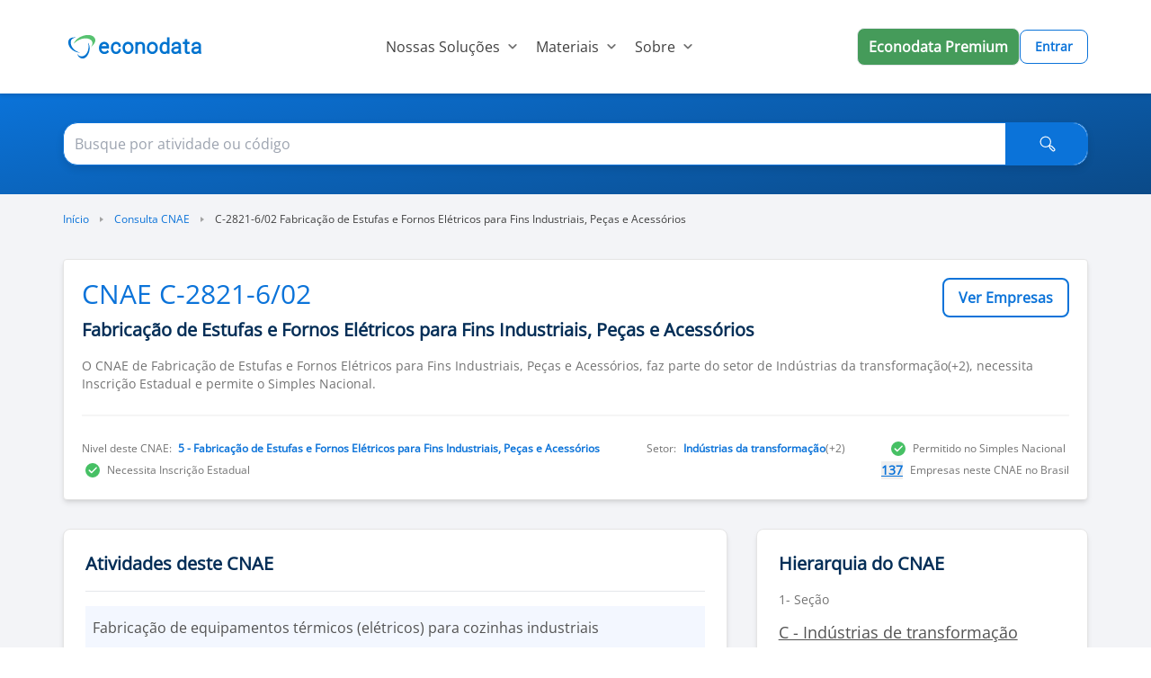

--- FILE ---
content_type: text/html;charset=utf-8
request_url: https://www.econodata.com.br/consulta-cnae/c2821602-fabricacao-de-estufas-e-fornos-eletricos-para-fins-industriais-pecas-e-acessorios
body_size: 42349
content:
<!DOCTYPE html>
<html  lang="pt-BR">
<head><meta charset="utf-8">
<meta name="viewport" content="width=device-width, initial-scale=1">
<title>CNAE de Fabricação de Estufas e Fornos Elétricos para Fins Industriais, Peças e Acessórios - C-2821-6&#x2F;02</title>
<style> @font-face { font-family: "Open Sans fallback"; src: local("Noto Sans"); size-adjust: 98.8924%; ascent-override: 108.0819%; descent-override: 29.625%; line-gap-override: 0%; } @font-face { font-family: "Open Sans fallback"; src: local("Arial"); size-adjust: 105.1479%; ascent-override: 101.6519%; descent-override: 27.8625%; line-gap-override: 0%; } @font-face { font-family: "Open Sans fallback"; src: local("Helvetica Neue"); size-adjust: 104.1667%; ascent-override: 102.6094%; descent-override: 28.125%; line-gap-override: 0%; } @font-face { font-family: "Open Sans fallback"; src: local("Roboto"); size-adjust: 105.3787%; ascent-override: 101.4292%; descent-override: 27.8015%; line-gap-override: 0%; } @font-face { font-family: "Open Sans fallback"; src: local("Segoe UI"); size-adjust: 105.7269%; ascent-override: 101.0952%; descent-override: 27.71%; line-gap-override: 0%; } </style>
<link rel="preload" href="/_nuxt_20251114180610221/OpenSans-VariableFont_wdth_wght.d1b1331b.ttf" crossorigin as="font" type="font/ttf">
<link rel="preload" as="image" href="/_ipx/fit_inside&s_160x48/logo_econodata.svg">
<meta name="description" content="O CNAE de Fabricação de Estufas e Fornos Elétricos para Fins Industriais, Peças e Acessórios C-2821-6/02, necessita Inscrição Estadual, faz parte do setor de Indústrias da transformação, permite o Simples Nacional e não pode ser MEI">
<meta property="og:title" content="CNAE de Fabricação de Estufas e Fornos Elétricos para Fins Industriais, Peças e Acessórios - C-2821-6/02">
<meta property="og:description" content="O CNAE de Fabricação de Estufas e Fornos Elétricos para Fins Industriais, Peças e Acessórios C-2821-6/02, necessita Inscrição Estadual, faz parte do setor de Indústrias da transformação, permite o Simples Nacional e não pode ser MEI">
<meta property="og:image" content="https://www.econodata.com.br/logo_econodata.webp">
<meta property="og:url" content="http://econodata.com.br">
<meta property="twitter:title" content="CNAE de Fabricação de Estufas e Fornos Elétricos para Fins Industriais, Peças e Acessórios - C-2821-6/02">
<meta property="twitter:description" content="O CNAE de Fabricação de Estufas e Fornos Elétricos para Fins Industriais, Peças e Acessórios C-2821-6/02, necessita Inscrição Estadual, faz parte do setor de Indústrias da transformação, permite o Simples Nacional e não pode ser MEI">
<meta property="twitter:url" content="https://www.econodata.com.br/logo_econodata.webp">
<meta property="twitter:card" content="O CNAE de Fabricação de Estufas e Fornos Elétricos para Fins Industriais, Peças e Acessórios C-2821-6/02, necessita Inscrição Estadual, faz parte do setor de Indústrias da transformação, permite o Simples Nacional e não pode ser MEI">
<link rel="canonical" href="https://www.econodata.com.br/consulta-cnae/c2821602-fabricacao-de-estufas-e-fornos-eletricos-para-fins-industriais-pecas-e-acessorios">
<script type="application/ld+json">{"@context":"https://schema.org","@type":"BreadcrumbList","itemListElement":[{"@type":"ListItem","position":1,"name":"Início","item":"https://www.econodata.com.br/"},{"@type":"ListItem","position":2,"name":"Consulta CNAE","item":"https://www.econodata.com.br/consulta-cnae"},{"@type":"ListItem","position":3,"name":"C-2821-6/02 Fabricação de Estufas e Fornos Elétricos para Fins Industriais, Peças e Acessórios"}]}</script>
<script type="application/ld+json">{"@context":"https://schema.org","@type":"FAQPage","mainEntity":[{"@type":"Question","name":"O CNAE C-2821-6/02 pode ser MEI?","acceptedAnswer":{"@type":"Answer","text":"Não, o CNAE C-2821-6/02 - fabricação de estufas e fornos elétricos para fins industriais, peças e acessórios, não pode ser MEI de acordo com as leis atuais. Nesse caso, a melhor solução pode ser abrir uma microempresa (ME)."}},{"@type":"Question","name":"Quais são as principais atividades do CNAE C-2821-6/02?","acceptedAnswer":{"@type":"Answer","text":"As principais atividades do CNAE C-2821-6/02 - fabricação de estufas e fornos elétricos para fins industriais, peças e acessórios, são: fabricação de equipamentos térmicos (elétricos) para cozinhas industriais; fabricação de estufas e autoclaves elétricas; fabricação de fornos elétricos para siderurgia e metalurgia; fabricação de fornos industriais elétricos e aparelhos semelhantes; fabricação de peças e acessórios para estufas e fornos elétricos para fins industriais; entre outras."}},{"@type":"Question","name":"O que é a hierarquia do CNAE?","acceptedAnswer":{"@type":"Answer","text":"A Classificação Nacional de Atividades Econômicas (CNAE) na versão 2.3, compreende 21 seções; 87 divisões; 285 grupos; 673 classes e 1.332 subclasses."}},{"@type":"Question","name":"O CNAE C-2821-6/02 permite opção pelo Simples Nacional?","acceptedAnswer":{"@type":"Answer","text":"Sim, permite opção pelo Simples Nacional."}},{"@type":"Question","name":"O CNAE C-2821-6/02 requer Inscrição Estadual?","acceptedAnswer":{"@type":"Answer","text":"Sim, permite inscrição estadual."}},{"@type":"Question","name":"Quantas empresas no Brasil existem no CNAE C-2821-6/02?","acceptedAnswer":{"@type":"Answer","text":"Temos o registro de 137 empresas."}},{"@type":"Question","name":"Quais são os 3 Estados com mais empresas para este CNAE?","acceptedAnswer":{"@type":"Answer","text":"São Paulo, Minas Gerais, Rio Grande do Sul."}},{"@type":"Question","name":"Como usar a CNAE em prospecção B2B?","acceptedAnswer":{"@type":"Answer","text":"Ao tomar conhecimento sobre como funciona essa classificação, o profissional de vendas poderá levantar informações para combinar e cruzar os dados de CNAEs com outros critérios de segmentação como faturamento, quantidade de funcionários, empresas em crescimento ou retração, regime tributário e situação cadastral, entre outros."}},{"@type":"Question","name":"Uma empresa pode ter mais de um CNAE?","acceptedAnswer":{"@type":"Answer","text":"Pode sim, lembrando que apenas um será considerado como a atividade econômica principal do CNPJ procurado e as outras informadas como secundárias, no limite de até 99 atividades."}},{"@type":"Question","name":"Existe um CNAE para ecommerce?","acceptedAnswer":{"@type":"Answer","text":"Um ponto importante a se destacar quando falamos de mapeamento por setor é que não existem atividades econômicas para determinadas palavras-chave como “automação”, “assistência técnica”, “ecommerce” e “pet shop”."}},{"@type":"Question","name":"O que é CONCLA?","acceptedAnswer":{"@type":"Answer","text":"A CONCLA (Comissão Nacional de Classificação), mantida pelo IBGE (Instituto Brasileiro de Geografia e Estatística), é a responsável pelo monitoramento, definição das normas de utilização e padronização das classificações."}}]}</script>
<style>.divider[data-v-dc95e53c]{background-color:#e5e5e5}</style>
<style>[data-v-52c16ed4]{font-family:Open Sans,sans-serif}</style>
<style>.barra-pesquisa[data-v-722857c1]{background:transparent linear-gradient(170deg,#0b73d9,#0b4a88) 0 0 no-repeat padding-box;padding:32px}.sticky-items[data-v-722857c1]{display:block;position:sticky;position:-webkit-sticky;top:60px}</style>
<style>.footer[data-v-fe61d4a2]{background-color:#fff}.chamada-redes-sociais[data-v-fe61d4a2]{color:#707070;margin-top:16px;text-align:left}.title-section[data-v-fe61d4a2]{color:#002e66;letter-spacing:.08px;margin-bottom:15px;text-align:left}.links-footer[data-v-fe61d4a2]{color:#6f6f6f;letter-spacing:0;margin-bottom:8px;text-align:left}.links-footer[data-v-fe61d4a2]:hover{color:#707070;letter-spacing:0;text-align:left;text-decoration:underline}.separador-footer[data-v-fe61d4a2]{border-top:1px solid #dcdcdc}.copyright-footer[data-v-fe61d4a2]{color:#6f6f6f;letter-spacing:0;margin-bottom:8px;text-align:left}</style>
<style>ol[data-v-95acd4c6]{list-style:none}</style>
<style>.section-title[data-v-dc9063ca]{font:normal normal 700 20px/27px Open Sans;letter-spacing:0;--tw-text-opacity:1;color:rgb(4 46 87/var(--tw-text-opacity,1))}</style>
<style>@font-face{font-display:swap;font-family:Open Sans;src:url(/_nuxt_20251114180610221/OpenSans-VariableFont_wdth_wght.d1b1331b.ttf)}*,:after,:before{--tw-border-spacing-x:0;--tw-border-spacing-y:0;--tw-translate-x:0;--tw-translate-y:0;--tw-rotate:0;--tw-skew-x:0;--tw-skew-y:0;--tw-scale-x:1;--tw-scale-y:1;--tw-pan-x: ;--tw-pan-y: ;--tw-pinch-zoom: ;--tw-scroll-snap-strictness:proximity;--tw-gradient-from-position: ;--tw-gradient-via-position: ;--tw-gradient-to-position: ;--tw-ordinal: ;--tw-slashed-zero: ;--tw-numeric-figure: ;--tw-numeric-spacing: ;--tw-numeric-fraction: ;--tw-ring-inset: ;--tw-ring-offset-width:0px;--tw-ring-offset-color:#fff;--tw-ring-color:rgba(59,130,246,.5);--tw-ring-offset-shadow:0 0 #0000;--tw-ring-shadow:0 0 #0000;--tw-shadow:0 0 #0000;--tw-shadow-colored:0 0 #0000;--tw-blur: ;--tw-brightness: ;--tw-contrast: ;--tw-grayscale: ;--tw-hue-rotate: ;--tw-invert: ;--tw-saturate: ;--tw-sepia: ;--tw-drop-shadow: ;--tw-backdrop-blur: ;--tw-backdrop-brightness: ;--tw-backdrop-contrast: ;--tw-backdrop-grayscale: ;--tw-backdrop-hue-rotate: ;--tw-backdrop-invert: ;--tw-backdrop-opacity: ;--tw-backdrop-saturate: ;--tw-backdrop-sepia: ;--tw-contain-size: ;--tw-contain-layout: ;--tw-contain-paint: ;--tw-contain-style: }::backdrop{--tw-border-spacing-x:0;--tw-border-spacing-y:0;--tw-translate-x:0;--tw-translate-y:0;--tw-rotate:0;--tw-skew-x:0;--tw-skew-y:0;--tw-scale-x:1;--tw-scale-y:1;--tw-pan-x: ;--tw-pan-y: ;--tw-pinch-zoom: ;--tw-scroll-snap-strictness:proximity;--tw-gradient-from-position: ;--tw-gradient-via-position: ;--tw-gradient-to-position: ;--tw-ordinal: ;--tw-slashed-zero: ;--tw-numeric-figure: ;--tw-numeric-spacing: ;--tw-numeric-fraction: ;--tw-ring-inset: ;--tw-ring-offset-width:0px;--tw-ring-offset-color:#fff;--tw-ring-color:rgba(59,130,246,.5);--tw-ring-offset-shadow:0 0 #0000;--tw-ring-shadow:0 0 #0000;--tw-shadow:0 0 #0000;--tw-shadow-colored:0 0 #0000;--tw-blur: ;--tw-brightness: ;--tw-contrast: ;--tw-grayscale: ;--tw-hue-rotate: ;--tw-invert: ;--tw-saturate: ;--tw-sepia: ;--tw-drop-shadow: ;--tw-backdrop-blur: ;--tw-backdrop-brightness: ;--tw-backdrop-contrast: ;--tw-backdrop-grayscale: ;--tw-backdrop-hue-rotate: ;--tw-backdrop-invert: ;--tw-backdrop-opacity: ;--tw-backdrop-saturate: ;--tw-backdrop-sepia: ;--tw-contain-size: ;--tw-contain-layout: ;--tw-contain-paint: ;--tw-contain-style: }

/*! tailwindcss v3.4.17 | MIT License | https://tailwindcss.com*/*,:after,:before{border:0 solid #e5e7eb;box-sizing:border-box}:after,:before{--tw-content:""}:host,html{line-height:1.5;-webkit-text-size-adjust:100%;font-family:ui-sans-serif,system-ui,sans-serif,Apple Color Emoji,Segoe UI Emoji,Segoe UI Symbol,Noto Color Emoji;font-feature-settings:normal;font-variation-settings:normal;-moz-tab-size:4;-o-tab-size:4;tab-size:4;-webkit-tap-highlight-color:transparent}body{line-height:inherit;margin:0}hr{border-top-width:1px;color:inherit;height:0}abbr:where([title]){-webkit-text-decoration:underline dotted;text-decoration:underline dotted}h1,h2,h3,h4,h5,h6{font-size:inherit;font-weight:inherit}a{color:inherit;text-decoration:inherit}b,strong{font-weight:bolder}code,kbd,pre,samp{font-family:ui-monospace,SFMono-Regular,Menlo,Monaco,Consolas,Liberation Mono,Courier New,monospace;font-feature-settings:normal;font-size:1em;font-variation-settings:normal}small{font-size:80%}sub,sup{font-size:75%;line-height:0;position:relative;vertical-align:baseline}sub{bottom:-.25em}sup{top:-.5em}table{border-collapse:collapse;border-color:inherit;text-indent:0}button,input,optgroup,select,textarea{color:inherit;font-family:inherit;font-feature-settings:inherit;font-size:100%;font-variation-settings:inherit;font-weight:inherit;letter-spacing:inherit;line-height:inherit;margin:0;padding:0}button,select{text-transform:none}button,input:where([type=button]),input:where([type=reset]),input:where([type=submit]){-webkit-appearance:button;background-color:transparent;background-image:none}:-moz-focusring{outline:auto}:-moz-ui-invalid{box-shadow:none}progress{vertical-align:baseline}::-webkit-inner-spin-button,::-webkit-outer-spin-button{height:auto}[type=search]{-webkit-appearance:textfield;outline-offset:-2px}::-webkit-search-decoration{-webkit-appearance:none}::-webkit-file-upload-button{-webkit-appearance:button;font:inherit}summary{display:list-item}blockquote,dd,dl,figure,h1,h2,h3,h4,h5,h6,hr,p,pre{margin:0}fieldset{margin:0}fieldset,legend{padding:0}menu,ol,ul{list-style:none;margin:0;padding:0}dialog{padding:0}textarea{resize:vertical}input::-moz-placeholder,textarea::-moz-placeholder{color:#9ca3af;opacity:1}input::placeholder,textarea::placeholder{color:#9ca3af;opacity:1}[role=button],button{cursor:pointer}:disabled{cursor:default}audio,canvas,embed,iframe,img,object,svg,video{display:block;vertical-align:middle}img,video{height:auto;max-width:100%}[hidden]:where(:not([hidden=until-found])){display:none}.container{width:100%}@media (min-width:246px){.container{max-width:246px}}@media (min-width:640px){.container{max-width:640px}}@media (min-width:768px){.container{max-width:768px}}@media (min-width:1024px){.container{max-width:1024px}}@media (min-width:1280px){.container{max-width:1280px}}@media (min-width:1536px){.container{max-width:1536px}}@media (min-width:1792px){.container{max-width:1792px}}.container{max-width:100%}@media (min-width:640px){.container{max-width:540px}}@media (min-width:768px){.container{max-width:720px}}@media (min-width:1024px){.container{max-width:960px}}@media (min-width:1280px){.container{max-width:1140px}}.sr-only{height:1px;margin:-1px;overflow:hidden;padding:0;position:absolute;width:1px;clip:rect(0,0,0,0);border-width:0;white-space:nowrap}.pointer-events-none{pointer-events:none}.\!pointer-events-auto{pointer-events:auto!important}.visible{visibility:visible}.invisible{visibility:hidden}.collapse{visibility:collapse}.fixed{position:fixed}.\!absolute{position:absolute!important}.absolute{position:absolute}.relative{position:relative}.\!sticky{position:sticky!important}.sticky{position:sticky}.inset-0{inset:0}.inset-y-0{bottom:0;top:0}.\!top-3{top:.75rem!important}.-bottom-20{bottom:-5rem}.-right-2{right:-.5rem}.-right-20{right:-5rem}.-right-40{right:-10rem}.-top-4{top:-1rem}.bottom-0{bottom:0}.bottom-16{bottom:4rem}.bottom-28{bottom:7rem}.bottom-32{bottom:8rem}.bottom-\[1px\]{bottom:1px}.end-0{inset-inline-end:0}.left-0{left:0}.left-1\/2{left:50%}.left-\[-150px\]{left:-150px}.left-\[-5vw\]{left:-5vw}.left-full{left:100%}.right-0{right:0}.right-1{right:.25rem}.right-1\/4{right:25%}.right-2{right:.5rem}.right-3{right:.75rem}.right-5{right:1.25rem}.right-\[-5vw\]{right:-5vw}.right-\[0\%\]{right:0}.top-0{top:0}.top-1{top:.25rem}.top-11{top:2.75rem}.top-2{top:.5rem}.top-20{top:5rem}.top-3{top:.75rem}.top-4{top:1rem}.top-9{top:2.25rem}.top-\[-2\.5rem\]{top:-2.5rem}.top-\[-5rem\]{top:-5rem}.top-\[25\%\]{top:25%}.top-\[35\%\]{top:35%}.top-\[37px\]{top:37px}.top-\[40\%\]{top:40%}.-z-10{z-index:-10}.z-10{z-index:10}.z-20{z-index:20}.z-40{z-index:40}.z-50{z-index:50}.z-\[1040\]{z-index:1040}.order-first{order:-9999}.order-last{order:9999}.col-span-1{grid-column:span 1/span 1}.col-span-10{grid-column:span 10/span 10}.col-span-11{grid-column:span 11/span 11}.col-span-12{grid-column:span 12/span 12}.col-span-2{grid-column:span 2/span 2}.col-span-4{grid-column:span 4/span 4}.col-span-5{grid-column:span 5/span 5}.col-span-6{grid-column:span 6/span 6}.col-start-2{grid-column-start:2}.\!-m-px{margin:-1px!important}.-m-1{margin:-.25rem}.m-0\.5{margin:.125rem}.m-1{margin:.25rem}.m-3{margin:.75rem}.m-4{margin:1rem}.m-auto{margin:auto}.\!mx-1{margin-left:.25rem!important;margin-right:.25rem!important}.mx-0{margin-left:0;margin-right:0}.mx-1{margin-left:.25rem;margin-right:.25rem}.mx-2{margin-left:.5rem;margin-right:.5rem}.mx-3{margin-left:.75rem;margin-right:.75rem}.mx-4{margin-left:1rem;margin-right:1rem}.mx-5{margin-left:1.25rem;margin-right:1.25rem}.mx-6{margin-left:1.5rem;margin-right:1.5rem}.mx-auto{margin-left:auto;margin-right:auto}.my-0{margin-bottom:0;margin-top:0}.my-1{margin-bottom:.25rem;margin-top:.25rem}.my-12{margin-bottom:3rem;margin-top:3rem}.my-14{margin-bottom:3.5rem;margin-top:3.5rem}.my-16{margin-bottom:4rem;margin-top:4rem}.my-2{margin-bottom:.5rem;margin-top:.5rem}.my-20{margin-bottom:5rem;margin-top:5rem}.my-24{margin-bottom:6rem;margin-top:6rem}.my-3{margin-bottom:.75rem;margin-top:.75rem}.my-4{margin-bottom:1rem;margin-top:1rem}.my-5{margin-bottom:1.25rem;margin-top:1.25rem}.my-6{margin-bottom:1.5rem;margin-top:1.5rem}.my-8{margin-bottom:2rem;margin-top:2rem}.my-\[10px\]{margin-bottom:10px;margin-top:10px}.my-auto{margin-bottom:auto;margin-top:auto}.\!-ml-2{margin-left:-.5rem!important}.-mb-3\.5{margin-bottom:-.875rem}.-ml-1{margin-left:-.25rem}.-ml-\[8px\]{margin-left:-8px}.-mr-2{margin-right:-.5rem}.-mr-4{margin-right:-1rem}.-mt-12{margin-top:-3rem}.-mt-14{margin-top:-3.5rem}.-mt-2{margin-top:-.5rem}.-mt-4{margin-top:-1rem}.mb-0{margin-bottom:0}.mb-1{margin-bottom:.25rem}.mb-1\.5{margin-bottom:.375rem}.mb-10{margin-bottom:2.5rem}.mb-12{margin-bottom:3rem}.mb-14{margin-bottom:3.5rem}.mb-16{margin-bottom:4rem}.mb-2{margin-bottom:.5rem}.mb-2\.5{margin-bottom:.625rem}.mb-20{margin-bottom:5rem}.mb-28{margin-bottom:7rem}.mb-3{margin-bottom:.75rem}.mb-4{margin-bottom:1rem}.mb-5{margin-bottom:1.25rem}.mb-6{margin-bottom:1.5rem}.mb-7{margin-bottom:1.75rem}.mb-8{margin-bottom:2rem}.ml-0{margin-left:0}.ml-1{margin-left:.25rem}.ml-1\.5{margin-left:.375rem}.ml-10{margin-left:2.5rem}.ml-11{margin-left:2.75rem}.ml-2{margin-left:.5rem}.ml-3{margin-left:.75rem}.ml-4{margin-left:1rem}.ml-5{margin-left:1.25rem}.ml-6{margin-left:1.5rem}.ml-8{margin-left:2rem}.ml-\[2px\]{margin-left:2px}.ml-auto{margin-left:auto}.mr-1{margin-right:.25rem}.mr-1\.5{margin-right:.375rem}.mr-2{margin-right:.5rem}.mr-3{margin-right:.75rem}.mr-4{margin-right:1rem}.mr-5{margin-right:1.25rem}.mr-6{margin-right:1.5rem}.mr-8{margin-right:2rem}.mr-9{margin-right:2.25rem}.mr-\[-36px\]{margin-right:-36px}.mr-\[10px\]{margin-right:10px}.mr-auto{margin-right:auto}.ms-1{margin-inline-start:.25rem}.mt-0\.5{margin-top:.125rem}.mt-1{margin-top:.25rem}.mt-10{margin-top:2.5rem}.mt-12{margin-top:3rem}.mt-14{margin-top:3.5rem}.mt-16{margin-top:4rem}.mt-2{margin-top:.5rem}.mt-2\.5{margin-top:.625rem}.mt-20{margin-top:5rem}.mt-24{margin-top:6rem}.mt-3{margin-top:.75rem}.mt-3\.5{margin-top:.875rem}.mt-4{margin-top:1rem}.mt-5{margin-top:1.25rem}.mt-6{margin-top:1.5rem}.mt-7{margin-top:1.75rem}.mt-8{margin-top:2rem}.mt-9{margin-top:2.25rem}.mt-\[10px\]{margin-top:10px}.mt-\[55px\]{margin-top:55px}.mt-auto{margin-top:auto}.box-border{box-sizing:border-box}.line-clamp-1{-webkit-line-clamp:1}.line-clamp-1,.line-clamp-2{display:-webkit-box;overflow:hidden;-webkit-box-orient:vertical}.line-clamp-2{-webkit-line-clamp:2}.block{display:block}.inline-block{display:inline-block}.inline{display:inline}.\!flex{display:flex!important}.flex{display:flex}.inline-flex{display:inline-flex}.table{display:table}.grid{display:grid}.\!hidden{display:none!important}.hidden{display:none}.aspect-video{aspect-ratio:16/9}.size-5{height:1.25rem;width:1.25rem}.size-6{height:1.5rem;width:1.5rem}.size-\[18px\]{height:18px;width:18px}.\!h-4{height:1rem!important}.\!h-5{height:1.25rem!important}.\!h-6{height:1.5rem!important}.\!h-\[250px\]{height:250px!important}.\!h-px{height:1px!important}.h-0{height:0}.h-1{height:.25rem}.h-1\/3{height:33.333333%}.h-10{height:2.5rem}.h-11{height:2.75rem}.h-12{height:3rem}.h-14{height:3.5rem}.h-16{height:4rem}.h-2{height:.5rem}.h-20{height:5rem}.h-24{height:6rem}.h-3{height:.75rem}.h-32{height:8rem}.h-4{height:1rem}.h-4\.5{height:1.125rem}.h-40{height:10rem}.h-48{height:12rem}.h-5{height:1.25rem}.h-5\/6{height:83.333333%}.h-56{height:14rem}.h-6{height:1.5rem}.h-60{height:15rem}.h-7{height:1.75rem}.h-72{height:18rem}.h-8{height:2rem}.h-80{height:20rem}.h-9{height:2.25rem}.h-\[100vh\]{height:100vh}.h-\[155px\]{height:155px}.h-\[16px\]{height:16px}.h-\[180px\]{height:180px}.h-\[1px\]{height:1px}.h-\[20px\]{height:20px}.h-\[250px\]{height:250px}.h-\[26px\]{height:26px}.h-\[34px\]{height:34px}.h-\[356px\]{height:356px}.h-\[38px\]{height:38px}.h-\[40px\]{height:40px}.h-\[42px\]{height:42px}.h-\[4px\]{height:4px}.h-\[50px\]{height:50px}.h-\[530px\]{height:530px}.h-\[5px\]{height:5px}.h-\[64px\]{height:64px}.h-\[650px\]{height:650px}.h-\[71px\]{height:71px}.h-\[75vh\]{height:75vh}.h-\[8px\]{height:8px}.h-\[calc\(100vh-64px\)\]{height:calc(100vh - 64px)}.h-auto{height:auto}.h-fit{height:-moz-fit-content;height:fit-content}.h-full{height:100%}.h-min{height:-moz-min-content;height:min-content}.h-px{height:1px}.max-h-10{max-height:2.5rem}.max-h-11{max-height:2.75rem}.max-h-40{max-height:10rem}.max-h-44{max-height:11rem}.max-h-48{max-height:12rem}.max-h-52{max-height:13rem}.max-h-72{max-height:18rem}.max-h-\[42px\]{max-height:42px}.max-h-\[448px\]{max-height:448px}.\!min-h-10{min-height:2.5rem!important}.\!min-h-7{min-height:1.75rem!important}.\!min-h-8{min-height:2rem!important}.\!min-h-\[48px\]{min-height:48px!important}.min-h-10{min-height:2.5rem}.min-h-28{min-height:7rem}.min-h-5{min-height:1.25rem}.min-h-9{min-height:2.25rem}.min-h-\[106px\]{min-height:106px}.min-h-\[220px\]{min-height:220px}.min-h-\[250px\]{min-height:250px}.min-h-\[356px\]{min-height:356px}.min-h-\[600px\]{min-height:600px}.min-h-\[76px\]{min-height:76px}.min-h-\[90px\]{min-height:90px}.min-h-screen{min-height:100vh}.\!w-4{width:1rem!important}.\!w-5{width:1.25rem!important}.\!w-6{width:1.5rem!important}.\!w-fit{width:-moz-fit-content!important;width:fit-content!important}.\!w-full{width:100%!important}.\!w-px{width:1px!important}.w-1{width:.25rem}.w-1\/2{width:50%}.w-1\/3{width:33.333333%}.w-1\/5{width:20%}.w-10{width:2.5rem}.w-10\/12{width:83.333333%}.w-11{width:2.75rem}.w-11\/12{width:91.666667%}.w-12{width:3rem}.w-14{width:3.5rem}.w-16{width:4rem}.w-2{width:.5rem}.w-2\/3{width:66.666667%}.w-20{width:5rem}.w-24{width:6rem}.w-28{width:7rem}.w-3\/4{width:75%}.w-3\/5{width:60%}.w-32{width:8rem}.w-36{width:9rem}.w-4{width:1rem}.w-4\/5{width:80%}.w-40{width:10rem}.w-44{width:11rem}.w-5{width:1.25rem}.w-5\/12{width:41.666667%}.w-52{width:13rem}.w-56{width:14rem}.w-6{width:1.5rem}.w-64{width:16rem}.w-7{width:1.75rem}.w-7\/12{width:58.333333%}.w-72{width:18rem}.w-8{width:2rem}.w-80{width:20rem}.w-88{width:22rem}.w-9{width:2.25rem}.w-\[103px\]{width:103px}.w-\[15\%\]{width:15%}.w-\[160px\]{width:160px}.w-\[16px\]{width:16px}.w-\[1px\]{width:1px}.w-\[20px\]{width:20px}.w-\[25\%\]{width:25%}.w-\[250px\]{width:250px}.w-\[268px\]{width:268px}.w-\[26px\]{width:26px}.w-\[34px\]{width:34px}.w-\[35\%\]{width:35%}.w-\[360px\]{width:360px}.w-\[375px\]{width:375px}.w-\[38px\]{width:38px}.w-\[40px\]{width:40px}.w-\[448px\]{width:448px}.w-\[4px\]{width:4px}.w-\[50\%\]{width:50%}.w-\[56px\]{width:56px}.w-\[5vw\]{width:5vw}.w-\[65\%\]{width:65%}.w-\[65px\]{width:65px}.w-\[75px\]{width:75px}.w-\[8\%\]{width:8%}.w-\[8px\]{width:8px}.w-\[90\%\]{width:90%}.w-\[90vw\]{width:90vw}.w-\[917px\]{width:917px}.w-\[92\%\]{width:92%}.w-auto{width:auto}.w-fit{width:-moz-fit-content;width:fit-content}.w-full{width:100%}.w-max{width:-moz-max-content;width:max-content}.w-screen{width:100vw}.\!min-w-7{min-width:1.75rem!important}.\!min-w-8{min-width:2rem!important}.\!min-w-\[28rem\]{min-width:28rem!important}.\!min-w-\[35px\]{min-width:35px!important}.\!min-w-\[48px\]{min-width:48px!important}.min-w-0{min-width:0}.min-w-10{min-width:2.5rem}.min-w-12{min-width:3rem}.min-w-16{min-width:4rem}.min-w-250{min-width:250px}.min-w-32{min-width:8rem}.min-w-4{min-width:1rem}.min-w-72{min-width:18rem}.min-w-8{min-width:2rem}.min-w-\[110px\]{min-width:110px}.min-w-\[138px\]{min-width:138px}.min-w-\[150px\]{min-width:150px}.min-w-\[16px\]{min-width:16px}.min-w-\[18px\]{min-width:18px}.min-w-\[190px\]{min-width:190px}.min-w-\[200px\]{min-width:200px}.min-w-\[20px\]{min-width:20px}.min-w-\[350px\]{min-width:350px}.min-w-\[400px\]{min-width:400px}.min-w-\[40px\]{min-width:40px}.min-w-\[48px\]{min-width:48px}.min-w-\[600px\]{min-width:600px}.min-w-\[65px\]{min-width:65px}.min-w-\[75px\]{min-width:75px}.min-w-\[85px\]{min-width:85px}.min-w-\[90px\]{min-width:90px}.min-w-fit{min-width:-moz-fit-content;min-width:fit-content}.min-w-full{min-width:100%}.min-w-max{min-width:-moz-max-content;min-width:max-content}.max-w-11{max-width:2.75rem}.max-w-2{max-width:.5rem}.max-w-2\.5xs{max-width:14rem}.max-w-200{max-width:200px}.max-w-2xl{max-width:42rem}.max-w-3xl{max-width:48rem}.max-w-4xl{max-width:56rem}.max-w-5xl{max-width:64rem}.max-w-6xl{max-width:72rem}.max-w-7xl{max-width:80rem}.max-w-80{max-width:20rem}.max-w-96{max-width:24rem}.max-w-\[100\%\]{max-width:100%}.max-w-\[100vw\]{max-width:100vw}.max-w-\[144px\]{max-width:144px}.max-w-\[200px\]{max-width:200px}.max-w-\[225px\]{max-width:225px}.max-w-\[284px\]{max-width:284px}.max-w-\[300px\]{max-width:300px}.max-w-\[305px\]{max-width:305px}.max-w-\[335px\]{max-width:335px}.max-w-\[35rem\]{max-width:35rem}.max-w-\[490px\]{max-width:490px}.max-w-\[520px\]{max-width:520px}.max-w-\[554px\]{max-width:554px}.max-w-\[864px\]{max-width:864px}.max-w-fit{max-width:-moz-fit-content;max-width:fit-content}.max-w-full{max-width:100%}.max-w-lg{max-width:32rem}.max-w-md{max-width:28rem}.max-w-sm{max-width:24rem}.max-w-xl{max-width:36rem}.max-w-xs{max-width:20rem}.flex-1{flex:1 1 0%}.flex-none{flex:none}.flex-shrink{flex-shrink:1}.flex-shrink-0,.shrink-0{flex-shrink:0}.grow{flex-grow:1}.grow-0{flex-grow:0}.-translate-x-1\/2{--tw-translate-x:-50%}.-translate-x-1\/2,.-translate-x-4{transform:translate(var(--tw-translate-x),var(--tw-translate-y)) rotate(var(--tw-rotate)) skewX(var(--tw-skew-x)) skewY(var(--tw-skew-y)) scaleX(var(--tw-scale-x)) scaleY(var(--tw-scale-y))}.-translate-x-4{--tw-translate-x:-1rem}.-translate-x-6{--tw-translate-x:-1.5rem}.-translate-x-6,.-translate-y-4{transform:translate(var(--tw-translate-x),var(--tw-translate-y)) rotate(var(--tw-rotate)) skewX(var(--tw-skew-x)) skewY(var(--tw-skew-y)) scaleX(var(--tw-scale-x)) scaleY(var(--tw-scale-y))}.-translate-y-4{--tw-translate-y:-1rem}.-translate-y-7{--tw-translate-y:-1.75rem}.-rotate-45,.-translate-y-7{transform:translate(var(--tw-translate-x),var(--tw-translate-y)) rotate(var(--tw-rotate)) skewX(var(--tw-skew-x)) skewY(var(--tw-skew-y)) scaleX(var(--tw-scale-x)) scaleY(var(--tw-scale-y))}.-rotate-45{--tw-rotate:-45deg}.rotate-45{--tw-rotate:45deg}.rotate-45,.rotate-90{transform:translate(var(--tw-translate-x),var(--tw-translate-y)) rotate(var(--tw-rotate)) skewX(var(--tw-skew-x)) skewY(var(--tw-skew-y)) scaleX(var(--tw-scale-x)) scaleY(var(--tw-scale-y))}.rotate-90{--tw-rotate:90deg}.scale-100{--tw-scale-x:1;--tw-scale-y:1}.-scale-x-100,.scale-100{transform:translate(var(--tw-translate-x),var(--tw-translate-y)) rotate(var(--tw-rotate)) skewX(var(--tw-skew-x)) skewY(var(--tw-skew-y)) scaleX(var(--tw-scale-x)) scaleY(var(--tw-scale-y))}.-scale-x-100{--tw-scale-x:-1}.transform{transform:translate(var(--tw-translate-x),var(--tw-translate-y)) rotate(var(--tw-rotate)) skewX(var(--tw-skew-x)) skewY(var(--tw-skew-y)) scaleX(var(--tw-scale-x)) scaleY(var(--tw-scale-y))}@keyframes bounce{0%,to{animation-timing-function:cubic-bezier(.8,0,1,1);transform:translateY(-25%)}50%{animation-timing-function:cubic-bezier(0,0,.2,1);transform:none}}.animate-bounce{animation:bounce 1s infinite}@keyframes pulse{50%{opacity:.5}}.animate-pulse{animation:pulse 2s cubic-bezier(.4,0,.6,1) infinite}@keyframes spin{to{transform:rotate(1turn)}}.animate-spin{animation:spin 1s linear infinite}.\!cursor-default{cursor:default!important}.\!cursor-pointer{cursor:pointer!important}.cursor-default{cursor:default}.cursor-not-allowed{cursor:not-allowed}.cursor-pointer{cursor:pointer}.cursor-text{cursor:text}.select-none{-webkit-user-select:none;-moz-user-select:none;user-select:none}.resize{resize:both}.scroll-mt-28{scroll-margin-top:7rem}.scroll-mt-36{scroll-margin-top:9rem}.scroll-mt-56{scroll-margin-top:14rem}.list-inside{list-style-position:inside}.list-decimal{list-style-type:decimal}.list-disc{list-style-type:disc}.appearance-none{-webkit-appearance:none;-moz-appearance:none;appearance:none}.auto-cols-min{grid-auto-columns:min-content}.grid-flow-row{grid-auto-flow:row}.grid-flow-col{grid-auto-flow:column}.grid-cols-1{grid-template-columns:repeat(1,minmax(0,1fr))}.grid-cols-12{grid-template-columns:repeat(12,minmax(0,1fr))}.grid-cols-2{grid-template-columns:repeat(2,minmax(0,1fr))}.grid-cols-4{grid-template-columns:repeat(4,minmax(0,1fr))}.\!flex-row{flex-direction:row!important}.flex-row{flex-direction:row}.flex-col{flex-direction:column}.flex-col-reverse{flex-direction:column-reverse}.flex-wrap{flex-wrap:wrap}.flex-nowrap{flex-wrap:nowrap}.place-items-center{place-items:center}.content-center{align-content:center}.\!items-start{align-items:flex-start!important}.items-start{align-items:flex-start}.items-end{align-items:flex-end}.items-center{align-items:center}.items-baseline{align-items:baseline}.items-stretch{align-items:stretch}.justify-start{justify-content:flex-start}.justify-end{justify-content:flex-end}.justify-center{justify-content:center}.justify-between{justify-content:space-between}.justify-around{justify-content:space-around}.gap-0\.5{gap:.125rem}.gap-1{gap:.25rem}.gap-12{gap:3rem}.gap-14{gap:3.5rem}.gap-2{gap:.5rem}.gap-2\.5{gap:.625rem}.gap-3{gap:.75rem}.gap-4{gap:1rem}.gap-5{gap:1.25rem}.gap-6{gap:1.5rem}.gap-7{gap:1.75rem}.gap-8{gap:2rem}.gap-\[10px\]{gap:10px}.gap-\[5px\]{gap:5px}.gap-\[6px\]{gap:6px}.gap-x-1{-moz-column-gap:.25rem;column-gap:.25rem}.gap-x-12{-moz-column-gap:3rem;column-gap:3rem}.gap-x-16{-moz-column-gap:4rem;column-gap:4rem}.gap-x-3{-moz-column-gap:.75rem;column-gap:.75rem}.gap-x-4{-moz-column-gap:1rem;column-gap:1rem}.gap-x-8{-moz-column-gap:2rem;column-gap:2rem}.gap-y-1{row-gap:.25rem}.gap-y-10{row-gap:2.5rem}.gap-y-12{row-gap:3rem}.gap-y-2\.5{row-gap:.625rem}.gap-y-24{row-gap:6rem}.gap-y-4{row-gap:1rem}.gap-y-5{row-gap:1.25rem}.gap-y-6{row-gap:1.5rem}.gap-y-8{row-gap:2rem}.space-x-2>:not([hidden])~:not([hidden]){--tw-space-x-reverse:0;margin-left:calc(.5rem*(1 - var(--tw-space-x-reverse)));margin-right:calc(.5rem*var(--tw-space-x-reverse))}.space-x-3>:not([hidden])~:not([hidden]){--tw-space-x-reverse:0;margin-left:calc(.75rem*(1 - var(--tw-space-x-reverse)));margin-right:calc(.75rem*var(--tw-space-x-reverse))}.space-y-2>:not([hidden])~:not([hidden]){--tw-space-y-reverse:0;margin-bottom:calc(.5rem*var(--tw-space-y-reverse));margin-top:calc(.5rem*(1 - var(--tw-space-y-reverse)))}.space-y-4>:not([hidden])~:not([hidden]){--tw-space-y-reverse:0;margin-bottom:calc(1rem*var(--tw-space-y-reverse));margin-top:calc(1rem*(1 - var(--tw-space-y-reverse)))}.space-y-5>:not([hidden])~:not([hidden]){--tw-space-y-reverse:0;margin-bottom:calc(1.25rem*var(--tw-space-y-reverse));margin-top:calc(1.25rem*(1 - var(--tw-space-y-reverse)))}.space-y-8>:not([hidden])~:not([hidden]){--tw-space-y-reverse:0;margin-bottom:calc(2rem*var(--tw-space-y-reverse));margin-top:calc(2rem*(1 - var(--tw-space-y-reverse)))}.divide-y>:not([hidden])~:not([hidden]){--tw-divide-y-reverse:0;border-bottom-width:calc(1px*var(--tw-divide-y-reverse));border-top-width:calc(1px*(1 - var(--tw-divide-y-reverse)))}.self-start{align-self:flex-start}.self-end{align-self:flex-end}.self-center{align-self:center}.justify-self-end{justify-self:end}.justify-self-center{justify-self:center}.overflow-auto{overflow:auto}.\!overflow-hidden{overflow:hidden!important}.overflow-hidden{overflow:hidden}.overflow-x-auto{overflow-x:auto}.overflow-y-auto{overflow-y:auto}.overflow-x-hidden{overflow-x:hidden}.overflow-y-hidden{overflow-y:hidden}.overflow-y-scroll{overflow-y:scroll}.scroll-smooth{scroll-behavior:smooth}.truncate{overflow:hidden;white-space:nowrap}.text-ellipsis,.truncate{text-overflow:ellipsis}.whitespace-normal{white-space:normal}.\!whitespace-nowrap{white-space:nowrap!important}.whitespace-nowrap{white-space:nowrap}.whitespace-pre{white-space:pre}.text-wrap{text-wrap:wrap}.text-nowrap{text-wrap:nowrap}.break-words{overflow-wrap:break-word}.break-all{word-break:break-all}.\!rounded-lg{border-radius:.5rem!important}.\!rounded-xl{border-radius:.75rem!important}.rounded{border-radius:.25rem}.rounded-2xl{border-radius:1rem}.rounded-3xl{border-radius:1.5rem}.rounded-\[38px\]{border-radius:38px}.rounded-full{border-radius:9999px}.rounded-lg{border-radius:.5rem}.rounded-md{border-radius:.375rem}.rounded-sm{border-radius:.125rem}.rounded-xl{border-radius:.75rem}.rounded-b{border-bottom-left-radius:.25rem;border-bottom-right-radius:.25rem}.rounded-b-xl{border-bottom-left-radius:.75rem;border-bottom-right-radius:.75rem}.rounded-e-3xl{border-end-end-radius:1.5rem;border-start-end-radius:1.5rem}.rounded-e-lg{border-end-end-radius:.5rem;border-start-end-radius:.5rem}.rounded-l-xl{border-bottom-left-radius:.75rem;border-top-left-radius:.75rem}.rounded-r{border-bottom-right-radius:.25rem;border-top-right-radius:.25rem}.rounded-r-2xl{border-bottom-right-radius:1rem;border-top-right-radius:1rem}.rounded-r-md{border-bottom-right-radius:.375rem;border-top-right-radius:.375rem}.rounded-s-lg{border-end-start-radius:.5rem;border-start-start-radius:.5rem}.rounded-t-lg{border-top-left-radius:.5rem;border-top-right-radius:.5rem}.rounded-t-xl{border-top-left-radius:.75rem;border-top-right-radius:.75rem}.rounded-bl-full{border-bottom-left-radius:9999px}.rounded-tl-lg{border-top-left-radius:.5rem}.rounded-tr-full{border-top-right-radius:9999px}.rounded-tr-lg{border-top-right-radius:.5rem}.\!border-0{border-width:0!important}.\!border-2{border-width:2px!important}.border{border-width:1px}.border-0{border-width:0}.border-2{border-width:2px}.border-4{border-width:4px}.border-\[0\.1rem\]{border-width:.1rem}.border-\[0\.5px\]{border-width:.5px}.border-\[1px\]{border-width:1px}.border-b{border-bottom-width:1px}.border-b-0{border-bottom-width:0}.border-b-2{border-bottom-width:2px}.border-b-\[1px\]{border-bottom-width:1px}.border-l{border-left-width:1px}.border-l-2{border-left-width:2px}.border-l-4{border-left-width:4px}.border-t{border-top-width:1px}.border-t-0{border-top-width:0}.border-t-2{border-top-width:2px}.border-t-4{border-top-width:4px}.border-t-\[1px\]{border-top-width:1px}.border-solid{border-style:solid}.\!border-ecdt-azul-200{--tw-border-opacity:1!important;border-color:rgb(157 199 240/var(--tw-border-opacity,1))!important}.\!border-ecdt-azul-500{--tw-border-opacity:1!important;border-color:rgb(11 115 217/var(--tw-border-opacity,1))!important}.\!border-ecdt-verde-600{--tw-border-opacity:1!important;border-color:rgb(69 155 90/var(--tw-border-opacity,1))!important}.\!border-white{--tw-border-opacity:1!important;border-color:rgb(255 255 255/var(--tw-border-opacity,1))!important}.border-amber-600{--tw-border-opacity:1;border-color:rgb(217 119 6/var(--tw-border-opacity,1))}.border-ecdt-azul-200{--tw-border-opacity:1;border-color:rgb(157 199 240/var(--tw-border-opacity,1))}.border-ecdt-azul-500{--tw-border-opacity:1;border-color:rgb(11 115 217/var(--tw-border-opacity,1))}.border-ecdt-verde-4{--tw-border-opacity:1;border-color:rgb(115 247 148/var(--tw-border-opacity,1))}.border-ecdt-verde-500{--tw-border-opacity:1;border-color:rgb(86 194 113/var(--tw-border-opacity,1))}.border-ecdt-verde-600{--tw-border-opacity:1;border-color:rgb(69 155 90/var(--tw-border-opacity,1))}.border-green-400{--tw-border-opacity:1;border-color:rgb(74 222 128/var(--tw-border-opacity,1))}.border-inherit{border-color:inherit}.border-neutral-100{--tw-border-opacity:1;border-color:rgb(245 245 245/var(--tw-border-opacity,1))}.border-neutral-200{--tw-border-opacity:1;border-color:rgb(229 229 229/var(--tw-border-opacity,1))}.border-neutral-300{--tw-border-opacity:1;border-color:rgb(212 212 212/var(--tw-border-opacity,1))}.border-neutral-400{--tw-border-opacity:1;border-color:rgb(163 163 163/var(--tw-border-opacity,1))}.border-neutral-500{--tw-border-opacity:1;border-color:rgb(115 115 115/var(--tw-border-opacity,1))}.border-red-400{--tw-border-opacity:1;border-color:rgb(248 113 113/var(--tw-border-opacity,1))}.border-red-500{--tw-border-opacity:1;border-color:rgb(239 68 68/var(--tw-border-opacity,1))}.border-red-600{--tw-border-opacity:1;border-color:rgb(220 38 38/var(--tw-border-opacity,1))}.border-transparent{border-color:transparent}.border-yellow-400{--tw-border-opacity:1;border-color:rgb(250 204 21/var(--tw-border-opacity,1))}.border-yellow-600{--tw-border-opacity:1;border-color:rgb(202 138 4/var(--tw-border-opacity,1))}.border-zinc-200{--tw-border-opacity:1;border-color:rgb(228 228 231/var(--tw-border-opacity,1))}.\!border-r-transparent{border-right-color:transparent!important}.border-b-ecdt-azul-500{--tw-border-opacity:1;border-bottom-color:rgb(11 115 217/var(--tw-border-opacity,1))}.border-b-neutral-200{--tw-border-opacity:1;border-bottom-color:rgb(229 229 229/var(--tw-border-opacity,1))}.border-r-transparent{border-right-color:transparent}.border-t-neutral-100{--tw-border-opacity:1;border-top-color:rgb(245 245 245/var(--tw-border-opacity,1))}.\!bg-ecdt-azul-500{--tw-bg-opacity:1!important;background-color:rgb(11 115 217/var(--tw-bg-opacity,1))!important}.\!bg-ecdt-verde-600{--tw-bg-opacity:1!important;background-color:rgb(69 155 90/var(--tw-bg-opacity,1))!important}.\!bg-transparent{background-color:transparent!important}.\!bg-white{--tw-bg-opacity:1!important;background-color:rgb(255 255 255/var(--tw-bg-opacity,1))!important}.bg-\[\#DC2626\]{--tw-bg-opacity:1;background-color:rgb(220 38 38/var(--tw-bg-opacity,1))}.bg-\[\#EDEDED\],.bg-\[\#ededed\]{--tw-bg-opacity:1;background-color:rgb(237 237 237/var(--tw-bg-opacity,1))}.bg-amber-50{--tw-bg-opacity:1;background-color:rgb(255 251 235/var(--tw-bg-opacity,1))}.bg-amber-600{--tw-bg-opacity:1;background-color:rgb(217 119 6/var(--tw-bg-opacity,1))}.bg-black{--tw-bg-opacity:1;background-color:rgb(0 0 0/var(--tw-bg-opacity,1))}.bg-border-neutral-200{--tw-bg-opacity:1;background-color:rgb(229 229 229/var(--tw-bg-opacity,1))}.bg-ecdt-azul-0{--tw-bg-opacity:1;background-color:rgb(243 247 255/var(--tw-bg-opacity,1))}.bg-ecdt-azul-300{--tw-bg-opacity:1;background-color:rgb(109 171 232/var(--tw-bg-opacity,1))}.bg-ecdt-azul-400{--tw-bg-opacity:1;background-color:rgb(60 143 225/var(--tw-bg-opacity,1))}.bg-ecdt-azul-500{--tw-bg-opacity:1;background-color:rgb(11 115 217/var(--tw-bg-opacity,1))}.bg-ecdt-azul-600{--tw-bg-opacity:1;background-color:rgb(9 92 174/var(--tw-bg-opacity,1))}.bg-ecdt-azul-700{--tw-bg-opacity:1;background-color:rgb(7 69 130/var(--tw-bg-opacity,1))}.bg-ecdt-azul-800{--tw-bg-opacity:1;background-color:rgb(4 46 87/var(--tw-bg-opacity,1))}.bg-ecdt-branco-5{--tw-bg-opacity:1;background-color:rgb(245 249 255/var(--tw-bg-opacity,1))}.bg-ecdt-verde-0{--tw-bg-opacity:1;background-color:rgb(238 249 241/var(--tw-bg-opacity,1))}.bg-ecdt-verde-4{--tw-bg-opacity:1;background-color:rgb(115 247 148/var(--tw-bg-opacity,1))}.bg-ecdt-verde-500{--tw-bg-opacity:1;background-color:rgb(86 194 113/var(--tw-bg-opacity,1))}.bg-ecdt-verde-600{--tw-bg-opacity:1;background-color:rgb(69 155 90/var(--tw-bg-opacity,1))}.bg-ecdt-verde-700{--tw-bg-opacity:1;background-color:rgb(52 116 68/var(--tw-bg-opacity,1))}.bg-gray-50{--tw-bg-opacity:1;background-color:rgb(249 250 251/var(--tw-bg-opacity,1))}.bg-green-100{--tw-bg-opacity:1;background-color:rgb(220 252 231/var(--tw-bg-opacity,1))}.bg-inherit{background-color:inherit}.bg-neutral-100{--tw-bg-opacity:1;background-color:rgb(245 245 245/var(--tw-bg-opacity,1))}.bg-neutral-200{--tw-bg-opacity:1;background-color:rgb(229 229 229/var(--tw-bg-opacity,1))}.bg-neutral-300{--tw-bg-opacity:1;background-color:rgb(212 212 212/var(--tw-bg-opacity,1))}.bg-neutral-50{--tw-bg-opacity:1;background-color:rgb(250 250 250/var(--tw-bg-opacity,1))}.bg-neutral-800{--tw-bg-opacity:1;background-color:rgb(38 38 38/var(--tw-bg-opacity,1))}.bg-orange-100{--tw-bg-opacity:1;background-color:rgb(255 237 213/var(--tw-bg-opacity,1))}.bg-pink-100{--tw-bg-opacity:1;background-color:rgb(252 231 243/var(--tw-bg-opacity,1))}.bg-purple-100{--tw-bg-opacity:1;background-color:rgb(243 232 255/var(--tw-bg-opacity,1))}.bg-red-100{--tw-bg-opacity:1;background-color:rgb(254 226 226/var(--tw-bg-opacity,1))}.bg-red-400{--tw-bg-opacity:1;background-color:rgb(248 113 113/var(--tw-bg-opacity,1))}.bg-sky-100{--tw-bg-opacity:1;background-color:rgb(224 242 254/var(--tw-bg-opacity,1))}.bg-transparent{background-color:transparent}.bg-white{--tw-bg-opacity:1;background-color:rgb(255 255 255/var(--tw-bg-opacity,1))}.bg-yellow-100{--tw-bg-opacity:1;background-color:rgb(254 249 195/var(--tw-bg-opacity,1))}.bg-zinc-50{--tw-bg-opacity:1;background-color:rgb(250 250 250/var(--tw-bg-opacity,1))}.bg-opacity-50{--tw-bg-opacity:0.5}.bg-\[url\(\'\/images\/filtros_premium_bg_sm\.svg\'\)\]{background-image:url(/images/filtros_premium_bg_sm.svg)}.bg-\[url\(\'\@\/public\/images\/fundo-gerador-de-leads-gratis-lg\.webp\'\)\]{background-image:url("[data-uri]")}.bg-gradient-to-b{background-image:linear-gradient(to bottom,var(--tw-gradient-stops))}.bg-gradient-to-r{background-image:linear-gradient(to right,var(--tw-gradient-stops))}.from-\[\#0D74D8\]{--tw-gradient-from:#0d74d8 var(--tw-gradient-from-position);--tw-gradient-to:rgba(13,116,216,0) var(--tw-gradient-to-position);--tw-gradient-stops:var(--tw-gradient-from),var(--tw-gradient-to)}.from-\[\#0F5396\]{--tw-gradient-from:#0f5396 var(--tw-gradient-from-position);--tw-gradient-to:rgba(15,83,150,0) var(--tw-gradient-to-position);--tw-gradient-stops:var(--tw-gradient-from),var(--tw-gradient-to)}.from-\[\#C533C3\]{--tw-gradient-from:#c533c3 var(--tw-gradient-from-position);--tw-gradient-to:rgba(197,51,195,0) var(--tw-gradient-to-position);--tw-gradient-stops:var(--tw-gradient-from),var(--tw-gradient-to)}.from-blue-400{--tw-gradient-from:#60a5fa var(--tw-gradient-from-position);--tw-gradient-to:rgba(96,165,250,0) var(--tw-gradient-to-position);--tw-gradient-stops:var(--tw-gradient-from),var(--tw-gradient-to)}.from-ecdt-azul-500{--tw-gradient-from:#0b73d9 var(--tw-gradient-from-position);--tw-gradient-to:rgba(11,115,217,0) var(--tw-gradient-to-position);--tw-gradient-stops:var(--tw-gradient-from),var(--tw-gradient-to)}.from-ecdt-azul-800{--tw-gradient-from:#042e57 var(--tw-gradient-from-position);--tw-gradient-to:rgba(4,46,87,0) var(--tw-gradient-to-position);--tw-gradient-stops:var(--tw-gradient-from),var(--tw-gradient-to)}.from-transparent{--tw-gradient-from:transparent var(--tw-gradient-from-position);--tw-gradient-to:transparent var(--tw-gradient-to-position);--tw-gradient-stops:var(--tw-gradient-from),var(--tw-gradient-to)}.via-\[\#03386C\]{--tw-gradient-to:rgba(3,56,108,0) var(--tw-gradient-to-position);--tw-gradient-stops:var(--tw-gradient-from),#03386c var(--tw-gradient-via-position),var(--tw-gradient-to)}.via-\[\#0D74D8\]{--tw-gradient-to:rgba(13,116,216,0) var(--tw-gradient-to-position);--tw-gradient-stops:var(--tw-gradient-from),#0d74d8 var(--tw-gradient-via-position),var(--tw-gradient-to)}.via-neutral-500{--tw-gradient-to:hsla(0,0%,45%,0) var(--tw-gradient-to-position);--tw-gradient-stops:var(--tw-gradient-from),#737373 var(--tw-gradient-via-position),var(--tw-gradient-to)}.to-\[\#002A53\]{--tw-gradient-to:#002a53 var(--tw-gradient-to-position)}.to-\[\#003D79\]{--tw-gradient-to:#003d79 var(--tw-gradient-to-position)}.to-\[\#981D97\]{--tw-gradient-to:#981d97 var(--tw-gradient-to-position)}.to-blue-600{--tw-gradient-to:#2563eb var(--tw-gradient-to-position)}.to-ecdt-azul-700{--tw-gradient-to:#074582 var(--tw-gradient-to-position)}.to-ecdt-lilas-300{--tw-gradient-to:#c177c1 var(--tw-gradient-to-position)}.to-transparent{--tw-gradient-to:transparent var(--tw-gradient-to-position)}.bg-cover{background-size:cover}.fill-amber-600{fill:#d97706}.fill-current{fill:currentColor}.fill-ecdt-azul-200{fill:#9dc7f0}.fill-ecdt-verde-600{fill:#459b5a}.fill-neutral-400{fill:#a3a3a3}.fill-white{fill:#fff}.stroke-neutral-400{stroke:#a3a3a3}.object-contain{-o-object-fit:contain;object-fit:contain}.object-cover{-o-object-fit:cover;object-fit:cover}.object-left{-o-object-position:left;object-position:left}.\!p-0{padding:0!important}.\!p-2{padding:.5rem!important}.\!p-4{padding:1rem!important}.\!p-5{padding:1.25rem!important}.p-0\.5{padding:.125rem}.p-1{padding:.25rem}.p-1\.5{padding:.375rem}.p-10{padding:2.5rem}.p-12{padding:3rem}.p-2{padding:.5rem}.p-2\.5{padding:.625rem}.p-3{padding:.75rem}.p-4{padding:1rem}.p-5{padding:1.25rem}.p-6{padding:1.5rem}.p-7{padding:1.75rem}.p-8{padding:2rem}.p-\[10px\]{padding:10px}.\!px-0{padding-left:0!important;padding-right:0!important}.\!px-2{padding-left:.5rem!important;padding-right:.5rem!important}.\!px-4{padding-left:1rem!important;padding-right:1rem!important}.\!py-1{padding-bottom:.25rem!important;padding-top:.25rem!important}.\!py-3{padding-bottom:.75rem!important;padding-top:.75rem!important}.\!py-4{padding-bottom:1rem!important;padding-top:1rem!important}.px-1{padding-left:.25rem;padding-right:.25rem}.px-10{padding-left:2.5rem;padding-right:2.5rem}.px-12{padding-left:3rem;padding-right:3rem}.px-16{padding-left:4rem;padding-right:4rem}.px-2{padding-left:.5rem;padding-right:.5rem}.px-2\.5{padding-left:.625rem;padding-right:.625rem}.px-3{padding-left:.75rem;padding-right:.75rem}.px-4{padding-left:1rem;padding-right:1rem}.px-5{padding-left:1.25rem;padding-right:1.25rem}.px-6{padding-left:1.5rem;padding-right:1.5rem}.px-7{padding-left:1.75rem;padding-right:1.75rem}.px-8{padding-left:2rem;padding-right:2rem}.px-\[10px\]{padding-left:10px;padding-right:10px}.py-0{padding-bottom:0;padding-top:0}.py-1{padding-bottom:.25rem;padding-top:.25rem}.py-1\.5{padding-bottom:.375rem;padding-top:.375rem}.py-10{padding-bottom:2.5rem;padding-top:2.5rem}.py-12{padding-bottom:3rem;padding-top:3rem}.py-14{padding-bottom:3.5rem;padding-top:3.5rem}.py-16{padding-bottom:4rem;padding-top:4rem}.py-2{padding-bottom:.5rem;padding-top:.5rem}.py-2\.5{padding-bottom:.625rem;padding-top:.625rem}.py-20{padding-bottom:5rem;padding-top:5rem}.py-24{padding-bottom:6rem;padding-top:6rem}.py-3{padding-bottom:.75rem;padding-top:.75rem}.py-3\.5{padding-bottom:.875rem;padding-top:.875rem}.py-4{padding-bottom:1rem;padding-top:1rem}.py-5{padding-bottom:1.25rem;padding-top:1.25rem}.py-6{padding-bottom:1.5rem;padding-top:1.5rem}.py-7{padding-bottom:1.75rem;padding-top:1.75rem}.py-8{padding-bottom:2rem;padding-top:2rem}.py-\[10px\]{padding-bottom:10px;padding-top:10px}.\!pt-4{padding-top:1rem!important}.pb-0{padding-bottom:0}.pb-1{padding-bottom:.25rem}.pb-10{padding-bottom:2.5rem}.pb-12{padding-bottom:3rem}.pb-2{padding-bottom:.5rem}.pb-24{padding-bottom:6rem}.pb-3{padding-bottom:.75rem}.pb-4{padding-bottom:1rem}.pb-5{padding-bottom:1.25rem}.pb-6{padding-bottom:1.5rem}.pb-7{padding-bottom:1.75rem}.pe-3{padding-inline-end:.75rem}.pl-1{padding-left:.25rem}.pl-2{padding-left:.5rem}.pl-3{padding-left:.75rem}.pl-4{padding-left:1rem}.pl-6{padding-left:1.5rem}.pl-8{padding-left:2rem}.pr-1{padding-right:.25rem}.pr-16{padding-right:4rem}.pr-2{padding-right:.5rem}.pr-4{padding-right:1rem}.pt-10{padding-top:2.5rem}.pt-12{padding-top:3rem}.pt-16{padding-top:4rem}.pt-2{padding-top:.5rem}.pt-20{padding-top:5rem}.pt-3{padding-top:.75rem}.pt-32{padding-top:8rem}.pt-4{padding-top:1rem}.pt-5{padding-top:1.25rem}.pt-6{padding-top:1.5rem}.pt-7{padding-top:1.75rem}.pt-8{padding-top:2rem}.pt-\[104px\]{padding-top:104px}.pt-\[138px\]{padding-top:138px}.text-left{text-align:left}.text-center{text-align:center}.text-right{text-align:right}.text-justify{text-align:justify}.text-start{text-align:start}.align-top{vertical-align:top}.align-middle{vertical-align:middle}.\!font-open-sans{font-family:Open Sans,Open Sans fallback!important}.font-open-sans{font-family:Open Sans,Open Sans fallback}.font-sans-serif{font-family:sans-serif,sans-serif fallback}.\!text-2\.5xs{font-size:.5625rem!important;line-height:.625rem!important}.\!text-\[13px\]{font-size:13px!important}.\!text-base{font-size:1rem!important;line-height:1.5rem!important}.\!text-lg{font-size:1.125rem!important;line-height:1.75rem!important}.\!text-sm{font-size:.875rem!important;line-height:1.25rem!important}.\!text-xs{font-size:.75rem!important;line-height:1rem!important}.text-2xl{font-size:1.5rem;line-height:2rem}.text-2xs{font-size:.625rem;line-height:.75rem}.text-3xl{font-size:1.875rem;line-height:2.25rem}.text-4\.5xl{font-size:2.625rem;line-height:1}.text-4xl{font-size:2.25rem;line-height:2.5rem}.text-5xl{font-size:3rem;line-height:1}.text-6xl{font-size:3.75rem;line-height:1}.text-\[0\.61rem\]{font-size:.61rem}.text-\[9px\]{font-size:9px}.text-base{font-size:1rem;line-height:1.5rem}.text-lg{font-size:1.125rem;line-height:1.75rem}.text-sm{font-size:.875rem;line-height:1.25rem}.text-sm-base{font-size:.9375rem;line-height:1.375rem}.text-xl{font-size:1.25rem;line-height:1.75rem}.text-xs{font-size:.75rem;line-height:1rem}.\!font-bold{font-weight:700!important}.\!font-normal{font-weight:400!important}.\!font-semibold{font-weight:600!important}.font-bold{font-weight:700}.font-extrabold{font-weight:800}.font-light{font-weight:300}.font-medium{font-weight:500}.font-normal{font-weight:400}.font-semibold{font-weight:600}.uppercase{text-transform:uppercase}.normal-case{text-transform:none}.italic{font-style:italic}.not-italic{font-style:normal}.normal-nums{font-variant-numeric:normal}.leading-10{line-height:2.5rem}.leading-3{line-height:.75rem}.leading-5{line-height:1.25rem}.leading-6{line-height:1.5rem}.leading-7{line-height:1.75rem}.leading-9{line-height:2.25rem}.leading-none{line-height:1}.leading-normal{line-height:1.5}.tracking-normal{letter-spacing:0}.tracking-widest{letter-spacing:.1em}.\!text-ecdt-azul-500{--tw-text-opacity:1!important;color:rgb(11 115 217/var(--tw-text-opacity,1))!important}.\!text-ecdt-azul-800{--tw-text-opacity:1!important;color:rgb(4 46 87/var(--tw-text-opacity,1))!important}.\!text-ecdt-verde-600{--tw-text-opacity:1!important;color:rgb(69 155 90/var(--tw-text-opacity,1))!important}.\!text-neutral-600{--tw-text-opacity:1!important;color:rgb(82 82 82/var(--tw-text-opacity,1))!important}.\!text-white{--tw-text-opacity:1!important;color:rgb(255 255 255/var(--tw-text-opacity,1))!important}.text-\[\#2286ed\]{--tw-text-opacity:1;color:rgb(34 134 237/var(--tw-text-opacity,1))}.text-\[\#F8B133\]{--tw-text-opacity:1;color:rgb(248 177 51/var(--tw-text-opacity,1))}.text-amber-600{--tw-text-opacity:1;color:rgb(217 119 6/var(--tw-text-opacity,1))}.text-black{--tw-text-opacity:1;color:rgb(0 0 0/var(--tw-text-opacity,1))}.text-ecdt-azul-500{--tw-text-opacity:1;color:rgb(11 115 217/var(--tw-text-opacity,1))}.text-ecdt-azul-800{--tw-text-opacity:1;color:rgb(4 46 87/var(--tw-text-opacity,1))}.text-ecdt-lilas-500{--tw-text-opacity:1;color:rgb(152 29 151/var(--tw-text-opacity,1))}.text-ecdt-neutral-700{--tw-text-opacity:1;color:rgb(64 64 64/var(--tw-text-opacity,1))}.text-ecdt-verde-4{--tw-text-opacity:1;color:rgb(115 247 148/var(--tw-text-opacity,1))}.text-ecdt-verde-500{--tw-text-opacity:1;color:rgb(86 194 113/var(--tw-text-opacity,1))}.text-ecdt-verde-600{--tw-text-opacity:1;color:rgb(69 155 90/var(--tw-text-opacity,1))}.text-ecdt-verde-700,.text-ecdt-verde-800{--tw-text-opacity:1;color:rgb(52 116 68/var(--tw-text-opacity,1))}.text-green-700{--tw-text-opacity:1;color:rgb(21 128 61/var(--tw-text-opacity,1))}.text-green-800{--tw-text-opacity:1;color:rgb(22 101 52/var(--tw-text-opacity,1))}.text-neutral-200{--tw-text-opacity:1;color:rgb(229 229 229/var(--tw-text-opacity,1))}.text-neutral-400{--tw-text-opacity:1;color:rgb(163 163 163/var(--tw-text-opacity,1))}.text-neutral-500{--tw-text-opacity:1;color:rgb(115 115 115/var(--tw-text-opacity,1))}.text-neutral-600{--tw-text-opacity:1;color:rgb(82 82 82/var(--tw-text-opacity,1))}.text-neutral-700{--tw-text-opacity:1;color:rgb(64 64 64/var(--tw-text-opacity,1))}.text-neutral-800{--tw-text-opacity:1;color:rgb(38 38 38/var(--tw-text-opacity,1))}.text-orange-700{--tw-text-opacity:1;color:rgb(194 65 12/var(--tw-text-opacity,1))}.text-purple-700{--tw-text-opacity:1;color:rgb(126 34 206/var(--tw-text-opacity,1))}.text-red-500{--tw-text-opacity:1;color:rgb(239 68 68/var(--tw-text-opacity,1))}.text-red-600{--tw-text-opacity:1;color:rgb(220 38 38/var(--tw-text-opacity,1))}.text-red-700{--tw-text-opacity:1;color:rgb(185 28 28/var(--tw-text-opacity,1))}.text-sky-800{--tw-text-opacity:1;color:rgb(7 89 133/var(--tw-text-opacity,1))}.text-stone-900{--tw-text-opacity:1;color:rgb(28 25 23/var(--tw-text-opacity,1))}.text-transparent{color:transparent}.text-white{--tw-text-opacity:1;color:rgb(255 255 255/var(--tw-text-opacity,1))}.text-yellow-600{--tw-text-opacity:1;color:rgb(202 138 4/var(--tw-text-opacity,1))}.text-yellow-700{--tw-text-opacity:1;color:rgb(161 98 7/var(--tw-text-opacity,1))}.text-zinc-800{--tw-text-opacity:1;color:rgb(39 39 42/var(--tw-text-opacity,1))}.underline{text-decoration-line:underline}.no-underline{text-decoration-line:none}.opacity-0{opacity:0}.opacity-100{opacity:1}.opacity-25{opacity:.25}.opacity-40{opacity:.4}.opacity-60{opacity:.6}.opacity-65{opacity:.65}.\!shadow-none{--tw-shadow:0 0 #0000!important;--tw-shadow-colored:0 0 #0000!important}.\!shadow-none,.\!shadow-xl{box-shadow:var(--tw-ring-offset-shadow,0 0 #0000),var(--tw-ring-shadow,0 0 #0000),var(--tw-shadow)!important}.\!shadow-xl{--tw-shadow:0 20px 25px -5px rgba(0,0,0,.1),0 8px 10px -6px rgba(0,0,0,.1)!important;--tw-shadow-colored:0 20px 25px -5px var(--tw-shadow-color),0 8px 10px -6px var(--tw-shadow-color)!important}.shadow{--tw-shadow:0 1px 3px 0 rgba(0,0,0,.1),0 1px 2px -1px rgba(0,0,0,.1);--tw-shadow-colored:0 1px 3px 0 var(--tw-shadow-color),0 1px 2px -1px var(--tw-shadow-color)}.shadow,.shadow-lg{box-shadow:var(--tw-ring-offset-shadow,0 0 #0000),var(--tw-ring-shadow,0 0 #0000),var(--tw-shadow)}.shadow-lg{--tw-shadow:0 10px 15px -3px rgba(0,0,0,.1),0 4px 6px -4px rgba(0,0,0,.1);--tw-shadow-colored:0 10px 15px -3px var(--tw-shadow-color),0 4px 6px -4px var(--tw-shadow-color)}.shadow-md{--tw-shadow:0 4px 6px -1px rgba(0,0,0,.1),0 2px 4px -2px rgba(0,0,0,.1);--tw-shadow-colored:0 4px 6px -1px var(--tw-shadow-color),0 2px 4px -2px var(--tw-shadow-color)}.shadow-md,.shadow-sm{box-shadow:var(--tw-ring-offset-shadow,0 0 #0000),var(--tw-ring-shadow,0 0 #0000),var(--tw-shadow)}.shadow-sm{--tw-shadow:0 1px 2px 0 rgba(0,0,0,.05);--tw-shadow-colored:0 1px 2px 0 var(--tw-shadow-color)}.shadow-xl{--tw-shadow:0 20px 25px -5px rgba(0,0,0,.1),0 8px 10px -6px rgba(0,0,0,.1);--tw-shadow-colored:0 20px 25px -5px var(--tw-shadow-color),0 8px 10px -6px var(--tw-shadow-color);box-shadow:var(--tw-ring-offset-shadow,0 0 #0000),var(--tw-ring-shadow,0 0 #0000),var(--tw-shadow)}.outline-none{outline:2px solid transparent;outline-offset:2px}.outline{outline-style:solid}.ring-0{--tw-ring-offset-shadow:var(--tw-ring-inset) 0 0 0 var(--tw-ring-offset-width) var(--tw-ring-offset-color);--tw-ring-shadow:var(--tw-ring-inset) 0 0 0 calc(var(--tw-ring-offset-width)) var(--tw-ring-color)}.ring-0,.ring-2{box-shadow:var(--tw-ring-offset-shadow),var(--tw-ring-shadow),var(--tw-shadow,0 0 #0000)}.ring-2{--tw-ring-offset-shadow:var(--tw-ring-inset) 0 0 0 var(--tw-ring-offset-width) var(--tw-ring-offset-color);--tw-ring-shadow:var(--tw-ring-inset) 0 0 0 calc(2px + var(--tw-ring-offset-width)) var(--tw-ring-color)}.ring-ecdt-azul-200{--tw-ring-opacity:1;--tw-ring-color:rgb(157 199 240/var(--tw-ring-opacity,1))}.blur{--tw-blur:blur(8px)}.blur,.blur-\[1px\]{filter:var(--tw-blur) var(--tw-brightness) var(--tw-contrast) var(--tw-grayscale) var(--tw-hue-rotate) var(--tw-invert) var(--tw-saturate) var(--tw-sepia) var(--tw-drop-shadow)}.blur-\[1px\]{--tw-blur:blur(1px)}.blur-sm{--tw-blur:blur(4px)}.blur-sm,.grayscale{filter:var(--tw-blur) var(--tw-brightness) var(--tw-contrast) var(--tw-grayscale) var(--tw-hue-rotate) var(--tw-invert) var(--tw-saturate) var(--tw-sepia) var(--tw-drop-shadow)}.grayscale{--tw-grayscale:grayscale(100%)}.invert{--tw-invert:invert(100%)}.invert,.sepia{filter:var(--tw-blur) var(--tw-brightness) var(--tw-contrast) var(--tw-grayscale) var(--tw-hue-rotate) var(--tw-invert) var(--tw-saturate) var(--tw-sepia) var(--tw-drop-shadow)}.sepia{--tw-sepia:sepia(100%)}.filter{filter:var(--tw-blur) var(--tw-brightness) var(--tw-contrast) var(--tw-grayscale) var(--tw-hue-rotate) var(--tw-invert) var(--tw-saturate) var(--tw-sepia) var(--tw-drop-shadow)}.transition{transition-duration:.15s;transition-property:color,background-color,border-color,text-decoration-color,fill,stroke,opacity,box-shadow,transform,filter,-webkit-backdrop-filter;transition-property:color,background-color,border-color,text-decoration-color,fill,stroke,opacity,box-shadow,transform,filter,backdrop-filter;transition-property:color,background-color,border-color,text-decoration-color,fill,stroke,opacity,box-shadow,transform,filter,backdrop-filter,-webkit-backdrop-filter;transition-timing-function:cubic-bezier(.4,0,.2,1)}.transition-all{transition-duration:.15s;transition-property:all;transition-timing-function:cubic-bezier(.4,0,.2,1)}.transition-colors{transition-duration:.15s;transition-property:color,background-color,border-color,text-decoration-color,fill,stroke;transition-timing-function:cubic-bezier(.4,0,.2,1)}.transition-opacity{transition-duration:.15s;transition-property:opacity;transition-timing-function:cubic-bezier(.4,0,.2,1)}.transition-transform{transition-duration:.15s;transition-property:transform;transition-timing-function:cubic-bezier(.4,0,.2,1)}.duration-1000{transition-duration:1s}.duration-200{transition-duration:.2s}.duration-300{transition-duration:.3s}.ease-in{transition-timing-function:cubic-bezier(.4,0,1,1)}.ease-in-out{transition-timing-function:cubic-bezier(.4,0,.2,1)}.ease-out{transition-timing-function:cubic-bezier(0,0,.2,1)}.\[-\:\.TZ\]{-:.TZ}.\!\[clip\:rect\(0\2c 0\2c 0\2c 0\)\]{clip:rect(0,0,0,0)!important}html{scroll-behavior:smooth}h1,h2,h3,h4,h5,h6,html{font-family:Open Sans}.ecdt-bg-white{background-color:#f3f4f7}.ecdt-bg-gray{background-color:#f9f9f9}.ecdt-bg-blue{background-color:#f3f7ff}.ecdt-alert,.ecdt-alert.blue{--tw-border-opacity:1;border-color:rgb(96 165 250/var(--tw-border-opacity,1));--tw-bg-opacity:1;background-color:rgb(219 234 254/var(--tw-bg-opacity,1));--tw-text-opacity:1;color:rgb(29 78 216/var(--tw-text-opacity,1))}.ecdt-alert.blue.red,.ecdt-alert.red{--tw-border-opacity:1;border-color:rgb(248 113 113/var(--tw-border-opacity,1));--tw-bg-opacity:1;background-color:rgb(254 226 226/var(--tw-bg-opacity,1));--tw-text-opacity:1;color:rgb(185 28 28/var(--tw-text-opacity,1))}.ecdt-alert.blue.green,.ecdt-alert.green{--tw-border-opacity:1;border-color:rgb(74 222 128/var(--tw-border-opacity,1));--tw-bg-opacity:1;background-color:rgb(220 252 231/var(--tw-bg-opacity,1));--tw-text-opacity:1;color:rgb(21 128 61/var(--tw-text-opacity,1))}.ecdt-alert.blue.yellow,.ecdt-alert.yellow{--tw-border-opacity:1;border-color:rgb(250 204 21/var(--tw-border-opacity,1));--tw-bg-opacity:1;background-color:rgb(254 249 195/var(--tw-bg-opacity,1));--tw-text-opacity:1;color:rgb(161 98 7/var(--tw-text-opacity,1))}.ecdt-alert.blue.orange,.ecdt-alert.orange{--tw-border-opacity:1;border-color:rgb(251 146 60/var(--tw-border-opacity,1));--tw-bg-opacity:1;background-color:rgb(255 237 213/var(--tw-bg-opacity,1));--tw-text-opacity:1;color:rgb(194 65 12/var(--tw-text-opacity,1))}.ecdt-button,.ecdt-button.blue{border-radius:.5rem;border-width:2px;cursor:pointer;display:inline-block;font-family:Open Sans;--tw-border-opacity:1;border-color:rgb(11 115 217/var(--tw-border-opacity,1));--tw-bg-opacity:1;background-color:rgb(11 115 217/var(--tw-bg-opacity,1));font-weight:600;padding:.5rem 1rem;--tw-text-opacity:1;color:rgb(255 255 255/var(--tw-text-opacity,1))}.ecdt-button.blue:hover,.ecdt-button:hover{--tw-border-opacity:1;border-color:rgb(9 92 174/var(--tw-border-opacity,1));--tw-bg-opacity:1;background-color:rgb(9 92 174/var(--tw-bg-opacity,1))}.ecdt-button.blue:focus,.ecdt-button:focus{--tw-bg-opacity:1;background-color:rgb(11 115 217/var(--tw-bg-opacity,1));outline:2px solid transparent;outline-offset:2px;--tw-ring-offset-shadow:var(--tw-ring-inset) 0 0 0 var(--tw-ring-offset-width) var(--tw-ring-offset-color);--tw-ring-shadow:var(--tw-ring-inset) 0 0 0 calc(2px + var(--tw-ring-offset-width)) var(--tw-ring-color);box-shadow:var(--tw-ring-offset-shadow),var(--tw-ring-shadow),var(--tw-shadow,0 0 #0000);--tw-ring-opacity:1;--tw-ring-color:rgb(157 199 240/var(--tw-ring-opacity,1))}.ecdt-button.blue.outline,.ecdt-button.outline{background-color:transparent;--tw-text-opacity:1;color:rgb(11 115 217/var(--tw-text-opacity,1));outline-width:0}.ecdt-button.blue.outline:focus,.ecdt-button.blue.outline:hover,.ecdt-button.outline:focus,.ecdt-button.outline:hover{--tw-bg-opacity:1;background-color:rgb(243 247 255/var(--tw-bg-opacity,1))}.ecdt-button.blue.outline:focus,.ecdt-button.outline:focus{--tw-ring-offset-shadow:var(--tw-ring-inset) 0 0 0 var(--tw-ring-offset-width) var(--tw-ring-offset-color);--tw-ring-shadow:var(--tw-ring-inset) 0 0 0 calc(2px + var(--tw-ring-offset-width)) var(--tw-ring-color);box-shadow:var(--tw-ring-offset-shadow),var(--tw-ring-shadow),var(--tw-shadow,0 0 #0000);--tw-ring-opacity:1;--tw-ring-color:rgb(157 199 240/var(--tw-ring-opacity,1))}.ecdt-button.blue.thin,.ecdt-button.thin{border-width:1px}.ecdt-button.blue.pill,.ecdt-button.pill{border-radius:9999px}.ecdt-button.green{border-radius:.5rem;border-width:1px;font-family:Open Sans;--tw-border-opacity:1;border-color:rgb(69 155 90/var(--tw-border-opacity,1));--tw-bg-opacity:1;background-color:rgb(69 155 90/var(--tw-bg-opacity,1));font-weight:600;padding:.5rem 1rem;--tw-text-opacity:1;color:rgb(255 255 255/var(--tw-text-opacity,1))}.ecdt-button.green:hover{--tw-border-opacity:1;border-color:rgb(52 116 68/var(--tw-border-opacity,1))}.ecdt-button.green:focus,.ecdt-button.green:hover{--tw-bg-opacity:1;background-color:rgb(52 116 68/var(--tw-bg-opacity,1))}.ecdt-button.green:focus{outline:2px solid transparent;outline-offset:2px;--tw-ring-offset-shadow:var(--tw-ring-inset) 0 0 0 var(--tw-ring-offset-width) var(--tw-ring-offset-color);--tw-ring-shadow:var(--tw-ring-inset) 0 0 0 calc(2px + var(--tw-ring-offset-width)) var(--tw-ring-color);box-shadow:var(--tw-ring-offset-shadow),var(--tw-ring-shadow),var(--tw-shadow,0 0 #0000);--tw-ring-opacity:1;--tw-ring-color:rgb(187 231 198/var(--tw-ring-opacity,1))}.ecdt-button.green.outline{background-color:transparent;--tw-text-opacity:1;color:rgb(69 155 90/var(--tw-text-opacity,1));outline-width:0}.ecdt-button.green.outline:focus,.ecdt-button.green.outline:hover{--tw-bg-opacity:1;background-color:rgb(238 249 241/var(--tw-bg-opacity,1))}.ecdt-button.green.outline:focus{--tw-ring-offset-shadow:var(--tw-ring-inset) 0 0 0 var(--tw-ring-offset-width) var(--tw-ring-offset-color);--tw-ring-shadow:var(--tw-ring-inset) 0 0 0 calc(2px + var(--tw-ring-offset-width)) var(--tw-ring-color);box-shadow:var(--tw-ring-offset-shadow),var(--tw-ring-shadow),var(--tw-shadow,0 0 #0000);--tw-ring-opacity:1;--tw-ring-color:rgb(187 231 198/var(--tw-ring-opacity,1))}.ecdt-button.white{border-radius:.5rem;border-width:1px;font-family:Open Sans;--tw-border-opacity:1;border-color:rgb(11 115 217/var(--tw-border-opacity,1));--tw-bg-opacity:1;background-color:rgb(255 255 255/var(--tw-bg-opacity,1));font-weight:600;padding:.5rem 1rem;--tw-text-opacity:1;color:rgb(11 115 217/var(--tw-text-opacity,1))}.ecdt-button.white:focus,.ecdt-button.white:hover{--tw-bg-opacity:1;background-color:rgb(243 247 255/var(--tw-bg-opacity,1))}.ecdt-button.white.outline{--tw-border-opacity:1;background-color:transparent;border-color:rgb(255 255 255/var(--tw-border-opacity,1));--tw-text-opacity:1;color:rgb(255 255 255/var(--tw-text-opacity,1));outline-width:0}.ecdt-button.white.outline:focus,.ecdt-button.white.outline:hover{background-color:rgb(255 255 255/var(--tw-bg-opacity,1));--tw-bg-opacity:0.1}.ecdt-button.white.outline:focus{--tw-ring-offset-shadow:var(--tw-ring-inset) 0 0 0 var(--tw-ring-offset-width) var(--tw-ring-offset-color);--tw-ring-shadow:var(--tw-ring-inset) 0 0 0 calc(2px + var(--tw-ring-offset-width)) var(--tw-ring-color);box-shadow:var(--tw-ring-offset-shadow),var(--tw-ring-shadow),var(--tw-shadow,0 0 #0000);--tw-ring-color:rgb(255 255 255/var(--tw-ring-opacity,1));--tw-ring-opacity:0.7}.ecdt-button.grey{font-family:Open Sans;--tw-border-opacity:1;border-color:rgb(115 115 115/var(--tw-border-opacity,1));--tw-bg-opacity:1;background-color:rgb(115 115 115/var(--tw-bg-opacity,1))}.ecdt-button.grey:hover{--tw-border-opacity:1;border-color:rgb(64 64 64/var(--tw-border-opacity,1));--tw-bg-opacity:1;background-color:rgb(64 64 64/var(--tw-bg-opacity,1))}.ecdt-button.grey:focus{--tw-ring-opacity:1;--tw-ring-color:rgb(212 212 212/var(--tw-ring-opacity,1))}.ecdt-button.grey.outline{border-width:1px;--tw-border-opacity:1;background-color:transparent;border-color:rgb(212 212 212/var(--tw-border-opacity,1));--tw-text-opacity:1;color:rgb(82 82 82/var(--tw-text-opacity,1))}.ecdt-button.grey.outline:hover{--tw-bg-opacity:1;background-color:rgb(245 245 245/var(--tw-bg-opacity,1))}.ecdt-button.grey.thin{border-width:1px}.ecdt-button:disabled{cursor:not-allowed;opacity:.5}.ecdt-input{border-radius:.25rem;border-width:1px;width:100%;--tw-border-opacity:1;border-color:rgb(212 212 212/var(--tw-border-opacity,1));line-height:.75rem;padding:.5rem .75rem;--tw-text-opacity:1;color:rgb(64 64 64/var(--tw-text-opacity,1))}.ecdt-input:focus{outline:2px solid transparent;outline-offset:2px;--tw-ring-offset-shadow:var(--tw-ring-inset) 0 0 0 var(--tw-ring-offset-width) var(--tw-ring-offset-color);--tw-ring-shadow:var(--tw-ring-inset) 0 0 0 calc(2px + var(--tw-ring-offset-width)) var(--tw-ring-color);box-shadow:var(--tw-ring-offset-shadow),var(--tw-ring-shadow),var(--tw-shadow,0 0 #0000);--tw-ring-opacity:1;--tw-ring-color:rgb(191 219 254/var(--tw-ring-opacity,1))}.ecdt-input.valid{--tw-border-opacity:1;border-color:rgb(34 197 94/var(--tw-border-opacity,1));--tw-ring-opacity:1;--tw-ring-color:rgb(134 239 172/var(--tw-ring-opacity,1))}.ecdt-input.invalid{--tw-border-opacity:1;border-color:rgb(239 68 68/var(--tw-border-opacity,1));--tw-ring-opacity:1;--tw-ring-color:rgb(252 165 165/var(--tw-ring-opacity,1))}.ecdt-card{overflow:hidden;--tw-shadow:0 10px 15px -3px rgba(0,0,0,.1),0 4px 6px -4px rgba(0,0,0,.1);--tw-shadow-colored:0 10px 15px -3px var(--tw-shadow-color),0 4px 6px -4px var(--tw-shadow-color)}.ecdt-card,.ecdt-card-square{border-radius:.25rem;border-width:1px;box-shadow:var(--tw-ring-offset-shadow,0 0 #0000),var(--tw-ring-shadow,0 0 #0000),var(--tw-shadow);padding:1.5rem}.ecdt-card-square{border-style:solid;--tw-border-opacity:1;border-color:rgb(229 229 229/var(--tw-border-opacity,1));--tw-bg-opacity:1;background-color:rgb(255 255 255/var(--tw-bg-opacity,1));--tw-shadow:0 4px 6px -1px rgba(0,0,0,.1),0 2px 4px -2px rgba(0,0,0,.1);--tw-shadow-colored:0 4px 6px -1px var(--tw-shadow-color),0 2px 4px -2px var(--tw-shadow-color)}.v-enter-active,.v-leave-active{height:auto;max-height:100vh;overflow:hidden;transition:max-height .35s ease}.v-enter-from,.v-leave-to{max-height:0}.svg-white{filter:brightness(0) saturate(100%) invert(93%) sepia(93%) saturate(28%) hue-rotate(27deg) brightness(104%) contrast(111%)}.svg-neutral-700{filter:brightness(0) saturate(100%) invert(7%) sepia(0) saturate(748%) hue-rotate(179deg) brightness(106%) contrast(104%)}.svg-neutral-500{filter:brightness(0) saturate(100%) invert(48%) sepia(0) saturate(2997%) hue-rotate(134deg) brightness(87%) contrast(64%)}.svg-neutral-400{filter:brightness(0) saturate(100%) invert(85%) sepia(0) saturate(1105%) hue-rotate(190deg) brightness(78%) contrast(81%)}.svg-neutral-300{filter:brightness(0) saturate(100%) invert(84%) sepia(0) saturate(980%) hue-rotate(183deg) brightness(102%) contrast(92%)}.svg-blue{filter:brightness(0) saturate(100%) invert(38%) sepia(95%) saturate(939%) hue-rotate(185deg) brightness(81%) contrast(112%)}.svg-amber{filter:brightness(0) saturate(100%) invert(67%) sepia(72%) saturate(6507%) hue-rotate(17deg) brightness(104%) contrast(95%)}.svg-green{filter:brightness(0) saturate(100%) invert(41%) sepia(7%) saturate(2937%) hue-rotate(82deg) brightness(90%) contrast(90%)}.ecdt-badge,.ecdt-badge-gray{border-radius:9999px;display:inline-block;--tw-bg-opacity:1;background-color:rgb(115 115 115/var(--tw-bg-opacity,1));font-size:.625rem;font-weight:700;line-height:.75rem;line-height:1;padding:.125rem .375rem;--tw-text-opacity:1;color:rgb(255 255 255/var(--tw-text-opacity,1))}.ecdt-badge-green-outline{border-width:1px;--tw-border-opacity:1;background-color:transparent;border-color:rgb(69 155 90/var(--tw-border-opacity,1));--tw-text-opacity:1;color:rgb(69 155 90/var(--tw-text-opacity,1))}.pills-body{margin-left:auto;margin-right:auto;max-width:100%}@media (min-width:768px){.pills-body{max-width:90%}}@media (min-width:1024px){.pills-body{max-width:70%}}@media (min-width:1280px){.pills-body{max-width:60%}}.link-text{font:normal normal 600 16px/22px Open Sans;text-decoration-line:underline;white-space:nowrap;--tw-text-opacity:1;color:rgb(4 46 87/var(--tw-text-opacity,1))}.anchor-link{text-decoration-line:underline}.anchor-link,.table-font-number{--tw-text-opacity:1;color:rgb(11 115 217/var(--tw-text-opacity,1))}.table-font-number{font:normal normal 600 14px/19px Open Sans}.background-hover:hover,.background-hover:hover td{background-color:#e0e6f1!important}.green-border-font{--tw-border-opacity:1;border-color:rgb(69 155 90/var(--tw-border-opacity,1));--tw-text-opacity:1;color:rgb(69 155 90/var(--tw-text-opacity,1))}.link-style{color:#0b73d9;text-decoration:underline}.adsbygoogle{opacity:0!important;transition:all .5s ease-in!important}.adsbygoogle.ad-visible{opacity:1!important}@media (min-width:768px){.md\:container{width:100%}@media (min-width:246px){.md\:container{max-width:246px}}@media (min-width:640px){.md\:container{max-width:640px}}@media (min-width:768px){.md\:container{max-width:768px}}@media (min-width:1024px){.md\:container{max-width:1024px}}@media (min-width:1280px){.md\:container{max-width:1280px}}@media (min-width:1536px){.md\:container{max-width:1536px}}@media (min-width:1792px){.md\:container{max-width:1792px}}.md\:container{max-width:100%}@media (min-width:640px){.md\:container{max-width:540px}}@media (min-width:768px){.md\:container{max-width:720px}}@media (min-width:1024px){.md\:container{max-width:960px}}@media (min-width:1280px){.md\:container{max-width:1140px}}}.placeholder\:text-neutral-500::-moz-placeholder{--tw-text-opacity:1;color:rgb(115 115 115/var(--tw-text-opacity,1))}.placeholder\:text-neutral-500::placeholder{--tw-text-opacity:1;color:rgb(115 115 115/var(--tw-text-opacity,1))}.after\:bg-ecdt-azul-0:after{content:var(--tw-content);--tw-bg-opacity:1;background-color:rgb(243 247 255/var(--tw-bg-opacity,1))}.first\:rounded-t-lg:first-child{border-top-left-radius:.5rem;border-top-right-radius:.5rem}.invalid\:text-neutral-400:invalid{--tw-text-opacity:1;color:rgb(163 163 163/var(--tw-text-opacity,1))}.focus-within\:border-2:focus-within{border-width:2px}.focus-within\:border-ecdt-azul-200:focus-within{--tw-border-opacity:1;border-color:rgb(157 199 240/var(--tw-border-opacity,1))}.focus-within\:border-ecdt-azul-500:focus-within{--tw-border-opacity:1;border-color:rgb(11 115 217/var(--tw-border-opacity,1))}.focus-within\:shadow-md:focus-within{--tw-shadow:0 4px 6px -1px rgba(0,0,0,.1),0 2px 4px -2px rgba(0,0,0,.1);--tw-shadow-colored:0 4px 6px -1px var(--tw-shadow-color),0 2px 4px -2px var(--tw-shadow-color);box-shadow:var(--tw-ring-offset-shadow,0 0 #0000),var(--tw-ring-shadow,0 0 #0000),var(--tw-shadow)}.focus-within\:ring:focus-within{--tw-ring-offset-shadow:var(--tw-ring-inset) 0 0 0 var(--tw-ring-offset-width) var(--tw-ring-offset-color);--tw-ring-shadow:var(--tw-ring-inset) 0 0 0 calc(3px + var(--tw-ring-offset-width)) var(--tw-ring-color);box-shadow:var(--tw-ring-offset-shadow),var(--tw-ring-shadow),var(--tw-shadow,0 0 #0000)}.focus-within\:ring-2:focus-within{--tw-ring-offset-shadow:var(--tw-ring-inset) 0 0 0 var(--tw-ring-offset-width) var(--tw-ring-offset-color);--tw-ring-shadow:var(--tw-ring-inset) 0 0 0 calc(2px + var(--tw-ring-offset-width)) var(--tw-ring-color);box-shadow:var(--tw-ring-offset-shadow),var(--tw-ring-shadow),var(--tw-shadow,0 0 #0000)}.hover\:-translate-y-2:hover{--tw-translate-y:-0.5rem;transform:translate(var(--tw-translate-x),var(--tw-translate-y)) rotate(var(--tw-rotate)) skewX(var(--tw-skew-x)) skewY(var(--tw-skew-y)) scaleX(var(--tw-scale-x)) scaleY(var(--tw-scale-y))}.hover\:cursor-pointer:hover{cursor:pointer}.hover\:border-ecdt-azul-500:hover{--tw-border-opacity:1;border-color:rgb(11 115 217/var(--tw-border-opacity,1))}.hover\:border-ecdt-azul-600:hover{--tw-border-opacity:1;border-color:rgb(9 92 174/var(--tw-border-opacity,1))}.hover\:border-neutral-200:hover{--tw-border-opacity:1;border-color:rgb(229 229 229/var(--tw-border-opacity,1))}.hover\:\!bg-ecdt-azul-500:hover{--tw-bg-opacity:1!important;background-color:rgb(11 115 217/var(--tw-bg-opacity,1))!important}.hover\:bg-ecdt-azul-0:hover{--tw-bg-opacity:1;background-color:rgb(243 247 255/var(--tw-bg-opacity,1))}.hover\:bg-ecdt-azul-50:hover{--tw-bg-opacity:1;background-color:rgb(206 227 247/var(--tw-bg-opacity,1))}.hover\:bg-ecdt-azul-500:hover{--tw-bg-opacity:1;background-color:rgb(11 115 217/var(--tw-bg-opacity,1))}.hover\:bg-ecdt-azul-600:hover{--tw-bg-opacity:1;background-color:rgb(9 92 174/var(--tw-bg-opacity,1))}.hover\:bg-ecdt-azul-700:hover{--tw-bg-opacity:1;background-color:rgb(7 69 130/var(--tw-bg-opacity,1))}.hover\:bg-ecdt-verde-0:hover{--tw-bg-opacity:1;background-color:rgb(238 249 241/var(--tw-bg-opacity,1))}.hover\:bg-ecdt-verde-50:hover{--tw-bg-opacity:1;background-color:rgb(221 243 227/var(--tw-bg-opacity,1))}.hover\:bg-ecdt-verde-600:hover{--tw-bg-opacity:1;background-color:rgb(69 155 90/var(--tw-bg-opacity,1))}.hover\:bg-ecdt-verde-700:hover{--tw-bg-opacity:1;background-color:rgb(52 116 68/var(--tw-bg-opacity,1))}.hover\:bg-neutral-100:hover{--tw-bg-opacity:1;background-color:rgb(245 245 245/var(--tw-bg-opacity,1))}.hover\:bg-neutral-200:hover{--tw-bg-opacity:1;background-color:rgb(229 229 229/var(--tw-bg-opacity,1))}.hover\:bg-neutral-50:hover{--tw-bg-opacity:1;background-color:rgb(250 250 250/var(--tw-bg-opacity,1))}.hover\:bg-opacity-10:hover{--tw-bg-opacity:0.1}.hover\:text-ecdt-azul-500:hover{--tw-text-opacity:1;color:rgb(11 115 217/var(--tw-text-opacity,1))}.hover\:text-ecdt-azul-800:hover{--tw-text-opacity:1;color:rgb(4 46 87/var(--tw-text-opacity,1))}.hover\:text-ecdt-verde-500:hover{--tw-text-opacity:1;color:rgb(86 194 113/var(--tw-text-opacity,1))}.hover\:text-ecdt-verde-600:hover{--tw-text-opacity:1;color:rgb(69 155 90/var(--tw-text-opacity,1))}.hover\:text-green-500:hover{--tw-text-opacity:1;color:rgb(34 197 94/var(--tw-text-opacity,1))}.hover\:text-white:hover{--tw-text-opacity:1;color:rgb(255 255 255/var(--tw-text-opacity,1))}.hover\:underline:hover{text-decoration-line:underline}.hover\:opacity-80:hover{opacity:.8}.hover\:shadow-xl:hover{--tw-shadow:0 20px 25px -5px rgba(0,0,0,.1),0 8px 10px -6px rgba(0,0,0,.1);--tw-shadow-colored:0 20px 25px -5px var(--tw-shadow-color),0 8px 10px -6px var(--tw-shadow-color);box-shadow:var(--tw-ring-offset-shadow,0 0 #0000),var(--tw-ring-shadow,0 0 #0000),var(--tw-shadow)}.focus\:border-ecdt-azul-200:focus{--tw-border-opacity:1;border-color:rgb(157 199 240/var(--tw-border-opacity,1))}.focus\:border-ecdt-azul-500:focus{--tw-border-opacity:1;border-color:rgb(11 115 217/var(--tw-border-opacity,1))}.focus\:bg-ecdt-azul-500:focus{--tw-bg-opacity:1;background-color:rgb(11 115 217/var(--tw-bg-opacity,1))}.focus\:bg-opacity-20:focus{--tw-bg-opacity:0.2}.focus\:text-neutral-700:focus{--tw-text-opacity:1;color:rgb(64 64 64/var(--tw-text-opacity,1))}.focus\:outline-none:focus{outline:2px solid transparent;outline-offset:2px}.focus\:ring-2:focus{--tw-ring-offset-shadow:var(--tw-ring-inset) 0 0 0 var(--tw-ring-offset-width) var(--tw-ring-offset-color);--tw-ring-shadow:var(--tw-ring-inset) 0 0 0 calc(2px + var(--tw-ring-offset-width)) var(--tw-ring-color);box-shadow:var(--tw-ring-offset-shadow),var(--tw-ring-shadow),var(--tw-shadow,0 0 #0000)}.focus\:ring-ecdt-azul-200:focus{--tw-ring-opacity:1;--tw-ring-color:rgb(157 199 240/var(--tw-ring-opacity,1))}.focus\:ring-ecdt-verde-200:focus{--tw-ring-opacity:1;--tw-ring-color:rgb(187 231 198/var(--tw-ring-opacity,1))}.focus\:ring-neutral-300:focus{--tw-ring-opacity:1;--tw-ring-color:rgb(212 212 212/var(--tw-ring-opacity,1))}.disabled\:cursor-not-allowed:disabled{cursor:not-allowed}.disabled\:border-neutral-400:disabled{--tw-border-opacity:1;border-color:rgb(163 163 163/var(--tw-border-opacity,1))}.disabled\:bg-neutral-200:disabled{--tw-bg-opacity:1;background-color:rgb(229 229 229/var(--tw-bg-opacity,1))}.disabled\:text-neutral-300:disabled{--tw-text-opacity:1;color:rgb(212 212 212/var(--tw-text-opacity,1))}.disabled\:text-neutral-400:disabled{--tw-text-opacity:1;color:rgb(163 163 163/var(--tw-text-opacity,1))}.disabled\:opacity-80:disabled{opacity:.8}.disabled\:hover\:bg-white:hover:disabled{--tw-bg-opacity:1;background-color:rgb(255 255 255/var(--tw-bg-opacity,1))}.group:hover .group-hover\:visible{visibility:visible}.group:hover .group-hover\:block{display:block}.group:hover .group-hover\:hidden{display:none}.group:hover .group-hover\:stroke-neutral-500{stroke:#737373}.group:hover .group-hover\:text-neutral-500{--tw-text-opacity:1;color:rgb(115 115 115/var(--tw-text-opacity,1))}.group:hover .group-hover\:opacity-100{opacity:1}.has-\[\:focus-within\]\:ring:has(:focus-within){--tw-ring-offset-shadow:var(--tw-ring-inset) 0 0 0 var(--tw-ring-offset-width) var(--tw-ring-offset-color);--tw-ring-shadow:var(--tw-ring-inset) 0 0 0 calc(3px + var(--tw-ring-offset-width)) var(--tw-ring-color);box-shadow:var(--tw-ring-offset-shadow),var(--tw-ring-shadow),var(--tw-shadow,0 0 #0000)}@media not all and (min-width:768px){.max-md\:w-full{width:100%}.max-md\:text-xs{font-size:.75rem;line-height:1rem}}@media not all and (min-width:640px){.max-sm\:px-5{padding-left:1.25rem;padding-right:1.25rem}}@media (max-width:430px){.max-\[430px\]\:\!hidden{display:none!important}.max-\[430px\]\:flex-auto{flex:1 1 auto}}@media (max-width:380px){.max-\[380px\]\:mb-3{margin-bottom:.75rem}.max-\[380px\]\:w-56{width:14rem}}@media (max-width:360px){.max-\[360px\]\:hidden{display:none}}@media (min-width:430px){.min-\[430px\]\:rounded-tr-xl{border-top-right-radius:.75rem}}@media (min-width:640px){.sm\:col-span-2{grid-column:span 2/span 2}.sm\:mx-0{margin-left:0;margin-right:0}.sm\:mb-0{margin-bottom:0}.sm\:mb-2{margin-bottom:.5rem}.sm\:mr-3{margin-right:.75rem}.sm\:mr-6{margin-right:1.5rem}.sm\:mt-0{margin-top:0}.sm\:block{display:block}.sm\:flex{display:flex}.sm\:hidden{display:none}.sm\:h-80{height:20rem}.sm\:w-fit{width:-moz-fit-content;width:fit-content}.sm\:w-min{width:-moz-min-content;width:min-content}.sm\:max-w-2xl{max-width:42rem}.sm\:flex-grow{flex-grow:1}.sm\:grid-cols-2{grid-template-columns:repeat(2,minmax(0,1fr))}.sm\:flex-row{flex-direction:row}.sm\:flex-col{flex-direction:column}.sm\:items-center{align-items:center}.sm\:justify-between{justify-content:space-between}.sm\:justify-around{justify-content:space-around}.sm\:px-0{padding-left:0;padding-right:0}.sm\:px-16{padding-left:4rem;padding-right:4rem}.sm\:px-3{padding-left:.75rem;padding-right:.75rem}.sm\:text-3xl{font-size:1.875rem;line-height:2.25rem}.sm\:text-5xl{font-size:3rem;line-height:1}.sm\:text-\[12px\]{font-size:12px}.sm\:text-base{font-size:1rem;line-height:1.5rem}.sm\:text-sm{font-size:.875rem;line-height:1.25rem}.sm\:text-xl{font-size:1.25rem;line-height:1.75rem}.sm\:leading-6{line-height:1.5rem}}@media (min-width:768px){.md\:absolute{position:absolute}.md\:relative{position:relative}.md\:\!left-32{left:8rem!important}.md\:right-0{right:0}.md\:right-\[20px\]{right:20px}.md\:order-1{order:1}.md\:order-2{order:2}.md\:col-span-2{grid-column:span 2/span 2}.md\:col-span-3{grid-column:span 3/span 3}.md\:mx-0{margin-left:0;margin-right:0}.md\:mx-auto{margin-left:auto;margin-right:auto}.md\:my-5{margin-bottom:1.25rem;margin-top:1.25rem}.md\:mb-0{margin-bottom:0}.md\:mb-2{margin-bottom:.5rem}.md\:ml-4{margin-left:1rem}.md\:mr-4{margin-right:1rem}.md\:mr-7{margin-right:1.75rem}.md\:mt-0{margin-top:0}.md\:mt-16{margin-top:4rem}.md\:mt-2{margin-top:.5rem}.md\:mt-2\.5{margin-top:.625rem}.md\:mt-6{margin-top:1.5rem}.md\:block{display:block}.md\:flex{display:flex}.md\:hidden{display:none}.md\:h-6{height:1.5rem}.md\:h-80{height:20rem}.md\:h-\[130px\]{height:130px}.md\:w-1\/2{width:50%}.md\:w-1\/3{width:33.333333%}.md\:w-2\/3{width:66.666667%}.md\:w-2\/5{width:40%}.md\:w-36{width:9rem}.md\:w-5\/12{width:41.666667%}.md\:w-52{width:13rem}.md\:w-56{width:14rem}.md\:w-6{width:1.5rem}.md\:w-60{width:15rem}.md\:w-8\/12{width:66.666667%}.md\:w-96{width:24rem}.md\:w-\[490px\]{width:490px}.md\:w-\[554px\]{width:554px}.md\:w-auto{width:auto}.md\:w-fit{width:-moz-fit-content;width:fit-content}.md\:w-full{width:100%}.md\:\!min-w-\[35px\]{min-width:35px!important}.md\:min-w-72{min-width:18rem}.md\:max-w-28{max-width:7rem}.md\:max-w-32{max-width:8rem}.md\:max-w-36{max-width:9rem}.md\:max-w-3xl{max-width:48rem}.md\:max-w-\[470px\]{max-width:470px}.md\:max-w-\[716px\]{max-width:716px}.md\:max-w-\[980px\]{max-width:980px}.md\:max-w-full{max-width:100%}.md\:max-w-md{max-width:28rem}.md\:max-w-xs{max-width:20rem}.md\:flex-grow{flex-grow:1}.md\:basis-1\/3{flex-basis:33.333333%}.md\:grid-cols-12{grid-template-columns:repeat(12,minmax(0,1fr))}.md\:grid-cols-2{grid-template-columns:repeat(2,minmax(0,1fr))}.md\:flex-row{flex-direction:row}.md\:flex-row-reverse{flex-direction:row-reverse}.md\:items-start{align-items:flex-start}.md\:items-end{align-items:flex-end}.md\:justify-center{justify-content:center}.md\:justify-between{justify-content:space-between}.md\:gap-3{gap:.75rem}.md\:gap-4{gap:1rem}.md\:gap-5{gap:1.25rem}.md\:gap-6{gap:1.5rem}.md\:gap-y-5{row-gap:1.25rem}.md\:bg-\[url\(\'\/images\/filtros_premium_bg_md\.svg\'\)\]{background-image:url(/images/filtros_premium_bg_md.svg)}.md\:p-0{padding:0}.md\:p-3{padding:.75rem}.md\:p-5{padding:1.25rem}.md\:p-6{padding:1.5rem}.md\:p-8{padding:2rem}.md\:px-0{padding-left:0;padding-right:0}.md\:px-10{padding-left:2.5rem;padding-right:2.5rem}.md\:px-12{padding-left:3rem;padding-right:3rem}.md\:px-2{padding-left:.5rem;padding-right:.5rem}.md\:px-6{padding-left:1.5rem;padding-right:1.5rem}.md\:py-10{padding-bottom:2.5rem;padding-top:2.5rem}.md\:py-5{padding-bottom:1.25rem;padding-top:1.25rem}.md\:py-8{padding-bottom:2rem;padding-top:2rem}.md\:py-\[28px\]{padding-bottom:28px;padding-top:28px}.md\:pl-9{padding-left:2.25rem}.md\:pt-10{padding-top:2.5rem}.md\:pt-24{padding-top:6rem}.md\:text-left{text-align:left}.md\:text-2xl{font-size:1.5rem;line-height:2rem}.md\:text-3xl{font-size:1.875rem;line-height:2.25rem}.md\:text-4xl{font-size:2.25rem;line-height:2.5rem}.md\:text-7xl{font-size:4.5rem;line-height:1}.md\:text-\[1\.375rem\]{font-size:1.375rem}.md\:text-\[16px\]{font-size:16px}.md\:text-base{font-size:1rem;line-height:1.5rem}.md\:text-lg{font-size:1.125rem;line-height:1.75rem}.md\:text-xl{font-size:1.25rem;line-height:1.75rem}.md\:font-bold{font-weight:700}.md\:leading-7{line-height:1.75rem}.group:hover .md\:group-hover\:block{display:block}}@media (min-width:1024px){.lg\:\!left-48{left:12rem!important}.lg\:right-20{right:5rem}.lg\:order-none{order:0}.lg\:col-span-1{grid-column:span 1/span 1}.lg\:col-span-3{grid-column:span 3/span 3}.lg\:col-span-4{grid-column:span 4/span 4}.lg\:col-span-8{grid-column:span 8/span 8}.lg\:m-0{margin:0}.lg\:-mx-2{margin-left:-.5rem;margin-right:-.5rem}.lg\:mx-0{margin-left:0;margin-right:0}.lg\:mx-4{margin-left:1rem;margin-right:1rem}.lg\:my-0{margin-bottom:0;margin-top:0}.lg\:my-12{margin-bottom:3rem;margin-top:3rem}.lg\:my-14{margin-bottom:3.5rem;margin-top:3.5rem}.lg\:my-6{margin-bottom:1.5rem;margin-top:1.5rem}.lg\:mb-0{margin-bottom:0}.lg\:mb-16{margin-bottom:4rem}.lg\:mb-2{margin-bottom:.5rem}.lg\:mb-6{margin-bottom:1.5rem}.lg\:ml-0{margin-left:0}.lg\:ml-10{margin-left:2.5rem}.lg\:ml-12{margin-left:3rem}.lg\:ml-2{margin-left:.5rem}.lg\:ml-20{margin-left:5rem}.lg\:ml-3{margin-left:.75rem}.lg\:ml-6{margin-left:1.5rem}.lg\:ml-8{margin-left:2rem}.lg\:mr-0{margin-right:0}.lg\:mr-16{margin-right:4rem}.lg\:mr-2{margin-right:.5rem}.lg\:mr-20{margin-right:5rem}.lg\:mr-6{margin-right:1.5rem}.lg\:mr-8{margin-right:2rem}.lg\:mt-0{margin-top:0}.lg\:mt-12{margin-top:3rem}.lg\:mt-2{margin-top:.5rem}.lg\:mt-3{margin-top:.75rem}.lg\:mt-4{margin-top:1rem}.lg\:mt-8{margin-top:2rem}.lg\:line-clamp-1{display:-webkit-box;overflow:hidden;-webkit-box-orient:vertical;-webkit-line-clamp:1}.lg\:block{display:block}.lg\:inline-block{display:inline-block}.lg\:inline{display:inline}.lg\:\!flex{display:flex!important}.lg\:flex{display:flex}.lg\:grid{display:grid}.lg\:\!hidden{display:none!important}.lg\:hidden{display:none}.lg\:h-10{height:2.5rem}.lg\:h-12{height:3rem}.lg\:h-24{height:6rem}.lg\:h-\[114px\]{height:114px}.lg\:h-\[300px\]{height:300px}.lg\:h-full{height:100%}.lg\:w-1\/2{width:50%}.lg\:w-1\/3{width:33.333333%}.lg\:w-1\/5{width:20%}.lg\:w-2\/3{width:66.666667%}.lg\:w-2\/5{width:40%}.lg\:w-24{width:6rem}.lg\:w-3\/5{width:60%}.lg\:w-36{width:9rem}.lg\:w-4\/5{width:80%}.lg\:w-5\/12{width:41.666667%}.lg\:w-60{width:15rem}.lg\:w-64{width:16rem}.lg\:w-7\/12{width:58.333333%}.lg\:w-80{width:20rem}.lg\:w-88{width:22rem}.lg\:w-96{width:24rem}.lg\:w-\[102px\]{width:102px}.lg\:w-\[110px\]{width:110px}.lg\:w-\[554px\]{width:554px}.lg\:w-\[556px\]{width:556px}.lg\:w-\[580px\]{width:580px}.lg\:w-auto{width:auto}.lg\:w-fit{width:-moz-fit-content;width:fit-content}.lg\:w-full{width:100%}.lg\:\!min-w-\[50px\]{min-width:50px!important}.lg\:min-w-\[450px\]{min-width:450px}.lg\:min-w-min{min-width:-moz-min-content;min-width:min-content}.lg\:max-w-5xl{max-width:64rem}.lg\:max-w-96{max-width:24rem}.lg\:max-w-\[500px\]{max-width:500px}.lg\:max-w-full{max-width:100%}.lg\:max-w-none{max-width:none}.lg\:max-w-xl{max-width:36rem}.lg\:max-w-xs{max-width:20rem}.lg\:grow{flex-grow:1}.lg\:basis-1\/2{flex-basis:50%}.lg\:basis-1\/4{flex-basis:25%}.lg\:grid-cols-1{grid-template-columns:repeat(1,minmax(0,1fr))}.lg\:grid-cols-12{grid-template-columns:repeat(12,minmax(0,1fr))}.lg\:grid-cols-2{grid-template-columns:repeat(2,minmax(0,1fr))}.lg\:grid-cols-3{grid-template-columns:repeat(3,minmax(0,1fr))}.lg\:grid-cols-4{grid-template-columns:repeat(4,minmax(0,1fr))}.lg\:grid-cols-5{grid-template-columns:repeat(5,minmax(0,1fr))}.lg\:flex-row{flex-direction:row}.lg\:flex-row-reverse{flex-direction:row-reverse}.lg\:flex-col{flex-direction:column}.lg\:items-start{align-items:flex-start}.lg\:items-center{align-items:center}.lg\:justify-start{justify-content:flex-start}.lg\:justify-center{justify-content:center}.lg\:justify-between{justify-content:space-between}.lg\:gap-20{gap:5rem}.lg\:gap-6{gap:1.5rem}.lg\:gap-8{gap:2rem}.lg\:gap-x-1{-moz-column-gap:.25rem;column-gap:.25rem}.lg\:gap-x-8{-moz-column-gap:2rem;column-gap:2rem}.lg\:gap-y-2{row-gap:.5rem}.lg\:gap-y-24{row-gap:6rem}.lg\:space-y-6>:not([hidden])~:not([hidden]){--tw-space-y-reverse:0;margin-bottom:calc(1.5rem*var(--tw-space-y-reverse));margin-top:calc(1.5rem*(1 - var(--tw-space-y-reverse)))}.lg\:divide-x>:not([hidden])~:not([hidden]){--tw-divide-x-reverse:0;border-left-width:calc(1px*(1 - var(--tw-divide-x-reverse)));border-right-width:calc(1px*var(--tw-divide-x-reverse))}.lg\:justify-self-auto{justify-self:auto}.lg\:break-all{word-break:break-all}.lg\:rounded-none{border-radius:0}.lg\:bg-ecdt-azul-500{--tw-bg-opacity:1;background-color:rgb(11 115 217/var(--tw-bg-opacity,1))}.lg\:bg-ecdt-azul-800{--tw-bg-opacity:1;background-color:rgb(4 46 87/var(--tw-bg-opacity,1))}.lg\:bg-\[url\(\'\/images\/filtros_premium_bg_lg\.svg\'\)\]{background-image:url(/images/filtros_premium_bg_lg.svg)}.lg\:bg-gradient-to-br{background-image:linear-gradient(to bottom right,var(--tw-gradient-stops))}.lg\:from-ecdt-azul-800{--tw-gradient-from:#042e57 var(--tw-gradient-from-position);--tw-gradient-to:rgba(4,46,87,0) var(--tw-gradient-to-position);--tw-gradient-stops:var(--tw-gradient-from),var(--tw-gradient-to)}.lg\:from-60\%{--tw-gradient-from-position:60%}.lg\:to-ecdt-lilas-600{--tw-gradient-to:#7a1779 var(--tw-gradient-to-position)}.lg\:to-95\%{--tw-gradient-to-position:95%}.lg\:p-0{padding:0}.lg\:p-5{padding:1.25rem}.lg\:p-8{padding:2rem}.lg\:px-0{padding-left:0;padding-right:0}.lg\:px-1{padding-left:.25rem;padding-right:.25rem}.lg\:px-2{padding-left:.5rem;padding-right:.5rem}.lg\:px-32{padding-left:8rem;padding-right:8rem}.lg\:px-4{padding-left:1rem;padding-right:1rem}.lg\:px-8{padding-left:2rem;padding-right:2rem}.lg\:py-0{padding-bottom:0;padding-top:0}.lg\:py-12{padding-bottom:3rem;padding-top:3rem}.lg\:py-20{padding-bottom:5rem;padding-top:5rem}.lg\:py-5{padding-bottom:1.25rem;padding-top:1.25rem}.lg\:py-8{padding-bottom:2rem;padding-top:2rem}.lg\:pb-0{padding-bottom:0}.lg\:pl-0{padding-left:0}.lg\:pl-12{padding-left:3rem}.lg\:pl-24{padding-left:6rem}.lg\:pl-4{padding-left:1rem}.lg\:pl-6{padding-left:1.5rem}.lg\:pr-1{padding-right:.25rem}.lg\:pr-24{padding-right:6rem}.lg\:pr-4{padding-right:1rem}.lg\:pr-6{padding-right:1.5rem}.lg\:pt-32{padding-top:8rem}.lg\:pt-8{padding-top:2rem}.lg\:pt-\[102px\]{padding-top:102px}.lg\:text-left{text-align:left}.lg\:text-start{text-align:start}.lg\:text-2xl{font-size:1.5rem;line-height:2rem}.lg\:text-3xl{font-size:1.875rem;line-height:2.25rem}.lg\:text-4xl{font-size:2.25rem;line-height:2.5rem}.lg\:text-5xl{font-size:3rem;line-height:1}.lg\:text-7xl{font-size:4.5rem;line-height:1}.lg\:text-base{font-size:1rem;line-height:1.5rem}.lg\:text-lg{font-size:1.125rem;line-height:1.75rem}.lg\:text-sm{font-size:.875rem;line-height:1.25rem}.lg\:text-xl{font-size:1.25rem;line-height:1.75rem}.lg\:text-ecdt-azul-500{--tw-text-opacity:1;color:rgb(11 115 217/var(--tw-text-opacity,1))}.lg\:no-underline{text-decoration-line:none}}@media (min-width:1280px){.xl\:right-0{right:0}.xl\:mx-0{margin-left:0;margin-right:0}.xl\:ml-20{margin-left:5rem}.xl\:mr-8{margin-right:2rem}.xl\:block{display:block}.xl\:flex{display:flex}.xl\:hidden{display:none}.xl\:h-\[532px\]{height:532px}.xl\:w-1\/2{width:50%}.xl\:w-36{width:9rem}.xl\:w-60{width:15rem}.xl\:w-88{width:22rem}.xl\:w-\[720px\]{width:720px}.xl\:max-w-7xl{max-width:80rem}.xl\:grid-cols-4{grid-template-columns:repeat(4,minmax(0,1fr))}.xl\:flex-row{flex-direction:row}.xl\:justify-center{justify-content:center}.xl\:gap-10{gap:2.5rem}.xl\:gap-x-8{-moz-column-gap:2rem;column-gap:2rem}.xl\:px-0{padding-left:0;padding-right:0}.xl\:\!text-base{font-size:1rem!important;line-height:1.5rem!important}.xl\:text-2xl{font-size:1.5rem;line-height:2rem}}@media (min-width:1792px){.\33xl\:w-\[491px\]{width:491px}.\33xl\:whitespace-nowrap{white-space:nowrap}}.\[\&\>\*\:last-child\]\:hidden>:last-child{display:none}</style>
<style>.loader,.loader:after,.loader:before{animation-fill-mode:both;animation:bblFadInOut 1.8s ease-in-out infinite;border-radius:50%;height:8px;width:8px}.loader{animation-delay:-.16s;color:#fff;font-size:7px;position:relative;text-indent:-9999em;transform:translateZ(0) translateY(-100%)}.loader:after,.loader:before{content:"";position:absolute;top:0}.loader:before{animation-delay:-.32s;left:-3.5em}.loader:after{left:3.5em}@keyframes bblFadInOut{0%,80%,to{box-shadow:0 8px 0 -1.3em}40%{box-shadow:0 8px 0 0}}</style>
<style>.historico-icon[data-v-29e439fc]{filter:hue-rotate(0deg) contrast(0);opacity:.5}.options-wrapper[data-v-29e439fc]{max-width:80vw}.is-selected[data-v-29e439fc]{border-style:solid;border-width:1px;--tw-border-opacity:1!important;border-color:rgb(157 199 240/var(--tw-border-opacity,1))!important;--tw-bg-opacity:1;background-color:rgb(243 247 255/var(--tw-bg-opacity,1));--tw-text-opacity:1;color:rgb(11 115 217/var(--tw-text-opacity,1))}.button-porte[data-v-29e439fc]{border-style:solid;border-width:1px;--tw-border-opacity:1;border-color:rgb(255 255 255/var(--tw-border-opacity,1))}.button-porte[data-v-29e439fc]:hover{border-style:solid;border-width:1px;--tw-border-opacity:1;border-color:rgb(229 229 229/var(--tw-border-opacity,1))}.input-wrapper[data-v-29e439fc]{box-sizing:border-box;text-overflow:ellipsis;white-space:nowrap}</style>
<style>.input-wrapper[data-v-5d384717]{box-sizing:border-box;text-overflow:ellipsis;white-space:nowrap}.icon-search-lupa[data-v-5d384717]{filter:grayscale(100%);opacity:.3}</style>
<style>.icon[data-v-f4b0333b]{filter:hue-rotate(0deg) contrast(0);opacity:.5}.input-wrapper[data-v-f4b0333b]{box-sizing:border-box;text-overflow:ellipsis;white-space:nowrap}</style>
<style>.label-input[data-v-95b190f6]{font:normal normal normal 14px/19px Open Sans;--tw-text-opacity:1;color:rgb(11 115 217/var(--tw-text-opacity,1))}</style>
<style>.svg-white-hover:hover img[data-v-e8f4078d]{filter:brightness(0) saturate(100%) invert(93%) sepia(93%) saturate(28%) hue-rotate(27deg) brightness(104%) contrast(111%)}</style>
<style>.ecdt-modal-wrapper[data-v-6dc987bc]{display:flex;justify-content:center;overflow-y:auto;position:fixed;transition:background-color .2s ease-in-out;z-index:1040}.ecdt-modal-wrapper.fade-in[data-v-6dc987bc]{background-color:rgba(0,0,0,.8)}.ecdt-modal-wrapper.fade-out[data-v-6dc987bc]{background-color:transparent}.ecdt-modal-wrapper[data-v-6dc987bc]:not(.toast){inset:0}.ecdt-modal-wrapper.toast[data-v-6dc987bc]{background-color:transparent;right:0;top:4rem}.ecdt-modal-slot[data-v-6dc987bc]{margin-top:400px;opacity:0;transition:opacity .3s ease-in,margin-top .3s ease-in}.ecdt-modal-slot.fade-in[data-v-6dc987bc]{margin-top:0;opacity:1}@media (max-height:750px){.ecdt-modal-slot.fade-in[data-v-6dc987bc]{margin-top:20vh}}.ecdt-modal-slot.fade-out[data-v-6dc987bc]{margin-top:400px;opacity:0}.ecdt-modal-slot.toast[data-v-6dc987bc]{margin:20px;right:5px;top:5px}.ecdt-modal-slot.toast[data-v-6dc987bc],.ecdt-modal-slot.toast-alert[data-v-6dc987bc]{--tw-shadow:0 10px 15px -3px rgba(0,0,0,.1),0 4px 6px -4px rgba(0,0,0,.1);--tw-shadow-colored:0 10px 15px -3px var(--tw-shadow-color),0 4px 6px -4px var(--tw-shadow-color);box-shadow:var(--tw-ring-offset-shadow,0 0 #0000),var(--tw-ring-shadow,0 0 #0000),var(--tw-shadow)}.ecdt-modal-slot.toast-alert[data-v-6dc987bc]{margin:0}.ecdt-modal-wrapper.toast-alert[data-v-6dc987bc]{background-color:transparent}@media (min-width:641px){.ecdt-modal-wrapper.toast-alert[data-v-6dc987bc]{inset-block-end:auto;margin-top:20px}}@media (max-width:640px){.ecdt-modal-wrapper.toast-alert[data-v-6dc987bc]{inset-block-start:auto;margin-bottom:20px}}</style>
<style>.historico-icon[data-v-eec31999]{filter:hue-rotate(0deg) contrast(0);opacity:.5}.input-wrapper[data-v-eec31999]{box-sizing:border-box;text-overflow:ellipsis;white-space:nowrap}</style>
<style>.icon[data-v-df53eb50]{filter:hue-rotate(0deg) contrast(0);opacity:.5}.input-wrapper[data-v-df53eb50]{box-sizing:border-box;text-overflow:ellipsis;white-space:nowrap}</style>
<style>.title-faturamento[data-v-eee3c12d]{--tw-text-opacity:1;color:rgb(4 46 87/var(--tw-text-opacity,1));font-size:1rem;font-weight:700}.badge-premium[data-v-eee3c12d]{border-style:solid;border-width:1px;--tw-border-opacity:1;border-color:rgb(69 155 90/var(--tw-border-opacity,1));border-radius:16px;padding:3px 5px}.badge-premium-text[data-v-eee3c12d]{text-transform:uppercase;--tw-text-opacity:1;color:rgb(69 155 90/var(--tw-text-opacity,1))}.div-porte-mobile[data-v-eee3c12d]{display:flex;flex-direction:column;justify-content:space-between;min-height:calc(100vh - 6rem);width:100%}</style>
<style>.h-modal-campo-pesquisa[data-v-527ca168]{min-height:calc(100vh - 2.5rem)}.ok-button[data-v-527ca168]{align-items:center;cursor:pointer;display:flex;justify-content:center}</style>
<style>@media (min-width:1921px){.container-body[data-v-b06d1f1c]{background:#0b73d9;background:linear-gradient(263deg,#0b73d9 39%,#f3f4f7 39.05%)}}@media (min-width:1023px) and (max-width:1366px){.container-body[data-v-b06d1f1c]{background:#0b73d9;background:linear-gradient(263deg,#0b73d9 30%,#f3f4f7 30.05%)}}@media (min-width:1367px) and (max-width:1920px){.container-body[data-v-b06d1f1c]{background:#0b73d9;background:linear-gradient(263deg,#0b73d9 36%,#f3f4f7 36.05%)}}@media (min-width:992px){.img-container[data-v-b06d1f1c]{margin-top:81px}.text-container[data-v-b06d1f1c]{margin-top:120px}.title-404[data-v-b06d1f1c]{color:rgb(11 115 217/var(--tw-text-opacity,1));font:normal normal 700 48px/57px Open Sans!important}.subtitle-404[data-v-b06d1f1c],.title-404[data-v-b06d1f1c]{letter-spacing:0;text-align:left;--tw-text-opacity:1;opacity:1}.subtitle-404[data-v-b06d1f1c]{color:rgb(115 115 115/var(--tw-text-opacity,1));font:normal normal normal 20px/27px Open Sans!important}}.busca-inteligente[data-v-b06d1f1c]{margin-top:90px}.title-404[data-v-b06d1f1c]{color:rgb(11 115 217/var(--tw-text-opacity,1));font:normal normal 700 32px Open Sans}.subtitle-404[data-v-b06d1f1c],.title-404[data-v-b06d1f1c]{letter-spacing:0;text-align:left;--tw-text-opacity:1;opacity:1}.subtitle-404[data-v-b06d1f1c]{color:rgb(115 115 115/var(--tw-text-opacity,1));font:normal normal normal 18px Open Sans}</style>
<link rel="stylesheet" href="/_nuxt_20251114180610221/entry.49f903bb.css">
<link rel="stylesheet" href="/_nuxt_20251114180610221/WrapperNavbar.6ccbd75a.css">
<link rel="stylesheet" href="/_nuxt_20251114180610221/ModalCadastro.7d0103c2.css">
<link rel="stylesheet" href="/_nuxt_20251114180610221/InputTelefone.959fcc83.css">
<link rel="stylesheet" href="/_nuxt_20251114180610221/ProgressBar.075b9263.css">
<link rel="stylesheet" href="/_nuxt_20251114180610221/FiltroSetor.1f5ccffd.css">
<link rel="stylesheet" href="/_nuxt_20251114180610221/CTAPremiumCNAE.076fc469.css">
<link rel="stylesheet" href="/_nuxt_20251114180610221/BlogPostsPreview.48fecc09.css">
<link rel="stylesheet" href="/_nuxt_20251114180610221/Card.5f06f095.css">
<link rel="stylesheet" href="/_nuxt_20251114180610221/TitleH3.83c9275f.css">
<link rel="stylesheet" href="/_nuxt_20251114180610221/PerguntaSlot.ca68f4f8.css">
<link rel="stylesheet" href="/_nuxt_20251114180610221/TitleH1.3c6c7519.css">
<link rel="stylesheet" href="/_nuxt_20251114180610221/Skeleton.c768a9ca.css">
<link rel="stylesheet" href="/_nuxt_20251114180610221/EcdtTable.557d908c.css">
<link rel="stylesheet" href="/_nuxt_20251114180610221/Pagination.f6ef33b3.css">
<link rel="stylesheet" href="/_nuxt_20251114180610221/EcdtList.16268e8d.css">
<link rel="modulepreload" as="script" crossorigin href="/_nuxt_20251114180610221/entry.ce2fc09b.js">
<link rel="modulepreload" as="script" crossorigin href="/_nuxt_20251114180610221/folhas.bf079985.js">
<link rel="modulepreload" as="script" crossorigin href="/_nuxt_20251114180610221/Default.2e5c18d4.js">
<link rel="modulepreload" as="script" crossorigin href="/_nuxt_20251114180610221/BotaoSaldoDesbloqueio.vue.1c9819d0.js">
<link rel="modulepreload" as="script" crossorigin href="/_nuxt_20251114180610221/CreditosConsumidos.vue.63021bd0.js">
<link rel="modulepreload" as="script" crossorigin href="/_nuxt_20251114180610221/usuarioStore.ac9a5ca1.js">
<link rel="modulepreload" as="script" crossorigin href="/_nuxt_20251114180610221/UsuarioService.151ffea1.js">
<link rel="modulepreload" as="script" crossorigin href="/_nuxt_20251114180610221/Cookie.82d5b3d9.js">
<link rel="modulepreload" as="script" crossorigin href="/_nuxt_20251114180610221/UserAccountMiniMenu.vue.4d6165bc.js">
<link rel="modulepreload" as="script" crossorigin href="/_nuxt_20251114180610221/WrapperNavbar.12e2bf3f.js">
<link rel="modulepreload" as="script" crossorigin href="/_nuxt_20251114180610221/nuxt-link.2ea80e46.js">
<link rel="modulepreload" as="script" crossorigin href="/_nuxt_20251114180610221/client-only.7aff5fc6.js">
<link rel="modulepreload" as="script" crossorigin href="/_nuxt_20251114180610221/useLocalStorage.ce9feee4.js">
<link rel="modulepreload" as="script" crossorigin href="/_nuxt_20251114180610221/UserAnalyticsService.609d01ea.js">
<link rel="modulepreload" as="script" crossorigin href="/_nuxt_20251114180610221/ItemMateriaisMenuDesktop.vue.ceefb16d.js">
<link rel="modulepreload" as="script" crossorigin href="/_nuxt_20251114180610221/ItemSolucoesMenuDesktop.vue.c8b115d3.js">
<link rel="modulepreload" as="script" crossorigin href="/_nuxt_20251114180610221/EcdtLoadingIndicator.14f684d3.js">
<link rel="modulepreload" as="script" crossorigin href="/_nuxt_20251114180610221/nuxt-loading-indicator.21fcfa14.js">
<link rel="modulepreload" as="script" crossorigin href="/_nuxt_20251114180610221/ModalCadastro.c5ad14c7.js">
<link rel="modulepreload" as="script" crossorigin href="/_nuxt_20251114180610221/ModalCadastro.vue.83d73f55.js">
<link rel="modulepreload" as="script" crossorigin href="/_nuxt_20251114180610221/index.es.f8ee5847.js">
<link rel="modulepreload" as="script" crossorigin href="/_nuxt_20251114180610221/InputTelefone.vue.a88ca94c.js">
<link rel="modulepreload" as="script" crossorigin href="/_nuxt_20251114180610221/index.ab1fce9d.js">
<link rel="modulepreload" as="script" crossorigin href="/_nuxt_20251114180610221/RedirectService.d192933e.js">
<link rel="modulepreload" as="script" crossorigin href="/_nuxt_20251114180610221/ProgressBar.530b3fb7.js">
<link rel="modulepreload" as="script" crossorigin href="/_nuxt_20251114180610221/index.aa0fe624.js">
<link rel="modulepreload" as="script" crossorigin href="/_nuxt_20251114180610221/FiltroSetor.6a5ef85d.js">
<link rel="modulepreload" as="script" crossorigin href="/_nuxt_20251114180610221/CTAPremiumCNAE.c0e3a280.js">
<link rel="modulepreload" as="script" crossorigin href="/_nuxt_20251114180610221/BlogPostsPreview.vue.4bf12b21.js">
<link rel="modulepreload" as="script" crossorigin href="/_nuxt_20251114180610221/asyncData.d245edfa.js">
<link rel="modulepreload" as="script" crossorigin href="/_nuxt_20251114180610221/Card.b3a08cb4.js">
<link rel="modulepreload" as="script" crossorigin href="/_nuxt_20251114180610221/TitleH3.dda988e1.js">
<link rel="modulepreload" as="script" crossorigin href="/_nuxt_20251114180610221/TitleH2.7adff71f.js">
<link rel="modulepreload" as="script" crossorigin href="/_nuxt_20251114180610221/PerguntaSlot.0aec4f4a.js">
<link rel="modulepreload" as="script" crossorigin href="/_nuxt_20251114180610221/useFaq.67e40329.js">
<link rel="modulepreload" as="script" crossorigin href="/_nuxt_20251114180610221/TitleH1.4daab765.js">
<link rel="modulepreload" as="script" crossorigin href="/_nuxt_20251114180610221/maioresEmpresasStore.cbdaa774.js">
<link rel="modulepreload" as="script" crossorigin href="/_nuxt_20251114180610221/EmpresaService.f48a5e03.js">
<link rel="modulepreload" as="script" crossorigin href="/_nuxt_20251114180610221/ItemTabelaSetor.vue.78109a7d.js">
<link rel="modulepreload" as="script" crossorigin href="/_nuxt_20251114180610221/Skeleton.67c4bcee.js">
<link rel="modulepreload" as="script" crossorigin href="/_nuxt_20251114180610221/EcdtTable.d00ab255.js">
<link rel="modulepreload" as="script" crossorigin href="/_nuxt_20251114180610221/PremiumBadge.vue.0af53ac8.js">
<link rel="modulepreload" as="script" crossorigin href="/_nuxt_20251114180610221/LoaderLogotipo.vue.36e777d1.js">
<link rel="modulepreload" as="script" crossorigin href="/_nuxt_20251114180610221/Pagination.587ea1a5.js">
<link rel="modulepreload" as="script" crossorigin href="/_nuxt_20251114180610221/EcdtList.10942bc9.js">
<link rel="modulepreload" as="script" crossorigin href="/_nuxt_20251114180610221/ItemTabelaCnpjNome.vue.3ddf4f58.js">
<link rel="modulepreload" as="script" crossorigin href="/_nuxt_20251114180610221/ItemTabelaEndereco.vue.bb70d406.js">
<link rel="modulepreload" as="script" crossorigin href="/_nuxt_20251114180610221/Footer.de43deab.js">
<link rel="modulepreload" as="script" crossorigin href="/_nuxt_20251114180610221/ItemTabelaCnpjNome.63310729.js">
<link rel="modulepreload" as="script" crossorigin href="/_nuxt_20251114180610221/PremiumBadge.4337d032.js">
<link rel="modulepreload" as="script" crossorigin href="/_nuxt_20251114180610221/Breadcrumbs.2908415b.js">
<link rel="modulepreload" as="script" crossorigin href="/_nuxt_20251114180610221/TopEstadosCnae.ba261e3b.js">
<link rel="prefetch" as="image" type="image/svg+xml" href="/_nuxt_20251114180610221/icon-CNAE.23033d65.svg">
<link rel="prefetch" as="style" crossorigin href="/_nuxt_20251114180610221/index.f9d14e58.css">
<link rel="prefetch" as="style" crossorigin href="/_nuxt_20251114180610221/ModalExportarTabela.4299046e.css">
<link rel="prefetch" as="style" crossorigin href="/_nuxt_20251114180610221/BackTop.fae553e7.css">
<link rel="prefetch" as="script" crossorigin href="/_nuxt_20251114180610221/index.3d86e894.js">
<link rel="prefetch" as="script" crossorigin href="/_nuxt_20251114180610221/TabelaEmpresasPayload.6b076b24.js">
<link rel="prefetch" as="script" crossorigin href="/_nuxt_20251114180610221/index.f154629c.js">
<link rel="prefetch" as="script" crossorigin href="/_nuxt_20251114180610221/BotaoCompartilhar.4d81507d.js">
<link rel="prefetch" as="script" crossorigin href="/_nuxt_20251114180610221/ModalExportarTabela.52682e8b.js">
<link rel="prefetch" as="script" crossorigin href="/_nuxt_20251114180610221/CloseIcon.2f633b3c.js">
<link rel="prefetch" as="script" crossorigin href="/_nuxt_20251114180610221/BackTop.vue.2fbdc4c3.js">
<link rel="prefetch" as="script" crossorigin href="/_nuxt_20251114180610221/Crowdsourcing.2952ebd5.js">
<link rel="prefetch" as="script" crossorigin href="/_nuxt_20251114180610221/web-vitals.2e744985.js">
<link rel="prefetch" as="script" crossorigin href="/_nuxt_20251114180610221/BrowserDetectService.c52f1d89.js">
<link rel="prefetch" as="script" crossorigin href="/_nuxt_20251114180610221/blank.9f4aa52a.js">
<link rel="prefetch" as="script" crossorigin href="/_nuxt_20251114180610221/consultas.2eb07c64.js">
<link rel="prefetch" as="script" crossorigin href="/_nuxt_20251114180610221/default-sem-buscar.4ded8669.js">
<link rel="prefetch" as="script" crossorigin href="/_nuxt_20251114180610221/default.e63f2462.js">
<link rel="prefetch" as="style" crossorigin href="/_nuxt_20251114180610221/LinkMenu.a6371e92.css">
<link rel="prefetch" as="script" crossorigin href="/_nuxt_20251114180610221/folha-empresa.6178eacd.js">
<link rel="prefetch" as="script" crossorigin href="/_nuxt_20251114180610221/ConsultaEmpresaService.31e0f97a.js">
<link rel="prefetch" as="script" crossorigin href="/_nuxt_20251114180610221/LinkMenu.vue.81dccd3d.js">
<link rel="prefetch" as="script" crossorigin href="/_nuxt_20251114180610221/folha-pessoa.1be2f016.js">
<link rel="prefetch" as="script" crossorigin href="/_nuxt_20251114180610221/home.1b9a0cf4.js">
<link rel="prefetch" as="script" crossorigin href="/_nuxt_20251114180610221/Home.vue.a5cc616c.js">
<link rel="prefetch" as="script" crossorigin href="/_nuxt_20251114180610221/plataforma-de-prospeccao.bab52265.js">
<link rel="prefetch" as="image" type="image/webp" href="/_nuxt_20251114180610221/header-modal-cadastro.3b0d01e1.webp">
<link rel="prefetch" as="image" type="image/svg+xml" href="/_nuxt_20251114180610221/chevron-bottom.db0f42b2.svg">
<link rel="prefetch" as="image" type="image/svg+xml" href="/_nuxt_20251114180610221/chevron-top.15197843.svg">
<link rel="prefetch" as="image" type="image/svg+xml" href="/_nuxt_20251114180610221/prev-pagination.7a1fb6b6.svg">
<link rel="prefetch" as="image" type="image/svg+xml" href="/_nuxt_20251114180610221/next-pagination.d181f8b5.svg">
<script type="module" src="/_nuxt_20251114180610221/entry.ce2fc09b.js" crossorigin></script></head>
<body ><div id="__nuxt"><!--[--><div class="nuxt-loading-indicator" style="position:fixed;top:0;right:0;left:0;pointer-events:none;width:auto;height:3px;opacity:0;background:repeating-linear-gradient(to right,#0B73D9 0%,#0B73D9 50%,#62D77F 100%);background-size:Infinity% auto;transform:scaleX(0%);transform-origin:left;transition:transform 0.1s, height 0.4s, opacity 0.4s;z-index:999999;"></div><div class="ecdt-bg-white"><div class="box-shadow-menu !sticky top-0 z-50" data-v-dc95e53c data-v-4482b1fb><span data-v-4482b1fb></span><nav id="header-wrapper-navbar-nav" class="!lg:max-h-24 top-0 z-50 inline-block w-full bg-white py-2" data-v-4482b1fb><div class="container mx-auto flex flex-col lg:flex-row lg:items-center lg:justify-between lg:px-0 lg:py-5" data-v-4482b1fb><div class="flex items-center justify-between px-5 lg:mb-0 lg:pl-0" data-v-4482b1fb><!----><button class="outline-none lg:hidden" id="header-wrapper-navbar-botao-menu-mobile" data-v-4482b1fb><img onerror="this.setAttribute(&#39;data-error&#39;, 1)" width="26" height="26" alt="Barras para abrir o menu" data-nuxt-img srcset="/_ipx/s_26x26/images/icons/bars.svg 1x, /_ipx/s_52x52/images/icons/bars.svg 2x" class="svg-neutral-400" src="/_ipx/s_26x26/images/icons/bars.svg"><img onerror="this.setAttribute(&#39;data-error&#39;, 1)" width="26" height="26" alt="Botão para fechar o menu" loading="lazy" data-nuxt-img srcset="/_ipx/s_26x26/close.svg 1x, /_ipx/s_52x52/close.svg 2x" class="hidden svg-neutral-400" src="/_ipx/s_26x26/close.svg"></button><a href="/" class="min-w-32" data-v-4482b1fb><img onerror="this.setAttribute(&#39;data-error&#39;, 1)" width="160" height="48" alt="Logo Econodata" data-nuxt-img srcset="/_ipx/fit_inside&amp;s_160x48/logo_econodata.svg 1x, /_ipx/fit_inside&amp;s_320x96/logo_econodata.svg 2x" src="/_ipx/fit_inside&amp;s_160x48/logo_econodata.svg" data-v-4482b1fb></a><!--[--><div class="flex gap-4 lg:ml-0 lg:block" data-v-dc95e53c><!----><div class="py-1 lg:hidden" id="header-default-menu-usuario-mobile" data-v-dc95e53c><button id="user-account-mini-menu-botao-entrar-mobile" class="ecdt-button thin flex px-3 py-2 text-xs leading-3 outline lg:text-sm">Entrar</button></div></div><!--]--></div><!--[--><div class="hidden items-center lg:flex xl:hidden" data-v-dc95e53c><div class="group relative z-40 whitespace-nowrap" data-v-dc95e53c><div class="flex cursor-pointer items-center"><span class="mr-1 text-base font-normal text-neutral-700 group-hover:text-neutral-500">Nossas Soluções</span><img onerror="this.setAttribute(&#39;data-error&#39;, 1)" alt="Ícone para abrir e fechar opções do menu Nossas Soluções" loading="lazy" data-nuxt-img srcset="/_ipx/_/icons/expand_more.svg 1x, /_ipx/_/icons/expand_more.svg 2x" class="svg-neutral-500 w-5" src="/_ipx/_/icons/expand_more.svg"></div><div class="container-dropdown-menu invisible absolute left-0 pt-4 opacity-0 transition-all group-hover:visible group-hover:opacity-100"><div class="flex justify-between border-t-4 border-ecdt-azul-500 bg-white px-4 py-5 text-neutral-500 shadow-md"><!--[--><div class="flex flex-col gap-y-1 text-neutral-500 mr-8"><span class="block p-1.5 text-sm font-semibold text-neutral-700">Solução Premium</span><!--[--><a href="/plataforma-de-prospeccao" class="green-border-font font-bold block rounded-md p-1.5 text-sm text-neutral-700">Plataforma de prospecção <!----></a><!--]--></div><div class="flex flex-col gap-y-1 text-neutral-500"><span class="block p-1.5 text-sm font-semibold text-neutral-700">Ferramentas gratuitas</span><!--[--><a href="/gerador-de-leads-gratis" class="hover:bg-ecdt-azul-0 block rounded-md p-1.5 text-sm text-neutral-700">Gerador de Leads Grátis <!----></a><a href="https://econodata.com.br/extensao-google-chrome/" class="hover:bg-ecdt-azul-0 block rounded-md p-1.5 text-sm text-neutral-700">Extensão Google Chrome <!----></a><a href="/empresas/todo-brasil" class="hover:bg-ecdt-azul-0 block rounded-md p-1.5 text-sm text-neutral-700">Lista de Empresas <!----></a><a href="/consulta-cnae" class="hover:bg-ecdt-azul-0 block rounded-md p-1.5 text-sm text-neutral-700">Consulta CNAE <!----></a><a href="/consulta-empresa" class="hover:bg-ecdt-azul-0 block rounded-md p-1.5 text-sm text-neutral-700">Consulta Empresa <!----></a><a href="/consulta-socio-decisor" class="hover:bg-ecdt-azul-0 block rounded-md p-1.5 text-sm text-neutral-700">Consulta Sócio e Decisor <!----></a><a href="/ferramentas-gratuitas-econodata" class="hover:bg-ecdt-azul-0 font-semibold block rounded-md p-1.5 text-sm text-neutral-700">Ver todas as ferramentas <!----></a><!--]--></div><div class="flex flex-col gap-y-1 text-neutral-500"><span class="block p-1.5 text-sm font-semibold text-neutral-700">Sobre</span><!--[--><a href="https://econodata.com.br/quem-somos" class="hover:bg-ecdt-azul-0 block rounded-md p-1.5 text-sm text-neutral-700">Quem Somos <!----></a><a href="https://econodata.recruitee.com" class="hover:bg-ecdt-azul-0 block rounded-md p-1.5 text-sm text-neutral-700">Trabalhe Conosco <!----></a><!--]--></div><!--]--></div></div></div></div><div class="hidden items-center xl:flex" data-v-dc95e53c><div class="group relative z-40 whitespace-nowrap mr-4" data-v-dc95e53c><div class="flex cursor-pointer items-center"><span class="mr-1 text-base font-normal text-neutral-700 group-hover:text-neutral-500">Nossas Soluções</span><img onerror="this.setAttribute(&#39;data-error&#39;, 1)" alt="Ícone para abrir e fechar opções do menu Nossas Soluções" loading="lazy" data-nuxt-img srcset="/_ipx/_/icons/expand_more.svg 1x, /_ipx/_/icons/expand_more.svg 2x" class="svg-neutral-500 w-5" src="/_ipx/_/icons/expand_more.svg"></div><div class="container-dropdown-menu invisible absolute left-0 pt-4 opacity-0 transition-all group-hover:visible group-hover:opacity-100"><div class="flex justify-between border-t-4 border-ecdt-azul-500 bg-white px-4 py-5 text-neutral-500 shadow-md"><!--[--><div class="flex flex-col gap-y-1 text-neutral-500 mr-8"><span class="block p-1.5 text-sm font-semibold text-neutral-700">Solução Premium</span><!--[--><a href="/plataforma-de-prospeccao" class="green-border-font font-bold block rounded-md p-1.5 text-sm text-neutral-700">Plataforma de prospecção <!----></a><!--]--></div><div class="flex flex-col gap-y-1 text-neutral-500"><span class="block p-1.5 text-sm font-semibold text-neutral-700">Ferramentas gratuitas</span><!--[--><a href="/gerador-de-leads-gratis" class="hover:bg-ecdt-azul-0 block rounded-md p-1.5 text-sm text-neutral-700">Gerador de Leads Grátis <!----></a><a href="https://econodata.com.br/extensao-google-chrome/" class="hover:bg-ecdt-azul-0 block rounded-md p-1.5 text-sm text-neutral-700">Extensão Google Chrome <!----></a><a href="/empresas/todo-brasil" class="hover:bg-ecdt-azul-0 block rounded-md p-1.5 text-sm text-neutral-700">Lista de Empresas <!----></a><a href="/consulta-cnae" class="hover:bg-ecdt-azul-0 block rounded-md p-1.5 text-sm text-neutral-700">Consulta CNAE <!----></a><a href="/consulta-empresa" class="hover:bg-ecdt-azul-0 block rounded-md p-1.5 text-sm text-neutral-700">Consulta Empresa <!----></a><a href="/consulta-socio-decisor" class="hover:bg-ecdt-azul-0 block rounded-md p-1.5 text-sm text-neutral-700">Consulta Sócio e Decisor <!----></a><a href="/ferramentas-gratuitas-econodata" class="hover:bg-ecdt-azul-0 font-semibold block rounded-md p-1.5 text-sm text-neutral-700">Ver todas as ferramentas <!----></a><!--]--></div><!--]--></div></div></div><div class="group relative z-40 whitespace-nowrap mr-4" data-v-dc95e53c><div class="flex cursor-pointer items-center"><span class="mr-1 text-base font-normal text-neutral-700 group-hover:text-neutral-500">Materiais</span><img onerror="this.setAttribute(&#39;data-error&#39;, 1)" alt="Ícone para abrir e fechar opções do menu Materiais" loading="lazy" data-nuxt-img srcset="/_ipx/_/icons/expand_more.svg 1x, /_ipx/_/icons/expand_more.svg 2x" class="svg-neutral-500 w-5" src="/_ipx/_/icons/expand_more.svg"></div><div class="container-dropdown-menu invisible absolute left-0 pt-4 opacity-0 transition-all group-hover:visible group-hover:opacity-100"><div class="flex justify-between border-t-4 border-ecdt-azul-500 bg-white px-4 py-5 text-neutral-500 shadow-md"><!--[--><div class="flex flex-col gap-y-1 text-neutral-500"><!----><!--[--><a href="https://prospecte.econodata.com.br/podcast-roda-da-prospeccao" class="hover:bg-ecdt-azul-0 block rounded-md p-1.5 text-sm text-neutral-700">Podcast Roda da Prospecção <!----></a><a href="https://econodata.com.br/enriquecimento-de-dados" class="hover:bg-ecdt-azul-0 block rounded-md p-1.5 text-sm text-neutral-700">Enriquecimento de dados <!----></a><a href="https://econodata.com.br/materiais-gratuitos/" class="hover:bg-ecdt-azul-0 block rounded-md p-1.5 text-sm text-neutral-700">Conteúdos Gratuitos <!----></a><a href="https://blog.econodata.com.br/" class="hover:bg-ecdt-azul-0 block rounded-md p-1.5 text-sm text-neutral-700">Blog da Prospecção <!----></a><a href="https://econodata.com.br/geracao-de-leads/" class="hover:bg-ecdt-azul-0 block rounded-md p-1.5 text-sm text-neutral-700">Geração de Leads <!----></a><a href="https://econodata.com.br/inteligencia-de-mercado-em-vendas-b2b/" class="hover:bg-ecdt-azul-0 block rounded-md p-1.5 text-sm text-neutral-700">Inteligência de Mercado <!----></a><!--]--></div><!--]--></div></div></div><div class="group relative z-40 whitespace-nowrap" data-v-dc95e53c><div class="flex cursor-pointer items-center"><span class="mr-1 text-base font-normal text-neutral-700 group-hover:text-neutral-500">Sobre</span><img onerror="this.setAttribute(&#39;data-error&#39;, 1)" alt="Ícone para abrir e fechar opções do menu Sobre" loading="lazy" data-nuxt-img srcset="/_ipx/_/icons/expand_more.svg 1x, /_ipx/_/icons/expand_more.svg 2x" class="svg-neutral-500 w-5" src="/_ipx/_/icons/expand_more.svg"></div><div class="container-dropdown-menu invisible absolute left-0 pt-4 opacity-0 transition-all group-hover:visible group-hover:opacity-100"><div class="flex justify-between border-t-4 border-ecdt-azul-500 bg-white px-4 py-5 text-neutral-500 shadow-md"><!--[--><div class="flex flex-col gap-y-1 text-neutral-500"><!----><!--[--><a href="https://econodata.com.br/quem-somos" class="hover:bg-ecdt-azul-0 block rounded-md p-1.5 text-sm text-neutral-700">Quem Somos <!----></a><a href="https://econodata.recruitee.com" class="hover:bg-ecdt-azul-0 block rounded-md p-1.5 text-sm text-neutral-700">Trabalhe Conosco <!----></a><!--]--></div><!--]--></div></div></div></div><div id="header-default-botao-cta-premium" class="hidden h-12 items-center gap-5 lg:flex" data-v-dc95e53c><!--[--><div class="flex h-10 items-center justify-center text-base lg:h-12" data-v-e8f4078d><a id="header-home-e-listas" class="w-full rounded-lg px-3 py-2 text-center font-semibold bg-ecdt-verde-600 border text-white" href="https://www.econodata.com.br/plataforma-de-prospeccao" target="_blank" data-v-e8f4078d><!----> Econodata Premium</a></div><!----><!----><!--]--><div class="py-1" id="header-default-menu-usuario-desktop" data-v-dc95e53c><button id="user-account-mini-menu-botao-entrar-desktop" class="ecdt-button thin flex px-3 py-2 text-xs leading-3 outline lg:text-sm">Entrar</button></div></div><!--]--><div class="hidden mt-2 flex min-w-max flex-1 flex-col justify-end transition-opacity duration-300 lg:hidden" data-v-4482b1fb><!--[--><div id="header-menu-mobile-padrao-botao-cta-premium" class="flex h-[calc(100vh-64px)] max-w-[100vw] flex-col gap-4 overflow-y-auto border-t border-neutral-200 px-5 pb-24 pt-5" data-v-dc95e53c><!----><!--[--><div class="flex h-10 items-center justify-center text-base lg:h-12" data-v-e8f4078d><a id="header-home-e-listas" class="w-full rounded-lg px-3 py-2 text-center font-semibold bg-ecdt-verde-600 border text-white" href="https://www.econodata.com.br/plataforma-de-prospeccao" target="_blank" data-v-e8f4078d><!----> Econodata Premium</a></div><!----><!----><!--]--><div class="flex w-full flex-col"><!--[--><!--]--></div></div><!--]--></div></div><!----></nav></div><!--[--><div><div data-v-722857c1><div class="barra-pesquisa" data-v-722857c1><div class="container mx-auto" data-v-722857c1><div class="relative" data-v-722857c1 data-v-0969033c><div class="filtro-setor flex h-12 items-center" data-v-0969033c><input id="buscador-consulta-cnae-input" value="" class="h-11 w-[92%] rounded-2xl pl-3 outline-none" type="text" placeholder="Busque por atividade ou código" data-v-0969033c><div id="buscador-cnae-botao-pesquisar" class="flex h-full w-[8%] min-w-[40px] cursor-pointer justify-center rounded-r-2xl border-ecdt-azul-500 bg-ecdt-azul-500" role="button" data-v-0969033c><img onerror="this.setAttribute(&#39;data-error&#39;, 1)" width="18" height="32" alt="Ícone de busca" loading="lazy" data-nuxt-img srcset="/_ipx/s_18x32/images/icons/search.svg 1x, /_ipx/s_36x64/images/icons/search.svg 2x" class="svg-white ml-1" src="/_ipx/s_18x32/images/icons/search.svg" data-v-0969033c></div></div><div style="display:none;" class="absolute z-50 mt-2 w-full border-[1px] border-neutral-200" data-v-0969033c><!--[--><!--]--><div style="display:none;" class="flex cursor-pointer items-center border-b-[1px] border-neutral-200 bg-white px-6 py-4 hover:bg-neutral-50" data-v-0969033c><input id="switch" type="checkbox" name="switch" class="redondo mr-3" data-v-0969033c data-v-e0e1fa91><span data-v-0969033c>Incluir CNAEs</span></div></div></div></div></div><div class="container mx-auto mt-4 px-4 md:px-0" data-v-722857c1><nav class="my-auto lg:inline" data-v-722857c1 data-v-95acd4c6><ol class="flex flex-wrap items-center whitespace-normal text-sm text-neutral-500" data-v-95acd4c6><!--[--><li style="" class="inline-flex items-center" data-v-95acd4c6><!----><a href="/" rel="noopener noreferrer" target="_self" id="breadcrumb-0" class="text-xs font-medium leading-6 text-ecdt-azul-500 hover:underline" data-v-95acd4c6>Início</a></li><li style="" class="inline-flex items-center" data-v-95acd4c6><img onerror="this.setAttribute(&#39;data-error&#39;, 1)" width="12" height="12" loading="lazy" data-nuxt-img srcset="/_ipx/s_12x12/images/icons/arrow_breadcrumbs.svg 1x, /_ipx/s_24x24/images/icons/arrow_breadcrumbs.svg 2x" class="mx-2" src="/_ipx/s_12x12/images/icons/arrow_breadcrumbs.svg" data-v-95acd4c6><a href="/consulta-cnae" class="text-xs font-medium leading-6 text-ecdt-azul-500 hover:underline" id="breadcrumb-1" data-v-95acd4c6>Consulta CNAE</a></li><li style="" class="inline-flex items-center" data-v-95acd4c6><img onerror="this.setAttribute(&#39;data-error&#39;, 1)" width="12" height="12" loading="lazy" data-nuxt-img srcset="/_ipx/s_12x12/images/icons/arrow_breadcrumbs.svg 1x, /_ipx/s_24x24/images/icons/arrow_breadcrumbs.svg 2x" class="mx-2" src="/_ipx/s_12x12/images/icons/arrow_breadcrumbs.svg" data-v-95acd4c6><span class="text-xs font-medium leading-6 text-neutral-700" data-v-95acd4c6>C-2821-6/02 Fabricação de Estufas e Fornos Elétricos para Fins Industriais, Peças e Acessórios</span></li><!--]--></ol></nav><div class="ecdt-card-square w-full !p-5 my-8" data-v-722857c1><div class="flex"><div class="mb-4 mr-6 w-full"><h1 id class="title flex flex-col" data-v-345d877a><!--[--><span id="consulta-cnae-header-cnae-h1" class="mb-1 text-left text-2xl font-medium not-italic leading-normal tracking-normal text-ecdt-azul-500 opacity-100 sm:mb-2 sm:text-3xl"> CNAE C-2821-6/02</span><span id="consulta-cnae-header-cnae-descricao-h1" class="text-left font-open-sans text-lg font-bold not-italic leading-normal tracking-normal text-ecdt-azul-800 sm:text-xl">Fabricação de Estufas e Fornos Elétricos para Fins Industriais, Peças e Acessórios</span><!--]--></h1></div><button class="ecdt-button !hidden items-center gap-4 self-start whitespace-nowrap outline lg:!flex"><!----> Ver Empresas </button></div><div class="text-xs font-normal not-italic leading-normal text-neutral-500 sm:text-sm">O CNAE de Fabricação de Estufas e Fornos Elétricos para Fins Industriais, Peças e Acessórios, faz parte do setor de Indústrias da transformação(+2), necessita Inscrição Estadual e permite o Simples Nacional.</div><div class="my-6 border-t-2 border-neutral-200 opacity-40"></div><div class="flex flex-col flex-wrap justify-between lg:flex-row"><div class="my-1 flex items-center lg:my-0 lg:pr-1"><span class="text-left text-xs text-neutral-500"> Nivel deste CNAE: <span class="ml-1 text-left text-xs font-bold text-ecdt-azul-500">5 - Fabricação de Estufas e Fornos Elétricos para Fins Industriais, Peças e Acessórios</span></span></div><div class="my-1 flex items-center lg:px-1"><span class="mr-2 text-left text-xs text-neutral-500">Setor:</span><span class="text-left text-xs font-bold text-ecdt-azul-500">Indústrias da transformação</span><span class="text-left text-xs text-neutral-500"> (+2) </span></div><div class="my-1 flex items-center lg:px-1"><img onerror="this.setAttribute(&#39;data-error&#39;, 1)" alt="checked icon" loading="lazy" data-nuxt-img srcset="/_ipx/_/images/icons/checked-icon.svg 1x, /_ipx/_/images/icons/checked-icon.svg 2x" class="mr-2 h-4 w-4" src="/_ipx/_/images/icons/checked-icon.svg"><span class="text-left text-xs text-neutral-500">Permitido no Simples Nacional</span></div><div class="my-1 flex items-center lg:px-1"><img onerror="this.setAttribute(&#39;data-error&#39;, 1)" alt="checked icon" loading="lazy" data-nuxt-img srcset="/_ipx/_/images/icons/checked-icon.svg 1x, /_ipx/_/images/icons/checked-icon.svg 2x" class="mr-2 h-4 w-4" src="/_ipx/_/images/icons/checked-icon.svg"><span class="text-left text-xs text-neutral-500">Necessita Inscrição Estadual</span></div><div class="my-6 border-t-2 border-neutral-200 opacity-40 lg:hidden"></div><div class="mb-4 flex items-center lg:mb-0"><button class="mr-2 text-right text-sm font-bold text-ecdt-azul-500 underline">137</button><span class="text-right text-xs text-neutral-500">Empresas neste CNAE no Brasil</span></div></div><button class="ecdt-button !flex w-full items-center justify-center gap-4 whitespace-nowrap outline lg:!hidden"><!----> Ver Empresas </button></div><div class="lg:flex lg:flex-row-reverse" data-v-722857c1><div class="lg:ml-8 lg:w-1/3" data-v-722857c1><div class="sticky-items mb-8" inicializado data-v-722857c1><div class="ecdt-card-square group relative scroll-mt-28 !rounded-lg" id="hierarquia-do-cnae" data-v-d9c66fe7><div class="mb-4 my-0 flex items-center justify-between opacity-100" data-v-d9c66fe7><!----><div class="flex w-full" data-v-d9c66fe7><h2 class="text-xl font-semibold text-ecdt-azul-800 mr-3 inline" data-v-d9c66fe7><!--[-->Hierarquia do CNAE<!--]--></h2><span data-v-d9c66fe7><!----></span></div><!--[--><!--]--></div><!----><div data-v-d9c66fe7><!----><!--[--><!--[--><div><div><span class="mb-3 block text-sm text-neutral-500">1- Seção</span><!--[--><div class="mb-2"><a class="text-lg text-neutral-600 underline hover:text-green-500" href="/consulta-cnae/c-industrias-de-transformacao">C - Indústrias de transformação</a></div><!--]--><hr class="mb-5 mt-3"></div></div><div><div><span class="mb-3 block text-sm text-neutral-500">2- Divisão</span><!--[--><div class="mb-2"><a class="text-lg text-neutral-600 underline hover:text-green-500" href="/consulta-cnae/c28-fabricacao-de-maquinas-e-equipamentos">28 - Fabricação de máquinas e equipamentos</a></div><!--]--><hr class="mb-5 mt-3"></div></div><div><div><span class="mb-3 block text-sm text-neutral-500">3- Grupo</span><!--[--><div class="mb-2"><a class="text-lg text-neutral-600 underline hover:text-green-500" href="/consulta-cnae/c282-fabricacao-de-maquinas-e-equipamentos-de-uso-geral">28.2 - Fabricação de máquinas e equipamentos de uso geral</a></div><!--]--><hr class="mb-5 mt-3"></div></div><div><div><span class="mb-3 block text-sm text-neutral-500">4- Classe</span><!--[--><div class="mb-2"><a class="text-lg text-neutral-600 underline hover:text-green-500" href="/consulta-cnae/c28216-fabricacao-de-aparelhos-e-equipamentos-para-instalacoes-termicas">28.21-6 - Fabricação de aparelhos e equipamentos para instalações térmicas</a></div><!--]--><hr class="mb-5 mt-3"></div></div><div><div><span class="mb-3 block text-sm text-neutral-500">5- Subclasse</span><!--[--><div class="mb-2"><p id="hierarquia-cnae-codigo-pesquisado-descricao" class="text-xl font-medium">2821-6/02 - Fabricação de estufas e fornos elétricos para fins industriais, peças e acessórios</p></div><!--]--><!----></div></div><!--]--><!--]--></div></div></div></div><div class="lg:w-2/3" data-v-722857c1><div class="ecdt-card-square group relative scroll-mt-28 !rounded-lg mb-8" data-v-722857c1 data-v-d9c66fe7><div class="mb-4 my-0 flex items-center justify-between opacity-100" data-v-d9c66fe7><!----><div class="flex w-full" data-v-d9c66fe7><h2 class="text-xl font-semibold text-ecdt-azul-800 mr-3 inline" data-v-d9c66fe7><!--[-->Atividades deste CNAE<!--]--></h2><span data-v-d9c66fe7><!----></span></div><!--[--><!--]--></div><!----><div data-v-d9c66fe7><!----><!--[--><hr class="mb-4"><div class="flex w-full flex-col items-stretch"><div><!--[--><div class="bg-ecdt-azul-0 px-2 py-3 text-neutral-600">Fabricação de equipamentos térmicos (elétricos) para cozinhas industriais</div><div class="bg-white px-2 py-3 text-neutral-600">Fabricação de estufas e autoclaves elétricas</div><div class="bg-ecdt-azul-0 px-2 py-3 text-neutral-600">Fabricação de fornos elétricos para siderurgia e metalurgia</div><div class="bg-white px-2 py-3 text-neutral-600">Fabricação de fornos industriais elétricos e aparelhos semelhantes</div><div class="bg-ecdt-azul-0 px-2 py-3 text-neutral-600">Fabricação de peças e acessórios para estufas e fornos elétricos para fins industriais</div><!--]--></div></div><!--]--></div></div><!--[--><div class="mb-8"><div class="ecdt-card-square group relative scroll-mt-28 !rounded-lg" data-v-d9c66fe7><div class="mb-4 my-0 flex items-center justify-between opacity-100" data-v-d9c66fe7><!----><div class="flex w-full" data-v-d9c66fe7><h2 class="text-xl font-semibold text-ecdt-azul-800 mr-3 inline" data-v-d9c66fe7><!--[-->Este CNAE compreende<!--]--></h2><span data-v-d9c66fe7><!----></span></div><!--[--><!--]--></div><!----><div data-v-d9c66fe7><!----><!--[--><hr class="mb-4"><div><div class="flex w-full flex-col items-stretch"><!--[--><div class="bg-ecdt-azul-0 px-2 py-3 text-neutral-600">A fabricação de fornos elétricos para siderurgia, metalurgia e outras aplicações industriais.</div><div class="bg-white px-2 py-3 text-neutral-600">A fabricação de estufas elétricas para fins industriais.</div><!--]--></div></div><!--]--></div></div></div><div class="mb-8"><div class="ecdt-card-square group relative scroll-mt-28 !rounded-lg" data-v-d9c66fe7><div class="mb-4 my-0 flex items-center justify-between opacity-100" data-v-d9c66fe7><!----><div class="flex w-full" data-v-d9c66fe7><h2 class="text-xl font-semibold text-ecdt-azul-800 mr-3 inline" data-v-d9c66fe7><!--[-->Este CNAE não compreende<!--]--></h2><span data-v-d9c66fe7><!----></span></div><!--[--><!--]--></div><!----><div data-v-d9c66fe7><!----><!--[--><hr class="mb-4"><div><div class="flex w-full flex-col items-stretch"><!--[--><div class="bg-ecdt-azul-0 px-2 py-3 text-neutral-600">A fabricação de aparelhos e equipamentos não-elétricos para instalações térmicas (28216/01).</div><div class="bg-white px-2 py-3 text-neutral-600">A fabricação de fornos elétricos para uso doméstico (grupo 27.5).</div><div class="bg-ecdt-azul-0 px-2 py-3 text-neutral-600">A fabricação de fornos e esterilizadores para uso médico-hospitalar e de laboratório (32507/01).</div><div class="bg-white px-2 py-3 text-neutral-600">A manutenção e reparação de equipamentos para instalações térmicas, quando executadas por unidades especializadas (33147/06).</div><div class="bg-ecdt-azul-0 px-2 py-3 text-neutral-600">A instalação de equipamentos para instalações térmicas, quando executada por unidades especializadas (33210/00).</div><!--]--></div></div><!--]--></div></div></div><!--]--></div></div><div data-v-722857c1><div class="my-6" data-v-722857c1 data-v-4d5d28c1><div id="cta-premium-banner-xs" class="bg-banner-cta hidden w-full rounded-lg lg:block" data-v-4d5d28c1><div class="relative flex" data-v-4d5d28c1><div class="flex min-h-[250px] w-5/12 items-center px-6 pb-4 pt-6 align-middle text-white" data-v-4d5d28c1><div data-v-4d5d28c1><h2 class="mb-1 font-open-sans text-xl font-bold text-white" data-v-4d5d28c1><!--[--> Conheça a Econodata Premium <!--]--></h2><!--[--><p class="text-sm font-normal text-white" data-v-4d5d28c1><!--[--> Mais de 60 filtros avançados e acesso total a informações detalhadas de empresas e decisores. <!--]--></p><!--]--><a id="cta-premium-botao-cnae" class="ecdt-button green mt-4 text-center !text-[13px] font-bold" href="https://www.econodata.com.br/plataforma-de-prospeccao" target="_blank" data-v-4d5d28c1><!--[--> Conhecer Econodata Premium <!--]--></a></div></div><div class="relative w-7/12" data-v-4d5d28c1><!--[--><img onerror="this.setAttribute(&#39;data-error&#39;, 1)" height="220" alt="Econodata Premium" loading="lazy" data-nuxt-img srcset="/_ipx/h_220/CTAs/lista-lg.svg 1x, /_ipx/h_440/CTAs/lista-lg.svg 2x" class="absolute bottom-0 right-0 min-h-[220px]" src="/_ipx/h_220/CTAs/lista-lg.svg" data-v-4d5d28c1><!--]--></div></div></div><div id="cta-premium-banner-md" class="bg-banner-cta hidden w-full rounded-lg sm:block lg:hidden" data-v-4d5d28c1><div class="relative flex" data-v-4d5d28c1><div class="flex min-h-[250px] w-3/4 items-center px-6 pb-4 pt-6 text-right align-middle text-white" data-v-4d5d28c1><div data-v-4d5d28c1><h2 class="mb-1 font-open-sans text-xl font-bold text-white" data-v-4d5d28c1><!--[--> Conheça a Econodata Premium <!--]--></h2><!--[--><p class="text-sm font-normal text-white" data-v-4d5d28c1><!--[--> Mais de 60 filtros avançados e acesso total a informações detalhadas de empresas e decisores. <!--]--></p><!--]--><a id="cta-premium-botao-cnae" class="ecdt-button green mt-4 text-center !text-[13px] font-bold" href="https://www.econodata.com.br/plataforma-de-prospeccao" target="_blank" data-v-4d5d28c1><!--[--> Conhecer Econodata Premium <!--]--></a></div></div><div class="relative w-7/12" data-v-4d5d28c1><!--[--><img onerror="this.setAttribute(&#39;data-error&#39;, 1)" height="220" alt="Econodata Premium" loading="lazy" data-nuxt-img srcset="/_ipx/h_220/CTAs/lista-md.svg 1x, /_ipx/h_440/CTAs/lista-md.svg 2x" class="absolute bottom-0 right-0 min-h-[220px]" src="/_ipx/h_220/CTAs/lista-md.svg" data-v-4d5d28c1><!--]--></div></div></div><div id="cta-premium-banner-sm" class="block w-full rounded-lg bg-ecdt-azul-800 sm:hidden" data-v-4d5d28c1><div class="w-full px-6 pb-4 pt-6" data-v-4d5d28c1><div class="w-full text-left text-white" data-v-4d5d28c1><h2 class="mb-1 font-open-sans text-2xl font-bold text-white" data-v-4d5d28c1><!--[--><span class="text-ecdt-verde-500" data-v-4d5d28c1>Recursos avançados</span> de pesquisa e segmentação <!--]--></h2><!--[--><p class="text-sm font-normal text-white" data-v-4d5d28c1><!--[--> Potencialize sua prospecção B2B <!--]--></p><!--]--><a id="cta-premium-botao-cnae" class="ecdt-button green mt-4 w-full text-center !text-[13px] font-bold" href="https://www.econodata.com.br/plataforma-de-prospeccao" target="_blank" data-v-4d5d28c1><!--[--> Conhecer Econodata Premium <!--]--></a></div></div><div class="w-full" data-v-4d5d28c1><!--[--><img onerror="this.setAttribute(&#39;data-error&#39;, 1)" alt="Econodata Premium" loading="lazy" data-nuxt-img srcset="/_ipx/_/CTAs/calculadora-sm.webp 1x, /_ipx/_/CTAs/calculadora-sm.webp 2x" class="!w-full" src="/_ipx/_/CTAs/calculadora-sm.webp" data-v-4d5d28c1><!--]--></div></div></div><div class="my-6" data-v-722857c1 data-v-52c16ed4><h3 class="pb-6 text-center text-2xl font-bold" data-v-52c16ed4> Maiores empresas de Fabricação de Estufas e Fornos Elétricos para Fins Industriais, Peças e Acessórios</h3><div class="ecdt-card-square group relative scroll-mt-28 !rounded-lg" data-v-52c16ed4 data-v-d9c66fe7><div class="mb-0 my-0 flex items-center justify-between opacity-100" data-v-d9c66fe7><!----><!----><!--[--><!--]--></div><!----><div data-v-d9c66fe7><!----><!--[--><div data-v-52c16ed4 data-v-792581d0><div id="ecdt-table-container" class="mt-3.5 scroll-smooth scroll-mt-36" data-v-792581d0><div class="vue3-easy-data-table customize-table hidden lg:block" id data-v-32683533 data-v-792581d0><div class="vue3-easy-data-table__main fixed-header hoverable" data-v-32683533><table id data-v-32683533><colgroup data-v-32683533><!--[--><col style="" data-v-32683533><col style="" data-v-32683533><col style="" data-v-32683533><col style="" data-v-32683533><col style="" data-v-32683533><!--]--></colgroup><thead class="vue3-easy-data-table__header" data-v-32683533><tr data-v-32683533><!--[--><th class="" style="" data-v-32683533><span class="header direction-left" data-v-32683533><!--[--><h3 class="font-header text-nowrap text-lg" data-v-792581d0></h3><!----><!--]--><!----><!----></span></th><th class="" style="" data-v-32683533><span class="header direction-left" data-v-32683533><!--[--><h3 class="font-header text-nowrap text-lg" data-v-792581d0>CNPJ e Nome</h3><!----><!--]--><!----><!----></span></th><th class="" style="" data-v-32683533><span class="header direction-left" data-v-32683533><!--[--><h3 class="font-header text-nowrap text-lg" data-v-792581d0>Endereço</h3><!----><!--]--><!----><!----></span></th><th class="" style="" data-v-32683533><span class="header direction-left" data-v-32683533><!--[--><h3 class="font-header text-nowrap text-lg" data-v-792581d0>Setor</h3><!----><!--]--><!----><!----></span></th><th class="" style="" data-v-32683533><span class="header direction-left" data-v-32683533><!--[--><h3 class="font-header text-nowrap text-lg" data-v-792581d0>Faturamento</h3><!----><!--]--><!----><!----></span></th><!--]--></tr></thead><tbody class="vue3-easy-data-table__body row-alternation" data-v-32683533><!--[--><!--]--><!--[--><!--[--><tr class="" data-v-32683533><!--[--><td style="" class="direction-left" data-v-32683533><!--[--><a id="-item" href="/consulta-empresa/00589414000106-industria-e-comercio-de-fornos-magnuss-ltda" class="flex min-h-[106px] cursor-pointer" data-v-792581d0><div class="flex w-full px-3 py-2" data-v-792581d0><!--[--><div class="flex h-full w-[103px] items-center justify-end" data-v-52c16ed4><div class="absolute inset-0 flex w-[103px] items-center justify-center" data-v-52c16ed4><div data-v-52c16ed4><div id="tabela-empresa-indice-1" class="flex h-full items-center justify-center gap-3 align-middle text-2xl font-bold text-ecdt-azul-500" data-v-52c16ed4><span class="flex w-[65px] justify-center" data-v-52c16ed4>1° </span><span class="flex h-[38px] w-[38px] items-center justify-center rounded border border-neutral-200 shadow-sm" data-v-52c16ed4><img onerror="this.setAttribute(&#39;data-error&#39;, 1)" width="20" height="20" alt="Logotipo da empresa FORNOS MAGNU&#39;S" loading="lazy" data-nuxt-img srcset="/_ipx/s_20x20/images/icons/factory.svg 1x, /_ipx/s_40x40/images/icons/factory.svg 2x" class="m-1 mx-auto rounded" src="/_ipx/s_20x20/images/icons/factory.svg" data-v-52c16ed4></span></div></div></div></div><!--]--></div></a><!--]--></td><td style="" class="direction-left" data-v-32683533><!--[--><a id="-item" href="/consulta-empresa/00589414000106-industria-e-comercio-de-fornos-magnuss-ltda" class="flex min-h-[106px] cursor-pointer" data-v-792581d0><div class="flex w-full px-3 py-2" data-v-792581d0><!--[--><div class="flex h-full items-center" data-v-52c16ed4><div class="flex flex-row" data-v-52c16ed4><div><div class="flex flex-row"><!----><div class="flex flex-col gap-1"><span class="block whitespace-nowrap font-open-sans text-sm font-normal text-black">00.589.414/0001-06</span><span class="block font-open-sans text-base font-medium text-ecdt-azul-500 hover:cursor-pointer hover:underline lg:line-clamp-1 lg:break-all"><span>FORNOS MAGNU&#39;S</span></span><span id="tabela-consulta-empresa-FORNOS-MAGNU-S" class="line-clamp-1 text-sm text-black lg:break-all">INDUSTRIA E COMERCIO DE FORNOS MAGNUS&#39;S LTDA</span></div></div></div></div></div><!--]--></div></a><!--]--></td><td style="" class="direction-left" data-v-32683533><!--[--><a id="-item" href="/consulta-empresa/00589414000106-industria-e-comercio-de-fornos-magnuss-ltda" class="flex min-h-[106px] cursor-pointer" data-v-792581d0><div class="flex w-full px-3 py-2" data-v-792581d0><!--[--><div class="flex h-full items-center" data-v-52c16ed4><div data-v-52c16ed4><span class="hidden font-open-sans text-sm font-medium text-neutral-700 lg:block">30.730-090</span><div class="my-auto flex flex-col gap-1 text-neutral-700"><div class="line-clamp-2 w-full text-sm lg:line-clamp-1"><span title="Rua Furtado Nunes, 234 - Padre Eustaquio, Belo Horizonte - MG, 30.730-090">Rua Furtado Nunes, 234 - Padre Eustaquio, Belo Horizonte - MG, 30.730-090</span></div><span class="line-clamp-1 break-all text-sm font-normal">BELO HORIZONTE, MG</span></div></div></div><!--]--></div></a><!--]--></td><td style="" class="direction-left" data-v-32683533><!--[--><a id="-item" href="/consulta-empresa/00589414000106-industria-e-comercio-de-fornos-magnuss-ltda" class="flex min-h-[106px] cursor-pointer" data-v-792581d0><div class="flex w-full px-3 py-2" data-v-792581d0><!--[--><div class="flex h-full items-center" data-v-52c16ed4><div data-v-52c16ed4><span class="font-open-sans text-sm">C-2821-6/02</span><div class="text-sm"><!--[--><span class="mb-1 block max-w-2.5xs overflow-hidden text-ellipsis whitespace-nowrap">Indústrias da transformação</span><!--]--></div></div></div><!--]--></div></a><!--]--></td><td style="" class="direction-left" data-v-32683533><!--[--><div id="-item" href="/consulta-empresa/00589414000106-industria-e-comercio-de-fornos-magnuss-ltda" class="flex min-h-[106px] cursor-default" data-v-792581d0><div class="flex w-full min-w-[138px] cursor-pointer items-center px-2.5 justify-center" data-v-792581d0><div class="flex !h-6 min-w-[110px] !cursor-pointer items-center justify-center gap-1 rounded-full border border-ecdt-verde-600 px-2 py-1 bg-ecdt-verde-600 !text-white hover:bg-ecdt-verde-700 !cursor-pointer" data-v-792581d0><img onerror="this.setAttribute(&#39;data-error&#39;, 1)" width="16" height="16" alt="Diamante" data-nuxt-img srcset="/_ipx/s_16x16/images/icons/diamond.svg 1x, /_ipx/s_32x32/images/icons/diamond.svg 2x" class="svg-white" src="/_ipx/s_16x16/images/icons/diamond.svg"><span class="!cursor-pointer text-xs font-bold">Premium</span></div></div></div><!--]--></td><!--]--></tr><!----><!--]--><!--[--><tr class="even-row" data-v-32683533><!--[--><td style="" class="direction-left" data-v-32683533><!--[--><a id="-item" href="/consulta-empresa/08574411000100-pratica-produtos-sa" class="flex min-h-[106px] cursor-pointer" data-v-792581d0><div class="flex w-full px-3 py-2" data-v-792581d0><!--[--><div class="flex h-full w-[103px] items-center justify-end" data-v-52c16ed4><div class="absolute inset-0 flex w-[103px] items-center justify-center" data-v-52c16ed4><div data-v-52c16ed4><div id="tabela-empresa-indice-2" class="flex h-full items-center justify-center gap-3 align-middle text-2xl font-bold text-ecdt-azul-500" data-v-52c16ed4><span class="flex w-[65px] justify-center" data-v-52c16ed4>2° </span><span class="flex h-[38px] w-[38px] items-center justify-center rounded border border-neutral-200 shadow-sm" data-v-52c16ed4><img onerror="this.setAttribute(&#39;data-error&#39;, 1)" width="32" height="32" alt="Logotipo da empresa PRATICA PRODUTOS S.A." loading="lazy" data-nuxt-img srcset="https://storage.googleapis.com/ecdt-logo-saida/078e2d2e513af38f6e70ac9bcc35ce3aaa5f8d8957bce63e1ed4f19f5ffe4b60/PRATICA-PRODUTOS-SA.webp 1x, https://storage.googleapis.com/ecdt-logo-saida/078e2d2e513af38f6e70ac9bcc35ce3aaa5f8d8957bce63e1ed4f19f5ffe4b60/PRATICA-PRODUTOS-SA.webp 2x" class="m-1 mx-auto rounded" src="https://storage.googleapis.com/ecdt-logo-saida/078e2d2e513af38f6e70ac9bcc35ce3aaa5f8d8957bce63e1ed4f19f5ffe4b60/PRATICA-PRODUTOS-SA.webp" data-v-52c16ed4></span></div></div></div></div><!--]--></div></a><!--]--></td><td style="" class="direction-left" data-v-32683533><!--[--><a id="-item" href="/consulta-empresa/08574411000100-pratica-produtos-sa" class="flex min-h-[106px] cursor-pointer" data-v-792581d0><div class="flex w-full px-3 py-2" data-v-792581d0><!--[--><div class="flex h-full items-center" data-v-52c16ed4><div class="flex flex-row" data-v-52c16ed4><div><div class="flex flex-row"><!----><div class="flex flex-col gap-1"><span class="block whitespace-nowrap font-open-sans text-sm font-normal text-black">08.574.411/0001-00</span><span class="block font-open-sans text-base font-medium text-ecdt-azul-500 hover:cursor-pointer hover:underline lg:line-clamp-1 lg:break-all"><span>PRATICA PRODUTOS S.A.</span></span><!----></div></div></div></div></div><!--]--></div></a><!--]--></td><td style="" class="direction-left" data-v-32683533><!--[--><a id="-item" href="/consulta-empresa/08574411000100-pratica-produtos-sa" class="flex min-h-[106px] cursor-pointer" data-v-792581d0><div class="flex w-full px-3 py-2" data-v-792581d0><!--[--><div class="flex h-full items-center" data-v-52c16ed4><div data-v-52c16ed4><span class="hidden font-open-sans text-sm font-medium text-neutral-700 lg:block">37.556-140</span><div class="my-auto flex flex-col gap-1 text-neutral-700"><div class="line-clamp-2 w-full text-sm lg:line-clamp-1"><span title="Rodovia Jk - Br 459 - Ipiranga, Pouso Alegre - MG, 37.556-140">Rodovia Jk - Br 459 - Ipiranga, Pouso Alegre - MG, 37.556-140</span></div><span class="line-clamp-1 break-all text-sm font-normal">POUSO ALEGRE, MG</span></div></div></div><!--]--></div></a><!--]--></td><td style="" class="direction-left" data-v-32683533><!--[--><a id="-item" href="/consulta-empresa/08574411000100-pratica-produtos-sa" class="flex min-h-[106px] cursor-pointer" data-v-792581d0><div class="flex w-full px-3 py-2" data-v-792581d0><!--[--><div class="flex h-full items-center" data-v-52c16ed4><div data-v-52c16ed4><span class="font-open-sans text-sm">C-2821-6/02</span><div class="text-sm"><!--[--><span class="mb-1 block max-w-2.5xs overflow-hidden text-ellipsis whitespace-nowrap">Indústrias da transformação</span><!--]--></div></div></div><!--]--></div></a><!--]--></td><td style="" class="direction-left" data-v-32683533><!--[--><div id="-item" href="/consulta-empresa/08574411000100-pratica-produtos-sa" class="flex min-h-[106px] cursor-default" data-v-792581d0><div class="flex w-full min-w-[138px] cursor-pointer items-center px-2.5 justify-center" data-v-792581d0><div class="flex !h-6 min-w-[110px] !cursor-pointer items-center justify-center gap-1 rounded-full border border-ecdt-verde-600 px-2 py-1 bg-ecdt-verde-600 !text-white hover:bg-ecdt-verde-700 !cursor-pointer" data-v-792581d0><img onerror="this.setAttribute(&#39;data-error&#39;, 1)" width="16" height="16" alt="Diamante" data-nuxt-img srcset="/_ipx/s_16x16/images/icons/diamond.svg 1x, /_ipx/s_32x32/images/icons/diamond.svg 2x" class="svg-white" src="/_ipx/s_16x16/images/icons/diamond.svg"><span class="!cursor-pointer text-xs font-bold">Premium</span></div></div></div><!--]--></td><!--]--></tr><!----><!--]--><!--[--><tr class="" data-v-32683533><!--[--><td style="" class="direction-left" data-v-32683533><!--[--><a id="-item" href="/consulta-empresa/49723232000167-enge-aplic-montagens-industriais-ltda" class="flex min-h-[106px] cursor-pointer" data-v-792581d0><div class="flex w-full px-3 py-2" data-v-792581d0><!--[--><div class="flex h-full w-[103px] items-center justify-end" data-v-52c16ed4><div class="absolute inset-0 flex w-[103px] items-center justify-center" data-v-52c16ed4><div data-v-52c16ed4><div id="tabela-empresa-indice-3" class="flex h-full items-center justify-center gap-3 align-middle text-2xl font-bold text-ecdt-azul-500" data-v-52c16ed4><span class="flex w-[65px] justify-center" data-v-52c16ed4>3° </span><span class="flex h-[38px] w-[38px] items-center justify-center rounded border border-neutral-200 shadow-sm" data-v-52c16ed4><img onerror="this.setAttribute(&#39;data-error&#39;, 1)" width="32" height="32" alt="Logotipo da empresa ENGE APLIC MONTAGENS INDUSTRIAIS LTDA" loading="lazy" data-nuxt-img srcset="https://storage.googleapis.com/ecdt-logo-saida/d11a57edcac5573b8bca7db942109a20752992292fac8e8b800fd3993ce19a09/ENGE-APLIC-MONTAGENS-INDUSTRIAIS-LTDA.webp 1x, https://storage.googleapis.com/ecdt-logo-saida/d11a57edcac5573b8bca7db942109a20752992292fac8e8b800fd3993ce19a09/ENGE-APLIC-MONTAGENS-INDUSTRIAIS-LTDA.webp 2x" class="m-1 mx-auto rounded" src="https://storage.googleapis.com/ecdt-logo-saida/d11a57edcac5573b8bca7db942109a20752992292fac8e8b800fd3993ce19a09/ENGE-APLIC-MONTAGENS-INDUSTRIAIS-LTDA.webp" data-v-52c16ed4></span></div></div></div></div><!--]--></div></a><!--]--></td><td style="" class="direction-left" data-v-32683533><!--[--><a id="-item" href="/consulta-empresa/49723232000167-enge-aplic-montagens-industriais-ltda" class="flex min-h-[106px] cursor-pointer" data-v-792581d0><div class="flex w-full px-3 py-2" data-v-792581d0><!--[--><div class="flex h-full items-center" data-v-52c16ed4><div class="flex flex-row" data-v-52c16ed4><div><div class="flex flex-row"><!----><div class="flex flex-col gap-1"><span class="block whitespace-nowrap font-open-sans text-sm font-normal text-black">49.723.232/0001-67</span><span class="block font-open-sans text-base font-medium text-ecdt-azul-500 hover:cursor-pointer hover:underline lg:line-clamp-1 lg:break-all"><span>ENGE APLIC MONTAGENS INDUSTRIAIS LTDA</span></span><!----></div></div></div></div></div><!--]--></div></a><!--]--></td><td style="" class="direction-left" data-v-32683533><!--[--><a id="-item" href="/consulta-empresa/49723232000167-enge-aplic-montagens-industriais-ltda" class="flex min-h-[106px] cursor-pointer" data-v-792581d0><div class="flex w-full px-3 py-2" data-v-792581d0><!--[--><div class="flex h-full items-center" data-v-52c16ed4><div data-v-52c16ed4><span class="hidden font-open-sans text-sm font-medium text-neutral-700 lg:block">08.210-540</span><div class="my-auto flex flex-col gap-1 text-neutral-700"><div class="line-clamp-2 w-full text-sm lg:line-clamp-1"><span title="Rua Doutor Rodrigo Pereira Barreto, 576 - Itaquera, Sao Paulo - SP, 08.210-540">Rua Doutor Rodrigo Pereira Barreto, 576 - Itaquera, Sao Paulo - SP, 08.210-540</span></div><span class="line-clamp-1 break-all text-sm font-normal">SAO PAULO, SP</span></div></div></div><!--]--></div></a><!--]--></td><td style="" class="direction-left" data-v-32683533><!--[--><a id="-item" href="/consulta-empresa/49723232000167-enge-aplic-montagens-industriais-ltda" class="flex min-h-[106px] cursor-pointer" data-v-792581d0><div class="flex w-full px-3 py-2" data-v-792581d0><!--[--><div class="flex h-full items-center" data-v-52c16ed4><div data-v-52c16ed4><span class="font-open-sans text-sm">C-2821-6/02</span><div class="text-sm"><!--[--><span class="mb-1 block max-w-2.5xs overflow-hidden text-ellipsis whitespace-nowrap">Indústrias da transformação</span><!--]--></div></div></div><!--]--></div></a><!--]--></td><td style="" class="direction-left" data-v-32683533><!--[--><div id="-item" href="/consulta-empresa/49723232000167-enge-aplic-montagens-industriais-ltda" class="flex min-h-[106px] cursor-default" data-v-792581d0><div class="flex w-full min-w-[138px] cursor-pointer items-center px-2.5 justify-center" data-v-792581d0><div class="flex !h-6 min-w-[110px] !cursor-pointer items-center justify-center gap-1 rounded-full border border-ecdt-verde-600 px-2 py-1 bg-ecdt-verde-600 !text-white hover:bg-ecdt-verde-700 !cursor-pointer" data-v-792581d0><img onerror="this.setAttribute(&#39;data-error&#39;, 1)" width="16" height="16" alt="Diamante" data-nuxt-img srcset="/_ipx/s_16x16/images/icons/diamond.svg 1x, /_ipx/s_32x32/images/icons/diamond.svg 2x" class="svg-white" src="/_ipx/s_16x16/images/icons/diamond.svg"><span class="!cursor-pointer text-xs font-bold">Premium</span></div></div></div><!--]--></td><!--]--></tr><!----><!--]--><!--[--><tr class="even-row" data-v-32683533><!--[--><td style="" class="direction-left" data-v-32683533><!--[--><a id="-item" href="/consulta-empresa/55915516000158-deltec-equipamentos-industriais-limitada" class="flex min-h-[106px] cursor-pointer" data-v-792581d0><div class="flex w-full px-3 py-2" data-v-792581d0><!--[--><div class="flex h-full w-[103px] items-center justify-end" data-v-52c16ed4><div class="absolute inset-0 flex w-[103px] items-center justify-center" data-v-52c16ed4><div data-v-52c16ed4><div id="tabela-empresa-indice-4" class="flex h-full items-center justify-center gap-3 align-middle text-2xl font-bold text-ecdt-azul-500" data-v-52c16ed4><span class="flex w-[65px] justify-center" data-v-52c16ed4>4° </span><span class="flex h-[38px] w-[38px] items-center justify-center rounded border border-neutral-200 shadow-sm" data-v-52c16ed4><img onerror="this.setAttribute(&#39;data-error&#39;, 1)" width="32" height="32" alt="Logotipo da empresa DELTEC EQUIPAMENTOS INDUSTRIAIS LIMITADA" loading="lazy" data-nuxt-img srcset="https://storage.googleapis.com/ecdt-logo-saida/ff13ad910718d17a9eb1ae5e62def451d32254ba7a0cb56900667b0539f4d2bb/DELTEC-EQUIPAMENTOS-INDUSTRIAIS-LIMITADA.webp 1x, https://storage.googleapis.com/ecdt-logo-saida/ff13ad910718d17a9eb1ae5e62def451d32254ba7a0cb56900667b0539f4d2bb/DELTEC-EQUIPAMENTOS-INDUSTRIAIS-LIMITADA.webp 2x" class="m-1 mx-auto rounded" src="https://storage.googleapis.com/ecdt-logo-saida/ff13ad910718d17a9eb1ae5e62def451d32254ba7a0cb56900667b0539f4d2bb/DELTEC-EQUIPAMENTOS-INDUSTRIAIS-LIMITADA.webp" data-v-52c16ed4></span></div></div></div></div><!--]--></div></a><!--]--></td><td style="" class="direction-left" data-v-32683533><!--[--><a id="-item" href="/consulta-empresa/55915516000158-deltec-equipamentos-industriais-limitada" class="flex min-h-[106px] cursor-pointer" data-v-792581d0><div class="flex w-full px-3 py-2" data-v-792581d0><!--[--><div class="flex h-full items-center" data-v-52c16ed4><div class="flex flex-row" data-v-52c16ed4><div><div class="flex flex-row"><!----><div class="flex flex-col gap-1"><span class="block whitespace-nowrap font-open-sans text-sm font-normal text-black">55.915.516/0001-58</span><span class="block font-open-sans text-base font-medium text-ecdt-azul-500 hover:cursor-pointer hover:underline lg:line-clamp-1 lg:break-all"><span>DELTEC EQUIPAMENTOS INDUSTRIAIS LIMITADA</span></span><!----></div></div></div></div></div><!--]--></div></a><!--]--></td><td style="" class="direction-left" data-v-32683533><!--[--><a id="-item" href="/consulta-empresa/55915516000158-deltec-equipamentos-industriais-limitada" class="flex min-h-[106px] cursor-pointer" data-v-792581d0><div class="flex w-full px-3 py-2" data-v-792581d0><!--[--><div class="flex h-full items-center" data-v-52c16ed4><div data-v-52c16ed4><span class="hidden font-open-sans text-sm font-medium text-neutral-700 lg:block">13.278-181</span><div class="my-auto flex flex-col gap-1 text-neutral-700"><div class="line-clamp-2 w-full text-sm lg:line-clamp-1"><span title="Alameda Maria Tereza, 4600 - Dois Corregos, Valinhos - SP, 13.278-181">Alameda Maria Tereza, 4600 - Dois Corregos, Valinhos - SP, 13.278-181</span></div><span class="line-clamp-1 break-all text-sm font-normal">VALINHOS, SP</span></div></div></div><!--]--></div></a><!--]--></td><td style="" class="direction-left" data-v-32683533><!--[--><a id="-item" href="/consulta-empresa/55915516000158-deltec-equipamentos-industriais-limitada" class="flex min-h-[106px] cursor-pointer" data-v-792581d0><div class="flex w-full px-3 py-2" data-v-792581d0><!--[--><div class="flex h-full items-center" data-v-52c16ed4><div data-v-52c16ed4><span class="font-open-sans text-sm">C-2821-6/02</span><div class="text-sm"><!--[--><span class="mb-1 block max-w-2.5xs overflow-hidden text-ellipsis whitespace-nowrap">Indústrias da transformação</span><!--]--></div></div></div><!--]--></div></a><!--]--></td><td style="" class="direction-left" data-v-32683533><!--[--><div id="-item" href="/consulta-empresa/55915516000158-deltec-equipamentos-industriais-limitada" class="flex min-h-[106px] cursor-default" data-v-792581d0><div class="flex w-full min-w-[138px] cursor-pointer items-center px-2.5 justify-center" data-v-792581d0><div class="flex !h-6 min-w-[110px] !cursor-pointer items-center justify-center gap-1 rounded-full border border-ecdt-verde-600 px-2 py-1 bg-ecdt-verde-600 !text-white hover:bg-ecdt-verde-700 !cursor-pointer" data-v-792581d0><img onerror="this.setAttribute(&#39;data-error&#39;, 1)" width="16" height="16" alt="Diamante" data-nuxt-img srcset="/_ipx/s_16x16/images/icons/diamond.svg 1x, /_ipx/s_32x32/images/icons/diamond.svg 2x" class="svg-white" src="/_ipx/s_16x16/images/icons/diamond.svg"><span class="!cursor-pointer text-xs font-bold">Premium</span></div></div></div><!--]--></td><!--]--></tr><!----><!--]--><!--[--><tr class="" data-v-32683533><!--[--><td style="" class="direction-left" data-v-32683533><!--[--><a id="-item" href="/consulta-empresa/13896699000161-enrx-ltda" class="flex min-h-[106px] cursor-pointer" data-v-792581d0><div class="flex w-full px-3 py-2" data-v-792581d0><!--[--><div class="flex h-full w-[103px] items-center justify-end" data-v-52c16ed4><div class="absolute inset-0 flex w-[103px] items-center justify-center" data-v-52c16ed4><div data-v-52c16ed4><div id="tabela-empresa-indice-5" class="flex h-full items-center justify-center gap-3 align-middle text-2xl font-bold text-ecdt-azul-500" data-v-52c16ed4><span class="flex w-[65px] justify-center" data-v-52c16ed4>5° </span><span class="flex h-[38px] w-[38px] items-center justify-center rounded border border-neutral-200 shadow-sm" data-v-52c16ed4><img onerror="this.setAttribute(&#39;data-error&#39;, 1)" width="20" height="20" alt="Logotipo da empresa ENRX" loading="lazy" data-nuxt-img srcset="/_ipx/s_20x20/images/icons/factory.svg 1x, /_ipx/s_40x40/images/icons/factory.svg 2x" class="m-1 mx-auto rounded" src="/_ipx/s_20x20/images/icons/factory.svg" data-v-52c16ed4></span></div></div></div></div><!--]--></div></a><!--]--></td><td style="" class="direction-left" data-v-32683533><!--[--><a id="-item" href="/consulta-empresa/13896699000161-enrx-ltda" class="flex min-h-[106px] cursor-pointer" data-v-792581d0><div class="flex w-full px-3 py-2" data-v-792581d0><!--[--><div class="flex h-full items-center" data-v-52c16ed4><div class="flex flex-row" data-v-52c16ed4><div><div class="flex flex-row"><!----><div class="flex flex-col gap-1"><span class="block whitespace-nowrap font-open-sans text-sm font-normal text-black">13.896.699/0001-61</span><span class="block font-open-sans text-base font-medium text-ecdt-azul-500 hover:cursor-pointer hover:underline lg:line-clamp-1 lg:break-all"><span>ENRX</span></span><span id="tabela-consulta-empresa-ENRX" class="line-clamp-1 text-sm text-black lg:break-all">ENRX LTDA</span></div></div></div></div></div><!--]--></div></a><!--]--></td><td style="" class="direction-left" data-v-32683533><!--[--><a id="-item" href="/consulta-empresa/13896699000161-enrx-ltda" class="flex min-h-[106px] cursor-pointer" data-v-792581d0><div class="flex w-full px-3 py-2" data-v-792581d0><!--[--><div class="flex h-full items-center" data-v-52c16ed4><div data-v-52c16ed4><span class="hidden font-open-sans text-sm font-medium text-neutral-700 lg:block">18.087-161</span><div class="my-auto flex flex-col gap-1 text-neutral-700"><div class="line-clamp-2 w-full text-sm lg:line-clamp-1"><span title="Rua Engenheiro Carlos Alberto Calandrino, 400 - Jardim Panamericano Condominio Empresarial (Area D) Sorocaba - SP, 18.087-161">Rua Engenheiro Carlos Alberto Calandrino, 400 - Jardim Panamericano Condominio Empresarial (Area D) Sorocaba - SP, 18.087-161</span></div><span class="line-clamp-1 break-all text-sm font-normal">SOROCABA, SP</span></div></div></div><!--]--></div></a><!--]--></td><td style="" class="direction-left" data-v-32683533><!--[--><a id="-item" href="/consulta-empresa/13896699000161-enrx-ltda" class="flex min-h-[106px] cursor-pointer" data-v-792581d0><div class="flex w-full px-3 py-2" data-v-792581d0><!--[--><div class="flex h-full items-center" data-v-52c16ed4><div data-v-52c16ed4><span class="font-open-sans text-sm">C-2821-6/02</span><div class="text-sm"><!--[--><span class="mb-1 block max-w-2.5xs overflow-hidden text-ellipsis whitespace-nowrap">Indústrias da transformação</span><!--]--></div></div></div><!--]--></div></a><!--]--></td><td style="" class="direction-left" data-v-32683533><!--[--><div id="-item" href="/consulta-empresa/13896699000161-enrx-ltda" class="flex min-h-[106px] cursor-default" data-v-792581d0><div class="flex w-full min-w-[138px] cursor-pointer items-center px-2.5 justify-center" data-v-792581d0><div class="flex !h-6 min-w-[110px] !cursor-pointer items-center justify-center gap-1 rounded-full border border-ecdt-verde-600 px-2 py-1 bg-ecdt-verde-600 !text-white hover:bg-ecdt-verde-700 !cursor-pointer" data-v-792581d0><img onerror="this.setAttribute(&#39;data-error&#39;, 1)" width="16" height="16" alt="Diamante" data-nuxt-img srcset="/_ipx/s_16x16/images/icons/diamond.svg 1x, /_ipx/s_32x32/images/icons/diamond.svg 2x" class="svg-white" src="/_ipx/s_16x16/images/icons/diamond.svg"><span class="!cursor-pointer text-xs font-bold">Premium</span></div></div></div><!--]--></td><!--]--></tr><!----><!--]--><!--]--><!--[--><!--]--></tbody></table><!----><!----></div><!----></div><!--[--><!--]--><!----><!----></div></div><div class="lg:hidden" data-v-52c16ed4 data-v-9c987e01><!--[--><div class="grid gap-1" data-v-9c987e01><a id="tabela-resultado-busca-empresa-item" href="/consulta-empresa/00589414000106-industria-e-comercio-de-fornos-magnuss-ltda" class="my-1 flex cursor-pointer gap-3 rounded-lg px-[10px] py-[10px] after:bg-ecdt-azul-0 hover:bg-ecdt-azul-0 md:py-5" data-v-9c987e01><div class="w-[40px]" data-v-9c987e01><!--[--><div data-v-52c16ed4><div id="tabela-empresa-indice-1" class="align-center flex h-full flex-col gap-[10px] text-lg font-bold text-ecdt-azul-500" data-v-52c16ed4><span class="flex h-9 w-9 items-center rounded border border-neutral-200 bg-white" data-v-52c16ed4><img onerror="this.setAttribute(&#39;data-error&#39;, 1)" width="20" height="20" alt="Logotipo da empresa FORNOS MAGNU&#39;S" loading="lazy" data-nuxt-img srcset="/_ipx/s_20x20/images/icons/factory.svg 1x, /_ipx/s_40x40/images/icons/factory.svg 2x" class="m-1 mx-auto" src="/_ipx/s_20x20/images/icons/factory.svg" data-v-52c16ed4></span><span class="flex justify-center" data-v-52c16ed4>1° </span></div></div><!--]--></div><div class="grid w-full sm:hidden" data-v-9c987e01><!--[--><div data-v-9c987e01><div style="margin-bottom:20px;" data-v-9c987e01><!----><div data-v-9c987e01><!--[--><div class="flex flex-row" data-v-52c16ed4><div><div class="flex flex-row"><!----><div class="flex flex-col gap-1"><span class="block whitespace-nowrap font-open-sans text-sm font-normal text-black">00.589.414/0001-06</span><span class="block font-open-sans text-base font-medium text-ecdt-azul-500 hover:cursor-pointer hover:underline lg:line-clamp-1 lg:break-all"><span>FORNOS MAGNU&#39;S</span></span><span id="tabela-consulta-empresa-FORNOS-MAGNU-S" class="line-clamp-1 text-sm text-black lg:break-all">INDUSTRIA E COMERCIO DE FORNOS MAGNUS&#39;S LTDA</span></div></div></div></div><!--]--></div></div></div><div data-v-9c987e01><div style="margin-bottom:15px;" data-v-9c987e01><p class="text-xs text-neutral-500" data-v-9c987e01>Endereço</p><div data-v-9c987e01><!--[--><div data-v-52c16ed4><div data-v-52c16ed4><span class="hidden font-open-sans text-sm font-medium text-neutral-700 lg:block">30.730-090</span><div class="my-auto flex flex-col gap-1 text-neutral-700"><div class="line-clamp-2 w-full text-sm lg:line-clamp-1"><span title="Rua Furtado Nunes, 234 - Padre Eustaquio, Belo Horizonte - MG, 30.730-090">Rua Furtado Nunes, 234 - Padre Eustaquio, Belo Horizonte - MG, 30.730-090</span></div><span class="line-clamp-1 break-all text-sm font-normal">BELO HORIZONTE, MG</span></div></div></div><!--]--></div></div></div><div data-v-9c987e01><div style="margin-bottom:15px;" data-v-9c987e01><p class="text-xs text-neutral-500" data-v-9c987e01>Setor</p><div data-v-9c987e01><!--[--><div data-v-52c16ed4><div data-v-52c16ed4><span class="font-open-sans text-sm">C-2821-6/02</span><div class="text-sm"><!--[--><span class="mb-1 block max-w-2.5xs overflow-hidden text-ellipsis whitespace-nowrap">Indústrias da transformação</span><!--]--></div></div></div><!--]--></div></div></div><div data-v-9c987e01><div style="margin-bottom:15px;" data-v-9c987e01><p class="text-xs text-neutral-500" data-v-9c987e01>Faturamento</p><div data-v-9c987e01><div class="flex !h-6 min-w-[110px] !cursor-pointer items-center justify-center gap-1 rounded-full border border-ecdt-verde-600 px-2 py-1 bg-ecdt-verde-600 !text-white hover:bg-ecdt-verde-700 !cursor-pointer w-fit" data-v-9c987e01><img onerror="this.setAttribute(&#39;data-error&#39;, 1)" width="16" height="16" alt="Diamante" data-nuxt-img srcset="/_ipx/s_16x16/images/icons/diamond.svg 1x, /_ipx/s_32x32/images/icons/diamond.svg 2x" class="svg-white" src="/_ipx/s_16x16/images/icons/diamond.svg"><span class="!cursor-pointer text-xs font-bold">Premium</span></div></div></div></div><!--]--></div><div class="hidden w-full gap-5 sm:flex" data-v-9c987e01><!--[--><div class="w-1/2" data-v-9c987e01><div style="margin-bottom:20px;" data-v-9c987e01><!----><div data-v-9c987e01><!--[--><div class="flex flex-row" data-v-52c16ed4><div><div class="flex flex-row"><!----><div class="flex flex-col gap-1"><span class="block whitespace-nowrap font-open-sans text-sm font-normal text-black">00.589.414/0001-06</span><span class="block font-open-sans text-base font-medium text-ecdt-azul-500 hover:cursor-pointer hover:underline lg:line-clamp-1 lg:break-all"><span>FORNOS MAGNU&#39;S</span></span><span id="tabela-consulta-empresa-FORNOS-MAGNU-S" class="line-clamp-1 text-sm text-black lg:break-all">INDUSTRIA E COMERCIO DE FORNOS MAGNUS&#39;S LTDA</span></div></div></div></div><!--]--></div></div></div><!--]--><!--[--><div class="w-1/2" data-v-9c987e01><div style="margin-bottom:10px;" data-v-9c987e01><p class="text-xs text-neutral-500" data-v-9c987e01>Endereço</p><div data-v-9c987e01><!--[--><div data-v-52c16ed4><div data-v-52c16ed4><span class="hidden font-open-sans text-sm font-medium text-neutral-700 lg:block">30.730-090</span><div class="my-auto flex flex-col gap-1 text-neutral-700"><div class="line-clamp-2 w-full text-sm lg:line-clamp-1"><span title="Rua Furtado Nunes, 234 - Padre Eustaquio, Belo Horizonte - MG, 30.730-090">Rua Furtado Nunes, 234 - Padre Eustaquio, Belo Horizonte - MG, 30.730-090</span></div><span class="line-clamp-1 break-all text-sm font-normal">BELO HORIZONTE, MG</span></div></div></div><!--]--></div></div></div><div class="w-1/2" data-v-9c987e01><div style="margin-bottom:10px;" data-v-9c987e01><p class="text-xs text-neutral-500" data-v-9c987e01>Setor</p><div data-v-9c987e01><!--[--><div data-v-52c16ed4><div data-v-52c16ed4><span class="font-open-sans text-sm">C-2821-6/02</span><div class="text-sm"><!--[--><span class="mb-1 block max-w-2.5xs overflow-hidden text-ellipsis whitespace-nowrap">Indústrias da transformação</span><!--]--></div></div></div><!--]--></div></div></div><div class="w-1/2" data-v-9c987e01><div style="margin-bottom:10px;" data-v-9c987e01><p class="text-xs text-neutral-500" data-v-9c987e01>Faturamento</p><div data-v-9c987e01><div class="flex !h-6 min-w-[110px] !cursor-pointer items-center justify-center gap-1 rounded-full border border-ecdt-verde-600 px-2 py-1 bg-ecdt-verde-600 !text-white hover:bg-ecdt-verde-700 !cursor-pointer w-fit" data-v-9c987e01><img onerror="this.setAttribute(&#39;data-error&#39;, 1)" width="16" height="16" alt="Diamante" data-nuxt-img srcset="/_ipx/s_16x16/images/icons/diamond.svg 1x, /_ipx/s_32x32/images/icons/diamond.svg 2x" class="svg-white" src="/_ipx/s_16x16/images/icons/diamond.svg"><span class="!cursor-pointer text-xs font-bold">Premium</span></div></div></div></div><!--]--></div></a><span data-v-9c987e01><hr class="border-neutral-200" data-v-9c987e01></span></div><div class="grid gap-1" data-v-9c987e01><a id="tabela-resultado-busca-empresa-item" href="/consulta-empresa/08574411000100-pratica-produtos-sa" class="my-1 flex cursor-pointer gap-3 rounded-lg px-[10px] py-[10px] after:bg-ecdt-azul-0 hover:bg-ecdt-azul-0 md:py-5" data-v-9c987e01><div class="w-[40px]" data-v-9c987e01><!--[--><div data-v-52c16ed4><div id="tabela-empresa-indice-2" class="align-center flex h-full flex-col gap-[10px] text-lg font-bold text-ecdt-azul-500" data-v-52c16ed4><span class="flex h-9 w-9 items-center rounded border border-neutral-200 bg-white" data-v-52c16ed4><img onerror="this.setAttribute(&#39;data-error&#39;, 1)" width="32" height="32" alt="Logotipo da empresa PRATICA PRODUTOS S.A." loading="lazy" data-nuxt-img srcset="https://storage.googleapis.com/ecdt-logo-saida/078e2d2e513af38f6e70ac9bcc35ce3aaa5f8d8957bce63e1ed4f19f5ffe4b60/PRATICA-PRODUTOS-SA.webp 1x, https://storage.googleapis.com/ecdt-logo-saida/078e2d2e513af38f6e70ac9bcc35ce3aaa5f8d8957bce63e1ed4f19f5ffe4b60/PRATICA-PRODUTOS-SA.webp 2x" class="m-1 mx-auto" src="https://storage.googleapis.com/ecdt-logo-saida/078e2d2e513af38f6e70ac9bcc35ce3aaa5f8d8957bce63e1ed4f19f5ffe4b60/PRATICA-PRODUTOS-SA.webp" data-v-52c16ed4></span><span class="flex justify-center" data-v-52c16ed4>2° </span></div></div><!--]--></div><div class="grid w-full sm:hidden" data-v-9c987e01><!--[--><div data-v-9c987e01><div style="margin-bottom:20px;" data-v-9c987e01><!----><div data-v-9c987e01><!--[--><div class="flex flex-row" data-v-52c16ed4><div><div class="flex flex-row"><!----><div class="flex flex-col gap-1"><span class="block whitespace-nowrap font-open-sans text-sm font-normal text-black">08.574.411/0001-00</span><span class="block font-open-sans text-base font-medium text-ecdt-azul-500 hover:cursor-pointer hover:underline lg:line-clamp-1 lg:break-all"><span>PRATICA PRODUTOS S.A.</span></span><!----></div></div></div></div><!--]--></div></div></div><div data-v-9c987e01><div style="margin-bottom:15px;" data-v-9c987e01><p class="text-xs text-neutral-500" data-v-9c987e01>Endereço</p><div data-v-9c987e01><!--[--><div data-v-52c16ed4><div data-v-52c16ed4><span class="hidden font-open-sans text-sm font-medium text-neutral-700 lg:block">37.556-140</span><div class="my-auto flex flex-col gap-1 text-neutral-700"><div class="line-clamp-2 w-full text-sm lg:line-clamp-1"><span title="Rodovia Jk - Br 459 - Ipiranga, Pouso Alegre - MG, 37.556-140">Rodovia Jk - Br 459 - Ipiranga, Pouso Alegre - MG, 37.556-140</span></div><span class="line-clamp-1 break-all text-sm font-normal">POUSO ALEGRE, MG</span></div></div></div><!--]--></div></div></div><div data-v-9c987e01><div style="margin-bottom:15px;" data-v-9c987e01><p class="text-xs text-neutral-500" data-v-9c987e01>Setor</p><div data-v-9c987e01><!--[--><div data-v-52c16ed4><div data-v-52c16ed4><span class="font-open-sans text-sm">C-2821-6/02</span><div class="text-sm"><!--[--><span class="mb-1 block max-w-2.5xs overflow-hidden text-ellipsis whitespace-nowrap">Indústrias da transformação</span><!--]--></div></div></div><!--]--></div></div></div><div data-v-9c987e01><div style="margin-bottom:15px;" data-v-9c987e01><p class="text-xs text-neutral-500" data-v-9c987e01>Faturamento</p><div data-v-9c987e01><div class="flex !h-6 min-w-[110px] !cursor-pointer items-center justify-center gap-1 rounded-full border border-ecdt-verde-600 px-2 py-1 bg-ecdt-verde-600 !text-white hover:bg-ecdt-verde-700 !cursor-pointer w-fit" data-v-9c987e01><img onerror="this.setAttribute(&#39;data-error&#39;, 1)" width="16" height="16" alt="Diamante" data-nuxt-img srcset="/_ipx/s_16x16/images/icons/diamond.svg 1x, /_ipx/s_32x32/images/icons/diamond.svg 2x" class="svg-white" src="/_ipx/s_16x16/images/icons/diamond.svg"><span class="!cursor-pointer text-xs font-bold">Premium</span></div></div></div></div><!--]--></div><div class="hidden w-full gap-5 sm:flex" data-v-9c987e01><!--[--><div class="w-1/2" data-v-9c987e01><div style="margin-bottom:20px;" data-v-9c987e01><!----><div data-v-9c987e01><!--[--><div class="flex flex-row" data-v-52c16ed4><div><div class="flex flex-row"><!----><div class="flex flex-col gap-1"><span class="block whitespace-nowrap font-open-sans text-sm font-normal text-black">08.574.411/0001-00</span><span class="block font-open-sans text-base font-medium text-ecdt-azul-500 hover:cursor-pointer hover:underline lg:line-clamp-1 lg:break-all"><span>PRATICA PRODUTOS S.A.</span></span><!----></div></div></div></div><!--]--></div></div></div><!--]--><!--[--><div class="w-1/2" data-v-9c987e01><div style="margin-bottom:10px;" data-v-9c987e01><p class="text-xs text-neutral-500" data-v-9c987e01>Endereço</p><div data-v-9c987e01><!--[--><div data-v-52c16ed4><div data-v-52c16ed4><span class="hidden font-open-sans text-sm font-medium text-neutral-700 lg:block">37.556-140</span><div class="my-auto flex flex-col gap-1 text-neutral-700"><div class="line-clamp-2 w-full text-sm lg:line-clamp-1"><span title="Rodovia Jk - Br 459 - Ipiranga, Pouso Alegre - MG, 37.556-140">Rodovia Jk - Br 459 - Ipiranga, Pouso Alegre - MG, 37.556-140</span></div><span class="line-clamp-1 break-all text-sm font-normal">POUSO ALEGRE, MG</span></div></div></div><!--]--></div></div></div><div class="w-1/2" data-v-9c987e01><div style="margin-bottom:10px;" data-v-9c987e01><p class="text-xs text-neutral-500" data-v-9c987e01>Setor</p><div data-v-9c987e01><!--[--><div data-v-52c16ed4><div data-v-52c16ed4><span class="font-open-sans text-sm">C-2821-6/02</span><div class="text-sm"><!--[--><span class="mb-1 block max-w-2.5xs overflow-hidden text-ellipsis whitespace-nowrap">Indústrias da transformação</span><!--]--></div></div></div><!--]--></div></div></div><div class="w-1/2" data-v-9c987e01><div style="margin-bottom:10px;" data-v-9c987e01><p class="text-xs text-neutral-500" data-v-9c987e01>Faturamento</p><div data-v-9c987e01><div class="flex !h-6 min-w-[110px] !cursor-pointer items-center justify-center gap-1 rounded-full border border-ecdt-verde-600 px-2 py-1 bg-ecdt-verde-600 !text-white hover:bg-ecdt-verde-700 !cursor-pointer w-fit" data-v-9c987e01><img onerror="this.setAttribute(&#39;data-error&#39;, 1)" width="16" height="16" alt="Diamante" data-nuxt-img srcset="/_ipx/s_16x16/images/icons/diamond.svg 1x, /_ipx/s_32x32/images/icons/diamond.svg 2x" class="svg-white" src="/_ipx/s_16x16/images/icons/diamond.svg"><span class="!cursor-pointer text-xs font-bold">Premium</span></div></div></div></div><!--]--></div></a><span data-v-9c987e01><hr class="border-neutral-200" data-v-9c987e01></span></div><div class="grid gap-1" data-v-9c987e01><a id="tabela-resultado-busca-empresa-item" href="/consulta-empresa/49723232000167-enge-aplic-montagens-industriais-ltda" class="my-1 flex cursor-pointer gap-3 rounded-lg px-[10px] py-[10px] after:bg-ecdt-azul-0 hover:bg-ecdt-azul-0 md:py-5" data-v-9c987e01><div class="w-[40px]" data-v-9c987e01><!--[--><div data-v-52c16ed4><div id="tabela-empresa-indice-3" class="align-center flex h-full flex-col gap-[10px] text-lg font-bold text-ecdt-azul-500" data-v-52c16ed4><span class="flex h-9 w-9 items-center rounded border border-neutral-200 bg-white" data-v-52c16ed4><img onerror="this.setAttribute(&#39;data-error&#39;, 1)" width="32" height="32" alt="Logotipo da empresa ENGE APLIC MONTAGENS INDUSTRIAIS LTDA" loading="lazy" data-nuxt-img srcset="https://storage.googleapis.com/ecdt-logo-saida/d11a57edcac5573b8bca7db942109a20752992292fac8e8b800fd3993ce19a09/ENGE-APLIC-MONTAGENS-INDUSTRIAIS-LTDA.webp 1x, https://storage.googleapis.com/ecdt-logo-saida/d11a57edcac5573b8bca7db942109a20752992292fac8e8b800fd3993ce19a09/ENGE-APLIC-MONTAGENS-INDUSTRIAIS-LTDA.webp 2x" class="m-1 mx-auto" src="https://storage.googleapis.com/ecdt-logo-saida/d11a57edcac5573b8bca7db942109a20752992292fac8e8b800fd3993ce19a09/ENGE-APLIC-MONTAGENS-INDUSTRIAIS-LTDA.webp" data-v-52c16ed4></span><span class="flex justify-center" data-v-52c16ed4>3° </span></div></div><!--]--></div><div class="grid w-full sm:hidden" data-v-9c987e01><!--[--><div data-v-9c987e01><div style="margin-bottom:20px;" data-v-9c987e01><!----><div data-v-9c987e01><!--[--><div class="flex flex-row" data-v-52c16ed4><div><div class="flex flex-row"><!----><div class="flex flex-col gap-1"><span class="block whitespace-nowrap font-open-sans text-sm font-normal text-black">49.723.232/0001-67</span><span class="block font-open-sans text-base font-medium text-ecdt-azul-500 hover:cursor-pointer hover:underline lg:line-clamp-1 lg:break-all"><span>ENGE APLIC MONTAGENS INDUSTRIAIS LTDA</span></span><!----></div></div></div></div><!--]--></div></div></div><div data-v-9c987e01><div style="margin-bottom:15px;" data-v-9c987e01><p class="text-xs text-neutral-500" data-v-9c987e01>Endereço</p><div data-v-9c987e01><!--[--><div data-v-52c16ed4><div data-v-52c16ed4><span class="hidden font-open-sans text-sm font-medium text-neutral-700 lg:block">08.210-540</span><div class="my-auto flex flex-col gap-1 text-neutral-700"><div class="line-clamp-2 w-full text-sm lg:line-clamp-1"><span title="Rua Doutor Rodrigo Pereira Barreto, 576 - Itaquera, Sao Paulo - SP, 08.210-540">Rua Doutor Rodrigo Pereira Barreto, 576 - Itaquera, Sao Paulo - SP, 08.210-540</span></div><span class="line-clamp-1 break-all text-sm font-normal">SAO PAULO, SP</span></div></div></div><!--]--></div></div></div><div data-v-9c987e01><div style="margin-bottom:15px;" data-v-9c987e01><p class="text-xs text-neutral-500" data-v-9c987e01>Setor</p><div data-v-9c987e01><!--[--><div data-v-52c16ed4><div data-v-52c16ed4><span class="font-open-sans text-sm">C-2821-6/02</span><div class="text-sm"><!--[--><span class="mb-1 block max-w-2.5xs overflow-hidden text-ellipsis whitespace-nowrap">Indústrias da transformação</span><!--]--></div></div></div><!--]--></div></div></div><div data-v-9c987e01><div style="margin-bottom:15px;" data-v-9c987e01><p class="text-xs text-neutral-500" data-v-9c987e01>Faturamento</p><div data-v-9c987e01><div class="flex !h-6 min-w-[110px] !cursor-pointer items-center justify-center gap-1 rounded-full border border-ecdt-verde-600 px-2 py-1 bg-ecdt-verde-600 !text-white hover:bg-ecdt-verde-700 !cursor-pointer w-fit" data-v-9c987e01><img onerror="this.setAttribute(&#39;data-error&#39;, 1)" width="16" height="16" alt="Diamante" data-nuxt-img srcset="/_ipx/s_16x16/images/icons/diamond.svg 1x, /_ipx/s_32x32/images/icons/diamond.svg 2x" class="svg-white" src="/_ipx/s_16x16/images/icons/diamond.svg"><span class="!cursor-pointer text-xs font-bold">Premium</span></div></div></div></div><!--]--></div><div class="hidden w-full gap-5 sm:flex" data-v-9c987e01><!--[--><div class="w-1/2" data-v-9c987e01><div style="margin-bottom:20px;" data-v-9c987e01><!----><div data-v-9c987e01><!--[--><div class="flex flex-row" data-v-52c16ed4><div><div class="flex flex-row"><!----><div class="flex flex-col gap-1"><span class="block whitespace-nowrap font-open-sans text-sm font-normal text-black">49.723.232/0001-67</span><span class="block font-open-sans text-base font-medium text-ecdt-azul-500 hover:cursor-pointer hover:underline lg:line-clamp-1 lg:break-all"><span>ENGE APLIC MONTAGENS INDUSTRIAIS LTDA</span></span><!----></div></div></div></div><!--]--></div></div></div><!--]--><!--[--><div class="w-1/2" data-v-9c987e01><div style="margin-bottom:10px;" data-v-9c987e01><p class="text-xs text-neutral-500" data-v-9c987e01>Endereço</p><div data-v-9c987e01><!--[--><div data-v-52c16ed4><div data-v-52c16ed4><span class="hidden font-open-sans text-sm font-medium text-neutral-700 lg:block">08.210-540</span><div class="my-auto flex flex-col gap-1 text-neutral-700"><div class="line-clamp-2 w-full text-sm lg:line-clamp-1"><span title="Rua Doutor Rodrigo Pereira Barreto, 576 - Itaquera, Sao Paulo - SP, 08.210-540">Rua Doutor Rodrigo Pereira Barreto, 576 - Itaquera, Sao Paulo - SP, 08.210-540</span></div><span class="line-clamp-1 break-all text-sm font-normal">SAO PAULO, SP</span></div></div></div><!--]--></div></div></div><div class="w-1/2" data-v-9c987e01><div style="margin-bottom:10px;" data-v-9c987e01><p class="text-xs text-neutral-500" data-v-9c987e01>Setor</p><div data-v-9c987e01><!--[--><div data-v-52c16ed4><div data-v-52c16ed4><span class="font-open-sans text-sm">C-2821-6/02</span><div class="text-sm"><!--[--><span class="mb-1 block max-w-2.5xs overflow-hidden text-ellipsis whitespace-nowrap">Indústrias da transformação</span><!--]--></div></div></div><!--]--></div></div></div><div class="w-1/2" data-v-9c987e01><div style="margin-bottom:10px;" data-v-9c987e01><p class="text-xs text-neutral-500" data-v-9c987e01>Faturamento</p><div data-v-9c987e01><div class="flex !h-6 min-w-[110px] !cursor-pointer items-center justify-center gap-1 rounded-full border border-ecdt-verde-600 px-2 py-1 bg-ecdt-verde-600 !text-white hover:bg-ecdt-verde-700 !cursor-pointer w-fit" data-v-9c987e01><img onerror="this.setAttribute(&#39;data-error&#39;, 1)" width="16" height="16" alt="Diamante" data-nuxt-img srcset="/_ipx/s_16x16/images/icons/diamond.svg 1x, /_ipx/s_32x32/images/icons/diamond.svg 2x" class="svg-white" src="/_ipx/s_16x16/images/icons/diamond.svg"><span class="!cursor-pointer text-xs font-bold">Premium</span></div></div></div></div><!--]--></div></a><span data-v-9c987e01><hr class="border-neutral-200" data-v-9c987e01></span></div><div class="grid gap-1" data-v-9c987e01><a id="tabela-resultado-busca-empresa-item" href="/consulta-empresa/55915516000158-deltec-equipamentos-industriais-limitada" class="my-1 flex cursor-pointer gap-3 rounded-lg px-[10px] py-[10px] after:bg-ecdt-azul-0 hover:bg-ecdt-azul-0 md:py-5" data-v-9c987e01><div class="w-[40px]" data-v-9c987e01><!--[--><div data-v-52c16ed4><div id="tabela-empresa-indice-4" class="align-center flex h-full flex-col gap-[10px] text-lg font-bold text-ecdt-azul-500" data-v-52c16ed4><span class="flex h-9 w-9 items-center rounded border border-neutral-200 bg-white" data-v-52c16ed4><img onerror="this.setAttribute(&#39;data-error&#39;, 1)" width="32" height="32" alt="Logotipo da empresa DELTEC EQUIPAMENTOS INDUSTRIAIS LIMITADA" loading="lazy" data-nuxt-img srcset="https://storage.googleapis.com/ecdt-logo-saida/ff13ad910718d17a9eb1ae5e62def451d32254ba7a0cb56900667b0539f4d2bb/DELTEC-EQUIPAMENTOS-INDUSTRIAIS-LIMITADA.webp 1x, https://storage.googleapis.com/ecdt-logo-saida/ff13ad910718d17a9eb1ae5e62def451d32254ba7a0cb56900667b0539f4d2bb/DELTEC-EQUIPAMENTOS-INDUSTRIAIS-LIMITADA.webp 2x" class="m-1 mx-auto" src="https://storage.googleapis.com/ecdt-logo-saida/ff13ad910718d17a9eb1ae5e62def451d32254ba7a0cb56900667b0539f4d2bb/DELTEC-EQUIPAMENTOS-INDUSTRIAIS-LIMITADA.webp" data-v-52c16ed4></span><span class="flex justify-center" data-v-52c16ed4>4° </span></div></div><!--]--></div><div class="grid w-full sm:hidden" data-v-9c987e01><!--[--><div data-v-9c987e01><div style="margin-bottom:20px;" data-v-9c987e01><!----><div data-v-9c987e01><!--[--><div class="flex flex-row" data-v-52c16ed4><div><div class="flex flex-row"><!----><div class="flex flex-col gap-1"><span class="block whitespace-nowrap font-open-sans text-sm font-normal text-black">55.915.516/0001-58</span><span class="block font-open-sans text-base font-medium text-ecdt-azul-500 hover:cursor-pointer hover:underline lg:line-clamp-1 lg:break-all"><span>DELTEC EQUIPAMENTOS INDUSTRIAIS LIMITADA</span></span><!----></div></div></div></div><!--]--></div></div></div><div data-v-9c987e01><div style="margin-bottom:15px;" data-v-9c987e01><p class="text-xs text-neutral-500" data-v-9c987e01>Endereço</p><div data-v-9c987e01><!--[--><div data-v-52c16ed4><div data-v-52c16ed4><span class="hidden font-open-sans text-sm font-medium text-neutral-700 lg:block">13.278-181</span><div class="my-auto flex flex-col gap-1 text-neutral-700"><div class="line-clamp-2 w-full text-sm lg:line-clamp-1"><span title="Alameda Maria Tereza, 4600 - Dois Corregos, Valinhos - SP, 13.278-181">Alameda Maria Tereza, 4600 - Dois Corregos, Valinhos - SP, 13.278-181</span></div><span class="line-clamp-1 break-all text-sm font-normal">VALINHOS, SP</span></div></div></div><!--]--></div></div></div><div data-v-9c987e01><div style="margin-bottom:15px;" data-v-9c987e01><p class="text-xs text-neutral-500" data-v-9c987e01>Setor</p><div data-v-9c987e01><!--[--><div data-v-52c16ed4><div data-v-52c16ed4><span class="font-open-sans text-sm">C-2821-6/02</span><div class="text-sm"><!--[--><span class="mb-1 block max-w-2.5xs overflow-hidden text-ellipsis whitespace-nowrap">Indústrias da transformação</span><!--]--></div></div></div><!--]--></div></div></div><div data-v-9c987e01><div style="margin-bottom:15px;" data-v-9c987e01><p class="text-xs text-neutral-500" data-v-9c987e01>Faturamento</p><div data-v-9c987e01><div class="flex !h-6 min-w-[110px] !cursor-pointer items-center justify-center gap-1 rounded-full border border-ecdt-verde-600 px-2 py-1 bg-ecdt-verde-600 !text-white hover:bg-ecdt-verde-700 !cursor-pointer w-fit" data-v-9c987e01><img onerror="this.setAttribute(&#39;data-error&#39;, 1)" width="16" height="16" alt="Diamante" data-nuxt-img srcset="/_ipx/s_16x16/images/icons/diamond.svg 1x, /_ipx/s_32x32/images/icons/diamond.svg 2x" class="svg-white" src="/_ipx/s_16x16/images/icons/diamond.svg"><span class="!cursor-pointer text-xs font-bold">Premium</span></div></div></div></div><!--]--></div><div class="hidden w-full gap-5 sm:flex" data-v-9c987e01><!--[--><div class="w-1/2" data-v-9c987e01><div style="margin-bottom:20px;" data-v-9c987e01><!----><div data-v-9c987e01><!--[--><div class="flex flex-row" data-v-52c16ed4><div><div class="flex flex-row"><!----><div class="flex flex-col gap-1"><span class="block whitespace-nowrap font-open-sans text-sm font-normal text-black">55.915.516/0001-58</span><span class="block font-open-sans text-base font-medium text-ecdt-azul-500 hover:cursor-pointer hover:underline lg:line-clamp-1 lg:break-all"><span>DELTEC EQUIPAMENTOS INDUSTRIAIS LIMITADA</span></span><!----></div></div></div></div><!--]--></div></div></div><!--]--><!--[--><div class="w-1/2" data-v-9c987e01><div style="margin-bottom:10px;" data-v-9c987e01><p class="text-xs text-neutral-500" data-v-9c987e01>Endereço</p><div data-v-9c987e01><!--[--><div data-v-52c16ed4><div data-v-52c16ed4><span class="hidden font-open-sans text-sm font-medium text-neutral-700 lg:block">13.278-181</span><div class="my-auto flex flex-col gap-1 text-neutral-700"><div class="line-clamp-2 w-full text-sm lg:line-clamp-1"><span title="Alameda Maria Tereza, 4600 - Dois Corregos, Valinhos - SP, 13.278-181">Alameda Maria Tereza, 4600 - Dois Corregos, Valinhos - SP, 13.278-181</span></div><span class="line-clamp-1 break-all text-sm font-normal">VALINHOS, SP</span></div></div></div><!--]--></div></div></div><div class="w-1/2" data-v-9c987e01><div style="margin-bottom:10px;" data-v-9c987e01><p class="text-xs text-neutral-500" data-v-9c987e01>Setor</p><div data-v-9c987e01><!--[--><div data-v-52c16ed4><div data-v-52c16ed4><span class="font-open-sans text-sm">C-2821-6/02</span><div class="text-sm"><!--[--><span class="mb-1 block max-w-2.5xs overflow-hidden text-ellipsis whitespace-nowrap">Indústrias da transformação</span><!--]--></div></div></div><!--]--></div></div></div><div class="w-1/2" data-v-9c987e01><div style="margin-bottom:10px;" data-v-9c987e01><p class="text-xs text-neutral-500" data-v-9c987e01>Faturamento</p><div data-v-9c987e01><div class="flex !h-6 min-w-[110px] !cursor-pointer items-center justify-center gap-1 rounded-full border border-ecdt-verde-600 px-2 py-1 bg-ecdt-verde-600 !text-white hover:bg-ecdt-verde-700 !cursor-pointer w-fit" data-v-9c987e01><img onerror="this.setAttribute(&#39;data-error&#39;, 1)" width="16" height="16" alt="Diamante" data-nuxt-img srcset="/_ipx/s_16x16/images/icons/diamond.svg 1x, /_ipx/s_32x32/images/icons/diamond.svg 2x" class="svg-white" src="/_ipx/s_16x16/images/icons/diamond.svg"><span class="!cursor-pointer text-xs font-bold">Premium</span></div></div></div></div><!--]--></div></a><span data-v-9c987e01><hr class="border-neutral-200" data-v-9c987e01></span></div><div class="grid gap-1" data-v-9c987e01><a id="tabela-resultado-busca-empresa-item" href="/consulta-empresa/13896699000161-enrx-ltda" class="my-1 flex cursor-pointer gap-3 rounded-lg px-[10px] py-[10px] after:bg-ecdt-azul-0 hover:bg-ecdt-azul-0 md:py-5" data-v-9c987e01><div class="w-[40px]" data-v-9c987e01><!--[--><div data-v-52c16ed4><div id="tabela-empresa-indice-5" class="align-center flex h-full flex-col gap-[10px] text-lg font-bold text-ecdt-azul-500" data-v-52c16ed4><span class="flex h-9 w-9 items-center rounded border border-neutral-200 bg-white" data-v-52c16ed4><img onerror="this.setAttribute(&#39;data-error&#39;, 1)" width="20" height="20" alt="Logotipo da empresa ENRX" loading="lazy" data-nuxt-img srcset="/_ipx/s_20x20/images/icons/factory.svg 1x, /_ipx/s_40x40/images/icons/factory.svg 2x" class="m-1 mx-auto" src="/_ipx/s_20x20/images/icons/factory.svg" data-v-52c16ed4></span><span class="flex justify-center" data-v-52c16ed4>5° </span></div></div><!--]--></div><div class="grid w-full sm:hidden" data-v-9c987e01><!--[--><div data-v-9c987e01><div style="margin-bottom:20px;" data-v-9c987e01><!----><div data-v-9c987e01><!--[--><div class="flex flex-row" data-v-52c16ed4><div><div class="flex flex-row"><!----><div class="flex flex-col gap-1"><span class="block whitespace-nowrap font-open-sans text-sm font-normal text-black">13.896.699/0001-61</span><span class="block font-open-sans text-base font-medium text-ecdt-azul-500 hover:cursor-pointer hover:underline lg:line-clamp-1 lg:break-all"><span>ENRX</span></span><span id="tabela-consulta-empresa-ENRX" class="line-clamp-1 text-sm text-black lg:break-all">ENRX LTDA</span></div></div></div></div><!--]--></div></div></div><div data-v-9c987e01><div style="margin-bottom:15px;" data-v-9c987e01><p class="text-xs text-neutral-500" data-v-9c987e01>Endereço</p><div data-v-9c987e01><!--[--><div data-v-52c16ed4><div data-v-52c16ed4><span class="hidden font-open-sans text-sm font-medium text-neutral-700 lg:block">18.087-161</span><div class="my-auto flex flex-col gap-1 text-neutral-700"><div class="line-clamp-2 w-full text-sm lg:line-clamp-1"><span title="Rua Engenheiro Carlos Alberto Calandrino, 400 - Jardim Panamericano Condominio Empresarial (Area D) Sorocaba - SP, 18.087-161">Rua Engenheiro Carlos Alberto Calandrino, 400 - Jardim Panamericano Condominio Empresarial (Area D) Sorocaba - SP, 18.087-161</span></div><span class="line-clamp-1 break-all text-sm font-normal">SOROCABA, SP</span></div></div></div><!--]--></div></div></div><div data-v-9c987e01><div style="margin-bottom:15px;" data-v-9c987e01><p class="text-xs text-neutral-500" data-v-9c987e01>Setor</p><div data-v-9c987e01><!--[--><div data-v-52c16ed4><div data-v-52c16ed4><span class="font-open-sans text-sm">C-2821-6/02</span><div class="text-sm"><!--[--><span class="mb-1 block max-w-2.5xs overflow-hidden text-ellipsis whitespace-nowrap">Indústrias da transformação</span><!--]--></div></div></div><!--]--></div></div></div><div data-v-9c987e01><div style="margin-bottom:15px;" data-v-9c987e01><p class="text-xs text-neutral-500" data-v-9c987e01>Faturamento</p><div data-v-9c987e01><div class="flex !h-6 min-w-[110px] !cursor-pointer items-center justify-center gap-1 rounded-full border border-ecdt-verde-600 px-2 py-1 bg-ecdt-verde-600 !text-white hover:bg-ecdt-verde-700 !cursor-pointer w-fit" data-v-9c987e01><img onerror="this.setAttribute(&#39;data-error&#39;, 1)" width="16" height="16" alt="Diamante" data-nuxt-img srcset="/_ipx/s_16x16/images/icons/diamond.svg 1x, /_ipx/s_32x32/images/icons/diamond.svg 2x" class="svg-white" src="/_ipx/s_16x16/images/icons/diamond.svg"><span class="!cursor-pointer text-xs font-bold">Premium</span></div></div></div></div><!--]--></div><div class="hidden w-full gap-5 sm:flex" data-v-9c987e01><!--[--><div class="w-1/2" data-v-9c987e01><div style="margin-bottom:20px;" data-v-9c987e01><!----><div data-v-9c987e01><!--[--><div class="flex flex-row" data-v-52c16ed4><div><div class="flex flex-row"><!----><div class="flex flex-col gap-1"><span class="block whitespace-nowrap font-open-sans text-sm font-normal text-black">13.896.699/0001-61</span><span class="block font-open-sans text-base font-medium text-ecdt-azul-500 hover:cursor-pointer hover:underline lg:line-clamp-1 lg:break-all"><span>ENRX</span></span><span id="tabela-consulta-empresa-ENRX" class="line-clamp-1 text-sm text-black lg:break-all">ENRX LTDA</span></div></div></div></div><!--]--></div></div></div><!--]--><!--[--><div class="w-1/2" data-v-9c987e01><div style="margin-bottom:10px;" data-v-9c987e01><p class="text-xs text-neutral-500" data-v-9c987e01>Endereço</p><div data-v-9c987e01><!--[--><div data-v-52c16ed4><div data-v-52c16ed4><span class="hidden font-open-sans text-sm font-medium text-neutral-700 lg:block">18.087-161</span><div class="my-auto flex flex-col gap-1 text-neutral-700"><div class="line-clamp-2 w-full text-sm lg:line-clamp-1"><span title="Rua Engenheiro Carlos Alberto Calandrino, 400 - Jardim Panamericano Condominio Empresarial (Area D) Sorocaba - SP, 18.087-161">Rua Engenheiro Carlos Alberto Calandrino, 400 - Jardim Panamericano Condominio Empresarial (Area D) Sorocaba - SP, 18.087-161</span></div><span class="line-clamp-1 break-all text-sm font-normal">SOROCABA, SP</span></div></div></div><!--]--></div></div></div><div class="w-1/2" data-v-9c987e01><div style="margin-bottom:10px;" data-v-9c987e01><p class="text-xs text-neutral-500" data-v-9c987e01>Setor</p><div data-v-9c987e01><!--[--><div data-v-52c16ed4><div data-v-52c16ed4><span class="font-open-sans text-sm">C-2821-6/02</span><div class="text-sm"><!--[--><span class="mb-1 block max-w-2.5xs overflow-hidden text-ellipsis whitespace-nowrap">Indústrias da transformação</span><!--]--></div></div></div><!--]--></div></div></div><div class="w-1/2" data-v-9c987e01><div style="margin-bottom:10px;" data-v-9c987e01><p class="text-xs text-neutral-500" data-v-9c987e01>Faturamento</p><div data-v-9c987e01><div class="flex !h-6 min-w-[110px] !cursor-pointer items-center justify-center gap-1 rounded-full border border-ecdt-verde-600 px-2 py-1 bg-ecdt-verde-600 !text-white hover:bg-ecdt-verde-700 !cursor-pointer w-fit" data-v-9c987e01><img onerror="this.setAttribute(&#39;data-error&#39;, 1)" width="16" height="16" alt="Diamante" data-nuxt-img srcset="/_ipx/s_16x16/images/icons/diamond.svg 1x, /_ipx/s_32x32/images/icons/diamond.svg 2x" class="svg-white" src="/_ipx/s_16x16/images/icons/diamond.svg"><span class="!cursor-pointer text-xs font-bold">Premium</span></div></div></div></div><!--]--></div></a><!----></div><!--]--><!----></div><div class="mb-4 mt-12 text-center" data-v-52c16ed4><a href="/empresas/todo-brasil/fabricacao-de-estufas-e-fornos-eletricos-para-fins-industriais-pecas-e-acessorios-c-2821602" class="ecdt-button thin outline" id="home-todo-brasil-tabelas-maiores-empresas-ranking-completo" data-v-52c16ed4> Ver mais empresas </a></div><!--]--></div></div></div></div><div class="my-6" data-v-722857c1 data-v-4d5d28c1><div id="cta-premium-banner-xs" class="bg-banner-cta hidden w-full rounded-lg lg:block" data-v-4d5d28c1><div class="relative flex" data-v-4d5d28c1><div class="flex min-h-[250px] w-5/12 items-center px-6 pb-4 pt-6 align-middle text-white" data-v-4d5d28c1><div data-v-4d5d28c1><h2 class="mb-1 font-open-sans text-xl font-bold text-white" data-v-4d5d28c1><!--[--> Conheça a Econodata Premium <!--]--></h2><!--[--><p class="text-sm font-normal text-white" data-v-4d5d28c1><!--[--> Mais de 60 filtros avançados e acesso total a informações detalhadas de empresas e decisores. <!--]--></p><!--]--><a id="cta-premium-botao-cnae" class="ecdt-button green mt-4 text-center !text-[13px] font-bold" href="https://www.econodata.com.br/plataforma-de-prospeccao" target="_blank" data-v-4d5d28c1><!--[--> Conhecer Econodata Premium <!--]--></a></div></div><div class="relative w-7/12" data-v-4d5d28c1><!--[--><img onerror="this.setAttribute(&#39;data-error&#39;, 1)" height="220" alt="Econodata Premium" loading="lazy" data-nuxt-img srcset="/_ipx/h_220/CTAs/lista-lg.svg 1x, /_ipx/h_440/CTAs/lista-lg.svg 2x" class="absolute bottom-0 right-0 min-h-[220px]" src="/_ipx/h_220/CTAs/lista-lg.svg" data-v-4d5d28c1><!--]--></div></div></div><div id="cta-premium-banner-md" class="bg-banner-cta hidden w-full rounded-lg sm:block lg:hidden" data-v-4d5d28c1><div class="relative flex" data-v-4d5d28c1><div class="flex min-h-[250px] w-3/4 items-center px-6 pb-4 pt-6 text-right align-middle text-white" data-v-4d5d28c1><div data-v-4d5d28c1><h2 class="mb-1 font-open-sans text-xl font-bold text-white" data-v-4d5d28c1><!--[--> Conheça a Econodata Premium <!--]--></h2><!--[--><p class="text-sm font-normal text-white" data-v-4d5d28c1><!--[--> Mais de 60 filtros avançados e acesso total a informações detalhadas de empresas e decisores. <!--]--></p><!--]--><a id="cta-premium-botao-cnae" class="ecdt-button green mt-4 text-center !text-[13px] font-bold" href="https://www.econodata.com.br/plataforma-de-prospeccao" target="_blank" data-v-4d5d28c1><!--[--> Conhecer Econodata Premium <!--]--></a></div></div><div class="relative w-7/12" data-v-4d5d28c1><!--[--><img onerror="this.setAttribute(&#39;data-error&#39;, 1)" height="220" alt="Econodata Premium" loading="lazy" data-nuxt-img srcset="/_ipx/h_220/CTAs/lista-md.svg 1x, /_ipx/h_440/CTAs/lista-md.svg 2x" class="absolute bottom-0 right-0 min-h-[220px]" src="/_ipx/h_220/CTAs/lista-md.svg" data-v-4d5d28c1><!--]--></div></div></div><div id="cta-premium-banner-sm" class="block w-full rounded-lg bg-ecdt-azul-800 sm:hidden" data-v-4d5d28c1><div class="w-full px-6 pb-4 pt-6" data-v-4d5d28c1><div class="w-full text-left text-white" data-v-4d5d28c1><h2 class="mb-1 font-open-sans text-2xl font-bold text-white" data-v-4d5d28c1><!--[--><span class="text-ecdt-verde-500" data-v-4d5d28c1>Recursos avançados</span> de pesquisa e segmentação <!--]--></h2><!--[--><p class="text-sm font-normal text-white" data-v-4d5d28c1><!--[--> Potencialize sua prospecção B2B <!--]--></p><!--]--><a id="cta-premium-botao-cnae" class="ecdt-button green mt-4 w-full text-center !text-[13px] font-bold" href="https://www.econodata.com.br/plataforma-de-prospeccao" target="_blank" data-v-4d5d28c1><!--[--> Conhecer Econodata Premium <!--]--></a></div></div><div class="w-full" data-v-4d5d28c1><!--[--><img onerror="this.setAttribute(&#39;data-error&#39;, 1)" alt="Econodata Premium" loading="lazy" data-nuxt-img srcset="/_ipx/_/CTAs/calculadora-sm.webp 1x, /_ipx/_/CTAs/calculadora-sm.webp 2x" class="!w-full" src="/_ipx/_/CTAs/calculadora-sm.webp" data-v-4d5d28c1><!--]--></div></div></div><div data-v-722857c1 data-v-dc9063ca><h2 class="section-title mb-12" data-v-dc9063ca> Quantidade de empresas por estado do Brasil do CNAE C-2821-6/02</h2><div class="flex flex-row lg:-mx-2" data-v-dc9063ca><div class="ecdt-card-square block w-full !rounded-lg lg:hidden" data-v-dc9063ca><div data-v-dc9063ca data-v-792581d0><div id="ecdt-table-container" class="" data-v-792581d0><div class="vue3-easy-data-table customize-table" id data-v-32683533 data-v-792581d0><div class="vue3-easy-data-table__main fixed-header hoverable" data-v-32683533><table id data-v-32683533><colgroup data-v-32683533><!--[--><col style="" data-v-32683533><col style="" data-v-32683533><!--]--></colgroup><thead class="vue3-easy-data-table__header" data-v-32683533><tr data-v-32683533><!--[--><th class="" style="" data-v-32683533><span class="header direction-left" data-v-32683533><!--[--><h4 class="font-header text-nowrap text-lg" data-v-792581d0>Estados</h4><!----><!--]--><!----><!----></span></th><th class="" style="" data-v-32683533><span class="header direction-left" data-v-32683533><!--[--><h4 class="font-header text-nowrap text-lg" data-v-792581d0>Empresas</h4><!----><!--]--><!----><!----></span></th><!--]--></tr></thead><tbody class="vue3-easy-data-table__body row-alternation" data-v-32683533><!--[--><!--]--><!--[--><!--[--><tr class="" data-v-32683533><!--[--><td style="" class="direction-left" data-v-32683533><!--[--><a id="-item" href="/empresas/sp/fabricacao-de-estufas-e-fornos-eletricos-para-fins-industriais-pecas-e-acessorios-c-2821602" class="flex cursor-pointer" data-v-792581d0><div class="flex w-full px-3 py-2" data-v-792581d0><!--[--><h5 class="whitespace-nowrap text-sm-base font-normal lg:line-clamp-1" data-v-dc9063ca><div class="items flex" data-v-dc9063ca><span class="flex h-5 w-5 justify-center align-middle" data-v-dc9063ca><img onerror="this.setAttribute(&#39;data-error&#39;, 1)" width="12" height="12" data-nuxt-img srcset="/_ipx/s_12x12/images/icons/local-pin.svg 1x, /_ipx/s_24x24/images/icons/local-pin.svg 2x" src="/_ipx/s_12x12/images/icons/local-pin.svg" data-v-dc9063ca></span> São Paulo</div></h5><!--]--></div></a><!--]--></td><td style="" class="direction-left" data-v-32683533><!--[--><a id="-item" href="/empresas/sp/fabricacao-de-estufas-e-fornos-eletricos-para-fins-industriais-pecas-e-acessorios-c-2821602" class="flex cursor-pointer" data-v-792581d0><div class="flex w-full px-3 py-2" data-v-792581d0><!--[--><div class="flex min-w-[75px] justify-end gap-1 hover:underline" data-v-dc9063ca><h5 class="table-font-number" data-v-dc9063ca>72</h5><span class="flex h-5 w-5 align-middle" data-v-dc9063ca><img onerror="this.setAttribute(&#39;data-error&#39;, 1)" width="10" height="10" data-nuxt-img srcset="/_ipx/s_10x10/images/icons/arrow_outward.svg 1x, /_ipx/s_20x20/images/icons/arrow_outward.svg 2x" src="/_ipx/s_10x10/images/icons/arrow_outward.svg" data-v-dc9063ca></span></div><!--]--></div></a><!--]--></td><!--]--></tr><!----><!--]--><!--[--><tr class="even-row" data-v-32683533><!--[--><td style="" class="direction-left" data-v-32683533><!--[--><a id="-item" href="/empresas/mg/fabricacao-de-estufas-e-fornos-eletricos-para-fins-industriais-pecas-e-acessorios-c-2821602" class="flex cursor-pointer" data-v-792581d0><div class="flex w-full px-3 py-2" data-v-792581d0><!--[--><h5 class="whitespace-nowrap text-sm-base font-normal lg:line-clamp-1" data-v-dc9063ca><div class="items flex" data-v-dc9063ca><span class="flex h-5 w-5 justify-center align-middle" data-v-dc9063ca><img onerror="this.setAttribute(&#39;data-error&#39;, 1)" width="12" height="12" data-nuxt-img srcset="/_ipx/s_12x12/images/icons/local-pin.svg 1x, /_ipx/s_24x24/images/icons/local-pin.svg 2x" src="/_ipx/s_12x12/images/icons/local-pin.svg" data-v-dc9063ca></span> Minas Gerais</div></h5><!--]--></div></a><!--]--></td><td style="" class="direction-left" data-v-32683533><!--[--><a id="-item" href="/empresas/mg/fabricacao-de-estufas-e-fornos-eletricos-para-fins-industriais-pecas-e-acessorios-c-2821602" class="flex cursor-pointer" data-v-792581d0><div class="flex w-full px-3 py-2" data-v-792581d0><!--[--><div class="flex min-w-[75px] justify-end gap-1 hover:underline" data-v-dc9063ca><h5 class="table-font-number" data-v-dc9063ca>14</h5><span class="flex h-5 w-5 align-middle" data-v-dc9063ca><img onerror="this.setAttribute(&#39;data-error&#39;, 1)" width="10" height="10" data-nuxt-img srcset="/_ipx/s_10x10/images/icons/arrow_outward.svg 1x, /_ipx/s_20x20/images/icons/arrow_outward.svg 2x" src="/_ipx/s_10x10/images/icons/arrow_outward.svg" data-v-dc9063ca></span></div><!--]--></div></a><!--]--></td><!--]--></tr><!----><!--]--><!--[--><tr class="" data-v-32683533><!--[--><td style="" class="direction-left" data-v-32683533><!--[--><a id="-item" href="/empresas/rs/fabricacao-de-estufas-e-fornos-eletricos-para-fins-industriais-pecas-e-acessorios-c-2821602" class="flex cursor-pointer" data-v-792581d0><div class="flex w-full px-3 py-2" data-v-792581d0><!--[--><h5 class="whitespace-nowrap text-sm-base font-normal lg:line-clamp-1" data-v-dc9063ca><div class="items flex" data-v-dc9063ca><span class="flex h-5 w-5 justify-center align-middle" data-v-dc9063ca><img onerror="this.setAttribute(&#39;data-error&#39;, 1)" width="12" height="12" data-nuxt-img srcset="/_ipx/s_12x12/images/icons/local-pin.svg 1x, /_ipx/s_24x24/images/icons/local-pin.svg 2x" src="/_ipx/s_12x12/images/icons/local-pin.svg" data-v-dc9063ca></span> Rio Grande do Sul</div></h5><!--]--></div></a><!--]--></td><td style="" class="direction-left" data-v-32683533><!--[--><a id="-item" href="/empresas/rs/fabricacao-de-estufas-e-fornos-eletricos-para-fins-industriais-pecas-e-acessorios-c-2821602" class="flex cursor-pointer" data-v-792581d0><div class="flex w-full px-3 py-2" data-v-792581d0><!--[--><div class="flex min-w-[75px] justify-end gap-1 hover:underline" data-v-dc9063ca><h5 class="table-font-number" data-v-dc9063ca>10</h5><span class="flex h-5 w-5 align-middle" data-v-dc9063ca><img onerror="this.setAttribute(&#39;data-error&#39;, 1)" width="10" height="10" data-nuxt-img srcset="/_ipx/s_10x10/images/icons/arrow_outward.svg 1x, /_ipx/s_20x20/images/icons/arrow_outward.svg 2x" src="/_ipx/s_10x10/images/icons/arrow_outward.svg" data-v-dc9063ca></span></div><!--]--></div></a><!--]--></td><!--]--></tr><!----><!--]--><!--[--><tr class="even-row" data-v-32683533><!--[--><td style="" class="direction-left" data-v-32683533><!--[--><a id="-item" href="/empresas/sc/fabricacao-de-estufas-e-fornos-eletricos-para-fins-industriais-pecas-e-acessorios-c-2821602" class="flex cursor-pointer" data-v-792581d0><div class="flex w-full px-3 py-2" data-v-792581d0><!--[--><h5 class="whitespace-nowrap text-sm-base font-normal lg:line-clamp-1" data-v-dc9063ca><div class="items flex" data-v-dc9063ca><span class="flex h-5 w-5 justify-center align-middle" data-v-dc9063ca><img onerror="this.setAttribute(&#39;data-error&#39;, 1)" width="12" height="12" data-nuxt-img srcset="/_ipx/s_12x12/images/icons/local-pin.svg 1x, /_ipx/s_24x24/images/icons/local-pin.svg 2x" src="/_ipx/s_12x12/images/icons/local-pin.svg" data-v-dc9063ca></span> Santa Catarina</div></h5><!--]--></div></a><!--]--></td><td style="" class="direction-left" data-v-32683533><!--[--><a id="-item" href="/empresas/sc/fabricacao-de-estufas-e-fornos-eletricos-para-fins-industriais-pecas-e-acessorios-c-2821602" class="flex cursor-pointer" data-v-792581d0><div class="flex w-full px-3 py-2" data-v-792581d0><!--[--><div class="flex min-w-[75px] justify-end gap-1 hover:underline" data-v-dc9063ca><h5 class="table-font-number" data-v-dc9063ca>8</h5><span class="flex h-5 w-5 align-middle" data-v-dc9063ca><img onerror="this.setAttribute(&#39;data-error&#39;, 1)" width="10" height="10" data-nuxt-img srcset="/_ipx/s_10x10/images/icons/arrow_outward.svg 1x, /_ipx/s_20x20/images/icons/arrow_outward.svg 2x" src="/_ipx/s_10x10/images/icons/arrow_outward.svg" data-v-dc9063ca></span></div><!--]--></div></a><!--]--></td><!--]--></tr><!----><!--]--><!--[--><tr class="" data-v-32683533><!--[--><td style="" class="direction-left" data-v-32683533><!--[--><a id="-item" href="/empresas/pr/fabricacao-de-estufas-e-fornos-eletricos-para-fins-industriais-pecas-e-acessorios-c-2821602" class="flex cursor-pointer" data-v-792581d0><div class="flex w-full px-3 py-2" data-v-792581d0><!--[--><h5 class="whitespace-nowrap text-sm-base font-normal lg:line-clamp-1" data-v-dc9063ca><div class="items flex" data-v-dc9063ca><span class="flex h-5 w-5 justify-center align-middle" data-v-dc9063ca><img onerror="this.setAttribute(&#39;data-error&#39;, 1)" width="12" height="12" data-nuxt-img srcset="/_ipx/s_12x12/images/icons/local-pin.svg 1x, /_ipx/s_24x24/images/icons/local-pin.svg 2x" src="/_ipx/s_12x12/images/icons/local-pin.svg" data-v-dc9063ca></span> Paraná</div></h5><!--]--></div></a><!--]--></td><td style="" class="direction-left" data-v-32683533><!--[--><a id="-item" href="/empresas/pr/fabricacao-de-estufas-e-fornos-eletricos-para-fins-industriais-pecas-e-acessorios-c-2821602" class="flex cursor-pointer" data-v-792581d0><div class="flex w-full px-3 py-2" data-v-792581d0><!--[--><div class="flex min-w-[75px] justify-end gap-1 hover:underline" data-v-dc9063ca><h5 class="table-font-number" data-v-dc9063ca>7</h5><span class="flex h-5 w-5 align-middle" data-v-dc9063ca><img onerror="this.setAttribute(&#39;data-error&#39;, 1)" width="10" height="10" data-nuxt-img srcset="/_ipx/s_10x10/images/icons/arrow_outward.svg 1x, /_ipx/s_20x20/images/icons/arrow_outward.svg 2x" src="/_ipx/s_10x10/images/icons/arrow_outward.svg" data-v-dc9063ca></span></div><!--]--></div></a><!--]--></td><!--]--></tr><!----><!--]--><!--[--><tr class="even-row" data-v-32683533><!--[--><td style="" class="direction-left" data-v-32683533><!--[--><a id="-item" href="/empresas/rj/fabricacao-de-estufas-e-fornos-eletricos-para-fins-industriais-pecas-e-acessorios-c-2821602" class="flex cursor-pointer" data-v-792581d0><div class="flex w-full px-3 py-2" data-v-792581d0><!--[--><h5 class="whitespace-nowrap text-sm-base font-normal lg:line-clamp-1" data-v-dc9063ca><div class="items flex" data-v-dc9063ca><span class="flex h-5 w-5 justify-center align-middle" data-v-dc9063ca><img onerror="this.setAttribute(&#39;data-error&#39;, 1)" width="12" height="12" data-nuxt-img srcset="/_ipx/s_12x12/images/icons/local-pin.svg 1x, /_ipx/s_24x24/images/icons/local-pin.svg 2x" src="/_ipx/s_12x12/images/icons/local-pin.svg" data-v-dc9063ca></span> Rio de Janeiro</div></h5><!--]--></div></a><!--]--></td><td style="" class="direction-left" data-v-32683533><!--[--><a id="-item" href="/empresas/rj/fabricacao-de-estufas-e-fornos-eletricos-para-fins-industriais-pecas-e-acessorios-c-2821602" class="flex cursor-pointer" data-v-792581d0><div class="flex w-full px-3 py-2" data-v-792581d0><!--[--><div class="flex min-w-[75px] justify-end gap-1 hover:underline" data-v-dc9063ca><h5 class="table-font-number" data-v-dc9063ca>7</h5><span class="flex h-5 w-5 align-middle" data-v-dc9063ca><img onerror="this.setAttribute(&#39;data-error&#39;, 1)" width="10" height="10" data-nuxt-img srcset="/_ipx/s_10x10/images/icons/arrow_outward.svg 1x, /_ipx/s_20x20/images/icons/arrow_outward.svg 2x" src="/_ipx/s_10x10/images/icons/arrow_outward.svg" data-v-dc9063ca></span></div><!--]--></div></a><!--]--></td><!--]--></tr><!----><!--]--><!--]--><!--[--><!--]--></tbody></table><!----><!----></div><div class="vue3-easy-data-table__footer" data-v-32683533><div class="pagination__rows-per-page" data-v-32683533>rows per page: <div class="easy-data-table__rows-selector" data-v-4ca5de3a data-v-32683533><div class="rows-input__wrapper" data-v-4ca5de3a><div class="rows-input" data-v-4ca5de3a>6</div><div class="triangle" data-v-4ca5de3a></div></div><ul class="select-items" data-v-4ca5de3a><!--[--><li class="selected" data-v-4ca5de3a>6</li><li class="" data-v-4ca5de3a>25</li><li class="" data-v-4ca5de3a>50</li><li class="" data-v-4ca5de3a>100</li><!--]--></ul></div></div><div class="pagination__items-index" data-v-32683533>1–6 of 16</div><!--[--><div class="previous-page__click-button first-page" data-v-c9da5286><span class="arrow arrow-right" data-v-c9da5286></span></div><!--[--><div class="buttons-pagination" data-v-4c681fa2 data-v-32683533><!--[--><div class="item button active" data-v-4c681fa2>1</div><div class="item button" data-v-4c681fa2>2</div><div class="item button" data-v-4c681fa2>3</div><!--]--></div><!--]--><div class="next-page__click-button" data-v-c9da5286><span class="arrow arrow-left" data-v-c9da5286></span></div><!--]--></div></div><!--[--><!--]--><!----><!----></div></div></div><!--[--><div class="lg:block ecdt-card-square mx-2 hidden w-full !rounded-lg" data-v-dc9063ca><div data-v-dc9063ca data-v-792581d0><div id="ecdt-table-container" class="" data-v-792581d0><div class="vue3-easy-data-table customize-table" id data-v-32683533 data-v-792581d0><div class="vue3-easy-data-table__main fixed-header hoverable" data-v-32683533><table id data-v-32683533><colgroup data-v-32683533><!--[--><col style="" data-v-32683533><col style="" data-v-32683533><!--]--></colgroup><thead class="vue3-easy-data-table__header" data-v-32683533><tr data-v-32683533><!--[--><th class="" style="" data-v-32683533><span class="header direction-left" data-v-32683533><!--[--><h4 class="font-header text-nowrap text-lg" data-v-792581d0>Estados</h4><!----><!--]--><!----><!----></span></th><th class="" style="" data-v-32683533><span class="header direction-left" data-v-32683533><!--[--><h4 class="font-header text-nowrap text-lg" data-v-792581d0>Empresas</h4><!----><!--]--><!----><!----></span></th><!--]--></tr></thead><tbody class="vue3-easy-data-table__body row-alternation" data-v-32683533><!--[--><!--]--><!--[--><!--[--><tr class="" data-v-32683533><!--[--><td style="" class="direction-left" data-v-32683533><!--[--><a id="-item" href="/empresas/sp/fabricacao-de-estufas-e-fornos-eletricos-para-fins-industriais-pecas-e-acessorios-c-2821602" class="flex cursor-pointer" data-v-792581d0><div class="flex w-full px-3 py-2" data-v-792581d0><!--[--><h5 class="whitespace-nowrap text-sm-base font-normal lg:line-clamp-1" data-v-dc9063ca><div class="flex items-start gap-1 hover:underline" data-v-dc9063ca><span class="flex h-5 w-5 justify-center align-middle" data-v-dc9063ca><img onerror="this.setAttribute(&#39;data-error&#39;, 1)" width="12" height="12" data-nuxt-img srcset="/_ipx/s_12x12/images/icons/local-pin.svg 1x, /_ipx/s_24x24/images/icons/local-pin.svg 2x" src="/_ipx/s_12x12/images/icons/local-pin.svg" data-v-dc9063ca></span> São Paulo</div></h5><!--]--></div></a><!--]--></td><td style="" class="direction-left" data-v-32683533><!--[--><a id="-item" href="/empresas/sp/fabricacao-de-estufas-e-fornos-eletricos-para-fins-industriais-pecas-e-acessorios-c-2821602" class="flex cursor-pointer" data-v-792581d0><div class="flex w-full px-3 py-2" data-v-792581d0><!--[--><div class="flex min-w-[75px] justify-end gap-1 hover:underline" data-v-dc9063ca><h5 class="table-font-number" data-v-dc9063ca>72</h5><span class="flex h-5 w-5 align-middle" data-v-dc9063ca><img onerror="this.setAttribute(&#39;data-error&#39;, 1)" width="10" height="10" data-nuxt-img srcset="/_ipx/s_10x10/images/icons/arrow_outward.svg 1x, /_ipx/s_20x20/images/icons/arrow_outward.svg 2x" src="/_ipx/s_10x10/images/icons/arrow_outward.svg" data-v-dc9063ca></span></div><!--]--></div></a><!--]--></td><!--]--></tr><!----><!--]--><!--[--><tr class="even-row" data-v-32683533><!--[--><td style="" class="direction-left" data-v-32683533><!--[--><a id="-item" href="/empresas/mg/fabricacao-de-estufas-e-fornos-eletricos-para-fins-industriais-pecas-e-acessorios-c-2821602" class="flex cursor-pointer" data-v-792581d0><div class="flex w-full px-3 py-2" data-v-792581d0><!--[--><h5 class="whitespace-nowrap text-sm-base font-normal lg:line-clamp-1" data-v-dc9063ca><div class="flex items-start gap-1 hover:underline" data-v-dc9063ca><span class="flex h-5 w-5 justify-center align-middle" data-v-dc9063ca><img onerror="this.setAttribute(&#39;data-error&#39;, 1)" width="12" height="12" data-nuxt-img srcset="/_ipx/s_12x12/images/icons/local-pin.svg 1x, /_ipx/s_24x24/images/icons/local-pin.svg 2x" src="/_ipx/s_12x12/images/icons/local-pin.svg" data-v-dc9063ca></span> Minas Gerais</div></h5><!--]--></div></a><!--]--></td><td style="" class="direction-left" data-v-32683533><!--[--><a id="-item" href="/empresas/mg/fabricacao-de-estufas-e-fornos-eletricos-para-fins-industriais-pecas-e-acessorios-c-2821602" class="flex cursor-pointer" data-v-792581d0><div class="flex w-full px-3 py-2" data-v-792581d0><!--[--><div class="flex min-w-[75px] justify-end gap-1 hover:underline" data-v-dc9063ca><h5 class="table-font-number" data-v-dc9063ca>14</h5><span class="flex h-5 w-5 align-middle" data-v-dc9063ca><img onerror="this.setAttribute(&#39;data-error&#39;, 1)" width="10" height="10" data-nuxt-img srcset="/_ipx/s_10x10/images/icons/arrow_outward.svg 1x, /_ipx/s_20x20/images/icons/arrow_outward.svg 2x" src="/_ipx/s_10x10/images/icons/arrow_outward.svg" data-v-dc9063ca></span></div><!--]--></div></a><!--]--></td><!--]--></tr><!----><!--]--><!--[--><tr class="" data-v-32683533><!--[--><td style="" class="direction-left" data-v-32683533><!--[--><a id="-item" href="/empresas/rs/fabricacao-de-estufas-e-fornos-eletricos-para-fins-industriais-pecas-e-acessorios-c-2821602" class="flex cursor-pointer" data-v-792581d0><div class="flex w-full px-3 py-2" data-v-792581d0><!--[--><h5 class="whitespace-nowrap text-sm-base font-normal lg:line-clamp-1" data-v-dc9063ca><div class="flex items-start gap-1 hover:underline" data-v-dc9063ca><span class="flex h-5 w-5 justify-center align-middle" data-v-dc9063ca><img onerror="this.setAttribute(&#39;data-error&#39;, 1)" width="12" height="12" data-nuxt-img srcset="/_ipx/s_12x12/images/icons/local-pin.svg 1x, /_ipx/s_24x24/images/icons/local-pin.svg 2x" src="/_ipx/s_12x12/images/icons/local-pin.svg" data-v-dc9063ca></span> Rio Grande do Sul</div></h5><!--]--></div></a><!--]--></td><td style="" class="direction-left" data-v-32683533><!--[--><a id="-item" href="/empresas/rs/fabricacao-de-estufas-e-fornos-eletricos-para-fins-industriais-pecas-e-acessorios-c-2821602" class="flex cursor-pointer" data-v-792581d0><div class="flex w-full px-3 py-2" data-v-792581d0><!--[--><div class="flex min-w-[75px] justify-end gap-1 hover:underline" data-v-dc9063ca><h5 class="table-font-number" data-v-dc9063ca>10</h5><span class="flex h-5 w-5 align-middle" data-v-dc9063ca><img onerror="this.setAttribute(&#39;data-error&#39;, 1)" width="10" height="10" data-nuxt-img srcset="/_ipx/s_10x10/images/icons/arrow_outward.svg 1x, /_ipx/s_20x20/images/icons/arrow_outward.svg 2x" src="/_ipx/s_10x10/images/icons/arrow_outward.svg" data-v-dc9063ca></span></div><!--]--></div></a><!--]--></td><!--]--></tr><!----><!--]--><!--[--><tr class="even-row" data-v-32683533><!--[--><td style="" class="direction-left" data-v-32683533><!--[--><a id="-item" href="/empresas/sc/fabricacao-de-estufas-e-fornos-eletricos-para-fins-industriais-pecas-e-acessorios-c-2821602" class="flex cursor-pointer" data-v-792581d0><div class="flex w-full px-3 py-2" data-v-792581d0><!--[--><h5 class="whitespace-nowrap text-sm-base font-normal lg:line-clamp-1" data-v-dc9063ca><div class="flex items-start gap-1 hover:underline" data-v-dc9063ca><span class="flex h-5 w-5 justify-center align-middle" data-v-dc9063ca><img onerror="this.setAttribute(&#39;data-error&#39;, 1)" width="12" height="12" data-nuxt-img srcset="/_ipx/s_12x12/images/icons/local-pin.svg 1x, /_ipx/s_24x24/images/icons/local-pin.svg 2x" src="/_ipx/s_12x12/images/icons/local-pin.svg" data-v-dc9063ca></span> Santa Catarina</div></h5><!--]--></div></a><!--]--></td><td style="" class="direction-left" data-v-32683533><!--[--><a id="-item" href="/empresas/sc/fabricacao-de-estufas-e-fornos-eletricos-para-fins-industriais-pecas-e-acessorios-c-2821602" class="flex cursor-pointer" data-v-792581d0><div class="flex w-full px-3 py-2" data-v-792581d0><!--[--><div class="flex min-w-[75px] justify-end gap-1 hover:underline" data-v-dc9063ca><h5 class="table-font-number" data-v-dc9063ca>8</h5><span class="flex h-5 w-5 align-middle" data-v-dc9063ca><img onerror="this.setAttribute(&#39;data-error&#39;, 1)" width="10" height="10" data-nuxt-img srcset="/_ipx/s_10x10/images/icons/arrow_outward.svg 1x, /_ipx/s_20x20/images/icons/arrow_outward.svg 2x" src="/_ipx/s_10x10/images/icons/arrow_outward.svg" data-v-dc9063ca></span></div><!--]--></div></a><!--]--></td><!--]--></tr><!----><!--]--><!--[--><tr class="" data-v-32683533><!--[--><td style="" class="direction-left" data-v-32683533><!--[--><a id="-item" href="/empresas/pr/fabricacao-de-estufas-e-fornos-eletricos-para-fins-industriais-pecas-e-acessorios-c-2821602" class="flex cursor-pointer" data-v-792581d0><div class="flex w-full px-3 py-2" data-v-792581d0><!--[--><h5 class="whitespace-nowrap text-sm-base font-normal lg:line-clamp-1" data-v-dc9063ca><div class="flex items-start gap-1 hover:underline" data-v-dc9063ca><span class="flex h-5 w-5 justify-center align-middle" data-v-dc9063ca><img onerror="this.setAttribute(&#39;data-error&#39;, 1)" width="12" height="12" data-nuxt-img srcset="/_ipx/s_12x12/images/icons/local-pin.svg 1x, /_ipx/s_24x24/images/icons/local-pin.svg 2x" src="/_ipx/s_12x12/images/icons/local-pin.svg" data-v-dc9063ca></span> Paraná</div></h5><!--]--></div></a><!--]--></td><td style="" class="direction-left" data-v-32683533><!--[--><a id="-item" href="/empresas/pr/fabricacao-de-estufas-e-fornos-eletricos-para-fins-industriais-pecas-e-acessorios-c-2821602" class="flex cursor-pointer" data-v-792581d0><div class="flex w-full px-3 py-2" data-v-792581d0><!--[--><div class="flex min-w-[75px] justify-end gap-1 hover:underline" data-v-dc9063ca><h5 class="table-font-number" data-v-dc9063ca>7</h5><span class="flex h-5 w-5 align-middle" data-v-dc9063ca><img onerror="this.setAttribute(&#39;data-error&#39;, 1)" width="10" height="10" data-nuxt-img srcset="/_ipx/s_10x10/images/icons/arrow_outward.svg 1x, /_ipx/s_20x20/images/icons/arrow_outward.svg 2x" src="/_ipx/s_10x10/images/icons/arrow_outward.svg" data-v-dc9063ca></span></div><!--]--></div></a><!--]--></td><!--]--></tr><!----><!--]--><!--[--><tr class="even-row" data-v-32683533><!--[--><td style="" class="direction-left" data-v-32683533><!--[--><a id="-item" href="/empresas/rj/fabricacao-de-estufas-e-fornos-eletricos-para-fins-industriais-pecas-e-acessorios-c-2821602" class="flex cursor-pointer" data-v-792581d0><div class="flex w-full px-3 py-2" data-v-792581d0><!--[--><h5 class="whitespace-nowrap text-sm-base font-normal lg:line-clamp-1" data-v-dc9063ca><div class="flex items-start gap-1 hover:underline" data-v-dc9063ca><span class="flex h-5 w-5 justify-center align-middle" data-v-dc9063ca><img onerror="this.setAttribute(&#39;data-error&#39;, 1)" width="12" height="12" data-nuxt-img srcset="/_ipx/s_12x12/images/icons/local-pin.svg 1x, /_ipx/s_24x24/images/icons/local-pin.svg 2x" src="/_ipx/s_12x12/images/icons/local-pin.svg" data-v-dc9063ca></span> Rio de Janeiro</div></h5><!--]--></div></a><!--]--></td><td style="" class="direction-left" data-v-32683533><!--[--><a id="-item" href="/empresas/rj/fabricacao-de-estufas-e-fornos-eletricos-para-fins-industriais-pecas-e-acessorios-c-2821602" class="flex cursor-pointer" data-v-792581d0><div class="flex w-full px-3 py-2" data-v-792581d0><!--[--><div class="flex min-w-[75px] justify-end gap-1 hover:underline" data-v-dc9063ca><h5 class="table-font-number" data-v-dc9063ca>7</h5><span class="flex h-5 w-5 align-middle" data-v-dc9063ca><img onerror="this.setAttribute(&#39;data-error&#39;, 1)" width="10" height="10" data-nuxt-img srcset="/_ipx/s_10x10/images/icons/arrow_outward.svg 1x, /_ipx/s_20x20/images/icons/arrow_outward.svg 2x" src="/_ipx/s_10x10/images/icons/arrow_outward.svg" data-v-dc9063ca></span></div><!--]--></div></a><!--]--></td><!--]--></tr><!----><!--]--><!--[--><tr class="" data-v-32683533><!--[--><td style="" class="direction-left" data-v-32683533><!--[--><a id="-item" href="/empresas/go/fabricacao-de-estufas-e-fornos-eletricos-para-fins-industriais-pecas-e-acessorios-c-2821602" class="flex cursor-pointer" data-v-792581d0><div class="flex w-full px-3 py-2" data-v-792581d0><!--[--><h5 class="whitespace-nowrap text-sm-base font-normal lg:line-clamp-1" data-v-dc9063ca><div class="flex items-start gap-1 hover:underline" data-v-dc9063ca><span class="flex h-5 w-5 justify-center align-middle" data-v-dc9063ca><img onerror="this.setAttribute(&#39;data-error&#39;, 1)" width="12" height="12" data-nuxt-img srcset="/_ipx/s_12x12/images/icons/local-pin.svg 1x, /_ipx/s_24x24/images/icons/local-pin.svg 2x" src="/_ipx/s_12x12/images/icons/local-pin.svg" data-v-dc9063ca></span> Goiás</div></h5><!--]--></div></a><!--]--></td><td style="" class="direction-left" data-v-32683533><!--[--><a id="-item" href="/empresas/go/fabricacao-de-estufas-e-fornos-eletricos-para-fins-industriais-pecas-e-acessorios-c-2821602" class="flex cursor-pointer" data-v-792581d0><div class="flex w-full px-3 py-2" data-v-792581d0><!--[--><div class="flex min-w-[75px] justify-end gap-1 hover:underline" data-v-dc9063ca><h5 class="table-font-number" data-v-dc9063ca>4</h5><span class="flex h-5 w-5 align-middle" data-v-dc9063ca><img onerror="this.setAttribute(&#39;data-error&#39;, 1)" width="10" height="10" data-nuxt-img srcset="/_ipx/s_10x10/images/icons/arrow_outward.svg 1x, /_ipx/s_20x20/images/icons/arrow_outward.svg 2x" src="/_ipx/s_10x10/images/icons/arrow_outward.svg" data-v-dc9063ca></span></div><!--]--></div></a><!--]--></td><!--]--></tr><!----><!--]--><!--[--><tr class="even-row" data-v-32683533><!--[--><td style="" class="direction-left" data-v-32683533><!--[--><a id="-item" href="/empresas/al/fabricacao-de-estufas-e-fornos-eletricos-para-fins-industriais-pecas-e-acessorios-c-2821602" class="flex cursor-pointer" data-v-792581d0><div class="flex w-full px-3 py-2" data-v-792581d0><!--[--><h5 class="whitespace-nowrap text-sm-base font-normal lg:line-clamp-1" data-v-dc9063ca><div class="flex items-start gap-1 hover:underline" data-v-dc9063ca><span class="flex h-5 w-5 justify-center align-middle" data-v-dc9063ca><img onerror="this.setAttribute(&#39;data-error&#39;, 1)" width="12" height="12" data-nuxt-img srcset="/_ipx/s_12x12/images/icons/local-pin.svg 1x, /_ipx/s_24x24/images/icons/local-pin.svg 2x" src="/_ipx/s_12x12/images/icons/local-pin.svg" data-v-dc9063ca></span> Alagoas</div></h5><!--]--></div></a><!--]--></td><td style="" class="direction-left" data-v-32683533><!--[--><a id="-item" href="/empresas/al/fabricacao-de-estufas-e-fornos-eletricos-para-fins-industriais-pecas-e-acessorios-c-2821602" class="flex cursor-pointer" data-v-792581d0><div class="flex w-full px-3 py-2" data-v-792581d0><!--[--><div class="flex min-w-[75px] justify-end gap-1 hover:underline" data-v-dc9063ca><h5 class="table-font-number" data-v-dc9063ca>2</h5><span class="flex h-5 w-5 align-middle" data-v-dc9063ca><img onerror="this.setAttribute(&#39;data-error&#39;, 1)" width="10" height="10" data-nuxt-img srcset="/_ipx/s_10x10/images/icons/arrow_outward.svg 1x, /_ipx/s_20x20/images/icons/arrow_outward.svg 2x" src="/_ipx/s_10x10/images/icons/arrow_outward.svg" data-v-dc9063ca></span></div><!--]--></div></a><!--]--></td><!--]--></tr><!----><!--]--><!--[--><tr class="" data-v-32683533><!--[--><td style="" class="direction-left" data-v-32683533><!--[--><a id="-item" href="/empresas/ba/fabricacao-de-estufas-e-fornos-eletricos-para-fins-industriais-pecas-e-acessorios-c-2821602" class="flex cursor-pointer" data-v-792581d0><div class="flex w-full px-3 py-2" data-v-792581d0><!--[--><h5 class="whitespace-nowrap text-sm-base font-normal lg:line-clamp-1" data-v-dc9063ca><div class="flex items-start gap-1 hover:underline" data-v-dc9063ca><span class="flex h-5 w-5 justify-center align-middle" data-v-dc9063ca><img onerror="this.setAttribute(&#39;data-error&#39;, 1)" width="12" height="12" data-nuxt-img srcset="/_ipx/s_12x12/images/icons/local-pin.svg 1x, /_ipx/s_24x24/images/icons/local-pin.svg 2x" src="/_ipx/s_12x12/images/icons/local-pin.svg" data-v-dc9063ca></span> Bahia</div></h5><!--]--></div></a><!--]--></td><td style="" class="direction-left" data-v-32683533><!--[--><a id="-item" href="/empresas/ba/fabricacao-de-estufas-e-fornos-eletricos-para-fins-industriais-pecas-e-acessorios-c-2821602" class="flex cursor-pointer" data-v-792581d0><div class="flex w-full px-3 py-2" data-v-792581d0><!--[--><div class="flex min-w-[75px] justify-end gap-1 hover:underline" data-v-dc9063ca><h5 class="table-font-number" data-v-dc9063ca>2</h5><span class="flex h-5 w-5 align-middle" data-v-dc9063ca><img onerror="this.setAttribute(&#39;data-error&#39;, 1)" width="10" height="10" data-nuxt-img srcset="/_ipx/s_10x10/images/icons/arrow_outward.svg 1x, /_ipx/s_20x20/images/icons/arrow_outward.svg 2x" src="/_ipx/s_10x10/images/icons/arrow_outward.svg" data-v-dc9063ca></span></div><!--]--></div></a><!--]--></td><!--]--></tr><!----><!--]--><!--]--><!--[--><!--]--></tbody></table><!----><!----></div><!----></div><!--[--><!--]--><!----><!----></div></div></div><div class="lg:block ecdt-card-square mx-2 hidden w-full !rounded-lg" data-v-dc9063ca><div data-v-dc9063ca data-v-792581d0><div id="ecdt-table-container" class="" data-v-792581d0><div class="vue3-easy-data-table customize-table" id data-v-32683533 data-v-792581d0><div class="vue3-easy-data-table__main fixed-header hoverable" data-v-32683533><table id data-v-32683533><colgroup data-v-32683533><!--[--><col style="" data-v-32683533><col style="" data-v-32683533><!--]--></colgroup><thead class="vue3-easy-data-table__header" data-v-32683533><tr data-v-32683533><!--[--><th class="" style="" data-v-32683533><span class="header direction-left" data-v-32683533><!--[--><h4 class="font-header text-nowrap text-lg" data-v-792581d0>Estados</h4><!----><!--]--><!----><!----></span></th><th class="" style="" data-v-32683533><span class="header direction-left" data-v-32683533><!--[--><h4 class="font-header text-nowrap text-lg" data-v-792581d0>Empresas</h4><!----><!--]--><!----><!----></span></th><!--]--></tr></thead><tbody class="vue3-easy-data-table__body row-alternation" data-v-32683533><!--[--><!--]--><!--[--><!--[--><tr class="" data-v-32683533><!--[--><td style="" class="direction-left" data-v-32683533><!--[--><a id="-item" href="/empresas/ce/fabricacao-de-estufas-e-fornos-eletricos-para-fins-industriais-pecas-e-acessorios-c-2821602" class="flex cursor-pointer" data-v-792581d0><div class="flex w-full px-3 py-2" data-v-792581d0><!--[--><h5 class="whitespace-nowrap text-sm-base font-normal lg:line-clamp-1" data-v-dc9063ca><div class="flex items-start gap-1 hover:underline" data-v-dc9063ca><span class="flex h-5 w-5 justify-center align-middle" data-v-dc9063ca><img onerror="this.setAttribute(&#39;data-error&#39;, 1)" width="12" height="12" data-nuxt-img srcset="/_ipx/s_12x12/images/icons/local-pin.svg 1x, /_ipx/s_24x24/images/icons/local-pin.svg 2x" src="/_ipx/s_12x12/images/icons/local-pin.svg" data-v-dc9063ca></span> Ceará</div></h5><!--]--></div></a><!--]--></td><td style="" class="direction-left" data-v-32683533><!--[--><a id="-item" href="/empresas/ce/fabricacao-de-estufas-e-fornos-eletricos-para-fins-industriais-pecas-e-acessorios-c-2821602" class="flex cursor-pointer" data-v-792581d0><div class="flex w-full px-3 py-2" data-v-792581d0><!--[--><div class="flex min-w-[75px] justify-end gap-1 hover:underline" data-v-dc9063ca><h5 class="table-font-number" data-v-dc9063ca>2</h5><span class="flex h-5 w-5 align-middle" data-v-dc9063ca><img onerror="this.setAttribute(&#39;data-error&#39;, 1)" width="10" height="10" data-nuxt-img srcset="/_ipx/s_10x10/images/icons/arrow_outward.svg 1x, /_ipx/s_20x20/images/icons/arrow_outward.svg 2x" src="/_ipx/s_10x10/images/icons/arrow_outward.svg" data-v-dc9063ca></span></div><!--]--></div></a><!--]--></td><!--]--></tr><!----><!--]--><!--[--><tr class="even-row" data-v-32683533><!--[--><td style="" class="direction-left" data-v-32683533><!--[--><a id="-item" href="/empresas/ex/fabricacao-de-estufas-e-fornos-eletricos-para-fins-industriais-pecas-e-acessorios-c-2821602" class="flex cursor-pointer" data-v-792581d0><div class="flex w-full px-3 py-2" data-v-792581d0><!--[--><h5 class="whitespace-nowrap text-sm-base font-normal lg:line-clamp-1" data-v-dc9063ca><div class="flex items-start gap-1 hover:underline" data-v-dc9063ca><span class="flex h-5 w-5 justify-center align-middle" data-v-dc9063ca><img onerror="this.setAttribute(&#39;data-error&#39;, 1)" width="12" height="12" data-nuxt-img srcset="/_ipx/s_12x12/images/icons/local-pin.svg 1x, /_ipx/s_24x24/images/icons/local-pin.svg 2x" src="/_ipx/s_12x12/images/icons/local-pin.svg" data-v-dc9063ca></span> </div></h5><!--]--></div></a><!--]--></td><td style="" class="direction-left" data-v-32683533><!--[--><a id="-item" href="/empresas/ex/fabricacao-de-estufas-e-fornos-eletricos-para-fins-industriais-pecas-e-acessorios-c-2821602" class="flex cursor-pointer" data-v-792581d0><div class="flex w-full px-3 py-2" data-v-792581d0><!--[--><div class="flex min-w-[75px] justify-end gap-1 hover:underline" data-v-dc9063ca><h5 class="table-font-number" data-v-dc9063ca>2</h5><span class="flex h-5 w-5 align-middle" data-v-dc9063ca><img onerror="this.setAttribute(&#39;data-error&#39;, 1)" width="10" height="10" data-nuxt-img srcset="/_ipx/s_10x10/images/icons/arrow_outward.svg 1x, /_ipx/s_20x20/images/icons/arrow_outward.svg 2x" src="/_ipx/s_10x10/images/icons/arrow_outward.svg" data-v-dc9063ca></span></div><!--]--></div></a><!--]--></td><!--]--></tr><!----><!--]--><!--[--><tr class="" data-v-32683533><!--[--><td style="" class="direction-left" data-v-32683533><!--[--><a id="-item" href="/empresas/pb/fabricacao-de-estufas-e-fornos-eletricos-para-fins-industriais-pecas-e-acessorios-c-2821602" class="flex cursor-pointer" data-v-792581d0><div class="flex w-full px-3 py-2" data-v-792581d0><!--[--><h5 class="whitespace-nowrap text-sm-base font-normal lg:line-clamp-1" data-v-dc9063ca><div class="flex items-start gap-1 hover:underline" data-v-dc9063ca><span class="flex h-5 w-5 justify-center align-middle" data-v-dc9063ca><img onerror="this.setAttribute(&#39;data-error&#39;, 1)" width="12" height="12" data-nuxt-img srcset="/_ipx/s_12x12/images/icons/local-pin.svg 1x, /_ipx/s_24x24/images/icons/local-pin.svg 2x" src="/_ipx/s_12x12/images/icons/local-pin.svg" data-v-dc9063ca></span> Paraíba</div></h5><!--]--></div></a><!--]--></td><td style="" class="direction-left" data-v-32683533><!--[--><a id="-item" href="/empresas/pb/fabricacao-de-estufas-e-fornos-eletricos-para-fins-industriais-pecas-e-acessorios-c-2821602" class="flex cursor-pointer" data-v-792581d0><div class="flex w-full px-3 py-2" data-v-792581d0><!--[--><div class="flex min-w-[75px] justify-end gap-1 hover:underline" data-v-dc9063ca><h5 class="table-font-number" data-v-dc9063ca>2</h5><span class="flex h-5 w-5 align-middle" data-v-dc9063ca><img onerror="this.setAttribute(&#39;data-error&#39;, 1)" width="10" height="10" data-nuxt-img srcset="/_ipx/s_10x10/images/icons/arrow_outward.svg 1x, /_ipx/s_20x20/images/icons/arrow_outward.svg 2x" src="/_ipx/s_10x10/images/icons/arrow_outward.svg" data-v-dc9063ca></span></div><!--]--></div></a><!--]--></td><!--]--></tr><!----><!--]--><!--[--><tr class="even-row" data-v-32683533><!--[--><td style="" class="direction-left" data-v-32683533><!--[--><a id="-item" href="/empresas/pe/fabricacao-de-estufas-e-fornos-eletricos-para-fins-industriais-pecas-e-acessorios-c-2821602" class="flex cursor-pointer" data-v-792581d0><div class="flex w-full px-3 py-2" data-v-792581d0><!--[--><h5 class="whitespace-nowrap text-sm-base font-normal lg:line-clamp-1" data-v-dc9063ca><div class="flex items-start gap-1 hover:underline" data-v-dc9063ca><span class="flex h-5 w-5 justify-center align-middle" data-v-dc9063ca><img onerror="this.setAttribute(&#39;data-error&#39;, 1)" width="12" height="12" data-nuxt-img srcset="/_ipx/s_12x12/images/icons/local-pin.svg 1x, /_ipx/s_24x24/images/icons/local-pin.svg 2x" src="/_ipx/s_12x12/images/icons/local-pin.svg" data-v-dc9063ca></span> Pernambuco</div></h5><!--]--></div></a><!--]--></td><td style="" class="direction-left" data-v-32683533><!--[--><a id="-item" href="/empresas/pe/fabricacao-de-estufas-e-fornos-eletricos-para-fins-industriais-pecas-e-acessorios-c-2821602" class="flex cursor-pointer" data-v-792581d0><div class="flex w-full px-3 py-2" data-v-792581d0><!--[--><div class="flex min-w-[75px] justify-end gap-1 hover:underline" data-v-dc9063ca><h5 class="table-font-number" data-v-dc9063ca>2</h5><span class="flex h-5 w-5 align-middle" data-v-dc9063ca><img onerror="this.setAttribute(&#39;data-error&#39;, 1)" width="10" height="10" data-nuxt-img srcset="/_ipx/s_10x10/images/icons/arrow_outward.svg 1x, /_ipx/s_20x20/images/icons/arrow_outward.svg 2x" src="/_ipx/s_10x10/images/icons/arrow_outward.svg" data-v-dc9063ca></span></div><!--]--></div></a><!--]--></td><!--]--></tr><!----><!--]--><!--[--><tr class="" data-v-32683533><!--[--><td style="" class="direction-left" data-v-32683533><!--[--><a id="-item" href="/empresas/am/fabricacao-de-estufas-e-fornos-eletricos-para-fins-industriais-pecas-e-acessorios-c-2821602" class="flex cursor-pointer" data-v-792581d0><div class="flex w-full px-3 py-2" data-v-792581d0><!--[--><h5 class="whitespace-nowrap text-sm-base font-normal lg:line-clamp-1" data-v-dc9063ca><div class="flex items-start gap-1 hover:underline" data-v-dc9063ca><span class="flex h-5 w-5 justify-center align-middle" data-v-dc9063ca><img onerror="this.setAttribute(&#39;data-error&#39;, 1)" width="12" height="12" data-nuxt-img srcset="/_ipx/s_12x12/images/icons/local-pin.svg 1x, /_ipx/s_24x24/images/icons/local-pin.svg 2x" src="/_ipx/s_12x12/images/icons/local-pin.svg" data-v-dc9063ca></span> Amazonas</div></h5><!--]--></div></a><!--]--></td><td style="" class="direction-left" data-v-32683533><!--[--><a id="-item" href="/empresas/am/fabricacao-de-estufas-e-fornos-eletricos-para-fins-industriais-pecas-e-acessorios-c-2821602" class="flex cursor-pointer" data-v-792581d0><div class="flex w-full px-3 py-2" data-v-792581d0><!--[--><div class="flex min-w-[75px] justify-end gap-1 hover:underline" data-v-dc9063ca><h5 class="table-font-number" data-v-dc9063ca>1</h5><span class="flex h-5 w-5 align-middle" data-v-dc9063ca><img onerror="this.setAttribute(&#39;data-error&#39;, 1)" width="10" height="10" data-nuxt-img srcset="/_ipx/s_10x10/images/icons/arrow_outward.svg 1x, /_ipx/s_20x20/images/icons/arrow_outward.svg 2x" src="/_ipx/s_10x10/images/icons/arrow_outward.svg" data-v-dc9063ca></span></div><!--]--></div></a><!--]--></td><!--]--></tr><!----><!--]--><!--[--><tr class="even-row" data-v-32683533><!--[--><td style="" class="direction-left" data-v-32683533><!--[--><a id="-item" href="/empresas/pa/fabricacao-de-estufas-e-fornos-eletricos-para-fins-industriais-pecas-e-acessorios-c-2821602" class="flex cursor-pointer" data-v-792581d0><div class="flex w-full px-3 py-2" data-v-792581d0><!--[--><h5 class="whitespace-nowrap text-sm-base font-normal lg:line-clamp-1" data-v-dc9063ca><div class="flex items-start gap-1 hover:underline" data-v-dc9063ca><span class="flex h-5 w-5 justify-center align-middle" data-v-dc9063ca><img onerror="this.setAttribute(&#39;data-error&#39;, 1)" width="12" height="12" data-nuxt-img srcset="/_ipx/s_12x12/images/icons/local-pin.svg 1x, /_ipx/s_24x24/images/icons/local-pin.svg 2x" src="/_ipx/s_12x12/images/icons/local-pin.svg" data-v-dc9063ca></span> Pará</div></h5><!--]--></div></a><!--]--></td><td style="" class="direction-left" data-v-32683533><!--[--><a id="-item" href="/empresas/pa/fabricacao-de-estufas-e-fornos-eletricos-para-fins-industriais-pecas-e-acessorios-c-2821602" class="flex cursor-pointer" data-v-792581d0><div class="flex w-full px-3 py-2" data-v-792581d0><!--[--><div class="flex min-w-[75px] justify-end gap-1 hover:underline" data-v-dc9063ca><h5 class="table-font-number" data-v-dc9063ca>1</h5><span class="flex h-5 w-5 align-middle" data-v-dc9063ca><img onerror="this.setAttribute(&#39;data-error&#39;, 1)" width="10" height="10" data-nuxt-img srcset="/_ipx/s_10x10/images/icons/arrow_outward.svg 1x, /_ipx/s_20x20/images/icons/arrow_outward.svg 2x" src="/_ipx/s_10x10/images/icons/arrow_outward.svg" data-v-dc9063ca></span></div><!--]--></div></a><!--]--></td><!--]--></tr><!----><!--]--><!--[--><tr class="" data-v-32683533><!--[--><td style="" class="direction-left" data-v-32683533><!--[--><a id="-item" href="/empresas/rn/fabricacao-de-estufas-e-fornos-eletricos-para-fins-industriais-pecas-e-acessorios-c-2821602" class="flex cursor-pointer" data-v-792581d0><div class="flex w-full px-3 py-2" data-v-792581d0><!--[--><h5 class="whitespace-nowrap text-sm-base font-normal lg:line-clamp-1" data-v-dc9063ca><div class="flex items-start gap-1 hover:underline" data-v-dc9063ca><span class="flex h-5 w-5 justify-center align-middle" data-v-dc9063ca><img onerror="this.setAttribute(&#39;data-error&#39;, 1)" width="12" height="12" data-nuxt-img srcset="/_ipx/s_12x12/images/icons/local-pin.svg 1x, /_ipx/s_24x24/images/icons/local-pin.svg 2x" src="/_ipx/s_12x12/images/icons/local-pin.svg" data-v-dc9063ca></span> Rio Grande do Norte</div></h5><!--]--></div></a><!--]--></td><td style="" class="direction-left" data-v-32683533><!--[--><a id="-item" href="/empresas/rn/fabricacao-de-estufas-e-fornos-eletricos-para-fins-industriais-pecas-e-acessorios-c-2821602" class="flex cursor-pointer" data-v-792581d0><div class="flex w-full px-3 py-2" data-v-792581d0><!--[--><div class="flex min-w-[75px] justify-end gap-1 hover:underline" data-v-dc9063ca><h5 class="table-font-number" data-v-dc9063ca>1</h5><span class="flex h-5 w-5 align-middle" data-v-dc9063ca><img onerror="this.setAttribute(&#39;data-error&#39;, 1)" width="10" height="10" data-nuxt-img srcset="/_ipx/s_10x10/images/icons/arrow_outward.svg 1x, /_ipx/s_20x20/images/icons/arrow_outward.svg 2x" src="/_ipx/s_10x10/images/icons/arrow_outward.svg" data-v-dc9063ca></span></div><!--]--></div></a><!--]--></td><!--]--></tr><!----><!--]--><!--]--><!--[--><!--]--></tbody></table><!----><!----></div><!----></div><!--[--><!--]--><!----><!----></div></div></div><div class="lg:hidden ecdt-card-square mx-2 hidden w-full !rounded-lg" data-v-dc9063ca><div data-v-dc9063ca data-v-792581d0><div id="ecdt-table-container" class="" data-v-792581d0><div class="vue3-easy-data-table customize-table" id data-v-32683533 data-v-792581d0><div class="vue3-easy-data-table__main fixed-header hoverable" data-v-32683533><table id data-v-32683533><colgroup data-v-32683533><!--[--><col style="" data-v-32683533><col style="" data-v-32683533><!--]--></colgroup><thead class="vue3-easy-data-table__header" data-v-32683533><tr data-v-32683533><!--[--><th class="" style="" data-v-32683533><span class="header direction-left" data-v-32683533><!--[--><h4 class="font-header text-nowrap text-lg" data-v-792581d0>Estados</h4><!----><!--]--><!----><!----></span></th><th class="" style="" data-v-32683533><span class="header direction-left" data-v-32683533><!--[--><h4 class="font-header text-nowrap text-lg" data-v-792581d0>Empresas</h4><!----><!--]--><!----><!----></span></th><!--]--></tr></thead><tbody class="vue3-easy-data-table__body row-alternation" data-v-32683533><!--[--><!--]--><!--[--><!--]--><!--[--><!--]--></tbody></table><!----><div class="vue3-easy-data-table__message" data-v-32683533><!--[--><div class="font-open-sans text-neutral-500" data-v-792581d0> Não há nenhum dado para ser mostrado. </div><!--]--></div></div><!----></div><!--[--><!--]--><!----><!----></div></div></div><!--]--></div></div><div class="my-14" data-v-722857c1><h2 class="mb-6 text-center !font-open-sans text-xl text-ecdt-azul-800 md:text-2xl"> Confira artigos sobre vendas em nosso blog </h2><div><!-- cached --><ul class="wpp-list">
<li class="wpp-li">          <div class="wpp-item-image"><a href="https://www.econodata.com.br/blog/50-maiores-empresas-do-brasil" target="_self"><img src="https://www.econodata.com.br/blog/wp-content/uploads/wordpress-popular-posts/20517-featured-260x140.jpg" srcset="https://www.econodata.com.br/blog/wp-content/uploads/wordpress-popular-posts/20517-featured-260x140.jpg, https://www.econodata.com.br/blog/wp-content/uploads/wordpress-popular-posts/20517-featured-260x140@1.5x.jpg 1.5x, https://www.econodata.com.br/blog/wp-content/uploads/wordpress-popular-posts/20517-featured-260x140@2x.jpg 2x, https://www.econodata.com.br/blog/wp-content/uploads/wordpress-popular-posts/20517-featured-260x140@2.5x.jpg 2.5x, https://www.econodata.com.br/blog/wp-content/uploads/wordpress-popular-posts/20517-featured-260x140@3x.jpg 3x" width="260" height="140" alt="50 maiores empresas do Brasil" class="wpp-thumbnail wpp_featured wpp_cached_thumb" decoding="async" loading="lazy"></a></div>          <div class="wpp-text-wrapper">            <h3 class="wpp-item-title"><a href="https://www.econodata.com.br/blog/50-maiores-empresas-do-brasil" class="wpp-post-title" target="_self">As 50 Maiores Empresas do Brasil: análise dos gigantes que movem a economia</a></h3>            <div class="wpp-item-text">O universo corporativo brasileiro abriga algumas das organizações mais influente...</div>          </div>        </li>
<li class="wpp-li">          <div class="wpp-item-image"><a href="https://www.econodata.com.br/blog/fechamento-de-vendas" target="_self"><img src="https://www.econodata.com.br/blog/wp-content/uploads/wordpress-popular-posts/20512-featured-260x140.jpg" srcset="https://www.econodata.com.br/blog/wp-content/uploads/wordpress-popular-posts/20512-featured-260x140.jpg, https://www.econodata.com.br/blog/wp-content/uploads/wordpress-popular-posts/20512-featured-260x140@1.5x.jpg 1.5x, https://www.econodata.com.br/blog/wp-content/uploads/wordpress-popular-posts/20512-featured-260x140@2x.jpg 2x, https://www.econodata.com.br/blog/wp-content/uploads/wordpress-popular-posts/20512-featured-260x140@2.5x.jpg 2.5x, https://www.econodata.com.br/blog/wp-content/uploads/wordpress-popular-posts/20512-featured-260x140@3x.jpg 3x" width="260" height="140" alt="Fechamento de Vendas" class="wpp-thumbnail wpp_featured wpp_cached_thumb" decoding="async" loading="lazy"></a></div>          <div class="wpp-text-wrapper">            <h3 class="wpp-item-title"><a href="https://www.econodata.com.br/blog/fechamento-de-vendas" class="wpp-post-title" target="_self">Fechamento de Vendas: as técnicas infalíveis para fechar contratos de alto valor</a></h3>            <div class="wpp-item-text">Fechar uma venda não é apenas obter um “sim”. É o momento em que estratégia, emp...</div>          </div>        </li>
<li class="wpp-li">          <div class="wpp-item-image"><a href="https://www.econodata.com.br/blog/ferramenta-de-automacao-b2b" target="_self"><img src="https://www.econodata.com.br/blog/wp-content/uploads/wordpress-popular-posts/20504-featured-260x140.jpg" srcset="https://www.econodata.com.br/blog/wp-content/uploads/wordpress-popular-posts/20504-featured-260x140.jpg, https://www.econodata.com.br/blog/wp-content/uploads/wordpress-popular-posts/20504-featured-260x140@1.5x.jpg 1.5x, https://www.econodata.com.br/blog/wp-content/uploads/wordpress-popular-posts/20504-featured-260x140@2x.jpg 2x, https://www.econodata.com.br/blog/wp-content/uploads/wordpress-popular-posts/20504-featured-260x140@2.5x.jpg 2.5x, https://www.econodata.com.br/blog/wp-content/uploads/wordpress-popular-posts/20504-featured-260x140@3x.jpg 3x" width="260" height="140" alt="ferramenta de automação b2b" class="wpp-thumbnail wpp_featured wpp_cached_thumb" decoding="async" loading="lazy"></a></div>          <div class="wpp-text-wrapper">            <h3 class="wpp-item-title"><a href="https://www.econodata.com.br/blog/ferramenta-de-automacao-b2b" class="wpp-post-title" target="_self">Ferramenta de automação B2B: o caminho para transformar sua operação comercial</a></h3>            <div class="wpp-item-text">Quem atua em vendas B2B já se deparou com soluções que prometem milagres, mas ac...</div>          </div>        </li>
<li class="wpp-li">          <div class="wpp-item-image"><a href="https://www.econodata.com.br/blog/case-go-further" target="_self"><img src="https://www.econodata.com.br/blog/wp-content/uploads/wordpress-popular-posts/20521-featured-260x140.png" srcset="https://www.econodata.com.br/blog/wp-content/uploads/wordpress-popular-posts/20521-featured-260x140.png, https://www.econodata.com.br/blog/wp-content/uploads/wordpress-popular-posts/20521-featured-260x140@1.5x.png 1.5x, https://www.econodata.com.br/blog/wp-content/uploads/wordpress-popular-posts/20521-featured-260x140@2x.png 2x, https://www.econodata.com.br/blog/wp-content/uploads/wordpress-popular-posts/20521-featured-260x140@2.5x.png 2.5x, https://www.econodata.com.br/blog/wp-content/uploads/wordpress-popular-posts/20521-featured-260x140@3x.png 3x" width="260" height="140" alt="Cases de Sucesso: Go Further" class="wpp-thumbnail wpp_featured wpp_cached_thumb" decoding="async" loading="lazy"></a></div>          <div class="wpp-text-wrapper">            <h3 class="wpp-item-title"><a href="https://www.econodata.com.br/blog/case-go-further" class="wpp-post-title" target="_self">Go Further: como a Econodata ajudou a aumentar em 98% o fechamento de negócios</a></h3>            <div class="wpp-item-text">O departamento comercial da Go Further, a maior contabilidade de São Paulo, pass...</div>          </div>        </li>

</ul></div></div><div class="my-24" data-v-722857c1><h2 class="text-xl font-semibold text-ecdt-azul-800"><!--[--> Perguntas frequentes sobre o CNAE C-2821-6/02<!--]--></h2><!--[--><div data-v-9d6e166b><div class="divider mb-4 mt-8" data-v-9d6e166b><hr class="hr-blue" data-v-9d6e166b></div><h3 class="title text-ecdt-azul-800 pergunta mb-4 flex justify-between" data-v-9d6e166b data-v-d5bfd25a><!--[--><span data-v-9d6e166b>O CNAE C-2821-6/02 pode ser MEI?</span><span id="faq-pergunta-slot-collapse" class="not-collapsed collapse-icons" data-v-9d6e166b></span><!--]--></h3><div class="resposta mb-4" data-v-9d6e166b><p data-v-9d6e166b>Não,  o CNAE C-2821-6/02 - fabricação de estufas e fornos elétricos para fins industriais, peças e acessórios, não pode ser MEI de acordo com as leis atuais. Nesse caso, a melhor solução pode ser abrir uma microempresa (ME).</p></div></div><div data-v-9d6e166b><div class="divider mb-4 mt-8" data-v-9d6e166b><hr class="hr-blue" data-v-9d6e166b></div><h3 class="title text-ecdt-azul-800 pergunta mb-4 flex justify-between" data-v-9d6e166b data-v-d5bfd25a><!--[--><span data-v-9d6e166b>Quais são as principais atividades do CNAE C-2821-6/02?</span><span id="faq-pergunta-slot-collapse" class="not-collapsed collapse-icons" data-v-9d6e166b></span><!--]--></h3><div class="resposta mb-4" data-v-9d6e166b><p data-v-9d6e166b>As principais atividades do CNAE 
            C-2821-6/02 - 
            fabricação de estufas e fornos elétricos para fins industriais, peças e acessórios, são:  fabricação de equipamentos térmicos (elétricos) para cozinhas industriais; fabricação de estufas e autoclaves elétricas; fabricação de fornos elétricos para siderurgia e metalurgia; fabricação de fornos industriais elétricos e aparelhos semelhantes; fabricação de peças e acessórios para estufas e fornos elétricos para fins industriais; entre outras.</p></div></div><div data-v-9d6e166b><div class="divider mb-4 mt-8" data-v-9d6e166b><hr class="hr-blue" data-v-9d6e166b></div><h3 class="title text-ecdt-azul-800 pergunta mb-4 flex justify-between" data-v-9d6e166b data-v-d5bfd25a><!--[--><span data-v-9d6e166b>O que é a hierarquia do CNAE?</span><span id="faq-pergunta-slot-collapse" class="not-collapsed collapse-icons" data-v-9d6e166b></span><!--]--></h3><div class="resposta mb-4" data-v-9d6e166b><p data-v-9d6e166b>A Classificação Nacional de Atividades Econômicas (CNAE) na versão 2.3, compreende 21 seções; 87 divisões; 285 grupos; 673 classes e 1.332 subclasses.</p></div></div><div data-v-9d6e166b><div class="divider mb-4 mt-8" data-v-9d6e166b><hr class="hr-blue" data-v-9d6e166b></div><h3 class="title text-ecdt-azul-800 pergunta mb-4 flex justify-between" data-v-9d6e166b data-v-d5bfd25a><!--[--><span data-v-9d6e166b>O CNAE C-2821-6/02 permite opção pelo Simples Nacional?</span><span id="faq-pergunta-slot-collapse" class="not-collapsed collapse-icons" data-v-9d6e166b></span><!--]--></h3><div class="resposta mb-4" data-v-9d6e166b><p data-v-9d6e166b>Sim,  permite opção pelo Simples Nacional.</p></div></div><div data-v-9d6e166b><div class="divider mb-4 mt-8" data-v-9d6e166b><hr class="hr-blue" data-v-9d6e166b></div><h3 class="title text-ecdt-azul-800 pergunta mb-4 flex justify-between" data-v-9d6e166b data-v-d5bfd25a><!--[--><span data-v-9d6e166b>O CNAE C-2821-6/02 requer Inscrição Estadual?</span><span id="faq-pergunta-slot-collapse" class="not-collapsed collapse-icons" data-v-9d6e166b></span><!--]--></h3><div class="resposta mb-4" data-v-9d6e166b><p data-v-9d6e166b>Sim,  permite inscrição estadual.</p></div></div><div data-v-9d6e166b><div class="divider mb-4 mt-8" data-v-9d6e166b><hr class="hr-blue" data-v-9d6e166b></div><h3 class="title text-ecdt-azul-800 pergunta mb-4 flex justify-between" data-v-9d6e166b data-v-d5bfd25a><!--[--><span data-v-9d6e166b>Quantas empresas no Brasil existem no CNAE C-2821-6/02?</span><span id="faq-pergunta-slot-collapse" class="not-collapsed collapse-icons" data-v-9d6e166b></span><!--]--></h3><div class="resposta mb-4" data-v-9d6e166b><p data-v-9d6e166b>Temos o registro de 137 empresas.</p></div></div><div data-v-9d6e166b><div class="divider mb-4 mt-8" data-v-9d6e166b><hr class="hr-blue" data-v-9d6e166b></div><h3 class="title text-ecdt-azul-800 pergunta mb-4 flex justify-between" data-v-9d6e166b data-v-d5bfd25a><!--[--><span data-v-9d6e166b>Quais são os 3 Estados com mais empresas para este CNAE?</span><span id="faq-pergunta-slot-collapse" class="not-collapsed collapse-icons" data-v-9d6e166b></span><!--]--></h3><div class="resposta mb-4" data-v-9d6e166b><p data-v-9d6e166b>São Paulo, Minas Gerais, Rio Grande do Sul.</p></div></div><div data-v-9d6e166b><div class="divider mb-4 mt-8" data-v-9d6e166b><hr class="hr-blue" data-v-9d6e166b></div><h3 class="title text-ecdt-azul-800 pergunta mb-4 flex justify-between" data-v-9d6e166b data-v-d5bfd25a><!--[--><span data-v-9d6e166b>Como usar a CNAE em prospecção B2B?</span><span id="faq-pergunta-slot-collapse" class="not-collapsed collapse-icons" data-v-9d6e166b></span><!--]--></h3><div class="resposta mb-4" data-v-9d6e166b><p data-v-9d6e166b>Ao tomar conhecimento sobre como funciona essa classificação, o <a class="underline hover:text-ecdt-azul-800" href="https://blog.econodata.com.br/cnae/">profissional de vendas</a> poderá levantar informações para combinar e cruzar os dados de CNAEs com outros critérios de segmentação como faturamento, quantidade de funcionários, empresas em crescimento ou retração, regime tributário e situação cadastral, entre outros.</p></div></div><div data-v-9d6e166b><div class="divider mb-4 mt-8" data-v-9d6e166b><hr class="hr-blue" data-v-9d6e166b></div><h3 class="title text-ecdt-azul-800 pergunta mb-4 flex justify-between" data-v-9d6e166b data-v-d5bfd25a><!--[--><span data-v-9d6e166b>Uma empresa pode ter mais de um CNAE?</span><span id="faq-pergunta-slot-collapse" class="not-collapsed collapse-icons" data-v-9d6e166b></span><!--]--></h3><div class="resposta mb-4" data-v-9d6e166b><p data-v-9d6e166b>Pode sim, lembrando que apenas um será considerado como a atividade econômica principal do CNPJ procurado e as outras informadas como secundárias, no limite de até 99 atividades.</p></div></div><div data-v-9d6e166b><div class="divider mb-4 mt-8" data-v-9d6e166b><hr class="hr-blue" data-v-9d6e166b></div><h3 class="title text-ecdt-azul-800 pergunta mb-4 flex justify-between" data-v-9d6e166b data-v-d5bfd25a><!--[--><span data-v-9d6e166b>Existe um CNAE para ecommerce?</span><span id="faq-pergunta-slot-collapse" class="not-collapsed collapse-icons" data-v-9d6e166b></span><!--]--></h3><div class="resposta mb-4" data-v-9d6e166b><p data-v-9d6e166b>Um ponto importante a se destacar quando falamos de mapeamento por setor é que não existem atividades econômicas para determinadas palavras-chave como “automação”, “assistência técnica”, “ecommerce” e “pet shop”.</p></div></div><div data-v-9d6e166b><div class="divider mb-4 mt-8" data-v-9d6e166b><hr class="hr-blue" data-v-9d6e166b></div><h3 class="title text-ecdt-azul-800 pergunta mb-4 flex justify-between" data-v-9d6e166b data-v-d5bfd25a><!--[--><span data-v-9d6e166b>O que é CONCLA?</span><span id="faq-pergunta-slot-collapse" class="not-collapsed collapse-icons" data-v-9d6e166b></span><!--]--></h3><div class="resposta mb-4" data-v-9d6e166b><p data-v-9d6e166b>A <a class="underline hover:text-ecdt-azul-800" href="https://concla.ibge.gov.br/">CONCLA</a> (Comissão Nacional de Classificação), mantida pelo IBGE (Instituto Brasileiro de Geografia e Estatística), é a responsável pelo monitoramento, definição das normas de utilização e padronização das classificações.</p></div></div><!--]--></div></div></div></div><!--]--><div data-v-fe61d4a2><div class="mt-10 bg-ecdt-azul-0" data-v-fe61d4a2><div class="h-[5px] w-full bg-gradient-to-r from-[#0D74D8] via-[#0D74D8] to-[#003D79]"></div><div class="container mx-auto flex flex-col items-center justify-center gap-1 px-4 py-3 text-center md:flex-row md:gap-4"><span class="flex items-center gap-1"><img onerror="this.setAttribute(&#39;data-error&#39;, 1)" alt="Icone de calendário" data-nuxt-img srcset="/_ipx/_/icons/calendario.svg 1x, /_ipx/_/icons/calendario.svg 2x" class="h-4 w-4" src="/_ipx/_/icons/calendario.svg"><p class="text-sm font-semibold text-neutral-500"> Última atualização em Outubro de 2025</p></span><p class="text-sm font-semibold text-neutral-700"> Acesse dados mais recentes e completos com <a href="https://www.econodata.com.br/plataforma-de-prospeccao" rel="noopener noreferrer" class="text-ecdt-verde-600">Econodata Premium</a></p></div></div><div class="footer" data-v-fe61d4a2><div class="container mx-auto px-4" data-v-fe61d4a2><div id="footer-grid-links-econodata" class="grid gap-5 pb-5 pt-8 md:pt-10 lg:grid-cols-12" data-v-fe61d4a2><div class="col-span-12 flex flex-col md:col-span-3" data-v-fe61d4a2><p class="title-section font-bold" data-v-fe61d4a2>Econodata</p><a class="links-footer" href="https://econodata.com.br/quem-somos/" data-v-fe61d4a2>Quem Somos</a><a class="links-footer" href="https://www.econodata.com.br/plataforma-econodata" data-v-fe61d4a2>Plataforma Premium</a><!----><!----></div><div class="col-span-12 flex flex-col md:col-span-3" data-v-fe61d4a2><p class="title-section font-bold" data-v-fe61d4a2>Ferramentas Gratuitas</p><a class="links-footer" href="https://www.econodata.com.br/gerador-de-leads-gratis" data-v-fe61d4a2>Gerador de Leads Grátis</a><a class="links-footer" href="https://econodata.com.br/extensao-google-chrome/" data-v-fe61d4a2>Extensão Google Chrome</a><a class="links-footer" href="https://www.econodata.com.br/empresas/todo-brasil" data-v-fe61d4a2>Lista de Empresas</a><a class="links-footer" href="https://www.econodata.com.br/consulta-cnae" data-v-fe61d4a2>Consulta CNAE</a><a class="links-footer" href="https://www.econodata.com.br/consulta-empresa" data-v-fe61d4a2>Consulta Empresa</a><a class="links-footer" href="/consulta-socio-decisor" data-v-fe61d4a2>Consulta Sócio e Decisor</a></div><div class="col-span-12 flex flex-col md:col-span-3" data-v-fe61d4a2><p class="title-section font-bold" data-v-fe61d4a2>Conteúdos</p><a class="links-footer" href="https://blog.econodata.com.br/" data-v-fe61d4a2>Blog da Prospecção</a><a class="links-footer" href="https://econodata.com.br/materiais-gratuitos/" data-v-fe61d4a2>Conteúdos Gratuitos</a><a class="links-footer" href="https://econodata.com.br/geracao-de-leads/" data-v-fe61d4a2>Geração de Leads</a><a class="links-footer" href="https://econodata.com.br/inteligencia-de-mercado-em-vendas-b2b/" data-v-fe61d4a2>Inteligência de Mercado</a></div><div class="order-first col-span-12 mb-5 lg:order-none lg:col-span-3" data-v-fe61d4a2><a href="/" class="-ml-[8px] block w-fit" data-v-fe61d4a2><img onerror="this.setAttribute(&#39;data-error&#39;, 1)" width="224" height="126" alt="econodata" loading="lazy" data-nuxt-img srcset="/_ipx/s_224x126/logo_econodata.svg 1x, /_ipx/s_448x252/logo_econodata.svg 2x" src="/_ipx/s_224x126/logo_econodata.svg" data-v-fe61d4a2></a><!----><!----></div></div><hr class="mb-10 mt-4 w-full" data-v-fe61d4a2><div id="footer-links-uteis" class="mb-20 flex w-full flex-col justify-between gap-5 text-sm md:flex-row" data-v-fe61d4a2><div class="flex flex-1 flex-col" data-v-fe61d4a2><p class="title-section font-bold" data-v-fe61d4a2>Principais setores do Brasil</p><a class="links-footer" href="https://www.econodata.com.br/empresas/todo-brasil/servicos" data-v-fe61d4a2>Empresas de Serviços</a><a class="links-footer" href="https://www.econodata.com.br/empresas/todo-brasil/comercio-varejista" data-v-fe61d4a2>Empresas de Comércio Varejista</a><a class="links-footer" href="https://www.econodata.com.br/empresas/todo-brasil/alimentos" data-v-fe61d4a2>Empresas de Alimentos</a><a class="links-footer" href="https://www.econodata.com.br/empresas/todo-brasil/manufatura" data-v-fe61d4a2>Empresas de Manufatura</a><a class="links-footer" href="https://www.econodata.com.br/empresas/todo-brasil/industrias-da-transformacao" data-v-fe61d4a2>Empresas de Indústria</a><a class="links-footer" href="https://www.econodata.com.br/empresas/todo-brasil/restaurantes" data-v-fe61d4a2>Empresas de Restaurantes</a><a class="links-footer" href="https://www.econodata.com.br/empresas/todo-brasil/construcao" data-v-fe61d4a2>Empresas de Construção</a><a class="links-footer" href="https://www.econodata.com.br/empresas/todo-brasil/logistica-e-transporte" data-v-fe61d4a2>Empresas de Logística e Transporte</a></div><div class="flex flex-1 flex-col" data-v-fe61d4a2><p class="title-section font-bold" data-v-fe61d4a2>Principais estados do Brasil</p><a class="links-footer" href="https://www.econodata.com.br/empresas/sp" data-v-fe61d4a2>Empresas em São Paulo</a><a class="links-footer" href="https://www.econodata.com.br/empresas/mg" data-v-fe61d4a2>Empresas em Minas Gerais</a><a class="links-footer" href="https://www.econodata.com.br/empresas/rj" data-v-fe61d4a2>Empresas no Rio de Janeiro</a><a class="links-footer" href="https://www.econodata.com.br/empresas/pr" data-v-fe61d4a2>Empresas no Paraná</a><a class="links-footer" href="https://www.econodata.com.br/empresas/rs" data-v-fe61d4a2>Empresas no Rio Grande do Sul</a><a class="links-footer" href="https://www.econodata.com.br/empresas/sc" data-v-fe61d4a2>Empresas em Santa Catarina</a><a class="links-footer" href="https://www.econodata.com.br/empresas/ba" data-v-fe61d4a2>Empresas na Bahia</a><a class="links-footer" href="https://www.econodata.com.br/empresas/go" data-v-fe61d4a2>Empresas em Goiás</a></div><div class="flex flex-1 flex-col" data-v-fe61d4a2><p class="title-section font-bold" data-v-fe61d4a2>Principais CNAEs do Brasil</p><a class="links-footer" href="https://www.econodata.com.br/empresas/todo-brasil/comercio-reparacao-de-veiculos-automotores-e-motocicletas-g" data-v-fe61d4a2>Empresas de Comércio; Reparação de Veículos e Motocicletas</a><a class="links-footer" href="https://www.econodata.com.br/empresas/todo-brasil/outras-atividades-de-servicos-s" data-v-fe61d4a2>Empresas de Outras Atividades de Serviços</a><a class="links-footer" href="https://www.econodata.com.br/empresas/todo-brasil/industrias-de-transformacao-c" data-v-fe61d4a2>Empresas de Indústrias de Transformação</a><a class="links-footer" href="https://www.econodata.com.br/empresas/todo-brasil/atividades-administrativas-e-servicos-complementares-n" data-v-fe61d4a2>Empresas de Atividades Administrativas e Serviços Complementares</a><a class="links-footer" href="https://www.econodata.com.br/empresas/todo-brasil/alojamento-e-alimentacao-i" data-v-fe61d4a2>Empresas de Alojamento e Alimentação</a><a class="links-footer" href="https://www.econodata.com.br/empresas/todo-brasil/construcao-f" data-v-fe61d4a2>Empresas de Construção</a></div><div class="flex flex-1 flex-col" data-v-fe61d4a2><p class="title-section font-bold" data-v-fe61d4a2>Empresas mais buscadas</p><a class="links-footer" href="https://www.econodata.com.br/empresas/todo-brasil/acima-de-4-8-milhoes" data-v-fe61d4a2>Empresas com faturamento acima de 4,8 milhões</a><a class="links-footer" href="https://www.econodata.com.br/empresas/todo-brasil/medio" data-v-fe61d4a2>Empresas Médias</a><a class="links-footer" href="https://www.econodata.com.br/empresas/todo-brasil/mais-de-50-funcionarios" data-v-fe61d4a2>Empresas com mais de 50 funcionários</a><a class="links-footer" href="https://www.econodata.com.br/empresas/todo-brasil/todas/1" data-v-fe61d4a2>Empresas por Cidade</a></div></div></div><div class="separador-footer" data-v-fe61d4a2></div><div id="footer-grid-politica-copyright" class="container mx-auto grid grid-cols-1 p-4 md:grid-cols-12" data-v-fe61d4a2><div class="col-span-6 lg:col-span-8" data-v-fe61d4a2><a class="links-footer" href="https://www.econodata.com.br/politica-de-privacidade" data-v-fe61d4a2>Política de Privacidade</a></div><div class="col-span-6 lg:col-span-4" data-v-fe61d4a2><p class="copyright-footer" data-v-fe61d4a2> © 2025 Econodata. All rights reserved. </p></div></div></div></div></div><!--]--></div><script type="application/json" id="__NUXT_DATA__" data-ssr="true">[["Reactive",1],{"data":2,"state":48,"_errors":49,"serverRendered":45,"path":51,"pinia":52},{"$aR2EaOuOpT":3,"MaioresEmpresasData":45,"BlogPostsPreview":46},{"topEstadosHits":4},[5,8,11,14,17,20,22,25,28,30,32,34,36,38,41,43],{"key":6,"doc_count":7},"SP",72,{"key":9,"doc_count":10},"MG",14,{"key":12,"doc_count":13},"RS",10,{"key":15,"doc_count":16},"SC",8,{"key":18,"doc_count":19},"PR",7,{"key":21,"doc_count":19},"RJ",{"key":23,"doc_count":24},"GO",4,{"key":26,"doc_count":27},"AL",2,{"key":29,"doc_count":27},"BA",{"key":31,"doc_count":27},"CE",{"key":33,"doc_count":27},"EX",{"key":35,"doc_count":27},"PB",{"key":37,"doc_count":27},"PE",{"key":39,"doc_count":40},"AM",1,{"key":42,"doc_count":40},"PA",{"key":44,"doc_count":40},"RN",true,{"widget":47},"\u003C!-- cached -->\u003Cul class=\"wpp-list\">\n\u003Cli class=\"wpp-li\">          \u003Cdiv class=\"wpp-item-image\">\u003Ca href=\"https://www.econodata.com.br/blog/50-maiores-empresas-do-brasil\" target=\"_self\">\u003Cimg src=\"https://www.econodata.com.br/blog/wp-content/uploads/wordpress-popular-posts/20517-featured-260x140.jpg\" srcset=\"https://www.econodata.com.br/blog/wp-content/uploads/wordpress-popular-posts/20517-featured-260x140.jpg, https://www.econodata.com.br/blog/wp-content/uploads/wordpress-popular-posts/20517-featured-260x140@1.5x.jpg 1.5x, https://www.econodata.com.br/blog/wp-content/uploads/wordpress-popular-posts/20517-featured-260x140@2x.jpg 2x, https://www.econodata.com.br/blog/wp-content/uploads/wordpress-popular-posts/20517-featured-260x140@2.5x.jpg 2.5x, https://www.econodata.com.br/blog/wp-content/uploads/wordpress-popular-posts/20517-featured-260x140@3x.jpg 3x\" width=\"260\" height=\"140\" alt=\"50 maiores empresas do Brasil\" class=\"wpp-thumbnail wpp_featured wpp_cached_thumb\" decoding=\"async\" loading=\"lazy\">\u003C/a>\u003C/div>          \u003Cdiv class=\"wpp-text-wrapper\">            \u003Ch3 class=\"wpp-item-title\">\u003Ca href=\"https://www.econodata.com.br/blog/50-maiores-empresas-do-brasil\" class=\"wpp-post-title\" target=\"_self\">As 50 Maiores Empresas do Brasil: análise dos gigantes que movem a economia\u003C/a>\u003C/h3>            \u003Cdiv class=\"wpp-item-text\">O universo corporativo brasileiro abriga algumas das organizações mais influente...\u003C/div>          \u003C/div>        \u003C/li>\n\u003Cli class=\"wpp-li\">          \u003Cdiv class=\"wpp-item-image\">\u003Ca href=\"https://www.econodata.com.br/blog/fechamento-de-vendas\" target=\"_self\">\u003Cimg src=\"https://www.econodata.com.br/blog/wp-content/uploads/wordpress-popular-posts/20512-featured-260x140.jpg\" srcset=\"https://www.econodata.com.br/blog/wp-content/uploads/wordpress-popular-posts/20512-featured-260x140.jpg, https://www.econodata.com.br/blog/wp-content/uploads/wordpress-popular-posts/20512-featured-260x140@1.5x.jpg 1.5x, https://www.econodata.com.br/blog/wp-content/uploads/wordpress-popular-posts/20512-featured-260x140@2x.jpg 2x, https://www.econodata.com.br/blog/wp-content/uploads/wordpress-popular-posts/20512-featured-260x140@2.5x.jpg 2.5x, https://www.econodata.com.br/blog/wp-content/uploads/wordpress-popular-posts/20512-featured-260x140@3x.jpg 3x\" width=\"260\" height=\"140\" alt=\"Fechamento de Vendas\" class=\"wpp-thumbnail wpp_featured wpp_cached_thumb\" decoding=\"async\" loading=\"lazy\">\u003C/a>\u003C/div>          \u003Cdiv class=\"wpp-text-wrapper\">            \u003Ch3 class=\"wpp-item-title\">\u003Ca href=\"https://www.econodata.com.br/blog/fechamento-de-vendas\" class=\"wpp-post-title\" target=\"_self\">Fechamento de Vendas: as técnicas infalíveis para fechar contratos de alto valor\u003C/a>\u003C/h3>            \u003Cdiv class=\"wpp-item-text\">Fechar uma venda não é apenas obter um “sim”. É o momento em que estratégia, emp...\u003C/div>          \u003C/div>        \u003C/li>\n\u003Cli class=\"wpp-li\">          \u003Cdiv class=\"wpp-item-image\">\u003Ca href=\"https://www.econodata.com.br/blog/ferramenta-de-automacao-b2b\" target=\"_self\">\u003Cimg src=\"https://www.econodata.com.br/blog/wp-content/uploads/wordpress-popular-posts/20504-featured-260x140.jpg\" srcset=\"https://www.econodata.com.br/blog/wp-content/uploads/wordpress-popular-posts/20504-featured-260x140.jpg, https://www.econodata.com.br/blog/wp-content/uploads/wordpress-popular-posts/20504-featured-260x140@1.5x.jpg 1.5x, https://www.econodata.com.br/blog/wp-content/uploads/wordpress-popular-posts/20504-featured-260x140@2x.jpg 2x, https://www.econodata.com.br/blog/wp-content/uploads/wordpress-popular-posts/20504-featured-260x140@2.5x.jpg 2.5x, https://www.econodata.com.br/blog/wp-content/uploads/wordpress-popular-posts/20504-featured-260x140@3x.jpg 3x\" width=\"260\" height=\"140\" alt=\"ferramenta de automação b2b\" class=\"wpp-thumbnail wpp_featured wpp_cached_thumb\" decoding=\"async\" loading=\"lazy\">\u003C/a>\u003C/div>          \u003Cdiv class=\"wpp-text-wrapper\">            \u003Ch3 class=\"wpp-item-title\">\u003Ca href=\"https://www.econodata.com.br/blog/ferramenta-de-automacao-b2b\" class=\"wpp-post-title\" target=\"_self\">Ferramenta de automação B2B: o caminho para transformar sua operação comercial\u003C/a>\u003C/h3>            \u003Cdiv class=\"wpp-item-text\">Quem atua em vendas B2B já se deparou com soluções que prometem milagres, mas ac...\u003C/div>          \u003C/div>        \u003C/li>\n\u003Cli class=\"wpp-li\">          \u003Cdiv class=\"wpp-item-image\">\u003Ca href=\"https://www.econodata.com.br/blog/case-go-further\" target=\"_self\">\u003Cimg src=\"https://www.econodata.com.br/blog/wp-content/uploads/wordpress-popular-posts/20521-featured-260x140.png\" srcset=\"https://www.econodata.com.br/blog/wp-content/uploads/wordpress-popular-posts/20521-featured-260x140.png, https://www.econodata.com.br/blog/wp-content/uploads/wordpress-popular-posts/20521-featured-260x140@1.5x.png 1.5x, https://www.econodata.com.br/blog/wp-content/uploads/wordpress-popular-posts/20521-featured-260x140@2x.png 2x, https://www.econodata.com.br/blog/wp-content/uploads/wordpress-popular-posts/20521-featured-260x140@2.5x.png 2.5x, https://www.econodata.com.br/blog/wp-content/uploads/wordpress-popular-posts/20521-featured-260x140@3x.png 3x\" width=\"260\" height=\"140\" alt=\"Cases de Sucesso: Go Further\" class=\"wpp-thumbnail wpp_featured wpp_cached_thumb\" decoding=\"async\" loading=\"lazy\">\u003C/a>\u003C/div>          \u003Cdiv class=\"wpp-text-wrapper\">            \u003Ch3 class=\"wpp-item-title\">\u003Ca href=\"https://www.econodata.com.br/blog/case-go-further\" class=\"wpp-post-title\" target=\"_self\">Go Further: como a Econodata ajudou a aumentar em 98% o fechamento de negócios\u003C/a>\u003C/h3>            \u003Cdiv class=\"wpp-item-text\">O departamento comercial da Go Further, a maior contabilidade de São Paulo, pass...\u003C/div>          \u003C/div>        \u003C/li>\n\n\u003C/ul>",{},{"$aR2EaOuOpT":50,"MaioresEmpresasData":50,"BlogPostsPreview":50},null,"/consulta-cnae/c2821602-fabricacao-de-estufas-e-fornos-eletricos-para-fins-industriais-pecas-e-acessorios",{"modal":53,"user":54,"consultaCnaeStore":55,"maioresEmpresasStore":102},{},{},{"dadosCnae":56},{"infosCnae":57,"codigoCnae":70,"descCnae":69,"nivelCnae":82,"podeOptarPeloSimples":80,"inscricaoEstadual":80,"atividadesCnae":83,"setoresDoCnae":89,"campoCompreende":92,"campoNaoCompreende":95,"descNivelCnae":101,"initialized":45},{"id_atividade_economica":58,"num_nivel":59,"cd_secao":60,"ds_secao":61,"cd_divisao":62,"ds_divisao":63,"cd_grupo":64,"ds_grupo":65,"cd_classe":66,"ds_classe":67,"cd_subclasse":68,"ds_subclasse":69,"cd_ativ_economica":70,"ds_url_atividade_economica":50,"ds_compreende":71,"ds_nao_compreende":72,"ds_compreende_tambem":73,"atividade":74,"ds_simples":80,"ds_inscricao_estadual":80,"pode_mei":81},"720","5","C","INDÚSTRIAS DE TRANSFORMAÇÃO","28","FABRICAÇÃO DE MÁQUINAS E EQUIPAMENTOS","282","FABRICAÇÃO DE MÁQUINAS E EQUIPAMENTOS DE USO GERAL","2821-6","FABRICAÇÃO DE APARELHOS E EQUIPAMENTOS PARA INSTALAÇÕES TÉRMICAS","2821-6/02","FABRICAÇÃO DE ESTUFAS E FORNOS ELÉTRICOS PARA FINS INDUSTRIAIS, PEÇAS E ACESSÓRIOS","C-2821-6/02","a fabricação de fornos elétricos para siderurgia, metalurgia e outras aplicações industriais# a fabricação de estufas elétricas para fins industriais#","a fabricação de aparelhos e equipamentos não-elétricos para instalações térmicas (28216/01)# a fabricação de fornos elétricos para uso doméstico (grupo 27.5)# a fabricação de fornos e esterilizadores para uso médico-hospitalar e de laboratório (32507/01)# a manutenção e reparação de equipamentos para instalações térmicas, quando executadas por unidades especializadas (33147/06)# a instalação de equipamentos para instalações térmicas, quando executada por unidades especializadas (33210/00)#","a fabricação de peças e acessórios para estufas e fornos elétricos para fins industriais# a instalação, manutenção e reparação de estufas e fornos elétricos para fins industriais, quando executadas pela unidade fabricante#",[75,76,77,78,79],"EQUIPAMENTOS TÉRMICOS (ELÉTRICOS) PARA COZINHAS INDUSTRIAIS; FABRICAÇÃO DE","ESTUFAS E AUTOCLAVES ELÉTRICAS; FABRICAÇÃO DE","FORNOS ELÉTRICOS PARA SIDERURGIA E METALURGIA; FABRICAÇÃO DE","FORNOS INDUSTRIAIS ELÉTRICOS E APARELHOS SEMELHANTES; FABRICAÇÃO DE","PEÇAS E ACESSÓRIOS PARA ESTUFAS E FORNOS ELÉTRICOS PARA FINS INDUSTRIAIS; FABRICAÇÃO DE","Sim",false,5,[84,85,86,87,88],"Fabricação de equipamentos térmicos (elétricos) para cozinhas industriais","Fabricação de estufas e autoclaves elétricas","Fabricação de fornos elétricos para siderurgia e metalurgia","Fabricação de fornos industriais elétricos e aparelhos semelhantes","Fabricação de peças e acessórios para estufas e fornos elétricos para fins industriais",[90,91],"Indústrias da transformação","Manufatura",[93,94],"A fabricação de fornos elétricos para siderurgia, metalurgia e outras aplicações industriais.","A fabricação de estufas elétricas para fins industriais.",[96,97,98,99,100],"A fabricação de aparelhos e equipamentos não-elétricos para instalações térmicas (28216/01).","A fabricação de fornos elétricos para uso doméstico (grupo 27.5).","A fabricação de fornos e esterilizadores para uso médico-hospitalar e de laboratório (32507/01).","A manutenção e reparação de equipamentos para instalações térmicas, quando executadas por unidades especializadas (33147/06).","A instalação de equipamentos para instalações térmicas, quando executada por unidades especializadas (33210/00).","Subclasse",{"cabecalhoTabela":103,"cabecalhoTabelaMobile":119,"cabecalhoTabelaMd":124,"quantidadeEmpresas":131,"maximoEmpresas":131,"top3Empresas":132,"parametrosPagina":133,"listaEmpresas":134,"galhoDesbloqueado":81,"breadcrumbs":239,"listaTopSetoresAmigaveis":240,"cookieValue":105,"userLogado":81},[104,107,110,113,116],{"text":105,"value":106},"","ranking",{"text":108,"value":109},"CNPJ e Nome","cnpj-nome",{"text":111,"value":112},"Endereço","endereco",{"text":114,"value":115},"Setor","setor",{"text":117,"value":118},"Faturamento","premium",[120,121,122,123],{"text":105,"value":109},{"text":111,"value":112},{"text":114,"value":115},{"text":117,"value":118},{"left":125,"right":127},[126],{"text":105,"value":109},[128,129,130],{"text":111,"value":112},{"text":114,"value":115},{"text":117,"value":118},50,[],{},[135,159,179,201,221],{"cep":136,"logradouro":137,"cd_natureza_juridica":105,"tp_situacao":105,"nm_fantasia":138,"grupo_economico":139,"dt_abertura":105,"cd_ativ_econ_primaria":70,"ds_dominio":146,"bairro":147,"vlr_capital_social":148,"redesSociaisInfo":149,"cidade":150,"cd_cnpj":151,"razao_social":152,"uf":9,"nm_ativ_econ_primaria":153,"tp_unidade":105,"setor_amigavel":90,"cd_ativ_economica":105,"complemento":154,"numero":155,"ds_telefone":156,"visible":45,"logo":50,"data_favorita":158,"url":105,"melhor_nome":138},"30.730-090","RUA FURTADO NUNES","FORNOS MAGNU'S",{"qtd_funcionarios_ate_macro":140,"qtd_funcionarios_de_macro":141,"faturamento_ate_macro":142,"faturamento_de_macro":143,"vlr_faturamento":144,"porte":145},199,150,500000000,300000001,366493701,"GRANDE",{},"PADRE EUSTAQUIO",0,{},"BELO HORIZONTE","00.589.414/0001-06","INDUSTRIA E COMERCIO DE FORNOS MAGNUS'S LTDA","Fabricação de estufas e fornos elétricos para fins industriais, peças e acessórios","FUNDOS","234",{"totalPhones":40,"ds_telefone":157},"3134123391",[],{"cep":160,"logradouro":161,"cd_natureza_juridica":105,"tp_situacao":105,"nm_fantasia":105,"grupo_economico":162,"dt_abertura":105,"cd_ativ_econ_primaria":70,"ds_dominio":166,"bairro":167,"vlr_capital_social":148,"redesSociaisInfo":168,"cidade":169,"cd_cnpj":170,"razao_social":171,"uf":9,"nm_ativ_econ_primaria":153,"tp_unidade":105,"setor_amigavel":90,"cd_ativ_economica":105,"complemento":172,"numero":105,"ds_telefone":173,"visible":45,"logo":176,"data_favorita":178,"url":105,"melhor_nome":171},"37.556-140","RODOVIA JK - BR 459",{"qtd_funcionarios_ate_macro":163,"qtd_funcionarios_de_macro":164,"faturamento_ate_macro":142,"faturamento_de_macro":143,"vlr_faturamento":165,"porte":145},499,300,307660000,{},"IPIRANGA",{},"POUSO ALEGRE","08.574.411/0001-00","PRATICA PRODUTOS S.A.","KM 101",{"totalPhones":174,"ds_telefone":175},12,"3534491200",{"public_url":177,"favicon_public_url":177},"https://storage.googleapis.com/ecdt-logo-saida/078e2d2e513af38f6e70ac9bcc35ce3aaa5f8d8957bce63e1ed4f19f5ffe4b60/PRATICA-PRODUTOS-SA.webp",[],{"cep":180,"logradouro":181,"cd_natureza_juridica":105,"tp_situacao":105,"nm_fantasia":105,"grupo_economico":182,"dt_abertura":105,"cd_ativ_econ_primaria":70,"ds_dominio":189,"bairro":190,"vlr_capital_social":148,"redesSociaisInfo":191,"cidade":192,"cd_cnpj":193,"razao_social":194,"uf":6,"nm_ativ_econ_primaria":153,"tp_unidade":105,"setor_amigavel":90,"cd_ativ_economica":105,"complemento":105,"numero":195,"ds_telefone":196,"visible":45,"logo":198,"data_favorita":200,"url":105,"melhor_nome":194},"08.210-540","RUA DOUTOR RODRIGO PEREIRA BARRETO",{"qtd_funcionarios_ate_macro":183,"qtd_funcionarios_de_macro":184,"faturamento_ate_macro":185,"faturamento_de_macro":186,"vlr_faturamento":187,"porte":188},149,100,100000000,50000001,81533368,"MEDIO",{},"ITAQUERA",{},"SAO PAULO","49.723.232/0001-67","ENGE APLIC MONTAGENS INDUSTRIAIS LTDA","576",{"totalPhones":24,"ds_telefone":197},"1130643571",{"favicon_public_url":199,"public_url":199},"https://storage.googleapis.com/ecdt-logo-saida/d11a57edcac5573b8bca7db942109a20752992292fac8e8b800fd3993ce19a09/ENGE-APLIC-MONTAGENS-INDUSTRIAIS-LTDA.webp",[],{"cep":202,"logradouro":203,"cd_natureza_juridica":105,"tp_situacao":105,"nm_fantasia":105,"grupo_economico":204,"dt_abertura":105,"cd_ativ_econ_primaria":70,"ds_dominio":208,"bairro":209,"vlr_capital_social":148,"redesSociaisInfo":210,"cidade":211,"cd_cnpj":212,"razao_social":213,"uf":6,"nm_ativ_econ_primaria":153,"tp_unidade":105,"setor_amigavel":90,"cd_ativ_economica":105,"complemento":214,"numero":215,"ds_telefone":216,"visible":45,"logo":218,"data_favorita":220,"url":105,"melhor_nome":213},"13.278-181","ALAMEDA MARIA TEREZA",{"qtd_funcionarios_ate_macro":205,"qtd_funcionarios_de_macro":206,"faturamento_ate_macro":185,"faturamento_de_macro":186,"vlr_faturamento":207,"porte":188},299,200,80746593,{},"DOIS CORREGOS",{},"VALINHOS","55.915.516/0001-58","DELTEC EQUIPAMENTOS INDUSTRIAIS LIMITADA","QUADRA1 LOTE 5","4600",{"totalPhones":82,"ds_telefone":217},"1937414444",{"favicon_public_url":219,"public_url":219},"https://storage.googleapis.com/ecdt-logo-saida/ff13ad910718d17a9eb1ae5e62def451d32254ba7a0cb56900667b0539f4d2bb/DELTEC-EQUIPAMENTOS-INDUSTRIAIS-LIMITADA.webp",[],{"cep":222,"logradouro":223,"cd_natureza_juridica":105,"tp_situacao":105,"nm_fantasia":224,"grupo_economico":225,"dt_abertura":105,"cd_ativ_econ_primaria":70,"ds_dominio":228,"bairro":229,"vlr_capital_social":148,"redesSociaisInfo":230,"cidade":231,"cd_cnpj":232,"razao_social":233,"uf":6,"nm_ativ_econ_primaria":153,"tp_unidade":105,"setor_amigavel":90,"cd_ativ_economica":105,"complemento":234,"numero":235,"ds_telefone":236,"visible":45,"logo":50,"data_favorita":238,"url":105,"melhor_nome":224},"18.087-161","RUA ENGENHEIRO CARLOS ALBERTO CALANDRINO","ENRX",{"qtd_funcionarios_ate_macro":226,"qtd_funcionarios_de_macro":131,"faturamento_ate_macro":185,"faturamento_de_macro":186,"vlr_faturamento":227,"porte":188},99,66500064,{},"JARDIM PANAMERICANO CONDOMINIO EMPRESARIAL (AREA D)",{},"SOROCABA","13.896.699/0001-61","ENRX LTDA","QUADRAC LOTE 13","400",{"totalPhones":40,"ds_telefone":237},"1530314562",[],[],[]]</script>
<script>window.__NUXT__={};window.__NUXT__.config={public:{baseUrl:"https://www.econodata.com.br",trialPremiumEndpoint:"https://api.experimente.econodata.com.br",trialPremiumUrl:"https://experimente.econodata.com.br",calculadoraGratisUrl:"https://trial.econodata.com.br/",cookiesDomain:".econodata.com.br",userAnalyticsUrl:"https://api.gke.econodata.com.br/ecdt-io/api/writer/analyticsSearch",googleOAuthKey:"669384281646-nmu5e3ql5cvfsr68rkttqgd8bpje9429.apps.googleusercontent.com",env:"prd",siteKeyHCaptcha:"ac4856e0-4e94-4a18-9ba0-68227f0c9dc2",googleSignIn:{clientId:"669384281646-nmu5e3ql5cvfsr68rkttqgd8bpje9429.apps.googleusercontent.com"},gtag:{id:"G-NQFP88897R",config:{},initialConsent:true,loadingStrategy:"async"},device:{defaultUserAgent:"Mozilla/5.0 (Macintosh; Intel Mac OS X 10_13_2) AppleWebKit/537.36 (KHTML, like Gecko) Chrome/64.0.3282.39 Safari/537.36",enabled:true,refreshOnResize:false},gtm:{devtools:true,id:"GTM-564DF8",defer:false,pageTracking:true}},app:{baseURL:"/",buildAssetsDir:"/_nuxt_20251114180610221/",cdnURL:""}}</script><script>
(function() {
  const w = window;
  w._$delayHydration = (() => {
    if (!("requestIdleCallback" in w) || !("requestAnimationFrame" in w))
  return new Promise((resolve) => resolve("not supported"));
function eventListeners() {
  const c = new AbortController();
  const p = new Promise((resolve) => {
    const hydrateOnEvents = "mousemove,scroll,keydown,click,touchstart,wheel".split(",");
    function handler(e) {
      hydrateOnEvents.forEach((e2) => w.removeEventListener(e2, handler));
      requestAnimationFrame(() => resolve(e));
    }
    hydrateOnEvents.forEach((e) => {
      w.addEventListener(e, handler, {
        capture: true,
        once: true,
        passive: true,
        signal: c.signal
      });
    });
  });
  return { c: () => c.abort(), p };
}
function idleListener() {
  let id;
  const p = new Promise((resolve) => {
    const isMobile = w.innerWidth < 640;
    const timeout = isMobile ? Number.parseInt("5000") : Number.parseInt("4000");
    const timeoutDelay = () => setTimeout(
      () => requestAnimationFrame(() => resolve("timeout")),
      timeout
    );
    id = w.requestIdleCallback(timeoutDelay, { timeout: Number.parseInt("7000") });
  });
  return { c: () => window.cancelIdleCallback(id), p };
}
const triggers = [idleListener(), eventListeners()];
const hydrationPromise = Promise.race(
  triggers.map((t) => t.p)
).finally(() => {
  triggers.forEach((t) => t.c());
});
return hydrationPromise;
}
  )();
  w._$delayHydration.then((e) => { console.log('[nuxt-delay-hydration] Hydration event', e) })
  ;(() => {
  w._$delayHydration.then((e) => {
    if (!(e instanceof PointerEvent) && !(e instanceof MouseEvent) && !(e instanceof TouchEvent))
      return;
    if (e instanceof MouseEvent && e.type !== "click")
      return;
    setTimeout(
      () => w.requestIdleCallback(
        () => setTimeout(() => e.target?.click(), 500)
      ),
      50
    );
  });
})();

})();
</script></body>
</html>

--- FILE ---
content_type: text/css
request_url: https://www.econodata.com.br/_nuxt_20251114180610221/WrapperNavbar.6ccbd75a.css
body_size: 41
content:
.box-shadow-menu[data-v-4482b1fb]{box-shadow:0 1px 5px 1px #00000026}.slide-fade-enter-active[data-v-4482b1fb],.slide-fade-leave-active[data-v-4482b1fb]{overflow:hidden;transition:max-height .6s ease,opacity .6s ease}.slide-fade-enter-from[data-v-4482b1fb],.slide-fade-leave-to[data-v-4482b1fb]{max-height:0;opacity:0}.slide-fade-enter-to[data-v-4482b1fb],.slide-fade-leave-from[data-v-4482b1fb]{max-height:40px;opacity:1}


--- FILE ---
content_type: text/css
request_url: https://www.econodata.com.br/_nuxt_20251114180610221/ModalCadastro.7d0103c2.css
body_size: 754
content:
.custom-header[data-v-f27c5583]{background:url(./header-modal-cadastro.3b0d01e1.webp) no-repeat;background-size:100% 100%;border-radius:4px 4px 0 0;color:#fff;font: 600 24px/28px Open Sans}.lista-itens[data-v-dbb96df9]{list-style-type:square;padding-left:18px}.lista-itens li[data-v-dbb96df9]::marker{--tw-text-opacity:1;color:rgb(11 115 217/var(--tw-text-opacity,1))}.info-text[data-v-dbb96df9]{font: 14px/19px Open Sans;--tw-text-opacity:1;color:rgb(115 115 115/var(--tw-text-opacity,1))}.info-text.strong[data-v-dbb96df9]{--tw-text-opacity:1;color:rgb(11 115 217/var(--tw-text-opacity,1))}.ja-possui-cadastro[data-v-dbb96df9]{font: 16px/22px Open Sans;--tw-text-opacity:1;color:rgb(115 115 115/var(--tw-text-opacity,1))}.desc-etapa[data-v-dbb96df9]{font: 600 20px/24px Open Sans;--tw-text-opacity:1;color:rgb(4 46 87/var(--tw-text-opacity,1))}.acesse[data-v-dbb96df9]{font: 600 16px/22px Open Sans;letter-spacing:0;--tw-text-opacity:1;color:rgb(115 115 115/var(--tw-text-opacity,1));cursor:pointer;text-decoration:underline}.acesse[data-v-dbb96df9]:hover{--tw-text-opacity:1;color:rgb(11 115 217/var(--tw-text-opacity,1))}.voltar[data-v-876c8687]{color:ecdt-azul-500;cursor:pointer;font: 600 16px/22px Open Sans;width:-moz-fit-content;width:fit-content}.voltar[data-v-876c8687]:hover{color:#0b73d9;text-decoration:underline}.desc-etapa[data-v-58e1e0a4]{font: 600 20px/24px Open Sans;--tw-text-opacity:1;color:rgb(4 46 87/var(--tw-text-opacity,1))}.ja-possui-cadastro[data-v-58e1e0a4]{font: 16px/22px Open Sans}.acesse[data-v-58e1e0a4],.ja-possui-cadastro[data-v-58e1e0a4]{--tw-text-opacity:1;color:rgb(115 115 115/var(--tw-text-opacity,1))}.acesse[data-v-58e1e0a4]{cursor:pointer;font: 600 16px/22px Open Sans;letter-spacing:0;text-decoration:underline}.acesse[data-v-58e1e0a4]:hover{--tw-text-opacity:1;color:rgb(11 115 217/var(--tw-text-opacity,1))}.desc-etapa[data-v-b6e16010]{font: 600 20px/24px Open Sans;--tw-text-opacity:1;color:rgb(4 46 87/var(--tw-text-opacity,1))}.ja-possui-cadastro[data-v-b6e16010]{font: 16px/22px Open Sans;--tw-text-opacity:1;color:rgb(115 115 115/var(--tw-text-opacity,1))}.btn-continuar[data-v-b6e16010]:hover{background:#0051b3 0 0 no-repeat padding-box}.acesse[data-v-b6e16010]{font: 600 16px/22px Open Sans;letter-spacing:0;--tw-text-opacity:1;color:rgb(115 115 115/var(--tw-text-opacity,1));cursor:pointer;text-decoration:underline}.acesse[data-v-b6e16010]:hover{--tw-text-opacity:1;color:rgb(11 115 217/var(--tw-text-opacity,1))}.desc-etapa[data-v-7668c5b7]{font: 600 20px/24px Open Sans;--tw-text-opacity:1;color:rgb(4 46 87/var(--tw-text-opacity,1))}.caixa-alerta[data-v-7668c5b7]{border-radius:4px;font: 14px/17px Open Sans;margin-bottom:6px;padding:10px}.clique-aqui[data-v-7668c5b7]{font: 14px/19px Open Sans;text-decoration:underline;--tw-text-opacity:1;color:rgb(4 46 87/var(--tw-text-opacity,1));cursor:pointer}.info[data-v-7668c5b7]{font: 16px/19px Open Sans}.aguardando-confirmacao[data-v-7668c5b7],.info[data-v-7668c5b7]{--tw-text-opacity:1;color:rgb(115 115 115/var(--tw-text-opacity,1))}.aguardando-confirmacao[data-v-7668c5b7]{font: 14px/19px Open Sans;opacity:1}.problemas[data-v-7668c5b7]{font: 700 14px/19px Open Sans;letter-spacing:0}.links-footer[data-v-7668c5b7],.problemas[data-v-7668c5b7]{--tw-text-opacity:1;color:rgb(115 115 115/var(--tw-text-opacity,1))}.links-footer[data-v-7668c5b7]{cursor:pointer;font: 14px/19px Open Sans;margin:0 auto 4px;text-decoration:underline;width:-moz-fit-content;width:fit-content}.links-footer[data-v-7668c5b7]:hover{--tw-text-opacity:1;color:rgb(11 115 217/var(--tw-text-opacity,1))}@keyframes progressAnimation-7668c5b7{0%{background-position:1rem 0}to{background-position:0 0}}.animate-progress-bar-custom[data-v-7668c5b7]{animation:progressAnimation-7668c5b7 1s linear infinite;background-color:#2286ed;background-image:linear-gradient(45deg,#66abff 25%,transparent 0,transparent 50%,#66abff 0,#66abff 75%,transparent 0,transparent);background-size:1rem;width:100%}


--- FILE ---
content_type: text/css
request_url: https://www.econodata.com.br/_nuxt_20251114180610221/InputTelefone.959fcc83.css
body_size: -26
content:
.label-input[data-v-fb5104bf]{font: 14px/19px Open Sans;--tw-text-opacity:1;color:rgb(11 115 217/var(--tw-text-opacity,1))}


--- FILE ---
content_type: text/css
request_url: https://www.econodata.com.br/_nuxt_20251114180610221/FiltroSetor.1f5ccffd.css
body_size: 309
content:
.quadrado[data-v-e0e1fa91]{border-radius:5px}.quadrado[data-v-e0e1fa91]:before{border-radius:30%}.redondo[data-v-e0e1fa91]{border-radius:50px}.redondo[data-v-e0e1fa91]:before{border-radius:50%}input[type=checkbox][data-v-e0e1fa91]{-webkit-appearance:none;-moz-appearance:none;appearance:none;background-color:#ededed;cursor:pointer;height:20px;position:relative;transition:.3s;width:45px}input[type=checkbox][data-v-e0e1fa91]:before{background-color:#fff;border:1px solid #aaa;content:"";height:15px;left:2.5px;position:absolute;top:2.5px;transition:.3s;width:15px}input[type=checkbox][data-v-e0e1fa91]:after{color:#34384b;font-size:5px;left:5px;position:absolute;top:7.5px;transition:.3s}input[type=checkbox][data-v-e0e1fa91]:checked{background:#0b73d9}input[type=checkbox][data-v-e0e1fa91]:checked:before{background:#fff;left:26.5px}input[type=checkbox][data-v-e0e1fa91]:checked:after{color:#000;left:21.25px}.filtro-setor[data-v-0969033c]{background:#fff;border-style:solid;border-width:1px;--tw-border-opacity:1;border-color:rgb(11 115 217/var(--tw-border-opacity,1));border-radius:1rem;box-shadow:0 4px 8px #0000001c}.filtro-setor.focus[data-v-0969033c]{border-style:solid;border-width:2px;--tw-border-opacity:1;border-color:rgb(11 115 217/var(--tw-border-opacity,1))}


--- FILE ---
content_type: text/css
request_url: https://www.econodata.com.br/_nuxt_20251114180610221/CTAPremiumCNAE.076fc469.css
body_size: -50
content:
.bg-banner-cta[data-v-4d5d28c1]{background:linear-gradient(90deg,#052f58 0,#0b65be)}


--- FILE ---
content_type: text/css
request_url: https://www.econodata.com.br/_nuxt_20251114180610221/TitleH3.83c9275f.css
body_size: -78
content:
.title[data-v-d5bfd25a]{font: 700 20px/27px Open Sans}


--- FILE ---
content_type: text/css
request_url: https://www.econodata.com.br/_nuxt_20251114180610221/PerguntaSlot.ca68f4f8.css
body_size: 292
content:
.collapse-icons[data-v-9d6e166b]{background-repeat:no-repeat;background-size:contain;filter:brightness(2) saturate(100%) invert(100%) sepia(100%) saturate(0) hue-rotate(331deg) brightness(111%) contrast(100%);margin:auto 8px;min-height:16px;min-width:16px}.not-collapsed.collapse-icons[data-v-9d6e166b]{background-image:url(./chevron-bottom.db0f42b2.svg)}.collapsed.collapse-icons[data-v-9d6e166b]{background-image:url(./chevron-top.15197843.svg)}.divider[data-v-9d6e166b]{height:4px;max-width:170px;--tw-bg-opacity:1;background-color:rgb(11 115 217/var(--tw-bg-opacity,1))}.pergunta[data-v-9d6e166b]{cursor:pointer;overflow-anchor:none}.resposta[data-v-9d6e166b]{font: 16px/22px Open Sans;--tw-text-opacity:1;color:rgb(115 115 115/var(--tw-text-opacity,1));font-size:16px}.hr-blue[data-v-9d6e166b]{border:0;border-top:1px solid rgba(0,0,0,.1);margin-bottom:1rem;margin-top:1rem}


--- FILE ---
content_type: text/css
request_url: https://www.econodata.com.br/_nuxt_20251114180610221/Pagination.f6ef33b3.css
body_size: -24
content:
.svg-disabled[data-v-cda38b25]{filter:saturate(100%) invert(44%) sepia(10%) hue-rotate(0deg) brightness(160%) contrast(100%)}


--- FILE ---
content_type: text/css
request_url: https://www.econodata.com.br/_nuxt_20251114180610221/EcdtList.16268e8d.css
body_size: -71
content:
[data-v-9c987e01]{font-family:Open Sans,Open Sans fallback,sans-serif}


--- FILE ---
content_type: text/css
request_url: https://www.econodata.com.br/_nuxt_20251114180610221/index.85ee12c5.css
body_size: 76
content:
[data-v-52c16ed4]{font-family:Open Sans,Open Sans fallback,sans-serif}.barra-pesquisa[data-v-722857c1]{background:transparent linear-gradient(170deg,#0b73d9,#0b4a88) 0 0 no-repeat padding-box;padding:32px}.sticky-items[data-v-722857c1]{display:block;position:sticky;position:-webkit-sticky;top:60px}


--- FILE ---
content_type: application/javascript
request_url: https://www.econodata.com.br/_nuxt_20251114180610221/CreditosConsumidos.vue.63021bd0.js
body_size: 670
content:
import{d as S,q as r,o as l,b as n,e,f as x,t as i,g as s,s as u,am as g,h as c,U as _,j as D}from"./entry.ce2fc09b.js";const C={key:0,class:"w-full rounded border border-neutral-200 bg-white p-3 text-sm text-neutral-700"},v={class:"mb-4 flex items-center"},q={class:"ml-auto font-bold"},h={class:"relative mb-2 flex h-4"},y={key:0},I={class:"font-bold"},$=.5,z=S({__name:"CreditosConsumidos",props:{dadosUsuario:{type:Object,required:!0}},setup(m){const{dadosUsuario:o}=m,b=r(()=>!o||!o.saldo.creditos&&!o.saldo.maxSaldoDesbloqueio?"":!o.saldo.creditos&&o.saldo.maxSaldoDesbloqueio?`${o.saldo.maxSaldoDesbloqueio} / ${o.saldo.maxSaldoDesbloqueio}`:`${o.saldo.maxSaldoDesbloqueio-o.saldo.creditos} / ${o.saldo.maxSaldoDesbloqueio}`),t=r(()=>!o||!o.saldo.dataRenovacaoSaldo?"":_.formatDate(new Date(o.saldo.dataRenovacaoSaldo).toString())),d=r(()=>{if(!o)return{barraSuperior:"bg-[#DC2626]",barraInferior:"bg-[#DC2626]"};const a=(o.saldo.maxSaldoDesbloqueio-o.saldo.creditos)/o.saldo.maxSaldoDesbloqueio;return a==1?{barraSuperior:"bg-[#DC2626]",barraInferior:"bg-[#DC2626]"}:a<=$?{barraSuperior:"bg-ecdt-azul-500",barraInferior:"bg-ecdt-azul-0"}:{barraSuperior:"bg-amber-600",barraInferior:"bg-amber-50"}});return(f,a)=>{const p=D;return o?(l(),n("div",C,[e("div",v,[x(p,{width:"20",height:"20",src:"/icon-creditos.png",class:"space-x-2"}),a[0]||(a[0]=e("span",null,"Créditos Consumidos",-1)),e("span",q,i(s(b)),1)]),e("div",h,[e("div",{class:u(["z-10 rounded-xl",s(d).barraSuperior]),style:g({width:`${(o.saldo.maxSaldoDesbloqueio-o.saldo.creditos)/o.saldo.maxSaldoDesbloqueio*100}%`})},null,6),e("div",{class:u(["absolute inset-0 rounded-xl",s(d).barraInferior])},null,2)]),s(t).length?(l(),n("div",y,[a[1]||(a[1]=e("span",{class:"font-normal"},"Seu saldo renova em: ",-1)),e("span",I,i(s(t)),1)])):c("",!0)])):c("",!0)}}});export{z as _};


--- FILE ---
content_type: application/javascript
request_url: https://www.econodata.com.br/_nuxt_20251114180610221/ProgressBar.530b3fb7.js
body_size: 169
content:
import{d as o,o as t,b as r,F as a,y as n,s as _,_ as c}from"./entry.ce2fc09b.js";const l={class:"flex"},u=o({__name:"ProgressBar",props:{steps:{type:Number,required:!0},completed:{type:Number,required:!0}},setup(e){return(p,d)=>(t(),r("div",l,[(t(!0),r(a,null,n(e.steps,s=>(t(),r("div",{key:s,class:_(["progresso w-full",{concluido:s<=e.completed,"mr-4":s!==e.steps}])},null,2))),128))]))}});const i=c(u,[["__scopeId","data-v-4446a461"]]);export{i as _};


--- FILE ---
content_type: image/svg+xml
request_url: https://www.econodata.com.br/_ipx/_/images/icons/checked-icon.svg
body_size: 222
content:
<svg xmlns="http://www.w3.org/2000/svg" width="13" height="13" viewBox="0 0 13 13"><g id="Check_Simbolol" data-name="Check Simbolol" transform="translate(-5615.218 -1898.218)"><circle id="Ellipse_2" data-name="Ellipse 2" cx="6.5" cy="6.5" r="6.5" transform="translate(5615.218 1898.218)" fill="#46c064"/><path id="Check" d="M6.578,11.6a.654.654,0,0,1-.228-.041.564.564,0,0,1-.2-.134L4.132,9.414a.576.576,0,0,1-.169-.439.615.615,0,0,1,.181-.439.636.636,0,0,1,.878,0l1.556,1.556,3.849-3.849a.617.617,0,0,1,.439-.182.559.559,0,0,1,.439.182.651.651,0,0,1,0,.889L7.01,11.427a.564.564,0,0,1-.2.134.654.654,0,0,1-.228.041Z" transform="translate(5614.148 1895.826)" fill="#fff"/></g></svg>

--- FILE ---
content_type: image/svg+xml
request_url: https://www.econodata.com.br/_ipx/fit_inside&s_160x48/logo_econodata.svg
body_size: 6204
content:
<svg width="300" height="90" viewBox="0 0 300 90" fill="none" xmlns="http://www.w3.org/2000/svg"><mask id="mask0_305_1747" style="mask-type:alpha" maskUnits="userSpaceOnUse" x="0" y="0" width="300" height="90"><rect width="300" height="90" fill="#D9D9D9"/></mask><g mask="url(#mask0_305_1747)"><path d="M35.44 57.1185C27 57.7485 11.63 50.0985 11 36.2585C11 30.5985 14.09 24.4385 26.59 25.5885C18.7 27.5885 16.19 30.5885 16.2 36.1185C16.5 46.5585 25.51 54.6885 35.44 57.1185Z" fill="#0073CF"/><path d="M22.34 39.0685C30.56 29.7985 45 24.9485 54.58 28.7485C61.63 31.6485 64.32 38.3485 58.23 45.8785C63.76 41.3885 72.37 31.8785 64.06 24.1785C53 14.7485 26.84 24.4385 22.34 39.0685Z" fill="#57C270"/><path d="M29.79 59.9284C30.8193 61.6167 32.3031 62.981 34.0716 63.8652C35.8401 64.7495 37.8219 65.1179 39.79 64.9284C47.9 64.6684 56.37 52.7084 52.44 36.2684C60.7 49.2684 51.69 69.5584 41.2 69.5584C34.99 69.5584 30.97 64.5584 29.75 59.9384" fill="#0073CF"/><path d="M80.61 43.7785C80.6745 43.5675 80.7513 43.3605 80.84 43.1585C81.1503 42.4171 81.5943 41.7391 82.15 41.1585C82.631 40.6258 83.221 40.2028 83.88 39.9185C84.5659 39.6415 85.3005 39.5055 86.04 39.5185C86.7704 39.504 87.4968 39.6296 88.18 39.8885C88.7876 40.1378 89.3337 40.5166 89.78 40.9985C90.2596 41.5026 90.6336 42.0976 90.88 42.7485C91.0049 43.0721 91.0987 43.407 91.16 43.7485L80.61 43.7785ZM96.23 45.0985C96.2454 43.6951 96.0117 42.3002 95.54 40.9785C95.0758 39.7127 94.3422 38.5629 93.39 37.6085C92.4485 36.6594 91.3172 35.9199 90.07 35.4385C88.793 34.9521 87.4365 34.7079 86.07 34.7185C84.5771 34.7083 83.0998 35.0222 81.74 35.6385C80.3895 36.2762 79.1871 37.189 78.21 38.3185C77.1862 39.4693 76.4011 40.8119 75.9 42.2685C75.3883 43.782 75.1348 45.3708 75.15 46.9685V48.1985C75.1352 49.7538 75.4029 51.2988 75.94 52.7585C76.4702 54.1862 77.2831 55.4923 78.33 56.5985C79.3261 57.6954 80.5336 58.5797 81.88 59.1985C83.216 59.8001 84.6648 60.1103 86.13 60.1085C87.0071 60.107 87.8828 60.0401 88.75 59.9085C89.5631 59.777 90.3606 59.5625 91.13 59.2685C91.857 58.9885 92.5512 58.6297 93.2 58.1985C93.8388 57.7748 94.4261 57.2781 94.95 56.7185L95.95 55.6085L93.09 51.6085L91.46 53.4385C91.179 53.7506 90.8599 54.0261 90.51 54.2585C90.1691 54.4998 89.7996 54.698 89.41 54.8485C88.9578 55.019 88.4884 55.1397 88.01 55.2085C87.3778 55.3029 86.7391 55.3463 86.1 55.3385C85.315 55.3482 84.5372 55.1878 83.82 54.8685C83.085 54.5215 82.4335 54.0201 81.91 53.3985C81.3121 52.7346 80.8501 51.96 80.55 51.1185C80.2696 50.3243 80.1177 49.4905 80.1 48.6485H96.23V45.0985Z" fill="#0073CF"/><path d="M142.17 47.8084C142.178 48.8274 142.019 49.8408 141.7 50.8084C141.397 51.6961 140.933 52.52 140.33 53.2384C139.792 53.8981 139.107 54.4222 138.33 54.7684C137.515 55.1152 136.636 55.2856 135.75 55.2684C134.845 55.2871 133.946 55.1169 133.11 54.7684C132.337 54.4245 131.653 53.9079 131.11 53.2584C130.507 52.5365 130.042 51.7093 129.74 50.8184C129.422 49.8505 129.263 48.8373 129.27 47.8184V46.9984C129.257 45.9799 129.413 44.9663 129.73 43.9984C130.045 43.106 130.515 42.2764 131.12 41.5484C131.657 40.8859 132.342 40.3585 133.12 40.0084C133.94 39.6562 134.827 39.4856 135.72 39.5084C136.606 39.4863 137.486 39.6569 138.3 40.0084C139.076 40.3613 139.76 40.8883 140.3 41.5484C140.907 42.2712 141.378 43.0979 141.69 43.9884C142.014 44.9549 142.173 45.9691 142.16 46.9884L142.17 47.8084ZM146.38 42.2284C145.88 40.7499 145.084 39.3888 144.04 38.2284C143.02 37.0755 141.756 36.1636 140.34 35.5584C137.402 34.3718 134.118 34.3718 131.18 35.5584C129.769 36.1666 128.509 37.0782 127.49 38.2284C126.446 39.3888 125.65 40.7499 125.15 42.2284C124.629 43.7607 124.372 45.3702 124.39 46.9884V47.8084C124.374 49.4306 124.634 51.0436 125.16 52.5784C125.661 54.0566 126.457 55.4175 127.5 56.5784C128.523 57.7262 129.786 58.6344 131.2 59.2384C132.658 59.8409 134.222 60.1436 135.8 60.1284C137.362 60.1434 138.911 59.837 140.35 59.2284C141.75 58.6155 142.996 57.7002 144 56.5484C145.043 55.3874 145.839 54.0265 146.34 52.5484C146.856 51.0115 147.113 49.3995 147.1 47.7784V46.9584C147.113 45.3406 146.856 43.7319 146.34 42.1984" fill="#0073CF"/><path d="M155.92 36.2484C156.777 35.7261 157.707 35.3351 158.68 35.0884C159.717 34.8313 160.782 34.7036 161.85 34.7084C163.216 34.6845 164.574 34.9221 165.85 35.4084C167.049 35.8706 168.114 36.6231 168.95 37.5984C169.784 38.542 170.384 39.6693 170.7 40.8884C171.072 42.3691 171.25 43.8918 171.23 45.4184V59.6784H166V45.3784C166.024 44.2807 165.903 43.1846 165.64 42.1184C165.507 41.5111 165.229 40.945 164.83 40.4684C164.49 40.1048 164.073 39.8213 163.61 39.6384C163.044 39.4268 162.444 39.325 161.84 39.3384C160.978 39.3199 160.119 39.4484 159.3 39.7184C158.725 39.9219 158.209 40.2656 157.8 40.7184C157.313 41.253 156.917 41.8646 156.63 42.5284C156.455 42.9267 156.311 43.338 156.2 43.7584C156.088 44.338 156.051 44.9295 156.09 45.5184V59.6784H150.91V35.1484H155.86V36.0284L155.92 36.2484Z" fill="#0073CF"/><path d="M192.79 47.8084C192.803 48.8277 192.644 49.8419 192.32 50.8084C192.035 51.6997 191.588 52.5305 191 53.2584C190.459 53.9149 189.775 54.4384 189 54.7884C188.185 55.1369 187.306 55.3074 186.42 55.2884C185.515 55.3051 184.616 55.1349 183.78 54.7884C183.007 54.4445 182.323 53.9279 181.78 53.2784C181.18 52.556 180.719 51.7287 180.42 50.8384C180.097 49.8717 179.938 48.8576 179.95 47.8384V47.0184C179.932 45.9996 180.088 44.9852 180.41 44.0184C180.717 43.1245 181.185 42.2942 181.79 41.5684C182.326 40.9046 183.011 40.3769 183.79 40.0284C185.453 39.366 187.307 39.366 188.97 40.0284C189.746 40.3813 190.431 40.9083 190.97 41.5684C191.577 42.2912 192.048 43.1179 192.36 44.0084C192.681 44.9755 192.836 45.9897 192.82 47.0084L192.79 47.8084ZM197 42.2284C196.5 40.7522 195.707 39.3918 194.67 38.2284C193.648 37.0777 192.384 36.1662 190.97 35.5584C188.032 34.3718 184.748 34.3718 181.81 35.5584C180.396 36.1662 179.133 37.0777 178.11 38.2284C177.073 39.3918 176.28 40.7522 175.78 42.2284C175.259 43.7605 175.002 45.3701 175.02 46.9884V47.8084C175.001 49.43 175.258 51.0431 175.78 52.5784C176.284 54.0572 177.084 55.4181 178.13 56.5784C179.151 57.7282 180.415 58.6368 181.83 59.2384C183.285 59.8398 184.846 60.1425 186.42 60.1284C187.985 60.1422 189.537 59.8359 190.98 59.2284C192.39 58.6267 193.649 57.7219 194.67 56.5784C195.706 55.4142 196.499 54.0541 197 52.5784C197.521 51.0427 197.778 49.4299 197.76 47.8084V46.9884C197.778 45.3702 197.521 43.7607 197 42.2284Z" fill="#0073CF"/><path d="M217.12 51.3785C217.134 52.1737 216.868 52.9487 216.37 53.5685C216.03 53.9524 215.64 54.2888 215.21 54.5685C214.77 54.8504 214.287 55.0598 213.78 55.1885C213.169 55.3438 212.54 55.4178 211.91 55.4085C211.122 55.4319 210.338 55.2745 209.62 54.9485C209 54.641 208.472 54.1753 208.09 53.5985C207.618 52.8745 207.279 52.0718 207.09 51.2285C206.828 50.1553 206.703 49.0531 206.72 47.9485V47.5185C206.708 46.3244 206.835 45.133 207.1 43.9685C207.313 43.0258 207.677 42.124 208.18 41.2985C208.557 40.6576 209.1 40.1293 209.75 39.7685C210.447 39.4188 211.22 39.2471 212 39.2685C212.645 39.2572 213.289 39.3415 213.91 39.5185C214.403 39.6578 214.867 39.8848 215.28 40.1885C215.708 40.5168 216.092 40.9001 216.42 41.3285C216.927 42.0098 217.194 42.8395 217.18 43.6885L217.12 51.3785ZM217.12 25.3785V36.4385C216.827 36.2178 216.52 36.0174 216.2 35.8385C214.757 35.0516 213.133 34.6552 211.49 34.6885C210.033 34.6637 208.591 34.9823 207.28 35.6185C206.001 36.2685 204.902 37.2233 204.08 38.3985C203.204 39.6392 202.56 41.0283 202.18 42.4985C201.754 44.1577 201.549 45.8657 201.57 47.5785V47.9985C201.548 49.6165 201.756 51.2295 202.19 52.7885C202.576 54.1898 203.227 55.5037 204.11 56.6585C204.944 57.7668 206.036 58.6556 207.29 59.2485C208.592 59.8407 210.01 60.1346 211.44 60.1085C212.291 60.1125 213.139 60.022 213.97 59.8385C214.753 59.6651 215.509 59.3894 216.22 59.0185C216.629 58.8036 217.02 58.5562 217.39 58.2785L217.49 59.6985H222.2V25.3285L217.12 25.3785Z" fill="#0073CF"/><path d="M241.1 50.8784C241.117 51.7297 240.81 52.5557 240.24 53.1884C239.792 53.6719 239.281 54.0924 238.72 54.4384C238.136 54.7929 237.502 55.0591 236.84 55.2284C236.115 55.4128 235.368 55.5035 234.62 55.4984C234.069 55.5015 233.522 55.4137 233 55.2384C232.631 55.1152 232.29 54.9178 232 54.6584C231.73 54.4208 231.515 54.1273 231.37 53.7984C231.216 53.435 231.141 53.043 231.15 52.6484C231.148 52.1896 231.265 51.7381 231.49 51.3384C231.785 50.8616 232.181 50.4554 232.65 50.1484C233.26 49.7431 233.937 49.4485 234.65 49.2784C235.55 49.0581 236.474 48.9539 237.4 48.9684H241.15L241.1 50.8784ZM227.27 43.7084H231.68V42.4384C231.674 42.0534 231.771 41.6737 231.96 41.3384C232.191 40.9397 232.509 40.5979 232.89 40.3384C233.355 40.0001 233.877 39.7462 234.43 39.5884C235.789 39.2233 237.221 39.2233 238.58 39.5884C239.091 39.7325 239.565 39.9848 239.97 40.3284C240.327 40.6325 240.608 41.0161 240.79 41.4484C240.994 41.9636 241.092 42.5145 241.08 43.0684V44.5384H237.37C235.861 44.5233 234.357 44.6946 232.89 45.0484C231.596 45.3467 230.367 45.8751 229.26 46.6084C228.251 47.2587 227.411 48.1396 226.81 49.1784C226.245 50.2037 225.956 51.3579 225.97 52.5284C225.964 53.5549 226.154 54.5732 226.53 55.5284C226.901 56.465 227.479 57.3059 228.22 57.9884C228.998 58.6974 229.919 59.2326 230.92 59.5584C232.01 59.8998 233.148 60.0652 234.29 60.0484C235.236 60.0508 236.179 59.9435 237.1 59.7284C237.997 59.5095 238.861 59.1733 239.67 58.7284C240.266 58.4099 240.835 58.0419 241.37 57.6284C241.43 57.9417 241.5 58.2751 241.58 58.6284L241.81 59.6284H247.22L246.76 58.0084C246.66 57.6684 246.58 57.3384 246.51 57.0084C246.44 56.678 246.386 56.3442 246.35 56.0084C246.3 55.6484 246.27 55.2984 246.25 55.0084C246.23 54.7184 246.25 54.3284 246.25 53.9284V43.1384C246.268 41.9243 246.037 40.7194 245.57 39.5984C245.112 38.528 244.398 37.5868 243.49 36.8584C242.566 36.1174 241.506 35.5637 240.37 35.2284C237.87 34.515 235.22 34.515 232.72 35.2284C231.555 35.5851 230.467 36.1547 229.51 36.9084C228.624 37.5949 227.889 38.456 227.35 39.4384C226.858 40.3586 226.63 41.3967 226.69 42.4384C226.69 42.4384 226.78 43.4384 227.27 43.7684" fill="#0073CF"/><path d="M282.91 50.8985C282.879 51.6507 282.64 52.3795 282.219 53.0043C281.799 53.629 281.215 54.1254 280.53 54.4385C272.07 58.7785 269.42 49.0285 279.17 49.0085H282.92L282.91 50.8985ZM269.1 43.7285H273.51V42.4885C273.515 42.0653 273.628 41.6504 273.838 41.283C274.048 40.9155 274.348 40.6077 274.71 40.3885C275.765 39.7077 276.994 39.3457 278.25 39.3457C279.506 39.3457 280.735 39.7077 281.79 40.3885C283.03 41.3385 282.92 43.1185 282.9 44.5685C279 44.5185 274.3 44.3585 271.1 46.6185C269.649 47.5493 268.578 48.9664 268.078 50.6157C267.577 52.265 267.681 54.0386 268.37 55.6185C270.69 61.2985 278.96 61.1985 283.19 57.7285C283.29 58.2685 283.5 59.1585 283.63 59.7285H289C288.613 58.5541 288.322 57.3501 288.13 56.1285C287.88 54.8785 288.05 44.7085 288 43.2185C288.022 42.005 287.794 40.7999 287.33 39.6785C284.75 33.9185 275.85 33.4685 271.28 37.0185C270.405 37.6254 269.692 38.4379 269.203 39.3846C268.715 40.3313 268.467 41.3834 268.48 42.4485C268.48 42.4485 268.57 43.4485 269.06 43.7785" fill="#0073CF"/><path d="M259.07 30.4384V34.7284H264V39.2184H259.06V52.8584C259.053 53.3664 259.106 53.8733 259.22 54.3684C259.278 54.6181 259.387 54.8531 259.54 55.0584C259.657 55.2234 259.816 55.3545 260 55.4384C260.216 55.524 260.448 55.5648 260.68 55.5584H261.22C261.39 55.569 261.56 55.569 261.73 55.5584L262.29 55.4984L262.97 55.3984L264.19 55.2184L265.03 59.1384L264.03 59.5384C263.75 59.6545 263.463 59.7514 263.17 59.8284C262.86 59.9084 262.54 59.9684 262.22 60.0184C261.9 60.0184 261.57 60.1084 261.22 60.1284C260.87 60.1484 260.55 60.1284 260.22 60.1284C259.336 60.1407 258.458 59.9881 257.63 59.6784C256.839 59.373 256.13 58.8867 255.56 58.2584C254.962 57.5805 254.531 56.7724 254.3 55.8984C254.033 54.9213 253.905 53.9114 253.92 52.8984V39.1984H250.03V34.7084H254V29.1584H259.11L259.07 30.4384Z" fill="#0073CF"/><path d="M120.47 49.8784H115.74V50.8784C115.761 51.562 115.642 52.2427 115.39 52.8784C115.168 53.3733 114.824 53.8035 114.39 54.1284C113.91 54.5232 113.361 54.825 112.77 55.0184C112.103 55.226 111.408 55.3272 110.71 55.3184C109.856 55.3452 109.006 55.1848 108.22 54.8484C107.564 54.5271 107.002 54.0413 106.59 53.4384C106.063 52.7094 105.667 51.8938 105.42 51.0284C105.17 50.1087 105.036 49.1614 105.02 48.2084C105.02 48.0684 105.02 47.9284 105.02 47.7884V46.9784C105.02 46.8384 105.02 46.6984 105.02 46.5584C105.036 45.6055 105.17 44.6582 105.42 43.7384C105.667 42.873 106.063 42.0574 106.59 41.3284C107.021 40.7433 107.592 40.2757 108.25 39.9684C109.038 39.6397 109.887 39.4829 110.74 39.5084C111.438 39.4997 112.133 39.6009 112.8 39.8084C113.389 40.0011 113.938 40.2993 114.42 40.6884C114.852 41.0192 115.196 41.4522 115.42 41.9484C115.672 42.5841 115.791 43.2648 115.77 43.9484V44.9484H120.5C120.5 44.8384 120.5 44.6184 120.57 44.3984C120.64 44.1784 120.57 43.7884 120.57 43.4784C120.567 42.3168 120.343 41.1662 119.91 40.0884C119.415 38.9178 118.639 37.8874 117.65 37.0884C116.699 36.3126 115.615 35.7162 114.45 35.3284C113.25 34.9304 111.994 34.7311 110.73 34.7384C109.193 34.7175 107.669 35.0243 106.26 35.6384C104.9 36.2461 103.707 37.1722 102.78 38.3384C101.846 39.4953 101.141 40.8186 100.7 42.2384C100.232 43.7781 99.9958 45.3791 100 46.9884V47.7984C99.9861 49.4063 100.212 51.0072 100.67 52.5484C101.107 53.9788 101.813 55.3126 102.75 56.4784C103.677 57.6447 104.87 58.5707 106.23 59.1784C107.639 59.7925 109.163 60.0994 110.7 60.0784C111.964 60.0857 113.22 59.8864 114.42 59.4884C115.585 59.1007 116.669 58.5043 117.62 57.7284C118.609 56.9294 119.385 55.899 119.88 54.7284C120.313 53.6506 120.537 52.5001 120.54 51.3384C120.54 51.0284 120.54 50.7184 120.54 50.4184C120.54 50.1184 120.49 49.9784 120.47 49.8684" fill="#0073CF"/></g></svg>

--- FILE ---
content_type: image/svg+xml
request_url: https://www.econodata.com.br/_ipx/h_220/CTAs/lista-md.svg
body_size: 194715
content:
<svg width="285" height="220" viewBox="0 0 285 220" fill="none" xmlns="http://www.w3.org/2000/svg" xmlns:xlink="http://www.w3.org/1999/xlink"><path d="M64.0781 21.3039C64.0781 9.5381 73.6162 0 85.3821 0H704.912C716.677 0 726.216 9.5381 726.216 21.3039V450.578H64.0781V21.3039Z" fill="black"/><g clip-path="url(#clip0_535_45332)"><mask id="mask0_535_45332" style="mask-type:luminance" maskUnits="userSpaceOnUse" x="78" y="16" width="633" height="396"><path d="M709.836 16.9285H79.7322C79.1439 16.9285 78.667 17.4054 78.667 17.9937V409.986C78.667 410.574 79.1439 411.051 79.7322 411.051H709.836C710.425 411.051 710.902 410.574 710.902 409.986V17.9937C710.902 17.4054 710.425 16.9285 709.836 16.9285Z" fill="white"/></mask><g mask="url(#mask0_535_45332)"><mask id="mask1_535_45332" style="mask-type:luminance" maskUnits="userSpaceOnUse" x="78" y="17" width="633" height="408"><path d="M710.789 17.0156H78.71V424.041H710.789V17.0156Z" fill="white"/></mask><g mask="url(#mask1_535_45332)"><path d="M710.789 17.0156H78.71V424.041H710.789V17.0156Z" fill="#F8F8F8"/><mask id="mask2_535_45332" style="mask-type:luminance" maskUnits="userSpaceOnUse" x="217" y="135" width="486" height="280"><path d="M702.463 135.341H217.018V414.949H702.463V135.341Z" fill="white"/></mask><g mask="url(#mask2_535_45332)"><path d="M217.018 135.341H718.201V168.879H217.018V135.341Z" fill="#F3F7FF"/><mask id="mask3_535_45332" style="mask-type:luminance" maskUnits="userSpaceOnUse" x="217" y="135" width="502" height="34"><path d="M217.018 135.341H718.201V168.879H217.018V135.341Z" fill="white"/></mask><g mask="url(#mask3_535_45332)"><path d="M718.201 168.879V169.255H718.582V168.879H718.201ZM217.018 168.879H216.641V169.255H217.018V168.879ZM717.826 135.341V168.879H718.582V135.341H717.826ZM718.201 168.502H217.018V169.255H718.201V168.502ZM217.395 168.879V135.341H216.641V168.879H217.395Z" fill="#EDEDED"/></g><mask id="mask4_535_45332" style="mask-type:alpha" maskUnits="userSpaceOnUse" x="224" y="148" width="9" height="8"><path d="M232.091 148.342H224.554V155.878H232.091V148.342Z" fill="#D9D9D9"/></mask><g mask="url(#mask4_535_45332)"><path d="M227.883 153.429L230.097 151.215L229.657 150.775L227.883 152.549L226.988 151.655L226.549 152.094L227.883 153.429ZM226.125 154.936C225.952 154.936 225.804 154.875 225.681 154.751C225.558 154.628 225.497 154.481 225.497 154.308V149.912C225.497 149.739 225.558 149.591 225.681 149.468C225.804 149.345 225.952 149.283 226.125 149.283H230.521C230.693 149.283 230.841 149.345 230.965 149.468C231.087 149.591 231.149 149.739 231.149 149.912V154.308C231.149 154.481 231.087 154.628 230.965 154.751C230.841 154.875 230.693 154.936 230.521 154.936H226.125Z" fill="#0B73D9"/></g><g filter="url(#filter0_d_535_45332)"><path d="M238.874 147.211C238.874 145.962 239.886 144.95 241.135 144.95H250.933C252.181 144.95 253.194 145.962 253.194 147.211V157.009C253.194 158.257 252.181 159.27 250.933 159.27H241.135C239.886 159.27 238.874 158.257 238.874 157.009V147.211Z" fill="white"/><path d="M239.062 147.211C239.062 146.066 239.99 145.138 241.135 145.138H250.932C252.077 145.138 253.005 146.066 253.005 147.211V157.009C253.005 158.153 252.077 159.081 250.932 159.081H241.135C239.99 159.081 239.062 158.153 239.062 157.009V147.211Z" stroke="#F5F5F5" stroke-width="0.376831"/><path d="M245.455 154.138C244.072 154.241 241.549 152.986 241.446 150.717C241.446 149.793 241.953 148.778 244.004 148.966C242.709 149.3 242.296 149.784 242.299 150.693C242.349 152.407 243.831 153.738 245.455 154.138Z" fill="#0A73D9"/><path d="M243.307 151.178C244.649 149.654 247.017 148.863 248.592 149.485C249.749 149.961 250.19 151.058 249.192 152.295C250.098 151.558 251.511 149.992 250.147 148.736C248.328 147.189 244.043 148.774 243.307 151.178Z" fill="#57C270"/><path d="M244.527 154.599C244.698 154.877 244.943 155.102 245.236 155.247C245.529 155.392 245.857 155.45 246.181 155.416C247.504 155.373 248.892 153.415 248.247 150.717C249.603 152.848 248.125 156.177 246.405 156.177C245.388 156.177 244.733 155.355 244.527 154.599Z" fill="#0A73D9"/></g><path d="M258.564 142.961C258.564 143.222 258.544 143.457 258.504 143.663C258.465 143.869 258.402 144.043 258.317 144.186C258.232 144.329 258.121 144.437 257.986 144.512C257.85 144.587 257.688 144.623 257.498 144.623C257.258 144.623 257.059 144.558 256.901 144.426C256.745 144.296 256.629 144.107 256.551 143.859C256.474 143.61 256.436 143.311 256.436 142.961C256.436 142.616 256.47 142.32 256.54 142.073C256.61 141.824 256.723 141.633 256.879 141.501C257.036 141.367 257.242 141.3 257.498 141.3C257.741 141.3 257.941 141.366 258.099 141.499C258.256 141.63 258.373 141.82 258.449 142.068C258.526 142.316 258.564 142.613 258.564 142.961ZM256.804 142.961C256.804 143.261 256.827 143.511 256.873 143.711C256.918 143.911 256.992 144.062 257.094 144.162C257.197 144.26 257.331 144.31 257.498 144.31C257.664 144.31 257.798 144.26 257.899 144.162C258.002 144.063 258.077 143.913 258.123 143.713C258.17 143.513 258.193 143.262 258.193 142.961C258.193 142.665 258.171 142.418 258.125 142.218C258.079 142.018 258.005 141.868 257.904 141.768C257.802 141.666 257.667 141.616 257.498 141.616C257.328 141.616 257.193 141.666 257.092 141.768C256.99 141.868 256.916 142.018 256.87 142.218C256.826 142.418 256.804 142.665 256.804 142.961ZM261.296 143.83H260.812V144.579H260.454V143.83H258.893V143.522L260.43 141.333H260.812V143.499H261.296V143.83ZM260.454 143.499V142.444C260.454 142.363 260.455 142.29 260.456 142.225C260.458 142.159 260.46 142.098 260.463 142.042C260.466 141.985 260.468 141.93 260.47 141.879C260.473 141.827 260.475 141.776 260.476 141.726H260.459C260.431 141.785 260.398 141.848 260.362 141.914C260.326 141.979 260.29 142.037 260.254 142.088L259.258 143.499H260.454ZM261.715 144.349C261.715 144.246 261.74 144.173 261.79 144.131C261.84 144.087 261.901 144.065 261.973 144.065C262.048 144.065 262.112 144.087 262.163 144.131C262.215 144.173 262.24 144.246 262.24 144.349C262.24 144.451 262.215 144.525 262.163 144.573C262.112 144.618 262.048 144.641 261.973 144.641C261.901 144.641 261.84 144.618 261.79 144.573C261.74 144.525 261.715 144.451 261.715 144.349ZM263.212 144.579L264.537 141.686H262.777V141.351H264.93V141.633L263.614 144.579H263.212ZM266.403 142.605C266.622 142.605 266.813 142.643 266.975 142.718C267.136 142.791 267.261 142.899 267.35 143.04C267.44 143.181 267.485 143.353 267.485 143.555C267.485 143.775 267.437 143.966 267.341 144.126C267.245 144.285 267.108 144.408 266.928 144.495C266.749 144.581 266.534 144.623 266.284 144.623C266.115 144.623 265.959 144.609 265.815 144.579C265.671 144.55 265.549 144.505 265.451 144.446V144.098C265.558 144.162 265.689 144.214 265.842 144.252C265.995 144.29 266.143 144.31 266.288 144.31C266.451 144.31 266.594 144.284 266.716 144.232C266.84 144.179 266.936 144.1 267.003 143.994C267.072 143.886 267.107 143.752 267.107 143.59C267.107 143.375 267.041 143.209 266.908 143.093C266.777 142.975 266.57 142.917 266.286 142.917C266.194 142.917 266.094 142.924 265.985 142.939C265.876 142.953 265.787 142.97 265.716 142.987L265.53 142.865L265.654 141.351H267.259V141.686H265.968L265.886 142.66C265.942 142.648 266.014 142.637 266.102 142.625C266.19 142.612 266.291 142.605 266.403 142.605ZM268.387 144.579L269.712 141.686H267.953V141.351H270.106V141.633L268.789 144.579H268.387ZM270.666 144.349C270.666 144.246 270.691 144.173 270.741 144.131C270.791 144.087 270.852 144.065 270.924 144.065C270.999 144.065 271.063 144.087 271.115 144.131C271.166 144.173 271.192 144.246 271.192 144.349C271.192 144.451 271.166 144.525 271.115 144.573C271.063 144.618 270.999 144.641 270.924 144.641C270.852 144.641 270.791 144.618 270.741 144.573C270.691 144.525 270.666 144.451 270.666 144.349ZM273.742 142.104C273.742 142.248 273.714 142.373 273.658 142.479C273.602 142.585 273.524 142.672 273.424 142.74C273.324 142.806 273.206 142.852 273.071 142.879V142.897C273.327 142.929 273.519 143.011 273.647 143.144C273.776 143.276 273.842 143.45 273.842 143.665C273.842 143.852 273.797 144.018 273.709 144.162C273.622 144.306 273.488 144.419 273.307 144.501C273.127 144.583 272.897 144.623 272.616 144.623C272.445 144.623 272.287 144.609 272.141 144.581C271.997 144.555 271.859 144.51 271.726 144.446V144.102C271.86 144.168 272.006 144.221 272.163 144.259C272.321 144.296 272.473 144.314 272.62 144.314C272.915 144.314 273.127 144.256 273.258 144.14C273.39 144.022 273.455 143.861 273.455 143.658C273.455 143.519 273.418 143.406 273.345 143.32C273.272 143.233 273.168 143.17 273.031 143.131C272.896 143.089 272.732 143.069 272.541 143.069H272.219V142.755H272.543C272.718 142.755 272.867 142.729 272.989 142.678C273.111 142.626 273.204 142.554 273.267 142.462C273.332 142.368 273.365 142.256 273.365 142.128C273.365 141.965 273.31 141.839 273.201 141.75C273.092 141.661 272.944 141.616 272.757 141.616C272.642 141.616 272.538 141.628 272.444 141.651C272.35 141.675 272.261 141.707 272.178 141.748C272.096 141.789 272.014 141.838 271.931 141.892L271.746 141.64C271.864 141.549 272.007 141.47 272.176 141.404C272.346 141.338 272.538 141.305 272.753 141.305C273.082 141.305 273.33 141.38 273.495 141.53C273.659 141.68 273.742 141.871 273.742 142.104ZM276.449 144.579H274.334V144.272L275.197 143.395C275.357 143.233 275.492 143.089 275.601 142.963C275.712 142.836 275.795 142.712 275.853 142.59C275.91 142.466 275.939 142.33 275.939 142.183C275.939 142.001 275.884 141.862 275.776 141.766C275.668 141.669 275.526 141.62 275.349 141.62C275.195 141.62 275.058 141.647 274.939 141.7C274.819 141.753 274.697 141.828 274.572 141.925L274.375 141.678C274.461 141.605 274.554 141.541 274.654 141.486C274.755 141.43 274.863 141.386 274.979 141.353C275.095 141.321 275.218 141.305 275.349 141.305C275.548 141.305 275.72 141.339 275.864 141.408C276.008 141.478 276.119 141.576 276.197 141.704C276.277 141.832 276.316 141.985 276.316 142.161C276.316 142.332 276.283 142.491 276.215 142.638C276.147 142.784 276.052 142.929 275.93 143.073C275.808 143.216 275.665 143.367 275.502 143.528L274.799 144.228V144.243H276.449V144.579ZM279.037 144.579H276.921V144.272L277.785 143.395C277.945 143.233 278.08 143.089 278.189 142.963C278.299 142.836 278.383 142.712 278.441 142.59C278.498 142.466 278.527 142.33 278.527 142.183C278.527 142.001 278.472 141.862 278.363 141.766C278.256 141.669 278.114 141.62 277.937 141.62C277.783 141.62 277.645 141.647 277.526 141.7C277.407 141.753 277.285 141.828 277.16 141.925L276.963 141.678C277.049 141.605 277.142 141.541 277.242 141.486C277.343 141.43 277.451 141.386 277.566 141.353C277.683 141.321 277.806 141.305 277.937 141.305C278.136 141.305 278.308 141.339 278.452 141.408C278.596 141.478 278.707 141.576 278.785 141.704C278.865 141.832 278.904 141.985 278.904 142.161C278.904 142.332 278.871 142.491 278.803 142.638C278.735 142.784 278.64 142.929 278.518 143.073C278.396 143.216 278.253 143.367 278.089 143.528L277.387 144.228V144.243H279.037V144.579ZM280.896 141.351L279.695 144.579H279.333L280.536 141.351H280.896ZM283.303 142.961C283.303 143.222 283.283 143.457 283.243 143.663C283.203 143.869 283.141 144.043 283.055 144.186C282.97 144.329 282.859 144.437 282.724 144.512C282.589 144.587 282.426 144.623 282.236 144.623C281.996 144.623 281.797 144.558 281.64 144.426C281.484 144.296 281.367 144.107 281.289 143.859C281.212 143.61 281.174 143.311 281.174 142.961C281.174 142.616 281.209 142.32 281.278 142.073C281.348 141.824 281.462 141.633 281.618 141.501C281.774 141.367 281.98 141.3 282.236 141.3C282.479 141.3 282.679 141.366 282.837 141.499C282.994 141.63 283.111 141.82 283.188 142.068C283.264 142.316 283.303 142.613 283.303 142.961ZM281.543 142.961C281.543 143.261 281.566 143.511 281.611 143.711C281.657 143.911 281.731 144.062 281.832 144.162C281.935 144.26 282.07 144.31 282.236 144.31C282.402 144.31 282.536 144.26 282.638 144.162C282.741 144.063 282.815 143.913 282.861 143.713C282.908 143.513 282.932 143.262 282.932 142.961C282.932 142.665 282.909 142.418 282.863 142.218C282.818 142.018 282.744 141.868 282.643 141.768C282.541 141.666 282.405 141.616 282.236 141.616C282.067 141.616 281.931 141.666 281.83 141.768C281.728 141.868 281.655 142.018 281.609 142.218C281.565 142.418 281.543 142.665 281.543 142.961ZM285.891 142.961C285.891 143.222 285.871 143.457 285.83 143.663C285.791 143.869 285.728 144.043 285.643 144.186C285.558 144.329 285.447 144.437 285.312 144.512C285.176 144.587 285.014 144.623 284.824 144.623C284.584 144.623 284.385 144.558 284.228 144.426C284.072 144.296 283.955 144.107 283.877 143.859C283.8 143.61 283.762 143.311 283.762 142.961C283.762 142.616 283.797 142.32 283.866 142.073C283.936 141.824 284.05 141.633 284.206 141.501C284.362 141.367 284.568 141.3 284.824 141.3C285.067 141.3 285.267 141.366 285.425 141.499C285.582 141.63 285.699 141.82 285.775 142.068C285.852 142.316 285.891 142.613 285.891 142.961ZM284.13 142.961C284.13 143.261 284.153 143.511 284.199 143.711C284.245 143.911 284.318 144.062 284.42 144.162C284.523 144.26 284.657 144.31 284.824 144.31C284.99 144.31 285.124 144.26 285.226 144.162C285.329 144.063 285.403 143.913 285.449 143.713C285.496 143.513 285.519 143.262 285.519 142.961C285.519 142.665 285.497 142.418 285.451 142.218C285.405 142.018 285.332 141.868 285.23 141.768C285.128 141.666 284.993 141.616 284.824 141.616C284.654 141.616 284.519 141.666 284.418 141.768C284.316 141.868 284.243 142.018 284.197 142.218C284.152 142.418 284.13 142.665 284.13 142.961ZM288.478 142.961C288.478 143.222 288.458 143.457 288.418 143.663C288.379 143.869 288.316 144.043 288.231 144.186C288.146 144.329 288.035 144.437 287.899 144.512C287.764 144.587 287.602 144.623 287.411 144.623C287.172 144.623 286.973 144.558 286.815 144.426C286.659 144.296 286.543 144.107 286.465 143.859C286.388 143.61 286.349 143.311 286.349 142.961C286.349 142.616 286.384 142.32 286.454 142.073C286.524 141.824 286.637 141.633 286.793 141.501C286.95 141.367 287.156 141.3 287.411 141.3C287.655 141.3 287.855 141.366 288.012 141.499C288.17 141.63 288.287 141.82 288.363 142.068C288.44 142.316 288.478 142.613 288.478 142.961ZM286.718 142.961C286.718 143.261 286.741 143.511 286.787 143.711C286.832 143.911 286.906 144.062 287.008 144.162C287.111 144.26 287.245 144.31 287.411 144.31C287.578 144.31 287.712 144.26 287.813 144.162C287.916 144.063 287.991 143.913 288.037 143.713C288.084 143.513 288.107 143.262 288.107 142.961C288.107 142.665 288.085 142.418 288.039 142.218C287.993 142.018 287.919 141.868 287.818 141.768C287.716 141.666 287.581 141.616 287.411 141.616C287.242 141.616 287.107 141.666 287.006 141.768C286.904 141.868 286.83 142.018 286.784 142.218C286.74 142.418 286.718 142.665 286.718 142.961ZM290.298 144.579H289.94V142.291C289.94 142.205 289.94 142.13 289.94 142.068C289.941 142.005 289.943 141.948 289.944 141.896C289.947 141.843 289.951 141.789 289.955 141.735C289.91 141.782 289.867 141.823 289.827 141.857C289.788 141.889 289.738 141.929 289.679 141.978L289.311 142.274L289.119 142.024L289.993 141.351H290.298V144.579ZM291.479 143.528V143.201H292.574V143.528H291.479ZM294.974 142.104C294.974 142.248 294.946 142.373 294.89 142.479C294.834 142.585 294.756 142.672 294.656 142.74C294.556 142.806 294.438 142.852 294.303 142.879V142.897C294.559 142.929 294.751 143.011 294.879 143.144C295.008 143.276 295.073 143.45 295.073 143.665C295.073 143.852 295.029 144.018 294.941 144.162C294.854 144.306 294.72 144.419 294.539 144.501C294.359 144.583 294.129 144.623 293.848 144.623C293.677 144.623 293.519 144.609 293.373 144.581C293.229 144.555 293.091 144.51 292.958 144.446V144.102C293.092 144.168 293.238 144.221 293.395 144.259C293.553 144.296 293.705 144.314 293.852 144.314C294.147 144.314 294.359 144.256 294.49 144.14C294.622 144.022 294.687 143.861 294.687 143.658C294.687 143.519 294.65 143.406 294.577 143.32C294.504 143.233 294.4 143.17 294.263 143.131C294.128 143.089 293.964 143.069 293.773 143.069H293.45V142.755H293.775C293.95 142.755 294.099 142.729 294.221 142.678C294.343 142.626 294.436 142.554 294.499 142.462C294.564 142.368 294.597 142.256 294.597 142.128C294.597 141.965 294.542 141.839 294.433 141.75C294.324 141.661 294.176 141.616 293.989 141.616C293.874 141.616 293.77 141.628 293.676 141.651C293.582 141.675 293.493 141.707 293.411 141.748C293.328 141.789 293.246 141.838 293.164 141.892L292.978 141.64C293.096 141.549 293.239 141.47 293.408 141.404C293.578 141.338 293.77 141.305 293.985 141.305C294.315 141.305 294.562 141.38 294.727 141.53C294.892 141.68 294.974 141.871 294.974 142.104ZM297.699 142.961C297.699 143.222 297.679 143.457 297.639 143.663C297.599 143.869 297.537 144.043 297.452 144.186C297.366 144.329 297.255 144.437 297.12 144.512C296.985 144.587 296.822 144.623 296.632 144.623C296.392 144.623 296.193 144.558 296.036 144.426C295.88 144.296 295.763 144.107 295.685 143.859C295.608 143.61 295.57 143.311 295.57 142.961C295.57 142.616 295.605 142.32 295.674 142.073C295.745 141.824 295.858 141.633 296.014 141.501C296.17 141.367 296.376 141.3 296.632 141.3C296.875 141.3 297.075 141.366 297.233 141.499C297.39 141.63 297.507 141.82 297.584 142.068C297.66 142.316 297.699 142.613 297.699 142.961ZM295.939 142.961C295.939 143.261 295.962 143.511 296.007 143.711C296.053 143.911 296.126 144.062 296.228 144.162C296.331 144.26 296.466 144.31 296.632 144.31C296.799 144.31 296.933 144.26 297.034 144.162C297.137 144.063 297.211 143.913 297.257 143.713C297.304 143.513 297.328 143.262 297.328 142.961C297.328 142.665 297.305 142.418 297.259 142.218C297.213 142.018 297.14 141.868 297.038 141.768C296.937 141.666 296.802 141.616 296.632 141.616C296.463 141.616 296.328 141.666 296.226 141.768C296.124 141.868 296.051 142.018 296.005 142.218C295.961 142.418 295.939 142.665 295.939 142.961Z" fill="#737373"/><path d="M256.773 154.594V150.29H257.48V154.594H256.773ZM260.474 154.594L259.235 150.999H259.208C259.214 151.08 259.221 151.19 259.229 151.329C259.237 151.468 259.244 151.618 259.25 151.777C259.255 151.936 259.258 152.088 259.258 152.233V154.594H258.617V150.29H259.609L260.801 153.725H260.819L262.052 150.29H263.041V154.594H262.367V152.198C262.367 152.066 262.369 151.924 262.373 151.771C262.379 151.618 262.385 151.472 262.391 151.335C262.399 151.198 262.405 151.088 262.409 151.005H262.385L261.098 154.594H260.474ZM265.426 150.29C265.981 150.29 266.387 150.404 266.642 150.632C266.897 150.859 267.025 151.178 267.025 151.589C267.025 151.775 266.995 151.952 266.936 152.121C266.879 152.288 266.785 152.436 266.653 152.566C266.522 152.694 266.348 152.795 266.133 152.869C265.919 152.944 265.655 152.981 265.341 152.981H264.881V154.594H264.175V150.29H265.426ZM265.379 150.876H264.881V152.392H265.267C265.489 152.392 265.677 152.367 265.832 152.316C265.987 152.263 266.105 152.179 266.186 152.065C266.266 151.951 266.306 151.801 266.306 151.615C266.306 151.366 266.231 151.18 266.079 151.059C265.93 150.937 265.697 150.876 265.379 150.876ZM270.322 154.594H267.884V150.29H270.322V150.885H268.591V152.053H270.213V152.645H268.591V153.997H270.322V154.594ZM272.462 150.29C272.833 150.29 273.139 150.335 273.381 150.425C273.624 150.516 273.805 150.653 273.922 150.838C274.042 151.022 274.102 151.257 274.102 151.541C274.102 151.753 274.063 151.934 273.984 152.083C273.906 152.232 273.803 152.356 273.675 152.454C273.547 152.552 273.411 152.63 273.266 152.69L274.488 154.594H273.69L272.65 152.869H271.959V154.594H271.252V150.29H272.462ZM272.415 150.879H271.959V152.286H272.447C272.775 152.286 273.013 152.225 273.16 152.104C273.309 151.982 273.384 151.802 273.384 151.565C273.384 151.316 273.304 151.139 273.145 151.035C272.988 150.931 272.745 150.879 272.415 150.879ZM278.597 152.401C278.597 152.886 278.507 153.291 278.327 153.617C278.146 153.941 277.884 154.185 277.54 154.35C277.197 154.513 276.783 154.594 276.298 154.594H275.103V150.29H276.427C276.873 150.29 277.258 150.37 277.582 150.532C277.906 150.69 278.156 150.927 278.333 151.241C278.509 151.553 278.597 151.94 278.597 152.401ZM277.861 152.421C277.861 152.068 277.806 151.778 277.694 151.55C277.584 151.322 277.421 151.154 277.205 151.044C276.991 150.932 276.727 150.876 276.413 150.876H275.809V154.002H276.31C276.83 154.002 277.219 153.87 277.476 153.605C277.733 153.34 277.861 152.946 277.861 152.421ZM283.346 152.436C283.346 152.768 283.304 153.07 283.22 153.343C283.137 153.614 283.013 153.848 282.846 154.044C282.679 154.238 282.47 154.388 282.219 154.494C281.968 154.6 281.673 154.653 281.335 154.653C280.992 154.653 280.693 154.6 280.44 154.494C280.189 154.388 279.98 154.237 279.813 154.041C279.648 153.845 279.525 153.61 279.442 153.337C279.36 153.064 279.319 152.762 279.319 152.43C279.319 151.987 279.391 151.6 279.537 151.27C279.684 150.939 279.907 150.682 280.205 150.499C280.505 150.314 280.884 150.222 281.341 150.222C281.789 150.222 282.161 150.314 282.457 150.496C282.753 150.679 282.975 150.936 283.122 151.267C283.272 151.597 283.346 151.987 283.346 152.436ZM280.061 152.436C280.061 152.768 280.106 153.055 280.196 153.299C280.286 153.54 280.425 153.726 280.611 153.858C280.799 153.988 281.041 154.052 281.335 154.052C281.632 154.052 281.873 153.988 282.06 153.858C282.246 153.726 282.383 153.54 282.471 153.299C282.56 153.055 282.604 152.768 282.604 152.436C282.604 151.932 282.503 151.537 282.301 151.253C282.101 150.966 281.781 150.823 281.341 150.823C281.047 150.823 280.804 150.888 280.614 151.017C280.426 151.147 280.286 151.332 280.196 151.574C280.106 151.813 280.061 152.1 280.061 152.436ZM285.48 150.29C285.852 150.29 286.157 150.335 286.399 150.425C286.642 150.516 286.823 150.653 286.941 150.838C287.06 151.022 287.12 151.257 287.12 151.541C287.12 151.753 287.081 151.934 287.003 152.083C286.924 152.232 286.821 152.356 286.693 152.454C286.566 152.552 286.43 152.63 286.284 152.69L287.506 154.594H286.708L285.669 152.869H284.977V154.594H284.271V150.29H285.48ZM285.433 150.879H284.977V152.286H285.466C285.794 152.286 286.031 152.225 286.178 152.104C286.328 151.982 286.402 151.802 286.402 151.565C286.402 151.316 286.323 151.139 286.163 151.035C286.006 150.931 285.763 150.879 285.433 150.879ZM293.182 152.401C293.182 152.886 293.092 153.291 292.911 153.617C292.73 153.941 292.469 154.185 292.125 154.35C291.782 154.513 291.368 154.594 290.883 154.594H289.688V150.29H291.012C291.458 150.29 291.843 150.37 292.166 150.532C292.49 150.69 292.74 150.927 292.917 151.241C293.094 151.553 293.182 151.94 293.182 152.401ZM292.446 152.421C292.446 152.068 292.39 151.778 292.278 151.55C292.168 151.322 292.005 151.154 291.79 151.044C291.575 150.932 291.312 150.876 290.997 150.876H290.394V154.002H290.895C291.415 154.002 291.803 153.87 292.06 153.605C292.318 153.34 292.446 152.946 292.446 152.421ZM297.931 152.436C297.931 152.768 297.889 153.07 297.804 153.343C297.721 153.614 297.597 153.848 297.43 154.044C297.264 154.238 297.054 154.388 296.803 154.494C296.552 154.6 296.258 154.653 295.92 154.653C295.577 154.653 295.278 154.6 295.025 154.494C294.774 154.388 294.565 154.237 294.398 154.041C294.233 153.845 294.109 153.61 294.027 153.337C293.945 153.064 293.903 152.762 293.903 152.43C293.903 151.987 293.976 151.6 294.121 151.27C294.268 150.939 294.491 150.682 294.789 150.499C295.09 150.314 295.468 150.222 295.926 150.222C296.373 150.222 296.745 150.314 297.041 150.496C297.338 150.679 297.56 150.936 297.707 151.267C297.856 151.597 297.931 151.987 297.931 152.436ZM294.645 152.436C294.645 152.768 294.69 153.055 294.781 153.299C294.871 153.54 295.009 153.726 295.196 153.858C295.384 153.988 295.626 154.052 295.92 154.052C296.216 154.052 296.458 153.988 296.644 153.858C296.831 153.726 296.968 153.54 297.056 153.299C297.144 153.055 297.188 152.768 297.188 152.436C297.188 151.932 297.088 151.537 296.886 151.253C296.686 150.966 296.365 150.823 295.926 150.823C295.632 150.823 295.389 150.888 295.199 151.017C295.01 151.147 294.871 151.332 294.781 151.574C294.69 151.813 294.645 152.1 294.645 152.436ZM301.34 153.423C301.34 153.677 301.277 153.898 301.151 154.082C301.028 154.266 300.849 154.408 300.616 154.506C300.384 154.604 300.107 154.653 299.785 154.653C299.628 154.653 299.478 154.644 299.335 154.626C299.192 154.609 299.056 154.583 298.929 154.55C298.803 154.515 298.688 154.473 298.584 154.424V153.758C298.759 153.835 298.954 153.904 299.17 153.967C299.386 154.028 299.606 154.058 299.829 154.058C300.012 154.058 300.163 154.035 300.283 153.988C300.404 153.939 300.495 153.87 300.554 153.782C300.613 153.691 300.642 153.586 300.642 153.467C300.642 153.339 300.608 153.231 300.539 153.143C300.471 153.054 300.366 152.974 300.227 152.901C300.09 152.827 299.917 152.747 299.709 152.663C299.568 152.606 299.432 152.541 299.302 152.469C299.175 152.396 299.061 152.311 298.961 152.213C298.861 152.115 298.781 151.998 298.722 151.865C298.666 151.73 298.637 151.571 298.637 151.388C298.637 151.145 298.695 150.937 298.811 150.764C298.929 150.591 299.094 150.459 299.305 150.366C299.52 150.274 299.769 150.228 300.053 150.228C300.279 150.228 300.491 150.252 300.689 150.299C300.889 150.346 301.086 150.413 301.278 150.499L301.054 151.067C300.877 150.994 300.706 150.937 300.539 150.893C300.374 150.85 300.205 150.829 300.033 150.829C299.883 150.829 299.757 150.851 299.653 150.896C299.549 150.941 299.47 151.005 299.415 151.088C299.361 151.168 299.335 151.265 299.335 151.376C299.335 151.502 299.365 151.608 299.426 151.694C299.489 151.779 299.585 151.856 299.715 151.927C299.846 151.997 300.015 152.076 300.221 152.163C300.458 152.261 300.66 152.364 300.824 152.471C300.991 152.579 301.119 152.709 301.207 152.86C301.296 153.009 301.34 153.197 301.34 153.423ZM305.57 150.829C305.364 150.829 305.18 150.866 305.017 150.94C304.856 151.016 304.719 151.123 304.608 151.265C304.496 151.404 304.41 151.574 304.352 151.774C304.293 151.972 304.263 152.196 304.263 152.445C304.263 152.779 304.31 153.066 304.405 153.308C304.499 153.547 304.642 153.731 304.835 153.861C305.027 153.989 305.27 154.052 305.564 154.052C305.747 154.052 305.925 154.035 306.097 154C306.27 153.964 306.448 153.916 306.633 153.855V154.456C306.459 154.525 306.282 154.575 306.103 154.606C305.925 154.637 305.718 154.653 305.485 154.653C305.045 154.653 304.68 154.562 304.39 154.379C304.101 154.197 303.885 153.94 303.742 153.608C303.601 153.276 303.53 152.888 303.53 152.442C303.53 152.117 303.575 151.818 303.665 151.547C303.756 151.276 303.887 151.043 304.06 150.846C304.233 150.648 304.446 150.496 304.699 150.39C304.954 150.282 305.245 150.228 305.573 150.228C305.789 150.228 306.001 150.253 306.209 150.302C306.419 150.349 306.614 150.416 306.792 150.505L306.545 151.088C306.395 151.017 306.24 150.956 306.077 150.905C305.914 150.854 305.745 150.829 305.57 150.829ZM310.225 154.594L309.804 153.399H308.158L307.737 154.594H306.992L308.594 150.272H309.377L310.976 154.594H310.225ZM309.621 152.793L309.212 151.615C309.197 151.564 309.173 151.492 309.144 151.4C309.115 151.306 309.085 151.211 309.056 151.115C309.026 151.016 309.002 150.934 308.982 150.867C308.963 150.947 308.938 151.038 308.909 151.138C308.881 151.236 308.854 151.328 308.826 151.415C308.801 151.501 308.781 151.568 308.768 151.615L308.355 152.793H309.621ZM313.401 154.594L312.162 150.999H312.135C312.141 151.08 312.148 151.19 312.156 151.329C312.164 151.468 312.171 151.618 312.177 151.777C312.182 151.936 312.185 152.088 312.185 152.233V154.594H311.544V150.29H312.536L313.728 153.725H313.746L314.979 150.29H315.969V154.594H315.294V152.198C315.294 152.066 315.296 151.924 315.3 151.771C315.306 151.618 315.312 151.472 315.318 151.335C315.326 151.198 315.332 151.088 315.336 151.005H315.312L314.025 154.594H313.401ZM319.769 154.594L319.348 153.399H317.702L317.281 154.594H316.537L318.138 150.272H318.921L320.52 154.594H319.769ZM319.166 152.793L318.756 151.615C318.741 151.564 318.718 151.492 318.689 151.4C318.659 151.306 318.63 151.211 318.601 151.115C318.571 151.016 318.547 150.934 318.527 150.867C318.507 150.947 318.483 151.038 318.453 151.138C318.426 151.236 318.398 151.328 318.371 151.415C318.345 151.501 318.325 151.568 318.312 151.615L317.899 152.793H319.166ZM322.298 150.29C322.669 150.29 322.975 150.335 323.216 150.425C323.46 150.516 323.641 150.653 323.758 150.838C323.878 151.022 323.938 151.257 323.938 151.541C323.938 151.753 323.898 151.934 323.82 152.083C323.741 152.232 323.639 152.356 323.511 152.454C323.384 152.552 323.247 152.63 323.102 152.69L324.323 154.594H323.526L322.487 152.869H321.795V154.594H321.088V150.29H322.298ZM322.251 150.879H321.795V152.286H322.284C322.611 152.286 322.849 152.225 322.996 152.104C323.145 151.982 323.219 151.802 323.219 151.565C323.219 151.316 323.14 151.139 322.981 151.035C322.824 150.931 322.581 150.879 322.251 150.879ZM328.76 152.436C328.76 152.768 328.718 153.07 328.633 153.343C328.551 153.614 328.427 153.848 328.259 154.044C328.093 154.238 327.884 154.388 327.632 154.494C327.381 154.6 327.087 154.653 326.75 154.653C326.406 154.653 326.108 154.6 325.854 154.494C325.603 154.388 325.394 154.237 325.227 154.041C325.063 153.845 324.939 153.61 324.856 153.337C324.774 153.064 324.733 152.762 324.733 152.43C324.733 151.987 324.805 151.6 324.95 151.27C325.098 150.939 325.321 150.682 325.619 150.499C325.919 150.314 326.298 150.222 326.755 150.222C327.203 150.222 327.575 150.314 327.871 150.496C328.167 150.679 328.389 150.936 328.536 151.267C328.685 151.597 328.76 151.987 328.76 152.436ZM325.474 152.436C325.474 152.768 325.52 153.055 325.61 153.299C325.7 153.54 325.839 153.726 326.025 153.858C326.214 153.988 326.455 154.052 326.75 154.052C327.046 154.052 327.287 153.988 327.474 153.858C327.66 153.726 327.798 153.54 327.886 153.299C327.974 153.055 328.018 152.768 328.018 152.436C328.018 151.932 327.917 151.537 327.715 151.253C327.515 150.966 327.195 150.823 326.755 150.823C326.461 150.823 326.219 150.888 326.028 151.017C325.84 151.147 325.7 151.332 325.61 151.574C325.52 151.813 325.474 152.1 325.474 152.436ZM325.581 149.889C325.593 149.752 325.618 149.633 325.657 149.531C325.697 149.427 325.747 149.34 325.81 149.271C325.875 149.201 325.948 149.148 326.031 149.112C326.116 149.077 326.207 149.06 326.305 149.06C326.391 149.06 326.474 149.076 326.552 149.11C326.632 149.143 326.71 149.182 326.785 149.227C326.861 149.27 326.935 149.309 327.005 149.342C327.078 149.376 327.148 149.392 327.215 149.392C327.291 149.392 327.356 149.364 327.409 149.31C327.464 149.255 327.505 149.169 327.532 149.054H327.895C327.871 149.324 327.794 149.532 327.662 149.675C327.53 149.816 327.367 149.887 327.17 149.887C327.088 149.887 327.006 149.87 326.926 149.837C326.848 149.801 326.771 149.762 326.697 149.719C326.622 149.676 326.548 149.637 326.475 149.604C326.403 149.571 326.332 149.554 326.264 149.554C326.185 149.554 326.119 149.582 326.063 149.637C326.01 149.691 325.971 149.776 325.946 149.889H325.581ZM332.122 154.594H329.684V150.29H332.122V150.885H330.391V152.053H332.013V152.645H330.391V153.997H332.122V154.594ZM335.537 153.423C335.537 153.677 335.475 153.898 335.349 154.082C335.225 154.266 335.047 154.408 334.813 154.506C334.581 154.604 334.305 154.653 333.983 154.653C333.826 154.653 333.675 154.644 333.532 154.626C333.389 154.609 333.254 154.583 333.126 154.55C333 154.515 332.886 154.473 332.782 154.424V153.758C332.956 153.835 333.151 153.904 333.368 153.967C333.583 154.028 333.803 154.058 334.027 154.058C334.209 154.058 334.361 154.035 334.48 153.988C334.602 153.939 334.692 153.87 334.751 153.782C334.81 153.691 334.84 153.586 334.84 153.467C334.84 153.339 334.805 153.231 334.736 153.143C334.668 153.054 334.564 152.974 334.424 152.901C334.287 152.827 334.114 152.747 333.906 152.663C333.765 152.606 333.629 152.541 333.5 152.469C333.372 152.396 333.259 152.311 333.158 152.213C333.058 152.115 332.979 151.998 332.92 151.865C332.863 151.73 332.835 151.571 332.835 151.388C332.835 151.145 332.893 150.937 333.008 150.764C333.126 150.591 333.291 150.459 333.503 150.366C333.717 150.274 333.966 150.228 334.25 150.228C334.476 150.228 334.688 150.252 334.887 150.299C335.087 150.346 335.283 150.413 335.476 150.499L335.251 151.067C335.075 150.994 334.903 150.937 334.736 150.893C334.572 150.85 334.403 150.829 334.23 150.829C334.081 150.829 333.954 150.851 333.85 150.896C333.746 150.941 333.667 151.005 333.612 151.088C333.559 151.168 333.532 151.265 333.532 151.376C333.532 151.502 333.563 151.608 333.623 151.694C333.686 151.779 333.783 151.856 333.912 151.927C334.044 151.997 334.212 152.076 334.419 152.163C334.656 152.261 334.857 152.364 335.022 152.471C335.189 152.579 335.316 152.709 335.405 152.86C335.493 153.009 335.537 153.197 335.537 153.423ZM341.428 152.401C341.428 152.886 341.338 153.291 341.157 153.617C340.977 153.941 340.715 154.185 340.371 154.35C340.028 154.513 339.613 154.594 339.129 154.594H337.933V150.29H339.259C339.704 150.29 340.089 150.37 340.413 150.532C340.736 150.69 340.987 150.927 341.163 151.241C341.34 151.553 341.428 151.94 341.428 152.401ZM340.692 152.421C340.692 152.068 340.636 151.778 340.524 151.55C340.415 151.322 340.251 151.154 340.036 151.044C339.822 150.932 339.558 150.876 339.244 150.876H338.64V154.002H339.14C339.661 154.002 340.049 153.87 340.307 153.605C340.564 153.34 340.692 152.946 340.692 152.421ZM346.177 152.436C346.177 152.768 346.134 153.07 346.05 153.343C345.968 153.614 345.843 153.848 345.676 154.044C345.509 154.238 345.301 154.388 345.049 154.494C344.798 154.6 344.503 154.653 344.166 154.653C343.823 154.653 343.524 154.6 343.271 154.494C343.02 154.388 342.811 154.237 342.644 154.041C342.479 153.845 342.355 153.61 342.273 153.337C342.191 153.064 342.149 152.762 342.149 152.43C342.149 151.987 342.222 151.6 342.367 151.27C342.515 150.939 342.737 150.682 343.036 150.499C343.336 150.314 343.715 150.222 344.172 150.222C344.619 150.222 344.991 150.314 345.288 150.496C345.584 150.679 345.806 150.936 345.953 151.267C346.102 151.597 346.177 151.987 346.177 152.436ZM342.891 152.436C342.891 152.768 342.936 153.055 343.027 153.299C343.117 153.54 343.255 153.726 343.442 153.858C343.63 153.988 343.872 154.052 344.166 154.052C344.462 154.052 344.704 153.988 344.89 153.858C345.077 153.726 345.214 153.54 345.303 153.299C345.391 153.055 345.435 152.768 345.435 152.436C345.435 151.932 345.334 151.537 345.131 151.253C344.931 150.966 344.611 150.823 344.172 150.823C343.877 150.823 343.635 150.888 343.445 151.017C343.256 151.147 343.117 151.332 343.027 151.574C342.936 151.813 342.891 152.1 342.891 152.436ZM350.501 150.829C350.295 150.829 350.111 150.866 349.948 150.94C349.787 151.016 349.651 151.123 349.539 151.265C349.427 151.404 349.341 151.574 349.283 151.774C349.224 151.972 349.194 152.196 349.194 152.445C349.194 152.779 349.241 153.066 349.336 153.308C349.43 153.547 349.573 153.731 349.766 153.861C349.958 153.989 350.201 154.052 350.495 154.052C350.678 154.052 350.856 154.035 351.028 154C351.201 153.964 351.38 153.916 351.564 153.855V154.456C351.39 154.525 351.213 154.575 351.034 154.606C350.856 154.637 350.65 154.653 350.416 154.653C349.976 154.653 349.612 154.562 349.321 154.379C349.033 154.197 348.816 153.94 348.673 153.608C348.532 153.276 348.462 152.888 348.462 152.442C348.462 152.117 348.507 151.818 348.597 151.547C348.687 151.276 348.818 151.043 348.991 150.846C349.164 150.648 349.377 150.496 349.63 150.39C349.885 150.282 350.177 150.228 350.504 150.228C350.72 150.228 350.932 150.253 351.14 150.302C351.35 150.349 351.545 150.416 351.723 150.505L351.476 151.088C351.327 151.017 351.171 150.956 351.008 150.905C350.845 150.854 350.676 150.829 350.501 150.829ZM354.926 154.594H352.489V150.29H354.926V150.885H353.195V152.053H354.817V152.645H353.195V153.997H354.926V154.594ZM355.686 154.229C355.686 154.068 355.727 153.955 355.81 153.891C355.894 153.824 355.996 153.791 356.116 153.791C356.236 153.791 356.337 153.824 356.422 153.891C356.508 153.955 356.551 154.068 356.551 154.229C356.551 154.386 356.508 154.5 356.422 154.571C356.337 154.639 356.236 154.674 356.116 154.674C355.996 154.674 355.894 154.639 355.81 154.571C355.727 154.5 355.686 154.386 355.686 154.229ZM357.326 154.229C357.326 154.068 357.367 153.955 357.449 153.891C357.534 153.824 357.636 153.791 357.756 153.791C357.875 153.791 357.977 153.824 358.062 153.891C358.148 153.955 358.191 154.068 358.191 154.229C358.191 154.386 358.148 154.5 358.062 154.571C357.977 154.639 357.875 154.674 357.756 154.674C357.636 154.674 357.534 154.639 357.449 154.571C357.367 154.5 357.326 154.386 357.326 154.229ZM358.957 154.229C358.957 154.068 358.998 153.955 359.08 153.891C359.165 153.824 359.267 153.791 359.387 153.791C359.506 153.791 359.608 153.824 359.693 153.891C359.779 153.955 359.822 154.068 359.822 154.229C359.822 154.386 359.779 154.5 359.693 154.571C359.608 154.639 359.506 154.674 359.387 154.674C359.267 154.674 359.165 154.639 359.08 154.571C358.998 154.5 358.957 154.386 358.957 154.229Z" fill="#737373"/><path d="M256.389 161.905C256.389 161.656 256.413 161.414 256.46 161.178C256.508 160.943 256.582 160.718 256.68 160.505C256.779 160.292 256.904 160.095 257.054 159.916H257.405C257.191 160.195 257.031 160.506 256.923 160.847C256.816 161.189 256.762 161.54 256.762 161.9C256.762 162.136 256.786 162.368 256.833 162.598C256.882 162.826 256.953 163.047 257.047 163.258C257.143 163.47 257.26 163.671 257.4 163.859H257.054C256.904 163.682 256.779 163.489 256.68 163.28C256.582 163.073 256.508 162.853 256.46 162.62C256.413 162.387 256.389 162.149 256.389 161.905ZM257.983 163.144V159.916H258.358V163.144H257.983ZM261.819 160.679C262.085 160.679 262.286 160.749 262.421 160.889C262.557 161.028 262.624 161.25 262.624 161.558V163.144H262.262V161.576C262.262 161.38 262.22 161.233 262.134 161.136C262.05 161.038 261.925 160.989 261.759 160.989C261.525 160.989 261.355 161.056 261.249 161.192C261.143 161.327 261.09 161.527 261.09 161.79V163.144H260.726V161.576C260.726 161.445 260.706 161.336 260.668 161.249C260.631 161.162 260.575 161.097 260.5 161.055C260.427 161.011 260.333 160.989 260.22 160.989C260.06 160.989 259.93 161.022 259.833 161.088C259.736 161.154 259.666 161.253 259.622 161.384C259.579 161.513 259.558 161.673 259.558 161.863V163.144H259.191V160.723H259.487L259.542 161.066H259.562C259.611 160.982 259.672 160.911 259.745 160.854C259.819 160.796 259.901 160.753 259.992 160.723C260.084 160.694 260.181 160.679 260.284 160.679C260.468 160.679 260.622 160.714 260.745 160.783C260.87 160.851 260.961 160.955 261.017 161.095H261.037C261.117 160.955 261.225 160.851 261.364 160.783C261.502 160.714 261.653 160.679 261.819 160.679ZM264.515 160.679C264.816 160.679 265.057 160.783 265.236 160.991C265.416 161.198 265.506 161.51 265.506 161.927C265.506 162.202 265.464 162.433 265.382 162.62C265.3 162.807 265.183 162.948 265.033 163.044C264.884 163.14 264.709 163.188 264.506 163.188C264.377 163.188 264.265 163.171 264.168 163.137C264.071 163.103 263.988 163.058 263.918 163C263.849 162.942 263.791 162.88 263.746 162.812H263.719C263.724 162.87 263.729 162.939 263.735 163.02C263.742 163.101 263.746 163.172 263.746 163.232V164.226H263.377V160.723H263.68L263.728 161.081H263.746C263.793 161.008 263.851 160.941 263.918 160.881C263.986 160.819 264.068 160.77 264.166 160.734C264.264 160.698 264.38 160.679 264.515 160.679ZM264.451 160.989C264.282 160.989 264.147 161.021 264.044 161.086C263.943 161.15 263.868 161.247 263.821 161.377C263.774 161.505 263.749 161.666 263.746 161.86V161.932C263.746 162.136 263.768 162.309 263.812 162.45C263.858 162.592 263.932 162.699 264.035 162.773C264.14 162.846 264.279 162.883 264.455 162.883C264.605 162.883 264.73 162.842 264.83 162.762C264.93 162.681 265.005 162.568 265.053 162.424C265.103 162.278 265.128 162.111 265.128 161.923C265.128 161.637 265.072 161.41 264.961 161.242C264.85 161.073 264.68 160.989 264.451 160.989ZM267.078 160.679C267.284 160.679 267.461 160.725 267.608 160.817C267.755 160.908 267.868 161.036 267.946 161.2C268.024 161.364 268.063 161.555 268.063 161.774V162.002H266.391C266.396 162.286 266.466 162.503 266.603 162.651C266.74 162.8 266.933 162.874 267.182 162.874C267.335 162.874 267.47 162.86 267.588 162.832C267.706 162.804 267.828 162.763 267.954 162.709V163.031C267.832 163.086 267.711 163.125 267.59 163.15C267.471 163.175 267.33 163.188 267.166 163.188C266.934 163.188 266.731 163.141 266.557 163.047C266.385 162.95 266.251 162.811 266.155 162.627C266.059 162.443 266.011 162.218 266.011 161.951C266.011 161.691 266.055 161.466 266.142 161.275C266.23 161.084 266.354 160.937 266.512 160.834C266.673 160.731 266.862 160.679 267.078 160.679ZM267.073 160.98C266.878 160.98 266.722 161.044 266.606 161.172C266.489 161.3 266.42 161.479 266.398 161.708H267.679C267.677 161.564 267.654 161.438 267.61 161.328C267.567 161.218 267.502 161.133 267.413 161.072C267.325 161.011 267.212 160.98 267.073 160.98ZM269.785 160.679C269.833 160.679 269.884 160.682 269.937 160.688C269.99 160.693 270.037 160.699 270.079 160.708L270.032 161.048C269.993 161.038 269.948 161.03 269.9 161.024C269.851 161.018 269.805 161.015 269.763 161.015C269.666 161.015 269.574 161.035 269.487 161.075C269.402 161.113 269.327 161.169 269.261 161.242C269.197 161.314 269.146 161.402 269.109 161.505C269.072 161.607 269.054 161.72 269.054 161.845V163.144H268.685V160.723H268.99L269.03 161.17H269.045C269.095 161.08 269.156 160.998 269.226 160.925C269.297 160.85 269.379 160.79 269.471 160.745C269.566 160.701 269.67 160.679 269.785 160.679ZM271.441 160.684C271.729 160.684 271.943 160.748 272.084 160.878C272.223 161.008 272.293 161.214 272.293 161.499V163.144H272.026L271.955 162.786H271.938C271.87 162.874 271.799 162.948 271.726 163.009C271.652 163.068 271.567 163.113 271.469 163.144C271.374 163.173 271.256 163.188 271.116 163.188C270.969 163.188 270.838 163.162 270.723 163.111C270.61 163.059 270.52 162.981 270.454 162.876C270.389 162.772 270.357 162.639 270.357 162.479C270.357 162.237 270.453 162.052 270.644 161.923C270.835 161.793 271.127 161.722 271.518 161.71L271.935 161.693V161.545C271.935 161.336 271.89 161.189 271.801 161.106C271.711 161.022 271.585 160.98 271.421 160.98C271.294 160.98 271.174 160.998 271.059 161.035C270.944 161.072 270.835 161.115 270.732 161.165L270.62 160.887C270.728 160.831 270.853 160.783 270.995 160.743C271.136 160.704 271.285 160.684 271.441 160.684ZM271.931 161.951L271.563 161.967C271.261 161.979 271.048 162.028 270.924 162.115C270.8 162.201 270.739 162.324 270.739 162.484C270.739 162.622 270.781 162.724 270.864 162.79C270.949 162.856 271.06 162.889 271.198 162.889C271.413 162.889 271.589 162.83 271.726 162.711C271.863 162.592 271.931 162.412 271.931 162.174V161.951ZM273.909 163.188C273.603 163.188 273.36 163.083 273.181 162.874C273.003 162.665 272.914 162.354 272.914 161.943C272.914 161.526 273.005 161.211 273.188 161C273.37 160.786 273.613 160.679 273.916 160.679C274.044 160.679 274.156 160.696 274.252 160.73C274.347 160.764 274.43 160.809 274.499 160.867C274.568 160.923 274.626 160.987 274.673 161.059H274.7C274.694 161.014 274.688 160.951 274.682 160.872C274.676 160.792 274.673 160.727 274.673 160.677V159.708H275.04V163.144H274.744L274.689 162.799H274.673C274.628 162.871 274.57 162.937 274.499 162.995C274.43 163.055 274.347 163.102 274.25 163.137C274.154 163.171 274.04 163.188 273.909 163.188ZM273.967 162.883C274.226 162.883 274.409 162.809 274.517 162.662C274.624 162.515 274.678 162.296 274.678 162.007V161.94C274.678 161.633 274.626 161.396 274.523 161.231C274.422 161.067 274.236 160.984 273.967 160.984C273.742 160.984 273.573 161.071 273.461 161.245C273.349 161.417 273.293 161.652 273.293 161.951C273.293 162.248 273.349 162.478 273.459 162.64C273.571 162.802 273.74 162.883 273.967 162.883ZM277.904 161.929C277.904 162.128 277.878 162.305 277.826 162.462C277.775 162.617 277.701 162.749 277.604 162.856C277.506 162.964 277.388 163.047 277.25 163.104C277.113 163.16 276.958 163.188 276.784 163.188C276.622 163.188 276.474 163.16 276.338 163.104C276.204 163.047 276.088 162.964 275.989 162.856C275.892 162.749 275.816 162.617 275.762 162.462C275.709 162.305 275.682 162.128 275.682 161.929C275.682 161.664 275.727 161.439 275.817 161.253C275.907 161.067 276.035 160.925 276.201 160.827C276.369 160.729 276.569 160.679 276.8 160.679C277.021 160.679 277.213 160.729 277.378 160.827C277.545 160.926 277.673 161.069 277.765 161.256C277.857 161.441 277.904 161.666 277.904 161.929ZM276.062 161.929C276.062 162.123 276.088 162.292 276.139 162.435C276.191 162.578 276.27 162.688 276.378 162.766C276.486 162.844 276.624 162.883 276.793 162.883C276.961 162.883 277.099 162.844 277.206 162.766C277.315 162.688 277.395 162.578 277.446 162.435C277.498 162.292 277.524 162.123 277.524 161.929C277.524 161.736 277.498 161.57 277.446 161.43C277.395 161.289 277.316 161.18 277.208 161.103C277.101 161.027 276.962 160.989 276.791 160.989C276.539 160.989 276.354 161.072 276.237 161.238C276.12 161.405 276.062 161.635 276.062 161.929ZM279.637 160.679C279.686 160.679 279.737 160.682 279.789 160.688C279.842 160.693 279.889 160.699 279.931 160.708L279.884 161.048C279.845 161.038 279.8 161.03 279.752 161.024C279.703 161.018 279.657 161.015 279.615 161.015C279.518 161.015 279.426 161.035 279.339 161.075C279.254 161.113 279.179 161.169 279.114 161.242C279.049 161.314 278.998 161.402 278.961 161.505C278.924 161.607 278.906 161.72 278.906 161.845V163.144H278.537V160.723H278.842L278.882 161.17H278.897C278.947 161.08 279.008 160.998 279.078 160.925C279.149 160.85 279.231 160.79 279.323 160.745C279.418 160.701 279.522 160.679 279.637 160.679ZM282.424 163.188C282.117 163.188 281.875 163.083 281.695 162.874C281.517 162.665 281.428 162.354 281.428 161.943C281.428 161.526 281.519 161.211 281.701 161C281.884 160.786 282.127 160.679 282.43 160.679C282.558 160.679 282.67 160.696 282.766 160.73C282.861 160.764 282.944 160.809 283.013 160.867C283.082 160.923 283.14 160.987 283.187 161.059H283.214C283.208 161.014 283.202 160.951 283.196 160.872C283.19 160.792 283.187 160.727 283.187 160.677V159.708H283.554V163.144H283.258L283.203 162.799H283.187C283.142 162.871 283.084 162.937 283.013 162.995C282.944 163.055 282.86 163.102 282.763 163.137C282.668 163.171 282.555 163.188 282.424 163.188ZM282.481 162.883C282.74 162.883 282.923 162.809 283.031 162.662C283.138 162.515 283.192 162.296 283.192 162.007V161.94C283.192 161.633 283.14 161.396 283.037 161.231C282.936 161.067 282.75 160.984 282.481 160.984C282.256 160.984 282.087 161.071 281.975 161.245C281.864 161.417 281.807 161.652 281.807 161.951C281.807 162.248 281.863 162.478 281.973 162.64C282.085 162.802 282.254 162.883 282.481 162.883ZM286.418 161.929C286.418 162.128 286.392 162.305 286.341 162.462C286.289 162.617 286.215 162.749 286.117 162.856C286.02 162.964 285.903 163.047 285.764 163.104C285.627 163.16 285.472 163.188 285.298 163.188C285.137 163.188 284.988 163.16 284.852 163.104C284.718 163.047 284.602 162.964 284.503 162.856C284.406 162.749 284.33 162.617 284.276 162.462C284.223 162.305 284.197 162.128 284.197 161.929C284.197 161.664 284.241 161.439 284.331 161.253C284.421 161.067 284.549 160.925 284.715 160.827C284.883 160.729 285.082 160.679 285.314 160.679C285.534 160.679 285.728 160.729 285.892 160.827C286.058 160.926 286.187 161.069 286.279 161.256C286.371 161.441 286.418 161.666 286.418 161.929ZM284.576 161.929C284.576 162.123 284.602 162.292 284.654 162.435C284.705 162.578 284.785 162.688 284.892 162.766C284.999 162.844 285.138 162.883 285.307 162.883C285.475 162.883 285.612 162.844 285.72 162.766C285.829 162.688 285.909 162.578 285.961 162.435C286.012 162.292 286.038 162.123 286.038 161.929C286.038 161.736 286.012 161.57 285.961 161.43C285.909 161.289 285.83 161.18 285.722 161.103C285.615 161.027 285.476 160.989 285.305 160.989C285.053 160.989 284.868 161.072 284.751 161.238C284.635 161.405 284.576 161.635 284.576 161.929ZM288.617 162.481C288.617 162.636 288.578 162.766 288.5 162.872C288.424 162.976 288.313 163.055 288.169 163.108C288.026 163.161 287.855 163.188 287.656 163.188C287.487 163.188 287.341 163.175 287.217 163.148C287.093 163.122 286.985 163.084 286.893 163.036V162.698C286.991 162.746 287.109 162.79 287.246 162.83C287.383 162.87 287.522 162.889 287.665 162.889C287.874 162.889 288.026 162.856 288.12 162.788C288.214 162.72 288.261 162.628 288.261 162.512C288.261 162.446 288.242 162.387 288.204 162.337C288.167 162.286 288.105 162.237 288.016 162.19C287.928 162.141 287.806 162.088 287.65 162.031C287.495 161.972 287.361 161.913 287.248 161.856C287.136 161.797 287.049 161.726 286.987 161.642C286.927 161.558 286.897 161.449 286.897 161.315C286.897 161.111 286.979 160.954 287.144 160.845C287.311 160.734 287.528 160.679 287.798 160.679C287.944 160.679 288.08 160.694 288.206 160.723C288.334 160.751 288.454 160.79 288.564 160.839L288.44 161.132C288.34 161.089 288.233 161.053 288.12 161.024C288.007 160.995 287.891 160.98 287.773 160.98C287.604 160.98 287.474 161.008 287.383 161.064C287.293 161.12 287.248 161.196 287.248 161.293C287.248 161.368 287.268 161.43 287.31 161.479C287.353 161.527 287.42 161.573 287.513 161.616C287.606 161.658 287.728 161.708 287.88 161.766C288.031 161.822 288.162 161.88 288.272 161.94C288.383 161.999 288.468 162.071 288.526 162.157C288.587 162.24 288.617 162.348 288.617 162.481ZM291.816 160.2C291.638 160.2 291.478 160.231 291.335 160.293C291.194 160.354 291.073 160.442 290.973 160.558C290.874 160.673 290.798 160.812 290.745 160.975C290.693 161.139 290.666 161.322 290.666 161.527C290.666 161.798 290.708 162.034 290.792 162.234C290.877 162.432 291.004 162.587 291.172 162.695C291.341 162.804 291.552 162.859 291.805 162.859C291.949 162.859 292.085 162.847 292.212 162.823C292.34 162.798 292.464 162.767 292.585 162.731V163.058C292.467 163.102 292.343 163.134 292.214 163.155C292.084 163.177 291.93 163.188 291.752 163.188C291.424 163.188 291.15 163.12 290.929 162.984C290.709 162.848 290.544 162.655 290.434 162.406C290.325 162.157 290.271 161.863 290.271 161.525C290.271 161.281 290.305 161.058 290.372 160.856C290.441 160.653 290.541 160.478 290.673 160.331C290.805 160.183 290.967 160.07 291.158 159.991C291.351 159.91 291.572 159.869 291.821 159.869C291.984 159.869 292.141 159.885 292.293 159.918C292.445 159.95 292.582 159.996 292.704 160.057L292.554 160.375C292.451 160.328 292.337 160.287 292.214 160.253C292.091 160.218 291.959 160.2 291.816 160.2ZM294.135 160.684C294.423 160.684 294.637 160.748 294.777 160.878C294.917 161.008 294.987 161.214 294.987 161.499V163.144H294.72L294.649 162.786H294.631C294.564 162.874 294.493 162.948 294.42 163.009C294.346 163.068 294.26 163.113 294.163 163.144C294.068 163.173 293.95 163.188 293.81 163.188C293.663 163.188 293.532 163.162 293.417 163.111C293.304 163.059 293.214 162.981 293.148 162.876C293.083 162.772 293.051 162.639 293.051 162.479C293.051 162.237 293.146 162.052 293.338 161.923C293.529 161.793 293.82 161.722 294.212 161.71L294.629 161.693V161.545C294.629 161.336 294.584 161.189 294.495 161.106C294.405 161.022 294.278 160.98 294.115 160.98C293.988 160.98 293.868 160.998 293.753 161.035C293.638 161.072 293.529 161.115 293.426 161.165L293.314 160.887C293.422 160.831 293.547 160.783 293.689 160.743C293.83 160.704 293.979 160.684 294.135 160.684ZM294.625 161.951L294.256 161.967C293.954 161.979 293.741 162.028 293.618 162.115C293.494 162.201 293.433 162.324 293.433 162.484C293.433 162.622 293.475 162.724 293.558 162.79C293.642 162.856 293.753 162.889 293.892 162.889C294.107 162.889 294.282 162.83 294.42 162.711C294.556 162.592 294.625 162.412 294.625 162.174V161.951ZM298.37 160.679C298.636 160.679 298.837 160.749 298.972 160.889C299.108 161.028 299.175 161.25 299.175 161.558V163.144H298.814V161.576C298.814 161.38 298.771 161.233 298.685 161.136C298.601 161.038 298.476 160.989 298.31 160.989C298.076 160.989 297.906 161.056 297.8 161.192C297.694 161.327 297.641 161.527 297.641 161.79V163.144H297.277V161.576C297.277 161.445 297.258 161.336 297.219 161.249C297.183 161.162 297.127 161.097 297.051 161.055C296.978 161.011 296.884 160.989 296.771 160.989C296.611 160.989 296.482 161.022 296.385 161.088C296.287 161.154 296.217 161.253 296.173 161.384C296.13 161.513 296.109 161.673 296.109 161.863V163.144H295.742V160.723H296.038L296.093 161.066H296.113C296.162 160.982 296.223 160.911 296.296 160.854C296.37 160.796 296.452 160.753 296.543 160.723C296.635 160.694 296.732 160.679 296.835 160.679C297.019 160.679 297.173 160.714 297.297 160.783C297.422 160.851 297.512 160.955 297.568 161.095H297.588C297.668 160.955 297.777 160.851 297.915 160.783C298.053 160.714 298.204 160.679 298.37 160.679ZM300.834 160.684C301.122 160.684 301.336 160.748 301.476 160.878C301.616 161.008 301.686 161.214 301.686 161.499V163.144H301.419L301.348 162.786H301.33C301.263 162.874 301.192 162.948 301.119 163.009C301.045 163.068 300.96 163.113 300.862 163.144C300.767 163.173 300.649 163.188 300.509 163.188C300.362 163.188 300.231 163.162 300.116 163.111C300.003 163.059 299.913 162.981 299.847 162.876C299.782 162.772 299.749 162.639 299.749 162.479C299.749 162.237 299.846 162.052 300.037 161.923C300.228 161.793 300.52 161.722 300.911 161.71L301.328 161.693V161.545C301.328 161.336 301.283 161.189 301.194 161.106C301.104 161.022 300.977 160.98 300.814 160.98C300.687 160.98 300.567 160.998 300.452 161.035C300.337 161.072 300.228 161.115 300.125 161.165L300.012 160.887C300.121 160.831 300.246 160.783 300.388 160.743C300.529 160.704 300.678 160.684 300.834 160.684ZM301.324 161.951L300.955 161.967C300.653 161.979 300.441 162.028 300.317 162.115C300.193 162.201 300.132 162.324 300.132 162.484C300.132 162.622 300.173 162.724 300.257 162.79C300.341 162.856 300.453 162.889 300.591 162.889C300.806 162.889 300.982 162.83 301.119 162.711C301.255 162.592 301.324 162.412 301.324 162.174V161.951ZM303.541 160.679C303.589 160.679 303.64 160.682 303.693 160.688C303.746 160.693 303.793 160.699 303.834 160.708L303.788 161.048C303.748 161.038 303.704 161.03 303.656 161.024C303.607 161.018 303.561 161.015 303.519 161.015C303.421 161.015 303.33 161.035 303.243 161.075C303.157 161.113 303.082 161.169 303.017 161.242C302.953 161.314 302.902 161.402 302.865 161.505C302.828 161.607 302.81 161.72 302.81 161.845V163.144H302.441V160.723H302.746L302.786 161.17H302.801C302.851 161.08 302.911 160.998 302.982 160.925C303.053 160.85 303.135 160.79 303.227 160.745C303.321 160.701 303.426 160.679 303.541 160.679ZM306.378 161.929C306.378 162.128 306.352 162.305 306.301 162.462C306.249 162.617 306.175 162.749 306.078 162.856C305.981 162.964 305.863 163.047 305.724 163.104C305.588 163.16 305.432 163.188 305.258 163.188C305.097 163.188 304.948 163.16 304.813 163.104C304.678 163.047 304.562 162.964 304.464 162.856C304.367 162.749 304.291 162.617 304.236 162.462C304.183 162.305 304.157 162.128 304.157 161.929C304.157 161.664 304.202 161.439 304.292 161.253C304.381 161.067 304.509 160.925 304.675 160.827C304.844 160.729 305.043 160.679 305.274 160.679C305.495 160.679 305.688 160.729 305.853 160.827C306.019 160.926 306.148 161.069 306.239 161.256C306.331 161.441 306.378 161.666 306.378 161.929ZM304.536 161.929C304.536 162.123 304.562 162.292 304.614 162.435C304.665 162.578 304.745 162.688 304.852 162.766C304.96 162.844 305.098 162.883 305.267 162.883C305.435 162.883 305.573 162.844 305.68 162.766C305.789 162.688 305.87 162.578 305.921 162.435C305.973 162.292 305.998 162.123 305.998 161.929C305.998 161.736 305.973 161.57 305.921 161.43C305.87 161.289 305.79 161.18 305.682 161.103C305.575 161.027 305.436 160.989 305.265 160.989C305.013 160.989 304.829 161.072 304.711 161.238C304.595 161.405 304.536 161.635 304.536 161.929ZM304.435 160.397C304.444 160.309 304.461 160.23 304.486 160.16C304.511 160.091 304.544 160.032 304.585 159.984C304.626 159.935 304.675 159.899 304.731 159.874C304.788 159.847 304.852 159.834 304.921 159.834C304.988 159.834 305.053 159.848 305.115 159.876C305.177 159.902 305.236 159.933 305.291 159.968C305.348 160.002 305.401 160.033 305.453 160.061C305.506 160.088 305.557 160.101 305.605 160.101C305.676 160.101 305.73 160.079 305.768 160.037C305.808 159.993 305.838 159.924 305.859 159.829H306.076C306.056 160.002 306.006 160.139 305.923 160.242C305.841 160.344 305.729 160.395 305.59 160.395C305.525 160.395 305.462 160.381 305.402 160.355C305.342 160.327 305.283 160.296 305.227 160.262C305.172 160.227 305.116 160.196 305.062 160.169C305.009 160.141 304.957 160.127 304.905 160.127C304.833 160.127 304.778 160.149 304.739 160.193C304.701 160.236 304.672 160.304 304.651 160.397H304.435ZM307.943 160.679C308.15 160.679 308.326 160.725 308.473 160.817C308.621 160.908 308.733 161.036 308.811 161.2C308.889 161.364 308.928 161.555 308.928 161.774V162.002H307.257C307.261 162.286 307.332 162.503 307.468 162.651C307.606 162.8 307.798 162.874 308.047 162.874C308.2 162.874 308.336 162.86 308.453 162.832C308.572 162.804 308.694 162.763 308.82 162.709V163.031C308.698 163.086 308.577 163.125 308.456 163.15C308.336 163.175 308.195 163.188 308.032 163.188C307.799 163.188 307.596 163.141 307.422 163.047C307.25 162.95 307.116 162.811 307.021 162.627C306.925 162.443 306.877 162.218 306.877 161.951C306.877 161.691 306.92 161.466 307.007 161.275C307.096 161.084 307.219 160.937 307.378 160.834C307.539 160.731 307.727 160.679 307.943 160.679ZM307.939 160.98C307.743 160.98 307.587 161.044 307.471 161.172C307.355 161.3 307.285 161.479 307.263 161.708H308.544C308.542 161.564 308.52 161.438 308.475 161.328C308.433 161.218 308.367 161.133 308.279 161.072C308.191 161.011 308.078 160.98 307.939 160.98ZM311.116 162.481C311.116 162.636 311.077 162.766 310.999 162.872C310.923 162.976 310.813 163.055 310.668 163.108C310.525 163.161 310.355 163.188 310.156 163.188C309.987 163.188 309.84 163.175 309.717 163.148C309.593 163.122 309.485 163.084 309.392 163.036V162.698C309.49 162.746 309.608 162.79 309.745 162.83C309.882 162.87 310.022 162.889 310.164 162.889C310.374 162.889 310.525 162.856 310.619 162.788C310.714 162.72 310.761 162.628 310.761 162.512C310.761 162.446 310.742 162.387 310.703 162.337C310.666 162.286 310.604 162.237 310.516 162.19C310.427 162.141 310.305 162.088 310.149 162.031C309.995 161.972 309.861 161.913 309.748 161.856C309.635 161.797 309.549 161.726 309.487 161.642C309.426 161.558 309.396 161.449 309.396 161.315C309.396 161.111 309.479 160.954 309.643 160.845C309.81 160.734 310.028 160.679 310.297 160.679C310.443 160.679 310.579 160.694 310.705 160.723C310.834 160.751 310.953 160.79 311.063 160.839L310.94 161.132C310.84 161.089 310.733 161.053 310.619 161.024C310.506 160.995 310.391 160.98 310.273 160.98C310.103 160.98 309.973 161.008 309.882 161.064C309.792 161.12 309.748 161.196 309.748 161.293C309.748 161.368 309.768 161.43 309.809 161.479C309.852 161.527 309.92 161.573 310.012 161.616C310.105 161.658 310.227 161.708 310.379 161.766C310.53 161.822 310.661 161.88 310.772 161.94C310.882 161.999 310.967 162.071 311.026 162.157C311.086 162.24 311.116 162.348 311.116 162.481ZM313.742 163.188C313.435 163.188 313.193 163.083 313.013 162.874C312.835 162.665 312.746 162.354 312.746 161.943C312.746 161.526 312.837 161.211 313.02 161C313.202 160.786 313.445 160.679 313.748 160.679C313.876 160.679 313.988 160.696 314.084 160.73C314.18 160.764 314.262 160.809 314.331 160.867C314.4 160.923 314.458 160.987 314.505 161.059H314.532C314.526 161.014 314.52 160.951 314.514 160.872C314.508 160.792 314.505 160.727 314.505 160.677V159.708H314.872V163.144H314.577L314.521 162.799H314.505C314.46 162.871 314.402 162.937 314.331 162.995C314.262 163.055 314.179 163.102 314.082 163.137C313.986 163.171 313.873 163.188 313.742 163.188ZM313.799 162.883C314.058 162.883 314.241 162.809 314.349 162.662C314.456 162.515 314.51 162.296 314.51 162.007V161.94C314.51 161.633 314.458 161.396 314.355 161.231C314.254 161.067 314.069 160.984 313.799 160.984C313.574 160.984 313.405 161.071 313.293 161.245C313.182 161.417 313.126 161.652 313.126 161.951C313.126 162.248 313.181 162.478 313.291 162.64C313.403 162.802 313.573 162.883 313.799 162.883ZM317.736 161.929C317.736 162.128 317.71 162.305 317.659 162.462C317.607 162.617 317.533 162.749 317.436 162.856C317.339 162.964 317.221 163.047 317.082 163.104C316.946 163.16 316.79 163.188 316.616 163.188C316.455 163.188 316.306 163.16 316.17 163.104C316.036 163.047 315.92 162.964 315.822 162.856C315.725 162.749 315.649 162.617 315.594 162.462C315.541 162.305 315.515 162.128 315.515 161.929C315.515 161.664 315.559 161.439 315.65 161.253C315.739 161.067 315.867 160.925 316.033 160.827C316.202 160.729 316.401 160.679 316.632 160.679C316.853 160.679 317.046 160.729 317.21 160.827C317.377 160.926 317.506 161.069 317.597 161.256C317.689 161.441 317.736 161.666 317.736 161.929ZM315.894 161.929C315.894 162.123 315.92 162.292 315.972 162.435C316.023 162.578 316.103 162.688 316.21 162.766C316.318 162.844 316.456 162.883 316.625 162.883C316.793 162.883 316.931 162.844 317.038 162.766C317.147 162.688 317.227 162.578 317.279 162.435C317.331 162.292 317.356 162.123 317.356 161.929C317.356 161.736 317.331 161.57 317.279 161.43C317.227 161.289 317.148 161.18 317.04 161.103C316.933 161.027 316.794 160.989 316.623 160.989C316.371 160.989 316.186 161.072 316.069 161.238C315.953 161.405 315.894 161.635 315.894 161.929ZM320.979 160.2C320.801 160.2 320.641 160.231 320.498 160.293C320.357 160.354 320.236 160.442 320.136 160.558C320.038 160.673 319.961 160.812 319.908 160.975C319.855 161.139 319.829 161.322 319.829 161.527C319.829 161.798 319.871 162.034 319.955 162.234C320.041 162.432 320.167 162.587 320.335 162.695C320.504 162.804 320.715 162.859 320.968 162.859C321.113 162.859 321.248 162.847 321.375 162.823C321.503 162.798 321.627 162.767 321.748 162.731V163.058C321.63 163.102 321.506 163.134 321.377 163.155C321.247 163.177 321.093 163.188 320.915 163.188C320.587 163.188 320.313 163.12 320.092 162.984C319.872 162.848 319.708 162.655 319.597 162.406C319.489 162.157 319.434 161.863 319.434 161.525C319.434 161.281 319.467 161.058 319.536 160.856C319.605 160.653 319.705 160.478 319.836 160.331C319.968 160.183 320.13 160.07 320.321 159.991C320.514 159.91 320.735 159.869 320.984 159.869C321.147 159.869 321.305 159.885 321.456 159.918C321.608 159.95 321.745 159.996 321.867 160.057L321.717 160.375C321.614 160.328 321.5 160.287 321.377 160.253C321.255 160.218 321.122 160.2 320.979 160.2ZM323.325 160.679C323.53 160.679 323.707 160.725 323.854 160.817C324.002 160.908 324.114 161.036 324.192 161.2C324.27 161.364 324.309 161.555 324.309 161.774V162.002H322.637C322.642 162.286 322.713 162.503 322.85 162.651C322.987 162.8 323.179 162.874 323.428 162.874C323.581 162.874 323.716 162.86 323.834 162.832C323.952 162.804 324.074 162.763 324.201 162.709V163.031C324.079 163.086 323.957 163.125 323.836 163.15C323.717 163.175 323.576 163.188 323.413 163.188C323.18 163.188 322.977 163.141 322.803 163.047C322.631 162.95 322.497 162.811 322.401 162.627C322.306 162.443 322.258 162.218 322.258 161.951C322.258 161.691 322.301 161.466 322.388 161.275C322.476 161.084 322.6 160.937 322.759 160.834C322.92 160.731 323.108 160.679 323.325 160.679ZM323.32 160.98C323.124 160.98 322.968 161.044 322.852 161.172C322.735 161.3 322.666 161.479 322.644 161.708H323.925C323.924 161.564 323.901 161.438 323.857 161.328C323.814 161.218 323.748 161.133 323.66 161.072C323.572 161.011 323.458 160.98 323.32 160.98ZM325.837 160.684C326.126 160.684 326.34 160.748 326.479 160.878C326.62 161.008 326.689 161.214 326.689 161.499V163.144H326.422L326.351 162.786H326.334C326.266 162.874 326.196 162.948 326.122 163.009C326.048 163.068 325.963 163.113 325.866 163.144C325.77 163.173 325.652 163.188 325.513 163.188C325.365 163.188 325.234 163.162 325.12 163.111C325.006 163.059 324.916 162.981 324.85 162.876C324.785 162.772 324.753 162.639 324.753 162.479C324.753 162.237 324.848 162.052 325.04 161.923C325.231 161.793 325.523 161.722 325.914 161.71L326.332 161.693V161.545C326.332 161.336 326.287 161.189 326.197 161.106C326.107 161.022 325.98 160.98 325.817 160.98C325.691 160.98 325.57 160.998 325.455 161.035C325.34 161.072 325.231 161.115 325.128 161.165L325.016 160.887C325.125 160.831 325.25 160.783 325.391 160.743C325.533 160.704 325.681 160.684 325.837 160.684ZM326.327 161.951L325.958 161.967C325.657 161.979 325.444 162.028 325.32 162.115C325.197 162.201 325.135 162.324 325.135 162.484C325.135 162.622 325.177 162.724 325.261 162.79C325.345 162.856 325.456 162.889 325.594 162.889C325.809 162.889 325.985 162.83 326.122 162.711C326.259 162.592 326.327 162.412 326.327 162.174V161.951ZM328.544 160.679C328.592 160.679 328.643 160.682 328.696 160.688C328.75 160.693 328.797 160.699 328.838 160.708L328.792 161.048C328.752 161.038 328.707 161.03 328.659 161.024C328.61 161.018 328.565 161.015 328.522 161.015C328.425 161.015 328.333 161.035 328.246 161.075C328.16 161.113 328.085 161.169 328.021 161.242C327.956 161.314 327.905 161.402 327.868 161.505C327.832 161.607 327.813 161.72 327.813 161.845V163.144H327.444V160.723H327.749L327.789 161.17H327.804C327.854 161.08 327.915 160.998 327.985 160.925C328.056 160.85 328.138 160.79 328.231 160.745C328.325 160.701 328.429 160.679 328.544 160.679ZM330.2 160.684C330.489 160.684 330.703 160.748 330.842 160.878C330.983 161.008 331.052 161.214 331.052 161.499V163.144H330.785L330.714 162.786H330.697C330.629 162.874 330.559 162.948 330.485 163.009C330.411 163.068 330.326 163.113 330.229 163.144C330.133 163.173 330.015 163.188 329.876 163.188C329.728 163.188 329.597 163.162 329.483 163.111C329.369 163.059 329.279 162.981 329.213 162.876C329.148 162.772 329.116 162.639 329.116 162.479C329.116 162.237 329.211 162.052 329.403 161.923C329.594 161.793 329.886 161.722 330.277 161.71L330.695 161.693V161.545C330.695 161.336 330.65 161.189 330.56 161.106C330.47 161.022 330.343 160.98 330.18 160.98C330.054 160.98 329.933 160.998 329.818 161.035C329.703 161.072 329.594 161.115 329.491 161.165L329.379 160.887C329.488 160.831 329.613 160.783 329.754 160.743C329.896 160.704 330.044 160.684 330.2 160.684ZM330.69 161.951L330.321 161.967C330.02 161.979 329.807 162.028 329.683 162.115C329.56 162.201 329.498 162.324 329.498 162.484C329.498 162.622 329.54 162.724 329.624 162.79C329.708 162.856 329.819 162.889 329.957 162.889C330.172 162.889 330.348 162.83 330.485 162.711C330.622 162.592 330.69 162.412 330.69 162.174V161.951ZM330.805 159.679V159.723C330.775 159.766 330.735 159.818 330.684 159.878C330.634 159.937 330.578 159.999 330.516 160.066C330.454 160.13 330.392 160.192 330.328 160.251C330.266 160.31 330.209 160.361 330.156 160.404H329.911V160.351C329.958 160.295 330.009 160.227 330.065 160.149C330.121 160.07 330.176 159.989 330.229 159.907C330.282 159.823 330.326 159.747 330.361 159.679H330.805ZM332.574 161.9C332.574 162.146 332.549 162.386 332.501 162.62C332.454 162.853 332.381 163.074 332.282 163.283C332.185 163.491 332.061 163.684 331.909 163.859H331.563C331.704 163.672 331.821 163.472 331.915 163.258C332.011 163.045 332.083 162.824 332.13 162.596C332.178 162.366 332.203 162.134 332.203 161.898C332.203 161.658 332.178 161.422 332.13 161.189C332.081 160.957 332.009 160.733 331.913 160.518C331.819 160.304 331.701 160.102 331.558 159.916H331.909C332.061 160.096 332.185 160.294 332.282 160.507C332.381 160.719 332.454 160.943 332.501 161.178C332.549 161.413 332.574 161.653 332.574 161.9Z" fill="#737373"/><path d="M217.018 168.879H718.201V203.547H217.018V168.879Z" fill="#F3F7FF"/><mask id="mask5_535_45332" style="mask-type:luminance" maskUnits="userSpaceOnUse" x="217" y="168" width="502" height="36"><path d="M217.018 168.879H718.201V203.547H217.018V168.879Z" fill="white"/></mask><g mask="url(#mask5_535_45332)"><path d="M718.201 203.547V203.924H718.582V203.547H718.201ZM217.018 203.547H216.641V203.924H217.018V203.547ZM717.826 168.879V203.547H718.582V168.879H717.826ZM718.201 203.17H217.018V203.924H718.201V203.17ZM217.395 203.547V168.879H216.641V203.547H217.395Z" fill="#EDEDED"/></g><mask id="mask6_535_45332" style="mask-type:alpha" maskUnits="userSpaceOnUse" x="224" y="182" width="9" height="8"><path d="M232.091 182.444H224.554V189.981H232.091V182.444Z" fill="#D9D9D9"/></mask><g mask="url(#mask6_535_45332)"><path d="M227.883 187.532L230.097 185.318L229.657 184.879L227.883 186.653L226.988 185.757L226.549 186.197L227.883 187.532ZM226.125 189.039C225.952 189.039 225.804 188.978 225.681 188.855C225.558 188.732 225.497 188.584 225.497 188.411V184.015C225.497 183.842 225.558 183.694 225.681 183.571C225.804 183.448 225.952 183.387 226.125 183.387H230.521C230.693 183.387 230.841 183.448 230.965 183.571C231.087 183.694 231.149 183.842 231.149 184.015V188.411C231.149 188.584 231.087 188.732 230.965 188.855C230.841 188.978 230.693 189.039 230.521 189.039H226.125Z" fill="#0B73D9"/></g><g filter="url(#filter1_d_535_45332)"><path d="M238.874 181.314C238.874 180.065 239.886 179.053 241.135 179.053H250.933C252.181 179.053 253.194 180.065 253.194 181.314V191.112C253.194 192.36 252.181 193.372 250.933 193.372H241.135C239.886 193.372 238.874 192.36 238.874 191.112V181.314Z" fill="white"/><path d="M239.062 181.314C239.062 180.169 239.99 179.241 241.135 179.241H250.932C252.077 179.241 253.005 180.169 253.005 181.314V191.112C253.005 192.256 252.077 193.184 250.932 193.184H241.135C239.99 193.184 239.062 192.256 239.062 191.112V181.314Z" stroke="#F5F5F5" stroke-width="0.376831"/><path d="M251.764 180.333H240.129V191.968H251.764V180.333Z" fill="url(#pattern0_535_45332)"/></g><path d="M258.564 177.064C258.564 177.326 258.544 177.56 258.504 177.766C258.465 177.972 258.402 178.146 258.317 178.289C258.232 178.432 258.121 178.541 257.986 178.616C257.85 178.689 257.688 178.726 257.498 178.726C257.258 178.726 257.059 178.661 256.901 178.53C256.745 178.399 256.629 178.209 256.551 177.962C256.474 177.713 256.436 177.414 256.436 177.064C256.436 176.719 256.47 176.423 256.54 176.176C256.61 175.927 256.723 175.737 256.879 175.604C257.036 175.47 257.242 175.403 257.498 175.403C257.741 175.403 257.941 175.469 258.099 175.602C258.256 175.733 258.373 175.923 258.449 176.172C258.526 176.419 258.564 176.717 258.564 177.064ZM256.804 177.064C256.804 177.364 256.827 177.614 256.873 177.815C256.918 178.015 256.992 178.165 257.094 178.265C257.197 178.364 257.331 178.413 257.498 178.413C257.664 178.413 257.798 178.364 257.899 178.265C258.002 178.166 258.077 178.017 258.123 177.817C258.17 177.616 258.193 177.366 258.193 177.064C258.193 176.768 258.171 176.52 258.125 176.322C258.079 176.121 258.005 175.971 257.904 175.871C257.802 175.77 257.667 175.719 257.498 175.719C257.328 175.719 257.193 175.77 257.092 175.871C256.99 175.971 256.916 176.121 256.87 176.322C256.826 176.52 256.804 176.768 256.804 177.064ZM261.296 177.934H260.812V178.682H260.454V177.934H258.893V177.624L260.43 175.436H260.812V177.602H261.296V177.934ZM260.454 177.602V176.547C260.454 176.466 260.455 176.393 260.456 176.328C260.458 176.262 260.46 176.201 260.463 176.145C260.466 176.088 260.468 176.033 260.47 175.982C260.473 175.93 260.475 175.879 260.476 175.829H260.459C260.431 175.888 260.398 175.951 260.362 176.017C260.326 176.082 260.29 176.14 260.254 176.192L259.258 177.602H260.454ZM261.715 178.453C261.715 178.35 261.74 178.276 261.79 178.234C261.84 178.19 261.901 178.168 261.973 178.168C262.048 178.168 262.112 178.19 262.163 178.234C262.215 178.276 262.24 178.35 262.24 178.453C262.24 178.554 262.215 178.628 262.163 178.675C262.112 178.721 262.048 178.744 261.973 178.744C261.901 178.744 261.84 178.721 261.79 178.675C261.74 178.628 261.715 178.554 261.715 178.453ZM263.212 178.682L264.537 175.79H262.777V175.454H264.93V175.737L263.614 178.682H263.212ZM266.403 176.708C266.622 176.708 266.813 176.746 266.975 176.821C267.136 176.894 267.261 177.002 267.35 177.143C267.44 177.285 267.485 177.456 267.485 177.657C267.485 177.879 267.437 178.069 267.341 178.229C267.245 178.389 267.108 178.511 266.928 178.598C266.749 178.684 266.534 178.726 266.284 178.726C266.115 178.726 265.959 178.711 265.815 178.682C265.671 178.653 265.549 178.609 265.451 178.55V178.201C265.558 178.265 265.689 178.317 265.842 178.356C265.995 178.394 266.143 178.413 266.288 178.413C266.451 178.413 266.594 178.387 266.716 178.336C266.84 178.282 266.936 178.203 267.003 178.097C267.072 177.99 267.107 177.855 267.107 177.693C267.107 177.478 267.041 177.313 266.908 177.196C266.777 177.078 266.57 177.019 266.286 177.019C266.194 177.019 266.094 177.027 265.985 177.042C265.876 177.056 265.787 177.072 265.716 177.09L265.53 176.969L265.654 175.454H267.259V175.79H265.968L265.886 176.764C265.942 176.752 266.014 176.74 266.102 176.728C266.19 176.715 266.291 176.708 266.403 176.708ZM268.387 178.682L269.712 175.79H267.953V175.454H270.106V175.737L268.789 178.682H268.387ZM270.666 178.453C270.666 178.35 270.691 178.276 270.741 178.234C270.791 178.19 270.852 178.168 270.924 178.168C270.999 178.168 271.063 178.19 271.115 178.234C271.166 178.276 271.192 178.35 271.192 178.453C271.192 178.554 271.166 178.628 271.115 178.675C271.063 178.721 270.999 178.744 270.924 178.744C270.852 178.744 270.791 178.721 270.741 178.675C270.691 178.628 270.666 178.554 270.666 178.453ZM273.742 176.207C273.742 176.351 273.714 176.476 273.658 176.582C273.602 176.689 273.524 176.775 273.424 176.843C273.324 176.909 273.206 176.955 273.071 176.982V177C273.327 177.032 273.519 177.114 273.647 177.247C273.776 177.38 273.842 177.553 273.842 177.768C273.842 177.955 273.797 178.121 273.709 178.265C273.622 178.409 273.488 178.522 273.307 178.605C273.127 178.686 272.897 178.726 272.616 178.726C272.445 178.726 272.287 178.712 272.141 178.684C271.997 178.658 271.859 178.613 271.726 178.55V178.205C271.86 178.271 272.006 178.324 272.163 178.362C272.321 178.399 272.473 178.417 272.62 178.417C272.915 178.417 273.127 178.359 273.258 178.243C273.39 178.125 273.455 177.965 273.455 177.761C273.455 177.621 273.418 177.509 273.345 177.424C273.272 177.337 273.168 177.274 273.031 177.234C272.896 177.192 272.732 177.172 272.541 177.172H272.219V176.858H272.543C272.718 176.858 272.867 176.833 272.989 176.781C273.111 176.73 273.204 176.657 273.267 176.565C273.332 176.47 273.365 176.359 273.365 176.231C273.365 176.068 273.31 175.942 273.201 175.854C273.092 175.764 272.944 175.719 272.757 175.719C272.642 175.719 272.538 175.731 272.444 175.754C272.35 175.778 272.261 175.81 272.178 175.852C272.096 175.893 272.014 175.94 271.931 175.995L271.746 175.743C271.864 175.652 272.007 175.573 272.176 175.507C272.346 175.441 272.538 175.408 272.753 175.408C273.082 175.408 273.33 175.483 273.495 175.633C273.659 175.783 273.742 175.974 273.742 176.207ZM276.449 178.682H274.334V178.375L275.197 177.499C275.357 177.337 275.492 177.192 275.601 177.066C275.712 176.939 275.795 176.815 275.853 176.693C275.91 176.569 275.939 176.434 275.939 176.287C275.939 176.104 275.884 175.965 275.776 175.869C275.668 175.772 275.526 175.724 275.349 175.724C275.195 175.724 275.058 175.75 274.939 175.803C274.819 175.856 274.697 175.931 274.572 176.028L274.375 175.781C274.461 175.709 274.554 175.645 274.654 175.589C274.755 175.533 274.863 175.488 274.979 175.456C275.095 175.424 275.218 175.408 275.349 175.408C275.548 175.408 275.72 175.442 275.864 175.511C276.008 175.58 276.119 175.679 276.197 175.807C276.277 175.935 276.316 176.088 276.316 176.265C276.316 176.435 276.283 176.594 276.215 176.742C276.147 176.887 276.052 177.032 275.93 177.176C275.808 177.319 275.665 177.471 275.502 177.631L274.799 178.331V178.347H276.449V178.682ZM279.037 178.682H276.921V178.375L277.785 177.499C277.945 177.337 278.08 177.192 278.189 177.066C278.299 176.939 278.383 176.815 278.441 176.693C278.498 176.569 278.527 176.434 278.527 176.287C278.527 176.104 278.472 175.965 278.363 175.869C278.256 175.772 278.114 175.724 277.937 175.724C277.783 175.724 277.645 175.75 277.526 175.803C277.407 175.856 277.285 175.931 277.16 176.028L276.963 175.781C277.049 175.709 277.142 175.645 277.242 175.589C277.343 175.533 277.451 175.488 277.566 175.456C277.683 175.424 277.806 175.408 277.937 175.408C278.136 175.408 278.308 175.442 278.452 175.511C278.596 175.58 278.707 175.679 278.785 175.807C278.865 175.935 278.904 176.088 278.904 176.265C278.904 176.435 278.871 176.594 278.803 176.742C278.735 176.887 278.64 177.032 278.518 177.176C278.396 177.319 278.253 177.471 278.089 177.631L277.387 178.331V178.347H279.037V178.682ZM280.896 175.454L279.695 178.682H279.333L280.536 175.454H280.896ZM283.303 177.064C283.303 177.326 283.283 177.56 283.243 177.766C283.203 177.972 283.141 178.146 283.055 178.289C282.97 178.432 282.859 178.541 282.724 178.616C282.589 178.689 282.426 178.726 282.236 178.726C281.996 178.726 281.797 178.661 281.64 178.53C281.484 178.399 281.367 178.209 281.289 177.962C281.212 177.713 281.174 177.414 281.174 177.064C281.174 176.719 281.209 176.423 281.278 176.176C281.348 175.927 281.462 175.737 281.618 175.604C281.774 175.47 281.98 175.403 282.236 175.403C282.479 175.403 282.679 175.469 282.837 175.602C282.994 175.733 283.111 175.923 283.188 176.172C283.264 176.419 283.303 176.717 283.303 177.064ZM281.543 177.064C281.543 177.364 281.566 177.614 281.611 177.815C281.657 178.015 281.731 178.165 281.832 178.265C281.935 178.364 282.07 178.413 282.236 178.413C282.402 178.413 282.536 178.364 282.638 178.265C282.741 178.166 282.815 178.017 282.861 177.817C282.908 177.616 282.932 177.366 282.932 177.064C282.932 176.768 282.909 176.52 282.863 176.322C282.818 176.121 282.744 175.971 282.643 175.871C282.541 175.77 282.405 175.719 282.236 175.719C282.067 175.719 281.931 175.77 281.83 175.871C281.728 175.971 281.655 176.121 281.609 176.322C281.565 176.52 281.543 176.768 281.543 177.064ZM285.891 177.064C285.891 177.326 285.871 177.56 285.83 177.766C285.791 177.972 285.728 178.146 285.643 178.289C285.558 178.432 285.447 178.541 285.312 178.616C285.176 178.689 285.014 178.726 284.824 178.726C284.584 178.726 284.385 178.661 284.228 178.53C284.072 178.399 283.955 178.209 283.877 177.962C283.8 177.713 283.762 177.414 283.762 177.064C283.762 176.719 283.797 176.423 283.866 176.176C283.936 175.927 284.05 175.737 284.206 175.604C284.362 175.47 284.568 175.403 284.824 175.403C285.067 175.403 285.267 175.469 285.425 175.602C285.582 175.733 285.699 175.923 285.775 176.172C285.852 176.419 285.891 176.717 285.891 177.064ZM284.13 177.064C284.13 177.364 284.153 177.614 284.199 177.815C284.245 178.015 284.318 178.165 284.42 178.265C284.523 178.364 284.657 178.413 284.824 178.413C284.99 178.413 285.124 178.364 285.226 178.265C285.329 178.166 285.403 178.017 285.449 177.817C285.496 177.616 285.519 177.366 285.519 177.064C285.519 176.768 285.497 176.52 285.451 176.322C285.405 176.121 285.332 175.971 285.23 175.871C285.128 175.77 284.993 175.719 284.824 175.719C284.654 175.719 284.519 175.77 284.418 175.871C284.316 175.971 284.243 176.121 284.197 176.322C284.152 176.52 284.13 176.768 284.13 177.064ZM288.478 177.064C288.478 177.326 288.458 177.56 288.418 177.766C288.379 177.972 288.316 178.146 288.231 178.289C288.146 178.432 288.035 178.541 287.899 178.616C287.764 178.689 287.602 178.726 287.411 178.726C287.172 178.726 286.973 178.661 286.815 178.53C286.659 178.399 286.543 178.209 286.465 177.962C286.388 177.713 286.349 177.414 286.349 177.064C286.349 176.719 286.384 176.423 286.454 176.176C286.524 175.927 286.637 175.737 286.793 175.604C286.95 175.47 287.156 175.403 287.411 175.403C287.655 175.403 287.855 175.469 288.012 175.602C288.17 175.733 288.287 175.923 288.363 176.172C288.44 176.419 288.478 176.717 288.478 177.064ZM286.718 177.064C286.718 177.364 286.741 177.614 286.787 177.815C286.832 178.015 286.906 178.165 287.008 178.265C287.111 178.364 287.245 178.413 287.411 178.413C287.578 178.413 287.712 178.364 287.813 178.265C287.916 178.166 287.991 178.017 288.037 177.817C288.084 177.616 288.107 177.366 288.107 177.064C288.107 176.768 288.085 176.52 288.039 176.322C287.993 176.121 287.919 175.971 287.818 175.871C287.716 175.77 287.581 175.719 287.411 175.719C287.242 175.719 287.107 175.77 287.006 175.871C286.904 175.971 286.83 176.121 286.784 176.322C286.74 176.52 286.718 176.768 286.718 177.064ZM290.298 178.682H289.94V176.395C289.94 176.308 289.94 176.234 289.94 176.172C289.941 176.108 289.943 176.051 289.944 175.999C289.947 175.946 289.951 175.893 289.955 175.838C289.91 175.885 289.867 175.926 289.827 175.96C289.788 175.992 289.738 176.032 289.679 176.081L289.311 176.377L289.119 176.127L289.993 175.454H290.298V178.682ZM291.479 177.631V177.305H292.574V177.631H291.479ZM294.974 176.207C294.974 176.351 294.946 176.476 294.89 176.582C294.834 176.689 294.756 176.775 294.656 176.843C294.556 176.909 294.438 176.955 294.303 176.982V177C294.559 177.032 294.751 177.114 294.879 177.247C295.008 177.38 295.073 177.553 295.073 177.768C295.073 177.955 295.029 178.121 294.941 178.265C294.854 178.409 294.72 178.522 294.539 178.605C294.359 178.686 294.129 178.726 293.848 178.726C293.677 178.726 293.519 178.712 293.373 178.684C293.229 178.658 293.091 178.613 292.958 178.55V178.205C293.092 178.271 293.238 178.324 293.395 178.362C293.553 178.399 293.705 178.417 293.852 178.417C294.147 178.417 294.359 178.359 294.49 178.243C294.622 178.125 294.687 177.965 294.687 177.761C294.687 177.621 294.65 177.509 294.577 177.424C294.504 177.337 294.4 177.274 294.263 177.234C294.128 177.192 293.964 177.172 293.773 177.172H293.45V176.858H293.775C293.95 176.858 294.099 176.833 294.221 176.781C294.343 176.73 294.436 176.657 294.499 176.565C294.564 176.47 294.597 176.359 294.597 176.231C294.597 176.068 294.542 175.942 294.433 175.854C294.324 175.764 294.176 175.719 293.989 175.719C293.874 175.719 293.77 175.731 293.676 175.754C293.582 175.778 293.493 175.81 293.411 175.852C293.328 175.893 293.246 175.94 293.164 175.995L292.978 175.743C293.096 175.652 293.239 175.573 293.408 175.507C293.578 175.441 293.77 175.408 293.985 175.408C294.315 175.408 294.562 175.483 294.727 175.633C294.892 175.783 294.974 175.974 294.974 176.207ZM297.699 177.064C297.699 177.326 297.679 177.56 297.639 177.766C297.599 177.972 297.537 178.146 297.452 178.289C297.366 178.432 297.255 178.541 297.12 178.616C296.985 178.689 296.822 178.726 296.632 178.726C296.392 178.726 296.193 178.661 296.036 178.53C295.88 178.399 295.763 178.209 295.685 177.962C295.608 177.713 295.57 177.414 295.57 177.064C295.57 176.719 295.605 176.423 295.674 176.176C295.745 175.927 295.858 175.737 296.014 175.604C296.17 175.47 296.376 175.403 296.632 175.403C296.875 175.403 297.075 175.469 297.233 175.602C297.39 175.733 297.507 175.923 297.584 176.172C297.66 176.419 297.699 176.717 297.699 177.064ZM295.939 177.064C295.939 177.364 295.962 177.614 296.007 177.815C296.053 178.015 296.126 178.165 296.228 178.265C296.331 178.364 296.466 178.413 296.632 178.413C296.799 178.413 296.933 178.364 297.034 178.265C297.137 178.166 297.211 178.017 297.257 177.817C297.304 177.616 297.328 177.366 297.328 177.064C297.328 176.768 297.305 176.52 297.259 176.322C297.213 176.121 297.14 175.971 297.038 175.871C296.937 175.77 296.802 175.719 296.632 175.719C296.463 175.719 296.328 175.77 296.226 175.871C296.124 175.971 296.051 176.121 296.005 176.322C295.961 176.52 295.939 176.768 295.939 177.064Z" fill="#737373"/><path d="M256.773 188.698V184.393H257.48V188.698H256.773ZM260.474 188.698L259.235 185.103H259.208C259.214 185.183 259.221 185.293 259.229 185.433C259.237 185.572 259.244 185.721 259.25 185.88C259.255 186.039 259.258 186.191 259.258 186.336V188.698H258.617V184.393H259.609L260.801 187.829H260.819L262.052 184.393H263.041V188.698H262.367V186.301C262.367 186.169 262.369 186.027 262.373 185.874C262.379 185.721 262.385 185.576 262.391 185.439C262.399 185.301 262.405 185.191 262.409 185.109H262.385L261.098 188.698H260.474ZM265.426 184.393C265.981 184.393 266.387 184.507 266.642 184.735C266.897 184.963 267.025 185.281 267.025 185.691C267.025 185.878 266.995 186.056 266.936 186.224C266.879 186.391 266.785 186.54 266.653 186.669C266.522 186.796 266.348 186.897 266.133 186.972C265.919 187.047 265.655 187.084 265.341 187.084H264.881V188.698H264.175V184.393H265.426ZM265.379 184.979H264.881V186.495H265.267C265.489 186.495 265.677 186.47 265.832 186.418C265.987 186.366 266.105 186.282 266.186 186.168C266.266 186.055 266.306 185.905 266.306 185.718C266.306 185.469 266.231 185.283 266.079 185.162C265.93 185.04 265.697 184.979 265.379 184.979ZM270.322 188.698H267.884V184.393H270.322V184.988H268.591V186.157H270.213V186.748H268.591V188.1H270.322V188.698ZM272.462 184.393C272.833 184.393 273.139 184.438 273.381 184.529C273.624 184.619 273.805 184.756 273.922 184.941C274.042 185.125 274.102 185.36 274.102 185.644C274.102 185.856 274.063 186.037 273.984 186.186C273.906 186.335 273.803 186.459 273.675 186.557C273.547 186.655 273.411 186.734 273.266 186.793L274.488 188.698H273.69L272.65 186.972H271.959V188.698H271.252V184.393H272.462ZM272.415 184.982H271.959V186.389H272.447C272.775 186.389 273.013 186.328 273.16 186.207C273.309 186.085 273.384 185.906 273.384 185.668C273.384 185.419 273.304 185.242 273.145 185.138C272.988 185.034 272.745 184.982 272.415 184.982ZM278.597 186.504C278.597 186.989 278.507 187.394 278.327 187.72C278.146 188.044 277.884 188.288 277.54 188.453C277.197 188.616 276.783 188.698 276.298 188.698H275.103V184.393H276.427C276.873 184.393 277.258 184.474 277.582 184.635C277.906 184.793 278.156 185.03 278.333 185.344C278.509 185.656 278.597 186.043 278.597 186.504ZM277.861 186.525C277.861 186.171 277.806 185.881 277.694 185.653C277.584 185.426 277.421 185.257 277.205 185.147C276.991 185.035 276.727 184.979 276.413 184.979H275.809V188.106H276.31C276.83 188.106 277.219 187.973 277.476 187.708C277.733 187.443 277.861 187.049 277.861 186.525ZM283.346 186.54C283.346 186.871 283.304 187.173 283.22 187.446C283.137 187.717 283.013 187.95 282.846 188.147C282.679 188.341 282.47 188.491 282.219 188.597C281.968 188.703 281.673 188.756 281.335 188.756C280.992 188.756 280.693 188.703 280.44 188.597C280.189 188.491 279.98 188.34 279.813 188.144C279.648 187.947 279.525 187.713 279.442 187.44C279.36 187.168 279.319 186.865 279.319 186.534C279.319 186.09 279.391 185.703 279.537 185.374C279.684 185.042 279.907 184.785 280.205 184.602C280.505 184.418 280.884 184.326 281.341 184.326C281.789 184.326 282.161 184.417 282.457 184.599C282.753 184.782 282.975 185.039 283.122 185.371C283.272 185.7 283.346 186.09 283.346 186.54ZM280.061 186.54C280.061 186.871 280.106 187.159 280.196 187.402C280.286 187.644 280.425 187.83 280.611 187.961C280.799 188.091 281.041 188.156 281.335 188.156C281.632 188.156 281.873 188.091 282.06 187.961C282.246 187.83 282.383 187.644 282.471 187.402C282.56 187.159 282.604 186.871 282.604 186.54C282.604 186.035 282.503 185.64 282.301 185.356C282.101 185.069 281.781 184.926 281.341 184.926C281.047 184.926 280.804 184.991 280.614 185.12C280.426 185.25 280.286 185.436 280.196 185.677C280.106 185.917 280.061 186.204 280.061 186.54ZM285.48 184.393C285.852 184.393 286.157 184.438 286.399 184.529C286.642 184.619 286.823 184.756 286.941 184.941C287.06 185.125 287.12 185.36 287.12 185.644C287.12 185.856 287.081 186.037 287.003 186.186C286.924 186.335 286.821 186.459 286.693 186.557C286.566 186.655 286.43 186.734 286.284 186.793L287.506 188.698H286.708L285.669 186.972H284.977V188.698H284.271V184.393H285.48ZM285.433 184.982H284.977V186.389H285.466C285.794 186.389 286.031 186.328 286.178 186.207C286.328 186.085 286.402 185.906 286.402 185.668C286.402 185.419 286.323 185.242 286.163 185.138C286.006 185.034 285.763 184.982 285.433 184.982ZM293.182 186.504C293.182 186.989 293.092 187.394 292.911 187.72C292.73 188.044 292.469 188.288 292.125 188.453C291.782 188.616 291.368 188.698 290.883 188.698H289.688V184.393H291.012C291.458 184.393 291.843 184.474 292.166 184.635C292.49 184.793 292.74 185.03 292.917 185.344C293.094 185.656 293.182 186.043 293.182 186.504ZM292.446 186.525C292.446 186.171 292.39 185.881 292.278 185.653C292.168 185.426 292.005 185.257 291.79 185.147C291.575 185.035 291.312 184.979 290.997 184.979H290.394V188.106H290.895C291.415 188.106 291.803 187.973 292.06 187.708C292.318 187.443 292.446 187.049 292.446 186.525ZM297.931 186.54C297.931 186.871 297.889 187.173 297.804 187.446C297.721 187.717 297.597 187.95 297.43 188.147C297.264 188.341 297.054 188.491 296.803 188.597C296.552 188.703 296.258 188.756 295.92 188.756C295.577 188.756 295.278 188.703 295.025 188.597C294.774 188.491 294.565 188.34 294.398 188.144C294.233 187.947 294.109 187.713 294.027 187.44C293.945 187.168 293.903 186.865 293.903 186.534C293.903 186.09 293.976 185.703 294.121 185.374C294.268 185.042 294.491 184.785 294.789 184.602C295.09 184.418 295.468 184.326 295.926 184.326C296.373 184.326 296.745 184.417 297.041 184.599C297.338 184.782 297.56 185.039 297.707 185.371C297.856 185.7 297.931 186.09 297.931 186.54ZM294.645 186.54C294.645 186.871 294.69 187.159 294.781 187.402C294.871 187.644 295.009 187.83 295.196 187.961C295.384 188.091 295.626 188.156 295.92 188.156C296.216 188.156 296.458 188.091 296.644 187.961C296.831 187.83 296.968 187.644 297.056 187.402C297.144 187.159 297.188 186.871 297.188 186.54C297.188 186.035 297.088 185.64 296.886 185.356C296.686 185.069 296.365 184.926 295.926 184.926C295.632 184.926 295.389 184.991 295.199 185.12C295.01 185.25 294.871 185.436 294.781 185.677C294.69 185.917 294.645 186.204 294.645 186.54ZM301.34 187.525C301.34 187.781 301.277 188 301.151 188.185C301.028 188.37 300.849 188.511 300.616 188.609C300.384 188.707 300.107 188.756 299.785 188.756C299.628 188.756 299.478 188.748 299.335 188.73C299.192 188.712 299.056 188.687 298.929 188.653C298.803 188.618 298.688 188.575 298.584 188.526V187.861C298.759 187.938 298.954 188.007 299.17 188.07C299.386 188.131 299.606 188.162 299.829 188.162C300.012 188.162 300.163 188.138 300.283 188.091C300.404 188.042 300.495 187.973 300.554 187.885C300.613 187.795 300.642 187.69 300.642 187.57C300.642 187.442 300.608 187.334 300.539 187.246C300.471 187.158 300.366 187.077 300.227 187.005C300.09 186.93 299.917 186.85 299.709 186.766C299.568 186.709 299.432 186.644 299.302 186.572C299.175 186.499 299.061 186.414 298.961 186.316C298.861 186.217 298.781 186.102 298.722 185.968C298.666 185.833 298.637 185.674 298.637 185.491C298.637 185.248 298.695 185.04 298.811 184.867C298.929 184.694 299.094 184.562 299.305 184.47C299.52 184.378 299.769 184.332 300.053 184.332C300.279 184.332 300.491 184.355 300.689 184.402C300.889 184.449 301.086 184.516 301.278 184.602L301.054 185.17C300.877 185.098 300.706 185.04 300.539 184.997C300.374 184.954 300.205 184.932 300.033 184.932C299.883 184.932 299.757 184.955 299.653 185C299.549 185.045 299.47 185.109 299.415 185.191C299.361 185.271 299.335 185.368 299.335 185.48C299.335 185.605 299.365 185.711 299.426 185.797C299.489 185.882 299.585 185.96 299.715 186.03C299.846 186.101 300.015 186.179 300.221 186.266C300.458 186.364 300.66 186.467 300.824 186.575C300.991 186.683 301.119 186.812 301.207 186.963C301.296 187.113 301.34 187.3 301.34 187.525ZM305.57 184.932C305.364 184.932 305.18 184.969 305.017 185.044C304.856 185.118 304.719 185.226 304.608 185.368C304.496 185.507 304.41 185.677 304.352 185.877C304.293 186.075 304.263 186.299 304.263 186.548C304.263 186.882 304.31 187.17 304.405 187.411C304.499 187.65 304.642 187.835 304.835 187.964C305.027 188.092 305.27 188.156 305.564 188.156C305.747 188.156 305.925 188.138 306.097 188.103C306.27 188.067 306.448 188.019 306.633 187.958V188.559C306.459 188.628 306.282 188.678 306.103 188.709C305.925 188.741 305.718 188.756 305.485 188.756C305.045 188.756 304.68 188.665 304.39 188.482C304.101 188.3 303.885 188.043 303.742 187.711C303.601 187.379 303.53 186.991 303.53 186.545C303.53 186.219 303.575 185.921 303.665 185.65C303.756 185.38 303.887 185.146 304.06 184.95C304.233 184.751 304.446 184.599 304.699 184.493C304.954 184.386 305.245 184.332 305.573 184.332C305.789 184.332 306.001 184.356 306.209 184.405C306.419 184.452 306.614 184.52 306.792 184.608L306.545 185.191C306.395 185.12 306.24 185.06 306.077 185.009C305.914 184.958 305.745 184.932 305.57 184.932ZM310.225 188.698L309.804 187.502H308.158L307.737 188.698H306.992L308.594 184.376H309.377L310.976 188.698H310.225ZM309.621 186.895L309.212 185.718C309.197 185.667 309.173 185.595 309.144 185.503C309.115 185.409 309.085 185.314 309.056 185.217C309.026 185.119 309.002 185.037 308.982 184.97C308.963 185.051 308.938 185.141 308.909 185.241C308.881 185.339 308.854 185.432 308.826 185.518C308.801 185.604 308.781 185.671 308.768 185.718L308.355 186.895H309.621ZM313.401 188.698L312.162 185.103H312.135C312.141 185.183 312.148 185.293 312.156 185.433C312.164 185.572 312.171 185.721 312.177 185.88C312.182 186.039 312.185 186.191 312.185 186.336V188.698H311.544V184.393H312.536L313.728 187.829H313.746L314.979 184.393H315.969V188.698H315.294V186.301C315.294 186.169 315.296 186.027 315.3 185.874C315.306 185.721 315.312 185.576 315.318 185.439C315.326 185.301 315.332 185.191 315.336 185.109H315.312L314.025 188.698H313.401ZM319.769 188.698L319.348 187.502H317.702L317.281 188.698H316.537L318.138 184.376H318.921L320.52 188.698H319.769ZM319.166 186.895L318.756 185.718C318.741 185.667 318.718 185.595 318.689 185.503C318.659 185.409 318.63 185.314 318.601 185.217C318.571 185.119 318.547 185.037 318.527 184.97C318.507 185.051 318.483 185.141 318.453 185.241C318.426 185.339 318.398 185.432 318.371 185.518C318.345 185.604 318.325 185.671 318.312 185.718L317.899 186.895H319.166ZM322.298 184.393C322.669 184.393 322.975 184.438 323.216 184.529C323.46 184.619 323.641 184.756 323.758 184.941C323.878 185.125 323.938 185.36 323.938 185.644C323.938 185.856 323.898 186.037 323.82 186.186C323.741 186.335 323.639 186.459 323.511 186.557C323.384 186.655 323.247 186.734 323.102 186.793L324.323 188.698H323.526L322.487 186.972H321.795V188.698H321.088V184.393H322.298ZM322.251 184.982H321.795V186.389H322.284C322.611 186.389 322.849 186.328 322.996 186.207C323.145 186.085 323.219 185.906 323.219 185.668C323.219 185.419 323.14 185.242 322.981 185.138C322.824 185.034 322.581 184.982 322.251 184.982ZM328.76 186.54C328.76 186.871 328.718 187.173 328.633 187.446C328.551 187.717 328.427 187.95 328.259 188.147C328.093 188.341 327.884 188.491 327.632 188.597C327.381 188.703 327.087 188.756 326.75 188.756C326.406 188.756 326.108 188.703 325.854 188.597C325.603 188.491 325.394 188.34 325.227 188.144C325.063 187.947 324.939 187.713 324.856 187.44C324.774 187.168 324.733 186.865 324.733 186.534C324.733 186.09 324.805 185.703 324.95 185.374C325.098 185.042 325.321 184.785 325.619 184.602C325.919 184.418 326.298 184.326 326.755 184.326C327.203 184.326 327.575 184.417 327.871 184.599C328.167 184.782 328.389 185.039 328.536 185.371C328.685 185.7 328.76 186.09 328.76 186.54ZM325.474 186.54C325.474 186.871 325.52 187.159 325.61 187.402C325.7 187.644 325.839 187.83 326.025 187.961C326.214 188.091 326.455 188.156 326.75 188.156C327.046 188.156 327.287 188.091 327.474 187.961C327.66 187.83 327.798 187.644 327.886 187.402C327.974 187.159 328.018 186.871 328.018 186.54C328.018 186.035 327.917 185.64 327.715 185.356C327.515 185.069 327.195 184.926 326.755 184.926C326.461 184.926 326.219 184.991 326.028 185.12C325.84 185.25 325.7 185.436 325.61 185.677C325.52 185.917 325.474 186.204 325.474 186.54ZM325.581 183.993C325.593 183.856 325.618 183.736 325.657 183.634C325.697 183.53 325.747 183.443 325.81 183.375C325.875 183.304 325.948 183.251 326.031 183.216C326.116 183.181 326.207 183.162 326.305 183.162C326.391 183.162 326.474 183.179 326.552 183.213C326.632 183.246 326.71 183.285 326.785 183.331C326.861 183.374 326.935 183.412 327.005 183.445C327.078 183.479 327.148 183.495 327.215 183.495C327.291 183.495 327.356 183.468 327.409 183.413C327.464 183.358 327.505 183.273 327.532 183.157H327.895C327.871 183.428 327.794 183.634 327.662 183.778C327.53 183.919 327.367 183.99 327.17 183.99C327.088 183.99 327.006 183.973 326.926 183.94C326.848 183.905 326.771 183.865 326.697 183.822C326.622 183.779 326.548 183.741 326.475 183.707C326.403 183.674 326.332 183.657 326.264 183.657C326.185 183.657 326.119 183.685 326.063 183.74C326.01 183.795 325.971 183.879 325.946 183.993H325.581ZM332.122 188.698H329.684V184.393H332.122V184.988H330.391V186.157H332.013V186.748H330.391V188.1H332.122V188.698ZM335.537 187.525C335.537 187.781 335.475 188 335.349 188.185C335.225 188.37 335.047 188.511 334.813 188.609C334.581 188.707 334.305 188.756 333.983 188.756C333.826 188.756 333.675 188.748 333.532 188.73C333.389 188.712 333.254 188.687 333.126 188.653C333 188.618 332.886 188.575 332.782 188.526V187.861C332.956 187.938 333.151 188.007 333.368 188.07C333.583 188.131 333.803 188.162 334.027 188.162C334.209 188.162 334.361 188.138 334.48 188.091C334.602 188.042 334.692 187.973 334.751 187.885C334.81 187.795 334.84 187.69 334.84 187.57C334.84 187.442 334.805 187.334 334.736 187.246C334.668 187.158 334.564 187.077 334.424 187.005C334.287 186.93 334.114 186.85 333.906 186.766C333.765 186.709 333.629 186.644 333.5 186.572C333.372 186.499 333.259 186.414 333.158 186.316C333.058 186.217 332.979 186.102 332.92 185.968C332.863 185.833 332.835 185.674 332.835 185.491C332.835 185.248 332.893 185.04 333.008 184.867C333.126 184.694 333.291 184.562 333.503 184.47C333.717 184.378 333.966 184.332 334.25 184.332C334.476 184.332 334.688 184.355 334.887 184.402C335.087 184.449 335.283 184.516 335.476 184.602L335.251 185.17C335.075 185.098 334.903 185.04 334.736 184.997C334.572 184.954 334.403 184.932 334.23 184.932C334.081 184.932 333.954 184.955 333.85 185C333.746 185.045 333.667 185.109 333.612 185.191C333.559 185.271 333.532 185.368 333.532 185.48C333.532 185.605 333.563 185.711 333.623 185.797C333.686 185.882 333.783 185.96 333.912 186.03C334.044 186.101 334.212 186.179 334.419 186.266C334.656 186.364 334.857 186.467 335.022 186.575C335.189 186.683 335.316 186.812 335.405 186.963C335.493 187.113 335.537 187.3 335.537 187.525ZM341.428 186.504C341.428 186.989 341.338 187.394 341.157 187.72C340.977 188.044 340.715 188.288 340.371 188.453C340.028 188.616 339.613 188.698 339.129 188.698H337.933V184.393H339.259C339.704 184.393 340.089 184.474 340.413 184.635C340.736 184.793 340.987 185.03 341.163 185.344C341.34 185.656 341.428 186.043 341.428 186.504ZM340.692 186.525C340.692 186.171 340.636 185.881 340.524 185.653C340.415 185.426 340.251 185.257 340.036 185.147C339.822 185.035 339.558 184.979 339.244 184.979H338.64V188.106H339.14C339.661 188.106 340.049 187.973 340.307 187.708C340.564 187.443 340.692 187.049 340.692 186.525ZM346.177 186.54C346.177 186.871 346.134 187.173 346.05 187.446C345.968 187.717 345.843 187.95 345.676 188.147C345.509 188.341 345.301 188.491 345.049 188.597C344.798 188.703 344.503 188.756 344.166 188.756C343.823 188.756 343.524 188.703 343.271 188.597C343.02 188.491 342.811 188.34 342.644 188.144C342.479 187.947 342.355 187.713 342.273 187.44C342.191 187.168 342.149 186.865 342.149 186.534C342.149 186.09 342.222 185.703 342.367 185.374C342.515 185.042 342.737 184.785 343.036 184.602C343.336 184.418 343.715 184.326 344.172 184.326C344.619 184.326 344.991 184.417 345.288 184.599C345.584 184.782 345.806 185.039 345.953 185.371C346.102 185.7 346.177 186.09 346.177 186.54ZM342.891 186.54C342.891 186.871 342.936 187.159 343.027 187.402C343.117 187.644 343.255 187.83 343.442 187.961C343.63 188.091 343.872 188.156 344.166 188.156C344.462 188.156 344.704 188.091 344.89 187.961C345.077 187.83 345.214 187.644 345.303 187.402C345.391 187.159 345.435 186.871 345.435 186.54C345.435 186.035 345.334 185.64 345.131 185.356C344.931 185.069 344.611 184.926 344.172 184.926C343.877 184.926 343.635 184.991 343.445 185.12C343.256 185.25 343.117 185.436 343.027 185.677C342.936 185.917 342.891 186.204 342.891 186.54ZM350.501 184.932C350.295 184.932 350.111 184.969 349.948 185.044C349.787 185.118 349.651 185.226 349.539 185.368C349.427 185.507 349.341 185.677 349.283 185.877C349.224 186.075 349.194 186.299 349.194 186.548C349.194 186.882 349.241 187.17 349.336 187.411C349.43 187.65 349.573 187.835 349.766 187.964C349.958 188.092 350.201 188.156 350.495 188.156C350.678 188.156 350.856 188.138 351.028 188.103C351.201 188.067 351.38 188.019 351.564 187.958V188.559C351.39 188.628 351.213 188.678 351.034 188.709C350.856 188.741 350.65 188.756 350.416 188.756C349.976 188.756 349.612 188.665 349.321 188.482C349.033 188.3 348.816 188.043 348.673 187.711C348.532 187.379 348.462 186.991 348.462 186.545C348.462 186.219 348.507 185.921 348.597 185.65C348.687 185.38 348.818 185.146 348.991 184.95C349.164 184.751 349.377 184.599 349.63 184.493C349.885 184.386 350.177 184.332 350.504 184.332C350.72 184.332 350.932 184.356 351.14 184.405C351.35 184.452 351.545 184.52 351.723 184.608L351.476 185.191C351.327 185.12 351.171 185.06 351.008 185.009C350.845 184.958 350.676 184.932 350.501 184.932ZM354.926 188.698H352.489V184.393H354.926V184.988H353.195V186.157H354.817V186.748H353.195V188.1H354.926V188.698ZM355.686 188.332C355.686 188.172 355.727 188.058 355.81 187.994C355.894 187.927 355.996 187.894 356.116 187.894C356.236 187.894 356.337 187.927 356.422 187.994C356.508 188.058 356.551 188.172 356.551 188.332C356.551 188.489 356.508 188.603 356.422 188.674C356.337 188.743 356.236 188.777 356.116 188.777C355.996 188.777 355.894 188.743 355.81 188.674C355.727 188.603 355.686 188.489 355.686 188.332ZM357.326 188.332C357.326 188.172 357.367 188.058 357.449 187.994C357.534 187.927 357.636 187.894 357.756 187.894C357.875 187.894 357.977 187.927 358.062 187.994C358.148 188.058 358.191 188.172 358.191 188.332C358.191 188.489 358.148 188.603 358.062 188.674C357.977 188.743 357.875 188.777 357.756 188.777C357.636 188.777 357.534 188.743 357.449 188.674C357.367 188.603 357.326 188.489 357.326 188.332ZM358.957 188.332C358.957 188.172 358.998 188.058 359.08 187.994C359.165 187.927 359.267 187.894 359.387 187.894C359.506 187.894 359.608 187.927 359.693 187.994C359.779 188.058 359.822 188.172 359.822 188.332C359.822 188.489 359.779 188.603 359.693 188.674C359.608 188.743 359.506 188.777 359.387 188.777C359.267 188.777 359.165 188.743 359.08 188.674C358.998 188.603 358.957 188.489 358.957 188.332Z" fill="#737373"/><path d="M256.389 196.008C256.389 195.759 256.413 195.517 256.46 195.282C256.508 195.046 256.582 194.822 256.68 194.608C256.779 194.395 256.904 194.198 257.054 194.018H257.405C257.191 194.298 257.031 194.609 256.923 194.95C256.816 195.292 256.762 195.643 256.762 196.004C256.762 196.239 256.786 196.472 256.833 196.701C256.882 196.93 256.953 197.149 257.047 197.361C257.143 197.574 257.26 197.774 257.4 197.962H257.054C256.904 197.785 256.779 197.593 256.68 197.384C256.582 197.176 256.508 196.956 256.46 196.723C256.413 196.491 256.389 196.252 256.389 196.008ZM257.983 197.247V194.018H258.358V197.247H257.983ZM261.819 194.783C262.085 194.783 262.286 194.853 262.421 194.992C262.557 195.13 262.624 195.354 262.624 195.661V197.247H262.262V195.679C262.262 195.483 262.22 195.337 262.134 195.24C262.05 195.141 261.925 195.092 261.759 195.092C261.525 195.092 261.355 195.159 261.249 195.295C261.143 195.43 261.09 195.63 261.09 195.893V197.247H260.726V195.679C260.726 195.548 260.706 195.439 260.668 195.352C260.631 195.266 260.575 195.201 260.5 195.158C260.427 195.114 260.333 195.092 260.22 195.092C260.06 195.092 259.93 195.125 259.833 195.191C259.736 195.257 259.666 195.356 259.622 195.487C259.579 195.616 259.558 195.776 259.558 195.966V197.247H259.191V194.827H259.487L259.542 195.169H259.562C259.611 195.085 259.672 195.014 259.745 194.957C259.819 194.9 259.901 194.856 259.992 194.827C260.084 194.797 260.181 194.783 260.284 194.783C260.468 194.783 260.622 194.817 260.745 194.886C260.87 194.954 260.961 195.058 261.017 195.198H261.037C261.117 195.058 261.225 194.954 261.364 194.886C261.502 194.817 261.653 194.783 261.819 194.783ZM264.515 194.783C264.816 194.783 265.057 194.886 265.236 195.094C265.416 195.302 265.506 195.613 265.506 196.03C265.506 196.306 265.464 196.536 265.382 196.723C265.3 196.911 265.183 197.052 265.033 197.147C264.884 197.243 264.709 197.291 264.506 197.291C264.377 197.291 264.265 197.274 264.168 197.24C264.071 197.206 263.988 197.161 263.918 197.103C263.849 197.046 263.791 196.983 263.746 196.916H263.719C263.724 196.973 263.729 197.042 263.735 197.123C263.742 197.204 263.746 197.274 263.746 197.335V198.328H263.377V194.827H263.68L263.728 195.184H263.746C263.793 195.111 263.851 195.044 263.918 194.983C263.986 194.922 264.068 194.873 264.166 194.838C264.264 194.801 264.38 194.783 264.515 194.783ZM264.451 195.092C264.282 195.092 264.147 195.124 264.044 195.189C263.943 195.254 263.868 195.351 263.821 195.48C263.774 195.608 263.749 195.77 263.746 195.964V196.034C263.746 196.239 263.768 196.412 263.812 196.553C263.858 196.695 263.932 196.802 264.035 196.876C264.14 196.949 264.279 196.986 264.455 196.986C264.605 196.986 264.73 196.946 264.83 196.865C264.93 196.784 265.005 196.671 265.053 196.527C265.103 196.381 265.128 196.214 265.128 196.026C265.128 195.74 265.072 195.513 264.961 195.346C264.85 195.177 264.68 195.092 264.451 195.092ZM267.078 194.783C267.284 194.783 267.461 194.828 267.608 194.919C267.755 195.011 267.868 195.139 267.946 195.304C268.024 195.467 268.063 195.658 268.063 195.878V196.105H266.391C266.396 196.389 266.466 196.606 266.603 196.754C266.74 196.903 266.933 196.977 267.182 196.977C267.335 196.977 267.47 196.963 267.588 196.936C267.706 196.908 267.828 196.866 267.954 196.811V197.134C267.832 197.188 267.711 197.228 267.59 197.253C267.471 197.278 267.33 197.291 267.166 197.291C266.934 197.291 266.731 197.244 266.557 197.149C266.385 197.054 266.251 196.914 266.155 196.73C266.059 196.546 266.011 196.321 266.011 196.054C266.011 195.794 266.055 195.569 266.142 195.379C266.23 195.188 266.354 195.04 266.512 194.937C266.673 194.834 266.862 194.783 267.078 194.783ZM267.073 195.083C266.878 195.083 266.722 195.147 266.606 195.275C266.489 195.403 266.42 195.582 266.398 195.812H267.679C267.677 195.667 267.654 195.541 267.61 195.432C267.567 195.321 267.502 195.236 267.413 195.176C267.325 195.114 267.212 195.083 267.073 195.083ZM269.785 194.783C269.833 194.783 269.884 194.786 269.937 194.792C269.99 194.796 270.037 194.803 270.079 194.811L270.032 195.151C269.993 195.141 269.948 195.133 269.9 195.127C269.851 195.121 269.805 195.118 269.763 195.118C269.666 195.118 269.574 195.138 269.487 195.178C269.402 195.216 269.327 195.272 269.261 195.346C269.197 195.418 269.146 195.505 269.109 195.608C269.072 195.71 269.054 195.823 269.054 195.948V197.247H268.685V194.827H268.99L269.03 195.273H269.045C269.095 195.183 269.156 195.101 269.226 195.028C269.297 194.953 269.379 194.893 269.471 194.849C269.566 194.805 269.67 194.783 269.785 194.783ZM271.441 194.787C271.729 194.787 271.943 194.852 272.084 194.981C272.223 195.111 272.293 195.318 272.293 195.602V197.247H272.026L271.955 196.889H271.938C271.87 196.977 271.799 197.052 271.726 197.112C271.652 197.171 271.567 197.216 271.469 197.247C271.374 197.276 271.256 197.291 271.116 197.291C270.969 197.291 270.838 197.265 270.723 197.213C270.61 197.162 270.52 197.084 270.454 196.98C270.389 196.875 270.357 196.742 270.357 196.582C270.357 196.341 270.453 196.155 270.644 196.026C270.835 195.896 271.127 195.826 271.518 195.814L271.935 195.796V195.648C271.935 195.439 271.89 195.293 271.801 195.209C271.711 195.125 271.585 195.083 271.421 195.083C271.294 195.083 271.174 195.101 271.059 195.138C270.944 195.175 270.835 195.218 270.732 195.268L270.62 194.99C270.728 194.934 270.853 194.886 270.995 194.847C271.136 194.807 271.285 194.787 271.441 194.787ZM271.931 196.054L271.563 196.07C271.261 196.082 271.048 196.131 270.924 196.218C270.8 196.305 270.739 196.428 270.739 196.586C270.739 196.725 270.781 196.827 270.864 196.894C270.949 196.96 271.06 196.993 271.198 196.993C271.413 196.993 271.589 196.933 271.726 196.814C271.863 196.695 271.931 196.516 271.931 196.278V196.054ZM273.909 197.291C273.603 197.291 273.36 197.186 273.181 196.977C273.003 196.768 272.914 196.458 272.914 196.045C272.914 195.629 273.005 195.315 273.188 195.103C273.37 194.889 273.613 194.783 273.916 194.783C274.044 194.783 274.156 194.8 274.252 194.833C274.347 194.867 274.43 194.913 274.499 194.97C274.568 195.026 274.626 195.09 274.673 195.162H274.7C274.694 195.117 274.688 195.054 274.682 194.975C274.676 194.895 274.673 194.83 274.673 194.78V193.811H275.04V197.247H274.744L274.689 196.902H274.673C274.628 196.974 274.57 197.04 274.499 197.099C274.43 197.158 274.347 197.205 274.25 197.24C274.154 197.274 274.04 197.291 273.909 197.291ZM273.967 196.986C274.226 196.986 274.409 196.913 274.517 196.765C274.624 196.618 274.678 196.4 274.678 196.109V196.043C274.678 195.736 274.626 195.499 274.523 195.335C274.422 195.169 274.236 195.087 273.967 195.087C273.742 195.087 273.573 195.174 273.461 195.348C273.349 195.52 273.293 195.756 273.293 196.054C273.293 196.352 273.349 196.581 273.459 196.743C273.571 196.905 273.74 196.986 273.967 196.986ZM277.904 196.032C277.904 196.231 277.878 196.409 277.826 196.564C277.775 196.72 277.701 196.852 277.604 196.96C277.506 197.067 277.388 197.149 277.25 197.207C277.113 197.263 276.958 197.291 276.784 197.291C276.622 197.291 276.474 197.263 276.338 197.207C276.204 197.149 276.088 197.067 275.989 196.96C275.892 196.852 275.816 196.72 275.762 196.564C275.709 196.409 275.682 196.231 275.682 196.032C275.682 195.768 275.727 195.542 275.817 195.357C275.907 195.169 276.035 195.028 276.201 194.93C276.369 194.832 276.569 194.783 276.8 194.783C277.021 194.783 277.213 194.832 277.378 194.93C277.545 195.029 277.673 195.172 277.765 195.359C277.857 195.544 277.904 195.769 277.904 196.032ZM276.062 196.032C276.062 196.226 276.088 196.395 276.139 196.538C276.191 196.681 276.27 196.791 276.378 196.869C276.486 196.947 276.624 196.986 276.793 196.986C276.961 196.986 277.099 196.947 277.206 196.869C277.315 196.791 277.395 196.681 277.446 196.538C277.498 196.395 277.524 196.226 277.524 196.032C277.524 195.84 277.498 195.673 277.446 195.533C277.395 195.392 277.316 195.283 277.208 195.207C277.101 195.13 276.962 195.092 276.791 195.092C276.539 195.092 276.354 195.175 276.237 195.341C276.12 195.507 276.062 195.738 276.062 196.032ZM279.637 194.783C279.686 194.783 279.737 194.786 279.789 194.792C279.842 194.796 279.889 194.803 279.931 194.811L279.884 195.151C279.845 195.141 279.8 195.133 279.752 195.127C279.703 195.121 279.657 195.118 279.615 195.118C279.518 195.118 279.426 195.138 279.339 195.178C279.254 195.216 279.179 195.272 279.114 195.346C279.049 195.418 278.998 195.505 278.961 195.608C278.924 195.71 278.906 195.823 278.906 195.948V197.247H278.537V194.827H278.842L278.882 195.273H278.897C278.947 195.183 279.008 195.101 279.078 195.028C279.149 194.953 279.231 194.893 279.323 194.849C279.418 194.805 279.522 194.783 279.637 194.783ZM282.424 197.291C282.117 197.291 281.875 197.186 281.695 196.977C281.517 196.768 281.428 196.458 281.428 196.045C281.428 195.629 281.519 195.315 281.701 195.103C281.884 194.889 282.127 194.783 282.43 194.783C282.558 194.783 282.67 194.8 282.766 194.833C282.861 194.867 282.944 194.913 283.013 194.97C283.082 195.026 283.14 195.09 283.187 195.162H283.214C283.208 195.117 283.202 195.054 283.196 194.975C283.19 194.895 283.187 194.83 283.187 194.78V193.811H283.554V197.247H283.258L283.203 196.902H283.187C283.142 196.974 283.084 197.04 283.013 197.099C282.944 197.158 282.86 197.205 282.763 197.24C282.668 197.274 282.555 197.291 282.424 197.291ZM282.481 196.986C282.74 196.986 282.923 196.913 283.031 196.765C283.138 196.618 283.192 196.4 283.192 196.109V196.043C283.192 195.736 283.14 195.499 283.037 195.335C282.936 195.169 282.75 195.087 282.481 195.087C282.256 195.087 282.087 195.174 281.975 195.348C281.864 195.52 281.807 195.756 281.807 196.054C281.807 196.352 281.863 196.581 281.973 196.743C282.085 196.905 282.254 196.986 282.481 196.986ZM286.418 196.032C286.418 196.231 286.392 196.409 286.341 196.564C286.289 196.72 286.215 196.852 286.117 196.96C286.02 197.067 285.903 197.149 285.764 197.207C285.627 197.263 285.472 197.291 285.298 197.291C285.137 197.291 284.988 197.263 284.852 197.207C284.718 197.149 284.602 197.067 284.503 196.96C284.406 196.852 284.33 196.72 284.276 196.564C284.223 196.409 284.197 196.231 284.197 196.032C284.197 195.768 284.241 195.542 284.331 195.357C284.421 195.169 284.549 195.028 284.715 194.93C284.883 194.832 285.082 194.783 285.314 194.783C285.534 194.783 285.728 194.832 285.892 194.93C286.058 195.029 286.187 195.172 286.279 195.359C286.371 195.544 286.418 195.769 286.418 196.032ZM284.576 196.032C284.576 196.226 284.602 196.395 284.654 196.538C284.705 196.681 284.785 196.791 284.892 196.869C284.999 196.947 285.138 196.986 285.307 196.986C285.475 196.986 285.612 196.947 285.72 196.869C285.829 196.791 285.909 196.681 285.961 196.538C286.012 196.395 286.038 196.226 286.038 196.032C286.038 195.84 286.012 195.673 285.961 195.533C285.909 195.392 285.83 195.283 285.722 195.207C285.615 195.13 285.476 195.092 285.305 195.092C285.053 195.092 284.868 195.175 284.751 195.341C284.635 195.507 284.576 195.738 284.576 196.032ZM288.617 196.584C288.617 196.739 288.578 196.869 288.5 196.975C288.424 197.08 288.313 197.158 288.169 197.211C288.026 197.264 287.855 197.291 287.656 197.291C287.487 197.291 287.341 197.277 287.217 197.251C287.093 197.224 286.985 197.187 286.893 197.138V196.8C286.991 196.849 287.109 196.894 287.246 196.933C287.383 196.973 287.522 196.993 287.665 196.993C287.874 196.993 288.026 196.959 288.12 196.891C288.214 196.824 288.261 196.731 288.261 196.615C288.261 196.549 288.242 196.491 288.204 196.441C288.167 196.389 288.105 196.34 288.016 196.293C287.928 196.244 287.806 196.191 287.65 196.134C287.495 196.075 287.361 196.017 287.248 195.959C287.136 195.901 287.049 195.829 286.987 195.745C286.927 195.661 286.897 195.552 286.897 195.419C286.897 195.214 286.979 195.057 287.144 194.948C287.311 194.838 287.528 194.783 287.798 194.783C287.944 194.783 288.08 194.797 288.206 194.827C288.334 194.855 288.454 194.893 288.564 194.942L288.44 195.235C288.34 195.193 288.233 195.156 288.12 195.127C288.007 195.097 287.891 195.083 287.773 195.083C287.604 195.083 287.474 195.111 287.383 195.167C287.293 195.223 287.248 195.299 287.248 195.396C287.248 195.471 287.268 195.533 287.31 195.582C287.353 195.63 287.42 195.676 287.513 195.719C287.606 195.762 287.728 195.812 287.88 195.869C288.031 195.925 288.162 195.983 288.272 196.043C288.383 196.102 288.468 196.174 288.526 196.259C288.587 196.344 288.617 196.452 288.617 196.584ZM291.816 194.303C291.638 194.303 291.478 194.334 291.335 194.396C291.194 194.456 291.073 194.545 290.973 194.661C290.874 194.776 290.798 194.915 290.745 195.078C290.693 195.242 290.666 195.426 290.666 195.63C290.666 195.901 290.708 196.137 290.792 196.337C290.877 196.536 291.004 196.689 291.172 196.798C291.341 196.908 291.552 196.962 291.805 196.962C291.949 196.962 292.085 196.95 292.212 196.927C292.34 196.902 292.464 196.871 292.585 196.834V197.161C292.467 197.205 292.343 197.237 292.214 197.258C292.084 197.28 291.93 197.291 291.752 197.291C291.424 197.291 291.15 197.223 290.929 197.088C290.709 196.951 290.544 196.758 290.434 196.509C290.325 196.26 290.271 195.967 290.271 195.628C290.271 195.384 290.305 195.161 290.372 194.959C290.441 194.756 290.541 194.581 290.673 194.434C290.805 194.287 290.967 194.173 291.158 194.094C291.351 194.013 291.572 193.972 291.821 193.972C291.984 193.972 292.141 193.988 292.293 194.021C292.445 194.053 292.582 194.1 292.704 194.16L292.554 194.478C292.451 194.431 292.337 194.39 292.214 194.356C292.091 194.321 291.959 194.303 291.816 194.303ZM294.135 194.787C294.423 194.787 294.637 194.852 294.777 194.981C294.917 195.111 294.987 195.318 294.987 195.602V197.247H294.72L294.649 196.889H294.631C294.564 196.977 294.493 197.052 294.42 197.112C294.346 197.171 294.26 197.216 294.163 197.247C294.068 197.276 293.95 197.291 293.81 197.291C293.663 197.291 293.532 197.265 293.417 197.213C293.304 197.162 293.214 197.084 293.148 196.98C293.083 196.875 293.051 196.742 293.051 196.582C293.051 196.341 293.146 196.155 293.338 196.026C293.529 195.896 293.82 195.826 294.212 195.814L294.629 195.796V195.648C294.629 195.439 294.584 195.293 294.495 195.209C294.405 195.125 294.278 195.083 294.115 195.083C293.988 195.083 293.868 195.101 293.753 195.138C293.638 195.175 293.529 195.218 293.426 195.268L293.314 194.99C293.422 194.934 293.547 194.886 293.689 194.847C293.83 194.807 293.979 194.787 294.135 194.787ZM294.625 196.054L294.256 196.07C293.954 196.082 293.741 196.131 293.618 196.218C293.494 196.305 293.433 196.428 293.433 196.586C293.433 196.725 293.475 196.827 293.558 196.894C293.642 196.96 293.753 196.993 293.892 196.993C294.107 196.993 294.282 196.933 294.42 196.814C294.556 196.695 294.625 196.516 294.625 196.278V196.054ZM298.37 194.783C298.636 194.783 298.837 194.853 298.972 194.992C299.108 195.13 299.175 195.354 299.175 195.661V197.247H298.814V195.679C298.814 195.483 298.771 195.337 298.685 195.24C298.601 195.141 298.476 195.092 298.31 195.092C298.076 195.092 297.906 195.159 297.8 195.295C297.694 195.43 297.641 195.63 297.641 195.893V197.247H297.277V195.679C297.277 195.548 297.258 195.439 297.219 195.352C297.183 195.266 297.127 195.201 297.051 195.158C296.978 195.114 296.884 195.092 296.771 195.092C296.611 195.092 296.482 195.125 296.385 195.191C296.287 195.257 296.217 195.356 296.173 195.487C296.13 195.616 296.109 195.776 296.109 195.966V197.247H295.742V194.827H296.038L296.093 195.169H296.113C296.162 195.085 296.223 195.014 296.296 194.957C296.37 194.9 296.452 194.856 296.543 194.827C296.635 194.797 296.732 194.783 296.835 194.783C297.019 194.783 297.173 194.817 297.297 194.886C297.422 194.954 297.512 195.058 297.568 195.198H297.588C297.668 195.058 297.777 194.954 297.915 194.886C298.053 194.817 298.204 194.783 298.37 194.783ZM300.834 194.787C301.122 194.787 301.336 194.852 301.476 194.981C301.616 195.111 301.686 195.318 301.686 195.602V197.247H301.419L301.348 196.889H301.33C301.263 196.977 301.192 197.052 301.119 197.112C301.045 197.171 300.96 197.216 300.862 197.247C300.767 197.276 300.649 197.291 300.509 197.291C300.362 197.291 300.231 197.265 300.116 197.213C300.003 197.162 299.913 197.084 299.847 196.98C299.782 196.875 299.749 196.742 299.749 196.582C299.749 196.341 299.846 196.155 300.037 196.026C300.228 195.896 300.52 195.826 300.911 195.814L301.328 195.796V195.648C301.328 195.439 301.283 195.293 301.194 195.209C301.104 195.125 300.977 195.083 300.814 195.083C300.687 195.083 300.567 195.101 300.452 195.138C300.337 195.175 300.228 195.218 300.125 195.268L300.012 194.99C300.121 194.934 300.246 194.886 300.388 194.847C300.529 194.807 300.678 194.787 300.834 194.787ZM301.324 196.054L300.955 196.07C300.653 196.082 300.441 196.131 300.317 196.218C300.193 196.305 300.132 196.428 300.132 196.586C300.132 196.725 300.173 196.827 300.257 196.894C300.341 196.96 300.453 196.993 300.591 196.993C300.806 196.993 300.982 196.933 301.119 196.814C301.255 196.695 301.324 196.516 301.324 196.278V196.054ZM303.541 194.783C303.589 194.783 303.64 194.786 303.693 194.792C303.746 194.796 303.793 194.803 303.834 194.811L303.788 195.151C303.748 195.141 303.704 195.133 303.656 195.127C303.607 195.121 303.561 195.118 303.519 195.118C303.421 195.118 303.33 195.138 303.243 195.178C303.157 195.216 303.082 195.272 303.017 195.346C302.953 195.418 302.902 195.505 302.865 195.608C302.828 195.71 302.81 195.823 302.81 195.948V197.247H302.441V194.827H302.746L302.786 195.273H302.801C302.851 195.183 302.911 195.101 302.982 195.028C303.053 194.953 303.135 194.893 303.227 194.849C303.321 194.805 303.426 194.783 303.541 194.783ZM306.378 196.032C306.378 196.231 306.352 196.409 306.301 196.564C306.249 196.72 306.175 196.852 306.078 196.96C305.981 197.067 305.863 197.149 305.724 197.207C305.588 197.263 305.432 197.291 305.258 197.291C305.097 197.291 304.948 197.263 304.813 197.207C304.678 197.149 304.562 197.067 304.464 196.96C304.367 196.852 304.291 196.72 304.236 196.564C304.183 196.409 304.157 196.231 304.157 196.032C304.157 195.768 304.202 195.542 304.292 195.357C304.381 195.169 304.509 195.028 304.675 194.93C304.844 194.832 305.043 194.783 305.274 194.783C305.495 194.783 305.688 194.832 305.853 194.93C306.019 195.029 306.148 195.172 306.239 195.359C306.331 195.544 306.378 195.769 306.378 196.032ZM304.536 196.032C304.536 196.226 304.562 196.395 304.614 196.538C304.665 196.681 304.745 196.791 304.852 196.869C304.96 196.947 305.098 196.986 305.267 196.986C305.435 196.986 305.573 196.947 305.68 196.869C305.789 196.791 305.87 196.681 305.921 196.538C305.973 196.395 305.998 196.226 305.998 196.032C305.998 195.84 305.973 195.673 305.921 195.533C305.87 195.392 305.79 195.283 305.682 195.207C305.575 195.13 305.436 195.092 305.265 195.092C305.013 195.092 304.829 195.175 304.711 195.341C304.595 195.507 304.536 195.738 304.536 196.032ZM304.435 194.5C304.444 194.412 304.461 194.333 304.486 194.264C304.511 194.195 304.544 194.136 304.585 194.087C304.626 194.038 304.675 194.002 304.731 193.977C304.788 193.95 304.852 193.937 304.921 193.937C304.988 193.937 305.053 193.951 305.115 193.979C305.177 194.005 305.236 194.036 305.291 194.071C305.348 194.106 305.401 194.137 305.453 194.165C305.506 194.191 305.557 194.204 305.605 194.204C305.676 194.204 305.73 194.183 305.768 194.14C305.808 194.096 305.838 194.027 305.859 193.932H306.076C306.056 194.105 306.006 194.242 305.923 194.345C305.841 194.447 305.729 194.498 305.59 194.498C305.525 194.498 305.462 194.484 305.402 194.458C305.342 194.43 305.283 194.399 305.227 194.365C305.172 194.33 305.116 194.299 305.062 194.273C305.009 194.245 304.957 194.231 304.905 194.231C304.833 194.231 304.778 194.253 304.739 194.297C304.701 194.34 304.672 194.407 304.651 194.5H304.435ZM307.943 194.783C308.15 194.783 308.326 194.828 308.473 194.919C308.621 195.011 308.733 195.139 308.811 195.304C308.889 195.467 308.928 195.658 308.928 195.878V196.105H307.257C307.261 196.389 307.332 196.606 307.468 196.754C307.606 196.903 307.798 196.977 308.047 196.977C308.2 196.977 308.336 196.963 308.453 196.936C308.572 196.908 308.694 196.866 308.82 196.811V197.134C308.698 197.188 308.577 197.228 308.456 197.253C308.336 197.278 308.195 197.291 308.032 197.291C307.799 197.291 307.596 197.244 307.422 197.149C307.25 197.054 307.116 196.914 307.021 196.73C306.925 196.546 306.877 196.321 306.877 196.054C306.877 195.794 306.92 195.569 307.007 195.379C307.096 195.188 307.219 195.04 307.378 194.937C307.539 194.834 307.727 194.783 307.943 194.783ZM307.939 195.083C307.743 195.083 307.587 195.147 307.471 195.275C307.355 195.403 307.285 195.582 307.263 195.812H308.544C308.542 195.667 308.52 195.541 308.475 195.432C308.433 195.321 308.367 195.236 308.279 195.176C308.191 195.114 308.078 195.083 307.939 195.083ZM311.116 196.584C311.116 196.739 311.077 196.869 310.999 196.975C310.923 197.08 310.813 197.158 310.668 197.211C310.525 197.264 310.355 197.291 310.156 197.291C309.987 197.291 309.84 197.277 309.717 197.251C309.593 197.224 309.485 197.187 309.392 197.138V196.8C309.49 196.849 309.608 196.894 309.745 196.933C309.882 196.973 310.022 196.993 310.164 196.993C310.374 196.993 310.525 196.959 310.619 196.891C310.714 196.824 310.761 196.731 310.761 196.615C310.761 196.549 310.742 196.491 310.703 196.441C310.666 196.389 310.604 196.34 310.516 196.293C310.427 196.244 310.305 196.191 310.149 196.134C309.995 196.075 309.861 196.017 309.748 195.959C309.635 195.901 309.549 195.829 309.487 195.745C309.426 195.661 309.396 195.552 309.396 195.419C309.396 195.214 309.479 195.057 309.643 194.948C309.81 194.838 310.028 194.783 310.297 194.783C310.443 194.783 310.579 194.797 310.705 194.827C310.834 194.855 310.953 194.893 311.063 194.942L310.94 195.235C310.84 195.193 310.733 195.156 310.619 195.127C310.506 195.097 310.391 195.083 310.273 195.083C310.103 195.083 309.973 195.111 309.882 195.167C309.792 195.223 309.748 195.299 309.748 195.396C309.748 195.471 309.768 195.533 309.809 195.582C309.852 195.63 309.92 195.676 310.012 195.719C310.105 195.762 310.227 195.812 310.379 195.869C310.53 195.925 310.661 195.983 310.772 196.043C310.882 196.102 310.967 196.174 311.026 196.259C311.086 196.344 311.116 196.452 311.116 196.584ZM313.742 197.291C313.435 197.291 313.193 197.186 313.013 196.977C312.835 196.768 312.746 196.458 312.746 196.045C312.746 195.629 312.837 195.315 313.02 195.103C313.202 194.889 313.445 194.783 313.748 194.783C313.876 194.783 313.988 194.8 314.084 194.833C314.18 194.867 314.262 194.913 314.331 194.97C314.4 195.026 314.458 195.09 314.505 195.162H314.532C314.526 195.117 314.52 195.054 314.514 194.975C314.508 194.895 314.505 194.83 314.505 194.78V193.811H314.872V197.247H314.577L314.521 196.902H314.505C314.46 196.974 314.402 197.04 314.331 197.099C314.262 197.158 314.179 197.205 314.082 197.24C313.986 197.274 313.873 197.291 313.742 197.291ZM313.799 196.986C314.058 196.986 314.241 196.913 314.349 196.765C314.456 196.618 314.51 196.4 314.51 196.109V196.043C314.51 195.736 314.458 195.499 314.355 195.335C314.254 195.169 314.069 195.087 313.799 195.087C313.574 195.087 313.405 195.174 313.293 195.348C313.182 195.52 313.126 195.756 313.126 196.054C313.126 196.352 313.181 196.581 313.291 196.743C313.403 196.905 313.573 196.986 313.799 196.986ZM317.736 196.032C317.736 196.231 317.71 196.409 317.659 196.564C317.607 196.72 317.533 196.852 317.436 196.96C317.339 197.067 317.221 197.149 317.082 197.207C316.946 197.263 316.79 197.291 316.616 197.291C316.455 197.291 316.306 197.263 316.17 197.207C316.036 197.149 315.92 197.067 315.822 196.96C315.725 196.852 315.649 196.72 315.594 196.564C315.541 196.409 315.515 196.231 315.515 196.032C315.515 195.768 315.559 195.542 315.65 195.357C315.739 195.169 315.867 195.028 316.033 194.93C316.202 194.832 316.401 194.783 316.632 194.783C316.853 194.783 317.046 194.832 317.21 194.93C317.377 195.029 317.506 195.172 317.597 195.359C317.689 195.544 317.736 195.769 317.736 196.032ZM315.894 196.032C315.894 196.226 315.92 196.395 315.972 196.538C316.023 196.681 316.103 196.791 316.21 196.869C316.318 196.947 316.456 196.986 316.625 196.986C316.793 196.986 316.931 196.947 317.038 196.869C317.147 196.791 317.227 196.681 317.279 196.538C317.331 196.395 317.356 196.226 317.356 196.032C317.356 195.84 317.331 195.673 317.279 195.533C317.227 195.392 317.148 195.283 317.04 195.207C316.933 195.13 316.794 195.092 316.623 195.092C316.371 195.092 316.186 195.175 316.069 195.341C315.953 195.507 315.894 195.738 315.894 196.032ZM320.979 194.303C320.801 194.303 320.641 194.334 320.498 194.396C320.357 194.456 320.236 194.545 320.136 194.661C320.038 194.776 319.961 194.915 319.908 195.078C319.855 195.242 319.829 195.426 319.829 195.63C319.829 195.901 319.871 196.137 319.955 196.337C320.041 196.536 320.167 196.689 320.335 196.798C320.504 196.908 320.715 196.962 320.968 196.962C321.113 196.962 321.248 196.95 321.375 196.927C321.503 196.902 321.627 196.871 321.748 196.834V197.161C321.63 197.205 321.506 197.237 321.377 197.258C321.247 197.28 321.093 197.291 320.915 197.291C320.587 197.291 320.313 197.223 320.092 197.088C319.872 196.951 319.708 196.758 319.597 196.509C319.489 196.26 319.434 195.967 319.434 195.628C319.434 195.384 319.467 195.161 319.536 194.959C319.605 194.756 319.705 194.581 319.836 194.434C319.968 194.287 320.13 194.173 320.321 194.094C320.514 194.013 320.735 193.972 320.984 193.972C321.147 193.972 321.305 193.988 321.456 194.021C321.608 194.053 321.745 194.1 321.867 194.16L321.717 194.478C321.614 194.431 321.5 194.39 321.377 194.356C321.255 194.321 321.122 194.303 320.979 194.303ZM323.325 194.783C323.53 194.783 323.707 194.828 323.854 194.919C324.002 195.011 324.114 195.139 324.192 195.304C324.27 195.467 324.309 195.658 324.309 195.878V196.105H322.637C322.642 196.389 322.713 196.606 322.85 196.754C322.987 196.903 323.179 196.977 323.428 196.977C323.581 196.977 323.716 196.963 323.834 196.936C323.952 196.908 324.074 196.866 324.201 196.811V197.134C324.079 197.188 323.957 197.228 323.836 197.253C323.717 197.278 323.576 197.291 323.413 197.291C323.18 197.291 322.977 197.244 322.803 197.149C322.631 197.054 322.497 196.914 322.401 196.73C322.306 196.546 322.258 196.321 322.258 196.054C322.258 195.794 322.301 195.569 322.388 195.379C322.476 195.188 322.6 195.04 322.759 194.937C322.92 194.834 323.108 194.783 323.325 194.783ZM323.32 195.083C323.124 195.083 322.968 195.147 322.852 195.275C322.735 195.403 322.666 195.582 322.644 195.812H323.925C323.924 195.667 323.901 195.541 323.857 195.432C323.814 195.321 323.748 195.236 323.66 195.176C323.572 195.114 323.458 195.083 323.32 195.083ZM325.837 194.787C326.126 194.787 326.34 194.852 326.479 194.981C326.62 195.111 326.689 195.318 326.689 195.602V197.247H326.422L326.351 196.889H326.334C326.266 196.977 326.196 197.052 326.122 197.112C326.048 197.171 325.963 197.216 325.866 197.247C325.77 197.276 325.652 197.291 325.513 197.291C325.365 197.291 325.234 197.265 325.12 197.213C325.006 197.162 324.916 197.084 324.85 196.98C324.785 196.875 324.753 196.742 324.753 196.582C324.753 196.341 324.848 196.155 325.04 196.026C325.231 195.896 325.523 195.826 325.914 195.814L326.332 195.796V195.648C326.332 195.439 326.287 195.293 326.197 195.209C326.107 195.125 325.98 195.083 325.817 195.083C325.691 195.083 325.57 195.101 325.455 195.138C325.34 195.175 325.231 195.218 325.128 195.268L325.016 194.99C325.125 194.934 325.25 194.886 325.391 194.847C325.533 194.807 325.681 194.787 325.837 194.787ZM326.327 196.054L325.958 196.07C325.657 196.082 325.444 196.131 325.32 196.218C325.197 196.305 325.135 196.428 325.135 196.586C325.135 196.725 325.177 196.827 325.261 196.894C325.345 196.96 325.456 196.993 325.594 196.993C325.809 196.993 325.985 196.933 326.122 196.814C326.259 196.695 326.327 196.516 326.327 196.278V196.054ZM328.544 194.783C328.592 194.783 328.643 194.786 328.696 194.792C328.75 194.796 328.797 194.803 328.838 194.811L328.792 195.151C328.752 195.141 328.707 195.133 328.659 195.127C328.61 195.121 328.565 195.118 328.522 195.118C328.425 195.118 328.333 195.138 328.246 195.178C328.16 195.216 328.085 195.272 328.021 195.346C327.956 195.418 327.905 195.505 327.868 195.608C327.832 195.71 327.813 195.823 327.813 195.948V197.247H327.444V194.827H327.749L327.789 195.273H327.804C327.854 195.183 327.915 195.101 327.985 195.028C328.056 194.953 328.138 194.893 328.231 194.849C328.325 194.805 328.429 194.783 328.544 194.783ZM330.2 194.787C330.489 194.787 330.703 194.852 330.842 194.981C330.983 195.111 331.052 195.318 331.052 195.602V197.247H330.785L330.714 196.889H330.697C330.629 196.977 330.559 197.052 330.485 197.112C330.411 197.171 330.326 197.216 330.229 197.247C330.133 197.276 330.015 197.291 329.876 197.291C329.728 197.291 329.597 197.265 329.483 197.213C329.369 197.162 329.279 197.084 329.213 196.98C329.148 196.875 329.116 196.742 329.116 196.582C329.116 196.341 329.211 196.155 329.403 196.026C329.594 195.896 329.886 195.826 330.277 195.814L330.695 195.796V195.648C330.695 195.439 330.65 195.293 330.56 195.209C330.47 195.125 330.343 195.083 330.18 195.083C330.054 195.083 329.933 195.101 329.818 195.138C329.703 195.175 329.594 195.218 329.491 195.268L329.379 194.99C329.488 194.934 329.613 194.886 329.754 194.847C329.896 194.807 330.044 194.787 330.2 194.787ZM330.69 196.054L330.321 196.07C330.02 196.082 329.807 196.131 329.683 196.218C329.56 196.305 329.498 196.428 329.498 196.586C329.498 196.725 329.54 196.827 329.624 196.894C329.708 196.96 329.819 196.993 329.957 196.993C330.172 196.993 330.348 196.933 330.485 196.814C330.622 196.695 330.69 196.516 330.69 196.278V196.054ZM330.805 193.782V193.826C330.775 193.869 330.735 193.921 330.684 193.981C330.634 194.04 330.578 194.103 330.516 194.169C330.454 194.234 330.392 194.295 330.328 194.354C330.266 194.413 330.209 194.464 330.156 194.506H329.911V194.453C329.958 194.398 330.009 194.331 330.065 194.253C330.121 194.173 330.176 194.092 330.229 194.01C330.282 193.926 330.326 193.85 330.361 193.782H330.805ZM332.574 196.004C332.574 196.249 332.549 196.489 332.501 196.723C332.454 196.956 332.381 197.177 332.282 197.386C332.185 197.595 332.061 197.787 331.909 197.962H331.563C331.704 197.775 331.821 197.575 331.915 197.361C332.011 197.148 332.083 196.927 332.13 196.699C332.178 196.47 332.203 196.237 332.203 196.001C332.203 195.762 332.178 195.525 332.13 195.293C332.081 195.06 332.009 194.836 331.913 194.621C331.819 194.406 331.701 194.206 331.558 194.018H331.909C332.061 194.2 332.185 194.397 332.282 194.61C332.381 194.822 332.454 195.046 332.501 195.282C332.549 195.516 332.574 195.757 332.574 196.004Z" fill="#737373"/><path d="M217.018 203.547H718.201V238.215H217.018V203.547Z" fill="white"/><mask id="mask7_535_45332" style="mask-type:luminance" maskUnits="userSpaceOnUse" x="217" y="203" width="502" height="36"><path d="M217.018 203.547H718.201V238.215H217.018V203.547Z" fill="white"/></mask><g mask="url(#mask7_535_45332)"><path d="M718.201 238.215V238.592H718.582V238.215H718.201ZM217.018 238.215H216.641V238.592H217.018V238.215ZM717.826 203.547V238.215H718.582V203.547H717.826ZM718.201 237.839H217.018V238.592H718.201V237.839ZM217.395 238.215V203.547H216.641V238.215H217.395Z" fill="#EDEDED"/></g><mask id="mask8_535_45332" style="mask-type:alpha" maskUnits="userSpaceOnUse" x="224" y="217" width="9" height="8"><path d="M232.091 217.113H224.554V224.65H232.091V217.113Z" fill="#D9D9D9"/></mask><g mask="url(#mask8_535_45332)"><path d="M226.125 223.708C225.952 223.708 225.804 223.646 225.681 223.523C225.558 223.4 225.497 223.252 225.497 223.08V218.683C225.497 218.51 225.558 218.363 225.681 218.24C225.804 218.116 225.952 218.055 226.125 218.055H230.521C230.693 218.055 230.841 218.116 230.965 218.24C231.087 218.363 231.149 218.51 231.149 218.683V223.08C231.149 223.252 231.087 223.4 230.965 223.523C230.841 223.646 230.693 223.708 230.521 223.708H226.125ZM226.125 223.08H230.521V218.683H226.125V223.08Z" fill="#C1C1C1"/></g><path d="M239.062 215.983C239.062 214.838 239.99 213.91 241.135 213.91H250.932C252.077 213.91 253.005 214.838 253.005 215.983V225.78C253.005 226.925 252.077 227.852 250.932 227.852H241.135C239.99 227.852 239.062 226.925 239.062 225.78V215.983Z" fill="white"/><path d="M239.062 215.983C239.062 214.838 239.99 213.91 241.135 213.91H250.932C252.077 213.91 253.005 214.838 253.005 215.983V225.78C253.005 226.925 252.077 227.852 250.932 227.852H241.135C239.99 227.852 239.062 226.925 239.062 225.78V215.983Z" stroke="#F5F5F5" stroke-width="0.376831"/><mask id="mask9_535_45332" style="mask-type:luminance" maskUnits="userSpaceOnUse" x="241" y="216" width="9" height="9"><path d="M249.833 216.724H241.763V224.794H249.833V216.724Z" fill="white"/></mask><g mask="url(#mask9_535_45332)"><path d="M249.329 223.281H248.824V221.011C248.824 221.01 248.824 221.009 248.824 221.007C248.824 221.005 248.824 220.998 248.824 220.994C248.824 220.989 248.824 220.985 248.824 220.981C248.825 220.979 248.825 220.977 248.824 220.976L248.352 217.662C248.334 217.541 248.273 217.431 248.181 217.351C248.089 217.272 247.971 217.228 247.849 217.229H247.278C247.157 217.229 247.04 217.273 246.948 217.352C246.857 217.432 246.797 217.542 246.778 217.662L246.414 220.213L245.193 219.297C245.156 219.269 245.111 219.251 245.064 219.247C245.018 219.243 244.971 219.252 244.929 219.273C244.887 219.294 244.852 219.326 244.827 219.366C244.803 219.406 244.79 219.451 244.79 219.498V220.507L243.176 219.297C243.138 219.269 243.094 219.251 243.047 219.247C243 219.243 242.953 219.252 242.911 219.273C242.869 219.294 242.834 219.326 242.81 219.366C242.785 219.406 242.772 219.451 242.772 219.498V223.281H242.267C242.201 223.281 242.137 223.308 242.089 223.355C242.042 223.402 242.016 223.466 242.016 223.534C242.016 223.6 242.042 223.664 242.089 223.712C242.137 223.759 242.201 223.786 242.267 223.786H249.329C249.396 223.786 249.46 223.759 249.507 223.712C249.555 223.664 249.581 223.6 249.581 223.534C249.581 223.466 249.555 223.402 249.507 223.355C249.46 223.308 249.396 223.281 249.329 223.281ZM245.168 222.525H244.285C244.218 222.525 244.154 222.498 244.107 222.451C244.059 222.404 244.033 222.339 244.033 222.272C244.033 222.205 244.059 222.141 244.107 222.094C244.154 222.047 244.218 222.02 244.285 222.02H245.168C245.235 222.02 245.299 222.047 245.346 222.094C245.393 222.141 245.42 222.205 245.42 222.272C245.42 222.339 245.393 222.404 245.346 222.451C245.299 222.498 245.235 222.525 245.168 222.525ZM247.311 222.525H246.429C246.362 222.525 246.298 222.498 246.25 222.451C246.203 222.404 246.176 222.339 246.176 222.272C246.176 222.205 246.203 222.141 246.25 222.094C246.298 222.047 246.362 222.02 246.429 222.02H247.311C247.379 222.02 247.443 222.047 247.49 222.094C247.537 222.141 247.564 222.205 247.564 222.272C247.564 222.339 247.537 222.404 247.49 222.451C247.443 222.498 247.379 222.525 247.311 222.525ZM247.143 220.76L246.875 220.557L247.278 217.733H247.849L248.282 220.76H247.143Z" fill="#0B73D9"/></g><path d="M258.564 211.732C258.564 211.994 258.544 212.228 258.504 212.434C258.465 212.64 258.402 212.815 258.317 212.958C258.232 213.1 258.121 213.209 257.986 213.284C257.85 213.358 257.688 213.395 257.498 213.395C257.258 213.395 257.059 213.329 256.901 213.198C256.745 213.067 256.629 212.878 256.551 212.631C256.474 212.382 256.436 212.082 256.436 211.732C256.436 211.388 256.47 211.092 256.54 210.845C256.61 210.596 256.723 210.405 256.879 210.273C257.036 210.139 257.242 210.072 257.498 210.072C257.741 210.072 257.941 210.138 258.099 210.27C258.256 210.401 258.373 210.592 258.449 210.84C258.526 211.087 258.564 211.385 258.564 211.732ZM256.804 211.732C256.804 212.032 256.827 212.283 256.873 212.483C256.918 212.683 256.992 212.833 257.094 212.933C257.197 213.032 257.331 213.081 257.498 213.081C257.664 213.081 257.798 213.032 257.899 212.933C258.002 212.835 258.077 212.685 258.123 212.485C258.17 212.285 258.193 212.034 258.193 211.732C258.193 211.436 258.171 211.189 258.125 210.99C258.079 210.79 258.005 210.64 257.904 210.54C257.802 210.438 257.667 210.387 257.498 210.387C257.328 210.387 257.193 210.438 257.092 210.54C256.99 210.64 256.916 210.79 256.87 210.99C256.826 211.189 256.804 211.436 256.804 211.732ZM261.296 212.602H260.812V213.351H260.454V212.602H258.893V212.293L260.43 210.105H260.812V212.271H261.296V212.602ZM260.454 212.271V211.216C260.454 211.135 260.455 211.061 260.456 210.997C260.458 210.931 260.46 210.87 260.463 210.814C260.466 210.756 260.468 210.702 260.47 210.65C260.473 210.599 260.475 210.548 260.476 210.498H260.459C260.431 210.556 260.398 210.619 260.362 210.686C260.326 210.75 260.29 210.808 260.254 210.86L259.258 212.271H260.454ZM261.715 213.121C261.715 213.018 261.74 212.945 261.79 212.902C261.84 212.858 261.901 212.836 261.973 212.836C262.048 212.836 262.112 212.858 262.163 212.902C262.215 212.945 262.24 213.018 262.24 213.121C262.24 213.222 262.215 213.297 262.163 213.344C262.112 213.39 262.048 213.413 261.973 213.413C261.901 213.413 261.84 213.39 261.79 213.344C261.74 213.297 261.715 213.222 261.715 213.121ZM263.212 213.351L264.537 210.458H262.777V210.123H264.93V210.405L263.614 213.351H263.212ZM266.403 211.377C266.622 211.377 266.813 211.414 266.975 211.489C267.136 211.563 267.261 211.67 267.35 211.812C267.44 211.953 267.485 212.124 267.485 212.326C267.485 212.547 267.437 212.737 267.341 212.898C267.245 213.057 267.108 213.18 266.928 213.266C266.749 213.352 266.534 213.395 266.284 213.395C266.115 213.395 265.959 213.38 265.815 213.351C265.671 213.321 265.549 213.277 265.451 213.218V212.869C265.558 212.934 265.689 212.986 265.842 213.024C265.995 213.062 266.143 213.081 266.288 213.081C266.451 213.081 266.594 213.055 266.716 213.004C266.84 212.951 266.936 212.872 267.003 212.766C267.072 212.658 267.107 212.523 267.107 212.362C267.107 212.146 267.041 211.981 266.908 211.865C266.777 211.747 266.57 211.688 266.286 211.688C266.194 211.688 266.094 211.696 265.985 211.71C265.876 211.725 265.787 211.741 265.716 211.759L265.53 211.637L265.654 210.123H267.259V210.458H265.968L265.886 211.432C265.942 211.42 266.014 211.408 266.102 211.396C266.19 211.383 266.291 211.377 266.403 211.377ZM268.387 213.351L269.712 210.458H267.953V210.123H270.106V210.405L268.789 213.351H268.387ZM270.666 213.121C270.666 213.018 270.691 212.945 270.741 212.902C270.791 212.858 270.852 212.836 270.924 212.836C270.999 212.836 271.063 212.858 271.115 212.902C271.166 212.945 271.192 213.018 271.192 213.121C271.192 213.222 271.166 213.297 271.115 213.344C271.063 213.39 270.999 213.413 270.924 213.413C270.852 213.413 270.791 213.39 270.741 213.344C270.691 213.297 270.666 213.222 270.666 213.121ZM273.742 210.875C273.742 211.02 273.714 211.145 273.658 211.251C273.602 211.357 273.524 211.444 273.424 211.511C273.324 211.577 273.206 211.624 273.071 211.65V211.668C273.327 211.701 273.519 211.783 273.647 211.915C273.776 212.048 273.842 212.222 273.842 212.437C273.842 212.623 273.797 212.789 273.709 212.933C273.622 213.077 273.488 213.191 273.307 213.273C273.127 213.354 272.897 213.395 272.616 213.395C272.445 213.395 272.287 213.381 272.141 213.353C271.997 213.327 271.859 213.281 271.726 213.218V212.874C271.86 212.94 272.006 212.992 272.163 213.03C272.321 213.067 272.473 213.086 272.62 213.086C272.915 213.086 273.127 213.027 273.258 212.911C273.39 212.794 273.455 212.633 273.455 212.43C273.455 212.29 273.418 212.177 273.345 212.092C273.272 212.005 273.168 211.942 273.031 211.902C272.896 211.861 272.732 211.84 272.541 211.84H272.219V211.527H272.543C272.718 211.527 272.867 211.501 272.989 211.449C273.111 211.398 273.204 211.326 273.267 211.233C273.332 211.139 273.365 211.028 273.365 210.9C273.365 210.736 273.31 210.611 273.201 210.522C273.092 210.432 272.944 210.387 272.757 210.387C272.642 210.387 272.538 210.399 272.444 210.423C272.35 210.446 272.261 210.479 272.178 210.52C272.096 210.561 272.014 210.609 271.931 210.664L271.746 210.412C271.864 210.32 272.007 210.242 272.176 210.176C272.346 210.109 272.538 210.076 272.753 210.076C273.082 210.076 273.33 210.151 273.495 210.301C273.659 210.451 273.742 210.643 273.742 210.875ZM276.449 213.351H274.334V213.044L275.197 212.167C275.357 212.005 275.492 211.861 275.601 211.735C275.712 211.608 275.795 211.483 275.853 211.361C275.91 211.238 275.939 211.102 275.939 210.955C275.939 210.772 275.884 210.633 275.776 210.537C275.668 210.44 275.526 210.392 275.349 210.392C275.195 210.392 275.058 210.418 274.939 210.471C274.819 210.524 274.697 210.6 274.572 210.697L274.375 210.449C274.461 210.377 274.554 210.313 274.654 210.257C274.755 210.201 274.863 210.157 274.979 210.125C275.095 210.093 275.218 210.076 275.349 210.076C275.548 210.076 275.72 210.111 275.864 210.18C276.008 210.249 276.119 210.348 276.197 210.476C276.277 210.604 276.316 210.756 276.316 210.933C276.316 211.103 276.283 211.263 276.215 211.41C276.147 211.555 276.052 211.701 275.93 211.845C275.808 211.987 275.665 212.139 275.502 212.3L274.799 213V213.015H276.449V213.351ZM279.037 213.351H276.921V213.044L277.785 212.167C277.945 212.005 278.08 211.861 278.189 211.735C278.299 211.608 278.383 211.483 278.441 211.361C278.498 211.238 278.527 211.102 278.527 210.955C278.527 210.772 278.472 210.633 278.363 210.537C278.256 210.44 278.114 210.392 277.937 210.392C277.783 210.392 277.645 210.418 277.526 210.471C277.407 210.524 277.285 210.6 277.16 210.697L276.963 210.449C277.049 210.377 277.142 210.313 277.242 210.257C277.343 210.201 277.451 210.157 277.566 210.125C277.683 210.093 277.806 210.076 277.937 210.076C278.136 210.076 278.308 210.111 278.452 210.18C278.596 210.249 278.707 210.348 278.785 210.476C278.865 210.604 278.904 210.756 278.904 210.933C278.904 211.103 278.871 211.263 278.803 211.41C278.735 211.555 278.64 211.701 278.518 211.845C278.396 211.987 278.253 212.139 278.089 212.3L277.387 213V213.015H279.037V213.351ZM280.896 210.123L279.695 213.351H279.333L280.536 210.123H280.896ZM283.303 211.732C283.303 211.994 283.283 212.228 283.243 212.434C283.203 212.64 283.141 212.815 283.055 212.958C282.97 213.1 282.859 213.209 282.724 213.284C282.589 213.358 282.426 213.395 282.236 213.395C281.996 213.395 281.797 213.329 281.64 213.198C281.484 213.067 281.367 212.878 281.289 212.631C281.212 212.382 281.174 212.082 281.174 211.732C281.174 211.388 281.209 211.092 281.278 210.845C281.348 210.596 281.462 210.405 281.618 210.273C281.774 210.139 281.98 210.072 282.236 210.072C282.479 210.072 282.679 210.138 282.837 210.27C282.994 210.401 283.111 210.592 283.188 210.84C283.264 211.087 283.303 211.385 283.303 211.732ZM281.543 211.732C281.543 212.032 281.566 212.283 281.611 212.483C281.657 212.683 281.731 212.833 281.832 212.933C281.935 213.032 282.07 213.081 282.236 213.081C282.402 213.081 282.536 213.032 282.638 212.933C282.741 212.835 282.815 212.685 282.861 212.485C282.908 212.285 282.932 212.034 282.932 211.732C282.932 211.436 282.909 211.189 282.863 210.99C282.818 210.79 282.744 210.64 282.643 210.54C282.541 210.438 282.405 210.387 282.236 210.387C282.067 210.387 281.931 210.438 281.83 210.54C281.728 210.64 281.655 210.79 281.609 210.99C281.565 211.189 281.543 211.436 281.543 211.732ZM285.891 211.732C285.891 211.994 285.871 212.228 285.83 212.434C285.791 212.64 285.728 212.815 285.643 212.958C285.558 213.1 285.447 213.209 285.312 213.284C285.176 213.358 285.014 213.395 284.824 213.395C284.584 213.395 284.385 213.329 284.228 213.198C284.072 213.067 283.955 212.878 283.877 212.631C283.8 212.382 283.762 212.082 283.762 211.732C283.762 211.388 283.797 211.092 283.866 210.845C283.936 210.596 284.05 210.405 284.206 210.273C284.362 210.139 284.568 210.072 284.824 210.072C285.067 210.072 285.267 210.138 285.425 210.27C285.582 210.401 285.699 210.592 285.775 210.84C285.852 211.087 285.891 211.385 285.891 211.732ZM284.13 211.732C284.13 212.032 284.153 212.283 284.199 212.483C284.245 212.683 284.318 212.833 284.42 212.933C284.523 213.032 284.657 213.081 284.824 213.081C284.99 213.081 285.124 213.032 285.226 212.933C285.329 212.835 285.403 212.685 285.449 212.485C285.496 212.285 285.519 212.034 285.519 211.732C285.519 211.436 285.497 211.189 285.451 210.99C285.405 210.79 285.332 210.64 285.23 210.54C285.128 210.438 284.993 210.387 284.824 210.387C284.654 210.387 284.519 210.438 284.418 210.54C284.316 210.64 284.243 210.79 284.197 210.99C284.152 211.189 284.13 211.436 284.13 211.732ZM288.478 211.732C288.478 211.994 288.458 212.228 288.418 212.434C288.379 212.64 288.316 212.815 288.231 212.958C288.146 213.1 288.035 213.209 287.899 213.284C287.764 213.358 287.602 213.395 287.411 213.395C287.172 213.395 286.973 213.329 286.815 213.198C286.659 213.067 286.543 212.878 286.465 212.631C286.388 212.382 286.349 212.082 286.349 211.732C286.349 211.388 286.384 211.092 286.454 210.845C286.524 210.596 286.637 210.405 286.793 210.273C286.95 210.139 287.156 210.072 287.411 210.072C287.655 210.072 287.855 210.138 288.012 210.27C288.17 210.401 288.287 210.592 288.363 210.84C288.44 211.087 288.478 211.385 288.478 211.732ZM286.718 211.732C286.718 212.032 286.741 212.283 286.787 212.483C286.832 212.683 286.906 212.833 287.008 212.933C287.111 213.032 287.245 213.081 287.411 213.081C287.578 213.081 287.712 213.032 287.813 212.933C287.916 212.835 287.991 212.685 288.037 212.485C288.084 212.285 288.107 212.034 288.107 211.732C288.107 211.436 288.085 211.189 288.039 210.99C287.993 210.79 287.919 210.64 287.818 210.54C287.716 210.438 287.581 210.387 287.411 210.387C287.242 210.387 287.107 210.438 287.006 210.54C286.904 210.64 286.83 210.79 286.784 210.99C286.74 211.189 286.718 211.436 286.718 211.732ZM290.298 213.351H289.94V211.063C289.94 210.976 289.94 210.902 289.94 210.84C289.941 210.777 289.943 210.719 289.944 210.668C289.947 210.615 289.951 210.561 289.955 210.506C289.91 210.554 289.867 210.594 289.827 210.628C289.788 210.661 289.738 210.701 289.679 210.75L289.311 211.045L289.119 210.796L289.993 210.123H290.298V213.351ZM291.479 212.3V211.973H292.574V212.3H291.479ZM294.974 210.875C294.974 211.02 294.946 211.145 294.89 211.251C294.834 211.357 294.756 211.444 294.656 211.511C294.556 211.577 294.438 211.624 294.303 211.65V211.668C294.559 211.701 294.751 211.783 294.879 211.915C295.008 212.048 295.073 212.222 295.073 212.437C295.073 212.623 295.029 212.789 294.941 212.933C294.854 213.077 294.72 213.191 294.539 213.273C294.359 213.354 294.129 213.395 293.848 213.395C293.677 213.395 293.519 213.381 293.373 213.353C293.229 213.327 293.091 213.281 292.958 213.218V212.874C293.092 212.94 293.238 212.992 293.395 213.03C293.553 213.067 293.705 213.086 293.852 213.086C294.147 213.086 294.359 213.027 294.49 212.911C294.622 212.794 294.687 212.633 294.687 212.43C294.687 212.29 294.65 212.177 294.577 212.092C294.504 212.005 294.4 211.942 294.263 211.902C294.128 211.861 293.964 211.84 293.773 211.84H293.45V211.527H293.775C293.95 211.527 294.099 211.501 294.221 211.449C294.343 211.398 294.436 211.326 294.499 211.233C294.564 211.139 294.597 211.028 294.597 210.9C294.597 210.736 294.542 210.611 294.433 210.522C294.324 210.432 294.176 210.387 293.989 210.387C293.874 210.387 293.77 210.399 293.676 210.423C293.582 210.446 293.493 210.479 293.411 210.52C293.328 210.561 293.246 210.609 293.164 210.664L292.978 210.412C293.096 210.32 293.239 210.242 293.408 210.176C293.578 210.109 293.77 210.076 293.985 210.076C294.315 210.076 294.562 210.151 294.727 210.301C294.892 210.451 294.974 210.643 294.974 210.875ZM297.699 211.732C297.699 211.994 297.679 212.228 297.639 212.434C297.599 212.64 297.537 212.815 297.452 212.958C297.366 213.1 297.255 213.209 297.12 213.284C296.985 213.358 296.822 213.395 296.632 213.395C296.392 213.395 296.193 213.329 296.036 213.198C295.88 213.067 295.763 212.878 295.685 212.631C295.608 212.382 295.57 212.082 295.57 211.732C295.57 211.388 295.605 211.092 295.674 210.845C295.745 210.596 295.858 210.405 296.014 210.273C296.17 210.139 296.376 210.072 296.632 210.072C296.875 210.072 297.075 210.138 297.233 210.27C297.39 210.401 297.507 210.592 297.584 210.84C297.66 211.087 297.699 211.385 297.699 211.732ZM295.939 211.732C295.939 212.032 295.962 212.283 296.007 212.483C296.053 212.683 296.126 212.833 296.228 212.933C296.331 213.032 296.466 213.081 296.632 213.081C296.799 213.081 296.933 213.032 297.034 212.933C297.137 212.835 297.211 212.685 297.257 212.485C297.304 212.285 297.328 212.034 297.328 211.732C297.328 211.436 297.305 211.189 297.259 210.99C297.213 210.79 297.14 210.64 297.038 210.54C296.937 210.438 296.802 210.387 296.632 210.387C296.463 210.387 296.328 210.438 296.226 210.54C296.124 210.64 296.051 210.79 296.005 210.99C295.961 211.189 295.939 211.436 295.939 211.732Z" fill="#737373"/><path d="M256.773 223.366V219.062H257.48V223.366H256.773ZM260.474 223.366L259.235 219.771H259.208C259.214 219.852 259.221 219.962 259.229 220.101C259.237 220.24 259.244 220.39 259.25 220.548C259.255 220.707 259.258 220.859 259.258 221.005V223.366H258.617V219.062H259.609L260.801 222.497H260.819L262.052 219.062H263.041V223.366H262.367V220.97C262.367 220.838 262.369 220.696 262.373 220.543C262.379 220.39 262.385 220.244 262.391 220.107C262.399 219.969 262.405 219.86 262.409 219.777H262.385L261.098 223.366H260.474ZM265.426 219.062C265.981 219.062 266.387 219.175 266.642 219.403C266.897 219.631 267.025 219.95 267.025 220.36C267.025 220.546 266.995 220.724 266.936 220.893C266.879 221.06 266.785 221.208 266.653 221.337C266.522 221.465 266.348 221.566 266.133 221.641C265.919 221.715 265.655 221.752 265.341 221.752H264.881V223.366H264.175V219.062H265.426ZM265.379 219.647H264.881V221.164H265.267C265.489 221.164 265.677 221.138 265.832 221.087C265.987 221.034 266.105 220.951 266.186 220.837C266.266 220.723 266.306 220.573 266.306 220.387C266.306 220.137 266.231 219.952 266.079 219.83C265.93 219.708 265.697 219.647 265.379 219.647ZM270.322 223.366H267.884V219.062H270.322V219.656H268.591V220.825H270.213V221.417H268.591V222.768H270.322V223.366ZM272.462 219.062C272.833 219.062 273.139 219.107 273.381 219.197C273.624 219.288 273.805 219.425 273.922 219.609C274.042 219.794 274.102 220.028 274.102 220.313C274.102 220.525 274.063 220.705 273.984 220.854C273.906 221.004 273.803 221.127 273.675 221.225C273.547 221.323 273.411 221.402 273.266 221.461L274.488 223.366H273.69L272.65 221.641H271.959V223.366H271.252V219.062H272.462ZM272.415 219.65H271.959V221.058H272.447C272.775 221.058 273.013 220.997 273.16 220.875C273.309 220.753 273.384 220.574 273.384 220.337C273.384 220.087 273.304 219.911 273.145 219.807C272.988 219.702 272.745 219.65 272.415 219.65ZM278.597 221.172C278.597 221.657 278.507 222.063 278.327 222.388C278.146 222.712 277.884 222.956 277.54 223.122C277.197 223.284 276.783 223.366 276.298 223.366H275.103V219.062H276.427C276.873 219.062 277.258 219.142 277.582 219.303C277.906 219.462 278.156 219.698 278.333 220.013C278.509 220.324 278.597 220.711 278.597 221.172ZM277.861 221.193C277.861 220.84 277.806 220.549 277.694 220.321C277.584 220.094 277.421 219.925 277.205 219.816C276.991 219.703 276.727 219.647 276.413 219.647H275.809V222.774H276.31C276.83 222.774 277.219 222.642 277.476 222.376C277.733 222.112 277.861 221.717 277.861 221.193ZM283.346 221.208C283.346 221.54 283.304 221.842 283.22 222.115C283.137 222.385 283.013 222.619 282.846 222.815C282.679 223.009 282.47 223.16 282.219 223.266C281.968 223.372 281.673 223.425 281.335 223.425C280.992 223.425 280.693 223.372 280.44 223.266C280.189 223.16 279.98 223.008 279.813 222.812C279.648 222.616 279.525 222.381 279.442 222.109C279.36 221.836 279.319 221.534 279.319 221.202C279.319 220.758 279.391 220.372 279.537 220.042C279.684 219.71 279.907 219.453 280.205 219.271C280.505 219.086 280.884 218.994 281.341 218.994C281.789 218.994 282.161 219.085 282.457 219.268C282.753 219.45 282.975 219.707 283.122 220.039C283.272 220.369 283.346 220.758 283.346 221.208ZM280.061 221.208C280.061 221.54 280.106 221.827 280.196 222.071C280.286 222.312 280.425 222.498 280.611 222.63C280.799 222.759 281.041 222.824 281.335 222.824C281.632 222.824 281.873 222.759 282.06 222.63C282.246 222.498 282.383 222.312 282.471 222.071C282.56 221.827 282.604 221.54 282.604 221.208C282.604 220.703 282.503 220.309 282.301 220.024C282.101 219.738 281.781 219.594 281.341 219.594C281.047 219.594 280.804 219.659 280.614 219.789C280.426 219.919 280.286 220.104 280.196 220.345C280.106 220.585 280.061 220.872 280.061 221.208ZM285.48 219.062C285.852 219.062 286.157 219.107 286.399 219.197C286.642 219.288 286.823 219.425 286.941 219.609C287.06 219.794 287.12 220.028 287.12 220.313C287.12 220.525 287.081 220.705 287.003 220.854C286.924 221.004 286.821 221.127 286.693 221.225C286.566 221.323 286.43 221.402 286.284 221.461L287.506 223.366H286.708L285.669 221.641H284.977V223.366H284.271V219.062H285.48ZM285.433 219.65H284.977V221.058H285.466C285.794 221.058 286.031 220.997 286.178 220.875C286.328 220.753 286.402 220.574 286.402 220.337C286.402 220.087 286.323 219.911 286.163 219.807C286.006 219.702 285.763 219.65 285.433 219.65ZM293.182 221.172C293.182 221.657 293.092 222.063 292.911 222.388C292.73 222.712 292.469 222.956 292.125 223.122C291.782 223.284 291.368 223.366 290.883 223.366H289.688V219.062H291.012C291.458 219.062 291.843 219.142 292.166 219.303C292.49 219.462 292.74 219.698 292.917 220.013C293.094 220.324 293.182 220.711 293.182 221.172ZM292.446 221.193C292.446 220.84 292.39 220.549 292.278 220.321C292.168 220.094 292.005 219.925 291.79 219.816C291.575 219.703 291.312 219.647 290.997 219.647H290.394V222.774H290.895C291.415 222.774 291.803 222.642 292.06 222.376C292.318 222.112 292.446 221.717 292.446 221.193ZM297.931 221.208C297.931 221.54 297.889 221.842 297.804 222.115C297.721 222.385 297.597 222.619 297.43 222.815C297.264 223.009 297.054 223.16 296.803 223.266C296.552 223.372 296.258 223.425 295.92 223.425C295.577 223.425 295.278 223.372 295.025 223.266C294.774 223.16 294.565 223.008 294.398 222.812C294.233 222.616 294.109 222.381 294.027 222.109C293.945 221.836 293.903 221.534 293.903 221.202C293.903 220.758 293.976 220.372 294.121 220.042C294.268 219.71 294.491 219.453 294.789 219.271C295.09 219.086 295.468 218.994 295.926 218.994C296.373 218.994 296.745 219.085 297.041 219.268C297.338 219.45 297.56 219.707 297.707 220.039C297.856 220.369 297.931 220.758 297.931 221.208ZM294.645 221.208C294.645 221.54 294.69 221.827 294.781 222.071C294.871 222.312 295.009 222.498 295.196 222.63C295.384 222.759 295.626 222.824 295.92 222.824C296.216 222.824 296.458 222.759 296.644 222.63C296.831 222.498 296.968 222.312 297.056 222.071C297.144 221.827 297.188 221.54 297.188 221.208C297.188 220.703 297.088 220.309 296.886 220.024C296.686 219.738 296.365 219.594 295.926 219.594C295.632 219.594 295.389 219.659 295.199 219.789C295.01 219.919 294.871 220.104 294.781 220.345C294.69 220.585 294.645 220.872 294.645 221.208ZM301.34 222.194C301.34 222.449 301.277 222.669 301.151 222.853C301.028 223.038 300.849 223.179 300.616 223.278C300.384 223.376 300.107 223.425 299.785 223.425C299.628 223.425 299.478 223.416 299.335 223.398C299.192 223.38 299.056 223.355 298.929 223.322C298.803 223.286 298.688 223.244 298.584 223.195V222.53C298.759 222.606 298.954 222.676 299.17 222.739C299.386 222.8 299.606 222.83 299.829 222.83C300.012 222.83 300.163 222.806 300.283 222.759C300.404 222.71 300.495 222.642 300.554 222.553C300.613 222.463 300.642 222.358 300.642 222.238C300.642 222.111 300.608 222.003 300.539 221.914C300.471 221.826 300.366 221.746 300.227 221.673C300.09 221.599 299.917 221.519 299.709 221.435C299.568 221.377 299.432 221.313 299.302 221.24C299.175 221.168 299.061 221.082 298.961 220.984C298.861 220.886 298.781 220.77 298.722 220.637C298.666 220.501 298.637 220.342 298.637 220.16C298.637 219.917 298.695 219.708 298.811 219.536C298.929 219.363 299.094 219.23 299.305 219.138C299.52 219.046 299.769 219 300.053 219C300.279 219 300.491 219.023 300.689 219.07C300.889 219.117 301.086 219.184 301.278 219.271L301.054 219.839C300.877 219.766 300.706 219.708 300.539 219.665C300.374 219.622 300.205 219.6 300.033 219.6C299.883 219.6 299.757 219.623 299.653 219.668C299.549 219.713 299.47 219.777 299.415 219.86C299.361 219.94 299.335 220.036 299.335 220.148C299.335 220.273 299.365 220.38 299.426 220.466C299.489 220.55 299.585 220.628 299.715 220.698C299.846 220.769 300.015 220.847 300.221 220.934C300.458 221.032 300.66 221.135 300.824 221.243C300.991 221.351 301.119 221.481 301.207 221.632C301.296 221.781 301.34 221.968 301.34 222.194ZM305.57 219.6C305.364 219.6 305.18 219.638 305.017 219.712C304.856 219.787 304.719 219.895 304.608 220.036C304.496 220.175 304.41 220.345 304.352 220.546C304.293 220.744 304.263 220.968 304.263 221.217C304.263 221.55 304.31 221.838 304.405 222.079C304.499 222.319 304.642 222.503 304.835 222.633C305.027 222.76 305.27 222.824 305.564 222.824C305.747 222.824 305.925 222.806 306.097 222.771C306.27 222.736 306.448 222.688 306.633 222.627V223.228C306.459 223.296 306.282 223.346 306.103 223.378C305.925 223.409 305.718 223.425 305.485 223.425C305.045 223.425 304.68 223.333 304.39 223.151C304.101 222.968 303.885 222.711 303.742 222.379C303.601 222.048 303.53 221.659 303.53 221.214C303.53 220.888 303.575 220.59 303.665 220.319C303.756 220.048 303.887 219.815 304.06 219.618C304.233 219.42 304.446 219.268 304.699 219.162C304.954 219.054 305.245 219 305.573 219C305.789 219 306.001 219.024 306.209 219.073C306.419 219.12 306.614 219.188 306.792 219.277L306.545 219.86C306.395 219.789 306.24 219.728 306.077 219.677C305.914 219.626 305.745 219.6 305.57 219.6ZM310.225 223.366L309.804 222.171H308.158L307.737 223.366H306.992L308.594 219.044H309.377L310.976 223.366H310.225ZM309.621 221.564L309.212 220.387C309.197 220.335 309.173 220.264 309.144 220.171C309.115 220.077 309.085 219.982 309.056 219.886C309.026 219.788 309.002 219.705 308.982 219.639C308.963 219.719 308.938 219.81 308.909 219.91C308.881 220.008 308.854 220.1 308.826 220.186C308.801 220.272 308.781 220.339 308.768 220.387L308.355 221.564H309.621ZM313.401 223.366L312.162 219.771H312.135C312.141 219.852 312.148 219.962 312.156 220.101C312.164 220.24 312.171 220.39 312.177 220.548C312.182 220.707 312.185 220.859 312.185 221.005V223.366H311.544V219.062H312.536L313.728 222.497H313.746L314.979 219.062H315.969V223.366H315.294V220.97C315.294 220.838 315.296 220.696 315.3 220.543C315.306 220.39 315.312 220.244 315.318 220.107C315.326 219.969 315.332 219.86 315.336 219.777H315.312L314.025 223.366H313.401ZM319.769 223.366L319.348 222.171H317.702L317.281 223.366H316.537L318.138 219.044H318.921L320.52 223.366H319.769ZM319.166 221.564L318.756 220.387C318.741 220.335 318.718 220.264 318.689 220.171C318.659 220.077 318.63 219.982 318.601 219.886C318.571 219.788 318.547 219.705 318.527 219.639C318.507 219.719 318.483 219.81 318.453 219.91C318.426 220.008 318.398 220.1 318.371 220.186C318.345 220.272 318.325 220.339 318.312 220.387L317.899 221.564H319.166ZM322.298 219.062C322.669 219.062 322.975 219.107 323.216 219.197C323.46 219.288 323.641 219.425 323.758 219.609C323.878 219.794 323.938 220.028 323.938 220.313C323.938 220.525 323.898 220.705 323.82 220.854C323.741 221.004 323.639 221.127 323.511 221.225C323.384 221.323 323.247 221.402 323.102 221.461L324.323 223.366H323.526L322.487 221.641H321.795V223.366H321.088V219.062H322.298ZM322.251 219.65H321.795V221.058H322.284C322.611 221.058 322.849 220.997 322.996 220.875C323.145 220.753 323.219 220.574 323.219 220.337C323.219 220.087 323.14 219.911 322.981 219.807C322.824 219.702 322.581 219.65 322.251 219.65ZM328.76 221.208C328.76 221.54 328.718 221.842 328.633 222.115C328.551 222.385 328.427 222.619 328.259 222.815C328.093 223.009 327.884 223.16 327.632 223.266C327.381 223.372 327.087 223.425 326.75 223.425C326.406 223.425 326.108 223.372 325.854 223.266C325.603 223.16 325.394 223.008 325.227 222.812C325.063 222.616 324.939 222.381 324.856 222.109C324.774 221.836 324.733 221.534 324.733 221.202C324.733 220.758 324.805 220.372 324.95 220.042C325.098 219.71 325.321 219.453 325.619 219.271C325.919 219.086 326.298 218.994 326.755 218.994C327.203 218.994 327.575 219.085 327.871 219.268C328.167 219.45 328.389 219.707 328.536 220.039C328.685 220.369 328.76 220.758 328.76 221.208ZM325.474 221.208C325.474 221.54 325.52 221.827 325.61 222.071C325.7 222.312 325.839 222.498 326.025 222.63C326.214 222.759 326.455 222.824 326.75 222.824C327.046 222.824 327.287 222.759 327.474 222.63C327.66 222.498 327.798 222.312 327.886 222.071C327.974 221.827 328.018 221.54 328.018 221.208C328.018 220.703 327.917 220.309 327.715 220.024C327.515 219.738 327.195 219.594 326.755 219.594C326.461 219.594 326.219 219.659 326.028 219.789C325.84 219.919 325.7 220.104 325.61 220.345C325.52 220.585 325.474 220.872 325.474 221.208ZM325.581 218.661C325.593 218.524 325.618 218.404 325.657 218.302C325.697 218.198 325.747 218.112 325.81 218.043C325.875 217.972 325.948 217.919 326.031 217.884C326.116 217.849 326.207 217.831 326.305 217.831C326.391 217.831 326.474 217.848 326.552 217.881C326.632 217.914 326.71 217.954 326.785 217.999C326.861 218.042 326.935 218.08 327.005 218.113C327.078 218.147 327.148 218.164 327.215 218.164C327.291 218.164 327.356 218.136 327.409 218.081C327.464 218.026 327.505 217.941 327.532 217.825H327.895C327.871 218.096 327.794 218.303 327.662 218.446C327.53 218.588 327.367 218.658 327.17 218.658C327.088 218.658 327.006 218.641 326.926 218.608C326.848 218.573 326.771 218.534 326.697 218.49C326.622 218.447 326.548 218.409 326.475 218.376C326.403 218.342 326.332 218.326 326.264 218.326C326.185 218.326 326.119 218.353 326.063 218.408C326.01 218.463 325.971 218.547 325.946 218.661H325.581ZM332.122 223.366H329.684V219.062H332.122V219.656H330.391V220.825H332.013V221.417H330.391V222.768H332.122V223.366ZM335.537 222.194C335.537 222.449 335.475 222.669 335.349 222.853C335.225 223.038 335.047 223.179 334.813 223.278C334.581 223.376 334.305 223.425 333.983 223.425C333.826 223.425 333.675 223.416 333.532 223.398C333.389 223.38 333.254 223.355 333.126 223.322C333 223.286 332.886 223.244 332.782 223.195V222.53C332.956 222.606 333.151 222.676 333.368 222.739C333.583 222.8 333.803 222.83 334.027 222.83C334.209 222.83 334.361 222.806 334.48 222.759C334.602 222.71 334.692 222.642 334.751 222.553C334.81 222.463 334.84 222.358 334.84 222.238C334.84 222.111 334.805 222.003 334.736 221.914C334.668 221.826 334.564 221.746 334.424 221.673C334.287 221.599 334.114 221.519 333.906 221.435C333.765 221.377 333.629 221.313 333.5 221.24C333.372 221.168 333.259 221.082 333.158 220.984C333.058 220.886 332.979 220.77 332.92 220.637C332.863 220.501 332.835 220.342 332.835 220.16C332.835 219.917 332.893 219.708 333.008 219.536C333.126 219.363 333.291 219.23 333.503 219.138C333.717 219.046 333.966 219 334.25 219C334.476 219 334.688 219.023 334.887 219.07C335.087 219.117 335.283 219.184 335.476 219.271L335.251 219.839C335.075 219.766 334.903 219.708 334.736 219.665C334.572 219.622 334.403 219.6 334.23 219.6C334.081 219.6 333.954 219.623 333.85 219.668C333.746 219.713 333.667 219.777 333.612 219.86C333.559 219.94 333.532 220.036 333.532 220.148C333.532 220.273 333.563 220.38 333.623 220.466C333.686 220.55 333.783 220.628 333.912 220.698C334.044 220.769 334.212 220.847 334.419 220.934C334.656 221.032 334.857 221.135 335.022 221.243C335.189 221.351 335.316 221.481 335.405 221.632C335.493 221.781 335.537 221.968 335.537 222.194ZM341.428 221.172C341.428 221.657 341.338 222.063 341.157 222.388C340.977 222.712 340.715 222.956 340.371 223.122C340.028 223.284 339.613 223.366 339.129 223.366H337.933V219.062H339.259C339.704 219.062 340.089 219.142 340.413 219.303C340.736 219.462 340.987 219.698 341.163 220.013C341.34 220.324 341.428 220.711 341.428 221.172ZM340.692 221.193C340.692 220.84 340.636 220.549 340.524 220.321C340.415 220.094 340.251 219.925 340.036 219.816C339.822 219.703 339.558 219.647 339.244 219.647H338.64V222.774H339.14C339.661 222.774 340.049 222.642 340.307 222.376C340.564 222.112 340.692 221.717 340.692 221.193ZM346.177 221.208C346.177 221.54 346.134 221.842 346.05 222.115C345.968 222.385 345.843 222.619 345.676 222.815C345.509 223.009 345.301 223.16 345.049 223.266C344.798 223.372 344.503 223.425 344.166 223.425C343.823 223.425 343.524 223.372 343.271 223.266C343.02 223.16 342.811 223.008 342.644 222.812C342.479 222.616 342.355 222.381 342.273 222.109C342.191 221.836 342.149 221.534 342.149 221.202C342.149 220.758 342.222 220.372 342.367 220.042C342.515 219.71 342.737 219.453 343.036 219.271C343.336 219.086 343.715 218.994 344.172 218.994C344.619 218.994 344.991 219.085 345.288 219.268C345.584 219.45 345.806 219.707 345.953 220.039C346.102 220.369 346.177 220.758 346.177 221.208ZM342.891 221.208C342.891 221.54 342.936 221.827 343.027 222.071C343.117 222.312 343.255 222.498 343.442 222.63C343.63 222.759 343.872 222.824 344.166 222.824C344.462 222.824 344.704 222.759 344.89 222.63C345.077 222.498 345.214 222.312 345.303 222.071C345.391 221.827 345.435 221.54 345.435 221.208C345.435 220.703 345.334 220.309 345.131 220.024C344.931 219.738 344.611 219.594 344.172 219.594C343.877 219.594 343.635 219.659 343.445 219.789C343.256 219.919 343.117 220.104 343.027 220.345C342.936 220.585 342.891 220.872 342.891 221.208ZM350.501 219.6C350.295 219.6 350.111 219.638 349.948 219.712C349.787 219.787 349.651 219.895 349.539 220.036C349.427 220.175 349.341 220.345 349.283 220.546C349.224 220.744 349.194 220.968 349.194 221.217C349.194 221.55 349.241 221.838 349.336 222.079C349.43 222.319 349.573 222.503 349.766 222.633C349.958 222.76 350.201 222.824 350.495 222.824C350.678 222.824 350.856 222.806 351.028 222.771C351.201 222.736 351.38 222.688 351.564 222.627V223.228C351.39 223.296 351.213 223.346 351.034 223.378C350.856 223.409 350.65 223.425 350.416 223.425C349.976 223.425 349.612 223.333 349.321 223.151C349.033 222.968 348.816 222.711 348.673 222.379C348.532 222.048 348.462 221.659 348.462 221.214C348.462 220.888 348.507 220.59 348.597 220.319C348.687 220.048 348.818 219.815 348.991 219.618C349.164 219.42 349.377 219.268 349.63 219.162C349.885 219.054 350.177 219 350.504 219C350.72 219 350.932 219.024 351.14 219.073C351.35 219.12 351.545 219.188 351.723 219.277L351.476 219.86C351.327 219.789 351.171 219.728 351.008 219.677C350.845 219.626 350.676 219.6 350.501 219.6ZM354.926 223.366H352.489V219.062H354.926V219.656H353.195V220.825H354.817V221.417H353.195V222.768H354.926V223.366ZM355.686 223.001C355.686 222.84 355.727 222.727 355.81 222.662C355.894 222.596 355.996 222.562 356.116 222.562C356.236 222.562 356.337 222.596 356.422 222.662C356.508 222.727 356.551 222.84 356.551 223.001C356.551 223.158 356.508 223.272 356.422 223.342C356.337 223.411 356.236 223.445 356.116 223.445C355.996 223.445 355.894 223.411 355.81 223.342C355.727 223.272 355.686 223.158 355.686 223.001ZM357.326 223.001C357.326 222.84 357.367 222.727 357.449 222.662C357.534 222.596 357.636 222.562 357.756 222.562C357.875 222.562 357.977 222.596 358.062 222.662C358.148 222.727 358.191 222.84 358.191 223.001C358.191 223.158 358.148 223.272 358.062 223.342C357.977 223.411 357.875 223.445 357.756 223.445C357.636 223.445 357.534 223.411 357.449 223.342C357.367 223.272 357.326 223.158 357.326 223.001ZM358.957 223.001C358.957 222.84 358.998 222.727 359.08 222.662C359.165 222.596 359.267 222.562 359.387 222.562C359.506 222.562 359.608 222.596 359.693 222.662C359.779 222.727 359.822 222.84 359.822 223.001C359.822 223.158 359.779 223.272 359.693 223.342C359.608 223.411 359.506 223.445 359.387 223.445C359.267 223.445 359.165 223.411 359.08 223.342C358.998 223.272 358.957 223.158 358.957 223.001Z" fill="#737373"/></g><path d="M107.925 54.0613C107.925 52.5005 109.191 51.2351 110.752 51.2351H699.269C700.831 51.2351 702.092 52.5005 702.092 54.0613V75.5572C702.092 77.1181 700.831 78.3837 699.269 78.3837H110.752C109.191 78.3837 107.925 77.1181 107.925 75.5572V54.0613Z" fill="white"/><path d="M107.925 54.0613C107.925 52.5005 109.191 51.2351 110.752 51.2351H699.269C700.831 51.2351 702.092 52.5005 702.092 54.0613V75.5572C702.092 77.1181 700.831 78.3837 699.269 78.3837H110.752C109.191 78.3837 107.925 77.1181 107.925 75.5572V54.0613Z" stroke="#EDEDED" stroke-width="0.376831"/><path d="M116.268 68.0624C116.202 68.0624 116.15 68.0444 116.114 68.0083C116.078 67.9658 116.06 67.9147 116.06 67.8542V61.9396C116.06 61.8794 116.078 61.8311 116.114 61.7949C116.15 61.7527 116.202 61.7316 116.268 61.7316H116.747C116.808 61.7316 116.856 61.7527 116.892 61.7949C116.928 61.8311 116.946 61.8794 116.946 61.9396V67.2757H119.958C120.024 67.2757 120.076 67.2967 120.112 67.3387C120.148 67.3752 120.166 67.4263 120.166 67.4929V67.8542C120.166 67.9147 120.148 67.9658 120.112 68.0083C120.076 68.0444 120.024 68.0624 119.958 68.0624H116.268ZM121.247 68.0624C121.186 68.0624 121.135 68.0444 121.093 68.0083C121.057 67.9658 121.039 67.9147 121.039 67.8542V63.5676C121.039 63.5072 121.057 63.459 121.093 63.4228C121.135 63.3806 121.186 63.3595 121.247 63.3595H121.681C121.741 63.3595 121.789 63.3806 121.825 63.4228C121.862 63.459 121.88 63.5072 121.88 63.5676V67.8542C121.88 67.9147 121.862 67.9658 121.825 68.0083C121.789 68.0444 121.741 68.0624 121.681 68.0624H121.247ZM121.174 62.4823C121.114 62.4823 121.063 62.4642 121.02 62.428C120.984 62.3858 120.966 62.3345 120.966 62.2743V61.7859C120.966 61.7256 120.984 61.6774 121.02 61.6412C121.063 61.599 121.114 61.5779 121.174 61.5779H121.744C121.804 61.5779 121.852 61.599 121.889 61.6412C121.931 61.6774 121.952 61.7256 121.952 61.7859V62.2743C121.952 62.3345 121.931 62.3858 121.889 62.428C121.852 62.4642 121.804 62.4823 121.744 62.4823H121.174ZM124.91 68.153C124.572 68.153 124.283 68.1104 124.042 68.0263C123.8 67.9418 123.604 67.8392 123.454 67.7186C123.303 67.598 123.188 67.4773 123.11 67.3567C123.038 67.2361 122.998 67.14 122.992 67.0675C122.986 67.0014 123.008 66.9499 123.056 66.9138C123.104 66.8778 123.152 66.8598 123.2 66.8598H123.598C123.635 66.8598 123.662 66.8658 123.68 66.8778C123.704 66.8838 123.734 66.9078 123.77 66.9499C123.849 67.0344 123.936 67.119 124.032 67.2031C124.129 67.2877 124.247 67.3567 124.385 67.4113C124.53 67.4653 124.708 67.4929 124.919 67.4929C125.226 67.4929 125.48 67.4353 125.678 67.3207C125.877 67.2001 125.977 67.0254 125.977 66.7962C125.977 66.6456 125.935 66.5249 125.85 66.4345C125.772 66.3441 125.627 66.2626 125.416 66.1903C125.211 66.1179 124.928 66.0426 124.566 65.9642C124.204 65.8798 123.918 65.7773 123.707 65.6567C123.496 65.5301 123.345 65.3824 123.255 65.2135C123.164 65.0387 123.119 64.8427 123.119 64.6257C123.119 64.4026 123.185 64.1886 123.318 63.9835C123.451 63.7725 123.644 63.6007 123.897 63.4681C124.156 63.3354 124.479 63.2691 124.865 63.2691C125.178 63.2691 125.446 63.3083 125.669 63.3866C125.893 63.4651 126.076 63.5645 126.221 63.6851C126.366 63.7997 126.474 63.9142 126.547 64.0288C126.619 64.1433 126.658 64.2398 126.664 64.3182C126.67 64.3785 126.652 64.4297 126.61 64.4719C126.568 64.5081 126.52 64.5262 126.465 64.5262H126.085C126.043 64.5262 126.007 64.5171 125.977 64.4991C125.953 64.481 125.929 64.4599 125.905 64.4358C125.844 64.3574 125.772 64.279 125.688 64.2006C125.609 64.1222 125.504 64.0589 125.371 64.0107C125.244 63.9564 125.076 63.9293 124.865 63.9293C124.563 63.9293 124.337 63.9926 124.186 64.1192C124.036 64.2458 123.96 64.4056 123.96 64.5985C123.96 64.7131 123.993 64.8156 124.06 64.906C124.126 64.9965 124.253 65.0779 124.439 65.1502C124.626 65.2226 124.904 65.3009 125.272 65.3854C125.669 65.4637 125.983 65.5692 126.212 65.7019C126.441 65.8345 126.604 65.9883 126.7 66.1631C126.797 66.338 126.845 66.54 126.845 66.7692C126.845 67.0224 126.77 67.2546 126.619 67.4653C126.474 67.6765 126.257 67.8452 125.968 67.9718C125.685 68.0924 125.332 68.153 124.91 68.153ZM129.719 68.0624C129.381 68.0624 129.107 67.9993 128.896 67.8727C128.685 67.7396 128.532 67.5559 128.435 67.3207C128.338 67.0795 128.29 66.7962 128.29 66.4707V64.083H127.585C127.525 64.083 127.473 64.065 127.431 64.0288C127.395 63.9866 127.377 63.9353 127.377 63.875V63.5676C127.377 63.5072 127.395 63.459 127.431 63.4228C127.473 63.3806 127.525 63.3595 127.585 63.3595H128.29V61.8492C128.29 61.7889 128.308 61.7407 128.344 61.7045C128.387 61.6623 128.438 61.6412 128.498 61.6412H128.923C128.984 61.6412 129.032 61.6623 129.068 61.7045C129.11 61.7407 129.131 61.7889 129.131 61.8492V63.3595H130.253C130.313 63.3595 130.361 63.3806 130.397 63.4228C130.44 63.459 130.461 63.5072 130.461 63.5676V63.875C130.461 63.9353 130.44 63.9866 130.397 64.0288C130.361 64.065 130.313 64.083 130.253 64.083H129.131V66.4074C129.131 66.6906 129.18 66.9138 129.276 67.0765C129.372 67.2396 129.545 67.3207 129.792 67.3207H130.343C130.403 67.3207 130.452 67.3417 130.488 67.3843C130.53 67.4203 130.551 67.4683 130.551 67.5289V67.8542C130.551 67.9147 130.53 67.9658 130.488 68.0083C130.452 68.0444 130.403 68.0624 130.343 68.0624H129.719ZM132.727 68.153C132.426 68.153 132.152 68.0924 131.905 67.9718C131.657 67.8512 131.458 67.6885 131.308 67.4833C131.157 67.2787 131.081 67.0464 131.081 66.7872C131.081 66.3712 131.25 66.0396 131.588 65.7923C131.926 65.5452 132.366 65.3824 132.908 65.304L134.256 65.1141V64.8518C134.256 64.5624 134.171 64.3363 134.003 64.1735C133.84 64.0107 133.572 63.9293 133.198 63.9293C132.927 63.9293 132.706 63.9835 132.538 64.0921C132.375 64.2006 132.26 64.3393 132.194 64.5081C132.158 64.5986 132.094 64.6437 132.004 64.6437H131.597C131.531 64.6437 131.479 64.6257 131.443 64.5895C131.413 64.5473 131.398 64.4991 131.398 64.4448C131.398 64.3544 131.431 64.2428 131.497 64.1102C131.57 63.9775 131.678 63.8479 131.823 63.7213C131.968 63.5947 132.152 63.4891 132.375 63.4048C132.604 63.3143 132.881 63.2691 133.207 63.2691C133.569 63.2691 133.873 63.3173 134.12 63.4138C134.367 63.5042 134.561 63.6278 134.699 63.7846C134.844 63.9413 134.946 64.1192 135.007 64.3182C135.073 64.5171 135.106 64.7191 135.106 64.9241V67.8542C135.106 67.9147 135.085 67.9658 135.043 68.0083C135.007 68.0444 134.958 68.0624 134.898 68.0624H134.482C134.415 68.0624 134.364 68.0444 134.328 68.0083C134.292 67.9658 134.274 67.9147 134.274 67.8542V67.4653C134.196 67.5739 134.09 67.6825 133.958 67.7911C133.825 67.8937 133.659 67.9808 133.46 68.0534C133.261 68.1194 133.017 68.153 132.727 68.153ZM132.918 67.4743C133.165 67.4743 133.391 67.4233 133.596 67.3207C133.801 67.2121 133.961 67.0464 134.075 66.8232C134.196 66.6 134.256 66.3199 134.256 65.9823V65.729L133.207 65.8828C132.778 65.9431 132.456 66.0456 132.239 66.1903C132.022 66.3289 131.914 66.5068 131.914 66.7236C131.914 66.8928 131.962 67.0344 132.058 67.149C132.161 67.2576 132.288 67.3387 132.438 67.3933C132.595 67.4473 132.754 67.4743 132.918 67.4743ZM140.341 68.153C140.01 68.153 139.723 68.0954 139.482 67.9808C139.241 67.8602 139.042 67.7005 138.885 67.5019C138.734 67.2967 138.62 67.0645 138.542 66.8052C138.469 66.546 138.427 66.2717 138.415 65.9823C138.409 65.8858 138.406 65.7953 138.406 65.711C138.406 65.6265 138.409 65.5361 138.415 65.4396C138.427 65.1563 138.469 64.8849 138.542 64.6257C138.62 64.3664 138.734 64.1343 138.885 63.9293C139.042 63.7243 139.241 63.5645 139.482 63.4499C139.723 63.3294 140.01 63.2691 140.341 63.2691C140.697 63.2691 140.993 63.3324 141.228 63.459C141.463 63.5856 141.656 63.7424 141.806 63.9293V61.8492C141.806 61.7889 141.825 61.7407 141.861 61.7045C141.903 61.6623 141.954 61.6412 142.014 61.6412H142.448C142.509 61.6412 142.557 61.6623 142.593 61.7045C142.636 61.7407 142.657 61.7889 142.657 61.8492V67.8542C142.657 67.9147 142.636 67.9658 142.593 68.0083C142.557 68.0444 142.509 68.0624 142.448 68.0624H142.041C141.975 68.0624 141.924 68.0444 141.888 68.0083C141.852 67.9658 141.834 67.9147 141.834 67.8542V67.4743C141.683 67.6675 141.487 67.8302 141.246 67.9628C141.005 68.0894 140.703 68.153 140.341 68.153ZM140.531 67.4203C140.833 67.4203 141.074 67.3507 141.255 67.2121C141.435 67.0735 141.572 66.8988 141.662 66.6876C141.752 66.4707 141.8 66.2506 141.806 66.0275C141.812 65.931 141.815 65.8165 141.815 65.6838C141.815 65.5452 141.812 65.4276 141.806 65.3311C141.8 65.1201 141.749 64.9121 141.653 64.7071C141.562 64.5021 141.423 64.3333 141.237 64.2006C141.056 64.068 140.821 64.0017 140.531 64.0017C140.224 64.0017 139.98 64.071 139.799 64.2096C139.618 64.3423 139.488 64.5202 139.41 64.7432C139.331 64.9603 139.286 65.1954 139.274 65.4487C139.268 65.6235 139.268 65.7984 139.274 65.9732C139.286 66.2264 139.331 66.4646 139.41 66.6876C139.488 66.9048 139.618 67.0825 139.799 67.2211C139.98 67.3537 140.224 67.4203 140.531 67.4203ZM145.874 68.153C145.253 68.153 144.758 67.9628 144.391 67.5829C144.023 67.1971 143.821 66.6726 143.785 66.0094C143.779 65.931 143.776 65.8315 143.776 65.711C143.776 65.5844 143.779 65.4819 143.785 65.4034C143.809 64.9754 143.908 64.6016 144.083 64.282C144.258 63.9564 144.496 63.7062 144.798 63.5314C145.105 63.3565 145.464 63.2691 145.874 63.2691C146.332 63.2691 146.715 63.3656 147.023 63.5585C147.336 63.7514 147.574 64.0258 147.737 64.3815C147.899 64.7372 147.981 65.1533 147.981 65.6295V65.7833C147.981 65.8496 147.96 65.9009 147.918 65.937C147.881 65.9732 147.833 65.9913 147.773 65.9913H144.644C144.644 65.9973 144.644 66.0094 144.644 66.0275C144.644 66.0456 144.644 66.0606 144.644 66.0727C144.656 66.3199 144.71 66.552 144.807 66.7692C144.903 66.9799 145.042 67.152 145.222 67.2847C145.404 67.4173 145.621 67.4833 145.874 67.4833C146.091 67.4833 146.272 67.4503 146.416 67.3843C146.561 67.3177 146.679 67.2456 146.769 67.1671C146.859 67.0825 146.92 67.0194 146.95 66.9769C147.004 66.8988 147.047 66.8533 147.077 66.8413C147.107 66.8232 147.155 66.8142 147.221 66.8142H147.656C147.716 66.8142 147.764 66.8322 147.8 66.8688C147.842 66.8988 147.86 66.9439 147.854 67.0044C147.848 67.0945 147.8 67.2061 147.71 67.3387C147.619 67.4653 147.489 67.5919 147.321 67.7186C147.152 67.8452 146.947 67.9508 146.706 68.0354C146.465 68.1134 146.187 68.153 145.874 68.153ZM144.644 65.3673H147.122V65.3401C147.122 65.0688 147.071 64.8277 146.968 64.6166C146.871 64.4056 146.73 64.2398 146.543 64.1192C146.356 63.9926 146.133 63.9293 145.874 63.9293C145.614 63.9293 145.392 63.9926 145.204 64.1192C145.024 64.2398 144.885 64.4056 144.788 64.6166C144.692 64.8277 144.644 65.0688 144.644 65.3401V65.3673ZM151.605 68.0624C151.539 68.0624 151.487 68.0444 151.451 68.0083C151.415 67.9658 151.397 67.9147 151.397 67.8542V61.9487C151.397 61.8824 151.415 61.8311 151.451 61.7949C151.487 61.7527 151.539 61.7316 151.605 61.7316H155.34C155.406 61.7316 155.457 61.7527 155.494 61.7949C155.53 61.8311 155.548 61.8824 155.548 61.9487V62.2923C155.548 62.3586 155.53 62.4099 155.494 62.4461C155.457 62.4823 155.406 62.5003 155.34 62.5003H152.265V64.481H155.141C155.207 64.481 155.259 64.5021 155.295 64.5443C155.331 64.5804 155.349 64.6317 155.349 64.698V65.0326C155.349 65.093 155.331 65.1442 155.295 65.1864C155.259 65.2226 155.207 65.2407 155.141 65.2407H152.265V67.2937H155.412C155.479 67.2937 155.53 67.3117 155.566 67.3477C155.602 67.3843 155.62 67.4353 155.62 67.5019V67.8542C155.62 67.9147 155.602 67.9658 155.566 68.0083C155.53 68.0444 155.479 68.0624 155.412 68.0624H151.605ZM156.972 68.0624C156.912 68.0624 156.861 68.0444 156.818 68.0083C156.782 67.9658 156.764 67.9147 156.764 67.8542V63.5676C156.764 63.5072 156.782 63.459 156.818 63.4228C156.861 63.3806 156.912 63.3595 156.972 63.3595H157.379C157.439 63.3595 157.487 63.3806 157.524 63.4228C157.566 63.459 157.587 63.5072 157.587 63.5676V63.8841C157.725 63.6972 157.901 63.5494 158.111 63.4409C158.322 63.3264 158.576 63.2691 158.871 63.2691C159.553 63.2631 160.035 63.5404 160.318 64.1011C160.457 63.8479 160.659 63.6459 160.924 63.4952C161.19 63.3445 161.491 63.2691 161.829 63.2691C162.142 63.2691 162.425 63.3414 162.678 63.4861C162.938 63.6309 163.14 63.8509 163.284 64.1463C163.435 64.4358 163.511 64.8005 163.511 65.2407V67.8542C163.511 67.9147 163.49 67.9658 163.447 68.0083C163.411 68.0444 163.363 68.0624 163.302 68.0624H162.878C162.818 68.0624 162.766 68.0444 162.724 68.0083C162.687 67.9658 162.669 67.9147 162.669 67.8542V65.3221C162.669 64.9844 162.621 64.7191 162.525 64.5262C162.428 64.3333 162.299 64.1976 162.136 64.1192C161.973 64.0408 161.795 64.0017 161.602 64.0017C161.446 64.0017 161.286 64.0408 161.123 64.1192C160.96 64.1976 160.825 64.3333 160.716 64.5262C160.614 64.7191 160.562 64.9844 160.562 65.3221V67.8542C160.562 67.9147 160.541 67.9658 160.499 68.0083C160.463 68.0444 160.415 68.0624 160.354 68.0624H159.929C159.869 68.0624 159.818 68.0444 159.776 68.0083C159.739 67.9658 159.721 67.9147 159.721 67.8542V65.3221C159.721 64.9844 159.67 64.7191 159.568 64.5262C159.465 64.3333 159.332 64.1976 159.17 64.1192C159.007 64.0408 158.835 64.0017 158.654 64.0017C158.497 64.0017 158.337 64.0408 158.175 64.1192C158.012 64.1976 157.876 64.3333 157.768 64.5262C157.665 64.7191 157.614 64.9814 157.614 65.313V67.8542C157.614 67.9147 157.593 67.9658 157.551 68.0083C157.515 68.0444 157.466 68.0624 157.406 68.0624H156.972ZM165.018 69.781C164.957 69.781 164.906 69.7594 164.864 69.7174C164.828 69.6814 164.81 69.6328 164.81 69.5728V63.5676C164.81 63.5072 164.828 63.459 164.864 63.4228C164.906 63.3806 164.957 63.3595 165.018 63.3595H165.434C165.494 63.3595 165.543 63.3806 165.579 63.4228C165.621 63.459 165.642 63.5072 165.642 63.5676V63.9655C165.787 63.7665 165.98 63.6007 166.221 63.4681C166.462 63.3354 166.764 63.2691 167.125 63.2691C167.463 63.2691 167.749 63.3264 167.984 63.4409C168.225 63.5555 168.422 63.7122 168.572 63.9112C168.729 64.1102 168.847 64.3363 168.925 64.5895C169.003 64.8427 169.046 65.1141 169.052 65.4034C169.058 65.4999 169.061 65.6024 169.061 65.711C169.061 65.8195 169.058 65.922 169.052 66.0185C169.046 66.3018 169.003 66.573 168.925 66.8322C168.847 67.0855 168.729 67.3117 168.572 67.5109C168.422 67.7035 168.225 67.8602 167.984 67.9808C167.749 68.0954 167.463 68.153 167.125 68.153C166.776 68.153 166.48 68.0894 166.239 67.9628C166.004 67.8302 165.811 67.6675 165.66 67.4743V69.5728C165.66 69.6328 165.642 69.6814 165.606 69.7174C165.57 69.7594 165.519 69.781 165.452 69.781H165.018ZM166.935 67.4203C167.249 67.4203 167.493 67.3537 167.668 67.2211C167.849 67.0825 167.978 66.9048 168.057 66.6876C168.135 66.4646 168.18 66.2264 168.192 65.9732C168.198 65.7984 168.198 65.6235 168.192 65.4487C168.18 65.1954 168.135 64.9603 168.057 64.7432C167.978 64.5202 167.849 64.3423 167.668 64.2096C167.493 64.071 167.249 64.0017 166.935 64.0017C166.64 64.0017 166.399 64.071 166.212 64.2096C166.031 64.3483 165.895 64.5262 165.805 64.7432C165.72 64.9543 165.672 65.1713 165.66 65.3944C165.654 65.4909 165.651 65.6054 165.651 65.7381C165.651 65.8707 165.654 65.9883 165.66 66.0908C165.666 66.3018 165.714 66.5099 165.805 66.7146C165.901 66.9198 166.043 67.0885 166.23 67.2211C166.417 67.3537 166.652 67.4203 166.935 67.4203ZM170.396 68.0624C170.336 68.0624 170.285 68.0444 170.243 68.0083C170.207 67.9658 170.188 67.9147 170.188 67.8542V63.5766C170.188 63.5163 170.207 63.4651 170.243 63.4228C170.285 63.3806 170.336 63.3595 170.396 63.3595H170.812C170.873 63.3595 170.924 63.3806 170.966 63.4228C171.009 63.4651 171.03 63.5163 171.03 63.5766V63.9745C171.15 63.7695 171.316 63.6158 171.527 63.5133C171.738 63.4108 171.991 63.3595 172.287 63.3595H172.649C172.709 63.3595 172.757 63.3806 172.793 63.4228C172.829 63.459 172.847 63.5072 172.847 63.5676V63.9383C172.847 63.9986 172.829 64.0468 172.793 64.083C172.757 64.1192 172.709 64.1373 172.649 64.1373H172.106C171.78 64.1373 171.524 64.2338 171.337 64.4267C171.15 64.6136 171.057 64.8698 171.057 65.1954V67.8542C171.057 67.9147 171.036 67.9658 170.994 68.0083C170.951 68.0444 170.9 68.0624 170.839 68.0624H170.396ZM175.408 68.153C174.787 68.153 174.293 67.9628 173.925 67.5829C173.557 67.1971 173.355 66.6726 173.319 66.0094C173.313 65.931 173.31 65.8315 173.31 65.711C173.31 65.5844 173.313 65.4819 173.319 65.4034C173.343 64.9754 173.442 64.6016 173.617 64.282C173.792 63.9564 174.03 63.7062 174.332 63.5314C174.639 63.3565 174.998 63.2691 175.408 63.2691C175.866 63.2691 176.249 63.3656 176.557 63.5585C176.87 63.7514 177.108 64.0258 177.271 64.3815C177.434 64.7372 177.515 65.1533 177.515 65.6295V65.7833C177.515 65.8496 177.494 65.9009 177.452 65.937C177.415 65.9732 177.367 65.9913 177.307 65.9913H174.178C174.178 65.9973 174.178 66.0094 174.178 66.0275C174.178 66.0456 174.178 66.0606 174.178 66.0727C174.19 66.3199 174.244 66.552 174.341 66.7692C174.437 66.9799 174.576 67.152 174.756 67.2847C174.938 67.4173 175.155 67.4833 175.408 67.4833C175.625 67.4833 175.806 67.4503 175.951 67.3843C176.095 67.3177 176.213 67.2456 176.303 67.1671C176.393 67.0825 176.454 67.0194 176.484 66.9769C176.539 66.8988 176.581 66.8533 176.611 66.8413C176.641 66.8232 176.689 66.8142 176.755 66.8142H177.19C177.25 66.8142 177.298 66.8322 177.334 66.8688C177.376 66.8988 177.394 66.9439 177.388 67.0044C177.382 67.0945 177.334 67.2061 177.244 67.3387C177.153 67.4653 177.024 67.5919 176.855 67.7186C176.686 67.8452 176.481 67.9508 176.24 68.0354C175.999 68.1134 175.721 68.153 175.408 68.153ZM174.178 65.3673H176.656V65.3401C176.656 65.0688 176.605 64.8277 176.502 64.6166C176.405 64.4056 176.264 64.2398 176.077 64.1192C175.89 63.9926 175.667 63.9293 175.408 63.9293C175.149 63.9293 174.926 63.9926 174.738 64.1192C174.558 64.2398 174.419 64.4056 174.323 64.6166C174.226 64.8277 174.178 65.0688 174.178 65.3401V65.3673ZM180.224 68.153C179.887 68.153 179.597 68.1104 179.356 68.0263C179.115 67.9418 178.919 67.8392 178.768 67.7186C178.618 67.598 178.503 67.4773 178.425 67.3567C178.352 67.2361 178.313 67.14 178.307 67.0675C178.301 67.0014 178.322 66.9499 178.37 66.9138C178.419 66.8778 178.467 66.8598 178.515 66.8598H178.913C178.949 66.8598 178.976 66.8658 178.994 66.8778C179.018 66.8838 179.049 66.9078 179.085 66.9499C179.163 67.0344 179.251 67.119 179.347 67.2031C179.444 67.2877 179.561 67.3567 179.7 67.4113C179.845 67.4653 180.022 67.4929 180.233 67.4929C180.541 67.4929 180.794 67.4353 180.993 67.3207C181.192 67.2001 181.291 67.0254 181.291 66.7962C181.291 66.6456 181.249 66.5249 181.165 66.4345C181.087 66.3441 180.942 66.2626 180.731 66.1903C180.526 66.1179 180.243 66.0426 179.881 65.9642C179.519 65.8798 179.233 65.7773 179.021 65.6567C178.811 65.5301 178.66 65.3824 178.569 65.2135C178.479 65.0387 178.434 64.8427 178.434 64.6257C178.434 64.4026 178.5 64.1886 178.633 63.9835C178.765 63.7725 178.958 63.6007 179.212 63.4681C179.471 63.3354 179.793 63.2691 180.179 63.2691C180.493 63.2691 180.761 63.3083 180.984 63.3866C181.207 63.4651 181.391 63.5645 181.536 63.6851C181.68 63.7997 181.789 63.9142 181.861 64.0288C181.934 64.1433 181.973 64.2398 181.979 64.3182C181.985 64.3785 181.967 64.4297 181.925 64.4719C181.883 64.5081 181.834 64.5262 181.78 64.5262H181.4C181.358 64.5262 181.322 64.5171 181.291 64.4991C181.267 64.481 181.243 64.4599 181.219 64.4358C181.159 64.3574 181.087 64.279 181.002 64.2006C180.924 64.1222 180.819 64.0589 180.686 64.0107C180.559 63.9564 180.39 63.9293 180.179 63.9293C179.878 63.9293 179.651 63.9926 179.501 64.1192C179.35 64.2458 179.275 64.4056 179.275 64.5985C179.275 64.7131 179.308 64.8156 179.374 64.906C179.441 64.9965 179.567 65.0779 179.754 65.1502C179.941 65.2226 180.218 65.3009 180.586 65.3854C180.984 65.4637 181.297 65.5692 181.527 65.7019C181.756 65.8345 181.919 65.9883 182.015 66.1631C182.112 66.338 182.16 66.54 182.16 66.7692C182.16 67.0224 182.085 67.2546 181.934 67.4653C181.789 67.6765 181.572 67.8452 181.282 67.9718C180.999 68.0924 180.646 68.153 180.224 68.153ZM184.518 68.153C184.217 68.153 183.942 68.0924 183.695 67.9718C183.448 67.8512 183.249 67.6885 183.098 67.4833C182.947 67.2787 182.872 67.0464 182.872 66.7872C182.872 66.3712 183.041 66.0396 183.379 65.7923C183.716 65.5452 184.157 65.3824 184.699 65.304L186.047 65.1141V64.8518C186.047 64.5624 185.962 64.3363 185.794 64.1735C185.63 64.0107 185.362 63.9293 184.988 63.9293C184.717 63.9293 184.497 63.9835 184.328 64.0921C184.166 64.2006 184.051 64.3393 183.984 64.5081C183.948 64.5986 183.885 64.6437 183.795 64.6437H183.388C183.321 64.6437 183.27 64.6257 183.234 64.5895C183.204 64.5473 183.189 64.4991 183.189 64.4448C183.189 64.3544 183.222 64.2428 183.288 64.1102C183.36 63.9775 183.469 63.8479 183.614 63.7213C183.759 63.5947 183.942 63.4891 184.166 63.4048C184.395 63.3143 184.672 63.2691 184.997 63.2691C185.359 63.2691 185.664 63.3173 185.911 63.4138C186.158 63.5042 186.351 63.6278 186.49 63.7846C186.634 63.9413 186.737 64.1192 186.797 64.3182C186.864 64.5171 186.897 64.7191 186.897 64.9241V67.8542C186.897 67.9147 186.876 67.9658 186.834 68.0083C186.797 68.0444 186.749 68.0624 186.689 68.0624H186.273C186.206 68.0624 186.155 68.0444 186.119 68.0083C186.083 67.9658 186.065 67.9147 186.065 67.8542V67.4653C185.986 67.5739 185.881 67.6825 185.748 67.7911C185.615 67.8937 185.45 67.9808 185.251 68.0534C185.052 68.1194 184.808 68.153 184.518 68.153ZM184.708 67.4743C184.955 67.4743 185.182 67.4233 185.386 67.3207C185.591 67.2121 185.751 67.0464 185.866 66.8232C185.986 66.6 186.047 66.3199 186.047 65.9823V65.729L184.997 65.8828C184.569 65.9431 184.247 66.0456 184.03 66.1903C183.813 66.3289 183.704 66.5068 183.704 66.7236C183.704 66.8928 183.752 67.0344 183.849 67.149C183.951 67.2576 184.078 67.3387 184.229 67.3933C184.385 67.4473 184.545 67.4743 184.708 67.4743ZM189.825 68.153C189.487 68.153 189.198 68.1104 188.956 68.0263C188.715 67.9418 188.52 67.8392 188.368 67.7186C188.218 67.598 188.103 67.4773 188.025 67.3567C187.953 67.2361 187.914 67.14 187.908 67.0675C187.902 67.0014 187.923 66.9499 187.971 66.9138C188.019 66.8778 188.067 66.8598 188.116 66.8598H188.514C188.55 66.8598 188.577 66.8658 188.595 66.8778C188.619 66.8838 188.649 66.9078 188.685 66.9499C188.764 67.0344 188.851 67.119 188.947 67.2031C189.044 67.2877 189.162 67.3567 189.3 67.4113C189.445 67.4653 189.623 67.4929 189.834 67.4929C190.141 67.4929 190.394 67.4353 190.593 67.3207C190.793 67.2001 190.892 67.0254 190.892 66.7962C190.892 66.6456 190.85 66.5249 190.765 66.4345C190.687 66.3441 190.542 66.2626 190.331 66.1903C190.126 66.1179 189.843 66.0426 189.481 65.9642C189.119 65.8798 188.833 65.7773 188.622 65.6567C188.411 65.5301 188.26 65.3824 188.17 65.2135C188.079 65.0387 188.034 64.8427 188.034 64.6257C188.034 64.4026 188.1 64.1886 188.233 63.9835C188.365 63.7725 188.559 63.6007 188.812 63.4681C189.071 63.3354 189.394 63.2691 189.78 63.2691C190.093 63.2691 190.361 63.3083 190.584 63.3866C190.808 63.4651 190.991 63.5645 191.136 63.6851C191.281 63.7997 191.389 63.9142 191.462 64.0288C191.534 64.1433 191.573 64.2398 191.579 64.3182C191.585 64.3785 191.567 64.4297 191.525 64.4719C191.483 64.5081 191.435 64.5262 191.38 64.5262H191C190.958 64.5262 190.922 64.5171 190.892 64.4991C190.868 64.481 190.844 64.4599 190.82 64.4358C190.759 64.3574 190.687 64.279 190.603 64.2006C190.524 64.1222 190.419 64.0589 190.286 64.0107C190.16 63.9564 189.99 63.9293 189.78 63.9293C189.478 63.9293 189.252 63.9926 189.101 64.1192C188.95 64.2458 188.875 64.4056 188.875 64.5985C188.875 64.7131 188.908 64.8156 188.975 64.906C189.041 64.9965 189.168 65.0779 189.354 65.1502C189.542 65.2226 189.819 65.3009 190.187 65.3854C190.584 65.4637 190.898 65.5692 191.127 65.7019C191.356 65.8345 191.519 65.9883 191.615 66.1631C191.712 66.338 191.76 66.54 191.76 66.7692C191.76 67.0224 191.685 67.2546 191.534 67.4653C191.389 67.6765 191.173 67.8452 190.883 67.9718C190.6 68.0924 190.247 68.153 189.825 68.153Z" fill="#333333"/><path d="M204.403 58.5537V71.0652" stroke="#D0D0D0" stroke-width="0.376831"/><path d="M217.189 68.5628C217.119 68.5628 217.059 68.5383 217.01 68.4887C216.96 68.4397 216.936 68.3801 216.936 68.3096V67.7716C216.936 67.708 216.95 67.6344 216.978 67.5499C217.013 67.4583 217.087 67.3672 217.199 67.2756L218.866 65.619C219.331 65.2532 219.704 64.9437 219.985 64.6905C220.274 64.4302 220.481 64.1946 220.607 63.9835C220.741 63.7655 220.808 63.5509 220.808 63.3399C220.808 63.0234 220.72 62.7666 220.544 62.5696C220.375 62.3727 220.104 62.2742 219.732 62.2742C219.485 62.2742 219.278 62.327 219.109 62.4325C218.94 62.531 218.807 62.6646 218.708 62.8334C218.617 63.0023 218.554 63.1887 218.518 63.3926C218.504 63.4841 218.465 63.5474 218.402 63.5826C218.339 63.6177 218.276 63.6354 218.212 63.6354H217.273C217.21 63.6354 217.157 63.6142 217.115 63.5721C217.073 63.5298 217.052 63.4806 217.052 63.4243C217.059 63.1218 217.122 62.8299 217.242 62.5486C217.361 62.2602 217.534 62.0069 217.759 61.7889C217.991 61.5638 218.272 61.3844 218.603 61.2508C218.933 61.1171 219.306 61.0503 219.721 61.0503C220.305 61.0503 220.787 61.1487 221.167 61.3457C221.554 61.5427 221.842 61.81 222.032 62.1476C222.229 62.4853 222.327 62.8651 222.327 63.2871C222.327 63.6177 222.264 63.9237 222.137 64.2051C222.011 64.4794 221.828 64.7467 221.589 65.007C221.35 65.2603 221.061 65.5205 220.724 65.7878L219.225 67.3071H222.232C222.31 67.3071 222.37 67.3317 222.412 67.3812C222.461 67.4232 222.486 67.4828 222.486 67.5604V68.3096C222.486 68.3801 222.461 68.4397 222.412 68.4887C222.37 68.5383 222.31 68.5628 222.232 68.5628H217.189ZM225.916 68.5628C225.839 68.5628 225.776 68.5383 225.727 68.4887C225.684 68.4397 225.663 68.3801 225.663 68.3096V62.844L224.059 64.0785C223.996 64.1207 223.932 64.1383 223.869 64.1313C223.806 64.1172 223.75 64.0785 223.701 64.0152L223.257 63.4454C223.215 63.3821 223.198 63.3153 223.205 63.245C223.219 63.1746 223.257 63.1183 223.321 63.0761L225.684 61.2508C225.727 61.2156 225.769 61.1945 225.811 61.1875C225.853 61.1804 225.899 61.1769 225.948 61.1769H226.877C226.947 61.1769 227.007 61.2015 227.056 61.2508C227.105 61.3 227.13 61.3598 227.13 61.4301V68.3096C227.13 68.3801 227.105 68.4397 227.056 68.4887C227.007 68.5383 226.947 68.5628 226.877 68.5628H225.916ZM228.764 68.5628C228.694 68.5628 228.634 68.5383 228.585 68.4887C228.535 68.4397 228.511 68.3801 228.511 68.3096V67.2651C228.511 67.1875 228.535 67.1245 228.585 67.0749C228.634 67.0259 228.694 67.0013 228.764 67.0013H229.819C229.889 67.0013 229.949 67.0259 229.999 67.0749C230.048 67.1245 230.072 67.1875 230.072 67.2651V68.3096C230.072 68.3801 230.048 68.4397 229.999 68.4887C229.949 68.5383 229.889 68.5628 229.819 68.5628H228.764ZM231.911 68.5628C231.848 68.5628 231.795 68.5418 231.753 68.4997C231.711 68.4502 231.69 68.3941 231.69 68.3306C231.69 68.3025 231.697 68.271 231.711 68.2355L234.254 62.4325H230.941C230.863 62.4325 230.8 62.4079 230.751 62.3586C230.709 62.3094 230.688 62.2496 230.688 62.1793V61.4407C230.688 61.3633 230.709 61.3 230.751 61.2508C230.8 61.2015 230.863 61.1769 230.941 61.1769H235.573C235.65 61.1769 235.71 61.2015 235.752 61.2508C235.801 61.3 235.826 61.3633 235.826 61.4407V62.0948C235.826 62.1933 235.815 62.2777 235.794 62.3481C235.78 62.4114 235.759 62.4782 235.731 62.5486L233.209 68.3096C233.188 68.3586 233.149 68.4151 233.093 68.4782C233.044 68.5348 232.97 68.5628 232.872 68.5628H231.911ZM239.571 68.6684C239.107 68.6684 238.692 68.6118 238.326 68.4997C237.96 68.3871 237.651 68.2285 237.398 68.0248C237.152 67.8206 236.962 67.5814 236.828 67.3071C236.701 67.0329 236.638 66.7271 236.638 66.3892C236.638 65.9812 236.737 65.6295 236.933 65.3341C237.138 65.0316 237.401 64.7995 237.725 64.6377C237.465 64.4759 237.261 64.2684 237.113 64.0152C236.972 63.7619 236.902 63.4665 236.902 63.1289C236.902 62.7209 237.004 62.3656 237.208 62.0632C237.419 61.7537 237.722 61.511 238.115 61.3352C238.516 61.1593 239.002 61.0714 239.571 61.0714C240.141 61.0714 240.623 61.1593 241.017 61.3352C241.411 61.504 241.71 61.7431 241.914 62.0527C242.118 62.3551 242.22 62.7104 242.22 63.1183C242.22 63.4559 242.149 63.7514 242.009 64.0047C241.868 64.2579 241.671 64.4689 241.418 64.6377C241.748 64.7925 242.012 65.0246 242.209 65.3341C242.406 65.6365 242.504 65.9918 242.504 66.3997C242.504 66.8427 242.388 67.2371 242.156 67.5814C241.931 67.9192 241.597 68.1864 241.154 68.3836C240.718 68.5733 240.19 68.6684 239.571 68.6684ZM239.571 67.5709C239.846 67.5709 240.092 67.5253 240.31 67.4337C240.535 67.3352 240.711 67.198 240.837 67.0224C240.971 66.8462 241.038 66.639 241.038 66.3997C241.038 66.1536 240.971 65.9461 240.837 65.7772C240.711 65.6014 240.535 65.4677 240.31 65.3763C240.092 65.2778 239.846 65.2286 239.571 65.2286C239.297 65.2286 239.047 65.2778 238.822 65.3763C238.604 65.4677 238.428 65.6014 238.295 65.7772C238.168 65.9461 238.105 66.1536 238.105 66.3997C238.105 66.639 238.168 66.8462 238.295 67.0224C238.428 67.198 238.604 67.3352 238.822 67.4337C239.047 67.5253 239.297 67.5709 239.571 67.5709ZM239.571 64.184C239.804 64.177 240.015 64.1313 240.204 64.0468C240.402 63.9624 240.556 63.8499 240.669 63.7092C240.788 63.5615 240.848 63.3856 240.848 63.1816C240.848 62.9777 240.792 62.8018 240.679 62.6541C240.574 62.4993 240.423 62.3798 240.225 62.2953C240.036 62.2109 239.818 62.1687 239.571 62.1687C239.325 62.1687 239.103 62.2109 238.907 62.2953C238.717 62.3798 238.565 62.4993 238.453 62.6541C238.347 62.8018 238.295 62.9777 238.295 63.1816C238.295 63.3856 238.347 63.5615 238.453 63.7092C238.565 63.8569 238.717 63.973 238.907 64.0574C239.103 64.1418 239.325 64.184 239.571 64.184ZM247.203 68.5628C247.132 68.5628 247.073 68.5383 247.023 68.4887C246.974 68.4397 246.95 68.3801 246.95 68.3096V66.9588H243.604C243.527 66.9588 243.464 66.9343 243.415 66.8852C243.372 66.8357 243.351 66.7761 243.351 66.7056V65.9883C243.351 65.9461 243.358 65.8968 243.372 65.8405C243.393 65.7772 243.425 65.721 243.467 65.6717L246.58 61.3563C246.671 61.2367 246.801 61.1769 246.971 61.1769H248.121C248.191 61.1769 248.251 61.2015 248.3 61.2508C248.349 61.3 248.374 61.3598 248.374 61.4301V65.7139H249.313C249.397 65.7139 249.46 65.7385 249.503 65.7878C249.552 65.83 249.576 65.8898 249.576 65.9672V66.7056C249.576 66.7761 249.552 66.8357 249.503 66.8852C249.453 66.9343 249.394 66.9588 249.323 66.9588H248.374V68.3096C248.374 68.3801 248.349 68.4397 248.3 68.4887C248.251 68.5383 248.191 68.5628 248.121 68.5628H247.203ZM244.818 65.7562H246.981V62.7068L244.818 65.7562ZM250.691 68.5628C250.62 68.5628 250.561 68.5383 250.511 68.4887C250.462 68.4397 250.438 68.3801 250.438 68.3096V67.2651C250.438 67.1875 250.462 67.1245 250.511 67.0749C250.561 67.0259 250.62 67.0013 250.691 67.0013H251.746C251.817 67.0013 251.876 67.0259 251.925 67.0749C251.975 67.1245 251.999 67.1875 251.999 67.2651V68.3096C251.999 68.3801 251.975 68.4397 251.925 68.4887C251.876 68.5383 251.817 68.5628 251.746 68.5628H250.691ZM255.975 68.6684C255.476 68.6684 255.05 68.5943 254.699 68.4467C254.347 68.299 254.059 68.0949 253.833 67.8346C253.608 67.5744 253.44 67.2756 253.327 66.9378C253.214 66.593 253.148 66.2274 253.126 65.8405C253.119 65.6506 253.112 65.4431 253.105 65.218C253.105 64.9859 253.105 64.7538 253.105 64.5216C253.112 64.2895 253.119 64.075 253.126 63.878C253.141 63.4911 253.207 63.1289 253.327 62.7912C253.447 62.4466 253.619 62.1476 253.844 61.8944C254.076 61.6411 254.368 61.4407 254.72 61.293C255.072 61.1452 255.49 61.0714 255.975 61.0714C256.468 61.0714 256.89 61.1452 257.241 61.293C257.593 61.4407 257.882 61.6411 258.107 61.8944C258.339 62.1476 258.511 62.4466 258.624 62.7912C258.743 63.1289 258.81 63.4911 258.824 63.878C258.838 64.075 258.845 64.2895 258.845 64.5216C258.845 64.7538 258.845 64.9859 258.845 65.218C258.845 65.4431 258.838 65.6506 258.824 65.8405C258.81 66.2274 258.747 66.593 258.634 66.9378C258.522 67.2756 258.353 67.5744 258.128 67.8346C257.903 68.0949 257.611 68.299 257.252 68.4467C256.9 68.5943 256.475 68.6684 255.975 68.6684ZM255.975 67.4548C256.432 67.4548 256.767 67.3071 256.978 67.0119C257.196 66.7091 257.308 66.3013 257.315 65.7878C257.33 65.5838 257.337 65.3798 257.337 65.1758C257.337 64.9648 257.337 64.7538 257.337 64.5427C257.337 64.3317 257.33 64.1313 257.315 63.9413C257.308 63.4419 257.196 63.041 256.978 62.7385C256.767 62.429 256.432 62.2742 255.975 62.2742C255.525 62.2742 255.191 62.429 254.973 62.7385C254.762 63.041 254.649 63.4419 254.635 63.9413C254.635 64.1313 254.632 64.3317 254.625 64.5427C254.625 64.7538 254.625 64.9648 254.625 65.1758C254.632 65.3798 254.635 65.5838 254.635 65.7878C254.649 66.3013 254.765 66.7091 254.983 67.0119C255.202 67.3071 255.532 67.4548 255.975 67.4548ZM262.91 68.6684C262.446 68.6684 262.03 68.6118 261.665 68.4997C261.299 68.3871 260.989 68.2285 260.736 68.0248C260.49 67.8206 260.3 67.5814 260.167 67.3071C260.04 67.0329 259.977 66.7271 259.977 66.3892C259.977 65.9812 260.075 65.6295 260.272 65.3341C260.476 65.0316 260.74 64.7995 261.063 64.6377C260.803 64.4759 260.599 64.2684 260.451 64.0152C260.311 63.7619 260.24 63.4665 260.24 63.1289C260.24 62.7209 260.342 62.3656 260.547 62.0632C260.757 61.7537 261.06 61.511 261.454 61.3352C261.855 61.1593 262.34 61.0714 262.91 61.0714C263.48 61.0714 263.962 61.1593 264.356 61.3352C264.749 61.504 265.048 61.7431 265.252 62.0527C265.456 62.3551 265.558 62.7104 265.558 63.1183C265.558 63.4559 265.488 63.7514 265.347 64.0047C265.206 64.2579 265.01 64.4689 264.756 64.6377C265.087 64.7925 265.351 65.0246 265.548 65.3341C265.745 65.6365 265.843 65.9918 265.843 66.3997C265.843 66.8427 265.727 67.2371 265.495 67.5814C265.27 67.9192 264.936 68.1864 264.493 68.3836C264.056 68.5733 263.529 68.6684 262.91 68.6684ZM262.91 67.5709C263.184 67.5709 263.43 67.5253 263.648 67.4337C263.874 67.3352 264.049 67.198 264.176 67.0224C264.309 66.8462 264.377 66.639 264.377 66.3997C264.377 66.1536 264.309 65.9461 264.176 65.7772C264.049 65.6014 263.874 65.4677 263.648 65.3763C263.43 65.2778 263.184 65.2286 262.91 65.2286C262.635 65.2286 262.386 65.2778 262.161 65.3763C261.943 65.4677 261.767 65.6014 261.633 65.7772C261.506 65.9461 261.443 66.1536 261.443 66.3997C261.443 66.639 261.506 66.8462 261.633 67.0224C261.767 67.198 261.943 67.3352 262.161 67.4337C262.386 67.5253 262.635 67.5709 262.91 67.5709ZM262.91 64.184C263.142 64.177 263.353 64.1313 263.543 64.0468C263.74 63.9624 263.895 63.8499 264.007 63.7092C264.127 63.5615 264.186 63.3856 264.186 63.1816C264.186 62.9777 264.13 62.8018 264.018 62.6541C263.912 62.4993 263.761 62.3798 263.564 62.2953C263.374 62.2109 263.156 62.1687 262.91 62.1687C262.663 62.1687 262.442 62.2109 262.245 62.2953C262.055 62.3798 261.904 62.4993 261.791 62.6541C261.686 62.8018 261.633 62.9777 261.633 63.1816C261.633 63.3856 261.686 63.5615 261.791 63.7092C261.904 63.8569 262.055 63.973 262.245 64.0574C262.442 64.1418 262.663 64.184 262.91 64.184ZM269.834 68.6684C269.335 68.6684 268.909 68.5943 268.557 68.4467C268.206 68.299 267.917 68.0949 267.692 67.8346C267.467 67.5744 267.298 67.2756 267.186 66.9378C267.073 66.593 267.006 66.2274 266.985 65.8405C266.978 65.6506 266.971 65.4431 266.964 65.218C266.964 64.9859 266.964 64.7538 266.964 64.5216C266.971 64.2895 266.978 64.075 266.985 63.878C266.999 63.4911 267.066 63.1289 267.186 62.7912C267.305 62.4466 267.478 62.1476 267.703 61.8944C267.935 61.6411 268.227 61.4407 268.578 61.293C268.93 61.1452 269.349 61.0714 269.834 61.0714C270.327 61.0714 270.748 61.1452 271.1 61.293C271.452 61.4407 271.74 61.6411 271.966 61.8944C272.198 62.1476 272.37 62.4466 272.482 62.7912C272.602 63.1289 272.669 63.4911 272.683 63.878C272.697 64.075 272.704 64.2895 272.704 64.5216C272.704 64.7538 272.704 64.9859 272.704 65.218C272.704 65.4431 272.697 65.6506 272.683 65.8405C272.669 66.2274 272.606 66.593 272.493 66.9378C272.38 67.2756 272.212 67.5744 271.987 67.8346C271.761 68.0949 271.47 68.299 271.111 68.4467C270.759 68.5943 270.334 68.6684 269.834 68.6684ZM269.834 67.4548C270.291 67.4548 270.625 67.3071 270.836 67.0119C271.055 66.7091 271.167 66.3013 271.174 65.7878C271.188 65.5838 271.195 65.3798 271.195 65.1758C271.195 64.9648 271.195 64.7538 271.195 64.5427C271.195 64.3317 271.188 64.1313 271.174 63.9413C271.167 63.4419 271.055 63.041 270.836 62.7385C270.625 62.429 270.291 62.2742 269.834 62.2742C269.384 62.2742 269.05 62.429 268.832 62.7385C268.621 63.041 268.508 63.4419 268.494 63.9413C268.494 64.1313 268.491 64.3317 268.484 64.5427C268.484 64.7538 268.484 64.9648 268.484 65.1758C268.491 65.3798 268.494 65.5838 268.494 65.7878C268.508 66.3013 268.624 66.7091 268.842 67.0119C269.06 67.3071 269.391 67.4548 269.834 67.4548Z" fill="#459B5A"/><path d="M278.781 66.8111H276.953V63.583H278.781V64.0291H277.482V64.9056H278.699V65.3494H277.482V66.3629H278.781V66.8111ZM282.187 64.3205C282.461 64.3205 282.667 64.3912 282.806 64.5325C282.946 64.6738 283.016 64.9005 283.016 65.2126V66.8111H282.497V65.3053C282.497 65.1198 282.461 64.98 282.389 64.8858C282.317 64.7915 282.206 64.7444 282.059 64.7444C281.854 64.7444 281.704 64.8107 281.613 64.9432C281.524 65.0742 281.479 65.2648 281.479 65.515V66.8111H280.96V65.3053C280.96 65.1816 280.944 65.0786 280.911 64.9962C280.88 64.9122 280.833 64.8497 280.768 64.8085C280.703 64.7658 280.622 64.7444 280.523 64.7444C280.38 64.7444 280.266 64.7768 280.181 64.8416C280.097 64.9064 280.036 65.0021 279.999 65.1286C279.962 65.2538 279.944 65.4076 279.944 65.5901V66.8111H279.425V64.3669H279.829L279.902 64.6959H279.931C279.981 64.6105 280.043 64.5406 280.117 64.4861C280.192 64.4302 280.275 64.389 280.366 64.3625C280.457 64.3345 280.552 64.3205 280.651 64.3205C280.833 64.3205 280.987 64.3529 281.112 64.4177C281.238 64.481 281.331 64.5781 281.393 64.7091H281.432C281.509 64.5766 281.616 64.4787 281.753 64.4154C281.89 64.3522 282.034 64.3205 282.187 64.3205ZM284.994 64.3205C285.284 64.3205 285.516 64.4265 285.692 64.6385C285.868 64.8504 285.956 65.1654 285.956 65.5835C285.956 65.8602 285.915 66.0935 285.833 66.2834C285.752 66.4718 285.638 66.6145 285.49 66.7115C285.345 66.8076 285.175 66.8552 284.98 66.8552C284.857 66.8552 284.75 66.8392 284.658 66.8066C284.567 66.7741 284.489 66.7326 284.424 66.681C284.359 66.628 284.305 66.5704 284.261 66.5087H284.23C284.237 66.5674 284.244 66.633 284.25 66.705C284.257 66.7756 284.261 66.8407 284.261 66.8992V67.8951H283.74V64.3669H284.164L284.237 64.7047H284.261C284.306 64.6355 284.362 64.5715 284.426 64.5126C284.493 64.4537 284.572 64.4074 284.665 64.3735C284.759 64.3382 284.869 64.3205 284.994 64.3205ZM284.855 64.7444C284.712 64.7444 284.597 64.7732 284.511 64.8306C284.425 64.8865 284.362 64.9711 284.323 65.0845C284.284 65.1978 284.264 65.3399 284.261 65.5106V65.5835C284.261 65.7645 284.279 65.9184 284.316 66.045C284.354 66.1701 284.417 66.2658 284.504 66.332C284.592 66.3968 284.711 66.4291 284.861 66.4291C284.988 66.4291 285.093 66.3946 285.175 66.3254C285.259 66.2562 285.321 66.1576 285.363 66.0295C285.404 65.9015 285.424 65.7506 285.424 65.5769C285.424 65.3134 285.377 65.1088 285.283 64.963C285.19 64.8173 285.048 64.7444 284.855 64.7444ZM287.796 64.3205C287.837 64.3205 287.882 64.3227 287.931 64.3272C287.979 64.3316 288.021 64.3375 288.056 64.3448L288.008 64.8306C287.977 64.8217 287.939 64.8151 287.893 64.8107C287.849 64.8063 287.809 64.804 287.774 64.804C287.681 64.804 287.593 64.8195 287.509 64.8504C287.425 64.8799 287.351 64.9255 287.286 64.9873C287.221 65.0477 287.17 65.1235 287.133 65.2148C287.096 65.306 287.078 65.412 287.078 65.5327V66.8111H286.557V64.3669H286.963L287.034 64.7974H287.058C287.107 64.7106 287.167 64.6311 287.24 64.559C287.312 64.4869 287.394 64.4295 287.487 64.3868C287.581 64.3426 287.684 64.3205 287.796 64.3205ZM289.483 64.3205C289.701 64.3205 289.887 64.3654 290.044 64.4552C290.2 64.545 290.319 64.6723 290.403 64.8372C290.488 65.0021 290.53 65.1993 290.53 65.4289V65.7071H288.898C288.904 65.9441 288.967 66.1267 289.088 66.2547C289.21 66.3828 289.381 66.4468 289.6 66.4468C289.756 66.4468 289.896 66.4321 290.019 66.4027C290.144 66.3717 290.273 66.3268 290.405 66.268V66.6895C290.283 66.7471 290.159 66.7891 290.033 66.8156C289.906 66.8422 289.754 66.8552 289.578 66.8552C289.338 66.8552 289.126 66.8091 288.944 66.716C288.763 66.622 288.621 66.4821 288.518 66.2967C288.416 66.1112 288.366 65.8808 288.366 65.6056C288.366 65.3318 288.412 65.0992 288.505 64.9078C288.597 64.7165 288.727 64.5708 288.896 64.4706C289.063 64.3706 289.259 64.3205 289.483 64.3205ZM289.483 64.7113C289.319 64.7113 289.187 64.7643 289.085 64.8703C288.985 64.9763 288.926 65.1316 288.909 65.3362H290.022C290.02 65.214 290 65.1058 289.96 65.0116C289.922 64.9174 289.862 64.8438 289.783 64.7908C289.705 64.7378 289.605 64.7113 289.483 64.7113ZM292.757 66.1134C292.757 66.2738 292.718 66.4093 292.64 66.5197C292.562 66.63 292.448 66.714 292.298 66.7716C292.149 66.8272 291.967 66.8552 291.75 66.8552C291.58 66.8552 291.432 66.8427 291.309 66.8176C291.187 66.7941 291.071 66.7576 290.962 66.7075V66.2591C291.079 66.3136 291.209 66.3607 291.353 66.4005C291.498 66.4402 291.636 66.4601 291.766 66.4601C291.936 66.4601 292.059 66.4336 292.135 66.3806C292.21 66.3261 292.247 66.254 292.247 66.1642C292.247 66.1112 292.232 66.0641 292.201 66.0229C292.172 65.9802 292.116 65.9368 292.033 65.8926C291.952 65.847 291.833 65.7925 291.675 65.7292C291.521 65.6674 291.39 65.6056 291.284 65.5437C291.179 65.4819 291.098 65.4076 291.044 65.3207C290.99 65.2324 290.962 65.1198 290.962 64.9829C290.962 64.7665 291.048 64.6024 291.218 64.4906C291.39 64.3772 291.618 64.3205 291.9 64.3205C292.05 64.3205 292.192 64.336 292.324 64.3669C292.458 64.3963 292.589 64.4398 292.718 64.4972L292.554 64.888C292.444 64.8394 292.333 64.7996 292.221 64.7688C292.11 64.7363 291.997 64.7202 291.883 64.7202C291.749 64.7202 291.647 64.7408 291.576 64.782C291.507 64.8232 291.472 64.8821 291.472 64.9586C291.472 65.016 291.489 65.0646 291.523 65.1044C291.557 65.1441 291.615 65.1838 291.697 65.2236C291.781 65.2633 291.897 65.3127 292.046 65.3715C292.192 65.4275 292.318 65.4863 292.424 65.5482C292.531 65.6085 292.613 65.6829 292.671 65.7712C292.729 65.8595 292.757 65.9736 292.757 66.1134ZM294.277 64.3205C294.585 64.3205 294.819 64.389 294.976 64.5258C295.135 64.6628 295.215 64.8762 295.215 65.1662V66.8111H294.846L294.746 66.4645H294.729C294.66 66.5528 294.588 66.6255 294.515 66.683C294.441 66.7406 294.356 66.7831 294.258 66.8111C294.163 66.8407 294.046 66.8552 293.908 66.8552C293.762 66.8552 293.631 66.8287 293.517 66.7756C293.402 66.7216 293.312 66.639 293.245 66.5285C293.179 66.4181 293.146 66.2783 293.146 66.109C293.146 65.8573 293.239 65.6681 293.426 65.5415C293.614 65.415 293.899 65.345 294.279 65.3318L294.702 65.3163V65.1883C294.702 65.019 294.663 64.8983 294.583 64.8262C294.505 64.754 294.395 64.718 294.252 64.718C294.13 64.718 294.011 64.7356 293.897 64.771C293.782 64.8063 293.67 64.8497 293.561 64.9012L293.393 64.5347C293.512 64.4714 293.648 64.4199 293.8 64.3802C293.953 64.3404 294.111 64.3205 294.277 64.3205ZM294.7 65.6431L294.385 65.6541C294.125 65.663 293.944 65.7071 293.839 65.7866C293.735 65.8661 293.682 65.975 293.682 66.1134C293.682 66.2341 293.719 66.3224 293.791 66.3784C293.863 66.4328 293.958 66.4601 294.075 66.4601C294.255 66.4601 294.404 66.4093 294.521 66.3077C294.641 66.2047 294.7 66.0538 294.7 65.8551V65.6431ZM297.584 66.1134C297.584 66.2738 297.545 66.4093 297.467 66.5197C297.389 66.63 297.275 66.714 297.125 66.7716C296.976 66.8272 296.793 66.8552 296.577 66.8552C296.406 66.8552 296.259 66.8427 296.135 66.8176C296.013 66.7941 295.898 66.7576 295.789 66.7075V66.2591C295.905 66.3136 296.035 66.3607 296.18 66.4005C296.325 66.4402 296.463 66.4601 296.593 66.4601C296.763 66.4601 296.886 66.4336 296.961 66.3806C297.037 66.3261 297.074 66.254 297.074 66.1642C297.074 66.1112 297.059 66.0641 297.028 66.0229C296.998 65.9802 296.942 65.9368 296.86 65.8926C296.779 65.847 296.66 65.7925 296.502 65.7292C296.347 65.6674 296.217 65.6056 296.111 65.5437C296.005 65.4819 295.925 65.4076 295.87 65.3207C295.816 65.2324 295.789 65.1198 295.789 64.9829C295.789 64.7665 295.874 64.6024 296.045 64.4906C296.217 64.3772 296.445 64.3205 296.727 64.3205C296.877 64.3205 297.019 64.336 297.151 64.3669C297.285 64.3963 297.416 64.4398 297.544 64.4972L297.381 64.888C297.27 64.8394 297.159 64.7996 297.048 64.7688C296.937 64.7363 296.824 64.7202 296.71 64.7202C296.576 64.7202 296.473 64.7408 296.402 64.782C296.333 64.8232 296.299 64.8821 296.299 64.9586C296.299 65.016 296.316 65.0646 296.349 65.1044C296.383 65.1441 296.442 65.1838 296.524 65.2236C296.608 65.2633 296.724 65.3127 296.873 65.3715C297.019 65.4275 297.145 65.4863 297.25 65.5482C297.358 65.6085 297.44 65.6829 297.498 65.7712C297.555 65.8595 297.584 65.9736 297.584 66.1134ZM300.293 64.3205C300.511 64.3205 300.698 64.3654 300.854 64.4552C301.01 64.545 301.13 64.6723 301.214 64.8372C301.298 65.0021 301.339 65.1993 301.339 65.4289V65.7071H299.708C299.714 65.9441 299.777 66.1267 299.898 66.2547C300.02 66.3828 300.191 66.4468 300.41 66.4468C300.566 66.4468 300.706 66.4321 300.83 66.4027C300.955 66.3717 301.084 66.3268 301.216 66.268V66.6895C301.094 66.7471 300.97 66.7891 300.843 66.8156C300.716 66.8422 300.565 66.8552 300.388 66.8552C300.148 66.8552 299.937 66.8091 299.755 66.716C299.573 66.622 299.431 66.4821 299.328 66.2967C299.227 66.1112 299.176 65.8808 299.176 65.6056C299.176 65.3318 299.222 65.0992 299.315 64.9078C299.408 64.7165 299.538 64.5708 299.706 64.4706C299.874 64.3706 300.069 64.3205 300.293 64.3205ZM300.293 64.7113C300.13 64.7113 299.997 64.7643 299.896 64.8703C299.796 64.9763 299.737 65.1316 299.719 65.3362H300.832C300.831 65.214 300.81 65.1058 300.77 65.0116C300.732 64.9174 300.673 64.8438 300.593 64.7908C300.515 64.7378 300.415 64.7113 300.293 64.7113ZM303.199 64.3205C303.474 64.3205 303.688 64.3919 303.841 64.5347C303.996 64.676 304.073 64.9034 304.073 65.217V66.8111H303.555V65.3141C303.555 65.1242 303.515 64.9822 303.437 64.888C303.359 64.7923 303.239 64.7444 303.075 64.7444C302.838 64.7444 302.673 64.8173 302.581 64.963C302.49 65.1088 302.444 65.32 302.444 65.5967V66.8111H301.925V64.3669H302.329L302.402 64.6981H302.43C302.484 64.6127 302.549 64.5428 302.627 64.4883C302.706 64.4324 302.795 64.3904 302.892 64.3625C302.991 64.3345 303.093 64.3205 303.199 64.3205ZM305.785 66.8552C305.553 66.8552 305.353 66.8106 305.184 66.7206C305.014 66.631 304.884 66.4932 304.793 66.3077C304.702 66.1223 304.656 65.8867 304.656 65.6012C304.656 65.3038 304.706 65.0609 304.806 64.8725C304.906 64.6841 305.045 64.545 305.222 64.4552C305.399 64.3654 305.603 64.3205 305.833 64.3205C305.979 64.3205 306.11 64.3352 306.228 64.3647C306.348 64.3927 306.448 64.4273 306.531 64.4684L306.376 64.8836C306.287 64.8467 306.194 64.8159 306.1 64.7908C306.006 64.7658 305.915 64.7533 305.829 64.7533C305.686 64.7533 305.566 64.7849 305.471 64.8482C305.377 64.9115 305.306 65.0057 305.259 65.1308C305.213 65.256 305.191 65.4113 305.191 65.5967C305.191 65.7763 305.214 65.9279 305.261 66.0516C305.308 66.1738 305.378 66.2665 305.471 66.3298C305.563 66.3916 305.677 66.4225 305.813 66.4225C305.947 66.4225 306.067 66.4063 306.173 66.3739C306.279 66.3416 306.379 66.2996 306.473 66.2481V66.6985C306.381 66.7516 306.281 66.7906 306.175 66.8156C306.069 66.8422 305.939 66.8552 305.785 66.8552ZM309.211 65.5835C309.211 65.7866 309.185 65.967 309.132 66.1245C309.079 66.282 309.002 66.4152 308.9 66.5241C308.798 66.6315 308.676 66.714 308.533 66.7716C308.39 66.8272 308.229 66.8552 308.05 66.8552C307.882 66.8552 307.728 66.8272 307.588 66.7716C307.449 66.714 307.327 66.6315 307.224 66.5241C307.122 66.4152 307.044 66.282 306.988 66.1245C306.932 65.967 306.904 65.7866 306.904 65.5835C306.904 65.3141 306.95 65.086 307.043 64.899C307.137 64.7106 307.271 64.5671 307.445 64.4684C307.618 64.3698 307.825 64.3205 308.065 64.3205C308.29 64.3205 308.489 64.3698 308.661 64.4684C308.834 64.5671 308.968 64.7106 309.066 64.899C309.163 65.0874 309.211 65.3156 309.211 65.5835ZM307.438 65.5835C307.438 65.7616 307.46 65.914 307.502 66.0405C307.546 66.1671 307.614 66.2643 307.705 66.332C307.796 66.3983 307.915 66.4313 308.059 66.4313C308.203 66.4313 308.32 66.3983 308.412 66.332C308.503 66.2643 308.57 66.1671 308.613 66.0405C308.656 65.914 308.677 65.7616 308.677 65.5835C308.677 65.4054 308.656 65.2545 308.613 65.1308C308.57 65.0057 308.503 64.9108 308.412 64.846C308.32 64.7798 308.202 64.7466 308.057 64.7466C307.841 64.7466 307.685 64.8188 307.586 64.963C307.488 65.1073 307.438 65.3141 307.438 65.5835ZM311.081 64.3205C311.357 64.3205 311.571 64.3919 311.724 64.5347C311.879 64.676 311.956 64.9034 311.956 65.217V66.8111H311.437V65.3141C311.437 65.1242 311.398 64.9822 311.32 64.888C311.242 64.7923 311.121 64.7444 310.958 64.7444C310.721 64.7444 310.556 64.8173 310.463 64.963C310.372 65.1088 310.326 65.32 310.326 65.5967V66.8111H309.807V64.3669H310.212L310.284 64.6981H310.313C310.366 64.6127 310.431 64.5428 310.509 64.4883C310.589 64.4324 310.677 64.3904 310.775 64.3625C310.873 64.3345 310.975 64.3205 311.081 64.3205ZM313.592 66.4358C313.66 66.4358 313.726 66.4299 313.793 66.4181C313.859 66.4049 313.92 66.3894 313.974 66.3717V66.7646C313.917 66.7896 313.842 66.8111 313.751 66.8287C313.66 66.8467 313.565 66.8552 313.466 66.8552C313.327 66.8552 313.203 66.8327 313.093 66.7866C312.983 66.7396 312.895 66.6595 312.83 66.5462C312.765 66.4328 312.733 66.276 312.733 66.0759V64.7621H312.4V64.5303L312.757 64.347L312.927 63.8237H313.254V64.3669H313.954V64.7621H313.254V66.0693C313.254 66.1929 313.285 66.2849 313.347 66.3453C313.409 66.4056 313.49 66.4358 313.592 66.4358ZM315.709 64.3205C315.751 64.3205 315.795 64.3227 315.844 64.3272C315.892 64.3316 315.934 64.3375 315.97 64.3448L315.921 64.8306C315.89 64.8217 315.852 64.8151 315.806 64.8107C315.762 64.8063 315.723 64.804 315.687 64.804C315.595 64.804 315.506 64.8195 315.422 64.8504C315.338 64.8799 315.264 64.9255 315.199 64.9873C315.135 65.0477 315.084 65.1235 315.047 65.2148C315.01 65.306 314.992 65.412 314.992 65.5327V66.8111H314.471V64.3669H314.877L314.947 64.7974H314.972C315.021 64.7106 315.081 64.6311 315.153 64.559C315.225 64.4869 315.307 64.4295 315.4 64.3868C315.494 64.3426 315.598 64.3205 315.709 64.3205ZM317.381 64.3205C317.69 64.3205 317.923 64.389 318.081 64.5258C318.239 64.6628 318.319 64.8762 318.319 65.1662V66.8111H317.95L317.851 66.4645H317.834C317.764 66.5528 317.693 66.6255 317.619 66.683C317.546 66.7406 317.46 66.7831 317.363 66.8111C317.268 66.8407 317.15 66.8552 317.012 66.8552C316.866 66.8552 316.736 66.8287 316.621 66.7756C316.506 66.7216 316.416 66.639 316.35 66.5285C316.283 66.4181 316.25 66.2783 316.25 66.109C316.25 65.8573 316.344 65.6681 316.531 65.5415C316.719 65.415 317.003 65.345 317.383 65.3318L317.807 65.3163V65.1883C317.807 65.019 317.767 64.8983 317.687 64.8262C317.61 64.754 317.499 64.718 317.357 64.718C317.234 64.718 317.116 64.7356 317.001 64.771C316.886 64.8063 316.774 64.8497 316.666 64.9012L316.497 64.5347C316.617 64.4714 316.752 64.4199 316.904 64.3802C317.057 64.3404 317.216 64.3205 317.381 64.3205ZM317.805 65.6431L317.489 65.6541C317.23 65.663 317.048 65.7071 316.944 65.7866C316.839 65.8661 316.787 65.975 316.787 66.1134C316.787 66.2341 316.823 66.3224 316.895 66.3784C316.967 66.4328 317.062 66.4601 317.18 66.4601C317.359 66.4601 317.508 66.4093 317.626 66.3077C317.745 66.2047 317.805 66.0538 317.805 65.8551V65.6431ZM319.867 66.8552C319.576 66.8552 319.341 66.7491 319.165 66.5373C318.99 66.3239 318.902 66.0097 318.902 65.5945C318.902 65.175 318.991 64.8578 319.169 64.6429C319.349 64.428 319.585 64.3205 319.878 64.3205C320.002 64.3205 320.11 64.3375 320.203 64.3713C320.295 64.4037 320.375 64.4479 320.441 64.5038C320.509 64.5597 320.566 64.6223 320.613 64.6914H320.638C320.63 64.6459 320.621 64.5803 320.611 64.495C320.602 64.4081 320.598 64.3279 320.598 64.2543V63.3755H321.119V66.8111H320.713L320.62 66.4777H320.598C320.554 66.5484 320.498 66.6125 320.43 66.67C320.364 66.7256 320.284 66.7706 320.192 66.8046C320.1 66.8382 319.992 66.8552 319.867 66.8552ZM320.013 66.4336C320.235 66.4336 320.392 66.3695 320.483 66.2415C320.574 66.1134 320.621 65.9213 320.624 65.6652V65.5967C320.624 65.323 320.58 65.1132 320.492 64.9674C320.403 64.8203 320.242 64.7466 320.008 64.7466C319.821 64.7466 319.678 64.8225 319.58 64.9741C319.483 65.1242 319.434 65.334 319.434 65.6034C319.434 65.8727 319.483 66.0788 319.58 66.2216C319.678 66.3629 319.823 66.4336 320.013 66.4336ZM322.821 64.3205C323.13 64.3205 323.364 64.389 323.521 64.5258C323.68 64.6628 323.76 64.8762 323.76 65.1662V66.8111H323.391L323.292 66.4645H323.274C323.205 66.5528 323.133 66.6255 323.06 66.683C322.986 66.7406 322.901 66.7831 322.804 66.8111C322.708 66.8407 322.591 66.8552 322.452 66.8552C322.307 66.8552 322.177 66.8287 322.061 66.7756C321.947 66.7216 321.856 66.639 321.79 66.5285C321.724 66.4181 321.691 66.2783 321.691 66.109C321.691 65.8573 321.784 65.6681 321.971 65.5415C322.16 65.415 322.444 65.345 322.824 65.3318L323.248 65.3163V65.1883C323.248 65.019 323.208 64.8983 323.128 64.8262C323.05 64.754 322.94 64.718 322.797 64.718C322.675 64.718 322.556 64.7356 322.441 64.771C322.327 64.8063 322.215 64.8497 322.106 64.9012L321.938 64.5347C322.057 64.4714 322.193 64.4199 322.344 64.3802C322.497 64.3404 322.657 64.3205 322.821 64.3205ZM323.245 65.6431L322.929 65.6541C322.671 65.663 322.488 65.7071 322.384 65.7866C322.28 65.8661 322.227 65.975 322.227 66.1134C322.227 66.2341 322.263 66.3224 322.336 66.3784C322.408 66.4328 322.502 66.4601 322.62 66.4601C322.8 66.4601 322.949 66.4093 323.066 66.3077C323.186 66.2047 323.245 66.0538 323.245 65.8551V65.6431ZM326.129 66.1134C326.129 66.2738 326.09 66.4093 326.012 66.5197C325.934 66.63 325.82 66.714 325.67 66.7716C325.521 66.8272 325.338 66.8552 325.122 66.8552C324.951 66.8552 324.804 66.8427 324.68 66.8176C324.558 66.7941 324.443 66.7576 324.334 66.7075V66.2591C324.45 66.3136 324.58 66.3607 324.724 66.4005C324.87 66.4402 325.008 66.4601 325.137 66.4601C325.308 66.4601 325.431 66.4336 325.506 66.3806C325.581 66.3261 325.619 66.254 325.619 66.1642C325.619 66.1112 325.603 66.0641 325.572 66.0229C325.543 65.9802 325.487 65.9368 325.405 65.8926C325.323 65.847 325.204 65.7925 325.047 65.7292C324.893 65.6674 324.762 65.6056 324.656 65.5437C324.55 65.4819 324.47 65.4076 324.416 65.3207C324.361 65.2324 324.334 65.1198 324.334 64.9829C324.334 64.7665 324.419 64.6024 324.59 64.4906C324.762 64.3772 324.99 64.3205 325.272 64.3205C325.422 64.3205 325.564 64.336 325.696 64.3669C325.83 64.3963 325.961 64.4398 326.089 64.4972L325.926 64.888C325.815 64.8394 325.704 64.7996 325.592 64.7688C325.482 64.7363 325.37 64.7202 325.254 64.7202C325.12 64.7202 325.018 64.7408 324.948 64.782C324.879 64.8232 324.844 64.8821 324.844 64.9586C324.844 65.016 324.861 65.0646 324.895 65.1044C324.929 65.1441 324.987 65.1838 325.069 65.2236C325.153 65.2633 325.269 65.3127 325.418 65.3715C325.564 65.4275 325.689 65.4863 325.795 65.5482C325.903 65.6085 325.985 65.6829 326.043 65.7712C326.1 65.8595 326.129 65.9736 326.129 66.1134Z" fill="#686868"/><path d="M217.337 89.1221C217.337 87.4416 218.7 86.0789 220.381 86.0789H699.239C700.921 86.0789 702.282 87.4416 702.282 89.1221V115.472H217.337V89.1221Z" fill="white"/><mask id="mask10_535_45332" style="mask-type:luminance" maskUnits="userSpaceOnUse" x="217" y="86" width="486" height="30"><path d="M217.337 89.1221C217.337 87.4416 218.7 86.0789 220.381 86.0789H699.239C700.921 86.0789 702.282 87.4416 702.282 89.1221V115.472H217.337V89.1221Z" fill="white"/></mask><g mask="url(#mask10_535_45332)"><path d="M216.96 89.1223C216.96 87.2336 218.492 85.7021 220.381 85.7021H699.239C701.126 85.7021 702.657 87.2336 702.657 89.1223H701.907C701.907 87.6499 700.71 86.4558 699.239 86.4558H220.381C218.908 86.4558 217.714 87.6499 217.714 89.1223H216.96ZM216.96 115.472V89.1223C216.96 87.2336 218.492 85.7021 220.381 85.7021V86.4558C218.908 86.4558 217.714 87.6499 217.714 89.1223V115.472H216.96ZM699.239 85.7021C701.126 85.7021 702.657 87.2336 702.657 89.1223V115.472H701.907V89.1223C701.907 87.6499 700.71 86.4558 699.239 86.4558V85.7021Z" fill="#EDEDED"/></g><path d="M225.062 95.2643C225.062 94.5356 225.653 93.9456 226.381 93.9456H266.525C267.254 93.9456 267.844 94.5356 267.844 95.2643V106.286C267.844 107.015 267.254 107.605 266.525 107.605H226.381C225.653 107.605 225.062 107.015 225.062 106.286V95.2643Z" fill="white"/><path d="M225.062 95.2643C225.062 94.5356 225.653 93.9456 226.381 93.9456H266.525C267.254 93.9456 267.844 94.5356 267.844 95.2643V106.286C267.844 107.015 267.254 107.605 266.525 107.605H226.381C225.653 107.605 225.062 107.015 225.062 106.286V95.2643Z" stroke="#459B5A" stroke-width="0.376831"/><mask id="mask11_535_45332" style="mask-type:luminance" maskUnits="userSpaceOnUse" x="229" y="97" width="8" height="8"><path d="M236.933 97.0068H229.396V104.543H236.933V97.0068Z" fill="white"/></mask><g mask="url(#mask11_535_45332)"><path fill-rule="evenodd" clip-rule="evenodd" d="M229.632 97.9493C229.632 97.7616 229.706 97.582 229.839 97.4494C229.971 97.3172 230.151 97.2427 230.338 97.2427H232.498C232.686 97.2427 232.865 97.3172 232.998 97.4499L236.295 100.747C236.428 100.88 236.502 101.059 236.502 101.246C236.502 101.434 236.428 101.613 236.295 101.746L234.135 103.906C234.07 103.971 233.992 104.024 233.906 104.059C233.82 104.095 233.729 104.113 233.636 104.113C233.543 104.113 233.451 104.095 233.365 104.059C233.279 104.024 233.202 103.971 233.136 103.906L229.839 100.609C229.706 100.476 229.632 100.296 229.632 100.109V97.9493ZM230.338 97.7136C230.276 97.7136 230.216 97.7386 230.172 97.7827C230.128 97.8267 230.103 97.8868 230.103 97.9493V100.109C230.103 100.172 230.128 100.231 230.172 100.275L233.469 103.573C233.491 103.595 233.517 103.612 233.545 103.624C233.574 103.636 233.604 103.642 233.636 103.642C233.667 103.642 233.697 103.636 233.726 103.624C233.755 103.612 233.781 103.595 233.802 103.573L235.962 101.413C235.984 101.391 236.001 101.365 236.013 101.337C236.025 101.308 236.031 101.277 236.031 101.246C236.031 101.215 236.025 101.185 236.013 101.156C236.001 101.128 235.984 101.102 235.962 101.08L232.665 97.7827C232.621 97.7386 232.561 97.7136 232.498 97.7136H230.338Z" fill="#459B5A"/><path fill-rule="evenodd" clip-rule="evenodd" d="M230.573 99.1269C230.573 98.8767 230.673 98.6375 230.849 98.4608C231.026 98.2842 231.265 98.1846 231.516 98.1846C231.765 98.1846 232.005 98.2842 232.182 98.4608C232.358 98.6375 232.457 98.8767 232.457 99.1269C232.457 99.3767 232.358 99.6164 232.182 99.793C232.005 99.9697 231.765 100.069 231.516 100.069C231.265 100.069 231.026 99.9697 230.849 99.793C230.673 99.6164 230.573 99.3767 230.573 99.1269ZM231.516 98.6555C231.39 98.6555 231.271 98.7056 231.182 98.7936C231.094 98.8822 231.044 99.0018 231.044 99.1269C231.044 99.2516 231.094 99.3717 231.182 99.4597C231.271 99.5483 231.39 99.5979 231.516 99.5979C231.64 99.5979 231.76 99.5483 231.848 99.4597C231.937 99.3717 231.987 99.2516 231.987 99.1269C231.987 99.0018 231.937 98.8822 231.848 98.7936C231.76 98.7056 231.64 98.6555 231.516 98.6555Z" fill="#459B5A"/></g><path d="M241.955 103.278H241.451V99.4153H240.097V98.9739H243.303V99.4153H241.955V103.278ZM245.087 99.9983C245.472 99.9983 245.757 100.084 245.944 100.257C246.13 100.43 246.223 100.706 246.223 101.084V103.278H245.867L245.773 102.801H245.749C245.659 102.918 245.565 103.018 245.467 103.098C245.369 103.177 245.255 103.237 245.125 103.278C244.998 103.317 244.841 103.337 244.654 103.337C244.458 103.337 244.284 103.302 244.13 103.234C243.979 103.165 243.86 103.061 243.771 102.921C243.685 102.782 243.641 102.606 243.641 102.392C243.641 102.07 243.769 101.822 244.024 101.65C244.28 101.477 244.668 101.383 245.19 101.367L245.746 101.344V101.146C245.746 100.868 245.687 100.672 245.567 100.56C245.447 100.449 245.278 100.393 245.061 100.393C244.892 100.393 244.731 100.417 244.578 100.466C244.425 100.515 244.28 100.573 244.142 100.64L243.992 100.269C244.137 100.194 244.304 100.13 244.492 100.078C244.681 100.025 244.879 99.9983 245.087 99.9983ZM245.741 101.688L245.249 101.709C244.847 101.724 244.563 101.79 244.398 101.906C244.233 102.022 244.151 102.186 244.151 102.398C244.151 102.582 244.207 102.718 244.319 102.807C244.431 102.895 244.579 102.939 244.763 102.939C245.05 102.939 245.284 102.86 245.467 102.701C245.649 102.542 245.741 102.303 245.741 101.986V101.688ZM248.131 104.726C247.707 104.726 247.38 104.647 247.151 104.488C246.921 104.331 246.806 104.11 246.806 103.825C246.806 103.623 246.87 103.45 246.998 103.307C247.127 103.164 247.306 103.069 247.533 103.022C247.449 102.983 247.376 102.923 247.316 102.845C247.257 102.766 247.227 102.676 247.227 102.574C247.227 102.457 247.26 102.353 247.324 102.265C247.391 102.175 247.492 102.088 247.628 102.006C247.459 101.937 247.322 101.821 247.216 101.659C247.112 101.494 247.06 101.303 247.06 101.084C247.06 100.853 247.108 100.656 247.204 100.493C247.3 100.328 247.439 100.203 247.622 100.116C247.804 100.03 248.025 99.9863 248.284 99.9863C248.341 99.9863 248.398 99.9893 248.455 99.9953C248.514 99.9993 248.57 100.006 248.623 100.016C248.676 100.024 248.722 100.033 248.761 100.045H249.868V100.36L249.274 100.434C249.332 100.51 249.381 100.603 249.421 100.71C249.46 100.819 249.48 100.938 249.48 101.07C249.48 101.392 249.371 101.648 249.153 101.838C248.935 102.027 248.636 102.121 248.255 102.121C248.165 102.121 248.072 102.113 247.978 102.097C247.882 102.15 247.808 102.209 247.757 102.274C247.708 102.338 247.684 102.413 247.684 102.498C247.684 102.561 247.702 102.611 247.74 102.648C247.779 102.685 247.835 102.713 247.907 102.73C247.98 102.746 248.067 102.754 248.17 102.754H248.738C249.089 102.754 249.358 102.827 249.544 102.975C249.733 103.122 249.827 103.337 249.827 103.619C249.827 103.976 249.681 104.25 249.391 104.441C249.101 104.631 248.681 104.726 248.131 104.726ZM248.146 104.343C248.413 104.343 248.633 104.316 248.808 104.261C248.985 104.208 249.116 104.131 249.203 104.029C249.291 103.928 249.335 103.809 249.335 103.669C249.335 103.54 249.306 103.441 249.247 103.375C249.188 103.31 249.102 103.267 248.988 103.245C248.874 103.222 248.735 103.21 248.57 103.21H248.01C247.865 103.21 247.739 103.233 247.631 103.278C247.523 103.323 247.439 103.39 247.38 103.478C247.324 103.566 247.295 103.676 247.295 103.808C247.295 103.982 247.369 104.115 247.516 104.205C247.663 104.297 247.873 104.343 248.146 104.343ZM248.273 101.764C248.506 101.764 248.682 101.706 248.8 101.588C248.917 101.47 248.976 101.299 248.976 101.073C248.976 100.832 248.916 100.651 248.797 100.531C248.677 100.409 248.5 100.349 248.267 100.349C248.043 100.349 247.87 100.411 247.749 100.537C247.629 100.66 247.569 100.842 247.569 101.082C247.569 101.302 247.63 101.47 247.751 101.588C247.873 101.706 248.047 101.764 248.273 101.764ZM252.591 102.395C252.591 102.601 252.539 102.774 252.435 102.915C252.333 103.055 252.186 103.16 251.994 103.231C251.803 103.301 251.576 103.337 251.31 103.337C251.085 103.337 250.89 103.319 250.725 103.284C250.56 103.248 250.416 103.198 250.292 103.134V102.683C250.424 102.748 250.581 102.807 250.763 102.86C250.946 102.913 251.132 102.939 251.322 102.939C251.601 102.939 251.803 102.894 251.929 102.804C252.055 102.713 252.117 102.591 252.117 102.436C252.117 102.347 252.092 102.27 252.041 102.203C251.992 102.135 251.908 102.069 251.79 102.006C251.673 101.941 251.51 101.871 251.302 101.794C251.096 101.715 250.917 101.638 250.766 101.561C250.617 101.483 250.501 101.388 250.419 101.276C250.338 101.164 250.298 101.019 250.298 100.84C250.298 100.567 250.408 100.358 250.628 100.213C250.85 100.066 251.14 99.9923 251.499 99.9923C251.693 99.9923 251.875 100.012 252.044 100.051C252.214 100.088 252.373 100.139 252.521 100.205L252.356 100.596C252.222 100.539 252.08 100.491 251.929 100.452C251.778 100.412 251.624 100.393 251.467 100.393C251.241 100.393 251.067 100.43 250.946 100.505C250.826 100.579 250.766 100.681 250.766 100.811C250.766 100.911 250.793 100.993 250.849 101.058C250.906 101.123 250.996 101.183 251.119 101.24C251.243 101.298 251.406 101.364 251.608 101.441C251.81 101.515 251.985 101.593 252.132 101.673C252.279 101.752 252.392 101.848 252.471 101.962C252.551 102.074 252.591 102.218 252.591 102.395Z" fill="#459B5A"/><mask id="mask12_535_45332" style="mask-type:alpha" maskUnits="userSpaceOnUse" x="255" y="97" width="9" height="8"><path d="M263.51 97.0068H255.974V104.543H263.51V97.0068Z" fill="#D9D9D9"/></mask><g mask="url(#mask12_535_45332)"><path d="M259.742 101.906L257.481 99.6448H262.003L259.742 101.906Z" fill="#459B5A"/></g><path d="M271.235 95.2643C271.235 94.5356 271.825 93.9456 272.554 93.9456H327.169C327.898 93.9456 328.488 94.5356 328.488 95.2643V106.286C328.488 107.015 327.898 107.605 327.169 107.605H272.554C271.825 107.605 271.235 107.015 271.235 106.286V95.2643Z" fill="white"/><path d="M271.235 95.2643C271.235 94.5356 271.825 93.9456 272.554 93.9456H327.169C327.898 93.9456 328.488 94.5356 328.488 95.2643V106.286C328.488 107.015 327.898 107.605 327.169 107.605H272.554C271.825 107.605 271.235 107.015 271.235 106.286V95.2643Z" stroke="#459B5A" stroke-width="0.376831"/><mask id="mask13_535_45332" style="mask-type:alpha" maskUnits="userSpaceOnUse" x="275" y="97" width="9" height="8"><path d="M283.105 97.0068H275.568V104.543H283.105V97.0068Z" fill="#D9D9D9"/></mask><g mask="url(#mask13_535_45332)"><path d="M276.825 98.8913L279.337 100.461L281.849 98.8913H276.825ZM276.825 103.288C276.652 103.288 276.505 103.226 276.381 103.103C276.258 102.98 276.197 102.832 276.197 102.66V98.8913C276.197 98.7186 276.258 98.5705 276.381 98.4479C276.505 98.3247 276.652 98.2632 276.825 98.2632H281.849C282.022 98.2632 282.17 98.3247 282.293 98.4479C282.416 98.5705 282.478 98.7186 282.478 98.8913V100.257L281.849 100.885V99.5193L279.502 100.987C279.486 100.998 279.431 101.014 279.337 101.034C279.311 101.034 279.284 101.031 279.255 101.023C279.226 101.015 279.199 101.003 279.173 100.987L276.825 99.5193V102.66H278.442L279.07 103.288H276.825ZM280.578 103.037L282.132 101.482C282.19 101.425 282.263 101.396 282.352 101.396C282.441 101.396 282.514 101.425 282.572 101.482C282.629 101.54 282.658 101.613 282.658 101.702C282.658 101.791 282.629 101.864 282.572 101.922L280.797 103.696C280.734 103.759 280.661 103.79 280.578 103.79C280.494 103.79 280.421 103.759 280.358 103.696L279.463 102.801C279.405 102.743 279.377 102.67 279.377 102.581C279.377 102.492 279.405 102.419 279.463 102.361C279.52 102.303 279.594 102.275 279.682 102.275C279.772 102.275 279.845 102.303 279.903 102.361L280.578 103.037Z" fill="#459B5A"/></g><path d="M702.093 115.294H217.525V135.436H702.093V115.294Z" fill="white"/><path d="M702.093 115.294H217.525V135.436H702.093V115.294Z" stroke="#EDEDED" stroke-width="0.376831"/><mask id="mask14_535_45332" style="mask-type:alpha" maskUnits="userSpaceOnUse" x="224" y="121" width="9" height="9"><path d="M232.411 121.596H224.874V129.133H232.411V121.596Z" fill="#D9D9D9"/></mask><g mask="url(#mask14_535_45332)"><path d="M227.386 125.679H229.898C229.987 125.679 230.062 125.649 230.122 125.589C230.182 125.529 230.212 125.454 230.212 125.365C230.212 125.276 230.182 125.201 230.122 125.141C230.062 125.081 229.987 125.051 229.898 125.051H227.386C227.297 125.051 227.222 125.081 227.162 125.141C227.102 125.201 227.072 125.276 227.072 125.365C227.072 125.454 227.102 125.529 227.162 125.589C227.222 125.649 227.297 125.679 227.386 125.679ZM226.444 128.191C226.271 128.191 226.123 128.129 226.001 128.006C225.877 127.884 225.816 127.736 225.816 127.563V123.166C225.816 122.994 225.877 122.846 226.001 122.723C226.123 122.6 226.271 122.539 226.444 122.539H230.841C231.013 122.539 231.161 122.6 231.284 122.723C231.407 122.846 231.468 122.994 231.468 123.166V127.563C231.468 127.736 231.407 127.884 231.284 128.006C231.161 128.129 231.013 128.191 230.841 128.191H226.444Z" fill="#0B73D9"/></g><mask id="mask15_535_45332" style="mask-type:alpha" maskUnits="userSpaceOnUse" x="235" y="122" width="7" height="7"><path d="M241.455 122.35H235.425V128.379H241.455V122.35Z" fill="#D9D9D9"/></mask><g mask="url(#mask15_535_45332)"><path d="M238.439 126.307L236.555 124.423H240.324L238.439 126.307Z" fill="#A3A3A3"/></g><path d="M250.545 127.367H249.53L247.892 124.518H247.869C247.876 124.636 247.882 124.755 247.887 124.876C247.892 124.996 247.897 125.116 247.902 125.236C247.907 125.355 247.913 125.474 247.918 125.595V127.367H247.204V123.601H248.212L249.847 126.421H249.865C249.862 126.305 249.858 126.189 249.852 126.073C249.847 125.958 249.842 125.843 249.837 125.728C249.834 125.613 249.83 125.498 249.827 125.383V123.601H250.545V127.367ZM254.051 125.921C254.051 126.162 254.018 126.375 253.953 126.56C253.89 126.746 253.796 126.903 253.673 127.032C253.55 127.159 253.403 127.255 253.229 127.32C253.057 127.386 252.864 127.418 252.647 127.418C252.444 127.418 252.258 127.386 252.088 127.32C251.92 127.255 251.773 127.159 251.648 127.032C251.524 126.903 251.428 126.746 251.359 126.56C251.292 126.375 251.259 126.162 251.259 125.921C251.259 125.602 251.315 125.332 251.429 125.11C251.542 124.888 251.704 124.72 251.913 124.605C252.123 124.49 252.372 124.432 252.663 124.432C252.932 124.432 253.171 124.49 253.379 124.605C253.588 124.72 253.752 124.888 253.871 125.11C253.991 125.332 254.051 125.602 254.051 125.921ZM252.06 125.921C252.06 126.11 252.081 126.269 252.122 126.398C252.163 126.527 252.227 126.624 252.315 126.689C252.402 126.755 252.516 126.787 252.658 126.787C252.797 126.787 252.909 126.755 252.995 126.689C253.082 126.624 253.146 126.527 253.186 126.398C253.227 126.269 253.248 126.11 253.248 125.921C253.248 125.731 253.227 125.573 253.186 125.447C253.146 125.32 253.082 125.225 252.995 125.162C252.907 125.098 252.793 125.066 252.652 125.066C252.444 125.066 252.293 125.138 252.199 125.28C252.106 125.423 252.06 125.637 252.06 125.921ZM258.083 124.432C258.409 124.432 258.655 124.517 258.822 124.685C258.99 124.852 259.074 125.12 259.074 125.489V127.367H258.286V125.685C258.286 125.478 258.251 125.323 258.181 125.218C258.11 125.114 258.001 125.061 257.853 125.061C257.646 125.061 257.498 125.136 257.41 125.285C257.322 125.433 257.279 125.645 257.279 125.921V127.367H256.493V125.685C256.493 125.547 256.478 125.432 256.447 125.339C256.416 125.247 256.369 125.177 256.305 125.131C256.241 125.085 256.16 125.061 256.06 125.061C255.915 125.061 255.799 125.098 255.715 125.172C255.633 125.244 255.573 125.351 255.537 125.494C255.503 125.635 255.486 125.807 255.486 126.012V127.367H254.7V124.486H255.301L255.406 124.855H255.45C255.508 124.755 255.581 124.675 255.669 124.613C255.758 124.551 255.856 124.506 255.963 124.476C256.069 124.447 256.177 124.432 256.287 124.432C256.498 124.432 256.677 124.467 256.823 124.536C256.971 124.604 257.084 124.711 257.163 124.855H257.232C257.318 124.707 257.439 124.6 257.596 124.533C257.754 124.466 257.916 124.432 258.083 124.432ZM261.071 124.432C261.337 124.432 261.566 124.484 261.758 124.587C261.951 124.689 262.099 124.836 262.204 125.03C262.309 125.224 262.362 125.461 262.362 125.741V126.122H260.504C260.513 126.344 260.579 126.518 260.702 126.645C260.828 126.771 261.001 126.834 261.222 126.834C261.407 126.834 261.575 126.815 261.727 126.777C261.881 126.739 262.038 126.683 262.199 126.607V127.214C262.056 127.285 261.907 127.337 261.751 127.369C261.596 127.402 261.408 127.418 261.186 127.418C260.898 127.418 260.642 127.365 260.419 127.259C260.198 127.152 260.023 126.99 259.896 126.772C259.771 126.553 259.708 126.279 259.708 125.947C259.708 125.611 259.765 125.331 259.878 125.108C259.993 124.882 260.153 124.714 260.357 124.603C260.561 124.489 260.8 124.432 261.071 124.432ZM261.076 124.991C260.923 124.991 260.796 125.041 260.694 125.139C260.595 125.236 260.537 125.39 260.522 125.6H261.624C261.623 125.483 261.601 125.379 261.56 125.288C261.521 125.197 261.461 125.125 261.38 125.072C261.301 125.018 261.199 124.991 261.076 124.991ZM265.558 124.432C265.824 124.432 266.053 124.484 266.246 124.587C266.438 124.689 266.587 124.836 266.691 125.03C266.796 125.224 266.849 125.461 266.849 125.741V126.122H264.991C265 126.344 265.066 126.518 265.19 126.645C265.315 126.771 265.488 126.834 265.71 126.834C265.894 126.834 266.062 126.815 266.215 126.777C266.368 126.739 266.525 126.683 266.686 126.607V127.214C266.544 127.285 266.394 127.337 266.238 127.369C266.083 127.402 265.896 127.418 265.674 127.418C265.385 127.418 265.13 127.365 264.906 127.259C264.685 127.152 264.51 126.99 264.383 126.772C264.258 126.553 264.195 126.279 264.195 125.947C264.195 125.611 264.252 125.331 264.365 125.108C264.48 124.882 264.64 124.714 264.844 124.603C265.049 124.489 265.287 124.432 265.558 124.432ZM265.563 124.991C265.41 124.991 265.283 125.041 265.182 125.139C265.082 125.236 265.025 125.39 265.009 125.6H266.112C266.11 125.483 266.089 125.379 266.047 125.288C266.008 125.197 265.948 125.125 265.867 125.072C265.788 125.018 265.687 124.991 265.563 124.991ZM270.519 124.211C270.366 124.211 270.231 124.241 270.113 124.301C269.996 124.359 269.897 124.444 269.816 124.556C269.737 124.668 269.677 124.803 269.636 124.96C269.595 125.119 269.574 125.296 269.574 125.494C269.574 125.76 269.607 125.987 269.672 126.177C269.739 126.364 269.842 126.507 269.981 126.607C270.12 126.705 270.3 126.754 270.519 126.754C270.672 126.754 270.825 126.737 270.978 126.702C271.133 126.667 271.3 126.619 271.48 126.555V127.225C271.314 127.294 271.15 127.343 270.988 127.372C270.827 127.403 270.646 127.418 270.445 127.418C270.057 127.418 269.737 127.338 269.487 127.178C269.237 127.017 269.053 126.792 268.933 126.504C268.812 126.214 268.752 125.875 268.752 125.489C268.752 125.204 268.791 124.942 268.868 124.706C268.946 124.468 269.059 124.263 269.208 124.09C269.357 123.916 269.542 123.782 269.762 123.688C269.982 123.594 270.234 123.547 270.519 123.547C270.707 123.547 270.894 123.571 271.081 123.619C271.27 123.665 271.45 123.729 271.622 123.812L271.364 124.461C271.224 124.394 271.082 124.335 270.939 124.286C270.797 124.236 270.657 124.211 270.519 124.211ZM275.625 127.367H274.61L272.972 124.518H272.949C272.955 124.636 272.962 124.755 272.967 124.876C272.972 124.996 272.977 125.116 272.982 125.236C272.987 125.355 272.992 125.474 272.998 125.595V127.367H272.284V123.601H273.291L274.927 126.421H274.945C274.942 126.305 274.937 126.189 274.932 126.073C274.927 125.958 274.922 125.843 274.917 125.728C274.913 125.613 274.91 125.498 274.907 125.383V123.601H275.625V127.367ZM277.779 123.601C278.265 123.601 278.619 123.705 278.843 123.915C279.066 124.123 279.177 124.409 279.177 124.775C279.177 124.94 279.152 125.098 279.103 125.249C279.053 125.398 278.971 125.531 278.858 125.649C278.747 125.765 278.597 125.858 278.41 125.927C278.223 125.994 277.991 126.027 277.717 126.027H277.374V127.367H276.576V123.601H277.779ZM277.738 124.255H277.374V125.373H277.637C277.786 125.373 277.916 125.353 278.026 125.314C278.136 125.274 278.221 125.212 278.281 125.128C278.341 125.044 278.371 124.936 278.371 124.803C278.371 124.618 278.32 124.48 278.217 124.391C278.113 124.3 277.954 124.255 277.738 124.255ZM279.494 128.474C279.391 128.474 279.301 128.468 279.224 128.456C279.145 128.446 279.078 128.433 279.023 128.418V127.753C279.078 127.765 279.137 127.776 279.2 127.787C279.263 127.799 279.329 127.805 279.399 127.805C279.492 127.805 279.575 127.787 279.649 127.75C279.722 127.716 279.781 127.65 279.824 127.552C279.867 127.454 279.888 127.314 279.888 127.129V123.601H280.687V127.124C280.687 127.447 280.636 127.707 280.535 127.905C280.435 128.104 280.295 128.248 280.115 128.338C279.937 128.429 279.729 128.474 279.494 128.474Z" fill="#23282C"/><path d="M284.276 124.611L286.161 122.727L288.045 124.611H284.276Z" fill="#20A8D8"/><path d="M286.161 128.003L284.276 126.119H288.045L286.161 128.003Z" fill="#20A8D8"/><mask id="mask16_535_45332" style="mask-type:luminance" maskUnits="userSpaceOnUse" x="107" y="86" width="103" height="286"><path d="M209.481 86.3525H107.737V371.99H209.481V86.3525Z" fill="white"/></mask><g mask="url(#mask16_535_45332)"><path d="M107.925 89.3669C107.925 87.8059 109.191 86.5408 110.752 86.5408H206.466C208.027 86.5408 209.293 87.8059 209.293 89.3669V107.996H107.925V89.3669Z" fill="white"/><path d="M107.925 89.3669C107.925 87.8059 109.191 86.5408 110.752 86.5408H206.466C208.027 86.5408 209.293 87.8059 209.293 89.3669V107.996H107.925V89.3669Z" stroke="#EDEDED" stroke-width="0.376831"/><path d="M115.423 99.7709H114.525V95.4669H116.992V96.2146H115.423V97.3246H116.884V98.0693H115.423V99.7709ZM118.662 96.4794V99.7709H117.764V96.4794H118.662ZM118.214 95.1902C118.348 95.1902 118.462 95.2217 118.559 95.2843C118.655 95.3453 118.703 95.4599 118.703 95.6286C118.703 95.7957 118.655 95.9114 118.559 95.9759C118.462 96.039 118.348 96.0705 118.214 96.0705C118.079 96.0705 117.963 96.039 117.867 95.9759C117.773 95.9114 117.726 95.7957 117.726 95.6286C117.726 95.4599 117.773 95.3453 117.867 95.2843C117.963 95.2217 118.079 95.1902 118.214 95.1902ZM120.505 99.7709H119.607V95.1902H120.505V99.7709ZM122.836 99.1143C122.934 99.1143 123.03 99.1048 123.122 99.0848C123.216 99.0652 123.309 99.0407 123.402 99.0112V99.6798C123.305 99.7228 123.186 99.7584 123.042 99.7859C122.901 99.8149 122.746 99.8299 122.577 99.8299C122.381 99.8299 122.204 99.7984 122.047 99.7359C121.892 99.6708 121.77 99.5602 121.679 99.403C121.591 99.2439 121.547 99.0232 121.547 98.7404V97.154H121.117V96.7741L121.612 96.4739L121.871 95.7787H122.445V96.4794H123.366V97.154H122.445V98.7404C122.445 98.8661 122.48 98.9601 122.551 99.0232C122.623 99.0843 122.719 99.1143 122.836 99.1143ZM125.907 96.4178C125.952 96.4178 126.004 96.4208 126.063 96.4268C126.124 96.4303 126.173 96.4363 126.21 96.4443L126.142 97.2861C126.113 97.2766 126.071 97.2696 126.016 97.2656C125.963 97.2596 125.917 97.2566 125.877 97.2566C125.762 97.2566 125.649 97.2716 125.539 97.3011C125.431 97.3301 125.334 97.3787 125.247 97.4453C125.161 97.5098 125.092 97.5964 125.041 97.7045C124.992 97.8101 124.968 97.9407 124.968 98.0958V99.7709H124.07V96.4794H124.75L124.882 97.0329H124.927C124.991 96.9213 125.072 96.8192 125.168 96.7271C125.266 96.6325 125.377 96.5579 125.501 96.5029C125.626 96.4463 125.762 96.4178 125.907 96.4178ZM129.799 98.1194C129.799 98.3941 129.762 98.6374 129.687 98.8495C129.615 99.0612 129.507 99.2409 129.366 99.388C129.227 99.5337 129.058 99.6433 128.86 99.7178C128.663 99.7924 128.441 99.8299 128.194 99.8299C127.963 99.8299 127.75 99.7924 127.555 99.7178C127.363 99.6433 127.195 99.5337 127.052 99.388C126.911 99.2409 126.801 99.0612 126.722 98.8495C126.646 98.6374 126.608 98.3941 126.608 98.1194C126.608 97.7545 126.672 97.4453 126.802 97.192C126.931 96.9388 127.116 96.7466 127.355 96.615C127.595 96.4834 127.88 96.4178 128.212 96.4178C128.52 96.4178 128.793 96.4834 129.031 96.615C129.27 96.7466 129.457 96.9388 129.593 97.192C129.73 97.4453 129.799 97.7545 129.799 98.1194ZM127.523 98.1194C127.523 98.3351 127.547 98.5167 127.594 98.6639C127.641 98.811 127.714 98.9221 127.815 98.9967C127.915 99.0712 128.045 99.1088 128.206 99.1088C128.365 99.1088 128.494 99.0712 128.592 98.9967C128.692 98.9221 128.764 98.811 128.81 98.6639C128.857 98.5167 128.88 98.3351 128.88 98.1194C128.88 97.9017 128.857 97.721 128.81 97.5779C128.764 97.4322 128.692 97.3236 128.592 97.2511C128.492 97.1785 128.361 97.142 128.2 97.142C127.963 97.142 127.79 97.2236 127.682 97.3862C127.576 97.5493 127.523 97.7936 127.523 98.1194ZM132.837 98.7935C132.837 99.0172 132.784 99.2069 132.678 99.3615C132.574 99.5147 132.418 99.6318 132.21 99.7118C132.002 99.7904 131.743 99.8299 131.433 99.8299C131.203 99.8299 131.006 99.8149 130.841 99.7859C130.678 99.7564 130.513 99.7073 130.346 99.6383V98.8966C130.525 98.9772 130.717 99.0437 130.92 99.0968C131.126 99.1478 131.307 99.1733 131.462 99.1733C131.637 99.1733 131.762 99.1478 131.836 99.0968C131.913 99.0437 131.951 98.9752 131.951 98.8906C131.951 98.8355 131.935 98.7865 131.904 98.7434C131.874 98.6984 131.81 98.6484 131.709 98.5933C131.609 98.5363 131.452 98.4627 131.239 98.3726C131.032 98.286 130.863 98.1989 130.729 98.1104C130.597 98.0223 130.499 97.9182 130.435 97.7986C130.372 97.677 130.341 97.5228 130.341 97.3362C130.341 97.0319 130.458 96.8032 130.694 96.6505C130.931 96.4954 131.248 96.4178 131.645 96.4178C131.849 96.4178 132.043 96.4383 132.227 96.4794C132.414 96.5209 132.605 96.5865 132.801 96.6771L132.531 97.3246C132.368 97.2541 132.214 97.196 132.069 97.151C131.925 97.1054 131.779 97.0829 131.63 97.0829C131.498 97.0829 131.399 97.1009 131.333 97.136C131.266 97.1715 131.233 97.2256 131.233 97.2981C131.233 97.3512 131.249 97.3982 131.283 97.4392C131.318 97.4803 131.385 97.5268 131.483 97.5779C131.583 97.6269 131.729 97.6905 131.921 97.769C132.108 97.8456 132.27 97.9262 132.407 98.0103C132.545 98.0929 132.65 98.1959 132.725 98.3196C132.799 98.4412 132.837 98.5993 132.837 98.7935Z" fill="#333333"/><path d="M139.501 93.5121C139.501 92.7839 140.092 92.1934 140.821 92.1934H179.639C180.367 92.1934 180.957 92.7839 180.957 93.5121V101.025C180.957 101.754 180.367 102.344 179.639 102.344H140.821C140.092 102.344 139.501 101.754 139.501 101.025V93.5121Z" stroke="#D0D0D0" stroke-width="0.376831"/><mask id="mask17_535_45332" style="mask-type:alpha" maskUnits="userSpaceOnUse" x="141" y="94" width="6" height="6"><path d="M146.85 94.6306H141.574V99.9062H146.85V94.6306Z" fill="#D9D9D9"/></mask><g mask="url(#mask17_535_45332)"><path d="M143.04 99.3791C142.91 99.3791 142.8 99.333 142.708 99.2409C142.617 99.1494 142.571 99.0388 142.571 98.9101V95.8619C142.504 95.8619 142.449 95.8393 142.404 95.7943C142.358 95.7492 142.336 95.6937 142.336 95.6271C142.336 95.5611 142.358 95.505 142.404 95.4605C142.449 95.4154 142.504 95.3929 142.571 95.3929H143.509C143.509 95.3264 143.531 95.2708 143.576 95.2258C143.621 95.1807 143.677 95.1582 143.743 95.1582H144.681C144.747 95.1582 144.803 95.1807 144.848 95.2258C144.893 95.2708 144.915 95.3264 144.915 95.3929H145.853C145.92 95.3929 145.975 95.4154 146.02 95.4605C146.065 95.505 146.087 95.5611 146.087 95.6271C146.087 95.6937 146.065 95.7492 146.02 95.7943C145.975 95.8393 145.92 95.8619 145.853 95.8619V98.9101C145.853 99.0388 145.807 99.1494 145.716 99.2409C145.623 99.333 145.513 99.3791 145.384 99.3791H143.04ZM145.384 95.8619H143.04V98.9101H145.384V95.8619ZM143.743 98.4412C143.809 98.4412 143.865 98.4187 143.91 98.3737C143.955 98.3286 143.977 98.2731 143.977 98.2065V96.565C143.977 96.4989 143.955 96.4429 143.91 96.3983C143.865 96.3533 143.809 96.3308 143.743 96.3308C143.677 96.3308 143.621 96.3533 143.576 96.3983C143.531 96.4429 143.509 96.4989 143.509 96.565V98.2065C143.509 98.2731 143.531 98.3286 143.576 98.3737C143.621 98.4187 143.677 98.4412 143.743 98.4412ZM144.681 98.4412C144.747 98.4412 144.803 98.4187 144.848 98.3737C144.893 98.3286 144.915 98.2731 144.915 98.2065V96.565C144.915 96.4989 144.893 96.4429 144.848 96.3983C144.803 96.3533 144.747 96.3308 144.681 96.3308C144.615 96.3308 144.558 96.3533 144.514 96.3983C144.469 96.4429 144.446 96.4989 144.446 96.565V98.2065C144.446 98.2731 144.469 98.3286 144.514 98.3737C144.558 98.4187 144.615 98.4412 144.681 98.4412Z" fill="#868686"/></g><path d="M148.781 99.2704V96.0424H149.311V98.82H150.682V99.2704H148.781ZM151.706 96.8261V99.2704H151.187V96.8261H151.706ZM151.45 95.8898C151.53 95.8898 151.598 95.9113 151.655 95.9538C151.714 95.9969 151.744 96.0704 151.744 96.175C151.744 96.2776 151.714 96.3517 151.655 96.3957C151.598 96.4383 151.53 96.4598 151.45 96.4598C151.368 96.4598 151.298 96.4383 151.241 96.3957C151.184 96.3517 151.156 96.2776 151.156 96.175C151.156 96.0704 151.184 95.9969 151.241 95.9538C151.298 95.9113 151.368 95.8898 151.45 95.8898ZM155.213 96.7796C155.486 96.7796 155.693 96.8506 155.831 96.9918C155.971 97.1329 156.041 97.3596 156.041 97.6719V99.2704H155.522V97.7645C155.522 97.5793 155.486 97.4392 155.414 97.3451C155.341 97.251 155.232 97.204 155.085 97.204C154.878 97.204 154.73 97.27 154.639 97.4027C154.549 97.5333 154.504 97.7239 154.504 97.9742V99.2704H153.985V97.7645C153.985 97.6409 153.969 97.5378 153.936 97.4557C153.905 97.3716 153.858 97.3091 153.793 97.268C153.728 97.225 153.647 97.204 153.548 97.204C153.405 97.204 153.291 97.236 153.206 97.3011C153.122 97.3656 153.061 97.4612 153.025 97.5878C152.988 97.7129 152.97 97.8671 152.97 98.0492V99.2704H152.451V96.8261H152.854L152.928 97.1549H152.956C153.006 97.0698 153.068 96.9998 153.142 96.9452C153.217 96.8897 153.3 96.8481 153.391 96.8216C153.483 96.7936 153.577 96.7796 153.676 96.7796C153.858 96.7796 154.012 96.8121 154.137 96.8772C154.262 96.9402 154.356 97.0373 154.418 97.1684H154.457C154.534 97.0358 154.641 96.9382 154.778 96.8747C154.914 96.8116 155.06 96.7796 155.213 96.7796ZM158.019 96.7796C158.309 96.7796 158.542 96.8857 158.717 97.0979C158.894 97.3096 158.982 97.6249 158.982 98.0427C158.982 98.3195 158.941 98.5527 158.858 98.7429C158.777 98.9311 158.663 99.0737 158.516 99.1713C158.37 99.2669 158.2 99.3144 158.006 99.3144C157.882 99.3144 157.775 99.2984 157.683 99.2659C157.592 99.2338 157.514 99.1918 157.449 99.1402C157.385 99.0872 157.33 99.0296 157.286 98.9681H157.255C157.263 99.0266 157.269 99.0922 157.275 99.1643C157.283 99.2353 157.286 99.2999 157.286 99.3589V100.354H156.765V96.8261H157.189L157.262 97.1639H157.286C157.332 97.0949 157.387 97.0308 157.452 96.9718C157.518 96.9132 157.597 96.8667 157.69 96.8326C157.785 96.7976 157.894 96.7796 158.019 96.7796ZM157.88 97.204C157.737 97.204 157.622 97.2325 157.535 97.29C157.45 97.3456 157.388 97.4307 157.348 97.5438C157.31 97.6569 157.289 97.799 157.286 97.9697V98.0427C157.286 98.2239 157.305 98.3775 157.341 98.5042C157.38 98.6293 157.442 98.7249 157.529 98.7914C157.617 98.856 157.736 98.8885 157.887 98.8885C158.013 98.8885 158.118 98.854 158.2 98.7849C158.284 98.7154 158.347 98.6168 158.388 98.4886C158.429 98.3605 158.45 98.2099 158.45 98.0362C158.45 97.7725 158.403 97.5683 158.308 97.4222C158.215 97.2765 158.073 97.204 157.88 97.204ZM160.541 96.7796C160.85 96.7796 161.083 96.8481 161.241 96.9853C161.399 97.1219 161.479 97.3356 161.479 97.6254V99.2704H161.11L161.011 98.9235H160.993C160.924 99.0121 160.853 99.0852 160.779 99.1422C160.706 99.1998 160.62 99.2423 160.523 99.2704C160.427 99.2999 160.31 99.3144 160.172 99.3144C160.026 99.3144 159.896 99.2879 159.781 99.2353C159.666 99.1808 159.576 99.0982 159.51 98.9876C159.443 98.8775 159.41 98.7374 159.41 98.5682C159.41 98.3165 159.504 98.1273 159.69 98.0007C159.879 97.8741 160.163 97.8045 160.543 97.791L160.967 97.7755V97.6474C160.967 97.4782 160.927 97.3576 160.847 97.2855C160.769 97.2135 160.659 97.1774 160.517 97.1774C160.394 97.1774 160.276 97.195 160.161 97.23C160.046 97.2655 159.934 97.3091 159.825 97.3606L159.657 96.9938C159.777 96.9307 159.912 96.8792 160.064 96.8396C160.217 96.7996 160.376 96.7796 160.541 96.7796ZM160.964 98.1023L160.649 98.1133C160.39 98.1223 160.208 98.1664 160.104 98.2459C159.999 98.3255 159.947 98.4341 159.947 98.5727C159.947 98.6933 159.983 98.7819 160.055 98.8375C160.127 98.892 160.222 98.9195 160.34 98.9195C160.519 98.9195 160.668 98.8685 160.786 98.7669C160.905 98.6638 160.964 98.5132 160.964 98.3145V98.1023ZM163.444 96.7796C163.485 96.7796 163.53 96.7821 163.579 96.7866C163.627 96.7911 163.669 96.7966 163.704 96.8041L163.656 97.29C163.625 97.281 163.587 97.2745 163.541 97.27C163.497 97.2655 163.457 97.2635 163.422 97.2635C163.329 97.2635 163.241 97.279 163.157 97.3096C163.073 97.3391 162.999 97.3846 162.934 97.4467C162.869 97.5067 162.819 97.5828 162.782 97.6739C162.745 97.7655 162.727 97.8711 162.727 97.9922V99.2704H162.206V96.8261H162.611L162.683 97.2565H162.707C162.755 97.1699 162.816 97.0904 162.888 97.0183C162.96 96.9462 163.042 96.8887 163.135 96.8461C163.229 96.8021 163.332 96.7796 163.444 96.7796ZM165.91 99.2704H165.385V96.0424H167.209V96.4883H165.91V97.4952H167.125V97.9391H165.91V99.2704ZM168.262 96.8261V99.2704H167.743V96.8261H168.262ZM168.006 95.8898C168.085 95.8898 168.154 95.9113 168.211 95.9538C168.27 95.9969 168.3 96.0704 168.3 96.175C168.3 96.2776 168.27 96.3517 168.211 96.3957C168.154 96.4383 168.085 96.4598 168.006 96.4598C167.923 96.4598 167.853 96.4383 167.796 96.3957C167.74 96.3517 167.712 96.2776 167.712 96.175C167.712 96.0704 167.74 95.9969 167.796 95.9538C167.853 95.9113 167.923 95.8898 168.006 95.8898ZM169.527 99.2704H169.006V95.8347H169.527V99.2704ZM171.179 98.895C171.246 98.895 171.313 98.889 171.379 98.8775C171.446 98.864 171.506 98.8485 171.561 98.831V99.2238C171.503 99.2488 171.429 99.2704 171.337 99.2879C171.246 99.3059 171.151 99.3144 171.053 99.3144C170.915 99.3144 170.79 99.2919 170.68 99.2463C170.569 99.1988 170.482 99.1187 170.417 99.0056C170.352 98.892 170.32 98.7354 170.32 98.5352V97.2215H169.986V96.9898L170.344 96.8061L170.514 96.2831H170.841V96.8261H171.541V97.2215H170.841V98.5287C170.841 98.6523 170.872 98.7444 170.934 98.8044C170.996 98.865 171.077 98.895 171.179 98.895ZM173.296 96.7796C173.337 96.7796 173.382 96.7821 173.431 96.7866C173.479 96.7911 173.521 96.7966 173.556 96.8041L173.508 97.29C173.477 97.281 173.439 97.2745 173.393 97.27C173.349 97.2655 173.309 97.2635 173.274 97.2635C173.181 97.2635 173.093 97.279 173.009 97.3096C172.925 97.3391 172.851 97.3846 172.786 97.4467C172.721 97.5067 172.671 97.5828 172.634 97.6739C172.597 97.7655 172.579 97.8711 172.579 97.9922V99.2704H172.058V96.8261H172.464L172.535 97.2565H172.559C172.607 97.1699 172.668 97.0904 172.74 97.0183C172.812 96.9462 172.894 96.8887 172.987 96.8461C173.081 96.8021 173.184 96.7796 173.296 96.7796ZM176.173 98.0427C176.173 98.2459 176.147 98.4261 176.094 98.5837C176.041 98.7414 175.963 98.8745 175.862 98.9836C175.761 99.0907 175.638 99.1733 175.495 99.2308C175.353 99.2864 175.191 99.3144 175.012 99.3144C174.844 99.3144 174.69 99.2864 174.55 99.2308C174.41 99.1733 174.289 99.0907 174.186 98.9836C174.084 98.8745 174.006 98.7414 173.95 98.5837C173.894 98.4261 173.866 98.2459 173.866 98.0427C173.866 97.7735 173.912 97.5453 174.005 97.3581C174.099 97.1699 174.233 97.0263 174.407 96.9277C174.58 96.8291 174.787 96.7796 175.027 96.7796C175.253 96.7796 175.451 96.8291 175.623 96.9277C175.796 97.0263 175.93 97.1699 176.027 97.3581C176.125 97.5468 176.173 97.775 176.173 98.0427ZM174.4 98.0427C174.4 98.2209 174.421 98.373 174.464 98.4997C174.508 98.6263 174.576 98.7234 174.667 98.7914C174.759 98.8575 174.876 98.8905 175.021 98.8905C175.165 98.8905 175.283 98.8575 175.374 98.7914C175.465 98.7234 175.532 98.6263 175.575 98.4997C175.617 98.373 175.639 98.2209 175.639 98.0427C175.639 97.8646 175.617 97.7139 175.575 97.5903C175.532 97.4652 175.465 97.3701 175.374 97.3056C175.283 97.239 175.164 97.206 175.018 97.206C174.804 97.206 174.647 97.278 174.548 97.4222C174.449 97.5668 174.4 97.7735 174.4 98.0427ZM178.412 98.5727C178.412 98.7334 178.373 98.8685 178.295 98.9791C178.217 99.0892 178.103 99.1733 177.953 99.2308C177.804 99.2864 177.622 99.3144 177.405 99.3144C177.234 99.3144 177.087 99.3019 176.964 99.2769C176.841 99.2533 176.726 99.2168 176.617 99.1668V98.7184C176.733 98.7729 176.864 98.82 177.008 98.86C177.154 98.8995 177.291 98.9195 177.421 98.9195C177.592 98.9195 177.714 98.893 177.789 98.84C177.864 98.7854 177.902 98.7134 177.902 98.6233C177.902 98.5707 177.886 98.5232 177.856 98.4821C177.826 98.4396 177.77 98.3961 177.688 98.352C177.607 98.3065 177.488 98.2519 177.33 98.1884C177.176 98.1268 177.045 98.0648 176.94 98.0032C176.833 97.9411 176.753 97.8671 176.699 97.78C176.644 97.6919 176.617 97.5793 176.617 97.4422C176.617 97.226 176.702 97.0618 176.873 96.9497C177.045 96.8366 177.273 96.7796 177.555 96.7796C177.706 96.7796 177.847 96.7951 177.98 96.8261C178.113 96.8557 178.244 96.8992 178.372 96.9562L178.209 97.3471C178.099 97.2986 177.988 97.259 177.875 97.228C177.765 97.1955 177.653 97.1794 177.538 97.1794C177.404 97.1794 177.301 97.2 177.231 97.2415C177.162 97.2825 177.127 97.3416 177.127 97.4182C177.127 97.4752 177.144 97.5238 177.178 97.5638C177.212 97.6033 177.27 97.6434 177.352 97.6829C177.436 97.7224 177.553 97.772 177.701 97.831C177.847 97.8866 177.973 97.9456 178.079 98.0077C178.186 98.0678 178.269 98.1423 178.326 98.2304C178.383 98.319 178.412 98.4331 178.412 98.5727Z" fill="#868686"/><mask id="mask18_535_45332" style="mask-type:alpha" maskUnits="userSpaceOnUse" x="198" y="93" width="9" height="9"><path d="M206.467 93.1233H198.176V101.414H206.467V93.1233Z" fill="#D9D9D9"/></mask><g mask="url(#mask18_535_45332)"><path d="M199.213 99.3411C199.114 99.3411 199.032 99.3081 198.966 99.242C198.9 99.1759 198.867 99.0939 198.867 98.9958V95.5416C198.867 95.4435 198.9 95.3619 198.966 95.2954C199.032 95.2293 199.114 95.1963 199.213 95.1963C199.311 95.1963 199.392 95.2293 199.459 95.2954C199.525 95.3619 199.558 95.4435 199.558 95.5416V98.9958C199.558 99.0939 199.525 99.1759 199.459 99.242C199.392 99.3081 199.311 99.3411 199.213 99.3411ZM201.57 97.614L202.563 98.6074C202.632 98.6765 202.667 98.7586 202.667 98.8536C202.667 98.9482 202.632 99.0303 202.563 99.0994C202.494 99.1629 202.412 99.1945 202.317 99.1945C202.222 99.1945 202.143 99.1629 202.08 99.0994L200.491 97.5104C200.456 97.4759 200.432 97.4383 200.417 97.3983C200.403 97.3578 200.396 97.3147 200.396 97.2687C200.396 97.2226 200.403 97.1796 200.417 97.1391C200.432 97.099 200.456 97.0615 200.491 97.027L202.08 95.438C202.143 95.3745 202.223 95.3429 202.321 95.3429C202.419 95.3429 202.5 95.3745 202.563 95.438C202.632 95.5071 202.665 95.5891 202.663 95.6842C202.66 95.7793 202.627 95.8584 202.563 95.9215L201.57 96.9234H205.43C205.528 96.9234 205.61 96.9564 205.676 97.0225C205.742 97.089 205.776 97.1711 205.776 97.2687C205.776 97.3668 205.742 97.4489 205.676 97.5149C205.61 97.581 205.528 97.614 205.43 97.614H201.57Z" fill="#A3A3A3"/></g><path d="M107.737 108.185H209.481V127.026H107.737V108.185Z" fill="white"/><mask id="mask19_535_45332" style="mask-type:luminance" maskUnits="userSpaceOnUse" x="107" y="108" width="103" height="20"><path d="M107.737 108.185H209.481V127.026H107.737V108.185Z" fill="white"/></mask><g mask="url(#mask19_535_45332)"><path d="M209.104 108.185V127.026H209.858V108.185H209.104ZM108.114 127.026V108.185H107.36V127.026H108.114Z" fill="#EDEDED"/></g><path d="M115.32 115.841C115.644 115.841 115.912 115.881 116.123 115.96C116.336 116.039 116.494 116.159 116.597 116.32C116.702 116.482 116.754 116.687 116.754 116.936C116.754 117.121 116.72 117.279 116.651 117.41C116.583 117.541 116.492 117.649 116.381 117.735C116.269 117.82 116.15 117.889 116.023 117.94L117.092 119.607H116.394L115.484 118.098H114.879V119.607H114.261V115.841H115.32ZM115.278 116.356H114.879V117.588H115.307C115.593 117.588 115.801 117.535 115.93 117.428C116.061 117.321 116.126 117.164 116.126 116.957C116.126 116.738 116.056 116.584 115.917 116.493C115.78 116.402 115.567 116.356 115.278 116.356ZM118.704 116.701C118.959 116.701 119.177 116.754 119.359 116.858C119.541 116.964 119.681 117.112 119.779 117.304C119.876 117.497 119.925 117.727 119.925 117.994V118.319H118.022C118.029 118.596 118.102 118.809 118.243 118.958C118.386 119.107 118.585 119.182 118.841 119.182C119.023 119.182 119.186 119.165 119.33 119.131C119.476 119.094 119.627 119.042 119.781 118.973V119.466C119.639 119.532 119.493 119.581 119.346 119.612C119.198 119.643 119.021 119.659 118.815 119.659C118.535 119.659 118.289 119.604 118.076 119.496C117.865 119.387 117.699 119.224 117.579 119.007C117.46 118.791 117.401 118.522 117.401 118.201C117.401 117.881 117.455 117.61 117.563 117.387C117.671 117.164 117.823 116.994 118.019 116.877C118.215 116.76 118.443 116.701 118.704 116.701ZM118.704 117.158C118.514 117.158 118.359 117.219 118.241 117.343C118.124 117.466 118.055 117.648 118.035 117.886H119.333C119.331 117.744 119.307 117.618 119.261 117.508C119.216 117.398 119.147 117.312 119.055 117.25C118.964 117.188 118.847 117.158 118.704 117.158ZM121.422 120.875C121.036 120.875 120.739 120.805 120.533 120.666C120.327 120.527 120.224 120.332 120.224 120.081C120.224 119.906 120.279 119.758 120.389 119.635C120.499 119.515 120.656 119.432 120.86 119.386C120.783 119.351 120.716 119.298 120.66 119.226C120.605 119.152 120.577 119.07 120.577 118.981C120.577 118.875 120.607 118.784 120.667 118.708C120.727 118.633 120.818 118.559 120.938 118.489C120.788 118.426 120.668 118.323 120.577 118.18C120.488 118.036 120.443 117.867 120.443 117.673C120.443 117.466 120.487 117.291 120.575 117.147C120.662 117.001 120.79 116.89 120.958 116.815C121.127 116.738 121.33 116.699 121.569 116.699C121.62 116.699 121.676 116.702 121.736 116.709C121.798 116.714 121.855 116.721 121.906 116.73C121.96 116.737 122 116.744 122.027 116.753H123.014V117.091L122.53 117.181C122.576 117.246 122.613 117.321 122.64 117.405C122.668 117.487 122.682 117.578 122.682 117.675C122.682 117.97 122.58 118.203 122.375 118.373C122.172 118.541 121.893 118.626 121.535 118.626C121.449 118.623 121.366 118.616 121.285 118.605C121.224 118.643 121.176 118.685 121.144 118.732C121.111 118.776 121.095 118.827 121.095 118.883C121.095 118.93 121.111 118.967 121.144 118.997C121.176 119.024 121.225 119.045 121.288 119.058C121.353 119.072 121.432 119.079 121.525 119.079H122.017C122.33 119.079 122.568 119.146 122.733 119.278C122.898 119.41 122.98 119.604 122.98 119.86C122.98 120.184 122.847 120.434 122.579 120.609C122.311 120.786 121.925 120.875 121.422 120.875ZM121.445 120.45C121.656 120.45 121.834 120.429 121.978 120.388C122.123 120.347 122.232 120.287 122.306 120.21C122.379 120.134 122.416 120.044 122.416 119.94C122.416 119.847 122.393 119.776 122.347 119.726C122.3 119.676 122.231 119.641 122.138 119.622C122.045 119.604 121.93 119.594 121.793 119.594H121.345C121.233 119.594 121.134 119.611 121.049 119.646C120.963 119.682 120.896 119.734 120.848 119.801C120.801 119.867 120.778 119.948 120.778 120.042C120.778 120.173 120.836 120.274 120.951 120.344C121.067 120.414 121.232 120.45 121.445 120.45ZM121.564 118.229C121.741 118.229 121.872 118.181 121.958 118.085C122.044 117.987 122.087 117.849 122.087 117.673C122.087 117.48 122.042 117.336 121.953 117.24C121.865 117.144 121.735 117.096 121.561 117.096C121.391 117.096 121.261 117.145 121.172 117.242C121.085 117.34 121.041 117.485 121.041 117.678C121.041 117.851 121.085 117.987 121.172 118.085C121.261 118.181 121.392 118.229 121.564 118.229ZM124.14 116.756V119.607H123.534V116.756H124.14ZM123.841 115.663C123.934 115.663 124.013 115.688 124.08 115.738C124.149 115.788 124.183 115.874 124.183 115.996C124.183 116.116 124.149 116.202 124.08 116.253C124.013 116.303 123.934 116.328 123.841 116.328C123.745 116.328 123.663 116.303 123.596 116.253C123.531 116.202 123.498 116.116 123.498 115.996C123.498 115.874 123.531 115.788 123.596 115.738C123.663 115.688 123.745 115.663 123.841 115.663ZM126.126 116.701C126.486 116.701 126.759 116.781 126.942 116.941C127.128 117.101 127.221 117.35 127.221 117.688V119.607H126.79L126.674 119.203H126.654C126.573 119.306 126.49 119.391 126.404 119.458C126.318 119.525 126.219 119.574 126.105 119.607C125.994 119.641 125.857 119.659 125.696 119.659C125.526 119.659 125.374 119.628 125.24 119.566C125.106 119.502 125 119.406 124.923 119.278C124.845 119.149 124.807 118.985 124.807 118.788C124.807 118.494 124.916 118.274 125.134 118.126C125.354 117.978 125.685 117.897 126.128 117.881L126.623 117.863V117.714C126.623 117.517 126.577 117.375 126.484 117.291C126.393 117.207 126.264 117.165 126.097 117.165C125.955 117.165 125.817 117.186 125.683 117.227C125.549 117.268 125.418 117.319 125.291 117.379L125.095 116.952C125.235 116.877 125.393 116.817 125.569 116.771C125.748 116.725 125.933 116.701 126.126 116.701ZM126.62 118.245L126.252 118.257C125.95 118.268 125.738 118.319 125.616 118.412C125.494 118.505 125.433 118.632 125.433 118.793C125.433 118.934 125.475 119.037 125.559 119.102C125.643 119.166 125.754 119.198 125.891 119.198C126.101 119.198 126.274 119.139 126.412 119.02C126.551 118.9 126.62 118.724 126.62 118.492V118.245ZM125.083 116.408C125.093 116.287 125.115 116.183 125.149 116.094C125.184 116.003 125.228 115.927 125.283 115.867C125.34 115.805 125.405 115.759 125.477 115.728C125.55 115.697 125.63 115.681 125.716 115.681C125.792 115.681 125.864 115.696 125.933 115.725C126.003 115.754 126.071 115.789 126.136 115.828C126.203 115.866 126.267 115.9 126.329 115.929C126.393 115.958 126.454 115.973 126.512 115.973C126.579 115.973 126.636 115.949 126.682 115.901C126.73 115.853 126.766 115.777 126.79 115.676H127.107C127.087 115.913 127.019 116.094 126.904 116.22C126.789 116.343 126.645 116.406 126.474 116.406C126.401 116.406 126.33 116.39 126.26 116.361C126.191 116.33 126.124 116.296 126.059 116.258C125.994 116.221 125.929 116.187 125.866 116.158C125.802 116.129 125.74 116.114 125.68 116.114C125.611 116.114 125.553 116.138 125.505 116.186C125.459 116.234 125.424 116.308 125.402 116.408H125.083ZM130.592 118.175C130.592 118.412 130.562 118.623 130.5 118.806C130.438 118.99 130.348 119.146 130.23 119.272C130.111 119.398 129.968 119.494 129.802 119.561C129.635 119.626 129.447 119.659 129.238 119.659C129.042 119.659 128.862 119.626 128.699 119.561C128.536 119.494 128.394 119.398 128.274 119.272C128.156 119.146 128.064 118.99 127.999 118.806C127.933 118.623 127.901 118.412 127.901 118.175C127.901 117.861 127.955 117.595 128.063 117.376C128.173 117.157 128.329 116.989 128.532 116.874C128.734 116.759 128.976 116.701 129.256 116.701C129.518 116.701 129.75 116.759 129.951 116.874C130.152 116.989 130.309 117.157 130.423 117.376C130.536 117.596 130.592 117.862 130.592 118.175ZM128.524 118.175C128.524 118.383 128.549 118.56 128.599 118.708C128.65 118.856 128.729 118.969 128.836 119.048C128.942 119.126 129.08 119.164 129.248 119.164C129.416 119.164 129.553 119.126 129.66 119.048C129.767 118.969 129.845 118.856 129.894 118.708C129.944 118.56 129.969 118.383 129.969 118.175C129.969 117.967 129.944 117.791 129.894 117.647C129.845 117.501 129.767 117.39 129.66 117.315C129.553 117.237 129.415 117.199 129.245 117.199C128.994 117.199 128.812 117.283 128.697 117.451C128.582 117.62 128.524 117.861 128.524 118.175Z" fill="#333333"/><mask id="mask20_535_45332" style="mask-type:alpha" maskUnits="userSpaceOnUse" x="196" y="114" width="8" height="7"><path d="M203.452 114.214H196.669V120.997H203.452V114.214Z" fill="#D9D9D9"/></mask><g mask="url(#mask20_535_45332)"><path d="M200.06 118.548L198.176 116.663H201.945L200.06 118.548Z" fill="#686868"/></g><path d="M107.737 127.026H209.481" stroke="#D0D0D0" stroke-width="0.376831"/><path d="M209.481 127.026H107.737" stroke="#D0D0D0" stroke-width="0.376831"/><path d="M107.737 127.026H209.481V145.868H107.737V127.026Z" fill="#F7F7F7"/><mask id="mask21_535_45332" style="mask-type:luminance" maskUnits="userSpaceOnUse" x="107" y="127" width="103" height="19"><path d="M107.737 127.026H209.481V145.868H107.737V127.026Z" fill="white"/></mask><g mask="url(#mask21_535_45332)"><path d="M209.104 127.026V145.868H209.858V127.026H209.104ZM108.114 145.868V127.026H107.36V145.868H108.114Z" fill="#EDEDED"/></g><path d="M116.435 137.424C116.435 137.647 116.38 137.839 116.27 138.001C116.161 138.162 116.005 138.286 115.801 138.372C115.598 138.457 115.356 138.5 115.074 138.5C114.937 138.5 114.806 138.493 114.68 138.477C114.555 138.462 114.436 138.439 114.325 138.41C114.215 138.379 114.114 138.343 114.023 138.3V137.717C114.176 137.784 114.347 137.845 114.536 137.9C114.725 137.953 114.917 137.98 115.113 137.98C115.273 137.98 115.405 137.959 115.51 137.918C115.616 137.875 115.695 137.815 115.747 137.738C115.798 137.659 115.824 137.567 115.824 137.463C115.824 137.351 115.794 137.256 115.734 137.179C115.674 137.102 115.583 137.032 115.461 136.968C115.341 136.902 115.19 136.833 115.007 136.759C114.884 136.709 114.765 136.653 114.652 136.589C114.54 136.526 114.441 136.451 114.353 136.365C114.266 136.279 114.196 136.178 114.144 136.061C114.095 135.943 114.07 135.803 114.07 135.644C114.07 135.431 114.12 135.249 114.222 135.098C114.325 134.947 114.469 134.831 114.655 134.75C114.842 134.669 115.06 134.629 115.309 134.629C115.506 134.629 115.692 134.649 115.865 134.69C116.04 134.732 116.212 134.79 116.38 134.866L116.185 135.363C116.03 135.3 115.88 135.249 115.734 135.211C115.59 135.173 115.442 135.154 115.291 135.154C115.16 135.154 115.05 135.174 114.958 135.213C114.868 135.253 114.798 135.309 114.75 135.381C114.704 135.452 114.68 135.536 114.68 135.633C114.68 135.743 114.707 135.836 114.76 135.912C114.815 135.986 114.899 136.053 115.013 136.115C115.128 136.177 115.275 136.246 115.456 136.321C115.663 136.407 115.84 136.497 115.984 136.592C116.13 136.686 116.241 136.799 116.319 136.932C116.396 137.062 116.435 137.226 116.435 137.424ZM118.235 135.543C118.489 135.543 118.707 135.596 118.889 135.7C119.072 135.805 119.211 135.954 119.309 136.146C119.407 136.338 119.456 136.569 119.456 136.836V137.161H117.553C117.559 137.437 117.633 137.651 117.774 137.8C117.917 137.949 118.116 138.024 118.372 138.024C118.554 138.024 118.717 138.007 118.861 137.972C119.007 137.936 119.157 137.884 119.312 137.815V138.307C119.169 138.374 119.024 138.423 118.877 138.454C118.729 138.485 118.552 138.5 118.346 138.5C118.066 138.5 117.82 138.446 117.607 138.338C117.395 138.228 117.23 138.065 117.109 137.849C116.991 137.633 116.932 137.364 116.932 137.043C116.932 136.723 116.986 136.452 117.094 136.228C117.202 136.005 117.354 135.836 117.55 135.718C117.746 135.602 117.974 135.543 118.235 135.543ZM118.235 135.999C118.045 135.999 117.89 136.061 117.772 136.185C117.655 136.308 117.586 136.49 117.565 136.728H118.864C118.862 136.586 118.838 136.46 118.792 136.349C118.747 136.24 118.678 136.154 118.586 136.092C118.494 136.03 118.378 135.999 118.235 135.999ZM121.2 138.011C121.279 138.011 121.357 138.004 121.435 137.99C121.512 137.975 121.582 137.957 121.646 137.936V138.395C121.579 138.424 121.492 138.449 121.386 138.469C121.279 138.49 121.168 138.5 121.053 138.5C120.892 138.5 120.747 138.474 120.618 138.421C120.489 138.366 120.387 138.272 120.311 138.14C120.236 138.007 120.198 137.825 120.198 137.591V136.059H119.809V135.788L120.226 135.574L120.425 134.964H120.806V135.597H121.623V136.059H120.806V137.584C120.806 137.728 120.842 137.835 120.914 137.905C120.986 137.976 121.082 138.011 121.2 138.011ZM124.75 137.017C124.75 137.254 124.719 137.464 124.657 137.648C124.595 137.832 124.505 137.987 124.387 138.114C124.268 138.24 124.126 138.336 123.959 138.403C123.792 138.468 123.604 138.5 123.395 138.5C123.199 138.5 123.02 138.468 122.857 138.403C122.693 138.336 122.552 138.24 122.431 138.114C122.313 137.987 122.221 137.832 122.156 137.648C122.091 137.464 122.058 137.254 122.058 137.017C122.058 136.702 122.112 136.437 122.22 136.218C122.33 135.999 122.486 135.831 122.689 135.716C122.892 135.601 123.133 135.543 123.413 135.543C123.676 135.543 123.907 135.601 124.108 135.716C124.309 135.831 124.467 135.999 124.58 136.218C124.693 136.438 124.75 136.704 124.75 137.017ZM122.681 137.017C122.681 137.225 122.706 137.402 122.756 137.55C122.808 137.698 122.887 137.811 122.993 137.89C123.1 137.967 123.237 138.006 123.405 138.006C123.573 138.006 123.711 137.967 123.817 137.89C123.924 137.811 124.002 137.698 124.052 137.55C124.102 137.402 124.126 137.225 124.126 137.017C124.126 136.809 124.102 136.633 124.052 136.489C124.002 136.343 123.924 136.232 123.817 136.156C123.711 136.079 123.573 136.041 123.403 136.041C123.152 136.041 122.969 136.125 122.854 136.293C122.739 136.461 122.681 136.702 122.681 137.017ZM126.891 135.543C126.939 135.543 126.991 135.546 127.048 135.551C127.104 135.556 127.153 135.563 127.194 135.572L127.138 136.138C127.102 136.128 127.057 136.12 127.004 136.115C126.952 136.11 126.906 136.107 126.865 136.107C126.757 136.107 126.654 136.125 126.556 136.162C126.458 136.196 126.371 136.249 126.295 136.321C126.22 136.392 126.161 136.48 126.118 136.587C126.075 136.693 126.053 136.817 126.053 136.958V138.449H125.445V135.597H125.919L126.002 136.1H126.03C126.087 135.999 126.157 135.906 126.241 135.821C126.326 135.737 126.422 135.67 126.53 135.621C126.64 135.569 126.76 135.543 126.891 135.543ZM128.858 135.543C129.113 135.543 129.331 135.596 129.513 135.7C129.695 135.805 129.835 135.954 129.933 136.146C130.031 136.338 130.08 136.569 130.08 136.836V137.161H128.176C128.183 137.437 128.256 137.651 128.398 137.8C128.54 137.949 128.739 138.024 128.995 138.024C129.177 138.024 129.34 138.007 129.485 137.972C129.631 137.936 129.781 137.884 129.935 137.815V138.307C129.793 138.374 129.648 138.423 129.5 138.454C129.352 138.485 129.175 138.5 128.97 138.5C128.689 138.5 128.443 138.446 128.23 138.338C128.019 138.228 127.853 138.065 127.733 137.849C127.614 137.633 127.555 137.364 127.555 137.043C127.555 136.723 127.609 136.452 127.717 136.228C127.826 136.005 127.978 135.836 128.173 135.718C128.369 135.602 128.598 135.543 128.858 135.543ZM128.858 135.999C128.668 135.999 128.513 136.061 128.395 136.185C128.278 136.308 128.209 136.49 128.189 136.728H129.487C129.486 136.586 129.462 136.46 129.415 136.349C129.37 136.24 129.302 136.154 129.209 136.092C129.118 136.03 129.001 135.999 128.858 135.999ZM132.679 137.635C132.679 137.822 132.633 137.98 132.542 138.109C132.451 138.238 132.318 138.336 132.143 138.403C131.969 138.468 131.757 138.5 131.504 138.5C131.305 138.5 131.133 138.486 130.989 138.457C130.846 138.429 130.712 138.386 130.585 138.328V137.805C130.72 137.868 130.872 137.923 131.04 137.97C131.211 138.017 131.371 138.04 131.522 138.04C131.721 138.04 131.865 138.009 131.952 137.947C132.04 137.883 132.084 137.799 132.084 137.694C132.084 137.633 132.066 137.578 132.029 137.53C131.995 137.48 131.93 137.429 131.834 137.377C131.74 137.324 131.601 137.261 131.416 137.187C131.236 137.115 131.084 137.043 130.96 136.971C130.837 136.898 130.743 136.811 130.68 136.71C130.616 136.607 130.585 136.476 130.585 136.316C130.585 136.064 130.684 135.872 130.883 135.742C131.084 135.609 131.35 135.543 131.679 135.543C131.854 135.543 132.019 135.561 132.174 135.597C132.33 135.632 132.483 135.682 132.632 135.749L132.442 136.205C132.313 136.149 132.184 136.102 132.053 136.066C131.924 136.029 131.793 136.01 131.659 136.01C131.502 136.01 131.383 136.034 131.301 136.082C131.22 136.13 131.18 136.198 131.18 136.288C131.18 136.355 131.199 136.412 131.239 136.458C131.278 136.504 131.346 136.551 131.442 136.597C131.54 136.643 131.676 136.701 131.849 136.769C132.019 136.835 132.166 136.903 132.29 136.976C132.415 137.046 132.511 137.133 132.578 137.236C132.645 137.339 132.679 137.472 132.679 137.635Z" fill="#333333"/><mask id="mask22_535_45332" style="mask-type:alpha" maskUnits="userSpaceOnUse" x="196" y="133" width="8" height="7"><path d="M203.452 133.056H196.669V139.839H203.452V133.056Z" fill="#D9D9D9"/></mask><g mask="url(#mask22_535_45332)"><path d="M198.176 137.389L200.06 135.505L201.945 137.389H198.176Z" fill="#686868"/></g><path d="M107.737 145.868H209.481V269.75H107.737V145.868Z" fill="#F7F7F7"/><mask id="mask23_535_45332" style="mask-type:luminance" maskUnits="userSpaceOnUse" x="107" y="145" width="103" height="125"><path d="M107.737 145.868H209.481V269.75H107.737V145.868Z" fill="white"/></mask><g mask="url(#mask23_535_45332)"><path d="M209.481 269.75V270.127H209.858V269.75H209.481ZM107.737 269.75H107.36V270.127H107.737V269.75ZM209.104 145.868V269.75H209.858V145.868H209.104ZM209.481 269.373H107.737V270.127H209.481V269.373ZM108.114 269.75V145.868H107.36V269.75H108.114Z" fill="#EDEDED"/></g><path d="M113.766 147.376C113.766 146.543 114.441 145.868 115.273 145.868H201.945C202.777 145.868 203.452 146.543 203.452 147.376V156.419C203.452 157.252 202.777 157.927 201.945 157.927H115.273C114.441 157.927 113.766 157.252 113.766 156.419V147.376Z" fill="white"/><path d="M113.766 147.376C113.766 146.543 114.441 145.868 115.273 145.868H201.945C202.777 145.868 203.452 146.543 203.452 147.376V156.419C203.452 157.252 202.777 157.927 201.945 157.927H115.273C114.441 157.927 113.766 157.252 113.766 156.419V147.376Z" stroke="#D0D0D0" stroke-width="0.376831"/><mask id="mask24_535_45332" style="mask-type:alpha" maskUnits="userSpaceOnUse" x="116" y="148" width="8" height="8"><path d="M123.564 148.506H116.781V155.289H123.564V148.506Z" fill="#D9D9D9"/></mask><g mask="url(#mask24_535_45332)"><path d="M122.143 154.271L120.788 152.918V152.703L120.715 152.627C120.369 152.925 119.921 153.078 119.465 153.053C119.01 153.027 118.582 152.827 118.271 152.492C117.96 152.157 117.791 151.716 117.799 151.259C117.806 150.802 117.991 150.366 118.313 150.043C118.635 149.719 119.07 149.533 119.526 149.524C119.983 149.514 120.425 149.682 120.76 149.992C121.095 150.302 121.298 150.73 121.324 151.186C121.351 151.642 121.2 152.09 120.904 152.437L120.98 152.51H121.194L122.546 153.867L122.143 154.271ZM119.567 150.068C119.326 150.068 119.09 150.14 118.89 150.274C118.689 150.408 118.533 150.599 118.441 150.821C118.348 151.044 118.324 151.29 118.371 151.526C118.418 151.763 118.534 151.981 118.705 152.151C118.875 152.322 119.093 152.438 119.329 152.485C119.566 152.532 119.811 152.508 120.034 152.416C120.256 152.324 120.447 152.167 120.581 151.966C120.715 151.766 120.786 151.53 120.786 151.289C120.786 150.965 120.657 150.655 120.429 150.426C120.2 150.198 119.89 150.069 119.567 150.068Z" fill="#A3A3A3"/></g><path d="M127.334 153.04C127.334 153.231 127.286 153.395 127.191 153.531C127.096 153.664 126.964 153.767 126.793 153.837C126.622 153.908 126.421 153.944 126.19 153.944C126.068 153.944 125.953 153.938 125.844 153.926C125.735 153.914 125.635 153.897 125.543 153.875C125.452 153.853 125.372 153.825 125.303 153.793V153.433C125.413 153.479 125.548 153.522 125.707 153.561C125.866 153.6 126.032 153.619 126.206 153.619C126.368 153.619 126.505 153.597 126.616 153.555C126.728 153.511 126.813 153.448 126.87 153.367C126.929 153.284 126.959 153.186 126.959 153.071C126.959 152.961 126.934 152.869 126.886 152.795C126.837 152.72 126.756 152.652 126.643 152.592C126.531 152.53 126.378 152.465 126.184 152.396C126.047 152.347 125.926 152.294 125.822 152.237C125.717 152.178 125.629 152.111 125.559 152.038C125.488 151.964 125.434 151.879 125.398 151.782C125.362 151.684 125.345 151.573 125.345 151.448C125.345 151.276 125.388 151.129 125.475 151.007C125.563 150.883 125.685 150.789 125.839 150.724C125.995 150.658 126.174 150.625 126.376 150.625C126.548 150.625 126.707 150.641 126.853 150.674C127 150.706 127.135 150.749 127.257 150.804L127.14 151.126C127.023 151.077 126.9 151.037 126.769 151.004C126.639 150.972 126.505 150.956 126.367 150.956C126.229 150.956 126.112 150.976 126.016 151.018C125.922 151.057 125.85 151.114 125.8 151.188C125.749 151.262 125.724 151.349 125.724 151.451C125.724 151.564 125.748 151.658 125.795 151.733C125.844 151.808 125.92 151.875 126.025 151.934C126.131 151.991 126.271 152.052 126.444 152.115C126.634 152.184 126.795 152.258 126.928 152.336C127.06 152.413 127.161 152.507 127.23 152.618C127.299 152.729 127.334 152.87 127.334 153.04ZM128.871 151.435C129.077 151.435 129.253 151.481 129.401 151.572C129.548 151.663 129.661 151.791 129.739 151.956C129.816 152.119 129.855 152.311 129.855 152.53V152.757H128.184C128.189 153.042 128.259 153.258 128.396 153.407C128.533 153.556 128.726 153.63 128.975 153.63C129.128 153.63 129.263 153.616 129.381 153.588C129.499 153.56 129.621 153.519 129.747 153.464V153.786C129.625 153.841 129.504 153.881 129.383 153.906C129.264 153.931 129.123 153.944 128.959 153.944C128.726 153.944 128.524 153.896 128.35 153.802C128.178 153.706 128.044 153.567 127.948 153.383C127.852 153.198 127.804 152.973 127.804 152.707C127.804 152.446 127.848 152.221 127.935 152.031C128.023 151.84 128.147 151.693 128.305 151.589C128.466 151.487 128.654 151.435 128.871 151.435ZM128.867 151.736C128.671 151.736 128.515 151.8 128.399 151.927C128.282 152.055 128.213 152.234 128.191 152.464H129.472C129.47 152.32 129.447 152.193 129.403 152.084C129.36 151.974 129.295 151.889 129.206 151.828C129.118 151.766 129.005 151.736 128.867 151.736ZM130.847 153.899H130.478V150.463H130.847V153.899ZM132.554 151.435C132.76 151.435 132.937 151.481 133.084 151.572C133.231 151.663 133.344 151.791 133.422 151.956C133.5 152.119 133.539 152.311 133.539 152.53V152.757H131.867C131.871 153.042 131.942 153.258 132.079 153.407C132.216 153.556 132.409 153.63 132.657 153.63C132.811 153.63 132.946 153.616 133.064 153.588C133.181 153.56 133.304 153.519 133.43 153.464V153.786C133.308 153.841 133.187 153.881 133.066 153.906C132.947 153.931 132.806 153.944 132.642 153.944C132.41 153.944 132.207 153.896 132.033 153.802C131.86 153.706 131.727 153.567 131.631 153.383C131.535 153.198 131.487 152.973 131.487 152.707C131.487 152.446 131.531 152.221 131.618 152.031C131.706 151.84 131.83 151.693 131.988 151.589C132.149 151.487 132.337 151.435 132.554 151.435ZM132.549 151.736C132.354 151.736 132.198 151.8 132.081 151.927C131.965 152.055 131.896 152.234 131.874 152.464H133.154C133.153 152.32 133.13 152.193 133.086 152.084C133.043 151.974 132.978 151.889 132.889 151.828C132.801 151.766 132.688 151.736 132.549 151.736ZM135.131 153.944C134.913 153.944 134.72 153.899 134.554 153.808C134.388 153.719 134.258 153.582 134.165 153.398C134.073 153.214 134.027 152.982 134.027 152.702C134.027 152.41 134.075 152.17 134.172 151.985C134.271 151.798 134.406 151.659 134.579 151.57C134.751 151.48 134.947 151.435 135.166 151.435C135.286 151.435 135.403 151.448 135.515 151.473C135.628 151.496 135.721 151.526 135.793 151.563L135.682 151.87C135.609 151.841 135.524 151.814 135.427 151.791C135.331 151.767 135.241 151.755 135.157 151.755C134.989 151.755 134.849 151.791 134.737 151.864C134.627 151.936 134.544 152.041 134.488 152.181C134.434 152.321 134.406 152.493 134.406 152.698C134.406 152.894 134.433 153.061 134.486 153.199C134.54 153.338 134.62 153.444 134.726 153.517C134.834 153.589 134.968 153.625 135.128 153.625C135.256 153.625 135.372 153.612 135.475 153.586C135.578 153.558 135.671 153.525 135.755 153.489V153.815C135.674 153.856 135.584 153.888 135.484 153.91C135.385 153.933 135.267 153.944 135.131 153.944ZM136.696 151.479V153.899H136.329V151.479H136.696ZM136.517 150.574C136.578 150.574 136.629 150.594 136.672 150.634C136.716 150.672 136.738 150.732 136.738 150.815C136.738 150.896 136.716 150.956 136.672 150.996C136.629 151.035 136.578 151.055 136.517 151.055C136.454 151.055 136.401 151.035 136.358 150.996C136.317 150.956 136.296 150.896 136.296 150.815C136.296 150.732 136.317 150.672 136.358 150.634C136.401 150.594 136.454 150.574 136.517 150.574ZM139.56 152.685C139.56 152.884 139.534 153.061 139.482 153.217C139.431 153.373 139.357 153.505 139.26 153.612C139.162 153.72 139.044 153.802 138.906 153.859C138.769 153.916 138.614 153.944 138.44 153.944C138.278 153.944 138.129 153.916 137.994 153.859C137.86 153.802 137.744 153.72 137.646 153.612C137.548 153.505 137.472 153.373 137.418 153.217C137.365 153.061 137.338 152.884 137.338 152.685C137.338 152.42 137.383 152.194 137.473 152.009C137.563 151.822 137.691 151.68 137.857 151.583C138.025 151.484 138.225 151.435 138.456 151.435C138.676 151.435 138.869 151.484 139.034 151.583C139.2 151.681 139.33 151.825 139.421 152.011C139.513 152.197 139.56 152.421 139.56 152.685ZM137.718 152.685C137.718 152.879 137.744 153.048 137.796 153.19C137.847 153.333 137.926 153.444 138.034 153.522C138.142 153.6 138.28 153.639 138.449 153.639C138.617 153.639 138.755 153.6 138.862 153.522C138.971 153.444 139.051 153.333 139.103 153.19C139.154 153.048 139.18 152.879 139.18 152.685C139.18 152.492 139.154 152.326 139.103 152.186C139.051 152.044 138.972 151.936 138.864 151.859C138.757 151.783 138.617 151.744 138.447 151.744C138.195 151.744 138.01 151.827 137.893 151.994C137.776 152.16 137.718 152.391 137.718 152.685ZM141.339 151.435C141.626 151.435 141.843 151.506 141.991 151.647C142.138 151.787 142.212 152.012 142.212 152.323V153.899H141.849V152.347C141.849 152.145 141.803 151.994 141.71 151.894C141.619 151.794 141.479 151.744 141.288 151.744C141.021 151.744 140.832 151.82 140.723 151.972C140.614 152.123 140.56 152.343 140.56 152.632V153.899H140.193V151.479H140.489L140.545 151.828H140.564C140.616 151.743 140.681 151.671 140.761 151.614C140.84 151.555 140.93 151.511 141.028 151.481C141.127 151.451 141.23 151.435 141.339 151.435ZM143.898 151.435C144.104 151.435 144.281 151.481 144.428 151.572C144.575 151.663 144.688 151.791 144.766 151.956C144.844 152.119 144.883 152.311 144.883 152.53V152.757H143.212C143.216 153.042 143.287 153.258 143.424 153.407C143.56 153.556 143.754 153.63 144.002 153.63C144.156 153.63 144.291 153.616 144.408 153.588C144.526 153.56 144.648 153.519 144.775 153.464V153.786C144.653 153.841 144.531 153.881 144.411 153.906C144.292 153.931 144.15 153.944 143.987 153.944C143.754 153.944 143.551 153.896 143.377 153.802C143.205 153.706 143.071 153.567 142.975 153.383C142.88 153.198 142.832 152.973 142.832 152.707C142.832 152.446 142.875 152.221 142.962 152.031C143.051 151.84 143.174 151.693 143.333 151.589C143.493 151.487 143.682 151.435 143.898 151.435ZM143.894 151.736C143.698 151.736 143.542 151.8 143.426 151.927C143.31 152.055 143.241 152.234 143.218 152.464H144.499C144.497 152.32 144.475 152.193 144.431 152.084C144.388 151.974 144.322 151.889 144.234 151.828C144.146 151.766 144.032 151.736 143.894 151.736ZM147.818 151.435C148.119 151.435 148.36 151.539 148.54 151.747C148.719 151.954 148.809 152.266 148.809 152.682C148.809 152.958 148.768 153.189 148.685 153.376C148.603 153.563 148.486 153.704 148.336 153.8C148.188 153.896 148.012 153.944 147.809 153.944C147.681 153.944 147.568 153.927 147.471 153.893C147.374 153.858 147.291 153.813 147.221 153.756C147.152 153.698 147.095 153.636 147.049 153.568H147.023C147.027 153.625 147.032 153.695 147.038 153.775C147.046 153.856 147.049 153.927 147.049 153.988V154.981H146.68V151.479H146.983L147.032 151.837H147.049C147.096 151.764 147.154 151.697 147.221 151.636C147.289 151.574 147.371 151.526 147.469 151.49C147.567 151.453 147.684 151.435 147.818 151.435ZM147.754 151.744C147.586 151.744 147.451 151.777 147.347 151.841C147.246 151.906 147.171 152.003 147.124 152.133C147.077 152.261 147.052 152.422 147.049 152.616V152.687C147.049 152.892 147.071 153.065 147.116 153.206C147.161 153.347 147.235 153.455 147.338 153.528C147.443 153.602 147.583 153.639 147.758 153.639C147.908 153.639 148.033 153.598 148.133 153.517C148.233 153.436 148.308 153.324 148.356 153.179C148.406 153.034 148.431 152.867 148.431 152.678C148.431 152.393 148.375 152.166 148.264 151.998C148.153 151.829 147.983 151.744 147.754 151.744ZM150.381 151.435C150.587 151.435 150.764 151.481 150.911 151.572C151.058 151.663 151.171 151.791 151.249 151.956C151.327 152.119 151.366 152.311 151.366 152.53V152.757H149.695C149.699 153.042 149.77 153.258 149.906 153.407C150.043 153.556 150.236 153.63 150.485 153.63C150.638 153.63 150.774 153.616 150.891 153.588C151.009 153.56 151.131 153.519 151.258 153.464V153.786C151.135 153.841 151.014 153.881 150.893 153.906C150.774 153.931 150.633 153.944 150.469 153.944C150.237 153.944 150.034 153.896 149.86 153.802C149.688 153.706 149.554 153.567 149.458 153.383C149.362 153.198 149.315 152.973 149.315 152.707C149.315 152.446 149.358 152.221 149.445 152.031C149.533 151.84 149.657 151.693 149.816 151.589C149.976 151.487 150.165 151.435 150.381 151.435ZM150.377 151.736C150.181 151.736 150.025 151.8 149.909 151.927C149.792 152.055 149.723 152.234 149.701 152.464H150.982C150.98 152.32 150.957 152.193 150.913 152.084C150.871 151.974 150.805 151.889 150.717 151.828C150.628 151.766 150.515 151.736 150.377 151.736ZM152.357 153.899H151.989V150.463H152.357V153.899ZM155.219 152.685C155.219 152.884 155.193 153.061 155.142 153.217C155.09 153.373 155.015 153.505 154.918 153.612C154.821 153.72 154.704 153.802 154.565 153.859C154.428 153.916 154.273 153.944 154.099 153.944C153.937 153.944 153.789 153.916 153.653 153.859C153.52 153.802 153.403 153.72 153.304 153.612C153.207 153.505 153.132 153.373 153.077 153.217C153.024 153.061 152.998 152.884 152.998 152.685C152.998 152.42 153.043 152.194 153.132 152.009C153.222 151.822 153.35 151.68 153.517 151.583C153.684 151.484 153.884 151.435 154.115 151.435C154.336 151.435 154.529 151.484 154.693 151.583C154.86 151.681 154.988 151.825 155.08 152.011C155.173 152.197 155.219 152.421 155.219 152.685ZM153.377 152.685C153.377 152.879 153.403 153.048 153.455 153.19C153.506 153.333 153.586 153.444 153.693 153.522C153.8 153.6 153.939 153.639 154.108 153.639C154.276 153.639 154.413 153.6 154.521 153.522C154.63 153.444 154.71 153.333 154.762 153.19C154.813 153.048 154.839 152.879 154.839 152.685C154.839 152.492 154.813 152.326 154.762 152.186C154.71 152.044 154.631 151.936 154.524 151.859C154.416 151.783 154.277 151.744 154.106 151.744C153.854 151.744 153.67 151.827 153.552 151.994C153.436 152.16 153.377 152.391 153.377 152.685ZM159.655 151.435C159.921 151.435 160.122 151.505 160.257 151.645C160.393 151.783 160.46 152.006 160.46 152.314V153.899H160.099V152.332C160.099 152.136 160.056 151.989 159.971 151.892C159.886 151.794 159.761 151.744 159.595 151.744C159.361 151.744 159.191 151.812 159.085 151.947C158.979 152.083 158.926 152.282 158.926 152.546V153.899H158.562V152.332C158.562 152.2 158.543 152.091 158.504 152.005C158.468 151.918 158.412 151.853 158.337 151.811C158.263 151.766 158.169 151.744 158.056 151.744C157.896 151.744 157.767 151.777 157.67 151.844C157.572 151.91 157.502 152.008 157.458 152.139C157.415 152.269 157.394 152.429 157.394 152.618V153.899H157.027V151.479H157.323L157.378 151.822H157.398C157.447 151.738 157.508 151.667 157.581 151.609C157.655 151.552 157.737 151.509 157.829 151.479C157.92 151.45 158.017 151.435 158.12 151.435C158.304 151.435 158.458 151.47 158.582 151.539C158.707 151.606 158.797 151.711 158.853 151.85H158.873C158.953 151.711 159.062 151.606 159.2 151.539C159.338 151.47 159.49 151.435 159.655 151.435ZM162.146 151.435C162.351 151.435 162.528 151.481 162.675 151.572C162.823 151.663 162.935 151.791 163.013 151.956C163.091 152.119 163.13 152.311 163.13 152.53V152.757H161.458C161.463 153.042 161.533 153.258 161.671 153.407C161.808 153.556 162 153.63 162.249 153.63C162.402 153.63 162.537 153.616 162.655 153.588C162.773 153.56 162.895 153.519 163.022 153.464V153.786C162.9 153.841 162.778 153.881 162.657 153.906C162.538 153.931 162.397 153.944 162.234 153.944C162.001 153.944 161.798 153.896 161.624 153.802C161.452 153.706 161.318 153.567 161.222 153.383C161.127 153.198 161.079 152.973 161.079 152.707C161.079 152.446 161.122 152.221 161.209 152.031C161.297 151.84 161.421 151.693 161.58 151.589C161.741 151.487 161.929 151.435 162.146 151.435ZM162.141 151.736C161.945 151.736 161.789 151.8 161.673 151.927C161.556 152.055 161.487 152.234 161.465 152.464H162.746C162.745 152.32 162.722 152.193 162.678 152.084C162.635 151.974 162.569 151.889 162.481 151.828C162.393 151.766 162.279 151.736 162.141 151.736ZM164.899 151.435C165.186 151.435 165.403 151.506 165.55 151.647C165.697 151.787 165.771 152.012 165.771 152.323V153.899H165.409V152.347C165.409 152.145 165.362 151.994 165.269 151.894C165.178 151.794 165.038 151.744 164.848 151.744C164.58 151.744 164.392 151.82 164.282 151.972C164.174 152.123 164.119 152.343 164.119 152.632V153.899H163.752V151.479H164.049L164.104 151.828H164.124C164.175 151.743 164.241 151.671 164.32 151.614C164.4 151.555 164.489 151.511 164.587 151.481C164.686 151.451 164.79 151.435 164.899 151.435ZM168.612 152.685C168.612 152.884 168.587 153.061 168.535 153.217C168.484 153.373 168.409 153.505 168.312 153.612C168.215 153.72 168.097 153.802 167.959 153.859C167.822 153.916 167.667 153.944 167.493 153.944C167.331 153.944 167.183 153.916 167.047 153.859C166.913 153.802 166.797 153.72 166.698 153.612C166.601 153.505 166.525 153.373 166.471 153.217C166.418 153.061 166.391 152.884 166.391 152.685C166.391 152.42 166.436 152.194 166.526 152.009C166.616 151.822 166.744 151.68 166.91 151.583C167.078 151.484 167.277 151.435 167.508 151.435C167.729 151.435 167.922 151.484 168.087 151.583C168.253 151.681 168.382 151.825 168.473 152.011C168.566 152.197 168.612 152.421 168.612 152.685ZM166.771 152.685C166.771 152.879 166.797 153.048 166.848 153.19C166.9 153.333 166.979 153.444 167.087 153.522C167.194 153.6 167.333 153.639 167.502 153.639C167.67 153.639 167.807 153.6 167.915 153.522C168.024 153.444 168.104 153.333 168.156 153.19C168.207 153.048 168.233 152.879 168.233 152.685C168.233 152.492 168.207 152.326 168.156 152.186C168.104 152.044 168.024 151.936 167.917 151.859C167.81 151.783 167.671 151.744 167.5 151.744C167.248 151.744 167.063 151.827 166.945 151.994C166.829 152.16 166.771 152.391 166.771 152.685ZM170.811 153.237C170.811 153.392 170.773 153.522 170.695 153.628C170.618 153.732 170.508 153.811 170.364 153.864C170.221 153.917 170.05 153.944 169.851 153.944C169.682 153.944 169.535 153.93 169.412 153.904C169.288 153.877 169.18 153.839 169.087 153.791V153.453C169.186 153.502 169.304 153.546 169.441 153.586C169.577 153.625 169.717 153.645 169.86 153.645C170.069 153.645 170.221 153.611 170.315 153.544C170.409 153.476 170.456 153.384 170.456 153.268C170.456 153.201 170.437 153.143 170.399 153.093C170.362 153.042 170.299 152.993 170.211 152.945C170.123 152.897 170.001 152.844 169.845 152.787C169.69 152.727 169.556 152.669 169.443 152.612C169.331 152.553 169.244 152.482 169.182 152.398C169.122 152.314 169.092 152.205 169.092 152.071C169.092 151.866 169.174 151.71 169.339 151.601C169.505 151.49 169.723 151.435 169.993 151.435C170.138 151.435 170.274 151.45 170.401 151.479C170.529 151.507 170.648 151.545 170.759 151.594L170.635 151.888C170.535 151.845 170.428 151.809 170.315 151.78C170.201 151.75 170.086 151.736 169.968 151.736C169.799 151.736 169.669 151.764 169.577 151.819C169.488 151.875 169.443 151.952 169.443 152.049C169.443 152.124 169.463 152.186 169.505 152.235C169.547 152.283 169.615 152.329 169.707 152.371C169.801 152.414 169.923 152.464 170.074 152.521C170.226 152.577 170.357 152.635 170.467 152.696C170.578 152.755 170.662 152.827 170.721 152.912C170.781 152.996 170.811 153.104 170.811 153.237ZM174.574 151.479V153.899H174.274L174.221 153.559H174.201C174.151 153.643 174.086 153.714 174.007 153.771C173.927 153.828 173.837 153.871 173.737 153.899C173.639 153.929 173.533 153.944 173.421 153.944C173.23 153.944 173.07 153.913 172.94 153.85C172.811 153.789 172.713 153.693 172.647 153.564C172.582 153.434 172.55 153.268 172.55 153.065V151.479H172.92V153.038C172.92 153.24 172.966 153.391 173.057 153.491C173.149 153.589 173.288 153.639 173.474 153.639C173.654 153.639 173.797 153.605 173.903 153.537C174.01 153.469 174.087 153.37 174.135 153.239C174.182 153.106 174.206 152.945 174.206 152.753V151.479H174.574ZM177.977 151.435C178.243 151.435 178.444 151.505 178.58 151.645C178.715 151.783 178.783 152.006 178.783 152.314V153.899H178.42V152.332C178.42 152.136 178.378 151.989 178.292 151.892C178.208 151.794 178.083 151.744 177.917 151.744C177.683 151.744 177.513 151.812 177.407 151.947C177.301 152.083 177.248 152.282 177.248 152.546V153.899H176.884V152.332C176.884 152.2 176.865 152.091 176.826 152.005C176.789 151.918 176.733 151.853 176.658 151.811C176.585 151.766 176.491 151.744 176.378 151.744C176.217 151.744 176.089 151.777 175.992 151.844C175.895 151.91 175.824 152.008 175.78 152.139C175.737 152.269 175.715 152.429 175.715 152.618V153.899H175.349V151.479H175.645L175.7 151.822H175.72C175.769 151.738 175.83 151.667 175.903 151.609C175.977 151.552 176.059 151.509 176.151 151.479C176.242 151.45 176.339 151.435 176.442 151.435C176.626 151.435 176.78 151.47 176.904 151.539C177.029 151.606 177.119 151.711 177.175 151.85H177.195C177.274 151.711 177.383 151.606 177.522 151.539C177.66 151.47 177.812 151.435 177.977 151.435ZM182.275 153.237C182.275 153.392 182.236 153.522 182.158 153.628C182.082 153.732 181.972 153.811 181.828 153.864C181.684 153.917 181.514 153.944 181.315 153.944C181.146 153.944 180.999 153.93 180.876 153.904C180.752 153.877 180.644 153.839 180.551 153.791V153.453C180.65 153.502 180.768 153.546 180.904 153.586C181.041 153.625 181.181 153.645 181.324 153.645C181.533 153.645 181.684 153.611 181.779 153.544C181.873 153.476 181.92 153.384 181.92 153.268C181.92 153.201 181.901 153.143 181.863 153.093C181.826 153.042 181.763 152.993 181.675 152.945C181.587 152.897 181.465 152.844 181.309 152.787C181.154 152.727 181.02 152.669 180.907 152.612C180.795 152.553 180.708 152.482 180.646 152.398C180.586 152.314 180.555 152.205 180.555 152.071C180.555 151.866 180.638 151.71 180.803 151.601C180.969 151.49 181.187 151.435 181.456 151.435C181.602 151.435 181.738 151.45 181.865 151.479C181.993 151.507 182.112 151.545 182.222 151.594L182.099 151.888C181.999 151.845 181.892 151.809 181.779 151.78C181.665 151.75 181.55 151.736 181.432 151.736C181.263 151.736 181.132 151.764 181.041 151.819C180.952 151.875 180.907 151.952 180.907 152.049C180.907 152.124 180.927 152.186 180.968 152.235C181.011 152.283 181.079 152.329 181.171 152.371C181.265 152.414 181.387 152.464 181.538 152.521C181.69 152.577 181.821 152.635 181.931 152.696C182.042 152.755 182.126 152.827 182.185 152.912C182.245 152.996 182.275 153.104 182.275 153.237ZM183.797 151.435C184.003 151.435 184.18 151.481 184.327 151.572C184.474 151.663 184.587 151.791 184.665 151.956C184.743 152.119 184.782 152.311 184.782 152.53V152.757H183.11C183.115 153.042 183.185 153.258 183.322 153.407C183.459 153.556 183.652 153.63 183.9 153.63C184.054 153.63 184.189 153.616 184.307 153.588C184.425 153.56 184.547 153.519 184.674 153.464V153.786C184.551 153.841 184.43 153.881 184.309 153.906C184.19 153.931 184.049 153.944 183.885 153.944C183.653 153.944 183.45 153.896 183.276 153.802C183.104 153.706 182.97 153.567 182.874 153.383C182.778 153.198 182.73 152.973 182.73 152.707C182.73 152.446 182.774 152.221 182.861 152.031C182.949 151.84 183.073 151.693 183.232 151.589C183.392 151.487 183.581 151.435 183.797 151.435ZM183.792 151.736C183.597 151.736 183.441 151.8 183.324 151.927C183.208 152.055 183.139 152.234 183.117 152.464H184.397C184.396 152.32 184.373 152.193 184.329 152.084C184.286 151.974 184.221 151.889 184.133 151.828C184.044 151.766 183.931 151.736 183.792 151.736ZM186.186 153.643C186.246 153.643 186.308 153.638 186.371 153.628C186.435 153.617 186.486 153.605 186.526 153.59V153.875C186.483 153.894 186.424 153.91 186.347 153.924C186.272 153.937 186.199 153.944 186.127 153.944C185.998 153.944 185.882 153.921 185.778 153.877C185.673 153.831 185.589 153.755 185.526 153.647C185.464 153.54 185.433 153.392 185.433 153.201V151.766H185.089V151.587L185.435 151.444L185.581 150.918H185.802V151.479H186.51V151.766H185.802V153.19C185.802 153.342 185.836 153.456 185.905 153.531C185.976 153.606 186.069 153.643 186.186 153.643ZM189.103 152.685C189.103 152.884 189.077 153.061 189.026 153.217C188.974 153.373 188.9 153.505 188.802 153.612C188.705 153.72 188.587 153.802 188.449 153.859C188.312 153.916 188.157 153.944 187.983 153.944C187.822 153.944 187.672 153.916 187.537 153.859C187.403 153.802 187.287 153.72 187.188 153.612C187.091 153.505 187.015 153.373 186.961 153.217C186.908 153.061 186.882 152.884 186.882 152.685C186.882 152.42 186.926 152.194 187.016 152.009C187.106 151.822 187.234 151.68 187.4 151.583C187.568 151.484 187.768 151.435 187.999 151.435C188.219 151.435 188.412 151.484 188.577 151.583C188.743 151.681 188.873 151.825 188.964 152.011C189.056 152.197 189.103 152.421 189.103 152.685ZM187.261 152.685C187.261 152.879 187.287 153.048 187.339 153.19C187.39 153.333 187.47 153.444 187.577 153.522C187.684 153.6 187.823 153.639 187.992 153.639C188.16 153.639 188.297 153.6 188.405 153.522C188.514 153.444 188.594 153.333 188.646 153.19C188.697 153.048 188.723 152.879 188.723 152.685C188.723 152.492 188.697 152.326 188.646 152.186C188.594 152.044 188.515 151.936 188.407 151.859C188.299 151.783 188.161 151.744 187.99 151.744C187.738 151.744 187.553 151.827 187.436 151.994C187.32 152.16 187.261 152.391 187.261 152.685ZM190.836 151.435C190.884 151.435 190.935 151.438 190.988 151.444C191.042 151.448 191.089 151.455 191.13 151.464L191.083 151.804C191.044 151.794 190.999 151.786 190.951 151.78C190.902 151.774 190.857 151.771 190.814 151.771C190.717 151.771 190.625 151.791 190.538 151.83C190.452 151.869 190.377 151.925 190.313 151.998C190.248 152.07 190.197 152.158 190.16 152.261C190.124 152.363 190.105 152.476 190.105 152.601V153.899H189.736V151.479H190.041L190.081 151.925H190.096C190.146 151.836 190.207 151.754 190.277 151.68C190.348 151.605 190.43 151.545 190.523 151.501C190.617 151.457 190.721 151.435 190.836 151.435Z" fill="#A3A3A3"/><path d="M198.667 150.625L197.046 152.241L195.424 150.625L194.926 151.123L197.046 153.239L199.166 151.123L198.667 150.625Z" fill="#A3A3A3"/><path d="M113.766 162.448H203.452" stroke="#D0D0D0" stroke-width="0.376831"/><path d="M115.865 169.181C115.685 169.181 115.523 169.214 115.381 169.279C115.24 169.344 115.121 169.438 115.023 169.562C114.925 169.684 114.85 169.833 114.799 170.008C114.747 170.181 114.722 170.377 114.722 170.595C114.722 170.887 114.763 171.139 114.845 171.35C114.928 171.559 115.053 171.721 115.221 171.834C115.39 171.946 115.603 172.002 115.86 172.002C116.02 172.002 116.175 171.986 116.326 171.955C116.477 171.924 116.634 171.882 116.795 171.829V172.354C116.642 172.414 116.488 172.459 116.331 172.486C116.175 172.514 115.995 172.527 115.791 172.527C115.406 172.527 115.086 172.447 114.832 172.287C114.58 172.128 114.391 171.903 114.266 171.613C114.142 171.322 114.08 170.982 114.08 170.592C114.08 170.308 114.12 170.046 114.199 169.81C114.278 169.572 114.393 169.368 114.544 169.197C114.695 169.023 114.881 168.89 115.103 168.797C115.326 168.703 115.581 168.656 115.868 168.656C116.057 168.656 116.242 168.677 116.424 168.72C116.608 168.761 116.778 168.82 116.934 168.897L116.718 169.408C116.587 169.346 116.451 169.293 116.308 169.248C116.166 169.203 116.018 169.181 115.865 169.181ZM120.747 172.476H119.987L118.142 169.469H118.119C118.126 169.571 118.132 169.678 118.137 169.792C118.144 169.905 118.149 170.021 118.153 170.142C118.158 170.262 118.162 170.384 118.166 170.508V172.476H117.604V168.71H118.359L120.201 171.695H120.219C120.215 171.607 120.211 171.507 120.206 171.394C120.201 171.28 120.195 171.163 120.19 171.043C120.187 170.921 120.184 170.804 120.183 170.69V168.71H120.747V172.476ZM124.07 172.476L123.701 171.43H122.261L121.893 172.476H121.241L122.643 168.694H123.328L124.727 172.476H124.07ZM123.542 170.899L123.184 169.869C123.17 169.824 123.15 169.762 123.124 169.68C123.099 169.598 123.073 169.515 123.047 169.431C123.021 169.345 123 169.273 122.983 169.215C122.966 169.285 122.944 169.364 122.918 169.451C122.894 169.537 122.87 169.618 122.846 169.693C122.824 169.769 122.807 169.828 122.795 169.869L122.434 170.899H123.542ZM127.357 172.476H125.224V168.71H127.357V169.23H125.842V170.253H127.261V170.77H125.842V171.953H127.357V172.476ZM130.942 169.57C131.281 169.57 131.552 169.694 131.757 169.941C131.963 170.188 132.066 170.556 132.066 171.043C132.066 171.366 132.017 171.638 131.921 171.86C131.827 172.08 131.694 172.246 131.522 172.359C131.352 172.471 131.154 172.527 130.927 172.527C130.783 172.527 130.658 172.508 130.551 172.471C130.444 172.433 130.353 172.383 130.278 172.323C130.202 172.262 130.139 172.195 130.087 172.123H130.051C130.06 172.191 130.068 172.268 130.075 172.352C130.083 172.435 130.087 172.51 130.087 172.579V173.74H129.48V169.624H129.974L130.059 170.018H130.087C130.141 169.937 130.205 169.863 130.28 169.794C130.358 169.725 130.45 169.671 130.559 169.631C130.669 169.59 130.797 169.57 130.942 169.57ZM130.78 170.064C130.614 170.064 130.48 170.098 130.378 170.165C130.279 170.23 130.206 170.329 130.16 170.461C130.115 170.593 130.091 170.759 130.087 170.958V171.043C130.087 171.254 130.109 171.434 130.152 171.582C130.196 171.728 130.269 171.839 130.371 171.917C130.474 171.992 130.613 172.03 130.788 172.03C130.936 172.03 131.057 171.99 131.154 171.909C131.252 171.828 131.325 171.713 131.373 171.564C131.421 171.414 131.445 171.238 131.445 171.036C131.445 170.728 131.39 170.489 131.28 170.32C131.172 170.149 131.005 170.064 130.78 170.064ZM134.211 169.57C134.259 169.57 134.312 169.572 134.369 169.577C134.425 169.583 134.474 169.589 134.516 169.598L134.459 170.165C134.423 170.154 134.378 170.147 134.325 170.142C134.273 170.136 134.227 170.134 134.186 170.134C134.078 170.134 133.975 170.152 133.877 170.188C133.778 170.222 133.692 170.276 133.616 170.348C133.541 170.418 133.482 170.507 133.439 170.613C133.396 170.719 133.374 170.843 133.374 170.984V172.476H132.767V169.624H133.24L133.323 170.126H133.351C133.408 170.025 133.478 169.932 133.562 169.848C133.646 169.764 133.742 169.697 133.851 169.647C133.961 169.595 134.081 169.57 134.211 169.57ZM135.649 169.624V172.476H135.044V169.624H135.649ZM135.35 168.532C135.443 168.532 135.523 168.556 135.59 168.606C135.658 168.656 135.693 168.742 135.693 168.864C135.693 168.984 135.658 169.07 135.59 169.121C135.523 169.172 135.443 169.197 135.35 169.197C135.254 169.197 135.172 169.172 135.105 169.121C135.04 169.07 135.008 168.984 135.008 168.864C135.008 168.742 135.04 168.656 135.105 168.606C135.172 168.556 135.254 168.532 135.35 168.532ZM139.739 169.57C140.059 169.57 140.299 169.652 140.461 169.817C140.624 169.982 140.705 170.246 140.705 170.61V172.476H140.1V170.719C140.1 170.502 140.058 170.339 139.974 170.229C139.89 170.119 139.762 170.064 139.59 170.064C139.35 170.064 139.176 170.142 139.07 170.296C138.965 170.449 138.913 170.671 138.913 170.964V172.476H138.307V170.719C138.307 170.574 138.289 170.454 138.251 170.358C138.215 170.26 138.159 170.187 138.083 170.139C138.008 170.089 137.912 170.064 137.797 170.064C137.631 170.064 137.497 170.102 137.398 170.178C137.3 170.254 137.23 170.365 137.187 170.513C137.144 170.658 137.123 170.838 137.123 171.051V172.476H136.517V169.624H136.988L137.074 170.008H137.107C137.165 169.908 137.238 169.827 137.323 169.763C137.411 169.698 137.508 169.649 137.615 169.619C137.721 169.586 137.832 169.57 137.947 169.57C138.16 169.57 138.339 169.607 138.485 169.683C138.631 169.757 138.74 169.87 138.812 170.023H138.859C138.948 169.869 139.072 169.755 139.232 169.68C139.392 169.607 139.561 169.57 139.739 169.57ZM142.669 169.57C143.029 169.57 143.301 169.649 143.485 169.81C143.671 169.969 143.763 170.218 143.763 170.556V172.476H143.333L143.217 172.071H143.197C143.116 172.174 143.032 172.259 142.947 172.326C142.861 172.393 142.761 172.443 142.648 172.476C142.536 172.51 142.4 172.527 142.238 172.527C142.068 172.527 141.916 172.496 141.782 172.435C141.648 172.371 141.543 172.275 141.466 172.146C141.388 172.017 141.349 171.854 141.349 171.656C141.349 171.363 141.459 171.142 141.677 170.994C141.896 170.847 142.228 170.765 142.671 170.749L143.166 170.731V170.582C143.166 170.385 143.119 170.244 143.026 170.16C142.935 170.075 142.807 170.033 142.64 170.033C142.497 170.033 142.359 170.054 142.225 170.095C142.092 170.136 141.961 170.187 141.834 170.248L141.638 169.82C141.777 169.746 141.935 169.686 142.112 169.639C142.291 169.593 142.476 169.57 142.669 169.57ZM143.163 171.113L142.795 171.126C142.492 171.136 142.28 171.187 142.158 171.28C142.037 171.373 141.976 171.5 141.976 171.661C141.976 171.802 142.018 171.906 142.102 171.971C142.186 172.034 142.297 172.066 142.434 172.066C142.644 172.066 142.817 172.007 142.954 171.888C143.094 171.768 143.163 171.592 143.163 171.36V171.113ZM143.526 168.434V168.485C143.485 168.535 143.429 168.595 143.359 168.666C143.288 168.734 143.212 168.807 143.13 168.885C143.047 168.96 142.965 169.033 142.885 169.103C142.804 169.173 142.731 169.231 142.666 169.279H142.261V169.212C142.318 169.146 142.381 169.068 142.449 168.977C142.52 168.886 142.589 168.793 142.656 168.697C142.724 168.601 142.782 168.513 142.828 168.434H143.526ZM146.056 169.57C146.104 169.57 146.156 169.572 146.213 169.577C146.27 169.583 146.318 169.589 146.36 169.598L146.303 170.165C146.267 170.154 146.222 170.147 146.169 170.142C146.118 170.136 146.071 170.134 146.03 170.134C145.922 170.134 145.819 170.152 145.721 170.188C145.623 170.222 145.536 170.276 145.461 170.348C145.385 170.418 145.326 170.507 145.283 170.613C145.24 170.719 145.218 170.843 145.218 170.984V172.476H144.611V169.624H145.085L145.167 170.126H145.195C145.252 170.025 145.323 169.932 145.407 169.848C145.491 169.764 145.587 169.697 145.695 169.647C145.805 169.595 145.926 169.57 146.056 169.57ZM147.493 169.624V172.476H146.888V169.624H147.493ZM147.194 168.532C147.287 168.532 147.367 168.556 147.434 168.606C147.503 168.656 147.537 168.742 147.537 168.864C147.537 168.984 147.503 169.07 147.434 169.121C147.367 169.172 147.287 169.197 147.194 169.197C147.098 169.197 147.017 169.172 146.95 169.121C146.885 169.07 146.852 168.984 146.852 168.864C146.852 168.742 146.885 168.656 146.95 168.606C147.017 168.556 147.098 168.532 147.194 168.532ZM150.886 171.043C150.886 171.28 150.855 171.491 150.793 171.674C150.732 171.858 150.641 172.014 150.523 172.141C150.404 172.266 150.262 172.362 150.095 172.429C149.928 172.495 149.741 172.527 149.531 172.527C149.335 172.527 149.156 172.495 148.992 172.429C148.829 172.362 148.688 172.266 148.568 172.141C148.449 172.014 148.357 171.858 148.292 171.674C148.227 171.491 148.194 171.28 148.194 171.043C148.194 170.729 148.248 170.463 148.356 170.245C148.466 170.025 148.623 169.858 148.825 169.743C149.028 169.627 149.269 169.57 149.549 169.57C149.812 169.57 150.043 169.627 150.245 169.743C150.445 169.858 150.602 170.025 150.716 170.245C150.829 170.465 150.886 170.731 150.886 171.043ZM148.817 171.043C148.817 171.251 148.842 171.429 148.892 171.577C148.943 171.724 149.022 171.837 149.129 171.917C149.236 171.994 149.373 172.033 149.541 172.033C149.71 172.033 149.847 171.994 149.953 171.917C150.06 171.837 150.138 171.724 150.188 171.577C150.238 171.429 150.263 171.251 150.263 171.043C150.263 170.836 150.238 170.659 150.188 170.515C150.138 170.369 150.06 170.259 149.953 170.183C149.847 170.106 149.709 170.067 149.538 170.067C149.288 170.067 149.105 170.151 148.99 170.32C148.875 170.488 148.817 170.729 148.817 171.043Z" fill="#333333"/><mask id="mask25_535_45332" style="mask-type:alpha" maskUnits="userSpaceOnUse" x="196" y="167" width="8" height="7"><path d="M203.452 167.159H196.669V173.942H203.452V167.159Z" fill="#D9D9D9"/></mask><g mask="url(#mask25_535_45332)"><path d="M198.176 171.493L200.06 169.608L201.945 171.493H198.176Z" fill="#686868"/></g><path d="M113.954 180.16C113.954 179.431 114.545 178.841 115.273 178.841H201.944C202.673 178.841 203.263 179.431 203.263 180.16V226.038C203.263 226.766 202.673 227.357 201.944 227.357H115.273C114.545 227.357 113.954 226.766 113.954 226.038V180.16Z" fill="white"/><path d="M113.954 180.16C113.954 179.431 114.545 178.841 115.273 178.841H201.944C202.673 178.841 203.263 179.431 203.263 180.16V226.038C203.263 226.766 202.673 227.357 201.944 227.357H115.273C114.545 227.357 113.954 226.766 113.954 226.038V180.16Z" stroke="#D0D0D0" stroke-width="0.376831"/><path d="M118.288 183.174C118.288 182.342 118.963 181.667 119.795 181.667H179.633C180.466 181.667 181.14 182.342 181.14 183.174V189.18C181.14 190.012 180.466 190.687 179.633 190.687H119.795C118.963 190.687 118.288 190.012 118.288 189.18V183.174Z" fill="#EDEDED"/><mask id="mask26_535_45332" style="mask-type:alpha" maskUnits="userSpaceOnUse" x="121" y="183" width="6" height="6"><path d="M126.578 183.539H121.303V188.815H126.578V183.539Z" fill="#D9D9D9"/></mask><g mask="url(#mask26_535_45332)"><path d="M122.71 187.716L122.402 187.408L123.633 186.177L122.402 184.946L122.71 184.638L123.941 185.869L125.172 184.638L125.479 184.946L124.248 186.177L125.479 187.408L125.172 187.716L123.941 186.485L122.71 187.716Z" fill="#686868"/></g><path d="M131.158 186.534C131.158 186.897 131.091 187.201 130.956 187.446C130.82 187.688 130.623 187.872 130.366 187.996C130.109 188.118 129.798 188.179 129.434 188.179H128.538V184.95H129.531C129.866 184.95 130.154 185.011 130.397 185.132C130.64 185.251 130.828 185.428 130.96 185.664C131.092 185.898 131.158 186.188 131.158 186.534ZM130.607 186.549C130.607 186.284 130.565 186.066 130.481 185.896C130.398 185.725 130.276 185.598 130.115 185.516C129.954 185.432 129.756 185.39 129.52 185.39H129.068V187.735H129.443C129.833 187.735 130.125 187.635 130.318 187.437C130.51 187.238 130.607 186.942 130.607 186.549ZM132.764 187.185V186.746H133.904V187.185H132.764ZM137.489 188.179H135.661V184.95H137.489V185.397H136.191V186.273H137.407V186.717H136.191V187.73H137.489V188.179ZM138.187 188.179V184.95H138.717V187.728H140.088V188.179H138.187ZM142.475 188.179H140.647V184.95H142.475V185.397H141.176V186.273H142.393V186.717H141.176V187.73H142.475V188.179ZM144.292 188.179H143.76V185.401H142.815V184.95H145.235V185.401H144.292V188.179ZM146.637 184.95C146.915 184.95 147.145 184.984 147.326 185.052C147.508 185.12 147.644 185.223 147.732 185.361C147.822 185.5 147.867 185.676 147.867 185.889C147.867 186.048 147.837 186.184 147.778 186.295C147.72 186.407 147.642 186.5 147.547 186.573C147.451 186.647 147.348 186.706 147.24 186.75L148.156 188.179H147.558L146.778 186.885H146.259V188.179H145.729V184.95H146.637ZM146.602 185.392H146.259V186.448H146.626C146.871 186.448 147.05 186.402 147.16 186.311C147.272 186.22 147.328 186.085 147.328 185.907C147.328 185.72 147.268 185.587 147.149 185.509C147.031 185.431 146.849 185.392 146.602 185.392ZM148.617 188.179V184.95H149.147V188.179H148.617ZM151.375 185.355C151.22 185.355 151.082 185.383 150.96 185.438C150.84 185.494 150.737 185.575 150.653 185.682C150.569 185.786 150.505 185.913 150.461 186.063C150.417 186.212 150.395 186.38 150.395 186.567C150.395 186.817 150.43 187.033 150.501 187.214C150.571 187.394 150.679 187.532 150.823 187.629C150.967 187.724 151.15 187.772 151.371 187.772C151.508 187.772 151.641 187.759 151.77 187.732C151.9 187.706 152.034 187.67 152.172 187.624V188.075C152.041 188.126 151.909 188.164 151.775 188.187C151.641 188.211 151.486 188.223 151.311 188.223C150.981 188.223 150.707 188.154 150.49 188.018C150.274 187.881 150.111 187.688 150.004 187.439C149.898 187.19 149.845 186.899 149.845 186.565C149.845 186.32 149.879 186.096 149.947 185.893C150.014 185.69 150.113 185.515 150.242 185.368C150.372 185.219 150.532 185.105 150.721 185.025C150.913 184.945 151.131 184.904 151.378 184.904C151.539 184.904 151.698 184.923 151.854 184.959C152.012 184.995 152.158 185.046 152.291 185.112L152.106 185.549C151.994 185.496 151.877 185.45 151.755 185.412C151.633 185.374 151.506 185.355 151.375 185.355ZM152.865 188.179V184.95H153.395V188.179H152.865ZM156.869 186.534C156.869 186.897 156.801 187.201 156.665 187.446C156.53 187.688 156.334 187.872 156.076 187.996C155.819 188.118 155.508 188.179 155.144 188.179H154.248V184.95H155.242C155.575 184.95 155.864 185.011 156.107 185.132C156.35 185.251 156.537 185.428 156.67 185.664C156.802 185.898 156.869 186.188 156.869 186.534ZM156.317 186.549C156.317 186.284 156.275 186.066 156.191 185.896C156.108 185.725 155.986 185.598 155.824 185.516C155.664 185.432 155.466 185.39 155.23 185.39H154.778V187.735H155.153C155.543 187.735 155.835 187.635 156.027 187.437C156.22 187.238 156.317 186.942 156.317 186.549ZM159.565 188.179L159.249 187.282H158.015L157.699 188.179H157.14L158.341 184.937H158.928L160.128 188.179H159.565ZM159.112 186.828L158.805 185.944C158.793 185.906 158.776 185.852 158.754 185.783C158.732 185.713 158.71 185.641 158.688 185.569C158.666 185.495 158.648 185.433 158.633 185.383C158.618 185.444 158.6 185.511 158.578 185.586C158.557 185.66 158.537 185.729 158.516 185.794C158.497 185.859 158.482 185.909 158.472 185.944L158.163 186.828H159.112ZM163.175 186.534C163.175 186.897 163.107 187.201 162.972 187.446C162.836 187.688 162.639 187.872 162.382 187.996C162.124 188.118 161.814 188.179 161.45 188.179H160.554V184.95H161.547C161.882 184.95 162.17 185.011 162.413 185.132C162.656 185.251 162.844 185.428 162.976 185.664C163.108 185.898 163.175 186.188 163.175 186.534ZM162.623 186.549C162.623 186.284 162.581 186.066 162.497 185.896C162.414 185.725 162.292 185.598 162.13 185.516C161.97 185.432 161.772 185.39 161.536 185.39H161.084V187.735H161.459C161.849 187.735 162.14 187.635 162.334 187.437C162.526 187.238 162.623 186.942 162.623 186.549ZM165.698 188.179H163.87V184.95H165.698V185.397H164.4V186.273H165.617V186.717H164.4V187.73H165.698V188.179ZM169.399 188.179H167.571V184.95H169.399V185.397H168.101V186.273H169.317V186.717H168.101V187.73H169.399V188.179ZM172.574 186.426H173.78V188.046C173.61 188.102 173.435 188.146 173.254 188.176C173.073 188.207 172.87 188.223 172.645 188.223C172.317 188.223 172.038 188.158 171.81 188.029C171.584 187.898 171.411 187.708 171.293 187.461C171.176 187.212 171.117 186.913 171.117 186.562C171.117 186.226 171.182 185.933 171.313 185.686C171.444 185.437 171.635 185.245 171.885 185.11C172.136 184.973 172.439 184.904 172.795 184.904C172.97 184.904 173.139 184.922 173.303 184.957C173.468 184.991 173.618 185.038 173.756 185.099L173.57 185.536C173.461 185.484 173.339 185.441 173.204 185.405C173.068 185.37 172.927 185.352 172.782 185.352C172.55 185.352 172.351 185.402 172.183 185.502C172.017 185.603 171.889 185.744 171.799 185.927C171.709 186.107 171.665 186.322 171.665 186.569C171.665 186.809 171.701 187.019 171.773 187.2C171.845 187.382 171.957 187.523 172.111 187.624C172.265 187.724 172.464 187.774 172.709 187.774C172.831 187.774 172.935 187.768 173.02 187.755C173.105 187.741 173.184 187.727 173.257 187.71V186.878H172.574V186.426ZM176.553 188.179L176.237 187.282H175.003L174.687 188.179H174.128L175.329 184.937H175.917L177.116 188.179H176.553ZM176.1 186.828L175.793 185.944C175.781 185.906 175.764 185.852 175.742 185.783C175.72 185.713 175.698 185.641 175.676 185.569C175.654 185.495 175.636 185.433 175.621 185.383C175.606 185.444 175.588 185.511 175.566 185.586C175.545 185.66 175.525 185.729 175.504 185.794C175.485 185.859 175.47 185.909 175.46 185.944L175.151 186.828H176.1ZM176.374 183.928V183.973C176.339 184.015 176.291 184.067 176.23 184.127C176.17 184.186 176.105 184.248 176.034 184.315C175.964 184.379 175.893 184.442 175.824 184.502C175.755 184.561 175.692 184.611 175.637 184.653H175.29V184.595C175.338 184.539 175.392 184.472 175.451 184.394C175.512 184.316 175.57 184.236 175.628 184.154C175.687 184.071 175.736 183.996 175.776 183.928H176.374ZM179.406 187.3C179.406 187.491 179.359 187.656 179.264 187.795C179.172 187.933 179.037 188.039 178.862 188.112C178.689 188.186 178.481 188.223 178.24 188.223C178.122 188.223 178.009 188.216 177.902 188.203C177.795 188.19 177.693 188.171 177.597 188.146C177.503 188.119 177.417 188.087 177.339 188.051V187.552C177.47 187.609 177.617 187.661 177.778 187.708C177.94 187.754 178.105 187.777 178.273 187.777C178.41 187.777 178.523 187.759 178.613 187.724C178.704 187.687 178.772 187.635 178.816 187.569C178.86 187.502 178.882 187.423 178.882 187.333C178.882 187.238 178.857 187.156 178.805 187.09C178.754 187.024 178.676 186.964 178.571 186.909C178.468 186.853 178.338 186.794 178.183 186.73C178.077 186.688 177.975 186.639 177.878 186.584C177.782 186.53 177.697 186.466 177.622 186.392C177.547 186.319 177.487 186.232 177.443 186.132C177.4 186.03 177.379 185.911 177.379 185.774C177.379 185.592 177.422 185.436 177.509 185.306C177.597 185.177 177.721 185.077 177.88 185.008C178.04 184.939 178.227 184.904 178.441 184.904C178.61 184.904 178.769 184.922 178.918 184.957C179.068 184.992 179.215 185.042 179.359 185.108L179.192 185.533C179.059 185.479 178.93 185.436 178.805 185.403C178.682 185.371 178.555 185.355 178.425 185.355C178.313 185.355 178.219 185.372 178.141 185.405C178.062 185.439 178.003 185.487 177.961 185.549C177.922 185.61 177.902 185.682 177.902 185.765C177.902 185.86 177.925 185.939 177.97 186.004C178.017 186.067 178.09 186.125 178.187 186.178C178.285 186.231 178.412 186.29 178.566 186.355C178.745 186.428 178.896 186.506 179.019 186.587C179.144 186.667 179.24 186.765 179.306 186.878C179.373 186.99 179.406 187.13 179.406 187.3Z" fill="#686868"/><path d="M118.288 194.455C118.288 193.623 118.963 192.948 119.795 192.948H166.12C166.953 192.948 167.628 193.623 167.628 194.455V200.461C167.628 201.293 166.953 201.968 166.12 201.968H119.795C118.963 201.968 118.288 201.293 118.288 200.461V194.455Z" fill="#EDEDED"/><mask id="mask27_535_45332" style="mask-type:alpha" maskUnits="userSpaceOnUse" x="121" y="194" width="6" height="7"><path d="M126.578 194.82H121.303V200.096H126.578V194.82Z" fill="#D9D9D9"/></mask><g mask="url(#mask27_535_45332)"><path d="M122.71 198.997L122.402 198.689L123.633 197.458L122.402 196.227L122.71 195.919L123.941 197.15L125.172 195.919L125.479 196.227L124.248 197.458L125.479 198.689L125.172 198.997L123.941 197.766L122.71 198.997Z" fill="#686868"/></g><path d="M131.219 197.815C131.219 198.179 131.151 198.482 131.015 198.727C130.88 198.97 130.684 199.153 130.426 199.277C130.169 199.399 129.858 199.46 129.494 199.46H128.598V196.232H129.592C129.925 196.232 130.214 196.292 130.457 196.413C130.7 196.532 130.887 196.709 131.02 196.945C131.153 197.179 131.219 197.469 131.219 197.815ZM130.667 197.83C130.667 197.566 130.625 197.347 130.541 197.177C130.458 197.006 130.336 196.879 130.174 196.797C130.014 196.713 129.816 196.671 129.58 196.671H129.128V199.016H129.503C129.893 199.016 130.185 198.917 130.377 198.718C130.57 198.519 130.667 198.224 130.667 197.83ZM132.824 198.466V198.027H133.963V198.466H132.824ZM137.549 199.46H135.721V196.232H137.549V196.678H136.251V197.555H137.467V197.998H136.251V199.012H137.549V199.46ZM138.247 199.46V196.232H138.776V199.009H140.148V199.46H138.247ZM142.534 199.46H140.706V196.232H142.534V196.678H141.236V197.555H142.453V197.998H141.236V199.012H142.534V199.46ZM144.352 199.46H143.82V196.682H142.875V196.232H145.294V196.682H144.352V199.46ZM146.697 196.232C146.975 196.232 147.205 196.266 147.385 196.333C147.568 196.401 147.704 196.504 147.792 196.643C147.882 196.781 147.926 196.957 147.926 197.17C147.926 197.329 147.897 197.464 147.838 197.577C147.779 197.688 147.702 197.781 147.607 197.855C147.511 197.928 147.408 197.987 147.299 198.032L148.216 199.46H147.618L146.838 198.166H146.319V199.46H145.789V196.232H146.697ZM146.661 196.673H146.319V197.729H146.686C146.931 197.729 147.11 197.683 147.22 197.592C147.332 197.501 147.388 197.366 147.388 197.188C147.388 197.001 147.328 196.868 147.209 196.79C147.091 196.712 146.908 196.673 146.661 196.673ZM148.677 199.46V196.232H149.207V199.46H148.677ZM151.435 196.636C151.28 196.636 151.142 196.664 151.02 196.72C150.899 196.776 150.797 196.857 150.713 196.963C150.629 197.067 150.565 197.195 150.521 197.345C150.477 197.494 150.455 197.661 150.455 197.848C150.455 198.099 150.49 198.314 150.561 198.495C150.631 198.675 150.739 198.813 150.883 198.91C151.027 199.006 151.21 199.053 151.431 199.053C151.568 199.053 151.701 199.04 151.83 199.014C151.96 198.987 152.094 198.951 152.232 198.906V199.356C152.101 199.408 151.969 199.445 151.834 199.469C151.701 199.492 151.546 199.504 151.371 199.504C151.041 199.504 150.767 199.436 150.55 199.299C150.333 199.162 150.171 198.969 150.064 198.72C149.958 198.471 149.905 198.18 149.905 197.846C149.905 197.602 149.939 197.378 150.006 197.175C150.074 196.972 150.173 196.796 150.303 196.649C150.432 196.501 150.592 196.386 150.781 196.307C150.973 196.226 151.191 196.185 151.437 196.185C151.599 196.185 151.758 196.204 151.914 196.241C152.072 196.276 152.217 196.327 152.351 196.393L152.166 196.83C152.054 196.777 151.937 196.732 151.815 196.693C151.693 196.655 151.566 196.636 151.435 196.636ZM152.925 199.46V196.232H153.455V199.46H152.925ZM156.929 197.815C156.929 198.179 156.861 198.482 156.725 198.727C156.59 198.97 156.394 199.153 156.136 199.277C155.878 199.399 155.568 199.46 155.204 199.46H154.308V196.232H155.301C155.635 196.232 155.924 196.292 156.167 196.413C156.41 196.532 156.597 196.709 156.73 196.945C156.862 197.179 156.929 197.469 156.929 197.815ZM156.377 197.83C156.377 197.566 156.335 197.347 156.251 197.177C156.168 197.006 156.046 196.879 155.884 196.797C155.724 196.713 155.526 196.671 155.29 196.671H154.838V199.016H155.213C155.603 199.016 155.895 198.917 156.087 198.718C156.28 198.519 156.377 198.224 156.377 197.83ZM159.625 199.46L159.309 198.563H158.075L157.759 199.46H157.2L158.401 196.218H158.989L160.188 199.46H159.625ZM159.172 198.109L158.865 197.225C158.853 197.187 158.836 197.133 158.814 197.064C158.792 196.994 158.77 196.922 158.748 196.85C158.726 196.776 158.707 196.715 158.693 196.665C158.678 196.725 158.66 196.793 158.638 196.868C158.617 196.942 158.596 197.011 158.576 197.075C158.557 197.14 158.542 197.19 158.532 197.225L158.222 198.109H159.172ZM163.234 197.815C163.234 198.179 163.167 198.482 163.031 198.727C162.896 198.97 162.699 199.153 162.442 199.277C162.184 199.399 161.874 199.46 161.51 199.46H160.614V196.232H161.607C161.941 196.232 162.23 196.292 162.473 196.413C162.715 196.532 162.903 196.709 163.036 196.945C163.168 197.179 163.234 197.469 163.234 197.815ZM162.682 197.83C162.682 197.566 162.64 197.347 162.557 197.177C162.474 197.006 162.352 196.879 162.19 196.797C162.03 196.713 161.832 196.671 161.596 196.671H161.143V199.016H161.519C161.909 199.016 162.2 198.917 162.393 198.718C162.586 198.519 162.682 198.224 162.682 197.83ZM165.758 199.46H163.93V196.232H165.758V196.678H164.46V197.555H165.677V197.998H164.46V199.012H165.758V199.46Z" fill="#686868"/><path d="M118.288 205.737C118.288 204.904 118.963 204.229 119.795 204.229H192.147C192.98 204.229 193.654 204.904 193.654 205.737V211.742C193.654 212.575 192.98 213.25 192.147 213.25H119.795C118.963 213.25 118.288 212.575 118.288 211.742V205.737Z" fill="#EDEDED"/><mask id="mask28_535_45332" style="mask-type:alpha" maskUnits="userSpaceOnUse" x="121" y="206" width="6" height="6"><path d="M126.578 206.101H121.303V211.377H126.578V206.101Z" fill="#D9D9D9"/></mask><g mask="url(#mask28_535_45332)"><path d="M122.71 210.278L122.402 209.97L123.633 208.739L122.402 207.508L122.71 207.2L123.941 208.432L125.172 207.2L125.479 207.508L124.248 208.739L125.479 209.97L125.172 210.278L123.941 209.047L122.71 210.278Z" fill="#686868"/></g><path d="M128.509 210.741V207.513H129.039V210.741H128.509ZM130.801 209.748V209.308H131.94V209.748H130.801ZM135.699 210.741L135.383 209.845H134.148L133.833 210.741H133.274L134.475 207.5H135.063L136.262 210.741H135.699ZM135.246 209.39L134.939 208.507C134.927 208.469 134.91 208.415 134.888 208.345C134.866 208.275 134.844 208.203 134.822 208.131C134.8 208.058 134.782 207.996 134.767 207.946C134.752 208.006 134.734 208.074 134.711 208.149C134.691 208.223 134.67 208.292 134.65 208.356C134.631 208.422 134.616 208.472 134.606 208.507L134.297 209.39H135.246ZM136.688 210.741V207.513H137.218V210.291H138.589V210.741H136.688ZM142.014 209.123C142.014 209.371 141.982 209.598 141.919 209.803C141.857 210.006 141.763 210.181 141.638 210.328C141.513 210.474 141.356 210.587 141.168 210.666C140.979 210.746 140.759 210.785 140.505 210.785C140.248 210.785 140.024 210.746 139.834 210.666C139.646 210.587 139.489 210.473 139.364 210.326C139.24 210.179 139.148 210.003 139.085 209.798C139.024 209.594 138.993 209.367 138.993 209.118C138.993 208.786 139.047 208.496 139.157 208.248C139.267 208 139.434 207.807 139.657 207.67C139.883 207.532 140.167 207.462 140.51 207.462C140.846 207.462 141.124 207.531 141.347 207.668C141.569 207.804 141.735 207.998 141.846 208.246C141.958 208.494 142.014 208.786 142.014 209.123ZM139.549 209.123C139.549 209.371 139.583 209.587 139.651 209.77C139.719 209.951 139.823 210.091 139.962 210.189C140.103 210.286 140.285 210.335 140.505 210.335C140.727 210.335 140.909 210.286 141.049 210.189C141.188 210.091 141.291 209.951 141.358 209.77C141.424 209.587 141.457 209.371 141.457 209.123C141.457 208.744 141.381 208.449 141.229 208.235C141.079 208.02 140.84 207.913 140.51 207.913C140.289 207.913 140.107 207.962 139.964 208.059C139.823 208.156 139.719 208.295 139.651 208.476C139.583 208.655 139.549 208.871 139.549 209.123ZM142.305 211.64C142.224 211.64 142.153 211.635 142.093 211.624C142.031 211.615 141.978 211.603 141.934 211.587V211.143C141.981 211.155 142.032 211.165 142.086 211.174C142.141 211.183 142.199 211.187 142.261 211.187C142.342 211.187 142.416 211.172 142.482 211.141C142.548 211.11 142.6 211.054 142.638 210.973C142.678 210.892 142.698 210.778 142.698 210.631V207.513H143.228V210.613C143.228 210.853 143.19 211.048 143.113 211.198C143.037 211.35 142.929 211.461 142.791 211.532C142.652 211.604 142.491 211.64 142.305 211.64ZM146.063 210.741L145.747 209.845H144.513L144.197 210.741H143.639L144.84 207.5H145.427L146.626 210.741H146.063ZM145.61 209.39L145.303 208.507C145.292 208.469 145.275 208.415 145.253 208.345C145.231 208.275 145.209 208.203 145.187 208.131C145.165 208.058 145.146 207.996 145.131 207.946C145.117 208.006 145.098 208.074 145.076 208.149C145.055 208.223 145.035 208.292 145.014 208.356C144.995 208.422 144.98 208.472 144.97 208.507L144.661 209.39H145.61ZM148.446 210.741L147.516 208.045H147.496C147.5 208.106 147.506 208.188 147.511 208.292C147.517 208.397 147.522 208.509 147.527 208.628C147.531 208.747 147.534 208.861 147.534 208.971V210.741H147.052V207.513H147.796L148.69 210.09H148.704L149.629 207.513H150.371V210.741H149.865V208.944C149.865 208.845 149.866 208.739 149.869 208.624C149.874 208.509 149.878 208.4 149.883 208.297C149.889 208.194 149.893 208.112 149.896 208.05H149.878L148.913 210.741H148.446ZM153.049 210.741H151.221V207.513H153.049V207.959H151.751V208.836H152.967V209.279H151.751V210.293H153.049V210.741ZM156.44 210.741H155.789L154.208 208.164H154.188C154.194 208.251 154.199 208.343 154.204 208.441C154.21 208.538 154.214 208.638 154.217 208.741C154.221 208.844 154.225 208.949 154.228 209.054V210.741H153.747V207.513H154.394L155.972 210.072H155.988C155.985 209.997 155.981 209.911 155.977 209.814C155.972 209.717 155.968 209.617 155.963 209.514C155.96 209.409 155.958 209.308 155.957 209.211V207.513H156.44V210.741ZM158.408 210.741H157.876V207.964H156.931V207.513H159.351V207.964H158.408V210.741ZM162.711 209.123C162.711 209.371 162.68 209.598 162.616 209.803C162.554 210.006 162.461 210.181 162.336 210.328C162.211 210.474 162.054 210.587 161.865 210.666C161.677 210.746 161.456 210.785 161.203 210.785C160.946 210.785 160.722 210.746 160.532 210.666C160.343 210.587 160.187 210.473 160.062 210.326C159.938 210.179 159.845 210.003 159.783 209.798C159.721 209.594 159.691 209.367 159.691 209.118C159.691 208.786 159.745 208.496 159.854 208.248C159.965 208 160.132 207.807 160.355 207.67C160.581 207.532 160.864 207.462 161.208 207.462C161.543 207.462 161.822 207.531 162.045 207.668C162.267 207.804 162.433 207.998 162.543 208.246C162.655 208.494 162.711 208.786 162.711 209.123ZM160.247 209.123C160.247 209.371 160.281 209.587 160.348 209.77C160.417 209.951 160.52 210.091 160.66 210.189C160.801 210.286 160.983 210.335 161.203 210.335C161.425 210.335 161.607 210.286 161.746 210.189C161.886 210.091 161.989 209.951 162.056 209.77C162.122 209.587 162.155 209.371 162.155 209.123C162.155 208.744 162.079 208.449 161.927 208.235C161.777 208.02 161.538 207.913 161.208 207.913C160.987 207.913 160.805 207.962 160.662 208.059C160.521 208.156 160.417 208.295 160.348 208.476C160.281 208.655 160.247 208.871 160.247 209.123ZM166.408 210.741H164.579V207.513H166.408V207.959H165.109V208.836H166.326V209.279H165.109V210.293H166.408V210.741ZM170.28 210.741L169.964 209.845H168.73L168.414 210.741H167.856L169.057 207.5H169.644L170.843 210.741H170.28ZM169.828 209.39L169.521 208.507C169.509 208.469 169.492 208.415 169.47 208.345C169.448 208.275 169.426 208.203 169.404 208.131C169.382 208.058 169.363 207.996 169.348 207.946C169.334 208.006 169.315 208.074 169.293 208.149C169.273 208.223 169.252 208.292 169.232 208.356C169.212 208.422 169.198 208.472 169.187 208.507L168.878 209.39H169.828ZM171.269 210.741V207.513H171.799V210.291H173.171V210.741H171.269ZM173.729 210.741V207.513H174.259V210.741H173.729ZM176.505 210.741L175.575 208.045H175.555C175.559 208.106 175.565 208.188 175.57 208.292C175.576 208.397 175.581 208.509 175.586 208.628C175.59 208.747 175.592 208.861 175.592 208.971V210.741H175.112V207.513H175.855L176.75 210.09H176.763L177.688 207.513H178.43V210.741H177.924V208.944C177.924 208.845 177.926 208.739 177.929 208.624C177.933 208.509 177.938 208.4 177.942 208.297C177.948 208.194 177.952 208.112 177.955 208.05H177.938L176.973 210.741H176.505ZM181.108 210.741H179.28V207.513H181.108V207.959H179.81V208.836H181.026V209.279H179.81V210.293H181.108V210.741ZM184.5 210.741H183.849L182.268 208.164H182.248C182.254 208.251 182.259 208.343 182.263 208.441C182.269 208.538 182.273 208.638 182.276 208.741C182.281 208.844 182.285 208.949 182.287 209.054V210.741H181.806V207.513H182.453L184.032 210.072H184.047C184.044 209.997 184.041 209.911 184.036 209.814C184.032 209.717 184.027 209.617 184.023 209.514C184.02 209.409 184.018 209.308 184.016 209.211V207.513H184.5V210.741ZM185.219 210.467C185.219 210.347 185.25 210.262 185.312 210.214C185.375 210.164 185.452 210.139 185.542 210.139C185.632 210.139 185.708 210.164 185.771 210.214C185.836 210.262 185.869 210.347 185.869 210.467C185.869 210.585 185.836 210.671 185.771 210.724C185.708 210.775 185.632 210.801 185.542 210.801C185.452 210.801 185.375 210.775 185.312 210.724C185.25 210.671 185.219 210.585 185.219 210.467ZM186.46 210.467C186.46 210.347 186.491 210.262 186.553 210.214C186.617 210.164 186.693 210.139 186.783 210.139C186.873 210.139 186.949 210.164 187.012 210.214C187.077 210.262 187.11 210.347 187.11 210.467C187.11 210.585 187.077 210.671 187.012 210.724C186.949 210.775 186.873 210.801 186.783 210.801C186.693 210.801 186.617 210.775 186.553 210.724C186.491 210.671 186.46 210.585 186.46 210.467ZM187.702 210.467C187.702 210.347 187.732 210.262 187.794 210.214C187.857 210.164 187.934 210.139 188.024 210.139C188.113 210.139 188.19 210.164 188.253 210.214C188.318 210.262 188.351 210.347 188.351 210.467C188.351 210.585 188.318 210.671 188.253 210.724C188.19 210.775 188.113 210.801 188.024 210.801C187.934 210.801 187.857 210.775 187.794 210.724C187.732 210.671 187.702 210.585 187.702 210.467Z" fill="#686868"/><path d="M118.288 217.018C118.288 216.185 118.963 215.51 119.795 215.51H159.614C160.447 215.51 161.122 216.185 161.122 217.018V223.023C161.122 223.856 160.447 224.53 159.614 224.53H119.795C118.963 224.53 118.288 223.856 118.288 223.023V217.018Z" fill="#EDEDED"/><mask id="mask29_535_45332" style="mask-type:alpha" maskUnits="userSpaceOnUse" x="121" y="217" width="6" height="6"><path d="M126.578 217.383H121.303V222.658H126.578V217.383Z" fill="#D9D9D9"/></mask><g mask="url(#mask29_535_45332)"><path d="M122.71 221.559L122.402 221.251L123.633 220.021L122.402 218.789L122.71 218.482L123.941 219.713L125.172 218.482L125.479 218.789L124.248 220.021L125.479 221.251L125.172 221.559L123.941 220.328L122.71 221.559Z" fill="#686868"/></g><path d="M129.682 218.794C130.098 218.794 130.402 218.88 130.593 219.05C130.785 219.221 130.881 219.46 130.881 219.768C130.881 219.908 130.859 220.041 130.815 220.168C130.772 220.293 130.701 220.404 130.602 220.501C130.504 220.597 130.374 220.673 130.212 220.728C130.051 220.784 129.853 220.812 129.617 220.812H129.273V222.023H128.743V218.794H129.682ZM129.646 219.233H129.273V220.371H129.562C129.729 220.371 129.87 220.351 129.986 220.313C130.102 220.273 130.191 220.211 130.252 220.126C130.312 220.04 130.342 219.928 130.342 219.788C130.342 219.601 130.285 219.462 130.172 219.371C130.06 219.279 129.885 219.233 129.646 219.233ZM132.435 221.029V220.589H133.574V221.029H132.435ZM137.16 222.023H135.332V218.794H137.16V219.24H135.862V220.117H137.078V220.561H135.862V221.574H137.16V222.023ZM140.479 220.378C140.479 220.741 140.411 221.045 140.276 221.289C140.14 221.532 139.943 221.715 139.686 221.839C139.428 221.961 139.118 222.023 138.754 222.023H137.858V218.794H138.851C139.186 218.794 139.474 218.855 139.717 218.975C139.96 219.094 140.148 219.272 140.28 219.507C140.412 219.741 140.479 220.032 140.479 220.378ZM139.927 220.393C139.927 220.128 139.885 219.91 139.801 219.739C139.718 219.569 139.596 219.442 139.434 219.36C139.274 219.275 139.076 219.233 138.84 219.233H138.388V221.579H138.763C139.153 221.579 139.444 221.479 139.638 221.28C139.83 221.082 139.927 220.786 139.927 220.393ZM143.709 218.794V220.883C143.709 221.108 143.661 221.31 143.566 221.488C143.471 221.666 143.329 221.807 143.137 221.912C142.946 222.015 142.705 222.067 142.415 222.067C142.001 222.067 141.687 221.958 141.47 221.742C141.255 221.524 141.148 221.235 141.148 220.874V218.794H141.678V220.828C141.678 221.097 141.741 221.296 141.868 221.424C141.994 221.552 142.183 221.616 142.435 221.616C142.609 221.616 142.75 221.586 142.859 221.526C142.969 221.463 143.05 221.374 143.102 221.256C143.155 221.137 143.181 220.994 143.181 220.825V218.794H143.709ZM145.91 219.198C145.756 219.198 145.618 219.226 145.496 219.282C145.374 219.338 145.272 219.419 145.188 219.525C145.105 219.63 145.041 219.757 144.996 219.907C144.952 220.056 144.93 220.223 144.93 220.411C144.93 220.661 144.966 220.876 145.036 221.058C145.107 221.237 145.214 221.375 145.358 221.472C145.503 221.568 145.685 221.616 145.906 221.616C146.043 221.616 146.176 221.603 146.306 221.576C146.435 221.55 146.569 221.514 146.708 221.468V221.918C146.577 221.97 146.444 222.007 146.31 222.031C146.176 222.055 146.022 222.067 145.846 222.067C145.517 222.067 145.243 221.998 145.025 221.861C144.808 221.724 144.647 221.532 144.539 221.283C144.433 221.034 144.381 220.742 144.381 220.409C144.381 220.164 144.414 219.94 144.482 219.737C144.55 219.534 144.648 219.359 144.778 219.211C144.907 219.063 145.067 218.949 145.257 218.869C145.448 218.789 145.667 218.748 145.912 218.748C146.075 218.748 146.234 218.767 146.389 218.803C146.547 218.839 146.693 218.889 146.827 218.956L146.641 219.393C146.529 219.34 146.412 219.294 146.29 219.256C146.168 219.217 146.042 219.198 145.91 219.198ZM149.401 222.023L149.085 221.126H147.851L147.535 222.023H146.977L148.178 218.781H148.766L149.964 222.023H149.401ZM148.949 220.671L148.642 219.788C148.63 219.749 148.613 219.696 148.591 219.627C148.569 219.556 148.547 219.485 148.525 219.413C148.503 219.339 148.484 219.277 148.469 219.227C148.455 219.287 148.436 219.355 148.414 219.43C148.394 219.504 148.373 219.573 148.353 219.638C148.333 219.702 148.319 219.752 148.308 219.788L147.999 220.671H148.949ZM151.766 219.198C151.612 219.198 151.473 219.226 151.351 219.282C151.23 219.338 151.128 219.419 151.044 219.525C150.96 219.63 150.896 219.757 150.852 219.907C150.808 220.056 150.786 220.223 150.786 220.411C150.786 220.661 150.821 220.876 150.891 221.058C150.962 221.237 151.07 221.375 151.214 221.472C151.358 221.568 151.541 221.616 151.762 221.616C151.898 221.616 152.032 221.603 152.161 221.576C152.291 221.55 152.425 221.514 152.563 221.468V221.918C152.432 221.97 152.3 222.007 152.166 222.031C152.032 222.055 151.877 222.067 151.702 222.067C151.372 222.067 151.099 221.998 150.88 221.861C150.664 221.724 150.502 221.532 150.395 221.283C150.289 221.034 150.236 220.742 150.236 220.409C150.236 220.164 150.27 219.94 150.337 219.737C150.405 219.534 150.504 219.359 150.633 219.211C150.763 219.063 150.922 218.949 151.113 218.869C151.304 218.789 151.523 218.748 151.768 218.748C151.93 218.748 152.089 218.767 152.245 218.803C152.403 218.839 152.548 218.889 152.682 218.956L152.497 219.393C152.385 219.34 152.268 219.294 152.146 219.256C152.024 219.217 151.897 219.198 151.766 219.198ZM152.128 222.614C152.128 222.77 152.076 222.892 151.971 222.978C151.867 223.065 151.697 223.109 151.461 223.109C151.405 223.109 151.354 223.105 151.307 223.097C151.26 223.09 151.219 223.082 151.185 223.073V222.771C151.221 222.78 151.265 222.788 151.318 222.795C151.371 222.803 151.419 222.806 151.463 222.806C151.54 222.806 151.601 222.793 151.645 222.767C151.69 222.74 151.713 222.695 151.713 222.632C151.713 222.564 151.68 222.51 151.614 222.47C151.548 222.431 151.449 222.403 151.32 222.387L151.506 222.023H151.841L151.751 222.212C151.818 222.23 151.88 222.256 151.936 222.29C151.993 222.323 152.04 222.367 152.075 222.42C152.111 222.474 152.128 222.539 152.128 222.614ZM155.257 222.023L154.941 221.126H153.707L153.391 222.023H152.832L154.034 218.781H154.621L155.82 222.023H155.257ZM154.804 220.671L154.497 219.788C154.485 219.749 154.469 219.696 154.447 219.627C154.424 219.556 154.402 219.485 154.38 219.413C154.358 219.339 154.34 219.277 154.325 219.227C154.31 219.287 154.292 219.355 154.27 219.43C154.249 219.504 154.229 219.573 154.208 219.638C154.189 219.702 154.174 219.752 154.164 219.788L153.855 220.671H154.804ZM153.451 218.494C153.459 218.391 153.479 218.301 153.508 218.225C153.537 218.146 153.576 218.082 153.623 218.03C153.672 217.977 153.727 217.938 153.789 217.911C153.852 217.885 153.92 217.871 153.994 217.871C154.059 217.871 154.12 217.884 154.179 217.909C154.24 217.934 154.298 217.963 154.354 217.997C154.411 218.029 154.466 218.058 154.519 218.083C154.574 218.108 154.626 218.121 154.676 218.121C154.733 218.121 154.782 218.1 154.822 218.059C154.863 218.018 154.894 217.954 154.915 217.867H155.186C155.168 218.07 155.11 218.226 155.012 218.333C154.913 218.439 154.79 218.492 154.643 218.492C154.581 218.492 154.52 218.479 154.46 218.454C154.401 218.428 154.344 218.398 154.288 218.366C154.232 218.334 154.176 218.305 154.122 218.28C154.067 218.255 154.014 218.242 153.963 218.242C153.904 218.242 153.854 218.263 153.813 218.304C153.773 218.345 153.744 218.409 153.725 218.494H153.451ZM159.112 220.404C159.112 220.653 159.08 220.879 159.017 221.084C158.955 221.287 158.862 221.462 158.737 221.61C158.612 221.755 158.455 221.868 158.266 221.947C158.078 222.027 157.857 222.067 157.604 222.067C157.346 222.067 157.123 222.027 156.933 221.947C156.744 221.868 156.588 221.754 156.463 221.607C156.339 221.46 156.246 221.284 156.184 221.08C156.122 220.875 156.091 220.648 156.091 220.4C156.091 220.067 156.146 219.777 156.255 219.53C156.365 219.281 156.532 219.088 156.756 218.951C156.981 218.813 157.265 218.743 157.608 218.743C157.944 218.743 158.223 218.812 158.445 218.949C158.668 219.086 158.834 219.278 158.944 219.527C159.056 219.774 159.112 220.067 159.112 220.404ZM156.648 220.404C156.648 220.653 156.682 220.868 156.749 221.051C156.817 221.232 156.921 221.372 157.061 221.47C157.202 221.568 157.383 221.616 157.604 221.616C157.826 221.616 158.007 221.568 158.147 221.47C158.287 221.372 158.39 221.232 158.456 221.051C158.522 220.868 158.556 220.653 158.556 220.404C158.556 220.026 158.48 219.73 158.328 219.516C158.178 219.302 157.938 219.194 157.608 219.194C157.387 219.194 157.206 219.242 157.063 219.34C156.921 219.437 156.817 219.576 156.749 219.757C156.682 219.937 156.648 220.152 156.648 220.404Z" fill="#686868"/><path d="M200.437 181.667H195.915V224.531H200.437V181.667Z" fill="#EDEDED"/><mask id="mask30_535_45332" style="mask-type:alpha" maskUnits="userSpaceOnUse" x="195" y="181" width="6" height="6"><path d="M200.437 181.667H195.915V186.189H200.437V181.667Z" fill="#D9D9D9"/></mask><g mask="url(#mask30_535_45332)"><path d="M196.292 184.87L198.176 182.986L200.06 184.87H196.292Z" fill="#868686"/></g><path d="M200.437 189.957C200.437 188.708 199.425 187.696 198.176 187.696C196.927 187.696 195.915 188.708 195.915 189.957V202.762C195.915 204.011 196.927 205.023 198.176 205.023C199.425 205.023 200.437 204.011 200.437 202.762V189.957Z" fill="#BFBFBF"/></g><path d="M77.5762 17.0156H710.79V46.4938H77.5762V17.0156Z" fill="white"/><mask id="mask31_535_45332" style="mask-type:luminance" maskUnits="userSpaceOnUse" x="77" y="17" width="634" height="30"><path d="M77.5762 17.0156H710.79V46.4938H77.5762V17.0156Z" fill="white"/></mask><g mask="url(#mask31_535_45332)"><path d="M710.79 46.0793H77.5762V46.9084H710.79V46.0793Z" fill="#E5E5E5"/></g><mask id="mask32_535_45332" style="mask-type:alpha" maskUnits="userSpaceOnUse" x="85" y="21" width="68" height="21"><path d="M152.191 21.8062H85.8667V41.7032H152.191V21.8062Z" fill="#D9D9D9"/></mask><g mask="url(#mask32_535_45332)"><path d="M93.702 34.4339C91.8361 34.5732 88.4381 32.8819 88.2988 29.8222C88.2988 28.5709 88.982 27.209 91.7454 27.4633C90.0011 27.9054 89.4462 28.5687 89.4484 29.7913C89.5147 32.0993 91.5067 33.8967 93.702 34.4339Z" fill="#0073CF"/><path d="M90.8057 30.4434C92.6229 28.394 95.8153 27.3218 97.9332 28.1619C99.4919 28.803 100.087 30.2842 98.7402 31.949C99.9628 30.9563 101.866 28.8539 100.029 27.1516C97.584 25.0668 91.8005 27.209 90.8057 30.4434Z" fill="#57C270"/><path d="M92.4527 35.0552C92.6802 35.4284 93.0083 35.73 93.3993 35.9255C93.7902 36.121 94.2283 36.2025 94.6635 36.1606C96.4564 36.1031 98.3289 33.459 97.4601 29.8245C99.2862 32.6985 97.2943 37.1842 94.9752 37.1842C93.6023 37.1842 92.7135 36.0788 92.4438 35.0574" fill="#0073CF"/><path d="M103.688 31.4845C103.702 31.4379 103.719 31.3921 103.739 31.3474C103.807 31.1835 103.905 31.0336 104.028 30.9053C104.135 30.7875 104.265 30.694 104.411 30.6311C104.562 30.5699 104.725 30.5398 104.888 30.5427C105.05 30.5395 105.21 30.5673 105.361 30.6245C105.496 30.6796 105.616 30.7633 105.715 30.8699C105.821 30.9813 105.904 31.1129 105.958 31.2567C105.986 31.3283 106.007 31.4024 106.02 31.4778L103.688 31.4845ZM107.141 31.7763C107.144 31.466 107.093 31.1577 106.988 30.8654C106.886 30.5856 106.724 30.3314 106.513 30.1204C106.305 29.9106 106.055 29.7471 105.779 29.6407C105.497 29.5332 105.197 29.4792 104.895 29.4815C104.565 29.4793 104.238 29.5487 103.938 29.6849C103.639 29.8259 103.373 30.0277 103.157 30.2774C102.931 30.5318 102.757 30.8287 102.646 31.1506C102.533 31.4853 102.477 31.8365 102.481 32.1897V32.4617C102.477 32.8055 102.537 33.1471 102.655 33.4698C102.773 33.7854 102.952 34.0742 103.184 34.3187C103.404 34.5612 103.671 34.7567 103.968 34.8935C104.264 35.0265 104.584 35.0951 104.908 35.0947C105.102 35.0944 105.296 35.0796 105.487 35.0505C105.667 35.0214 105.843 34.974 106.013 34.909C106.174 34.8471 106.328 34.7678 106.471 34.6724C106.612 34.5787 106.742 34.4689 106.858 34.3452L107.079 34.0999L106.447 33.2155L106.086 33.6201C106.024 33.6891 105.954 33.75 105.876 33.8014C105.801 33.8547 105.719 33.8986 105.633 33.9318C105.533 33.9695 105.429 33.9962 105.324 34.0114C105.184 34.0323 105.043 34.0419 104.901 34.0401C104.728 34.0423 104.556 34.0069 104.397 33.9363C104.235 33.8595 104.091 33.7487 103.975 33.6113C103.843 33.4645 103.741 33.2933 103.674 33.1072C103.612 32.9316 103.579 32.7473 103.575 32.5611H107.141V31.7763Z" fill="#0073CF"/><path d="M117.298 32.3757C117.299 32.6009 117.264 32.825 117.194 33.0389C117.127 33.2351 117.024 33.4173 116.891 33.5761C116.772 33.7219 116.621 33.8378 116.449 33.9144C116.268 33.991 116.074 34.0287 115.878 34.0249C115.678 34.0291 115.479 33.9914 115.295 33.9144C115.124 33.8383 114.972 33.7241 114.853 33.5806C114.719 33.4209 114.616 33.238 114.55 33.0411C114.479 32.8271 114.444 32.6031 114.446 32.3779V32.1966C114.443 31.9714 114.477 31.7473 114.547 31.5333C114.617 31.3361 114.721 31.1526 114.855 30.9917C114.974 30.8453 115.125 30.7286 115.297 30.6512C115.478 30.5734 115.674 30.5357 115.872 30.5407C116.068 30.5358 116.262 30.5736 116.442 30.6512C116.614 30.7292 116.765 30.8458 116.884 30.9917C117.018 31.1515 117.122 31.3342 117.192 31.5311C117.263 31.7448 117.298 31.969 117.295 32.1944L117.298 32.3757ZM118.228 31.142C118.118 30.8152 117.942 30.5142 117.711 30.2577C117.485 30.0028 117.206 29.8012 116.893 29.6674C116.244 29.4051 115.518 29.4051 114.868 29.6674C114.556 29.8019 114.277 30.0034 114.052 30.2577C113.821 30.5142 113.645 30.8152 113.535 31.142C113.42 31.4808 113.363 31.8366 113.367 32.1944V32.3757C113.363 32.7343 113.421 33.0909 113.537 33.4302C113.648 33.757 113.824 34.0578 114.054 34.3145C114.281 34.5683 114.56 34.769 114.872 34.9026C115.195 35.0358 115.541 35.1027 115.889 35.0994C116.235 35.1027 116.577 35.0349 116.895 34.9004C117.205 34.7648 117.48 34.5625 117.702 34.3079C117.933 34.0512 118.109 33.7504 118.22 33.4236C118.334 33.0838 118.39 32.7274 118.388 32.369V32.1877C118.39 31.8301 118.334 31.4744 118.22 31.1354" fill="#0073CF"/><path d="M120.337 29.8198C120.527 29.7043 120.732 29.6179 120.947 29.5633C121.177 29.5065 121.412 29.4783 121.648 29.4794C121.95 29.4741 122.25 29.5266 122.532 29.6341C122.797 29.7363 123.033 29.9027 123.218 30.1183C123.402 30.3269 123.535 30.5761 123.605 30.8456C123.687 31.173 123.726 31.5096 123.722 31.8471V34.9997H122.566V31.8383C122.571 31.5956 122.544 31.3532 122.486 31.1176C122.457 30.9833 122.395 30.8581 122.307 30.7528C122.232 30.6724 122.14 30.6097 122.037 30.5693C121.912 30.5225 121.779 30.5 121.646 30.503C121.455 30.4989 121.265 30.5273 121.084 30.587C120.957 30.6319 120.843 30.7079 120.753 30.808C120.645 30.9262 120.558 31.0614 120.494 31.2082C120.455 31.2962 120.424 31.3872 120.399 31.4801C120.374 31.6082 120.366 31.739 120.375 31.8692V34.9997H119.229V29.5766H120.324V29.7712L120.337 29.8198Z" fill="#0073CF"/><path d="M128.489 32.3757C128.491 32.601 128.456 32.8252 128.384 33.0389C128.321 33.2359 128.223 33.4196 128.093 33.5806C127.973 33.7257 127.822 33.8414 127.65 33.9188C127.47 33.9958 127.276 34.0335 127.08 34.0293C126.88 34.033 126.681 33.9954 126.496 33.9188C126.325 33.8427 126.174 33.7285 126.054 33.585C125.922 33.4252 125.82 33.2423 125.754 33.0455C125.682 32.8318 125.647 32.6076 125.65 32.3823V32.201C125.646 31.9758 125.68 31.7515 125.751 31.5378C125.819 31.3402 125.923 31.1566 126.056 30.9961C126.175 30.8494 126.326 30.7327 126.499 30.6557C126.866 30.5092 127.276 30.5092 127.644 30.6557C127.815 30.7337 127.967 30.8502 128.086 30.9961C128.22 31.1559 128.324 31.3387 128.393 31.5356C128.464 31.7494 128.499 31.9736 128.495 32.1988L128.489 32.3757ZM129.419 31.142C129.308 30.8157 129.133 30.5149 128.904 30.2577C128.678 30.0033 128.398 29.8018 128.086 29.6674C127.436 29.4051 126.71 29.4051 126.061 29.6674C125.748 29.8018 125.469 30.0033 125.243 30.2577C125.014 30.5149 124.838 30.8157 124.728 31.142C124.613 31.4807 124.556 31.8366 124.56 32.1944V32.3757C124.556 32.7342 124.612 33.0908 124.728 33.4302C124.839 33.7571 125.016 34.058 125.247 34.3145C125.473 34.5687 125.752 34.7696 126.065 34.9026C126.387 35.0355 126.732 35.1025 127.08 35.0994C127.426 35.1024 127.769 35.0347 128.088 34.9004C128.4 34.7673 128.678 34.5673 128.904 34.3145C129.133 34.0571 129.308 33.7564 129.419 33.4302C129.534 33.0907 129.591 32.7341 129.587 32.3757V32.1944C129.591 31.8366 129.534 31.4808 129.419 31.142Z" fill="#0073CF"/><path d="M133.867 33.1646C133.87 33.3404 133.812 33.5118 133.702 33.6488C133.626 33.7337 133.54 33.808 133.445 33.8698C133.348 33.9322 133.241 33.9784 133.129 34.0069C132.994 34.0413 132.855 34.0576 132.716 34.0556C132.541 34.0607 132.368 34.0259 132.209 33.9539C132.072 33.8859 131.955 33.7829 131.871 33.6554C131.767 33.4954 131.692 33.3179 131.65 33.1315C131.592 32.8942 131.565 32.6505 131.568 32.4063V32.3113C131.566 32.0473 131.594 31.7839 131.652 31.5264C131.699 31.318 131.78 31.1186 131.891 30.9362C131.974 30.7944 132.094 30.6777 132.238 30.5979C132.392 30.5206 132.563 30.4826 132.735 30.4873C132.878 30.4848 133.02 30.5035 133.158 30.5426C133.267 30.5734 133.369 30.6236 133.46 30.6907C133.555 30.7633 133.64 30.8481 133.713 30.9428C133.825 31.0934 133.884 31.2768 133.881 31.4645L133.867 33.1646ZM133.867 27.4166V29.8617C133.803 29.8129 133.735 29.7686 133.664 29.729C133.345 29.5551 132.986 29.4675 132.623 29.4748C132.301 29.4693 131.981 29.5398 131.692 29.6804C131.409 29.8241 131.166 30.0352 130.985 30.295C130.791 30.5693 130.649 30.8764 130.564 31.2014C130.47 31.5682 130.425 31.9458 130.43 32.3245V32.4174C130.425 32.7751 130.471 33.1317 130.567 33.4763C130.652 33.7861 130.796 34.0766 130.991 34.3319C131.176 34.5769 131.417 34.7734 131.694 34.9045C131.982 35.0354 132.295 35.1004 132.612 35.0946C132.8 35.0955 132.987 35.0755 133.171 35.0349C133.344 34.9966 133.511 34.9357 133.669 34.8536C133.759 34.8062 133.845 34.7515 133.927 34.69L133.949 35.004H134.99V27.4055L133.867 27.4166Z" fill="#0073CF"/><path d="M139.168 33.0542C139.172 33.2424 139.104 33.4251 138.979 33.5649C138.88 33.6718 138.767 33.7648 138.642 33.8413C138.513 33.9196 138.373 33.9785 138.227 34.0159C138.066 34.0567 137.902 34.0768 137.736 34.0756C137.615 34.0763 137.493 34.0569 137.378 34.0182C137.296 33.9909 137.221 33.9472 137.157 33.8899C137.097 33.8374 137.049 33.7725 137.017 33.6998C136.983 33.6194 136.967 33.5328 136.969 33.4455C136.968 33.3441 136.994 33.2443 137.044 33.1559C137.11 33.0505 137.197 32.9607 137.301 32.8928C137.435 32.8032 137.585 32.7381 137.743 32.7005C137.942 32.6518 138.146 32.6288 138.351 32.632H139.18L139.168 33.0542ZM136.111 31.4691H137.086V31.1883C137.085 31.1032 137.106 31.0193 137.148 30.9451C137.199 30.857 137.269 30.7814 137.354 30.7241C137.456 30.6493 137.572 30.5932 137.694 30.5582C137.994 30.4776 138.311 30.4776 138.611 30.5582C138.725 30.5901 138.829 30.6459 138.919 30.7218C138.998 30.7891 139.06 30.8739 139.1 30.9695C139.145 31.0834 139.167 31.2051 139.164 31.3276V31.6526H138.344C138.01 31.6492 137.678 31.6871 137.354 31.7653C137.068 31.8313 136.796 31.9481 136.551 32.1102C136.328 32.254 136.143 32.4488 136.01 32.6784C135.884 32.9051 135.82 33.1602 135.824 33.419C135.822 33.646 135.864 33.8711 135.947 34.0823C136.03 34.2893 136.157 34.4752 136.321 34.6261C136.493 34.7829 136.697 34.9012 136.918 34.9732C137.159 35.0486 137.411 35.0852 137.663 35.0815C137.872 35.0821 138.081 35.0583 138.284 35.0108C138.483 34.9624 138.673 34.888 138.853 34.7897C138.984 34.7193 139.11 34.6379 139.228 34.5465C139.242 34.6158 139.257 34.6895 139.275 34.7676L139.326 34.9886H140.522L140.42 34.6305C140.398 34.5553 140.38 34.4824 140.365 34.4095C140.349 34.3364 140.338 34.2626 140.329 34.1884C140.318 34.1088 140.311 34.0314 140.307 33.9673C140.303 33.9031 140.307 33.817 140.307 33.7285V31.3431C140.311 31.0747 140.26 30.8083 140.157 30.5605C140.056 30.3238 139.898 30.1158 139.697 29.9547C139.493 29.7909 139.259 29.6685 139.007 29.5943C138.455 29.4367 137.869 29.4367 137.316 29.5943C137.058 29.6732 136.818 29.7991 136.607 29.9657C136.41 30.1175 136.248 30.3079 136.129 30.5251C136.02 30.7285 135.97 30.958 135.983 31.1883C135.983 31.1883 136.003 31.4094 136.111 31.4824" fill="#0073CF"/><path d="M148.412 33.0588C148.405 33.2251 148.352 33.3862 148.259 33.5244C148.166 33.6625 148.037 33.7722 147.886 33.8414C146.015 34.8009 145.43 32.6454 147.585 32.641H148.414L148.412 33.0588ZM145.359 31.4737H146.334V31.1995C146.335 31.106 146.36 31.0143 146.406 30.933C146.453 30.8518 146.519 30.7837 146.599 30.7353C146.833 30.5848 147.104 30.5047 147.382 30.5047C147.659 30.5047 147.931 30.5848 148.164 30.7353C148.438 30.9453 148.414 31.3388 148.41 31.6594C147.548 31.6483 146.509 31.613 145.801 32.1126C145.48 32.3184 145.244 32.6317 145.133 32.9963C145.022 33.361 145.045 33.753 145.198 34.1023C145.71 35.358 147.539 35.3359 148.474 34.5688C148.496 34.6882 148.543 34.8849 148.571 35.0109H149.758C149.673 34.7513 149.609 34.4851 149.566 34.215C149.511 33.9387 149.548 31.6903 149.537 31.3609C149.542 31.0926 149.492 30.8262 149.389 30.5783C148.819 29.3049 146.851 29.2054 145.841 29.9903C145.647 30.1244 145.49 30.3041 145.382 30.5133C145.274 30.7226 145.219 30.9552 145.222 31.1907C145.222 31.1907 145.242 31.4118 145.35 31.4847" fill="#0073CF"/><path d="M143.142 28.5355V29.4839H144.232V30.4765H143.139V33.492C143.138 33.6043 143.15 33.7164 143.175 33.8259C143.188 33.8811 143.212 33.933 143.246 33.9784C143.272 34.0149 143.307 34.0439 143.348 34.0624C143.395 34.0813 143.446 34.0903 143.498 34.0889H143.617C143.655 34.0912 143.692 34.0912 143.73 34.0889L143.854 34.0757L144.004 34.0536L144.274 34.0138L144.46 34.8804L144.238 34.9688C144.176 34.9945 144.113 35.0159 144.048 35.033C143.98 35.0506 143.909 35.0639 143.838 35.0749C143.767 35.0749 143.694 35.0948 143.617 35.0993C143.54 35.1037 143.469 35.0993 143.396 35.0993C143.2 35.102 143.006 35.0682 142.824 34.9998C142.648 34.9322 142.492 34.8247 142.366 34.6858C142.234 34.536 142.138 34.3573 142.087 34.1641C142.028 33.9481 142 33.7248 142.003 33.5009V30.4721H141.143V29.4794H142.021V28.2524H143.151L143.142 28.5355Z" fill="#0073CF"/><path d="M112.5 32.8332H111.454V33.0542C111.459 33.2054 111.433 33.3559 111.377 33.4964C111.328 33.6058 111.252 33.7009 111.156 33.7727C111.05 33.86 110.928 33.9268 110.798 33.9695C110.65 34.0154 110.497 34.0378 110.342 34.0358C110.154 34.0418 109.966 34.0063 109.792 33.9319C109.647 33.8609 109.523 33.7535 109.432 33.6202C109.315 33.4591 109.227 33.2787 109.173 33.0874C109.118 32.8841 109.088 32.6746 109.085 32.464C109.085 32.433 109.085 32.4021 109.085 32.3711V32.192C109.085 32.1611 109.085 32.1301 109.085 32.0992C109.088 31.8885 109.118 31.6791 109.173 31.4757C109.227 31.2845 109.315 31.1041 109.432 30.9429C109.527 30.8136 109.653 30.7102 109.799 30.6423C109.973 30.5696 110.16 30.5349 110.349 30.5406C110.503 30.5387 110.657 30.5611 110.805 30.6069C110.935 30.6495 111.056 30.7154 111.163 30.8015C111.258 30.8746 111.334 30.9703 111.384 31.08C111.44 31.2206 111.466 31.371 111.461 31.5222V31.7433H112.507C112.507 31.719 112.507 31.6703 112.522 31.6217C112.538 31.573 112.522 31.4868 112.522 31.4183C112.522 31.1615 112.472 30.9071 112.376 30.6688C112.267 30.41 112.095 30.1822 111.877 30.0056C111.666 29.834 111.427 29.7022 111.169 29.6165C110.904 29.5285 110.626 29.4844 110.347 29.4861C110.007 29.4814 109.67 29.5493 109.359 29.685C109.058 29.8194 108.794 30.0241 108.589 30.2819C108.383 30.5377 108.227 30.8302 108.129 31.1441C108.026 31.4845 107.974 31.8385 107.975 32.1942V32.3733C107.972 32.7288 108.022 33.0827 108.123 33.4235C108.219 33.7397 108.376 34.0346 108.583 34.2923C108.788 34.5501 109.051 34.7548 109.352 34.8892C109.664 35.025 110 35.0928 110.34 35.0882C110.62 35.0898 110.897 35.0457 111.163 34.9577C111.42 34.872 111.66 34.7402 111.87 34.5686C112.089 34.392 112.26 34.1642 112.37 33.9054C112.466 33.6671 112.515 33.4128 112.516 33.1559C112.516 33.0874 112.516 33.0189 112.516 32.9525C112.516 32.8862 112.505 32.8553 112.5 32.831" fill="#0073CF"/></g><path d="M246.808 23.2568H496.35C497.609 23.2568 498.63 24.2776 498.63 25.5367V37.9724C498.63 39.2315 497.609 40.2522 496.35 40.2522H246.808C245.549 40.2522 244.528 39.2315 244.528 37.9724V25.5367C244.528 24.2776 245.549 23.2568 246.808 23.2568Z" fill="white"/><path d="M246.808 23.2568H496.35C497.609 23.2568 498.63 24.2776 498.63 25.5367V37.9724C498.63 39.2315 497.609 40.2522 496.35 40.2522H246.808C245.549 40.2522 244.528 39.2315 244.528 37.9724V25.5367C244.528 24.2776 245.549 23.2568 246.808 23.2568Z" stroke="#E5E5E5" stroke-width="0.414523"/><mask id="mask33_535_45332" style="mask-type:alpha" maskUnits="userSpaceOnUse" x="249" y="27" width="9" height="9"><path d="M257.585 27.6094H249.294V35.8998H257.585V27.6094Z" fill="#D9D9D9"/></mask><g mask="url(#mask33_535_45332)"><path d="M252.577 33.1364C251.949 33.1364 251.418 32.9191 250.983 32.4844C250.549 32.0497 250.331 31.5186 250.331 30.8911C250.331 30.2635 250.549 29.7324 250.983 29.2977C251.418 28.8631 251.949 28.6458 252.577 28.6458C253.204 28.6458 253.735 28.8631 254.17 29.2977C254.604 29.7324 254.822 30.2635 254.822 30.8911C254.822 31.1444 254.782 31.3833 254.701 31.6079C254.62 31.8324 254.511 32.031 254.373 32.2038L256.307 34.1382C256.371 34.2015 256.402 34.2821 256.402 34.38C256.402 34.4778 256.371 34.5585 256.307 34.6218C256.244 34.6851 256.163 34.7168 256.065 34.7168C255.968 34.7168 255.887 34.6851 255.824 34.6218L253.889 32.6874C253.717 32.8255 253.518 32.9349 253.293 33.0155C253.069 33.0961 252.83 33.1364 252.577 33.1364ZM252.577 32.4455C253.009 32.4455 253.375 32.2944 253.678 31.9922C253.98 31.6899 254.131 31.3229 254.131 30.8911C254.131 30.4593 253.98 30.0923 253.678 29.79C253.375 29.4878 253.009 29.3366 252.577 29.3366C252.145 29.3366 251.778 29.4878 251.476 29.79C251.173 30.0923 251.022 30.4593 251.022 30.8911C251.022 31.3229 251.173 31.6899 251.476 31.9922C251.778 32.2944 252.145 32.4455 252.577 32.4455Z" fill="#A3A3A3"/></g><path d="M261.468 29.8639H262.641C263.159 29.8639 263.548 29.9414 263.809 30.0963C264.07 30.2512 264.2 30.5147 264.2 30.8869C264.2 31.0474 264.169 31.1919 264.106 31.3204C264.046 31.447 263.957 31.5518 263.84 31.635C263.723 31.7181 263.578 31.7757 263.407 31.8078V31.8361C263.588 31.8645 263.748 31.9164 263.888 31.992C264.028 32.0675 264.137 32.1733 264.217 32.3094C264.296 32.4454 264.336 32.6182 264.336 32.8279C264.336 33.0829 264.276 33.2983 264.157 33.474C264.04 33.6497 263.874 33.7829 263.659 33.8736C263.443 33.9623 263.188 34.0067 262.894 34.0067H261.468V29.8639ZM261.95 31.6406H262.743C263.104 31.6406 263.353 31.5811 263.492 31.4621C263.631 31.3431 263.701 31.1693 263.701 30.9407C263.701 30.7046 263.618 30.5345 263.452 30.4306C263.287 30.3268 263.025 30.2748 262.664 30.2748H261.95V31.6406ZM261.95 32.0458V33.5959H262.811C263.18 33.5959 263.441 33.524 263.593 33.3805C263.746 33.235 263.823 33.0395 263.823 32.7939C263.823 32.6371 263.788 32.503 263.718 32.3915C263.65 32.2801 263.539 32.1951 263.384 32.1365C263.231 32.0761 263.026 32.0458 262.769 32.0458H261.95ZM267.713 30.901V34.0067H267.328L267.26 33.5703H267.235C267.17 33.678 267.087 33.7687 266.985 33.8424C266.883 33.916 266.768 33.9708 266.64 34.0067C266.513 34.0445 266.378 34.0634 266.234 34.0634C265.989 34.0634 265.783 34.0237 265.617 33.9444C265.45 33.865 265.325 33.7422 265.24 33.576C265.157 33.4098 265.115 33.1963 265.115 32.9356V30.901H265.591V32.9016C265.591 33.1604 265.65 33.354 265.767 33.4825C265.884 33.6091 266.062 33.6723 266.302 33.6723C266.533 33.6723 266.716 33.6289 266.852 33.542C266.99 33.4551 267.089 33.3276 267.149 33.1595C267.21 32.9894 267.24 32.7817 267.24 32.536V30.901H267.713ZM270.717 33.1566C270.717 33.355 270.667 33.5222 270.567 33.6582C270.469 33.7923 270.327 33.8934 270.142 33.9614C269.959 34.0294 269.739 34.0634 269.485 34.0634C269.267 34.0634 269.079 34.0464 268.921 34.0124C268.762 33.9784 268.623 33.9302 268.504 33.8678V33.4343C268.631 33.4967 268.782 33.5533 268.958 33.6044C269.133 33.6554 269.312 33.6808 269.496 33.6808C269.764 33.6808 269.959 33.6374 270.08 33.5505C270.2 33.4636 270.261 33.3455 270.261 33.1963C270.261 33.1113 270.236 33.0366 270.187 32.9724C270.14 32.9063 270.06 32.843 269.947 32.7826C269.833 32.7202 269.676 32.6522 269.476 32.5786C269.278 32.503 269.106 32.4284 268.96 32.3547C268.816 32.2791 268.705 32.1875 268.626 32.0798C268.548 31.9722 268.51 31.8324 268.51 31.6605C268.51 31.3979 268.615 31.1967 268.827 31.0569C269.041 30.9152 269.32 30.8444 269.666 30.8444C269.853 30.8444 270.028 30.8632 270.19 30.901C270.354 30.9369 270.508 30.9861 270.649 31.0484L270.491 31.4253C270.362 31.3705 270.225 31.3242 270.08 31.2864C269.934 31.2486 269.786 31.2297 269.635 31.2297C269.418 31.2297 269.25 31.2656 269.133 31.3374C269.018 31.4092 268.96 31.5074 268.96 31.6321C268.96 31.7284 268.987 31.8078 269.04 31.8701C269.094 31.9325 269.181 31.991 269.3 32.0458C269.42 32.1006 269.576 32.1648 269.771 32.2385C269.966 32.3103 270.133 32.3849 270.275 32.4624C270.417 32.5379 270.526 32.6305 270.601 32.7401C270.678 32.8478 270.717 32.9866 270.717 33.1566ZM272.718 34.0634C272.438 34.0634 272.192 34.0058 271.978 33.8905C271.765 33.7753 271.599 33.5996 271.479 33.3635C271.36 33.1273 271.301 32.8298 271.301 32.4709C271.301 32.0949 271.363 31.7879 271.488 31.5499C271.615 31.31 271.788 31.1324 272.009 31.0172C272.23 30.902 272.481 30.8444 272.763 30.8444C272.918 30.8444 273.067 30.8604 273.211 30.8925C273.356 30.9228 273.475 30.9615 273.568 31.0087L273.426 31.4026C273.332 31.3648 273.222 31.3308 273.097 31.3006C272.975 31.2704 272.859 31.2553 272.752 31.2553C272.536 31.2553 272.357 31.3015 272.213 31.3941C272.071 31.4867 271.965 31.6227 271.893 31.8022C271.823 31.9816 271.788 32.2026 271.788 32.4652C271.788 32.7164 271.822 32.9309 271.89 33.1085C271.96 33.286 272.063 33.422 272.199 33.5165C272.337 33.6091 272.509 33.6554 272.715 33.6554C272.879 33.6554 273.027 33.6383 273.16 33.6044C273.292 33.5684 273.412 33.5269 273.52 33.4796V33.899C273.416 33.9519 273.3 33.9926 273.171 34.0209C273.044 34.0492 272.893 34.0634 272.718 34.0634ZM275.418 30.85C275.788 30.85 276.063 30.9332 276.243 31.0994C276.422 31.2656 276.512 31.5311 276.512 31.8956V34.0067H276.169L276.079 33.5477H276.056C275.969 33.661 275.878 33.7564 275.784 33.8339C275.689 33.9094 275.58 33.967 275.455 34.0067C275.332 34.0445 275.181 34.0634 275.002 34.0634C274.812 34.0634 274.645 34.0303 274.497 33.9642C274.352 33.8981 274.236 33.798 274.151 33.6639C274.068 33.5297 274.027 33.3597 274.027 33.1538C274.027 32.844 274.15 32.6059 274.395 32.4397C274.641 32.2735 275.015 32.1828 275.517 32.1677L276.053 32.145V31.9551C276.053 31.6869 275.995 31.4989 275.88 31.3913C275.765 31.2836 275.602 31.2297 275.393 31.2297C275.23 31.2297 275.075 31.2534 274.928 31.3006C274.78 31.3478 274.641 31.4035 274.509 31.4677L274.364 31.1107C274.504 31.039 274.664 30.9776 274.846 30.9266C275.027 30.8755 275.218 30.85 275.418 30.85ZM276.047 32.4765L275.574 32.4964C275.187 32.5115 274.914 32.5748 274.755 32.6862C274.596 32.7977 274.517 32.9554 274.517 33.1595C274.517 33.337 274.571 33.4683 274.678 33.5533C274.786 33.6383 274.929 33.6808 275.106 33.6808C275.383 33.6808 275.608 33.6044 275.784 33.4513C275.96 33.2983 276.047 33.0688 276.047 32.7627V32.4765ZM278.892 30.8444C278.955 30.8444 279.02 30.8481 279.088 30.8557C279.156 30.8613 279.216 30.8699 279.269 30.8812L279.21 31.3176C279.158 31.3044 279.102 31.294 279.039 31.2864C278.977 31.2789 278.919 31.2751 278.864 31.2751C278.739 31.2751 278.621 31.3006 278.51 31.3516C278.4 31.4007 278.304 31.4725 278.221 31.5669C278.138 31.6595 278.072 31.7719 278.025 31.9042C277.978 32.0345 277.954 32.18 277.954 32.3406V34.0067H277.481V30.901H277.872L277.923 31.4735H277.943C278.007 31.3582 278.084 31.2534 278.176 31.1589C278.266 31.0625 278.371 30.9861 278.49 30.9294C278.611 30.8727 278.745 30.8444 278.892 30.8444ZM282.822 30.8444C283.21 30.8444 283.518 30.9776 283.749 31.2439C283.979 31.5103 284.095 31.9108 284.095 32.4454C284.095 32.7986 284.042 33.0952 283.936 33.3352C283.83 33.575 283.681 33.7564 283.488 33.8792C283.298 34.002 283.072 34.0634 282.811 34.0634C282.647 34.0634 282.503 34.0417 282.377 33.9982C282.253 33.9548 282.146 33.8962 282.058 33.8225C281.969 33.7488 281.895 33.6686 281.836 33.5817H281.802C281.808 33.6554 281.815 33.7441 281.822 33.848C281.832 33.9519 281.836 34.0426 281.836 34.1201V35.3952H281.363V30.901H281.751L281.814 31.3601H281.836C281.897 31.2656 281.971 31.1797 282.058 31.1022C282.144 31.0229 282.25 30.9605 282.375 30.9152C282.502 30.8679 282.651 30.8444 282.822 30.8444ZM282.74 31.2411C282.525 31.2411 282.351 31.2826 282.219 31.3658C282.089 31.4489 281.993 31.5735 281.933 31.7398C281.872 31.9041 281.84 32.111 281.836 32.3604V32.4511C281.836 32.7136 281.865 32.9356 281.922 33.117C281.98 33.2983 282.075 33.4362 282.208 33.5306C282.342 33.6251 282.521 33.6723 282.746 33.6723C282.939 33.6723 283.099 33.6204 283.228 33.5165C283.356 33.4126 283.451 33.2681 283.514 33.0829C283.578 32.8959 283.61 32.6815 283.61 32.4397C283.61 32.0732 283.538 31.7823 283.395 31.5669C283.253 31.3497 283.035 31.2411 282.74 31.2411ZM287.594 32.4482C287.594 32.7032 287.561 32.9309 287.495 33.1311C287.429 33.3314 287.333 33.5004 287.209 33.6383C287.084 33.7763 286.933 33.882 286.755 33.9557C286.58 34.0275 286.381 34.0634 286.158 34.0634C285.95 34.0634 285.759 34.0275 285.585 33.9557C285.413 33.882 285.264 33.7763 285.137 33.6383C285.013 33.5004 284.916 33.3314 284.846 33.1311C284.778 32.9309 284.744 32.7032 284.744 32.4482C284.744 32.1082 284.801 31.8191 284.917 31.5811C285.032 31.3412 285.196 31.1589 285.41 31.0342C285.625 30.9076 285.881 30.8444 286.177 30.8444C286.461 30.8444 286.708 30.9076 286.92 31.0342C287.133 31.1608 287.299 31.344 287.416 31.584C287.535 31.822 287.594 32.11 287.594 32.4482ZM285.231 32.4482C285.231 32.6976 285.264 32.9139 285.33 33.0971C285.396 33.2804 285.498 33.422 285.636 33.5222C285.774 33.6223 285.952 33.6723 286.169 33.6723C286.385 33.6723 286.561 33.6223 286.699 33.5222C286.839 33.422 286.942 33.2804 287.008 33.0971C287.074 32.9139 287.107 32.6976 287.107 32.4482C287.107 32.2007 287.074 31.9873 287.008 31.8078C286.942 31.6264 286.84 31.4867 286.702 31.3884C286.564 31.2902 286.386 31.2411 286.166 31.2411C285.843 31.2411 285.606 31.3478 285.455 31.5613C285.306 31.7747 285.231 32.0704 285.231 32.4482ZM289.819 30.8444C289.881 30.8444 289.946 30.8481 290.014 30.8557C290.083 30.8613 290.143 30.8699 290.196 30.8812L290.136 31.3176C290.085 31.3044 290.028 31.294 289.966 31.2864C289.904 31.2789 289.845 31.2751 289.79 31.2751C289.666 31.2751 289.548 31.3006 289.436 31.3516C289.327 31.4007 289.23 31.4725 289.147 31.5669C289.064 31.6595 288.999 31.7719 288.952 31.9042C288.904 32.0345 288.881 32.18 288.881 32.3406V34.0067H288.407V30.901H288.799L288.85 31.4735H288.869C288.934 31.3582 289.011 31.2534 289.102 31.1589C289.193 31.0625 289.297 30.9861 289.416 30.9294C289.537 30.8727 289.672 30.8444 289.819 30.8444ZM293.76 30.8444C294.129 30.8444 294.407 30.9351 294.596 31.1164C294.785 31.2958 294.88 31.5849 294.88 31.9835V34.0067H294.415V32.0147C294.415 31.7559 294.355 31.5622 294.236 31.4338C294.119 31.3053 293.939 31.2411 293.695 31.2411C293.351 31.2411 293.11 31.3384 292.97 31.533C292.83 31.7275 292.76 32.0099 292.76 32.3802V34.0067H292.29V30.901H292.669L292.74 31.3487H292.766C292.832 31.2392 292.916 31.1476 293.018 31.0739C293.12 30.9983 293.234 30.9417 293.361 30.9039C293.488 30.8642 293.621 30.8444 293.76 30.8444ZM298.527 32.4482C298.527 32.7032 298.494 32.9309 298.428 33.1311C298.361 33.3314 298.266 33.5004 298.141 33.6383C298.017 33.7763 297.866 33.882 297.688 33.9557C297.512 34.0275 297.313 34.0634 297.09 34.0634C296.882 34.0634 296.692 34.0275 296.517 33.9557C296.346 33.882 296.197 33.7763 296.07 33.6383C295.945 33.5004 295.848 33.3314 295.778 33.1311C295.71 32.9309 295.676 32.7032 295.676 32.4482C295.676 32.1082 295.734 31.8191 295.849 31.5811C295.964 31.3412 296.129 31.1589 296.342 31.0342C296.557 30.9076 296.813 30.8444 297.11 30.8444C297.393 30.8444 297.64 30.9076 297.852 31.0342C298.066 31.1608 298.231 31.344 298.348 31.584C298.467 31.822 298.527 32.11 298.527 32.4482ZM296.164 32.4482C296.164 32.6976 296.197 32.9139 296.263 33.0971C296.329 33.2804 296.431 33.422 296.568 33.5222C296.707 33.6223 296.884 33.6723 297.101 33.6723C297.317 33.6723 297.493 33.6223 297.631 33.5222C297.771 33.422 297.874 33.2804 297.94 33.0971C298.006 32.9139 298.039 32.6976 298.039 32.4482C298.039 32.2007 298.006 31.9873 297.94 31.8078C297.874 31.6264 297.772 31.4867 297.634 31.3884C297.496 31.2902 297.318 31.2411 297.098 31.2411C296.776 31.2411 296.538 31.3478 296.387 31.5613C296.238 31.7747 296.164 32.0704 296.164 32.4482ZM302.712 30.8444C303.054 30.8444 303.312 30.9341 303.485 31.1136C303.659 31.2911 303.746 31.5774 303.746 31.9722V34.0067H303.282V31.9948C303.282 31.7436 303.227 31.5556 303.117 31.4309C303.009 31.3044 302.849 31.2411 302.636 31.2411C302.335 31.2411 302.117 31.328 301.981 31.5018C301.845 31.6755 301.777 31.9315 301.777 32.2697V34.0067H301.309V31.9948C301.309 31.8267 301.285 31.6869 301.236 31.5754C301.188 31.464 301.117 31.3809 301.02 31.3261C300.926 31.2694 300.806 31.2411 300.66 31.2411C300.455 31.2411 300.289 31.2836 300.164 31.3686C300.04 31.4536 299.949 31.5802 299.892 31.7483C299.837 31.9146 299.81 32.1195 299.81 32.3632V34.0067H299.34V30.901H299.719L299.79 31.3402H299.816C299.878 31.2326 299.957 31.1419 300.051 31.0682C300.146 30.9946 300.251 30.9388 300.368 30.901C300.486 30.8632 300.61 30.8444 300.743 30.8444C300.978 30.8444 301.176 30.8888 301.335 30.9776C301.495 31.0644 301.612 31.1976 301.683 31.3771H301.709C301.811 31.1976 301.95 31.0644 302.128 30.9776C302.306 30.8888 302.5 30.8444 302.712 30.8444ZM305.909 30.8444C306.173 30.8444 306.399 30.9029 306.588 31.02C306.777 31.1371 306.922 31.3015 307.022 31.5131C307.122 31.7228 307.172 31.9684 307.172 32.2499V32.5417H305.027C305.033 32.9063 305.123 33.184 305.299 33.3748C305.475 33.5656 305.722 33.661 306.042 33.661C306.238 33.661 306.411 33.643 306.563 33.6072C306.714 33.5713 306.871 33.5184 307.033 33.4485V33.8622C306.876 33.9321 306.721 33.9831 306.566 34.0152C306.412 34.0473 306.231 34.0634 306.022 34.0634C305.723 34.0634 305.463 34.0029 305.239 33.882C305.019 33.7593 304.847 33.5798 304.724 33.3436C304.601 33.1075 304.54 32.8185 304.54 32.4765C304.54 32.1422 304.595 31.8532 304.707 31.6094C304.82 31.3639 304.979 31.1749 305.183 31.0427C305.389 30.9105 305.631 30.8444 305.909 30.8444ZM305.902 31.2297C305.651 31.2297 305.451 31.3119 305.302 31.4763C305.153 31.6406 305.064 31.8701 305.036 32.1648H306.679C306.677 31.9797 306.648 31.8173 306.591 31.6774C306.537 31.5358 306.453 31.4262 306.339 31.3487C306.226 31.2694 306.08 31.2297 305.902 31.2297ZM308.509 33.3323L308.546 33.3975C308.512 33.5354 308.469 33.6827 308.416 33.8395C308.365 33.9963 308.308 34.1531 308.246 34.3099C308.186 34.4686 308.124 34.6169 308.062 34.7548H307.711C307.75 34.6037 307.789 34.444 307.827 34.2759C307.864 34.1097 307.898 33.9453 307.929 33.7829C307.961 33.6185 307.986 33.4683 308.005 33.3323H308.509ZM312.822 30.2295C312.594 30.2295 312.388 30.2692 312.205 30.3485C312.023 30.4259 311.868 30.5392 311.74 30.6885C311.613 30.8359 311.516 31.0144 311.448 31.2241C311.38 31.4338 311.346 31.6699 311.346 31.9325C311.346 32.2801 311.4 32.5823 311.508 32.8393C311.617 33.0943 311.779 33.2917 311.995 33.4315C312.212 33.5713 312.483 33.6412 312.808 33.6412C312.994 33.6412 313.167 33.6261 313.33 33.5959C313.494 33.5637 313.654 33.524 313.808 33.4768V33.8962C313.657 33.9529 313.498 33.9944 313.332 34.0209C313.166 34.0492 312.969 34.0634 312.74 34.0634C312.319 34.0634 311.967 33.9765 311.683 33.8027C311.402 33.627 311.19 33.3796 311.049 33.0603C310.909 32.741 310.839 32.3641 310.839 31.9297C310.839 31.616 310.882 31.3299 310.969 31.071C311.058 30.8103 311.186 30.5855 311.354 30.3967C311.525 30.2077 311.732 30.0623 311.978 29.9603C312.225 29.8564 312.509 29.8044 312.828 29.8044C313.038 29.8044 313.24 29.8252 313.434 29.8667C313.629 29.9083 313.805 29.9678 313.961 30.0453L313.769 30.4533C313.637 30.3929 313.491 30.3409 313.332 30.2975C313.176 30.2521 313.006 30.2295 312.822 30.2295ZM317.946 34.0067H317.39L315.132 30.527H315.109C315.115 30.6196 315.121 30.7254 315.129 30.8444C315.136 30.9615 315.142 31.0871 315.146 31.2212C315.151 31.3535 315.154 31.4885 315.154 31.6264V34.0067H314.707V29.8639H315.259L317.509 33.3323H317.529C317.525 33.2662 317.521 33.1727 317.515 33.0518C317.509 32.929 317.504 32.7977 317.498 32.6579C317.494 32.5162 317.492 32.3849 317.492 32.264V29.8639H317.946V34.0067ZM320.159 29.8639C320.693 29.8639 321.083 29.9688 321.329 30.1785C321.576 30.3863 321.7 30.6847 321.7 31.0739C321.7 31.2496 321.671 31.4168 321.612 31.5754C321.556 31.7322 321.463 31.8711 321.335 31.992C321.206 32.111 321.037 32.2055 320.827 32.2753C320.619 32.3434 320.365 32.3774 320.062 32.3774H319.558V34.0067H319.076V29.8639H320.159ZM320.114 30.2748H319.558V31.9637H320.008C320.273 31.9637 320.493 31.9353 320.669 31.8786C320.846 31.822 320.979 31.7303 321.068 31.6038C321.157 31.4753 321.202 31.3053 321.202 31.0937C321.202 30.8179 321.113 30.613 320.938 30.4788C320.762 30.3428 320.487 30.2748 320.114 30.2748ZM321.969 35.0977C321.875 35.0977 321.792 35.0911 321.72 35.0778C321.648 35.0646 321.587 35.0467 321.536 35.024V34.6131C321.596 34.632 321.661 34.6462 321.732 34.6556C321.801 34.6669 321.877 34.6726 321.958 34.6726C322.064 34.6726 322.161 34.6518 322.25 34.6103C322.339 34.5687 322.41 34.4979 322.463 34.3977C322.515 34.2976 322.542 34.1597 322.542 33.9841V29.8639H323.026V33.9472C323.026 34.206 322.983 34.4204 322.896 34.5905C322.811 34.7605 322.689 34.887 322.53 34.9702C322.374 35.0552 322.186 35.0977 321.969 35.0977ZM328.24 32.4482C328.24 32.7032 328.207 32.9309 328.141 33.1311C328.075 33.3314 327.98 33.5004 327.855 33.6383C327.73 33.7763 327.579 33.882 327.402 33.9557C327.226 34.0275 327.026 34.0634 326.804 34.0634C326.596 34.0634 326.405 34.0275 326.231 33.9557C326.059 33.882 325.91 33.7763 325.784 33.6383C325.659 33.5004 325.562 33.3314 325.491 33.1311C325.423 32.9309 325.389 32.7032 325.389 32.4482C325.389 32.1082 325.447 31.8191 325.563 31.5811C325.678 31.3412 325.842 31.1589 326.055 31.0342C326.271 30.9076 326.527 30.8444 326.824 30.8444C327.107 30.8444 327.354 30.9076 327.566 31.0342C327.78 31.1608 327.945 31.344 328.062 31.584C328.181 31.822 328.24 32.11 328.24 32.4482ZM325.877 32.4482C325.877 32.6976 325.91 32.9139 325.976 33.0971C326.042 33.2804 326.144 33.422 326.282 33.5222C326.42 33.6223 326.597 33.6723 326.815 33.6723C327.03 33.6723 327.207 33.6223 327.345 33.5222C327.485 33.422 327.587 33.2804 327.654 33.0971C327.72 32.9139 327.753 32.6976 327.753 32.4482C327.753 32.2007 327.72 31.9873 327.654 31.8078C327.587 31.6264 327.486 31.4867 327.348 31.3884C327.21 31.2902 327.031 31.2411 326.812 31.2411C326.489 31.2411 326.252 31.3478 326.101 31.5613C325.951 31.7747 325.877 32.0704 325.877 32.4482ZM331.618 30.901V34.0067H331.233L331.165 33.5703H331.139C331.075 33.678 330.992 33.7687 330.89 33.8424C330.788 33.916 330.673 33.9708 330.544 34.0067C330.417 34.0445 330.282 34.0634 330.139 34.0634C329.893 34.0634 329.687 34.0237 329.521 33.9444C329.355 33.865 329.229 33.7422 329.144 33.576C329.061 33.4098 329.02 33.1963 329.02 32.9356V30.901H329.496V32.9016C329.496 33.1604 329.554 33.354 329.671 33.4825C329.788 33.6091 329.967 33.6723 330.207 33.6723C330.438 33.6723 330.621 33.6289 330.757 33.542C330.894 33.4551 330.994 33.3276 331.054 33.1595C331.115 32.9894 331.145 32.7817 331.145 32.536V30.901H331.618ZM335.123 33.678C335.201 33.678 335.28 33.6714 335.361 33.6582C335.443 33.6449 335.509 33.6289 335.56 33.61V33.9755C335.505 34.0001 335.428 34.0209 335.33 34.0379C335.234 34.0549 335.139 34.0634 335.047 34.0634C334.883 34.0634 334.733 34.0351 334.599 33.9784C334.465 33.9198 334.357 33.8216 334.276 33.6837C334.196 33.5458 334.157 33.355 334.157 33.1113V31.2694H333.715V31.0399L334.16 30.8557L334.347 30.1813H334.63V30.901H335.54V31.2694H334.63V33.0971C334.63 33.2917 334.674 33.4372 334.763 33.5335C334.854 33.6298 334.974 33.678 335.123 33.678ZM337.384 30.8444C337.649 30.8444 337.876 30.9029 338.064 31.02C338.254 31.1371 338.398 31.3015 338.498 31.5131C338.598 31.7228 338.648 31.9684 338.648 32.2499V32.5417H336.503C336.509 32.9063 336.6 33.184 336.775 33.3748C336.951 33.5656 337.198 33.661 337.517 33.661C337.714 33.661 337.888 33.643 338.039 33.6072C338.19 33.5713 338.347 33.5184 338.509 33.4485V33.8622C338.353 33.9321 338.197 33.9831 338.042 34.0152C337.889 34.0473 337.708 34.0634 337.498 34.0634C337.199 34.0634 336.938 34.0029 336.716 33.882C336.495 33.7593 336.323 33.5798 336.2 33.3436C336.077 33.1075 336.016 32.8185 336.016 32.4765C336.016 32.1422 336.072 31.8532 336.183 31.6094C336.296 31.3639 336.455 31.1749 336.659 31.0427C336.865 30.9105 337.107 30.8444 337.384 30.8444ZM337.379 31.2297C337.128 31.2297 336.927 31.3119 336.778 31.4763C336.629 31.6406 336.54 31.8701 336.512 32.1648H338.155C338.153 31.9797 338.124 31.8173 338.067 31.6774C338.012 31.5358 337.928 31.4262 337.815 31.3487C337.702 31.2694 337.557 31.2297 337.379 31.2297ZM339.921 34.0067H339.447V29.5975H339.921V34.0067ZM342.111 30.8444C342.375 30.8444 342.602 30.9029 342.791 31.02C342.98 31.1371 343.125 31.3015 343.225 31.5131C343.325 31.7228 343.375 31.9684 343.375 32.2499V32.5417H341.23C341.235 32.9063 341.326 33.184 341.502 33.3748C341.677 33.5656 341.925 33.661 342.244 33.661C342.441 33.661 342.615 33.643 342.765 33.6072C342.916 33.5713 343.074 33.5184 343.236 33.4485V33.8622C343.079 33.9321 342.923 33.9831 342.768 34.0152C342.615 34.0473 342.434 34.0634 342.224 34.0634C341.926 34.0634 341.665 34.0029 341.442 33.882C341.221 33.7593 341.049 33.5798 340.927 33.3436C340.804 33.1075 340.742 32.8185 340.742 32.4765C340.742 32.1422 340.798 31.8532 340.91 31.6094C341.023 31.3639 341.181 31.1749 341.386 31.0427C341.592 30.9105 341.833 30.8444 342.111 30.8444ZM342.105 31.2297C341.854 31.2297 341.654 31.3119 341.505 31.4763C341.356 31.6406 341.266 31.8701 341.238 32.1648H342.882C342.88 31.9797 342.85 31.8173 342.794 31.6774C342.739 31.5358 342.655 31.4262 342.542 31.3487C342.428 31.2694 342.283 31.2297 342.105 31.2297ZM345.557 31.2694H344.783V34.0067H344.313V31.2694H343.763V31.0427L344.313 30.8869V30.68C344.313 30.4193 344.351 30.2077 344.429 30.0453C344.506 29.8809 344.619 29.76 344.766 29.6826C344.913 29.6051 345.093 29.5664 345.305 29.5664C345.424 29.5664 345.532 29.5768 345.63 29.5975C345.731 29.6184 345.818 29.6419 345.894 29.6684L345.772 30.0396C345.708 30.0188 345.635 30 345.554 29.9829C345.474 29.964 345.393 29.9546 345.31 29.9546C345.13 29.9546 344.997 30.0132 344.911 30.1303C344.826 30.2455 344.783 30.4268 344.783 30.6743V30.901H345.557V31.2694ZM348.807 32.4482C348.807 32.7032 348.774 32.9309 348.708 33.1311C348.642 33.3314 348.546 33.5004 348.421 33.6383C348.297 33.7763 348.146 33.882 347.968 33.9557C347.792 34.0275 347.593 34.0634 347.37 34.0634C347.162 34.0634 346.972 34.0275 346.798 33.9557C346.626 33.882 346.477 33.7763 346.35 33.6383C346.225 33.5004 346.128 33.3314 346.058 33.1311C345.99 32.9309 345.956 32.7032 345.956 32.4482C345.956 32.1082 346.014 31.8191 346.129 31.5811C346.244 31.3412 346.409 31.1589 346.622 31.0342C346.838 30.9076 347.093 30.8444 347.39 30.8444C347.673 30.8444 347.921 30.9076 348.133 31.0342C348.346 31.1608 348.511 31.344 348.628 31.584C348.747 31.822 348.807 32.11 348.807 32.4482ZM346.444 32.4482C346.444 32.6976 346.477 32.9139 346.543 33.0971C346.609 33.2804 346.711 33.422 346.849 33.5222C346.987 33.6223 347.164 33.6723 347.382 33.6723C347.597 33.6723 347.773 33.6223 347.912 33.5222C348.051 33.422 348.154 33.2804 348.22 33.0971C348.286 32.9139 348.319 32.6976 348.319 32.4482C348.319 32.2007 348.286 31.9873 348.22 31.8078C348.154 31.6264 348.052 31.4867 347.915 31.3884C347.776 31.2902 347.598 31.2411 347.379 31.2411C347.056 31.2411 346.819 31.3478 346.667 31.5613C346.518 31.7747 346.444 32.0704 346.444 32.4482ZM351.091 30.8444C351.459 30.8444 351.738 30.9351 351.927 31.1164C352.116 31.2958 352.21 31.5849 352.21 31.9835V34.0067H351.746V32.0147C351.746 31.7559 351.686 31.5622 351.567 31.4338C351.45 31.3053 351.269 31.2411 351.026 31.2411C350.682 31.2411 350.44 31.3384 350.3 31.533C350.161 31.7275 350.091 32.0099 350.091 32.3802V34.0067H349.62V30.901H350L350.071 31.3487H350.096C350.162 31.2392 350.246 31.1476 350.348 31.0739C350.45 30.9983 350.564 30.9417 350.691 30.9039C350.818 30.8642 350.951 30.8444 351.091 30.8444ZM354.375 30.8444C354.64 30.8444 354.866 30.9029 355.055 31.02C355.244 31.1371 355.388 31.3015 355.488 31.5131C355.589 31.7228 355.639 31.9684 355.639 32.2499V32.5417H353.494C353.5 32.9063 353.59 33.184 353.766 33.3748C353.942 33.5656 354.189 33.661 354.508 33.661C354.705 33.661 354.878 33.643 355.03 33.6072C355.181 33.5713 355.337 33.5184 355.5 33.4485V33.8622C355.343 33.9321 355.187 33.9831 355.033 34.0152C354.879 34.0473 354.698 34.0634 354.489 34.0634C354.19 34.0634 353.929 34.0029 353.706 33.882C353.485 33.7593 353.313 33.5798 353.19 33.3436C353.068 33.1075 353.006 32.8185 353.006 32.4765C353.006 32.1422 353.062 31.8532 353.173 31.6094C353.287 31.3639 353.446 31.1749 353.65 31.0427C353.855 30.9105 354.097 30.8444 354.375 30.8444ZM354.369 31.2297C354.118 31.2297 353.918 31.3119 353.768 31.4763C353.619 31.6406 353.531 31.8701 353.502 32.1648H355.146C355.144 31.9797 355.115 31.8173 355.058 31.6774C355.003 31.5358 354.919 31.4262 354.806 31.3487C354.692 31.2694 354.547 31.2297 354.369 31.2297Z" fill="#A3A3A3"/><path d="M101.231 46.5427H78.71V424.89H101.231V46.5427Z" fill="#344054"/><path d="M95.6228 50.311H84.3179C83.4854 50.311 82.8105 50.9859 82.8105 51.8184V63.8769C82.8105 64.7094 83.4854 65.3843 84.3179 65.3843H95.6228C96.4553 65.3843 97.1301 64.7094 97.1301 63.8769V51.8184C97.1301 50.9859 96.4553 50.311 95.6228 50.311Z" fill="#344054"/><mask id="mask34_535_45332" style="mask-type:alpha" maskUnits="userSpaceOnUse" x="85" y="53" width="10" height="9"><path d="M94.1155 53.7024H85.8252V61.9927H94.1155V53.7024Z" fill="#D9D9D9"/></mask><g mask="url(#mask34_535_45332)"><path d="M87.4371 57.5598C87.2787 57.5598 87.1432 57.5034 87.0304 57.3907C86.9177 57.2779 86.8613 57.1424 86.8613 56.9841V55.3145C86.8613 55.1562 86.9177 55.0206 87.0304 54.9079C87.1432 54.7951 87.2787 54.7388 87.4371 54.7388H89.1066C89.2649 54.7388 89.4005 54.7951 89.5132 54.9079C89.626 55.0206 89.6823 55.1562 89.6823 55.3145V56.9841C89.6823 57.1424 89.626 57.2779 89.5132 57.3907C89.4005 57.5034 89.2649 57.5598 89.1066 57.5598H87.4371ZM87.4371 60.9565C87.2787 60.9565 87.1432 60.9001 87.0304 60.7874C86.9177 60.6746 86.8613 60.5391 86.8613 60.3808V58.7112C86.8613 58.5529 86.9177 58.4173 87.0304 58.3046C87.1432 58.1918 87.2787 58.1355 87.4371 58.1355H89.1066C89.2649 58.1355 89.4005 58.1918 89.5132 58.3046C89.626 58.4173 89.6823 58.5529 89.6823 58.7112V60.3808C89.6823 60.5391 89.626 60.6746 89.5132 60.7874C89.4005 60.9001 89.2649 60.9565 89.1066 60.9565H87.4371ZM90.8337 57.5598C90.6754 57.5598 90.5399 57.5034 90.4271 57.3907C90.3144 57.2779 90.258 57.1424 90.258 56.9841V55.3145C90.258 55.1562 90.3144 55.0206 90.4271 54.9079C90.5399 54.7951 90.6754 54.7388 90.8337 54.7388H92.5034C92.6616 54.7388 92.7972 54.7951 92.9099 54.9079C93.0227 55.0206 93.079 55.1562 93.079 55.3145V56.9841C93.079 57.1424 93.0227 57.2779 92.9099 57.3907C92.7972 57.5034 92.6616 57.5598 92.5034 57.5598H90.8337ZM90.8337 60.9565C90.6754 60.9565 90.5399 60.9001 90.4271 60.7874C90.3144 60.6746 90.258 60.5391 90.258 60.3808V58.7112C90.258 58.5529 90.3144 58.4173 90.4271 58.3046C90.5399 58.1918 90.6754 58.1355 90.8337 58.1355H92.5034C92.6616 58.1355 92.7972 58.1918 92.9099 58.3046C93.0227 58.4173 93.079 58.5529 93.079 58.7112V60.3808C93.079 60.5391 93.0227 60.6746 92.9099 60.7874C92.7972 60.9001 92.6616 60.9565 92.5034 60.9565H90.8337ZM87.4371 56.9841H89.1066V55.3145H87.4371V56.9841ZM90.8337 56.9841H92.5034V55.3145H90.8337V56.9841ZM90.8337 60.3808H92.5034V58.7112H90.8337V60.3808ZM87.4371 60.3808H89.1066V58.7112H87.4371V60.3808Z" fill="#98A2B3"/></g><path d="M95.6228 69.9062H84.3179C83.4854 69.9062 82.8105 70.5811 82.8105 71.4136V83.4722C82.8105 84.3046 83.4854 84.9795 84.3179 84.9795H95.6228C96.4553 84.9795 97.1301 84.3046 97.1301 83.4722V71.4136C97.1301 70.5811 96.4553 69.9062 95.6228 69.9062Z" fill="#344054"/><mask id="mask35_535_45332" style="mask-type:alpha" maskUnits="userSpaceOnUse" x="85" y="73" width="10" height="9"><path d="M94.1155 73.2976H85.8252V81.5879H94.1155V73.2976Z" fill="#D9D9D9"/></mask><g mask="url(#mask35_535_45332)"><path d="M87.0918 79.9759H88.629V76.9822H87.0918V79.9759ZM89.2047 79.9759H90.7361V74.9098H89.2047V79.9759ZM91.3118 79.9759H92.849V77.6733H91.3118V79.9759ZM86.5161 79.9759V76.9822C86.5161 76.824 86.5725 76.6884 86.6852 76.5758C86.7979 76.4627 86.9335 76.4066 87.0918 76.4066H88.629V74.9098C88.629 74.7516 88.6854 74.616 88.7981 74.5029C88.9108 74.3903 89.0463 74.3337 89.2047 74.3337H90.7361C90.8944 74.3337 91.03 74.3903 91.1427 74.5029C91.2554 74.616 91.3118 74.7516 91.3118 74.9098V77.0973H92.849C93.0073 77.0973 93.1428 77.1538 93.2555 77.2664C93.3683 77.379 93.4246 77.5147 93.4246 77.6733V79.9759C93.4246 80.1346 93.3683 80.2697 93.2555 80.3828C93.1428 80.4954 93.0073 80.5519 92.849 80.5519H87.0918C86.9335 80.5519 86.7979 80.4954 86.6852 80.3828C86.5725 80.2697 86.5161 80.1346 86.5161 79.9759Z" fill="#98A2B3"/></g><path d="M95.6228 89.5017H84.3179C83.4854 89.5017 82.8105 90.1766 82.8105 91.009V103.068C82.8105 103.9 83.4854 104.575 84.3179 104.575H95.6228C96.4553 104.575 97.1301 103.9 97.1301 103.068V91.009C97.1301 90.1766 96.4553 89.5017 95.6228 89.5017Z" fill="#344054"/><mask id="mask36_535_45332" style="mask-type:alpha" maskUnits="userSpaceOnUse" x="85" y="92" width="10" height="10"><path d="M94.1155 92.8926H85.8252V101.183H94.1155V92.8926Z" fill="#D9D9D9"/></mask><g mask="url(#mask36_535_45332)"><path d="M87.4371 96.7503C87.2787 96.7503 87.1432 96.6937 87.0304 96.5811C86.9177 96.4685 86.8613 96.3329 86.8613 96.1748V94.5047C86.8613 94.3466 86.9177 94.211 87.0304 94.0984C87.1432 93.9857 87.2787 93.9292 87.4371 93.9292H89.1066C89.2649 93.9292 89.4005 93.9857 89.5132 94.0984C89.626 94.211 89.6823 94.3466 89.6823 94.5047V96.1748C89.6823 96.3329 89.626 96.4685 89.5132 96.5811C89.4005 96.6937 89.2649 96.7503 89.1066 96.7503H87.4371ZM87.4371 100.147C87.2787 100.147 87.1432 100.09 87.0304 99.9777C86.9177 99.8651 86.8613 99.7295 86.8613 99.5714V97.9018C86.8613 97.7432 86.9177 97.6076 87.0304 97.495C87.1432 97.3824 87.2787 97.3258 87.4371 97.3258H89.1066C89.2649 97.3258 89.4005 97.3824 89.5132 97.495C89.626 97.6076 89.6823 97.7432 89.6823 97.9018V99.5714C89.6823 99.7295 89.626 99.8651 89.5132 99.9777C89.4005 100.09 89.2649 100.147 89.1066 100.147H87.4371ZM90.8337 96.7503C90.6754 96.7503 90.5399 96.6937 90.4271 96.5811C90.3144 96.4685 90.258 96.3329 90.258 96.1748V94.5047C90.258 94.3466 90.3144 94.211 90.4271 94.0984C90.5399 93.9857 90.6754 93.9292 90.8337 93.9292H92.5034C92.6616 93.9292 92.7972 93.9857 92.9099 94.0984C93.0227 94.211 93.079 94.3466 93.079 94.5047V96.1748C93.079 96.3329 93.0227 96.4685 92.9099 96.5811C92.7972 96.6937 92.6616 96.7503 92.5034 96.7503H90.8337ZM90.8337 100.147C90.6754 100.147 90.5399 100.09 90.4271 99.9777C90.3144 99.8651 90.258 99.7295 90.258 99.5714V97.9018C90.258 97.7432 90.3144 97.6076 90.4271 97.495C90.5399 97.3824 90.6754 97.3258 90.8337 97.3258H92.5034C92.6616 97.3258 92.7972 97.3824 92.9099 97.495C93.0227 97.6076 93.079 97.7432 93.079 97.9018V99.5714C93.079 99.7295 93.0227 99.8651 92.9099 99.9777C92.7972 100.09 92.6616 100.147 92.5034 100.147H90.8337ZM87.4371 96.1748H89.1066V94.5047H87.4371V96.1748ZM90.8337 96.1748H92.5034V94.5047H90.8337V96.1748ZM90.8337 99.5714H92.5034V97.9018H90.8337V99.5714ZM87.4371 99.5714H89.1066V97.9018H87.4371V99.5714Z" fill="#98A2B3"/></g><path d="M95.6228 109.096H84.3179C83.4854 109.096 82.8105 109.771 82.8105 110.604V122.662C82.8105 123.495 83.4854 124.17 84.3179 124.17H95.6228C96.4553 124.17 97.1301 123.495 97.1301 122.662V110.604C97.1301 109.771 96.4553 109.096 95.6228 109.096Z" fill="#344054"/><mask id="mask37_535_45332" style="mask-type:alpha" maskUnits="userSpaceOnUse" x="85" y="112" width="10" height="9"><path d="M94.1155 112.488H85.8252V120.778H94.1155V112.488Z" fill="#D9D9D9"/></mask><g mask="url(#mask37_535_45332)"><path d="M88.4697 114.717L89.4666 113.424C89.5319 113.339 89.6083 113.276 89.696 113.235C89.7836 113.194 89.8752 113.173 89.9709 113.173C90.0665 113.173 90.158 113.194 90.2453 113.235C90.3326 113.276 90.4089 113.339 90.4741 113.424L91.4711 114.717L92.9842 115.226C93.1224 115.272 93.2308 115.352 93.3095 115.466C93.3882 115.581 93.4275 115.708 93.4275 115.846C93.4275 115.91 93.4183 115.974 93.4 116.038C93.3817 116.102 93.3515 116.163 93.3095 116.222L92.3365 117.609L92.3711 119.077C92.373 119.263 92.3106 119.421 92.184 119.549C92.0573 119.678 91.9073 119.742 91.7339 119.742C91.7231 119.742 91.6658 119.733 91.5622 119.716L89.9704 119.273L88.3798 119.716C88.3501 119.727 88.319 119.735 88.2863 119.738C88.2537 119.741 88.2237 119.742 88.1966 119.742C88.0223 119.742 87.8729 119.677 87.7481 119.548C87.6234 119.419 87.5639 119.26 87.5696 119.071L87.6042 117.599L86.6341 116.216C86.5921 116.157 86.562 116.096 86.5436 116.031C86.5253 115.967 86.5161 115.903 86.5161 115.839C86.5161 115.703 86.5548 115.578 86.6322 115.465C86.7096 115.353 86.8177 115.273 86.9565 115.226L88.4697 114.717ZM88.8189 115.214L87.0573 115.801L88.1856 117.433L88.1454 119.175L89.9704 118.671L91.7954 119.184L91.7551 117.433L92.8835 115.819L91.1218 115.214L89.9704 113.714L88.8189 115.214Z" fill="#98A2B3"/></g><path d="M95.6228 128.692H84.3179C83.4854 128.692 82.8105 129.367 82.8105 130.199V142.258C82.8105 143.09 83.4854 143.765 84.3179 143.765H95.6228C96.4553 143.765 97.1301 143.09 97.1301 142.258V130.199C97.1301 129.367 96.4553 128.692 95.6228 128.692Z" fill="#344054"/><mask id="mask38_535_45332" style="mask-type:alpha" maskUnits="userSpaceOnUse" x="85" y="132" width="10" height="9"><path d="M94.1155 132.083H85.8252V140.374H94.1155V132.083Z" fill="#D9D9D9"/></mask><g mask="url(#mask38_535_45332)"><path d="M89.6823 136.338L89.2217 136.795C89.1661 136.851 89.0992 136.879 89.0211 136.879C88.943 136.879 88.8755 136.85 88.8187 136.792C88.763 136.737 88.7352 136.669 88.7352 136.588C88.7352 136.508 88.763 136.44 88.8187 136.384L89.7687 135.428C89.8262 135.371 89.8934 135.342 89.9701 135.342C90.0469 135.342 90.1141 135.371 90.1716 135.428L91.1273 136.384C91.183 136.44 91.2113 136.506 91.2122 136.584C91.2132 136.662 91.1849 136.729 91.1273 136.787C91.0717 136.843 91.004 136.871 90.9244 136.872C90.8447 136.873 90.7761 136.846 90.7186 136.79L90.258 136.338V138.416H92.2788C92.5321 138.416 92.7479 138.327 92.9265 138.149C93.1049 137.97 93.1941 137.754 93.1941 137.501C93.1941 137.247 93.1049 137.032 92.9265 136.853C92.7479 136.675 92.5321 136.585 92.2788 136.585H91.7433V135.872C91.7433 135.371 91.5711 134.941 91.2266 134.583C90.8822 134.226 90.4595 134.046 89.9586 134.046C89.4578 134.046 89.0341 134.226 88.6877 134.583C88.3414 134.941 88.1681 135.371 88.1681 135.872H88.0012C87.6519 135.872 87.3554 135.994 87.1117 136.24C86.868 136.486 86.7461 136.787 86.7461 137.144C86.7461 137.493 86.8698 137.792 87.1171 138.042C87.3644 138.291 87.6629 138.416 88.0127 138.416H88.8187C88.9003 138.416 88.9686 138.444 89.0238 138.499C89.079 138.555 89.1066 138.623 89.1066 138.705C89.1066 138.787 89.079 138.855 89.0238 138.91C88.9686 138.964 88.9003 138.992 88.8187 138.992H88.0127C87.508 138.992 87.0748 138.812 86.713 138.454C86.3513 138.095 86.1704 137.663 86.1704 137.158C86.1704 136.709 86.3105 136.312 86.5907 135.967C86.8709 135.621 87.2336 135.409 87.6788 135.33C87.8035 134.782 88.0799 134.334 88.5078 133.989C88.9358 133.644 89.427 133.471 89.9817 133.471C90.6399 133.471 91.194 133.706 91.644 134.175C92.094 134.644 92.319 135.21 92.319 135.872V136.01C92.7278 136.017 93.0718 136.164 93.351 136.449C93.6302 136.734 93.7698 137.084 93.7698 137.501C93.7698 137.91 93.6235 138.26 93.3309 138.553C93.0382 138.845 92.6875 138.992 92.2788 138.992H90.258C90.1026 138.992 89.9677 138.935 89.8535 138.821C89.7394 138.706 89.6823 138.572 89.6823 138.416V136.338Z" fill="#98A2B3"/></g><path d="M95.6228 148.287H84.3179C83.4854 148.287 82.8105 148.962 82.8105 149.794V161.853C82.8105 162.685 83.4854 163.36 84.3179 163.36H95.6228C96.4553 163.36 97.1301 162.685 97.1301 161.853V149.794C97.1301 148.962 96.4553 148.287 95.6228 148.287Z" fill="#475467"/><mask id="mask39_535_45332" style="mask-type:alpha" maskUnits="userSpaceOnUse" x="85" y="151" width="10" height="9"><path d="M94.1155 151.679H85.8252V159.969H94.1155V151.679Z" fill="#D9D9D9"/></mask><g mask="url(#mask39_535_45332)"><path d="M89.0951 157.154C88.4708 157.154 87.9424 156.937 87.51 156.504C87.0775 156.072 86.8613 155.547 86.8613 154.931C86.8613 154.315 87.0777 153.791 87.5104 153.358C87.9432 152.925 88.4686 152.709 89.0865 152.709C89.7044 152.709 90.2288 152.925 90.6596 153.358C91.0904 153.791 91.3059 154.315 91.3059 154.932C91.3059 155.181 91.2656 155.419 91.1849 155.648C91.1043 155.876 90.9873 156.087 90.8338 156.278L92.8718 158.305C92.9274 158.359 92.9553 158.428 92.9553 158.511C92.9553 158.594 92.9274 158.664 92.8718 158.719C92.8161 158.775 92.7466 158.803 92.6632 158.803C92.5799 158.803 92.5112 158.775 92.4573 158.719L90.425 156.687C90.2523 156.833 90.0518 156.947 89.8236 157.029C89.5954 157.112 89.3526 157.154 89.0951 157.154ZM89.0893 156.578C89.5451 156.578 89.9325 156.417 90.2515 156.096C90.5706 155.774 90.7301 155.386 90.7301 154.931C90.7301 154.477 90.5706 154.088 90.2515 153.767C89.9325 153.445 89.5451 153.285 89.0893 153.285C88.6304 153.285 88.2402 153.445 87.9189 153.767C87.5977 154.088 87.4371 154.477 87.4371 154.931C87.4371 155.386 87.5977 155.774 87.9189 156.096C88.2402 156.417 88.6304 156.578 89.0893 156.578Z" fill="#98A2B3"/></g><path d="M95.6228 167.882H84.3179C83.4854 167.882 82.8105 168.557 82.8105 169.39V181.448C82.8105 182.281 83.4854 182.956 84.3179 182.956H95.6228C96.4553 182.956 97.1301 182.281 97.1301 181.448V169.39C97.1301 168.557 96.4553 167.882 95.6228 167.882Z" fill="#344054"/><mask id="mask40_535_45332" style="mask-type:alpha" maskUnits="userSpaceOnUse" x="85" y="171" width="10" height="9"><path d="M94.1155 171.273H85.8252V179.564H94.1155V171.273Z" fill="#D9D9D9"/></mask><g mask="url(#mask40_535_45332)"><path d="M89.9702 177.491L88.3582 178.182C88.1663 178.265 87.984 178.249 87.8113 178.136C87.6386 178.023 87.5522 177.862 87.5522 177.655V172.857C87.5522 172.701 87.6093 172.567 87.7235 172.452C87.8377 172.338 87.9725 172.281 88.1279 172.281H91.8125C91.9679 172.281 92.1028 172.338 92.217 172.452C92.3311 172.567 92.3882 172.701 92.3882 172.857V177.655C92.3882 177.862 92.3019 178.023 92.1291 178.136C91.9564 178.249 91.7741 178.265 91.5822 178.182L89.9702 177.491ZM89.9702 176.869L91.8125 177.653V172.857H88.1279V177.653L89.9702 176.869Z" fill="#98A2B3"/></g><path d="M95.6228 187.478H84.3179C83.4854 187.478 82.8105 188.152 82.8105 188.985V201.043C82.8105 201.876 83.4854 202.551 84.3179 202.551H95.6228C96.4553 202.551 97.1301 201.876 97.1301 201.043V188.985C97.1301 188.152 96.4553 187.478 95.6228 187.478Z" fill="#344054"/><mask id="mask41_535_45332" style="mask-type:alpha" maskUnits="userSpaceOnUse" x="85" y="190" width="10" height="10"><path d="M94.1155 190.869H85.8252V199.159H94.1155V190.869Z" fill="#D9D9D9"/></mask><g mask="url(#mask41_535_45332)"><path d="M89.9528 198.123C89.166 198.123 88.4847 197.866 87.909 197.353C87.3333 196.84 86.9965 196.2 86.8986 195.434C86.8871 195.36 86.9073 195.293 86.9591 195.235C87.0109 195.176 87.0781 195.145 87.1606 195.141C87.2374 195.137 87.3045 195.159 87.3621 195.207C87.4197 195.255 87.4571 195.319 87.4744 195.4C87.5627 196.014 87.84 196.525 88.3063 196.934C88.7726 197.343 89.3215 197.547 89.9528 197.547C90.6648 197.547 91.2679 197.298 91.762 196.801C92.2562 196.302 92.5032 195.698 92.5032 194.985C92.5032 194.285 92.2543 193.692 91.7562 193.208C91.2582 192.723 90.6571 192.481 89.9528 192.481C89.5594 192.481 89.1909 192.571 88.8474 192.752C88.504 192.932 88.2084 193.174 87.9609 193.477H88.5941C88.6767 193.477 88.7453 193.504 88.7999 193.559C88.8546 193.614 88.882 193.682 88.882 193.765C88.882 193.847 88.8546 193.916 88.7999 193.97C88.7453 194.025 88.6767 194.052 88.5941 194.052H87.2757C87.1932 194.052 87.1247 194.025 87.07 193.97C87.0153 193.916 86.9879 193.847 86.9879 193.765V192.452C86.9879 192.369 87.0153 192.301 87.07 192.246C87.1247 192.192 87.1932 192.164 87.2757 192.164C87.3583 192.164 87.4269 192.192 87.4816 192.246C87.5363 192.301 87.5636 192.369 87.5636 192.452V193.045C87.8611 192.688 88.2176 192.409 88.633 192.207C89.0485 192.006 89.4884 191.905 89.9528 191.905C90.3846 191.905 90.79 191.987 91.169 192.149C91.5481 192.311 91.8791 192.532 92.1621 192.81C92.4452 193.09 92.6687 193.417 92.8328 193.792C92.9969 194.168 93.079 194.571 93.079 195.003C93.079 195.434 92.9969 195.84 92.8328 196.219C92.6687 196.598 92.4452 196.928 92.1621 197.209C91.8791 197.49 91.5481 197.713 91.169 197.877C90.79 198.041 90.3846 198.123 89.9528 198.123ZM90.2637 194.887L91.2137 195.826C91.2693 195.882 91.2971 195.95 91.2971 196.03C91.2971 196.111 91.2693 196.179 91.2137 196.234C91.158 196.29 91.0908 196.318 91.0122 196.318C90.9334 196.318 90.8663 196.29 90.8106 196.234L89.7743 195.21C89.7437 195.179 89.7216 195.146 89.7082 195.11C89.6947 195.075 89.688 195.038 89.688 195V193.558C89.688 193.475 89.7153 193.406 89.77 193.352C89.8247 193.297 89.8933 193.27 89.9759 193.27C90.0584 193.27 90.127 193.297 90.1817 193.352C90.2364 193.406 90.2637 193.475 90.2637 193.558V194.887Z" fill="#98A2B3"/></g><path d="M95.6228 207.073H84.3179C83.4854 207.073 82.8105 207.748 82.8105 208.58V220.639C82.8105 221.471 83.4854 222.146 84.3179 222.146H95.6228C96.4553 222.146 97.1301 221.471 97.1301 220.639V208.58C97.1301 207.748 96.4553 207.073 95.6228 207.073Z" fill="#344054"/><mask id="mask42_535_45332" style="mask-type:alpha" maskUnits="userSpaceOnUse" x="85" y="210" width="10" height="9"><path d="M94.1155 210.464H85.8252V218.754H94.1155V210.464Z" fill="#D9D9D9"/></mask><g mask="url(#mask42_535_45332)"><path d="M87.7828 217.373C87.6273 217.373 87.4925 217.316 87.3783 217.202C87.2641 217.087 87.207 216.952 87.207 216.797V215.916C87.207 215.834 87.2347 215.766 87.2901 215.711C87.3455 215.656 87.4141 215.628 87.4959 215.628C87.5778 215.628 87.646 215.656 87.7007 215.711C87.7554 215.766 87.7828 215.834 87.7828 215.916V216.797H92.1582V215.916C92.1582 215.834 92.1859 215.766 92.2412 215.711C92.2966 215.656 92.3652 215.628 92.447 215.628C92.5289 215.628 92.5972 215.656 92.6519 215.711C92.7066 215.766 92.7339 215.834 92.7339 215.916V216.797C92.7339 216.952 92.6768 217.087 92.5626 217.202C92.4484 217.316 92.3136 217.373 92.1582 217.373H87.7828ZM89.6826 212.957L88.8968 213.743C88.84 213.801 88.7725 213.828 88.6944 213.825C88.6163 213.822 88.5477 213.792 88.4887 213.734C88.4345 213.676 88.4069 213.608 88.406 213.53C88.405 213.451 88.4333 213.383 88.4909 213.326L89.769 212.047C89.7997 212.017 89.8316 211.995 89.8647 211.982C89.8978 211.97 89.9334 211.964 89.9713 211.964C90.0091 211.964 90.0443 211.97 90.077 211.982C90.1096 211.995 90.1413 212.017 90.1719 212.047L91.4558 213.331C91.5134 213.389 91.5417 213.456 91.5407 213.533C91.5398 213.609 91.5122 213.676 91.4581 213.734C91.399 213.792 91.3297 213.821 91.25 213.822C91.1704 213.823 91.1018 213.795 91.0442 213.737L90.2583 212.957V215.743C90.2583 215.825 90.2307 215.893 90.1753 215.949C90.1199 216.004 90.0513 216.031 89.9695 216.031C89.8876 216.031 89.8193 216.004 89.7647 215.949C89.71 215.893 89.6826 215.825 89.6826 215.743V212.957Z" fill="#98A2B3"/></g></g></g></g><defs><filter id="filter0_d_535_45332" x="237.873" y="144.449" width="16.3217" height="16.3217" filterUnits="userSpaceOnUse" color-interpolation-filters="sRGB"><feFlood flood-opacity="0" result="BackgroundImageFix"/><feColorMatrix in="SourceAlpha" type="matrix" values="0 0 0 0 0 0 0 0 0 0 0 0 0 0 0 0 0 0 127 0" result="hardAlpha"/><feOffset dy="0.500459"/><feGaussianBlur stdDeviation="0.500459"/><feComposite in2="hardAlpha" operator="out"/><feColorMatrix type="matrix" values="0 0 0 0 0 0 0 0 0 0 0 0 0 0 0 0 0 0 0.05 0"/><feBlend mode="normal" in2="BackgroundImageFix" result="effect1_dropShadow_535_45332"/><feBlend mode="normal" in="SourceGraphic" in2="effect1_dropShadow_535_45332" result="shape"/></filter><filter id="filter1_d_535_45332" x="237.873" y="178.553" width="16.3217" height="16.3214" filterUnits="userSpaceOnUse" color-interpolation-filters="sRGB"><feFlood flood-opacity="0" result="BackgroundImageFix"/><feColorMatrix in="SourceAlpha" type="matrix" values="0 0 0 0 0 0 0 0 0 0 0 0 0 0 0 0 0 0 127 0" result="hardAlpha"/><feOffset dy="0.500459"/><feGaussianBlur stdDeviation="0.500459"/><feComposite in2="hardAlpha" operator="out"/><feColorMatrix type="matrix" values="0 0 0 0 0 0 0 0 0 0 0 0 0 0 0 0 0 0 0.05 0"/><feBlend mode="normal" in2="BackgroundImageFix" result="effect1_dropShadow_535_45332"/><feBlend mode="normal" in="SourceGraphic" in2="effect1_dropShadow_535_45332" result="shape"/></filter><pattern id="pattern0_535_45332" patternContentUnits="objectBoundingBox" width="1" height="1"><use xlink:href="#image0_535_45332" transform="scale(0.00444444)"/></pattern><clipPath id="clip0_535_45332"><rect width="633.08" height="394.862" fill="white" transform="translate(78.2095 16.5151)"/></clipPath><image id="image0_535_45332" width="225" height="225" xlink:href="[data-uri]"/></defs></svg>

--- FILE ---
content_type: application/javascript
request_url: https://www.econodata.com.br/_nuxt_20251114180610221/CTAPremiumCNAE.c0e3a280.js
body_size: 1189
content:
import{d as g,r as i,aE as n,o as h,b,e as t,$ as o,m as l,s as r,f as m,j as x,_ as p}from"./entry.ce2fc09b.js";const v={id:"cta-premium-banner-xs",class:"bg-banner-cta hidden w-full rounded-lg lg:block"},C={class:"relative flex"},w={class:"flex min-h-[250px] w-5/12 items-center px-6 pb-4 pt-6 align-middle text-white"},_={class:"mb-1 font-open-sans text-xl font-bold text-white"},$={class:"text-sm font-normal text-white"},k=["id","href"],y={class:"relative w-7/12"},E={id:"cta-premium-banner-md",class:"bg-banner-cta hidden w-full rounded-lg sm:block lg:hidden"},P={class:"relative flex"},A={class:"flex min-h-[250px] w-3/4 items-center px-6 pb-4 pt-6 text-right align-middle text-white"},T={class:"mb-1 font-open-sans text-xl font-bold text-white"},I={class:"text-sm font-normal text-white"},R=["id","href"],N={class:"relative w-7/12"},S={id:"cta-premium-banner-sm",class:"block w-full rounded-lg bg-ecdt-azul-800 sm:hidden"},z={class:"w-full px-6 pb-4 pt-6"},B={class:"w-full text-left text-white"},q={class:"mb-1 font-open-sans text-2xl font-bold text-white"},U={class:"text-sm font-normal text-white"},V=["id","href"],M={class:"w-full"},j=g({__name:"CTAPremiumCNAE",props:{ctaUrl:{type:String,default:"https://www.econodata.com.br/plataforma-de-prospeccao"},overrideCtaClass:{type:String,default:""},idCta:{type:String,default:"cta-premium-botao-cnae",required:!1},smImg:{type:String,default:"/CTAs/calculadora-sm.webp",required:!1},mdImg:{type:String,default:"/CTAs/lista-md.svg",required:!1},lgImg:{type:String,default:"/CTAs/lista-lg.svg",required:!1}},setup(a){const c=i(void 0);n(c);const u=i(void 0);n(u);const f=i(void 0);return n(f),(s,e)=>{const d=x;return h(),b("div",null,[t("div",v,[t("div",C,[t("div",w,[t("div",null,[t("h2",_,[o(s.$slots,"titulo",{},()=>[e[0]||(e[0]=l(" Conheça a Econodata Premium "))],!0)]),o(s.$slots,"descricao",{},()=>[t("p",$,[o(s.$slots,"texto-descricao",{},()=>[e[1]||(e[1]=l(" Mais de 60 filtros avançados e acesso total a informações detalhadas de empresas e decisores. "))],!0)])],!0),t("a",{id:a.idCta,ref_key:"ctaRef_desktop",ref:c,class:r(`${a.overrideCtaClass||"ecdt-button green mt-4 text-center !text-[13px] font-bold"}`),href:a.ctaUrl,target:"_blank"},[o(s.$slots,"texto-cta",{},()=>[e[2]||(e[2]=l(" Conhecer Econodata Premium "))],!0)],10,k)])]),t("div",y,[o(s.$slots,"lg-img",{},()=>[m(d,{loading:"lazy",class:"absolute bottom-0 right-0 min-h-[220px]",src:a.lgImg,alt:"Econodata Premium",height:"220"},null,8,["src"])],!0)])])]),t("div",E,[t("div",P,[t("div",A,[t("div",null,[t("h2",T,[o(s.$slots,"titulo",{},()=>[e[3]||(e[3]=l(" Conheça a Econodata Premium "))],!0)]),o(s.$slots,"descricao",{},()=>[t("p",I,[o(s.$slots,"texto-descricao",{},()=>[e[4]||(e[4]=l(" Mais de 60 filtros avançados e acesso total a informações detalhadas de empresas e decisores. "))],!0)])],!0),t("a",{id:a.idCta,ref_key:"ctaRef_tablet",ref:u,class:r(`${a.overrideCtaClass||"ecdt-button green mt-4 text-center !text-[13px] font-bold"}`),href:a.ctaUrl,target:"_blank"},[o(s.$slots,"texto-cta",{},()=>[e[5]||(e[5]=l(" Conhecer Econodata Premium "))],!0)],10,R)])]),t("div",N,[o(s.$slots,"lg-img",{},()=>[m(d,{loading:"lazy",class:"absolute bottom-0 right-0 min-h-[220px]",src:a.mdImg,alt:"Econodata Premium",height:"220"},null,8,["src"])],!0)])])]),t("div",S,[t("div",z,[t("div",B,[t("h2",q,[o(s.$slots,"titulo",{},()=>[e[6]||(e[6]=t("span",{class:"text-ecdt-verde-500"},"Recursos avançados",-1)),e[7]||(e[7]=l(" de pesquisa e segmentação "))],!0)]),o(s.$slots,"descricao",{},()=>[t("p",U,[o(s.$slots,"texto-descricao",{},()=>[e[8]||(e[8]=l(" Potencialize sua prospecção B2B "))],!0)])],!0),t("a",{id:a.idCta,ref_key:"ctaRef_mobile",ref:f,class:r(`${a.overrideCtaClass||"ecdt-button green mt-4 w-full text-center !text-[13px] font-bold"}`),href:a.ctaUrl,target:"_blank"},[o(s.$slots,"texto-cta",{},()=>[e[9]||(e[9]=l(" Conhecer Econodata Premium "))],!0)],10,V)])]),t("div",M,[o(s.$slots,"sm-img",{},()=>[m(d,{loading:"lazy",class:"!w-full",src:a.smImg,alt:"Econodata Premium"},null,8,["src"])],!0)])])])}}});const F=p(j,[["__scopeId","data-v-4d5d28c1"]]);export{F as C};


--- FILE ---
content_type: image/svg+xml
request_url: https://www.econodata.com.br/_ipx/h_220/CTAs/lista-lg.svg
body_size: 365240
content:
<svg width="580" height="220" viewBox="0 0 580 220" fill="none" xmlns="http://www.w3.org/2000/svg" xmlns:xlink="http://www.w3.org/1999/xlink"><path d="M64.0781 21.3039C64.0781 9.5381 73.6162 0 85.3821 0H704.912C716.677 0 726.216 9.5381 726.216 21.3039V450.578H64.0781V21.3039Z" fill="black"/><g clip-path="url(#clip0_535_34266)"><mask id="mask0_535_34266" style="mask-type:luminance" maskUnits="userSpaceOnUse" x="78" y="16" width="633" height="396"><path d="M709.836 16.9285H79.7322C79.1439 16.9285 78.667 17.4054 78.667 17.9937V409.986C78.667 410.574 79.1439 411.051 79.7322 411.051H709.836C710.425 411.051 710.902 410.574 710.902 409.986V17.9937C710.902 17.4054 710.425 16.9285 709.836 16.9285Z" fill="white"/></mask><g mask="url(#mask0_535_34266)"><mask id="mask1_535_34266" style="mask-type:luminance" maskUnits="userSpaceOnUse" x="78" y="17" width="633" height="408"><path d="M710.789 17.0156H78.71V424.041H710.789V17.0156Z" fill="white"/></mask><g mask="url(#mask1_535_34266)"><path d="M710.789 17.0156H78.71V424.041H710.789V17.0156Z" fill="#F8F8F8"/><mask id="mask2_535_34266" style="mask-type:luminance" maskUnits="userSpaceOnUse" x="217" y="135" width="486" height="280"><path d="M702.463 135.341H217.018V414.949H702.463V135.341Z" fill="white"/></mask><g mask="url(#mask2_535_34266)"><path d="M217.018 135.341H718.201V168.879H217.018V135.341Z" fill="#F3F7FF"/><mask id="mask3_535_34266" style="mask-type:luminance" maskUnits="userSpaceOnUse" x="217" y="135" width="502" height="34"><path d="M217.018 135.341H718.201V168.879H217.018V135.341Z" fill="white"/></mask><g mask="url(#mask3_535_34266)"><path d="M718.201 168.879V169.255H718.582V168.879H718.201ZM217.018 168.879H216.641V169.255H217.018V168.879ZM717.826 135.341V168.879H718.582V135.341H717.826ZM718.201 168.502H217.018V169.255H718.201V168.502ZM217.395 168.879V135.341H216.641V168.879H217.395Z" fill="#EDEDED"/></g><mask id="mask4_535_34266" style="mask-type:alpha" maskUnits="userSpaceOnUse" x="224" y="148" width="9" height="8"><path d="M232.091 148.342H224.554V155.878H232.091V148.342Z" fill="#D9D9D9"/></mask><g mask="url(#mask4_535_34266)"><path d="M227.883 153.429L230.097 151.215L229.657 150.775L227.883 152.549L226.988 151.655L226.549 152.094L227.883 153.429ZM226.125 154.936C225.952 154.936 225.804 154.875 225.681 154.751C225.558 154.628 225.497 154.481 225.497 154.308V149.912C225.497 149.739 225.558 149.591 225.681 149.468C225.804 149.345 225.952 149.283 226.125 149.283H230.521C230.693 149.283 230.841 149.345 230.965 149.468C231.087 149.591 231.149 149.739 231.149 149.912V154.308C231.149 154.481 231.087 154.628 230.965 154.751C230.841 154.875 230.693 154.936 230.521 154.936H226.125Z" fill="#0B73D9"/></g><g filter="url(#filter0_d_535_34266)"><path d="M238.874 147.211C238.874 145.962 239.886 144.95 241.135 144.95H250.933C252.181 144.95 253.194 145.962 253.194 147.211V157.009C253.194 158.257 252.181 159.27 250.933 159.27H241.135C239.886 159.27 238.874 158.257 238.874 157.009V147.211Z" fill="white"/><path d="M239.062 147.211C239.062 146.066 239.99 145.138 241.135 145.138H250.932C252.077 145.138 253.005 146.066 253.005 147.211V157.009C253.005 158.153 252.077 159.081 250.932 159.081H241.135C239.99 159.081 239.062 158.153 239.062 157.009V147.211Z" stroke="#F5F5F5" stroke-width="0.376831"/><path d="M245.455 154.138C244.072 154.241 241.549 152.986 241.446 150.717C241.446 149.793 241.953 148.778 244.004 148.966C242.709 149.3 242.296 149.784 242.299 150.693C242.349 152.407 243.831 153.738 245.455 154.138Z" fill="#0A73D9"/><path d="M243.307 151.178C244.649 149.654 247.017 148.863 248.592 149.485C249.749 149.961 250.19 151.058 249.192 152.295C250.098 151.558 251.511 149.992 250.147 148.736C248.328 147.189 244.043 148.774 243.307 151.178Z" fill="#57C270"/><path d="M244.527 154.599C244.698 154.877 244.943 155.102 245.236 155.247C245.529 155.392 245.857 155.45 246.181 155.416C247.504 155.373 248.892 153.415 248.247 150.717C249.603 152.848 248.125 156.177 246.405 156.177C245.388 156.177 244.733 155.355 244.527 154.599Z" fill="#0A73D9"/></g><path d="M258.564 142.961C258.564 143.222 258.544 143.457 258.504 143.663C258.465 143.869 258.402 144.043 258.317 144.186C258.232 144.329 258.121 144.437 257.986 144.512C257.85 144.587 257.688 144.623 257.498 144.623C257.258 144.623 257.059 144.558 256.901 144.426C256.745 144.296 256.629 144.107 256.551 143.859C256.474 143.61 256.436 143.311 256.436 142.961C256.436 142.616 256.47 142.32 256.54 142.073C256.61 141.824 256.723 141.633 256.879 141.501C257.036 141.367 257.242 141.3 257.498 141.3C257.741 141.3 257.941 141.366 258.099 141.499C258.256 141.63 258.373 141.82 258.449 142.068C258.526 142.316 258.564 142.613 258.564 142.961ZM256.804 142.961C256.804 143.261 256.827 143.511 256.873 143.711C256.918 143.911 256.992 144.062 257.094 144.162C257.197 144.26 257.331 144.31 257.498 144.31C257.664 144.31 257.798 144.26 257.899 144.162C258.002 144.063 258.077 143.913 258.123 143.713C258.17 143.513 258.193 143.262 258.193 142.961C258.193 142.665 258.171 142.418 258.125 142.218C258.079 142.018 258.005 141.868 257.904 141.768C257.802 141.666 257.667 141.616 257.498 141.616C257.328 141.616 257.193 141.666 257.092 141.768C256.99 141.868 256.916 142.018 256.87 142.218C256.826 142.418 256.804 142.665 256.804 142.961ZM261.296 143.83H260.812V144.579H260.454V143.83H258.893V143.522L260.43 141.333H260.812V143.499H261.296V143.83ZM260.454 143.499V142.444C260.454 142.363 260.455 142.29 260.456 142.225C260.458 142.159 260.46 142.098 260.463 142.042C260.466 141.985 260.468 141.93 260.47 141.879C260.473 141.827 260.475 141.776 260.476 141.726H260.459C260.431 141.785 260.398 141.848 260.362 141.914C260.326 141.979 260.29 142.037 260.254 142.088L259.258 143.499H260.454ZM261.715 144.349C261.715 144.246 261.74 144.173 261.79 144.131C261.84 144.087 261.901 144.065 261.973 144.065C262.048 144.065 262.112 144.087 262.163 144.131C262.215 144.173 262.24 144.246 262.24 144.349C262.24 144.451 262.215 144.525 262.163 144.573C262.112 144.618 262.048 144.641 261.973 144.641C261.901 144.641 261.84 144.618 261.79 144.573C261.74 144.525 261.715 144.451 261.715 144.349ZM263.212 144.579L264.537 141.686H262.777V141.351H264.93V141.633L263.614 144.579H263.212ZM266.403 142.605C266.622 142.605 266.813 142.643 266.975 142.718C267.136 142.791 267.261 142.899 267.35 143.04C267.44 143.181 267.485 143.353 267.485 143.555C267.485 143.775 267.437 143.966 267.341 144.126C267.245 144.285 267.108 144.408 266.928 144.495C266.749 144.581 266.534 144.623 266.284 144.623C266.115 144.623 265.959 144.609 265.815 144.579C265.671 144.55 265.549 144.505 265.451 144.446V144.098C265.558 144.162 265.689 144.214 265.842 144.252C265.995 144.29 266.143 144.31 266.288 144.31C266.451 144.31 266.594 144.284 266.716 144.232C266.84 144.179 266.936 144.1 267.003 143.994C267.072 143.886 267.107 143.752 267.107 143.59C267.107 143.375 267.041 143.209 266.908 143.093C266.777 142.975 266.57 142.917 266.286 142.917C266.194 142.917 266.094 142.924 265.985 142.939C265.876 142.953 265.787 142.97 265.716 142.987L265.53 142.865L265.654 141.351H267.259V141.686H265.968L265.886 142.66C265.942 142.648 266.014 142.637 266.102 142.625C266.19 142.612 266.291 142.605 266.403 142.605ZM268.387 144.579L269.712 141.686H267.953V141.351H270.106V141.633L268.789 144.579H268.387ZM270.666 144.349C270.666 144.246 270.691 144.173 270.741 144.131C270.791 144.087 270.852 144.065 270.924 144.065C270.999 144.065 271.063 144.087 271.115 144.131C271.166 144.173 271.192 144.246 271.192 144.349C271.192 144.451 271.166 144.525 271.115 144.573C271.063 144.618 270.999 144.641 270.924 144.641C270.852 144.641 270.791 144.618 270.741 144.573C270.691 144.525 270.666 144.451 270.666 144.349ZM273.742 142.104C273.742 142.248 273.714 142.373 273.658 142.479C273.602 142.585 273.524 142.672 273.424 142.74C273.324 142.806 273.206 142.852 273.071 142.879V142.897C273.327 142.929 273.519 143.011 273.647 143.144C273.776 143.276 273.842 143.45 273.842 143.665C273.842 143.852 273.797 144.018 273.709 144.162C273.622 144.306 273.488 144.419 273.307 144.501C273.127 144.583 272.897 144.623 272.616 144.623C272.445 144.623 272.287 144.609 272.141 144.581C271.997 144.555 271.859 144.51 271.726 144.446V144.102C271.86 144.168 272.006 144.221 272.163 144.259C272.321 144.296 272.473 144.314 272.62 144.314C272.915 144.314 273.127 144.256 273.258 144.14C273.39 144.022 273.455 143.861 273.455 143.658C273.455 143.519 273.418 143.406 273.345 143.32C273.272 143.233 273.168 143.17 273.031 143.131C272.896 143.089 272.732 143.069 272.541 143.069H272.219V142.755H272.543C272.718 142.755 272.867 142.729 272.989 142.678C273.111 142.626 273.204 142.554 273.267 142.462C273.332 142.368 273.365 142.256 273.365 142.128C273.365 141.965 273.31 141.839 273.201 141.75C273.092 141.661 272.944 141.616 272.757 141.616C272.642 141.616 272.538 141.628 272.444 141.651C272.35 141.675 272.261 141.707 272.178 141.748C272.096 141.789 272.014 141.838 271.931 141.892L271.746 141.64C271.864 141.549 272.007 141.47 272.176 141.404C272.346 141.338 272.538 141.305 272.753 141.305C273.082 141.305 273.33 141.38 273.495 141.53C273.659 141.68 273.742 141.871 273.742 142.104ZM276.449 144.579H274.334V144.272L275.197 143.395C275.357 143.233 275.492 143.089 275.601 142.963C275.712 142.836 275.795 142.712 275.853 142.59C275.91 142.466 275.939 142.33 275.939 142.183C275.939 142.001 275.884 141.862 275.776 141.766C275.668 141.669 275.526 141.62 275.349 141.62C275.195 141.62 275.058 141.647 274.939 141.7C274.819 141.753 274.697 141.828 274.572 141.925L274.375 141.678C274.461 141.605 274.554 141.541 274.654 141.486C274.755 141.43 274.863 141.386 274.979 141.353C275.095 141.321 275.218 141.305 275.349 141.305C275.548 141.305 275.72 141.339 275.864 141.408C276.008 141.478 276.119 141.576 276.197 141.704C276.277 141.832 276.316 141.985 276.316 142.161C276.316 142.332 276.283 142.491 276.215 142.638C276.147 142.784 276.052 142.929 275.93 143.073C275.808 143.216 275.665 143.367 275.502 143.528L274.799 144.228V144.243H276.449V144.579ZM279.037 144.579H276.921V144.272L277.785 143.395C277.945 143.233 278.08 143.089 278.189 142.963C278.299 142.836 278.383 142.712 278.441 142.59C278.498 142.466 278.527 142.33 278.527 142.183C278.527 142.001 278.472 141.862 278.363 141.766C278.256 141.669 278.114 141.62 277.937 141.62C277.783 141.62 277.645 141.647 277.526 141.7C277.407 141.753 277.285 141.828 277.16 141.925L276.963 141.678C277.049 141.605 277.142 141.541 277.242 141.486C277.343 141.43 277.451 141.386 277.566 141.353C277.683 141.321 277.806 141.305 277.937 141.305C278.136 141.305 278.308 141.339 278.452 141.408C278.596 141.478 278.707 141.576 278.785 141.704C278.865 141.832 278.904 141.985 278.904 142.161C278.904 142.332 278.871 142.491 278.803 142.638C278.735 142.784 278.64 142.929 278.518 143.073C278.396 143.216 278.253 143.367 278.089 143.528L277.387 144.228V144.243H279.037V144.579ZM280.896 141.351L279.695 144.579H279.333L280.536 141.351H280.896ZM283.303 142.961C283.303 143.222 283.283 143.457 283.243 143.663C283.203 143.869 283.141 144.043 283.055 144.186C282.97 144.329 282.859 144.437 282.724 144.512C282.589 144.587 282.426 144.623 282.236 144.623C281.996 144.623 281.797 144.558 281.64 144.426C281.484 144.296 281.367 144.107 281.289 143.859C281.212 143.61 281.174 143.311 281.174 142.961C281.174 142.616 281.209 142.32 281.278 142.073C281.348 141.824 281.462 141.633 281.618 141.501C281.774 141.367 281.98 141.3 282.236 141.3C282.479 141.3 282.679 141.366 282.837 141.499C282.994 141.63 283.111 141.82 283.188 142.068C283.264 142.316 283.303 142.613 283.303 142.961ZM281.543 142.961C281.543 143.261 281.566 143.511 281.611 143.711C281.657 143.911 281.731 144.062 281.832 144.162C281.935 144.26 282.07 144.31 282.236 144.31C282.402 144.31 282.536 144.26 282.638 144.162C282.741 144.063 282.815 143.913 282.861 143.713C282.908 143.513 282.932 143.262 282.932 142.961C282.932 142.665 282.909 142.418 282.863 142.218C282.818 142.018 282.744 141.868 282.643 141.768C282.541 141.666 282.405 141.616 282.236 141.616C282.067 141.616 281.931 141.666 281.83 141.768C281.728 141.868 281.655 142.018 281.609 142.218C281.565 142.418 281.543 142.665 281.543 142.961ZM285.891 142.961C285.891 143.222 285.871 143.457 285.83 143.663C285.791 143.869 285.728 144.043 285.643 144.186C285.558 144.329 285.447 144.437 285.312 144.512C285.176 144.587 285.014 144.623 284.824 144.623C284.584 144.623 284.385 144.558 284.228 144.426C284.072 144.296 283.955 144.107 283.877 143.859C283.8 143.61 283.762 143.311 283.762 142.961C283.762 142.616 283.797 142.32 283.866 142.073C283.936 141.824 284.05 141.633 284.206 141.501C284.362 141.367 284.568 141.3 284.824 141.3C285.067 141.3 285.267 141.366 285.425 141.499C285.582 141.63 285.699 141.82 285.775 142.068C285.852 142.316 285.891 142.613 285.891 142.961ZM284.13 142.961C284.13 143.261 284.153 143.511 284.199 143.711C284.245 143.911 284.318 144.062 284.42 144.162C284.523 144.26 284.657 144.31 284.824 144.31C284.99 144.31 285.124 144.26 285.226 144.162C285.329 144.063 285.403 143.913 285.449 143.713C285.496 143.513 285.519 143.262 285.519 142.961C285.519 142.665 285.497 142.418 285.451 142.218C285.405 142.018 285.332 141.868 285.23 141.768C285.128 141.666 284.993 141.616 284.824 141.616C284.654 141.616 284.519 141.666 284.418 141.768C284.316 141.868 284.243 142.018 284.197 142.218C284.152 142.418 284.13 142.665 284.13 142.961ZM288.478 142.961C288.478 143.222 288.458 143.457 288.418 143.663C288.379 143.869 288.316 144.043 288.231 144.186C288.146 144.329 288.035 144.437 287.899 144.512C287.764 144.587 287.602 144.623 287.411 144.623C287.172 144.623 286.973 144.558 286.815 144.426C286.659 144.296 286.543 144.107 286.465 143.859C286.388 143.61 286.349 143.311 286.349 142.961C286.349 142.616 286.384 142.32 286.454 142.073C286.524 141.824 286.637 141.633 286.793 141.501C286.95 141.367 287.156 141.3 287.411 141.3C287.655 141.3 287.855 141.366 288.012 141.499C288.17 141.63 288.287 141.82 288.363 142.068C288.44 142.316 288.478 142.613 288.478 142.961ZM286.718 142.961C286.718 143.261 286.741 143.511 286.787 143.711C286.832 143.911 286.906 144.062 287.008 144.162C287.111 144.26 287.245 144.31 287.411 144.31C287.578 144.31 287.712 144.26 287.813 144.162C287.916 144.063 287.991 143.913 288.037 143.713C288.084 143.513 288.107 143.262 288.107 142.961C288.107 142.665 288.085 142.418 288.039 142.218C287.993 142.018 287.919 141.868 287.818 141.768C287.716 141.666 287.581 141.616 287.411 141.616C287.242 141.616 287.107 141.666 287.006 141.768C286.904 141.868 286.83 142.018 286.784 142.218C286.74 142.418 286.718 142.665 286.718 142.961ZM290.298 144.579H289.94V142.291C289.94 142.205 289.94 142.13 289.94 142.068C289.941 142.005 289.943 141.948 289.944 141.896C289.947 141.843 289.951 141.789 289.955 141.735C289.91 141.782 289.867 141.823 289.827 141.857C289.788 141.889 289.738 141.929 289.679 141.978L289.311 142.274L289.119 142.024L289.993 141.351H290.298V144.579ZM291.479 143.528V143.201H292.574V143.528H291.479ZM294.974 142.104C294.974 142.248 294.946 142.373 294.89 142.479C294.834 142.585 294.756 142.672 294.656 142.74C294.556 142.806 294.438 142.852 294.303 142.879V142.897C294.559 142.929 294.751 143.011 294.879 143.144C295.008 143.276 295.073 143.45 295.073 143.665C295.073 143.852 295.029 144.018 294.941 144.162C294.854 144.306 294.72 144.419 294.539 144.501C294.359 144.583 294.129 144.623 293.848 144.623C293.677 144.623 293.519 144.609 293.373 144.581C293.229 144.555 293.091 144.51 292.958 144.446V144.102C293.092 144.168 293.238 144.221 293.395 144.259C293.553 144.296 293.705 144.314 293.852 144.314C294.147 144.314 294.359 144.256 294.49 144.14C294.622 144.022 294.687 143.861 294.687 143.658C294.687 143.519 294.65 143.406 294.577 143.32C294.504 143.233 294.4 143.17 294.263 143.131C294.128 143.089 293.964 143.069 293.773 143.069H293.45V142.755H293.775C293.95 142.755 294.099 142.729 294.221 142.678C294.343 142.626 294.436 142.554 294.499 142.462C294.564 142.368 294.597 142.256 294.597 142.128C294.597 141.965 294.542 141.839 294.433 141.75C294.324 141.661 294.176 141.616 293.989 141.616C293.874 141.616 293.77 141.628 293.676 141.651C293.582 141.675 293.493 141.707 293.411 141.748C293.328 141.789 293.246 141.838 293.164 141.892L292.978 141.64C293.096 141.549 293.239 141.47 293.408 141.404C293.578 141.338 293.77 141.305 293.985 141.305C294.315 141.305 294.562 141.38 294.727 141.53C294.892 141.68 294.974 141.871 294.974 142.104ZM297.699 142.961C297.699 143.222 297.679 143.457 297.639 143.663C297.599 143.869 297.537 144.043 297.452 144.186C297.366 144.329 297.255 144.437 297.12 144.512C296.985 144.587 296.822 144.623 296.632 144.623C296.392 144.623 296.193 144.558 296.036 144.426C295.88 144.296 295.763 144.107 295.685 143.859C295.608 143.61 295.57 143.311 295.57 142.961C295.57 142.616 295.605 142.32 295.674 142.073C295.745 141.824 295.858 141.633 296.014 141.501C296.17 141.367 296.376 141.3 296.632 141.3C296.875 141.3 297.075 141.366 297.233 141.499C297.39 141.63 297.507 141.82 297.584 142.068C297.66 142.316 297.699 142.613 297.699 142.961ZM295.939 142.961C295.939 143.261 295.962 143.511 296.007 143.711C296.053 143.911 296.126 144.062 296.228 144.162C296.331 144.26 296.466 144.31 296.632 144.31C296.799 144.31 296.933 144.26 297.034 144.162C297.137 144.063 297.211 143.913 297.257 143.713C297.304 143.513 297.328 143.262 297.328 142.961C297.328 142.665 297.305 142.418 297.259 142.218C297.213 142.018 297.14 141.868 297.038 141.768C296.937 141.666 296.802 141.616 296.632 141.616C296.463 141.616 296.328 141.666 296.226 141.768C296.124 141.868 296.051 142.018 296.005 142.218C295.961 142.418 295.939 142.665 295.939 142.961Z" fill="#737373"/><path d="M256.773 154.594V150.29H257.48V154.594H256.773ZM260.474 154.594L259.235 150.999H259.208C259.214 151.08 259.221 151.19 259.229 151.329C259.237 151.468 259.244 151.618 259.25 151.777C259.255 151.936 259.258 152.088 259.258 152.233V154.594H258.617V150.29H259.609L260.801 153.725H260.819L262.052 150.29H263.041V154.594H262.367V152.198C262.367 152.066 262.369 151.924 262.373 151.771C262.379 151.618 262.385 151.472 262.391 151.335C262.399 151.198 262.405 151.088 262.409 151.005H262.385L261.098 154.594H260.474ZM265.426 150.29C265.981 150.29 266.387 150.404 266.642 150.632C266.897 150.859 267.025 151.178 267.025 151.589C267.025 151.775 266.995 151.952 266.936 152.121C266.879 152.288 266.785 152.436 266.653 152.566C266.522 152.694 266.348 152.795 266.133 152.869C265.919 152.944 265.655 152.981 265.341 152.981H264.881V154.594H264.175V150.29H265.426ZM265.379 150.876H264.881V152.392H265.267C265.489 152.392 265.677 152.367 265.832 152.316C265.987 152.263 266.105 152.179 266.186 152.065C266.266 151.951 266.306 151.801 266.306 151.615C266.306 151.366 266.231 151.18 266.079 151.059C265.93 150.937 265.697 150.876 265.379 150.876ZM270.322 154.594H267.884V150.29H270.322V150.885H268.591V152.053H270.213V152.645H268.591V153.997H270.322V154.594ZM272.462 150.29C272.833 150.29 273.139 150.335 273.381 150.425C273.624 150.516 273.805 150.653 273.922 150.838C274.042 151.022 274.102 151.257 274.102 151.541C274.102 151.753 274.063 151.934 273.984 152.083C273.906 152.232 273.803 152.356 273.675 152.454C273.547 152.552 273.411 152.63 273.266 152.69L274.488 154.594H273.69L272.65 152.869H271.959V154.594H271.252V150.29H272.462ZM272.415 150.879H271.959V152.286H272.447C272.775 152.286 273.013 152.225 273.16 152.104C273.309 151.982 273.384 151.802 273.384 151.565C273.384 151.316 273.304 151.139 273.145 151.035C272.988 150.931 272.745 150.879 272.415 150.879ZM278.597 152.401C278.597 152.886 278.507 153.291 278.327 153.617C278.146 153.941 277.884 154.185 277.54 154.35C277.197 154.513 276.783 154.594 276.298 154.594H275.103V150.29H276.427C276.873 150.29 277.258 150.37 277.582 150.532C277.906 150.69 278.156 150.927 278.333 151.241C278.509 151.553 278.597 151.94 278.597 152.401ZM277.861 152.421C277.861 152.068 277.806 151.778 277.694 151.55C277.584 151.322 277.421 151.154 277.205 151.044C276.991 150.932 276.727 150.876 276.413 150.876H275.809V154.002H276.31C276.83 154.002 277.219 153.87 277.476 153.605C277.733 153.34 277.861 152.946 277.861 152.421ZM283.346 152.436C283.346 152.768 283.304 153.07 283.22 153.343C283.137 153.614 283.013 153.848 282.846 154.044C282.679 154.238 282.47 154.388 282.219 154.494C281.968 154.6 281.673 154.653 281.335 154.653C280.992 154.653 280.693 154.6 280.44 154.494C280.189 154.388 279.98 154.237 279.813 154.041C279.648 153.845 279.525 153.61 279.442 153.337C279.36 153.064 279.319 152.762 279.319 152.43C279.319 151.987 279.391 151.6 279.537 151.27C279.684 150.939 279.907 150.682 280.205 150.499C280.505 150.314 280.884 150.222 281.341 150.222C281.789 150.222 282.161 150.314 282.457 150.496C282.753 150.679 282.975 150.936 283.122 151.267C283.272 151.597 283.346 151.987 283.346 152.436ZM280.061 152.436C280.061 152.768 280.106 153.055 280.196 153.299C280.286 153.54 280.425 153.726 280.611 153.858C280.799 153.988 281.041 154.052 281.335 154.052C281.632 154.052 281.873 153.988 282.06 153.858C282.246 153.726 282.383 153.54 282.471 153.299C282.56 153.055 282.604 152.768 282.604 152.436C282.604 151.932 282.503 151.537 282.301 151.253C282.101 150.966 281.781 150.823 281.341 150.823C281.047 150.823 280.804 150.888 280.614 151.017C280.426 151.147 280.286 151.332 280.196 151.574C280.106 151.813 280.061 152.1 280.061 152.436ZM285.48 150.29C285.852 150.29 286.157 150.335 286.399 150.425C286.642 150.516 286.823 150.653 286.941 150.838C287.06 151.022 287.12 151.257 287.12 151.541C287.12 151.753 287.081 151.934 287.003 152.083C286.924 152.232 286.821 152.356 286.693 152.454C286.566 152.552 286.43 152.63 286.284 152.69L287.506 154.594H286.708L285.669 152.869H284.977V154.594H284.271V150.29H285.48ZM285.433 150.879H284.977V152.286H285.466C285.794 152.286 286.031 152.225 286.178 152.104C286.328 151.982 286.402 151.802 286.402 151.565C286.402 151.316 286.323 151.139 286.163 151.035C286.006 150.931 285.763 150.879 285.433 150.879ZM293.182 152.401C293.182 152.886 293.092 153.291 292.911 153.617C292.73 153.941 292.469 154.185 292.125 154.35C291.782 154.513 291.368 154.594 290.883 154.594H289.688V150.29H291.012C291.458 150.29 291.843 150.37 292.166 150.532C292.49 150.69 292.74 150.927 292.917 151.241C293.094 151.553 293.182 151.94 293.182 152.401ZM292.446 152.421C292.446 152.068 292.39 151.778 292.278 151.55C292.168 151.322 292.005 151.154 291.79 151.044C291.575 150.932 291.312 150.876 290.997 150.876H290.394V154.002H290.895C291.415 154.002 291.803 153.87 292.06 153.605C292.318 153.34 292.446 152.946 292.446 152.421ZM297.931 152.436C297.931 152.768 297.889 153.07 297.804 153.343C297.721 153.614 297.597 153.848 297.43 154.044C297.264 154.238 297.054 154.388 296.803 154.494C296.552 154.6 296.258 154.653 295.92 154.653C295.577 154.653 295.278 154.6 295.025 154.494C294.774 154.388 294.565 154.237 294.398 154.041C294.233 153.845 294.109 153.61 294.027 153.337C293.945 153.064 293.903 152.762 293.903 152.43C293.903 151.987 293.976 151.6 294.121 151.27C294.268 150.939 294.491 150.682 294.789 150.499C295.09 150.314 295.468 150.222 295.926 150.222C296.373 150.222 296.745 150.314 297.041 150.496C297.338 150.679 297.56 150.936 297.707 151.267C297.856 151.597 297.931 151.987 297.931 152.436ZM294.645 152.436C294.645 152.768 294.69 153.055 294.781 153.299C294.871 153.54 295.009 153.726 295.196 153.858C295.384 153.988 295.626 154.052 295.92 154.052C296.216 154.052 296.458 153.988 296.644 153.858C296.831 153.726 296.968 153.54 297.056 153.299C297.144 153.055 297.188 152.768 297.188 152.436C297.188 151.932 297.088 151.537 296.886 151.253C296.686 150.966 296.365 150.823 295.926 150.823C295.632 150.823 295.389 150.888 295.199 151.017C295.01 151.147 294.871 151.332 294.781 151.574C294.69 151.813 294.645 152.1 294.645 152.436ZM301.34 153.423C301.34 153.677 301.277 153.898 301.151 154.082C301.028 154.266 300.849 154.408 300.616 154.506C300.384 154.604 300.107 154.653 299.785 154.653C299.628 154.653 299.478 154.644 299.335 154.626C299.192 154.609 299.056 154.583 298.929 154.55C298.803 154.515 298.688 154.473 298.584 154.424V153.758C298.759 153.835 298.954 153.904 299.17 153.967C299.386 154.028 299.606 154.058 299.829 154.058C300.012 154.058 300.163 154.035 300.283 153.988C300.404 153.939 300.495 153.87 300.554 153.782C300.613 153.691 300.642 153.586 300.642 153.467C300.642 153.339 300.608 153.231 300.539 153.143C300.471 153.054 300.366 152.974 300.227 152.901C300.09 152.827 299.917 152.747 299.709 152.663C299.568 152.606 299.432 152.541 299.302 152.469C299.175 152.396 299.061 152.311 298.961 152.213C298.861 152.115 298.781 151.998 298.722 151.865C298.666 151.73 298.637 151.571 298.637 151.388C298.637 151.145 298.695 150.937 298.811 150.764C298.929 150.591 299.094 150.459 299.305 150.366C299.52 150.274 299.769 150.228 300.053 150.228C300.279 150.228 300.491 150.252 300.689 150.299C300.889 150.346 301.086 150.413 301.278 150.499L301.054 151.067C300.877 150.994 300.706 150.937 300.539 150.893C300.374 150.85 300.205 150.829 300.033 150.829C299.883 150.829 299.757 150.851 299.653 150.896C299.549 150.941 299.47 151.005 299.415 151.088C299.361 151.168 299.335 151.265 299.335 151.376C299.335 151.502 299.365 151.608 299.426 151.694C299.489 151.779 299.585 151.856 299.715 151.927C299.846 151.997 300.015 152.076 300.221 152.163C300.458 152.261 300.66 152.364 300.824 152.471C300.991 152.579 301.119 152.709 301.207 152.86C301.296 153.009 301.34 153.197 301.34 153.423ZM305.57 150.829C305.364 150.829 305.18 150.866 305.017 150.94C304.856 151.016 304.719 151.123 304.608 151.265C304.496 151.404 304.41 151.574 304.352 151.774C304.293 151.972 304.263 152.196 304.263 152.445C304.263 152.779 304.31 153.066 304.405 153.308C304.499 153.547 304.642 153.731 304.835 153.861C305.027 153.989 305.27 154.052 305.564 154.052C305.747 154.052 305.925 154.035 306.097 154C306.27 153.964 306.448 153.916 306.633 153.855V154.456C306.459 154.525 306.282 154.575 306.103 154.606C305.925 154.637 305.718 154.653 305.485 154.653C305.045 154.653 304.68 154.562 304.39 154.379C304.101 154.197 303.885 153.94 303.742 153.608C303.601 153.276 303.53 152.888 303.53 152.442C303.53 152.117 303.575 151.818 303.665 151.547C303.756 151.276 303.887 151.043 304.06 150.846C304.233 150.648 304.446 150.496 304.699 150.39C304.954 150.282 305.245 150.228 305.573 150.228C305.789 150.228 306.001 150.253 306.209 150.302C306.419 150.349 306.614 150.416 306.792 150.505L306.545 151.088C306.395 151.017 306.24 150.956 306.077 150.905C305.914 150.854 305.745 150.829 305.57 150.829ZM310.225 154.594L309.804 153.399H308.158L307.737 154.594H306.992L308.594 150.272H309.377L310.976 154.594H310.225ZM309.621 152.793L309.212 151.615C309.197 151.564 309.173 151.492 309.144 151.4C309.115 151.306 309.085 151.211 309.056 151.115C309.026 151.016 309.002 150.934 308.982 150.867C308.963 150.947 308.938 151.038 308.909 151.138C308.881 151.236 308.854 151.328 308.826 151.415C308.801 151.501 308.781 151.568 308.768 151.615L308.355 152.793H309.621ZM313.401 154.594L312.162 150.999H312.135C312.141 151.08 312.148 151.19 312.156 151.329C312.164 151.468 312.171 151.618 312.177 151.777C312.182 151.936 312.185 152.088 312.185 152.233V154.594H311.544V150.29H312.536L313.728 153.725H313.746L314.979 150.29H315.969V154.594H315.294V152.198C315.294 152.066 315.296 151.924 315.3 151.771C315.306 151.618 315.312 151.472 315.318 151.335C315.326 151.198 315.332 151.088 315.336 151.005H315.312L314.025 154.594H313.401ZM319.769 154.594L319.348 153.399H317.702L317.281 154.594H316.537L318.138 150.272H318.921L320.52 154.594H319.769ZM319.166 152.793L318.756 151.615C318.741 151.564 318.718 151.492 318.689 151.4C318.659 151.306 318.63 151.211 318.601 151.115C318.571 151.016 318.547 150.934 318.527 150.867C318.507 150.947 318.483 151.038 318.453 151.138C318.426 151.236 318.398 151.328 318.371 151.415C318.345 151.501 318.325 151.568 318.312 151.615L317.899 152.793H319.166ZM322.298 150.29C322.669 150.29 322.975 150.335 323.216 150.425C323.46 150.516 323.641 150.653 323.758 150.838C323.878 151.022 323.938 151.257 323.938 151.541C323.938 151.753 323.898 151.934 323.82 152.083C323.741 152.232 323.639 152.356 323.511 152.454C323.384 152.552 323.247 152.63 323.102 152.69L324.323 154.594H323.526L322.487 152.869H321.795V154.594H321.088V150.29H322.298ZM322.251 150.879H321.795V152.286H322.284C322.611 152.286 322.849 152.225 322.996 152.104C323.145 151.982 323.219 151.802 323.219 151.565C323.219 151.316 323.14 151.139 322.981 151.035C322.824 150.931 322.581 150.879 322.251 150.879ZM328.76 152.436C328.76 152.768 328.718 153.07 328.633 153.343C328.551 153.614 328.427 153.848 328.259 154.044C328.093 154.238 327.884 154.388 327.632 154.494C327.381 154.6 327.087 154.653 326.75 154.653C326.406 154.653 326.108 154.6 325.854 154.494C325.603 154.388 325.394 154.237 325.227 154.041C325.063 153.845 324.939 153.61 324.856 153.337C324.774 153.064 324.733 152.762 324.733 152.43C324.733 151.987 324.805 151.6 324.95 151.27C325.098 150.939 325.321 150.682 325.619 150.499C325.919 150.314 326.298 150.222 326.755 150.222C327.203 150.222 327.575 150.314 327.871 150.496C328.167 150.679 328.389 150.936 328.536 151.267C328.685 151.597 328.76 151.987 328.76 152.436ZM325.474 152.436C325.474 152.768 325.52 153.055 325.61 153.299C325.7 153.54 325.839 153.726 326.025 153.858C326.214 153.988 326.455 154.052 326.75 154.052C327.046 154.052 327.287 153.988 327.474 153.858C327.66 153.726 327.798 153.54 327.886 153.299C327.974 153.055 328.018 152.768 328.018 152.436C328.018 151.932 327.917 151.537 327.715 151.253C327.515 150.966 327.195 150.823 326.755 150.823C326.461 150.823 326.219 150.888 326.028 151.017C325.84 151.147 325.7 151.332 325.61 151.574C325.52 151.813 325.474 152.1 325.474 152.436ZM325.581 149.889C325.593 149.752 325.618 149.633 325.657 149.531C325.697 149.427 325.747 149.34 325.81 149.271C325.875 149.201 325.948 149.148 326.031 149.112C326.116 149.077 326.207 149.06 326.305 149.06C326.391 149.06 326.474 149.076 326.552 149.11C326.632 149.143 326.71 149.182 326.785 149.227C326.861 149.27 326.935 149.309 327.005 149.342C327.078 149.376 327.148 149.392 327.215 149.392C327.291 149.392 327.356 149.364 327.409 149.31C327.464 149.255 327.505 149.169 327.532 149.054H327.895C327.871 149.324 327.794 149.532 327.662 149.675C327.53 149.816 327.367 149.887 327.17 149.887C327.088 149.887 327.006 149.87 326.926 149.837C326.848 149.801 326.771 149.762 326.697 149.719C326.622 149.676 326.548 149.637 326.475 149.604C326.403 149.571 326.332 149.554 326.264 149.554C326.185 149.554 326.119 149.582 326.063 149.637C326.01 149.691 325.971 149.776 325.946 149.889H325.581ZM332.122 154.594H329.684V150.29H332.122V150.885H330.391V152.053H332.013V152.645H330.391V153.997H332.122V154.594ZM335.537 153.423C335.537 153.677 335.475 153.898 335.349 154.082C335.225 154.266 335.047 154.408 334.813 154.506C334.581 154.604 334.305 154.653 333.983 154.653C333.826 154.653 333.675 154.644 333.532 154.626C333.389 154.609 333.254 154.583 333.126 154.55C333 154.515 332.886 154.473 332.782 154.424V153.758C332.956 153.835 333.151 153.904 333.368 153.967C333.583 154.028 333.803 154.058 334.027 154.058C334.209 154.058 334.361 154.035 334.48 153.988C334.602 153.939 334.692 153.87 334.751 153.782C334.81 153.691 334.84 153.586 334.84 153.467C334.84 153.339 334.805 153.231 334.736 153.143C334.668 153.054 334.564 152.974 334.424 152.901C334.287 152.827 334.114 152.747 333.906 152.663C333.765 152.606 333.629 152.541 333.5 152.469C333.372 152.396 333.259 152.311 333.158 152.213C333.058 152.115 332.979 151.998 332.92 151.865C332.863 151.73 332.835 151.571 332.835 151.388C332.835 151.145 332.893 150.937 333.008 150.764C333.126 150.591 333.291 150.459 333.503 150.366C333.717 150.274 333.966 150.228 334.25 150.228C334.476 150.228 334.688 150.252 334.887 150.299C335.087 150.346 335.283 150.413 335.476 150.499L335.251 151.067C335.075 150.994 334.903 150.937 334.736 150.893C334.572 150.85 334.403 150.829 334.23 150.829C334.081 150.829 333.954 150.851 333.85 150.896C333.746 150.941 333.667 151.005 333.612 151.088C333.559 151.168 333.532 151.265 333.532 151.376C333.532 151.502 333.563 151.608 333.623 151.694C333.686 151.779 333.783 151.856 333.912 151.927C334.044 151.997 334.212 152.076 334.419 152.163C334.656 152.261 334.857 152.364 335.022 152.471C335.189 152.579 335.316 152.709 335.405 152.86C335.493 153.009 335.537 153.197 335.537 153.423ZM341.428 152.401C341.428 152.886 341.338 153.291 341.157 153.617C340.977 153.941 340.715 154.185 340.371 154.35C340.028 154.513 339.613 154.594 339.129 154.594H337.933V150.29H339.259C339.704 150.29 340.089 150.37 340.413 150.532C340.736 150.69 340.987 150.927 341.163 151.241C341.34 151.553 341.428 151.94 341.428 152.401ZM340.692 152.421C340.692 152.068 340.636 151.778 340.524 151.55C340.415 151.322 340.251 151.154 340.036 151.044C339.822 150.932 339.558 150.876 339.244 150.876H338.64V154.002H339.14C339.661 154.002 340.049 153.87 340.307 153.605C340.564 153.34 340.692 152.946 340.692 152.421ZM346.177 152.436C346.177 152.768 346.134 153.07 346.05 153.343C345.968 153.614 345.843 153.848 345.676 154.044C345.509 154.238 345.301 154.388 345.049 154.494C344.798 154.6 344.503 154.653 344.166 154.653C343.823 154.653 343.524 154.6 343.271 154.494C343.02 154.388 342.811 154.237 342.644 154.041C342.479 153.845 342.355 153.61 342.273 153.337C342.191 153.064 342.149 152.762 342.149 152.43C342.149 151.987 342.222 151.6 342.367 151.27C342.515 150.939 342.737 150.682 343.036 150.499C343.336 150.314 343.715 150.222 344.172 150.222C344.619 150.222 344.991 150.314 345.288 150.496C345.584 150.679 345.806 150.936 345.953 151.267C346.102 151.597 346.177 151.987 346.177 152.436ZM342.891 152.436C342.891 152.768 342.936 153.055 343.027 153.299C343.117 153.54 343.255 153.726 343.442 153.858C343.63 153.988 343.872 154.052 344.166 154.052C344.462 154.052 344.704 153.988 344.89 153.858C345.077 153.726 345.214 153.54 345.303 153.299C345.391 153.055 345.435 152.768 345.435 152.436C345.435 151.932 345.334 151.537 345.131 151.253C344.931 150.966 344.611 150.823 344.172 150.823C343.877 150.823 343.635 150.888 343.445 151.017C343.256 151.147 343.117 151.332 343.027 151.574C342.936 151.813 342.891 152.1 342.891 152.436ZM350.501 150.829C350.295 150.829 350.111 150.866 349.948 150.94C349.787 151.016 349.651 151.123 349.539 151.265C349.427 151.404 349.341 151.574 349.283 151.774C349.224 151.972 349.194 152.196 349.194 152.445C349.194 152.779 349.241 153.066 349.336 153.308C349.43 153.547 349.573 153.731 349.766 153.861C349.958 153.989 350.201 154.052 350.495 154.052C350.678 154.052 350.856 154.035 351.028 154C351.201 153.964 351.38 153.916 351.564 153.855V154.456C351.39 154.525 351.213 154.575 351.034 154.606C350.856 154.637 350.65 154.653 350.416 154.653C349.976 154.653 349.612 154.562 349.321 154.379C349.033 154.197 348.816 153.94 348.673 153.608C348.532 153.276 348.462 152.888 348.462 152.442C348.462 152.117 348.507 151.818 348.597 151.547C348.687 151.276 348.818 151.043 348.991 150.846C349.164 150.648 349.377 150.496 349.63 150.39C349.885 150.282 350.177 150.228 350.504 150.228C350.72 150.228 350.932 150.253 351.14 150.302C351.35 150.349 351.545 150.416 351.723 150.505L351.476 151.088C351.327 151.017 351.171 150.956 351.008 150.905C350.845 150.854 350.676 150.829 350.501 150.829ZM354.926 154.594H352.489V150.29H354.926V150.885H353.195V152.053H354.817V152.645H353.195V153.997H354.926V154.594ZM355.686 154.229C355.686 154.068 355.727 153.955 355.81 153.891C355.894 153.824 355.996 153.791 356.116 153.791C356.236 153.791 356.337 153.824 356.422 153.891C356.508 153.955 356.551 154.068 356.551 154.229C356.551 154.386 356.508 154.5 356.422 154.571C356.337 154.639 356.236 154.674 356.116 154.674C355.996 154.674 355.894 154.639 355.81 154.571C355.727 154.5 355.686 154.386 355.686 154.229ZM357.326 154.229C357.326 154.068 357.367 153.955 357.449 153.891C357.534 153.824 357.636 153.791 357.756 153.791C357.875 153.791 357.977 153.824 358.062 153.891C358.148 153.955 358.191 154.068 358.191 154.229C358.191 154.386 358.148 154.5 358.062 154.571C357.977 154.639 357.875 154.674 357.756 154.674C357.636 154.674 357.534 154.639 357.449 154.571C357.367 154.5 357.326 154.386 357.326 154.229ZM358.957 154.229C358.957 154.068 358.998 153.955 359.08 153.891C359.165 153.824 359.267 153.791 359.387 153.791C359.506 153.791 359.608 153.824 359.693 153.891C359.779 153.955 359.822 154.068 359.822 154.229C359.822 154.386 359.779 154.5 359.693 154.571C359.608 154.639 359.506 154.674 359.387 154.674C359.267 154.674 359.165 154.639 359.08 154.571C358.998 154.5 358.957 154.386 358.957 154.229Z" fill="#737373"/><path d="M256.389 161.905C256.389 161.656 256.413 161.414 256.46 161.178C256.508 160.943 256.582 160.718 256.68 160.505C256.779 160.292 256.904 160.095 257.054 159.916H257.405C257.191 160.195 257.031 160.506 256.923 160.847C256.816 161.189 256.762 161.54 256.762 161.9C256.762 162.136 256.786 162.368 256.833 162.598C256.882 162.826 256.953 163.047 257.047 163.258C257.143 163.47 257.26 163.671 257.4 163.859H257.054C256.904 163.682 256.779 163.489 256.68 163.28C256.582 163.073 256.508 162.853 256.46 162.62C256.413 162.387 256.389 162.149 256.389 161.905ZM257.983 163.144V159.916H258.358V163.144H257.983ZM261.819 160.679C262.085 160.679 262.286 160.749 262.421 160.889C262.557 161.028 262.624 161.25 262.624 161.558V163.144H262.262V161.576C262.262 161.38 262.22 161.233 262.134 161.136C262.05 161.038 261.925 160.989 261.759 160.989C261.525 160.989 261.355 161.056 261.249 161.192C261.143 161.327 261.09 161.527 261.09 161.79V163.144H260.726V161.576C260.726 161.445 260.706 161.336 260.668 161.249C260.631 161.162 260.575 161.097 260.5 161.055C260.427 161.011 260.333 160.989 260.22 160.989C260.06 160.989 259.93 161.022 259.833 161.088C259.736 161.154 259.666 161.253 259.622 161.384C259.579 161.513 259.558 161.673 259.558 161.863V163.144H259.191V160.723H259.487L259.542 161.066H259.562C259.611 160.982 259.672 160.911 259.745 160.854C259.819 160.796 259.901 160.753 259.992 160.723C260.084 160.694 260.181 160.679 260.284 160.679C260.468 160.679 260.622 160.714 260.745 160.783C260.87 160.851 260.961 160.955 261.017 161.095H261.037C261.117 160.955 261.225 160.851 261.364 160.783C261.502 160.714 261.653 160.679 261.819 160.679ZM264.515 160.679C264.816 160.679 265.057 160.783 265.236 160.991C265.416 161.198 265.506 161.51 265.506 161.927C265.506 162.202 265.464 162.433 265.382 162.62C265.3 162.807 265.183 162.948 265.033 163.044C264.884 163.14 264.709 163.188 264.506 163.188C264.377 163.188 264.265 163.171 264.168 163.137C264.071 163.103 263.988 163.058 263.918 163C263.849 162.942 263.791 162.88 263.746 162.812H263.719C263.724 162.87 263.729 162.939 263.735 163.02C263.742 163.101 263.746 163.172 263.746 163.232V164.226H263.377V160.723H263.68L263.728 161.081H263.746C263.793 161.008 263.851 160.941 263.918 160.881C263.986 160.819 264.068 160.77 264.166 160.734C264.264 160.698 264.38 160.679 264.515 160.679ZM264.451 160.989C264.282 160.989 264.147 161.021 264.044 161.086C263.943 161.15 263.868 161.247 263.821 161.377C263.774 161.505 263.749 161.666 263.746 161.86V161.932C263.746 162.136 263.768 162.309 263.812 162.45C263.858 162.592 263.932 162.699 264.035 162.773C264.14 162.846 264.279 162.883 264.455 162.883C264.605 162.883 264.73 162.842 264.83 162.762C264.93 162.681 265.005 162.568 265.053 162.424C265.103 162.278 265.128 162.111 265.128 161.923C265.128 161.637 265.072 161.41 264.961 161.242C264.85 161.073 264.68 160.989 264.451 160.989ZM267.078 160.679C267.284 160.679 267.461 160.725 267.608 160.817C267.755 160.908 267.868 161.036 267.946 161.2C268.024 161.364 268.063 161.555 268.063 161.774V162.002H266.391C266.396 162.286 266.466 162.503 266.603 162.651C266.74 162.8 266.933 162.874 267.182 162.874C267.335 162.874 267.47 162.86 267.588 162.832C267.706 162.804 267.828 162.763 267.954 162.709V163.031C267.832 163.086 267.711 163.125 267.59 163.15C267.471 163.175 267.33 163.188 267.166 163.188C266.934 163.188 266.731 163.141 266.557 163.047C266.385 162.95 266.251 162.811 266.155 162.627C266.059 162.443 266.011 162.218 266.011 161.951C266.011 161.691 266.055 161.466 266.142 161.275C266.23 161.084 266.354 160.937 266.512 160.834C266.673 160.731 266.862 160.679 267.078 160.679ZM267.073 160.98C266.878 160.98 266.722 161.044 266.606 161.172C266.489 161.3 266.42 161.479 266.398 161.708H267.679C267.677 161.564 267.654 161.438 267.61 161.328C267.567 161.218 267.502 161.133 267.413 161.072C267.325 161.011 267.212 160.98 267.073 160.98ZM269.785 160.679C269.833 160.679 269.884 160.682 269.937 160.688C269.99 160.693 270.037 160.699 270.079 160.708L270.032 161.048C269.993 161.038 269.948 161.03 269.9 161.024C269.851 161.018 269.805 161.015 269.763 161.015C269.666 161.015 269.574 161.035 269.487 161.075C269.402 161.113 269.327 161.169 269.261 161.242C269.197 161.314 269.146 161.402 269.109 161.505C269.072 161.607 269.054 161.72 269.054 161.845V163.144H268.685V160.723H268.99L269.03 161.17H269.045C269.095 161.08 269.156 160.998 269.226 160.925C269.297 160.85 269.379 160.79 269.471 160.745C269.566 160.701 269.67 160.679 269.785 160.679ZM271.441 160.684C271.729 160.684 271.943 160.748 272.084 160.878C272.223 161.008 272.293 161.214 272.293 161.499V163.144H272.026L271.955 162.786H271.938C271.87 162.874 271.799 162.948 271.726 163.009C271.652 163.068 271.567 163.113 271.469 163.144C271.374 163.173 271.256 163.188 271.116 163.188C270.969 163.188 270.838 163.162 270.723 163.111C270.61 163.059 270.52 162.981 270.454 162.876C270.389 162.772 270.357 162.639 270.357 162.479C270.357 162.237 270.453 162.052 270.644 161.923C270.835 161.793 271.127 161.722 271.518 161.71L271.935 161.693V161.545C271.935 161.336 271.89 161.189 271.801 161.106C271.711 161.022 271.585 160.98 271.421 160.98C271.294 160.98 271.174 160.998 271.059 161.035C270.944 161.072 270.835 161.115 270.732 161.165L270.62 160.887C270.728 160.831 270.853 160.783 270.995 160.743C271.136 160.704 271.285 160.684 271.441 160.684ZM271.931 161.951L271.563 161.967C271.261 161.979 271.048 162.028 270.924 162.115C270.8 162.201 270.739 162.324 270.739 162.484C270.739 162.622 270.781 162.724 270.864 162.79C270.949 162.856 271.06 162.889 271.198 162.889C271.413 162.889 271.589 162.83 271.726 162.711C271.863 162.592 271.931 162.412 271.931 162.174V161.951ZM273.909 163.188C273.603 163.188 273.36 163.083 273.181 162.874C273.003 162.665 272.914 162.354 272.914 161.943C272.914 161.526 273.005 161.211 273.188 161C273.37 160.786 273.613 160.679 273.916 160.679C274.044 160.679 274.156 160.696 274.252 160.73C274.347 160.764 274.43 160.809 274.499 160.867C274.568 160.923 274.626 160.987 274.673 161.059H274.7C274.694 161.014 274.688 160.951 274.682 160.872C274.676 160.792 274.673 160.727 274.673 160.677V159.708H275.04V163.144H274.744L274.689 162.799H274.673C274.628 162.871 274.57 162.937 274.499 162.995C274.43 163.055 274.347 163.102 274.25 163.137C274.154 163.171 274.04 163.188 273.909 163.188ZM273.967 162.883C274.226 162.883 274.409 162.809 274.517 162.662C274.624 162.515 274.678 162.296 274.678 162.007V161.94C274.678 161.633 274.626 161.396 274.523 161.231C274.422 161.067 274.236 160.984 273.967 160.984C273.742 160.984 273.573 161.071 273.461 161.245C273.349 161.417 273.293 161.652 273.293 161.951C273.293 162.248 273.349 162.478 273.459 162.64C273.571 162.802 273.74 162.883 273.967 162.883ZM277.904 161.929C277.904 162.128 277.878 162.305 277.826 162.462C277.775 162.617 277.701 162.749 277.604 162.856C277.506 162.964 277.388 163.047 277.25 163.104C277.113 163.16 276.958 163.188 276.784 163.188C276.622 163.188 276.474 163.16 276.338 163.104C276.204 163.047 276.088 162.964 275.989 162.856C275.892 162.749 275.816 162.617 275.762 162.462C275.709 162.305 275.682 162.128 275.682 161.929C275.682 161.664 275.727 161.439 275.817 161.253C275.907 161.067 276.035 160.925 276.201 160.827C276.369 160.729 276.569 160.679 276.8 160.679C277.021 160.679 277.213 160.729 277.378 160.827C277.545 160.926 277.673 161.069 277.765 161.256C277.857 161.441 277.904 161.666 277.904 161.929ZM276.062 161.929C276.062 162.123 276.088 162.292 276.139 162.435C276.191 162.578 276.27 162.688 276.378 162.766C276.486 162.844 276.624 162.883 276.793 162.883C276.961 162.883 277.099 162.844 277.206 162.766C277.315 162.688 277.395 162.578 277.446 162.435C277.498 162.292 277.524 162.123 277.524 161.929C277.524 161.736 277.498 161.57 277.446 161.43C277.395 161.289 277.316 161.18 277.208 161.103C277.101 161.027 276.962 160.989 276.791 160.989C276.539 160.989 276.354 161.072 276.237 161.238C276.12 161.405 276.062 161.635 276.062 161.929ZM279.637 160.679C279.686 160.679 279.737 160.682 279.789 160.688C279.842 160.693 279.889 160.699 279.931 160.708L279.884 161.048C279.845 161.038 279.8 161.03 279.752 161.024C279.703 161.018 279.657 161.015 279.615 161.015C279.518 161.015 279.426 161.035 279.339 161.075C279.254 161.113 279.179 161.169 279.114 161.242C279.049 161.314 278.998 161.402 278.961 161.505C278.924 161.607 278.906 161.72 278.906 161.845V163.144H278.537V160.723H278.842L278.882 161.17H278.897C278.947 161.08 279.008 160.998 279.078 160.925C279.149 160.85 279.231 160.79 279.323 160.745C279.418 160.701 279.522 160.679 279.637 160.679ZM282.424 163.188C282.117 163.188 281.875 163.083 281.695 162.874C281.517 162.665 281.428 162.354 281.428 161.943C281.428 161.526 281.519 161.211 281.701 161C281.884 160.786 282.127 160.679 282.43 160.679C282.558 160.679 282.67 160.696 282.766 160.73C282.861 160.764 282.944 160.809 283.013 160.867C283.082 160.923 283.14 160.987 283.187 161.059H283.214C283.208 161.014 283.202 160.951 283.196 160.872C283.19 160.792 283.187 160.727 283.187 160.677V159.708H283.554V163.144H283.258L283.203 162.799H283.187C283.142 162.871 283.084 162.937 283.013 162.995C282.944 163.055 282.86 163.102 282.763 163.137C282.668 163.171 282.555 163.188 282.424 163.188ZM282.481 162.883C282.74 162.883 282.923 162.809 283.031 162.662C283.138 162.515 283.192 162.296 283.192 162.007V161.94C283.192 161.633 283.14 161.396 283.037 161.231C282.936 161.067 282.75 160.984 282.481 160.984C282.256 160.984 282.087 161.071 281.975 161.245C281.864 161.417 281.807 161.652 281.807 161.951C281.807 162.248 281.863 162.478 281.973 162.64C282.085 162.802 282.254 162.883 282.481 162.883ZM286.418 161.929C286.418 162.128 286.392 162.305 286.341 162.462C286.289 162.617 286.215 162.749 286.117 162.856C286.02 162.964 285.903 163.047 285.764 163.104C285.627 163.16 285.472 163.188 285.298 163.188C285.137 163.188 284.988 163.16 284.852 163.104C284.718 163.047 284.602 162.964 284.503 162.856C284.406 162.749 284.33 162.617 284.276 162.462C284.223 162.305 284.197 162.128 284.197 161.929C284.197 161.664 284.241 161.439 284.331 161.253C284.421 161.067 284.549 160.925 284.715 160.827C284.883 160.729 285.082 160.679 285.314 160.679C285.534 160.679 285.728 160.729 285.892 160.827C286.058 160.926 286.187 161.069 286.279 161.256C286.371 161.441 286.418 161.666 286.418 161.929ZM284.576 161.929C284.576 162.123 284.602 162.292 284.654 162.435C284.705 162.578 284.785 162.688 284.892 162.766C284.999 162.844 285.138 162.883 285.307 162.883C285.475 162.883 285.612 162.844 285.72 162.766C285.829 162.688 285.909 162.578 285.961 162.435C286.012 162.292 286.038 162.123 286.038 161.929C286.038 161.736 286.012 161.57 285.961 161.43C285.909 161.289 285.83 161.18 285.722 161.103C285.615 161.027 285.476 160.989 285.305 160.989C285.053 160.989 284.868 161.072 284.751 161.238C284.635 161.405 284.576 161.635 284.576 161.929ZM288.617 162.481C288.617 162.636 288.578 162.766 288.5 162.872C288.424 162.976 288.313 163.055 288.169 163.108C288.026 163.161 287.855 163.188 287.656 163.188C287.487 163.188 287.341 163.175 287.217 163.148C287.093 163.122 286.985 163.084 286.893 163.036V162.698C286.991 162.746 287.109 162.79 287.246 162.83C287.383 162.87 287.522 162.889 287.665 162.889C287.874 162.889 288.026 162.856 288.12 162.788C288.214 162.72 288.261 162.628 288.261 162.512C288.261 162.446 288.242 162.387 288.204 162.337C288.167 162.286 288.105 162.237 288.016 162.19C287.928 162.141 287.806 162.088 287.65 162.031C287.495 161.972 287.361 161.913 287.248 161.856C287.136 161.797 287.049 161.726 286.987 161.642C286.927 161.558 286.897 161.449 286.897 161.315C286.897 161.111 286.979 160.954 287.144 160.845C287.311 160.734 287.528 160.679 287.798 160.679C287.944 160.679 288.08 160.694 288.206 160.723C288.334 160.751 288.454 160.79 288.564 160.839L288.44 161.132C288.34 161.089 288.233 161.053 288.12 161.024C288.007 160.995 287.891 160.98 287.773 160.98C287.604 160.98 287.474 161.008 287.383 161.064C287.293 161.12 287.248 161.196 287.248 161.293C287.248 161.368 287.268 161.43 287.31 161.479C287.353 161.527 287.42 161.573 287.513 161.616C287.606 161.658 287.728 161.708 287.88 161.766C288.031 161.822 288.162 161.88 288.272 161.94C288.383 161.999 288.468 162.071 288.526 162.157C288.587 162.24 288.617 162.348 288.617 162.481ZM291.816 160.2C291.638 160.2 291.478 160.231 291.335 160.293C291.194 160.354 291.073 160.442 290.973 160.558C290.874 160.673 290.798 160.812 290.745 160.975C290.693 161.139 290.666 161.322 290.666 161.527C290.666 161.798 290.708 162.034 290.792 162.234C290.877 162.432 291.004 162.587 291.172 162.695C291.341 162.804 291.552 162.859 291.805 162.859C291.949 162.859 292.085 162.847 292.212 162.823C292.34 162.798 292.464 162.767 292.585 162.731V163.058C292.467 163.102 292.343 163.134 292.214 163.155C292.084 163.177 291.93 163.188 291.752 163.188C291.424 163.188 291.15 163.12 290.929 162.984C290.709 162.848 290.544 162.655 290.434 162.406C290.325 162.157 290.271 161.863 290.271 161.525C290.271 161.281 290.305 161.058 290.372 160.856C290.441 160.653 290.541 160.478 290.673 160.331C290.805 160.183 290.967 160.07 291.158 159.991C291.351 159.91 291.572 159.869 291.821 159.869C291.984 159.869 292.141 159.885 292.293 159.918C292.445 159.95 292.582 159.996 292.704 160.057L292.554 160.375C292.451 160.328 292.337 160.287 292.214 160.253C292.091 160.218 291.959 160.2 291.816 160.2ZM294.135 160.684C294.423 160.684 294.637 160.748 294.777 160.878C294.917 161.008 294.987 161.214 294.987 161.499V163.144H294.72L294.649 162.786H294.631C294.564 162.874 294.493 162.948 294.42 163.009C294.346 163.068 294.26 163.113 294.163 163.144C294.068 163.173 293.95 163.188 293.81 163.188C293.663 163.188 293.532 163.162 293.417 163.111C293.304 163.059 293.214 162.981 293.148 162.876C293.083 162.772 293.051 162.639 293.051 162.479C293.051 162.237 293.146 162.052 293.338 161.923C293.529 161.793 293.82 161.722 294.212 161.71L294.629 161.693V161.545C294.629 161.336 294.584 161.189 294.495 161.106C294.405 161.022 294.278 160.98 294.115 160.98C293.988 160.98 293.868 160.998 293.753 161.035C293.638 161.072 293.529 161.115 293.426 161.165L293.314 160.887C293.422 160.831 293.547 160.783 293.689 160.743C293.83 160.704 293.979 160.684 294.135 160.684ZM294.625 161.951L294.256 161.967C293.954 161.979 293.741 162.028 293.618 162.115C293.494 162.201 293.433 162.324 293.433 162.484C293.433 162.622 293.475 162.724 293.558 162.79C293.642 162.856 293.753 162.889 293.892 162.889C294.107 162.889 294.282 162.83 294.42 162.711C294.556 162.592 294.625 162.412 294.625 162.174V161.951ZM298.37 160.679C298.636 160.679 298.837 160.749 298.972 160.889C299.108 161.028 299.175 161.25 299.175 161.558V163.144H298.814V161.576C298.814 161.38 298.771 161.233 298.685 161.136C298.601 161.038 298.476 160.989 298.31 160.989C298.076 160.989 297.906 161.056 297.8 161.192C297.694 161.327 297.641 161.527 297.641 161.79V163.144H297.277V161.576C297.277 161.445 297.258 161.336 297.219 161.249C297.183 161.162 297.127 161.097 297.051 161.055C296.978 161.011 296.884 160.989 296.771 160.989C296.611 160.989 296.482 161.022 296.385 161.088C296.287 161.154 296.217 161.253 296.173 161.384C296.13 161.513 296.109 161.673 296.109 161.863V163.144H295.742V160.723H296.038L296.093 161.066H296.113C296.162 160.982 296.223 160.911 296.296 160.854C296.37 160.796 296.452 160.753 296.543 160.723C296.635 160.694 296.732 160.679 296.835 160.679C297.019 160.679 297.173 160.714 297.297 160.783C297.422 160.851 297.512 160.955 297.568 161.095H297.588C297.668 160.955 297.777 160.851 297.915 160.783C298.053 160.714 298.204 160.679 298.37 160.679ZM300.834 160.684C301.122 160.684 301.336 160.748 301.476 160.878C301.616 161.008 301.686 161.214 301.686 161.499V163.144H301.419L301.348 162.786H301.33C301.263 162.874 301.192 162.948 301.119 163.009C301.045 163.068 300.96 163.113 300.862 163.144C300.767 163.173 300.649 163.188 300.509 163.188C300.362 163.188 300.231 163.162 300.116 163.111C300.003 163.059 299.913 162.981 299.847 162.876C299.782 162.772 299.749 162.639 299.749 162.479C299.749 162.237 299.846 162.052 300.037 161.923C300.228 161.793 300.52 161.722 300.911 161.71L301.328 161.693V161.545C301.328 161.336 301.283 161.189 301.194 161.106C301.104 161.022 300.977 160.98 300.814 160.98C300.687 160.98 300.567 160.998 300.452 161.035C300.337 161.072 300.228 161.115 300.125 161.165L300.012 160.887C300.121 160.831 300.246 160.783 300.388 160.743C300.529 160.704 300.678 160.684 300.834 160.684ZM301.324 161.951L300.955 161.967C300.653 161.979 300.441 162.028 300.317 162.115C300.193 162.201 300.132 162.324 300.132 162.484C300.132 162.622 300.173 162.724 300.257 162.79C300.341 162.856 300.453 162.889 300.591 162.889C300.806 162.889 300.982 162.83 301.119 162.711C301.255 162.592 301.324 162.412 301.324 162.174V161.951ZM303.541 160.679C303.589 160.679 303.64 160.682 303.693 160.688C303.746 160.693 303.793 160.699 303.834 160.708L303.788 161.048C303.748 161.038 303.704 161.03 303.656 161.024C303.607 161.018 303.561 161.015 303.519 161.015C303.421 161.015 303.33 161.035 303.243 161.075C303.157 161.113 303.082 161.169 303.017 161.242C302.953 161.314 302.902 161.402 302.865 161.505C302.828 161.607 302.81 161.72 302.81 161.845V163.144H302.441V160.723H302.746L302.786 161.17H302.801C302.851 161.08 302.911 160.998 302.982 160.925C303.053 160.85 303.135 160.79 303.227 160.745C303.321 160.701 303.426 160.679 303.541 160.679ZM306.378 161.929C306.378 162.128 306.352 162.305 306.301 162.462C306.249 162.617 306.175 162.749 306.078 162.856C305.981 162.964 305.863 163.047 305.724 163.104C305.588 163.16 305.432 163.188 305.258 163.188C305.097 163.188 304.948 163.16 304.813 163.104C304.678 163.047 304.562 162.964 304.464 162.856C304.367 162.749 304.291 162.617 304.236 162.462C304.183 162.305 304.157 162.128 304.157 161.929C304.157 161.664 304.202 161.439 304.292 161.253C304.381 161.067 304.509 160.925 304.675 160.827C304.844 160.729 305.043 160.679 305.274 160.679C305.495 160.679 305.688 160.729 305.853 160.827C306.019 160.926 306.148 161.069 306.239 161.256C306.331 161.441 306.378 161.666 306.378 161.929ZM304.536 161.929C304.536 162.123 304.562 162.292 304.614 162.435C304.665 162.578 304.745 162.688 304.852 162.766C304.96 162.844 305.098 162.883 305.267 162.883C305.435 162.883 305.573 162.844 305.68 162.766C305.789 162.688 305.87 162.578 305.921 162.435C305.973 162.292 305.998 162.123 305.998 161.929C305.998 161.736 305.973 161.57 305.921 161.43C305.87 161.289 305.79 161.18 305.682 161.103C305.575 161.027 305.436 160.989 305.265 160.989C305.013 160.989 304.829 161.072 304.711 161.238C304.595 161.405 304.536 161.635 304.536 161.929ZM304.435 160.397C304.444 160.309 304.461 160.23 304.486 160.16C304.511 160.091 304.544 160.032 304.585 159.984C304.626 159.935 304.675 159.899 304.731 159.874C304.788 159.847 304.852 159.834 304.921 159.834C304.988 159.834 305.053 159.848 305.115 159.876C305.177 159.902 305.236 159.933 305.291 159.968C305.348 160.002 305.401 160.033 305.453 160.061C305.506 160.088 305.557 160.101 305.605 160.101C305.676 160.101 305.73 160.079 305.768 160.037C305.808 159.993 305.838 159.924 305.859 159.829H306.076C306.056 160.002 306.006 160.139 305.923 160.242C305.841 160.344 305.729 160.395 305.59 160.395C305.525 160.395 305.462 160.381 305.402 160.355C305.342 160.327 305.283 160.296 305.227 160.262C305.172 160.227 305.116 160.196 305.062 160.169C305.009 160.141 304.957 160.127 304.905 160.127C304.833 160.127 304.778 160.149 304.739 160.193C304.701 160.236 304.672 160.304 304.651 160.397H304.435ZM307.943 160.679C308.15 160.679 308.326 160.725 308.473 160.817C308.621 160.908 308.733 161.036 308.811 161.2C308.889 161.364 308.928 161.555 308.928 161.774V162.002H307.257C307.261 162.286 307.332 162.503 307.468 162.651C307.606 162.8 307.798 162.874 308.047 162.874C308.2 162.874 308.336 162.86 308.453 162.832C308.572 162.804 308.694 162.763 308.82 162.709V163.031C308.698 163.086 308.577 163.125 308.456 163.15C308.336 163.175 308.195 163.188 308.032 163.188C307.799 163.188 307.596 163.141 307.422 163.047C307.25 162.95 307.116 162.811 307.021 162.627C306.925 162.443 306.877 162.218 306.877 161.951C306.877 161.691 306.92 161.466 307.007 161.275C307.096 161.084 307.219 160.937 307.378 160.834C307.539 160.731 307.727 160.679 307.943 160.679ZM307.939 160.98C307.743 160.98 307.587 161.044 307.471 161.172C307.355 161.3 307.285 161.479 307.263 161.708H308.544C308.542 161.564 308.52 161.438 308.475 161.328C308.433 161.218 308.367 161.133 308.279 161.072C308.191 161.011 308.078 160.98 307.939 160.98ZM311.116 162.481C311.116 162.636 311.077 162.766 310.999 162.872C310.923 162.976 310.813 163.055 310.668 163.108C310.525 163.161 310.355 163.188 310.156 163.188C309.987 163.188 309.84 163.175 309.717 163.148C309.593 163.122 309.485 163.084 309.392 163.036V162.698C309.49 162.746 309.608 162.79 309.745 162.83C309.882 162.87 310.022 162.889 310.164 162.889C310.374 162.889 310.525 162.856 310.619 162.788C310.714 162.72 310.761 162.628 310.761 162.512C310.761 162.446 310.742 162.387 310.703 162.337C310.666 162.286 310.604 162.237 310.516 162.19C310.427 162.141 310.305 162.088 310.149 162.031C309.995 161.972 309.861 161.913 309.748 161.856C309.635 161.797 309.549 161.726 309.487 161.642C309.426 161.558 309.396 161.449 309.396 161.315C309.396 161.111 309.479 160.954 309.643 160.845C309.81 160.734 310.028 160.679 310.297 160.679C310.443 160.679 310.579 160.694 310.705 160.723C310.834 160.751 310.953 160.79 311.063 160.839L310.94 161.132C310.84 161.089 310.733 161.053 310.619 161.024C310.506 160.995 310.391 160.98 310.273 160.98C310.103 160.98 309.973 161.008 309.882 161.064C309.792 161.12 309.748 161.196 309.748 161.293C309.748 161.368 309.768 161.43 309.809 161.479C309.852 161.527 309.92 161.573 310.012 161.616C310.105 161.658 310.227 161.708 310.379 161.766C310.53 161.822 310.661 161.88 310.772 161.94C310.882 161.999 310.967 162.071 311.026 162.157C311.086 162.24 311.116 162.348 311.116 162.481ZM313.742 163.188C313.435 163.188 313.193 163.083 313.013 162.874C312.835 162.665 312.746 162.354 312.746 161.943C312.746 161.526 312.837 161.211 313.02 161C313.202 160.786 313.445 160.679 313.748 160.679C313.876 160.679 313.988 160.696 314.084 160.73C314.18 160.764 314.262 160.809 314.331 160.867C314.4 160.923 314.458 160.987 314.505 161.059H314.532C314.526 161.014 314.52 160.951 314.514 160.872C314.508 160.792 314.505 160.727 314.505 160.677V159.708H314.872V163.144H314.577L314.521 162.799H314.505C314.46 162.871 314.402 162.937 314.331 162.995C314.262 163.055 314.179 163.102 314.082 163.137C313.986 163.171 313.873 163.188 313.742 163.188ZM313.799 162.883C314.058 162.883 314.241 162.809 314.349 162.662C314.456 162.515 314.51 162.296 314.51 162.007V161.94C314.51 161.633 314.458 161.396 314.355 161.231C314.254 161.067 314.069 160.984 313.799 160.984C313.574 160.984 313.405 161.071 313.293 161.245C313.182 161.417 313.126 161.652 313.126 161.951C313.126 162.248 313.181 162.478 313.291 162.64C313.403 162.802 313.573 162.883 313.799 162.883ZM317.736 161.929C317.736 162.128 317.71 162.305 317.659 162.462C317.607 162.617 317.533 162.749 317.436 162.856C317.339 162.964 317.221 163.047 317.082 163.104C316.946 163.16 316.79 163.188 316.616 163.188C316.455 163.188 316.306 163.16 316.17 163.104C316.036 163.047 315.92 162.964 315.822 162.856C315.725 162.749 315.649 162.617 315.594 162.462C315.541 162.305 315.515 162.128 315.515 161.929C315.515 161.664 315.559 161.439 315.65 161.253C315.739 161.067 315.867 160.925 316.033 160.827C316.202 160.729 316.401 160.679 316.632 160.679C316.853 160.679 317.046 160.729 317.21 160.827C317.377 160.926 317.506 161.069 317.597 161.256C317.689 161.441 317.736 161.666 317.736 161.929ZM315.894 161.929C315.894 162.123 315.92 162.292 315.972 162.435C316.023 162.578 316.103 162.688 316.21 162.766C316.318 162.844 316.456 162.883 316.625 162.883C316.793 162.883 316.931 162.844 317.038 162.766C317.147 162.688 317.227 162.578 317.279 162.435C317.331 162.292 317.356 162.123 317.356 161.929C317.356 161.736 317.331 161.57 317.279 161.43C317.227 161.289 317.148 161.18 317.04 161.103C316.933 161.027 316.794 160.989 316.623 160.989C316.371 160.989 316.186 161.072 316.069 161.238C315.953 161.405 315.894 161.635 315.894 161.929ZM320.979 160.2C320.801 160.2 320.641 160.231 320.498 160.293C320.357 160.354 320.236 160.442 320.136 160.558C320.038 160.673 319.961 160.812 319.908 160.975C319.855 161.139 319.829 161.322 319.829 161.527C319.829 161.798 319.871 162.034 319.955 162.234C320.041 162.432 320.167 162.587 320.335 162.695C320.504 162.804 320.715 162.859 320.968 162.859C321.113 162.859 321.248 162.847 321.375 162.823C321.503 162.798 321.627 162.767 321.748 162.731V163.058C321.63 163.102 321.506 163.134 321.377 163.155C321.247 163.177 321.093 163.188 320.915 163.188C320.587 163.188 320.313 163.12 320.092 162.984C319.872 162.848 319.708 162.655 319.597 162.406C319.489 162.157 319.434 161.863 319.434 161.525C319.434 161.281 319.467 161.058 319.536 160.856C319.605 160.653 319.705 160.478 319.836 160.331C319.968 160.183 320.13 160.07 320.321 159.991C320.514 159.91 320.735 159.869 320.984 159.869C321.147 159.869 321.305 159.885 321.456 159.918C321.608 159.95 321.745 159.996 321.867 160.057L321.717 160.375C321.614 160.328 321.5 160.287 321.377 160.253C321.255 160.218 321.122 160.2 320.979 160.2ZM323.325 160.679C323.53 160.679 323.707 160.725 323.854 160.817C324.002 160.908 324.114 161.036 324.192 161.2C324.27 161.364 324.309 161.555 324.309 161.774V162.002H322.637C322.642 162.286 322.713 162.503 322.85 162.651C322.987 162.8 323.179 162.874 323.428 162.874C323.581 162.874 323.716 162.86 323.834 162.832C323.952 162.804 324.074 162.763 324.201 162.709V163.031C324.079 163.086 323.957 163.125 323.836 163.15C323.717 163.175 323.576 163.188 323.413 163.188C323.18 163.188 322.977 163.141 322.803 163.047C322.631 162.95 322.497 162.811 322.401 162.627C322.306 162.443 322.258 162.218 322.258 161.951C322.258 161.691 322.301 161.466 322.388 161.275C322.476 161.084 322.6 160.937 322.759 160.834C322.92 160.731 323.108 160.679 323.325 160.679ZM323.32 160.98C323.124 160.98 322.968 161.044 322.852 161.172C322.735 161.3 322.666 161.479 322.644 161.708H323.925C323.924 161.564 323.901 161.438 323.857 161.328C323.814 161.218 323.748 161.133 323.66 161.072C323.572 161.011 323.458 160.98 323.32 160.98ZM325.837 160.684C326.126 160.684 326.34 160.748 326.479 160.878C326.62 161.008 326.689 161.214 326.689 161.499V163.144H326.422L326.351 162.786H326.334C326.266 162.874 326.196 162.948 326.122 163.009C326.048 163.068 325.963 163.113 325.866 163.144C325.77 163.173 325.652 163.188 325.513 163.188C325.365 163.188 325.234 163.162 325.12 163.111C325.006 163.059 324.916 162.981 324.85 162.876C324.785 162.772 324.753 162.639 324.753 162.479C324.753 162.237 324.848 162.052 325.04 161.923C325.231 161.793 325.523 161.722 325.914 161.71L326.332 161.693V161.545C326.332 161.336 326.287 161.189 326.197 161.106C326.107 161.022 325.98 160.98 325.817 160.98C325.691 160.98 325.57 160.998 325.455 161.035C325.34 161.072 325.231 161.115 325.128 161.165L325.016 160.887C325.125 160.831 325.25 160.783 325.391 160.743C325.533 160.704 325.681 160.684 325.837 160.684ZM326.327 161.951L325.958 161.967C325.657 161.979 325.444 162.028 325.32 162.115C325.197 162.201 325.135 162.324 325.135 162.484C325.135 162.622 325.177 162.724 325.261 162.79C325.345 162.856 325.456 162.889 325.594 162.889C325.809 162.889 325.985 162.83 326.122 162.711C326.259 162.592 326.327 162.412 326.327 162.174V161.951ZM328.544 160.679C328.592 160.679 328.643 160.682 328.696 160.688C328.75 160.693 328.797 160.699 328.838 160.708L328.792 161.048C328.752 161.038 328.707 161.03 328.659 161.024C328.61 161.018 328.565 161.015 328.522 161.015C328.425 161.015 328.333 161.035 328.246 161.075C328.16 161.113 328.085 161.169 328.021 161.242C327.956 161.314 327.905 161.402 327.868 161.505C327.832 161.607 327.813 161.72 327.813 161.845V163.144H327.444V160.723H327.749L327.789 161.17H327.804C327.854 161.08 327.915 160.998 327.985 160.925C328.056 160.85 328.138 160.79 328.231 160.745C328.325 160.701 328.429 160.679 328.544 160.679ZM330.2 160.684C330.489 160.684 330.703 160.748 330.842 160.878C330.983 161.008 331.052 161.214 331.052 161.499V163.144H330.785L330.714 162.786H330.697C330.629 162.874 330.559 162.948 330.485 163.009C330.411 163.068 330.326 163.113 330.229 163.144C330.133 163.173 330.015 163.188 329.876 163.188C329.728 163.188 329.597 163.162 329.483 163.111C329.369 163.059 329.279 162.981 329.213 162.876C329.148 162.772 329.116 162.639 329.116 162.479C329.116 162.237 329.211 162.052 329.403 161.923C329.594 161.793 329.886 161.722 330.277 161.71L330.695 161.693V161.545C330.695 161.336 330.65 161.189 330.56 161.106C330.47 161.022 330.343 160.98 330.18 160.98C330.054 160.98 329.933 160.998 329.818 161.035C329.703 161.072 329.594 161.115 329.491 161.165L329.379 160.887C329.488 160.831 329.613 160.783 329.754 160.743C329.896 160.704 330.044 160.684 330.2 160.684ZM330.69 161.951L330.321 161.967C330.02 161.979 329.807 162.028 329.683 162.115C329.56 162.201 329.498 162.324 329.498 162.484C329.498 162.622 329.54 162.724 329.624 162.79C329.708 162.856 329.819 162.889 329.957 162.889C330.172 162.889 330.348 162.83 330.485 162.711C330.622 162.592 330.69 162.412 330.69 162.174V161.951ZM330.805 159.679V159.723C330.775 159.766 330.735 159.818 330.684 159.878C330.634 159.937 330.578 159.999 330.516 160.066C330.454 160.13 330.392 160.192 330.328 160.251C330.266 160.31 330.209 160.361 330.156 160.404H329.911V160.351C329.958 160.295 330.009 160.227 330.065 160.149C330.121 160.07 330.176 159.989 330.229 159.907C330.282 159.823 330.326 159.747 330.361 159.679H330.805ZM332.574 161.9C332.574 162.146 332.549 162.386 332.501 162.62C332.454 162.853 332.381 163.074 332.282 163.283C332.185 163.491 332.061 163.684 331.909 163.859H331.563C331.704 163.672 331.821 163.472 331.915 163.258C332.011 163.045 332.083 162.824 332.13 162.596C332.178 162.366 332.203 162.134 332.203 161.898C332.203 161.658 332.178 161.422 332.13 161.189C332.081 160.957 332.009 160.733 331.913 160.518C331.819 160.304 331.701 160.102 331.558 159.916H331.909C332.061 160.096 332.185 160.294 332.282 160.507C332.381 160.719 332.454 160.943 332.501 161.178C332.549 161.413 332.574 161.653 332.574 161.9Z" fill="#737373"/><mask id="mask5_535_34266" style="mask-type:alpha" maskUnits="userSpaceOnUse" x="374" y="148" width="8" height="8"><path d="M381.966 148.342H374.43V155.878H381.966V148.342Z" fill="#D9D9D9"/></mask><g mask="url(#mask5_535_34266)"><mask id="mask6_535_34266" style="mask-type:alpha" maskUnits="userSpaceOnUse" x="376" y="148" width="5" height="8"><path d="M377.531 155.487C377.476 155.468 377.43 155.436 377.393 155.39C377.356 155.344 377.338 155.287 377.338 155.219V153.151H376.968C376.765 153.151 376.591 153.078 376.446 152.934C376.302 152.789 376.229 152.615 376.229 152.412V149.457C376.229 149.254 376.302 149.08 376.446 148.935C376.591 148.79 376.765 148.718 376.968 148.718H379.129C379.326 148.718 379.484 148.795 379.605 148.949C379.725 149.103 379.76 149.272 379.711 149.457L379.184 151.304H379.6C379.821 151.304 379.986 151.402 380.094 151.599C380.202 151.796 380.191 151.987 380.062 152.172L377.845 155.376C377.808 155.432 377.76 155.468 377.702 155.487C377.644 155.505 377.587 155.505 377.531 155.487Z" fill="#EDEDED"/></mask><g mask="url(#mask6_535_34266)"><path d="M377.531 155.487C377.476 155.468 377.43 155.436 377.393 155.39C377.356 155.344 377.338 155.287 377.338 155.219V153.151H376.968C376.765 153.151 376.591 153.078 376.446 152.934C376.302 152.789 376.229 152.615 376.229 152.412V149.457C376.229 149.254 376.302 149.08 376.446 148.935C376.591 148.79 376.765 148.718 376.968 148.718H379.129C379.326 148.718 379.484 148.795 379.605 148.949C379.725 149.103 379.76 149.272 379.711 149.457L379.184 151.304H379.6C379.821 151.304 379.986 151.402 380.094 151.599C380.202 151.796 380.191 151.987 380.062 152.172L377.845 155.376C377.808 155.432 377.76 155.468 377.702 155.487C377.644 155.505 377.587 155.505 377.531 155.487Z" fill="#D0D0D0"/><path d="M381.24 153.421H374.051V156.018H381.24V153.421Z" fill="#56C271"/></g></g><mask id="mask7_535_34266" style="mask-type:alpha" maskUnits="userSpaceOnUse" x="386" y="148" width="9" height="8"><path d="M394.025 148.342H386.488V155.878H394.025V148.342Z" fill="#D9D9D9"/></mask><g mask="url(#mask7_535_34266)"><path d="M387.336 153.876C387.273 153.813 387.243 153.739 387.246 153.652C387.248 153.566 387.278 153.494 387.336 153.436L388.992 151.756C389.113 151.636 389.262 151.576 389.44 151.576C389.618 151.576 389.767 151.636 389.887 151.756L390.696 152.573L392.329 150.955H391.827C391.737 150.955 391.663 150.925 391.603 150.865C391.543 150.805 391.513 150.731 391.513 150.642C391.513 150.553 391.543 150.478 391.603 150.418C391.663 150.358 391.737 150.327 391.827 150.327H393.083C393.172 150.327 393.246 150.358 393.306 150.418C393.366 150.478 393.396 150.553 393.396 150.642V151.898C393.396 151.987 393.366 152.061 393.306 152.122C393.246 152.182 393.172 152.212 393.083 152.212C392.994 152.212 392.919 152.182 392.859 152.122C392.799 152.061 392.768 151.987 392.768 151.898V151.395L391.143 153.02C391.023 153.141 390.874 153.201 390.696 153.201C390.518 153.201 390.369 153.141 390.249 153.02L389.44 152.212L387.776 153.876C387.718 153.934 387.645 153.962 387.556 153.962C387.467 153.962 387.393 153.934 387.336 153.876Z" fill="#A6C256"/></g><mask id="mask8_535_34266" style="mask-type:alpha" maskUnits="userSpaceOnUse" x="402" y="139" width="10" height="9"><path d="M411.256 139.186H402.966V147.476H411.256V139.186Z" fill="#D9D9D9"/></mask><g mask="url(#mask8_535_34266)"><path d="M406.913 140.556C406.93 140.518 406.959 140.486 406.994 140.463C407.029 140.441 407.069 140.429 407.111 140.429C407.152 140.429 407.193 140.441 407.228 140.463C407.263 140.486 407.291 140.518 407.309 140.556L408.041 142.136C408.057 142.169 408.08 142.198 408.11 142.22C408.14 142.242 408.175 142.256 408.211 142.26L409.925 142.478C409.966 142.483 410.004 142.5 410.036 142.526C410.068 142.552 410.092 142.587 410.105 142.626C410.117 142.665 410.119 142.708 410.109 142.748C410.099 142.788 410.078 142.824 410.048 142.853L408.784 144.054C408.757 144.079 408.738 144.11 408.726 144.145C408.715 144.179 408.713 144.216 408.72 144.252L409.045 145.974C409.052 146.015 409.048 146.057 409.033 146.095C409.017 146.134 408.991 146.167 408.958 146.191C408.924 146.215 408.884 146.23 408.843 146.232C408.802 146.234 408.761 146.225 408.724 146.205L407.217 145.363C407.184 145.345 407.148 145.336 407.11 145.336C407.073 145.336 407.037 145.345 407.004 145.363L405.498 146.205C405.462 146.225 405.421 146.235 405.379 146.232C405.338 146.23 405.298 146.216 405.264 146.191C405.23 146.167 405.204 146.134 405.189 146.096C405.174 146.057 405.17 146.015 405.177 145.974L405.503 144.252C405.509 144.216 405.507 144.179 405.496 144.145C405.485 144.11 405.465 144.079 405.439 144.054L404.174 142.854C404.144 142.825 404.123 142.789 404.113 142.749C404.102 142.709 404.104 142.667 404.117 142.628C404.13 142.588 404.153 142.554 404.185 142.528C404.217 142.501 404.256 142.485 404.297 142.479L406.011 142.262C406.047 142.257 406.082 142.243 406.112 142.221C406.141 142.2 406.165 142.171 406.181 142.137L406.913 140.556Z" fill="#F0B419"/></g><mask id="mask9_535_34266" style="mask-type:alpha" maskUnits="userSpaceOnUse" x="411" y="139" width="9" height="9"><path d="M419.546 139.186H411.256V147.476H419.546V139.186Z" fill="#D9D9D9"/></mask><g mask="url(#mask9_535_34266)"><path d="M415.203 140.556C415.221 140.518 415.249 140.486 415.284 140.463C415.319 140.441 415.359 140.429 415.401 140.429C415.442 140.429 415.483 140.441 415.518 140.463C415.553 140.486 415.581 140.518 415.599 140.556L416.331 142.136C416.347 142.169 416.37 142.198 416.4 142.22C416.43 142.242 416.465 142.256 416.501 142.26L418.215 142.478C418.256 142.483 418.294 142.5 418.326 142.526C418.358 142.552 418.382 142.587 418.395 142.626C418.408 142.665 418.409 142.708 418.399 142.748C418.389 142.788 418.367 142.824 418.338 142.853L417.074 144.054C417.047 144.079 417.028 144.11 417.016 144.145C417.005 144.179 417.003 144.216 417.01 144.252L417.335 145.974C417.343 146.015 417.339 146.057 417.323 146.095C417.308 146.134 417.282 146.167 417.248 146.191C417.214 146.215 417.174 146.23 417.133 146.232C417.092 146.234 417.051 146.225 417.014 146.205L415.507 145.363C415.474 145.345 415.438 145.336 415.4 145.336C415.363 145.336 415.327 145.345 415.294 145.363L413.788 146.205C413.752 146.225 413.711 146.235 413.669 146.232C413.628 146.23 413.588 146.216 413.554 146.191C413.521 146.167 413.495 146.134 413.479 146.096C413.464 146.057 413.46 146.015 413.468 145.974L413.793 144.252C413.799 144.216 413.797 144.179 413.786 144.145C413.775 144.11 413.755 144.079 413.729 144.054L412.464 142.854C412.434 142.825 412.413 142.789 412.403 142.749C412.393 142.709 412.394 142.667 412.407 142.628C412.42 142.588 412.444 142.554 412.476 142.528C412.507 142.501 412.546 142.485 412.587 142.479L414.301 142.262C414.337 142.257 414.372 142.243 414.402 142.221C414.431 142.2 414.455 142.171 414.471 142.137L415.203 140.556Z" fill="#F0B419"/></g><mask id="mask10_535_34266" style="mask-type:alpha" maskUnits="userSpaceOnUse" x="419" y="139" width="9" height="9"><path d="M427.836 139.186H419.546V147.476H427.836V139.186Z" fill="#D9D9D9"/></mask><g mask="url(#mask10_535_34266)"><path d="M423.493 140.556C423.511 140.518 423.539 140.486 423.574 140.463C423.609 140.441 423.65 140.429 423.691 140.429C423.733 140.429 423.773 140.441 423.808 140.463C423.844 140.486 423.872 140.518 423.889 140.556L424.621 142.136C424.637 142.169 424.661 142.198 424.69 142.22C424.72 142.242 424.755 142.256 424.791 142.26L426.505 142.478C426.546 142.483 426.585 142.5 426.617 142.526C426.649 142.552 426.672 142.587 426.685 142.626C426.698 142.665 426.7 142.708 426.689 142.748C426.679 142.788 426.658 142.824 426.628 142.853L425.364 144.054C425.337 144.079 425.318 144.11 425.307 144.145C425.295 144.179 425.293 144.216 425.3 144.252L425.625 145.974C425.633 146.015 425.629 146.057 425.613 146.095C425.598 146.134 425.572 146.167 425.539 146.191C425.505 146.215 425.465 146.23 425.423 146.232C425.382 146.234 425.341 146.225 425.305 146.205L423.797 145.363C423.764 145.345 423.728 145.336 423.691 145.336C423.653 145.336 423.617 145.345 423.585 145.363L422.078 146.205C422.042 146.225 422.001 146.235 421.959 146.232C421.918 146.23 421.878 146.216 421.845 146.191C421.811 146.167 421.785 146.134 421.77 146.096C421.754 146.057 421.75 146.015 421.758 145.974L422.083 144.252C422.09 144.216 422.087 144.179 422.076 144.145C422.065 144.11 422.045 144.079 422.019 144.054L420.754 142.854C420.724 142.825 420.703 142.789 420.693 142.749C420.683 142.709 420.685 142.667 420.697 142.628C420.71 142.588 420.734 142.554 420.766 142.528C420.798 142.501 420.836 142.485 420.877 142.479L422.591 142.262C422.627 142.257 422.662 142.243 422.692 142.221C422.722 142.2 422.745 142.171 422.761 142.137L423.493 140.556Z" fill="#F0B419"/></g><mask id="mask11_535_34266" style="mask-type:alpha" maskUnits="userSpaceOnUse" x="427" y="139" width="10" height="9"><path d="M436.126 139.186H427.836V147.476H436.126V139.186Z" fill="#D9D9D9"/></mask><g mask="url(#mask11_535_34266)"><path d="M431.784 140.556C431.801 140.518 431.829 140.486 431.864 140.463C431.899 140.441 431.94 140.429 431.981 140.429C432.023 140.429 432.064 140.441 432.099 140.463C432.134 140.486 432.161 140.518 432.179 140.556L432.912 142.136C432.927 142.169 432.951 142.198 432.981 142.22C433.01 142.242 433.045 142.256 433.082 142.26L434.795 142.478C434.836 142.483 434.875 142.5 434.907 142.526C434.939 142.552 434.963 142.587 434.975 142.626C434.988 142.665 434.99 142.708 434.98 142.748C434.97 142.788 434.948 142.824 434.919 142.853L433.654 144.054C433.628 144.079 433.608 144.11 433.597 144.145C433.586 144.179 433.583 144.216 433.59 144.252L433.915 145.974C433.923 146.015 433.919 146.057 433.904 146.095C433.888 146.134 433.862 146.167 433.829 146.191C433.795 146.215 433.755 146.23 433.713 146.232C433.672 146.234 433.631 146.225 433.595 146.205L432.087 145.363C432.055 145.345 432.018 145.336 431.981 145.336C431.944 145.336 431.907 145.345 431.875 145.363L430.368 146.205C430.332 146.225 430.291 146.235 430.25 146.232C430.208 146.23 430.168 146.216 430.135 146.191C430.101 146.167 430.075 146.134 430.06 146.096C430.045 146.057 430.04 146.015 430.048 145.974L430.373 144.252C430.38 144.216 430.377 144.179 430.366 144.145C430.355 144.11 430.335 144.079 430.309 144.054L429.045 142.854C429.015 142.825 428.993 142.789 428.983 142.749C428.973 142.709 428.975 142.667 428.988 142.628C429 142.588 429.024 142.554 429.056 142.528C429.088 142.501 429.126 142.485 429.167 142.479L430.881 142.262C430.917 142.257 430.952 142.243 430.982 142.221C431.012 142.2 431.035 142.171 431.051 142.137L431.784 140.556Z" fill="#F0B419"/></g><mask id="mask12_535_34266" style="mask-type:alpha" maskUnits="userSpaceOnUse" x="436" y="139" width="9" height="9"><path d="M444.417 139.186H436.126V147.476H444.417V139.186Z" fill="#D9D9D9"/></mask><g mask="url(#mask12_535_34266)"><path d="M440.074 140.556C440.091 140.518 440.119 140.486 440.154 140.463C440.189 140.441 440.23 140.429 440.272 140.429C440.313 140.429 440.354 140.441 440.389 140.463C440.424 140.486 440.452 140.518 440.47 140.556L441.202 142.136C441.217 142.169 441.241 142.198 441.271 142.22C441.301 142.242 441.335 142.256 441.372 142.26L443.086 142.478C443.127 142.483 443.166 142.5 443.197 142.526C443.229 142.552 443.253 142.587 443.266 142.626C443.279 142.665 443.28 142.708 443.27 142.748C443.26 142.788 443.239 142.824 443.209 142.853L441.944 144.054C441.918 144.079 441.898 144.11 441.887 144.145C441.876 144.179 441.873 144.216 441.88 144.252L442.206 145.974C442.213 146.015 442.209 146.057 442.194 146.095C442.179 146.134 442.153 146.167 442.119 146.191C442.085 146.215 442.046 146.23 442.004 146.232C441.962 146.234 441.921 146.225 441.885 146.205L440.378 145.363C440.345 145.345 440.308 145.336 440.271 145.336C440.234 145.336 440.197 145.345 440.165 145.363L438.658 146.205C438.622 146.225 438.581 146.235 438.54 146.232C438.498 146.23 438.459 146.216 438.425 146.191C438.391 146.167 438.365 146.134 438.35 146.096C438.335 146.057 438.331 146.015 438.338 145.974L438.663 144.252C438.67 144.216 438.668 144.179 438.656 144.145C438.645 144.11 438.626 144.079 438.599 144.054L437.335 142.854C437.305 142.825 437.284 142.789 437.274 142.749C437.264 142.709 437.265 142.667 437.278 142.628C437.291 142.588 437.314 142.554 437.346 142.528C437.378 142.501 437.417 142.485 437.457 142.479L439.171 142.262C439.208 142.257 439.242 142.243 439.272 142.221C439.302 142.2 439.326 142.171 439.342 142.137L440.074 140.556Z" fill="#C1C1C1"/></g><path d="M403.177 153.043C403.177 152.753 403.204 152.47 403.259 152.196C403.316 151.921 403.402 151.659 403.517 151.41C403.632 151.161 403.777 150.931 403.952 150.722H404.362C404.113 151.049 403.926 151.411 403.8 151.809C403.675 152.208 403.612 152.617 403.612 153.038C403.612 153.313 403.64 153.584 403.695 153.852C403.751 154.118 403.835 154.375 403.944 154.622C404.057 154.87 404.194 155.103 404.357 155.323H403.952C403.777 155.117 403.632 154.892 403.517 154.648C403.402 154.406 403.316 154.149 403.259 153.878C403.204 153.606 403.177 153.328 403.177 153.043ZM406.374 154.488H405.956V151.82C405.956 151.718 405.956 151.632 405.956 151.56C405.958 151.485 405.96 151.418 405.962 151.358C405.965 151.297 405.969 151.234 405.975 151.17C405.921 151.225 405.872 151.273 405.825 151.312C405.779 151.35 405.721 151.397 405.653 151.454L405.223 151.799L404.998 151.508L406.018 150.722H406.374V154.488ZM409.393 154.488H408.976V151.82C408.976 151.718 408.976 151.632 408.976 151.56C408.977 151.485 408.979 151.418 408.981 151.358C408.984 151.297 408.989 151.234 408.994 151.17C408.941 151.225 408.891 151.273 408.844 151.312C408.798 151.35 408.74 151.397 408.672 151.454L408.241 151.799L408.017 151.508L409.038 150.722H409.393V154.488ZM411.905 153.038C411.905 153.325 411.876 153.605 411.82 153.878C411.765 154.149 411.68 154.407 411.564 154.65C411.451 154.895 411.306 155.118 411.129 155.323H410.725C410.889 155.105 411.027 154.871 411.137 154.622C411.249 154.373 411.332 154.115 411.387 153.85C411.443 153.581 411.472 153.31 411.472 153.035C411.472 152.756 411.443 152.48 411.387 152.209C411.33 151.937 411.246 151.676 411.134 151.425C411.024 151.175 410.886 150.94 410.72 150.722H411.129C411.306 150.933 411.451 151.164 411.564 151.412C411.68 151.66 411.765 151.921 411.82 152.196C411.876 152.469 411.905 152.75 411.905 153.038ZM416.219 152.327C416.219 152.555 416.203 152.778 416.17 152.994C416.14 153.211 416.086 153.412 416.008 153.599C415.932 153.787 415.829 153.951 415.699 154.091C415.569 154.232 415.404 154.343 415.207 154.424C415.011 154.503 414.777 154.542 414.504 154.542C414.43 154.542 414.345 154.537 414.251 154.527C414.157 154.518 414.08 154.505 414.019 154.488V154.117C414.083 154.14 414.158 154.158 414.243 154.171C414.329 154.183 414.414 154.189 414.496 154.189C414.817 154.189 415.07 154.121 415.253 153.983C415.437 153.844 415.569 153.656 415.65 153.419C415.731 153.181 415.776 152.913 415.786 152.615H415.756C415.704 152.698 415.636 152.774 415.552 152.845C415.47 152.913 415.369 152.969 415.251 153.012C415.132 153.053 414.994 153.074 414.836 153.074C414.618 153.074 414.427 153.029 414.264 152.94C414.103 152.851 413.977 152.721 413.886 152.551C413.796 152.381 413.751 152.176 413.751 151.935C413.751 151.676 413.8 151.452 413.898 151.263C413.998 151.073 414.137 150.925 414.315 150.823C414.494 150.72 414.705 150.668 414.947 150.668C415.132 150.668 415.302 150.703 415.457 150.774C415.611 150.844 415.745 150.949 415.859 151.091C415.973 151.23 416.062 151.402 416.124 151.608C416.188 151.814 416.219 152.054 416.219 152.327ZM414.947 151.031C414.718 151.031 414.533 151.106 414.391 151.255C414.249 151.405 414.179 151.63 414.179 151.93C414.179 152.179 414.24 152.376 414.362 152.52C414.484 152.665 414.672 152.737 414.926 152.737C415.101 152.737 415.252 152.702 415.379 152.631C415.509 152.56 415.607 152.471 415.676 152.363C415.746 152.255 415.781 152.144 415.781 152.031C415.781 151.917 415.764 151.802 415.73 151.686C415.697 151.569 415.647 151.461 415.578 151.363C415.509 151.264 415.422 151.184 415.318 151.124C415.213 151.062 415.089 151.031 414.947 151.031ZM416.717 153.262V152.881H417.994V153.262H416.717ZM420.794 151.601C420.794 151.769 420.762 151.915 420.696 152.038C420.631 152.162 420.54 152.264 420.424 152.342C420.306 152.42 420.169 152.474 420.011 152.505V152.525C420.31 152.563 420.534 152.66 420.683 152.814C420.834 152.968 420.91 153.171 420.91 153.422C420.91 153.64 420.858 153.833 420.755 154.001C420.654 154.17 420.498 154.302 420.287 154.398C420.077 154.493 419.809 154.54 419.481 154.54C419.282 154.54 419.097 154.523 418.927 154.491C418.759 154.46 418.597 154.408 418.442 154.334V153.932C418.599 154.009 418.769 154.07 418.952 154.115C419.136 154.158 419.314 154.179 419.486 154.179C419.829 154.179 420.077 154.111 420.23 153.976C420.383 153.838 420.46 153.651 420.46 153.414C420.46 153.251 420.417 153.119 420.33 153.02C420.246 152.919 420.124 152.845 419.965 152.799C419.807 152.75 419.616 152.726 419.393 152.726H419.017V152.36H419.396C419.6 152.36 419.773 152.33 419.916 152.27C420.058 152.21 420.166 152.126 420.24 152.018C420.316 151.908 420.354 151.778 420.354 151.629C420.354 151.438 420.29 151.291 420.163 151.188C420.036 151.084 419.864 151.031 419.645 151.031C419.511 151.031 419.39 151.045 419.28 151.073C419.17 151.1 419.067 151.138 418.97 151.186C418.874 151.234 418.778 151.29 418.682 151.353L418.466 151.06C418.603 150.953 418.771 150.861 418.968 150.784C419.165 150.707 419.39 150.668 419.64 150.668C420.025 150.668 420.313 150.756 420.506 150.931C420.698 151.106 420.794 151.329 420.794 151.601ZM423.958 152.327C423.958 152.555 423.941 152.778 423.909 152.994C423.878 153.211 423.824 153.412 423.746 153.599C423.671 153.787 423.568 153.951 423.437 154.091C423.307 154.232 423.143 154.343 422.945 154.424C422.749 154.503 422.515 154.542 422.242 154.542C422.168 154.542 422.084 154.537 421.99 154.527C421.895 154.518 421.818 154.505 421.758 154.488V154.117C421.821 154.14 421.896 154.158 421.982 154.171C422.068 154.183 422.152 154.189 422.234 154.189C422.556 154.189 422.808 154.121 422.991 153.983C423.175 153.844 423.308 153.656 423.388 153.419C423.469 153.181 423.514 152.913 423.525 152.615H423.494C423.442 152.698 423.375 152.774 423.29 152.845C423.208 152.913 423.108 152.969 422.989 153.012C422.87 153.053 422.732 153.074 422.574 153.074C422.356 153.074 422.166 153.029 422.003 152.94C421.841 152.851 421.715 152.721 421.624 152.551C421.535 152.381 421.49 152.176 421.49 151.935C421.49 151.676 421.539 151.452 421.637 151.263C421.736 151.073 421.875 150.925 422.054 150.823C422.233 150.72 422.443 150.668 422.685 150.668C422.87 150.668 423.04 150.703 423.195 150.774C423.35 150.844 423.483 150.949 423.597 151.091C423.712 151.23 423.801 151.402 423.862 151.608C423.926 151.814 423.958 152.054 423.958 152.327ZM422.685 151.031C422.456 151.031 422.271 151.106 422.129 151.255C421.988 151.405 421.917 151.63 421.917 151.93C421.917 152.179 421.979 152.376 422.1 152.52C422.222 152.665 422.41 152.737 422.665 152.737C422.84 152.737 422.991 152.702 423.118 152.631C423.247 152.56 423.345 152.471 423.414 152.363C423.484 152.255 423.52 152.144 423.52 152.031C423.52 151.917 423.502 151.802 423.468 151.686C423.435 151.569 423.385 151.461 423.316 151.363C423.248 151.264 423.161 151.184 423.056 151.124C422.951 151.062 422.828 151.031 422.685 151.031ZM426.832 151.601C426.832 151.769 426.8 151.915 426.734 152.038C426.669 152.162 426.578 152.264 426.462 152.342C426.344 152.42 426.207 152.474 426.049 152.505V152.525C426.348 152.563 426.572 152.66 426.722 152.814C426.873 152.968 426.949 153.171 426.949 153.422C426.949 153.64 426.897 153.833 426.794 154.001C426.692 154.17 426.536 154.302 426.325 154.398C426.115 154.493 425.847 154.54 425.519 154.54C425.32 154.54 425.135 154.523 424.965 154.491C424.797 154.46 424.635 154.408 424.48 154.334V153.932C424.637 154.009 424.807 154.07 424.991 154.115C425.174 154.158 425.352 154.179 425.524 154.179C425.867 154.179 426.115 154.111 426.268 153.976C426.421 153.838 426.498 153.651 426.498 153.414C426.498 153.251 426.455 153.119 426.369 153.02C426.284 152.919 426.163 152.845 426.003 152.799C425.845 152.75 425.654 152.726 425.431 152.726H425.055V152.36H425.434C425.638 152.36 425.812 152.33 425.954 152.27C426.096 152.21 426.205 152.126 426.278 152.018C426.354 151.908 426.392 151.778 426.392 151.629C426.392 151.438 426.328 151.291 426.201 151.188C426.074 151.084 425.902 151.031 425.683 151.031C425.55 151.031 425.428 151.045 425.318 151.073C425.208 151.1 425.105 151.138 425.009 151.186C424.912 151.234 424.816 151.29 424.72 151.353L424.504 151.06C424.641 150.953 424.809 150.861 425.006 150.784C425.203 150.707 425.428 150.668 425.678 150.668C426.063 150.668 426.351 150.756 426.544 150.931C426.736 151.106 426.832 151.329 426.832 151.601ZM430.179 153.615H429.614V154.488H429.197V153.615H427.376V153.255L429.169 150.702H429.614V153.229H430.179V153.615ZM429.197 153.229V151.997C429.197 151.903 429.198 151.818 429.2 151.742C429.202 151.665 429.204 151.594 429.208 151.528C429.211 151.461 429.214 151.398 429.215 151.338C429.219 151.278 429.221 151.219 429.223 151.16H429.202C429.17 151.229 429.132 151.302 429.089 151.379C429.048 151.454 429.005 151.522 428.963 151.583L427.801 153.229H429.197ZM430.493 153.262V152.881H431.77V153.262H430.493ZM434.71 154.488H432.242V154.13L433.249 153.107C433.436 152.919 433.594 152.75 433.721 152.602C433.849 152.455 433.947 152.31 434.014 152.167C434.081 152.023 434.115 151.865 434.115 151.693C434.115 151.48 434.051 151.318 433.924 151.207C433.799 151.093 433.633 151.037 433.427 151.037C433.247 151.037 433.087 151.068 432.948 151.129C432.809 151.191 432.666 151.279 432.52 151.392L432.291 151.104C432.391 151.019 432.499 150.944 432.615 150.879C432.734 150.814 432.86 150.762 432.994 150.725C433.13 150.687 433.274 150.668 433.427 150.668C433.659 150.668 433.859 150.708 434.027 150.789C434.195 150.87 434.325 150.985 434.416 151.134C434.509 151.284 434.555 151.461 434.555 151.668C434.555 151.867 434.515 152.052 434.437 152.224C434.358 152.394 434.247 152.563 434.105 152.732C433.962 152.898 433.795 153.075 433.605 153.262L432.785 154.079V154.097H434.71V154.488ZM437.734 152.327C437.734 152.555 437.718 152.778 437.685 152.994C437.654 153.211 437.6 153.412 437.523 153.599C437.447 153.787 437.344 153.951 437.213 154.091C437.083 154.232 436.919 154.343 436.722 154.424C436.526 154.503 436.292 154.542 436.018 154.542C435.944 154.542 435.86 154.537 435.766 154.527C435.672 154.518 435.594 154.505 435.534 154.488V154.117C435.597 154.14 435.673 154.158 435.758 154.171C435.844 154.183 435.928 154.189 436.011 154.189C436.332 154.189 436.584 154.121 436.768 153.983C436.952 153.844 437.084 153.656 437.165 153.419C437.245 153.181 437.291 152.913 437.301 152.615H437.271C437.219 152.698 437.151 152.774 437.067 152.845C436.984 152.913 436.884 152.969 436.766 153.012C436.647 153.053 436.509 153.074 436.351 153.074C436.132 153.074 435.942 153.029 435.779 152.94C435.617 152.851 435.491 152.721 435.4 152.551C435.311 152.381 435.266 152.176 435.266 151.935C435.266 151.676 435.315 151.452 435.413 151.263C435.512 151.073 435.652 150.925 435.83 150.823C436.009 150.72 436.22 150.668 436.461 150.668C436.647 150.668 436.817 150.703 436.972 150.774C437.126 150.844 437.26 150.949 437.373 151.091C437.488 151.23 437.577 151.402 437.639 151.608C437.702 151.814 437.734 152.054 437.734 152.327ZM436.461 151.031C436.233 151.031 436.047 151.106 435.905 151.255C435.764 151.405 435.694 151.63 435.694 151.93C435.694 152.179 435.755 152.376 435.877 152.52C435.999 152.665 436.187 152.737 436.441 152.737C436.616 152.737 436.767 152.702 436.894 152.631C437.023 152.56 437.122 152.471 437.19 152.363C437.261 152.255 437.296 152.144 437.296 152.031C437.296 151.917 437.279 151.802 437.244 151.686C437.212 151.569 437.161 151.461 437.092 151.363C437.024 151.264 436.937 151.184 436.833 151.124C436.728 151.062 436.604 151.031 436.461 151.031ZM439.47 152.185C439.726 152.185 439.948 152.229 440.138 152.317C440.326 152.403 440.472 152.528 440.576 152.693C440.68 152.858 440.733 153.058 440.733 153.293C440.733 153.551 440.677 153.773 440.565 153.96C440.453 154.146 440.293 154.289 440.083 154.391C439.874 154.49 439.623 154.54 439.331 154.54C439.135 154.54 438.953 154.523 438.785 154.488C438.617 154.454 438.475 154.403 438.36 154.334V153.927C438.485 154.002 438.637 154.062 438.816 154.107C438.995 154.152 439.168 154.174 439.336 154.174C439.527 154.174 439.693 154.144 439.836 154.084C439.98 154.022 440.092 153.929 440.171 153.806C440.252 153.68 440.292 153.523 440.292 153.334C440.292 153.083 440.215 152.89 440.06 152.755C439.907 152.617 439.665 152.548 439.334 152.548C439.227 152.548 439.11 152.557 438.984 152.574C438.856 152.591 438.751 152.61 438.669 152.631L438.453 152.489L438.597 150.722H440.47V151.114H438.963L438.867 152.25C438.933 152.236 439.017 152.222 439.12 152.209C439.223 152.193 439.34 152.185 439.47 152.185ZM443.628 151.601C443.628 151.769 443.595 151.915 443.53 152.038C443.465 152.162 443.374 152.264 443.257 152.342C443.14 152.42 443.003 152.474 442.845 152.505V152.525C443.143 152.563 443.368 152.66 443.517 152.814C443.668 152.968 443.744 153.171 443.744 153.422C443.744 153.64 443.692 153.833 443.589 154.001C443.488 154.17 443.332 154.302 443.12 154.398C442.911 154.493 442.642 154.54 442.314 154.54C442.115 154.54 441.93 154.523 441.76 154.491C441.592 154.46 441.43 154.408 441.276 154.334V153.932C441.432 154.009 441.602 154.07 441.786 154.115C441.97 154.158 442.147 154.179 442.319 154.179C442.663 154.179 442.911 154.111 443.064 153.976C443.216 153.838 443.293 153.651 443.293 153.414C443.293 153.251 443.25 153.119 443.164 153.02C443.08 152.919 442.958 152.845 442.799 152.799C442.64 152.75 442.45 152.726 442.227 152.726H441.85V152.36H442.229C442.433 152.36 442.607 152.33 442.75 152.27C442.892 152.21 443 152.126 443.074 152.018C443.149 151.908 443.187 151.778 443.187 151.629C443.187 151.438 443.124 151.291 442.997 151.188C442.87 151.084 442.697 151.031 442.479 151.031C442.345 151.031 442.223 151.045 442.113 151.073C442.003 151.1 441.9 151.138 441.804 151.186C441.708 151.234 441.611 151.29 441.515 151.353L441.299 151.06C441.436 150.953 441.604 150.861 441.802 150.784C441.999 150.707 442.223 150.668 442.474 150.668C442.859 150.668 443.147 150.756 443.34 150.931C443.532 151.106 443.628 151.329 443.628 151.601Z" fill="#347444"/><path d="M445.64 153.043C445.64 152.753 445.667 152.47 445.722 152.196C445.779 151.921 445.865 151.659 445.979 151.41C446.095 151.161 446.24 150.931 446.415 150.722H446.825C446.576 151.049 446.388 151.411 446.263 151.809C446.138 152.208 446.075 152.617 446.075 153.038C446.075 153.313 446.103 153.584 446.158 153.852C446.214 154.118 446.297 154.375 446.407 154.622C446.519 154.87 446.657 155.103 446.819 155.323H446.415C446.24 155.117 446.095 154.892 445.979 154.648C445.865 154.406 445.779 154.149 445.722 153.878C445.667 153.606 445.64 153.328 445.64 153.043ZM449.717 152.327C449.717 152.555 449.701 152.778 449.668 152.994C449.638 153.211 449.584 153.412 449.506 153.599C449.431 153.787 449.328 153.951 449.197 154.091C449.067 154.232 448.903 154.343 448.705 154.424C448.509 154.503 448.275 154.542 448.002 154.542C447.928 154.542 447.844 154.537 447.75 154.527C447.655 154.518 447.578 154.505 447.517 154.488V154.117C447.581 154.14 447.656 154.158 447.742 154.171C447.828 154.183 447.912 154.189 447.994 154.189C448.315 154.189 448.568 154.121 448.752 153.983C448.935 153.844 449.067 153.656 449.148 153.419C449.229 153.181 449.274 152.913 449.285 152.615H449.254C449.202 152.698 449.134 152.774 449.05 152.845C448.968 152.913 448.868 152.969 448.749 153.012C448.63 153.053 448.492 153.074 448.334 153.074C448.116 153.074 447.925 153.029 447.762 152.94C447.601 152.851 447.475 152.721 447.384 152.551C447.294 152.381 447.25 152.176 447.25 151.935C447.25 151.676 447.299 151.452 447.396 151.263C447.496 151.073 447.635 150.925 447.814 150.823C447.992 150.72 448.203 150.668 448.445 150.668C448.63 150.668 448.801 150.703 448.955 150.774C449.109 150.844 449.243 150.949 449.357 151.091C449.472 151.23 449.56 151.402 449.622 151.608C449.686 151.814 449.717 152.054 449.717 152.327ZM448.445 151.031C448.217 151.031 448.031 151.106 447.889 151.255C447.748 151.405 447.678 151.63 447.678 151.93C447.678 152.179 447.738 152.376 447.86 152.52C447.982 152.665 448.17 152.737 448.424 152.737C448.599 152.737 448.751 152.702 448.878 152.631C449.007 152.56 449.105 152.471 449.174 152.363C449.244 152.255 449.279 152.144 449.279 152.031C449.279 151.917 449.262 151.802 449.228 151.686C449.195 151.569 449.145 151.461 449.076 151.363C449.007 151.264 448.921 151.184 448.816 151.124C448.711 151.062 448.587 151.031 448.445 151.031ZM451.683 152.453H452.744V152.804H451.683V153.896H451.33V152.804H450.269V152.453H451.33V151.356H451.683V152.453ZM454.367 153.038C454.367 153.325 454.339 153.605 454.282 153.878C454.227 154.149 454.142 154.407 454.027 154.65C453.914 154.895 453.769 155.118 453.592 155.323H453.188C453.352 155.105 453.489 154.871 453.599 154.622C453.711 154.373 453.795 154.115 453.849 153.85C453.906 153.581 453.934 153.31 453.934 153.035C453.934 152.756 453.906 152.48 453.849 152.209C453.793 151.937 453.709 151.676 453.597 151.425C453.487 151.175 453.349 150.94 453.182 150.722H453.592C453.769 150.933 453.914 151.164 454.027 151.412C454.142 151.66 454.227 151.921 454.282 152.196C454.339 152.469 454.367 152.75 454.367 153.038Z" fill="#737373"/><mask id="mask13_535_34266" style="mask-type:alpha" maskUnits="userSpaceOnUse" x="402" y="157" width="9" height="9"><path d="M410.502 157.497H402.966V165.033H410.502V157.497Z" fill="#D9D9D9"/></mask><g mask="url(#mask13_535_34266)"><path d="M406.069 163.564C405.981 163.404 405.905 163.237 405.839 163.064C405.773 162.891 405.718 162.713 405.674 162.527H404.813C404.954 162.771 405.13 162.983 405.343 163.163C405.554 163.343 405.796 163.477 406.069 163.564ZM404.565 161.943H405.558C405.543 161.846 405.532 161.75 405.525 161.655C405.518 161.56 405.514 161.461 405.514 161.359C405.514 161.257 405.518 161.159 405.525 161.064C405.532 160.969 405.543 160.873 405.558 160.775H404.565C404.54 160.873 404.522 160.969 404.51 161.064C404.498 161.159 404.492 161.257 404.492 161.359C404.492 161.461 404.498 161.56 404.51 161.655C404.522 161.75 404.54 161.846 404.565 161.943ZM404.813 160.191H405.674C405.718 160.006 405.773 159.827 405.839 159.655C405.905 159.482 405.981 159.315 406.069 159.154C405.796 159.242 405.554 159.376 405.343 159.556C405.13 159.736 404.954 159.948 404.813 160.191ZM406.273 160.191H407.383C407.324 159.977 407.249 159.775 407.157 159.585C407.064 159.396 406.954 159.213 406.828 159.038C406.701 159.213 406.592 159.396 406.5 159.585C406.407 159.775 406.331 159.977 406.273 160.191ZM407.981 160.191H408.843C408.702 159.948 408.525 159.736 408.314 159.556C408.102 159.376 407.86 159.242 407.588 159.154C407.675 159.315 407.752 159.482 407.817 159.655C407.883 159.827 407.938 160.006 407.981 160.191ZM406.828 164.28C406.429 164.28 406.052 164.203 405.696 164.05C405.341 163.897 405.031 163.688 404.765 163.422C404.5 163.157 404.291 162.846 404.137 162.491C403.984 162.136 403.908 161.759 403.908 161.359C403.908 160.956 403.984 160.577 404.137 160.224C404.291 159.871 404.5 159.562 404.765 159.297C405.031 159.032 405.341 158.823 405.696 158.669C406.052 158.516 406.429 158.439 406.828 158.439C407.232 158.439 407.611 158.516 407.963 158.669C408.316 158.823 408.626 159.032 408.891 159.297C409.156 159.562 409.365 159.871 409.518 160.224C409.672 160.577 409.749 160.956 409.749 161.359C409.749 161.408 409.747 161.457 409.745 161.506C409.743 161.554 409.739 161.603 409.734 161.652H409.142C409.152 161.603 409.159 161.556 409.161 161.509C409.163 161.463 409.165 161.413 409.165 161.359C409.165 161.257 409.159 161.159 409.146 161.064C409.134 160.969 409.116 160.873 409.091 160.775H408.099C408.113 160.873 408.124 160.969 408.131 161.064C408.139 161.159 408.142 161.257 408.142 161.359V161.509C408.142 161.556 408.14 161.603 408.135 161.652H407.551C407.556 161.603 407.558 161.556 407.558 161.509V161.359C407.558 161.257 407.555 161.159 407.547 161.064C407.54 160.969 407.529 160.873 407.515 160.775H406.142C406.127 160.873 406.116 160.969 406.109 161.064C406.102 161.159 406.098 161.257 406.098 161.359C406.098 161.461 406.102 161.56 406.109 161.655C406.116 161.75 406.127 161.846 406.142 161.943H407.12V162.527H406.273C406.331 162.742 406.407 162.944 406.5 163.134C406.592 163.324 406.701 163.506 406.828 163.681C406.881 163.603 406.932 163.524 406.982 163.444C407.03 163.364 407.076 163.282 407.12 163.2V164.266C407.072 164.27 407.024 164.274 406.978 164.276C406.931 164.279 406.881 164.28 406.828 164.28ZM408.288 163.236V163.593C408.288 163.677 408.26 163.746 408.204 163.802C408.148 163.858 408.079 163.886 407.996 163.886C407.913 163.886 407.844 163.858 407.788 163.802C407.732 163.746 407.704 163.677 407.704 163.593V162.527C407.704 162.445 407.732 162.375 407.788 162.32C407.844 162.264 407.913 162.236 407.996 162.236H409.062C409.145 162.236 409.214 162.264 409.27 162.32C409.326 162.375 409.354 162.445 409.354 162.527C409.354 162.611 409.326 162.68 409.27 162.736C409.214 162.792 409.145 162.82 409.062 162.82H408.697L409.354 163.477C409.408 163.53 409.435 163.597 409.435 163.678C409.435 163.758 409.408 163.827 409.354 163.886C409.296 163.944 409.227 163.973 409.146 163.973C409.066 163.973 408.996 163.944 408.938 163.886L408.288 163.236Z" fill="#737373"/></g><mask id="mask14_535_34266" style="mask-type:alpha" maskUnits="userSpaceOnUse" x="413" y="157" width="9" height="9"><path d="M421.054 157.497H413.517V165.033H421.054V157.497Z" fill="#D9D9D9"/></mask><g mask="url(#mask14_535_34266)"><path d="M414.681 158.778H414.606L414.651 158.839L416.652 161.515L414.641 163.689L414.582 163.752H414.668H415.126H415.142L415.154 163.74L416.903 161.85L418.314 163.737L418.325 163.752H418.344H419.902H419.977L419.932 163.692L417.817 160.863L419.688 158.842L419.747 158.778H419.66H419.203H419.186L419.175 158.79L417.566 160.529L416.269 158.793L416.257 158.778H416.238H414.681ZM418.532 163.34L415.429 159.191H416.05L419.154 163.34H418.532Z" fill="#737373" stroke="#737373" stroke-width="0.0753661"/></g><mask id="mask15_535_34266" style="mask-type:alpha" maskUnits="userSpaceOnUse" x="424" y="157" width="8" height="9"><path d="M431.605 157.497H424.068V165.033H431.605V157.497Z" fill="#D9D9D9"/></mask><g mask="url(#mask15_535_34266)"><path d="M429.711 163.142H428.923V161.905C428.923 161.61 428.917 161.231 428.511 161.231C428.1 161.231 428.037 161.551 428.037 161.883V163.141H427.249V160.599H428.006V160.946H428.016C428.093 160.816 428.202 160.71 428.334 160.637C428.465 160.565 428.614 160.529 428.764 160.535C429.563 160.535 429.712 161.061 429.712 161.745V163.142H429.711ZM426.357 160.251C426.266 160.251 426.178 160.224 426.102 160.174C426.027 160.123 425.969 160.052 425.934 159.968C425.9 159.884 425.891 159.792 425.908 159.703C425.926 159.615 425.97 159.533 426.034 159.469C426.098 159.405 426.179 159.361 426.268 159.343C426.357 159.326 426.449 159.335 426.533 159.369C426.617 159.404 426.688 159.463 426.738 159.538C426.789 159.613 426.816 159.702 426.816 159.792C426.816 159.853 426.804 159.912 426.781 159.968C426.758 160.024 426.724 160.074 426.682 160.117C426.639 160.16 426.589 160.194 426.533 160.217C426.477 160.24 426.417 160.252 426.357 160.251ZM426.752 163.142H425.962V160.599H426.752V163.142ZM430.107 158.601H425.566C425.515 158.601 425.464 158.61 425.417 158.629C425.369 158.648 425.326 158.676 425.289 158.712C425.253 158.747 425.224 158.79 425.204 158.837C425.184 158.884 425.173 158.934 425.173 158.985V163.545C425.173 163.596 425.183 163.647 425.203 163.694C425.223 163.741 425.252 163.783 425.289 163.819C425.325 163.855 425.369 163.883 425.417 163.902C425.464 163.921 425.515 163.93 425.566 163.93H430.106C430.209 163.931 430.309 163.891 430.383 163.819C430.456 163.747 430.499 163.649 430.5 163.546V158.985C430.499 158.882 430.456 158.784 430.383 158.712C430.309 158.64 430.209 158.6 430.106 158.601H430.107Z" fill="#737373"/></g><path d="M439.605 158.627H437.17C436.793 158.628 436.433 158.778 436.166 159.044C435.9 159.31 435.751 159.671 435.75 160.048V162.483C435.751 162.859 435.9 163.22 436.166 163.487C436.433 163.753 436.793 163.903 437.17 163.903H439.605C439.982 163.903 440.343 163.753 440.609 163.487C440.875 163.22 441.025 162.859 441.025 162.483V160.048C441.025 159.671 440.875 159.31 440.609 159.044C440.343 158.778 439.982 158.628 439.605 158.627ZM438.388 162.483C438.147 162.483 437.911 162.411 437.711 162.278C437.511 162.144 437.355 161.953 437.263 161.731C437.171 161.509 437.147 161.264 437.194 161.028C437.241 160.791 437.356 160.575 437.527 160.405C437.697 160.234 437.914 160.118 438.15 160.071C438.386 160.024 438.631 160.048 438.854 160.14C439.076 160.233 439.266 160.389 439.4 160.589C439.534 160.789 439.605 161.025 439.605 161.265C439.605 161.588 439.476 161.897 439.248 162.126C439.02 162.354 438.711 162.482 438.388 162.483ZM439.909 160.048C439.849 160.048 439.791 160.03 439.741 159.997C439.691 159.963 439.652 159.916 439.629 159.86C439.606 159.805 439.599 159.743 439.611 159.684C439.623 159.625 439.652 159.571 439.694 159.528C439.737 159.486 439.791 159.457 439.85 159.445C439.909 159.433 439.97 159.439 440.026 159.462C440.081 159.485 440.129 159.524 440.163 159.574C440.196 159.624 440.214 159.683 440.214 159.743C440.214 159.824 440.182 159.902 440.125 159.959C440.067 160.016 439.99 160.048 439.909 160.048ZM439.199 161.265C439.199 161.426 439.152 161.583 439.063 161.716C438.973 161.85 438.847 161.953 438.698 162.015C438.55 162.077 438.387 162.093 438.229 162.062C438.072 162.03 437.928 161.952 437.814 161.839C437.7 161.726 437.623 161.581 437.592 161.424C437.56 161.266 437.577 161.103 437.638 160.955C437.699 160.806 437.803 160.68 437.937 160.59C438.07 160.501 438.227 160.454 438.388 160.454C438.603 160.454 438.809 160.539 438.961 160.691C439.114 160.843 439.199 161.05 439.199 161.265Z" fill="#737373"/><path d="M451.783 161.283C451.783 160.74 451.627 160.207 451.334 159.75C451.041 159.292 450.623 158.928 450.13 158.701C449.636 158.473 449.088 158.391 448.549 158.466C448.011 158.54 447.505 158.768 447.092 159.12C446.679 159.474 446.375 159.938 446.218 160.458C446.06 160.978 446.054 161.532 446.202 162.055C446.35 162.578 446.644 163.048 447.05 163.409C447.457 163.77 447.958 164.007 448.495 164.091V162.105H447.773V161.283H448.495V160.657C448.495 159.945 448.919 159.551 449.569 159.551C449.782 159.554 449.995 159.572 450.206 159.606V160.305H449.846C449.785 160.297 449.723 160.304 449.664 160.323C449.606 160.342 449.553 160.374 449.508 160.417C449.464 160.459 449.43 160.511 449.408 160.569C449.386 160.627 449.378 160.688 449.383 160.75V161.283H450.172L450.045 162.105H449.383V164.091C450.052 163.985 450.661 163.645 451.101 163.13C451.541 162.615 451.783 161.96 451.783 161.283Z" fill="#737373"/><mask id="mask16_535_34266" style="mask-type:luminance" maskUnits="userSpaceOnUse" x="456" y="158" width="7" height="7"><path d="M462.505 158.251H456.476V164.28H462.505V158.251Z" fill="white"/></mask><g mask="url(#mask16_535_34266)"><path d="M460.937 161.715C460.925 161.709 460.486 161.493 460.408 161.465C460.376 161.454 460.342 161.442 460.306 161.442C460.246 161.442 460.196 161.472 460.158 161.53C460.113 161.595 459.98 161.751 459.939 161.797C459.934 161.803 459.927 161.81 459.922 161.81C459.918 161.81 459.85 161.782 459.83 161.773C459.358 161.569 459 161.076 458.951 160.993C458.944 160.981 458.944 160.976 458.944 160.976C458.946 160.97 458.961 160.954 458.97 160.945C458.993 160.922 459.019 160.891 459.044 160.86C459.056 160.846 459.068 160.832 459.08 160.818C459.117 160.775 459.133 160.743 459.152 160.705L459.162 160.685C459.207 160.594 459.168 160.517 459.156 160.492C459.145 160.471 458.959 160.023 458.94 159.976C458.892 159.863 458.83 159.81 458.743 159.81C458.734 159.81 458.743 159.81 458.709 159.811C458.667 159.813 458.442 159.843 458.343 159.905C458.238 159.972 458.059 160.183 458.059 160.556C458.059 160.892 458.272 161.208 458.363 161.328C458.366 161.331 458.37 161.337 458.376 161.346C458.726 161.857 459.162 162.236 459.604 162.413C460.03 162.583 460.232 162.603 460.346 162.603C460.394 162.603 460.433 162.599 460.467 162.595L460.488 162.593C460.635 162.58 460.958 162.413 461.032 162.208C461.09 162.048 461.105 161.872 461.067 161.808C461.04 161.764 460.995 161.743 460.937 161.715Z" fill="#737373"/><path d="M459.544 158.251C457.911 158.251 456.582 159.569 456.582 161.19C456.582 161.714 456.722 162.227 456.988 162.676L456.48 164.177C456.47 164.205 456.477 164.236 456.498 164.257C456.513 164.272 456.533 164.28 456.554 164.28C456.562 164.28 456.57 164.279 456.577 164.276L458.142 163.779C458.57 164.008 459.054 164.129 459.544 164.129C461.177 164.129 462.505 162.81 462.505 161.19C462.505 159.569 461.177 158.251 459.544 158.251ZM459.544 163.517C459.083 163.517 458.637 163.383 458.253 163.132C458.24 163.123 458.225 163.119 458.21 163.119C458.202 163.119 458.194 163.12 458.186 163.123L457.403 163.372L457.655 162.625C457.664 162.601 457.659 162.575 457.644 162.554C457.353 162.155 457.198 161.683 457.198 161.19C457.198 159.907 458.25 158.863 459.544 158.863C460.837 158.863 461.889 159.907 461.889 161.19C461.889 162.473 460.837 163.517 459.544 163.517Z" fill="#737373"/></g><path fill-rule="evenodd" clip-rule="evenodd" d="M478.708 143.72C478.708 143.512 478.877 143.343 479.085 143.343H479.839C480.047 143.343 480.215 143.512 480.215 143.72V144.474C480.215 144.681 480.047 144.85 479.839 144.85H479.085C478.877 144.85 478.708 144.681 478.708 144.474V143.72ZM479.839 143.72H479.085V144.474H479.839V143.72Z" fill="#686868"/><path fill-rule="evenodd" clip-rule="evenodd" d="M481.911 142.213C481.911 142.004 482.08 141.836 482.288 141.836H483.418C483.627 141.836 483.795 142.004 483.795 142.213V143.343C483.795 143.551 483.627 143.719 483.418 143.719H482.288C482.08 143.719 481.911 143.551 481.911 143.343V142.213ZM483.418 142.213H482.288V143.343H483.418V142.213Z" fill="#686868"/><path fill-rule="evenodd" clip-rule="evenodd" d="M481.911 144.85C481.911 144.642 482.08 144.474 482.288 144.474H483.418C483.627 144.474 483.795 144.642 483.795 144.85V145.981C483.795 146.189 483.627 146.357 483.418 146.357H482.288C482.08 146.357 481.911 146.189 481.911 145.981V144.85ZM483.418 144.85H482.288V145.981H483.418V144.85Z" fill="#686868"/><path fill-rule="evenodd" clip-rule="evenodd" d="M479.839 144.096C479.839 143.993 479.923 143.908 480.027 143.908H481.158C481.262 143.908 481.346 143.993 481.346 144.096C481.346 144.2 481.262 144.285 481.158 144.285H480.027C479.923 144.285 479.839 144.2 479.839 144.096Z" fill="#686868"/><path fill-rule="evenodd" clip-rule="evenodd" d="M481.723 142.966C481.623 142.966 481.527 143.005 481.456 143.076C481.386 143.147 481.346 143.243 481.346 143.343V144.85C481.346 144.95 481.386 145.046 481.456 145.116C481.527 145.187 481.623 145.227 481.723 145.227H482.1C482.204 145.227 482.288 145.311 482.288 145.415C482.288 145.519 482.204 145.604 482.1 145.604H481.723C481.523 145.604 481.331 145.524 481.19 145.383C481.048 145.242 480.969 145.05 480.969 144.85V143.343C480.969 143.143 481.048 142.951 481.19 142.81C481.331 142.668 481.523 142.589 481.723 142.589H482.1C482.204 142.589 482.288 142.673 482.288 142.777C482.288 142.881 482.204 142.966 482.1 142.966H481.723Z" fill="#686868"/><path d="M485.844 146.698C485.77 146.698 485.705 146.693 485.649 146.683C485.593 146.673 485.545 146.659 485.506 146.641V146.321C485.553 146.335 485.603 146.346 485.658 146.354C485.713 146.362 485.772 146.367 485.835 146.367C485.917 146.367 485.993 146.351 486.062 146.318C486.131 146.286 486.186 146.231 486.228 146.153C486.269 146.075 486.29 145.967 486.29 145.83V142.62H486.667V145.802C486.667 146.003 486.633 146.171 486.566 146.303C486.499 146.435 486.404 146.534 486.281 146.599C486.158 146.665 486.013 146.698 485.844 146.698ZM487.263 144.797V144.47H488.358V144.797H487.263ZM488.796 144.468C488.796 144.274 488.809 144.084 488.835 143.899C488.863 143.713 488.91 143.541 488.975 143.382C489.039 143.221 489.128 143.081 489.239 142.96C489.351 142.839 489.491 142.745 489.657 142.677C489.825 142.608 490.025 142.574 490.26 142.574C490.326 142.574 490.397 142.577 490.474 142.585C490.55 142.59 490.614 142.601 490.664 142.615V142.931C490.609 142.912 490.546 142.898 490.476 142.889C490.407 142.881 490.337 142.876 490.266 142.876C489.992 142.876 489.777 142.936 489.619 143.055C489.463 143.174 489.35 143.336 489.281 143.541C489.212 143.744 489.173 143.973 489.162 144.227H489.186C489.232 144.154 489.29 144.088 489.361 144.029C489.431 143.968 489.517 143.921 489.617 143.885C489.719 143.85 489.836 143.832 489.97 143.832C490.159 143.832 490.323 143.871 490.463 143.947C490.604 144.024 490.713 144.135 490.79 144.28C490.867 144.426 490.906 144.603 490.906 144.81C490.906 145.033 490.865 145.225 490.783 145.386C490.701 145.549 490.583 145.674 490.429 145.762C490.278 145.849 490.097 145.892 489.886 145.892C489.729 145.892 489.584 145.862 489.451 145.802C489.319 145.741 489.203 145.652 489.105 145.533C489.008 145.413 488.932 145.265 488.877 145.089C488.823 144.91 488.796 144.704 488.796 144.468ZM489.882 145.583C490.082 145.583 490.243 145.519 490.363 145.391C490.484 145.263 490.544 145.07 490.544 144.81C490.544 144.598 490.49 144.431 490.383 144.307C490.276 144.183 490.114 144.121 489.897 144.121C489.75 144.121 489.622 144.152 489.513 144.214C489.404 144.274 489.32 144.351 489.259 144.444C489.199 144.537 489.169 144.631 489.169 144.726C489.169 144.823 489.183 144.922 489.211 145.022C489.24 145.122 489.284 145.215 489.343 145.3C489.402 145.386 489.476 145.454 489.566 145.506C489.656 145.558 489.761 145.583 489.882 145.583ZM493.466 145.848H491.35V145.541L492.214 144.665C492.374 144.503 492.509 144.358 492.618 144.232C492.728 144.105 492.812 143.981 492.87 143.859C492.927 143.735 492.956 143.6 492.956 143.453C492.956 143.27 492.901 143.131 492.792 143.035C492.684 142.938 492.543 142.889 492.366 142.889C492.212 142.889 492.074 142.916 491.955 142.969C491.836 143.022 491.714 143.097 491.589 143.194L491.392 142.947C491.478 142.875 491.57 142.811 491.671 142.755C491.772 142.699 491.88 142.654 491.995 142.622C492.111 142.59 492.235 142.574 492.366 142.574C492.565 142.574 492.736 142.608 492.881 142.677C493.025 142.747 493.136 142.845 493.214 142.973C493.293 143.101 493.333 143.253 493.333 143.43C493.333 143.601 493.299 143.76 493.231 143.907C493.164 144.053 493.069 144.198 492.947 144.342C492.825 144.485 492.682 144.637 492.518 144.797L491.816 145.497V145.513H493.466V145.848ZM496.071 144.23C496.071 144.492 496.051 144.726 496.011 144.932C495.971 145.138 495.909 145.312 495.824 145.455C495.738 145.598 495.628 145.707 495.493 145.782C495.357 145.855 495.194 145.892 495.005 145.892C494.765 145.892 494.566 145.827 494.409 145.696C494.252 145.565 494.135 145.375 494.057 145.128C493.981 144.879 493.943 144.58 493.943 144.23C493.943 143.885 493.977 143.589 494.046 143.342C494.117 143.093 494.23 142.903 494.386 142.77C494.542 142.636 494.748 142.569 495.005 142.569C495.247 142.569 495.447 142.635 495.605 142.768C495.763 142.899 495.88 143.089 495.956 143.338C496.033 143.585 496.071 143.882 496.071 144.23ZM494.311 144.23C494.311 144.53 494.334 144.78 494.38 144.981C494.426 145.181 494.499 145.331 494.601 145.431C494.703 145.53 494.838 145.579 495.005 145.579C495.171 145.579 495.305 145.53 495.406 145.431C495.51 145.332 495.584 145.183 495.63 144.983C495.677 144.782 495.7 144.531 495.7 144.23C495.7 143.934 495.677 143.686 495.632 143.488C495.586 143.287 495.513 143.137 495.411 143.037C495.309 142.936 495.174 142.885 495.005 142.885C494.835 142.885 494.7 142.936 494.598 143.037C494.497 143.137 494.423 143.287 494.377 143.488C494.333 143.686 494.311 143.934 494.311 144.23ZM498.802 145.1H498.319V145.848H497.961V145.1H496.4V144.79L497.937 142.602H498.319V144.768H498.802V145.1ZM497.961 144.768V143.713C497.961 143.632 497.962 143.559 497.963 143.494C497.965 143.428 497.967 143.367 497.97 143.311C497.973 143.253 497.975 143.199 497.976 143.148C497.979 143.096 497.982 143.045 497.983 142.995H497.965C497.937 143.054 497.905 143.117 497.868 143.183C497.833 143.248 497.797 143.306 497.76 143.358L496.764 144.768H497.961ZM499.072 144.797V144.47H500.167V144.797H499.072ZM502.704 144.23C502.704 144.492 502.684 144.726 502.644 144.932C502.605 145.138 502.542 145.312 502.456 145.455C502.371 145.598 502.261 145.707 502.125 145.782C501.99 145.855 501.827 145.892 501.637 145.892C501.397 145.892 501.199 145.827 501.041 145.696C500.885 145.565 500.768 145.375 500.69 145.128C500.614 144.879 500.575 144.58 500.575 144.23C500.575 143.885 500.61 143.589 500.679 143.342C500.75 143.093 500.863 142.903 501.019 142.77C501.175 142.636 501.381 142.569 501.637 142.569C501.88 142.569 502.081 142.635 502.238 142.768C502.395 142.899 502.512 143.089 502.589 143.338C502.666 143.585 502.704 143.882 502.704 144.23ZM500.944 144.23C500.944 144.53 500.967 144.78 501.013 144.981C501.058 145.181 501.132 145.331 501.233 145.431C501.336 145.53 501.471 145.579 501.637 145.579C501.804 145.579 501.937 145.53 502.039 145.431C502.142 145.332 502.217 145.183 502.262 144.983C502.309 144.782 502.333 144.531 502.333 144.23C502.333 143.934 502.31 143.686 502.264 143.488C502.219 143.287 502.145 143.137 502.044 143.037C501.942 142.936 501.807 142.885 501.637 142.885C501.468 142.885 501.333 142.936 501.231 143.037C501.13 143.137 501.056 143.287 501.01 143.488C500.966 143.686 500.944 143.934 500.944 144.23ZM504.545 142.62L503.344 145.848H502.982L504.185 142.62H504.545ZM506.952 144.23C506.952 144.492 506.932 144.726 506.892 144.932C506.852 145.138 506.79 145.312 506.705 145.455C506.619 145.598 506.509 145.707 506.374 145.782C506.238 145.855 506.075 145.892 505.886 145.892C505.646 145.892 505.447 145.827 505.29 145.696C505.133 145.565 505.016 145.375 504.938 145.128C504.862 144.879 504.824 144.58 504.824 144.23C504.824 143.885 504.858 143.589 504.927 143.342C504.998 143.093 505.111 142.903 505.267 142.77C505.423 142.636 505.629 142.569 505.886 142.569C506.128 142.569 506.328 142.635 506.486 142.768C506.644 142.899 506.761 143.089 506.837 143.338C506.913 143.585 506.952 143.882 506.952 144.23ZM505.192 144.23C505.192 144.53 505.215 144.78 505.26 144.981C505.306 145.181 505.38 145.331 505.482 145.431C505.584 145.53 505.719 145.579 505.886 145.579C506.052 145.579 506.186 145.53 506.287 145.431C506.39 145.332 506.465 145.183 506.511 144.983C506.558 144.782 506.581 144.531 506.581 144.23C506.581 143.934 506.558 143.686 506.513 143.488C506.467 143.287 506.394 143.137 506.292 143.037C506.19 142.936 506.055 142.885 505.886 142.885C505.716 142.885 505.581 142.936 505.479 143.037C505.378 143.137 505.304 143.287 505.258 143.488C505.214 143.686 505.192 143.934 505.192 144.23ZM509.54 144.23C509.54 144.492 509.52 144.726 509.48 144.932C509.44 145.138 509.378 145.312 509.293 145.455C509.207 145.598 509.096 145.707 508.961 145.782C508.826 145.855 508.663 145.892 508.473 145.892C508.233 145.892 508.034 145.827 507.877 145.696C507.721 145.565 507.604 145.375 507.526 145.128C507.449 144.879 507.411 144.58 507.411 144.23C507.411 143.885 507.446 143.589 507.515 143.342C507.586 143.093 507.699 142.903 507.855 142.77C508.011 142.636 508.217 142.569 508.473 142.569C508.716 142.569 508.916 142.635 509.074 142.768C509.232 142.899 509.348 143.089 509.425 143.338C509.501 143.585 509.54 143.882 509.54 144.23ZM507.78 144.23C507.78 144.53 507.803 144.78 507.848 144.981C507.894 145.181 507.967 145.331 508.069 145.431C508.172 145.53 508.307 145.579 508.473 145.579C508.64 145.579 508.774 145.53 508.875 145.431C508.978 145.332 509.052 145.183 509.098 144.983C509.145 144.782 509.169 144.531 509.169 144.23C509.169 143.934 509.146 143.686 509.1 143.488C509.055 143.287 508.981 143.137 508.88 143.037C508.778 142.936 508.643 142.885 508.473 142.885C508.304 142.885 508.169 142.936 508.067 143.037C507.965 143.137 507.892 143.287 507.846 143.488C507.802 143.686 507.78 143.934 507.78 144.23Z" fill="#686868"/><mask id="mask17_535_34266" style="mask-type:luminance" maskUnits="userSpaceOnUse" x="478" y="149" width="7" height="7"><path d="M484.361 149.333H478.332V155.363H484.361V149.333Z" fill="white"/></mask><g mask="url(#mask17_535_34266)"><path fill-rule="evenodd" clip-rule="evenodd" d="M480.027 153.479C480.027 153.375 480.111 153.29 480.216 153.29H480.875C480.979 153.29 481.063 153.375 481.063 153.479C481.063 153.582 480.979 153.667 480.875 153.667H480.216C480.111 153.667 480.027 153.582 480.027 153.479Z" fill="#686868"/><path fill-rule="evenodd" clip-rule="evenodd" d="M481.629 153.479C481.629 153.375 481.713 153.29 481.817 153.29H482.477C482.581 153.29 482.665 153.375 482.665 153.479C482.665 153.582 482.581 153.667 482.477 153.667H481.817C481.713 153.667 481.629 153.582 481.629 153.479Z" fill="#686868"/><path fill-rule="evenodd" clip-rule="evenodd" d="M479.189 151.237C479.253 151.206 479.329 151.212 479.386 151.255L480.592 152.16V151.406C480.592 151.335 480.633 151.269 480.696 151.237C480.761 151.206 480.837 151.212 480.894 151.255L482.351 152.348H483.418C483.523 152.348 483.607 152.432 483.607 152.536C483.607 152.641 483.523 152.725 483.418 152.725H482.288C482.247 152.725 482.208 152.712 482.175 152.687L480.969 151.783V152.536C480.969 152.608 480.929 152.673 480.865 152.705C480.801 152.737 480.725 152.73 480.668 152.687L479.462 151.783V154.421C479.462 154.525 479.378 154.609 479.274 154.609C479.17 154.609 479.085 154.525 479.085 154.421V151.406C479.085 151.335 479.126 151.269 479.189 151.237Z" fill="#686868"/><path fill-rule="evenodd" clip-rule="evenodd" d="M478.52 154.421C478.52 154.317 478.604 154.232 478.708 154.232H483.984C484.088 154.232 484.172 154.317 484.172 154.421C484.172 154.525 484.088 154.609 483.984 154.609H478.708C478.604 154.609 478.52 154.525 478.52 154.421Z" fill="#686868"/><path fill-rule="evenodd" clip-rule="evenodd" d="M482.452 149.71C482.361 149.71 482.273 149.743 482.205 149.802C482.136 149.861 482.091 149.944 482.078 150.034L481.761 152.255C481.747 152.358 481.818 152.453 481.921 152.468C482.024 152.482 482.119 152.411 482.135 152.308L482.451 150.087H482.878H482.879L483.23 152.55V154.421C483.23 154.525 483.315 154.609 483.419 154.609C483.523 154.609 483.607 154.525 483.607 154.421V152.536C483.607 152.527 483.606 152.519 483.605 152.51L483.252 150.034C483.239 149.944 483.194 149.861 483.125 149.802C483.057 149.743 482.969 149.71 482.878 149.71" fill="#686868"/></g><path d="M487.301 153.861H486.923V150.965H485.908V150.633H488.312V150.965H487.301V153.861ZM489.677 151.397C489.883 151.397 490.06 151.443 490.207 151.534C490.354 151.626 490.466 151.753 490.544 151.918C490.623 152.082 490.662 152.273 490.662 152.492V152.72H488.99C488.995 153.004 489.065 153.22 489.202 153.369C489.339 153.518 489.532 153.592 489.78 153.592C489.933 153.592 490.069 153.578 490.187 153.55C490.304 153.522 490.427 153.481 490.553 153.426V153.749C490.431 153.803 490.31 153.843 490.189 153.868C490.07 153.893 489.928 153.906 489.765 153.906C489.533 153.906 489.329 153.859 489.156 153.764C488.984 153.669 488.849 153.529 488.754 153.345C488.658 153.161 488.61 152.935 488.61 152.669C488.61 152.408 488.654 152.183 488.74 151.993C488.829 151.802 488.953 151.655 489.111 151.552C489.272 151.449 489.46 151.397 489.677 151.397ZM489.672 151.698C489.477 151.698 489.32 151.762 489.204 151.89C489.088 152.017 489.019 152.197 488.997 152.426H490.277C490.276 152.282 490.253 152.155 490.209 152.047C490.166 151.936 490.101 151.851 490.012 151.79C489.924 151.728 489.811 151.698 489.672 151.698ZM492.254 153.906C492.035 153.906 491.844 153.861 491.677 153.771C491.511 153.681 491.381 153.544 491.289 153.36C491.196 153.176 491.15 152.944 491.15 152.665C491.15 152.372 491.198 152.133 491.295 151.947C491.394 151.76 491.529 151.622 491.702 151.532C491.874 151.442 492.069 151.397 492.289 151.397C492.409 151.397 492.526 151.41 492.637 151.435C492.751 151.458 492.844 151.489 492.916 151.526L492.806 151.832C492.732 151.803 492.646 151.776 492.549 151.753C492.454 151.729 492.364 151.717 492.28 151.717C492.112 151.717 491.972 151.753 491.86 151.826C491.75 151.898 491.667 152.004 491.611 152.144C491.556 152.283 491.529 152.455 491.529 152.66C491.529 152.856 491.555 153.023 491.608 153.162C491.663 153.3 491.744 153.406 491.849 153.479C491.957 153.551 492.091 153.587 492.251 153.587C492.379 153.587 492.495 153.574 492.598 153.548C492.701 153.52 492.795 153.487 492.878 153.451V153.778C492.797 153.819 492.707 153.85 492.607 153.872C492.508 153.895 492.39 153.906 492.254 153.906ZM494.598 151.397C494.885 151.397 495.103 151.468 495.25 151.609C495.397 151.749 495.47 151.974 495.47 152.285V153.861H495.108V152.309C495.108 152.108 495.062 151.956 494.969 151.856C494.878 151.756 494.737 151.706 494.548 151.706C494.279 151.706 494.091 151.782 493.982 151.934C493.874 152.086 493.819 152.305 493.819 152.594V153.861H493.452V151.441H493.748L493.803 151.79H493.823C493.875 151.705 493.94 151.634 494.02 151.576C494.099 151.517 494.188 151.473 494.287 151.443C494.386 151.413 494.489 151.397 494.598 151.397ZM498.312 152.647C498.312 152.846 498.287 153.023 498.235 153.179C498.183 153.335 498.109 153.467 498.012 153.574C497.915 153.682 497.797 153.764 497.659 153.822C497.522 153.878 497.366 153.906 497.193 153.906C497.031 153.906 496.882 153.878 496.747 153.822C496.613 153.764 496.496 153.682 496.398 153.574C496.301 153.467 496.225 153.335 496.17 153.179C496.118 153.023 496.091 152.846 496.091 152.647C496.091 152.382 496.136 152.157 496.226 151.971C496.315 151.784 496.443 151.642 496.61 151.545C496.778 151.446 496.977 151.397 497.208 151.397C497.429 151.397 497.622 151.446 497.787 151.545C497.953 151.644 498.082 151.787 498.173 151.973C498.266 152.159 498.312 152.383 498.312 152.647ZM496.47 152.647C496.47 152.841 496.496 153.01 496.548 153.153C496.6 153.296 496.679 153.406 496.786 153.484C496.894 153.562 497.032 153.601 497.202 153.601C497.369 153.601 497.507 153.562 497.614 153.484C497.724 153.406 497.804 153.296 497.855 153.153C497.907 153.01 497.932 152.841 497.932 152.647C497.932 152.454 497.907 152.288 497.855 152.148C497.804 152.006 497.724 151.898 497.616 151.821C497.509 151.745 497.37 151.706 497.199 151.706C496.947 151.706 496.763 151.79 496.645 151.956C496.529 152.122 496.47 152.353 496.47 152.647ZM499.315 153.861H498.946V150.426H499.315V153.861ZM502.176 152.647C502.176 152.846 502.15 153.023 502.099 153.179C502.048 153.335 501.973 153.467 501.876 153.574C501.779 153.682 501.661 153.764 501.523 153.822C501.385 153.878 501.23 153.906 501.057 153.906C500.895 153.906 500.746 153.878 500.611 153.822C500.477 153.764 500.36 153.682 500.262 153.574C500.165 153.467 500.089 153.335 500.034 153.179C499.981 153.023 499.955 152.846 499.955 152.647C499.955 152.382 500 152.157 500.09 151.971C500.179 151.784 500.307 151.642 500.474 151.545C500.642 151.446 500.841 151.397 501.072 151.397C501.293 151.397 501.486 151.446 501.651 151.545C501.817 151.644 501.946 151.787 502.037 151.973C502.13 152.159 502.176 152.383 502.176 152.647ZM500.334 152.647C500.334 152.841 500.36 153.01 500.412 153.153C500.464 153.296 500.543 153.406 500.65 153.484C500.758 153.562 500.896 153.601 501.066 153.601C501.233 153.601 501.371 153.562 501.479 153.484C501.587 153.406 501.668 153.296 501.719 153.153C501.771 153.01 501.796 152.841 501.796 152.647C501.796 152.454 501.771 152.288 501.719 152.148C501.668 152.006 501.588 151.898 501.48 151.821C501.373 151.745 501.234 151.706 501.063 151.706C500.811 151.706 500.627 151.79 500.509 151.956C500.393 152.122 500.334 152.353 500.334 152.647ZM503.485 154.948C503.168 154.948 502.922 154.888 502.75 154.769C502.578 154.651 502.492 154.486 502.492 154.272C502.492 154.12 502.539 153.991 502.636 153.884C502.733 153.776 502.866 153.705 503.037 153.67C502.974 153.64 502.919 153.596 502.874 153.537C502.83 153.478 502.808 153.41 502.808 153.334C502.808 153.245 502.832 153.168 502.88 153.102C502.93 153.034 503.006 152.969 503.108 152.907C502.981 152.856 502.878 152.769 502.799 152.647C502.721 152.523 502.682 152.38 502.682 152.217C502.682 152.043 502.718 151.895 502.79 151.773C502.862 151.649 502.966 151.555 503.103 151.49C503.24 151.425 503.406 151.393 503.6 151.393C503.643 151.393 503.686 151.395 503.729 151.399C503.773 151.402 503.815 151.407 503.854 151.415C503.894 151.421 503.929 151.428 503.958 151.437H504.788V151.673L504.342 151.728C504.386 151.786 504.423 151.855 504.453 151.936C504.482 152.017 504.497 152.107 504.497 152.205C504.497 152.447 504.415 152.639 504.252 152.782C504.088 152.923 503.864 152.994 503.578 152.994C503.51 152.994 503.441 152.988 503.371 152.976C503.299 153.016 503.243 153.06 503.205 153.108C503.168 153.157 503.15 153.213 503.15 153.276C503.15 153.323 503.164 153.361 503.192 153.389C503.221 153.417 503.263 153.437 503.318 153.451C503.372 153.462 503.438 153.468 503.514 153.468H503.94C504.204 153.468 504.406 153.523 504.545 153.634C504.686 153.745 504.757 153.906 504.757 154.117C504.757 154.386 504.648 154.591 504.431 154.733C504.213 154.876 503.898 154.948 503.485 154.948ZM503.496 154.661C503.697 154.661 503.862 154.64 503.993 154.599C504.126 154.559 504.225 154.501 504.289 154.424C504.356 154.349 504.389 154.26 504.389 154.155C504.389 154.058 504.367 153.984 504.322 153.934C504.278 153.886 504.214 153.853 504.128 153.837C504.042 153.82 503.938 153.811 503.815 153.811H503.395C503.286 153.811 503.191 153.828 503.11 153.861C503.029 153.895 502.966 153.945 502.922 154.011C502.88 154.078 502.858 154.16 502.858 154.259C502.858 154.39 502.914 154.489 503.024 154.557C503.135 154.626 503.292 154.661 503.496 154.661ZM503.591 152.727C503.767 152.727 503.898 152.682 503.987 152.594C504.075 152.505 504.119 152.377 504.119 152.208C504.119 152.026 504.074 151.891 503.984 151.801C503.895 151.71 503.762 151.665 503.587 151.665C503.419 151.665 503.29 151.712 503.199 151.806C503.108 151.898 503.064 152.034 503.064 152.214C503.064 152.379 503.109 152.505 503.201 152.594C503.292 152.682 503.422 152.727 503.591 152.727ZM505.632 151.441V153.861H505.265V151.441H505.632ZM505.453 150.536C505.513 150.536 505.565 150.556 505.607 150.596C505.651 150.634 505.673 150.694 505.673 150.777C505.673 150.858 505.651 150.918 505.607 150.958C505.565 150.998 505.513 151.018 505.453 151.018C505.39 151.018 505.337 150.998 505.294 150.958C505.252 150.918 505.232 150.858 505.232 150.777C505.232 150.694 505.252 150.634 505.294 150.596C505.337 150.556 505.39 150.536 505.453 150.536ZM507.314 151.402C507.603 151.402 507.817 151.466 507.956 151.596C508.097 151.726 508.167 151.932 508.167 152.217V153.861H507.899L507.828 153.504H507.811C507.743 153.592 507.673 153.666 507.599 153.727C507.526 153.786 507.44 153.831 507.343 153.861C507.247 153.891 507.129 153.906 506.99 153.906C506.842 153.906 506.711 153.88 506.597 153.828C506.483 153.777 506.394 153.699 506.327 153.594C506.262 153.49 506.23 153.357 506.23 153.197C506.23 152.955 506.325 152.77 506.517 152.641C506.708 152.511 507 152.44 507.391 152.428L507.809 152.411V152.263C507.809 152.054 507.764 151.907 507.674 151.823C507.584 151.74 507.457 151.698 507.294 151.698C507.168 151.698 507.047 151.716 506.932 151.753C506.817 151.79 506.708 151.833 506.605 151.883L506.493 151.605C506.602 151.549 506.727 151.501 506.868 151.461C507.01 151.421 507.158 151.402 507.314 151.402ZM507.804 152.669L507.435 152.685C507.134 152.696 506.921 152.746 506.797 152.832C506.674 152.919 506.612 153.042 506.612 153.201C506.612 153.34 506.654 153.442 506.738 153.508C506.822 153.574 506.933 153.607 507.071 153.607C507.286 153.607 507.462 153.548 507.599 153.429C507.736 153.309 507.804 153.131 507.804 152.892V152.669ZM509.891 152.81V152.483H510.986V152.81H509.891ZM514.605 153.002C514.605 153.194 514.557 153.357 514.461 153.493C514.367 153.626 514.235 153.729 514.064 153.8C513.893 153.87 513.692 153.906 513.461 153.906C513.339 153.906 513.223 153.9 513.115 153.888C513.006 153.876 512.905 153.859 512.814 153.837C512.723 153.815 512.643 153.788 512.574 153.756V153.396C512.684 153.441 512.818 153.484 512.978 153.523C513.137 153.562 513.303 153.581 513.477 153.581C513.639 153.581 513.775 153.559 513.887 153.517C513.999 153.473 514.084 153.41 514.141 153.329C514.2 153.247 514.23 153.148 514.23 153.033C514.23 152.923 514.205 152.831 514.157 152.757C514.108 152.682 514.027 152.615 513.914 152.554C513.802 152.492 513.649 152.427 513.454 152.358C513.318 152.309 513.197 152.256 513.093 152.199C512.988 152.14 512.9 152.074 512.83 152C512.759 151.926 512.705 151.841 512.668 151.744C512.633 151.647 512.616 151.536 512.616 151.41C512.616 151.238 512.659 151.091 512.746 150.969C512.834 150.845 512.956 150.751 513.11 150.686C513.266 150.62 513.445 150.587 513.647 150.587C513.819 150.587 513.978 150.603 514.124 150.636C514.271 150.668 514.405 150.711 514.527 150.766L514.41 151.088C514.294 151.04 514.171 150.999 514.04 150.967C513.91 150.935 513.776 150.918 513.638 150.918C513.5 150.918 513.382 150.939 513.287 150.98C513.193 151.02 513.12 151.077 513.07 151.15C513.02 151.224 512.995 151.311 512.995 151.413C512.995 151.526 513.019 151.62 513.066 151.695C513.115 151.77 513.191 151.837 513.295 151.896C513.401 151.954 513.542 152.014 513.715 152.078C513.905 152.147 514.066 152.22 514.199 152.298C514.331 152.375 514.432 152.469 514.501 152.581C514.571 152.691 514.605 152.832 514.605 153.002ZM516.141 151.397C516.348 151.397 516.524 151.443 516.671 151.534C516.819 151.626 516.931 151.753 517.009 151.918C517.087 152.082 517.126 152.273 517.126 152.492V152.72H515.455C515.459 153.004 515.53 153.22 515.667 153.369C515.804 153.518 515.997 153.592 516.246 153.592C516.399 153.592 516.534 153.578 516.652 153.55C516.77 153.522 516.892 153.481 517.018 153.426V153.749C516.896 153.803 516.775 153.843 516.654 153.868C516.535 153.893 516.393 153.906 516.23 153.906C515.997 153.906 515.794 153.859 515.62 153.764C515.448 153.669 515.314 153.529 515.219 153.345C515.123 153.161 515.075 152.935 515.075 152.669C515.075 152.408 515.118 152.183 515.206 151.993C515.294 151.802 515.417 151.655 515.576 151.552C515.737 151.449 515.925 151.397 516.141 151.397ZM516.137 151.698C515.941 151.698 515.786 151.762 515.669 151.89C515.553 152.017 515.484 152.197 515.462 152.426H516.742C516.741 152.282 516.718 152.155 516.674 152.047C516.631 151.936 516.566 151.851 516.477 151.79C516.389 151.728 516.276 151.698 516.137 151.698ZM518.848 151.397C518.897 151.397 518.948 151.4 519.001 151.406C519.054 151.41 519.101 151.417 519.142 151.426L519.096 151.766C519.056 151.756 519.012 151.748 518.964 151.742C518.915 151.736 518.869 151.733 518.826 151.733C518.729 151.733 518.637 151.753 518.551 151.792C518.465 151.831 518.39 151.887 518.325 151.96C518.26 152.033 518.21 152.12 518.173 152.223C518.136 152.325 518.118 152.438 518.118 152.563V153.861H517.749V151.441H518.054L518.094 151.887H518.109C518.159 151.798 518.219 151.716 518.29 151.642C518.36 151.567 518.443 151.508 518.535 151.463C518.629 151.419 518.734 151.397 518.848 151.397ZM520.132 153.861L519.213 151.441H519.606L520.138 152.905C520.175 153.005 520.213 153.116 520.251 153.237C520.289 153.357 520.315 153.454 520.33 153.528H520.346C520.363 153.454 520.393 153.357 520.434 153.237C520.475 153.114 520.513 153.004 520.546 152.905L521.079 151.441H521.472L520.551 153.861H520.132ZM522.227 151.441V153.861H521.86V151.441H522.227ZM522.048 150.536C522.108 150.536 522.16 150.556 522.202 150.596C522.247 150.634 522.269 150.694 522.269 150.777C522.269 150.858 522.247 150.918 522.202 150.958C522.16 150.998 522.108 151.018 522.048 151.018C521.985 151.018 521.932 150.998 521.889 150.958C521.848 150.918 521.827 150.858 521.827 150.777C521.827 150.694 521.848 150.634 521.889 150.596C521.932 150.556 521.985 150.536 522.048 150.536ZM523.974 153.906C523.755 153.906 523.563 153.861 523.397 153.771C523.231 153.681 523.101 153.544 523.009 153.36C522.916 153.176 522.87 152.944 522.87 152.665C522.87 152.372 522.918 152.133 523.015 151.947C523.114 151.76 523.249 151.622 523.422 151.532C523.594 151.442 523.789 151.397 524.009 151.397C524.129 151.397 524.246 151.41 524.357 151.435C524.471 151.458 524.564 151.489 524.636 151.526L524.526 151.832C524.452 151.803 524.366 151.776 524.269 151.753C524.174 151.729 524.084 151.717 524 151.717C523.832 151.717 523.692 151.753 523.58 151.826C523.47 151.898 523.387 152.004 523.331 152.144C523.276 152.283 523.249 152.455 523.249 152.66C523.249 152.856 523.275 153.023 523.329 153.162C523.383 153.3 523.463 153.406 523.569 153.479C523.677 153.551 523.811 153.587 523.971 153.587C524.099 153.587 524.215 153.574 524.318 153.548C524.421 153.52 524.515 153.487 524.598 153.451V153.778C524.517 153.819 524.427 153.85 524.326 153.872C524.228 153.895 524.11 153.906 523.974 153.906ZM524.333 154.493C524.333 154.636 524.278 154.747 524.168 154.826C524.057 154.907 523.896 154.948 523.682 154.948C523.636 154.948 523.593 154.945 523.552 154.939C523.511 154.935 523.477 154.929 523.452 154.924V154.691C523.48 154.697 523.516 154.702 523.561 154.707C523.605 154.711 523.649 154.713 523.693 154.713C523.803 154.713 523.888 154.697 523.947 154.665C524.006 154.633 524.035 154.578 524.035 154.502C524.035 154.421 523.996 154.362 523.916 154.325C523.838 154.288 523.738 154.263 523.616 154.25L523.812 153.861H524.057L523.938 154.109C524.012 154.123 524.078 154.146 524.137 154.177C524.197 154.208 524.245 154.249 524.28 154.301C524.315 154.352 524.333 154.416 524.333 154.493ZM527.259 152.647C527.259 152.846 527.233 153.023 527.182 153.179C527.13 153.335 527.056 153.467 526.959 153.574C526.861 153.682 526.744 153.764 526.606 153.822C526.468 153.878 526.313 153.906 526.14 153.906C525.977 153.906 525.829 153.878 525.693 153.822C525.56 153.764 525.443 153.682 525.344 153.574C525.247 153.467 525.172 153.335 525.117 153.179C525.064 153.023 525.038 152.846 525.038 152.647C525.038 152.382 525.083 152.157 525.172 151.971C525.262 151.784 525.39 151.642 525.557 151.545C525.724 151.446 525.924 151.397 526.155 151.397C526.376 151.397 526.569 151.446 526.734 151.545C526.9 151.644 527.028 151.787 527.12 151.973C527.213 152.159 527.259 152.383 527.259 152.647ZM525.417 152.647C525.417 152.841 525.443 153.01 525.495 153.153C525.546 153.296 525.626 153.406 525.733 153.484C525.841 153.562 525.979 153.601 526.148 153.601C526.316 153.601 526.454 153.562 526.561 153.484C526.67 153.406 526.75 153.296 526.802 153.153C526.853 153.01 526.879 152.841 526.879 152.647C526.879 152.454 526.853 152.288 526.802 152.148C526.75 152.006 526.671 151.898 526.563 151.821C526.456 151.745 526.317 151.706 526.146 151.706C525.894 151.706 525.71 151.79 525.592 151.956C525.476 152.122 525.417 152.353 525.417 152.647ZM529.458 153.199C529.458 153.354 529.419 153.484 529.341 153.59C529.264 153.695 529.154 153.773 529.01 153.826C528.867 153.879 528.696 153.906 528.498 153.906C528.328 153.906 528.182 153.892 528.058 153.866C527.935 153.839 527.826 153.802 527.734 153.753V153.415C527.832 153.464 527.95 153.508 528.087 153.548C528.224 153.587 528.364 153.607 528.506 153.607C528.715 153.607 528.867 153.573 528.961 153.506C529.055 153.438 529.103 153.346 529.103 153.23C529.103 153.164 529.083 153.105 529.045 153.055C529.008 153.004 528.946 152.955 528.858 152.907C528.769 152.859 528.647 152.806 528.491 152.749C528.337 152.69 528.203 152.632 528.089 152.574C527.977 152.515 527.89 152.444 527.829 152.36C527.768 152.276 527.738 152.167 527.738 152.033C527.738 151.829 527.821 151.672 527.985 151.563C528.151 151.452 528.37 151.397 528.639 151.397C528.785 151.397 528.921 151.412 529.047 151.441C529.175 151.469 529.295 151.508 529.405 151.556L529.281 151.85C529.181 151.807 529.075 151.771 528.961 151.742C528.848 151.712 528.732 151.698 528.614 151.698C528.445 151.698 528.315 151.726 528.224 151.781C528.134 151.837 528.089 151.914 528.089 152.011C528.089 152.086 528.11 152.148 528.151 152.197C528.193 152.245 528.262 152.291 528.354 152.333C528.447 152.376 528.569 152.426 528.72 152.483C528.872 152.539 529.003 152.598 529.114 152.658C529.224 152.717 529.309 152.789 529.368 152.874C529.428 152.958 529.458 153.066 529.458 153.199Z" fill="#686868"/><mask id="mask18_535_34266" style="mask-type:luminance" maskUnits="userSpaceOnUse" x="478" y="157" width="7" height="7"><path d="M484.361 157.347H478.332V163.376H484.361V157.347Z" fill="white"/></mask><g mask="url(#mask18_535_34266)"><path d="M482.854 160.173C483.073 160.173 483.289 160.224 483.486 160.322C483.682 160.42 483.852 160.562 483.984 160.738" stroke="#686868" stroke-width="0.48988" stroke-linecap="round" stroke-linejoin="round"/><path d="M478.708 160.738C478.84 160.562 479.01 160.42 479.206 160.322C479.403 160.224 479.619 160.173 479.839 160.173" stroke="#686868" stroke-width="0.48988" stroke-linecap="round" stroke-linejoin="round"/><path fill-rule="evenodd" clip-rule="evenodd" d="M481.346 159.992C480.934 159.992 480.6 160.326 480.6 160.738C480.6 161.15 480.934 161.484 481.346 161.484C481.758 161.484 482.092 161.15 482.092 160.738C482.092 160.326 481.758 159.992 481.346 159.992ZM480.208 160.738C480.208 160.109 480.717 159.6 481.346 159.6C481.975 159.6 482.484 160.109 482.484 160.738C482.484 161.366 481.975 161.876 481.346 161.876C480.717 161.876 480.208 161.366 480.208 160.738Z" fill="#686868"/><path fill-rule="evenodd" clip-rule="evenodd" d="M481.346 161.876C481.114 161.876 480.885 161.937 480.684 162.052C480.482 162.167 480.314 162.333 480.196 162.533C480.141 162.627 480.021 162.658 479.928 162.603C479.834 162.548 479.803 162.427 479.858 162.334C480.011 162.075 480.229 161.861 480.489 161.712C480.75 161.563 481.045 161.484 481.346 161.484C481.646 161.484 481.942 161.563 482.203 161.712C482.464 161.861 482.681 162.075 482.834 162.334C482.889 162.427 482.858 162.548 482.764 162.603C482.671 162.658 482.551 162.627 482.496 162.533C482.378 162.333 482.21 162.167 482.008 162.052C481.807 161.937 481.578 161.876 481.346 161.876Z" fill="#686868"/><path fill-rule="evenodd" clip-rule="evenodd" d="M483.046 158.896C482.948 158.86 482.842 158.852 482.74 158.873C482.638 158.894 482.544 158.943 482.468 159.015C482.393 159.087 482.339 159.179 482.313 159.28C482.286 159.385 482.179 159.448 482.074 159.421C481.97 159.393 481.906 159.287 481.934 159.182C481.978 159.01 482.07 158.854 482.198 158.731C482.327 158.609 482.487 158.525 482.661 158.489C482.835 158.453 483.015 158.467 483.182 158.528C483.349 158.59 483.495 158.697 483.604 158.838C483.712 158.978 483.78 159.146 483.798 159.323C483.816 159.499 483.784 159.678 483.706 159.837C483.628 159.996 483.506 160.131 483.356 160.225C483.205 160.319 483.031 160.369 482.853 160.369C482.745 160.369 482.657 160.281 482.657 160.173C482.657 160.065 482.745 159.977 482.853 159.977C482.957 159.977 483.06 159.948 483.148 159.892C483.237 159.837 483.308 159.758 483.354 159.665C483.4 159.571 483.418 159.466 483.408 159.363C483.397 159.259 483.358 159.16 483.294 159.078C483.23 158.995 483.144 158.932 483.046 158.896Z" fill="#686868"/><path fill-rule="evenodd" clip-rule="evenodd" d="M479.952 158.873C479.849 158.852 479.744 158.86 479.646 158.896C479.548 158.932 479.462 158.995 479.399 159.078C479.334 159.16 479.295 159.259 479.284 159.363C479.274 159.466 479.292 159.571 479.338 159.665C479.384 159.758 479.456 159.837 479.544 159.892C479.632 159.948 479.735 159.977 479.839 159.977C479.947 159.977 480.035 160.065 480.035 160.173C480.035 160.281 479.947 160.369 479.839 160.369C479.661 160.369 479.487 160.319 479.336 160.225C479.186 160.131 479.065 159.996 478.986 159.837C478.908 159.678 478.877 159.499 478.895 159.323C478.913 159.146 478.98 158.978 479.089 158.838C479.197 158.697 479.343 158.59 479.51 158.528C479.676 158.467 479.857 158.453 480.031 158.489C480.205 158.525 480.365 158.609 480.494 158.731C480.623 158.854 480.714 159.01 480.759 159.182C480.786 159.287 480.723 159.393 480.618 159.421C480.513 159.448 480.406 159.385 480.379 159.28C480.353 159.179 480.299 159.087 480.224 159.015C480.148 158.943 480.054 158.894 479.952 158.873Z" fill="#686868"/></g><path d="M487.116 161.918C486.809 161.918 486.567 161.814 486.387 161.605C486.209 161.396 486.12 161.086 486.12 160.673C486.12 160.257 486.211 159.943 486.393 159.73C486.576 159.517 486.819 159.41 487.122 159.41C487.25 159.41 487.362 159.427 487.458 159.461C487.553 159.495 487.636 159.541 487.705 159.598C487.774 159.654 487.832 159.718 487.88 159.79H487.906C487.9 159.744 487.894 159.682 487.888 159.602C487.882 159.523 487.88 159.458 487.88 159.408V158.439H488.246V161.874H487.95L487.895 161.53H487.88C487.834 161.602 487.776 161.668 487.705 161.727C487.636 161.785 487.553 161.832 487.456 161.868C487.36 161.902 487.247 161.918 487.116 161.918ZM487.173 161.614C487.432 161.614 487.616 161.54 487.723 161.393C487.83 161.246 487.884 161.027 487.884 160.737V160.671C487.884 160.363 487.832 160.127 487.73 159.962C487.628 159.797 487.442 159.715 487.173 159.715C486.948 159.715 486.779 159.802 486.667 159.976C486.556 160.148 486.499 160.384 486.499 160.682C486.499 160.98 486.555 161.209 486.665 161.371C486.777 161.533 486.946 161.614 487.173 161.614ZM489.955 159.41C490.161 159.41 490.338 159.456 490.485 159.547C490.632 159.638 490.745 159.766 490.823 159.932C490.901 160.095 490.94 160.286 490.94 160.506V160.733H489.269C489.273 161.017 489.344 161.233 489.48 161.382C489.617 161.531 489.81 161.605 490.059 161.605C490.212 161.605 490.347 161.591 490.465 161.563C490.583 161.535 490.705 161.494 490.831 161.439V161.762C490.709 161.816 490.588 161.856 490.467 161.881C490.348 161.906 490.207 161.918 490.043 161.918C489.811 161.918 489.608 161.871 489.434 161.777C489.262 161.682 489.128 161.542 489.032 161.358C488.936 161.174 488.889 160.949 488.889 160.682C488.889 160.422 488.932 160.196 489.019 160.007C489.107 159.815 489.231 159.668 489.39 159.565C489.55 159.462 489.738 159.41 489.955 159.41ZM489.951 159.71C489.755 159.71 489.599 159.774 489.483 159.903C489.366 160.031 489.297 160.21 489.275 160.439H490.556C490.554 160.295 490.531 160.168 490.487 160.06C490.445 159.949 490.379 159.864 490.29 159.803C490.202 159.741 490.089 159.71 489.951 159.71ZM494.57 159.399C494.57 159.544 494.542 159.669 494.486 159.774C494.43 159.881 494.352 159.968 494.252 160.035C494.151 160.101 494.034 160.148 493.899 160.174V160.192C494.154 160.224 494.347 160.307 494.475 160.439C494.604 160.572 494.669 160.745 494.669 160.961C494.669 161.147 494.625 161.313 494.537 161.457C494.45 161.602 494.316 161.715 494.135 161.797C493.955 161.878 493.725 161.918 493.444 161.918C493.273 161.918 493.115 161.904 492.969 161.877C492.825 161.85 492.686 161.805 492.554 161.742V161.397C492.688 161.464 492.834 161.516 492.991 161.554C493.149 161.591 493.301 161.61 493.448 161.61C493.743 161.61 493.955 161.552 494.086 161.435C494.217 161.317 494.283 161.157 494.283 160.954C494.283 160.814 494.246 160.701 494.173 160.616C494.1 160.529 493.996 160.466 493.859 160.426C493.724 160.385 493.56 160.364 493.369 160.364H493.046V160.051H493.371C493.546 160.051 493.695 160.025 493.817 159.973C493.939 159.922 494.032 159.85 494.095 159.757C494.16 159.663 494.192 159.552 494.192 159.424C494.192 159.26 494.138 159.134 494.029 159.046C493.92 158.956 493.772 158.911 493.585 158.911C493.47 158.911 493.366 158.923 493.272 158.947C493.177 158.97 493.089 159.003 493.006 159.044C492.924 159.085 492.842 159.133 492.759 159.187L492.574 158.936C492.692 158.844 492.835 158.766 493.004 158.699C493.174 158.633 493.366 158.6 493.58 158.6C493.91 158.6 494.157 158.675 494.323 158.825C494.487 158.975 494.57 159.167 494.57 159.399ZM495.269 161.645C495.269 161.542 495.295 161.469 495.345 161.426C495.395 161.382 495.456 161.36 495.528 161.36C495.603 161.36 495.666 161.382 495.718 161.426C495.769 161.469 495.795 161.542 495.795 161.645C495.795 161.746 495.769 161.821 495.718 161.868C495.666 161.913 495.603 161.936 495.528 161.936C495.456 161.936 495.395 161.913 495.345 161.868C495.295 161.821 495.269 161.746 495.269 161.645ZM498.482 160.256C498.482 160.518 498.462 160.752 498.423 160.958C498.383 161.164 498.32 161.339 498.235 161.482C498.15 161.624 498.039 161.733 497.904 161.808C497.768 161.882 497.606 161.918 497.416 161.918C497.176 161.918 496.977 161.853 496.82 161.722C496.664 161.591 496.547 161.402 496.469 161.155C496.392 160.906 496.354 160.606 496.354 160.256C496.354 159.912 496.389 159.616 496.458 159.369C496.528 159.12 496.642 158.929 496.797 158.797C496.954 158.662 497.16 158.595 497.416 158.595C497.659 158.595 497.859 158.662 498.017 158.794C498.174 158.925 498.291 159.115 498.367 159.364C498.444 159.611 498.482 159.909 498.482 160.256ZM496.722 160.256C496.722 160.556 496.745 160.806 496.791 161.007C496.836 161.207 496.91 161.357 497.012 161.457C497.115 161.556 497.249 161.605 497.416 161.605C497.582 161.605 497.716 161.556 497.818 161.457C497.921 161.358 497.995 161.209 498.041 161.009C498.088 160.809 498.112 160.558 498.112 160.256C498.112 159.96 498.089 159.713 498.043 159.514C497.997 159.314 497.924 159.164 497.822 159.064C497.721 158.962 497.585 158.911 497.416 158.911C497.247 158.911 497.111 158.962 497.01 159.064C496.908 159.164 496.834 159.314 496.789 159.514C496.745 159.713 496.722 159.96 496.722 160.256ZM501.07 160.256C501.07 160.518 501.05 160.752 501.01 160.958C500.971 161.164 500.908 161.339 500.823 161.482C500.738 161.624 500.627 161.733 500.492 161.808C500.356 161.882 500.194 161.918 500.004 161.918C499.764 161.918 499.565 161.853 499.407 161.722C499.252 161.591 499.135 161.402 499.056 161.155C498.98 160.906 498.941 160.606 498.941 160.256C498.941 159.912 498.976 159.616 499.045 159.369C499.116 159.12 499.229 158.929 499.385 158.797C499.541 158.662 499.748 158.595 500.004 158.595C500.247 158.595 500.447 158.662 500.604 158.794C500.762 158.925 500.879 159.115 500.955 159.364C501.032 159.611 501.07 159.909 501.07 160.256ZM499.31 160.256C499.31 160.556 499.333 160.806 499.379 161.007C499.424 161.207 499.498 161.357 499.599 161.457C499.703 161.556 499.837 161.605 500.004 161.605C500.17 161.605 500.304 161.556 500.406 161.457C500.508 161.358 500.583 161.209 500.628 161.009C500.675 160.809 500.699 160.558 500.699 160.256C500.699 159.96 500.676 159.713 500.631 159.514C500.585 159.314 500.511 159.164 500.41 159.064C500.308 158.962 500.173 158.911 500.004 158.911C499.834 158.911 499.699 158.962 499.597 159.064C499.496 159.164 499.422 159.314 499.377 159.514C499.332 159.713 499.31 159.96 499.31 160.256ZM503.658 160.256C503.658 160.518 503.638 160.752 503.598 160.958C503.559 161.164 503.496 161.339 503.41 161.482C503.325 161.624 503.215 161.733 503.079 161.808C502.944 161.882 502.781 161.918 502.591 161.918C502.351 161.918 502.153 161.853 501.995 161.722C501.839 161.591 501.722 161.402 501.644 161.155C501.568 160.906 501.529 160.606 501.529 160.256C501.529 159.912 501.564 159.616 501.633 159.369C501.704 159.12 501.817 158.929 501.973 158.797C502.129 158.662 502.335 158.595 502.591 158.595C502.834 158.595 503.035 158.662 503.192 158.794C503.349 158.925 503.467 159.115 503.543 159.364C503.62 159.611 503.658 159.909 503.658 160.256ZM501.898 160.256C501.898 160.556 501.921 160.806 501.967 161.007C502.012 161.207 502.086 161.357 502.187 161.457C502.29 161.556 502.425 161.605 502.591 161.605C502.758 161.605 502.892 161.556 502.993 161.457C503.096 161.358 503.171 161.209 503.216 161.009C503.263 160.809 503.287 160.558 503.287 160.256C503.287 159.96 503.264 159.713 503.218 159.514C503.173 159.314 503.099 159.164 502.998 159.064C502.896 158.962 502.761 158.911 502.591 158.911C502.422 158.911 502.287 158.962 502.185 159.064C502.084 159.164 502.01 159.314 501.964 159.514C501.92 159.713 501.898 159.96 501.898 160.256ZM506.356 159.415C506.644 159.415 506.859 159.48 506.999 159.609C507.138 159.738 507.208 159.946 507.208 160.229V161.874H506.941L506.871 161.517H506.853C506.785 161.605 506.715 161.679 506.641 161.74C506.567 161.799 506.482 161.843 506.385 161.874C506.289 161.904 506.172 161.918 506.031 161.918C505.884 161.918 505.753 161.893 505.639 161.841C505.525 161.79 505.435 161.712 505.369 161.607C505.304 161.503 505.272 161.37 505.272 161.21C505.272 160.969 505.368 160.783 505.559 160.653C505.75 160.524 506.042 160.453 506.433 160.442L506.851 160.424V160.276C506.851 160.067 506.806 159.921 506.716 159.837C506.626 159.752 506.499 159.71 506.336 159.71C506.21 159.71 506.089 159.729 505.974 159.766C505.859 159.802 505.75 159.846 505.647 159.896L505.534 159.618C505.644 159.562 505.769 159.514 505.91 159.474C506.051 159.435 506.2 159.415 506.356 159.415ZM506.846 160.682L506.477 160.698C506.176 160.709 505.963 160.759 505.839 160.845C505.716 160.933 505.654 161.055 505.654 161.214C505.654 161.352 505.696 161.455 505.78 161.521C505.864 161.588 505.975 161.621 506.113 161.621C506.328 161.621 506.504 161.561 506.641 161.441C506.778 161.322 506.846 161.144 506.846 160.905V160.682ZM511.251 161.126H510.768V161.874H510.41V161.126H508.849V160.817L510.386 158.629H510.768V160.795H511.251V161.126ZM510.41 160.795V159.739C510.41 159.658 510.411 159.585 510.412 159.521C510.413 159.455 510.416 159.394 510.419 159.338C510.422 159.28 510.424 159.225 510.425 159.174C510.428 159.122 510.43 159.072 510.432 159.022H510.414C510.386 159.081 510.354 159.143 510.317 159.209C510.282 159.274 510.246 159.333 510.209 159.384L509.213 160.795H510.41ZM511.671 161.645C511.671 161.542 511.696 161.469 511.746 161.426C511.796 161.382 511.857 161.36 511.929 161.36C512.004 161.36 512.067 161.382 512.119 161.426C512.171 161.469 512.196 161.542 512.196 161.645C512.196 161.746 512.171 161.821 512.119 161.868C512.067 161.913 512.004 161.936 511.929 161.936C511.857 161.936 511.796 161.913 511.746 161.868C511.696 161.821 511.671 161.746 511.671 161.645ZM514.87 160.022C514.87 160.218 514.856 160.409 514.828 160.594C514.801 160.779 514.755 160.952 514.689 161.113C514.624 161.273 514.536 161.414 514.424 161.535C514.312 161.655 514.172 161.75 514.002 161.819C513.835 161.887 513.633 161.921 513.4 161.921C513.336 161.921 513.264 161.916 513.183 161.907C513.102 161.9 513.036 161.889 512.984 161.874V161.557C513.039 161.576 513.103 161.591 513.176 161.603C513.25 161.613 513.322 161.618 513.393 161.618C513.668 161.618 513.885 161.56 514.042 161.441C514.199 161.322 514.313 161.161 514.382 160.958C514.451 160.753 514.49 160.524 514.499 160.269H514.473C514.429 160.34 514.371 160.406 514.298 160.466C514.227 160.525 514.141 160.573 514.04 160.609C513.938 160.645 513.82 160.662 513.684 160.662C513.497 160.662 513.334 160.624 513.194 160.548C513.056 160.471 512.948 160.36 512.87 160.214C512.793 160.068 512.755 159.893 512.755 159.686C512.755 159.464 512.797 159.272 512.881 159.11C512.966 158.947 513.085 158.821 513.238 158.732C513.392 158.644 513.572 158.6 513.779 158.6C513.938 158.6 514.084 158.63 514.216 158.69C514.349 158.751 514.464 158.842 514.561 158.962C514.66 159.081 514.735 159.229 514.788 159.406C514.843 159.583 514.87 159.788 514.87 160.022ZM513.779 158.911C513.583 158.911 513.425 158.975 513.303 159.103C513.181 159.231 513.121 159.424 513.121 159.682C513.121 159.896 513.173 160.064 513.278 160.187C513.383 160.311 513.544 160.373 513.761 160.373C513.912 160.373 514.041 160.343 514.15 160.282C514.26 160.222 514.345 160.146 514.404 160.053C514.465 159.96 514.495 159.865 514.495 159.768C514.495 159.671 514.48 159.572 514.451 159.472C514.423 159.372 514.379 159.28 514.32 159.196C514.261 159.111 514.187 159.042 514.097 158.991C514.008 158.938 513.902 158.911 513.779 158.911ZM517.458 160.022C517.458 160.218 517.444 160.409 517.416 160.594C517.389 160.779 517.343 160.952 517.277 161.113C517.212 161.273 517.124 161.414 517.012 161.535C516.9 161.655 516.759 161.75 516.59 161.819C516.422 161.887 516.221 161.921 515.987 161.921C515.924 161.921 515.852 161.916 515.771 161.907C515.69 161.9 515.624 161.889 515.572 161.874V161.557C515.627 161.576 515.691 161.591 515.764 161.603C515.838 161.613 515.91 161.618 515.981 161.618C516.256 161.618 516.472 161.56 516.63 161.441C516.787 161.322 516.901 161.161 516.97 160.958C517.039 160.753 517.078 160.524 517.087 160.269H517.06C517.016 160.34 516.958 160.406 516.886 160.466C516.815 160.525 516.729 160.573 516.628 160.609C516.526 160.645 516.407 160.662 516.272 160.662C516.085 160.662 515.922 160.624 515.782 160.548C515.644 160.471 515.536 160.36 515.458 160.214C515.381 160.068 515.342 159.893 515.342 159.686C515.342 159.464 515.384 159.272 515.469 159.11C515.554 158.947 515.673 158.821 515.826 158.732C515.979 158.644 516.16 158.6 516.367 158.6C516.526 158.6 516.672 158.63 516.804 158.69C516.937 158.751 517.051 158.842 517.149 158.962C517.247 159.081 517.323 159.229 517.376 159.406C517.431 159.583 517.458 159.788 517.458 160.022ZM516.367 158.911C516.171 158.911 516.013 158.975 515.89 159.103C515.769 159.231 515.709 159.424 515.709 159.682C515.709 159.896 515.761 160.064 515.866 160.187C515.97 160.311 516.132 160.373 516.349 160.373C516.499 160.373 516.629 160.343 516.738 160.282C516.848 160.222 516.933 160.146 516.992 160.053C517.052 159.96 517.082 159.865 517.082 159.768C517.082 159.671 517.068 159.572 517.038 159.472C517.01 159.372 516.967 159.28 516.908 159.196C516.849 159.111 516.775 159.042 516.685 158.991C516.595 158.938 516.489 158.911 516.367 158.911ZM520.046 160.022C520.046 160.218 520.032 160.409 520.004 160.594C519.977 160.779 519.931 160.952 519.865 161.113C519.8 161.273 519.711 161.414 519.6 161.535C519.488 161.655 519.347 161.75 519.178 161.819C519.01 161.887 518.809 161.921 518.575 161.921C518.512 161.921 518.44 161.916 518.359 161.907C518.278 161.9 518.212 161.889 518.16 161.874V161.557C518.215 161.576 518.279 161.591 518.352 161.603C518.426 161.613 518.498 161.618 518.568 161.618C518.844 161.618 519.06 161.56 519.217 161.441C519.375 161.322 519.488 161.161 519.558 160.958C519.627 160.753 519.666 160.524 519.675 160.269H519.648C519.604 160.34 519.546 160.406 519.474 160.466C519.403 160.525 519.317 160.573 519.215 160.609C519.114 160.645 518.995 160.662 518.86 160.662C518.673 160.662 518.51 160.624 518.37 160.548C518.232 160.471 518.123 160.36 518.045 160.214C517.969 160.068 517.93 159.893 517.93 159.686C517.93 159.464 517.972 159.272 518.056 159.11C518.141 158.947 518.261 158.821 518.414 158.732C518.567 158.644 518.748 158.6 518.955 158.6C519.114 158.6 519.26 158.63 519.392 158.69C519.525 158.751 519.639 158.842 519.736 158.962C519.835 159.081 519.911 159.229 519.964 159.406C520.018 159.583 520.046 159.788 520.046 160.022ZM518.955 158.911C518.759 158.911 518.6 158.975 518.478 159.103C518.357 159.231 518.297 159.424 518.297 159.682C518.297 159.896 518.349 160.064 518.454 160.187C518.558 160.311 518.719 160.373 518.937 160.373C519.087 160.373 519.217 160.343 519.326 160.282C519.436 160.222 519.521 160.146 519.58 160.053C519.64 159.96 519.67 159.865 519.67 159.768C519.67 159.671 519.655 159.572 519.626 159.472C519.598 159.372 519.555 159.28 519.496 159.196C519.437 159.111 519.363 159.042 519.273 158.991C519.183 158.938 519.077 158.911 518.955 158.911Z" fill="#686868"/><path d="M565.945 139.297C565.945 138.569 566.535 137.979 567.264 137.979H608.566C609.297 137.979 609.887 138.569 609.887 139.297V143.819C609.887 144.548 609.297 145.138 608.566 145.138H567.264C566.535 145.138 565.945 144.548 565.945 143.819V139.297Z" fill="#FCE7F3"/><path d="M565.945 139.297C565.945 138.569 566.535 137.979 567.264 137.979H608.566C609.297 137.979 609.887 138.569 609.887 139.297V143.819C609.887 144.548 609.297 145.138 608.566 145.138H567.264C566.535 145.138 565.945 144.548 565.945 143.819V139.297Z" stroke="#F9A8D4" stroke-width="0.376831"/><path d="M570.493 141.07C570.711 141.07 570.897 141.114 571.054 141.204C571.21 141.294 571.33 141.421 571.413 141.586C571.497 141.751 571.539 141.948 571.539 142.178V142.456H569.907C569.913 142.693 569.977 142.876 570.098 143.004C570.22 143.132 570.39 143.196 570.61 143.196C570.766 143.196 570.905 143.181 571.03 143.152C571.155 143.121 571.283 143.076 571.416 143.017V143.439C571.293 143.496 571.169 143.538 571.043 143.565C570.916 143.591 570.764 143.604 570.588 143.604C570.348 143.604 570.137 143.558 569.954 143.465C569.773 143.371 569.631 143.231 569.528 143.046C569.426 142.861 569.375 142.63 569.375 142.355C569.375 142.081 569.422 141.848 569.515 141.657C569.607 141.466 569.738 141.32 569.905 141.22C570.073 141.12 570.269 141.07 570.493 141.07ZM570.493 141.46C570.329 141.46 570.197 141.513 570.095 141.619C569.995 141.725 569.936 141.881 569.918 142.085H571.031C571.03 141.963 571.009 141.855 570.969 141.761C570.931 141.666 570.872 141.593 570.793 141.54C570.715 141.487 570.615 141.46 570.493 141.46ZM571.912 142.567V142.127H573.052V142.567H571.912ZM576.344 141.07C576.618 141.07 576.824 141.14 576.962 141.282C577.102 141.423 577.172 141.649 577.172 141.962V143.56H576.653V142.054C576.653 141.869 576.617 141.729 576.545 141.635C576.472 141.541 576.363 141.494 576.216 141.494C576.01 141.494 575.861 141.56 575.77 141.692C575.68 141.823 575.635 142.014 575.635 142.264V143.56H575.116V142.054C575.116 141.931 575.1 141.828 575.068 141.745C575.037 141.661 574.989 141.599 574.924 141.558C574.86 141.515 574.778 141.494 574.679 141.494C574.536 141.494 574.422 141.526 574.337 141.591C574.253 141.655 574.192 141.751 574.156 141.878C574.119 142.003 574.101 142.157 574.101 142.339V143.56H573.582V141.116H573.986L574.059 141.445H574.087C574.137 141.36 574.199 141.29 574.273 141.235C574.348 141.179 574.431 141.138 574.522 141.111C574.614 141.083 574.708 141.07 574.807 141.07C574.99 141.07 575.143 141.102 575.268 141.167C575.393 141.23 575.487 141.327 575.549 141.458H575.589C575.665 141.326 575.772 141.228 575.909 141.164C576.046 141.101 576.191 141.07 576.344 141.07ZM578.854 141.07C579.164 141.07 579.399 141.138 579.554 141.275C579.714 141.412 579.795 141.625 579.795 141.915V143.56H579.424L579.324 143.214H579.309C579.239 143.302 579.169 143.375 579.094 143.432C579.019 143.49 578.934 143.532 578.839 143.56C578.739 143.59 578.624 143.604 578.486 143.604C578.34 143.604 578.21 143.578 578.095 143.525C577.98 143.471 577.889 143.388 577.823 143.277C577.757 143.167 577.724 143.027 577.724 142.858C577.724 142.606 577.817 142.417 578.004 142.29C578.193 142.164 578.477 142.094 578.859 142.081L579.279 142.065V141.937C579.279 141.768 579.239 141.647 579.159 141.575C579.084 141.503 578.974 141.467 578.829 141.467C578.709 141.467 578.589 141.485 578.475 141.52C578.36 141.555 578.248 141.599 578.139 141.65L577.971 141.284C578.09 141.221 578.226 141.169 578.377 141.129C578.53 141.089 578.689 141.07 578.854 141.07ZM579.279 142.392L578.964 142.403C578.704 142.412 578.522 142.456 578.417 142.536C578.313 142.615 578.261 142.724 578.261 142.863C578.261 142.983 578.297 143.072 578.369 143.127C578.441 143.182 578.536 143.209 578.653 143.209C578.834 143.209 578.984 143.158 579.099 143.057C579.219 142.954 579.279 142.803 579.279 142.604V142.392ZM581.036 141.116V143.56H580.52V141.116H581.036ZM580.78 140.18C580.86 140.18 580.931 140.201 580.986 140.244C581.046 140.287 581.076 140.36 581.076 140.465C581.076 140.568 581.046 140.641 580.986 140.686C580.931 140.728 580.86 140.75 580.78 140.75C580.7 140.75 580.63 140.728 580.57 140.686C580.515 140.641 580.49 140.568 580.49 140.465C580.49 140.36 580.515 140.287 580.57 140.244C580.63 140.201 580.7 140.18 580.78 140.18ZM582.302 143.56H581.781V140.125H582.302V143.56ZM584.689 142.863C584.689 143.023 584.649 143.158 584.569 143.269C584.494 143.379 584.379 143.463 584.229 143.521C584.078 143.577 583.898 143.604 583.683 143.604C583.508 143.604 583.363 143.592 583.238 143.567C583.118 143.543 583.002 143.507 582.892 143.457V143.008C583.007 143.063 583.138 143.11 583.283 143.15C583.428 143.189 583.568 143.209 583.698 143.209C583.868 143.209 583.988 143.183 584.063 143.13C584.139 143.075 584.179 143.003 584.179 142.913C584.179 142.861 584.164 142.813 584.133 142.772C584.103 142.729 584.048 142.686 583.963 142.642C583.883 142.596 583.763 142.542 583.608 142.478C583.453 142.417 583.323 142.355 583.218 142.293C583.108 142.231 583.027 142.157 582.972 142.07C582.922 141.982 582.892 141.869 582.892 141.732C582.892 141.516 582.977 141.352 583.148 141.24C583.323 141.126 583.548 141.07 583.833 141.07C583.983 141.07 584.123 141.085 584.254 141.116C584.389 141.145 584.519 141.189 584.649 141.246L584.484 141.637C584.374 141.588 584.264 141.549 584.154 141.518C584.043 141.485 583.928 141.469 583.813 141.469C583.678 141.469 583.578 141.49 583.508 141.531C583.438 141.572 583.403 141.631 583.403 141.708C583.403 141.765 583.418 141.814 583.453 141.854C583.488 141.893 583.548 141.933 583.628 141.973C583.713 142.012 583.828 142.062 583.978 142.121C584.123 142.176 584.249 142.235 584.354 142.298C584.464 142.358 584.544 142.432 584.604 142.52C584.659 142.609 584.689 142.723 584.689 142.863ZM586.946 143.56H586.426V140.125H586.946V143.56ZM588.207 141.116V143.56H587.687V141.116H588.207ZM587.947 140.18C588.027 140.18 588.097 140.201 588.152 140.244C588.212 140.287 588.242 140.36 588.242 140.465C588.242 140.568 588.212 140.641 588.152 140.686C588.097 140.728 588.027 140.75 587.947 140.75C587.867 140.75 587.797 140.728 587.742 140.686C587.682 140.641 587.657 140.568 587.657 140.465C587.657 140.36 587.682 140.287 587.742 140.244C587.797 140.201 587.867 140.18 587.947 140.18ZM589.468 140.125V140.953C589.468 141.048 589.463 141.142 589.458 141.235C589.453 141.327 589.448 141.398 589.448 141.449H589.468C589.533 141.344 589.629 141.255 589.744 141.182C589.864 141.108 590.014 141.072 590.199 141.072C590.489 141.072 590.725 141.178 590.9 141.392C591.08 141.604 591.165 141.918 591.165 142.335C591.165 142.612 591.125 142.844 591.045 143.033C590.965 143.221 590.85 143.364 590.705 143.461C590.554 143.557 590.384 143.604 590.189 143.604C590.004 143.604 589.854 143.571 589.739 143.503C589.624 143.434 589.533 143.353 589.468 143.262H589.433L589.338 143.56H588.948V140.125H589.468ZM590.064 141.494C589.919 141.494 589.799 141.523 589.714 141.582C589.629 141.641 589.568 141.729 589.528 141.847C589.488 141.963 589.468 142.111 589.468 142.29V142.337C589.468 142.609 589.508 142.817 589.599 142.962C589.684 143.106 589.839 143.178 590.069 143.178C590.249 143.178 590.389 143.105 590.484 142.96C590.584 142.812 590.629 142.602 590.629 142.328C590.629 142.051 590.584 141.843 590.484 141.703C590.389 141.563 590.249 141.494 590.064 141.494ZM592.741 141.07C592.957 141.07 593.147 141.114 593.302 141.204C593.457 141.294 593.577 141.421 593.662 141.586C593.747 141.751 593.787 141.948 593.787 142.178V142.456H592.156C592.161 142.693 592.226 142.876 592.346 143.004C592.466 143.132 592.636 143.196 592.856 143.196C593.012 143.196 593.152 143.181 593.277 143.152C593.402 143.121 593.532 143.076 593.662 143.017V143.439C593.542 143.496 593.417 143.538 593.292 143.565C593.162 143.591 593.012 143.604 592.837 143.604C592.596 143.604 592.386 143.558 592.201 143.465C592.021 143.371 591.881 143.231 591.775 143.046C591.675 142.861 591.625 142.63 591.625 142.355C591.625 142.081 591.67 141.848 591.761 141.657C591.856 141.466 591.986 141.32 592.151 141.22C592.321 141.12 592.516 141.07 592.741 141.07ZM592.741 141.46C592.576 141.46 592.446 141.513 592.341 141.619C592.241 141.725 592.186 141.881 592.166 142.085H593.277C593.277 141.963 593.257 141.855 593.217 141.761C593.177 141.666 593.122 141.593 593.042 141.54C592.962 141.487 592.862 141.46 592.741 141.46ZM595.609 141.07C595.654 141.07 595.699 141.072 595.744 141.076C595.794 141.081 595.834 141.086 595.869 141.094L595.824 141.58C595.794 141.571 595.754 141.564 595.709 141.56C595.664 141.555 595.624 141.553 595.589 141.553C595.494 141.553 595.409 141.569 595.324 141.599C595.239 141.629 595.164 141.674 595.099 141.736C595.038 141.797 594.983 141.873 594.948 141.964C594.913 142.055 594.893 142.161 594.893 142.282V143.56H594.373V141.116H594.778L594.848 141.546H594.873C594.923 141.46 594.983 141.38 595.054 141.308C595.129 141.236 595.209 141.178 595.304 141.136C595.394 141.092 595.499 141.07 595.609 141.07ZM597.281 141.07C597.591 141.07 597.826 141.138 597.981 141.275C598.141 141.412 598.221 141.625 598.221 141.915V143.56H597.851L597.751 143.214H597.736C597.666 143.302 597.596 143.375 597.521 143.432C597.446 143.49 597.361 143.532 597.266 143.56C597.17 143.59 597.05 143.604 596.915 143.604C596.77 143.604 596.64 143.578 596.525 143.525C596.41 143.471 596.32 143.388 596.25 143.277C596.185 143.167 596.15 143.027 596.15 142.858C596.15 142.606 596.245 142.417 596.43 142.29C596.62 142.164 596.905 142.094 597.286 142.081L597.706 142.065V141.937C597.706 141.768 597.671 141.647 597.591 141.575C597.511 141.503 597.401 141.467 597.256 141.467C597.135 141.467 597.015 141.485 596.9 141.52C596.79 141.555 596.675 141.599 596.565 141.65L596.4 141.284C596.52 141.221 596.655 141.169 596.805 141.129C596.96 141.089 597.115 141.07 597.281 141.07ZM597.706 142.392L597.391 142.403C597.13 142.412 596.95 142.456 596.845 142.536C596.74 142.615 596.69 142.724 596.69 142.863C596.69 142.983 596.725 143.072 596.795 143.127C596.87 143.182 596.965 143.209 597.08 143.209C597.261 143.209 597.411 143.158 597.526 143.057C597.646 142.954 597.706 142.803 597.706 142.604V142.392ZM599.768 143.604C599.478 143.604 599.242 143.499 599.067 143.286C598.892 143.073 598.802 142.759 598.802 142.344C598.802 141.924 598.892 141.607 599.072 141.392C599.252 141.177 599.488 141.07 599.778 141.07C599.903 141.07 600.013 141.086 600.103 141.12C600.198 141.153 600.278 141.197 600.343 141.253C600.408 141.309 600.468 141.371 600.514 141.441H600.539C600.534 141.395 600.524 141.33 600.514 141.244C600.504 141.157 600.499 141.077 600.499 141.003V140.125H601.019V143.56H600.614L600.524 143.227H600.499C600.453 143.297 600.398 143.361 600.333 143.419C600.263 143.475 600.188 143.52 600.093 143.554C600.003 143.588 599.893 143.604 599.768 143.604ZM599.913 143.183C600.138 143.183 600.293 143.119 600.383 142.991C600.473 142.863 600.524 142.67 600.524 142.414V142.346C600.524 142.072 600.484 141.862 600.393 141.716C600.303 141.569 600.143 141.496 599.908 141.496C599.723 141.496 599.578 141.571 599.483 141.723C599.382 141.873 599.337 142.083 599.337 142.353C599.337 142.622 599.382 142.828 599.483 142.971C599.578 143.112 599.723 143.183 599.913 143.183ZM603.927 142.333C603.927 142.536 603.902 142.716 603.847 142.874C603.797 143.031 603.716 143.164 603.616 143.273C603.516 143.38 603.391 143.463 603.251 143.521C603.106 143.577 602.946 143.604 602.766 143.604C602.6 143.604 602.445 143.577 602.305 143.521C602.165 143.463 602.045 143.38 601.94 143.273C601.84 143.164 601.76 143.031 601.705 142.874C601.65 142.716 601.62 142.536 601.62 142.333C601.62 142.063 601.67 141.835 601.76 141.648C601.855 141.46 601.99 141.316 602.16 141.218C602.335 141.119 602.54 141.07 602.781 141.07C603.006 141.07 603.206 141.119 603.376 141.218C603.551 141.316 603.686 141.46 603.782 141.648C603.882 141.837 603.927 142.065 603.927 142.333ZM602.155 142.333C602.155 142.511 602.175 142.663 602.22 142.789C602.265 142.916 602.33 143.013 602.42 143.081C602.515 143.147 602.63 143.18 602.776 143.18C602.921 143.18 603.036 143.147 603.131 143.081C603.221 143.013 603.286 142.916 603.331 142.789C603.371 142.663 603.396 142.511 603.396 142.333C603.396 142.154 603.371 142.004 603.331 141.88C603.286 141.755 603.221 141.66 603.131 141.595C603.036 141.529 602.921 141.496 602.776 141.496C602.56 141.496 602.4 141.568 602.305 141.712C602.205 141.857 602.155 142.063 602.155 142.333ZM606.169 142.863C606.169 143.023 606.129 143.158 606.049 143.269C605.974 143.379 605.858 143.463 605.708 143.521C605.558 143.577 605.378 143.604 605.163 143.604C604.988 143.604 604.843 143.592 604.717 143.567C604.597 143.543 604.482 143.507 604.372 143.457V143.008C604.487 143.063 604.617 143.11 604.762 143.15C604.908 143.189 605.048 143.209 605.178 143.209C605.348 143.209 605.468 143.183 605.543 143.13C605.618 143.075 605.658 143.003 605.658 142.913C605.658 142.861 605.643 142.813 605.613 142.772C605.583 142.729 605.523 142.686 605.443 142.642C605.363 142.596 605.243 142.542 605.088 142.478C604.933 142.417 604.802 142.355 604.692 142.293C604.587 142.231 604.507 142.157 604.452 142.07C604.397 141.982 604.372 141.869 604.372 141.732C604.372 141.516 604.457 141.352 604.627 141.24C604.802 141.126 605.028 141.07 605.313 141.07C605.463 141.07 605.603 141.085 605.733 141.116C605.868 141.145 605.999 141.189 606.129 141.246L605.964 141.637C605.853 141.588 605.743 141.549 605.633 141.518C605.518 141.485 605.408 141.469 605.293 141.469C605.158 141.469 605.058 141.49 604.988 141.531C604.918 141.572 604.883 141.631 604.883 141.708C604.883 141.765 604.898 141.814 604.933 141.854C604.968 141.893 605.023 141.933 605.108 141.973C605.193 142.012 605.308 142.062 605.458 142.121C605.603 142.176 605.728 142.235 605.833 142.298C605.944 142.358 606.024 142.432 606.084 142.52C606.139 142.609 606.169 142.723 606.169 142.863Z" fill="#DB2777"/><path d="M565.945 149.849C565.945 149.12 566.535 148.53 567.264 148.53H592.801C593.527 148.53 594.118 149.12 594.118 149.849V154.371C594.118 155.099 593.527 155.69 592.801 155.69H567.264C566.535 155.69 565.945 155.099 565.945 154.371V149.849Z" fill="#F0FDF4"/><path d="M565.945 149.849C565.945 149.12 566.535 148.53 567.264 148.53H592.801C593.527 148.53 594.118 149.12 594.118 149.849V154.371C594.118 155.099 593.527 155.69 592.801 155.69H567.264C566.535 155.69 565.945 155.099 565.945 154.371V149.849Z" stroke="#BBF7D0" stroke-width="0.376831"/><path d="M570.116 151.621C570.334 151.621 570.52 151.666 570.677 151.756C570.833 151.845 570.953 151.973 571.036 152.138C571.12 152.303 571.163 152.5 571.163 152.73V153.007H569.531C569.537 153.245 569.6 153.427 569.721 153.555C569.843 153.684 570.013 153.747 570.233 153.747C570.389 153.747 570.529 153.733 570.653 153.703C570.778 153.672 570.906 153.627 571.039 153.568V153.99C570.917 154.047 570.792 154.089 570.666 154.116C570.539 154.142 570.387 154.156 570.211 154.156C569.971 154.156 569.76 154.109 569.577 154.017C569.396 153.922 569.254 153.783 569.151 153.597C569.05 153.412 568.999 153.182 568.999 152.906C568.999 152.632 569.045 152.4 569.138 152.208C569.23 152.017 569.361 151.871 569.529 151.771C569.696 151.671 569.892 151.621 570.116 151.621ZM570.116 152.012C569.952 152.012 569.82 152.065 569.718 152.171C569.618 152.277 569.56 152.432 569.542 152.637H570.655C570.653 152.514 570.633 152.406 570.592 152.312C570.554 152.218 570.495 152.144 570.416 152.092C570.338 152.039 570.238 152.012 570.116 152.012ZM572.289 152.862L571.471 151.667H572.063L572.622 152.526L573.183 151.667H573.772L572.951 152.862L573.814 154.111H573.22L572.622 153.195L572.021 154.111H571.432L572.289 152.862ZM575.492 151.621C575.782 151.621 576.015 151.727 576.19 151.939C576.367 152.151 576.455 152.466 576.455 152.884C576.455 153.161 576.414 153.394 576.331 153.584C576.25 153.772 576.136 153.915 575.989 154.012C575.843 154.108 575.673 154.156 575.479 154.156C575.355 154.156 575.248 154.139 575.157 154.107C575.066 154.075 574.988 154.033 574.922 153.981C574.858 153.928 574.803 153.871 574.759 153.809H574.728C574.736 153.868 574.742 153.934 574.748 154.006C574.755 154.076 574.759 154.141 574.759 154.2V155.196H574.238V151.667H574.662L574.735 152.005H574.759C574.805 151.936 574.86 151.872 574.925 151.813C574.991 151.754 575.071 151.708 575.163 151.674C575.257 151.639 575.367 151.621 575.492 151.621ZM575.353 152.045C575.21 152.045 575.096 152.074 575.009 152.131C574.923 152.187 574.861 152.272 574.821 152.385C574.783 152.498 574.762 152.641 574.759 152.811V152.884C574.759 153.065 574.778 153.219 574.814 153.345C574.853 153.47 574.915 153.566 575.002 153.632C575.091 153.697 575.21 153.73 575.36 153.73C575.486 153.73 575.591 153.695 575.673 153.626C575.757 153.557 575.82 153.458 575.861 153.33C575.902 153.202 575.923 153.051 575.923 152.877C575.923 152.614 575.876 152.409 575.782 152.264C575.689 152.118 575.546 152.045 575.353 152.045ZM579.219 152.884C579.219 153.087 579.194 153.268 579.139 153.425C579.089 153.582 579.009 153.716 578.909 153.825C578.809 153.932 578.683 154.014 578.541 154.072C578.399 154.128 578.238 154.156 578.058 154.156C577.89 154.156 577.737 154.128 577.596 154.072C577.457 154.014 577.335 153.932 577.232 153.825C577.131 153.716 577.052 153.582 576.996 153.425C576.94 153.268 576.912 153.087 576.912 152.884C576.912 152.615 576.958 152.386 577.051 152.2C577.146 152.011 577.279 151.867 577.453 151.769C577.626 151.67 577.834 151.621 578.073 151.621C578.299 151.621 578.497 151.67 578.668 151.769C578.844 151.867 578.979 152.011 579.074 152.2C579.169 152.388 579.219 152.616 579.219 152.884ZM577.446 152.884C577.446 153.062 577.468 153.215 577.51 153.341C577.554 153.468 577.622 153.565 577.714 153.632C577.805 153.699 577.923 153.732 578.067 153.732C578.211 153.732 578.329 153.699 578.42 153.632C578.511 153.565 578.578 153.468 578.621 153.341C578.664 153.215 578.683 153.062 578.683 152.884C578.683 152.706 578.664 152.555 578.621 152.431C578.578 152.306 578.511 152.211 578.42 152.147C578.329 152.08 578.211 152.047 578.064 152.047C577.85 152.047 577.693 152.119 577.594 152.264C577.496 152.408 577.446 152.615 577.446 152.884ZM581.056 151.621C581.096 151.621 581.141 151.623 581.191 151.628C581.236 151.632 581.281 151.638 581.316 151.645L581.266 152.131C581.236 152.122 581.196 152.116 581.151 152.111C581.106 152.107 581.066 152.105 581.031 152.105C580.94 152.105 580.85 152.12 580.765 152.151C580.685 152.18 580.61 152.226 580.545 152.288C580.48 152.348 580.43 152.424 580.39 152.515C580.355 152.607 580.335 152.713 580.335 152.833V154.111H579.814V151.667H580.22L580.295 152.098H580.315C580.365 152.011 580.425 151.931 580.5 151.859C580.57 151.787 580.65 151.73 580.745 151.687C580.84 151.643 580.941 151.621 581.056 151.621ZM582.677 153.736C582.747 153.736 582.812 153.731 582.877 153.719C582.942 153.706 583.002 153.69 583.057 153.672V154.065C583.002 154.09 582.927 154.111 582.837 154.129C582.747 154.147 582.652 154.156 582.552 154.156C582.412 154.156 582.287 154.133 582.177 154.087C582.067 154.04 581.981 153.96 581.916 153.847C581.851 153.734 581.816 153.576 581.816 153.376V152.063H581.486V151.831L581.841 151.648L582.011 151.124H582.337V151.667H583.037V152.063H582.337V153.37C582.337 153.493 582.372 153.585 582.432 153.646C582.492 153.706 582.577 153.736 582.677 153.736ZM584.514 151.621C584.824 151.621 585.054 151.69 585.214 151.826C585.375 151.963 585.455 152.177 585.455 152.467V154.111H585.084L584.984 153.765H584.969C584.899 153.853 584.824 153.926 584.754 153.984C584.679 154.041 584.594 154.084 584.499 154.111C584.399 154.141 584.284 154.156 584.143 154.156C583.998 154.156 583.868 154.129 583.753 154.076C583.638 154.022 583.548 153.939 583.483 153.829C583.418 153.719 583.383 153.579 583.383 153.409C583.383 153.158 583.478 152.969 583.663 152.842C583.853 152.716 584.138 152.646 584.519 152.632L584.939 152.617V152.489C584.939 152.319 584.899 152.199 584.819 152.127C584.744 152.055 584.634 152.019 584.489 152.019C584.369 152.019 584.249 152.036 584.133 152.072C584.018 152.107 583.908 152.15 583.798 152.202L583.633 151.835C583.748 151.772 583.883 151.72 584.038 151.681C584.188 151.641 584.349 151.621 584.514 151.621ZM584.939 152.944L584.624 152.955C584.364 152.963 584.183 153.007 584.078 153.087C583.973 153.167 583.918 153.276 583.918 153.414C583.918 153.534 583.958 153.623 584.028 153.679C584.098 153.734 584.193 153.761 584.314 153.761C584.494 153.761 584.644 153.71 584.759 153.608C584.879 153.505 584.939 153.354 584.939 153.156V152.944ZM587.001 154.156C586.711 154.156 586.476 154.05 586.3 153.838C586.125 153.624 586.035 153.31 586.035 152.895C586.035 152.475 586.125 152.158 586.3 151.943C586.481 151.728 586.721 151.621 587.011 151.621C587.136 151.621 587.241 151.638 587.336 151.672C587.426 151.704 587.507 151.748 587.577 151.804C587.642 151.86 587.702 151.923 587.747 151.992H587.772C587.762 151.946 587.757 151.881 587.747 151.795C587.737 151.709 587.732 151.628 587.732 151.555V150.676H588.252V154.111H587.847L587.752 153.778H587.732C587.687 153.849 587.632 153.913 587.562 153.97C587.497 154.026 587.416 154.071 587.326 154.105C587.231 154.139 587.126 154.156 587.001 154.156ZM587.146 153.734C587.366 153.734 587.527 153.67 587.617 153.542C587.707 153.414 587.757 153.222 587.757 152.966V152.897C587.757 152.624 587.712 152.414 587.627 152.268C587.537 152.121 587.376 152.047 587.141 152.047C586.956 152.047 586.811 152.123 586.716 152.275C586.616 152.425 586.566 152.635 586.566 152.904C586.566 153.173 586.616 153.379 586.716 153.522C586.811 153.664 586.956 153.734 587.146 153.734ZM589.954 151.621C590.264 151.621 590.499 151.69 590.654 151.826C590.815 151.963 590.895 152.177 590.895 152.467V154.111H590.524L590.424 153.765H590.409C590.339 153.853 590.269 153.926 590.194 153.984C590.119 154.041 590.034 154.084 589.939 154.111C589.844 154.141 589.724 154.156 589.583 154.156C589.438 154.156 589.308 154.129 589.193 154.076C589.078 154.022 588.988 153.939 588.923 153.829C588.858 153.719 588.823 153.579 588.823 153.409C588.823 153.158 588.918 152.969 589.103 152.842C589.293 152.716 589.578 152.646 589.959 152.632L590.379 152.617V152.489C590.379 152.319 590.339 152.199 590.264 152.127C590.184 152.055 590.074 152.019 589.929 152.019C589.809 152.019 589.689 152.036 589.573 152.072C589.458 152.107 589.348 152.15 589.238 152.202L589.073 151.835C589.193 151.772 589.328 151.72 589.478 151.681C589.628 151.641 589.789 151.621 589.954 151.621ZM590.379 152.944L590.064 152.955C589.804 152.963 589.623 153.007 589.518 153.087C589.413 153.167 589.358 153.276 589.358 153.414C589.358 153.534 589.398 153.623 589.468 153.679C589.543 153.734 589.633 153.761 589.754 153.761C589.934 153.761 590.084 153.71 590.199 153.608C590.319 153.505 590.379 153.354 590.379 153.156V152.944Z" fill="#15803D"/><path d="M565.945 160.4C565.945 159.671 566.535 159.081 567.264 159.081H607.815C608.541 159.081 609.131 159.671 609.131 160.4V164.922C609.131 165.65 608.541 166.241 607.815 166.241H567.264C566.535 166.241 565.945 165.65 565.945 164.922V160.4Z" fill="#FFF7ED"/><path d="M565.945 160.4C565.945 159.671 566.535 159.081 567.264 159.081H607.815C608.541 159.081 609.131 159.671 609.131 160.4V164.922C609.131 165.65 608.541 166.241 607.815 166.241H567.264C566.535 166.241 565.945 165.65 565.945 164.922V160.4Z" stroke="#FDBA74" stroke-width="0.376831"/><path d="M570.363 162.614H569.769V164.663H569.25V162.614H568.851V162.364L569.25 162.212V162.042C569.25 161.834 569.283 161.67 569.348 161.547C569.414 161.425 569.508 161.338 569.63 161.284C569.754 161.23 569.901 161.203 570.072 161.203C570.184 161.203 570.286 161.212 570.379 161.232C570.472 161.249 570.55 161.27 570.613 161.293L570.478 161.686C570.428 161.67 570.372 161.656 570.31 161.642C570.248 161.628 570.182 161.62 570.112 161.62C569.994 161.62 569.907 161.657 569.851 161.731C569.796 161.804 569.769 161.912 569.769 162.053V162.219H570.363V162.614ZM572.944 163.435C572.944 163.639 572.918 163.819 572.865 163.976C572.812 164.134 572.735 164.267 572.633 164.376C572.531 164.483 572.409 164.566 572.267 164.623C572.124 164.679 571.962 164.707 571.783 164.707C571.615 164.707 571.461 164.679 571.321 164.623C571.182 164.566 571.06 164.483 570.957 164.376C570.856 164.267 570.777 164.134 570.721 163.976C570.665 163.819 570.637 163.639 570.637 163.435C570.637 163.166 570.683 162.937 570.776 162.751C570.87 162.562 571.005 162.419 571.178 162.32C571.352 162.222 571.559 162.172 571.798 162.172C572.023 162.172 572.222 162.222 572.395 162.32C572.567 162.419 572.702 162.562 572.799 162.751C572.896 162.939 572.944 163.167 572.944 163.435ZM571.171 163.435C571.171 163.614 571.193 163.766 571.235 163.892C571.28 164.019 571.347 164.116 571.438 164.184C571.53 164.25 571.648 164.283 571.792 164.283C571.936 164.283 572.054 164.25 572.145 164.184C572.236 164.116 572.303 164.019 572.346 163.892C572.389 163.766 572.41 163.614 572.41 163.435C572.41 163.257 572.389 163.106 572.346 162.983C572.303 162.857 572.236 162.762 572.145 162.698C572.054 162.632 571.935 162.599 571.79 162.599C571.575 162.599 571.418 162.671 571.319 162.815C571.221 162.959 571.171 163.166 571.171 163.435ZM574.815 162.172C575.09 162.172 575.304 162.244 575.457 162.386C575.612 162.528 575.689 162.755 575.689 163.069V164.663H575.17V163.166C575.17 162.976 575.131 162.834 575.053 162.74C574.975 162.644 574.855 162.596 574.691 162.596C574.454 162.596 574.289 162.669 574.196 162.815C574.105 162.96 574.059 163.172 574.059 163.448V164.663H573.54V162.219H573.945L574.017 162.55H574.046C574.099 162.465 574.165 162.394 574.243 162.34C574.322 162.284 574.411 162.242 574.508 162.214C574.606 162.186 574.708 162.172 574.815 162.172ZM577.389 162.172C577.607 162.172 577.794 162.217 577.95 162.307C578.106 162.397 578.226 162.524 578.31 162.689C578.394 162.854 578.436 163.051 578.436 163.281V163.559H576.804C576.81 163.796 576.873 163.978 576.994 164.107C577.116 164.235 577.287 164.299 577.506 164.299C577.662 164.299 577.802 164.284 577.926 164.254C578.051 164.224 578.18 164.179 578.312 164.12V164.541C578.19 164.599 578.066 164.641 577.939 164.668C577.812 164.694 577.661 164.707 577.484 164.707C577.244 164.707 577.033 164.661 576.85 164.568C576.669 164.474 576.527 164.334 576.424 164.149C576.322 163.963 576.272 163.733 576.272 163.457C576.272 163.184 576.318 162.951 576.411 162.76C576.504 162.568 576.634 162.422 576.802 162.322C576.97 162.222 577.165 162.172 577.389 162.172ZM577.389 162.563C577.226 162.563 577.093 162.616 576.992 162.722C576.891 162.828 576.833 162.984 576.815 163.188H577.928C577.926 163.066 577.906 162.958 577.866 162.863C577.828 162.769 577.769 162.696 577.689 162.643C577.612 162.59 577.512 162.563 577.389 162.563ZM580.665 163.965C580.665 164.126 580.625 164.261 580.545 164.371C580.47 164.482 580.355 164.566 580.205 164.623C580.055 164.679 579.875 164.707 579.654 164.707C579.484 164.707 579.339 164.695 579.214 164.67C579.094 164.646 578.979 164.609 578.869 164.559V164.111C578.984 164.166 579.114 164.213 579.259 164.252C579.404 164.292 579.544 164.312 579.675 164.312C579.845 164.312 579.965 164.285 580.04 164.232C580.115 164.178 580.155 164.106 580.155 164.016C580.155 163.963 580.14 163.916 580.105 163.875C580.08 163.832 580.02 163.789 579.94 163.744C579.86 163.699 579.74 163.644 579.579 163.581C579.429 163.519 579.299 163.457 579.189 163.395C579.084 163.334 579.004 163.259 578.949 163.173C578.894 163.084 578.869 162.972 578.869 162.835C578.869 162.618 578.954 162.454 579.124 162.342C579.299 162.229 579.524 162.172 579.805 162.172C579.955 162.172 580.1 162.188 580.23 162.219C580.365 162.248 580.495 162.291 580.625 162.349L580.46 162.74C580.35 162.691 580.24 162.651 580.125 162.621C580.015 162.588 579.905 162.572 579.79 162.572C579.654 162.572 579.554 162.593 579.484 162.634C579.414 162.675 579.379 162.734 579.379 162.81C579.379 162.868 579.394 162.916 579.429 162.956C579.464 162.996 579.519 163.036 579.604 163.075C579.69 163.115 579.805 163.164 579.955 163.223C580.1 163.279 580.225 163.338 580.33 163.4C580.435 163.46 580.52 163.535 580.575 163.623C580.635 163.711 580.665 163.825 580.665 163.965ZM582.958 164.663L582.027 162.219H582.577L583.083 163.654C583.113 163.745 583.143 163.844 583.168 163.95C583.198 164.056 583.213 164.145 583.223 164.217H583.243C583.253 164.142 583.273 164.052 583.303 163.947C583.333 163.841 583.363 163.744 583.393 163.654L583.898 162.219H584.444L583.513 164.663H582.958ZM585.79 162.172C586.005 162.172 586.195 162.217 586.351 162.307C586.506 162.397 586.626 162.524 586.711 162.689C586.791 162.854 586.836 163.051 586.836 163.281V163.559H585.205C585.21 163.796 585.275 163.978 585.395 164.107C585.515 164.235 585.685 164.299 585.905 164.299C586.06 164.299 586.2 164.284 586.326 164.254C586.451 164.224 586.581 164.179 586.711 164.12V164.541C586.591 164.599 586.466 164.641 586.341 164.668C586.211 164.694 586.06 164.707 585.885 164.707C585.645 164.707 585.43 164.661 585.25 164.568C585.069 164.474 584.924 164.334 584.824 164.149C584.724 163.963 584.669 163.733 584.669 163.457C584.669 163.184 584.719 162.951 584.809 162.76C584.904 162.568 585.034 162.422 585.2 162.322C585.37 162.222 585.565 162.172 585.79 162.172ZM585.79 162.563C585.625 162.563 585.495 162.616 585.39 162.722C585.29 162.828 585.23 162.984 585.215 163.188H586.326C586.326 163.066 586.306 162.958 586.266 162.863C586.226 162.769 586.17 162.696 586.09 162.643C586.01 162.59 585.91 162.563 585.79 162.563ZM588.658 162.172C588.698 162.172 588.743 162.174 588.793 162.179C588.843 162.183 588.883 162.189 588.918 162.197L588.873 162.682C588.838 162.674 588.803 162.667 588.758 162.662C588.713 162.658 588.673 162.656 588.638 162.656C588.543 162.656 588.458 162.671 588.372 162.702C588.287 162.732 588.212 162.777 588.147 162.839C588.082 162.899 588.032 162.975 587.997 163.067C587.957 163.158 587.942 163.264 587.942 163.384V164.663H587.422V162.219H587.827L587.897 162.649H587.922C587.972 162.562 588.032 162.483 588.102 162.411C588.172 162.338 588.257 162.281 588.347 162.238C588.443 162.194 588.548 162.172 588.658 162.172ZM589.889 162.219V164.663H589.373V162.219H589.889ZM589.634 161.282C589.714 161.282 589.784 161.304 589.839 161.347C589.899 161.389 589.929 161.463 589.929 161.567C589.929 161.67 589.899 161.744 589.839 161.788C589.784 161.831 589.714 161.852 589.634 161.852C589.554 161.852 589.483 161.831 589.423 161.788C589.368 161.744 589.343 161.67 589.343 161.567C589.343 161.463 589.368 161.389 589.423 161.347C589.483 161.304 589.554 161.282 589.634 161.282ZM591.856 162.614H591.26V164.663H590.745V162.614H590.344V162.364L590.745 162.212V162.042C590.745 161.834 590.775 161.67 590.84 161.547C590.905 161.425 591 161.338 591.125 161.284C591.245 161.23 591.395 161.203 591.565 161.203C591.676 161.203 591.781 161.212 591.871 161.232C591.966 161.249 592.041 161.27 592.106 161.293L591.971 161.686C591.921 161.67 591.866 161.656 591.801 161.642C591.741 161.628 591.675 161.62 591.605 161.62C591.485 161.62 591.4 161.657 591.345 161.731C591.29 161.804 591.26 161.912 591.26 162.053V162.219H591.856V162.614ZM592.792 162.219V164.663H592.271V162.219H592.792ZM592.531 161.282C592.611 161.282 592.681 161.304 592.741 161.347C592.797 161.389 592.827 161.463 592.827 161.567C592.827 161.67 592.797 161.744 592.741 161.788C592.681 161.831 592.611 161.852 592.531 161.852C592.451 161.852 592.381 161.831 592.326 161.788C592.266 161.744 592.241 161.67 592.241 161.567C592.241 161.463 592.266 161.389 592.326 161.347C592.381 161.304 592.451 161.282 592.531 161.282ZM594.518 164.707C594.288 164.707 594.088 164.662 593.918 164.572C593.747 164.482 593.617 164.345 593.527 164.16C593.432 163.974 593.387 163.739 593.387 163.453C593.387 163.156 593.437 162.912 593.537 162.724C593.637 162.536 593.777 162.397 593.953 162.307C594.133 162.217 594.338 162.172 594.563 162.172C594.713 162.172 594.843 162.187 594.959 162.216C595.079 162.244 595.179 162.279 595.264 162.32L595.109 162.735C595.019 162.699 594.929 162.668 594.833 162.643C594.738 162.618 594.648 162.605 594.563 162.605C594.418 162.605 594.298 162.637 594.203 162.7C594.108 162.763 594.038 162.857 593.993 162.983C593.948 163.108 593.923 163.263 593.923 163.448C593.923 163.628 593.948 163.78 593.993 163.903C594.043 164.025 594.113 164.118 594.203 164.182C594.298 164.243 594.408 164.274 594.543 164.274C594.678 164.274 594.798 164.258 594.903 164.226C595.014 164.193 595.114 164.152 595.204 164.1V164.55C595.114 164.604 595.014 164.643 594.908 164.668C594.803 164.694 594.673 164.707 594.518 164.707ZM596.74 162.172C597.045 162.172 597.281 162.241 597.436 162.377C597.596 162.515 597.676 162.728 597.676 163.018V164.663H597.306L597.206 164.316H597.191C597.121 164.404 597.05 164.477 596.975 164.535C596.9 164.592 596.815 164.635 596.72 164.663C596.625 164.693 596.505 164.707 596.37 164.707C596.225 164.707 596.095 164.681 595.979 164.628C595.864 164.573 595.774 164.491 595.704 164.38C595.639 164.27 595.609 164.13 595.609 163.961C595.609 163.709 595.699 163.52 595.889 163.393C596.075 163.267 596.36 163.197 596.74 163.184L597.166 163.168V163.04C597.166 162.871 597.125 162.75 597.045 162.678C596.965 162.606 596.855 162.57 596.715 162.57C596.59 162.57 596.475 162.587 596.36 162.623C596.245 162.658 596.13 162.701 596.025 162.753L595.854 162.386C595.974 162.323 596.11 162.272 596.26 162.232C596.415 162.192 596.575 162.172 596.74 162.172ZM597.161 163.495L596.845 163.506C596.585 163.515 596.405 163.559 596.3 163.639C596.195 163.718 596.145 163.827 596.145 163.965C596.145 164.086 596.18 164.174 596.25 164.23C596.325 164.285 596.42 164.312 596.535 164.312C596.715 164.312 596.865 164.261 596.98 164.16C597.1 164.057 597.161 163.905 597.161 163.707V163.495ZM599.222 164.707C598.932 164.707 598.697 164.601 598.522 164.389C598.347 164.176 598.262 163.861 598.262 163.446C598.262 163.027 598.347 162.71 598.527 162.495C598.707 162.28 598.942 162.172 599.237 162.172C599.358 162.172 599.468 162.189 599.558 162.223C599.653 162.255 599.733 162.299 599.798 162.355C599.868 162.411 599.923 162.474 599.968 162.543H599.993C599.988 162.498 599.978 162.432 599.968 162.347C599.958 162.26 599.953 162.18 599.953 162.106V161.227H600.474V164.663H600.068L599.978 164.329H599.953C599.913 164.4 599.853 164.464 599.788 164.521C599.723 164.577 599.643 164.623 599.548 164.656C599.458 164.69 599.348 164.707 599.222 164.707ZM599.368 164.285C599.593 164.285 599.748 164.221 599.838 164.093C599.933 163.965 599.978 163.773 599.983 163.517V163.448C599.983 163.175 599.938 162.965 599.848 162.819C599.763 162.672 599.598 162.599 599.368 162.599C599.177 162.599 599.037 162.674 598.937 162.826C598.842 162.976 598.792 163.186 598.792 163.455C598.792 163.725 598.842 163.93 598.937 164.074C599.037 164.215 599.177 164.285 599.368 164.285ZM603.386 163.435C603.386 163.639 603.356 163.819 603.306 163.976C603.251 164.134 603.176 164.267 603.071 164.376C602.971 164.483 602.851 164.566 602.706 164.623C602.566 164.679 602.4 164.707 602.22 164.707C602.055 164.707 601.9 164.679 601.76 164.623C601.62 164.566 601.5 164.483 601.394 164.376C601.294 164.267 601.214 164.134 601.159 163.976C601.104 163.819 601.074 163.639 601.074 163.435C601.074 163.166 601.124 162.937 601.214 162.751C601.309 162.562 601.444 162.419 601.62 162.32C601.79 162.222 602 162.172 602.24 162.172C602.465 162.172 602.661 162.222 602.836 162.32C603.006 162.419 603.141 162.562 603.236 162.751C603.336 162.939 603.386 163.167 603.386 163.435ZM601.61 163.435C601.61 163.614 601.635 163.766 601.675 163.892C601.72 164.019 601.785 164.116 601.88 164.184C601.97 164.25 602.085 164.283 602.23 164.283C602.375 164.283 602.495 164.25 602.586 164.184C602.676 164.116 602.741 164.019 602.786 163.892C602.826 163.766 602.851 163.614 602.851 163.435C602.851 163.257 602.826 163.106 602.786 162.983C602.741 162.857 602.676 162.762 602.586 162.698C602.495 162.632 602.375 162.599 602.23 162.599C602.015 162.599 601.86 162.671 601.76 162.815C601.66 162.959 601.61 163.166 601.61 163.435ZM605.623 163.965C605.623 164.126 605.583 164.261 605.508 164.371C605.428 164.482 605.313 164.566 605.163 164.623C605.013 164.679 604.833 164.707 604.617 164.707C604.447 164.707 604.297 164.695 604.172 164.67C604.052 164.646 603.937 164.609 603.827 164.559V164.111C603.942 164.166 604.072 164.213 604.217 164.252C604.362 164.292 604.502 164.312 604.632 164.312C604.803 164.312 604.923 164.285 604.998 164.232C605.073 164.178 605.113 164.106 605.113 164.016C605.113 163.963 605.098 163.916 605.068 163.875C605.038 163.832 604.983 163.789 604.898 163.744C604.818 163.699 604.697 163.644 604.542 163.581C604.387 163.519 604.257 163.457 604.152 163.395C604.042 163.334 603.962 163.259 603.912 163.173C603.857 163.084 603.827 162.972 603.827 162.835C603.827 162.618 603.912 162.454 604.082 162.342C604.257 162.229 604.482 162.172 604.768 162.172C604.918 162.172 605.058 162.188 605.188 162.219C605.323 162.248 605.453 162.291 605.583 162.349L605.418 162.74C605.308 162.691 605.198 162.651 605.088 162.621C604.978 162.588 604.863 162.572 604.747 162.572C604.612 162.572 604.512 162.593 604.442 162.634C604.372 162.675 604.337 162.734 604.337 162.81C604.337 162.868 604.352 162.916 604.387 162.956C604.422 162.996 604.482 163.036 604.562 163.075C604.647 163.115 604.762 163.164 604.913 163.223C605.058 163.279 605.183 163.338 605.288 163.4C605.398 163.46 605.478 163.535 605.538 163.623C605.593 163.711 605.623 163.825 605.623 163.965Z" fill="#EA580C"/><path d="M217.018 168.879H718.201V203.547H217.018V168.879Z" fill="#F3F7FF"/><mask id="mask19_535_34266" style="mask-type:luminance" maskUnits="userSpaceOnUse" x="217" y="168" width="502" height="36"><path d="M217.018 168.879H718.201V203.547H217.018V168.879Z" fill="white"/></mask><g mask="url(#mask19_535_34266)"><path d="M718.201 203.547V203.924H718.582V203.547H718.201ZM217.018 203.547H216.641V203.924H217.018V203.547ZM717.826 168.879V203.547H718.582V168.879H717.826ZM718.201 203.17H217.018V203.924H718.201V203.17ZM217.395 203.547V168.879H216.641V203.547H217.395Z" fill="#EDEDED"/></g><mask id="mask20_535_34266" style="mask-type:alpha" maskUnits="userSpaceOnUse" x="224" y="182" width="9" height="8"><path d="M232.091 182.444H224.554V189.981H232.091V182.444Z" fill="#D9D9D9"/></mask><g mask="url(#mask20_535_34266)"><path d="M227.883 187.532L230.097 185.318L229.657 184.879L227.883 186.653L226.988 185.757L226.549 186.197L227.883 187.532ZM226.125 189.039C225.952 189.039 225.804 188.978 225.681 188.855C225.558 188.732 225.497 188.584 225.497 188.411V184.015C225.497 183.842 225.558 183.694 225.681 183.571C225.804 183.448 225.952 183.387 226.125 183.387H230.521C230.693 183.387 230.841 183.448 230.965 183.571C231.087 183.694 231.149 183.842 231.149 184.015V188.411C231.149 188.584 231.087 188.732 230.965 188.855C230.841 188.978 230.693 189.039 230.521 189.039H226.125Z" fill="#0B73D9"/></g><g filter="url(#filter1_d_535_34266)"><path d="M238.874 181.314C238.874 180.065 239.886 179.053 241.135 179.053H250.933C252.181 179.053 253.194 180.065 253.194 181.314V191.112C253.194 192.36 252.181 193.372 250.933 193.372H241.135C239.886 193.372 238.874 192.36 238.874 191.112V181.314Z" fill="white"/><path d="M239.062 181.314C239.062 180.169 239.99 179.241 241.135 179.241H250.932C252.077 179.241 253.005 180.169 253.005 181.314V191.112C253.005 192.256 252.077 193.184 250.932 193.184H241.135C239.99 193.184 239.062 192.256 239.062 191.112V181.314Z" stroke="#F5F5F5" stroke-width="0.376831"/><path d="M251.764 180.333H240.129V191.968H251.764V180.333Z" fill="url(#pattern0_535_34266)"/></g><path d="M258.564 177.064C258.564 177.326 258.544 177.56 258.504 177.766C258.465 177.972 258.402 178.146 258.317 178.289C258.232 178.432 258.121 178.541 257.986 178.616C257.85 178.689 257.688 178.726 257.498 178.726C257.258 178.726 257.059 178.661 256.901 178.53C256.745 178.399 256.629 178.209 256.551 177.962C256.474 177.713 256.436 177.414 256.436 177.064C256.436 176.719 256.47 176.423 256.54 176.176C256.61 175.927 256.723 175.737 256.879 175.604C257.036 175.47 257.242 175.403 257.498 175.403C257.741 175.403 257.941 175.469 258.099 175.602C258.256 175.733 258.373 175.923 258.449 176.172C258.526 176.419 258.564 176.717 258.564 177.064ZM256.804 177.064C256.804 177.364 256.827 177.614 256.873 177.815C256.918 178.015 256.992 178.165 257.094 178.265C257.197 178.364 257.331 178.413 257.498 178.413C257.664 178.413 257.798 178.364 257.899 178.265C258.002 178.166 258.077 178.017 258.123 177.817C258.17 177.616 258.193 177.366 258.193 177.064C258.193 176.768 258.171 176.52 258.125 176.322C258.079 176.121 258.005 175.971 257.904 175.871C257.802 175.77 257.667 175.719 257.498 175.719C257.328 175.719 257.193 175.77 257.092 175.871C256.99 175.971 256.916 176.121 256.87 176.322C256.826 176.52 256.804 176.768 256.804 177.064ZM261.296 177.934H260.812V178.682H260.454V177.934H258.893V177.624L260.43 175.436H260.812V177.602H261.296V177.934ZM260.454 177.602V176.547C260.454 176.466 260.455 176.393 260.456 176.328C260.458 176.262 260.46 176.201 260.463 176.145C260.466 176.088 260.468 176.033 260.47 175.982C260.473 175.93 260.475 175.879 260.476 175.829H260.459C260.431 175.888 260.398 175.951 260.362 176.017C260.326 176.082 260.29 176.14 260.254 176.192L259.258 177.602H260.454ZM261.715 178.453C261.715 178.35 261.74 178.276 261.79 178.234C261.84 178.19 261.901 178.168 261.973 178.168C262.048 178.168 262.112 178.19 262.163 178.234C262.215 178.276 262.24 178.35 262.24 178.453C262.24 178.554 262.215 178.628 262.163 178.675C262.112 178.721 262.048 178.744 261.973 178.744C261.901 178.744 261.84 178.721 261.79 178.675C261.74 178.628 261.715 178.554 261.715 178.453ZM263.212 178.682L264.537 175.79H262.777V175.454H264.93V175.737L263.614 178.682H263.212ZM266.403 176.708C266.622 176.708 266.813 176.746 266.975 176.821C267.136 176.894 267.261 177.002 267.35 177.143C267.44 177.285 267.485 177.456 267.485 177.657C267.485 177.879 267.437 178.069 267.341 178.229C267.245 178.389 267.108 178.511 266.928 178.598C266.749 178.684 266.534 178.726 266.284 178.726C266.115 178.726 265.959 178.711 265.815 178.682C265.671 178.653 265.549 178.609 265.451 178.55V178.201C265.558 178.265 265.689 178.317 265.842 178.356C265.995 178.394 266.143 178.413 266.288 178.413C266.451 178.413 266.594 178.387 266.716 178.336C266.84 178.282 266.936 178.203 267.003 178.097C267.072 177.99 267.107 177.855 267.107 177.693C267.107 177.478 267.041 177.313 266.908 177.196C266.777 177.078 266.57 177.019 266.286 177.019C266.194 177.019 266.094 177.027 265.985 177.042C265.876 177.056 265.787 177.072 265.716 177.09L265.53 176.969L265.654 175.454H267.259V175.79H265.968L265.886 176.764C265.942 176.752 266.014 176.74 266.102 176.728C266.19 176.715 266.291 176.708 266.403 176.708ZM268.387 178.682L269.712 175.79H267.953V175.454H270.106V175.737L268.789 178.682H268.387ZM270.666 178.453C270.666 178.35 270.691 178.276 270.741 178.234C270.791 178.19 270.852 178.168 270.924 178.168C270.999 178.168 271.063 178.19 271.115 178.234C271.166 178.276 271.192 178.35 271.192 178.453C271.192 178.554 271.166 178.628 271.115 178.675C271.063 178.721 270.999 178.744 270.924 178.744C270.852 178.744 270.791 178.721 270.741 178.675C270.691 178.628 270.666 178.554 270.666 178.453ZM273.742 176.207C273.742 176.351 273.714 176.476 273.658 176.582C273.602 176.689 273.524 176.775 273.424 176.843C273.324 176.909 273.206 176.955 273.071 176.982V177C273.327 177.032 273.519 177.114 273.647 177.247C273.776 177.38 273.842 177.553 273.842 177.768C273.842 177.955 273.797 178.121 273.709 178.265C273.622 178.409 273.488 178.522 273.307 178.605C273.127 178.686 272.897 178.726 272.616 178.726C272.445 178.726 272.287 178.712 272.141 178.684C271.997 178.658 271.859 178.613 271.726 178.55V178.205C271.86 178.271 272.006 178.324 272.163 178.362C272.321 178.399 272.473 178.417 272.62 178.417C272.915 178.417 273.127 178.359 273.258 178.243C273.39 178.125 273.455 177.965 273.455 177.761C273.455 177.621 273.418 177.509 273.345 177.424C273.272 177.337 273.168 177.274 273.031 177.234C272.896 177.192 272.732 177.172 272.541 177.172H272.219V176.858H272.543C272.718 176.858 272.867 176.833 272.989 176.781C273.111 176.73 273.204 176.657 273.267 176.565C273.332 176.47 273.365 176.359 273.365 176.231C273.365 176.068 273.31 175.942 273.201 175.854C273.092 175.764 272.944 175.719 272.757 175.719C272.642 175.719 272.538 175.731 272.444 175.754C272.35 175.778 272.261 175.81 272.178 175.852C272.096 175.893 272.014 175.94 271.931 175.995L271.746 175.743C271.864 175.652 272.007 175.573 272.176 175.507C272.346 175.441 272.538 175.408 272.753 175.408C273.082 175.408 273.33 175.483 273.495 175.633C273.659 175.783 273.742 175.974 273.742 176.207ZM276.449 178.682H274.334V178.375L275.197 177.499C275.357 177.337 275.492 177.192 275.601 177.066C275.712 176.939 275.795 176.815 275.853 176.693C275.91 176.569 275.939 176.434 275.939 176.287C275.939 176.104 275.884 175.965 275.776 175.869C275.668 175.772 275.526 175.724 275.349 175.724C275.195 175.724 275.058 175.75 274.939 175.803C274.819 175.856 274.697 175.931 274.572 176.028L274.375 175.781C274.461 175.709 274.554 175.645 274.654 175.589C274.755 175.533 274.863 175.488 274.979 175.456C275.095 175.424 275.218 175.408 275.349 175.408C275.548 175.408 275.72 175.442 275.864 175.511C276.008 175.58 276.119 175.679 276.197 175.807C276.277 175.935 276.316 176.088 276.316 176.265C276.316 176.435 276.283 176.594 276.215 176.742C276.147 176.887 276.052 177.032 275.93 177.176C275.808 177.319 275.665 177.471 275.502 177.631L274.799 178.331V178.347H276.449V178.682ZM279.037 178.682H276.921V178.375L277.785 177.499C277.945 177.337 278.08 177.192 278.189 177.066C278.299 176.939 278.383 176.815 278.441 176.693C278.498 176.569 278.527 176.434 278.527 176.287C278.527 176.104 278.472 175.965 278.363 175.869C278.256 175.772 278.114 175.724 277.937 175.724C277.783 175.724 277.645 175.75 277.526 175.803C277.407 175.856 277.285 175.931 277.16 176.028L276.963 175.781C277.049 175.709 277.142 175.645 277.242 175.589C277.343 175.533 277.451 175.488 277.566 175.456C277.683 175.424 277.806 175.408 277.937 175.408C278.136 175.408 278.308 175.442 278.452 175.511C278.596 175.58 278.707 175.679 278.785 175.807C278.865 175.935 278.904 176.088 278.904 176.265C278.904 176.435 278.871 176.594 278.803 176.742C278.735 176.887 278.64 177.032 278.518 177.176C278.396 177.319 278.253 177.471 278.089 177.631L277.387 178.331V178.347H279.037V178.682ZM280.896 175.454L279.695 178.682H279.333L280.536 175.454H280.896ZM283.303 177.064C283.303 177.326 283.283 177.56 283.243 177.766C283.203 177.972 283.141 178.146 283.055 178.289C282.97 178.432 282.859 178.541 282.724 178.616C282.589 178.689 282.426 178.726 282.236 178.726C281.996 178.726 281.797 178.661 281.64 178.53C281.484 178.399 281.367 178.209 281.289 177.962C281.212 177.713 281.174 177.414 281.174 177.064C281.174 176.719 281.209 176.423 281.278 176.176C281.348 175.927 281.462 175.737 281.618 175.604C281.774 175.47 281.98 175.403 282.236 175.403C282.479 175.403 282.679 175.469 282.837 175.602C282.994 175.733 283.111 175.923 283.188 176.172C283.264 176.419 283.303 176.717 283.303 177.064ZM281.543 177.064C281.543 177.364 281.566 177.614 281.611 177.815C281.657 178.015 281.731 178.165 281.832 178.265C281.935 178.364 282.07 178.413 282.236 178.413C282.402 178.413 282.536 178.364 282.638 178.265C282.741 178.166 282.815 178.017 282.861 177.817C282.908 177.616 282.932 177.366 282.932 177.064C282.932 176.768 282.909 176.52 282.863 176.322C282.818 176.121 282.744 175.971 282.643 175.871C282.541 175.77 282.405 175.719 282.236 175.719C282.067 175.719 281.931 175.77 281.83 175.871C281.728 175.971 281.655 176.121 281.609 176.322C281.565 176.52 281.543 176.768 281.543 177.064ZM285.891 177.064C285.891 177.326 285.871 177.56 285.83 177.766C285.791 177.972 285.728 178.146 285.643 178.289C285.558 178.432 285.447 178.541 285.312 178.616C285.176 178.689 285.014 178.726 284.824 178.726C284.584 178.726 284.385 178.661 284.228 178.53C284.072 178.399 283.955 178.209 283.877 177.962C283.8 177.713 283.762 177.414 283.762 177.064C283.762 176.719 283.797 176.423 283.866 176.176C283.936 175.927 284.05 175.737 284.206 175.604C284.362 175.47 284.568 175.403 284.824 175.403C285.067 175.403 285.267 175.469 285.425 175.602C285.582 175.733 285.699 175.923 285.775 176.172C285.852 176.419 285.891 176.717 285.891 177.064ZM284.13 177.064C284.13 177.364 284.153 177.614 284.199 177.815C284.245 178.015 284.318 178.165 284.42 178.265C284.523 178.364 284.657 178.413 284.824 178.413C284.99 178.413 285.124 178.364 285.226 178.265C285.329 178.166 285.403 178.017 285.449 177.817C285.496 177.616 285.519 177.366 285.519 177.064C285.519 176.768 285.497 176.52 285.451 176.322C285.405 176.121 285.332 175.971 285.23 175.871C285.128 175.77 284.993 175.719 284.824 175.719C284.654 175.719 284.519 175.77 284.418 175.871C284.316 175.971 284.243 176.121 284.197 176.322C284.152 176.52 284.13 176.768 284.13 177.064ZM288.478 177.064C288.478 177.326 288.458 177.56 288.418 177.766C288.379 177.972 288.316 178.146 288.231 178.289C288.146 178.432 288.035 178.541 287.899 178.616C287.764 178.689 287.602 178.726 287.411 178.726C287.172 178.726 286.973 178.661 286.815 178.53C286.659 178.399 286.543 178.209 286.465 177.962C286.388 177.713 286.349 177.414 286.349 177.064C286.349 176.719 286.384 176.423 286.454 176.176C286.524 175.927 286.637 175.737 286.793 175.604C286.95 175.47 287.156 175.403 287.411 175.403C287.655 175.403 287.855 175.469 288.012 175.602C288.17 175.733 288.287 175.923 288.363 176.172C288.44 176.419 288.478 176.717 288.478 177.064ZM286.718 177.064C286.718 177.364 286.741 177.614 286.787 177.815C286.832 178.015 286.906 178.165 287.008 178.265C287.111 178.364 287.245 178.413 287.411 178.413C287.578 178.413 287.712 178.364 287.813 178.265C287.916 178.166 287.991 178.017 288.037 177.817C288.084 177.616 288.107 177.366 288.107 177.064C288.107 176.768 288.085 176.52 288.039 176.322C287.993 176.121 287.919 175.971 287.818 175.871C287.716 175.77 287.581 175.719 287.411 175.719C287.242 175.719 287.107 175.77 287.006 175.871C286.904 175.971 286.83 176.121 286.784 176.322C286.74 176.52 286.718 176.768 286.718 177.064ZM290.298 178.682H289.94V176.395C289.94 176.308 289.94 176.234 289.94 176.172C289.941 176.108 289.943 176.051 289.944 175.999C289.947 175.946 289.951 175.893 289.955 175.838C289.91 175.885 289.867 175.926 289.827 175.96C289.788 175.992 289.738 176.032 289.679 176.081L289.311 176.377L289.119 176.127L289.993 175.454H290.298V178.682ZM291.479 177.631V177.305H292.574V177.631H291.479ZM294.974 176.207C294.974 176.351 294.946 176.476 294.89 176.582C294.834 176.689 294.756 176.775 294.656 176.843C294.556 176.909 294.438 176.955 294.303 176.982V177C294.559 177.032 294.751 177.114 294.879 177.247C295.008 177.38 295.073 177.553 295.073 177.768C295.073 177.955 295.029 178.121 294.941 178.265C294.854 178.409 294.72 178.522 294.539 178.605C294.359 178.686 294.129 178.726 293.848 178.726C293.677 178.726 293.519 178.712 293.373 178.684C293.229 178.658 293.091 178.613 292.958 178.55V178.205C293.092 178.271 293.238 178.324 293.395 178.362C293.553 178.399 293.705 178.417 293.852 178.417C294.147 178.417 294.359 178.359 294.49 178.243C294.622 178.125 294.687 177.965 294.687 177.761C294.687 177.621 294.65 177.509 294.577 177.424C294.504 177.337 294.4 177.274 294.263 177.234C294.128 177.192 293.964 177.172 293.773 177.172H293.45V176.858H293.775C293.95 176.858 294.099 176.833 294.221 176.781C294.343 176.73 294.436 176.657 294.499 176.565C294.564 176.47 294.597 176.359 294.597 176.231C294.597 176.068 294.542 175.942 294.433 175.854C294.324 175.764 294.176 175.719 293.989 175.719C293.874 175.719 293.77 175.731 293.676 175.754C293.582 175.778 293.493 175.81 293.411 175.852C293.328 175.893 293.246 175.94 293.164 175.995L292.978 175.743C293.096 175.652 293.239 175.573 293.408 175.507C293.578 175.441 293.77 175.408 293.985 175.408C294.315 175.408 294.562 175.483 294.727 175.633C294.892 175.783 294.974 175.974 294.974 176.207ZM297.699 177.064C297.699 177.326 297.679 177.56 297.639 177.766C297.599 177.972 297.537 178.146 297.452 178.289C297.366 178.432 297.255 178.541 297.12 178.616C296.985 178.689 296.822 178.726 296.632 178.726C296.392 178.726 296.193 178.661 296.036 178.53C295.88 178.399 295.763 178.209 295.685 177.962C295.608 177.713 295.57 177.414 295.57 177.064C295.57 176.719 295.605 176.423 295.674 176.176C295.745 175.927 295.858 175.737 296.014 175.604C296.17 175.47 296.376 175.403 296.632 175.403C296.875 175.403 297.075 175.469 297.233 175.602C297.39 175.733 297.507 175.923 297.584 176.172C297.66 176.419 297.699 176.717 297.699 177.064ZM295.939 177.064C295.939 177.364 295.962 177.614 296.007 177.815C296.053 178.015 296.126 178.165 296.228 178.265C296.331 178.364 296.466 178.413 296.632 178.413C296.799 178.413 296.933 178.364 297.034 178.265C297.137 178.166 297.211 178.017 297.257 177.817C297.304 177.616 297.328 177.366 297.328 177.064C297.328 176.768 297.305 176.52 297.259 176.322C297.213 176.121 297.14 175.971 297.038 175.871C296.937 175.77 296.802 175.719 296.632 175.719C296.463 175.719 296.328 175.77 296.226 175.871C296.124 175.971 296.051 176.121 296.005 176.322C295.961 176.52 295.939 176.768 295.939 177.064Z" fill="#737373"/><path d="M256.773 188.698V184.393H257.48V188.698H256.773ZM260.474 188.698L259.235 185.103H259.208C259.214 185.183 259.221 185.293 259.229 185.433C259.237 185.572 259.244 185.721 259.25 185.88C259.255 186.039 259.258 186.191 259.258 186.336V188.698H258.617V184.393H259.609L260.801 187.829H260.819L262.052 184.393H263.041V188.698H262.367V186.301C262.367 186.169 262.369 186.027 262.373 185.874C262.379 185.721 262.385 185.576 262.391 185.439C262.399 185.301 262.405 185.191 262.409 185.109H262.385L261.098 188.698H260.474ZM265.426 184.393C265.981 184.393 266.387 184.507 266.642 184.735C266.897 184.963 267.025 185.281 267.025 185.691C267.025 185.878 266.995 186.056 266.936 186.224C266.879 186.391 266.785 186.54 266.653 186.669C266.522 186.796 266.348 186.897 266.133 186.972C265.919 187.047 265.655 187.084 265.341 187.084H264.881V188.698H264.175V184.393H265.426ZM265.379 184.979H264.881V186.495H265.267C265.489 186.495 265.677 186.47 265.832 186.418C265.987 186.366 266.105 186.282 266.186 186.168C266.266 186.055 266.306 185.905 266.306 185.718C266.306 185.469 266.231 185.283 266.079 185.162C265.93 185.04 265.697 184.979 265.379 184.979ZM270.322 188.698H267.884V184.393H270.322V184.988H268.591V186.157H270.213V186.748H268.591V188.1H270.322V188.698ZM272.462 184.393C272.833 184.393 273.139 184.438 273.381 184.529C273.624 184.619 273.805 184.756 273.922 184.941C274.042 185.125 274.102 185.36 274.102 185.644C274.102 185.856 274.063 186.037 273.984 186.186C273.906 186.335 273.803 186.459 273.675 186.557C273.547 186.655 273.411 186.734 273.266 186.793L274.488 188.698H273.69L272.65 186.972H271.959V188.698H271.252V184.393H272.462ZM272.415 184.982H271.959V186.389H272.447C272.775 186.389 273.013 186.328 273.16 186.207C273.309 186.085 273.384 185.906 273.384 185.668C273.384 185.419 273.304 185.242 273.145 185.138C272.988 185.034 272.745 184.982 272.415 184.982ZM278.597 186.504C278.597 186.989 278.507 187.394 278.327 187.72C278.146 188.044 277.884 188.288 277.54 188.453C277.197 188.616 276.783 188.698 276.298 188.698H275.103V184.393H276.427C276.873 184.393 277.258 184.474 277.582 184.635C277.906 184.793 278.156 185.03 278.333 185.344C278.509 185.656 278.597 186.043 278.597 186.504ZM277.861 186.525C277.861 186.171 277.806 185.881 277.694 185.653C277.584 185.426 277.421 185.257 277.205 185.147C276.991 185.035 276.727 184.979 276.413 184.979H275.809V188.106H276.31C276.83 188.106 277.219 187.973 277.476 187.708C277.733 187.443 277.861 187.049 277.861 186.525ZM283.346 186.54C283.346 186.871 283.304 187.173 283.22 187.446C283.137 187.717 283.013 187.95 282.846 188.147C282.679 188.341 282.47 188.491 282.219 188.597C281.968 188.703 281.673 188.756 281.335 188.756C280.992 188.756 280.693 188.703 280.44 188.597C280.189 188.491 279.98 188.34 279.813 188.144C279.648 187.947 279.525 187.713 279.442 187.44C279.36 187.168 279.319 186.865 279.319 186.534C279.319 186.09 279.391 185.703 279.537 185.374C279.684 185.042 279.907 184.785 280.205 184.602C280.505 184.418 280.884 184.326 281.341 184.326C281.789 184.326 282.161 184.417 282.457 184.599C282.753 184.782 282.975 185.039 283.122 185.371C283.272 185.7 283.346 186.09 283.346 186.54ZM280.061 186.54C280.061 186.871 280.106 187.159 280.196 187.402C280.286 187.644 280.425 187.83 280.611 187.961C280.799 188.091 281.041 188.156 281.335 188.156C281.632 188.156 281.873 188.091 282.06 187.961C282.246 187.83 282.383 187.644 282.471 187.402C282.56 187.159 282.604 186.871 282.604 186.54C282.604 186.035 282.503 185.64 282.301 185.356C282.101 185.069 281.781 184.926 281.341 184.926C281.047 184.926 280.804 184.991 280.614 185.12C280.426 185.25 280.286 185.436 280.196 185.677C280.106 185.917 280.061 186.204 280.061 186.54ZM285.48 184.393C285.852 184.393 286.157 184.438 286.399 184.529C286.642 184.619 286.823 184.756 286.941 184.941C287.06 185.125 287.12 185.36 287.12 185.644C287.12 185.856 287.081 186.037 287.003 186.186C286.924 186.335 286.821 186.459 286.693 186.557C286.566 186.655 286.43 186.734 286.284 186.793L287.506 188.698H286.708L285.669 186.972H284.977V188.698H284.271V184.393H285.48ZM285.433 184.982H284.977V186.389H285.466C285.794 186.389 286.031 186.328 286.178 186.207C286.328 186.085 286.402 185.906 286.402 185.668C286.402 185.419 286.323 185.242 286.163 185.138C286.006 185.034 285.763 184.982 285.433 184.982ZM293.182 186.504C293.182 186.989 293.092 187.394 292.911 187.72C292.73 188.044 292.469 188.288 292.125 188.453C291.782 188.616 291.368 188.698 290.883 188.698H289.688V184.393H291.012C291.458 184.393 291.843 184.474 292.166 184.635C292.49 184.793 292.74 185.03 292.917 185.344C293.094 185.656 293.182 186.043 293.182 186.504ZM292.446 186.525C292.446 186.171 292.39 185.881 292.278 185.653C292.168 185.426 292.005 185.257 291.79 185.147C291.575 185.035 291.312 184.979 290.997 184.979H290.394V188.106H290.895C291.415 188.106 291.803 187.973 292.06 187.708C292.318 187.443 292.446 187.049 292.446 186.525ZM297.931 186.54C297.931 186.871 297.889 187.173 297.804 187.446C297.721 187.717 297.597 187.95 297.43 188.147C297.264 188.341 297.054 188.491 296.803 188.597C296.552 188.703 296.258 188.756 295.92 188.756C295.577 188.756 295.278 188.703 295.025 188.597C294.774 188.491 294.565 188.34 294.398 188.144C294.233 187.947 294.109 187.713 294.027 187.44C293.945 187.168 293.903 186.865 293.903 186.534C293.903 186.09 293.976 185.703 294.121 185.374C294.268 185.042 294.491 184.785 294.789 184.602C295.09 184.418 295.468 184.326 295.926 184.326C296.373 184.326 296.745 184.417 297.041 184.599C297.338 184.782 297.56 185.039 297.707 185.371C297.856 185.7 297.931 186.09 297.931 186.54ZM294.645 186.54C294.645 186.871 294.69 187.159 294.781 187.402C294.871 187.644 295.009 187.83 295.196 187.961C295.384 188.091 295.626 188.156 295.92 188.156C296.216 188.156 296.458 188.091 296.644 187.961C296.831 187.83 296.968 187.644 297.056 187.402C297.144 187.159 297.188 186.871 297.188 186.54C297.188 186.035 297.088 185.64 296.886 185.356C296.686 185.069 296.365 184.926 295.926 184.926C295.632 184.926 295.389 184.991 295.199 185.12C295.01 185.25 294.871 185.436 294.781 185.677C294.69 185.917 294.645 186.204 294.645 186.54ZM301.34 187.525C301.34 187.781 301.277 188 301.151 188.185C301.028 188.37 300.849 188.511 300.616 188.609C300.384 188.707 300.107 188.756 299.785 188.756C299.628 188.756 299.478 188.748 299.335 188.73C299.192 188.712 299.056 188.687 298.929 188.653C298.803 188.618 298.688 188.575 298.584 188.526V187.861C298.759 187.938 298.954 188.007 299.17 188.07C299.386 188.131 299.606 188.162 299.829 188.162C300.012 188.162 300.163 188.138 300.283 188.091C300.404 188.042 300.495 187.973 300.554 187.885C300.613 187.795 300.642 187.69 300.642 187.57C300.642 187.442 300.608 187.334 300.539 187.246C300.471 187.158 300.366 187.077 300.227 187.005C300.09 186.93 299.917 186.85 299.709 186.766C299.568 186.709 299.432 186.644 299.302 186.572C299.175 186.499 299.061 186.414 298.961 186.316C298.861 186.217 298.781 186.102 298.722 185.968C298.666 185.833 298.637 185.674 298.637 185.491C298.637 185.248 298.695 185.04 298.811 184.867C298.929 184.694 299.094 184.562 299.305 184.47C299.52 184.378 299.769 184.332 300.053 184.332C300.279 184.332 300.491 184.355 300.689 184.402C300.889 184.449 301.086 184.516 301.278 184.602L301.054 185.17C300.877 185.098 300.706 185.04 300.539 184.997C300.374 184.954 300.205 184.932 300.033 184.932C299.883 184.932 299.757 184.955 299.653 185C299.549 185.045 299.47 185.109 299.415 185.191C299.361 185.271 299.335 185.368 299.335 185.48C299.335 185.605 299.365 185.711 299.426 185.797C299.489 185.882 299.585 185.96 299.715 186.03C299.846 186.101 300.015 186.179 300.221 186.266C300.458 186.364 300.66 186.467 300.824 186.575C300.991 186.683 301.119 186.812 301.207 186.963C301.296 187.113 301.34 187.3 301.34 187.525ZM305.57 184.932C305.364 184.932 305.18 184.969 305.017 185.044C304.856 185.118 304.719 185.226 304.608 185.368C304.496 185.507 304.41 185.677 304.352 185.877C304.293 186.075 304.263 186.299 304.263 186.548C304.263 186.882 304.31 187.17 304.405 187.411C304.499 187.65 304.642 187.835 304.835 187.964C305.027 188.092 305.27 188.156 305.564 188.156C305.747 188.156 305.925 188.138 306.097 188.103C306.27 188.067 306.448 188.019 306.633 187.958V188.559C306.459 188.628 306.282 188.678 306.103 188.709C305.925 188.741 305.718 188.756 305.485 188.756C305.045 188.756 304.68 188.665 304.39 188.482C304.101 188.3 303.885 188.043 303.742 187.711C303.601 187.379 303.53 186.991 303.53 186.545C303.53 186.219 303.575 185.921 303.665 185.65C303.756 185.38 303.887 185.146 304.06 184.95C304.233 184.751 304.446 184.599 304.699 184.493C304.954 184.386 305.245 184.332 305.573 184.332C305.789 184.332 306.001 184.356 306.209 184.405C306.419 184.452 306.614 184.52 306.792 184.608L306.545 185.191C306.395 185.12 306.24 185.06 306.077 185.009C305.914 184.958 305.745 184.932 305.57 184.932ZM310.225 188.698L309.804 187.502H308.158L307.737 188.698H306.992L308.594 184.376H309.377L310.976 188.698H310.225ZM309.621 186.895L309.212 185.718C309.197 185.667 309.173 185.595 309.144 185.503C309.115 185.409 309.085 185.314 309.056 185.217C309.026 185.119 309.002 185.037 308.982 184.97C308.963 185.051 308.938 185.141 308.909 185.241C308.881 185.339 308.854 185.432 308.826 185.518C308.801 185.604 308.781 185.671 308.768 185.718L308.355 186.895H309.621ZM313.401 188.698L312.162 185.103H312.135C312.141 185.183 312.148 185.293 312.156 185.433C312.164 185.572 312.171 185.721 312.177 185.88C312.182 186.039 312.185 186.191 312.185 186.336V188.698H311.544V184.393H312.536L313.728 187.829H313.746L314.979 184.393H315.969V188.698H315.294V186.301C315.294 186.169 315.296 186.027 315.3 185.874C315.306 185.721 315.312 185.576 315.318 185.439C315.326 185.301 315.332 185.191 315.336 185.109H315.312L314.025 188.698H313.401ZM319.769 188.698L319.348 187.502H317.702L317.281 188.698H316.537L318.138 184.376H318.921L320.52 188.698H319.769ZM319.166 186.895L318.756 185.718C318.741 185.667 318.718 185.595 318.689 185.503C318.659 185.409 318.63 185.314 318.601 185.217C318.571 185.119 318.547 185.037 318.527 184.97C318.507 185.051 318.483 185.141 318.453 185.241C318.426 185.339 318.398 185.432 318.371 185.518C318.345 185.604 318.325 185.671 318.312 185.718L317.899 186.895H319.166ZM322.298 184.393C322.669 184.393 322.975 184.438 323.216 184.529C323.46 184.619 323.641 184.756 323.758 184.941C323.878 185.125 323.938 185.36 323.938 185.644C323.938 185.856 323.898 186.037 323.82 186.186C323.741 186.335 323.639 186.459 323.511 186.557C323.384 186.655 323.247 186.734 323.102 186.793L324.323 188.698H323.526L322.487 186.972H321.795V188.698H321.088V184.393H322.298ZM322.251 184.982H321.795V186.389H322.284C322.611 186.389 322.849 186.328 322.996 186.207C323.145 186.085 323.219 185.906 323.219 185.668C323.219 185.419 323.14 185.242 322.981 185.138C322.824 185.034 322.581 184.982 322.251 184.982ZM328.76 186.54C328.76 186.871 328.718 187.173 328.633 187.446C328.551 187.717 328.427 187.95 328.259 188.147C328.093 188.341 327.884 188.491 327.632 188.597C327.381 188.703 327.087 188.756 326.75 188.756C326.406 188.756 326.108 188.703 325.854 188.597C325.603 188.491 325.394 188.34 325.227 188.144C325.063 187.947 324.939 187.713 324.856 187.44C324.774 187.168 324.733 186.865 324.733 186.534C324.733 186.09 324.805 185.703 324.95 185.374C325.098 185.042 325.321 184.785 325.619 184.602C325.919 184.418 326.298 184.326 326.755 184.326C327.203 184.326 327.575 184.417 327.871 184.599C328.167 184.782 328.389 185.039 328.536 185.371C328.685 185.7 328.76 186.09 328.76 186.54ZM325.474 186.54C325.474 186.871 325.52 187.159 325.61 187.402C325.7 187.644 325.839 187.83 326.025 187.961C326.214 188.091 326.455 188.156 326.75 188.156C327.046 188.156 327.287 188.091 327.474 187.961C327.66 187.83 327.798 187.644 327.886 187.402C327.974 187.159 328.018 186.871 328.018 186.54C328.018 186.035 327.917 185.64 327.715 185.356C327.515 185.069 327.195 184.926 326.755 184.926C326.461 184.926 326.219 184.991 326.028 185.12C325.84 185.25 325.7 185.436 325.61 185.677C325.52 185.917 325.474 186.204 325.474 186.54ZM325.581 183.993C325.593 183.856 325.618 183.736 325.657 183.634C325.697 183.53 325.747 183.443 325.81 183.375C325.875 183.304 325.948 183.251 326.031 183.216C326.116 183.181 326.207 183.162 326.305 183.162C326.391 183.162 326.474 183.179 326.552 183.213C326.632 183.246 326.71 183.285 326.785 183.331C326.861 183.374 326.935 183.412 327.005 183.445C327.078 183.479 327.148 183.495 327.215 183.495C327.291 183.495 327.356 183.468 327.409 183.413C327.464 183.358 327.505 183.273 327.532 183.157H327.895C327.871 183.428 327.794 183.634 327.662 183.778C327.53 183.919 327.367 183.99 327.17 183.99C327.088 183.99 327.006 183.973 326.926 183.94C326.848 183.905 326.771 183.865 326.697 183.822C326.622 183.779 326.548 183.741 326.475 183.707C326.403 183.674 326.332 183.657 326.264 183.657C326.185 183.657 326.119 183.685 326.063 183.74C326.01 183.795 325.971 183.879 325.946 183.993H325.581ZM332.122 188.698H329.684V184.393H332.122V184.988H330.391V186.157H332.013V186.748H330.391V188.1H332.122V188.698ZM335.537 187.525C335.537 187.781 335.475 188 335.349 188.185C335.225 188.37 335.047 188.511 334.813 188.609C334.581 188.707 334.305 188.756 333.983 188.756C333.826 188.756 333.675 188.748 333.532 188.73C333.389 188.712 333.254 188.687 333.126 188.653C333 188.618 332.886 188.575 332.782 188.526V187.861C332.956 187.938 333.151 188.007 333.368 188.07C333.583 188.131 333.803 188.162 334.027 188.162C334.209 188.162 334.361 188.138 334.48 188.091C334.602 188.042 334.692 187.973 334.751 187.885C334.81 187.795 334.84 187.69 334.84 187.57C334.84 187.442 334.805 187.334 334.736 187.246C334.668 187.158 334.564 187.077 334.424 187.005C334.287 186.93 334.114 186.85 333.906 186.766C333.765 186.709 333.629 186.644 333.5 186.572C333.372 186.499 333.259 186.414 333.158 186.316C333.058 186.217 332.979 186.102 332.92 185.968C332.863 185.833 332.835 185.674 332.835 185.491C332.835 185.248 332.893 185.04 333.008 184.867C333.126 184.694 333.291 184.562 333.503 184.47C333.717 184.378 333.966 184.332 334.25 184.332C334.476 184.332 334.688 184.355 334.887 184.402C335.087 184.449 335.283 184.516 335.476 184.602L335.251 185.17C335.075 185.098 334.903 185.04 334.736 184.997C334.572 184.954 334.403 184.932 334.23 184.932C334.081 184.932 333.954 184.955 333.85 185C333.746 185.045 333.667 185.109 333.612 185.191C333.559 185.271 333.532 185.368 333.532 185.48C333.532 185.605 333.563 185.711 333.623 185.797C333.686 185.882 333.783 185.96 333.912 186.03C334.044 186.101 334.212 186.179 334.419 186.266C334.656 186.364 334.857 186.467 335.022 186.575C335.189 186.683 335.316 186.812 335.405 186.963C335.493 187.113 335.537 187.3 335.537 187.525ZM341.428 186.504C341.428 186.989 341.338 187.394 341.157 187.72C340.977 188.044 340.715 188.288 340.371 188.453C340.028 188.616 339.613 188.698 339.129 188.698H337.933V184.393H339.259C339.704 184.393 340.089 184.474 340.413 184.635C340.736 184.793 340.987 185.03 341.163 185.344C341.34 185.656 341.428 186.043 341.428 186.504ZM340.692 186.525C340.692 186.171 340.636 185.881 340.524 185.653C340.415 185.426 340.251 185.257 340.036 185.147C339.822 185.035 339.558 184.979 339.244 184.979H338.64V188.106H339.14C339.661 188.106 340.049 187.973 340.307 187.708C340.564 187.443 340.692 187.049 340.692 186.525ZM346.177 186.54C346.177 186.871 346.134 187.173 346.05 187.446C345.968 187.717 345.843 187.95 345.676 188.147C345.509 188.341 345.301 188.491 345.049 188.597C344.798 188.703 344.503 188.756 344.166 188.756C343.823 188.756 343.524 188.703 343.271 188.597C343.02 188.491 342.811 188.34 342.644 188.144C342.479 187.947 342.355 187.713 342.273 187.44C342.191 187.168 342.149 186.865 342.149 186.534C342.149 186.09 342.222 185.703 342.367 185.374C342.515 185.042 342.737 184.785 343.036 184.602C343.336 184.418 343.715 184.326 344.172 184.326C344.619 184.326 344.991 184.417 345.288 184.599C345.584 184.782 345.806 185.039 345.953 185.371C346.102 185.7 346.177 186.09 346.177 186.54ZM342.891 186.54C342.891 186.871 342.936 187.159 343.027 187.402C343.117 187.644 343.255 187.83 343.442 187.961C343.63 188.091 343.872 188.156 344.166 188.156C344.462 188.156 344.704 188.091 344.89 187.961C345.077 187.83 345.214 187.644 345.303 187.402C345.391 187.159 345.435 186.871 345.435 186.54C345.435 186.035 345.334 185.64 345.131 185.356C344.931 185.069 344.611 184.926 344.172 184.926C343.877 184.926 343.635 184.991 343.445 185.12C343.256 185.25 343.117 185.436 343.027 185.677C342.936 185.917 342.891 186.204 342.891 186.54ZM350.501 184.932C350.295 184.932 350.111 184.969 349.948 185.044C349.787 185.118 349.651 185.226 349.539 185.368C349.427 185.507 349.341 185.677 349.283 185.877C349.224 186.075 349.194 186.299 349.194 186.548C349.194 186.882 349.241 187.17 349.336 187.411C349.43 187.65 349.573 187.835 349.766 187.964C349.958 188.092 350.201 188.156 350.495 188.156C350.678 188.156 350.856 188.138 351.028 188.103C351.201 188.067 351.38 188.019 351.564 187.958V188.559C351.39 188.628 351.213 188.678 351.034 188.709C350.856 188.741 350.65 188.756 350.416 188.756C349.976 188.756 349.612 188.665 349.321 188.482C349.033 188.3 348.816 188.043 348.673 187.711C348.532 187.379 348.462 186.991 348.462 186.545C348.462 186.219 348.507 185.921 348.597 185.65C348.687 185.38 348.818 185.146 348.991 184.95C349.164 184.751 349.377 184.599 349.63 184.493C349.885 184.386 350.177 184.332 350.504 184.332C350.72 184.332 350.932 184.356 351.14 184.405C351.35 184.452 351.545 184.52 351.723 184.608L351.476 185.191C351.327 185.12 351.171 185.06 351.008 185.009C350.845 184.958 350.676 184.932 350.501 184.932ZM354.926 188.698H352.489V184.393H354.926V184.988H353.195V186.157H354.817V186.748H353.195V188.1H354.926V188.698ZM355.686 188.332C355.686 188.172 355.727 188.058 355.81 187.994C355.894 187.927 355.996 187.894 356.116 187.894C356.236 187.894 356.337 187.927 356.422 187.994C356.508 188.058 356.551 188.172 356.551 188.332C356.551 188.489 356.508 188.603 356.422 188.674C356.337 188.743 356.236 188.777 356.116 188.777C355.996 188.777 355.894 188.743 355.81 188.674C355.727 188.603 355.686 188.489 355.686 188.332ZM357.326 188.332C357.326 188.172 357.367 188.058 357.449 187.994C357.534 187.927 357.636 187.894 357.756 187.894C357.875 187.894 357.977 187.927 358.062 187.994C358.148 188.058 358.191 188.172 358.191 188.332C358.191 188.489 358.148 188.603 358.062 188.674C357.977 188.743 357.875 188.777 357.756 188.777C357.636 188.777 357.534 188.743 357.449 188.674C357.367 188.603 357.326 188.489 357.326 188.332ZM358.957 188.332C358.957 188.172 358.998 188.058 359.08 187.994C359.165 187.927 359.267 187.894 359.387 187.894C359.506 187.894 359.608 187.927 359.693 187.994C359.779 188.058 359.822 188.172 359.822 188.332C359.822 188.489 359.779 188.603 359.693 188.674C359.608 188.743 359.506 188.777 359.387 188.777C359.267 188.777 359.165 188.743 359.08 188.674C358.998 188.603 358.957 188.489 358.957 188.332Z" fill="#737373"/><path d="M256.389 196.008C256.389 195.759 256.413 195.517 256.46 195.282C256.508 195.046 256.582 194.822 256.68 194.608C256.779 194.395 256.904 194.198 257.054 194.018H257.405C257.191 194.298 257.031 194.609 256.923 194.95C256.816 195.292 256.762 195.643 256.762 196.004C256.762 196.239 256.786 196.472 256.833 196.701C256.882 196.93 256.953 197.149 257.047 197.361C257.143 197.574 257.26 197.774 257.4 197.962H257.054C256.904 197.785 256.779 197.593 256.68 197.384C256.582 197.176 256.508 196.956 256.46 196.723C256.413 196.491 256.389 196.252 256.389 196.008ZM257.983 197.247V194.018H258.358V197.247H257.983ZM261.819 194.783C262.085 194.783 262.286 194.853 262.421 194.992C262.557 195.13 262.624 195.354 262.624 195.661V197.247H262.262V195.679C262.262 195.483 262.22 195.337 262.134 195.24C262.05 195.141 261.925 195.092 261.759 195.092C261.525 195.092 261.355 195.159 261.249 195.295C261.143 195.43 261.09 195.63 261.09 195.893V197.247H260.726V195.679C260.726 195.548 260.706 195.439 260.668 195.352C260.631 195.266 260.575 195.201 260.5 195.158C260.427 195.114 260.333 195.092 260.22 195.092C260.06 195.092 259.93 195.125 259.833 195.191C259.736 195.257 259.666 195.356 259.622 195.487C259.579 195.616 259.558 195.776 259.558 195.966V197.247H259.191V194.827H259.487L259.542 195.169H259.562C259.611 195.085 259.672 195.014 259.745 194.957C259.819 194.9 259.901 194.856 259.992 194.827C260.084 194.797 260.181 194.783 260.284 194.783C260.468 194.783 260.622 194.817 260.745 194.886C260.87 194.954 260.961 195.058 261.017 195.198H261.037C261.117 195.058 261.225 194.954 261.364 194.886C261.502 194.817 261.653 194.783 261.819 194.783ZM264.515 194.783C264.816 194.783 265.057 194.886 265.236 195.094C265.416 195.302 265.506 195.613 265.506 196.03C265.506 196.306 265.464 196.536 265.382 196.723C265.3 196.911 265.183 197.052 265.033 197.147C264.884 197.243 264.709 197.291 264.506 197.291C264.377 197.291 264.265 197.274 264.168 197.24C264.071 197.206 263.988 197.161 263.918 197.103C263.849 197.046 263.791 196.983 263.746 196.916H263.719C263.724 196.973 263.729 197.042 263.735 197.123C263.742 197.204 263.746 197.274 263.746 197.335V198.328H263.377V194.827H263.68L263.728 195.184H263.746C263.793 195.111 263.851 195.044 263.918 194.983C263.986 194.922 264.068 194.873 264.166 194.838C264.264 194.801 264.38 194.783 264.515 194.783ZM264.451 195.092C264.282 195.092 264.147 195.124 264.044 195.189C263.943 195.254 263.868 195.351 263.821 195.48C263.774 195.608 263.749 195.77 263.746 195.964V196.034C263.746 196.239 263.768 196.412 263.812 196.553C263.858 196.695 263.932 196.802 264.035 196.876C264.14 196.949 264.279 196.986 264.455 196.986C264.605 196.986 264.73 196.946 264.83 196.865C264.93 196.784 265.005 196.671 265.053 196.527C265.103 196.381 265.128 196.214 265.128 196.026C265.128 195.74 265.072 195.513 264.961 195.346C264.85 195.177 264.68 195.092 264.451 195.092ZM267.078 194.783C267.284 194.783 267.461 194.828 267.608 194.919C267.755 195.011 267.868 195.139 267.946 195.304C268.024 195.467 268.063 195.658 268.063 195.878V196.105H266.391C266.396 196.389 266.466 196.606 266.603 196.754C266.74 196.903 266.933 196.977 267.182 196.977C267.335 196.977 267.47 196.963 267.588 196.936C267.706 196.908 267.828 196.866 267.954 196.811V197.134C267.832 197.188 267.711 197.228 267.59 197.253C267.471 197.278 267.33 197.291 267.166 197.291C266.934 197.291 266.731 197.244 266.557 197.149C266.385 197.054 266.251 196.914 266.155 196.73C266.059 196.546 266.011 196.321 266.011 196.054C266.011 195.794 266.055 195.569 266.142 195.379C266.23 195.188 266.354 195.04 266.512 194.937C266.673 194.834 266.862 194.783 267.078 194.783ZM267.073 195.083C266.878 195.083 266.722 195.147 266.606 195.275C266.489 195.403 266.42 195.582 266.398 195.812H267.679C267.677 195.667 267.654 195.541 267.61 195.432C267.567 195.321 267.502 195.236 267.413 195.176C267.325 195.114 267.212 195.083 267.073 195.083ZM269.785 194.783C269.833 194.783 269.884 194.786 269.937 194.792C269.99 194.796 270.037 194.803 270.079 194.811L270.032 195.151C269.993 195.141 269.948 195.133 269.9 195.127C269.851 195.121 269.805 195.118 269.763 195.118C269.666 195.118 269.574 195.138 269.487 195.178C269.402 195.216 269.327 195.272 269.261 195.346C269.197 195.418 269.146 195.505 269.109 195.608C269.072 195.71 269.054 195.823 269.054 195.948V197.247H268.685V194.827H268.99L269.03 195.273H269.045C269.095 195.183 269.156 195.101 269.226 195.028C269.297 194.953 269.379 194.893 269.471 194.849C269.566 194.805 269.67 194.783 269.785 194.783ZM271.441 194.787C271.729 194.787 271.943 194.852 272.084 194.981C272.223 195.111 272.293 195.318 272.293 195.602V197.247H272.026L271.955 196.889H271.938C271.87 196.977 271.799 197.052 271.726 197.112C271.652 197.171 271.567 197.216 271.469 197.247C271.374 197.276 271.256 197.291 271.116 197.291C270.969 197.291 270.838 197.265 270.723 197.213C270.61 197.162 270.52 197.084 270.454 196.98C270.389 196.875 270.357 196.742 270.357 196.582C270.357 196.341 270.453 196.155 270.644 196.026C270.835 195.896 271.127 195.826 271.518 195.814L271.935 195.796V195.648C271.935 195.439 271.89 195.293 271.801 195.209C271.711 195.125 271.585 195.083 271.421 195.083C271.294 195.083 271.174 195.101 271.059 195.138C270.944 195.175 270.835 195.218 270.732 195.268L270.62 194.99C270.728 194.934 270.853 194.886 270.995 194.847C271.136 194.807 271.285 194.787 271.441 194.787ZM271.931 196.054L271.563 196.07C271.261 196.082 271.048 196.131 270.924 196.218C270.8 196.305 270.739 196.428 270.739 196.586C270.739 196.725 270.781 196.827 270.864 196.894C270.949 196.96 271.06 196.993 271.198 196.993C271.413 196.993 271.589 196.933 271.726 196.814C271.863 196.695 271.931 196.516 271.931 196.278V196.054ZM273.909 197.291C273.603 197.291 273.36 197.186 273.181 196.977C273.003 196.768 272.914 196.458 272.914 196.045C272.914 195.629 273.005 195.315 273.188 195.103C273.37 194.889 273.613 194.783 273.916 194.783C274.044 194.783 274.156 194.8 274.252 194.833C274.347 194.867 274.43 194.913 274.499 194.97C274.568 195.026 274.626 195.09 274.673 195.162H274.7C274.694 195.117 274.688 195.054 274.682 194.975C274.676 194.895 274.673 194.83 274.673 194.78V193.811H275.04V197.247H274.744L274.689 196.902H274.673C274.628 196.974 274.57 197.04 274.499 197.099C274.43 197.158 274.347 197.205 274.25 197.24C274.154 197.274 274.04 197.291 273.909 197.291ZM273.967 196.986C274.226 196.986 274.409 196.913 274.517 196.765C274.624 196.618 274.678 196.4 274.678 196.109V196.043C274.678 195.736 274.626 195.499 274.523 195.335C274.422 195.169 274.236 195.087 273.967 195.087C273.742 195.087 273.573 195.174 273.461 195.348C273.349 195.52 273.293 195.756 273.293 196.054C273.293 196.352 273.349 196.581 273.459 196.743C273.571 196.905 273.74 196.986 273.967 196.986ZM277.904 196.032C277.904 196.231 277.878 196.409 277.826 196.564C277.775 196.72 277.701 196.852 277.604 196.96C277.506 197.067 277.388 197.149 277.25 197.207C277.113 197.263 276.958 197.291 276.784 197.291C276.622 197.291 276.474 197.263 276.338 197.207C276.204 197.149 276.088 197.067 275.989 196.96C275.892 196.852 275.816 196.72 275.762 196.564C275.709 196.409 275.682 196.231 275.682 196.032C275.682 195.768 275.727 195.542 275.817 195.357C275.907 195.169 276.035 195.028 276.201 194.93C276.369 194.832 276.569 194.783 276.8 194.783C277.021 194.783 277.213 194.832 277.378 194.93C277.545 195.029 277.673 195.172 277.765 195.359C277.857 195.544 277.904 195.769 277.904 196.032ZM276.062 196.032C276.062 196.226 276.088 196.395 276.139 196.538C276.191 196.681 276.27 196.791 276.378 196.869C276.486 196.947 276.624 196.986 276.793 196.986C276.961 196.986 277.099 196.947 277.206 196.869C277.315 196.791 277.395 196.681 277.446 196.538C277.498 196.395 277.524 196.226 277.524 196.032C277.524 195.84 277.498 195.673 277.446 195.533C277.395 195.392 277.316 195.283 277.208 195.207C277.101 195.13 276.962 195.092 276.791 195.092C276.539 195.092 276.354 195.175 276.237 195.341C276.12 195.507 276.062 195.738 276.062 196.032ZM279.637 194.783C279.686 194.783 279.737 194.786 279.789 194.792C279.842 194.796 279.889 194.803 279.931 194.811L279.884 195.151C279.845 195.141 279.8 195.133 279.752 195.127C279.703 195.121 279.657 195.118 279.615 195.118C279.518 195.118 279.426 195.138 279.339 195.178C279.254 195.216 279.179 195.272 279.114 195.346C279.049 195.418 278.998 195.505 278.961 195.608C278.924 195.71 278.906 195.823 278.906 195.948V197.247H278.537V194.827H278.842L278.882 195.273H278.897C278.947 195.183 279.008 195.101 279.078 195.028C279.149 194.953 279.231 194.893 279.323 194.849C279.418 194.805 279.522 194.783 279.637 194.783ZM282.424 197.291C282.117 197.291 281.875 197.186 281.695 196.977C281.517 196.768 281.428 196.458 281.428 196.045C281.428 195.629 281.519 195.315 281.701 195.103C281.884 194.889 282.127 194.783 282.43 194.783C282.558 194.783 282.67 194.8 282.766 194.833C282.861 194.867 282.944 194.913 283.013 194.97C283.082 195.026 283.14 195.09 283.187 195.162H283.214C283.208 195.117 283.202 195.054 283.196 194.975C283.19 194.895 283.187 194.83 283.187 194.78V193.811H283.554V197.247H283.258L283.203 196.902H283.187C283.142 196.974 283.084 197.04 283.013 197.099C282.944 197.158 282.86 197.205 282.763 197.24C282.668 197.274 282.555 197.291 282.424 197.291ZM282.481 196.986C282.74 196.986 282.923 196.913 283.031 196.765C283.138 196.618 283.192 196.4 283.192 196.109V196.043C283.192 195.736 283.14 195.499 283.037 195.335C282.936 195.169 282.75 195.087 282.481 195.087C282.256 195.087 282.087 195.174 281.975 195.348C281.864 195.52 281.807 195.756 281.807 196.054C281.807 196.352 281.863 196.581 281.973 196.743C282.085 196.905 282.254 196.986 282.481 196.986ZM286.418 196.032C286.418 196.231 286.392 196.409 286.341 196.564C286.289 196.72 286.215 196.852 286.117 196.96C286.02 197.067 285.903 197.149 285.764 197.207C285.627 197.263 285.472 197.291 285.298 197.291C285.137 197.291 284.988 197.263 284.852 197.207C284.718 197.149 284.602 197.067 284.503 196.96C284.406 196.852 284.33 196.72 284.276 196.564C284.223 196.409 284.197 196.231 284.197 196.032C284.197 195.768 284.241 195.542 284.331 195.357C284.421 195.169 284.549 195.028 284.715 194.93C284.883 194.832 285.082 194.783 285.314 194.783C285.534 194.783 285.728 194.832 285.892 194.93C286.058 195.029 286.187 195.172 286.279 195.359C286.371 195.544 286.418 195.769 286.418 196.032ZM284.576 196.032C284.576 196.226 284.602 196.395 284.654 196.538C284.705 196.681 284.785 196.791 284.892 196.869C284.999 196.947 285.138 196.986 285.307 196.986C285.475 196.986 285.612 196.947 285.72 196.869C285.829 196.791 285.909 196.681 285.961 196.538C286.012 196.395 286.038 196.226 286.038 196.032C286.038 195.84 286.012 195.673 285.961 195.533C285.909 195.392 285.83 195.283 285.722 195.207C285.615 195.13 285.476 195.092 285.305 195.092C285.053 195.092 284.868 195.175 284.751 195.341C284.635 195.507 284.576 195.738 284.576 196.032ZM288.617 196.584C288.617 196.739 288.578 196.869 288.5 196.975C288.424 197.08 288.313 197.158 288.169 197.211C288.026 197.264 287.855 197.291 287.656 197.291C287.487 197.291 287.341 197.277 287.217 197.251C287.093 197.224 286.985 197.187 286.893 197.138V196.8C286.991 196.849 287.109 196.894 287.246 196.933C287.383 196.973 287.522 196.993 287.665 196.993C287.874 196.993 288.026 196.959 288.12 196.891C288.214 196.824 288.261 196.731 288.261 196.615C288.261 196.549 288.242 196.491 288.204 196.441C288.167 196.389 288.105 196.34 288.016 196.293C287.928 196.244 287.806 196.191 287.65 196.134C287.495 196.075 287.361 196.017 287.248 195.959C287.136 195.901 287.049 195.829 286.987 195.745C286.927 195.661 286.897 195.552 286.897 195.419C286.897 195.214 286.979 195.057 287.144 194.948C287.311 194.838 287.528 194.783 287.798 194.783C287.944 194.783 288.08 194.797 288.206 194.827C288.334 194.855 288.454 194.893 288.564 194.942L288.44 195.235C288.34 195.193 288.233 195.156 288.12 195.127C288.007 195.097 287.891 195.083 287.773 195.083C287.604 195.083 287.474 195.111 287.383 195.167C287.293 195.223 287.248 195.299 287.248 195.396C287.248 195.471 287.268 195.533 287.31 195.582C287.353 195.63 287.42 195.676 287.513 195.719C287.606 195.762 287.728 195.812 287.88 195.869C288.031 195.925 288.162 195.983 288.272 196.043C288.383 196.102 288.468 196.174 288.526 196.259C288.587 196.344 288.617 196.452 288.617 196.584ZM291.816 194.303C291.638 194.303 291.478 194.334 291.335 194.396C291.194 194.456 291.073 194.545 290.973 194.661C290.874 194.776 290.798 194.915 290.745 195.078C290.693 195.242 290.666 195.426 290.666 195.63C290.666 195.901 290.708 196.137 290.792 196.337C290.877 196.536 291.004 196.689 291.172 196.798C291.341 196.908 291.552 196.962 291.805 196.962C291.949 196.962 292.085 196.95 292.212 196.927C292.34 196.902 292.464 196.871 292.585 196.834V197.161C292.467 197.205 292.343 197.237 292.214 197.258C292.084 197.28 291.93 197.291 291.752 197.291C291.424 197.291 291.15 197.223 290.929 197.088C290.709 196.951 290.544 196.758 290.434 196.509C290.325 196.26 290.271 195.967 290.271 195.628C290.271 195.384 290.305 195.161 290.372 194.959C290.441 194.756 290.541 194.581 290.673 194.434C290.805 194.287 290.967 194.173 291.158 194.094C291.351 194.013 291.572 193.972 291.821 193.972C291.984 193.972 292.141 193.988 292.293 194.021C292.445 194.053 292.582 194.1 292.704 194.16L292.554 194.478C292.451 194.431 292.337 194.39 292.214 194.356C292.091 194.321 291.959 194.303 291.816 194.303ZM294.135 194.787C294.423 194.787 294.637 194.852 294.777 194.981C294.917 195.111 294.987 195.318 294.987 195.602V197.247H294.72L294.649 196.889H294.631C294.564 196.977 294.493 197.052 294.42 197.112C294.346 197.171 294.26 197.216 294.163 197.247C294.068 197.276 293.95 197.291 293.81 197.291C293.663 197.291 293.532 197.265 293.417 197.213C293.304 197.162 293.214 197.084 293.148 196.98C293.083 196.875 293.051 196.742 293.051 196.582C293.051 196.341 293.146 196.155 293.338 196.026C293.529 195.896 293.82 195.826 294.212 195.814L294.629 195.796V195.648C294.629 195.439 294.584 195.293 294.495 195.209C294.405 195.125 294.278 195.083 294.115 195.083C293.988 195.083 293.868 195.101 293.753 195.138C293.638 195.175 293.529 195.218 293.426 195.268L293.314 194.99C293.422 194.934 293.547 194.886 293.689 194.847C293.83 194.807 293.979 194.787 294.135 194.787ZM294.625 196.054L294.256 196.07C293.954 196.082 293.741 196.131 293.618 196.218C293.494 196.305 293.433 196.428 293.433 196.586C293.433 196.725 293.475 196.827 293.558 196.894C293.642 196.96 293.753 196.993 293.892 196.993C294.107 196.993 294.282 196.933 294.42 196.814C294.556 196.695 294.625 196.516 294.625 196.278V196.054ZM298.37 194.783C298.636 194.783 298.837 194.853 298.972 194.992C299.108 195.13 299.175 195.354 299.175 195.661V197.247H298.814V195.679C298.814 195.483 298.771 195.337 298.685 195.24C298.601 195.141 298.476 195.092 298.31 195.092C298.076 195.092 297.906 195.159 297.8 195.295C297.694 195.43 297.641 195.63 297.641 195.893V197.247H297.277V195.679C297.277 195.548 297.258 195.439 297.219 195.352C297.183 195.266 297.127 195.201 297.051 195.158C296.978 195.114 296.884 195.092 296.771 195.092C296.611 195.092 296.482 195.125 296.385 195.191C296.287 195.257 296.217 195.356 296.173 195.487C296.13 195.616 296.109 195.776 296.109 195.966V197.247H295.742V194.827H296.038L296.093 195.169H296.113C296.162 195.085 296.223 195.014 296.296 194.957C296.37 194.9 296.452 194.856 296.543 194.827C296.635 194.797 296.732 194.783 296.835 194.783C297.019 194.783 297.173 194.817 297.297 194.886C297.422 194.954 297.512 195.058 297.568 195.198H297.588C297.668 195.058 297.777 194.954 297.915 194.886C298.053 194.817 298.204 194.783 298.37 194.783ZM300.834 194.787C301.122 194.787 301.336 194.852 301.476 194.981C301.616 195.111 301.686 195.318 301.686 195.602V197.247H301.419L301.348 196.889H301.33C301.263 196.977 301.192 197.052 301.119 197.112C301.045 197.171 300.96 197.216 300.862 197.247C300.767 197.276 300.649 197.291 300.509 197.291C300.362 197.291 300.231 197.265 300.116 197.213C300.003 197.162 299.913 197.084 299.847 196.98C299.782 196.875 299.749 196.742 299.749 196.582C299.749 196.341 299.846 196.155 300.037 196.026C300.228 195.896 300.52 195.826 300.911 195.814L301.328 195.796V195.648C301.328 195.439 301.283 195.293 301.194 195.209C301.104 195.125 300.977 195.083 300.814 195.083C300.687 195.083 300.567 195.101 300.452 195.138C300.337 195.175 300.228 195.218 300.125 195.268L300.012 194.99C300.121 194.934 300.246 194.886 300.388 194.847C300.529 194.807 300.678 194.787 300.834 194.787ZM301.324 196.054L300.955 196.07C300.653 196.082 300.441 196.131 300.317 196.218C300.193 196.305 300.132 196.428 300.132 196.586C300.132 196.725 300.173 196.827 300.257 196.894C300.341 196.96 300.453 196.993 300.591 196.993C300.806 196.993 300.982 196.933 301.119 196.814C301.255 196.695 301.324 196.516 301.324 196.278V196.054ZM303.541 194.783C303.589 194.783 303.64 194.786 303.693 194.792C303.746 194.796 303.793 194.803 303.834 194.811L303.788 195.151C303.748 195.141 303.704 195.133 303.656 195.127C303.607 195.121 303.561 195.118 303.519 195.118C303.421 195.118 303.33 195.138 303.243 195.178C303.157 195.216 303.082 195.272 303.017 195.346C302.953 195.418 302.902 195.505 302.865 195.608C302.828 195.71 302.81 195.823 302.81 195.948V197.247H302.441V194.827H302.746L302.786 195.273H302.801C302.851 195.183 302.911 195.101 302.982 195.028C303.053 194.953 303.135 194.893 303.227 194.849C303.321 194.805 303.426 194.783 303.541 194.783ZM306.378 196.032C306.378 196.231 306.352 196.409 306.301 196.564C306.249 196.72 306.175 196.852 306.078 196.96C305.981 197.067 305.863 197.149 305.724 197.207C305.588 197.263 305.432 197.291 305.258 197.291C305.097 197.291 304.948 197.263 304.813 197.207C304.678 197.149 304.562 197.067 304.464 196.96C304.367 196.852 304.291 196.72 304.236 196.564C304.183 196.409 304.157 196.231 304.157 196.032C304.157 195.768 304.202 195.542 304.292 195.357C304.381 195.169 304.509 195.028 304.675 194.93C304.844 194.832 305.043 194.783 305.274 194.783C305.495 194.783 305.688 194.832 305.853 194.93C306.019 195.029 306.148 195.172 306.239 195.359C306.331 195.544 306.378 195.769 306.378 196.032ZM304.536 196.032C304.536 196.226 304.562 196.395 304.614 196.538C304.665 196.681 304.745 196.791 304.852 196.869C304.96 196.947 305.098 196.986 305.267 196.986C305.435 196.986 305.573 196.947 305.68 196.869C305.789 196.791 305.87 196.681 305.921 196.538C305.973 196.395 305.998 196.226 305.998 196.032C305.998 195.84 305.973 195.673 305.921 195.533C305.87 195.392 305.79 195.283 305.682 195.207C305.575 195.13 305.436 195.092 305.265 195.092C305.013 195.092 304.829 195.175 304.711 195.341C304.595 195.507 304.536 195.738 304.536 196.032ZM304.435 194.5C304.444 194.412 304.461 194.333 304.486 194.264C304.511 194.195 304.544 194.136 304.585 194.087C304.626 194.038 304.675 194.002 304.731 193.977C304.788 193.95 304.852 193.937 304.921 193.937C304.988 193.937 305.053 193.951 305.115 193.979C305.177 194.005 305.236 194.036 305.291 194.071C305.348 194.106 305.401 194.137 305.453 194.165C305.506 194.191 305.557 194.204 305.605 194.204C305.676 194.204 305.73 194.183 305.768 194.14C305.808 194.096 305.838 194.027 305.859 193.932H306.076C306.056 194.105 306.006 194.242 305.923 194.345C305.841 194.447 305.729 194.498 305.59 194.498C305.525 194.498 305.462 194.484 305.402 194.458C305.342 194.43 305.283 194.399 305.227 194.365C305.172 194.33 305.116 194.299 305.062 194.273C305.009 194.245 304.957 194.231 304.905 194.231C304.833 194.231 304.778 194.253 304.739 194.297C304.701 194.34 304.672 194.407 304.651 194.5H304.435ZM307.943 194.783C308.15 194.783 308.326 194.828 308.473 194.919C308.621 195.011 308.733 195.139 308.811 195.304C308.889 195.467 308.928 195.658 308.928 195.878V196.105H307.257C307.261 196.389 307.332 196.606 307.468 196.754C307.606 196.903 307.798 196.977 308.047 196.977C308.2 196.977 308.336 196.963 308.453 196.936C308.572 196.908 308.694 196.866 308.82 196.811V197.134C308.698 197.188 308.577 197.228 308.456 197.253C308.336 197.278 308.195 197.291 308.032 197.291C307.799 197.291 307.596 197.244 307.422 197.149C307.25 197.054 307.116 196.914 307.021 196.73C306.925 196.546 306.877 196.321 306.877 196.054C306.877 195.794 306.92 195.569 307.007 195.379C307.096 195.188 307.219 195.04 307.378 194.937C307.539 194.834 307.727 194.783 307.943 194.783ZM307.939 195.083C307.743 195.083 307.587 195.147 307.471 195.275C307.355 195.403 307.285 195.582 307.263 195.812H308.544C308.542 195.667 308.52 195.541 308.475 195.432C308.433 195.321 308.367 195.236 308.279 195.176C308.191 195.114 308.078 195.083 307.939 195.083ZM311.116 196.584C311.116 196.739 311.077 196.869 310.999 196.975C310.923 197.08 310.813 197.158 310.668 197.211C310.525 197.264 310.355 197.291 310.156 197.291C309.987 197.291 309.84 197.277 309.717 197.251C309.593 197.224 309.485 197.187 309.392 197.138V196.8C309.49 196.849 309.608 196.894 309.745 196.933C309.882 196.973 310.022 196.993 310.164 196.993C310.374 196.993 310.525 196.959 310.619 196.891C310.714 196.824 310.761 196.731 310.761 196.615C310.761 196.549 310.742 196.491 310.703 196.441C310.666 196.389 310.604 196.34 310.516 196.293C310.427 196.244 310.305 196.191 310.149 196.134C309.995 196.075 309.861 196.017 309.748 195.959C309.635 195.901 309.549 195.829 309.487 195.745C309.426 195.661 309.396 195.552 309.396 195.419C309.396 195.214 309.479 195.057 309.643 194.948C309.81 194.838 310.028 194.783 310.297 194.783C310.443 194.783 310.579 194.797 310.705 194.827C310.834 194.855 310.953 194.893 311.063 194.942L310.94 195.235C310.84 195.193 310.733 195.156 310.619 195.127C310.506 195.097 310.391 195.083 310.273 195.083C310.103 195.083 309.973 195.111 309.882 195.167C309.792 195.223 309.748 195.299 309.748 195.396C309.748 195.471 309.768 195.533 309.809 195.582C309.852 195.63 309.92 195.676 310.012 195.719C310.105 195.762 310.227 195.812 310.379 195.869C310.53 195.925 310.661 195.983 310.772 196.043C310.882 196.102 310.967 196.174 311.026 196.259C311.086 196.344 311.116 196.452 311.116 196.584ZM313.742 197.291C313.435 197.291 313.193 197.186 313.013 196.977C312.835 196.768 312.746 196.458 312.746 196.045C312.746 195.629 312.837 195.315 313.02 195.103C313.202 194.889 313.445 194.783 313.748 194.783C313.876 194.783 313.988 194.8 314.084 194.833C314.18 194.867 314.262 194.913 314.331 194.97C314.4 195.026 314.458 195.09 314.505 195.162H314.532C314.526 195.117 314.52 195.054 314.514 194.975C314.508 194.895 314.505 194.83 314.505 194.78V193.811H314.872V197.247H314.577L314.521 196.902H314.505C314.46 196.974 314.402 197.04 314.331 197.099C314.262 197.158 314.179 197.205 314.082 197.24C313.986 197.274 313.873 197.291 313.742 197.291ZM313.799 196.986C314.058 196.986 314.241 196.913 314.349 196.765C314.456 196.618 314.51 196.4 314.51 196.109V196.043C314.51 195.736 314.458 195.499 314.355 195.335C314.254 195.169 314.069 195.087 313.799 195.087C313.574 195.087 313.405 195.174 313.293 195.348C313.182 195.52 313.126 195.756 313.126 196.054C313.126 196.352 313.181 196.581 313.291 196.743C313.403 196.905 313.573 196.986 313.799 196.986ZM317.736 196.032C317.736 196.231 317.71 196.409 317.659 196.564C317.607 196.72 317.533 196.852 317.436 196.96C317.339 197.067 317.221 197.149 317.082 197.207C316.946 197.263 316.79 197.291 316.616 197.291C316.455 197.291 316.306 197.263 316.17 197.207C316.036 197.149 315.92 197.067 315.822 196.96C315.725 196.852 315.649 196.72 315.594 196.564C315.541 196.409 315.515 196.231 315.515 196.032C315.515 195.768 315.559 195.542 315.65 195.357C315.739 195.169 315.867 195.028 316.033 194.93C316.202 194.832 316.401 194.783 316.632 194.783C316.853 194.783 317.046 194.832 317.21 194.93C317.377 195.029 317.506 195.172 317.597 195.359C317.689 195.544 317.736 195.769 317.736 196.032ZM315.894 196.032C315.894 196.226 315.92 196.395 315.972 196.538C316.023 196.681 316.103 196.791 316.21 196.869C316.318 196.947 316.456 196.986 316.625 196.986C316.793 196.986 316.931 196.947 317.038 196.869C317.147 196.791 317.227 196.681 317.279 196.538C317.331 196.395 317.356 196.226 317.356 196.032C317.356 195.84 317.331 195.673 317.279 195.533C317.227 195.392 317.148 195.283 317.04 195.207C316.933 195.13 316.794 195.092 316.623 195.092C316.371 195.092 316.186 195.175 316.069 195.341C315.953 195.507 315.894 195.738 315.894 196.032ZM320.979 194.303C320.801 194.303 320.641 194.334 320.498 194.396C320.357 194.456 320.236 194.545 320.136 194.661C320.038 194.776 319.961 194.915 319.908 195.078C319.855 195.242 319.829 195.426 319.829 195.63C319.829 195.901 319.871 196.137 319.955 196.337C320.041 196.536 320.167 196.689 320.335 196.798C320.504 196.908 320.715 196.962 320.968 196.962C321.113 196.962 321.248 196.95 321.375 196.927C321.503 196.902 321.627 196.871 321.748 196.834V197.161C321.63 197.205 321.506 197.237 321.377 197.258C321.247 197.28 321.093 197.291 320.915 197.291C320.587 197.291 320.313 197.223 320.092 197.088C319.872 196.951 319.708 196.758 319.597 196.509C319.489 196.26 319.434 195.967 319.434 195.628C319.434 195.384 319.467 195.161 319.536 194.959C319.605 194.756 319.705 194.581 319.836 194.434C319.968 194.287 320.13 194.173 320.321 194.094C320.514 194.013 320.735 193.972 320.984 193.972C321.147 193.972 321.305 193.988 321.456 194.021C321.608 194.053 321.745 194.1 321.867 194.16L321.717 194.478C321.614 194.431 321.5 194.39 321.377 194.356C321.255 194.321 321.122 194.303 320.979 194.303ZM323.325 194.783C323.53 194.783 323.707 194.828 323.854 194.919C324.002 195.011 324.114 195.139 324.192 195.304C324.27 195.467 324.309 195.658 324.309 195.878V196.105H322.637C322.642 196.389 322.713 196.606 322.85 196.754C322.987 196.903 323.179 196.977 323.428 196.977C323.581 196.977 323.716 196.963 323.834 196.936C323.952 196.908 324.074 196.866 324.201 196.811V197.134C324.079 197.188 323.957 197.228 323.836 197.253C323.717 197.278 323.576 197.291 323.413 197.291C323.18 197.291 322.977 197.244 322.803 197.149C322.631 197.054 322.497 196.914 322.401 196.73C322.306 196.546 322.258 196.321 322.258 196.054C322.258 195.794 322.301 195.569 322.388 195.379C322.476 195.188 322.6 195.04 322.759 194.937C322.92 194.834 323.108 194.783 323.325 194.783ZM323.32 195.083C323.124 195.083 322.968 195.147 322.852 195.275C322.735 195.403 322.666 195.582 322.644 195.812H323.925C323.924 195.667 323.901 195.541 323.857 195.432C323.814 195.321 323.748 195.236 323.66 195.176C323.572 195.114 323.458 195.083 323.32 195.083ZM325.837 194.787C326.126 194.787 326.34 194.852 326.479 194.981C326.62 195.111 326.689 195.318 326.689 195.602V197.247H326.422L326.351 196.889H326.334C326.266 196.977 326.196 197.052 326.122 197.112C326.048 197.171 325.963 197.216 325.866 197.247C325.77 197.276 325.652 197.291 325.513 197.291C325.365 197.291 325.234 197.265 325.12 197.213C325.006 197.162 324.916 197.084 324.85 196.98C324.785 196.875 324.753 196.742 324.753 196.582C324.753 196.341 324.848 196.155 325.04 196.026C325.231 195.896 325.523 195.826 325.914 195.814L326.332 195.796V195.648C326.332 195.439 326.287 195.293 326.197 195.209C326.107 195.125 325.98 195.083 325.817 195.083C325.691 195.083 325.57 195.101 325.455 195.138C325.34 195.175 325.231 195.218 325.128 195.268L325.016 194.99C325.125 194.934 325.25 194.886 325.391 194.847C325.533 194.807 325.681 194.787 325.837 194.787ZM326.327 196.054L325.958 196.07C325.657 196.082 325.444 196.131 325.32 196.218C325.197 196.305 325.135 196.428 325.135 196.586C325.135 196.725 325.177 196.827 325.261 196.894C325.345 196.96 325.456 196.993 325.594 196.993C325.809 196.993 325.985 196.933 326.122 196.814C326.259 196.695 326.327 196.516 326.327 196.278V196.054ZM328.544 194.783C328.592 194.783 328.643 194.786 328.696 194.792C328.75 194.796 328.797 194.803 328.838 194.811L328.792 195.151C328.752 195.141 328.707 195.133 328.659 195.127C328.61 195.121 328.565 195.118 328.522 195.118C328.425 195.118 328.333 195.138 328.246 195.178C328.16 195.216 328.085 195.272 328.021 195.346C327.956 195.418 327.905 195.505 327.868 195.608C327.832 195.71 327.813 195.823 327.813 195.948V197.247H327.444V194.827H327.749L327.789 195.273H327.804C327.854 195.183 327.915 195.101 327.985 195.028C328.056 194.953 328.138 194.893 328.231 194.849C328.325 194.805 328.429 194.783 328.544 194.783ZM330.2 194.787C330.489 194.787 330.703 194.852 330.842 194.981C330.983 195.111 331.052 195.318 331.052 195.602V197.247H330.785L330.714 196.889H330.697C330.629 196.977 330.559 197.052 330.485 197.112C330.411 197.171 330.326 197.216 330.229 197.247C330.133 197.276 330.015 197.291 329.876 197.291C329.728 197.291 329.597 197.265 329.483 197.213C329.369 197.162 329.279 197.084 329.213 196.98C329.148 196.875 329.116 196.742 329.116 196.582C329.116 196.341 329.211 196.155 329.403 196.026C329.594 195.896 329.886 195.826 330.277 195.814L330.695 195.796V195.648C330.695 195.439 330.65 195.293 330.56 195.209C330.47 195.125 330.343 195.083 330.18 195.083C330.054 195.083 329.933 195.101 329.818 195.138C329.703 195.175 329.594 195.218 329.491 195.268L329.379 194.99C329.488 194.934 329.613 194.886 329.754 194.847C329.896 194.807 330.044 194.787 330.2 194.787ZM330.69 196.054L330.321 196.07C330.02 196.082 329.807 196.131 329.683 196.218C329.56 196.305 329.498 196.428 329.498 196.586C329.498 196.725 329.54 196.827 329.624 196.894C329.708 196.96 329.819 196.993 329.957 196.993C330.172 196.993 330.348 196.933 330.485 196.814C330.622 196.695 330.69 196.516 330.69 196.278V196.054ZM330.805 193.782V193.826C330.775 193.869 330.735 193.921 330.684 193.981C330.634 194.04 330.578 194.103 330.516 194.169C330.454 194.234 330.392 194.295 330.328 194.354C330.266 194.413 330.209 194.464 330.156 194.506H329.911V194.453C329.958 194.398 330.009 194.331 330.065 194.253C330.121 194.173 330.176 194.092 330.229 194.01C330.282 193.926 330.326 193.85 330.361 193.782H330.805ZM332.574 196.004C332.574 196.249 332.549 196.489 332.501 196.723C332.454 196.956 332.381 197.177 332.282 197.386C332.185 197.595 332.061 197.787 331.909 197.962H331.563C331.704 197.775 331.821 197.575 331.915 197.361C332.011 197.148 332.083 196.927 332.13 196.699C332.178 196.47 332.203 196.237 332.203 196.001C332.203 195.762 332.178 195.525 332.13 195.293C332.081 195.06 332.009 194.836 331.913 194.621C331.819 194.406 331.701 194.206 331.558 194.018H331.909C332.061 194.2 332.185 194.397 332.282 194.61C332.381 194.822 332.454 195.046 332.501 195.282C332.549 195.516 332.574 195.757 332.574 196.004Z" fill="#737373"/><mask id="mask21_535_34266" style="mask-type:alpha" maskUnits="userSpaceOnUse" x="374" y="182" width="8" height="8"><path d="M381.966 182.444H374.43V189.981H381.966V182.444Z" fill="#D9D9D9"/></mask><g mask="url(#mask21_535_34266)"><mask id="mask22_535_34266" style="mask-type:alpha" maskUnits="userSpaceOnUse" x="376" y="182" width="5" height="8"><path d="M377.531 189.59C377.476 189.572 377.43 189.54 377.393 189.493C377.356 189.447 377.338 189.39 377.338 189.323V187.254H376.968C376.765 187.254 376.591 187.182 376.446 187.037C376.302 186.893 376.229 186.718 376.229 186.515V183.56C376.229 183.357 376.302 183.183 376.446 183.038C376.591 182.894 376.765 182.821 376.968 182.821H379.129C379.326 182.821 379.484 182.898 379.605 183.053C379.725 183.206 379.76 183.376 379.711 183.56L379.184 185.407H379.6C379.821 185.407 379.986 185.506 380.094 185.703C380.202 185.9 380.191 186.091 380.062 186.275L377.845 189.48C377.808 189.535 377.76 189.572 377.702 189.59C377.644 189.609 377.587 189.609 377.531 189.59Z" fill="#EDEDED"/></mask><g mask="url(#mask22_535_34266)"><path d="M377.531 189.59C377.476 189.572 377.43 189.54 377.393 189.493C377.356 189.447 377.338 189.39 377.338 189.323V187.254H376.968C376.765 187.254 376.591 187.182 376.446 187.037C376.302 186.893 376.229 186.718 376.229 186.515V183.56C376.229 183.357 376.302 183.183 376.446 183.038C376.591 182.894 376.765 182.821 376.968 182.821H379.129C379.326 182.821 379.484 182.898 379.605 183.053C379.725 183.206 379.76 183.376 379.711 183.56L379.184 185.407H379.6C379.821 185.407 379.986 185.506 380.094 185.703C380.202 185.9 380.191 186.091 380.062 186.275L377.845 189.48C377.808 189.535 377.76 189.572 377.702 189.59C377.644 189.609 377.587 189.609 377.531 189.59Z" fill="#D0D0D0"/><path d="M381.24 187.523H374.051V190.121H381.24V187.523Z" fill="#56C271"/></g></g><mask id="mask23_535_34266" style="mask-type:alpha" maskUnits="userSpaceOnUse" x="386" y="182" width="9" height="8"><path d="M394.025 182.444H386.488V189.981H394.025V182.444Z" fill="#D9D9D9"/></mask><g mask="url(#mask23_535_34266)"><path d="M387.336 187.979C387.273 187.916 387.243 187.842 387.246 187.756C387.248 187.669 387.278 187.597 387.336 187.54L388.992 185.859C389.113 185.739 389.262 185.679 389.44 185.679C389.618 185.679 389.767 185.739 389.887 185.859L390.696 186.676L392.329 185.059H391.827C391.737 185.059 391.663 185.029 391.603 184.969C391.543 184.908 391.513 184.834 391.513 184.745C391.513 184.656 391.543 184.581 391.603 184.521C391.663 184.461 391.737 184.431 391.827 184.431H393.083C393.172 184.431 393.246 184.461 393.306 184.521C393.366 184.581 393.396 184.656 393.396 184.745V186.001C393.396 186.09 393.366 186.164 393.306 186.225C393.246 186.285 393.172 186.315 393.083 186.315C392.994 186.315 392.919 186.285 392.859 186.225C392.799 186.164 392.768 186.09 392.768 186.001V185.499L391.143 187.124C391.023 187.244 390.874 187.304 390.696 187.304C390.518 187.304 390.369 187.244 390.249 187.124L389.44 186.315L387.776 187.979C387.718 188.037 387.645 188.065 387.556 188.065C387.467 188.065 387.393 188.037 387.336 187.979Z" fill="#A6C256"/></g><mask id="mask24_535_34266" style="mask-type:alpha" maskUnits="userSpaceOnUse" x="402" y="173" width="10" height="9"><path d="M411.256 173.289H402.966V181.579H411.256V173.289Z" fill="#D9D9D9"/></mask><g mask="url(#mask24_535_34266)"><path d="M406.913 174.659C406.93 174.621 406.959 174.589 406.994 174.566C407.029 174.544 407.069 174.532 407.111 174.532C407.152 174.532 407.193 174.544 407.228 174.566C407.263 174.589 407.291 174.621 407.309 174.659L408.041 176.239C408.057 176.272 408.08 176.301 408.11 176.323C408.14 176.345 408.175 176.359 408.211 176.363L409.925 176.581C409.966 176.586 410.004 176.603 410.036 176.629C410.068 176.655 410.092 176.69 410.105 176.729C410.117 176.769 410.119 176.811 410.109 176.851C410.099 176.891 410.078 176.927 410.048 176.956L408.784 178.157C408.757 178.182 408.738 178.213 408.726 178.248C408.715 178.282 408.713 178.319 408.72 178.355L409.045 180.077C409.052 180.118 409.048 180.16 409.033 180.198C409.017 180.237 408.991 180.27 408.958 180.294C408.924 180.318 408.884 180.333 408.843 180.335C408.802 180.337 408.761 180.328 408.724 180.308L407.217 179.466C407.184 179.448 407.148 179.439 407.11 179.439C407.073 179.439 407.037 179.448 407.004 179.466L405.498 180.308C405.462 180.328 405.421 180.338 405.379 180.335C405.338 180.333 405.298 180.319 405.264 180.294C405.23 180.27 405.204 180.237 405.189 180.199C405.174 180.16 405.17 180.118 405.177 180.077L405.503 178.355C405.509 178.319 405.507 178.282 405.496 178.248C405.485 178.213 405.465 178.182 405.439 178.157L404.174 176.957C404.144 176.928 404.123 176.892 404.113 176.852C404.102 176.812 404.104 176.77 404.117 176.731C404.13 176.691 404.153 176.657 404.185 176.631C404.217 176.604 404.256 176.588 404.297 176.582L406.011 176.365C406.047 176.36 406.082 176.346 406.112 176.324C406.141 176.303 406.165 176.274 406.181 176.24L406.913 174.659Z" fill="#F0B419"/></g><mask id="mask25_535_34266" style="mask-type:alpha" maskUnits="userSpaceOnUse" x="411" y="173" width="9" height="9"><path d="M419.546 173.289H411.256V181.579H419.546V173.289Z" fill="#D9D9D9"/></mask><g mask="url(#mask25_535_34266)"><path d="M415.203 174.659C415.221 174.621 415.249 174.589 415.284 174.566C415.319 174.544 415.359 174.532 415.401 174.532C415.442 174.532 415.483 174.544 415.518 174.566C415.553 174.589 415.581 174.621 415.599 174.659L416.331 176.239C416.347 176.272 416.37 176.301 416.4 176.323C416.43 176.345 416.465 176.359 416.501 176.363L418.215 176.581C418.256 176.586 418.294 176.603 418.326 176.629C418.358 176.655 418.382 176.69 418.395 176.729C418.408 176.769 418.409 176.811 418.399 176.851C418.389 176.891 418.367 176.927 418.338 176.956L417.074 178.157C417.047 178.182 417.028 178.213 417.016 178.248C417.005 178.282 417.003 178.319 417.01 178.355L417.335 180.077C417.343 180.118 417.339 180.16 417.323 180.198C417.308 180.237 417.282 180.27 417.248 180.294C417.214 180.318 417.174 180.333 417.133 180.335C417.092 180.337 417.051 180.328 417.014 180.308L415.507 179.466C415.474 179.448 415.438 179.439 415.4 179.439C415.363 179.439 415.327 179.448 415.294 179.466L413.788 180.308C413.752 180.328 413.711 180.338 413.669 180.335C413.628 180.333 413.588 180.319 413.554 180.294C413.521 180.27 413.495 180.237 413.479 180.199C413.464 180.16 413.46 180.118 413.468 180.077L413.793 178.355C413.799 178.319 413.797 178.282 413.786 178.248C413.775 178.213 413.755 178.182 413.729 178.157L412.464 176.957C412.434 176.928 412.413 176.892 412.403 176.852C412.393 176.812 412.394 176.77 412.407 176.731C412.42 176.691 412.444 176.657 412.476 176.631C412.507 176.604 412.546 176.588 412.587 176.582L414.301 176.365C414.337 176.36 414.372 176.346 414.402 176.324C414.431 176.303 414.455 176.274 414.471 176.24L415.203 174.659Z" fill="#F0B419"/></g><mask id="mask26_535_34266" style="mask-type:alpha" maskUnits="userSpaceOnUse" x="419" y="173" width="9" height="9"><path d="M427.836 173.289H419.546V181.579H427.836V173.289Z" fill="#D9D9D9"/></mask><g mask="url(#mask26_535_34266)"><path d="M423.493 174.659C423.511 174.621 423.539 174.589 423.574 174.566C423.609 174.544 423.65 174.532 423.691 174.532C423.733 174.532 423.773 174.544 423.808 174.566C423.844 174.589 423.872 174.621 423.889 174.659L424.621 176.239C424.637 176.272 424.661 176.301 424.69 176.323C424.72 176.345 424.755 176.359 424.791 176.363L426.505 176.581C426.546 176.586 426.585 176.603 426.617 176.629C426.649 176.655 426.672 176.69 426.685 176.729C426.698 176.769 426.7 176.811 426.689 176.851C426.679 176.891 426.658 176.927 426.628 176.956L425.364 178.157C425.337 178.182 425.318 178.213 425.307 178.248C425.295 178.282 425.293 178.319 425.3 178.355L425.625 180.077C425.633 180.118 425.629 180.16 425.613 180.198C425.598 180.237 425.572 180.27 425.539 180.294C425.505 180.318 425.465 180.333 425.423 180.335C425.382 180.337 425.341 180.328 425.305 180.308L423.797 179.466C423.764 179.448 423.728 179.439 423.691 179.439C423.653 179.439 423.617 179.448 423.585 179.466L422.078 180.308C422.042 180.328 422.001 180.338 421.959 180.335C421.918 180.333 421.878 180.319 421.845 180.294C421.811 180.27 421.785 180.237 421.77 180.199C421.754 180.16 421.75 180.118 421.758 180.077L422.083 178.355C422.09 178.319 422.087 178.282 422.076 178.248C422.065 178.213 422.045 178.182 422.019 178.157L420.754 176.957C420.724 176.928 420.703 176.892 420.693 176.852C420.683 176.812 420.685 176.77 420.697 176.731C420.71 176.691 420.734 176.657 420.766 176.631C420.798 176.604 420.836 176.588 420.877 176.582L422.591 176.365C422.627 176.36 422.662 176.346 422.692 176.324C422.722 176.303 422.745 176.274 422.761 176.24L423.493 174.659Z" fill="#F0B419"/></g><mask id="mask27_535_34266" style="mask-type:alpha" maskUnits="userSpaceOnUse" x="427" y="173" width="10" height="9"><path d="M436.126 173.289H427.836V181.579H436.126V173.289Z" fill="#D9D9D9"/></mask><g mask="url(#mask27_535_34266)"><path d="M431.784 174.659C431.801 174.621 431.829 174.589 431.864 174.566C431.899 174.544 431.94 174.532 431.981 174.532C432.023 174.532 432.064 174.544 432.099 174.566C432.134 174.589 432.161 174.621 432.179 174.659L432.912 176.239C432.927 176.272 432.951 176.301 432.981 176.323C433.01 176.345 433.045 176.359 433.082 176.363L434.795 176.581C434.836 176.586 434.875 176.603 434.907 176.629C434.939 176.655 434.963 176.69 434.975 176.729C434.988 176.769 434.99 176.811 434.98 176.851C434.97 176.891 434.948 176.927 434.919 176.956L433.654 178.157C433.628 178.182 433.608 178.213 433.597 178.248C433.586 178.282 433.583 178.319 433.59 178.355L433.915 180.077C433.923 180.118 433.919 180.16 433.904 180.198C433.888 180.237 433.862 180.27 433.829 180.294C433.795 180.318 433.755 180.333 433.713 180.335C433.672 180.337 433.631 180.328 433.595 180.308L432.087 179.466C432.055 179.448 432.018 179.439 431.981 179.439C431.944 179.439 431.907 179.448 431.875 179.466L430.368 180.308C430.332 180.328 430.291 180.338 430.25 180.335C430.208 180.333 430.168 180.319 430.135 180.294C430.101 180.27 430.075 180.237 430.06 180.199C430.045 180.16 430.04 180.118 430.048 180.077L430.373 178.355C430.38 178.319 430.377 178.282 430.366 178.248C430.355 178.213 430.335 178.182 430.309 178.157L429.045 176.957C429.015 176.928 428.993 176.892 428.983 176.852C428.973 176.812 428.975 176.77 428.988 176.731C429 176.691 429.024 176.657 429.056 176.631C429.088 176.604 429.126 176.588 429.167 176.582L430.881 176.365C430.917 176.36 430.952 176.346 430.982 176.324C431.012 176.303 431.035 176.274 431.051 176.24L431.784 174.659Z" fill="#F0B419"/></g><mask id="mask28_535_34266" style="mask-type:alpha" maskUnits="userSpaceOnUse" x="436" y="173" width="9" height="9"><path d="M444.417 173.289H436.126V181.579H444.417V173.289Z" fill="#D9D9D9"/></mask><g mask="url(#mask28_535_34266)"><path d="M440.074 174.659C440.091 174.621 440.119 174.589 440.154 174.566C440.189 174.544 440.23 174.532 440.272 174.532C440.313 174.532 440.354 174.544 440.389 174.566C440.424 174.589 440.452 174.621 440.47 174.659L441.202 176.239C441.217 176.272 441.241 176.301 441.271 176.323C441.301 176.345 441.335 176.359 441.372 176.363L443.086 176.581C443.127 176.586 443.166 176.603 443.197 176.629C443.229 176.655 443.253 176.69 443.266 176.729C443.279 176.769 443.28 176.811 443.27 176.851C443.26 176.891 443.239 176.927 443.209 176.956L441.944 178.157C441.918 178.182 441.898 178.213 441.887 178.248C441.876 178.282 441.873 178.319 441.88 178.355L442.206 180.077C442.213 180.118 442.209 180.16 442.194 180.198C442.179 180.237 442.153 180.27 442.119 180.294C442.085 180.318 442.046 180.333 442.004 180.335C441.962 180.337 441.921 180.328 441.885 180.308L440.378 179.466C440.345 179.448 440.308 179.439 440.271 179.439C440.234 179.439 440.197 179.448 440.165 179.466L438.658 180.308C438.622 180.328 438.581 180.338 438.54 180.335C438.498 180.333 438.459 180.319 438.425 180.294C438.391 180.27 438.365 180.237 438.35 180.199C438.335 180.16 438.331 180.118 438.338 180.077L438.663 178.355C438.67 178.319 438.668 178.282 438.656 178.248C438.645 178.213 438.626 178.182 438.599 178.157L437.335 176.957C437.305 176.928 437.284 176.892 437.274 176.852C437.264 176.812 437.265 176.77 437.278 176.731C437.291 176.691 437.314 176.657 437.346 176.631C437.378 176.604 437.417 176.588 437.457 176.582L439.171 176.365C439.208 176.36 439.242 176.346 439.272 176.324C439.302 176.303 439.326 176.274 439.342 176.24L440.074 174.659Z" fill="#C1C1C1"/></g><path d="M403.177 187.147C403.177 186.856 403.204 186.574 403.259 186.299C403.316 186.024 403.402 185.762 403.517 185.513C403.632 185.264 403.777 185.035 403.952 184.826H404.362C404.113 185.152 403.926 185.514 403.8 185.913C403.675 186.311 403.612 186.721 403.612 187.141C403.612 187.416 403.64 187.687 403.695 187.955C403.751 188.222 403.835 188.478 403.944 188.726C404.057 188.973 404.194 189.207 404.357 189.426H403.952C403.777 189.22 403.632 188.995 403.517 188.751C403.402 188.509 403.316 188.252 403.259 187.981C403.204 187.71 403.177 187.431 403.177 187.147ZM406.374 188.591H405.956V185.923C405.956 185.821 405.956 185.735 405.956 185.663C405.958 185.589 405.96 185.522 405.962 185.462C405.965 185.4 405.969 185.337 405.975 185.273C405.921 185.328 405.872 185.376 405.825 185.416C405.779 185.453 405.721 185.5 405.653 185.557L405.223 185.902L404.998 185.611L406.018 184.826H406.374V188.591ZM409.393 188.591H408.976V185.923C408.976 185.821 408.976 185.735 408.976 185.663C408.977 185.589 408.979 185.522 408.981 185.462C408.984 185.4 408.989 185.337 408.994 185.273C408.941 185.328 408.891 185.376 408.844 185.416C408.798 185.453 408.74 185.5 408.672 185.557L408.241 185.902L408.017 185.611L409.038 184.826H409.393V188.591ZM411.905 187.141C411.905 187.428 411.876 187.708 411.82 187.981C411.765 188.252 411.68 188.51 411.564 188.754C411.451 188.998 411.306 189.222 411.129 189.426H410.725C410.889 189.208 411.027 188.974 411.137 188.726C411.249 188.476 411.332 188.219 411.387 187.953C411.443 187.685 411.472 187.413 411.472 187.139C411.472 186.859 411.443 186.583 411.387 186.312C411.33 186.041 411.246 185.779 411.134 185.529C411.024 185.278 410.886 185.044 410.72 184.826H411.129C411.306 185.037 411.451 185.267 411.564 185.516C411.68 185.763 411.765 186.024 411.82 186.299C411.876 186.572 411.905 186.853 411.905 187.141ZM416.219 186.431C416.219 186.659 416.203 186.881 416.17 187.098C416.14 187.314 416.086 187.515 416.008 187.703C415.932 187.89 415.829 188.054 415.699 188.195C415.569 188.336 415.404 188.446 415.207 188.527C415.011 188.606 414.777 188.646 414.504 188.646C414.43 188.646 414.345 188.641 414.251 188.63C414.157 188.622 414.08 188.609 414.019 188.591V188.221C414.083 188.243 414.158 188.261 414.243 188.275C414.329 188.287 414.414 188.293 414.496 188.293C414.817 188.293 415.07 188.224 415.253 188.087C415.437 187.947 415.569 187.76 415.65 187.522C415.731 187.284 415.776 187.016 415.786 186.719H415.756C415.704 186.801 415.636 186.878 415.552 186.948C415.47 187.017 415.369 187.073 415.251 187.116C415.132 187.157 414.994 187.177 414.836 187.177C414.618 187.177 414.427 187.133 414.264 187.044C414.103 186.954 413.977 186.824 413.886 186.654C413.796 186.485 413.751 186.279 413.751 186.039C413.751 185.779 413.8 185.555 413.898 185.367C413.998 185.176 414.137 185.029 414.315 184.926C414.494 184.823 414.705 184.771 414.947 184.771C415.132 184.771 415.302 184.807 415.457 184.877C415.611 184.947 415.745 185.053 415.859 185.194C415.973 185.333 416.062 185.506 416.124 185.712C416.188 185.918 416.219 186.157 416.219 186.431ZM414.947 185.135C414.718 185.135 414.533 185.209 414.391 185.359C414.249 185.508 414.179 185.733 414.179 186.034C414.179 186.282 414.24 186.479 414.362 186.624C414.484 186.768 414.672 186.84 414.926 186.84C415.101 186.84 415.252 186.805 415.379 186.734C415.509 186.664 415.607 186.575 415.676 186.467C415.746 186.358 415.781 186.247 415.781 186.134C415.781 186.021 415.764 185.906 415.73 185.789C415.697 185.672 415.647 185.565 415.578 185.467C415.509 185.368 415.422 185.287 415.318 185.227C415.213 185.165 415.089 185.135 414.947 185.135ZM416.717 187.365V186.984H417.994V187.365H416.717ZM420.794 185.704C420.794 185.872 420.762 186.018 420.696 186.142C420.631 186.265 420.54 186.367 420.424 186.446C420.306 186.523 420.169 186.577 420.011 186.608V186.629C420.31 186.666 420.534 186.763 420.683 186.917C420.834 187.072 420.91 187.274 420.91 187.525C420.91 187.743 420.858 187.936 420.755 188.105C420.654 188.273 420.498 188.405 420.287 188.501C420.077 188.596 419.809 188.643 419.481 188.643C419.282 188.643 419.097 188.627 418.927 188.594C418.759 188.563 418.597 188.511 418.442 188.437V188.035C418.599 188.113 418.769 188.174 418.952 188.218C419.136 188.261 419.314 188.282 419.486 188.282C419.829 188.282 420.077 188.215 420.23 188.079C420.383 187.941 420.46 187.754 420.46 187.518C420.46 187.354 420.417 187.223 420.33 187.123C420.246 187.022 420.124 186.948 419.965 186.902C419.807 186.853 419.616 186.829 419.393 186.829H419.017V186.464H419.396C419.6 186.464 419.773 186.434 419.916 186.373C420.058 186.313 420.166 186.229 420.24 186.121C420.316 186.011 420.354 185.881 420.354 185.732C420.354 185.542 420.29 185.395 420.163 185.292C420.036 185.187 419.864 185.135 419.645 185.135C419.511 185.135 419.39 185.148 419.28 185.176C419.17 185.203 419.067 185.241 418.97 185.289C418.874 185.337 418.778 185.393 418.682 185.457L418.466 185.163C418.603 185.056 418.771 184.965 418.968 184.887C419.165 184.81 419.39 184.771 419.64 184.771C420.025 184.771 420.313 184.859 420.506 185.034C420.698 185.209 420.794 185.433 420.794 185.704ZM423.958 186.431C423.958 186.659 423.941 186.881 423.909 187.098C423.878 187.314 423.824 187.515 423.746 187.703C423.671 187.89 423.568 188.054 423.437 188.195C423.307 188.336 423.143 188.446 422.945 188.527C422.749 188.606 422.515 188.646 422.242 188.646C422.168 188.646 422.084 188.641 421.99 188.63C421.895 188.622 421.818 188.609 421.758 188.591V188.221C421.821 188.243 421.896 188.261 421.982 188.275C422.068 188.287 422.152 188.293 422.234 188.293C422.556 188.293 422.808 188.224 422.991 188.087C423.175 187.947 423.308 187.76 423.388 187.522C423.469 187.284 423.514 187.016 423.525 186.719H423.494C423.442 186.801 423.375 186.878 423.29 186.948C423.208 187.017 423.108 187.073 422.989 187.116C422.87 187.157 422.732 187.177 422.574 187.177C422.356 187.177 422.166 187.133 422.003 187.044C421.841 186.954 421.715 186.824 421.624 186.654C421.535 186.485 421.49 186.279 421.49 186.039C421.49 185.779 421.539 185.555 421.637 185.367C421.736 185.176 421.875 185.029 422.054 184.926C422.233 184.823 422.443 184.771 422.685 184.771C422.87 184.771 423.04 184.807 423.195 184.877C423.35 184.947 423.483 185.053 423.597 185.194C423.712 185.333 423.801 185.506 423.862 185.712C423.926 185.918 423.958 186.157 423.958 186.431ZM422.685 185.135C422.456 185.135 422.271 185.209 422.129 185.359C421.988 185.508 421.917 185.733 421.917 186.034C421.917 186.282 421.979 186.479 422.1 186.624C422.222 186.768 422.41 186.84 422.665 186.84C422.84 186.84 422.991 186.805 423.118 186.734C423.247 186.664 423.345 186.575 423.414 186.467C423.484 186.358 423.52 186.247 423.52 186.134C423.52 186.021 423.502 185.906 423.468 185.789C423.435 185.672 423.385 185.565 423.316 185.467C423.248 185.368 423.161 185.287 423.056 185.227C422.951 185.165 422.828 185.135 422.685 185.135ZM426.832 185.704C426.832 185.872 426.8 186.018 426.734 186.142C426.669 186.265 426.578 186.367 426.462 186.446C426.344 186.523 426.207 186.577 426.049 186.608V186.629C426.348 186.666 426.572 186.763 426.722 186.917C426.873 187.072 426.949 187.274 426.949 187.525C426.949 187.743 426.897 187.936 426.794 188.105C426.692 188.273 426.536 188.405 426.325 188.501C426.115 188.596 425.847 188.643 425.519 188.643C425.32 188.643 425.135 188.627 424.965 188.594C424.797 188.563 424.635 188.511 424.48 188.437V188.035C424.637 188.113 424.807 188.174 424.991 188.218C425.174 188.261 425.352 188.282 425.524 188.282C425.867 188.282 426.115 188.215 426.268 188.079C426.421 187.941 426.498 187.754 426.498 187.518C426.498 187.354 426.455 187.223 426.369 187.123C426.284 187.022 426.163 186.948 426.003 186.902C425.845 186.853 425.654 186.829 425.431 186.829H425.055V186.464H425.434C425.638 186.464 425.812 186.434 425.954 186.373C426.096 186.313 426.205 186.229 426.278 186.121C426.354 186.011 426.392 185.881 426.392 185.732C426.392 185.542 426.328 185.395 426.201 185.292C426.074 185.187 425.902 185.135 425.683 185.135C425.55 185.135 425.428 185.148 425.318 185.176C425.208 185.203 425.105 185.241 425.009 185.289C424.912 185.337 424.816 185.393 424.72 185.457L424.504 185.163C424.641 185.056 424.809 184.965 425.006 184.887C425.203 184.81 425.428 184.771 425.678 184.771C426.063 184.771 426.351 184.859 426.544 185.034C426.736 185.209 426.832 185.433 426.832 185.704ZM430.179 187.718H429.614V188.591H429.197V187.718H427.376V187.358L429.169 184.805H429.614V187.332H430.179V187.718ZM429.197 187.332V186.101C429.197 186.006 429.198 185.921 429.2 185.845C429.202 185.768 429.204 185.697 429.208 185.632C429.211 185.565 429.214 185.501 429.215 185.441C429.219 185.381 429.221 185.322 429.223 185.263H429.202C429.17 185.332 429.132 185.405 429.089 185.482C429.048 185.558 429.005 185.626 428.963 185.686L427.801 187.332H429.197ZM430.493 187.365V186.984H431.77V187.365H430.493ZM434.71 188.591H432.242V188.234L433.249 187.211C433.436 187.022 433.594 186.853 433.721 186.706C433.849 186.558 433.947 186.413 434.014 186.27C434.081 186.126 434.115 185.969 434.115 185.796C434.115 185.584 434.051 185.422 433.924 185.31C433.799 185.196 433.633 185.14 433.427 185.14C433.247 185.14 433.087 185.171 432.948 185.232C432.809 185.294 432.666 185.382 432.52 185.495L432.291 185.207C432.391 185.123 432.499 185.048 432.615 184.983C432.734 184.917 432.86 184.866 432.994 184.828C433.13 184.79 433.274 184.771 433.427 184.771C433.659 184.771 433.859 184.812 434.027 184.893C434.195 184.973 434.325 185.088 434.416 185.237C434.509 185.387 434.555 185.565 434.555 185.771C434.555 185.97 434.515 186.156 434.437 186.327C434.358 186.497 434.247 186.666 434.105 186.835C433.962 187.002 433.795 187.178 433.605 187.365L432.785 188.182V188.2H434.71V188.591ZM437.734 186.431C437.734 186.659 437.718 186.881 437.685 187.098C437.654 187.314 437.6 187.515 437.523 187.703C437.447 187.89 437.344 188.054 437.213 188.195C437.083 188.336 436.919 188.446 436.722 188.527C436.526 188.606 436.292 188.646 436.018 188.646C435.944 188.646 435.86 188.641 435.766 188.63C435.672 188.622 435.594 188.609 435.534 188.591V188.221C435.597 188.243 435.673 188.261 435.758 188.275C435.844 188.287 435.928 188.293 436.011 188.293C436.332 188.293 436.584 188.224 436.768 188.087C436.952 187.947 437.084 187.76 437.165 187.522C437.245 187.284 437.291 187.016 437.301 186.719H437.271C437.219 186.801 437.151 186.878 437.067 186.948C436.984 187.017 436.884 187.073 436.766 187.116C436.647 187.157 436.509 187.177 436.351 187.177C436.132 187.177 435.942 187.133 435.779 187.044C435.617 186.954 435.491 186.824 435.4 186.654C435.311 186.485 435.266 186.279 435.266 186.039C435.266 185.779 435.315 185.555 435.413 185.367C435.512 185.176 435.652 185.029 435.83 184.926C436.009 184.823 436.22 184.771 436.461 184.771C436.647 184.771 436.817 184.807 436.972 184.877C437.126 184.947 437.26 185.053 437.373 185.194C437.488 185.333 437.577 185.506 437.639 185.712C437.702 185.918 437.734 186.157 437.734 186.431ZM436.461 185.135C436.233 185.135 436.047 185.209 435.905 185.359C435.764 185.508 435.694 185.733 435.694 186.034C435.694 186.282 435.755 186.479 435.877 186.624C435.999 186.768 436.187 186.84 436.441 186.84C436.616 186.84 436.767 186.805 436.894 186.734C437.023 186.664 437.122 186.575 437.19 186.467C437.261 186.358 437.296 186.247 437.296 186.134C437.296 186.021 437.279 185.906 437.244 185.789C437.212 185.672 437.161 185.565 437.092 185.467C437.024 185.368 436.937 185.287 436.833 185.227C436.728 185.165 436.604 185.135 436.461 185.135ZM439.47 186.289C439.726 186.289 439.948 186.332 440.138 186.42C440.326 186.506 440.472 186.631 440.576 186.796C440.68 186.961 440.733 187.161 440.733 187.396C440.733 187.654 440.677 187.876 440.565 188.064C440.453 188.249 440.293 188.392 440.083 188.494C439.874 188.593 439.623 188.643 439.331 188.643C439.135 188.643 438.953 188.626 438.785 188.591C438.617 188.557 438.475 188.506 438.36 188.437V188.03C438.485 188.106 438.637 188.166 438.816 188.21C438.995 188.255 439.168 188.277 439.336 188.277C439.527 188.277 439.693 188.247 439.836 188.187C439.98 188.126 440.092 188.032 440.171 187.909C440.252 187.784 440.292 187.627 440.292 187.437C440.292 187.187 440.215 186.994 440.06 186.858C439.907 186.721 439.665 186.652 439.334 186.652C439.227 186.652 439.11 186.66 438.984 186.678C438.856 186.695 438.751 186.714 438.669 186.734L438.453 186.593L438.597 184.826H440.47V185.217H438.963L438.867 186.353C438.933 186.339 439.017 186.325 439.12 186.312C439.223 186.296 439.34 186.289 439.47 186.289ZM443.628 185.704C443.628 185.872 443.595 186.018 443.53 186.142C443.465 186.265 443.374 186.367 443.257 186.446C443.14 186.523 443.003 186.577 442.845 186.608V186.629C443.143 186.666 443.368 186.763 443.517 186.917C443.668 187.072 443.744 187.274 443.744 187.525C443.744 187.743 443.692 187.936 443.589 188.105C443.488 188.273 443.332 188.405 443.12 188.501C442.911 188.596 442.642 188.643 442.314 188.643C442.115 188.643 441.93 188.627 441.76 188.594C441.592 188.563 441.43 188.511 441.276 188.437V188.035C441.432 188.113 441.602 188.174 441.786 188.218C441.97 188.261 442.147 188.282 442.319 188.282C442.663 188.282 442.911 188.215 443.064 188.079C443.216 187.941 443.293 187.754 443.293 187.518C443.293 187.354 443.25 187.223 443.164 187.123C443.08 187.022 442.958 186.948 442.799 186.902C442.64 186.853 442.45 186.829 442.227 186.829H441.85V186.464H442.229C442.433 186.464 442.607 186.434 442.75 186.373C442.892 186.313 443 186.229 443.074 186.121C443.149 186.011 443.187 185.881 443.187 185.732C443.187 185.542 443.124 185.395 442.997 185.292C442.87 185.187 442.697 185.135 442.479 185.135C442.345 185.135 442.223 185.148 442.113 185.176C442.003 185.203 441.9 185.241 441.804 185.289C441.708 185.337 441.611 185.393 441.515 185.457L441.299 185.163C441.436 185.056 441.604 184.965 441.802 184.887C441.999 184.81 442.223 184.771 442.474 184.771C442.859 184.771 443.147 184.859 443.34 185.034C443.532 185.209 443.628 185.433 443.628 185.704Z" fill="#347444"/><path d="M445.64 187.147C445.64 186.856 445.667 186.574 445.722 186.299C445.779 186.024 445.865 185.762 445.979 185.513C446.095 185.264 446.24 185.035 446.415 184.826H446.825C446.576 185.152 446.388 185.514 446.263 185.913C446.138 186.311 446.075 186.721 446.075 187.141C446.075 187.416 446.103 187.687 446.158 187.955C446.214 188.222 446.297 188.478 446.407 188.726C446.519 188.973 446.657 189.207 446.819 189.426H446.415C446.24 189.22 446.095 188.995 445.979 188.751C445.865 188.509 445.779 188.252 445.722 187.981C445.667 187.71 445.64 187.431 445.64 187.147ZM449.717 186.431C449.717 186.659 449.701 186.881 449.668 187.098C449.638 187.314 449.584 187.515 449.506 187.703C449.431 187.89 449.328 188.054 449.197 188.195C449.067 188.336 448.903 188.446 448.705 188.527C448.509 188.606 448.275 188.646 448.002 188.646C447.928 188.646 447.844 188.641 447.75 188.63C447.655 188.622 447.578 188.609 447.517 188.591V188.221C447.581 188.243 447.656 188.261 447.742 188.275C447.828 188.287 447.912 188.293 447.994 188.293C448.315 188.293 448.568 188.224 448.752 188.087C448.935 187.947 449.067 187.76 449.148 187.522C449.229 187.284 449.274 187.016 449.285 186.719H449.254C449.202 186.801 449.134 186.878 449.05 186.948C448.968 187.017 448.868 187.073 448.749 187.116C448.63 187.157 448.492 187.177 448.334 187.177C448.116 187.177 447.925 187.133 447.762 187.044C447.601 186.954 447.475 186.824 447.384 186.654C447.294 186.485 447.25 186.279 447.25 186.039C447.25 185.779 447.299 185.555 447.396 185.367C447.496 185.176 447.635 185.029 447.814 184.926C447.992 184.823 448.203 184.771 448.445 184.771C448.63 184.771 448.801 184.807 448.955 184.877C449.109 184.947 449.243 185.053 449.357 185.194C449.472 185.333 449.56 185.506 449.622 185.712C449.686 185.918 449.717 186.157 449.717 186.431ZM448.445 185.135C448.217 185.135 448.031 185.209 447.889 185.359C447.748 185.508 447.678 185.733 447.678 186.034C447.678 186.282 447.738 186.479 447.86 186.624C447.982 186.768 448.17 186.84 448.424 186.84C448.599 186.84 448.751 186.805 448.878 186.734C449.007 186.664 449.105 186.575 449.174 186.467C449.244 186.358 449.279 186.247 449.279 186.134C449.279 186.021 449.262 185.906 449.228 185.789C449.195 185.672 449.145 185.565 449.076 185.467C449.007 185.368 448.921 185.287 448.816 185.227C448.711 185.165 448.587 185.135 448.445 185.135ZM451.683 186.557H452.744V186.907H451.683V187.999H451.33V186.907H450.269V186.557H451.33V185.459H451.683V186.557ZM454.367 187.141C454.367 187.428 454.339 187.708 454.282 187.981C454.227 188.252 454.142 188.51 454.027 188.754C453.914 188.998 453.769 189.222 453.592 189.426H453.188C453.352 189.208 453.489 188.974 453.599 188.726C453.711 188.476 453.795 188.219 453.849 187.953C453.906 187.685 453.934 187.413 453.934 187.139C453.934 186.859 453.906 186.583 453.849 186.312C453.793 186.041 453.709 185.779 453.597 185.529C453.487 185.278 453.349 185.044 453.182 184.826H453.592C453.769 185.037 453.914 185.267 454.027 185.516C454.142 185.763 454.227 186.024 454.282 186.299C454.339 186.572 454.367 186.853 454.367 187.141Z" fill="#737373"/><mask id="mask29_535_34266" style="mask-type:alpha" maskUnits="userSpaceOnUse" x="402" y="191" width="9" height="9"><path d="M410.502 191.6H402.966V199.137H410.502V191.6Z" fill="#D9D9D9"/></mask><g mask="url(#mask29_535_34266)"><path d="M406.069 197.668C405.981 197.507 405.905 197.341 405.839 197.168C405.773 196.995 405.718 196.816 405.674 196.631H404.813C404.954 196.875 405.13 197.086 405.343 197.267C405.554 197.447 405.796 197.58 406.069 197.668ZM404.565 196.047H405.558C405.543 195.95 405.532 195.854 405.525 195.759C405.518 195.664 405.514 195.565 405.514 195.463C405.514 195.361 405.518 195.262 405.525 195.167C405.532 195.073 405.543 194.976 405.558 194.879H404.565C404.54 194.976 404.522 195.073 404.51 195.167C404.498 195.262 404.492 195.361 404.492 195.463C404.492 195.565 404.498 195.664 404.51 195.759C404.522 195.854 404.54 195.95 404.565 196.047ZM404.813 194.295H405.674C405.718 194.11 405.773 193.931 405.839 193.758C405.905 193.585 405.981 193.419 406.069 193.258C405.796 193.345 405.554 193.48 405.343 193.66C405.13 193.84 404.954 194.052 404.813 194.295ZM406.273 194.295H407.383C407.324 194.081 407.249 193.878 407.157 193.689C407.064 193.499 406.954 193.316 406.828 193.141C406.701 193.316 406.592 193.499 406.5 193.689C406.407 193.878 406.331 194.081 406.273 194.295ZM407.981 194.295H408.843C408.702 194.052 408.525 193.84 408.314 193.66C408.102 193.48 407.86 193.345 407.588 193.258C407.675 193.419 407.752 193.585 407.817 193.758C407.883 193.931 407.938 194.11 407.981 194.295ZM406.828 198.384C406.429 198.384 406.052 198.307 405.696 198.153C405.341 198 405.031 197.791 404.765 197.526C404.5 197.26 404.291 196.95 404.137 196.594C403.984 196.239 403.908 195.862 403.908 195.463C403.908 195.059 403.984 194.681 404.137 194.328C404.291 193.975 404.5 193.666 404.765 193.401C405.031 193.135 405.341 192.926 405.696 192.772C406.052 192.619 406.429 192.543 406.828 192.543C407.232 192.543 407.611 192.619 407.963 192.772C408.316 192.926 408.626 193.135 408.891 193.401C409.156 193.666 409.365 193.975 409.518 194.328C409.672 194.681 409.749 195.059 409.749 195.463C409.749 195.511 409.747 195.56 409.745 195.609C409.743 195.658 409.739 195.707 409.734 195.755H409.142C409.152 195.707 409.159 195.659 409.161 195.613C409.163 195.566 409.165 195.516 409.165 195.463C409.165 195.361 409.159 195.262 409.146 195.167C409.134 195.073 409.116 194.976 409.091 194.879H408.099C408.113 194.976 408.124 195.073 408.131 195.167C408.139 195.262 408.142 195.361 408.142 195.463V195.613C408.142 195.659 408.14 195.707 408.135 195.755H407.551C407.556 195.707 407.558 195.659 407.558 195.613V195.463C407.558 195.361 407.555 195.262 407.547 195.167C407.54 195.073 407.529 194.976 407.515 194.879H406.142C406.127 194.976 406.116 195.073 406.109 195.167C406.102 195.262 406.098 195.361 406.098 195.463C406.098 195.565 406.102 195.664 406.109 195.759C406.116 195.854 406.127 195.95 406.142 196.047H407.12V196.631H406.273C406.331 196.845 406.407 197.047 406.5 197.237C406.592 197.427 406.701 197.609 406.828 197.785C406.881 197.707 406.932 197.628 406.982 197.547C407.03 197.467 407.076 197.386 407.12 197.303V198.369C407.072 198.374 407.024 198.378 406.978 198.38C406.931 198.382 406.881 198.384 406.828 198.384ZM408.288 197.34V197.697C408.288 197.78 408.26 197.849 408.204 197.905C408.148 197.961 408.079 197.989 407.996 197.989C407.913 197.989 407.844 197.961 407.788 197.905C407.732 197.849 407.704 197.78 407.704 197.697V196.631C407.704 196.548 407.732 196.479 407.788 196.423C407.844 196.367 407.913 196.339 407.996 196.339H409.062C409.145 196.339 409.214 196.367 409.27 196.423C409.326 196.479 409.354 196.548 409.354 196.631C409.354 196.714 409.326 196.783 409.27 196.839C409.214 196.895 409.145 196.923 409.062 196.923H408.697L409.354 197.58C409.408 197.634 409.435 197.701 409.435 197.781C409.435 197.862 409.408 197.931 409.354 197.989C409.296 198.048 409.227 198.077 409.146 198.077C409.066 198.077 408.996 198.048 408.938 197.989L408.288 197.34Z" fill="#737373"/></g><mask id="mask30_535_34266" style="mask-type:alpha" maskUnits="userSpaceOnUse" x="413" y="191" width="9" height="9"><path d="M421.054 191.6H413.517V199.137H421.054V191.6Z" fill="#D9D9D9"/></mask><g mask="url(#mask30_535_34266)"><path d="M414.681 192.881H414.606L414.651 192.942L416.652 195.618L414.641 197.792L414.582 197.856H414.668H415.126H415.142L415.154 197.843L416.903 195.953L418.314 197.84L418.325 197.856H418.344H419.902H419.977L419.932 197.795L417.817 194.967L419.688 192.945L419.747 192.881H419.66H419.203H419.186L419.175 192.893L417.566 194.632L416.269 192.897L416.257 192.881H416.238H414.681ZM418.532 197.443L415.429 193.294H416.05L419.154 197.443H418.532Z" fill="#737373" stroke="#737373" stroke-width="0.0753661"/></g><mask id="mask31_535_34266" style="mask-type:alpha" maskUnits="userSpaceOnUse" x="424" y="191" width="8" height="9"><path d="M431.605 191.6H424.068V199.137H431.605V191.6Z" fill="#D9D9D9"/></mask><g mask="url(#mask31_535_34266)"><path d="M429.711 197.245H428.923V196.008C428.923 195.713 428.917 195.334 428.511 195.334C428.1 195.334 428.037 195.655 428.037 195.986V197.245H427.249V194.702H428.006V195.049H428.016C428.093 194.919 428.202 194.813 428.334 194.74C428.465 194.668 428.614 194.633 428.764 194.638C429.563 194.638 429.712 195.165 429.712 195.849V197.245H429.711ZM426.357 194.355C426.266 194.354 426.178 194.327 426.102 194.277C426.027 194.227 425.969 194.155 425.934 194.071C425.9 193.988 425.891 193.895 425.908 193.806C425.926 193.718 425.97 193.636 426.034 193.572C426.098 193.508 426.179 193.465 426.268 193.447C426.357 193.429 426.449 193.438 426.533 193.473C426.617 193.507 426.688 193.566 426.738 193.641C426.789 193.717 426.816 193.805 426.816 193.895C426.816 193.956 426.804 194.016 426.781 194.072C426.758 194.127 426.724 194.178 426.682 194.221C426.639 194.263 426.589 194.297 426.533 194.32C426.477 194.343 426.417 194.355 426.357 194.355ZM426.752 197.245H425.962V194.702H426.752V197.245ZM430.107 192.704H425.566C425.515 192.704 425.464 192.713 425.417 192.732C425.369 192.751 425.326 192.779 425.289 192.815C425.253 192.851 425.224 192.893 425.204 192.94C425.184 192.987 425.173 193.037 425.173 193.088V197.648C425.173 197.699 425.183 197.75 425.203 197.797C425.223 197.844 425.252 197.887 425.289 197.922C425.325 197.958 425.369 197.986 425.417 198.005C425.464 198.024 425.515 198.034 425.566 198.033H430.106C430.209 198.034 430.309 197.995 430.383 197.923C430.456 197.851 430.499 197.752 430.5 197.649V193.088C430.499 192.985 430.456 192.887 430.383 192.815C430.309 192.743 430.209 192.703 430.106 192.704H430.107Z" fill="#737373"/></g><path d="M439.605 192.731H437.17C436.793 192.731 436.433 192.881 436.166 193.147C435.9 193.413 435.751 193.775 435.75 194.151V196.586C435.751 196.963 435.9 197.324 436.166 197.59C436.433 197.856 436.793 198.006 437.17 198.007H439.605C439.982 198.006 440.343 197.856 440.609 197.59C440.875 197.324 441.025 196.963 441.025 196.586V194.151C441.025 193.775 440.875 193.413 440.609 193.147C440.343 192.881 439.982 192.731 439.605 192.731ZM438.388 196.586C438.147 196.586 437.911 196.515 437.711 196.381C437.511 196.247 437.355 196.057 437.263 195.835C437.171 195.612 437.147 195.367 437.194 195.131C437.241 194.895 437.356 194.678 437.527 194.508C437.697 194.338 437.914 194.222 438.15 194.175C438.386 194.127 438.631 194.152 438.854 194.244C439.076 194.336 439.266 194.492 439.4 194.692C439.534 194.892 439.605 195.128 439.605 195.369C439.605 195.691 439.476 196.001 439.248 196.229C439.02 196.457 438.711 196.586 438.388 196.586ZM439.909 194.151C439.849 194.151 439.791 194.133 439.741 194.1C439.691 194.066 439.652 194.019 439.629 193.963C439.606 193.908 439.599 193.846 439.611 193.787C439.623 193.728 439.652 193.674 439.694 193.632C439.737 193.589 439.791 193.56 439.85 193.548C439.909 193.536 439.97 193.542 440.026 193.565C440.081 193.588 440.129 193.628 440.163 193.678C440.196 193.728 440.214 193.787 440.214 193.847C440.214 193.927 440.182 194.005 440.125 194.062C440.067 194.119 439.99 194.151 439.909 194.151ZM439.199 195.369C439.199 195.529 439.152 195.686 439.063 195.82C438.973 195.953 438.847 196.057 438.698 196.118C438.55 196.18 438.387 196.196 438.229 196.165C438.072 196.133 437.928 196.056 437.814 195.943C437.7 195.829 437.623 195.684 437.592 195.527C437.56 195.37 437.577 195.206 437.638 195.058C437.699 194.91 437.803 194.783 437.937 194.694C438.07 194.604 438.227 194.557 438.388 194.557C438.603 194.557 438.809 194.642 438.961 194.795C439.114 194.947 439.199 195.153 439.199 195.369Z" fill="#737373"/><path d="M451.783 195.386C451.783 194.843 451.627 194.311 451.334 193.853C451.041 193.395 450.623 193.031 450.13 192.804C449.636 192.576 449.088 192.495 448.549 192.569C448.011 192.644 447.505 192.871 447.092 193.224C446.679 193.577 446.375 194.041 446.218 194.561C446.06 195.081 446.054 195.635 446.202 196.158C446.35 196.681 446.644 197.151 447.05 197.512C447.457 197.873 447.958 198.11 448.495 198.195V196.208H447.773V195.386H448.495V194.76C448.495 194.048 448.919 193.654 449.569 193.654C449.782 193.657 449.995 193.676 450.206 193.71V194.409H449.846C449.785 194.401 449.723 194.407 449.664 194.426C449.606 194.445 449.553 194.477 449.508 194.52C449.464 194.562 449.43 194.614 449.408 194.673C449.386 194.73 449.378 194.792 449.383 194.853V195.386H450.172L450.045 196.208H449.383V198.195C450.052 198.089 450.661 197.748 451.101 197.233C451.541 196.718 451.783 196.063 451.783 195.386Z" fill="#737373"/><mask id="mask32_535_34266" style="mask-type:luminance" maskUnits="userSpaceOnUse" x="456" y="192" width="7" height="7"><path d="M462.505 192.354H456.476V198.383H462.505V192.354Z" fill="white"/></mask><g mask="url(#mask32_535_34266)"><path d="M460.937 195.819C460.925 195.813 460.486 195.596 460.408 195.568C460.376 195.557 460.342 195.546 460.306 195.546C460.246 195.546 460.196 195.575 460.158 195.633C460.113 195.698 459.98 195.854 459.939 195.9C459.934 195.907 459.927 195.914 459.922 195.914C459.918 195.914 459.85 195.886 459.83 195.877C459.358 195.672 459 195.179 458.951 195.096C458.944 195.084 458.944 195.079 458.944 195.079C458.946 195.073 458.961 195.057 458.97 195.048C458.993 195.025 459.019 194.994 459.044 194.963C459.056 194.949 459.068 194.935 459.08 194.921C459.117 194.879 459.133 194.846 459.152 194.808L459.162 194.788C459.207 194.697 459.168 194.62 459.156 194.595C459.145 194.574 458.959 194.127 458.94 194.079C458.892 193.966 458.83 193.913 458.743 193.913C458.734 193.913 458.743 193.913 458.709 193.914C458.667 193.916 458.442 193.946 458.343 194.008C458.238 194.075 458.059 194.287 458.059 194.66C458.059 194.995 458.272 195.311 458.363 195.432C458.366 195.435 458.37 195.441 458.376 195.45C458.726 195.961 459.162 196.34 459.604 196.516C460.03 196.686 460.232 196.706 460.346 196.706C460.394 196.706 460.433 196.702 460.467 196.698L460.488 196.696C460.635 196.683 460.958 196.516 461.032 196.312C461.09 196.151 461.105 195.975 461.067 195.911C461.04 195.868 460.995 195.846 460.937 195.819Z" fill="#737373"/><path d="M459.544 192.354C457.911 192.354 456.582 193.673 456.582 195.293C456.582 195.818 456.722 196.331 456.988 196.78L456.48 198.28C456.47 198.308 456.477 198.339 456.498 198.36C456.513 198.375 456.533 198.384 456.554 198.384C456.562 198.384 456.57 198.382 456.577 198.38L458.142 197.883C458.57 198.111 459.054 198.232 459.544 198.232C461.177 198.232 462.505 196.914 462.505 195.293C462.505 193.673 461.177 192.354 459.544 192.354ZM459.544 197.62C459.083 197.62 458.637 197.487 458.253 197.235C458.24 197.226 458.225 197.222 458.21 197.222C458.202 197.222 458.194 197.223 458.186 197.226L457.403 197.475L457.655 196.729C457.664 196.704 457.659 196.678 457.644 196.657C457.353 196.258 457.198 195.787 457.198 195.293C457.198 194.01 458.25 192.967 459.544 192.967C460.837 192.967 461.889 194.01 461.889 195.293C461.889 196.576 460.837 197.62 459.544 197.62Z" fill="#737373"/></g><path fill-rule="evenodd" clip-rule="evenodd" d="M478.708 177.823C478.708 177.615 478.877 177.446 479.085 177.446H479.839C480.047 177.446 480.215 177.615 480.215 177.823V178.576C480.215 178.785 480.047 178.953 479.839 178.953H479.085C478.877 178.953 478.708 178.785 478.708 178.576V177.823ZM479.839 177.823H479.085V178.576H479.839V177.823Z" fill="#686868"/><path fill-rule="evenodd" clip-rule="evenodd" d="M481.911 176.315C481.911 176.108 482.08 175.938 482.288 175.938H483.418C483.627 175.938 483.795 176.108 483.795 176.315V177.446C483.795 177.654 483.627 177.823 483.418 177.823H482.288C482.08 177.823 481.911 177.654 481.911 177.446V176.315ZM483.418 176.315H482.288V177.446H483.418V176.315Z" fill="#686868"/><path fill-rule="evenodd" clip-rule="evenodd" d="M481.911 178.953C481.911 178.746 482.08 178.576 482.288 178.576H483.418C483.627 178.576 483.795 178.746 483.795 178.953V180.084C483.795 180.292 483.627 180.461 483.418 180.461H482.288C482.08 180.461 481.911 180.292 481.911 180.084V178.953ZM483.418 178.953H482.288V180.084H483.418V178.953Z" fill="#686868"/><path fill-rule="evenodd" clip-rule="evenodd" d="M479.839 178.199C479.839 178.095 479.923 178.011 480.027 178.011H481.158C481.262 178.011 481.346 178.095 481.346 178.199C481.346 178.303 481.262 178.388 481.158 178.388H480.027C479.923 178.388 479.839 178.303 479.839 178.199Z" fill="#686868"/><path fill-rule="evenodd" clip-rule="evenodd" d="M481.723 177.069C481.623 177.069 481.527 177.109 481.456 177.18C481.386 177.25 481.346 177.346 481.346 177.446V178.953C481.346 179.053 481.386 179.149 481.456 179.22C481.527 179.291 481.623 179.33 481.723 179.33H482.1C482.204 179.33 482.288 179.415 482.288 179.519C482.288 179.623 482.204 179.707 482.1 179.707H481.723C481.523 179.707 481.331 179.628 481.19 179.486C481.048 179.345 480.969 179.153 480.969 178.953V177.446C480.969 177.246 481.048 177.054 481.19 176.913C481.331 176.772 481.523 176.693 481.723 176.693H482.1C482.204 176.693 482.288 176.777 482.288 176.881C482.288 176.985 482.204 177.069 482.1 177.069H481.723Z" fill="#686868"/><path d="M485.844 180.801C485.77 180.801 485.705 180.796 485.649 180.786C485.593 180.775 485.545 180.761 485.506 180.744V180.423C485.553 180.438 485.603 180.449 485.658 180.457C485.713 180.465 485.772 180.47 485.835 180.47C485.917 180.47 485.993 180.454 486.062 180.421C486.131 180.389 486.186 180.334 486.228 180.256C486.269 180.178 486.29 180.07 486.29 179.933V176.723H486.667V179.905C486.667 180.107 486.633 180.273 486.566 180.406C486.499 180.538 486.404 180.637 486.281 180.702C486.158 180.768 486.013 180.801 485.844 180.801ZM487.263 178.9V178.573H488.358V178.9H487.263ZM488.796 178.571C488.796 178.377 488.809 178.187 488.835 178.002C488.863 177.816 488.91 177.644 488.975 177.485C489.039 177.324 489.128 177.184 489.239 177.063C489.351 176.942 489.491 176.848 489.657 176.78C489.825 176.711 490.025 176.676 490.26 176.676C490.326 176.676 490.397 176.68 490.474 176.687C490.55 176.693 490.614 176.704 490.664 176.718V177.034C490.609 177.015 490.546 177.001 490.476 176.992C490.407 176.984 490.337 176.979 490.266 176.979C489.992 176.979 489.777 177.039 489.619 177.158C489.463 177.277 489.35 177.439 489.281 177.644C489.212 177.847 489.173 178.076 489.162 178.33H489.186C489.232 178.257 489.29 178.19 489.361 178.132C489.431 178.071 489.517 178.024 489.617 177.988C489.719 177.953 489.836 177.935 489.97 177.935C490.159 177.935 490.323 177.974 490.463 178.05C490.604 178.127 490.713 178.238 490.79 178.383C490.867 178.529 490.906 178.706 490.906 178.913C490.906 179.136 490.865 179.328 490.783 179.489C490.701 179.652 490.583 179.777 490.429 179.865C490.278 179.952 490.097 179.995 489.886 179.995C489.729 179.995 489.584 179.965 489.451 179.905C489.319 179.844 489.203 179.755 489.105 179.635C489.008 179.516 488.932 179.368 488.877 179.192C488.823 179.014 488.796 178.806 488.796 178.571ZM489.882 179.686C490.082 179.686 490.243 179.622 490.363 179.494C490.484 179.366 490.544 179.172 490.544 178.913C490.544 178.701 490.49 178.534 490.383 178.41C490.276 178.286 490.114 178.224 489.897 178.224C489.75 178.224 489.622 178.255 489.513 178.317C489.404 178.377 489.32 178.454 489.259 178.547C489.199 178.64 489.169 178.734 489.169 178.829C489.169 178.926 489.183 179.025 489.211 179.125C489.24 179.225 489.284 179.318 489.343 179.403C489.402 179.489 489.476 179.557 489.566 179.609C489.656 179.66 489.761 179.686 489.882 179.686ZM493.466 179.951H491.35V179.644L492.214 178.767C492.374 178.606 492.509 178.461 492.618 178.335C492.728 178.208 492.812 178.084 492.87 177.962C492.927 177.838 492.956 177.702 492.956 177.555C492.956 177.373 492.901 177.234 492.792 177.138C492.684 177.041 492.543 176.992 492.366 176.992C492.212 176.992 492.074 177.019 491.955 177.072C491.836 177.125 491.714 177.2 491.589 177.297L491.392 177.05C491.478 176.978 491.57 176.914 491.671 176.858C491.772 176.801 491.88 176.757 491.995 176.725C492.111 176.693 492.235 176.676 492.366 176.676C492.565 176.676 492.736 176.711 492.881 176.78C493.025 176.85 493.136 176.948 493.214 177.076C493.293 177.204 493.333 177.356 493.333 177.533C493.333 177.704 493.299 177.863 493.231 178.01C493.164 178.156 493.069 178.301 492.947 178.445C492.825 178.588 492.682 178.74 492.518 178.9L491.816 179.6V179.616H493.466V179.951ZM496.071 178.332C496.071 178.595 496.051 178.829 496.011 179.035C495.971 179.241 495.909 179.415 495.824 179.558C495.738 179.701 495.628 179.81 495.493 179.885C495.357 179.958 495.194 179.995 495.005 179.995C494.765 179.995 494.566 179.93 494.409 179.799C494.252 179.668 494.135 179.478 494.057 179.231C493.981 178.982 493.943 178.683 493.943 178.332C493.943 177.988 493.977 177.692 494.046 177.445C494.117 177.196 494.23 177.006 494.386 176.873C494.542 176.739 494.748 176.672 495.005 176.672C495.247 176.672 495.447 176.738 495.605 176.871C495.763 177.002 495.88 177.192 495.956 177.441C496.033 177.688 496.071 177.985 496.071 178.332ZM494.311 178.332C494.311 178.633 494.334 178.883 494.38 179.083C494.426 179.283 494.499 179.433 494.601 179.533C494.703 179.632 494.838 179.682 495.005 179.682C495.171 179.682 495.305 179.632 495.406 179.533C495.51 179.435 495.584 179.286 495.63 179.086C495.677 178.885 495.7 178.634 495.7 178.332C495.7 178.037 495.677 177.789 495.632 177.591C495.586 177.391 495.513 177.24 495.411 177.14C495.309 177.039 495.174 176.988 495.005 176.988C494.835 176.988 494.7 177.039 494.598 177.14C494.497 177.24 494.423 177.391 494.377 177.591C494.333 177.789 494.311 178.037 494.311 178.332ZM498.802 179.203H498.319V179.951H497.961V179.203H496.4V178.893L497.937 176.705H498.319V178.871H498.802V179.203ZM497.961 178.871V177.816C497.961 177.735 497.962 177.662 497.963 177.597C497.965 177.531 497.967 177.47 497.97 177.414C497.973 177.356 497.975 177.302 497.976 177.25C497.979 177.199 497.982 177.148 497.983 177.098H497.965C497.937 177.157 497.905 177.22 497.868 177.286C497.833 177.35 497.797 177.409 497.76 177.461L496.764 178.871H497.961ZM499.072 178.9V178.573H500.167V178.9H499.072ZM502.704 178.332C502.704 178.595 502.684 178.829 502.644 179.035C502.605 179.241 502.542 179.415 502.456 179.558C502.371 179.701 502.261 179.81 502.125 179.885C501.99 179.958 501.827 179.995 501.637 179.995C501.397 179.995 501.199 179.93 501.041 179.799C500.885 179.668 500.768 179.478 500.69 179.231C500.614 178.982 500.575 178.683 500.575 178.332C500.575 177.988 500.61 177.692 500.679 177.445C500.75 177.196 500.863 177.006 501.019 176.873C501.175 176.739 501.381 176.672 501.637 176.672C501.88 176.672 502.081 176.738 502.238 176.871C502.395 177.002 502.512 177.192 502.589 177.441C502.666 177.688 502.704 177.985 502.704 178.332ZM500.944 178.332C500.944 178.633 500.967 178.883 501.013 179.083C501.058 179.283 501.132 179.433 501.233 179.533C501.336 179.632 501.471 179.682 501.637 179.682C501.804 179.682 501.937 179.632 502.039 179.533C502.142 179.435 502.217 179.286 502.262 179.086C502.309 178.885 502.333 178.634 502.333 178.332C502.333 178.037 502.31 177.789 502.264 177.591C502.219 177.391 502.145 177.24 502.044 177.14C501.942 177.039 501.807 176.988 501.637 176.988C501.468 176.988 501.333 177.039 501.231 177.14C501.13 177.24 501.056 177.391 501.01 177.591C500.966 177.789 500.944 178.037 500.944 178.332ZM504.545 176.723L503.344 179.951H502.982L504.185 176.723H504.545ZM506.952 178.332C506.952 178.595 506.932 178.829 506.892 179.035C506.852 179.241 506.79 179.415 506.705 179.558C506.619 179.701 506.509 179.81 506.374 179.885C506.238 179.958 506.075 179.995 505.886 179.995C505.646 179.995 505.447 179.93 505.29 179.799C505.133 179.668 505.016 179.478 504.938 179.231C504.862 178.982 504.824 178.683 504.824 178.332C504.824 177.988 504.858 177.692 504.927 177.445C504.998 177.196 505.111 177.006 505.267 176.873C505.423 176.739 505.629 176.672 505.886 176.672C506.128 176.672 506.328 176.738 506.486 176.871C506.644 177.002 506.761 177.192 506.837 177.441C506.913 177.688 506.952 177.985 506.952 178.332ZM505.192 178.332C505.192 178.633 505.215 178.883 505.26 179.083C505.306 179.283 505.38 179.433 505.482 179.533C505.584 179.632 505.719 179.682 505.886 179.682C506.052 179.682 506.186 179.632 506.287 179.533C506.39 179.435 506.465 179.286 506.511 179.086C506.558 178.885 506.581 178.634 506.581 178.332C506.581 178.037 506.558 177.789 506.513 177.591C506.467 177.391 506.394 177.24 506.292 177.14C506.19 177.039 506.055 176.988 505.886 176.988C505.716 176.988 505.581 177.039 505.479 177.14C505.378 177.24 505.304 177.391 505.258 177.591C505.214 177.789 505.192 178.037 505.192 178.332ZM509.54 178.332C509.54 178.595 509.52 178.829 509.48 179.035C509.44 179.241 509.378 179.415 509.293 179.558C509.207 179.701 509.096 179.81 508.961 179.885C508.826 179.958 508.663 179.995 508.473 179.995C508.233 179.995 508.034 179.93 507.877 179.799C507.721 179.668 507.604 179.478 507.526 179.231C507.449 178.982 507.411 178.683 507.411 178.332C507.411 177.988 507.446 177.692 507.515 177.445C507.586 177.196 507.699 177.006 507.855 176.873C508.011 176.739 508.217 176.672 508.473 176.672C508.716 176.672 508.916 176.738 509.074 176.871C509.232 177.002 509.348 177.192 509.425 177.441C509.501 177.688 509.54 177.985 509.54 178.332ZM507.78 178.332C507.78 178.633 507.803 178.883 507.848 179.083C507.894 179.283 507.967 179.433 508.069 179.533C508.172 179.632 508.307 179.682 508.473 179.682C508.64 179.682 508.774 179.632 508.875 179.533C508.978 179.435 509.052 179.286 509.098 179.086C509.145 178.885 509.169 178.634 509.169 178.332C509.169 178.037 509.146 177.789 509.1 177.591C509.055 177.391 508.981 177.24 508.88 177.14C508.778 177.039 508.643 176.988 508.473 176.988C508.304 176.988 508.169 177.039 508.067 177.14C507.965 177.24 507.892 177.391 507.846 177.591C507.802 177.789 507.78 178.037 507.78 178.332Z" fill="#686868"/><mask id="mask33_535_34266" style="mask-type:luminance" maskUnits="userSpaceOnUse" x="478" y="183" width="7" height="7"><path d="M484.361 183.437H478.332V189.466H484.361V183.437Z" fill="white"/></mask><g mask="url(#mask33_535_34266)"><path fill-rule="evenodd" clip-rule="evenodd" d="M480.027 187.581C480.027 187.477 480.111 187.393 480.216 187.393H480.875C480.979 187.393 481.063 187.477 481.063 187.581C481.063 187.686 480.979 187.77 480.875 187.77H480.216C480.111 187.77 480.027 187.686 480.027 187.581Z" fill="#686868"/><path fill-rule="evenodd" clip-rule="evenodd" d="M481.629 187.581C481.629 187.477 481.713 187.393 481.817 187.393H482.477C482.581 187.393 482.665 187.477 482.665 187.581C482.665 187.686 482.581 187.77 482.477 187.77H481.817C481.713 187.77 481.629 187.686 481.629 187.581Z" fill="#686868"/><path fill-rule="evenodd" clip-rule="evenodd" d="M479.189 185.34C479.253 185.308 479.329 185.315 479.386 185.358L480.592 186.263V185.509C480.592 185.438 480.633 185.373 480.696 185.34C480.761 185.308 480.837 185.315 480.894 185.358L482.351 186.451H483.418C483.523 186.451 483.607 186.536 483.607 186.64C483.607 186.744 483.523 186.828 483.418 186.828H482.288C482.247 186.828 482.208 186.815 482.175 186.79L480.969 185.886V186.64C480.969 186.711 480.929 186.776 480.865 186.808C480.801 186.84 480.725 186.833 480.668 186.79L479.462 185.886V188.524C479.462 188.628 479.378 188.712 479.274 188.712C479.17 188.712 479.085 188.628 479.085 188.524V185.509C479.085 185.438 479.126 185.373 479.189 185.34Z" fill="#686868"/><path fill-rule="evenodd" clip-rule="evenodd" d="M478.52 188.524C478.52 188.42 478.604 188.335 478.708 188.335H483.984C484.088 188.335 484.172 188.42 484.172 188.524C484.172 188.628 484.088 188.712 483.984 188.712H478.708C478.604 188.712 478.52 188.628 478.52 188.524Z" fill="#686868"/><path fill-rule="evenodd" clip-rule="evenodd" d="M482.452 183.813C482.361 183.813 482.273 183.846 482.205 183.905C482.136 183.965 482.091 184.047 482.078 184.137L481.761 186.358C481.747 186.461 481.818 186.556 481.921 186.571C482.024 186.586 482.119 186.514 482.135 186.411L482.451 184.19H482.878H482.879L483.23 186.653V188.524C483.23 188.628 483.315 188.712 483.419 188.712C483.523 188.712 483.607 188.628 483.607 188.524V186.64C483.607 186.631 483.606 186.622 483.605 186.613L483.252 184.137C483.239 184.047 483.194 183.965 483.125 183.905C483.057 183.846 482.969 183.813 482.878 183.813" fill="#686868"/></g><path d="M487.301 187.964H486.923V185.068H485.908V184.736H488.312V185.068H487.301V187.964ZM489.677 185.5C489.883 185.5 490.06 185.546 490.207 185.637C490.354 185.728 490.466 185.856 490.544 186.021C490.623 186.185 490.662 186.376 490.662 186.595V186.823H488.99C488.995 187.107 489.065 187.323 489.202 187.472C489.339 187.62 489.532 187.695 489.78 187.695C489.933 187.695 490.069 187.681 490.187 187.653C490.304 187.625 490.427 187.584 490.553 187.529V187.852C490.431 187.906 490.31 187.946 490.189 187.971C490.07 187.996 489.928 188.008 489.765 188.008C489.533 188.008 489.329 187.961 489.156 187.867C488.984 187.772 488.849 187.631 488.754 187.448C488.658 187.264 488.61 187.038 488.61 186.772C488.61 186.511 488.654 186.286 488.74 186.096C488.829 185.905 488.953 185.758 489.111 185.655C489.272 185.552 489.46 185.5 489.677 185.5ZM489.672 185.801C489.477 185.801 489.32 185.864 489.204 185.992C489.088 186.121 489.019 186.3 488.997 186.529H490.277C490.276 186.385 490.253 186.258 490.209 186.15C490.166 186.039 490.101 185.953 490.012 185.893C489.924 185.831 489.811 185.801 489.672 185.801ZM492.254 188.008C492.035 188.008 491.844 187.964 491.677 187.874C491.511 187.784 491.381 187.647 491.289 187.463C491.196 187.279 491.15 187.047 491.15 186.768C491.15 186.475 491.198 186.236 491.295 186.05C491.394 185.863 491.529 185.725 491.702 185.635C491.874 185.545 492.069 185.5 492.289 185.5C492.409 185.5 492.526 185.513 492.637 185.538C492.751 185.562 492.844 185.592 492.916 185.628L492.806 185.935C492.732 185.906 492.646 185.879 492.549 185.856C492.454 185.832 492.364 185.82 492.28 185.82C492.112 185.82 491.972 185.856 491.86 185.928C491.75 186.001 491.667 186.107 491.611 186.247C491.556 186.386 491.529 186.558 491.529 186.763C491.529 186.959 491.555 187.126 491.608 187.265C491.663 187.403 491.744 187.509 491.849 187.582C491.957 187.654 492.091 187.69 492.251 187.69C492.379 187.69 492.495 187.677 492.598 187.651C492.701 187.623 492.795 187.59 492.878 187.554V187.881C492.797 187.922 492.707 187.953 492.607 187.975C492.508 187.997 492.39 188.008 492.254 188.008ZM494.598 185.5C494.885 185.5 495.103 185.571 495.25 185.712C495.397 185.852 495.47 186.077 495.47 186.388V187.964H495.108V186.412C495.108 186.211 495.062 186.059 494.969 185.959C494.878 185.859 494.737 185.809 494.548 185.809C494.279 185.809 494.091 185.885 493.982 186.037C493.874 186.189 493.819 186.408 493.819 186.697V187.964H493.452V185.544H493.748L493.803 185.893H493.823C493.875 185.808 493.94 185.737 494.02 185.679C494.099 185.62 494.188 185.576 494.287 185.546C494.386 185.515 494.489 185.5 494.598 185.5ZM498.312 186.75C498.312 186.949 498.287 187.126 498.235 187.282C498.183 187.438 498.109 187.57 498.012 187.677C497.915 187.785 497.797 187.867 497.659 187.925C497.522 187.981 497.366 188.008 497.193 188.008C497.031 188.008 496.882 187.981 496.747 187.925C496.613 187.867 496.496 187.785 496.398 187.677C496.301 187.57 496.225 187.438 496.17 187.282C496.118 187.126 496.091 186.949 496.091 186.75C496.091 186.485 496.136 186.26 496.226 186.074C496.315 185.887 496.443 185.745 496.61 185.648C496.778 185.55 496.977 185.5 497.208 185.5C497.429 185.5 497.622 185.55 497.787 185.648C497.953 185.747 498.082 185.889 498.173 186.076C498.266 186.262 498.312 186.486 498.312 186.75ZM496.47 186.75C496.47 186.944 496.496 187.113 496.548 187.256C496.6 187.398 496.679 187.509 496.786 187.587C496.894 187.665 497.032 187.704 497.202 187.704C497.369 187.704 497.507 187.665 497.614 187.587C497.724 187.509 497.804 187.398 497.855 187.256C497.907 187.113 497.932 186.944 497.932 186.75C497.932 186.557 497.907 186.391 497.855 186.251C497.804 186.11 497.724 186.001 497.616 185.924C497.509 185.848 497.37 185.809 497.199 185.809C496.947 185.809 496.763 185.892 496.645 186.059C496.529 186.225 496.47 186.455 496.47 186.75ZM499.315 187.964H498.946V184.529H499.315V187.964ZM502.176 186.75C502.176 186.949 502.15 187.126 502.099 187.282C502.048 187.438 501.973 187.57 501.876 187.677C501.779 187.785 501.661 187.867 501.523 187.925C501.385 187.981 501.23 188.008 501.057 188.008C500.895 188.008 500.746 187.981 500.611 187.925C500.477 187.867 500.36 187.785 500.262 187.677C500.165 187.57 500.089 187.438 500.034 187.282C499.981 187.126 499.955 186.949 499.955 186.75C499.955 186.485 500 186.26 500.09 186.074C500.179 185.887 500.307 185.745 500.474 185.648C500.642 185.55 500.841 185.5 501.072 185.5C501.293 185.5 501.486 185.55 501.651 185.648C501.817 185.747 501.946 185.889 502.037 186.076C502.13 186.262 502.176 186.486 502.176 186.75ZM500.334 186.75C500.334 186.944 500.36 187.113 500.412 187.256C500.464 187.398 500.543 187.509 500.65 187.587C500.758 187.665 500.896 187.704 501.066 187.704C501.233 187.704 501.371 187.665 501.479 187.587C501.587 187.509 501.668 187.398 501.719 187.256C501.771 187.113 501.796 186.944 501.796 186.75C501.796 186.557 501.771 186.391 501.719 186.251C501.668 186.11 501.588 186.001 501.48 185.924C501.373 185.848 501.234 185.809 501.063 185.809C500.811 185.809 500.627 185.892 500.509 186.059C500.393 186.225 500.334 186.455 500.334 186.75ZM503.485 189.051C503.168 189.051 502.922 188.991 502.75 188.872C502.578 188.754 502.492 188.588 502.492 188.375C502.492 188.223 502.539 188.094 502.636 187.986C502.733 187.879 502.866 187.808 503.037 187.772C502.974 187.743 502.919 187.698 502.874 187.64C502.83 187.581 502.808 187.513 502.808 187.437C502.808 187.348 502.832 187.271 502.88 187.205C502.93 187.137 503.006 187.072 503.108 187.01C502.981 186.959 502.878 186.872 502.799 186.75C502.721 186.626 502.682 186.483 502.682 186.319C502.682 186.146 502.718 185.998 502.79 185.876C502.862 185.752 502.966 185.658 503.103 185.593C503.24 185.528 503.406 185.496 503.6 185.496C503.643 185.496 503.686 185.498 503.729 185.502C503.773 185.505 503.815 185.51 503.854 185.518C503.894 185.524 503.929 185.531 503.958 185.54H504.788V185.776L504.342 185.831C504.386 185.889 504.423 185.958 504.453 186.039C504.482 186.12 504.497 186.21 504.497 186.308C504.497 186.55 504.415 186.742 504.252 186.885C504.088 187.026 503.864 187.096 503.578 187.096C503.51 187.096 503.441 187.091 503.371 187.079C503.299 187.118 503.243 187.163 503.205 187.212C503.168 187.26 503.15 187.316 503.15 187.379C503.15 187.426 503.164 187.464 503.192 187.492C503.221 187.52 503.263 187.54 503.318 187.554C503.372 187.565 503.438 187.571 503.514 187.571H503.94C504.204 187.571 504.406 187.626 504.545 187.737C504.686 187.847 504.757 188.008 504.757 188.22C504.757 188.488 504.648 188.694 504.431 188.837C504.213 188.979 503.898 189.051 503.485 189.051ZM503.496 188.763C503.697 188.763 503.862 188.743 503.993 188.702C504.126 188.662 504.225 188.604 504.289 188.527C504.356 188.452 504.389 188.363 504.389 188.258C504.389 188.161 504.367 188.087 504.322 188.037C504.278 187.989 504.214 187.956 504.128 187.94C504.042 187.922 503.938 187.914 503.815 187.914H503.395C503.286 187.914 503.191 187.931 503.11 187.964C503.029 187.998 502.966 188.048 502.922 188.114C502.88 188.181 502.858 188.263 502.858 188.362C502.858 188.493 502.914 188.592 503.024 188.66C503.135 188.729 503.292 188.763 503.496 188.763ZM503.591 186.829C503.767 186.829 503.898 186.785 503.987 186.697C504.075 186.608 504.119 186.48 504.119 186.311C504.119 186.13 504.074 185.994 503.984 185.904C503.895 185.813 503.762 185.767 503.587 185.767C503.419 185.767 503.29 185.814 503.199 185.909C503.108 186.001 503.064 186.138 503.064 186.317C503.064 186.482 503.109 186.608 503.201 186.697C503.292 186.785 503.422 186.829 503.591 186.829ZM505.632 185.544V187.964H505.265V185.544H505.632ZM505.453 184.639C505.513 184.639 505.565 184.659 505.607 184.699C505.651 184.737 505.673 184.797 505.673 184.88C505.673 184.961 505.651 185.021 505.607 185.061C505.565 185.101 505.513 185.121 505.453 185.121C505.39 185.121 505.337 185.101 505.294 185.061C505.252 185.021 505.232 184.961 505.232 184.88C505.232 184.797 505.252 184.737 505.294 184.699C505.337 184.659 505.39 184.639 505.453 184.639ZM507.314 185.504C507.603 185.504 507.817 185.57 507.956 185.699C508.097 185.828 508.167 186.035 508.167 186.319V187.964H507.899L507.828 187.606H507.811C507.743 187.695 507.673 187.77 507.599 187.83C507.526 187.889 507.44 187.933 507.343 187.964C507.247 187.994 507.129 188.008 506.99 188.008C506.842 188.008 506.711 187.983 506.597 187.931C506.483 187.88 506.394 187.802 506.327 187.697C506.262 187.593 506.23 187.46 506.23 187.3C506.23 187.058 506.325 186.873 506.517 186.743C506.708 186.614 507 186.543 507.391 186.531L507.809 186.514V186.366C507.809 186.157 507.764 186.01 507.674 185.926C507.584 185.842 507.457 185.801 507.294 185.801C507.168 185.801 507.047 185.819 506.932 185.856C506.817 185.892 506.708 185.936 506.605 185.986L506.493 185.708C506.602 185.652 506.727 185.604 506.868 185.564C507.01 185.524 507.158 185.504 507.314 185.504ZM507.804 186.772L507.435 186.788C507.134 186.799 506.921 186.849 506.797 186.935C506.674 187.022 506.612 187.145 506.612 187.304C506.612 187.443 506.654 187.545 506.738 187.611C506.822 187.677 506.933 187.71 507.071 187.71C507.286 187.71 507.462 187.651 507.599 187.531C507.736 187.412 507.804 187.234 507.804 186.995V186.772ZM509.891 186.913V186.586H510.986V186.913H509.891ZM514.605 187.105C514.605 187.297 514.557 187.46 514.461 187.595C514.367 187.729 514.235 187.832 514.064 187.903C513.893 187.973 513.692 188.008 513.461 188.008C513.339 188.008 513.223 188.003 513.115 187.991C513.006 187.979 512.905 187.962 512.814 187.94C512.723 187.918 512.643 187.891 512.574 187.858V187.498C512.684 187.544 512.818 187.587 512.978 187.626C513.137 187.665 513.303 187.684 513.477 187.684C513.639 187.684 513.775 187.662 513.887 187.62C513.999 187.576 514.084 187.513 514.141 187.432C514.2 187.35 514.23 187.251 514.23 187.136C514.23 187.026 514.205 186.934 514.157 186.86C514.108 186.785 514.027 186.718 513.914 186.657C513.802 186.595 513.649 186.53 513.454 186.461C513.318 186.412 513.197 186.359 513.093 186.302C512.988 186.243 512.9 186.177 512.83 186.103C512.759 186.029 512.705 185.944 512.668 185.847C512.633 185.75 512.616 185.639 512.616 185.513C512.616 185.341 512.659 185.194 512.746 185.072C512.834 184.948 512.956 184.854 513.11 184.789C513.266 184.723 513.445 184.69 513.647 184.69C513.819 184.69 513.978 184.706 514.124 184.738C514.271 184.771 514.405 184.814 514.527 184.869L514.41 185.191C514.294 185.143 514.171 185.102 514.04 185.07C513.91 185.037 513.776 185.021 513.638 185.021C513.5 185.021 513.382 185.042 513.287 185.083C513.193 185.123 513.12 185.179 513.07 185.253C513.02 185.326 512.995 185.414 512.995 185.515C512.995 185.629 513.019 185.723 513.066 185.798C513.115 185.873 513.191 185.94 513.295 185.999C513.401 186.056 513.542 186.117 513.715 186.18C513.905 186.25 514.066 186.323 514.199 186.401C514.331 186.478 514.432 186.572 514.501 186.684C514.571 186.794 514.605 186.935 514.605 187.105ZM516.141 185.5C516.348 185.5 516.524 185.546 516.671 185.637C516.819 185.728 516.931 185.856 517.009 186.021C517.087 186.185 517.126 186.376 517.126 186.595V186.823H515.455C515.459 187.107 515.53 187.323 515.667 187.472C515.804 187.62 515.997 187.695 516.246 187.695C516.399 187.695 516.534 187.681 516.652 187.653C516.77 187.625 516.892 187.584 517.018 187.529V187.852C516.896 187.906 516.775 187.946 516.654 187.971C516.535 187.996 516.393 188.008 516.23 188.008C515.997 188.008 515.794 187.961 515.62 187.867C515.448 187.772 515.314 187.631 515.219 187.448C515.123 187.264 515.075 187.038 515.075 186.772C515.075 186.511 515.118 186.286 515.206 186.096C515.294 185.905 515.417 185.758 515.576 185.655C515.737 185.552 515.925 185.5 516.141 185.5ZM516.137 185.801C515.941 185.801 515.786 185.864 515.669 185.992C515.553 186.121 515.484 186.3 515.462 186.529H516.742C516.741 186.385 516.718 186.258 516.674 186.15C516.631 186.039 516.566 185.953 516.477 185.893C516.389 185.831 516.276 185.801 516.137 185.801ZM518.848 185.5C518.897 185.5 518.948 185.503 519.001 185.509C519.054 185.513 519.101 185.52 519.142 185.529L519.096 185.869C519.056 185.859 519.012 185.851 518.964 185.845C518.915 185.839 518.869 185.836 518.826 185.836C518.729 185.836 518.637 185.856 518.551 185.895C518.465 185.934 518.39 185.989 518.325 186.063C518.26 186.136 518.21 186.223 518.173 186.326C518.136 186.428 518.118 186.541 518.118 186.666V187.964H517.749V185.544H518.054L518.094 185.99H518.109C518.159 185.901 518.219 185.819 518.29 185.745C518.36 185.67 518.443 185.611 518.535 185.567C518.629 185.522 518.734 185.5 518.848 185.5ZM520.132 187.964L519.213 185.544H519.606L520.138 187.008C520.175 187.108 520.213 187.219 520.251 187.34C520.289 187.46 520.315 187.557 520.33 187.631H520.346C520.363 187.557 520.393 187.46 520.434 187.34C520.475 187.218 520.513 187.107 520.546 187.008L521.079 185.544H521.472L520.551 187.964H520.132ZM522.227 185.544V187.964H521.86V185.544H522.227ZM522.048 184.639C522.108 184.639 522.16 184.659 522.202 184.699C522.247 184.737 522.269 184.797 522.269 184.88C522.269 184.961 522.247 185.021 522.202 185.061C522.16 185.101 522.108 185.121 522.048 185.121C521.985 185.121 521.932 185.101 521.889 185.061C521.848 185.021 521.827 184.961 521.827 184.88C521.827 184.797 521.848 184.737 521.889 184.699C521.932 184.659 521.985 184.639 522.048 184.639ZM523.974 188.008C523.755 188.008 523.563 187.964 523.397 187.874C523.231 187.784 523.101 187.647 523.009 187.463C522.916 187.279 522.87 187.047 522.87 186.768C522.87 186.475 522.918 186.236 523.015 186.05C523.114 185.863 523.249 185.725 523.422 185.635C523.594 185.545 523.789 185.5 524.009 185.5C524.129 185.5 524.246 185.513 524.357 185.538C524.471 185.562 524.564 185.592 524.636 185.628L524.526 185.935C524.452 185.906 524.366 185.879 524.269 185.856C524.174 185.832 524.084 185.82 524 185.82C523.832 185.82 523.692 185.856 523.58 185.928C523.47 186.001 523.387 186.107 523.331 186.247C523.276 186.386 523.249 186.558 523.249 186.763C523.249 186.959 523.275 187.126 523.329 187.265C523.383 187.403 523.463 187.509 523.569 187.582C523.677 187.654 523.811 187.69 523.971 187.69C524.099 187.69 524.215 187.677 524.318 187.651C524.421 187.623 524.515 187.59 524.598 187.554V187.881C524.517 187.922 524.427 187.953 524.326 187.975C524.228 187.997 524.11 188.008 523.974 188.008ZM524.333 188.596C524.333 188.738 524.278 188.85 524.168 188.929C524.057 189.01 523.896 189.051 523.682 189.051C523.636 189.051 523.593 189.048 523.552 189.042C523.511 189.037 523.477 189.032 523.452 189.026V188.794C523.48 188.8 523.516 188.805 523.561 188.81C523.605 188.814 523.649 188.816 523.693 188.816C523.803 188.816 523.888 188.8 523.947 188.768C524.006 188.735 524.035 188.681 524.035 188.605C524.035 188.524 523.996 188.465 523.916 188.428C523.838 188.391 523.738 188.366 523.616 188.353L523.812 187.964H524.057L523.938 188.211C524.012 188.226 524.078 188.249 524.137 188.28C524.197 188.311 524.245 188.352 524.28 188.404C524.315 188.455 524.333 188.519 524.333 188.596ZM527.259 186.75C527.259 186.949 527.233 187.126 527.182 187.282C527.13 187.438 527.056 187.57 526.959 187.677C526.861 187.785 526.744 187.867 526.606 187.925C526.468 187.981 526.313 188.008 526.14 188.008C525.977 188.008 525.829 187.981 525.693 187.925C525.56 187.867 525.443 187.785 525.344 187.677C525.247 187.57 525.172 187.438 525.117 187.282C525.064 187.126 525.038 186.949 525.038 186.75C525.038 186.485 525.083 186.26 525.172 186.074C525.262 185.887 525.39 185.745 525.557 185.648C525.724 185.55 525.924 185.5 526.155 185.5C526.376 185.5 526.569 185.55 526.734 185.648C526.9 185.747 527.028 185.889 527.12 186.076C527.213 186.262 527.259 186.486 527.259 186.75ZM525.417 186.75C525.417 186.944 525.443 187.113 525.495 187.256C525.546 187.398 525.626 187.509 525.733 187.587C525.841 187.665 525.979 187.704 526.148 187.704C526.316 187.704 526.454 187.665 526.561 187.587C526.67 187.509 526.75 187.398 526.802 187.256C526.853 187.113 526.879 186.944 526.879 186.75C526.879 186.557 526.853 186.391 526.802 186.251C526.75 186.11 526.671 186.001 526.563 185.924C526.456 185.848 526.317 185.809 526.146 185.809C525.894 185.809 525.71 185.892 525.592 186.059C525.476 186.225 525.417 186.455 525.417 186.75ZM529.458 187.302C529.458 187.456 529.419 187.587 529.341 187.693C529.264 187.797 529.154 187.876 529.01 187.929C528.867 187.982 528.696 188.008 528.498 188.008C528.328 188.008 528.182 187.995 528.058 187.969C527.935 187.942 527.826 187.905 527.734 187.856V187.518C527.832 187.567 527.95 187.611 528.087 187.651C528.224 187.69 528.364 187.71 528.506 187.71C528.715 187.71 528.867 187.676 528.961 187.609C529.055 187.541 529.103 187.449 529.103 187.333C529.103 187.267 529.083 187.209 529.045 187.158C529.008 187.107 528.946 187.057 528.858 187.01C528.769 186.962 528.647 186.909 528.491 186.852C528.337 186.793 528.203 186.735 528.089 186.677C527.977 186.618 527.89 186.547 527.829 186.463C527.768 186.379 527.738 186.27 527.738 186.136C527.738 185.931 527.821 185.775 527.985 185.666C528.151 185.556 528.37 185.5 528.639 185.5C528.785 185.5 528.921 185.515 529.047 185.544C529.175 185.573 529.295 185.611 529.405 185.659L529.281 185.953C529.181 185.91 529.075 185.874 528.961 185.845C528.848 185.815 528.732 185.801 528.614 185.801C528.445 185.801 528.315 185.828 528.224 185.884C528.134 185.94 528.089 186.017 528.089 186.114C528.089 186.189 528.11 186.251 528.151 186.3C528.193 186.348 528.262 186.394 528.354 186.436C528.447 186.479 528.569 186.529 528.72 186.586C528.872 186.643 529.003 186.701 529.114 186.761C529.224 186.82 529.309 186.892 529.368 186.977C529.428 187.061 529.458 187.169 529.458 187.302Z" fill="#686868"/><mask id="mask34_535_34266" style="mask-type:luminance" maskUnits="userSpaceOnUse" x="478" y="191" width="7" height="7"><path d="M484.361 191.449H478.332V197.479H484.361V191.449Z" fill="white"/></mask><g mask="url(#mask34_535_34266)"><path d="M482.854 194.276C483.073 194.276 483.289 194.327 483.486 194.425C483.682 194.523 483.852 194.666 483.984 194.841" stroke="#686868" stroke-width="0.48988" stroke-linecap="round" stroke-linejoin="round"/><path d="M478.708 194.841C478.84 194.666 479.01 194.523 479.206 194.425C479.403 194.327 479.619 194.276 479.839 194.276" stroke="#686868" stroke-width="0.48988" stroke-linecap="round" stroke-linejoin="round"/><path fill-rule="evenodd" clip-rule="evenodd" d="M481.346 194.095C480.934 194.095 480.6 194.429 480.6 194.841C480.6 195.253 480.934 195.587 481.346 195.587C481.758 195.587 482.092 195.253 482.092 194.841C482.092 194.429 481.758 194.095 481.346 194.095ZM480.208 194.841C480.208 194.213 480.717 193.703 481.346 193.703C481.975 193.703 482.484 194.213 482.484 194.841C482.484 195.47 481.975 195.979 481.346 195.979C480.717 195.979 480.208 195.47 480.208 194.841Z" fill="#686868"/><path fill-rule="evenodd" clip-rule="evenodd" d="M481.346 195.979C481.114 195.979 480.885 196.04 480.684 196.155C480.482 196.271 480.314 196.436 480.196 196.636C480.141 196.729 480.021 196.761 479.928 196.706C479.834 196.651 479.803 196.531 479.858 196.438C480.011 196.178 480.229 195.964 480.489 195.815C480.75 195.666 481.045 195.587 481.346 195.587C481.646 195.587 481.942 195.666 482.203 195.815C482.464 195.964 482.681 196.178 482.834 196.438C482.889 196.531 482.858 196.651 482.764 196.706C482.671 196.761 482.551 196.729 482.496 196.636C482.378 196.436 482.21 196.271 482.008 196.155C481.807 196.04 481.578 195.979 481.346 195.979Z" fill="#686868"/><path fill-rule="evenodd" clip-rule="evenodd" d="M483.046 192.999C482.948 192.963 482.842 192.955 482.74 192.976C482.638 192.997 482.544 193.047 482.468 193.119C482.393 193.19 482.339 193.282 482.313 193.383C482.286 193.488 482.179 193.55 482.074 193.523C481.97 193.496 481.906 193.39 481.934 193.285C481.978 193.113 482.07 192.957 482.198 192.834C482.327 192.712 482.487 192.628 482.661 192.592C482.835 192.557 483.015 192.57 483.182 192.632C483.349 192.693 483.495 192.8 483.604 192.94C483.712 193.081 483.78 193.249 483.798 193.426C483.816 193.603 483.784 193.781 483.706 193.94C483.628 194.099 483.506 194.234 483.356 194.328C483.205 194.422 483.031 194.472 482.853 194.472C482.745 194.472 482.657 194.384 482.657 194.276C482.657 194.168 482.745 194.08 482.853 194.08C482.957 194.08 483.06 194.05 483.148 193.995C483.237 193.94 483.308 193.861 483.354 193.768C483.4 193.674 483.418 193.57 483.408 193.465C483.397 193.362 483.358 193.263 483.294 193.181C483.23 193.098 483.144 193.036 483.046 192.999Z" fill="#686868"/><path fill-rule="evenodd" clip-rule="evenodd" d="M479.952 192.976C479.849 192.955 479.744 192.963 479.646 192.999C479.548 193.036 479.462 193.098 479.399 193.181C479.334 193.263 479.295 193.362 479.284 193.465C479.274 193.57 479.292 193.674 479.338 193.768C479.384 193.861 479.456 193.94 479.544 193.995C479.632 194.05 479.735 194.08 479.839 194.08C479.947 194.08 480.035 194.168 480.035 194.276C480.035 194.384 479.947 194.472 479.839 194.472C479.661 194.472 479.487 194.422 479.336 194.328C479.186 194.234 479.065 194.099 478.986 193.94C478.908 193.781 478.877 193.603 478.895 193.426C478.913 193.249 478.98 193.081 479.089 192.94C479.197 192.8 479.343 192.693 479.51 192.632C479.676 192.57 479.857 192.557 480.031 192.592C480.205 192.628 480.365 192.712 480.494 192.834C480.623 192.957 480.714 193.113 480.759 193.285C480.786 193.39 480.723 193.496 480.618 193.523C480.513 193.55 480.406 193.488 480.379 193.383C480.353 193.282 480.299 193.19 480.224 193.119C480.148 193.047 480.054 192.997 479.952 192.976Z" fill="#686868"/></g><path d="M487.116 196.022C486.809 196.022 486.567 195.917 486.387 195.709C486.209 195.499 486.12 195.189 486.12 194.777C486.12 194.36 486.211 194.046 486.393 193.834C486.576 193.62 486.819 193.514 487.122 193.514C487.25 193.514 487.362 193.531 487.458 193.565C487.553 193.598 487.636 193.644 487.705 193.701C487.774 193.757 487.832 193.821 487.88 193.893H487.906C487.9 193.848 487.894 193.785 487.888 193.706C487.882 193.626 487.88 193.562 487.88 193.512V192.542H488.246V195.978H487.95L487.895 195.634H487.88C487.834 195.706 487.776 195.771 487.705 195.83C487.636 195.889 487.553 195.936 487.456 195.971C487.36 196.005 487.247 196.022 487.116 196.022ZM487.173 195.717C487.432 195.717 487.616 195.644 487.723 195.496C487.83 195.349 487.884 195.131 487.884 194.841V194.774C487.884 194.467 487.832 194.231 487.73 194.066C487.628 193.901 487.442 193.818 487.173 193.818C486.948 193.818 486.779 193.905 486.667 194.079C486.556 194.251 486.499 194.487 486.499 194.786C486.499 195.083 486.555 195.312 486.665 195.474C486.777 195.637 486.946 195.717 487.173 195.717ZM489.955 193.514C490.161 193.514 490.338 193.559 490.485 193.651C490.632 193.742 490.745 193.87 490.823 194.035C490.901 194.198 490.94 194.389 490.94 194.609V194.836H489.269C489.273 195.121 489.344 195.337 489.48 195.485C489.617 195.634 489.81 195.709 490.059 195.709C490.212 195.709 490.347 195.695 490.465 195.667C490.583 195.639 490.705 195.598 490.831 195.543V195.865C490.709 195.92 490.588 195.959 490.467 195.984C490.348 196.009 490.207 196.022 490.043 196.022C489.811 196.022 489.608 195.975 489.434 195.881C489.262 195.785 489.128 195.645 489.032 195.461C488.936 195.277 488.889 195.052 488.889 194.786C488.889 194.525 488.932 194.3 489.019 194.11C489.107 193.919 489.231 193.771 489.39 193.668C489.55 193.565 489.738 193.514 489.955 193.514ZM489.951 193.814C489.755 193.814 489.599 193.878 489.483 194.006C489.366 194.134 489.297 194.313 489.275 194.543H490.556C490.554 194.398 490.531 194.272 490.487 194.163C490.445 194.053 490.379 193.967 490.29 193.907C490.202 193.845 490.089 193.814 489.951 193.814ZM494.57 193.503C494.57 193.647 494.542 193.772 494.486 193.878C494.43 193.984 494.352 194.071 494.252 194.139C494.151 194.205 494.034 194.251 493.899 194.278V194.295C494.154 194.328 494.347 194.41 494.475 194.543C494.604 194.675 494.669 194.849 494.669 195.064C494.669 195.251 494.625 195.416 494.537 195.561C494.45 195.705 494.316 195.818 494.135 195.901C493.955 195.981 493.725 196.022 493.444 196.022C493.273 196.022 493.115 196.008 492.969 195.98C492.825 195.953 492.686 195.909 492.554 195.845V195.501C492.688 195.567 492.834 195.62 492.991 195.658C493.149 195.695 493.301 195.713 493.448 195.713C493.743 195.713 493.955 195.655 494.086 195.538C494.217 195.421 494.283 195.26 494.283 195.057C494.283 194.917 494.246 194.805 494.173 194.719C494.1 194.633 493.996 194.569 493.859 194.53C493.724 194.488 493.56 194.468 493.369 194.468H493.046V194.154H493.371C493.546 194.154 493.695 194.128 493.817 194.077C493.939 194.025 494.032 193.953 494.095 193.86C494.16 193.766 494.192 193.655 494.192 193.527C494.192 193.363 494.138 193.238 494.029 193.149C493.92 193.06 493.772 193.015 493.585 193.015C493.47 193.015 493.366 193.027 493.272 193.05C493.177 193.074 493.089 193.106 493.006 193.147C492.924 193.188 492.842 193.236 492.759 193.291L492.574 193.039C492.692 192.948 492.835 192.869 493.004 192.803C493.174 192.736 493.366 192.703 493.58 192.703C493.91 192.703 494.157 192.778 494.323 192.929C494.487 193.079 494.57 193.27 494.57 193.503ZM495.269 195.748C495.269 195.645 495.295 195.573 495.345 195.529C495.395 195.485 495.456 195.463 495.528 195.463C495.603 195.463 495.666 195.485 495.718 195.529C495.769 195.573 495.795 195.645 495.795 195.748C495.795 195.85 495.769 195.924 495.718 195.971C495.666 196.017 495.603 196.039 495.528 196.039C495.456 196.039 495.395 196.017 495.345 195.971C495.295 195.924 495.269 195.85 495.269 195.748ZM498.482 194.359C498.482 194.622 498.462 194.855 498.423 195.062C498.383 195.268 498.32 195.442 498.235 195.585C498.15 195.728 498.039 195.837 497.904 195.912C497.768 195.985 497.606 196.022 497.416 196.022C497.176 196.022 496.977 195.956 496.82 195.826C496.664 195.695 496.547 195.505 496.469 195.258C496.392 195.009 496.354 194.71 496.354 194.359C496.354 194.015 496.389 193.719 496.458 193.472C496.528 193.223 496.642 193.032 496.797 192.9C496.954 192.766 497.16 192.699 497.416 192.699C497.659 192.699 497.859 192.765 498.017 192.898C498.174 193.029 498.291 193.218 498.367 193.468C498.444 193.715 498.482 194.012 498.482 194.359ZM496.722 194.359C496.722 194.66 496.745 194.91 496.791 195.11C496.836 195.31 496.91 195.46 497.012 195.561C497.115 195.659 497.249 195.709 497.416 195.709C497.582 195.709 497.716 195.659 497.818 195.561C497.921 195.462 497.995 195.312 498.041 195.112C498.088 194.912 498.112 194.661 498.112 194.359C498.112 194.064 498.089 193.816 498.043 193.618C497.997 193.418 497.924 193.267 497.822 193.167C497.721 193.066 497.585 193.015 497.416 193.015C497.247 193.015 497.111 193.066 497.01 193.167C496.908 193.267 496.834 193.418 496.789 193.618C496.745 193.816 496.722 194.064 496.722 194.359ZM501.07 194.359C501.07 194.622 501.05 194.855 501.01 195.062C500.971 195.268 500.908 195.442 500.823 195.585C500.738 195.728 500.627 195.837 500.492 195.912C500.356 195.985 500.194 196.022 500.004 196.022C499.764 196.022 499.565 195.956 499.407 195.826C499.252 195.695 499.135 195.505 499.056 195.258C498.98 195.009 498.941 194.71 498.941 194.359C498.941 194.015 498.976 193.719 499.045 193.472C499.116 193.223 499.229 193.032 499.385 192.9C499.541 192.766 499.748 192.699 500.004 192.699C500.247 192.699 500.447 192.765 500.604 192.898C500.762 193.029 500.879 193.218 500.955 193.468C501.032 193.715 501.07 194.012 501.07 194.359ZM499.31 194.359C499.31 194.66 499.333 194.91 499.379 195.11C499.424 195.31 499.498 195.46 499.599 195.561C499.703 195.659 499.837 195.709 500.004 195.709C500.17 195.709 500.304 195.659 500.406 195.561C500.508 195.462 500.583 195.312 500.628 195.112C500.675 194.912 500.699 194.661 500.699 194.359C500.699 194.064 500.676 193.816 500.631 193.618C500.585 193.418 500.511 193.267 500.41 193.167C500.308 193.066 500.173 193.015 500.004 193.015C499.834 193.015 499.699 193.066 499.597 193.167C499.496 193.267 499.422 193.418 499.377 193.618C499.332 193.816 499.31 194.064 499.31 194.359ZM503.658 194.359C503.658 194.622 503.638 194.855 503.598 195.062C503.559 195.268 503.496 195.442 503.41 195.585C503.325 195.728 503.215 195.837 503.079 195.912C502.944 195.985 502.781 196.022 502.591 196.022C502.351 196.022 502.153 195.956 501.995 195.826C501.839 195.695 501.722 195.505 501.644 195.258C501.568 195.009 501.529 194.71 501.529 194.359C501.529 194.015 501.564 193.719 501.633 193.472C501.704 193.223 501.817 193.032 501.973 192.9C502.129 192.766 502.335 192.699 502.591 192.699C502.834 192.699 503.035 192.765 503.192 192.898C503.349 193.029 503.467 193.218 503.543 193.468C503.62 193.715 503.658 194.012 503.658 194.359ZM501.898 194.359C501.898 194.66 501.921 194.91 501.967 195.11C502.012 195.31 502.086 195.46 502.187 195.561C502.29 195.659 502.425 195.709 502.591 195.709C502.758 195.709 502.892 195.659 502.993 195.561C503.096 195.462 503.171 195.312 503.216 195.112C503.263 194.912 503.287 194.661 503.287 194.359C503.287 194.064 503.264 193.816 503.218 193.618C503.173 193.418 503.099 193.267 502.998 193.167C502.896 193.066 502.761 193.015 502.591 193.015C502.422 193.015 502.287 193.066 502.185 193.167C502.084 193.267 502.01 193.418 501.964 193.618C501.92 193.816 501.898 194.064 501.898 194.359ZM506.356 193.518C506.644 193.518 506.859 193.583 506.999 193.712C507.138 193.842 507.208 194.049 507.208 194.333V195.978H506.941L506.871 195.62H506.853C506.785 195.709 506.715 195.783 506.641 195.843C506.567 195.902 506.482 195.947 506.385 195.978C506.289 196.007 506.172 196.022 506.031 196.022C505.884 196.022 505.753 195.996 505.639 195.945C505.525 195.893 505.435 195.815 505.369 195.711C505.304 195.606 505.272 195.474 505.272 195.313C505.272 195.072 505.368 194.886 505.559 194.757C505.75 194.627 506.042 194.557 506.433 194.545L506.851 194.527V194.379C506.851 194.17 506.806 194.024 506.716 193.94C506.626 193.856 506.499 193.814 506.336 193.814C506.21 193.814 506.089 193.832 505.974 193.869C505.859 193.906 505.75 193.95 505.647 194L505.534 193.721C505.644 193.665 505.769 193.618 505.91 193.578C506.051 193.538 506.2 193.518 506.356 193.518ZM506.846 194.786L506.477 194.801C506.176 194.813 505.963 194.862 505.839 194.949C505.716 195.036 505.654 195.159 505.654 195.318C505.654 195.456 505.696 195.559 505.78 195.625C505.864 195.691 505.975 195.724 506.113 195.724C506.328 195.724 506.504 195.664 506.641 195.545C506.778 195.426 506.846 195.247 506.846 195.009V194.786ZM511.251 195.229H510.768V195.978H510.41V195.229H508.849V194.92L510.386 192.732H510.768V194.898H511.251V195.229ZM510.41 194.898V193.843C510.41 193.762 510.411 193.689 510.412 193.624C510.413 193.558 510.416 193.497 510.419 193.441C510.422 193.384 510.424 193.329 510.425 193.277C510.428 193.226 510.43 193.175 510.432 193.125H510.414C510.386 193.184 510.354 193.246 510.317 193.313C510.282 193.378 510.246 193.436 510.209 193.487L509.213 194.898H510.41ZM511.671 195.748C511.671 195.645 511.696 195.573 511.746 195.529C511.796 195.485 511.857 195.463 511.929 195.463C512.004 195.463 512.067 195.485 512.119 195.529C512.171 195.573 512.196 195.645 512.196 195.748C512.196 195.85 512.171 195.924 512.119 195.971C512.067 196.017 512.004 196.039 511.929 196.039C511.857 196.039 511.796 196.017 511.746 195.971C511.696 195.924 511.671 195.85 511.671 195.748ZM514.87 194.125C514.87 194.321 514.856 194.512 514.828 194.697C514.801 194.883 514.755 195.056 514.689 195.216C514.624 195.376 514.536 195.517 514.424 195.638C514.312 195.759 514.172 195.853 514.002 195.923C513.835 195.99 513.633 196.024 513.4 196.024C513.336 196.024 513.264 196.02 513.183 196.011C513.102 196.003 513.036 195.992 512.984 195.978V195.66C513.039 195.679 513.103 195.695 513.176 195.706C513.25 195.717 513.322 195.722 513.393 195.722C513.668 195.722 513.885 195.663 514.042 195.545C514.199 195.426 514.313 195.265 514.382 195.062C514.451 194.857 514.49 194.627 514.499 194.372H514.473C514.429 194.443 514.371 194.509 514.298 194.569C514.227 194.628 514.141 194.676 514.04 194.713C513.938 194.748 513.82 194.766 513.684 194.766C513.497 194.766 513.334 194.727 513.194 194.651C513.056 194.574 512.948 194.463 512.87 194.317C512.793 194.172 512.755 193.996 512.755 193.79C512.755 193.568 512.797 193.376 512.881 193.213C512.966 193.05 513.085 192.924 513.238 192.836C513.392 192.747 513.572 192.703 513.779 192.703C513.938 192.703 514.084 192.733 514.216 192.794C514.349 192.855 514.464 192.945 514.561 193.066C514.66 193.185 514.735 193.332 514.788 193.509C514.843 193.686 514.87 193.891 514.87 194.125ZM513.779 193.015C513.583 193.015 513.425 193.079 513.303 193.207C513.181 193.335 513.121 193.528 513.121 193.785C513.121 193.999 513.173 194.167 513.278 194.291C513.383 194.414 513.544 194.477 513.761 194.477C513.912 194.477 514.041 194.446 514.15 194.386C514.26 194.325 514.345 194.249 514.404 194.156C514.465 194.064 514.495 193.969 514.495 193.871C514.495 193.774 514.48 193.676 514.451 193.576C514.423 193.476 514.379 193.384 514.32 193.299C514.261 193.214 514.187 193.146 514.097 193.094C514.008 193.041 513.902 193.015 513.779 193.015ZM517.458 194.125C517.458 194.321 517.444 194.512 517.416 194.697C517.389 194.883 517.343 195.056 517.277 195.216C517.212 195.376 517.124 195.517 517.012 195.638C516.9 195.759 516.759 195.853 516.59 195.923C516.422 195.99 516.221 196.024 515.987 196.024C515.924 196.024 515.852 196.02 515.771 196.011C515.69 196.003 515.624 195.992 515.572 195.978V195.66C515.627 195.679 515.691 195.695 515.764 195.706C515.838 195.717 515.91 195.722 515.981 195.722C516.256 195.722 516.472 195.663 516.63 195.545C516.787 195.426 516.901 195.265 516.97 195.062C517.039 194.857 517.078 194.627 517.087 194.372H517.06C517.016 194.443 516.958 194.509 516.886 194.569C516.815 194.628 516.729 194.676 516.628 194.713C516.526 194.748 516.407 194.766 516.272 194.766C516.085 194.766 515.922 194.727 515.782 194.651C515.644 194.574 515.536 194.463 515.458 194.317C515.381 194.172 515.342 193.996 515.342 193.79C515.342 193.568 515.384 193.376 515.469 193.213C515.554 193.05 515.673 192.924 515.826 192.836C515.979 192.747 516.16 192.703 516.367 192.703C516.526 192.703 516.672 192.733 516.804 192.794C516.937 192.855 517.051 192.945 517.149 193.066C517.247 193.185 517.323 193.332 517.376 193.509C517.431 193.686 517.458 193.891 517.458 194.125ZM516.367 193.015C516.171 193.015 516.013 193.079 515.89 193.207C515.769 193.335 515.709 193.528 515.709 193.785C515.709 193.999 515.761 194.167 515.866 194.291C515.97 194.414 516.132 194.477 516.349 194.477C516.499 194.477 516.629 194.446 516.738 194.386C516.848 194.325 516.933 194.249 516.992 194.156C517.052 194.064 517.082 193.969 517.082 193.871C517.082 193.774 517.068 193.676 517.038 193.576C517.01 193.476 516.967 193.384 516.908 193.299C516.849 193.214 516.775 193.146 516.685 193.094C516.595 193.041 516.489 193.015 516.367 193.015ZM520.046 194.125C520.046 194.321 520.032 194.512 520.004 194.697C519.977 194.883 519.931 195.056 519.865 195.216C519.8 195.376 519.711 195.517 519.6 195.638C519.488 195.759 519.347 195.853 519.178 195.923C519.01 195.99 518.809 196.024 518.575 196.024C518.512 196.024 518.44 196.02 518.359 196.011C518.278 196.003 518.212 195.992 518.16 195.978V195.66C518.215 195.679 518.279 195.695 518.352 195.706C518.426 195.717 518.498 195.722 518.568 195.722C518.844 195.722 519.06 195.663 519.217 195.545C519.375 195.426 519.488 195.265 519.558 195.062C519.627 194.857 519.666 194.627 519.675 194.372H519.648C519.604 194.443 519.546 194.509 519.474 194.569C519.403 194.628 519.317 194.676 519.215 194.713C519.114 194.748 518.995 194.766 518.86 194.766C518.673 194.766 518.51 194.727 518.37 194.651C518.232 194.574 518.123 194.463 518.045 194.317C517.969 194.172 517.93 193.996 517.93 193.79C517.93 193.568 517.972 193.376 518.056 193.213C518.141 193.05 518.261 192.924 518.414 192.836C518.567 192.747 518.748 192.703 518.955 192.703C519.114 192.703 519.26 192.733 519.392 192.794C519.525 192.855 519.639 192.945 519.736 193.066C519.835 193.185 519.911 193.332 519.964 193.509C520.018 193.686 520.046 193.891 520.046 194.125ZM518.955 193.015C518.759 193.015 518.6 193.079 518.478 193.207C518.357 193.335 518.297 193.528 518.297 193.785C518.297 193.999 518.349 194.167 518.454 194.291C518.558 194.414 518.719 194.477 518.937 194.477C519.087 194.477 519.217 194.446 519.326 194.386C519.436 194.325 519.521 194.249 519.58 194.156C519.64 194.064 519.67 193.969 519.67 193.871C519.67 193.774 519.655 193.676 519.626 193.576C519.598 193.476 519.555 193.384 519.496 193.299C519.437 193.214 519.363 193.146 519.273 193.094C519.183 193.041 519.077 193.015 518.955 193.015Z" fill="#686868"/><path d="M565.945 173.401C565.945 172.672 566.535 172.082 567.264 172.082H608.566C609.297 172.082 609.887 172.672 609.887 173.401V177.923C609.887 178.651 609.297 179.241 608.566 179.241H567.264C566.535 179.241 565.945 178.651 565.945 177.923V173.401Z" fill="#FCE7F3"/><path d="M565.945 173.401C565.945 172.672 566.535 172.082 567.264 172.082H608.566C609.297 172.082 609.887 172.672 609.887 173.401V177.923C609.887 178.651 609.297 179.241 608.566 179.241H567.264C566.535 179.241 565.945 178.651 565.945 177.923V173.401Z" stroke="#F9A8D4" stroke-width="0.376831"/><path d="M570.493 175.173C570.711 175.173 570.897 175.218 571.054 175.307C571.21 175.397 571.33 175.524 571.413 175.69C571.497 175.854 571.539 176.051 571.539 176.281V176.559H569.907C569.913 176.797 569.977 176.979 570.098 177.107C570.22 177.235 570.39 177.299 570.61 177.299C570.766 177.299 570.905 177.285 571.03 177.255C571.155 177.224 571.283 177.179 571.416 177.12V177.542C571.293 177.599 571.169 177.641 571.043 177.668C570.916 177.694 570.764 177.707 570.588 177.707C570.348 177.707 570.137 177.661 569.954 177.568C569.773 177.474 569.631 177.335 569.528 177.149C569.426 176.963 569.375 176.733 569.375 176.458C569.375 176.184 569.422 175.951 569.515 175.76C569.607 175.569 569.738 175.423 569.905 175.323C570.073 175.223 570.269 175.173 570.493 175.173ZM570.493 175.564C570.329 175.564 570.197 175.617 570.095 175.723C569.995 175.829 569.936 175.984 569.918 176.189H571.031C571.03 176.066 571.009 175.958 570.969 175.864C570.931 175.77 570.872 175.696 570.793 175.643C570.715 175.59 570.615 175.564 570.493 175.564ZM571.912 176.67V176.231H573.052V176.67H571.912ZM576.344 175.173C576.618 175.173 576.824 175.243 576.962 175.385C577.102 175.526 577.172 175.753 577.172 176.065V177.663H576.653V176.158C576.653 175.972 576.617 175.832 576.545 175.738C576.472 175.644 576.363 175.597 576.216 175.597C576.01 175.597 575.861 175.663 575.77 175.795C575.68 175.926 575.635 176.117 575.635 176.367V177.663H575.116V176.158C575.116 176.034 575.1 175.931 575.068 175.848C575.037 175.765 574.989 175.702 574.924 175.661C574.86 175.618 574.778 175.597 574.679 175.597C574.536 175.597 574.422 175.629 574.337 175.694C574.253 175.759 574.192 175.854 574.156 175.981C574.119 176.106 574.101 176.26 574.101 176.442V177.663H573.582V175.219H573.986L574.059 175.548H574.087C574.137 175.463 574.199 175.393 574.273 175.338C574.348 175.282 574.431 175.241 574.522 175.215C574.614 175.187 574.708 175.173 574.807 175.173C574.99 175.173 575.143 175.205 575.268 175.27C575.393 175.333 575.487 175.43 575.549 175.562H575.589C575.665 175.429 575.772 175.331 575.909 175.268C576.046 175.205 576.191 175.173 576.344 175.173ZM578.854 175.173C579.164 175.173 579.399 175.241 579.554 175.378C579.714 175.515 579.795 175.729 579.795 176.018V177.663H579.424L579.324 177.317H579.309C579.239 177.405 579.169 177.478 579.094 177.535C579.019 177.593 578.934 177.635 578.839 177.663C578.739 177.693 578.624 177.707 578.486 177.707C578.34 177.707 578.21 177.681 578.095 177.628C577.98 177.574 577.889 177.491 577.823 177.381C577.757 177.271 577.724 177.13 577.724 176.961C577.724 176.71 577.817 176.52 578.004 176.394C578.193 176.267 578.477 176.197 578.859 176.184L579.279 176.169V176.04C579.279 175.871 579.239 175.751 579.159 175.679C579.084 175.607 578.974 175.57 578.829 175.57C578.709 175.57 578.589 175.588 578.475 175.623C578.36 175.659 578.248 175.702 578.139 175.754L577.971 175.387C578.09 175.324 578.226 175.272 578.377 175.232C578.53 175.193 578.689 175.173 578.854 175.173ZM579.279 176.495L578.964 176.506C578.704 176.515 578.522 176.559 578.417 176.639C578.313 176.719 578.261 176.827 578.261 176.966C578.261 177.086 578.297 177.174 578.369 177.231C578.441 177.285 578.536 177.312 578.653 177.312C578.834 177.312 578.984 177.262 579.099 177.16C579.219 177.057 579.279 176.906 579.279 176.708V176.495ZM581.036 175.219V177.663H580.52V175.219H581.036ZM580.78 174.283C580.86 174.283 580.931 174.304 580.986 174.347C581.046 174.39 581.076 174.464 581.076 174.568C581.076 174.671 581.046 174.744 580.986 174.789C580.931 174.831 580.86 174.853 580.78 174.853C580.7 174.853 580.63 174.831 580.57 174.789C580.515 174.744 580.49 174.671 580.49 174.568C580.49 174.464 580.515 174.39 580.57 174.347C580.63 174.304 580.7 174.283 580.78 174.283ZM582.302 177.663H581.781V174.228H582.302V177.663ZM584.689 176.966C584.689 177.126 584.649 177.262 584.569 177.372C584.494 177.482 584.379 177.566 584.229 177.624C584.078 177.679 583.898 177.707 583.683 177.707C583.508 177.707 583.363 177.695 583.238 177.67C583.118 177.646 583.002 177.61 582.892 177.56V177.111C583.007 177.166 583.138 177.213 583.283 177.253C583.428 177.293 583.568 177.312 583.698 177.312C583.868 177.312 583.988 177.286 584.063 177.233C584.139 177.178 584.179 177.106 584.179 177.016C584.179 176.963 584.164 176.916 584.133 176.875C584.103 176.833 584.048 176.789 583.963 176.745C583.883 176.699 583.763 176.645 583.608 176.581C583.453 176.52 583.323 176.458 583.218 176.396C583.108 176.334 583.027 176.26 582.972 176.173C582.922 176.084 582.892 175.972 582.892 175.835C582.892 175.619 582.977 175.455 583.148 175.343C583.323 175.23 583.548 175.173 583.833 175.173C583.983 175.173 584.123 175.188 584.254 175.219C584.389 175.249 584.519 175.292 584.649 175.349L584.484 175.74C584.374 175.692 584.264 175.652 584.154 175.621C584.043 175.589 583.928 175.573 583.813 175.573C583.678 175.573 583.578 175.593 583.508 175.634C583.438 175.676 583.403 175.734 583.403 175.811C583.403 175.868 583.418 175.917 583.453 175.957C583.488 175.996 583.548 176.036 583.628 176.076C583.713 176.116 583.828 176.165 583.978 176.224C584.123 176.28 584.249 176.339 584.354 176.4C584.464 176.461 584.544 176.535 584.604 176.623C584.659 176.712 584.689 176.826 584.689 176.966ZM586.946 177.663H586.426V174.228H586.946V177.663ZM588.207 175.219V177.663H587.687V175.219H588.207ZM587.947 174.283C588.027 174.283 588.097 174.304 588.152 174.347C588.212 174.39 588.242 174.464 588.242 174.568C588.242 174.671 588.212 174.744 588.152 174.789C588.097 174.831 588.027 174.853 587.947 174.853C587.867 174.853 587.797 174.831 587.742 174.789C587.682 174.744 587.657 174.671 587.657 174.568C587.657 174.464 587.682 174.39 587.742 174.347C587.797 174.304 587.867 174.283 587.947 174.283ZM589.468 174.228V175.056C589.468 175.152 589.463 175.246 589.458 175.338C589.453 175.43 589.448 175.501 589.448 175.552H589.468C589.533 175.446 589.629 175.357 589.744 175.285C589.864 175.212 590.014 175.175 590.199 175.175C590.489 175.175 590.725 175.282 590.9 175.495C591.08 175.707 591.165 176.021 591.165 176.438C591.165 176.715 591.125 176.947 591.045 177.136C590.965 177.324 590.85 177.467 590.705 177.564C590.554 177.66 590.384 177.707 590.189 177.707C590.004 177.707 589.854 177.674 589.739 177.606C589.624 177.537 589.533 177.457 589.468 177.365H589.433L589.338 177.663H588.948V174.228H589.468ZM590.064 175.597C589.919 175.597 589.799 175.626 589.714 175.685C589.629 175.744 589.568 175.832 589.528 175.95C589.488 176.066 589.468 176.214 589.468 176.394V176.44C589.468 176.713 589.508 176.921 589.599 177.065C589.684 177.21 589.839 177.282 590.069 177.282C590.249 177.282 590.389 177.209 590.484 177.063C590.584 176.916 590.629 176.705 590.629 176.431C590.629 176.155 590.584 175.946 590.484 175.807C590.389 175.667 590.249 175.597 590.064 175.597ZM592.741 175.173C592.957 175.173 593.147 175.218 593.302 175.307C593.457 175.397 593.577 175.524 593.662 175.69C593.747 175.854 593.787 176.051 593.787 176.281V176.559H592.156C592.161 176.797 592.226 176.979 592.346 177.107C592.466 177.235 592.636 177.299 592.856 177.299C593.012 177.299 593.152 177.285 593.277 177.255C593.402 177.224 593.532 177.179 593.662 177.12V177.542C593.542 177.599 593.417 177.641 593.292 177.668C593.162 177.694 593.012 177.707 592.837 177.707C592.596 177.707 592.386 177.661 592.201 177.568C592.021 177.474 591.881 177.335 591.775 177.149C591.675 176.963 591.625 176.733 591.625 176.458C591.625 176.184 591.67 175.951 591.761 175.76C591.856 175.569 591.986 175.423 592.151 175.323C592.321 175.223 592.516 175.173 592.741 175.173ZM592.741 175.564C592.576 175.564 592.446 175.617 592.341 175.723C592.241 175.829 592.186 175.984 592.166 176.189H593.277C593.277 176.066 593.257 175.958 593.217 175.864C593.177 175.77 593.122 175.696 593.042 175.643C592.962 175.59 592.862 175.564 592.741 175.564ZM595.609 175.173C595.654 175.173 595.699 175.175 595.744 175.18C595.794 175.184 595.834 175.19 595.869 175.197L595.824 175.683C595.794 175.674 595.754 175.668 595.709 175.663C595.664 175.659 595.624 175.657 595.589 175.657C595.494 175.657 595.409 175.672 595.324 175.703C595.239 175.732 595.164 175.778 595.099 175.84C595.038 175.9 594.983 175.976 594.948 176.067C594.913 176.159 594.893 176.264 594.893 176.385V177.663H594.373V175.219H594.778L594.848 175.65H594.873C594.923 175.563 594.983 175.483 595.054 175.411C595.129 175.339 595.209 175.282 595.304 175.239C595.394 175.195 595.499 175.173 595.609 175.173ZM597.281 175.173C597.591 175.173 597.826 175.241 597.981 175.378C598.141 175.515 598.221 175.729 598.221 176.018V177.663H597.851L597.751 177.317H597.736C597.666 177.405 597.596 177.478 597.521 177.535C597.446 177.593 597.361 177.635 597.266 177.663C597.17 177.693 597.05 177.707 596.915 177.707C596.77 177.707 596.64 177.681 596.525 177.628C596.41 177.574 596.32 177.491 596.25 177.381C596.185 177.271 596.15 177.13 596.15 176.961C596.15 176.71 596.245 176.52 596.43 176.394C596.62 176.267 596.905 176.197 597.286 176.184L597.706 176.169V176.04C597.706 175.871 597.671 175.751 597.591 175.679C597.511 175.607 597.401 175.57 597.256 175.57C597.135 175.57 597.015 175.588 596.9 175.623C596.79 175.659 596.675 175.702 596.565 175.754L596.4 175.387C596.52 175.324 596.655 175.272 596.805 175.232C596.96 175.193 597.115 175.173 597.281 175.173ZM597.706 176.495L597.391 176.506C597.13 176.515 596.95 176.559 596.845 176.639C596.74 176.719 596.69 176.827 596.69 176.966C596.69 177.086 596.725 177.174 596.795 177.231C596.87 177.285 596.965 177.312 597.08 177.312C597.261 177.312 597.411 177.262 597.526 177.16C597.646 177.057 597.706 176.906 597.706 176.708V176.495ZM599.768 177.707C599.478 177.707 599.242 177.601 599.067 177.39C598.892 177.176 598.802 176.862 598.802 176.447C598.802 176.027 598.892 175.71 599.072 175.495C599.252 175.28 599.488 175.173 599.778 175.173C599.903 175.173 600.013 175.19 600.103 175.224C600.198 175.256 600.278 175.3 600.343 175.356C600.408 175.412 600.468 175.474 600.514 175.544H600.539C600.534 175.498 600.524 175.432 600.514 175.347C600.504 175.26 600.499 175.18 600.499 175.107V174.228H601.019V177.663H600.614L600.524 177.33H600.499C600.453 177.401 600.398 177.465 600.333 177.522C600.263 177.578 600.188 177.623 600.093 177.657C600.003 177.69 599.893 177.707 599.768 177.707ZM599.913 177.286C600.138 177.286 600.293 177.222 600.383 177.094C600.473 176.966 600.524 176.774 600.524 176.517V176.449C600.524 176.175 600.484 175.965 600.393 175.82C600.303 175.673 600.143 175.599 599.908 175.599C599.723 175.599 599.578 175.675 599.483 175.826C599.382 175.976 599.337 176.186 599.337 176.456C599.337 176.725 599.382 176.931 599.483 177.074C599.578 177.215 599.723 177.286 599.913 177.286ZM603.927 176.436C603.927 176.639 603.902 176.819 603.847 176.977C603.797 177.134 603.716 177.268 603.616 177.376C603.516 177.484 603.391 177.566 603.251 177.624C603.106 177.679 602.946 177.707 602.766 177.707C602.6 177.707 602.445 177.679 602.305 177.624C602.165 177.566 602.045 177.484 601.94 177.376C601.84 177.268 601.76 177.134 601.705 176.977C601.65 176.819 601.62 176.639 601.62 176.436C601.62 176.167 601.67 175.938 601.76 175.751C601.855 175.563 601.99 175.419 602.16 175.321C602.335 175.222 602.54 175.173 602.781 175.173C603.006 175.173 603.206 175.222 603.376 175.321C603.551 175.419 603.686 175.563 603.782 175.751C603.882 175.94 603.927 176.168 603.927 176.436ZM602.155 176.436C602.155 176.614 602.175 176.766 602.22 176.893C602.265 177.019 602.33 177.116 602.42 177.185C602.515 177.251 602.63 177.284 602.776 177.284C602.921 177.284 603.036 177.251 603.131 177.185C603.221 177.116 603.286 177.019 603.331 176.893C603.371 176.766 603.396 176.614 603.396 176.436C603.396 176.258 603.371 176.107 603.331 175.983C603.286 175.858 603.221 175.763 603.131 175.698C603.036 175.632 602.921 175.599 602.776 175.599C602.56 175.599 602.4 175.671 602.305 175.815C602.205 175.959 602.155 176.167 602.155 176.436ZM606.169 176.966C606.169 177.126 606.129 177.262 606.049 177.372C605.974 177.482 605.858 177.566 605.708 177.624C605.558 177.679 605.378 177.707 605.163 177.707C604.988 177.707 604.843 177.695 604.717 177.67C604.597 177.646 604.482 177.61 604.372 177.56V177.111C604.487 177.166 604.617 177.213 604.762 177.253C604.908 177.293 605.048 177.312 605.178 177.312C605.348 177.312 605.468 177.286 605.543 177.233C605.618 177.178 605.658 177.106 605.658 177.016C605.658 176.963 605.643 176.916 605.613 176.875C605.583 176.833 605.523 176.789 605.443 176.745C605.363 176.699 605.243 176.645 605.088 176.581C604.933 176.52 604.802 176.458 604.692 176.396C604.587 176.334 604.507 176.26 604.452 176.173C604.397 176.084 604.372 175.972 604.372 175.835C604.372 175.619 604.457 175.455 604.627 175.343C604.802 175.23 605.028 175.173 605.313 175.173C605.463 175.173 605.603 175.188 605.733 175.219C605.868 175.249 605.999 175.292 606.129 175.349L605.964 175.74C605.853 175.692 605.743 175.652 605.633 175.621C605.518 175.589 605.408 175.573 605.293 175.573C605.158 175.573 605.058 175.593 604.988 175.634C604.918 175.676 604.883 175.734 604.883 175.811C604.883 175.868 604.898 175.917 604.933 175.957C604.968 175.996 605.023 176.036 605.108 176.076C605.193 176.116 605.308 176.165 605.458 176.224C605.603 176.28 605.728 176.339 605.833 176.4C605.944 176.461 606.024 176.535 606.084 176.623C606.139 176.712 606.169 176.826 606.169 176.966Z" fill="#DB2777"/><path d="M565.945 183.952C565.945 183.224 566.535 182.633 567.264 182.633H592.801C593.527 182.633 594.118 183.224 594.118 183.952V188.474C594.118 189.202 593.527 189.793 592.801 189.793H567.264C566.535 189.793 565.945 189.202 565.945 188.474V183.952Z" fill="#F0FDF4"/><path d="M565.945 183.952C565.945 183.224 566.535 182.633 567.264 182.633H592.801C593.527 182.633 594.118 183.224 594.118 183.952V188.474C594.118 189.202 593.527 189.793 592.801 189.793H567.264C566.535 189.793 565.945 189.202 565.945 188.474V183.952Z" stroke="#BBF7D0" stroke-width="0.376831"/><path d="M570.116 185.724C570.334 185.724 570.52 185.769 570.677 185.859C570.833 185.948 570.953 186.076 571.036 186.241C571.12 186.405 571.163 186.603 571.163 186.832V187.11H569.531C569.537 187.348 569.6 187.53 569.721 187.658C569.843 187.786 570.013 187.85 570.233 187.85C570.389 187.85 570.529 187.836 570.653 187.806C570.778 187.775 570.906 187.731 571.039 187.671V188.093C570.917 188.15 570.792 188.192 570.666 188.219C570.539 188.245 570.387 188.259 570.211 188.259C569.971 188.259 569.76 188.212 569.577 188.12C569.396 188.025 569.254 187.886 569.151 187.7C569.05 187.515 568.999 187.284 568.999 187.009C568.999 186.735 569.045 186.503 569.138 186.311C569.23 186.12 569.361 185.974 569.529 185.874C569.696 185.774 569.892 185.724 570.116 185.724ZM570.116 186.115C569.952 186.115 569.82 186.168 569.718 186.274C569.618 186.38 569.56 186.535 569.542 186.74H570.655C570.653 186.617 570.633 186.509 570.592 186.415C570.554 186.321 570.495 186.247 570.416 186.194C570.338 186.141 570.238 186.115 570.116 186.115ZM572.289 186.965L571.471 185.77H572.063L572.622 186.629L573.183 185.77H573.772L572.951 186.965L573.814 188.214H573.22L572.622 187.298L572.021 188.214H571.432L572.289 186.965ZM575.492 185.724C575.782 185.724 576.015 185.83 576.19 186.042C576.367 186.254 576.455 186.569 576.455 186.987C576.455 187.264 576.414 187.497 576.331 187.687C576.25 187.875 576.136 188.018 575.989 188.115C575.843 188.211 575.673 188.259 575.479 188.259C575.355 188.259 575.248 188.242 575.157 188.21C575.066 188.178 574.988 188.136 574.922 188.084C574.858 188.031 574.803 187.974 574.759 187.912H574.728C574.736 187.971 574.742 188.036 574.748 188.108C574.755 188.179 574.759 188.244 574.759 188.303V189.298H574.238V185.77H574.662L574.735 186.108H574.759C574.805 186.039 574.86 185.975 574.925 185.916C574.991 185.857 575.071 185.811 575.163 185.777C575.257 185.742 575.367 185.724 575.492 185.724ZM575.353 186.148C575.21 186.148 575.096 186.177 575.009 186.234C574.923 186.29 574.861 186.375 574.821 186.488C574.783 186.601 574.762 186.743 574.759 186.914V186.987C574.759 187.168 574.778 187.322 574.814 187.448C574.853 187.573 574.915 187.669 575.002 187.736C575.091 187.8 575.21 187.833 575.36 187.833C575.486 187.833 575.591 187.798 575.673 187.729C575.757 187.659 575.82 187.561 575.861 187.433C575.902 187.305 575.923 187.154 575.923 186.98C575.923 186.717 575.876 186.512 575.782 186.366C575.689 186.221 575.546 186.148 575.353 186.148ZM579.219 186.987C579.219 187.19 579.194 187.37 579.139 187.528C579.089 187.685 579.009 187.819 578.909 187.928C578.809 188.035 578.683 188.117 578.541 188.175C578.399 188.231 578.238 188.259 578.058 188.259C577.89 188.259 577.737 188.231 577.596 188.175C577.457 188.117 577.335 188.035 577.232 187.928C577.131 187.819 577.052 187.685 576.996 187.528C576.94 187.37 576.912 187.19 576.912 186.987C576.912 186.718 576.958 186.489 577.051 186.302C577.146 186.114 577.279 185.97 577.453 185.872C577.626 185.773 577.834 185.724 578.073 185.724C578.299 185.724 578.497 185.773 578.668 185.872C578.844 185.97 578.979 186.114 579.074 186.302C579.169 186.491 579.219 186.719 579.219 186.987ZM577.446 186.987C577.446 187.165 577.468 187.318 577.51 187.444C577.554 187.57 577.622 187.668 577.714 187.736C577.805 187.802 577.923 187.835 578.067 187.835C578.211 187.835 578.329 187.802 578.42 187.736C578.511 187.668 578.578 187.57 578.621 187.444C578.664 187.318 578.683 187.165 578.683 186.987C578.683 186.809 578.664 186.658 578.621 186.534C578.578 186.409 578.511 186.314 578.42 186.25C578.329 186.183 578.211 186.15 578.064 186.15C577.85 186.15 577.693 186.222 577.594 186.366C577.496 186.511 577.446 186.718 577.446 186.987ZM581.056 185.724C581.096 185.724 581.141 185.726 581.191 185.731C581.236 185.735 581.281 185.741 581.316 185.748L581.266 186.234C581.236 186.225 581.196 186.219 581.151 186.214C581.106 186.21 581.066 186.208 581.031 186.208C580.94 186.208 580.85 186.223 580.765 186.254C580.685 186.283 580.61 186.329 580.545 186.391C580.48 186.451 580.43 186.527 580.39 186.618C580.355 186.71 580.335 186.816 580.335 186.936V188.214H579.814V185.77H580.22L580.295 186.201H580.315C580.365 186.114 580.425 186.034 580.5 185.962C580.57 185.89 580.65 185.833 580.745 185.79C580.84 185.746 580.941 185.724 581.056 185.724ZM582.677 187.839C582.747 187.839 582.812 187.833 582.877 187.822C582.942 187.808 583.002 187.793 583.057 187.775V188.168C583.002 188.193 582.927 188.214 582.837 188.232C582.747 188.25 582.652 188.259 582.552 188.259C582.412 188.259 582.287 188.236 582.177 188.19C582.067 188.143 581.981 188.063 581.916 187.95C581.851 187.836 581.816 187.679 581.816 187.479V186.166H581.486V185.934L581.841 185.751L582.011 185.227H582.337V185.77H583.037V186.166H582.337V187.473C582.337 187.596 582.372 187.688 582.432 187.749C582.492 187.809 582.577 187.839 582.677 187.839ZM584.514 185.724C584.824 185.724 585.054 185.792 585.214 185.929C585.375 186.066 585.455 186.28 585.455 186.569V188.214H585.084L584.984 187.868H584.969C584.899 187.956 584.824 188.029 584.754 188.086C584.679 188.144 584.594 188.186 584.499 188.214C584.399 188.244 584.284 188.259 584.143 188.259C583.998 188.259 583.868 188.232 583.753 188.179C583.638 188.125 583.548 188.042 583.483 187.932C583.418 187.822 583.383 187.681 583.383 187.512C583.383 187.261 583.478 187.071 583.663 186.945C583.853 186.818 584.138 186.749 584.519 186.735L584.939 186.72V186.591C584.939 186.422 584.899 186.302 584.819 186.23C584.744 186.158 584.634 186.122 584.489 186.122C584.369 186.122 584.249 186.139 584.133 186.175C584.018 186.21 583.908 186.253 583.798 186.305L583.633 185.938C583.748 185.875 583.883 185.823 584.038 185.784C584.188 185.744 584.349 185.724 584.514 185.724ZM584.939 187.046L584.624 187.057C584.364 187.066 584.183 187.11 584.078 187.19C583.973 187.27 583.918 187.379 583.918 187.517C583.918 187.637 583.958 187.726 584.028 187.782C584.098 187.836 584.193 187.864 584.314 187.864C584.494 187.864 584.644 187.813 584.759 187.711C584.879 187.608 584.939 187.457 584.939 187.259V187.046ZM587.001 188.259C586.711 188.259 586.476 188.153 586.3 187.941C586.125 187.728 586.035 187.413 586.035 186.998C586.035 186.578 586.125 186.261 586.3 186.046C586.481 185.831 586.721 185.724 587.011 185.724C587.136 185.724 587.241 185.741 587.336 185.775C587.426 185.807 587.507 185.851 587.577 185.907C587.642 185.963 587.702 186.026 587.747 186.095H587.772C587.762 186.049 587.757 185.984 587.747 185.898C587.737 185.812 587.732 185.731 587.732 185.658V184.779H588.252V188.214H587.847L587.752 187.881H587.732C587.687 187.952 587.632 188.016 587.562 188.073C587.497 188.129 587.416 188.174 587.326 188.208C587.231 188.242 587.126 188.259 587.001 188.259ZM587.146 187.837C587.366 187.837 587.527 187.773 587.617 187.645C587.707 187.517 587.757 187.325 587.757 187.068V187C587.757 186.727 587.712 186.516 587.627 186.371C587.537 186.224 587.376 186.15 587.141 186.15C586.956 186.15 586.811 186.226 586.716 186.377C586.616 186.528 586.566 186.738 586.566 187.007C586.566 187.276 586.616 187.482 586.716 187.625C586.811 187.767 586.956 187.837 587.146 187.837ZM589.954 185.724C590.264 185.724 590.499 185.792 590.654 185.929C590.815 186.066 590.895 186.28 590.895 186.569V188.214H590.524L590.424 187.868H590.409C590.339 187.956 590.269 188.029 590.194 188.086C590.119 188.144 590.034 188.186 589.939 188.214C589.844 188.244 589.724 188.259 589.583 188.259C589.438 188.259 589.308 188.232 589.193 188.179C589.078 188.125 588.988 188.042 588.923 187.932C588.858 187.822 588.823 187.681 588.823 187.512C588.823 187.261 588.918 187.071 589.103 186.945C589.293 186.818 589.578 186.749 589.959 186.735L590.379 186.72V186.591C590.379 186.422 590.339 186.302 590.264 186.23C590.184 186.158 590.074 186.122 589.929 186.122C589.809 186.122 589.689 186.139 589.573 186.175C589.458 186.21 589.348 186.253 589.238 186.305L589.073 185.938C589.193 185.875 589.328 185.823 589.478 185.784C589.628 185.744 589.789 185.724 589.954 185.724ZM590.379 187.046L590.064 187.057C589.804 187.066 589.623 187.11 589.518 187.19C589.413 187.27 589.358 187.379 589.358 187.517C589.358 187.637 589.398 187.726 589.468 187.782C589.543 187.836 589.633 187.864 589.754 187.864C589.934 187.864 590.084 187.813 590.199 187.711C590.319 187.608 590.379 187.457 590.379 187.259V187.046Z" fill="#15803D"/><path d="M565.945 194.503C565.945 193.775 566.535 193.184 567.264 193.184H607.815C608.541 193.184 609.131 193.775 609.131 194.503V199.025C609.131 199.754 608.541 200.344 607.815 200.344H567.264C566.535 200.344 565.945 199.754 565.945 199.025V194.503Z" fill="#FFF7ED"/><path d="M565.945 194.503C565.945 193.775 566.535 193.184 567.264 193.184H607.815C608.541 193.184 609.131 193.775 609.131 194.503V199.025C609.131 199.754 608.541 200.344 607.815 200.344H567.264C566.535 200.344 565.945 199.754 565.945 199.025V194.503Z" stroke="#FDBA74" stroke-width="0.376831"/><path d="M570.363 196.717H569.769V198.766H569.25V196.717H568.851V196.468L569.25 196.315V196.145C569.25 195.938 569.283 195.773 569.348 195.65C569.414 195.528 569.508 195.441 569.63 195.388C569.754 195.333 569.901 195.306 570.072 195.306C570.184 195.306 570.286 195.316 570.379 195.335C570.472 195.353 570.55 195.373 570.613 195.397L570.478 195.79C570.428 195.774 570.372 195.759 570.31 195.746C570.248 195.731 570.182 195.724 570.112 195.724C569.994 195.724 569.907 195.76 569.851 195.834C569.796 195.907 569.769 196.015 569.769 196.156V196.322H570.363V196.717ZM572.944 197.538C572.944 197.741 572.918 197.922 572.865 198.079C572.812 198.237 572.735 198.37 572.633 198.479C572.531 198.587 572.409 198.669 572.267 198.726C572.124 198.782 571.962 198.81 571.783 198.81C571.615 198.81 571.461 198.782 571.321 198.726C571.182 198.669 571.06 198.587 570.957 198.479C570.856 198.37 570.777 198.237 570.721 198.079C570.665 197.922 570.637 197.741 570.637 197.538C570.637 197.269 570.683 197.041 570.776 196.854C570.87 196.665 571.005 196.522 571.178 196.423C571.352 196.325 571.559 196.276 571.798 196.276C572.023 196.276 572.222 196.325 572.395 196.423C572.567 196.522 572.702 196.665 572.799 196.854C572.896 197.042 572.944 197.27 572.944 197.538ZM571.171 197.538C571.171 197.716 571.193 197.869 571.235 197.996C571.28 198.122 571.347 198.219 571.438 198.287C571.53 198.353 571.648 198.386 571.792 198.386C571.936 198.386 572.054 198.353 572.145 198.287C572.236 198.219 572.303 198.122 572.346 197.996C572.389 197.869 572.41 197.716 572.41 197.538C572.41 197.361 572.389 197.209 572.346 197.086C572.303 196.961 572.236 196.866 572.145 196.801C572.054 196.734 571.935 196.701 571.79 196.701C571.575 196.701 571.418 196.774 571.319 196.918C571.221 197.062 571.171 197.269 571.171 197.538ZM574.815 196.276C575.09 196.276 575.304 196.347 575.457 196.49C575.612 196.631 575.689 196.859 575.689 197.172V198.766H575.17V197.269C575.17 197.079 575.131 196.937 575.053 196.843C574.975 196.747 574.855 196.699 574.691 196.699C574.454 196.699 574.289 196.772 574.196 196.918C574.105 197.064 574.059 197.275 574.059 197.552V198.766H573.54V196.322H573.945L574.017 196.653H574.046C574.099 196.568 574.165 196.498 574.243 196.443C574.322 196.387 574.411 196.346 574.508 196.318C574.606 196.29 574.708 196.276 574.815 196.276ZM577.389 196.276C577.607 196.276 577.794 196.321 577.95 196.41C578.106 196.5 578.226 196.627 578.31 196.792C578.394 196.957 578.436 197.154 578.436 197.384V197.662H576.804C576.81 197.899 576.873 198.082 576.994 198.21C577.116 198.338 577.287 198.402 577.506 198.402C577.662 198.402 577.802 198.387 577.926 198.357C578.051 198.327 578.18 198.282 578.312 198.223V198.645C578.19 198.702 578.066 198.744 577.939 198.77C577.812 198.797 577.661 198.81 577.484 198.81C577.244 198.81 577.033 198.764 576.85 198.671C576.669 198.577 576.527 198.437 576.424 198.251C576.322 198.066 576.272 197.836 576.272 197.561C576.272 197.286 576.318 197.054 576.411 196.863C576.504 196.671 576.634 196.526 576.802 196.426C576.97 196.326 577.165 196.276 577.389 196.276ZM577.389 196.666C577.226 196.666 577.093 196.719 576.992 196.825C576.891 196.931 576.833 197.086 576.815 197.291H577.928C577.926 197.169 577.906 197.061 577.866 196.967C577.828 196.873 577.769 196.799 577.689 196.746C577.612 196.693 577.512 196.666 577.389 196.666ZM580.665 198.068C580.665 198.229 580.625 198.364 580.545 198.475C580.47 198.585 580.355 198.669 580.205 198.726C580.055 198.782 579.875 198.81 579.654 198.81C579.484 198.81 579.339 198.798 579.214 198.773C579.094 198.749 578.979 198.712 578.869 198.662V198.214C578.984 198.268 579.114 198.315 579.259 198.355C579.404 198.395 579.544 198.415 579.675 198.415C579.845 198.415 579.965 198.388 580.04 198.335C580.115 198.281 580.155 198.209 580.155 198.119C580.155 198.066 580.14 198.019 580.105 197.978C580.08 197.935 580.02 197.892 579.94 197.847C579.86 197.802 579.74 197.747 579.579 197.684C579.429 197.622 579.299 197.561 579.189 197.499C579.084 197.437 579.004 197.363 578.949 197.275C578.894 197.187 578.869 197.075 578.869 196.938C578.869 196.721 578.954 196.557 579.124 196.446C579.299 196.332 579.524 196.276 579.805 196.276C579.955 196.276 580.1 196.291 580.23 196.322C580.365 196.351 580.495 196.395 580.625 196.452L580.46 196.843C580.35 196.795 580.24 196.754 580.125 196.723C580.015 196.691 579.905 196.675 579.79 196.675C579.654 196.675 579.554 196.696 579.484 196.737C579.414 196.778 579.379 196.837 579.379 196.914C579.379 196.971 579.394 197.02 579.429 197.059C579.464 197.099 579.519 197.139 579.604 197.178C579.69 197.218 579.805 197.267 579.955 197.326C580.1 197.383 580.225 197.441 580.33 197.503C580.435 197.563 580.52 197.638 580.575 197.726C580.635 197.814 580.665 197.929 580.665 198.068ZM582.958 198.766L582.027 196.322H582.577L583.083 197.757C583.113 197.848 583.143 197.947 583.168 198.053C583.198 198.159 583.213 198.248 583.223 198.32H583.243C583.253 198.245 583.273 198.155 583.303 198.051C583.333 197.945 583.363 197.847 583.393 197.757L583.898 196.322H584.444L583.513 198.766H582.958ZM585.79 196.276C586.005 196.276 586.195 196.321 586.351 196.41C586.506 196.5 586.626 196.627 586.711 196.792C586.791 196.957 586.836 197.154 586.836 197.384V197.662H585.205C585.21 197.899 585.275 198.082 585.395 198.21C585.515 198.338 585.685 198.402 585.905 198.402C586.06 198.402 586.2 198.387 586.326 198.357C586.451 198.327 586.581 198.282 586.711 198.223V198.645C586.591 198.702 586.466 198.744 586.341 198.77C586.211 198.797 586.06 198.81 585.885 198.81C585.645 198.81 585.43 198.764 585.25 198.671C585.069 198.577 584.924 198.437 584.824 198.251C584.724 198.066 584.669 197.836 584.669 197.561C584.669 197.286 584.719 197.054 584.809 196.863C584.904 196.671 585.034 196.526 585.2 196.426C585.37 196.326 585.565 196.276 585.79 196.276ZM585.79 196.666C585.625 196.666 585.495 196.719 585.39 196.825C585.29 196.931 585.23 197.086 585.215 197.291H586.326C586.326 197.169 586.306 197.061 586.266 196.967C586.226 196.873 586.17 196.799 586.09 196.746C586.01 196.693 585.91 196.666 585.79 196.666ZM588.658 196.276C588.698 196.276 588.743 196.278 588.793 196.282C588.843 196.287 588.883 196.293 588.918 196.3L588.873 196.786C588.838 196.776 588.803 196.77 588.758 196.765C588.713 196.761 588.673 196.759 588.638 196.759C588.543 196.759 588.458 196.774 588.372 196.806C588.287 196.835 588.212 196.881 588.147 196.942C588.082 197.003 588.032 197.078 587.997 197.17C587.957 197.261 587.942 197.367 587.942 197.488V198.766H587.422V196.322H587.827L587.897 196.752H587.922C587.972 196.665 588.032 196.586 588.102 196.514C588.172 196.442 588.257 196.384 588.347 196.342C588.443 196.298 588.548 196.276 588.658 196.276ZM589.889 196.322V198.766H589.373V196.322H589.889ZM589.634 195.386C589.714 195.386 589.784 195.407 589.839 195.45C589.899 195.492 589.929 195.566 589.929 195.67C589.929 195.774 589.899 195.847 589.839 195.891C589.784 195.934 589.714 195.955 589.634 195.955C589.554 195.955 589.483 195.934 589.423 195.891C589.368 195.847 589.343 195.774 589.343 195.67C589.343 195.566 589.368 195.492 589.423 195.45C589.483 195.407 589.554 195.386 589.634 195.386ZM591.856 196.717H591.26V198.766H590.745V196.717H590.344V196.468L590.745 196.315V196.145C590.745 195.938 590.775 195.773 590.84 195.65C590.905 195.528 591 195.441 591.125 195.388C591.245 195.333 591.395 195.306 591.565 195.306C591.676 195.306 591.781 195.316 591.871 195.335C591.966 195.353 592.041 195.373 592.106 195.397L591.971 195.79C591.921 195.774 591.866 195.759 591.801 195.746C591.741 195.731 591.675 195.724 591.605 195.724C591.485 195.724 591.4 195.76 591.345 195.834C591.29 195.907 591.26 196.015 591.26 196.156V196.322H591.856V196.717ZM592.792 196.322V198.766H592.271V196.322H592.792ZM592.531 195.386C592.611 195.386 592.681 195.407 592.741 195.45C592.797 195.492 592.827 195.566 592.827 195.67C592.827 195.774 592.797 195.847 592.741 195.891C592.681 195.934 592.611 195.955 592.531 195.955C592.451 195.955 592.381 195.934 592.326 195.891C592.266 195.847 592.241 195.774 592.241 195.67C592.241 195.566 592.266 195.492 592.326 195.45C592.381 195.407 592.451 195.386 592.531 195.386ZM594.518 198.81C594.288 198.81 594.088 198.765 593.918 198.676C593.747 198.586 593.617 198.448 593.527 198.263C593.432 198.077 593.387 197.841 593.387 197.556C593.387 197.259 593.437 197.016 593.537 196.828C593.637 196.639 593.777 196.5 593.953 196.41C594.133 196.321 594.338 196.276 594.563 196.276C594.713 196.276 594.843 196.29 594.959 196.32C595.079 196.348 595.179 196.382 595.264 196.423L595.109 196.839C595.019 196.802 594.929 196.771 594.833 196.746C594.738 196.721 594.648 196.708 594.563 196.708C594.418 196.708 594.298 196.74 594.203 196.803C594.108 196.867 594.038 196.961 593.993 197.086C593.948 197.211 593.923 197.366 593.923 197.552C593.923 197.731 593.948 197.883 593.993 198.007C594.043 198.129 594.113 198.221 594.203 198.285C594.298 198.346 594.408 198.377 594.543 198.377C594.678 198.377 594.798 198.361 594.903 198.329C595.014 198.296 595.114 198.254 595.204 198.203V198.653C595.114 198.706 595.014 198.745 594.908 198.77C594.803 198.797 594.673 198.81 594.518 198.81ZM596.74 196.276C597.045 196.276 597.281 196.344 597.436 196.481C597.596 196.618 597.676 196.831 597.676 197.121V198.766H597.306L597.206 198.42H597.191C597.121 198.508 597.05 198.581 596.975 198.638C596.9 198.695 596.815 198.738 596.72 198.766C596.625 198.795 596.505 198.81 596.37 198.81C596.225 198.81 596.095 198.784 595.979 198.731C595.864 198.676 595.774 198.594 595.704 198.484C595.639 198.373 595.609 198.233 595.609 198.064C595.609 197.812 595.699 197.623 595.889 197.497C596.075 197.37 596.36 197.3 596.74 197.286L597.166 197.271V197.143C597.166 196.974 597.125 196.853 597.045 196.781C596.965 196.709 596.855 196.673 596.715 196.673C596.59 196.673 596.475 196.69 596.36 196.726C596.245 196.761 596.13 196.805 596.025 196.856L595.854 196.49C595.974 196.426 596.11 196.375 596.26 196.335C596.415 196.296 596.575 196.276 596.74 196.276ZM597.161 197.598L596.845 197.609C596.585 197.618 596.405 197.662 596.3 197.741C596.195 197.821 596.145 197.93 596.145 198.068C596.145 198.189 596.18 198.277 596.25 198.333C596.325 198.388 596.42 198.415 596.535 198.415C596.715 198.415 596.865 198.364 596.98 198.263C597.1 198.16 597.161 198.009 597.161 197.81V197.598ZM599.222 198.81C598.932 198.81 598.697 198.704 598.522 198.492C598.347 198.279 598.262 197.965 598.262 197.55C598.262 197.13 598.347 196.813 598.527 196.598C598.707 196.383 598.942 196.276 599.237 196.276C599.358 196.276 599.468 196.293 599.558 196.326C599.653 196.359 599.733 196.403 599.798 196.459C599.868 196.515 599.923 196.577 599.968 196.646H599.993C599.988 196.601 599.978 196.535 599.968 196.45C599.958 196.363 599.953 196.283 599.953 196.209V195.331H600.474V198.766H600.068L599.978 198.433H599.953C599.913 198.503 599.853 198.567 599.788 198.625C599.723 198.681 599.643 198.726 599.548 198.759C599.458 198.793 599.348 198.81 599.222 198.81ZM599.368 198.388C599.593 198.388 599.748 198.324 599.838 198.196C599.933 198.068 599.978 197.876 599.983 197.62V197.552C599.983 197.278 599.938 197.068 599.848 196.923C599.763 196.775 599.598 196.701 599.368 196.701C599.177 196.701 599.037 196.778 598.937 196.929C598.842 197.079 598.792 197.289 598.792 197.558C598.792 197.827 598.842 198.034 598.937 198.176C599.037 198.318 599.177 198.388 599.368 198.388ZM603.386 197.538C603.386 197.741 603.356 197.922 603.306 198.079C603.251 198.237 603.176 198.37 603.071 198.479C602.971 198.587 602.851 198.669 602.706 198.726C602.566 198.782 602.4 198.81 602.22 198.81C602.055 198.81 601.9 198.782 601.76 198.726C601.62 198.669 601.5 198.587 601.394 198.479C601.294 198.37 601.214 198.237 601.159 198.079C601.104 197.922 601.074 197.741 601.074 197.538C601.074 197.269 601.124 197.041 601.214 196.854C601.309 196.665 601.444 196.522 601.62 196.423C601.79 196.325 602 196.276 602.24 196.276C602.465 196.276 602.661 196.325 602.836 196.423C603.006 196.522 603.141 196.665 603.236 196.854C603.336 197.042 603.386 197.27 603.386 197.538ZM601.61 197.538C601.61 197.716 601.635 197.869 601.675 197.996C601.72 198.122 601.785 198.219 601.88 198.287C601.97 198.353 602.085 198.386 602.23 198.386C602.375 198.386 602.495 198.353 602.586 198.287C602.676 198.219 602.741 198.122 602.786 197.996C602.826 197.869 602.851 197.716 602.851 197.538C602.851 197.361 602.826 197.209 602.786 197.086C602.741 196.961 602.676 196.866 602.586 196.801C602.495 196.734 602.375 196.701 602.23 196.701C602.015 196.701 601.86 196.774 601.76 196.918C601.66 197.062 601.61 197.269 601.61 197.538ZM605.623 198.068C605.623 198.229 605.583 198.364 605.508 198.475C605.428 198.585 605.313 198.669 605.163 198.726C605.013 198.782 604.833 198.81 604.617 198.81C604.447 198.81 604.297 198.798 604.172 198.773C604.052 198.749 603.937 198.712 603.827 198.662V198.214C603.942 198.268 604.072 198.315 604.217 198.355C604.362 198.395 604.502 198.415 604.632 198.415C604.803 198.415 604.923 198.388 604.998 198.335C605.073 198.281 605.113 198.209 605.113 198.119C605.113 198.066 605.098 198.019 605.068 197.978C605.038 197.935 604.983 197.892 604.898 197.847C604.818 197.802 604.697 197.747 604.542 197.684C604.387 197.622 604.257 197.561 604.152 197.499C604.042 197.437 603.962 197.363 603.912 197.275C603.857 197.187 603.827 197.075 603.827 196.938C603.827 196.721 603.912 196.557 604.082 196.446C604.257 196.332 604.482 196.276 604.768 196.276C604.918 196.276 605.058 196.291 605.188 196.322C605.323 196.351 605.453 196.395 605.583 196.452L605.418 196.843C605.308 196.795 605.198 196.754 605.088 196.723C604.978 196.691 604.863 196.675 604.747 196.675C604.612 196.675 604.512 196.696 604.442 196.737C604.372 196.778 604.337 196.837 604.337 196.914C604.337 196.971 604.352 197.02 604.387 197.059C604.422 197.099 604.482 197.139 604.562 197.178C604.647 197.218 604.762 197.267 604.913 197.326C605.058 197.383 605.183 197.441 605.288 197.503C605.398 197.563 605.478 197.638 605.538 197.726C605.593 197.814 605.623 197.929 605.623 198.068Z" fill="#EA580C"/><path d="M217.018 203.547H718.201V238.215H217.018V203.547Z" fill="white"/><mask id="mask35_535_34266" style="mask-type:luminance" maskUnits="userSpaceOnUse" x="217" y="203" width="502" height="36"><path d="M217.018 203.547H718.201V238.215H217.018V203.547Z" fill="white"/></mask><g mask="url(#mask35_535_34266)"><path d="M718.201 238.215V238.592H718.582V238.215H718.201ZM217.018 238.215H216.641V238.592H217.018V238.215ZM717.826 203.547V238.215H718.582V203.547H717.826ZM718.201 237.839H217.018V238.592H718.201V237.839ZM217.395 238.215V203.547H216.641V238.215H217.395Z" fill="#EDEDED"/></g><mask id="mask36_535_34266" style="mask-type:alpha" maskUnits="userSpaceOnUse" x="224" y="217" width="9" height="8"><path d="M232.091 217.113H224.554V224.65H232.091V217.113Z" fill="#D9D9D9"/></mask><g mask="url(#mask36_535_34266)"><path d="M226.125 223.708C225.952 223.708 225.804 223.646 225.681 223.523C225.558 223.4 225.497 223.252 225.497 223.08V218.683C225.497 218.51 225.558 218.363 225.681 218.24C225.804 218.116 225.952 218.055 226.125 218.055H230.521C230.693 218.055 230.841 218.116 230.965 218.24C231.087 218.363 231.149 218.51 231.149 218.683V223.08C231.149 223.252 231.087 223.4 230.965 223.523C230.841 223.646 230.693 223.708 230.521 223.708H226.125ZM226.125 223.08H230.521V218.683H226.125V223.08Z" fill="#C1C1C1"/></g><path d="M239.062 215.983C239.062 214.838 239.99 213.91 241.135 213.91H250.932C252.077 213.91 253.005 214.838 253.005 215.983V225.78C253.005 226.925 252.077 227.852 250.932 227.852H241.135C239.99 227.852 239.062 226.925 239.062 225.78V215.983Z" fill="white"/><path d="M239.062 215.983C239.062 214.838 239.99 213.91 241.135 213.91H250.932C252.077 213.91 253.005 214.838 253.005 215.983V225.78C253.005 226.925 252.077 227.852 250.932 227.852H241.135C239.99 227.852 239.062 226.925 239.062 225.78V215.983Z" stroke="#F5F5F5" stroke-width="0.376831"/><mask id="mask37_535_34266" style="mask-type:luminance" maskUnits="userSpaceOnUse" x="241" y="216" width="9" height="9"><path d="M249.833 216.724H241.763V224.794H249.833V216.724Z" fill="white"/></mask><g mask="url(#mask37_535_34266)"><path d="M249.329 223.281H248.824V221.011C248.824 221.01 248.824 221.009 248.824 221.007C248.824 221.005 248.824 220.998 248.824 220.994C248.824 220.989 248.824 220.985 248.824 220.981C248.825 220.979 248.825 220.977 248.824 220.976L248.352 217.662C248.334 217.541 248.273 217.431 248.181 217.351C248.089 217.272 247.971 217.228 247.849 217.229H247.278C247.157 217.229 247.04 217.273 246.948 217.352C246.857 217.432 246.797 217.542 246.778 217.662L246.414 220.213L245.193 219.297C245.156 219.269 245.111 219.251 245.064 219.247C245.018 219.243 244.971 219.252 244.929 219.273C244.887 219.294 244.852 219.326 244.827 219.366C244.803 219.406 244.79 219.451 244.79 219.498V220.507L243.176 219.297C243.138 219.269 243.094 219.251 243.047 219.247C243 219.243 242.953 219.252 242.911 219.273C242.869 219.294 242.834 219.326 242.81 219.366C242.785 219.406 242.772 219.451 242.772 219.498V223.281H242.267C242.201 223.281 242.137 223.308 242.089 223.355C242.042 223.402 242.016 223.466 242.016 223.534C242.016 223.6 242.042 223.664 242.089 223.712C242.137 223.759 242.201 223.786 242.267 223.786H249.329C249.396 223.786 249.46 223.759 249.507 223.712C249.555 223.664 249.581 223.6 249.581 223.534C249.581 223.466 249.555 223.402 249.507 223.355C249.46 223.308 249.396 223.281 249.329 223.281ZM245.168 222.525H244.285C244.218 222.525 244.154 222.498 244.107 222.451C244.059 222.404 244.033 222.339 244.033 222.272C244.033 222.205 244.059 222.141 244.107 222.094C244.154 222.047 244.218 222.02 244.285 222.02H245.168C245.235 222.02 245.299 222.047 245.346 222.094C245.393 222.141 245.42 222.205 245.42 222.272C245.42 222.339 245.393 222.404 245.346 222.451C245.299 222.498 245.235 222.525 245.168 222.525ZM247.311 222.525H246.429C246.362 222.525 246.298 222.498 246.25 222.451C246.203 222.404 246.176 222.339 246.176 222.272C246.176 222.205 246.203 222.141 246.25 222.094C246.298 222.047 246.362 222.02 246.429 222.02H247.311C247.379 222.02 247.443 222.047 247.49 222.094C247.537 222.141 247.564 222.205 247.564 222.272C247.564 222.339 247.537 222.404 247.49 222.451C247.443 222.498 247.379 222.525 247.311 222.525ZM247.143 220.76L246.875 220.557L247.278 217.733H247.849L248.282 220.76H247.143Z" fill="#0B73D9"/></g><path d="M258.564 211.732C258.564 211.994 258.544 212.228 258.504 212.434C258.465 212.64 258.402 212.815 258.317 212.958C258.232 213.1 258.121 213.209 257.986 213.284C257.85 213.358 257.688 213.395 257.498 213.395C257.258 213.395 257.059 213.329 256.901 213.198C256.745 213.067 256.629 212.878 256.551 212.631C256.474 212.382 256.436 212.082 256.436 211.732C256.436 211.388 256.47 211.092 256.54 210.845C256.61 210.596 256.723 210.405 256.879 210.273C257.036 210.139 257.242 210.072 257.498 210.072C257.741 210.072 257.941 210.138 258.099 210.27C258.256 210.401 258.373 210.592 258.449 210.84C258.526 211.087 258.564 211.385 258.564 211.732ZM256.804 211.732C256.804 212.032 256.827 212.283 256.873 212.483C256.918 212.683 256.992 212.833 257.094 212.933C257.197 213.032 257.331 213.081 257.498 213.081C257.664 213.081 257.798 213.032 257.899 212.933C258.002 212.835 258.077 212.685 258.123 212.485C258.17 212.285 258.193 212.034 258.193 211.732C258.193 211.436 258.171 211.189 258.125 210.99C258.079 210.79 258.005 210.64 257.904 210.54C257.802 210.438 257.667 210.387 257.498 210.387C257.328 210.387 257.193 210.438 257.092 210.54C256.99 210.64 256.916 210.79 256.87 210.99C256.826 211.189 256.804 211.436 256.804 211.732ZM261.296 212.602H260.812V213.351H260.454V212.602H258.893V212.293L260.43 210.105H260.812V212.271H261.296V212.602ZM260.454 212.271V211.216C260.454 211.135 260.455 211.061 260.456 210.997C260.458 210.931 260.46 210.87 260.463 210.814C260.466 210.756 260.468 210.702 260.47 210.65C260.473 210.599 260.475 210.548 260.476 210.498H260.459C260.431 210.556 260.398 210.619 260.362 210.686C260.326 210.75 260.29 210.808 260.254 210.86L259.258 212.271H260.454ZM261.715 213.121C261.715 213.018 261.74 212.945 261.79 212.902C261.84 212.858 261.901 212.836 261.973 212.836C262.048 212.836 262.112 212.858 262.163 212.902C262.215 212.945 262.24 213.018 262.24 213.121C262.24 213.222 262.215 213.297 262.163 213.344C262.112 213.39 262.048 213.413 261.973 213.413C261.901 213.413 261.84 213.39 261.79 213.344C261.74 213.297 261.715 213.222 261.715 213.121ZM263.212 213.351L264.537 210.458H262.777V210.123H264.93V210.405L263.614 213.351H263.212ZM266.403 211.377C266.622 211.377 266.813 211.414 266.975 211.489C267.136 211.563 267.261 211.67 267.35 211.812C267.44 211.953 267.485 212.124 267.485 212.326C267.485 212.547 267.437 212.737 267.341 212.898C267.245 213.057 267.108 213.18 266.928 213.266C266.749 213.352 266.534 213.395 266.284 213.395C266.115 213.395 265.959 213.38 265.815 213.351C265.671 213.321 265.549 213.277 265.451 213.218V212.869C265.558 212.934 265.689 212.986 265.842 213.024C265.995 213.062 266.143 213.081 266.288 213.081C266.451 213.081 266.594 213.055 266.716 213.004C266.84 212.951 266.936 212.872 267.003 212.766C267.072 212.658 267.107 212.523 267.107 212.362C267.107 212.146 267.041 211.981 266.908 211.865C266.777 211.747 266.57 211.688 266.286 211.688C266.194 211.688 266.094 211.696 265.985 211.71C265.876 211.725 265.787 211.741 265.716 211.759L265.53 211.637L265.654 210.123H267.259V210.458H265.968L265.886 211.432C265.942 211.42 266.014 211.408 266.102 211.396C266.19 211.383 266.291 211.377 266.403 211.377ZM268.387 213.351L269.712 210.458H267.953V210.123H270.106V210.405L268.789 213.351H268.387ZM270.666 213.121C270.666 213.018 270.691 212.945 270.741 212.902C270.791 212.858 270.852 212.836 270.924 212.836C270.999 212.836 271.063 212.858 271.115 212.902C271.166 212.945 271.192 213.018 271.192 213.121C271.192 213.222 271.166 213.297 271.115 213.344C271.063 213.39 270.999 213.413 270.924 213.413C270.852 213.413 270.791 213.39 270.741 213.344C270.691 213.297 270.666 213.222 270.666 213.121ZM273.742 210.875C273.742 211.02 273.714 211.145 273.658 211.251C273.602 211.357 273.524 211.444 273.424 211.511C273.324 211.577 273.206 211.624 273.071 211.65V211.668C273.327 211.701 273.519 211.783 273.647 211.915C273.776 212.048 273.842 212.222 273.842 212.437C273.842 212.623 273.797 212.789 273.709 212.933C273.622 213.077 273.488 213.191 273.307 213.273C273.127 213.354 272.897 213.395 272.616 213.395C272.445 213.395 272.287 213.381 272.141 213.353C271.997 213.327 271.859 213.281 271.726 213.218V212.874C271.86 212.94 272.006 212.992 272.163 213.03C272.321 213.067 272.473 213.086 272.62 213.086C272.915 213.086 273.127 213.027 273.258 212.911C273.39 212.794 273.455 212.633 273.455 212.43C273.455 212.29 273.418 212.177 273.345 212.092C273.272 212.005 273.168 211.942 273.031 211.902C272.896 211.861 272.732 211.84 272.541 211.84H272.219V211.527H272.543C272.718 211.527 272.867 211.501 272.989 211.449C273.111 211.398 273.204 211.326 273.267 211.233C273.332 211.139 273.365 211.028 273.365 210.9C273.365 210.736 273.31 210.611 273.201 210.522C273.092 210.432 272.944 210.387 272.757 210.387C272.642 210.387 272.538 210.399 272.444 210.423C272.35 210.446 272.261 210.479 272.178 210.52C272.096 210.561 272.014 210.609 271.931 210.664L271.746 210.412C271.864 210.32 272.007 210.242 272.176 210.176C272.346 210.109 272.538 210.076 272.753 210.076C273.082 210.076 273.33 210.151 273.495 210.301C273.659 210.451 273.742 210.643 273.742 210.875ZM276.449 213.351H274.334V213.044L275.197 212.167C275.357 212.005 275.492 211.861 275.601 211.735C275.712 211.608 275.795 211.483 275.853 211.361C275.91 211.238 275.939 211.102 275.939 210.955C275.939 210.772 275.884 210.633 275.776 210.537C275.668 210.44 275.526 210.392 275.349 210.392C275.195 210.392 275.058 210.418 274.939 210.471C274.819 210.524 274.697 210.6 274.572 210.697L274.375 210.449C274.461 210.377 274.554 210.313 274.654 210.257C274.755 210.201 274.863 210.157 274.979 210.125C275.095 210.093 275.218 210.076 275.349 210.076C275.548 210.076 275.72 210.111 275.864 210.18C276.008 210.249 276.119 210.348 276.197 210.476C276.277 210.604 276.316 210.756 276.316 210.933C276.316 211.103 276.283 211.263 276.215 211.41C276.147 211.555 276.052 211.701 275.93 211.845C275.808 211.987 275.665 212.139 275.502 212.3L274.799 213V213.015H276.449V213.351ZM279.037 213.351H276.921V213.044L277.785 212.167C277.945 212.005 278.08 211.861 278.189 211.735C278.299 211.608 278.383 211.483 278.441 211.361C278.498 211.238 278.527 211.102 278.527 210.955C278.527 210.772 278.472 210.633 278.363 210.537C278.256 210.44 278.114 210.392 277.937 210.392C277.783 210.392 277.645 210.418 277.526 210.471C277.407 210.524 277.285 210.6 277.16 210.697L276.963 210.449C277.049 210.377 277.142 210.313 277.242 210.257C277.343 210.201 277.451 210.157 277.566 210.125C277.683 210.093 277.806 210.076 277.937 210.076C278.136 210.076 278.308 210.111 278.452 210.18C278.596 210.249 278.707 210.348 278.785 210.476C278.865 210.604 278.904 210.756 278.904 210.933C278.904 211.103 278.871 211.263 278.803 211.41C278.735 211.555 278.64 211.701 278.518 211.845C278.396 211.987 278.253 212.139 278.089 212.3L277.387 213V213.015H279.037V213.351ZM280.896 210.123L279.695 213.351H279.333L280.536 210.123H280.896ZM283.303 211.732C283.303 211.994 283.283 212.228 283.243 212.434C283.203 212.64 283.141 212.815 283.055 212.958C282.97 213.1 282.859 213.209 282.724 213.284C282.589 213.358 282.426 213.395 282.236 213.395C281.996 213.395 281.797 213.329 281.64 213.198C281.484 213.067 281.367 212.878 281.289 212.631C281.212 212.382 281.174 212.082 281.174 211.732C281.174 211.388 281.209 211.092 281.278 210.845C281.348 210.596 281.462 210.405 281.618 210.273C281.774 210.139 281.98 210.072 282.236 210.072C282.479 210.072 282.679 210.138 282.837 210.27C282.994 210.401 283.111 210.592 283.188 210.84C283.264 211.087 283.303 211.385 283.303 211.732ZM281.543 211.732C281.543 212.032 281.566 212.283 281.611 212.483C281.657 212.683 281.731 212.833 281.832 212.933C281.935 213.032 282.07 213.081 282.236 213.081C282.402 213.081 282.536 213.032 282.638 212.933C282.741 212.835 282.815 212.685 282.861 212.485C282.908 212.285 282.932 212.034 282.932 211.732C282.932 211.436 282.909 211.189 282.863 210.99C282.818 210.79 282.744 210.64 282.643 210.54C282.541 210.438 282.405 210.387 282.236 210.387C282.067 210.387 281.931 210.438 281.83 210.54C281.728 210.64 281.655 210.79 281.609 210.99C281.565 211.189 281.543 211.436 281.543 211.732ZM285.891 211.732C285.891 211.994 285.871 212.228 285.83 212.434C285.791 212.64 285.728 212.815 285.643 212.958C285.558 213.1 285.447 213.209 285.312 213.284C285.176 213.358 285.014 213.395 284.824 213.395C284.584 213.395 284.385 213.329 284.228 213.198C284.072 213.067 283.955 212.878 283.877 212.631C283.8 212.382 283.762 212.082 283.762 211.732C283.762 211.388 283.797 211.092 283.866 210.845C283.936 210.596 284.05 210.405 284.206 210.273C284.362 210.139 284.568 210.072 284.824 210.072C285.067 210.072 285.267 210.138 285.425 210.27C285.582 210.401 285.699 210.592 285.775 210.84C285.852 211.087 285.891 211.385 285.891 211.732ZM284.13 211.732C284.13 212.032 284.153 212.283 284.199 212.483C284.245 212.683 284.318 212.833 284.42 212.933C284.523 213.032 284.657 213.081 284.824 213.081C284.99 213.081 285.124 213.032 285.226 212.933C285.329 212.835 285.403 212.685 285.449 212.485C285.496 212.285 285.519 212.034 285.519 211.732C285.519 211.436 285.497 211.189 285.451 210.99C285.405 210.79 285.332 210.64 285.23 210.54C285.128 210.438 284.993 210.387 284.824 210.387C284.654 210.387 284.519 210.438 284.418 210.54C284.316 210.64 284.243 210.79 284.197 210.99C284.152 211.189 284.13 211.436 284.13 211.732ZM288.478 211.732C288.478 211.994 288.458 212.228 288.418 212.434C288.379 212.64 288.316 212.815 288.231 212.958C288.146 213.1 288.035 213.209 287.899 213.284C287.764 213.358 287.602 213.395 287.411 213.395C287.172 213.395 286.973 213.329 286.815 213.198C286.659 213.067 286.543 212.878 286.465 212.631C286.388 212.382 286.349 212.082 286.349 211.732C286.349 211.388 286.384 211.092 286.454 210.845C286.524 210.596 286.637 210.405 286.793 210.273C286.95 210.139 287.156 210.072 287.411 210.072C287.655 210.072 287.855 210.138 288.012 210.27C288.17 210.401 288.287 210.592 288.363 210.84C288.44 211.087 288.478 211.385 288.478 211.732ZM286.718 211.732C286.718 212.032 286.741 212.283 286.787 212.483C286.832 212.683 286.906 212.833 287.008 212.933C287.111 213.032 287.245 213.081 287.411 213.081C287.578 213.081 287.712 213.032 287.813 212.933C287.916 212.835 287.991 212.685 288.037 212.485C288.084 212.285 288.107 212.034 288.107 211.732C288.107 211.436 288.085 211.189 288.039 210.99C287.993 210.79 287.919 210.64 287.818 210.54C287.716 210.438 287.581 210.387 287.411 210.387C287.242 210.387 287.107 210.438 287.006 210.54C286.904 210.64 286.83 210.79 286.784 210.99C286.74 211.189 286.718 211.436 286.718 211.732ZM290.298 213.351H289.94V211.063C289.94 210.976 289.94 210.902 289.94 210.84C289.941 210.777 289.943 210.719 289.944 210.668C289.947 210.615 289.951 210.561 289.955 210.506C289.91 210.554 289.867 210.594 289.827 210.628C289.788 210.661 289.738 210.701 289.679 210.75L289.311 211.045L289.119 210.796L289.993 210.123H290.298V213.351ZM291.479 212.3V211.973H292.574V212.3H291.479ZM294.974 210.875C294.974 211.02 294.946 211.145 294.89 211.251C294.834 211.357 294.756 211.444 294.656 211.511C294.556 211.577 294.438 211.624 294.303 211.65V211.668C294.559 211.701 294.751 211.783 294.879 211.915C295.008 212.048 295.073 212.222 295.073 212.437C295.073 212.623 295.029 212.789 294.941 212.933C294.854 213.077 294.72 213.191 294.539 213.273C294.359 213.354 294.129 213.395 293.848 213.395C293.677 213.395 293.519 213.381 293.373 213.353C293.229 213.327 293.091 213.281 292.958 213.218V212.874C293.092 212.94 293.238 212.992 293.395 213.03C293.553 213.067 293.705 213.086 293.852 213.086C294.147 213.086 294.359 213.027 294.49 212.911C294.622 212.794 294.687 212.633 294.687 212.43C294.687 212.29 294.65 212.177 294.577 212.092C294.504 212.005 294.4 211.942 294.263 211.902C294.128 211.861 293.964 211.84 293.773 211.84H293.45V211.527H293.775C293.95 211.527 294.099 211.501 294.221 211.449C294.343 211.398 294.436 211.326 294.499 211.233C294.564 211.139 294.597 211.028 294.597 210.9C294.597 210.736 294.542 210.611 294.433 210.522C294.324 210.432 294.176 210.387 293.989 210.387C293.874 210.387 293.77 210.399 293.676 210.423C293.582 210.446 293.493 210.479 293.411 210.52C293.328 210.561 293.246 210.609 293.164 210.664L292.978 210.412C293.096 210.32 293.239 210.242 293.408 210.176C293.578 210.109 293.77 210.076 293.985 210.076C294.315 210.076 294.562 210.151 294.727 210.301C294.892 210.451 294.974 210.643 294.974 210.875ZM297.699 211.732C297.699 211.994 297.679 212.228 297.639 212.434C297.599 212.64 297.537 212.815 297.452 212.958C297.366 213.1 297.255 213.209 297.12 213.284C296.985 213.358 296.822 213.395 296.632 213.395C296.392 213.395 296.193 213.329 296.036 213.198C295.88 213.067 295.763 212.878 295.685 212.631C295.608 212.382 295.57 212.082 295.57 211.732C295.57 211.388 295.605 211.092 295.674 210.845C295.745 210.596 295.858 210.405 296.014 210.273C296.17 210.139 296.376 210.072 296.632 210.072C296.875 210.072 297.075 210.138 297.233 210.27C297.39 210.401 297.507 210.592 297.584 210.84C297.66 211.087 297.699 211.385 297.699 211.732ZM295.939 211.732C295.939 212.032 295.962 212.283 296.007 212.483C296.053 212.683 296.126 212.833 296.228 212.933C296.331 213.032 296.466 213.081 296.632 213.081C296.799 213.081 296.933 213.032 297.034 212.933C297.137 212.835 297.211 212.685 297.257 212.485C297.304 212.285 297.328 212.034 297.328 211.732C297.328 211.436 297.305 211.189 297.259 210.99C297.213 210.79 297.14 210.64 297.038 210.54C296.937 210.438 296.802 210.387 296.632 210.387C296.463 210.387 296.328 210.438 296.226 210.54C296.124 210.64 296.051 210.79 296.005 210.99C295.961 211.189 295.939 211.436 295.939 211.732Z" fill="#737373"/><path d="M256.773 223.366V219.062H257.48V223.366H256.773ZM260.474 223.366L259.235 219.771H259.208C259.214 219.852 259.221 219.962 259.229 220.101C259.237 220.24 259.244 220.39 259.25 220.548C259.255 220.707 259.258 220.859 259.258 221.005V223.366H258.617V219.062H259.609L260.801 222.497H260.819L262.052 219.062H263.041V223.366H262.367V220.97C262.367 220.838 262.369 220.696 262.373 220.543C262.379 220.39 262.385 220.244 262.391 220.107C262.399 219.969 262.405 219.86 262.409 219.777H262.385L261.098 223.366H260.474ZM265.426 219.062C265.981 219.062 266.387 219.175 266.642 219.403C266.897 219.631 267.025 219.95 267.025 220.36C267.025 220.546 266.995 220.724 266.936 220.893C266.879 221.06 266.785 221.208 266.653 221.337C266.522 221.465 266.348 221.566 266.133 221.641C265.919 221.715 265.655 221.752 265.341 221.752H264.881V223.366H264.175V219.062H265.426ZM265.379 219.647H264.881V221.164H265.267C265.489 221.164 265.677 221.138 265.832 221.087C265.987 221.034 266.105 220.951 266.186 220.837C266.266 220.723 266.306 220.573 266.306 220.387C266.306 220.137 266.231 219.952 266.079 219.83C265.93 219.708 265.697 219.647 265.379 219.647ZM270.322 223.366H267.884V219.062H270.322V219.656H268.591V220.825H270.213V221.417H268.591V222.768H270.322V223.366ZM272.462 219.062C272.833 219.062 273.139 219.107 273.381 219.197C273.624 219.288 273.805 219.425 273.922 219.609C274.042 219.794 274.102 220.028 274.102 220.313C274.102 220.525 274.063 220.705 273.984 220.854C273.906 221.004 273.803 221.127 273.675 221.225C273.547 221.323 273.411 221.402 273.266 221.461L274.488 223.366H273.69L272.65 221.641H271.959V223.366H271.252V219.062H272.462ZM272.415 219.65H271.959V221.058H272.447C272.775 221.058 273.013 220.997 273.16 220.875C273.309 220.753 273.384 220.574 273.384 220.337C273.384 220.087 273.304 219.911 273.145 219.807C272.988 219.702 272.745 219.65 272.415 219.65ZM278.597 221.172C278.597 221.657 278.507 222.063 278.327 222.388C278.146 222.712 277.884 222.956 277.54 223.122C277.197 223.284 276.783 223.366 276.298 223.366H275.103V219.062H276.427C276.873 219.062 277.258 219.142 277.582 219.303C277.906 219.462 278.156 219.698 278.333 220.013C278.509 220.324 278.597 220.711 278.597 221.172ZM277.861 221.193C277.861 220.84 277.806 220.549 277.694 220.321C277.584 220.094 277.421 219.925 277.205 219.816C276.991 219.703 276.727 219.647 276.413 219.647H275.809V222.774H276.31C276.83 222.774 277.219 222.642 277.476 222.376C277.733 222.112 277.861 221.717 277.861 221.193ZM283.346 221.208C283.346 221.54 283.304 221.842 283.22 222.115C283.137 222.385 283.013 222.619 282.846 222.815C282.679 223.009 282.47 223.16 282.219 223.266C281.968 223.372 281.673 223.425 281.335 223.425C280.992 223.425 280.693 223.372 280.44 223.266C280.189 223.16 279.98 223.008 279.813 222.812C279.648 222.616 279.525 222.381 279.442 222.109C279.36 221.836 279.319 221.534 279.319 221.202C279.319 220.758 279.391 220.372 279.537 220.042C279.684 219.71 279.907 219.453 280.205 219.271C280.505 219.086 280.884 218.994 281.341 218.994C281.789 218.994 282.161 219.085 282.457 219.268C282.753 219.45 282.975 219.707 283.122 220.039C283.272 220.369 283.346 220.758 283.346 221.208ZM280.061 221.208C280.061 221.54 280.106 221.827 280.196 222.071C280.286 222.312 280.425 222.498 280.611 222.63C280.799 222.759 281.041 222.824 281.335 222.824C281.632 222.824 281.873 222.759 282.06 222.63C282.246 222.498 282.383 222.312 282.471 222.071C282.56 221.827 282.604 221.54 282.604 221.208C282.604 220.703 282.503 220.309 282.301 220.024C282.101 219.738 281.781 219.594 281.341 219.594C281.047 219.594 280.804 219.659 280.614 219.789C280.426 219.919 280.286 220.104 280.196 220.345C280.106 220.585 280.061 220.872 280.061 221.208ZM285.48 219.062C285.852 219.062 286.157 219.107 286.399 219.197C286.642 219.288 286.823 219.425 286.941 219.609C287.06 219.794 287.12 220.028 287.12 220.313C287.12 220.525 287.081 220.705 287.003 220.854C286.924 221.004 286.821 221.127 286.693 221.225C286.566 221.323 286.43 221.402 286.284 221.461L287.506 223.366H286.708L285.669 221.641H284.977V223.366H284.271V219.062H285.48ZM285.433 219.65H284.977V221.058H285.466C285.794 221.058 286.031 220.997 286.178 220.875C286.328 220.753 286.402 220.574 286.402 220.337C286.402 220.087 286.323 219.911 286.163 219.807C286.006 219.702 285.763 219.65 285.433 219.65ZM293.182 221.172C293.182 221.657 293.092 222.063 292.911 222.388C292.73 222.712 292.469 222.956 292.125 223.122C291.782 223.284 291.368 223.366 290.883 223.366H289.688V219.062H291.012C291.458 219.062 291.843 219.142 292.166 219.303C292.49 219.462 292.74 219.698 292.917 220.013C293.094 220.324 293.182 220.711 293.182 221.172ZM292.446 221.193C292.446 220.84 292.39 220.549 292.278 220.321C292.168 220.094 292.005 219.925 291.79 219.816C291.575 219.703 291.312 219.647 290.997 219.647H290.394V222.774H290.895C291.415 222.774 291.803 222.642 292.06 222.376C292.318 222.112 292.446 221.717 292.446 221.193ZM297.931 221.208C297.931 221.54 297.889 221.842 297.804 222.115C297.721 222.385 297.597 222.619 297.43 222.815C297.264 223.009 297.054 223.16 296.803 223.266C296.552 223.372 296.258 223.425 295.92 223.425C295.577 223.425 295.278 223.372 295.025 223.266C294.774 223.16 294.565 223.008 294.398 222.812C294.233 222.616 294.109 222.381 294.027 222.109C293.945 221.836 293.903 221.534 293.903 221.202C293.903 220.758 293.976 220.372 294.121 220.042C294.268 219.71 294.491 219.453 294.789 219.271C295.09 219.086 295.468 218.994 295.926 218.994C296.373 218.994 296.745 219.085 297.041 219.268C297.338 219.45 297.56 219.707 297.707 220.039C297.856 220.369 297.931 220.758 297.931 221.208ZM294.645 221.208C294.645 221.54 294.69 221.827 294.781 222.071C294.871 222.312 295.009 222.498 295.196 222.63C295.384 222.759 295.626 222.824 295.92 222.824C296.216 222.824 296.458 222.759 296.644 222.63C296.831 222.498 296.968 222.312 297.056 222.071C297.144 221.827 297.188 221.54 297.188 221.208C297.188 220.703 297.088 220.309 296.886 220.024C296.686 219.738 296.365 219.594 295.926 219.594C295.632 219.594 295.389 219.659 295.199 219.789C295.01 219.919 294.871 220.104 294.781 220.345C294.69 220.585 294.645 220.872 294.645 221.208ZM301.34 222.194C301.34 222.449 301.277 222.669 301.151 222.853C301.028 223.038 300.849 223.179 300.616 223.278C300.384 223.376 300.107 223.425 299.785 223.425C299.628 223.425 299.478 223.416 299.335 223.398C299.192 223.38 299.056 223.355 298.929 223.322C298.803 223.286 298.688 223.244 298.584 223.195V222.53C298.759 222.606 298.954 222.676 299.17 222.739C299.386 222.8 299.606 222.83 299.829 222.83C300.012 222.83 300.163 222.806 300.283 222.759C300.404 222.71 300.495 222.642 300.554 222.553C300.613 222.463 300.642 222.358 300.642 222.238C300.642 222.111 300.608 222.003 300.539 221.914C300.471 221.826 300.366 221.746 300.227 221.673C300.09 221.599 299.917 221.519 299.709 221.435C299.568 221.377 299.432 221.313 299.302 221.24C299.175 221.168 299.061 221.082 298.961 220.984C298.861 220.886 298.781 220.77 298.722 220.637C298.666 220.501 298.637 220.342 298.637 220.16C298.637 219.917 298.695 219.708 298.811 219.536C298.929 219.363 299.094 219.23 299.305 219.138C299.52 219.046 299.769 219 300.053 219C300.279 219 300.491 219.023 300.689 219.07C300.889 219.117 301.086 219.184 301.278 219.271L301.054 219.839C300.877 219.766 300.706 219.708 300.539 219.665C300.374 219.622 300.205 219.6 300.033 219.6C299.883 219.6 299.757 219.623 299.653 219.668C299.549 219.713 299.47 219.777 299.415 219.86C299.361 219.94 299.335 220.036 299.335 220.148C299.335 220.273 299.365 220.38 299.426 220.466C299.489 220.55 299.585 220.628 299.715 220.698C299.846 220.769 300.015 220.847 300.221 220.934C300.458 221.032 300.66 221.135 300.824 221.243C300.991 221.351 301.119 221.481 301.207 221.632C301.296 221.781 301.34 221.968 301.34 222.194ZM305.57 219.6C305.364 219.6 305.18 219.638 305.017 219.712C304.856 219.787 304.719 219.895 304.608 220.036C304.496 220.175 304.41 220.345 304.352 220.546C304.293 220.744 304.263 220.968 304.263 221.217C304.263 221.55 304.31 221.838 304.405 222.079C304.499 222.319 304.642 222.503 304.835 222.633C305.027 222.76 305.27 222.824 305.564 222.824C305.747 222.824 305.925 222.806 306.097 222.771C306.27 222.736 306.448 222.688 306.633 222.627V223.228C306.459 223.296 306.282 223.346 306.103 223.378C305.925 223.409 305.718 223.425 305.485 223.425C305.045 223.425 304.68 223.333 304.39 223.151C304.101 222.968 303.885 222.711 303.742 222.379C303.601 222.048 303.53 221.659 303.53 221.214C303.53 220.888 303.575 220.59 303.665 220.319C303.756 220.048 303.887 219.815 304.06 219.618C304.233 219.42 304.446 219.268 304.699 219.162C304.954 219.054 305.245 219 305.573 219C305.789 219 306.001 219.024 306.209 219.073C306.419 219.12 306.614 219.188 306.792 219.277L306.545 219.86C306.395 219.789 306.24 219.728 306.077 219.677C305.914 219.626 305.745 219.6 305.57 219.6ZM310.225 223.366L309.804 222.171H308.158L307.737 223.366H306.992L308.594 219.044H309.377L310.976 223.366H310.225ZM309.621 221.564L309.212 220.387C309.197 220.335 309.173 220.264 309.144 220.171C309.115 220.077 309.085 219.982 309.056 219.886C309.026 219.788 309.002 219.705 308.982 219.639C308.963 219.719 308.938 219.81 308.909 219.91C308.881 220.008 308.854 220.1 308.826 220.186C308.801 220.272 308.781 220.339 308.768 220.387L308.355 221.564H309.621ZM313.401 223.366L312.162 219.771H312.135C312.141 219.852 312.148 219.962 312.156 220.101C312.164 220.24 312.171 220.39 312.177 220.548C312.182 220.707 312.185 220.859 312.185 221.005V223.366H311.544V219.062H312.536L313.728 222.497H313.746L314.979 219.062H315.969V223.366H315.294V220.97C315.294 220.838 315.296 220.696 315.3 220.543C315.306 220.39 315.312 220.244 315.318 220.107C315.326 219.969 315.332 219.86 315.336 219.777H315.312L314.025 223.366H313.401ZM319.769 223.366L319.348 222.171H317.702L317.281 223.366H316.537L318.138 219.044H318.921L320.52 223.366H319.769ZM319.166 221.564L318.756 220.387C318.741 220.335 318.718 220.264 318.689 220.171C318.659 220.077 318.63 219.982 318.601 219.886C318.571 219.788 318.547 219.705 318.527 219.639C318.507 219.719 318.483 219.81 318.453 219.91C318.426 220.008 318.398 220.1 318.371 220.186C318.345 220.272 318.325 220.339 318.312 220.387L317.899 221.564H319.166ZM322.298 219.062C322.669 219.062 322.975 219.107 323.216 219.197C323.46 219.288 323.641 219.425 323.758 219.609C323.878 219.794 323.938 220.028 323.938 220.313C323.938 220.525 323.898 220.705 323.82 220.854C323.741 221.004 323.639 221.127 323.511 221.225C323.384 221.323 323.247 221.402 323.102 221.461L324.323 223.366H323.526L322.487 221.641H321.795V223.366H321.088V219.062H322.298ZM322.251 219.65H321.795V221.058H322.284C322.611 221.058 322.849 220.997 322.996 220.875C323.145 220.753 323.219 220.574 323.219 220.337C323.219 220.087 323.14 219.911 322.981 219.807C322.824 219.702 322.581 219.65 322.251 219.65ZM328.76 221.208C328.76 221.54 328.718 221.842 328.633 222.115C328.551 222.385 328.427 222.619 328.259 222.815C328.093 223.009 327.884 223.16 327.632 223.266C327.381 223.372 327.087 223.425 326.75 223.425C326.406 223.425 326.108 223.372 325.854 223.266C325.603 223.16 325.394 223.008 325.227 222.812C325.063 222.616 324.939 222.381 324.856 222.109C324.774 221.836 324.733 221.534 324.733 221.202C324.733 220.758 324.805 220.372 324.95 220.042C325.098 219.71 325.321 219.453 325.619 219.271C325.919 219.086 326.298 218.994 326.755 218.994C327.203 218.994 327.575 219.085 327.871 219.268C328.167 219.45 328.389 219.707 328.536 220.039C328.685 220.369 328.76 220.758 328.76 221.208ZM325.474 221.208C325.474 221.54 325.52 221.827 325.61 222.071C325.7 222.312 325.839 222.498 326.025 222.63C326.214 222.759 326.455 222.824 326.75 222.824C327.046 222.824 327.287 222.759 327.474 222.63C327.66 222.498 327.798 222.312 327.886 222.071C327.974 221.827 328.018 221.54 328.018 221.208C328.018 220.703 327.917 220.309 327.715 220.024C327.515 219.738 327.195 219.594 326.755 219.594C326.461 219.594 326.219 219.659 326.028 219.789C325.84 219.919 325.7 220.104 325.61 220.345C325.52 220.585 325.474 220.872 325.474 221.208ZM325.581 218.661C325.593 218.524 325.618 218.404 325.657 218.302C325.697 218.198 325.747 218.112 325.81 218.043C325.875 217.972 325.948 217.919 326.031 217.884C326.116 217.849 326.207 217.831 326.305 217.831C326.391 217.831 326.474 217.848 326.552 217.881C326.632 217.914 326.71 217.954 326.785 217.999C326.861 218.042 326.935 218.08 327.005 218.113C327.078 218.147 327.148 218.164 327.215 218.164C327.291 218.164 327.356 218.136 327.409 218.081C327.464 218.026 327.505 217.941 327.532 217.825H327.895C327.871 218.096 327.794 218.303 327.662 218.446C327.53 218.588 327.367 218.658 327.17 218.658C327.088 218.658 327.006 218.641 326.926 218.608C326.848 218.573 326.771 218.534 326.697 218.49C326.622 218.447 326.548 218.409 326.475 218.376C326.403 218.342 326.332 218.326 326.264 218.326C326.185 218.326 326.119 218.353 326.063 218.408C326.01 218.463 325.971 218.547 325.946 218.661H325.581ZM332.122 223.366H329.684V219.062H332.122V219.656H330.391V220.825H332.013V221.417H330.391V222.768H332.122V223.366ZM335.537 222.194C335.537 222.449 335.475 222.669 335.349 222.853C335.225 223.038 335.047 223.179 334.813 223.278C334.581 223.376 334.305 223.425 333.983 223.425C333.826 223.425 333.675 223.416 333.532 223.398C333.389 223.38 333.254 223.355 333.126 223.322C333 223.286 332.886 223.244 332.782 223.195V222.53C332.956 222.606 333.151 222.676 333.368 222.739C333.583 222.8 333.803 222.83 334.027 222.83C334.209 222.83 334.361 222.806 334.48 222.759C334.602 222.71 334.692 222.642 334.751 222.553C334.81 222.463 334.84 222.358 334.84 222.238C334.84 222.111 334.805 222.003 334.736 221.914C334.668 221.826 334.564 221.746 334.424 221.673C334.287 221.599 334.114 221.519 333.906 221.435C333.765 221.377 333.629 221.313 333.5 221.24C333.372 221.168 333.259 221.082 333.158 220.984C333.058 220.886 332.979 220.77 332.92 220.637C332.863 220.501 332.835 220.342 332.835 220.16C332.835 219.917 332.893 219.708 333.008 219.536C333.126 219.363 333.291 219.23 333.503 219.138C333.717 219.046 333.966 219 334.25 219C334.476 219 334.688 219.023 334.887 219.07C335.087 219.117 335.283 219.184 335.476 219.271L335.251 219.839C335.075 219.766 334.903 219.708 334.736 219.665C334.572 219.622 334.403 219.6 334.23 219.6C334.081 219.6 333.954 219.623 333.85 219.668C333.746 219.713 333.667 219.777 333.612 219.86C333.559 219.94 333.532 220.036 333.532 220.148C333.532 220.273 333.563 220.38 333.623 220.466C333.686 220.55 333.783 220.628 333.912 220.698C334.044 220.769 334.212 220.847 334.419 220.934C334.656 221.032 334.857 221.135 335.022 221.243C335.189 221.351 335.316 221.481 335.405 221.632C335.493 221.781 335.537 221.968 335.537 222.194ZM341.428 221.172C341.428 221.657 341.338 222.063 341.157 222.388C340.977 222.712 340.715 222.956 340.371 223.122C340.028 223.284 339.613 223.366 339.129 223.366H337.933V219.062H339.259C339.704 219.062 340.089 219.142 340.413 219.303C340.736 219.462 340.987 219.698 341.163 220.013C341.34 220.324 341.428 220.711 341.428 221.172ZM340.692 221.193C340.692 220.84 340.636 220.549 340.524 220.321C340.415 220.094 340.251 219.925 340.036 219.816C339.822 219.703 339.558 219.647 339.244 219.647H338.64V222.774H339.14C339.661 222.774 340.049 222.642 340.307 222.376C340.564 222.112 340.692 221.717 340.692 221.193ZM346.177 221.208C346.177 221.54 346.134 221.842 346.05 222.115C345.968 222.385 345.843 222.619 345.676 222.815C345.509 223.009 345.301 223.16 345.049 223.266C344.798 223.372 344.503 223.425 344.166 223.425C343.823 223.425 343.524 223.372 343.271 223.266C343.02 223.16 342.811 223.008 342.644 222.812C342.479 222.616 342.355 222.381 342.273 222.109C342.191 221.836 342.149 221.534 342.149 221.202C342.149 220.758 342.222 220.372 342.367 220.042C342.515 219.71 342.737 219.453 343.036 219.271C343.336 219.086 343.715 218.994 344.172 218.994C344.619 218.994 344.991 219.085 345.288 219.268C345.584 219.45 345.806 219.707 345.953 220.039C346.102 220.369 346.177 220.758 346.177 221.208ZM342.891 221.208C342.891 221.54 342.936 221.827 343.027 222.071C343.117 222.312 343.255 222.498 343.442 222.63C343.63 222.759 343.872 222.824 344.166 222.824C344.462 222.824 344.704 222.759 344.89 222.63C345.077 222.498 345.214 222.312 345.303 222.071C345.391 221.827 345.435 221.54 345.435 221.208C345.435 220.703 345.334 220.309 345.131 220.024C344.931 219.738 344.611 219.594 344.172 219.594C343.877 219.594 343.635 219.659 343.445 219.789C343.256 219.919 343.117 220.104 343.027 220.345C342.936 220.585 342.891 220.872 342.891 221.208ZM350.501 219.6C350.295 219.6 350.111 219.638 349.948 219.712C349.787 219.787 349.651 219.895 349.539 220.036C349.427 220.175 349.341 220.345 349.283 220.546C349.224 220.744 349.194 220.968 349.194 221.217C349.194 221.55 349.241 221.838 349.336 222.079C349.43 222.319 349.573 222.503 349.766 222.633C349.958 222.76 350.201 222.824 350.495 222.824C350.678 222.824 350.856 222.806 351.028 222.771C351.201 222.736 351.38 222.688 351.564 222.627V223.228C351.39 223.296 351.213 223.346 351.034 223.378C350.856 223.409 350.65 223.425 350.416 223.425C349.976 223.425 349.612 223.333 349.321 223.151C349.033 222.968 348.816 222.711 348.673 222.379C348.532 222.048 348.462 221.659 348.462 221.214C348.462 220.888 348.507 220.59 348.597 220.319C348.687 220.048 348.818 219.815 348.991 219.618C349.164 219.42 349.377 219.268 349.63 219.162C349.885 219.054 350.177 219 350.504 219C350.72 219 350.932 219.024 351.14 219.073C351.35 219.12 351.545 219.188 351.723 219.277L351.476 219.86C351.327 219.789 351.171 219.728 351.008 219.677C350.845 219.626 350.676 219.6 350.501 219.6ZM354.926 223.366H352.489V219.062H354.926V219.656H353.195V220.825H354.817V221.417H353.195V222.768H354.926V223.366ZM355.686 223.001C355.686 222.84 355.727 222.727 355.81 222.662C355.894 222.596 355.996 222.562 356.116 222.562C356.236 222.562 356.337 222.596 356.422 222.662C356.508 222.727 356.551 222.84 356.551 223.001C356.551 223.158 356.508 223.272 356.422 223.342C356.337 223.411 356.236 223.445 356.116 223.445C355.996 223.445 355.894 223.411 355.81 223.342C355.727 223.272 355.686 223.158 355.686 223.001ZM357.326 223.001C357.326 222.84 357.367 222.727 357.449 222.662C357.534 222.596 357.636 222.562 357.756 222.562C357.875 222.562 357.977 222.596 358.062 222.662C358.148 222.727 358.191 222.84 358.191 223.001C358.191 223.158 358.148 223.272 358.062 223.342C357.977 223.411 357.875 223.445 357.756 223.445C357.636 223.445 357.534 223.411 357.449 223.342C357.367 223.272 357.326 223.158 357.326 223.001ZM358.957 223.001C358.957 222.84 358.998 222.727 359.08 222.662C359.165 222.596 359.267 222.562 359.387 222.562C359.506 222.562 359.608 222.596 359.693 222.662C359.779 222.727 359.822 222.84 359.822 223.001C359.822 223.158 359.779 223.272 359.693 223.342C359.608 223.411 359.506 223.445 359.387 223.445C359.267 223.445 359.165 223.411 359.08 223.342C358.998 223.272 358.957 223.158 358.957 223.001Z" fill="#737373"/><mask id="mask38_535_34266" style="mask-type:alpha" maskUnits="userSpaceOnUse" x="374" y="217" width="8" height="8"><path d="M381.966 217.113H374.43V224.65H381.966V217.113Z" fill="#D9D9D9"/></mask><g mask="url(#mask38_535_34266)"><mask id="mask39_535_34266" style="mask-type:alpha" maskUnits="userSpaceOnUse" x="376" y="217" width="5" height="8"><path d="M377.531 224.259C377.476 224.241 377.43 224.208 377.393 224.162C377.356 224.116 377.338 224.059 377.338 223.991V221.923H376.968C376.765 221.923 376.591 221.85 376.446 221.705C376.302 221.561 376.229 221.387 376.229 221.184V218.229C376.229 218.025 376.302 217.852 376.446 217.707C376.591 217.562 376.765 217.49 376.968 217.49H379.129C379.326 217.49 379.484 217.567 379.605 217.721C379.725 217.875 379.76 218.044 379.711 218.229L379.184 220.076H379.6C379.821 220.076 379.986 220.174 380.094 220.371C380.202 220.568 380.191 220.759 380.062 220.944L377.845 224.148C377.808 224.204 377.76 224.241 377.702 224.259C377.644 224.278 377.587 224.278 377.531 224.259Z" fill="#EDEDED"/></mask><g mask="url(#mask39_535_34266)"><path d="M381.24 217.49H374.051V224.79H381.24V217.49Z" fill="#56C271"/></g></g><mask id="mask40_535_34266" style="mask-type:alpha" maskUnits="userSpaceOnUse" x="386" y="217" width="9" height="8"><path d="M394.025 217.113H386.488V224.65H394.025V217.113Z" fill="#D9D9D9"/></mask><g mask="url(#mask40_535_34266)"><path d="M387.336 222.648C387.273 222.585 387.243 222.51 387.246 222.424C387.248 222.337 387.278 222.266 387.336 222.208L388.992 220.528C389.113 220.408 389.262 220.348 389.44 220.348C389.618 220.348 389.767 220.408 389.887 220.528L390.696 221.344L392.329 219.727H391.827C391.737 219.727 391.663 219.697 391.603 219.637C391.543 219.577 391.513 219.502 391.513 219.413C391.513 219.324 391.543 219.249 391.603 219.189C391.663 219.129 391.737 219.099 391.827 219.099H393.083C393.172 219.099 393.246 219.129 393.306 219.189C393.366 219.249 393.396 219.324 393.396 219.413V220.669C393.396 220.758 393.366 220.833 393.306 220.893C393.246 220.953 393.172 220.983 393.083 220.983C392.994 220.983 392.919 220.953 392.859 220.893C392.799 220.833 392.768 220.758 392.768 220.669V220.167L391.143 221.792C391.023 221.912 390.874 221.972 390.696 221.972C390.518 221.972 390.369 221.912 390.249 221.792L389.44 220.983L387.776 222.648C387.718 222.705 387.645 222.734 387.556 222.734C387.467 222.734 387.393 222.705 387.336 222.648Z" fill="#A6C256"/></g><mask id="mask41_535_34266" style="mask-type:alpha" maskUnits="userSpaceOnUse" x="402" y="207" width="10" height="10"><path d="M411.256 207.957H402.966V216.248H411.256V207.957Z" fill="#D9D9D9"/></mask><g mask="url(#mask41_535_34266)"><path d="M406.913 209.328C406.93 209.29 406.959 209.258 406.994 209.235C407.029 209.213 407.069 209.201 407.111 209.201C407.152 209.201 407.193 209.213 407.228 209.235C407.263 209.258 407.291 209.29 407.309 209.328L408.041 210.907C408.057 210.941 408.08 210.97 408.11 210.992C408.14 211.014 408.175 211.027 408.211 211.032L409.925 211.25C409.966 211.255 410.004 211.272 410.036 211.298C410.068 211.324 410.092 211.359 410.105 211.398C410.117 211.437 410.119 211.48 410.109 211.52C410.099 211.56 410.078 211.596 410.048 211.624L408.784 212.825C408.757 212.85 408.738 212.882 408.726 212.916C408.715 212.951 408.713 212.988 408.72 213.024L409.045 214.746C409.052 214.787 409.048 214.829 409.033 214.867C409.017 214.905 408.991 214.939 408.958 214.963C408.924 214.987 408.884 215.001 408.843 215.004C408.802 215.006 408.761 214.997 408.724 214.976L407.217 214.135C407.184 214.117 407.148 214.107 407.11 214.107C407.073 214.107 407.037 214.117 407.004 214.135L405.498 214.977C405.462 214.997 405.421 215.006 405.379 215.004C405.338 215.002 405.298 214.987 405.264 214.963C405.23 214.939 405.204 214.906 405.189 214.867C405.174 214.829 405.17 214.787 405.177 214.746L405.503 213.024C405.509 212.988 405.507 212.951 405.496 212.916C405.485 212.882 405.465 212.851 405.439 212.826L404.174 211.626C404.144 211.597 404.123 211.561 404.113 211.521C404.102 211.481 404.104 211.439 404.117 211.399C404.13 211.36 404.153 211.325 404.185 211.299C404.217 211.273 404.256 211.256 404.297 211.251L406.011 211.033C406.047 211.029 406.082 211.015 406.112 210.993C406.141 210.971 406.165 210.942 406.181 210.909L406.913 209.328Z" fill="#F0B419"/></g><mask id="mask42_535_34266" style="mask-type:alpha" maskUnits="userSpaceOnUse" x="411" y="207" width="9" height="10"><path d="M419.546 207.957H411.256V216.248H419.546V207.957Z" fill="#D9D9D9"/></mask><g mask="url(#mask42_535_34266)"><path d="M415.203 209.328C415.221 209.29 415.249 209.258 415.284 209.235C415.319 209.213 415.359 209.201 415.401 209.201C415.442 209.201 415.483 209.213 415.518 209.235C415.553 209.258 415.581 209.29 415.599 209.328L416.331 210.907C416.347 210.941 416.37 210.97 416.4 210.992C416.43 211.014 416.465 211.027 416.501 211.032L418.215 211.25C418.256 211.255 418.294 211.272 418.326 211.298C418.358 211.324 418.382 211.359 418.395 211.398C418.408 211.437 418.409 211.48 418.399 211.52C418.389 211.56 418.367 211.596 418.338 211.624L417.074 212.825C417.047 212.85 417.028 212.882 417.016 212.916C417.005 212.951 417.003 212.988 417.01 213.024L417.335 214.746C417.343 214.787 417.339 214.829 417.323 214.867C417.308 214.905 417.282 214.939 417.248 214.963C417.214 214.987 417.174 215.001 417.133 215.004C417.092 215.006 417.051 214.997 417.014 214.976L415.507 214.135C415.474 214.117 415.438 214.107 415.4 214.107C415.363 214.107 415.327 214.117 415.294 214.135L413.788 214.977C413.752 214.997 413.711 215.006 413.669 215.004C413.628 215.002 413.588 214.987 413.554 214.963C413.521 214.939 413.495 214.906 413.479 214.867C413.464 214.829 413.46 214.787 413.468 214.746L413.793 213.024C413.799 212.988 413.797 212.951 413.786 212.916C413.775 212.882 413.755 212.851 413.729 212.826L412.464 211.626C412.434 211.597 412.413 211.561 412.403 211.521C412.393 211.481 412.394 211.439 412.407 211.399C412.42 211.36 412.444 211.325 412.476 211.299C412.507 211.273 412.546 211.256 412.587 211.251L414.301 211.033C414.337 211.029 414.372 211.015 414.402 210.993C414.431 210.971 414.455 210.942 414.471 210.909L415.203 209.328Z" fill="#F0B419"/></g><mask id="mask43_535_34266" style="mask-type:alpha" maskUnits="userSpaceOnUse" x="419" y="207" width="9" height="10"><path d="M427.836 207.957H419.546V216.248H427.836V207.957Z" fill="#D9D9D9"/></mask><g mask="url(#mask43_535_34266)"><path d="M423.493 209.328C423.511 209.29 423.539 209.258 423.574 209.235C423.609 209.213 423.65 209.201 423.691 209.201C423.733 209.201 423.773 209.213 423.808 209.235C423.844 209.258 423.872 209.29 423.889 209.328L424.621 210.907C424.637 210.941 424.661 210.97 424.69 210.992C424.72 211.014 424.755 211.027 424.791 211.032L426.505 211.25C426.546 211.255 426.585 211.272 426.617 211.298C426.649 211.324 426.672 211.359 426.685 211.398C426.698 211.437 426.7 211.48 426.689 211.52C426.679 211.56 426.658 211.596 426.628 211.624L425.364 212.825C425.337 212.85 425.318 212.882 425.307 212.916C425.295 212.951 425.293 212.988 425.3 213.024L425.625 214.746C425.633 214.787 425.629 214.829 425.613 214.867C425.598 214.905 425.572 214.939 425.539 214.963C425.505 214.987 425.465 215.001 425.423 215.004C425.382 215.006 425.341 214.997 425.305 214.976L423.797 214.135C423.764 214.117 423.728 214.107 423.691 214.107C423.653 214.107 423.617 214.117 423.585 214.135L422.078 214.977C422.042 214.997 422.001 215.006 421.959 215.004C421.918 215.002 421.878 214.987 421.845 214.963C421.811 214.939 421.785 214.906 421.77 214.867C421.754 214.829 421.75 214.787 421.758 214.746L422.083 213.024C422.09 212.988 422.087 212.951 422.076 212.916C422.065 212.882 422.045 212.851 422.019 212.826L420.754 211.626C420.724 211.597 420.703 211.561 420.693 211.521C420.683 211.481 420.685 211.439 420.697 211.399C420.71 211.36 420.734 211.325 420.766 211.299C420.798 211.273 420.836 211.256 420.877 211.251L422.591 211.033C422.627 211.029 422.662 211.015 422.692 210.993C422.722 210.971 422.745 210.942 422.761 210.909L423.493 209.328Z" fill="#F0B419"/></g><mask id="mask44_535_34266" style="mask-type:alpha" maskUnits="userSpaceOnUse" x="427" y="207" width="10" height="10"><path d="M436.126 207.957H427.836V216.248H436.126V207.957Z" fill="#D9D9D9"/></mask><g mask="url(#mask44_535_34266)"><path d="M431.784 209.328C431.801 209.29 431.829 209.258 431.864 209.235C431.899 209.213 431.94 209.201 431.981 209.201C432.023 209.201 432.064 209.213 432.099 209.235C432.134 209.258 432.161 209.29 432.179 209.328L432.912 210.907C432.927 210.941 432.951 210.97 432.981 210.992C433.01 211.014 433.045 211.027 433.082 211.032L434.795 211.25C434.836 211.255 434.875 211.272 434.907 211.298C434.939 211.324 434.963 211.359 434.975 211.398C434.988 211.437 434.99 211.48 434.98 211.52C434.97 211.56 434.948 211.596 434.919 211.624L433.654 212.825C433.628 212.85 433.608 212.882 433.597 212.916C433.586 212.951 433.583 212.988 433.59 213.024L433.915 214.746C433.923 214.787 433.919 214.829 433.904 214.867C433.888 214.905 433.862 214.939 433.829 214.963C433.795 214.987 433.755 215.001 433.713 215.004C433.672 215.006 433.631 214.997 433.595 214.976L432.087 214.135C432.055 214.117 432.018 214.107 431.981 214.107C431.944 214.107 431.907 214.117 431.875 214.135L430.368 214.977C430.332 214.997 430.291 215.006 430.25 215.004C430.208 215.002 430.168 214.987 430.135 214.963C430.101 214.939 430.075 214.906 430.06 214.867C430.045 214.829 430.04 214.787 430.048 214.746L430.373 213.024C430.38 212.988 430.377 212.951 430.366 212.916C430.355 212.882 430.335 212.851 430.309 212.826L429.045 211.626C429.015 211.597 428.993 211.561 428.983 211.521C428.973 211.481 428.975 211.439 428.988 211.399C429 211.36 429.024 211.325 429.056 211.299C429.088 211.273 429.126 211.256 429.167 211.251L430.881 211.033C430.917 211.029 430.952 211.015 430.982 210.993C431.012 210.971 431.035 210.942 431.051 210.909L431.784 209.328Z" fill="#F0B419"/></g><mask id="mask45_535_34266" style="mask-type:alpha" maskUnits="userSpaceOnUse" x="436" y="207" width="9" height="10"><path d="M444.417 207.957H436.126V216.248H444.417V207.957Z" fill="#D9D9D9"/></mask><g mask="url(#mask45_535_34266)"><path d="M440.074 209.328C440.091 209.29 440.119 209.258 440.154 209.235C440.189 209.213 440.23 209.201 440.272 209.201C440.313 209.201 440.354 209.213 440.389 209.235C440.424 209.258 440.452 209.29 440.47 209.328L441.202 210.907C441.217 210.941 441.241 210.97 441.271 210.992C441.301 211.014 441.335 211.027 441.372 211.032L443.086 211.25C443.127 211.255 443.166 211.272 443.197 211.298C443.229 211.324 443.253 211.359 443.266 211.398C443.279 211.437 443.28 211.48 443.27 211.52C443.26 211.56 443.239 211.596 443.209 211.624L441.944 212.825C441.918 212.85 441.898 212.882 441.887 212.916C441.876 212.951 441.873 212.988 441.88 213.024L442.206 214.746C442.213 214.787 442.209 214.829 442.194 214.867C442.179 214.905 442.153 214.939 442.119 214.963C442.085 214.987 442.046 215.001 442.004 215.004C441.962 215.006 441.921 214.997 441.885 214.976L440.378 214.135C440.345 214.117 440.308 214.107 440.271 214.107C440.234 214.107 440.197 214.117 440.165 214.135L438.658 214.977C438.622 214.997 438.581 215.006 438.54 215.004C438.498 215.002 438.459 214.987 438.425 214.963C438.391 214.939 438.365 214.906 438.35 214.867C438.335 214.829 438.331 214.787 438.338 214.746L438.663 213.024C438.67 212.988 438.668 212.951 438.656 212.916C438.645 212.882 438.626 212.851 438.599 212.826L437.335 211.626C437.305 211.597 437.284 211.561 437.274 211.521C437.264 211.481 437.265 211.439 437.278 211.399C437.291 211.36 437.314 211.325 437.346 211.299C437.378 211.273 437.417 211.256 437.457 211.251L439.171 211.033C439.208 211.029 439.242 211.015 439.272 210.993C439.302 210.971 439.326 210.942 439.342 210.909L440.074 209.328Z" fill="#C1C1C1"/></g><path d="M403.177 221.815C403.177 221.525 403.204 221.242 403.259 220.968C403.316 220.692 403.402 220.431 403.517 220.182C403.632 219.933 403.777 219.703 403.952 219.494H404.362C404.113 219.82 403.926 220.182 403.8 220.581C403.675 220.98 403.612 221.389 403.612 221.81C403.612 222.085 403.64 222.356 403.695 222.624C403.751 222.89 403.835 223.147 403.944 223.394C404.057 223.641 404.194 223.875 404.357 224.094H403.952C403.777 223.889 403.632 223.664 403.517 223.42C403.402 223.178 403.316 222.921 403.259 222.65C403.204 222.378 403.177 222.1 403.177 221.815ZM406.374 223.26H405.956V220.591C405.956 220.49 405.956 220.403 405.956 220.331C405.958 220.257 405.96 220.19 405.962 220.13C405.965 220.068 405.969 220.006 405.975 219.942C405.921 219.997 405.872 220.044 405.825 220.084C405.779 220.122 405.721 220.169 405.653 220.225L405.223 220.571L404.998 220.279L406.018 219.494H406.374V223.26ZM409.393 223.26H408.976V220.591C408.976 220.49 408.976 220.403 408.976 220.331C408.977 220.257 408.979 220.19 408.981 220.13C408.984 220.068 408.989 220.006 408.994 219.942C408.941 219.997 408.891 220.044 408.844 220.084C408.798 220.122 408.74 220.169 408.672 220.225L408.241 220.571L408.017 220.279L409.038 219.494H409.393V223.26ZM411.905 221.81C411.905 222.097 411.876 222.376 411.82 222.65C411.765 222.921 411.68 223.179 411.564 223.422C411.451 223.666 411.306 223.89 411.129 224.094H410.725C410.889 223.877 411.027 223.643 411.137 223.394C411.249 223.145 411.332 222.887 411.387 222.621C411.443 222.353 411.472 222.082 411.472 221.807C411.472 221.527 411.443 221.251 411.387 220.98C411.33 220.709 411.246 220.448 411.134 220.197C411.024 219.947 410.886 219.712 410.72 219.494H411.129C411.306 219.705 411.451 219.935 411.564 220.184C411.68 220.432 411.765 220.692 411.82 220.968C411.876 221.24 411.905 221.521 411.905 221.81ZM416.219 221.099C416.219 221.327 416.203 221.55 416.17 221.766C416.14 221.983 416.086 222.184 416.008 222.371C415.932 222.559 415.829 222.723 415.699 222.863C415.569 223.004 415.404 223.115 415.207 223.196C415.011 223.275 414.777 223.314 414.504 223.314C414.43 223.314 414.345 223.309 414.251 223.299C414.157 223.29 414.08 223.277 414.019 223.26V222.889C414.083 222.911 414.158 222.929 414.243 222.943C414.329 222.955 414.414 222.961 414.496 222.961C414.817 222.961 415.07 222.892 415.253 222.755C415.437 222.616 415.569 222.428 415.65 222.191C415.731 221.953 415.776 221.684 415.786 221.387H415.756C415.704 221.47 415.636 221.546 415.552 221.617C415.47 221.685 415.369 221.741 415.251 221.784C415.132 221.825 414.994 221.846 414.836 221.846C414.618 221.846 414.427 221.801 414.264 221.712C414.103 221.623 413.977 221.493 413.886 221.323C413.796 221.153 413.751 220.948 413.751 220.707C413.751 220.448 413.8 220.224 413.898 220.035C413.998 219.844 414.137 219.697 414.315 219.594C414.494 219.491 414.705 219.44 414.947 219.44C415.132 219.44 415.302 219.475 415.457 219.545C415.611 219.616 415.745 219.721 415.859 219.862C415.973 220.001 416.062 220.174 416.124 220.38C416.188 220.586 416.219 220.825 416.219 221.099ZM414.947 219.803C414.718 219.803 414.533 219.878 414.391 220.027C414.249 220.176 414.179 220.402 414.179 220.702C414.179 220.951 414.24 221.148 414.362 221.292C414.484 221.436 414.672 221.508 414.926 221.508C415.101 221.508 415.252 221.473 415.379 221.402C415.509 221.332 415.607 221.243 415.676 221.135C415.746 221.027 415.781 220.916 415.781 220.802C415.781 220.689 415.764 220.574 415.73 220.457C415.697 220.341 415.647 220.233 415.578 220.135C415.509 220.036 415.422 219.956 415.318 219.896C415.213 219.834 415.089 219.803 414.947 219.803ZM416.717 222.034V221.653H417.994V222.034H416.717ZM420.794 220.373C420.794 220.541 420.762 220.686 420.696 220.81C420.631 220.934 420.54 221.035 420.424 221.114C420.306 221.191 420.169 221.245 420.011 221.276V221.297C420.31 221.335 420.534 221.431 420.683 221.586C420.834 221.74 420.91 221.943 420.91 222.194C420.91 222.411 420.858 222.605 420.755 222.773C420.654 222.941 420.498 223.074 420.287 223.17C420.077 223.264 419.809 223.312 419.481 223.312C419.282 223.312 419.097 223.295 418.927 223.263C418.759 223.232 418.597 223.179 418.442 223.106V222.704C418.599 222.781 418.769 222.842 418.952 222.886C419.136 222.929 419.314 222.951 419.486 222.951C419.829 222.951 420.077 222.883 420.23 222.747C420.383 222.61 420.46 222.423 420.46 222.186C420.46 222.023 420.417 221.891 420.33 221.792C420.246 221.69 420.124 221.617 419.965 221.57C419.807 221.522 419.616 221.498 419.393 221.498H419.017V221.132H419.396C419.6 221.132 419.773 221.102 419.916 221.042C420.058 220.982 420.166 220.898 420.24 220.789C420.316 220.68 420.354 220.55 420.354 220.401C420.354 220.21 420.29 220.063 420.163 219.96C420.036 219.856 419.864 219.803 419.645 219.803C419.511 219.803 419.39 219.817 419.28 219.844C419.17 219.872 419.067 219.91 418.97 219.958C418.874 220.006 418.778 220.061 418.682 220.125L418.466 219.832C418.603 219.725 418.771 219.633 418.968 219.556C419.165 219.478 419.39 219.44 419.64 219.44C420.025 219.44 420.313 219.527 420.506 219.702C420.698 219.878 420.794 220.101 420.794 220.373ZM423.958 221.099C423.958 221.327 423.941 221.55 423.909 221.766C423.878 221.983 423.824 222.184 423.746 222.371C423.671 222.559 423.568 222.723 423.437 222.863C423.307 223.004 423.143 223.115 422.945 223.196C422.749 223.275 422.515 223.314 422.242 223.314C422.168 223.314 422.084 223.309 421.99 223.299C421.895 223.29 421.818 223.277 421.758 223.26V222.889C421.821 222.911 421.896 222.929 421.982 222.943C422.068 222.955 422.152 222.961 422.234 222.961C422.556 222.961 422.808 222.892 422.991 222.755C423.175 222.616 423.308 222.428 423.388 222.191C423.469 221.953 423.514 221.684 423.525 221.387H423.494C423.442 221.47 423.375 221.546 423.29 221.617C423.208 221.685 423.108 221.741 422.989 221.784C422.87 221.825 422.732 221.846 422.574 221.846C422.356 221.846 422.166 221.801 422.003 221.712C421.841 221.623 421.715 221.493 421.624 221.323C421.535 221.153 421.49 220.948 421.49 220.707C421.49 220.448 421.539 220.224 421.637 220.035C421.736 219.844 421.875 219.697 422.054 219.594C422.233 219.491 422.443 219.44 422.685 219.44C422.87 219.44 423.04 219.475 423.195 219.545C423.35 219.616 423.483 219.721 423.597 219.862C423.712 220.001 423.801 220.174 423.862 220.38C423.926 220.586 423.958 220.825 423.958 221.099ZM422.685 219.803C422.456 219.803 422.271 219.878 422.129 220.027C421.988 220.176 421.917 220.402 421.917 220.702C421.917 220.951 421.979 221.148 422.1 221.292C422.222 221.436 422.41 221.508 422.665 221.508C422.84 221.508 422.991 221.473 423.118 221.402C423.247 221.332 423.345 221.243 423.414 221.135C423.484 221.027 423.52 220.916 423.52 220.802C423.52 220.689 423.502 220.574 423.468 220.457C423.435 220.341 423.385 220.233 423.316 220.135C423.248 220.036 423.161 219.956 423.056 219.896C422.951 219.834 422.828 219.803 422.685 219.803ZM426.832 220.373C426.832 220.541 426.8 220.686 426.734 220.81C426.669 220.934 426.578 221.035 426.462 221.114C426.344 221.191 426.207 221.245 426.049 221.276V221.297C426.348 221.335 426.572 221.431 426.722 221.586C426.873 221.74 426.949 221.943 426.949 222.194C426.949 222.411 426.897 222.605 426.794 222.773C426.692 222.941 426.536 223.074 426.325 223.17C426.115 223.264 425.847 223.312 425.519 223.312C425.32 223.312 425.135 223.295 424.965 223.263C424.797 223.232 424.635 223.179 424.48 223.106V222.704C424.637 222.781 424.807 222.842 424.991 222.886C425.174 222.929 425.352 222.951 425.524 222.951C425.867 222.951 426.115 222.883 426.268 222.747C426.421 222.61 426.498 222.423 426.498 222.186C426.498 222.023 426.455 221.891 426.369 221.792C426.284 221.69 426.163 221.617 426.003 221.57C425.845 221.522 425.654 221.498 425.431 221.498H425.055V221.132H425.434C425.638 221.132 425.812 221.102 425.954 221.042C426.096 220.982 426.205 220.898 426.278 220.789C426.354 220.68 426.392 220.55 426.392 220.401C426.392 220.21 426.328 220.063 426.201 219.96C426.074 219.856 425.902 219.803 425.683 219.803C425.55 219.803 425.428 219.817 425.318 219.844C425.208 219.872 425.105 219.91 425.009 219.958C424.912 220.006 424.816 220.061 424.72 220.125L424.504 219.832C424.641 219.725 424.809 219.633 425.006 219.556C425.203 219.478 425.428 219.44 425.678 219.44C426.063 219.44 426.351 219.527 426.544 219.702C426.736 219.878 426.832 220.101 426.832 220.373ZM430.179 222.387H429.614V223.26H429.197V222.387H427.376V222.026L429.169 219.473H429.614V222.001H430.179V222.387ZM429.197 222.001V220.769C429.197 220.674 429.198 220.59 429.2 220.514C429.202 220.437 429.204 220.366 429.208 220.3C429.211 220.233 429.214 220.17 429.215 220.109C429.219 220.049 429.221 219.99 429.223 219.932H429.202C429.17 220.001 429.132 220.073 429.089 220.151C429.048 220.226 429.005 220.294 428.963 220.354L427.801 222.001H429.197ZM430.493 222.034V221.653H431.77V222.034H430.493ZM434.71 223.26H432.242V222.902L433.249 221.879C433.436 221.69 433.594 221.522 433.721 221.374C433.849 221.227 433.947 221.082 434.014 220.939C434.081 220.795 434.115 220.637 434.115 220.465C434.115 220.252 434.051 220.09 433.924 219.978C433.799 219.865 433.633 219.808 433.427 219.808C433.247 219.808 433.087 219.839 432.948 219.901C432.809 219.963 432.666 220.05 432.52 220.164L432.291 219.875C432.391 219.791 432.499 219.716 432.615 219.651C432.734 219.586 432.86 219.534 432.994 219.496C433.13 219.459 433.274 219.44 433.427 219.44C433.659 219.44 433.859 219.48 434.027 219.561C434.195 219.641 434.325 219.756 434.416 219.906C434.509 220.055 434.555 220.233 434.555 220.439C434.555 220.638 434.515 220.824 434.437 220.996C434.358 221.166 434.247 221.335 434.105 221.503C433.962 221.67 433.795 221.846 433.605 222.034L432.785 222.85V222.868H434.71V223.26ZM437.734 221.099C437.734 221.327 437.718 221.55 437.685 221.766C437.654 221.983 437.6 222.184 437.523 222.371C437.447 222.559 437.344 222.723 437.213 222.863C437.083 223.004 436.919 223.115 436.722 223.196C436.526 223.275 436.292 223.314 436.018 223.314C435.944 223.314 435.86 223.309 435.766 223.299C435.672 223.29 435.594 223.277 435.534 223.26V222.889C435.597 222.911 435.673 222.929 435.758 222.943C435.844 222.955 435.928 222.961 436.011 222.961C436.332 222.961 436.584 222.892 436.768 222.755C436.952 222.616 437.084 222.428 437.165 222.191C437.245 221.953 437.291 221.684 437.301 221.387H437.271C437.219 221.47 437.151 221.546 437.067 221.617C436.984 221.685 436.884 221.741 436.766 221.784C436.647 221.825 436.509 221.846 436.351 221.846C436.132 221.846 435.942 221.801 435.779 221.712C435.617 221.623 435.491 221.493 435.4 221.323C435.311 221.153 435.266 220.948 435.266 220.707C435.266 220.448 435.315 220.224 435.413 220.035C435.512 219.844 435.652 219.697 435.83 219.594C436.009 219.491 436.22 219.44 436.461 219.44C436.647 219.44 436.817 219.475 436.972 219.545C437.126 219.616 437.26 219.721 437.373 219.862C437.488 220.001 437.577 220.174 437.639 220.38C437.702 220.586 437.734 220.825 437.734 221.099ZM436.461 219.803C436.233 219.803 436.047 219.878 435.905 220.027C435.764 220.176 435.694 220.402 435.694 220.702C435.694 220.951 435.755 221.148 435.877 221.292C435.999 221.436 436.187 221.508 436.441 221.508C436.616 221.508 436.767 221.473 436.894 221.402C437.023 221.332 437.122 221.243 437.19 221.135C437.261 221.027 437.296 220.916 437.296 220.802C437.296 220.689 437.279 220.574 437.244 220.457C437.212 220.341 437.161 220.233 437.092 220.135C437.024 220.036 436.937 219.956 436.833 219.896C436.728 219.834 436.604 219.803 436.461 219.803ZM439.47 220.957C439.726 220.957 439.948 221.001 440.138 221.088C440.326 221.174 440.472 221.3 440.576 221.465C440.68 221.629 440.733 221.829 440.733 222.065C440.733 222.322 440.677 222.545 440.565 222.732C440.453 222.917 440.293 223.061 440.083 223.162C439.874 223.262 439.623 223.312 439.331 223.312C439.135 223.312 438.953 223.294 438.785 223.26C438.617 223.226 438.475 223.174 438.36 223.106V222.698C438.485 222.774 438.637 222.834 438.816 222.879C438.995 222.923 439.168 222.946 439.336 222.946C439.527 222.946 439.693 222.916 439.836 222.855C439.98 222.794 440.092 222.701 440.171 222.578C440.252 222.452 440.292 222.295 440.292 222.106C440.292 221.855 440.215 221.662 440.06 221.526C439.907 221.389 439.665 221.32 439.334 221.32C439.227 221.32 439.11 221.329 438.984 221.346C438.856 221.363 438.751 221.382 438.669 221.402L438.453 221.261L438.597 219.494H440.47V219.886H438.963L438.867 221.022C438.933 221.008 439.017 220.994 439.12 220.98C439.223 220.965 439.34 220.957 439.47 220.957ZM443.628 220.373C443.628 220.541 443.595 220.686 443.53 220.81C443.465 220.934 443.374 221.035 443.257 221.114C443.14 221.191 443.003 221.245 442.845 221.276V221.297C443.143 221.335 443.368 221.431 443.517 221.586C443.668 221.74 443.744 221.943 443.744 222.194C443.744 222.411 443.692 222.605 443.589 222.773C443.488 222.941 443.332 223.074 443.12 223.17C442.911 223.264 442.642 223.312 442.314 223.312C442.115 223.312 441.93 223.295 441.76 223.263C441.592 223.232 441.43 223.179 441.276 223.106V222.704C441.432 222.781 441.602 222.842 441.786 222.886C441.97 222.929 442.147 222.951 442.319 222.951C442.663 222.951 442.911 222.883 443.064 222.747C443.216 222.61 443.293 222.423 443.293 222.186C443.293 222.023 443.25 221.891 443.164 221.792C443.08 221.69 442.958 221.617 442.799 221.57C442.64 221.522 442.45 221.498 442.227 221.498H441.85V221.132H442.229C442.433 221.132 442.607 221.102 442.75 221.042C442.892 220.982 443 220.898 443.074 220.789C443.149 220.68 443.187 220.55 443.187 220.401C443.187 220.21 443.124 220.063 442.997 219.96C442.87 219.856 442.697 219.803 442.479 219.803C442.345 219.803 442.223 219.817 442.113 219.844C442.003 219.872 441.9 219.91 441.804 219.958C441.708 220.006 441.611 220.061 441.515 220.125L441.299 219.832C441.436 219.725 441.604 219.633 441.802 219.556C441.999 219.478 442.223 219.44 442.474 219.44C442.859 219.44 443.147 219.527 443.34 219.702C443.532 219.878 443.628 220.101 443.628 220.373Z" fill="#347444"/><path d="M445.64 221.815C445.64 221.525 445.667 221.242 445.722 220.968C445.779 220.692 445.865 220.431 445.979 220.182C446.095 219.933 446.24 219.703 446.415 219.494H446.825C446.576 219.82 446.388 220.182 446.263 220.581C446.138 220.98 446.075 221.389 446.075 221.81C446.075 222.085 446.103 222.356 446.158 222.624C446.214 222.89 446.297 223.147 446.407 223.394C446.519 223.641 446.657 223.875 446.819 224.094H446.415C446.24 223.889 446.095 223.664 445.979 223.42C445.865 223.178 445.779 222.921 445.722 222.65C445.667 222.378 445.64 222.1 445.64 221.815ZM449.717 221.099C449.717 221.327 449.701 221.55 449.668 221.766C449.638 221.983 449.584 222.184 449.506 222.371C449.431 222.559 449.328 222.723 449.197 222.863C449.067 223.004 448.903 223.115 448.705 223.196C448.509 223.275 448.275 223.314 448.002 223.314C447.928 223.314 447.844 223.309 447.75 223.299C447.655 223.29 447.578 223.277 447.517 223.26V222.889C447.581 222.911 447.656 222.929 447.742 222.943C447.828 222.955 447.912 222.961 447.994 222.961C448.315 222.961 448.568 222.892 448.752 222.755C448.935 222.616 449.067 222.428 449.148 222.191C449.229 221.953 449.274 221.684 449.285 221.387H449.254C449.202 221.47 449.134 221.546 449.05 221.617C448.968 221.685 448.868 221.741 448.749 221.784C448.63 221.825 448.492 221.846 448.334 221.846C448.116 221.846 447.925 221.801 447.762 221.712C447.601 221.623 447.475 221.493 447.384 221.323C447.294 221.153 447.25 220.948 447.25 220.707C447.25 220.448 447.299 220.224 447.396 220.035C447.496 219.844 447.635 219.697 447.814 219.594C447.992 219.491 448.203 219.44 448.445 219.44C448.63 219.44 448.801 219.475 448.955 219.545C449.109 219.616 449.243 219.721 449.357 219.862C449.472 220.001 449.56 220.174 449.622 220.38C449.686 220.586 449.717 220.825 449.717 221.099ZM448.445 219.803C448.217 219.803 448.031 219.878 447.889 220.027C447.748 220.176 447.678 220.402 447.678 220.702C447.678 220.951 447.738 221.148 447.86 221.292C447.982 221.436 448.17 221.508 448.424 221.508C448.599 221.508 448.751 221.473 448.878 221.402C449.007 221.332 449.105 221.243 449.174 221.135C449.244 221.027 449.279 220.916 449.279 220.802C449.279 220.689 449.262 220.574 449.228 220.457C449.195 220.341 449.145 220.233 449.076 220.135C449.007 220.036 448.921 219.956 448.816 219.896C448.711 219.834 448.587 219.803 448.445 219.803ZM451.683 221.225H452.744V221.575H451.683V222.668H451.33V221.575H450.269V221.225H451.33V220.128H451.683V221.225ZM454.367 221.81C454.367 222.097 454.339 222.376 454.282 222.65C454.227 222.921 454.142 223.179 454.027 223.422C453.914 223.666 453.769 223.89 453.592 224.094H453.188C453.352 223.877 453.489 223.643 453.599 223.394C453.711 223.145 453.795 222.887 453.849 222.621C453.906 222.353 453.934 222.082 453.934 221.807C453.934 221.527 453.906 221.251 453.849 220.98C453.793 220.709 453.709 220.448 453.597 220.197C453.487 219.947 453.349 219.712 453.182 219.494H453.592C453.769 219.705 453.914 219.935 454.027 220.184C454.142 220.432 454.227 220.692 454.282 220.968C454.339 221.24 454.367 221.521 454.367 221.81Z" fill="#737373"/><path fill-rule="evenodd" clip-rule="evenodd" d="M478.708 212.491C478.708 212.283 478.877 212.115 479.085 212.115H479.839C480.047 212.115 480.215 212.283 480.215 212.491V213.245C480.215 213.453 480.047 213.622 479.839 213.622H479.085C478.877 213.622 478.708 213.453 478.708 213.245V212.491ZM479.839 212.491H479.085V213.245H479.839V212.491Z" fill="#686868"/><path fill-rule="evenodd" clip-rule="evenodd" d="M481.911 210.984C481.911 210.776 482.08 210.607 482.288 210.607H483.418C483.627 210.607 483.795 210.776 483.795 210.984V212.115C483.795 212.323 483.627 212.491 483.418 212.491H482.288C482.08 212.491 481.911 212.323 481.911 212.115V210.984ZM483.418 210.984H482.288V212.115H483.418V210.984Z" fill="#686868"/><path fill-rule="evenodd" clip-rule="evenodd" d="M481.911 213.622C481.911 213.414 482.08 213.245 482.288 213.245H483.418C483.627 213.245 483.795 213.414 483.795 213.622V214.752C483.795 214.961 483.627 215.129 483.418 215.129H482.288C482.08 215.129 481.911 214.961 481.911 214.752V213.622ZM483.418 213.622H482.288V214.752H483.418V213.622Z" fill="#686868"/><path fill-rule="evenodd" clip-rule="evenodd" d="M479.839 212.868C479.839 212.764 479.923 212.679 480.027 212.679H481.158C481.262 212.679 481.346 212.764 481.346 212.868C481.346 212.972 481.262 213.056 481.158 213.056H480.027C479.923 213.056 479.839 212.972 479.839 212.868Z" fill="#686868"/><path fill-rule="evenodd" clip-rule="evenodd" d="M481.723 211.738C481.623 211.738 481.527 211.777 481.456 211.848C481.386 211.919 481.346 212.014 481.346 212.115V213.622C481.346 213.722 481.386 213.818 481.456 213.888C481.527 213.959 481.623 213.999 481.723 213.999H482.1C482.204 213.999 482.288 214.083 482.288 214.187C482.288 214.291 482.204 214.376 482.1 214.376H481.723C481.523 214.376 481.331 214.296 481.19 214.155C481.048 214.013 480.969 213.822 480.969 213.622V212.115C480.969 211.915 481.048 211.723 481.19 211.582C481.331 211.44 481.523 211.361 481.723 211.361H482.1C482.204 211.361 482.288 211.445 482.288 211.549C482.288 211.653 482.204 211.738 482.1 211.738H481.723Z" fill="#686868"/><path d="M485.844 215.47C485.77 215.47 485.705 215.465 485.649 215.454C485.593 215.444 485.545 215.43 485.506 215.413V215.092C485.553 215.107 485.603 215.118 485.658 215.125C485.713 215.134 485.772 215.139 485.835 215.139C485.917 215.139 485.993 215.122 486.062 215.09C486.131 215.058 486.186 215.002 486.228 214.925C486.269 214.847 486.29 214.739 486.29 214.602V211.391H486.667V214.573C486.667 214.775 486.633 214.942 486.566 215.075C486.499 215.207 486.404 215.305 486.281 215.371C486.158 215.437 486.013 215.47 485.844 215.47ZM487.263 213.569V213.242H488.358V213.569H487.263ZM488.796 213.24C488.796 213.045 488.809 212.856 488.835 212.67C488.863 212.484 488.91 212.312 488.975 212.154C489.039 211.993 489.128 211.852 489.239 211.732C489.351 211.611 489.491 211.516 489.657 211.449C489.825 211.38 490.025 211.345 490.26 211.345C490.326 211.345 490.397 211.349 490.474 211.356C490.55 211.362 490.614 211.372 490.664 211.387V211.703C490.609 211.684 490.546 211.67 490.476 211.661C490.407 211.652 490.337 211.648 490.266 211.648C489.992 211.648 489.777 211.707 489.619 211.827C489.463 211.946 489.35 212.108 489.281 212.312C489.212 212.515 489.173 212.744 489.162 212.999H489.186C489.232 212.925 489.29 212.859 489.361 212.8C489.431 212.74 489.517 212.692 489.617 212.657C489.719 212.621 489.836 212.604 489.97 212.604C490.159 212.604 490.323 212.642 490.463 212.719C490.604 212.795 490.713 212.906 490.79 213.052C490.867 213.198 490.906 213.374 490.906 213.582C490.906 213.804 490.865 213.996 490.783 214.158C490.701 214.32 490.583 214.445 490.429 214.534C490.278 214.62 490.097 214.664 489.886 214.664C489.729 214.664 489.584 214.634 489.451 214.573C489.319 214.513 489.203 214.423 489.105 214.304C489.008 214.185 488.932 214.037 488.877 213.86C488.823 213.682 488.796 213.475 488.796 213.24ZM489.882 214.355C490.082 214.355 490.243 214.291 490.363 214.162C490.484 214.035 490.544 213.841 490.544 213.582C490.544 213.37 490.49 213.202 490.383 213.078C490.276 212.955 490.114 212.893 489.897 212.893C489.75 212.893 489.622 212.924 489.513 212.986C489.404 213.046 489.32 213.122 489.259 213.216C489.199 213.308 489.169 213.402 489.169 213.498C489.169 213.595 489.183 213.694 489.211 213.794C489.24 213.894 489.284 213.987 489.343 214.072C489.402 214.157 489.476 214.226 489.566 214.278C489.656 214.329 489.761 214.355 489.882 214.355ZM493.466 214.62H491.35V214.313L492.214 213.436C492.374 213.274 492.509 213.13 492.618 213.003C492.728 212.877 492.812 212.753 492.87 212.631C492.927 212.506 492.956 212.371 492.956 212.224C492.956 212.041 492.901 211.902 492.792 211.807C492.684 211.71 492.543 211.661 492.366 211.661C492.212 211.661 492.074 211.688 491.955 211.741C491.836 211.793 491.714 211.868 491.589 211.966L491.392 211.718C491.478 211.646 491.57 211.582 491.671 211.526C491.772 211.47 491.88 211.426 491.995 211.394C492.111 211.361 492.235 211.345 492.366 211.345C492.565 211.345 492.736 211.38 492.881 211.449C493.025 211.518 493.136 211.617 493.214 211.745C493.293 211.873 493.333 212.025 493.333 212.202C493.333 212.373 493.299 212.531 493.231 212.679C493.164 212.825 493.069 212.97 492.947 213.114C492.825 213.257 492.682 213.408 492.518 213.569L491.816 214.269V214.284H493.466V214.62ZM496.071 213.001C496.071 213.263 496.051 213.497 496.011 213.703C495.971 213.91 495.909 214.084 495.824 214.226C495.738 214.37 495.628 214.478 495.493 214.553C495.357 214.627 495.194 214.664 495.005 214.664C494.765 214.664 494.566 214.598 494.409 214.467C494.252 214.337 494.135 214.147 494.057 213.9C493.981 213.651 493.943 213.352 493.943 213.001C493.943 212.657 493.977 212.361 494.046 212.114C494.117 211.865 494.23 211.674 494.386 211.542C494.542 211.408 494.748 211.341 495.005 211.341C495.247 211.341 495.447 211.407 495.605 211.54C495.763 211.671 495.88 211.86 495.956 212.109C496.033 212.356 496.071 212.654 496.071 213.001ZM494.311 213.001C494.311 213.302 494.334 213.552 494.38 213.752C494.426 213.952 494.499 214.102 494.601 214.202C494.703 214.301 494.838 214.35 495.005 214.35C495.171 214.35 495.305 214.301 495.406 214.202C495.51 214.104 495.584 213.954 495.63 213.754C495.677 213.554 495.7 213.303 495.7 213.001C495.7 212.706 495.677 212.458 495.632 212.259C495.586 212.059 495.513 211.909 495.411 211.809C495.309 211.707 495.174 211.657 495.005 211.657C494.835 211.657 494.7 211.707 494.598 211.809C494.497 211.909 494.423 212.059 494.377 212.259C494.333 212.458 494.311 212.706 494.311 213.001ZM498.802 213.871H498.319V214.62H497.961V213.871H496.4V213.562L497.937 211.374H498.319V213.54H498.802V213.871ZM497.961 213.54V212.484C497.961 212.404 497.962 212.331 497.963 212.266C497.965 212.2 497.967 212.139 497.97 212.082C497.973 212.025 497.975 211.971 497.976 211.919C497.979 211.868 497.982 211.817 497.983 211.767H497.965C497.937 211.826 497.905 211.888 497.868 211.954C497.833 212.019 497.797 212.077 497.76 212.129L496.764 213.54H497.961ZM499.072 213.569V213.242H500.167V213.569H499.072ZM502.704 213.001C502.704 213.263 502.684 213.497 502.644 213.703C502.605 213.91 502.542 214.084 502.456 214.226C502.371 214.37 502.261 214.478 502.125 214.553C501.99 214.627 501.827 214.664 501.637 214.664C501.397 214.664 501.199 214.598 501.041 214.467C500.885 214.337 500.768 214.147 500.69 213.9C500.614 213.651 500.575 213.352 500.575 213.001C500.575 212.657 500.61 212.361 500.679 212.114C500.75 211.865 500.863 211.674 501.019 211.542C501.175 211.408 501.381 211.341 501.637 211.341C501.88 211.341 502.081 211.407 502.238 211.54C502.395 211.671 502.512 211.86 502.589 212.109C502.666 212.356 502.704 212.654 502.704 213.001ZM500.944 213.001C500.944 213.302 500.967 213.552 501.013 213.752C501.058 213.952 501.132 214.102 501.233 214.202C501.336 214.301 501.471 214.35 501.637 214.35C501.804 214.35 501.937 214.301 502.039 214.202C502.142 214.104 502.217 213.954 502.262 213.754C502.309 213.554 502.333 213.303 502.333 213.001C502.333 212.706 502.31 212.458 502.264 212.259C502.219 212.059 502.145 211.909 502.044 211.809C501.942 211.707 501.807 211.657 501.637 211.657C501.468 211.657 501.333 211.707 501.231 211.809C501.13 211.909 501.056 212.059 501.01 212.259C500.966 212.458 500.944 212.706 500.944 213.001ZM504.545 211.391L503.344 214.62H502.982L504.185 211.391H504.545ZM506.952 213.001C506.952 213.263 506.932 213.497 506.892 213.703C506.852 213.91 506.79 214.084 506.705 214.226C506.619 214.37 506.509 214.478 506.374 214.553C506.238 214.627 506.075 214.664 505.886 214.664C505.646 214.664 505.447 214.598 505.29 214.467C505.133 214.337 505.016 214.147 504.938 213.9C504.862 213.651 504.824 213.352 504.824 213.001C504.824 212.657 504.858 212.361 504.927 212.114C504.998 211.865 505.111 211.674 505.267 211.542C505.423 211.408 505.629 211.341 505.886 211.341C506.128 211.341 506.328 211.407 506.486 211.54C506.644 211.671 506.761 211.86 506.837 212.109C506.913 212.356 506.952 212.654 506.952 213.001ZM505.192 213.001C505.192 213.302 505.215 213.552 505.26 213.752C505.306 213.952 505.38 214.102 505.482 214.202C505.584 214.301 505.719 214.35 505.886 214.35C506.052 214.35 506.186 214.301 506.287 214.202C506.39 214.104 506.465 213.954 506.511 213.754C506.558 213.554 506.581 213.303 506.581 213.001C506.581 212.706 506.558 212.458 506.513 212.259C506.467 212.059 506.394 211.909 506.292 211.809C506.19 211.707 506.055 211.657 505.886 211.657C505.716 211.657 505.581 211.707 505.479 211.809C505.378 211.909 505.304 212.059 505.258 212.259C505.214 212.458 505.192 212.706 505.192 213.001ZM509.54 213.001C509.54 213.263 509.52 213.497 509.48 213.703C509.44 213.91 509.378 214.084 509.293 214.226C509.207 214.37 509.096 214.478 508.961 214.553C508.826 214.627 508.663 214.664 508.473 214.664C508.233 214.664 508.034 214.598 507.877 214.467C507.721 214.337 507.604 214.147 507.526 213.9C507.449 213.651 507.411 213.352 507.411 213.001C507.411 212.657 507.446 212.361 507.515 212.114C507.586 211.865 507.699 211.674 507.855 211.542C508.011 211.408 508.217 211.341 508.473 211.341C508.716 211.341 508.916 211.407 509.074 211.54C509.232 211.671 509.348 211.86 509.425 212.109C509.501 212.356 509.54 212.654 509.54 213.001ZM507.78 213.001C507.78 213.302 507.803 213.552 507.848 213.752C507.894 213.952 507.967 214.102 508.069 214.202C508.172 214.301 508.307 214.35 508.473 214.35C508.64 214.35 508.774 214.301 508.875 214.202C508.978 214.104 509.052 213.954 509.098 213.754C509.145 213.554 509.169 213.303 509.169 213.001C509.169 212.706 509.146 212.458 509.1 212.259C509.055 212.059 508.981 211.909 508.88 211.809C508.778 211.707 508.643 211.657 508.473 211.657C508.304 211.657 508.169 211.707 508.067 211.809C507.965 211.909 507.892 212.059 507.846 212.259C507.802 212.458 507.78 212.706 507.78 213.001Z" fill="#686868"/><mask id="mask46_535_34266" style="mask-type:luminance" maskUnits="userSpaceOnUse" x="478" y="218" width="7" height="7"><path d="M484.361 218.105H478.332V224.134H484.361V218.105Z" fill="white"/></mask><g mask="url(#mask46_535_34266)"><path fill-rule="evenodd" clip-rule="evenodd" d="M479.189 220.009C479.253 219.977 479.329 219.984 479.386 220.027L480.592 220.931V220.177C480.592 220.106 480.633 220.041 480.696 220.009C480.761 219.977 480.837 219.984 480.894 220.027L482.351 221.12H483.418C483.523 221.12 483.607 221.204 483.607 221.308C483.607 221.412 483.523 221.497 483.418 221.497H482.288C482.247 221.497 482.208 221.483 482.175 221.459L480.969 220.554V221.308C480.969 221.379 480.929 221.445 480.865 221.477C480.801 221.509 480.725 221.502 480.668 221.459L479.462 220.554V223.192C479.462 223.296 479.378 223.381 479.274 223.381C479.17 223.381 479.085 223.296 479.085 223.192V220.177C479.085 220.106 479.126 220.041 479.189 220.009Z" fill="#686868"/><path fill-rule="evenodd" clip-rule="evenodd" d="M482.452 218.482C482.361 218.482 482.273 218.514 482.205 218.574C482.136 218.633 482.091 218.715 482.078 218.805L481.761 221.026C481.747 221.129 481.818 221.225 481.921 221.239C482.024 221.254 482.119 221.182 482.135 221.08L482.451 218.859H482.878H482.879L483.23 221.321V223.192C483.23 223.296 483.315 223.381 483.419 223.381C483.523 223.381 483.607 223.296 483.607 223.192V221.308C483.607 221.299 483.606 221.29 483.605 221.281L483.252 218.805C483.239 218.715 483.194 218.633 483.125 218.574C483.057 218.514 482.969 218.482 482.878 218.482" fill="#686868"/></g><path d="M487.301 222.633H486.923V219.736H485.908V219.405H488.312V219.736H487.301V222.633ZM489.677 220.169C489.883 220.169 490.06 220.214 490.207 220.306C490.354 220.397 490.466 220.525 490.544 220.69C490.623 220.854 490.662 221.045 490.662 221.264V221.492H488.99C488.995 221.775 489.065 221.992 489.202 222.141C489.339 222.289 489.532 222.363 489.78 222.363C489.933 222.363 490.069 222.349 490.187 222.322C490.304 222.294 490.427 222.252 490.553 222.198V222.521C490.431 222.575 490.31 222.615 490.189 222.64C490.07 222.665 489.928 222.677 489.765 222.677C489.533 222.677 489.329 222.63 489.156 222.536C488.984 222.44 488.849 222.3 488.754 222.116C488.658 221.933 488.61 221.707 488.61 221.441C488.61 221.18 488.654 220.955 488.74 220.765C488.829 220.574 488.953 220.427 489.111 220.324C489.272 220.22 489.46 220.169 489.677 220.169ZM489.672 220.469C489.477 220.469 489.32 220.533 489.204 220.661C489.088 220.789 489.019 220.968 488.997 221.198H490.277C490.276 221.054 490.253 220.927 490.209 220.818C490.166 220.707 490.101 220.622 490.012 220.562C489.924 220.5 489.811 220.469 489.672 220.469ZM492.254 222.677C492.035 222.677 491.844 222.632 491.677 222.543C491.511 222.452 491.381 222.316 491.289 222.132C491.196 221.948 491.15 221.716 491.15 221.436C491.15 221.143 491.198 220.904 491.295 220.719C491.394 220.532 491.529 220.393 491.702 220.304C491.874 220.214 492.069 220.169 492.289 220.169C492.409 220.169 492.526 220.181 492.637 220.206C492.751 220.23 492.844 220.26 492.916 220.297L492.806 220.604C492.732 220.574 492.646 220.548 492.549 220.524C492.454 220.501 492.364 220.489 492.28 220.489C492.112 220.489 491.972 220.525 491.86 220.597C491.75 220.669 491.667 220.775 491.611 220.915C491.556 221.055 491.529 221.227 491.529 221.432C491.529 221.628 491.555 221.795 491.608 221.933C491.663 222.072 491.744 222.177 491.849 222.251C491.957 222.323 492.091 222.359 492.251 222.359C492.379 222.359 492.495 222.346 492.598 222.319C492.701 222.291 492.795 222.259 492.878 222.222V222.549C492.797 222.59 492.707 222.622 492.607 222.644C492.508 222.666 492.39 222.677 492.254 222.677ZM494.598 220.169C494.885 220.169 495.103 220.239 495.25 220.381C495.397 220.521 495.47 220.746 495.47 221.057V222.633H495.108V221.081C495.108 220.879 495.062 220.728 494.969 220.628C494.878 220.528 494.737 220.478 494.548 220.478C494.279 220.478 494.091 220.554 493.982 220.705C493.874 220.857 493.819 221.077 493.819 221.365V222.633H493.452V220.213H493.748L493.803 220.562H493.823C493.875 220.477 493.94 220.405 494.02 220.348C494.099 220.289 494.188 220.244 494.287 220.215C494.386 220.184 494.489 220.169 494.598 220.169ZM498.312 221.419C498.312 221.617 498.287 221.795 498.235 221.951C498.183 222.107 498.109 222.238 498.012 222.346C497.915 222.453 497.797 222.536 497.659 222.593C497.522 222.649 497.366 222.677 497.193 222.677C497.031 222.677 496.882 222.649 496.747 222.593C496.613 222.536 496.496 222.453 496.398 222.346C496.301 222.238 496.225 222.107 496.17 221.951C496.118 221.795 496.091 221.617 496.091 221.419C496.091 221.154 496.136 220.929 496.226 220.743C496.315 220.556 496.443 220.414 496.61 220.317C496.778 220.218 496.977 220.169 497.208 220.169C497.429 220.169 497.622 220.218 497.787 220.317C497.953 220.416 498.082 220.558 498.173 220.745C498.266 220.931 498.312 221.155 498.312 221.419ZM496.47 221.419C496.47 221.613 496.496 221.781 496.548 221.924C496.6 222.067 496.679 222.177 496.786 222.255C496.894 222.333 497.032 222.372 497.202 222.372C497.369 222.372 497.507 222.333 497.614 222.255C497.724 222.177 497.804 222.067 497.855 221.924C497.907 221.781 497.932 221.613 497.932 221.419C497.932 221.226 497.907 221.059 497.855 220.92C497.804 220.778 497.724 220.669 497.616 220.593C497.509 220.516 497.37 220.478 497.199 220.478C496.947 220.478 496.763 220.561 496.645 220.727C496.529 220.894 496.47 221.124 496.47 221.419ZM499.315 222.633H498.946V219.198H499.315V222.633ZM502.176 221.419C502.176 221.617 502.15 221.795 502.099 221.951C502.048 222.107 501.973 222.238 501.876 222.346C501.779 222.453 501.661 222.536 501.523 222.593C501.385 222.649 501.23 222.677 501.057 222.677C500.895 222.677 500.746 222.649 500.611 222.593C500.477 222.536 500.36 222.453 500.262 222.346C500.165 222.238 500.089 222.107 500.034 221.951C499.981 221.795 499.955 221.617 499.955 221.419C499.955 221.154 500 220.929 500.09 220.743C500.179 220.556 500.307 220.414 500.474 220.317C500.642 220.218 500.841 220.169 501.072 220.169C501.293 220.169 501.486 220.218 501.651 220.317C501.817 220.416 501.946 220.558 502.037 220.745C502.13 220.931 502.176 221.155 502.176 221.419ZM500.334 221.419C500.334 221.613 500.36 221.781 500.412 221.924C500.464 222.067 500.543 222.177 500.65 222.255C500.758 222.333 500.896 222.372 501.066 222.372C501.233 222.372 501.371 222.333 501.479 222.255C501.587 222.177 501.668 222.067 501.719 221.924C501.771 221.781 501.796 221.613 501.796 221.419C501.796 221.226 501.771 221.059 501.719 220.92C501.668 220.778 501.588 220.669 501.48 220.593C501.373 220.516 501.234 220.478 501.063 220.478C500.811 220.478 500.627 220.561 500.509 220.727C500.393 220.894 500.334 221.124 500.334 221.419ZM503.485 223.719C503.168 223.719 502.922 223.66 502.75 223.54C502.578 223.423 502.492 223.257 502.492 223.044C502.492 222.892 502.539 222.762 502.636 222.655C502.733 222.548 502.866 222.476 503.037 222.441C502.974 222.411 502.919 222.367 502.874 222.308C502.83 222.249 502.808 222.182 502.808 222.105C502.808 222.017 502.832 221.94 502.88 221.873C502.93 221.806 503.006 221.741 503.108 221.679C502.981 221.628 502.878 221.541 502.799 221.419C502.721 221.295 502.682 221.151 502.682 220.988C502.682 220.814 502.718 220.666 502.79 220.544C502.862 220.421 502.966 220.327 503.103 220.261C503.24 220.197 503.406 220.164 503.6 220.164C503.643 220.164 503.686 220.167 503.729 220.171C503.773 220.174 503.815 220.179 503.854 220.186C503.894 220.192 503.929 220.2 503.958 220.208H504.788V220.445L504.342 220.5C504.386 220.557 504.423 220.627 504.453 220.707C504.482 220.788 504.497 220.879 504.497 220.977C504.497 221.218 504.415 221.411 504.252 221.553C504.088 221.695 503.864 221.765 503.578 221.765C503.51 221.765 503.441 221.759 503.371 221.747C503.299 221.787 503.243 221.831 503.205 221.88C503.168 221.929 503.15 221.985 503.15 222.048C503.15 222.095 503.164 222.133 503.192 222.161C503.221 222.188 503.263 222.209 503.318 222.222C503.372 222.234 503.438 222.24 503.514 222.24H503.94C504.204 222.24 504.406 222.295 504.545 222.405C504.686 222.516 504.757 222.677 504.757 222.889C504.757 223.157 504.648 223.362 504.431 223.505C504.213 223.648 503.898 223.719 503.485 223.719ZM503.496 223.432C503.697 223.432 503.862 223.412 503.993 223.37C504.126 223.331 504.225 223.273 504.289 223.196C504.356 223.121 504.389 223.031 504.389 222.926C504.389 222.829 504.367 222.756 504.322 222.706C504.278 222.657 504.214 222.625 504.128 222.609C504.042 222.591 503.938 222.582 503.815 222.582H503.395C503.286 222.582 503.191 222.599 503.11 222.633C503.029 222.667 502.966 222.717 502.922 222.783C502.88 222.849 502.858 222.932 502.858 223.031C502.858 223.162 502.914 223.261 503.024 223.328C503.135 223.398 503.292 223.432 503.496 223.432ZM503.591 221.498C503.767 221.498 503.898 221.454 503.987 221.365C504.075 221.277 504.119 221.148 504.119 220.979C504.119 220.798 504.074 220.663 503.984 220.573C503.895 220.482 503.762 220.436 503.587 220.436C503.419 220.436 503.29 220.483 503.199 220.577C503.108 220.67 503.064 220.806 503.064 220.986C503.064 221.151 503.109 221.277 503.201 221.365C503.292 221.454 503.422 221.498 503.591 221.498ZM505.632 220.213V222.633H505.265V220.213H505.632ZM505.453 219.308C505.513 219.308 505.565 219.328 505.607 219.367C505.651 219.406 505.673 219.466 505.673 219.548C505.673 219.629 505.651 219.69 505.607 219.729C505.565 219.769 505.513 219.789 505.453 219.789C505.39 219.789 505.337 219.769 505.294 219.729C505.252 219.69 505.232 219.629 505.232 219.548C505.232 219.466 505.252 219.406 505.294 219.367C505.337 219.328 505.39 219.308 505.453 219.308ZM507.314 220.173C507.603 220.173 507.817 220.238 507.956 220.368C508.097 220.497 508.167 220.704 508.167 220.988V222.633H507.899L507.828 222.275H507.811C507.743 222.363 507.673 222.438 507.599 222.499C507.526 222.557 507.44 222.602 507.343 222.633C507.247 222.662 507.129 222.677 506.99 222.677C506.842 222.677 506.711 222.651 506.597 222.6C506.483 222.549 506.394 222.471 506.327 222.366C506.262 222.261 506.23 222.129 506.23 221.969C506.23 221.727 506.325 221.542 506.517 221.412C506.708 221.282 507 221.212 507.391 221.2L507.809 221.182V221.034C507.809 220.825 507.764 220.679 507.674 220.595C507.584 220.511 507.457 220.469 507.294 220.469C507.168 220.469 507.047 220.488 506.932 220.524C506.817 220.561 506.708 220.605 506.605 220.655L506.493 220.377C506.602 220.321 506.727 220.272 506.868 220.233C507.01 220.193 507.158 220.173 507.314 220.173ZM507.804 221.441L507.435 221.456C507.134 221.468 506.921 221.517 506.797 221.604C506.674 221.691 506.612 221.814 506.612 221.973C506.612 222.111 506.654 222.213 506.738 222.28C506.822 222.346 506.933 222.379 507.071 222.379C507.286 222.379 507.462 222.319 507.599 222.2C507.736 222.081 507.804 221.902 507.804 221.664V221.441ZM509.891 221.582V221.255H510.986V221.582H509.891ZM514.605 221.774C514.605 221.966 514.557 222.129 514.461 222.264C514.367 222.398 514.235 222.501 514.064 222.571C513.893 222.642 513.692 222.677 513.461 222.677C513.339 222.677 513.223 222.671 513.115 222.66C513.006 222.648 512.905 222.631 512.814 222.609C512.723 222.587 512.643 222.56 512.574 222.527V222.167C512.684 222.213 512.818 222.255 512.978 222.295C513.137 222.333 513.303 222.352 513.477 222.352C513.639 222.352 513.775 222.331 513.887 222.288C513.999 222.244 514.084 222.182 514.141 222.101C514.2 222.019 514.23 221.92 514.23 221.805C514.23 221.695 514.205 221.603 514.157 221.529C514.108 221.454 514.027 221.386 513.914 221.326C513.802 221.264 513.649 221.198 513.454 221.129C513.318 221.081 513.197 221.028 513.093 220.97C512.988 220.912 512.9 220.845 512.83 220.771C512.759 220.698 512.705 220.613 512.668 220.516C512.633 220.418 512.616 220.307 512.616 220.182C512.616 220.01 512.659 219.863 512.746 219.741C512.834 219.617 512.956 219.523 513.11 219.458C513.266 219.392 513.445 219.359 513.647 219.359C513.819 219.359 513.978 219.375 514.124 219.407C514.271 219.44 514.405 219.483 514.527 219.537L514.41 219.86C514.294 219.811 514.171 219.771 514.04 219.739C513.91 219.706 513.776 219.69 513.638 219.69C513.5 219.69 513.382 219.71 513.287 219.752C513.193 219.792 513.12 219.848 513.07 219.922C513.02 219.995 512.995 220.083 512.995 220.184C512.995 220.298 513.019 220.392 513.066 220.467C513.115 220.542 513.191 220.609 513.295 220.668C513.401 220.725 513.542 220.785 513.715 220.849C513.905 220.918 514.066 220.992 514.199 221.07C514.331 221.146 514.432 221.24 514.501 221.352C514.571 221.463 514.605 221.603 514.605 221.774ZM516.141 220.169C516.348 220.169 516.524 220.214 516.671 220.306C516.819 220.397 516.931 220.525 517.009 220.69C517.087 220.854 517.126 221.045 517.126 221.264V221.492H515.455C515.459 221.775 515.53 221.992 515.667 222.141C515.804 222.289 515.997 222.363 516.246 222.363C516.399 222.363 516.534 222.349 516.652 222.322C516.77 222.294 516.892 222.252 517.018 222.198V222.521C516.896 222.575 516.775 222.615 516.654 222.64C516.535 222.665 516.393 222.677 516.23 222.677C515.997 222.677 515.794 222.63 515.62 222.536C515.448 222.44 515.314 222.3 515.219 222.116C515.123 221.933 515.075 221.707 515.075 221.441C515.075 221.18 515.118 220.955 515.206 220.765C515.294 220.574 515.417 220.427 515.576 220.324C515.737 220.22 515.925 220.169 516.141 220.169ZM516.137 220.469C515.941 220.469 515.786 220.533 515.669 220.661C515.553 220.789 515.484 220.968 515.462 221.198H516.742C516.741 221.054 516.718 220.927 516.674 220.818C516.631 220.707 516.566 220.622 516.477 220.562C516.389 220.5 516.276 220.469 516.137 220.469ZM518.848 220.169C518.897 220.169 518.948 220.172 519.001 220.178C519.054 220.182 519.101 220.189 519.142 220.197L519.096 220.538C519.056 220.527 519.012 220.519 518.964 220.513C518.915 220.507 518.869 220.505 518.826 220.505C518.729 220.505 518.637 220.524 518.551 220.564C518.465 220.602 518.39 220.658 518.325 220.732C518.26 220.804 518.21 220.892 518.173 220.995C518.136 221.096 518.118 221.209 518.118 221.334V222.633H517.749V220.213H518.054L518.094 220.659H518.109C518.159 220.569 518.219 220.488 518.29 220.414C518.36 220.339 518.443 220.28 518.535 220.235C518.629 220.191 518.734 220.169 518.848 220.169ZM520.132 222.633L519.213 220.213H519.606L520.138 221.677C520.175 221.777 520.213 221.887 520.251 222.008C520.289 222.129 520.315 222.226 520.33 222.299H520.346C520.363 222.226 520.393 222.129 520.434 222.008C520.475 221.886 520.513 221.775 520.546 221.677L521.079 220.213H521.472L520.551 222.633H520.132ZM522.227 220.213V222.633H521.86V220.213H522.227ZM522.048 219.308C522.108 219.308 522.16 219.328 522.202 219.367C522.247 219.406 522.269 219.466 522.269 219.548C522.269 219.629 522.247 219.69 522.202 219.729C522.16 219.769 522.108 219.789 522.048 219.789C521.985 219.789 521.932 219.769 521.889 219.729C521.848 219.69 521.827 219.629 521.827 219.548C521.827 219.466 521.848 219.406 521.889 219.367C521.932 219.328 521.985 219.308 522.048 219.308ZM523.974 222.677C523.755 222.677 523.563 222.632 523.397 222.543C523.231 222.452 523.101 222.316 523.009 222.132C522.916 221.948 522.87 221.716 522.87 221.436C522.87 221.143 522.918 220.904 523.015 220.719C523.114 220.532 523.249 220.393 523.422 220.304C523.594 220.214 523.789 220.169 524.009 220.169C524.129 220.169 524.246 220.181 524.357 220.206C524.471 220.23 524.564 220.26 524.636 220.297L524.526 220.604C524.452 220.574 524.366 220.548 524.269 220.524C524.174 220.501 524.084 220.489 524 220.489C523.832 220.489 523.692 220.525 523.58 220.597C523.47 220.669 523.387 220.775 523.331 220.915C523.276 221.055 523.249 221.227 523.249 221.432C523.249 221.628 523.275 221.795 523.329 221.933C523.383 222.072 523.463 222.177 523.569 222.251C523.677 222.323 523.811 222.359 523.971 222.359C524.099 222.359 524.215 222.346 524.318 222.319C524.421 222.291 524.515 222.259 524.598 222.222V222.549C524.517 222.59 524.427 222.622 524.326 222.644C524.228 222.666 524.11 222.677 523.974 222.677ZM524.333 223.264C524.333 223.407 524.278 223.518 524.168 223.598C524.057 223.679 523.896 223.719 523.682 223.719C523.636 223.719 523.593 223.716 523.552 223.711C523.511 223.706 523.477 223.701 523.452 223.695V223.463C523.48 223.469 523.516 223.474 523.561 223.478C523.605 223.483 523.649 223.485 523.693 223.485C523.803 223.485 523.888 223.469 523.947 223.437C524.006 223.404 524.035 223.35 524.035 223.273C524.035 223.192 523.996 223.134 523.916 223.097C523.838 223.06 523.738 223.035 523.616 223.022L523.812 222.633H524.057L523.938 222.88C524.012 222.895 524.078 222.918 524.137 222.949C524.197 222.979 524.245 223.021 524.28 223.073C524.315 223.124 524.333 223.188 524.333 223.264ZM527.259 221.419C527.259 221.617 527.233 221.795 527.182 221.951C527.13 222.107 527.056 222.238 526.959 222.346C526.861 222.453 526.744 222.536 526.606 222.593C526.468 222.649 526.313 222.677 526.14 222.677C525.977 222.677 525.829 222.649 525.693 222.593C525.56 222.536 525.443 222.453 525.344 222.346C525.247 222.238 525.172 222.107 525.117 221.951C525.064 221.795 525.038 221.617 525.038 221.419C525.038 221.154 525.083 220.929 525.172 220.743C525.262 220.556 525.39 220.414 525.557 220.317C525.724 220.218 525.924 220.169 526.155 220.169C526.376 220.169 526.569 220.218 526.734 220.317C526.9 220.416 527.028 220.558 527.12 220.745C527.213 220.931 527.259 221.155 527.259 221.419ZM525.417 221.419C525.417 221.613 525.443 221.781 525.495 221.924C525.546 222.067 525.626 222.177 525.733 222.255C525.841 222.333 525.979 222.372 526.148 222.372C526.316 222.372 526.454 222.333 526.561 222.255C526.67 222.177 526.75 222.067 526.802 221.924C526.853 221.781 526.879 221.613 526.879 221.419C526.879 221.226 526.853 221.059 526.802 220.92C526.75 220.778 526.671 220.669 526.563 220.593C526.456 220.516 526.317 220.478 526.146 220.478C525.894 220.478 525.71 220.561 525.592 220.727C525.476 220.894 525.417 221.124 525.417 221.419ZM529.458 221.971C529.458 222.125 529.419 222.255 529.341 222.361C529.264 222.466 529.154 222.545 529.01 222.598C528.867 222.651 528.696 222.677 528.498 222.677C528.328 222.677 528.182 222.664 528.058 222.637C527.935 222.611 527.826 222.574 527.734 222.525V222.187C527.832 222.236 527.95 222.28 528.087 222.319C528.224 222.359 528.364 222.379 528.506 222.379C528.715 222.379 528.867 222.345 528.961 222.277C529.055 222.21 529.103 222.118 529.103 222.002C529.103 221.935 529.083 221.877 529.045 221.827C529.008 221.775 528.946 221.726 528.858 221.679C528.769 221.631 528.647 221.578 528.491 221.52C528.337 221.461 528.203 221.403 528.089 221.346C527.977 221.287 527.89 221.215 527.829 221.132C527.768 221.048 527.738 220.939 527.738 220.805C527.738 220.6 527.821 220.443 527.985 220.335C528.151 220.224 528.37 220.169 528.639 220.169C528.785 220.169 528.921 220.183 529.047 220.213C529.175 220.241 529.295 220.28 529.405 220.328L529.281 220.621C529.181 220.579 529.075 220.543 528.961 220.513C528.848 220.484 528.732 220.469 528.614 220.469C528.445 220.469 528.315 220.497 528.224 220.553C528.134 220.609 528.089 220.685 528.089 220.782C528.089 220.858 528.11 220.92 528.151 220.968C528.193 221.017 528.262 221.062 528.354 221.105C528.447 221.148 528.569 221.198 528.72 221.255C528.872 221.311 529.003 221.369 529.114 221.43C529.224 221.489 529.309 221.561 529.368 221.646C529.428 221.73 529.458 221.838 529.458 221.971Z" fill="#686868"/><path d="M565.945 208.069C565.945 207.341 566.535 206.75 567.264 206.75H608.566C609.297 206.75 609.887 207.341 609.887 208.069V212.591C609.887 213.32 609.297 213.91 608.566 213.91H567.264C566.535 213.91 565.945 213.32 565.945 212.591V208.069Z" fill="#FCE7F3"/><path d="M565.945 208.069C565.945 207.341 566.535 206.75 567.264 206.75H608.566C609.297 206.75 609.887 207.341 609.887 208.069V212.591C609.887 213.32 609.297 213.91 608.566 213.91H567.264C566.535 213.91 565.945 213.32 565.945 212.591V208.069Z" stroke="#F9A8D4" stroke-width="0.376831"/><path d="M570.493 209.841C570.711 209.841 570.897 209.886 571.054 209.976C571.21 210.066 571.33 210.193 571.413 210.358C571.497 210.523 571.539 210.72 571.539 210.95V211.228H569.907C569.913 211.465 569.977 211.648 570.098 211.776C570.22 211.903 570.39 211.967 570.61 211.967C570.766 211.967 570.905 211.953 571.03 211.923C571.155 211.892 571.283 211.848 571.416 211.789V212.211C571.293 212.268 571.169 212.31 571.043 212.336C570.916 212.363 570.764 212.376 570.588 212.376C570.348 212.376 570.137 212.33 569.954 212.237C569.773 212.142 569.631 212.003 569.528 211.817C569.426 211.632 569.375 211.402 569.375 211.126C569.375 210.852 569.422 210.62 569.515 210.428C569.607 210.237 569.738 210.092 569.905 209.991C570.073 209.891 570.269 209.841 570.493 209.841ZM570.493 210.232C570.329 210.232 570.197 210.285 570.095 210.391C569.995 210.497 569.936 210.652 569.918 210.857H571.031C571.03 210.735 571.009 210.627 570.969 210.532C570.931 210.438 570.872 210.364 570.793 210.311C570.715 210.259 570.615 210.232 570.493 210.232ZM571.912 211.338V210.899H573.052V211.338H571.912ZM576.344 209.841C576.618 209.841 576.824 209.912 576.962 210.053C577.102 210.195 577.172 210.421 577.172 210.733V212.332H576.653V210.826C576.653 210.641 576.617 210.5 576.545 210.406C576.472 210.312 576.363 210.265 576.216 210.265C576.01 210.265 575.861 210.331 575.77 210.464C575.68 210.595 575.635 210.786 575.635 211.036V212.332H575.116V210.826C575.116 210.702 575.1 210.6 575.068 210.517C575.037 210.433 574.989 210.37 574.924 210.329C574.86 210.286 574.778 210.265 574.679 210.265C574.536 210.265 574.422 210.298 574.337 210.362C574.253 210.427 574.192 210.523 574.156 210.65C574.119 210.775 574.101 210.928 574.101 211.111V212.332H573.582V209.887H573.986L574.059 210.217H574.087C574.137 210.131 574.199 210.061 574.273 210.007C574.348 209.951 574.431 209.91 574.522 209.883C574.614 209.855 574.708 209.841 574.807 209.841C574.99 209.841 575.143 209.873 575.268 209.938C575.393 210.002 575.487 210.099 575.549 210.23H575.589C575.665 210.098 575.772 210 575.909 209.936C576.046 209.873 576.191 209.841 576.344 209.841ZM578.854 209.841C579.164 209.841 579.399 209.91 579.554 210.047C579.714 210.184 579.795 210.397 579.795 210.687V212.332H579.424L579.324 211.985H579.309C579.239 212.073 579.169 212.146 579.094 212.204C579.019 212.261 578.934 212.304 578.839 212.332C578.739 212.361 578.624 212.376 578.486 212.376C578.34 212.376 578.21 212.35 578.095 212.297C577.98 212.242 577.889 212.159 577.823 212.049C577.757 211.939 577.724 211.799 577.724 211.63C577.724 211.378 577.817 211.189 578.004 211.062C578.193 210.936 578.477 210.866 578.859 210.852L579.279 210.837V210.709C579.279 210.54 579.239 210.419 579.159 210.347C579.084 210.275 578.974 210.239 578.829 210.239C578.709 210.239 578.589 210.256 578.475 210.292C578.36 210.327 578.248 210.37 578.139 210.422L577.971 210.056C578.09 209.992 578.226 209.94 578.377 209.901C578.53 209.861 578.689 209.841 578.854 209.841ZM579.279 211.164L578.964 211.175C578.704 211.184 578.522 211.228 578.417 211.307C578.313 211.387 578.261 211.496 578.261 211.634C578.261 211.755 578.297 211.843 578.369 211.899C578.441 211.954 578.536 211.981 578.653 211.981C578.834 211.981 578.984 211.93 579.099 211.828C579.219 211.726 579.279 211.574 579.279 211.376V211.164ZM581.036 209.887V212.332H580.52V209.887H581.036ZM580.78 208.952C580.86 208.952 580.931 208.973 580.986 209.016C581.046 209.058 581.076 209.132 581.076 209.236C581.076 209.339 581.046 209.413 580.986 209.457C580.931 209.5 580.86 209.521 580.78 209.521C580.7 209.521 580.63 209.5 580.57 209.457C580.515 209.413 580.49 209.339 580.49 209.236C580.49 209.132 580.515 209.058 580.57 209.016C580.63 208.973 580.7 208.952 580.78 208.952ZM582.302 212.332H581.781V208.896H582.302V212.332ZM584.689 211.634C584.689 211.795 584.649 211.93 584.569 212.04C584.494 212.151 584.379 212.235 584.229 212.292C584.078 212.348 583.898 212.376 583.683 212.376C583.508 212.376 583.363 212.364 583.238 212.339C583.118 212.315 583.002 212.278 582.892 212.228V211.78C583.007 211.834 583.138 211.881 583.283 211.921C583.428 211.961 583.568 211.981 583.698 211.981C583.868 211.981 583.988 211.954 584.063 211.901C584.139 211.847 584.179 211.775 584.179 211.685C584.179 211.632 584.164 211.585 584.133 211.543C584.103 211.501 584.048 211.457 583.963 211.413C583.883 211.368 583.763 211.313 583.608 211.25C583.453 211.188 583.323 211.126 583.218 211.064C583.108 211.002 583.027 210.928 582.972 210.841C582.922 210.753 582.892 210.641 582.892 210.503C582.892 210.287 582.977 210.123 583.148 210.011C583.323 209.898 583.548 209.841 583.833 209.841C583.983 209.841 584.123 209.857 584.254 209.887C584.389 209.917 584.519 209.96 584.649 210.018L584.484 210.409C584.374 210.36 584.264 210.32 584.154 210.289C584.043 210.257 583.928 210.241 583.813 210.241C583.678 210.241 583.578 210.261 583.508 210.303C583.438 210.344 583.403 210.403 583.403 210.479C583.403 210.537 583.418 210.586 583.453 210.625C583.488 210.665 583.548 210.705 583.628 210.744C583.713 210.784 583.828 210.833 583.978 210.892C584.123 210.948 584.249 211.007 584.354 211.069C584.464 211.129 584.544 211.204 584.604 211.292C584.659 211.38 584.689 211.494 584.689 211.634ZM586.946 212.332H586.426V208.896H586.946V212.332ZM588.207 209.887V212.332H587.687V209.887H588.207ZM587.947 208.952C588.027 208.952 588.097 208.973 588.152 209.016C588.212 209.058 588.242 209.132 588.242 209.236C588.242 209.339 588.212 209.413 588.152 209.457C588.097 209.5 588.027 209.521 587.947 209.521C587.867 209.521 587.797 209.5 587.742 209.457C587.682 209.413 587.657 209.339 587.657 209.236C587.657 209.132 587.682 209.058 587.742 209.016C587.797 208.973 587.867 208.952 587.947 208.952ZM589.468 208.896V209.724C589.468 209.82 589.463 209.914 589.458 210.007C589.453 210.098 589.448 210.17 589.448 210.221H589.468C589.533 210.115 589.629 210.026 589.744 209.954C589.864 209.88 590.014 209.843 590.199 209.843C590.489 209.843 590.725 209.95 590.9 210.164C591.08 210.375 591.165 210.69 591.165 211.107C591.165 211.383 591.125 211.615 591.045 211.804C590.965 211.992 590.85 212.135 590.705 212.233C590.554 212.328 590.384 212.376 590.189 212.376C590.004 212.376 589.854 212.342 589.739 212.275C589.624 212.205 589.533 212.125 589.468 212.034H589.433L589.338 212.332H588.948V208.896H589.468ZM590.064 210.265C589.919 210.265 589.799 210.295 589.714 210.353C589.629 210.412 589.568 210.5 589.528 210.619C589.488 210.735 589.468 210.883 589.468 211.062V211.109C589.468 211.381 589.508 211.589 589.599 211.734C589.684 211.878 589.839 211.95 590.069 211.95C590.249 211.95 590.389 211.877 590.484 211.731C590.584 211.584 590.629 211.374 590.629 211.1C590.629 210.823 590.584 210.615 590.484 210.475C590.389 210.335 590.249 210.265 590.064 210.265ZM592.741 209.841C592.957 209.841 593.147 209.886 593.302 209.976C593.457 210.066 593.577 210.193 593.662 210.358C593.747 210.523 593.787 210.72 593.787 210.95V211.228H592.156C592.161 211.465 592.226 211.648 592.346 211.776C592.466 211.903 592.636 211.967 592.856 211.967C593.012 211.967 593.152 211.953 593.277 211.923C593.402 211.892 593.532 211.848 593.662 211.789V212.211C593.542 212.268 593.417 212.31 593.292 212.336C593.162 212.363 593.012 212.376 592.837 212.376C592.596 212.376 592.386 212.33 592.201 212.237C592.021 212.142 591.881 212.003 591.775 211.817C591.675 211.632 591.625 211.402 591.625 211.126C591.625 210.852 591.67 210.62 591.761 210.428C591.856 210.237 591.986 210.092 592.151 209.991C592.321 209.891 592.516 209.841 592.741 209.841ZM592.741 210.232C592.576 210.232 592.446 210.285 592.341 210.391C592.241 210.497 592.186 210.652 592.166 210.857H593.277C593.277 210.735 593.257 210.627 593.217 210.532C593.177 210.438 593.122 210.364 593.042 210.311C592.962 210.259 592.862 210.232 592.741 210.232ZM595.609 209.841C595.654 209.841 595.699 209.843 595.744 209.848C595.794 209.852 595.834 209.858 595.869 209.865L595.824 210.351C595.794 210.342 595.754 210.336 595.709 210.331C595.664 210.327 595.624 210.325 595.589 210.325C595.494 210.325 595.409 210.34 595.324 210.371C595.239 210.4 595.164 210.446 595.099 210.508C595.038 210.569 594.983 210.644 594.948 210.736C594.913 210.827 594.893 210.933 594.893 211.053V212.332H594.373V209.887H594.778L594.848 210.318H594.873C594.923 210.231 594.983 210.152 595.054 210.08C595.129 210.008 595.209 209.95 595.304 209.907C595.394 209.863 595.499 209.841 595.609 209.841ZM597.281 209.841C597.591 209.841 597.826 209.91 597.981 210.047C598.141 210.184 598.221 210.397 598.221 210.687V212.332H597.851L597.751 211.985H597.736C597.666 212.073 597.596 212.146 597.521 212.204C597.446 212.261 597.361 212.304 597.266 212.332C597.17 212.361 597.05 212.376 596.915 212.376C596.77 212.376 596.64 212.35 596.525 212.297C596.41 212.242 596.32 212.159 596.25 212.049C596.185 211.939 596.15 211.799 596.15 211.63C596.15 211.378 596.245 211.189 596.43 211.062C596.62 210.936 596.905 210.866 597.286 210.852L597.706 210.837V210.709C597.706 210.54 597.671 210.419 597.591 210.347C597.511 210.275 597.401 210.239 597.256 210.239C597.135 210.239 597.015 210.256 596.9 210.292C596.79 210.327 596.675 210.37 596.565 210.422L596.4 210.056C596.52 209.992 596.655 209.94 596.805 209.901C596.96 209.861 597.115 209.841 597.281 209.841ZM597.706 211.164L597.391 211.175C597.13 211.184 596.95 211.228 596.845 211.307C596.74 211.387 596.69 211.496 596.69 211.634C596.69 211.755 596.725 211.843 596.795 211.899C596.87 211.954 596.965 211.981 597.08 211.981C597.261 211.981 597.411 211.93 597.526 211.828C597.646 211.726 597.706 211.574 597.706 211.376V211.164ZM599.768 212.376C599.478 212.376 599.242 212.27 599.067 212.058C598.892 211.845 598.802 211.53 598.802 211.115C598.802 210.696 598.892 210.378 599.072 210.164C599.252 209.948 599.488 209.841 599.778 209.841C599.903 209.841 600.013 209.858 600.103 209.892C600.198 209.924 600.278 209.968 600.343 210.025C600.408 210.081 600.468 210.143 600.514 210.212H600.539C600.534 210.167 600.524 210.101 600.514 210.016C600.504 209.929 600.499 209.848 600.499 209.775V208.896H601.019V212.332H600.614L600.524 211.998H600.499C600.453 212.069 600.398 212.133 600.333 212.191C600.263 212.247 600.188 212.292 600.093 212.325C600.003 212.359 599.893 212.376 599.768 212.376ZM599.913 211.954C600.138 211.954 600.293 211.89 600.383 211.762C600.473 211.634 600.524 211.442 600.524 211.186V211.118C600.524 210.844 600.484 210.634 600.393 210.488C600.303 210.341 600.143 210.267 599.908 210.267C599.723 210.267 599.578 210.343 599.483 210.495C599.382 210.645 599.337 210.855 599.337 211.124C599.337 211.393 599.382 211.599 599.483 211.742C599.578 211.884 599.723 211.954 599.913 211.954ZM603.927 211.104C603.927 211.307 603.902 211.488 603.847 211.645C603.797 211.803 603.716 211.936 603.616 212.045C603.516 212.152 603.391 212.235 603.251 212.292C603.106 212.348 602.946 212.376 602.766 212.376C602.6 212.376 602.445 212.348 602.305 212.292C602.165 212.235 602.045 212.152 601.94 212.045C601.84 211.936 601.76 211.803 601.705 211.645C601.65 211.488 601.62 211.307 601.62 211.104C601.62 210.835 601.67 210.607 601.76 210.42C601.855 210.231 601.99 210.088 602.16 209.989C602.335 209.89 602.54 209.841 602.781 209.841C603.006 209.841 603.206 209.89 603.376 209.989C603.551 210.088 603.686 210.231 603.782 210.42C603.882 210.608 603.927 210.836 603.927 211.104ZM602.155 211.104C602.155 211.282 602.175 211.435 602.22 211.561C602.265 211.688 602.33 211.785 602.42 211.853C602.515 211.919 602.63 211.952 602.776 211.952C602.921 211.952 603.036 211.919 603.131 211.853C603.221 211.785 603.286 211.688 603.331 211.561C603.371 211.435 603.396 211.282 603.396 211.104C603.396 210.926 603.371 210.775 603.331 210.652C603.286 210.526 603.221 210.431 603.131 210.367C603.036 210.3 602.921 210.267 602.776 210.267C602.56 210.267 602.4 210.339 602.305 210.484C602.205 210.628 602.155 210.835 602.155 211.104ZM606.169 211.634C606.169 211.795 606.129 211.93 606.049 212.04C605.974 212.151 605.858 212.235 605.708 212.292C605.558 212.348 605.378 212.376 605.163 212.376C604.988 212.376 604.843 212.364 604.717 212.339C604.597 212.315 604.482 212.278 604.372 212.228V211.78C604.487 211.834 604.617 211.881 604.762 211.921C604.908 211.961 605.048 211.981 605.178 211.981C605.348 211.981 605.468 211.954 605.543 211.901C605.618 211.847 605.658 211.775 605.658 211.685C605.658 211.632 605.643 211.585 605.613 211.543C605.583 211.501 605.523 211.457 605.443 211.413C605.363 211.368 605.243 211.313 605.088 211.25C604.933 211.188 604.802 211.126 604.692 211.064C604.587 211.002 604.507 210.928 604.452 210.841C604.397 210.753 604.372 210.641 604.372 210.503C604.372 210.287 604.457 210.123 604.627 210.011C604.802 209.898 605.028 209.841 605.313 209.841C605.463 209.841 605.603 209.857 605.733 209.887C605.868 209.917 605.999 209.96 606.129 210.018L605.964 210.409C605.853 210.36 605.743 210.32 605.633 210.289C605.518 210.257 605.408 210.241 605.293 210.241C605.158 210.241 605.058 210.261 604.988 210.303C604.918 210.344 604.883 210.403 604.883 210.479C604.883 210.537 604.898 210.586 604.933 210.625C604.968 210.665 605.023 210.705 605.108 210.744C605.193 210.784 605.308 210.833 605.458 210.892C605.603 210.948 605.728 211.007 605.833 211.069C605.944 211.129 606.024 211.204 606.084 211.292C606.139 211.38 606.169 211.494 606.169 211.634Z" fill="#DB2777"/><path d="M565.945 218.62C565.945 217.892 566.535 217.301 567.264 217.301H592.801C593.527 217.301 594.118 217.892 594.118 218.62V223.142C594.118 223.871 593.527 224.461 592.801 224.461H567.264C566.535 224.461 565.945 223.871 565.945 223.142V218.62Z" fill="#F0FDF4"/><path d="M565.945 218.62C565.945 217.892 566.535 217.301 567.264 217.301H592.801C593.527 217.301 594.118 217.892 594.118 218.62V223.142C594.118 223.871 593.527 224.461 592.801 224.461H567.264C566.535 224.461 565.945 223.871 565.945 223.142V218.62Z" stroke="#BBF7D0" stroke-width="0.376831"/><path d="M570.116 220.393C570.334 220.393 570.52 220.438 570.677 220.527C570.833 220.617 570.953 220.744 571.036 220.909C571.12 221.074 571.163 221.271 571.163 221.501V221.779H569.531C569.537 222.016 569.6 222.199 569.721 222.327C569.843 222.455 570.013 222.519 570.233 222.519C570.389 222.519 570.529 222.504 570.653 222.475C570.778 222.444 570.906 222.399 571.039 222.34V222.762C570.917 222.819 570.792 222.861 570.666 222.887C570.539 222.914 570.387 222.927 570.211 222.927C569.971 222.927 569.76 222.881 569.577 222.788C569.396 222.694 569.254 222.554 569.151 222.369C569.05 222.183 568.999 221.953 568.999 221.678C568.999 221.404 569.045 221.171 569.138 220.98C569.23 220.788 569.361 220.643 569.529 220.543C569.696 220.443 569.892 220.393 570.116 220.393ZM570.116 220.783C569.952 220.783 569.82 220.837 569.718 220.943C569.618 221.048 569.56 221.204 569.542 221.408H570.655C570.653 221.286 570.633 221.178 570.592 221.084C570.554 220.99 570.495 220.916 570.416 220.863C570.338 220.81 570.238 220.783 570.116 220.783ZM572.289 221.634L571.471 220.439H572.063L572.622 221.298L573.183 220.439H573.772L572.951 221.634L573.814 222.883H573.22L572.622 221.967L572.021 222.883H571.432L572.289 221.634ZM575.492 220.393C575.782 220.393 576.015 220.499 576.19 220.71C576.367 220.923 576.455 221.237 576.455 221.656C576.455 221.933 576.414 222.166 576.331 222.355C576.25 222.544 576.136 222.687 575.989 222.784C575.843 222.879 575.673 222.927 575.479 222.927C575.355 222.927 575.248 222.911 575.157 222.879C575.066 222.846 574.988 222.804 574.922 222.753C574.858 222.7 574.803 222.643 574.759 222.581H574.728C574.736 222.64 574.742 222.705 574.748 222.777C574.755 222.848 574.759 222.912 574.759 222.971V223.967H574.238V220.439H574.662L574.735 220.777H574.759C574.805 220.707 574.86 220.643 574.925 220.585C574.991 220.526 575.071 220.48 575.163 220.446C575.257 220.41 575.367 220.393 575.492 220.393ZM575.353 220.817C575.21 220.817 575.096 220.845 575.009 220.903C574.923 220.959 574.861 221.043 574.821 221.157C574.783 221.27 574.762 221.412 574.759 221.583V221.656C574.759 221.836 574.778 221.991 574.814 222.117C574.853 222.242 574.915 222.338 575.002 222.404C575.091 222.469 575.21 222.501 575.36 222.501C575.486 222.501 575.591 222.467 575.673 222.397C575.757 222.328 575.82 222.23 575.861 222.102C575.902 221.974 575.923 221.822 575.923 221.649C575.923 221.386 575.876 221.181 575.782 221.035C575.689 220.89 575.546 220.817 575.353 220.817ZM579.219 221.656C579.219 221.859 579.194 222.039 579.139 222.197C579.089 222.354 579.009 222.487 578.909 222.596C578.809 222.704 578.683 222.786 578.541 222.843C578.399 222.899 578.238 222.927 578.058 222.927C577.89 222.927 577.737 222.899 577.596 222.843C577.457 222.786 577.335 222.704 577.232 222.596C577.131 222.487 577.052 222.354 576.996 222.197C576.94 222.039 576.912 221.859 576.912 221.656C576.912 221.386 576.958 221.158 577.051 220.971C577.146 220.782 577.279 220.639 577.453 220.541C577.626 220.442 577.834 220.393 578.073 220.393C578.299 220.393 578.497 220.442 578.668 220.541C578.844 220.639 578.979 220.782 579.074 220.971C579.169 221.159 579.219 221.388 579.219 221.656ZM577.446 221.656C577.446 221.834 577.468 221.986 577.51 222.113C577.554 222.239 577.622 222.336 577.714 222.404C577.805 222.471 577.923 222.504 578.067 222.504C578.211 222.504 578.329 222.471 578.42 222.404C578.511 222.336 578.578 222.239 578.621 222.113C578.664 221.986 578.683 221.834 578.683 221.656C578.683 221.478 578.664 221.326 578.621 221.203C578.578 221.078 578.511 220.983 578.42 220.918C578.329 220.852 578.211 220.819 578.064 220.819C577.85 220.819 577.693 220.891 577.594 221.035C577.496 221.179 577.446 221.386 577.446 221.656ZM581.056 220.393C581.096 220.393 581.141 220.395 581.191 220.399C581.236 220.404 581.281 220.41 581.316 220.417L581.266 220.903C581.236 220.894 581.196 220.887 581.151 220.883C581.106 220.879 581.066 220.876 581.031 220.876C580.94 220.876 580.85 220.892 580.765 220.923C580.685 220.952 580.61 220.998 580.545 221.059C580.48 221.12 580.43 221.195 580.39 221.287C580.355 221.378 580.335 221.484 580.335 221.605V222.883H579.814V220.439H580.22L580.295 220.87H580.315C580.365 220.782 580.425 220.703 580.5 220.631C580.57 220.559 580.65 220.502 580.745 220.459C580.84 220.415 580.941 220.393 581.056 220.393ZM582.677 222.508C582.747 222.508 582.812 222.502 582.877 222.49C582.942 222.477 583.002 222.462 583.057 222.444V222.837C583.002 222.862 582.927 222.883 582.837 222.901C582.747 222.918 582.652 222.927 582.552 222.927C582.412 222.927 582.287 222.904 582.177 222.859C582.067 222.812 581.981 222.732 581.916 222.618C581.851 222.505 581.816 222.348 581.816 222.148V220.834H581.486V220.602L581.841 220.419L582.011 219.896H582.337V220.439H583.037V220.834H582.337V222.141C582.337 222.265 582.372 222.357 582.432 222.417C582.492 222.478 582.577 222.508 582.677 222.508ZM584.514 220.393C584.824 220.393 585.054 220.461 585.214 220.598C585.375 220.735 585.455 220.948 585.455 221.238V222.883H585.084L584.984 222.537H584.969C584.899 222.625 584.824 222.698 584.754 222.755C584.679 222.812 584.594 222.855 584.499 222.883C584.399 222.912 584.284 222.927 584.143 222.927C583.998 222.927 583.868 222.901 583.753 222.848C583.638 222.793 583.548 222.711 583.483 222.601C583.418 222.49 583.383 222.35 583.383 222.181C583.383 221.93 583.478 221.74 583.663 221.614C583.853 221.487 584.138 221.417 584.519 221.404L584.939 221.389V221.26C584.939 221.091 584.899 220.97 584.819 220.898C584.744 220.826 584.634 220.79 584.489 220.79C584.369 220.79 584.249 220.807 584.133 220.843C584.018 220.879 583.908 220.922 583.798 220.973L583.633 220.607C583.748 220.543 583.883 220.492 584.038 220.452C584.188 220.413 584.349 220.393 584.514 220.393ZM584.939 221.715L584.624 221.726C584.364 221.735 584.183 221.779 584.078 221.859C583.973 221.938 583.918 222.047 583.918 222.185C583.918 222.306 583.958 222.394 584.028 222.451C584.098 222.505 584.193 222.532 584.314 222.532C584.494 222.532 584.644 222.482 584.759 222.38C584.879 222.277 584.939 222.126 584.939 221.927V221.715ZM587.001 222.927C586.711 222.927 586.476 222.821 586.3 222.61C586.125 222.396 586.035 222.082 586.035 221.667C586.035 221.247 586.125 220.93 586.3 220.715C586.481 220.5 586.721 220.393 587.011 220.393C587.136 220.393 587.241 220.41 587.336 220.443C587.426 220.476 587.507 220.52 587.577 220.576C587.642 220.632 587.702 220.694 587.747 220.763H587.772C587.762 220.718 587.757 220.652 587.747 220.567C587.737 220.48 587.732 220.4 587.732 220.327V219.448H588.252V222.883H587.847L587.752 222.55H587.732C587.687 222.621 587.632 222.685 587.562 222.742C587.497 222.798 587.416 222.843 587.326 222.876C587.231 222.91 587.126 222.927 587.001 222.927ZM587.146 222.506C587.366 222.506 587.527 222.441 587.617 222.313C587.707 222.185 587.757 221.994 587.757 221.737V221.669C587.757 221.395 587.712 221.185 587.627 221.04C587.537 220.893 587.376 220.819 587.141 220.819C586.956 220.819 586.811 220.895 586.716 221.046C586.616 221.196 586.566 221.406 586.566 221.675C586.566 221.945 586.616 222.151 586.716 222.294C586.811 222.435 586.956 222.506 587.146 222.506ZM589.954 220.393C590.264 220.393 590.499 220.461 590.654 220.598C590.815 220.735 590.895 220.948 590.895 221.238V222.883H590.524L590.424 222.537H590.409C590.339 222.625 590.269 222.698 590.194 222.755C590.119 222.812 590.034 222.855 589.939 222.883C589.844 222.912 589.724 222.927 589.583 222.927C589.438 222.927 589.308 222.901 589.193 222.848C589.078 222.793 588.988 222.711 588.923 222.601C588.858 222.49 588.823 222.35 588.823 222.181C588.823 221.93 588.918 221.74 589.103 221.614C589.293 221.487 589.578 221.417 589.959 221.404L590.379 221.389V221.26C590.379 221.091 590.339 220.97 590.264 220.898C590.184 220.826 590.074 220.79 589.929 220.79C589.809 220.79 589.689 220.807 589.573 220.843C589.458 220.879 589.348 220.922 589.238 220.973L589.073 220.607C589.193 220.543 589.328 220.492 589.478 220.452C589.628 220.413 589.789 220.393 589.954 220.393ZM590.379 221.715L590.064 221.726C589.804 221.735 589.623 221.779 589.518 221.859C589.413 221.938 589.358 222.047 589.358 222.185C589.358 222.306 589.398 222.394 589.468 222.451C589.543 222.505 589.633 222.532 589.754 222.532C589.934 222.532 590.084 222.482 590.199 222.38C590.319 222.277 590.379 222.126 590.379 221.927V221.715Z" fill="#15803D"/></g><path d="M107.925 54.0613C107.925 52.5005 109.191 51.2351 110.752 51.2351H699.269C700.831 51.2351 702.092 52.5005 702.092 54.0613V75.5572C702.092 77.1181 700.831 78.3837 699.269 78.3837H110.752C109.191 78.3837 107.925 77.1181 107.925 75.5572V54.0613Z" fill="white"/><path d="M107.925 54.0613C107.925 52.5005 109.191 51.2351 110.752 51.2351H699.269C700.831 51.2351 702.092 52.5005 702.092 54.0613V75.5572C702.092 77.1181 700.831 78.3837 699.269 78.3837H110.752C109.191 78.3837 107.925 77.1181 107.925 75.5572V54.0613Z" stroke="#EDEDED" stroke-width="0.376831"/><path d="M116.268 68.0624C116.202 68.0624 116.15 68.0444 116.114 68.0083C116.078 67.9658 116.06 67.9147 116.06 67.8542V61.9396C116.06 61.8794 116.078 61.8311 116.114 61.7949C116.15 61.7527 116.202 61.7316 116.268 61.7316H116.747C116.808 61.7316 116.856 61.7527 116.892 61.7949C116.928 61.8311 116.946 61.8794 116.946 61.9396V67.2757H119.958C120.024 67.2757 120.076 67.2967 120.112 67.3387C120.148 67.3752 120.166 67.4263 120.166 67.4929V67.8542C120.166 67.9147 120.148 67.9658 120.112 68.0083C120.076 68.0444 120.024 68.0624 119.958 68.0624H116.268ZM121.247 68.0624C121.186 68.0624 121.135 68.0444 121.093 68.0083C121.057 67.9658 121.039 67.9147 121.039 67.8542V63.5676C121.039 63.5072 121.057 63.459 121.093 63.4228C121.135 63.3806 121.186 63.3595 121.247 63.3595H121.681C121.741 63.3595 121.789 63.3806 121.825 63.4228C121.862 63.459 121.88 63.5072 121.88 63.5676V67.8542C121.88 67.9147 121.862 67.9658 121.825 68.0083C121.789 68.0444 121.741 68.0624 121.681 68.0624H121.247ZM121.174 62.4823C121.114 62.4823 121.063 62.4642 121.02 62.428C120.984 62.3858 120.966 62.3345 120.966 62.2743V61.7859C120.966 61.7256 120.984 61.6774 121.02 61.6412C121.063 61.599 121.114 61.5779 121.174 61.5779H121.744C121.804 61.5779 121.852 61.599 121.889 61.6412C121.931 61.6774 121.952 61.7256 121.952 61.7859V62.2743C121.952 62.3345 121.931 62.3858 121.889 62.428C121.852 62.4642 121.804 62.4823 121.744 62.4823H121.174ZM124.91 68.153C124.572 68.153 124.283 68.1104 124.042 68.0263C123.8 67.9418 123.604 67.8392 123.454 67.7186C123.303 67.598 123.188 67.4773 123.11 67.3567C123.038 67.2361 122.998 67.14 122.992 67.0675C122.986 67.0014 123.008 66.9499 123.056 66.9138C123.104 66.8778 123.152 66.8598 123.2 66.8598H123.598C123.635 66.8598 123.662 66.8658 123.68 66.8778C123.704 66.8838 123.734 66.9078 123.77 66.9499C123.849 67.0344 123.936 67.119 124.032 67.2031C124.129 67.2877 124.247 67.3567 124.385 67.4113C124.53 67.4653 124.708 67.4929 124.919 67.4929C125.226 67.4929 125.48 67.4353 125.678 67.3207C125.877 67.2001 125.977 67.0254 125.977 66.7962C125.977 66.6456 125.935 66.5249 125.85 66.4345C125.772 66.3441 125.627 66.2626 125.416 66.1903C125.211 66.1179 124.928 66.0426 124.566 65.9642C124.204 65.8798 123.918 65.7773 123.707 65.6567C123.496 65.5301 123.345 65.3824 123.255 65.2135C123.164 65.0387 123.119 64.8427 123.119 64.6257C123.119 64.4026 123.185 64.1886 123.318 63.9835C123.451 63.7725 123.644 63.6007 123.897 63.4681C124.156 63.3354 124.479 63.2691 124.865 63.2691C125.178 63.2691 125.446 63.3083 125.669 63.3866C125.893 63.4651 126.076 63.5645 126.221 63.6851C126.366 63.7997 126.474 63.9142 126.547 64.0288C126.619 64.1433 126.658 64.2398 126.664 64.3182C126.67 64.3785 126.652 64.4297 126.61 64.4719C126.568 64.5081 126.52 64.5262 126.465 64.5262H126.085C126.043 64.5262 126.007 64.5171 125.977 64.4991C125.953 64.481 125.929 64.4599 125.905 64.4358C125.844 64.3574 125.772 64.279 125.688 64.2006C125.609 64.1222 125.504 64.0589 125.371 64.0107C125.244 63.9564 125.076 63.9293 124.865 63.9293C124.563 63.9293 124.337 63.9926 124.186 64.1192C124.036 64.2458 123.96 64.4056 123.96 64.5985C123.96 64.7131 123.993 64.8156 124.06 64.906C124.126 64.9965 124.253 65.0779 124.439 65.1502C124.626 65.2226 124.904 65.3009 125.272 65.3854C125.669 65.4637 125.983 65.5692 126.212 65.7019C126.441 65.8345 126.604 65.9883 126.7 66.1631C126.797 66.338 126.845 66.54 126.845 66.7692C126.845 67.0224 126.77 67.2546 126.619 67.4653C126.474 67.6765 126.257 67.8452 125.968 67.9718C125.685 68.0924 125.332 68.153 124.91 68.153ZM129.719 68.0624C129.381 68.0624 129.107 67.9993 128.896 67.8727C128.685 67.7396 128.532 67.5559 128.435 67.3207C128.338 67.0795 128.29 66.7962 128.29 66.4707V64.083H127.585C127.525 64.083 127.473 64.065 127.431 64.0288C127.395 63.9866 127.377 63.9353 127.377 63.875V63.5676C127.377 63.5072 127.395 63.459 127.431 63.4228C127.473 63.3806 127.525 63.3595 127.585 63.3595H128.29V61.8492C128.29 61.7889 128.308 61.7407 128.344 61.7045C128.387 61.6623 128.438 61.6412 128.498 61.6412H128.923C128.984 61.6412 129.032 61.6623 129.068 61.7045C129.11 61.7407 129.131 61.7889 129.131 61.8492V63.3595H130.253C130.313 63.3595 130.361 63.3806 130.397 63.4228C130.44 63.459 130.461 63.5072 130.461 63.5676V63.875C130.461 63.9353 130.44 63.9866 130.397 64.0288C130.361 64.065 130.313 64.083 130.253 64.083H129.131V66.4074C129.131 66.6906 129.18 66.9138 129.276 67.0765C129.372 67.2396 129.545 67.3207 129.792 67.3207H130.343C130.403 67.3207 130.452 67.3417 130.488 67.3843C130.53 67.4203 130.551 67.4683 130.551 67.5289V67.8542C130.551 67.9147 130.53 67.9658 130.488 68.0083C130.452 68.0444 130.403 68.0624 130.343 68.0624H129.719ZM132.727 68.153C132.426 68.153 132.152 68.0924 131.905 67.9718C131.657 67.8512 131.458 67.6885 131.308 67.4833C131.157 67.2787 131.081 67.0464 131.081 66.7872C131.081 66.3712 131.25 66.0396 131.588 65.7923C131.926 65.5452 132.366 65.3824 132.908 65.304L134.256 65.1141V64.8518C134.256 64.5624 134.171 64.3363 134.003 64.1735C133.84 64.0107 133.572 63.9293 133.198 63.9293C132.927 63.9293 132.706 63.9835 132.538 64.0921C132.375 64.2006 132.26 64.3393 132.194 64.5081C132.158 64.5986 132.094 64.6437 132.004 64.6437H131.597C131.531 64.6437 131.479 64.6257 131.443 64.5895C131.413 64.5473 131.398 64.4991 131.398 64.4448C131.398 64.3544 131.431 64.2428 131.497 64.1102C131.57 63.9775 131.678 63.8479 131.823 63.7213C131.968 63.5947 132.152 63.4891 132.375 63.4048C132.604 63.3143 132.881 63.2691 133.207 63.2691C133.569 63.2691 133.873 63.3173 134.12 63.4138C134.367 63.5042 134.561 63.6278 134.699 63.7846C134.844 63.9413 134.946 64.1192 135.007 64.3182C135.073 64.5171 135.106 64.7191 135.106 64.9241V67.8542C135.106 67.9147 135.085 67.9658 135.043 68.0083C135.007 68.0444 134.958 68.0624 134.898 68.0624H134.482C134.415 68.0624 134.364 68.0444 134.328 68.0083C134.292 67.9658 134.274 67.9147 134.274 67.8542V67.4653C134.196 67.5739 134.09 67.6825 133.958 67.7911C133.825 67.8937 133.659 67.9808 133.46 68.0534C133.261 68.1194 133.017 68.153 132.727 68.153ZM132.918 67.4743C133.165 67.4743 133.391 67.4233 133.596 67.3207C133.801 67.2121 133.961 67.0464 134.075 66.8232C134.196 66.6 134.256 66.3199 134.256 65.9823V65.729L133.207 65.8828C132.778 65.9431 132.456 66.0456 132.239 66.1903C132.022 66.3289 131.914 66.5068 131.914 66.7236C131.914 66.8928 131.962 67.0344 132.058 67.149C132.161 67.2576 132.288 67.3387 132.438 67.3933C132.595 67.4473 132.754 67.4743 132.918 67.4743ZM140.341 68.153C140.01 68.153 139.723 68.0954 139.482 67.9808C139.241 67.8602 139.042 67.7005 138.885 67.5019C138.734 67.2967 138.62 67.0645 138.542 66.8052C138.469 66.546 138.427 66.2717 138.415 65.9823C138.409 65.8858 138.406 65.7953 138.406 65.711C138.406 65.6265 138.409 65.5361 138.415 65.4396C138.427 65.1563 138.469 64.8849 138.542 64.6257C138.62 64.3664 138.734 64.1343 138.885 63.9293C139.042 63.7243 139.241 63.5645 139.482 63.4499C139.723 63.3294 140.01 63.2691 140.341 63.2691C140.697 63.2691 140.993 63.3324 141.228 63.459C141.463 63.5856 141.656 63.7424 141.806 63.9293V61.8492C141.806 61.7889 141.825 61.7407 141.861 61.7045C141.903 61.6623 141.954 61.6412 142.014 61.6412H142.448C142.509 61.6412 142.557 61.6623 142.593 61.7045C142.636 61.7407 142.657 61.7889 142.657 61.8492V67.8542C142.657 67.9147 142.636 67.9658 142.593 68.0083C142.557 68.0444 142.509 68.0624 142.448 68.0624H142.041C141.975 68.0624 141.924 68.0444 141.888 68.0083C141.852 67.9658 141.834 67.9147 141.834 67.8542V67.4743C141.683 67.6675 141.487 67.8302 141.246 67.9628C141.005 68.0894 140.703 68.153 140.341 68.153ZM140.531 67.4203C140.833 67.4203 141.074 67.3507 141.255 67.2121C141.435 67.0735 141.572 66.8988 141.662 66.6876C141.752 66.4707 141.8 66.2506 141.806 66.0275C141.812 65.931 141.815 65.8165 141.815 65.6838C141.815 65.5452 141.812 65.4276 141.806 65.3311C141.8 65.1201 141.749 64.9121 141.653 64.7071C141.562 64.5021 141.423 64.3333 141.237 64.2006C141.056 64.068 140.821 64.0017 140.531 64.0017C140.224 64.0017 139.98 64.071 139.799 64.2096C139.618 64.3423 139.488 64.5202 139.41 64.7432C139.331 64.9603 139.286 65.1954 139.274 65.4487C139.268 65.6235 139.268 65.7984 139.274 65.9732C139.286 66.2264 139.331 66.4646 139.41 66.6876C139.488 66.9048 139.618 67.0825 139.799 67.2211C139.98 67.3537 140.224 67.4203 140.531 67.4203ZM145.874 68.153C145.253 68.153 144.758 67.9628 144.391 67.5829C144.023 67.1971 143.821 66.6726 143.785 66.0094C143.779 65.931 143.776 65.8315 143.776 65.711C143.776 65.5844 143.779 65.4819 143.785 65.4034C143.809 64.9754 143.908 64.6016 144.083 64.282C144.258 63.9564 144.496 63.7062 144.798 63.5314C145.105 63.3565 145.464 63.2691 145.874 63.2691C146.332 63.2691 146.715 63.3656 147.023 63.5585C147.336 63.7514 147.574 64.0258 147.737 64.3815C147.899 64.7372 147.981 65.1533 147.981 65.6295V65.7833C147.981 65.8496 147.96 65.9009 147.918 65.937C147.881 65.9732 147.833 65.9913 147.773 65.9913H144.644C144.644 65.9973 144.644 66.0094 144.644 66.0275C144.644 66.0456 144.644 66.0606 144.644 66.0727C144.656 66.3199 144.71 66.552 144.807 66.7692C144.903 66.9799 145.042 67.152 145.222 67.2847C145.404 67.4173 145.621 67.4833 145.874 67.4833C146.091 67.4833 146.272 67.4503 146.416 67.3843C146.561 67.3177 146.679 67.2456 146.769 67.1671C146.859 67.0825 146.92 67.0194 146.95 66.9769C147.004 66.8988 147.047 66.8533 147.077 66.8413C147.107 66.8232 147.155 66.8142 147.221 66.8142H147.656C147.716 66.8142 147.764 66.8322 147.8 66.8688C147.842 66.8988 147.86 66.9439 147.854 67.0044C147.848 67.0945 147.8 67.2061 147.71 67.3387C147.619 67.4653 147.489 67.5919 147.321 67.7186C147.152 67.8452 146.947 67.9508 146.706 68.0354C146.465 68.1134 146.187 68.153 145.874 68.153ZM144.644 65.3673H147.122V65.3401C147.122 65.0688 147.071 64.8277 146.968 64.6166C146.871 64.4056 146.73 64.2398 146.543 64.1192C146.356 63.9926 146.133 63.9293 145.874 63.9293C145.614 63.9293 145.392 63.9926 145.204 64.1192C145.024 64.2398 144.885 64.4056 144.788 64.6166C144.692 64.8277 144.644 65.0688 144.644 65.3401V65.3673ZM151.605 68.0624C151.539 68.0624 151.487 68.0444 151.451 68.0083C151.415 67.9658 151.397 67.9147 151.397 67.8542V61.9487C151.397 61.8824 151.415 61.8311 151.451 61.7949C151.487 61.7527 151.539 61.7316 151.605 61.7316H155.34C155.406 61.7316 155.457 61.7527 155.494 61.7949C155.53 61.8311 155.548 61.8824 155.548 61.9487V62.2923C155.548 62.3586 155.53 62.4099 155.494 62.4461C155.457 62.4823 155.406 62.5003 155.34 62.5003H152.265V64.481H155.141C155.207 64.481 155.259 64.5021 155.295 64.5443C155.331 64.5804 155.349 64.6317 155.349 64.698V65.0326C155.349 65.093 155.331 65.1442 155.295 65.1864C155.259 65.2226 155.207 65.2407 155.141 65.2407H152.265V67.2937H155.412C155.479 67.2937 155.53 67.3117 155.566 67.3477C155.602 67.3843 155.62 67.4353 155.62 67.5019V67.8542C155.62 67.9147 155.602 67.9658 155.566 68.0083C155.53 68.0444 155.479 68.0624 155.412 68.0624H151.605ZM156.972 68.0624C156.912 68.0624 156.861 68.0444 156.818 68.0083C156.782 67.9658 156.764 67.9147 156.764 67.8542V63.5676C156.764 63.5072 156.782 63.459 156.818 63.4228C156.861 63.3806 156.912 63.3595 156.972 63.3595H157.379C157.439 63.3595 157.487 63.3806 157.524 63.4228C157.566 63.459 157.587 63.5072 157.587 63.5676V63.8841C157.725 63.6972 157.901 63.5494 158.111 63.4409C158.322 63.3264 158.576 63.2691 158.871 63.2691C159.553 63.2631 160.035 63.5404 160.318 64.1011C160.457 63.8479 160.659 63.6459 160.924 63.4952C161.19 63.3445 161.491 63.2691 161.829 63.2691C162.142 63.2691 162.425 63.3414 162.678 63.4861C162.938 63.6309 163.14 63.8509 163.284 64.1463C163.435 64.4358 163.511 64.8005 163.511 65.2407V67.8542C163.511 67.9147 163.49 67.9658 163.447 68.0083C163.411 68.0444 163.363 68.0624 163.302 68.0624H162.878C162.818 68.0624 162.766 68.0444 162.724 68.0083C162.687 67.9658 162.669 67.9147 162.669 67.8542V65.3221C162.669 64.9844 162.621 64.7191 162.525 64.5262C162.428 64.3333 162.299 64.1976 162.136 64.1192C161.973 64.0408 161.795 64.0017 161.602 64.0017C161.446 64.0017 161.286 64.0408 161.123 64.1192C160.96 64.1976 160.825 64.3333 160.716 64.5262C160.614 64.7191 160.562 64.9844 160.562 65.3221V67.8542C160.562 67.9147 160.541 67.9658 160.499 68.0083C160.463 68.0444 160.415 68.0624 160.354 68.0624H159.929C159.869 68.0624 159.818 68.0444 159.776 68.0083C159.739 67.9658 159.721 67.9147 159.721 67.8542V65.3221C159.721 64.9844 159.67 64.7191 159.568 64.5262C159.465 64.3333 159.332 64.1976 159.17 64.1192C159.007 64.0408 158.835 64.0017 158.654 64.0017C158.497 64.0017 158.337 64.0408 158.175 64.1192C158.012 64.1976 157.876 64.3333 157.768 64.5262C157.665 64.7191 157.614 64.9814 157.614 65.313V67.8542C157.614 67.9147 157.593 67.9658 157.551 68.0083C157.515 68.0444 157.466 68.0624 157.406 68.0624H156.972ZM165.018 69.781C164.957 69.781 164.906 69.7594 164.864 69.7174C164.828 69.6814 164.81 69.6328 164.81 69.5728V63.5676C164.81 63.5072 164.828 63.459 164.864 63.4228C164.906 63.3806 164.957 63.3595 165.018 63.3595H165.434C165.494 63.3595 165.543 63.3806 165.579 63.4228C165.621 63.459 165.642 63.5072 165.642 63.5676V63.9655C165.787 63.7665 165.98 63.6007 166.221 63.4681C166.462 63.3354 166.764 63.2691 167.125 63.2691C167.463 63.2691 167.749 63.3264 167.984 63.4409C168.225 63.5555 168.422 63.7122 168.572 63.9112C168.729 64.1102 168.847 64.3363 168.925 64.5895C169.003 64.8427 169.046 65.1141 169.052 65.4034C169.058 65.4999 169.061 65.6024 169.061 65.711C169.061 65.8195 169.058 65.922 169.052 66.0185C169.046 66.3018 169.003 66.573 168.925 66.8322C168.847 67.0855 168.729 67.3117 168.572 67.5109C168.422 67.7035 168.225 67.8602 167.984 67.9808C167.749 68.0954 167.463 68.153 167.125 68.153C166.776 68.153 166.48 68.0894 166.239 67.9628C166.004 67.8302 165.811 67.6675 165.66 67.4743V69.5728C165.66 69.6328 165.642 69.6814 165.606 69.7174C165.57 69.7594 165.519 69.781 165.452 69.781H165.018ZM166.935 67.4203C167.249 67.4203 167.493 67.3537 167.668 67.2211C167.849 67.0825 167.978 66.9048 168.057 66.6876C168.135 66.4646 168.18 66.2264 168.192 65.9732C168.198 65.7984 168.198 65.6235 168.192 65.4487C168.18 65.1954 168.135 64.9603 168.057 64.7432C167.978 64.5202 167.849 64.3423 167.668 64.2096C167.493 64.071 167.249 64.0017 166.935 64.0017C166.64 64.0017 166.399 64.071 166.212 64.2096C166.031 64.3483 165.895 64.5262 165.805 64.7432C165.72 64.9543 165.672 65.1713 165.66 65.3944C165.654 65.4909 165.651 65.6054 165.651 65.7381C165.651 65.8707 165.654 65.9883 165.66 66.0908C165.666 66.3018 165.714 66.5099 165.805 66.7146C165.901 66.9198 166.043 67.0885 166.23 67.2211C166.417 67.3537 166.652 67.4203 166.935 67.4203ZM170.396 68.0624C170.336 68.0624 170.285 68.0444 170.243 68.0083C170.207 67.9658 170.188 67.9147 170.188 67.8542V63.5766C170.188 63.5163 170.207 63.4651 170.243 63.4228C170.285 63.3806 170.336 63.3595 170.396 63.3595H170.812C170.873 63.3595 170.924 63.3806 170.966 63.4228C171.009 63.4651 171.03 63.5163 171.03 63.5766V63.9745C171.15 63.7695 171.316 63.6158 171.527 63.5133C171.738 63.4108 171.991 63.3595 172.287 63.3595H172.649C172.709 63.3595 172.757 63.3806 172.793 63.4228C172.829 63.459 172.847 63.5072 172.847 63.5676V63.9383C172.847 63.9986 172.829 64.0468 172.793 64.083C172.757 64.1192 172.709 64.1373 172.649 64.1373H172.106C171.78 64.1373 171.524 64.2338 171.337 64.4267C171.15 64.6136 171.057 64.8698 171.057 65.1954V67.8542C171.057 67.9147 171.036 67.9658 170.994 68.0083C170.951 68.0444 170.9 68.0624 170.839 68.0624H170.396ZM175.408 68.153C174.787 68.153 174.293 67.9628 173.925 67.5829C173.557 67.1971 173.355 66.6726 173.319 66.0094C173.313 65.931 173.31 65.8315 173.31 65.711C173.31 65.5844 173.313 65.4819 173.319 65.4034C173.343 64.9754 173.442 64.6016 173.617 64.282C173.792 63.9564 174.03 63.7062 174.332 63.5314C174.639 63.3565 174.998 63.2691 175.408 63.2691C175.866 63.2691 176.249 63.3656 176.557 63.5585C176.87 63.7514 177.108 64.0258 177.271 64.3815C177.434 64.7372 177.515 65.1533 177.515 65.6295V65.7833C177.515 65.8496 177.494 65.9009 177.452 65.937C177.415 65.9732 177.367 65.9913 177.307 65.9913H174.178C174.178 65.9973 174.178 66.0094 174.178 66.0275C174.178 66.0456 174.178 66.0606 174.178 66.0727C174.19 66.3199 174.244 66.552 174.341 66.7692C174.437 66.9799 174.576 67.152 174.756 67.2847C174.938 67.4173 175.155 67.4833 175.408 67.4833C175.625 67.4833 175.806 67.4503 175.951 67.3843C176.095 67.3177 176.213 67.2456 176.303 67.1671C176.393 67.0825 176.454 67.0194 176.484 66.9769C176.539 66.8988 176.581 66.8533 176.611 66.8413C176.641 66.8232 176.689 66.8142 176.755 66.8142H177.19C177.25 66.8142 177.298 66.8322 177.334 66.8688C177.376 66.8988 177.394 66.9439 177.388 67.0044C177.382 67.0945 177.334 67.2061 177.244 67.3387C177.153 67.4653 177.024 67.5919 176.855 67.7186C176.686 67.8452 176.481 67.9508 176.24 68.0354C175.999 68.1134 175.721 68.153 175.408 68.153ZM174.178 65.3673H176.656V65.3401C176.656 65.0688 176.605 64.8277 176.502 64.6166C176.405 64.4056 176.264 64.2398 176.077 64.1192C175.89 63.9926 175.667 63.9293 175.408 63.9293C175.149 63.9293 174.926 63.9926 174.738 64.1192C174.558 64.2398 174.419 64.4056 174.323 64.6166C174.226 64.8277 174.178 65.0688 174.178 65.3401V65.3673ZM180.224 68.153C179.887 68.153 179.597 68.1104 179.356 68.0263C179.115 67.9418 178.919 67.8392 178.768 67.7186C178.618 67.598 178.503 67.4773 178.425 67.3567C178.352 67.2361 178.313 67.14 178.307 67.0675C178.301 67.0014 178.322 66.9499 178.37 66.9138C178.419 66.8778 178.467 66.8598 178.515 66.8598H178.913C178.949 66.8598 178.976 66.8658 178.994 66.8778C179.018 66.8838 179.049 66.9078 179.085 66.9499C179.163 67.0344 179.251 67.119 179.347 67.2031C179.444 67.2877 179.561 67.3567 179.7 67.4113C179.845 67.4653 180.022 67.4929 180.233 67.4929C180.541 67.4929 180.794 67.4353 180.993 67.3207C181.192 67.2001 181.291 67.0254 181.291 66.7962C181.291 66.6456 181.249 66.5249 181.165 66.4345C181.087 66.3441 180.942 66.2626 180.731 66.1903C180.526 66.1179 180.243 66.0426 179.881 65.9642C179.519 65.8798 179.233 65.7773 179.021 65.6567C178.811 65.5301 178.66 65.3824 178.569 65.2135C178.479 65.0387 178.434 64.8427 178.434 64.6257C178.434 64.4026 178.5 64.1886 178.633 63.9835C178.765 63.7725 178.958 63.6007 179.212 63.4681C179.471 63.3354 179.793 63.2691 180.179 63.2691C180.493 63.2691 180.761 63.3083 180.984 63.3866C181.207 63.4651 181.391 63.5645 181.536 63.6851C181.68 63.7997 181.789 63.9142 181.861 64.0288C181.934 64.1433 181.973 64.2398 181.979 64.3182C181.985 64.3785 181.967 64.4297 181.925 64.4719C181.883 64.5081 181.834 64.5262 181.78 64.5262H181.4C181.358 64.5262 181.322 64.5171 181.291 64.4991C181.267 64.481 181.243 64.4599 181.219 64.4358C181.159 64.3574 181.087 64.279 181.002 64.2006C180.924 64.1222 180.819 64.0589 180.686 64.0107C180.559 63.9564 180.39 63.9293 180.179 63.9293C179.878 63.9293 179.651 63.9926 179.501 64.1192C179.35 64.2458 179.275 64.4056 179.275 64.5985C179.275 64.7131 179.308 64.8156 179.374 64.906C179.441 64.9965 179.567 65.0779 179.754 65.1502C179.941 65.2226 180.218 65.3009 180.586 65.3854C180.984 65.4637 181.297 65.5692 181.527 65.7019C181.756 65.8345 181.919 65.9883 182.015 66.1631C182.112 66.338 182.16 66.54 182.16 66.7692C182.16 67.0224 182.085 67.2546 181.934 67.4653C181.789 67.6765 181.572 67.8452 181.282 67.9718C180.999 68.0924 180.646 68.153 180.224 68.153ZM184.518 68.153C184.217 68.153 183.942 68.0924 183.695 67.9718C183.448 67.8512 183.249 67.6885 183.098 67.4833C182.947 67.2787 182.872 67.0464 182.872 66.7872C182.872 66.3712 183.041 66.0396 183.379 65.7923C183.716 65.5452 184.157 65.3824 184.699 65.304L186.047 65.1141V64.8518C186.047 64.5624 185.962 64.3363 185.794 64.1735C185.63 64.0107 185.362 63.9293 184.988 63.9293C184.717 63.9293 184.497 63.9835 184.328 64.0921C184.166 64.2006 184.051 64.3393 183.984 64.5081C183.948 64.5986 183.885 64.6437 183.795 64.6437H183.388C183.321 64.6437 183.27 64.6257 183.234 64.5895C183.204 64.5473 183.189 64.4991 183.189 64.4448C183.189 64.3544 183.222 64.2428 183.288 64.1102C183.36 63.9775 183.469 63.8479 183.614 63.7213C183.759 63.5947 183.942 63.4891 184.166 63.4048C184.395 63.3143 184.672 63.2691 184.997 63.2691C185.359 63.2691 185.664 63.3173 185.911 63.4138C186.158 63.5042 186.351 63.6278 186.49 63.7846C186.634 63.9413 186.737 64.1192 186.797 64.3182C186.864 64.5171 186.897 64.7191 186.897 64.9241V67.8542C186.897 67.9147 186.876 67.9658 186.834 68.0083C186.797 68.0444 186.749 68.0624 186.689 68.0624H186.273C186.206 68.0624 186.155 68.0444 186.119 68.0083C186.083 67.9658 186.065 67.9147 186.065 67.8542V67.4653C185.986 67.5739 185.881 67.6825 185.748 67.7911C185.615 67.8937 185.45 67.9808 185.251 68.0534C185.052 68.1194 184.808 68.153 184.518 68.153ZM184.708 67.4743C184.955 67.4743 185.182 67.4233 185.386 67.3207C185.591 67.2121 185.751 67.0464 185.866 66.8232C185.986 66.6 186.047 66.3199 186.047 65.9823V65.729L184.997 65.8828C184.569 65.9431 184.247 66.0456 184.03 66.1903C183.813 66.3289 183.704 66.5068 183.704 66.7236C183.704 66.8928 183.752 67.0344 183.849 67.149C183.951 67.2576 184.078 67.3387 184.229 67.3933C184.385 67.4473 184.545 67.4743 184.708 67.4743ZM189.825 68.153C189.487 68.153 189.198 68.1104 188.956 68.0263C188.715 67.9418 188.52 67.8392 188.368 67.7186C188.218 67.598 188.103 67.4773 188.025 67.3567C187.953 67.2361 187.914 67.14 187.908 67.0675C187.902 67.0014 187.923 66.9499 187.971 66.9138C188.019 66.8778 188.067 66.8598 188.116 66.8598H188.514C188.55 66.8598 188.577 66.8658 188.595 66.8778C188.619 66.8838 188.649 66.9078 188.685 66.9499C188.764 67.0344 188.851 67.119 188.947 67.2031C189.044 67.2877 189.162 67.3567 189.3 67.4113C189.445 67.4653 189.623 67.4929 189.834 67.4929C190.141 67.4929 190.394 67.4353 190.593 67.3207C190.793 67.2001 190.892 67.0254 190.892 66.7962C190.892 66.6456 190.85 66.5249 190.765 66.4345C190.687 66.3441 190.542 66.2626 190.331 66.1903C190.126 66.1179 189.843 66.0426 189.481 65.9642C189.119 65.8798 188.833 65.7773 188.622 65.6567C188.411 65.5301 188.26 65.3824 188.17 65.2135C188.079 65.0387 188.034 64.8427 188.034 64.6257C188.034 64.4026 188.1 64.1886 188.233 63.9835C188.365 63.7725 188.559 63.6007 188.812 63.4681C189.071 63.3354 189.394 63.2691 189.78 63.2691C190.093 63.2691 190.361 63.3083 190.584 63.3866C190.808 63.4651 190.991 63.5645 191.136 63.6851C191.281 63.7997 191.389 63.9142 191.462 64.0288C191.534 64.1433 191.573 64.2398 191.579 64.3182C191.585 64.3785 191.567 64.4297 191.525 64.4719C191.483 64.5081 191.435 64.5262 191.38 64.5262H191C190.958 64.5262 190.922 64.5171 190.892 64.4991C190.868 64.481 190.844 64.4599 190.82 64.4358C190.759 64.3574 190.687 64.279 190.603 64.2006C190.524 64.1222 190.419 64.0589 190.286 64.0107C190.16 63.9564 189.99 63.9293 189.78 63.9293C189.478 63.9293 189.252 63.9926 189.101 64.1192C188.95 64.2458 188.875 64.4056 188.875 64.5985C188.875 64.7131 188.908 64.8156 188.975 64.906C189.041 64.9965 189.168 65.0779 189.354 65.1502C189.542 65.2226 189.819 65.3009 190.187 65.3854C190.584 65.4637 190.898 65.5692 191.127 65.7019C191.356 65.8345 191.519 65.9883 191.615 66.1631C191.712 66.338 191.76 66.54 191.76 66.7692C191.76 67.0224 191.685 67.2546 191.534 67.4653C191.389 67.6765 191.173 67.8452 190.883 67.9718C190.6 68.0924 190.247 68.153 189.825 68.153Z" fill="#333333"/><path d="M204.403 58.5537V71.0652" stroke="#D0D0D0" stroke-width="0.376831"/><path d="M217.189 68.5628C217.119 68.5628 217.059 68.5383 217.01 68.4887C216.96 68.4397 216.936 68.3801 216.936 68.3096V67.7716C216.936 67.708 216.95 67.6344 216.978 67.5499C217.013 67.4583 217.087 67.3672 217.199 67.2756L218.866 65.619C219.331 65.2532 219.704 64.9437 219.985 64.6905C220.274 64.4302 220.481 64.1946 220.607 63.9835C220.741 63.7655 220.808 63.5509 220.808 63.3399C220.808 63.0234 220.72 62.7666 220.544 62.5696C220.375 62.3727 220.104 62.2742 219.732 62.2742C219.485 62.2742 219.278 62.327 219.109 62.4325C218.94 62.531 218.807 62.6646 218.708 62.8334C218.617 63.0023 218.554 63.1887 218.518 63.3926C218.504 63.4841 218.465 63.5474 218.402 63.5826C218.339 63.6177 218.276 63.6354 218.212 63.6354H217.273C217.21 63.6354 217.157 63.6142 217.115 63.5721C217.073 63.5298 217.052 63.4806 217.052 63.4243C217.059 63.1218 217.122 62.8299 217.242 62.5486C217.361 62.2602 217.534 62.0069 217.759 61.7889C217.991 61.5638 218.272 61.3844 218.603 61.2508C218.933 61.1171 219.306 61.0503 219.721 61.0503C220.305 61.0503 220.787 61.1487 221.167 61.3457C221.554 61.5427 221.842 61.81 222.032 62.1476C222.229 62.4853 222.327 62.8651 222.327 63.2871C222.327 63.6177 222.264 63.9237 222.137 64.2051C222.011 64.4794 221.828 64.7467 221.589 65.007C221.35 65.2603 221.061 65.5205 220.724 65.7878L219.225 67.3071H222.232C222.31 67.3071 222.37 67.3317 222.412 67.3812C222.461 67.4232 222.486 67.4828 222.486 67.5604V68.3096C222.486 68.3801 222.461 68.4397 222.412 68.4887C222.37 68.5383 222.31 68.5628 222.232 68.5628H217.189ZM225.916 68.5628C225.839 68.5628 225.776 68.5383 225.727 68.4887C225.684 68.4397 225.663 68.3801 225.663 68.3096V62.844L224.059 64.0785C223.996 64.1207 223.932 64.1383 223.869 64.1313C223.806 64.1172 223.75 64.0785 223.701 64.0152L223.257 63.4454C223.215 63.3821 223.198 63.3153 223.205 63.245C223.219 63.1746 223.257 63.1183 223.321 63.0761L225.684 61.2508C225.727 61.2156 225.769 61.1945 225.811 61.1875C225.853 61.1804 225.899 61.1769 225.948 61.1769H226.877C226.947 61.1769 227.007 61.2015 227.056 61.2508C227.105 61.3 227.13 61.3598 227.13 61.4301V68.3096C227.13 68.3801 227.105 68.4397 227.056 68.4887C227.007 68.5383 226.947 68.5628 226.877 68.5628H225.916ZM228.764 68.5628C228.694 68.5628 228.634 68.5383 228.585 68.4887C228.535 68.4397 228.511 68.3801 228.511 68.3096V67.2651C228.511 67.1875 228.535 67.1245 228.585 67.0749C228.634 67.0259 228.694 67.0013 228.764 67.0013H229.819C229.889 67.0013 229.949 67.0259 229.999 67.0749C230.048 67.1245 230.072 67.1875 230.072 67.2651V68.3096C230.072 68.3801 230.048 68.4397 229.999 68.4887C229.949 68.5383 229.889 68.5628 229.819 68.5628H228.764ZM231.911 68.5628C231.848 68.5628 231.795 68.5418 231.753 68.4997C231.711 68.4502 231.69 68.3941 231.69 68.3306C231.69 68.3025 231.697 68.271 231.711 68.2355L234.254 62.4325H230.941C230.863 62.4325 230.8 62.4079 230.751 62.3586C230.709 62.3094 230.688 62.2496 230.688 62.1793V61.4407C230.688 61.3633 230.709 61.3 230.751 61.2508C230.8 61.2015 230.863 61.1769 230.941 61.1769H235.573C235.65 61.1769 235.71 61.2015 235.752 61.2508C235.801 61.3 235.826 61.3633 235.826 61.4407V62.0948C235.826 62.1933 235.815 62.2777 235.794 62.3481C235.78 62.4114 235.759 62.4782 235.731 62.5486L233.209 68.3096C233.188 68.3586 233.149 68.4151 233.093 68.4782C233.044 68.5348 232.97 68.5628 232.872 68.5628H231.911ZM239.571 68.6684C239.107 68.6684 238.692 68.6118 238.326 68.4997C237.96 68.3871 237.651 68.2285 237.398 68.0248C237.152 67.8206 236.962 67.5814 236.828 67.3071C236.701 67.0329 236.638 66.7271 236.638 66.3892C236.638 65.9812 236.737 65.6295 236.933 65.3341C237.138 65.0316 237.401 64.7995 237.725 64.6377C237.465 64.4759 237.261 64.2684 237.113 64.0152C236.972 63.7619 236.902 63.4665 236.902 63.1289C236.902 62.7209 237.004 62.3656 237.208 62.0632C237.419 61.7537 237.722 61.511 238.115 61.3352C238.516 61.1593 239.002 61.0714 239.571 61.0714C240.141 61.0714 240.623 61.1593 241.017 61.3352C241.411 61.504 241.71 61.7431 241.914 62.0527C242.118 62.3551 242.22 62.7104 242.22 63.1183C242.22 63.4559 242.149 63.7514 242.009 64.0047C241.868 64.2579 241.671 64.4689 241.418 64.6377C241.748 64.7925 242.012 65.0246 242.209 65.3341C242.406 65.6365 242.504 65.9918 242.504 66.3997C242.504 66.8427 242.388 67.2371 242.156 67.5814C241.931 67.9192 241.597 68.1864 241.154 68.3836C240.718 68.5733 240.19 68.6684 239.571 68.6684ZM239.571 67.5709C239.846 67.5709 240.092 67.5253 240.31 67.4337C240.535 67.3352 240.711 67.198 240.837 67.0224C240.971 66.8462 241.038 66.639 241.038 66.3997C241.038 66.1536 240.971 65.9461 240.837 65.7772C240.711 65.6014 240.535 65.4677 240.31 65.3763C240.092 65.2778 239.846 65.2286 239.571 65.2286C239.297 65.2286 239.047 65.2778 238.822 65.3763C238.604 65.4677 238.428 65.6014 238.295 65.7772C238.168 65.9461 238.105 66.1536 238.105 66.3997C238.105 66.639 238.168 66.8462 238.295 67.0224C238.428 67.198 238.604 67.3352 238.822 67.4337C239.047 67.5253 239.297 67.5709 239.571 67.5709ZM239.571 64.184C239.804 64.177 240.015 64.1313 240.204 64.0468C240.402 63.9624 240.556 63.8499 240.669 63.7092C240.788 63.5615 240.848 63.3856 240.848 63.1816C240.848 62.9777 240.792 62.8018 240.679 62.6541C240.574 62.4993 240.423 62.3798 240.225 62.2953C240.036 62.2109 239.818 62.1687 239.571 62.1687C239.325 62.1687 239.103 62.2109 238.907 62.2953C238.717 62.3798 238.565 62.4993 238.453 62.6541C238.347 62.8018 238.295 62.9777 238.295 63.1816C238.295 63.3856 238.347 63.5615 238.453 63.7092C238.565 63.8569 238.717 63.973 238.907 64.0574C239.103 64.1418 239.325 64.184 239.571 64.184ZM247.203 68.5628C247.132 68.5628 247.073 68.5383 247.023 68.4887C246.974 68.4397 246.95 68.3801 246.95 68.3096V66.9588H243.604C243.527 66.9588 243.464 66.9343 243.415 66.8852C243.372 66.8357 243.351 66.7761 243.351 66.7056V65.9883C243.351 65.9461 243.358 65.8968 243.372 65.8405C243.393 65.7772 243.425 65.721 243.467 65.6717L246.58 61.3563C246.671 61.2367 246.801 61.1769 246.971 61.1769H248.121C248.191 61.1769 248.251 61.2015 248.3 61.2508C248.349 61.3 248.374 61.3598 248.374 61.4301V65.7139H249.313C249.397 65.7139 249.46 65.7385 249.503 65.7878C249.552 65.83 249.576 65.8898 249.576 65.9672V66.7056C249.576 66.7761 249.552 66.8357 249.503 66.8852C249.453 66.9343 249.394 66.9588 249.323 66.9588H248.374V68.3096C248.374 68.3801 248.349 68.4397 248.3 68.4887C248.251 68.5383 248.191 68.5628 248.121 68.5628H247.203ZM244.818 65.7562H246.981V62.7068L244.818 65.7562ZM250.691 68.5628C250.62 68.5628 250.561 68.5383 250.511 68.4887C250.462 68.4397 250.438 68.3801 250.438 68.3096V67.2651C250.438 67.1875 250.462 67.1245 250.511 67.0749C250.561 67.0259 250.62 67.0013 250.691 67.0013H251.746C251.817 67.0013 251.876 67.0259 251.925 67.0749C251.975 67.1245 251.999 67.1875 251.999 67.2651V68.3096C251.999 68.3801 251.975 68.4397 251.925 68.4887C251.876 68.5383 251.817 68.5628 251.746 68.5628H250.691ZM255.975 68.6684C255.476 68.6684 255.05 68.5943 254.699 68.4467C254.347 68.299 254.059 68.0949 253.833 67.8346C253.608 67.5744 253.44 67.2756 253.327 66.9378C253.214 66.593 253.148 66.2274 253.126 65.8405C253.119 65.6506 253.112 65.4431 253.105 65.218C253.105 64.9859 253.105 64.7538 253.105 64.5216C253.112 64.2895 253.119 64.075 253.126 63.878C253.141 63.4911 253.207 63.1289 253.327 62.7912C253.447 62.4466 253.619 62.1476 253.844 61.8944C254.076 61.6411 254.368 61.4407 254.72 61.293C255.072 61.1452 255.49 61.0714 255.975 61.0714C256.468 61.0714 256.89 61.1452 257.241 61.293C257.593 61.4407 257.882 61.6411 258.107 61.8944C258.339 62.1476 258.511 62.4466 258.624 62.7912C258.743 63.1289 258.81 63.4911 258.824 63.878C258.838 64.075 258.845 64.2895 258.845 64.5216C258.845 64.7538 258.845 64.9859 258.845 65.218C258.845 65.4431 258.838 65.6506 258.824 65.8405C258.81 66.2274 258.747 66.593 258.634 66.9378C258.522 67.2756 258.353 67.5744 258.128 67.8346C257.903 68.0949 257.611 68.299 257.252 68.4467C256.9 68.5943 256.475 68.6684 255.975 68.6684ZM255.975 67.4548C256.432 67.4548 256.767 67.3071 256.978 67.0119C257.196 66.7091 257.308 66.3013 257.315 65.7878C257.33 65.5838 257.337 65.3798 257.337 65.1758C257.337 64.9648 257.337 64.7538 257.337 64.5427C257.337 64.3317 257.33 64.1313 257.315 63.9413C257.308 63.4419 257.196 63.041 256.978 62.7385C256.767 62.429 256.432 62.2742 255.975 62.2742C255.525 62.2742 255.191 62.429 254.973 62.7385C254.762 63.041 254.649 63.4419 254.635 63.9413C254.635 64.1313 254.632 64.3317 254.625 64.5427C254.625 64.7538 254.625 64.9648 254.625 65.1758C254.632 65.3798 254.635 65.5838 254.635 65.7878C254.649 66.3013 254.765 66.7091 254.983 67.0119C255.202 67.3071 255.532 67.4548 255.975 67.4548ZM262.91 68.6684C262.446 68.6684 262.03 68.6118 261.665 68.4997C261.299 68.3871 260.989 68.2285 260.736 68.0248C260.49 67.8206 260.3 67.5814 260.167 67.3071C260.04 67.0329 259.977 66.7271 259.977 66.3892C259.977 65.9812 260.075 65.6295 260.272 65.3341C260.476 65.0316 260.74 64.7995 261.063 64.6377C260.803 64.4759 260.599 64.2684 260.451 64.0152C260.311 63.7619 260.24 63.4665 260.24 63.1289C260.24 62.7209 260.342 62.3656 260.547 62.0632C260.757 61.7537 261.06 61.511 261.454 61.3352C261.855 61.1593 262.34 61.0714 262.91 61.0714C263.48 61.0714 263.962 61.1593 264.356 61.3352C264.749 61.504 265.048 61.7431 265.252 62.0527C265.456 62.3551 265.558 62.7104 265.558 63.1183C265.558 63.4559 265.488 63.7514 265.347 64.0047C265.206 64.2579 265.01 64.4689 264.756 64.6377C265.087 64.7925 265.351 65.0246 265.548 65.3341C265.745 65.6365 265.843 65.9918 265.843 66.3997C265.843 66.8427 265.727 67.2371 265.495 67.5814C265.27 67.9192 264.936 68.1864 264.493 68.3836C264.056 68.5733 263.529 68.6684 262.91 68.6684ZM262.91 67.5709C263.184 67.5709 263.43 67.5253 263.648 67.4337C263.874 67.3352 264.049 67.198 264.176 67.0224C264.309 66.8462 264.377 66.639 264.377 66.3997C264.377 66.1536 264.309 65.9461 264.176 65.7772C264.049 65.6014 263.874 65.4677 263.648 65.3763C263.43 65.2778 263.184 65.2286 262.91 65.2286C262.635 65.2286 262.386 65.2778 262.161 65.3763C261.943 65.4677 261.767 65.6014 261.633 65.7772C261.506 65.9461 261.443 66.1536 261.443 66.3997C261.443 66.639 261.506 66.8462 261.633 67.0224C261.767 67.198 261.943 67.3352 262.161 67.4337C262.386 67.5253 262.635 67.5709 262.91 67.5709ZM262.91 64.184C263.142 64.177 263.353 64.1313 263.543 64.0468C263.74 63.9624 263.895 63.8499 264.007 63.7092C264.127 63.5615 264.186 63.3856 264.186 63.1816C264.186 62.9777 264.13 62.8018 264.018 62.6541C263.912 62.4993 263.761 62.3798 263.564 62.2953C263.374 62.2109 263.156 62.1687 262.91 62.1687C262.663 62.1687 262.442 62.2109 262.245 62.2953C262.055 62.3798 261.904 62.4993 261.791 62.6541C261.686 62.8018 261.633 62.9777 261.633 63.1816C261.633 63.3856 261.686 63.5615 261.791 63.7092C261.904 63.8569 262.055 63.973 262.245 64.0574C262.442 64.1418 262.663 64.184 262.91 64.184ZM269.834 68.6684C269.335 68.6684 268.909 68.5943 268.557 68.4467C268.206 68.299 267.917 68.0949 267.692 67.8346C267.467 67.5744 267.298 67.2756 267.186 66.9378C267.073 66.593 267.006 66.2274 266.985 65.8405C266.978 65.6506 266.971 65.4431 266.964 65.218C266.964 64.9859 266.964 64.7538 266.964 64.5216C266.971 64.2895 266.978 64.075 266.985 63.878C266.999 63.4911 267.066 63.1289 267.186 62.7912C267.305 62.4466 267.478 62.1476 267.703 61.8944C267.935 61.6411 268.227 61.4407 268.578 61.293C268.93 61.1452 269.349 61.0714 269.834 61.0714C270.327 61.0714 270.748 61.1452 271.1 61.293C271.452 61.4407 271.74 61.6411 271.966 61.8944C272.198 62.1476 272.37 62.4466 272.482 62.7912C272.602 63.1289 272.669 63.4911 272.683 63.878C272.697 64.075 272.704 64.2895 272.704 64.5216C272.704 64.7538 272.704 64.9859 272.704 65.218C272.704 65.4431 272.697 65.6506 272.683 65.8405C272.669 66.2274 272.606 66.593 272.493 66.9378C272.38 67.2756 272.212 67.5744 271.987 67.8346C271.761 68.0949 271.47 68.299 271.111 68.4467C270.759 68.5943 270.334 68.6684 269.834 68.6684ZM269.834 67.4548C270.291 67.4548 270.625 67.3071 270.836 67.0119C271.055 66.7091 271.167 66.3013 271.174 65.7878C271.188 65.5838 271.195 65.3798 271.195 65.1758C271.195 64.9648 271.195 64.7538 271.195 64.5427C271.195 64.3317 271.188 64.1313 271.174 63.9413C271.167 63.4419 271.055 63.041 270.836 62.7385C270.625 62.429 270.291 62.2742 269.834 62.2742C269.384 62.2742 269.05 62.429 268.832 62.7385C268.621 63.041 268.508 63.4419 268.494 63.9413C268.494 64.1313 268.491 64.3317 268.484 64.5427C268.484 64.7538 268.484 64.9648 268.484 65.1758C268.491 65.3798 268.494 65.5838 268.494 65.7878C268.508 66.3013 268.624 66.7091 268.842 67.0119C269.06 67.3071 269.391 67.4548 269.834 67.4548Z" fill="#459B5A"/><path d="M278.781 66.8111H276.953V63.583H278.781V64.0291H277.482V64.9056H278.699V65.3494H277.482V66.3629H278.781V66.8111ZM282.187 64.3205C282.461 64.3205 282.667 64.3912 282.806 64.5325C282.946 64.6738 283.016 64.9005 283.016 65.2126V66.8111H282.497V65.3053C282.497 65.1198 282.461 64.98 282.389 64.8858C282.317 64.7915 282.206 64.7444 282.059 64.7444C281.854 64.7444 281.704 64.8107 281.613 64.9432C281.524 65.0742 281.479 65.2648 281.479 65.515V66.8111H280.96V65.3053C280.96 65.1816 280.944 65.0786 280.911 64.9962C280.88 64.9122 280.833 64.8497 280.768 64.8085C280.703 64.7658 280.622 64.7444 280.523 64.7444C280.38 64.7444 280.266 64.7768 280.181 64.8416C280.097 64.9064 280.036 65.0021 279.999 65.1286C279.962 65.2538 279.944 65.4076 279.944 65.5901V66.8111H279.425V64.3669H279.829L279.902 64.6959H279.931C279.981 64.6105 280.043 64.5406 280.117 64.4861C280.192 64.4302 280.275 64.389 280.366 64.3625C280.457 64.3345 280.552 64.3205 280.651 64.3205C280.833 64.3205 280.987 64.3529 281.112 64.4177C281.238 64.481 281.331 64.5781 281.393 64.7091H281.432C281.509 64.5766 281.616 64.4787 281.753 64.4154C281.89 64.3522 282.034 64.3205 282.187 64.3205ZM284.994 64.3205C285.284 64.3205 285.516 64.4265 285.692 64.6385C285.868 64.8504 285.956 65.1654 285.956 65.5835C285.956 65.8602 285.915 66.0935 285.833 66.2834C285.752 66.4718 285.638 66.6145 285.49 66.7115C285.345 66.8076 285.175 66.8552 284.98 66.8552C284.857 66.8552 284.75 66.8392 284.658 66.8066C284.567 66.7741 284.489 66.7326 284.424 66.681C284.359 66.628 284.305 66.5704 284.261 66.5087H284.23C284.237 66.5674 284.244 66.633 284.25 66.705C284.257 66.7756 284.261 66.8407 284.261 66.8992V67.8951H283.74V64.3669H284.164L284.237 64.7047H284.261C284.306 64.6355 284.362 64.5715 284.426 64.5126C284.493 64.4537 284.572 64.4074 284.665 64.3735C284.759 64.3382 284.869 64.3205 284.994 64.3205ZM284.855 64.7444C284.712 64.7444 284.597 64.7732 284.511 64.8306C284.425 64.8865 284.362 64.9711 284.323 65.0845C284.284 65.1978 284.264 65.3399 284.261 65.5106V65.5835C284.261 65.7645 284.279 65.9184 284.316 66.045C284.354 66.1701 284.417 66.2658 284.504 66.332C284.592 66.3968 284.711 66.4291 284.861 66.4291C284.988 66.4291 285.093 66.3946 285.175 66.3254C285.259 66.2562 285.321 66.1576 285.363 66.0295C285.404 65.9015 285.424 65.7506 285.424 65.5769C285.424 65.3134 285.377 65.1088 285.283 64.963C285.19 64.8173 285.048 64.7444 284.855 64.7444ZM287.796 64.3205C287.837 64.3205 287.882 64.3227 287.931 64.3272C287.979 64.3316 288.021 64.3375 288.056 64.3448L288.008 64.8306C287.977 64.8217 287.939 64.8151 287.893 64.8107C287.849 64.8063 287.809 64.804 287.774 64.804C287.681 64.804 287.593 64.8195 287.509 64.8504C287.425 64.8799 287.351 64.9255 287.286 64.9873C287.221 65.0477 287.17 65.1235 287.133 65.2148C287.096 65.306 287.078 65.412 287.078 65.5327V66.8111H286.557V64.3669H286.963L287.034 64.7974H287.058C287.107 64.7106 287.167 64.6311 287.24 64.559C287.312 64.4869 287.394 64.4295 287.487 64.3868C287.581 64.3426 287.684 64.3205 287.796 64.3205ZM289.483 64.3205C289.701 64.3205 289.887 64.3654 290.044 64.4552C290.2 64.545 290.319 64.6723 290.403 64.8372C290.488 65.0021 290.53 65.1993 290.53 65.4289V65.7071H288.898C288.904 65.9441 288.967 66.1267 289.088 66.2547C289.21 66.3828 289.381 66.4468 289.6 66.4468C289.756 66.4468 289.896 66.4321 290.019 66.4027C290.144 66.3717 290.273 66.3268 290.405 66.268V66.6895C290.283 66.7471 290.159 66.7891 290.033 66.8156C289.906 66.8422 289.754 66.8552 289.578 66.8552C289.338 66.8552 289.126 66.8091 288.944 66.716C288.763 66.622 288.621 66.4821 288.518 66.2967C288.416 66.1112 288.366 65.8808 288.366 65.6056C288.366 65.3318 288.412 65.0992 288.505 64.9078C288.597 64.7165 288.727 64.5708 288.896 64.4706C289.063 64.3706 289.259 64.3205 289.483 64.3205ZM289.483 64.7113C289.319 64.7113 289.187 64.7643 289.085 64.8703C288.985 64.9763 288.926 65.1316 288.909 65.3362H290.022C290.02 65.214 290 65.1058 289.96 65.0116C289.922 64.9174 289.862 64.8438 289.783 64.7908C289.705 64.7378 289.605 64.7113 289.483 64.7113ZM292.757 66.1134C292.757 66.2738 292.718 66.4093 292.64 66.5197C292.562 66.63 292.448 66.714 292.298 66.7716C292.149 66.8272 291.967 66.8552 291.75 66.8552C291.58 66.8552 291.432 66.8427 291.309 66.8176C291.187 66.7941 291.071 66.7576 290.962 66.7075V66.2591C291.079 66.3136 291.209 66.3607 291.353 66.4005C291.498 66.4402 291.636 66.4601 291.766 66.4601C291.936 66.4601 292.059 66.4336 292.135 66.3806C292.21 66.3261 292.247 66.254 292.247 66.1642C292.247 66.1112 292.232 66.0641 292.201 66.0229C292.172 65.9802 292.116 65.9368 292.033 65.8926C291.952 65.847 291.833 65.7925 291.675 65.7292C291.521 65.6674 291.39 65.6056 291.284 65.5437C291.179 65.4819 291.098 65.4076 291.044 65.3207C290.99 65.2324 290.962 65.1198 290.962 64.9829C290.962 64.7665 291.048 64.6024 291.218 64.4906C291.39 64.3772 291.618 64.3205 291.9 64.3205C292.05 64.3205 292.192 64.336 292.324 64.3669C292.458 64.3963 292.589 64.4398 292.718 64.4972L292.554 64.888C292.444 64.8394 292.333 64.7996 292.221 64.7688C292.11 64.7363 291.997 64.7202 291.883 64.7202C291.749 64.7202 291.647 64.7408 291.576 64.782C291.507 64.8232 291.472 64.8821 291.472 64.9586C291.472 65.016 291.489 65.0646 291.523 65.1044C291.557 65.1441 291.615 65.1838 291.697 65.2236C291.781 65.2633 291.897 65.3127 292.046 65.3715C292.192 65.4275 292.318 65.4863 292.424 65.5482C292.531 65.6085 292.613 65.6829 292.671 65.7712C292.729 65.8595 292.757 65.9736 292.757 66.1134ZM294.277 64.3205C294.585 64.3205 294.819 64.389 294.976 64.5258C295.135 64.6628 295.215 64.8762 295.215 65.1662V66.8111H294.846L294.746 66.4645H294.729C294.66 66.5528 294.588 66.6255 294.515 66.683C294.441 66.7406 294.356 66.7831 294.258 66.8111C294.163 66.8407 294.046 66.8552 293.908 66.8552C293.762 66.8552 293.631 66.8287 293.517 66.7756C293.402 66.7216 293.312 66.639 293.245 66.5285C293.179 66.4181 293.146 66.2783 293.146 66.109C293.146 65.8573 293.239 65.6681 293.426 65.5415C293.614 65.415 293.899 65.345 294.279 65.3318L294.702 65.3163V65.1883C294.702 65.019 294.663 64.8983 294.583 64.8262C294.505 64.754 294.395 64.718 294.252 64.718C294.13 64.718 294.011 64.7356 293.897 64.771C293.782 64.8063 293.67 64.8497 293.561 64.9012L293.393 64.5347C293.512 64.4714 293.648 64.4199 293.8 64.3802C293.953 64.3404 294.111 64.3205 294.277 64.3205ZM294.7 65.6431L294.385 65.6541C294.125 65.663 293.944 65.7071 293.839 65.7866C293.735 65.8661 293.682 65.975 293.682 66.1134C293.682 66.2341 293.719 66.3224 293.791 66.3784C293.863 66.4328 293.958 66.4601 294.075 66.4601C294.255 66.4601 294.404 66.4093 294.521 66.3077C294.641 66.2047 294.7 66.0538 294.7 65.8551V65.6431ZM297.584 66.1134C297.584 66.2738 297.545 66.4093 297.467 66.5197C297.389 66.63 297.275 66.714 297.125 66.7716C296.976 66.8272 296.793 66.8552 296.577 66.8552C296.406 66.8552 296.259 66.8427 296.135 66.8176C296.013 66.7941 295.898 66.7576 295.789 66.7075V66.2591C295.905 66.3136 296.035 66.3607 296.18 66.4005C296.325 66.4402 296.463 66.4601 296.593 66.4601C296.763 66.4601 296.886 66.4336 296.961 66.3806C297.037 66.3261 297.074 66.254 297.074 66.1642C297.074 66.1112 297.059 66.0641 297.028 66.0229C296.998 65.9802 296.942 65.9368 296.86 65.8926C296.779 65.847 296.66 65.7925 296.502 65.7292C296.347 65.6674 296.217 65.6056 296.111 65.5437C296.005 65.4819 295.925 65.4076 295.87 65.3207C295.816 65.2324 295.789 65.1198 295.789 64.9829C295.789 64.7665 295.874 64.6024 296.045 64.4906C296.217 64.3772 296.445 64.3205 296.727 64.3205C296.877 64.3205 297.019 64.336 297.151 64.3669C297.285 64.3963 297.416 64.4398 297.544 64.4972L297.381 64.888C297.27 64.8394 297.159 64.7996 297.048 64.7688C296.937 64.7363 296.824 64.7202 296.71 64.7202C296.576 64.7202 296.473 64.7408 296.402 64.782C296.333 64.8232 296.299 64.8821 296.299 64.9586C296.299 65.016 296.316 65.0646 296.349 65.1044C296.383 65.1441 296.442 65.1838 296.524 65.2236C296.608 65.2633 296.724 65.3127 296.873 65.3715C297.019 65.4275 297.145 65.4863 297.25 65.5482C297.358 65.6085 297.44 65.6829 297.498 65.7712C297.555 65.8595 297.584 65.9736 297.584 66.1134ZM300.293 64.3205C300.511 64.3205 300.698 64.3654 300.854 64.4552C301.01 64.545 301.13 64.6723 301.214 64.8372C301.298 65.0021 301.339 65.1993 301.339 65.4289V65.7071H299.708C299.714 65.9441 299.777 66.1267 299.898 66.2547C300.02 66.3828 300.191 66.4468 300.41 66.4468C300.566 66.4468 300.706 66.4321 300.83 66.4027C300.955 66.3717 301.084 66.3268 301.216 66.268V66.6895C301.094 66.7471 300.97 66.7891 300.843 66.8156C300.716 66.8422 300.565 66.8552 300.388 66.8552C300.148 66.8552 299.937 66.8091 299.755 66.716C299.573 66.622 299.431 66.4821 299.328 66.2967C299.227 66.1112 299.176 65.8808 299.176 65.6056C299.176 65.3318 299.222 65.0992 299.315 64.9078C299.408 64.7165 299.538 64.5708 299.706 64.4706C299.874 64.3706 300.069 64.3205 300.293 64.3205ZM300.293 64.7113C300.13 64.7113 299.997 64.7643 299.896 64.8703C299.796 64.9763 299.737 65.1316 299.719 65.3362H300.832C300.831 65.214 300.81 65.1058 300.77 65.0116C300.732 64.9174 300.673 64.8438 300.593 64.7908C300.515 64.7378 300.415 64.7113 300.293 64.7113ZM303.199 64.3205C303.474 64.3205 303.688 64.3919 303.841 64.5347C303.996 64.676 304.073 64.9034 304.073 65.217V66.8111H303.555V65.3141C303.555 65.1242 303.515 64.9822 303.437 64.888C303.359 64.7923 303.239 64.7444 303.075 64.7444C302.838 64.7444 302.673 64.8173 302.581 64.963C302.49 65.1088 302.444 65.32 302.444 65.5967V66.8111H301.925V64.3669H302.329L302.402 64.6981H302.43C302.484 64.6127 302.549 64.5428 302.627 64.4883C302.706 64.4324 302.795 64.3904 302.892 64.3625C302.991 64.3345 303.093 64.3205 303.199 64.3205ZM305.785 66.8552C305.553 66.8552 305.353 66.8106 305.184 66.7206C305.014 66.631 304.884 66.4932 304.793 66.3077C304.702 66.1223 304.656 65.8867 304.656 65.6012C304.656 65.3038 304.706 65.0609 304.806 64.8725C304.906 64.6841 305.045 64.545 305.222 64.4552C305.399 64.3654 305.603 64.3205 305.833 64.3205C305.979 64.3205 306.11 64.3352 306.228 64.3647C306.348 64.3927 306.448 64.4273 306.531 64.4684L306.376 64.8836C306.287 64.8467 306.194 64.8159 306.1 64.7908C306.006 64.7658 305.915 64.7533 305.829 64.7533C305.686 64.7533 305.566 64.7849 305.471 64.8482C305.377 64.9115 305.306 65.0057 305.259 65.1308C305.213 65.256 305.191 65.4113 305.191 65.5967C305.191 65.7763 305.214 65.9279 305.261 66.0516C305.308 66.1738 305.378 66.2665 305.471 66.3298C305.563 66.3916 305.677 66.4225 305.813 66.4225C305.947 66.4225 306.067 66.4063 306.173 66.3739C306.279 66.3416 306.379 66.2996 306.473 66.2481V66.6985C306.381 66.7516 306.281 66.7906 306.175 66.8156C306.069 66.8422 305.939 66.8552 305.785 66.8552ZM309.211 65.5835C309.211 65.7866 309.185 65.967 309.132 66.1245C309.079 66.282 309.002 66.4152 308.9 66.5241C308.798 66.6315 308.676 66.714 308.533 66.7716C308.39 66.8272 308.229 66.8552 308.05 66.8552C307.882 66.8552 307.728 66.8272 307.588 66.7716C307.449 66.714 307.327 66.6315 307.224 66.5241C307.122 66.4152 307.044 66.282 306.988 66.1245C306.932 65.967 306.904 65.7866 306.904 65.5835C306.904 65.3141 306.95 65.086 307.043 64.899C307.137 64.7106 307.271 64.5671 307.445 64.4684C307.618 64.3698 307.825 64.3205 308.065 64.3205C308.29 64.3205 308.489 64.3698 308.661 64.4684C308.834 64.5671 308.968 64.7106 309.066 64.899C309.163 65.0874 309.211 65.3156 309.211 65.5835ZM307.438 65.5835C307.438 65.7616 307.46 65.914 307.502 66.0405C307.546 66.1671 307.614 66.2643 307.705 66.332C307.796 66.3983 307.915 66.4313 308.059 66.4313C308.203 66.4313 308.32 66.3983 308.412 66.332C308.503 66.2643 308.57 66.1671 308.613 66.0405C308.656 65.914 308.677 65.7616 308.677 65.5835C308.677 65.4054 308.656 65.2545 308.613 65.1308C308.57 65.0057 308.503 64.9108 308.412 64.846C308.32 64.7798 308.202 64.7466 308.057 64.7466C307.841 64.7466 307.685 64.8188 307.586 64.963C307.488 65.1073 307.438 65.3141 307.438 65.5835ZM311.081 64.3205C311.357 64.3205 311.571 64.3919 311.724 64.5347C311.879 64.676 311.956 64.9034 311.956 65.217V66.8111H311.437V65.3141C311.437 65.1242 311.398 64.9822 311.32 64.888C311.242 64.7923 311.121 64.7444 310.958 64.7444C310.721 64.7444 310.556 64.8173 310.463 64.963C310.372 65.1088 310.326 65.32 310.326 65.5967V66.8111H309.807V64.3669H310.212L310.284 64.6981H310.313C310.366 64.6127 310.431 64.5428 310.509 64.4883C310.589 64.4324 310.677 64.3904 310.775 64.3625C310.873 64.3345 310.975 64.3205 311.081 64.3205ZM313.592 66.4358C313.66 66.4358 313.726 66.4299 313.793 66.4181C313.859 66.4049 313.92 66.3894 313.974 66.3717V66.7646C313.917 66.7896 313.842 66.8111 313.751 66.8287C313.66 66.8467 313.565 66.8552 313.466 66.8552C313.327 66.8552 313.203 66.8327 313.093 66.7866C312.983 66.7396 312.895 66.6595 312.83 66.5462C312.765 66.4328 312.733 66.276 312.733 66.0759V64.7621H312.4V64.5303L312.757 64.347L312.927 63.8237H313.254V64.3669H313.954V64.7621H313.254V66.0693C313.254 66.1929 313.285 66.2849 313.347 66.3453C313.409 66.4056 313.49 66.4358 313.592 66.4358ZM315.709 64.3205C315.751 64.3205 315.795 64.3227 315.844 64.3272C315.892 64.3316 315.934 64.3375 315.97 64.3448L315.921 64.8306C315.89 64.8217 315.852 64.8151 315.806 64.8107C315.762 64.8063 315.723 64.804 315.687 64.804C315.595 64.804 315.506 64.8195 315.422 64.8504C315.338 64.8799 315.264 64.9255 315.199 64.9873C315.135 65.0477 315.084 65.1235 315.047 65.2148C315.01 65.306 314.992 65.412 314.992 65.5327V66.8111H314.471V64.3669H314.877L314.947 64.7974H314.972C315.021 64.7106 315.081 64.6311 315.153 64.559C315.225 64.4869 315.307 64.4295 315.4 64.3868C315.494 64.3426 315.598 64.3205 315.709 64.3205ZM317.381 64.3205C317.69 64.3205 317.923 64.389 318.081 64.5258C318.239 64.6628 318.319 64.8762 318.319 65.1662V66.8111H317.95L317.851 66.4645H317.834C317.764 66.5528 317.693 66.6255 317.619 66.683C317.546 66.7406 317.46 66.7831 317.363 66.8111C317.268 66.8407 317.15 66.8552 317.012 66.8552C316.866 66.8552 316.736 66.8287 316.621 66.7756C316.506 66.7216 316.416 66.639 316.35 66.5285C316.283 66.4181 316.25 66.2783 316.25 66.109C316.25 65.8573 316.344 65.6681 316.531 65.5415C316.719 65.415 317.003 65.345 317.383 65.3318L317.807 65.3163V65.1883C317.807 65.019 317.767 64.8983 317.687 64.8262C317.61 64.754 317.499 64.718 317.357 64.718C317.234 64.718 317.116 64.7356 317.001 64.771C316.886 64.8063 316.774 64.8497 316.666 64.9012L316.497 64.5347C316.617 64.4714 316.752 64.4199 316.904 64.3802C317.057 64.3404 317.216 64.3205 317.381 64.3205ZM317.805 65.6431L317.489 65.6541C317.23 65.663 317.048 65.7071 316.944 65.7866C316.839 65.8661 316.787 65.975 316.787 66.1134C316.787 66.2341 316.823 66.3224 316.895 66.3784C316.967 66.4328 317.062 66.4601 317.18 66.4601C317.359 66.4601 317.508 66.4093 317.626 66.3077C317.745 66.2047 317.805 66.0538 317.805 65.8551V65.6431ZM319.867 66.8552C319.576 66.8552 319.341 66.7491 319.165 66.5373C318.99 66.3239 318.902 66.0097 318.902 65.5945C318.902 65.175 318.991 64.8578 319.169 64.6429C319.349 64.428 319.585 64.3205 319.878 64.3205C320.002 64.3205 320.11 64.3375 320.203 64.3713C320.295 64.4037 320.375 64.4479 320.441 64.5038C320.509 64.5597 320.566 64.6223 320.613 64.6914H320.638C320.63 64.6459 320.621 64.5803 320.611 64.495C320.602 64.4081 320.598 64.3279 320.598 64.2543V63.3755H321.119V66.8111H320.713L320.62 66.4777H320.598C320.554 66.5484 320.498 66.6125 320.43 66.67C320.364 66.7256 320.284 66.7706 320.192 66.8046C320.1 66.8382 319.992 66.8552 319.867 66.8552ZM320.013 66.4336C320.235 66.4336 320.392 66.3695 320.483 66.2415C320.574 66.1134 320.621 65.9213 320.624 65.6652V65.5967C320.624 65.323 320.58 65.1132 320.492 64.9674C320.403 64.8203 320.242 64.7466 320.008 64.7466C319.821 64.7466 319.678 64.8225 319.58 64.9741C319.483 65.1242 319.434 65.334 319.434 65.6034C319.434 65.8727 319.483 66.0788 319.58 66.2216C319.678 66.3629 319.823 66.4336 320.013 66.4336ZM322.821 64.3205C323.13 64.3205 323.364 64.389 323.521 64.5258C323.68 64.6628 323.76 64.8762 323.76 65.1662V66.8111H323.391L323.292 66.4645H323.274C323.205 66.5528 323.133 66.6255 323.06 66.683C322.986 66.7406 322.901 66.7831 322.804 66.8111C322.708 66.8407 322.591 66.8552 322.452 66.8552C322.307 66.8552 322.177 66.8287 322.061 66.7756C321.947 66.7216 321.856 66.639 321.79 66.5285C321.724 66.4181 321.691 66.2783 321.691 66.109C321.691 65.8573 321.784 65.6681 321.971 65.5415C322.16 65.415 322.444 65.345 322.824 65.3318L323.248 65.3163V65.1883C323.248 65.019 323.208 64.8983 323.128 64.8262C323.05 64.754 322.94 64.718 322.797 64.718C322.675 64.718 322.556 64.7356 322.441 64.771C322.327 64.8063 322.215 64.8497 322.106 64.9012L321.938 64.5347C322.057 64.4714 322.193 64.4199 322.344 64.3802C322.497 64.3404 322.657 64.3205 322.821 64.3205ZM323.245 65.6431L322.929 65.6541C322.671 65.663 322.488 65.7071 322.384 65.7866C322.28 65.8661 322.227 65.975 322.227 66.1134C322.227 66.2341 322.263 66.3224 322.336 66.3784C322.408 66.4328 322.502 66.4601 322.62 66.4601C322.8 66.4601 322.949 66.4093 323.066 66.3077C323.186 66.2047 323.245 66.0538 323.245 65.8551V65.6431ZM326.129 66.1134C326.129 66.2738 326.09 66.4093 326.012 66.5197C325.934 66.63 325.82 66.714 325.67 66.7716C325.521 66.8272 325.338 66.8552 325.122 66.8552C324.951 66.8552 324.804 66.8427 324.68 66.8176C324.558 66.7941 324.443 66.7576 324.334 66.7075V66.2591C324.45 66.3136 324.58 66.3607 324.724 66.4005C324.87 66.4402 325.008 66.4601 325.137 66.4601C325.308 66.4601 325.431 66.4336 325.506 66.3806C325.581 66.3261 325.619 66.254 325.619 66.1642C325.619 66.1112 325.603 66.0641 325.572 66.0229C325.543 65.9802 325.487 65.9368 325.405 65.8926C325.323 65.847 325.204 65.7925 325.047 65.7292C324.893 65.6674 324.762 65.6056 324.656 65.5437C324.55 65.4819 324.47 65.4076 324.416 65.3207C324.361 65.2324 324.334 65.1198 324.334 64.9829C324.334 64.7665 324.419 64.6024 324.59 64.4906C324.762 64.3772 324.99 64.3205 325.272 64.3205C325.422 64.3205 325.564 64.336 325.696 64.3669C325.83 64.3963 325.961 64.4398 326.089 64.4972L325.926 64.888C325.815 64.8394 325.704 64.7996 325.592 64.7688C325.482 64.7363 325.37 64.7202 325.254 64.7202C325.12 64.7202 325.018 64.7408 324.948 64.782C324.879 64.8232 324.844 64.8821 324.844 64.9586C324.844 65.016 324.861 65.0646 324.895 65.1044C324.929 65.1441 324.987 65.1838 325.069 65.2236C325.153 65.2633 325.269 65.3127 325.418 65.3715C325.564 65.4275 325.689 65.4863 325.795 65.5482C325.903 65.6085 325.985 65.6829 326.043 65.7712C326.1 65.8595 326.129 65.9736 326.129 66.1134Z" fill="#686868"/><path d="M404.834 61.8211C404.834 60.9806 405.516 60.2993 406.356 60.2993H450.156C450.996 60.2993 451.677 60.9806 451.677 61.8211V67.7977C451.677 68.638 450.996 69.3196 450.156 69.3196H406.356C405.516 69.3196 404.834 68.638 404.834 67.7977V61.8211Z" fill="#EDEDED"/><mask id="mask47_535_34266" style="mask-type:alpha" maskUnits="userSpaceOnUse" x="407" y="62" width="7" height="6"><path d="M413.124 62.1714H407.849V67.447H413.124V62.1714Z" fill="#D9D9D9"/></mask><g mask="url(#mask47_535_34266)"><path d="M409.256 66.3482L408.948 66.0404L410.179 64.8095L408.948 63.5785L409.256 63.2708L410.487 64.5017L411.717 63.2708L412.025 63.5785L410.794 64.8095L412.025 66.0404L411.717 66.3482L410.487 65.1172L409.256 66.3482Z" fill="#686868"/></g><path d="M417.801 66.8113H417.274V65.354H415.785V66.8113H415.255V63.5832H415.785V64.9036H417.274V63.5832H417.801V66.8113ZM418.391 65.8177V65.3784H419.53V65.8177H418.391ZM421.232 66.8113H420.7V64.0337H419.755V63.5832H422.175V64.0337H421.232V66.8113ZM423.577 63.5832C423.856 63.5832 424.085 63.6171 424.266 63.6848C424.449 63.7525 424.584 63.8556 424.672 63.9939C424.763 64.1323 424.807 64.3082 424.807 64.5216C424.807 64.6806 424.778 64.816 424.719 64.9279C424.66 65.0398 424.583 65.1325 424.487 65.2061C424.391 65.2797 424.289 65.3386 424.18 65.3828L425.096 66.8113H424.498L423.719 65.5174H423.2V66.8113H422.67V63.5832H423.577ZM423.542 64.0248H423.2V65.0802H423.566C423.812 65.0802 423.99 65.0346 424.101 64.9434C424.213 64.8521 424.269 64.7174 424.269 64.5393C424.269 64.3524 424.209 64.2199 424.089 64.1419C423.972 64.0639 423.789 64.0248 423.542 64.0248ZM427.559 66.8113L427.243 65.9149H426.008L425.693 66.8113H425.134L426.335 63.57H426.923L428.122 66.8113H427.559ZM427.106 65.46L426.799 64.5768C426.787 64.5385 426.77 64.4848 426.748 64.4156C426.726 64.345 426.704 64.2736 426.682 64.2015C426.66 64.1279 426.641 64.0661 426.627 64.016C426.612 64.0764 426.594 64.1441 426.571 64.2191C426.551 64.2927 426.53 64.3619 426.51 64.4267C426.491 64.4914 426.476 64.5415 426.466 64.5768L426.156 65.46H427.106ZM431.242 66.8113H430.59L429.009 64.2346H428.989C428.995 64.3214 429 64.4134 429.004 64.5106C429.01 64.6078 429.015 64.7078 429.018 64.8109C429.022 64.9139 429.026 65.0184 429.029 65.1244V66.8113H428.548V63.5832H429.195L430.773 66.1423H430.789C430.786 66.0672 430.782 65.9811 430.778 65.884C430.773 65.7868 430.769 65.6867 430.765 65.5837C430.762 65.4792 430.759 65.3784 430.758 65.2812V63.5832H431.242V66.8113ZM433.953 65.9325C433.953 66.1239 433.905 66.2887 433.811 66.4271C433.719 66.5656 433.585 66.6717 433.409 66.7453C433.236 66.8188 433.028 66.8554 432.787 66.8554C432.669 66.8554 432.557 66.8489 432.449 66.8358C432.342 66.8223 432.24 66.8033 432.144 66.7783C432.05 66.7518 431.964 66.7202 431.886 66.6832V66.1843C432.017 66.2417 432.163 66.2939 432.325 66.341C432.488 66.3866 432.652 66.4095 432.82 66.4095C432.957 66.4095 433.07 66.3918 433.16 66.3565C433.251 66.3197 433.319 66.2682 433.363 66.2019C433.408 66.1342 433.43 66.0554 433.43 65.9657C433.43 65.87 433.403 65.789 433.352 65.7228C433.301 65.6566 433.223 65.5962 433.118 65.5417C433.015 65.4858 432.886 65.4262 432.729 65.3629C432.624 65.3202 432.522 65.2716 432.425 65.2172C432.329 65.1627 432.244 65.0987 432.169 65.025C432.094 64.9515 432.034 64.8646 431.99 64.7645C431.947 64.663 431.926 64.5437 431.926 64.4068C431.926 64.2243 431.969 64.0683 432.056 63.9387C432.144 63.8092 432.268 63.7098 432.427 63.6407C432.588 63.5715 432.774 63.5369 432.988 63.5369C433.157 63.5369 433.316 63.5545 433.465 63.5899C433.615 63.6252 433.762 63.6752 433.906 63.74L433.739 64.1662C433.606 64.1117 433.478 64.0683 433.352 64.0359C433.228 64.0035 433.102 63.9873 432.973 63.9873C432.861 63.9873 432.765 64.0043 432.688 64.0381C432.61 64.072 432.55 64.1198 432.509 64.1816C432.469 64.242 432.449 64.3141 432.449 64.398C432.449 64.4922 432.472 64.5717 432.518 64.6364C432.565 64.6997 432.637 64.7579 432.734 64.8109C432.832 64.8639 432.959 64.9227 433.114 64.9875C433.292 65.0611 433.443 65.1384 433.567 65.2194C433.692 65.3003 433.787 65.3975 433.853 65.5108C433.919 65.6227 433.953 65.7633 433.953 65.9325ZM435.514 63.5832C435.93 63.5832 436.235 63.6686 436.426 63.8394C436.617 64.0101 436.713 64.2493 436.713 64.557C436.713 64.6968 436.691 64.83 436.646 64.9566C436.604 65.0817 436.533 65.1928 436.435 65.29C436.336 65.3857 436.206 65.4615 436.044 65.5174C435.883 65.5734 435.686 65.6014 435.45 65.6014H435.106V66.8113H434.576V63.5832H435.514ZM435.478 64.0226H435.106V65.1598H435.395C435.561 65.1598 435.702 65.1406 435.819 65.1024C435.935 65.0626 436.023 65 436.083 64.9146C436.144 64.8293 436.174 64.7167 436.174 64.5768C436.174 64.3899 436.117 64.2508 436.004 64.1595C435.892 64.0683 435.717 64.0226 435.478 64.0226ZM440.224 65.1928C440.224 65.4416 440.192 65.6683 440.129 65.8729C440.067 66.0761 439.973 66.2512 439.848 66.3984C439.723 66.5442 439.566 66.6567 439.378 66.7363C439.189 66.8158 438.969 66.8554 438.715 66.8554C438.458 66.8554 438.234 66.8158 438.044 66.7363C437.856 66.6567 437.699 66.5434 437.574 66.3962C437.45 66.249 437.358 66.0731 437.296 65.8685C437.234 65.6639 437.203 65.4372 437.203 65.1884C437.203 64.8558 437.258 64.5658 437.366 64.3185C437.477 64.0697 437.644 63.8769 437.868 63.74C438.093 63.6016 438.377 63.5325 438.72 63.5325C439.056 63.5325 439.334 63.6009 439.557 63.7378C439.779 63.8747 439.946 64.0675 440.056 64.3163C440.168 64.5636 440.224 64.8558 440.224 65.1928ZM437.759 65.1928C437.759 65.4416 437.793 65.6573 437.861 65.8398C437.929 66.0209 438.032 66.1607 438.172 66.2593C438.314 66.3565 438.495 66.4051 438.715 66.4051C438.938 66.4051 439.119 66.3565 439.258 66.2593C439.398 66.1607 439.502 66.0209 439.568 65.8398C439.634 65.6573 439.667 65.4416 439.667 65.1928C439.667 64.8145 439.591 64.5187 439.44 64.3052C439.289 64.0903 439.05 63.9829 438.72 63.9829C438.499 63.9829 438.317 64.0315 438.174 64.1286C438.033 64.2258 437.929 64.3649 437.861 64.5459C437.793 64.7255 437.759 64.9412 437.759 65.1928ZM441.824 63.5832C442.102 63.5832 442.332 63.6171 442.513 63.6848C442.696 63.7525 442.831 63.8556 442.919 63.9939C443.009 64.1323 443.054 64.3082 443.054 64.5216C443.054 64.6806 443.025 64.816 442.966 64.9279C442.907 65.0398 442.83 65.1325 442.734 65.2061C442.638 65.2797 442.536 65.3386 442.427 65.3828L443.344 66.8113H442.745L441.966 65.5174H441.447V66.8113H440.917V63.5832H441.824ZM441.789 64.0248H441.447V65.0802H441.813C442.059 65.0802 442.237 65.0346 442.348 64.9434C442.459 64.8521 442.515 64.7174 442.515 64.5393C442.515 64.3524 442.456 64.2199 442.337 64.1419C442.219 64.0639 442.036 64.0248 441.789 64.0248ZM444.925 66.8113H444.392V64.0337H443.447V63.5832H445.867V64.0337H444.925V66.8113ZM448.19 66.8113H446.362V63.5832H448.19V64.0293H446.892V64.9058H448.108V65.3496H446.892V66.3631H448.19V66.8113Z" fill="#686868"/><path d="M454.692 61.8211C454.692 60.9806 455.373 60.2993 456.214 60.2993H500.014C500.855 60.2993 501.536 60.9806 501.536 61.8211V67.7977C501.536 68.638 500.855 69.3196 500.014 69.3196H456.214C455.373 69.3196 454.692 68.638 454.692 67.7977V61.8211Z" fill="#EDEDED"/><mask id="mask48_535_34266" style="mask-type:alpha" maskUnits="userSpaceOnUse" x="457" y="62" width="6" height="6"><path d="M462.983 62.1714H457.707V67.447H462.983V62.1714Z" fill="#D9D9D9"/></mask><g mask="url(#mask48_535_34266)"><path d="M459.113 66.3482L458.806 66.0404L460.036 64.8095L458.806 63.5785L459.113 63.2708L460.344 64.5017L461.575 63.2708L461.883 63.5785L460.652 64.8095L461.883 66.0404L461.575 66.3482L460.344 65.1172L459.113 66.3482Z" fill="#686868"/></g><path d="M467.659 66.8113H467.131V65.354H465.643V66.8113H465.113V63.5832H465.643V64.9036H467.131V63.5832H467.659V66.8113ZM468.249 65.8177V65.3784H469.388V65.8177H468.249ZM471.09 66.8113H470.558V64.0337H469.613V63.5832H472.033V64.0337H471.09V66.8113ZM473.435 63.5832C473.713 63.5832 473.943 63.6171 474.124 63.6848C474.307 63.7525 474.442 63.8556 474.53 63.9939C474.62 64.1323 474.665 64.3082 474.665 64.5216C474.665 64.6806 474.636 64.816 474.576 64.9279C474.518 65.0398 474.44 65.1325 474.345 65.2061C474.249 65.2797 474.147 65.3386 474.038 65.3828L474.954 66.8113H474.356L473.577 65.5174H473.058V66.8113H472.528V63.5832H473.435ZM473.4 64.0248H473.058V65.0802H473.424C473.67 65.0802 473.848 65.0346 473.958 64.9434C474.07 64.8521 474.126 64.7174 474.126 64.5393C474.126 64.3524 474.066 64.2199 473.947 64.1419C473.83 64.0639 473.647 64.0248 473.4 64.0248ZM477.416 66.8113L477.1 65.9149H475.866L475.55 66.8113H474.992L476.193 63.57H476.78L477.979 66.8113H477.416ZM476.964 65.46L476.656 64.5768C476.645 64.5385 476.628 64.4848 476.606 64.4156C476.584 64.345 476.562 64.2736 476.54 64.2015C476.517 64.1279 476.499 64.0661 476.484 64.016C476.47 64.0764 476.451 64.1441 476.429 64.2191C476.409 64.2927 476.388 64.3619 476.367 64.4267C476.348 64.4914 476.334 64.5415 476.323 64.5768L476.014 65.46H476.964ZM481.099 66.8113H480.448L478.867 64.2346H478.847C478.853 64.3214 478.858 64.4134 478.862 64.5106C478.868 64.6078 478.873 64.7078 478.875 64.8109C478.88 64.9139 478.884 65.0184 478.886 65.1244V66.8113H478.405V63.5832H479.052L480.631 66.1423H480.647C480.644 66.0672 480.64 65.9811 480.636 65.884C480.631 65.7868 480.626 65.6867 480.622 65.5837C480.619 65.4792 480.617 65.3784 480.615 65.2812V63.5832H481.099V66.8113ZM483.81 65.9325C483.81 66.1239 483.763 66.2887 483.669 66.4271C483.576 66.5656 483.443 66.6717 483.267 66.7453C483.094 66.8188 482.886 66.8554 482.645 66.8554C482.527 66.8554 482.414 66.8489 482.307 66.8358C482.199 66.8223 482.098 66.8033 482.002 66.7783C481.908 66.7518 481.822 66.7202 481.744 66.6832V66.1843C481.875 66.2417 482.021 66.2939 482.183 66.341C482.345 66.3866 482.51 66.4095 482.678 66.4095C482.815 66.4095 482.928 66.3918 483.018 66.3565C483.109 66.3197 483.177 66.2682 483.221 66.2019C483.265 66.1342 483.287 66.0554 483.287 65.9657C483.287 65.87 483.261 65.789 483.21 65.7228C483.158 65.6566 483.08 65.5962 482.976 65.5417C482.873 65.4858 482.743 65.4262 482.587 65.3629C482.481 65.3202 482.38 65.2716 482.283 65.2172C482.187 65.1627 482.101 65.0987 482.026 65.025C481.951 64.9515 481.892 64.8646 481.848 64.7645C481.805 64.663 481.784 64.5437 481.784 64.4068C481.784 64.2243 481.827 64.0683 481.914 63.9387C482.002 63.8092 482.126 63.7098 482.285 63.6407C482.445 63.5715 482.632 63.5369 482.846 63.5369C483.015 63.5369 483.174 63.5545 483.322 63.5899C483.473 63.6252 483.62 63.6752 483.764 63.74L483.596 64.1662C483.464 64.1117 483.335 64.0683 483.21 64.0359C483.086 64.0035 482.96 63.9873 482.83 63.9873C482.718 63.9873 482.623 64.0043 482.545 64.0381C482.467 64.072 482.408 64.1198 482.367 64.1816C482.327 64.242 482.307 64.3141 482.307 64.398C482.307 64.4922 482.33 64.5717 482.375 64.6364C482.422 64.6997 482.495 64.7579 482.592 64.8109C482.69 64.8639 482.817 64.9227 482.972 64.9875C483.149 65.0611 483.3 65.1384 483.424 65.2194C483.549 65.3003 483.645 65.3975 483.711 65.5108C483.777 65.6227 483.81 65.7633 483.81 65.9325ZM485.371 63.5832C485.788 63.5832 486.092 63.6686 486.283 63.8394C486.475 64.0101 486.57 64.2493 486.57 64.557C486.57 64.6968 486.548 64.83 486.504 64.9566C486.461 65.0817 486.391 65.1928 486.292 65.29C486.194 65.3857 486.063 65.4615 485.901 65.5174C485.741 65.5734 485.543 65.6014 485.307 65.6014H484.963V66.8113H484.433V63.5832H485.371ZM485.336 64.0226H484.963V65.1598H485.252C485.418 65.1598 485.56 65.1406 485.676 65.1024C485.793 65.0626 485.881 65 485.941 64.9146C486.001 64.8293 486.032 64.7167 486.032 64.5768C486.032 64.3899 485.975 64.2508 485.862 64.1595C485.75 64.0683 485.575 64.0226 485.336 64.0226ZM490.081 65.1928C490.081 65.4416 490.05 65.6683 489.986 65.8729C489.925 66.0761 489.831 66.2512 489.706 66.3984C489.581 66.5442 489.424 66.6567 489.235 66.7363C489.047 66.8158 488.826 66.8554 488.573 66.8554C488.316 66.8554 488.092 66.8158 487.902 66.7363C487.713 66.6567 487.557 66.5434 487.432 66.3962C487.308 66.249 487.215 66.0731 487.153 65.8685C487.091 65.6639 487.06 65.4372 487.06 65.1884C487.06 64.8558 487.115 64.5658 487.224 64.3185C487.335 64.0697 487.501 63.8769 487.725 63.74C487.95 63.6016 488.234 63.5325 488.577 63.5325C488.913 63.5325 489.192 63.6009 489.415 63.7378C489.637 63.8747 489.803 64.0675 489.914 64.3163C490.025 64.5636 490.081 64.8558 490.081 65.1928ZM487.617 65.1928C487.617 65.4416 487.651 65.6573 487.719 65.8398C487.787 66.0209 487.89 66.1607 488.03 66.2593C488.171 66.3565 488.352 66.4051 488.573 66.4051C488.795 66.4051 488.977 66.3565 489.116 66.2593C489.256 66.1607 489.359 66.0209 489.426 65.8398C489.492 65.6573 489.525 65.4416 489.525 65.1928C489.525 64.8145 489.449 64.5187 489.297 64.3052C489.147 64.0903 488.907 63.9829 488.577 63.9829C488.357 63.9829 488.175 64.0315 488.032 64.1286C487.891 64.2258 487.787 64.3649 487.719 64.5459C487.651 64.7255 487.617 64.9412 487.617 65.1928ZM491.682 63.5832C491.96 63.5832 492.19 63.6171 492.371 63.6848C492.553 63.7525 492.689 63.8556 492.777 63.9939C492.867 64.1323 492.912 64.3082 492.912 64.5216C492.912 64.6806 492.882 64.816 492.824 64.9279C492.765 65.0398 492.688 65.1325 492.591 65.2061C492.496 65.2797 492.394 65.3386 492.285 65.3828L493.201 66.8113H492.602L491.823 65.5174H491.304V66.8113H490.774V63.5832H491.682ZM491.647 64.0248H491.304V65.0802H491.671C491.917 65.0802 492.095 65.0346 492.205 64.9434C492.317 64.8521 492.373 64.7174 492.373 64.5393C492.373 64.3524 492.313 64.2199 492.194 64.1419C492.077 64.0639 491.894 64.0248 491.647 64.0248ZM494.782 66.8113H494.25V64.0337H493.305V63.5832H495.725V64.0337H494.782V66.8113ZM498.047 66.8113H496.219V63.5832H498.047V64.0293H496.749V64.9058H497.966V65.3496H496.749V66.3631H498.047V66.8113Z" fill="#686868"/><path d="M504.55 61.8211C504.55 60.9806 505.231 60.2993 506.072 60.2993H549.872C550.713 60.2993 551.394 60.9806 551.394 61.8211V67.7977C551.394 68.638 550.713 69.3196 549.872 69.3196H506.072C505.231 69.3196 504.55 68.638 504.55 67.7977V61.8211Z" fill="#EDEDED"/><mask id="mask49_535_34266" style="mask-type:alpha" maskUnits="userSpaceOnUse" x="507" y="62" width="6" height="6"><path d="M512.841 62.1714H507.565V67.447H512.841V62.1714Z" fill="#D9D9D9"/></mask><g mask="url(#mask49_535_34266)"><path d="M508.972 66.3482L508.664 66.0404L509.895 64.8095L508.664 63.5785L508.972 63.2708L510.202 64.5017L511.434 63.2708L511.741 63.5785L510.51 64.8095L511.741 66.0404L511.434 66.3482L510.202 65.1172L508.972 66.3482Z" fill="#686868"/></g><path d="M517.518 66.8113H516.99V65.354H515.502V66.8113H514.972V63.5832H515.502V64.9036H516.99V63.5832H517.518V66.8113ZM518.107 65.8177V65.3784H519.246V65.8177H518.107ZM520.949 66.8113H520.417V64.0337H519.471V63.5832H521.892V64.0337H520.949V66.8113ZM523.293 63.5832C523.572 63.5832 523.801 63.6171 523.982 63.6848C524.165 63.7525 524.3 63.8556 524.389 63.9939C524.478 64.1323 524.523 64.3082 524.523 64.5216C524.523 64.6806 524.494 64.816 524.435 64.9279C524.376 65.0398 524.299 65.1325 524.203 65.2061C524.108 65.2797 524.005 65.3386 523.896 65.3828L524.813 66.8113H524.214L523.435 65.5174H522.916V66.8113H522.386V63.5832H523.293ZM523.258 64.0248H522.916V65.0802H523.282C523.529 65.0802 523.706 65.0346 523.817 64.9434C523.929 64.8521 523.984 64.7174 523.984 64.5393C523.984 64.3524 523.925 64.2199 523.806 64.1419C523.688 64.0639 523.505 64.0248 523.258 64.0248ZM527.274 66.8113L526.959 65.9149H525.725L525.409 66.8113H524.85L526.051 63.57H526.638L527.837 66.8113H527.274ZM526.822 65.46L526.515 64.5768C526.503 64.5385 526.486 64.4848 526.464 64.4156C526.442 64.345 526.42 64.2736 526.398 64.2015C526.376 64.1279 526.358 64.0661 526.343 64.016C526.328 64.0764 526.31 64.1441 526.288 64.2191C526.267 64.2927 526.247 64.3619 526.225 64.4267C526.206 64.4914 526.192 64.5415 526.181 64.5768L525.873 65.46H526.822ZM530.957 66.8113H530.306L528.725 64.2346H528.705C528.711 64.3214 528.716 64.4134 528.721 64.5106C528.727 64.6078 528.731 64.7078 528.734 64.8109C528.738 64.9139 528.742 65.0184 528.745 65.1244V66.8113H528.264V63.5832H528.91L530.489 66.1423H530.505C530.502 66.0672 530.498 65.9811 530.494 65.884C530.489 65.7868 530.485 65.6867 530.48 65.5837C530.477 65.4792 530.475 65.3784 530.474 65.2812V63.5832H530.957V66.8113ZM533.669 65.9325C533.669 66.1239 533.622 66.2887 533.528 66.4271C533.435 66.5656 533.301 66.6717 533.126 66.7453C532.952 66.8188 532.744 66.8554 532.503 66.8554C532.385 66.8554 532.273 66.8489 532.165 66.8358C532.058 66.8223 531.956 66.8033 531.861 66.7783C531.766 66.7518 531.68 66.7202 531.602 66.6832V66.1843C531.733 66.2417 531.88 66.2939 532.042 66.341C532.203 66.3866 532.368 66.4095 532.536 66.4095C532.673 66.4095 532.787 66.3918 532.876 66.3565C532.968 66.3197 533.035 66.2682 533.079 66.2019C533.123 66.1342 533.145 66.0554 533.145 65.9657C533.145 65.87 533.12 65.789 533.068 65.7228C533.017 65.6566 532.939 65.5962 532.834 65.5417C532.731 65.4858 532.602 65.4262 532.446 65.3629C532.34 65.3202 532.238 65.2716 532.141 65.2172C532.045 65.1627 531.96 65.0987 531.885 65.025C531.81 64.9515 531.75 64.8646 531.706 64.7645C531.663 64.663 531.642 64.5437 531.642 64.4068C531.642 64.2243 531.686 64.0683 531.772 63.9387C531.861 63.8092 531.984 63.7098 532.143 63.6407C532.304 63.5715 532.491 63.5369 532.704 63.5369C532.873 63.5369 533.032 63.5545 533.181 63.5899C533.331 63.6252 533.478 63.6752 533.622 63.74L533.455 64.1662C533.322 64.1117 533.193 64.0683 533.068 64.0359C532.945 64.0035 532.818 63.9873 532.688 63.9873C532.577 63.9873 532.482 64.0043 532.404 64.0381C532.326 64.072 532.266 64.1198 532.225 64.1816C532.185 64.242 532.165 64.3141 532.165 64.398C532.165 64.4922 532.188 64.5717 532.234 64.6364C532.281 64.6997 532.353 64.7579 532.45 64.8109C532.549 64.8639 532.675 64.9227 532.83 64.9875C533.008 65.0611 533.159 65.1384 533.282 65.2194C533.408 65.3003 533.503 65.3975 533.57 65.5108C533.636 65.6227 533.669 65.7633 533.669 65.9325ZM535.23 63.5832C535.647 63.5832 535.95 63.6686 536.142 63.8394C536.333 64.0101 536.429 64.2493 536.429 64.557C536.429 64.6968 536.407 64.83 536.363 64.9566C536.32 65.0817 536.249 65.1928 536.151 65.29C536.052 65.3857 535.922 65.4615 535.76 65.5174C535.6 65.5734 535.401 65.6014 535.166 65.6014H534.821V66.8113H534.291V63.5832H535.23ZM535.195 64.0226H534.821V65.1598H535.111C535.277 65.1598 535.418 65.1406 535.535 65.1024C535.651 65.0626 535.739 65 535.8 64.9146C535.86 64.8293 535.89 64.7167 535.89 64.5768C535.89 64.3899 535.833 64.2508 535.72 64.1595C535.608 64.0683 535.433 64.0226 535.195 64.0226ZM539.94 65.1928C539.94 65.4416 539.908 65.6683 539.844 65.8729C539.783 66.0761 539.689 66.2512 539.564 66.3984C539.439 66.5442 539.282 66.6567 539.094 66.7363C538.906 66.8158 538.685 66.8554 538.432 66.8554C538.174 66.8554 537.95 66.8158 537.76 66.7363C537.572 66.6567 537.415 66.5434 537.29 66.3962C537.167 66.249 537.073 66.0731 537.012 65.8685C536.95 65.6639 536.919 65.4372 536.919 65.1884C536.919 64.8558 536.973 64.5658 537.082 64.3185C537.193 64.0697 537.36 63.8769 537.583 63.74C537.809 63.6016 538.093 63.5325 538.436 63.5325C538.771 63.5325 539.05 63.6009 539.273 63.7378C539.495 63.8747 539.661 64.0675 539.772 64.3163C539.884 64.5636 539.94 64.8558 539.94 65.1928ZM537.475 65.1928C537.475 65.4416 537.509 65.6573 537.577 65.8398C537.645 66.0209 537.749 66.1607 537.888 66.2593C538.03 66.3565 538.21 66.4051 538.432 66.4051C538.654 66.4051 538.835 66.3565 538.975 66.2593C539.114 66.1607 539.217 66.0209 539.284 65.8398C539.35 65.6573 539.383 65.4416 539.383 65.1928C539.383 64.8145 539.307 64.5187 539.156 64.3052C539.006 64.0903 538.765 63.9829 538.436 63.9829C538.215 63.9829 538.033 64.0315 537.891 64.1286C537.749 64.2258 537.645 64.3649 537.577 64.5459C537.509 64.7255 537.475 64.9412 537.475 65.1928ZM541.541 63.5832C541.819 63.5832 542.048 63.6171 542.229 63.6848C542.412 63.7525 542.547 63.8556 542.636 63.9939C542.725 64.1323 542.77 64.3082 542.77 64.5216C542.77 64.6806 542.741 64.816 542.682 64.9279C542.623 65.0398 542.546 65.1325 542.45 65.2061C542.354 65.2797 542.252 65.3386 542.143 65.3828L543.059 66.8113H542.461L541.682 65.5174H541.163V66.8113H540.633V63.5832H541.541ZM541.505 64.0248H541.163V65.0802H541.53C541.775 65.0802 541.953 65.0346 542.064 64.9434C542.176 64.8521 542.232 64.7174 542.232 64.5393C542.232 64.3524 542.172 64.2199 542.053 64.1419C541.935 64.0639 541.752 64.0248 541.505 64.0248ZM544.64 66.8113H544.108V64.0337H543.163V63.5832H545.583V64.0337H544.64V66.8113ZM547.906 66.8113H546.078V63.5832H547.906V64.0293H546.608V64.9058H547.824V65.3496H546.608V66.3631H547.906V66.8113Z" fill="#686868"/><path d="M566.598 63.0452L565.245 66.8113H564.805L563.453 63.0452H563.911L564.792 65.5258C564.828 65.6254 564.86 65.7208 564.887 65.8118C564.916 65.9028 564.943 65.9904 564.965 66.0745C564.987 66.1587 565.007 66.2402 565.024 66.3193C565.041 66.2402 565.061 66.1587 565.083 66.0745C565.106 65.9887 565.131 65.9002 565.16 65.8092C565.19 65.7165 565.222 65.6194 565.258 65.5181L566.134 63.0452H566.598ZM568.138 63.9365C568.379 63.9365 568.585 63.9897 568.756 64.0962C568.928 64.2026 569.06 64.3521 569.15 64.5444C569.241 64.735 569.287 64.9583 569.287 65.2141V65.4795H567.337C567.342 65.8109 567.425 66.0634 567.584 66.2368C567.744 66.4102 567.969 66.497 568.259 66.497C568.438 66.497 568.596 66.4807 568.733 66.448C568.871 66.4154 569.013 66.3674 569.161 66.3038V66.6796C569.018 66.7432 568.877 66.7897 568.736 66.8188C568.597 66.8483 568.432 66.8628 568.241 66.8628C567.97 66.8628 567.733 66.8078 567.53 66.6982C567.329 66.5861 567.173 66.4232 567.061 66.2085C566.95 65.9938 566.894 65.7311 566.894 65.4202C566.894 65.1163 566.945 64.8535 567.046 64.632C567.149 64.4087 567.293 64.237 567.479 64.1168C567.666 63.9966 567.886 63.9365 568.138 63.9365ZM568.133 64.2868C567.905 64.2868 567.723 64.3615 567.587 64.5109C567.451 64.6603 567.371 64.869 567.345 65.1369H568.839C568.837 64.9686 568.811 64.8209 568.759 64.6938C568.709 64.565 568.633 64.4654 568.53 64.395C568.427 64.3228 568.295 64.2868 568.133 64.2868ZM571.296 63.9365C571.353 63.9365 571.412 63.9399 571.474 63.9467C571.536 63.9519 571.591 63.9596 571.639 63.97L571.585 64.3666C571.539 64.3546 571.487 64.3452 571.43 64.3383C571.374 64.3314 571.32 64.328 571.271 64.328C571.157 64.328 571.05 64.3512 570.948 64.3975C570.849 64.4422 570.761 64.5074 570.686 64.5933C570.61 64.6775 570.551 64.7796 570.508 64.8999C570.465 65.0184 570.444 65.1506 570.444 65.2966V66.8113H570.014V63.988H570.369L570.416 64.5083H570.434C570.492 64.4036 570.562 64.3083 570.645 64.2224C570.727 64.1348 570.822 64.0652 570.931 64.0137C571.041 63.9622 571.162 63.9365 571.296 63.9365ZM574.455 66.5124C574.525 66.5124 574.597 66.5064 574.671 66.4944C574.745 66.4824 574.805 66.4678 574.851 66.4506V66.7827C574.802 66.8053 574.732 66.8243 574.642 66.8398C574.555 66.8553 574.469 66.8628 574.385 66.8628C574.236 66.8628 574.1 66.8368 573.978 66.7857C573.856 66.7322 573.758 66.6431 573.685 66.5176C573.612 66.3922 573.576 66.2188 573.576 65.9973V64.3228H573.174V64.1142L573.579 63.9467L573.749 63.3337H574.006V63.988H574.833V64.3228H574.006V65.9844C574.006 66.1613 574.047 66.2935 574.127 66.3811C574.21 66.4686 574.319 66.5124 574.455 66.5124ZM577.857 65.3945C577.857 65.6263 577.827 65.8333 577.767 66.0153C577.707 66.1973 577.621 66.351 577.507 66.4764C577.394 66.6016 577.256 66.6982 577.095 66.7647C576.935 66.8303 576.754 66.8628 576.552 66.8628C576.362 66.8628 576.189 66.8303 576.031 66.7647C575.875 66.6982 575.739 66.6016 575.624 66.4764C575.511 66.351 575.422 66.1973 575.359 66.0153C575.297 65.8333 575.266 65.6263 575.266 65.3945C575.266 65.0853 575.319 64.8226 575.423 64.6062C575.528 64.3881 575.677 64.2224 575.872 64.109C576.067 63.994 576.3 63.9365 576.57 63.9365C576.827 63.9365 577.052 63.994 577.244 64.109C577.438 64.2241 577.589 64.3907 577.695 64.6088C577.803 64.8252 577.857 65.0871 577.857 65.3945ZM575.709 65.3945C575.709 65.6212 575.739 65.8178 575.799 65.9844C575.86 66.151 575.952 66.2797 576.077 66.3708C576.203 66.4618 576.364 66.5073 576.562 66.5073C576.757 66.5073 576.918 66.4618 577.044 66.3708C577.171 66.2797 577.264 66.151 577.324 65.9844C577.384 65.8178 577.414 65.6212 577.414 65.3945C577.414 65.1695 577.384 64.9754 577.324 64.8123C577.264 64.6474 577.171 64.5204 577.046 64.431C576.92 64.3417 576.758 64.2971 576.559 64.2971C576.265 64.2971 576.05 64.3941 575.913 64.5882C575.777 64.7823 575.709 65.051 575.709 65.3945ZM579.599 66.8628C579.244 66.8628 578.959 66.7407 578.754 66.497C578.543 66.2531 578.439 65.8908 578.439 65.4099C578.439 64.9239 578.546 64.5572 578.759 64.31C578.974 64.0609 579.254 63.9365 579.609 63.9365C579.76 63.9365 579.89 63.9562 580 63.9957C580.11 64.0352 580.21 64.0884 580.29 64.1554C580.37 64.2207 580.44 64.2954 580.49 64.3795H580.525C580.515 64.3263 580.51 64.2533 580.505 64.1606C580.495 64.0678 580.49 63.9923 580.49 63.9339V62.803H580.921V66.8113H580.575L580.51 66.4094H580.49C580.44 66.4936 580.37 66.57 580.29 66.6386C580.21 66.7072 580.11 66.7622 580 66.8038C579.885 66.8428 579.755 66.8628 579.599 66.8628ZM579.67 66.5073C579.97 66.5073 580.185 66.4214 580.31 66.2497C580.435 66.0779 580.5 65.823 580.5 65.4846V65.4073C580.5 65.0484 580.44 64.7728 580.315 64.5805C580.2 64.3881 579.985 64.292 579.67 64.292C579.404 64.292 579.209 64.3932 579.079 64.5959C578.949 64.7968 578.884 65.0716 578.884 65.4202C578.884 65.7671 578.949 66.035 579.074 66.2239C579.204 66.4128 579.404 66.5073 579.67 66.5073ZM584.264 65.3945C584.264 65.6263 584.234 65.8333 584.174 66.0153C584.114 66.1973 584.023 66.351 583.913 66.4764C583.798 66.6016 583.658 66.6982 583.498 66.7647C583.338 66.8303 583.158 66.8628 582.958 66.8628C582.767 66.8628 582.592 66.8303 582.437 66.7647C582.277 66.6982 582.142 66.6016 582.027 66.4764C581.917 66.351 581.826 66.1973 581.761 66.0153C581.701 65.8333 581.671 65.6263 581.671 65.3945C581.671 65.0853 581.721 64.8226 581.826 64.6062C581.932 64.3881 582.082 64.2224 582.277 64.109C582.472 63.994 582.702 63.9365 582.973 63.9365C583.233 63.9365 583.458 63.994 583.648 64.109C583.843 64.2241 583.993 64.3907 584.099 64.6088C584.209 64.8252 584.264 65.0871 584.264 65.3945ZM582.112 65.3945C582.112 65.6212 582.142 65.8178 582.202 65.9844C582.262 66.151 582.357 66.2797 582.482 66.3708C582.607 66.4618 582.767 66.5073 582.968 66.5073C583.163 66.5073 583.323 66.4618 583.448 66.3708C583.573 66.2797 583.668 66.151 583.728 65.9844C583.788 65.8178 583.818 65.6212 583.818 65.3945C583.818 65.1695 583.788 64.9754 583.728 64.8123C583.668 64.6474 583.573 64.5204 583.448 64.431C583.323 64.3417 583.163 64.2971 582.963 64.2971C582.667 64.2971 582.452 64.3941 582.317 64.5882C582.182 64.7823 582.112 65.051 582.112 65.3945ZM586.826 66.0385C586.826 66.2188 586.781 66.3708 586.691 66.4944C586.601 66.6166 586.471 66.7082 586.306 66.7702C586.135 66.8318 585.94 66.8628 585.705 66.8628C585.51 66.8628 585.34 66.8473 585.195 66.8163C585.049 66.7857 584.924 66.7417 584.814 66.6851V66.2909C584.929 66.3476 585.069 66.3991 585.23 66.4455C585.385 66.4918 585.55 66.515 585.715 66.515C585.96 66.515 586.135 66.4755 586.246 66.3965C586.356 66.3175 586.411 66.2102 586.411 66.0745C586.411 65.9973 586.391 65.9294 586.346 65.871C586.301 65.8109 586.231 65.7534 586.125 65.6984C586.025 65.6417 585.88 65.5799 585.7 65.513C585.52 65.4443 585.36 65.3764 585.23 65.3094C585.099 65.2408 584.999 65.1575 584.924 65.0596C584.854 64.9617 584.819 64.8346 584.819 64.6784C584.819 64.4396 584.914 64.2567 585.109 64.1297C585.305 64.0008 585.555 63.9365 585.87 63.9365C586.04 63.9365 586.201 63.9536 586.346 63.988C586.496 64.0206 586.636 64.0652 586.766 64.1219L586.621 64.4645C586.506 64.4147 586.381 64.3727 586.246 64.3383C586.115 64.304 585.98 64.2868 585.845 64.2868C585.645 64.2868 585.495 64.3194 585.385 64.3847C585.285 64.4499 585.23 64.5392 585.23 64.6526C585.23 64.7402 585.255 64.8123 585.3 64.869C585.35 64.9256 585.43 64.9789 585.54 65.0287C585.645 65.0785 585.79 65.1369 585.965 65.2038C586.145 65.2691 586.296 65.337 586.426 65.4073C586.556 65.476 586.651 65.5602 586.721 65.6598C586.791 65.7577 586.826 65.8839 586.826 66.0385ZM591.32 65.3945C591.32 65.6263 591.29 65.8333 591.23 66.0153C591.17 66.1973 591.085 66.351 590.97 66.4764C590.855 66.6016 590.72 66.6982 590.559 66.7647C590.399 66.8303 590.214 66.8628 590.014 66.8628C589.824 66.8628 589.654 66.8303 589.494 66.7647C589.338 66.6982 589.203 66.6016 589.088 66.4764C588.973 66.351 588.883 66.1973 588.823 66.0153C588.758 65.8333 588.728 65.6263 588.728 65.3945C588.728 65.0853 588.783 64.8226 588.883 64.6062C588.988 64.3881 589.138 64.2224 589.333 64.109C589.529 63.994 589.764 63.9365 590.034 63.9365C590.289 63.9365 590.514 63.994 590.705 64.109C590.9 64.2241 591.05 64.3907 591.155 64.6088C591.265 64.8252 591.32 65.0871 591.32 65.3945ZM589.173 65.3945C589.173 65.6212 589.203 65.8178 589.263 65.9844C589.323 66.151 589.413 66.2797 589.539 66.3708C589.664 66.4618 589.829 66.5073 590.024 66.5073C590.219 66.5073 590.379 66.4618 590.504 66.3708C590.635 66.2797 590.725 66.151 590.785 65.9844C590.845 65.8178 590.875 65.6212 590.875 65.3945C590.875 65.1695 590.845 64.9754 590.785 64.8123C590.725 64.6474 590.635 64.5204 590.509 64.431C590.384 64.3417 590.219 64.2971 590.019 64.2971C589.729 64.2971 589.514 64.3941 589.373 64.5882C589.238 64.7823 589.173 65.051 589.173 65.3945ZM593.888 66.0385C593.888 66.2188 593.837 66.3708 593.747 66.4944C593.657 66.6166 593.532 66.7082 593.362 66.7702C593.197 66.8318 592.997 66.8628 592.767 66.8628C592.566 66.8628 592.396 66.8473 592.251 66.8163C592.106 66.7857 591.981 66.7417 591.876 66.6851V66.2909C591.991 66.3476 592.126 66.3991 592.286 66.4455C592.446 66.4918 592.606 66.515 592.776 66.515C593.017 66.515 593.197 66.4755 593.307 66.3965C593.417 66.3175 593.472 66.2102 593.472 66.0745C593.472 65.9973 593.447 65.9294 593.402 65.871C593.362 65.8109 593.287 65.7534 593.187 65.6984C593.082 65.6417 592.937 65.5799 592.757 65.513C592.576 65.4443 592.421 65.3764 592.286 65.3094C592.156 65.2408 592.056 65.1575 591.986 65.0596C591.916 64.9617 591.881 64.8346 591.881 64.6784C591.881 64.4396 591.976 64.2567 592.166 64.1297C592.361 64.0008 592.616 63.9365 592.932 63.9365C593.102 63.9365 593.257 63.9536 593.407 63.988C593.557 64.0206 593.692 64.0652 593.822 64.1219L593.677 64.4645C593.562 64.4147 593.437 64.3727 593.307 64.3383C593.172 64.304 593.037 64.2868 592.902 64.2868C592.701 64.2868 592.551 64.3194 592.446 64.3847C592.341 64.4499 592.286 64.5392 592.286 64.6526C592.286 64.7402 592.311 64.8123 592.361 64.869C592.411 64.9256 592.491 64.9789 592.596 65.0287C592.706 65.0785 592.847 65.1369 593.027 65.2038C593.202 65.2691 593.357 65.337 593.482 65.4073C593.612 65.476 593.712 65.5602 593.777 65.6598C593.852 65.7577 593.888 65.8839 593.888 66.0385ZM597.201 64.3228H596.495V66.8113H596.07V64.3228H595.569V64.1168L596.07 63.9751V63.787C596.07 63.5501 596.105 63.3577 596.175 63.21C596.245 63.0606 596.35 62.9507 596.48 62.8803C596.615 62.8099 596.78 62.7747 596.97 62.7747C597.08 62.7747 597.181 62.7841 597.266 62.803C597.361 62.8219 597.441 62.8434 597.506 62.8674L597.396 63.2049C597.336 63.186 597.271 63.1688 597.196 63.1534C597.126 63.1362 597.05 63.1276 596.975 63.1276C596.815 63.1276 596.69 63.1808 596.615 63.2873C596.535 63.3921 596.495 63.5569 596.495 63.7819V63.988H597.201V64.3228ZM598.146 63.988V66.8113H597.716V63.988H598.146ZM597.936 62.9318C598.006 62.9318 598.066 62.955 598.116 63.0014C598.171 63.046 598.196 63.1164 598.196 63.2126C598.196 63.307 598.171 63.3775 598.116 63.4238C598.066 63.4702 598.006 63.4934 597.936 63.4934C597.861 63.4934 597.801 63.4702 597.751 63.4238C597.706 63.3775 597.681 63.307 597.681 63.2126C597.681 63.1164 597.706 63.046 597.751 63.0014C597.801 62.955 597.861 62.9318 597.936 62.9318ZM599.483 66.8113H599.052V62.803H599.483V66.8113ZM601.294 66.5124C601.364 66.5124 601.439 66.5064 601.515 66.4944C601.585 66.4824 601.645 66.4678 601.695 66.4506V66.7827C601.645 66.8053 601.575 66.8243 601.484 66.8398C601.394 66.8553 601.309 66.8628 601.229 66.8628C601.079 66.8628 600.944 66.8368 600.819 66.7857C600.699 66.7322 600.599 66.6431 600.529 66.5176C600.454 66.3922 600.419 66.2188 600.419 65.9973V64.3228H600.018V64.1142L600.419 63.9467L600.589 63.3337H600.849V63.988H601.675V64.3228H600.849V65.9844C600.849 66.1613 600.889 66.2935 600.969 66.3811C601.054 66.4686 601.159 66.5124 601.294 66.5124ZM603.546 63.9365C603.606 63.9365 603.661 63.9399 603.727 63.9467C603.787 63.9519 603.842 63.9596 603.892 63.97L603.837 64.3666C603.792 64.3546 603.737 64.3452 603.682 64.3383C603.626 64.3314 603.571 64.328 603.521 64.328C603.406 64.328 603.301 64.3512 603.201 64.3975C603.101 64.4422 603.011 64.5074 602.936 64.5933C602.861 64.6775 602.801 64.7796 602.761 64.8999C602.716 65.0184 602.696 65.1506 602.696 65.2966V66.8113H602.265V63.988H602.621L602.666 64.5083H602.686C602.746 64.4036 602.816 64.3083 602.896 64.2224C602.981 64.1348 603.076 64.0652 603.181 64.0137C603.291 63.9622 603.416 63.9365 603.546 63.9365ZM606.859 65.3945C606.859 65.6263 606.829 65.8333 606.769 66.0153C606.709 66.1973 606.619 66.351 606.509 66.4764C606.394 66.6016 606.259 66.6982 606.094 66.7647C605.934 66.8303 605.753 66.8628 605.553 66.8628C605.363 66.8628 605.188 66.8303 605.033 66.7647C604.878 66.6982 604.737 66.6016 604.622 66.4764C604.512 66.351 604.422 66.1973 604.357 66.0153C604.297 65.8333 604.267 65.6263 604.267 65.3945C604.267 65.0853 604.317 64.8226 604.422 64.6062C604.527 64.3881 604.677 64.2224 604.873 64.109C605.068 63.994 605.298 63.9365 605.568 63.9365C605.828 63.9365 606.054 63.994 606.244 64.109C606.439 64.2241 606.589 64.3907 606.694 64.6088C606.804 64.8252 606.859 65.0871 606.859 65.3945ZM604.707 65.3945C604.707 65.6212 604.737 65.8178 604.798 65.9844C604.858 66.151 604.953 66.2797 605.078 66.3708C605.203 66.4618 605.363 66.5073 605.563 66.5073C605.758 66.5073 605.919 66.4618 606.044 66.3708C606.169 66.2797 606.264 66.151 606.324 65.9844C606.384 65.8178 606.414 65.6212 606.414 65.3945C606.414 65.1695 606.384 64.9754 606.324 64.8123C606.264 64.6474 606.174 64.5204 606.049 64.431C605.924 64.3417 605.758 64.2971 605.558 64.2971C605.268 64.2971 605.053 64.3941 604.913 64.5882C604.777 64.7823 604.707 65.051 604.707 65.3945ZM609.422 66.0385C609.422 66.2188 609.377 66.3708 609.287 66.4944C609.197 66.6166 609.071 66.7082 608.901 66.7702C608.736 66.8318 608.536 66.8628 608.301 66.8628C608.106 66.8628 607.935 66.8473 607.79 66.8163C607.645 66.7857 607.52 66.7417 607.41 66.6851V66.2909C607.525 66.3476 607.665 66.3991 607.825 66.4455C607.985 66.4918 608.146 66.515 608.316 66.515C608.556 66.515 608.736 66.4755 608.846 66.3965C608.956 66.3175 609.011 66.2102 609.011 66.0745C609.011 65.9973 608.986 65.9294 608.941 65.871C608.901 65.8109 608.826 65.7534 608.721 65.6984C608.621 65.6417 608.476 65.5799 608.296 65.513C608.116 65.4443 607.96 65.3764 607.825 65.3094C607.695 65.2408 607.595 65.1575 607.525 65.0596C607.45 64.9617 607.415 64.8346 607.415 64.6784C607.415 64.4396 607.515 64.2567 607.705 64.1297C607.9 64.0008 608.156 63.9365 608.466 63.9365C608.636 63.9365 608.796 63.9536 608.946 63.988C609.091 64.0206 609.232 64.0652 609.362 64.1219L609.217 64.4645C609.102 64.4147 608.976 64.3727 608.846 64.3383C608.711 64.304 608.576 64.2868 608.441 64.2868C608.241 64.2868 608.091 64.3194 607.985 64.3847C607.88 64.4499 607.825 64.5392 607.825 64.6526C607.825 64.7402 607.85 64.8123 607.9 64.869C607.95 64.9256 608.026 64.9789 608.136 65.0287C608.246 65.0785 608.386 65.1369 608.561 65.2038C608.741 65.2691 608.891 65.337 609.021 65.4073C609.152 65.476 609.252 65.5602 609.317 65.6598C609.387 65.7577 609.422 65.8839 609.422 66.0385Z" fill="#686868"/><path d="M563.453 67.1331H609.662V67.2622H563.453V67.1331Z" fill="#686868"/><path d="M217.337 89.1221C217.337 87.4416 218.7 86.0789 220.381 86.0789H699.239C700.921 86.0789 702.282 87.4416 702.282 89.1221V115.472H217.337V89.1221Z" fill="white"/><mask id="mask50_535_34266" style="mask-type:luminance" maskUnits="userSpaceOnUse" x="217" y="86" width="486" height="30"><path d="M217.337 89.1221C217.337 87.4416 218.7 86.0789 220.381 86.0789H699.239C700.921 86.0789 702.282 87.4416 702.282 89.1221V115.472H217.337V89.1221Z" fill="white"/></mask><g mask="url(#mask50_535_34266)"><path d="M216.96 89.1223C216.96 87.2336 218.492 85.7021 220.381 85.7021H699.239C701.126 85.7021 702.657 87.2336 702.657 89.1223H701.907C701.907 87.6499 700.71 86.4558 699.239 86.4558H220.381C218.908 86.4558 217.714 87.6499 217.714 89.1223H216.96ZM216.96 115.472V89.1223C216.96 87.2336 218.492 85.7021 220.381 85.7021V86.4558C218.908 86.4558 217.714 87.6499 217.714 89.1223V115.472H216.96ZM699.239 85.7021C701.126 85.7021 702.657 87.2336 702.657 89.1223V115.472H701.907V89.1223C701.907 87.6499 700.71 86.4558 699.239 86.4558V85.7021Z" fill="#EDEDED"/></g><path d="M225.062 95.2643C225.062 94.5356 225.653 93.9456 226.381 93.9456H266.525C267.254 93.9456 267.844 94.5356 267.844 95.2643V106.286C267.844 107.015 267.254 107.605 266.525 107.605H226.381C225.653 107.605 225.062 107.015 225.062 106.286V95.2643Z" fill="white"/><path d="M225.062 95.2643C225.062 94.5356 225.653 93.9456 226.381 93.9456H266.525C267.254 93.9456 267.844 94.5356 267.844 95.2643V106.286C267.844 107.015 267.254 107.605 266.525 107.605H226.381C225.653 107.605 225.062 107.015 225.062 106.286V95.2643Z" stroke="#459B5A" stroke-width="0.376831"/><mask id="mask51_535_34266" style="mask-type:luminance" maskUnits="userSpaceOnUse" x="229" y="97" width="8" height="8"><path d="M236.933 97.0068H229.396V104.543H236.933V97.0068Z" fill="white"/></mask><g mask="url(#mask51_535_34266)"><path fill-rule="evenodd" clip-rule="evenodd" d="M229.632 97.9493C229.632 97.7616 229.706 97.582 229.839 97.4494C229.971 97.3172 230.151 97.2427 230.338 97.2427H232.498C232.686 97.2427 232.865 97.3172 232.998 97.4499L236.295 100.747C236.428 100.88 236.502 101.059 236.502 101.246C236.502 101.434 236.428 101.613 236.295 101.746L234.135 103.906C234.07 103.971 233.992 104.024 233.906 104.059C233.82 104.095 233.729 104.113 233.636 104.113C233.543 104.113 233.451 104.095 233.365 104.059C233.279 104.024 233.202 103.971 233.136 103.906L229.839 100.609C229.706 100.476 229.632 100.296 229.632 100.109V97.9493ZM230.338 97.7136C230.276 97.7136 230.216 97.7386 230.172 97.7827C230.128 97.8267 230.103 97.8868 230.103 97.9493V100.109C230.103 100.172 230.128 100.231 230.172 100.275L233.469 103.573C233.491 103.595 233.517 103.612 233.545 103.624C233.574 103.636 233.604 103.642 233.636 103.642C233.667 103.642 233.697 103.636 233.726 103.624C233.755 103.612 233.781 103.595 233.802 103.573L235.962 101.413C235.984 101.391 236.001 101.365 236.013 101.337C236.025 101.308 236.031 101.277 236.031 101.246C236.031 101.215 236.025 101.185 236.013 101.156C236.001 101.128 235.984 101.102 235.962 101.08L232.665 97.7827C232.621 97.7386 232.561 97.7136 232.498 97.7136H230.338Z" fill="#459B5A"/><path fill-rule="evenodd" clip-rule="evenodd" d="M230.573 99.1269C230.573 98.8767 230.673 98.6375 230.849 98.4608C231.026 98.2842 231.265 98.1846 231.516 98.1846C231.765 98.1846 232.005 98.2842 232.182 98.4608C232.358 98.6375 232.457 98.8767 232.457 99.1269C232.457 99.3767 232.358 99.6164 232.182 99.793C232.005 99.9697 231.765 100.069 231.516 100.069C231.265 100.069 231.026 99.9697 230.849 99.793C230.673 99.6164 230.573 99.3767 230.573 99.1269ZM231.516 98.6555C231.39 98.6555 231.271 98.7056 231.182 98.7936C231.094 98.8822 231.044 99.0018 231.044 99.1269C231.044 99.2516 231.094 99.3717 231.182 99.4597C231.271 99.5483 231.39 99.5979 231.516 99.5979C231.64 99.5979 231.76 99.5483 231.848 99.4597C231.937 99.3717 231.987 99.2516 231.987 99.1269C231.987 99.0018 231.937 98.8822 231.848 98.7936C231.76 98.7056 231.64 98.6555 231.516 98.6555Z" fill="#459B5A"/></g><path d="M241.955 103.278H241.451V99.4153H240.097V98.9739H243.303V99.4153H241.955V103.278ZM245.087 99.9983C245.472 99.9983 245.757 100.084 245.944 100.257C246.13 100.43 246.223 100.706 246.223 101.084V103.278H245.867L245.773 102.801H245.749C245.659 102.918 245.565 103.018 245.467 103.098C245.369 103.177 245.255 103.237 245.125 103.278C244.998 103.317 244.841 103.337 244.654 103.337C244.458 103.337 244.284 103.302 244.13 103.234C243.979 103.165 243.86 103.061 243.771 102.921C243.685 102.782 243.641 102.606 243.641 102.392C243.641 102.07 243.769 101.822 244.024 101.65C244.28 101.477 244.668 101.383 245.19 101.367L245.746 101.344V101.146C245.746 100.868 245.687 100.672 245.567 100.56C245.447 100.449 245.278 100.393 245.061 100.393C244.892 100.393 244.731 100.417 244.578 100.466C244.425 100.515 244.28 100.573 244.142 100.64L243.992 100.269C244.137 100.194 244.304 100.13 244.492 100.078C244.681 100.025 244.879 99.9983 245.087 99.9983ZM245.741 101.688L245.249 101.709C244.847 101.724 244.563 101.79 244.398 101.906C244.233 102.022 244.151 102.186 244.151 102.398C244.151 102.582 244.207 102.718 244.319 102.807C244.431 102.895 244.579 102.939 244.763 102.939C245.05 102.939 245.284 102.86 245.467 102.701C245.649 102.542 245.741 102.303 245.741 101.986V101.688ZM248.131 104.726C247.707 104.726 247.38 104.647 247.151 104.488C246.921 104.331 246.806 104.11 246.806 103.825C246.806 103.623 246.87 103.45 246.998 103.307C247.127 103.164 247.306 103.069 247.533 103.022C247.449 102.983 247.376 102.923 247.316 102.845C247.257 102.766 247.227 102.676 247.227 102.574C247.227 102.457 247.26 102.353 247.324 102.265C247.391 102.175 247.492 102.088 247.628 102.006C247.459 101.937 247.322 101.821 247.216 101.659C247.112 101.494 247.06 101.303 247.06 101.084C247.06 100.853 247.108 100.656 247.204 100.493C247.3 100.328 247.439 100.203 247.622 100.116C247.804 100.03 248.025 99.9863 248.284 99.9863C248.341 99.9863 248.398 99.9893 248.455 99.9953C248.514 99.9993 248.57 100.006 248.623 100.016C248.676 100.024 248.722 100.033 248.761 100.045H249.868V100.36L249.274 100.434C249.332 100.51 249.381 100.603 249.421 100.71C249.46 100.819 249.48 100.938 249.48 101.07C249.48 101.392 249.371 101.648 249.153 101.838C248.935 102.027 248.636 102.121 248.255 102.121C248.165 102.121 248.072 102.113 247.978 102.097C247.882 102.15 247.808 102.209 247.757 102.274C247.708 102.338 247.684 102.413 247.684 102.498C247.684 102.561 247.702 102.611 247.74 102.648C247.779 102.685 247.835 102.713 247.907 102.73C247.98 102.746 248.067 102.754 248.17 102.754H248.738C249.089 102.754 249.358 102.827 249.544 102.975C249.733 103.122 249.827 103.337 249.827 103.619C249.827 103.976 249.681 104.25 249.391 104.441C249.101 104.631 248.681 104.726 248.131 104.726ZM248.146 104.343C248.413 104.343 248.633 104.316 248.808 104.261C248.985 104.208 249.116 104.131 249.203 104.029C249.291 103.928 249.335 103.809 249.335 103.669C249.335 103.54 249.306 103.441 249.247 103.375C249.188 103.31 249.102 103.267 248.988 103.245C248.874 103.222 248.735 103.21 248.57 103.21H248.01C247.865 103.21 247.739 103.233 247.631 103.278C247.523 103.323 247.439 103.39 247.38 103.478C247.324 103.566 247.295 103.676 247.295 103.808C247.295 103.982 247.369 104.115 247.516 104.205C247.663 104.297 247.873 104.343 248.146 104.343ZM248.273 101.764C248.506 101.764 248.682 101.706 248.8 101.588C248.917 101.47 248.976 101.299 248.976 101.073C248.976 100.832 248.916 100.651 248.797 100.531C248.677 100.409 248.5 100.349 248.267 100.349C248.043 100.349 247.87 100.411 247.749 100.537C247.629 100.66 247.569 100.842 247.569 101.082C247.569 101.302 247.63 101.47 247.751 101.588C247.873 101.706 248.047 101.764 248.273 101.764ZM252.591 102.395C252.591 102.601 252.539 102.774 252.435 102.915C252.333 103.055 252.186 103.16 251.994 103.231C251.803 103.301 251.576 103.337 251.31 103.337C251.085 103.337 250.89 103.319 250.725 103.284C250.56 103.248 250.416 103.198 250.292 103.134V102.683C250.424 102.748 250.581 102.807 250.763 102.86C250.946 102.913 251.132 102.939 251.322 102.939C251.601 102.939 251.803 102.894 251.929 102.804C252.055 102.713 252.117 102.591 252.117 102.436C252.117 102.347 252.092 102.27 252.041 102.203C251.992 102.135 251.908 102.069 251.79 102.006C251.673 101.941 251.51 101.871 251.302 101.794C251.096 101.715 250.917 101.638 250.766 101.561C250.617 101.483 250.501 101.388 250.419 101.276C250.338 101.164 250.298 101.019 250.298 100.84C250.298 100.567 250.408 100.358 250.628 100.213C250.85 100.066 251.14 99.9923 251.499 99.9923C251.693 99.9923 251.875 100.012 252.044 100.051C252.214 100.088 252.373 100.139 252.521 100.205L252.356 100.596C252.222 100.539 252.08 100.491 251.929 100.452C251.778 100.412 251.624 100.393 251.467 100.393C251.241 100.393 251.067 100.43 250.946 100.505C250.826 100.579 250.766 100.681 250.766 100.811C250.766 100.911 250.793 100.993 250.849 101.058C250.906 101.123 250.996 101.183 251.119 101.24C251.243 101.298 251.406 101.364 251.608 101.441C251.81 101.515 251.985 101.593 252.132 101.673C252.279 101.752 252.392 101.848 252.471 101.962C252.551 102.074 252.591 102.218 252.591 102.395Z" fill="#459B5A"/><mask id="mask52_535_34266" style="mask-type:alpha" maskUnits="userSpaceOnUse" x="255" y="97" width="9" height="8"><path d="M263.51 97.0068H255.974V104.543H263.51V97.0068Z" fill="#D9D9D9"/></mask><g mask="url(#mask52_535_34266)"><path d="M259.742 101.906L257.481 99.6448H262.003L259.742 101.906Z" fill="#459B5A"/></g><path d="M271.235 95.2643C271.235 94.5356 271.825 93.9456 272.554 93.9456H327.169C327.898 93.9456 328.488 94.5356 328.488 95.2643V106.286C328.488 107.015 327.898 107.605 327.169 107.605H272.554C271.825 107.605 271.235 107.015 271.235 106.286V95.2643Z" fill="white"/><path d="M271.235 95.2643C271.235 94.5356 271.825 93.9456 272.554 93.9456H327.169C327.898 93.9456 328.488 94.5356 328.488 95.2643V106.286C328.488 107.015 327.898 107.605 327.169 107.605H272.554C271.825 107.605 271.235 107.015 271.235 106.286V95.2643Z" stroke="#459B5A" stroke-width="0.376831"/><mask id="mask53_535_34266" style="mask-type:alpha" maskUnits="userSpaceOnUse" x="275" y="97" width="9" height="8"><path d="M283.105 97.0068H275.568V104.543H283.105V97.0068Z" fill="#D9D9D9"/></mask><g mask="url(#mask53_535_34266)"><path d="M276.825 98.8913L279.337 100.461L281.849 98.8913H276.825ZM276.825 103.288C276.652 103.288 276.505 103.226 276.381 103.103C276.258 102.98 276.197 102.832 276.197 102.66V98.8913C276.197 98.7186 276.258 98.5705 276.381 98.4479C276.505 98.3247 276.652 98.2632 276.825 98.2632H281.849C282.022 98.2632 282.17 98.3247 282.293 98.4479C282.416 98.5705 282.478 98.7186 282.478 98.8913V100.257L281.849 100.885V99.5193L279.502 100.987C279.486 100.998 279.431 101.014 279.337 101.034C279.311 101.034 279.284 101.031 279.255 101.023C279.226 101.015 279.199 101.003 279.173 100.987L276.825 99.5193V102.66H278.442L279.07 103.288H276.825ZM280.578 103.037L282.132 101.482C282.19 101.425 282.263 101.396 282.352 101.396C282.441 101.396 282.514 101.425 282.572 101.482C282.629 101.54 282.658 101.613 282.658 101.702C282.658 101.791 282.629 101.864 282.572 101.922L280.797 103.696C280.734 103.759 280.661 103.79 280.578 103.79C280.494 103.79 280.421 103.759 280.358 103.696L279.463 102.801C279.405 102.743 279.377 102.67 279.377 102.581C279.377 102.492 279.405 102.419 279.463 102.361C279.52 102.303 279.594 102.275 279.682 102.275C279.772 102.275 279.845 102.303 279.903 102.361L280.578 103.037Z" fill="#459B5A"/></g><path d="M288.681 101.023H290.185V103.11C289.959 103.187 289.726 103.243 289.487 103.281C289.25 103.318 288.984 103.337 288.689 103.337C288.242 103.337 287.864 103.247 287.556 103.069C287.25 102.89 287.017 102.636 286.858 102.306C286.699 101.975 286.62 101.581 286.62 101.126C286.62 100.68 286.707 100.291 286.882 99.9597C287.058 99.6284 287.312 99.3711 287.644 99.1885C287.978 99.0038 288.378 98.9117 288.845 98.9117C289.085 98.9117 289.312 98.9342 289.525 98.9793C289.741 99.0228 289.942 99.0844 290.126 99.1649L289.935 99.6009C289.776 99.5318 289.6 99.4732 289.408 99.4242C289.217 99.3751 289.02 99.3506 288.816 99.3506C288.464 99.3506 288.163 99.4232 287.912 99.5683C287.663 99.7135 287.471 99.9186 287.338 100.183C287.207 100.449 287.141 100.762 287.141 101.126C287.141 101.485 287.199 101.798 287.314 102.065C287.43 102.33 287.611 102.536 287.856 102.683C288.101 102.83 288.417 102.904 288.804 102.904C288.998 102.904 289.165 102.893 289.305 102.871C289.444 102.848 289.57 102.82 289.684 102.789V101.47H288.681V101.023ZM292.396 99.9922C292.671 99.9922 292.906 100.053 293.102 100.175C293.299 100.296 293.449 100.467 293.552 100.687C293.657 100.905 293.709 101.16 293.709 101.453V101.756H291.48C291.486 102.135 291.58 102.423 291.763 102.621C291.946 102.819 292.202 102.918 292.534 102.918C292.738 102.918 292.919 102.9 293.076 102.863C293.233 102.825 293.396 102.77 293.565 102.698V103.128C293.402 103.2 293.24 103.253 293.079 103.287C292.92 103.32 292.731 103.337 292.514 103.337C292.203 103.337 291.933 103.274 291.701 103.148C291.471 103.02 291.293 102.834 291.165 102.589C291.038 102.343 290.974 102.043 290.974 101.688C290.974 101.34 291.032 101.04 291.147 100.787C291.265 100.532 291.43 100.336 291.642 100.198C291.856 100.061 292.107 99.9922 292.396 99.9922ZM292.39 100.393C292.129 100.393 291.921 100.478 291.766 100.649C291.611 100.819 291.519 101.058 291.489 101.364H293.197C293.195 101.172 293.164 101.003 293.105 100.858C293.049 100.71 292.961 100.597 292.843 100.516C292.725 100.434 292.574 100.393 292.39 100.393ZM296.005 99.9922C296.07 99.9922 296.137 99.9962 296.208 100.004C296.279 100.01 296.342 100.019 296.397 100.03L296.335 100.484C296.282 100.47 296.223 100.459 296.158 100.452C296.093 100.444 296.033 100.44 295.976 100.44C295.846 100.44 295.723 100.466 295.608 100.519C295.494 100.57 295.394 100.645 295.307 100.743C295.221 100.839 295.153 100.956 295.104 101.093C295.055 101.229 295.031 101.38 295.031 101.547V103.278H294.539V100.051H294.945L294.998 100.646H295.019C295.085 100.526 295.166 100.417 295.26 100.319C295.355 100.219 295.463 100.139 295.587 100.08C295.712 100.022 295.852 99.9922 296.005 99.9922ZM298.213 99.9982C298.598 99.9982 298.883 100.084 299.07 100.257C299.256 100.43 299.349 100.706 299.349 101.084V103.278H298.993L298.899 102.801H298.875C298.785 102.918 298.691 103.017 298.593 103.098C298.495 103.177 298.381 103.237 298.251 103.278C298.124 103.317 297.967 103.337 297.78 103.337C297.584 103.337 297.41 103.302 297.256 103.234C297.105 103.165 296.986 103.061 296.897 102.921C296.811 102.782 296.767 102.606 296.767 102.391C296.767 102.07 296.895 101.822 297.15 101.65C297.406 101.477 297.794 101.383 298.316 101.367L298.872 101.343V101.146C298.872 100.868 298.813 100.672 298.693 100.56C298.573 100.449 298.404 100.393 298.187 100.393C298.018 100.393 297.857 100.417 297.704 100.466C297.551 100.515 297.406 100.573 297.268 100.64L297.118 100.269C297.263 100.194 297.43 100.13 297.618 100.078C297.807 100.025 298.005 99.9982 298.213 99.9982ZM298.867 101.688L298.375 101.709C297.973 101.724 297.689 101.79 297.524 101.906C297.359 102.022 297.277 102.186 297.277 102.397C297.277 102.582 297.333 102.718 297.445 102.807C297.557 102.895 297.705 102.939 297.889 102.939C298.176 102.939 298.41 102.86 298.593 102.701C298.775 102.542 298.867 102.303 298.867 101.986V101.688ZM301.823 99.9922C301.887 99.9922 301.955 99.9962 302.026 100.004C302.096 100.01 302.159 100.019 302.214 100.03L302.152 100.484C302.099 100.47 302.04 100.459 301.976 100.452C301.911 100.444 301.85 100.44 301.793 100.44C301.663 100.44 301.541 100.466 301.425 100.519C301.311 100.57 301.211 100.645 301.124 100.743C301.038 100.839 300.971 100.956 300.922 101.093C300.873 101.229 300.848 101.38 300.848 101.547V103.278H300.356V100.051H300.763L300.816 100.646H300.836C300.903 100.526 300.983 100.417 301.077 100.319C301.172 100.219 301.281 100.139 301.404 100.08C301.53 100.022 301.669 99.9922 301.823 99.9922ZM306.86 103.278H304.463V98.9738H306.86V99.4152H304.963V100.807H306.751V101.243H304.963V102.836H306.86V103.278ZM307.466 101.876V101.441H308.926V101.876H307.466ZM313.186 99.9922C313.541 99.9922 313.81 100.085 313.99 100.272C314.17 100.456 314.261 100.754 314.261 101.164V103.278H313.778V101.187C313.778 100.927 313.721 100.731 313.607 100.602C313.495 100.47 313.329 100.405 313.107 100.405C312.795 100.405 312.568 100.495 312.427 100.675C312.285 100.856 312.215 101.122 312.215 101.473V103.278H311.729V101.187C311.729 101.013 311.704 100.868 311.653 100.752C311.604 100.636 311.529 100.55 311.429 100.493C311.33 100.434 311.206 100.405 311.055 100.405C310.841 100.405 310.669 100.449 310.54 100.537C310.41 100.625 310.316 100.757 310.257 100.932C310.2 101.104 310.172 101.317 310.172 101.57V103.278H309.683V100.051H310.077L310.151 100.507H310.177C310.242 100.396 310.324 100.301 310.422 100.225C310.52 100.148 310.63 100.09 310.752 100.051C310.873 100.012 311.003 99.9922 311.14 99.9922C311.385 99.9922 311.591 100.038 311.756 100.13C311.922 100.221 312.043 100.359 312.118 100.546H312.144C312.25 100.359 312.395 100.221 312.58 100.13C312.764 100.038 312.966 99.9922 313.186 99.9922ZM316.472 99.9982C316.856 99.9982 317.142 100.084 317.328 100.257C317.515 100.43 317.608 100.706 317.608 101.084V103.278H317.252L317.158 102.801H317.134C317.044 102.918 316.949 103.017 316.851 103.098C316.753 103.177 316.64 103.237 316.51 103.278C316.382 103.317 316.225 103.337 316.039 103.337C315.842 103.337 315.668 103.302 315.515 103.234C315.364 103.165 315.244 103.061 315.156 102.921C315.069 102.782 315.026 102.606 315.026 102.391C315.026 102.07 315.154 101.822 315.409 101.65C315.664 101.477 316.053 101.383 316.575 101.367L317.131 101.343V101.146C317.131 100.868 317.071 100.672 316.951 100.56C316.832 100.449 316.663 100.393 316.445 100.393C316.276 100.393 316.116 100.417 315.963 100.466C315.809 100.515 315.664 100.573 315.527 100.64L315.376 100.269C315.522 100.194 315.689 100.13 315.877 100.078C316.066 100.025 316.264 99.9982 316.472 99.9982ZM317.125 101.688L316.634 101.709C316.231 101.724 315.948 101.79 315.783 101.906C315.618 102.022 315.536 102.186 315.536 102.397C315.536 102.582 315.592 102.718 315.703 102.807C315.815 102.895 315.964 102.939 316.148 102.939C316.434 102.939 316.669 102.86 316.851 102.701C317.034 102.542 317.125 102.303 317.125 101.986V101.688ZM319.103 100.051V103.278H318.615V100.051H319.103ZM318.865 98.8442C318.946 98.8442 319.014 98.8707 319.071 98.9237C319.13 98.9748 319.159 99.0548 319.159 99.1649C319.159 99.273 319.13 99.3531 319.071 99.4062C319.014 99.4592 318.946 99.4857 318.865 99.4857C318.781 99.4857 318.71 99.4592 318.653 99.4062C318.598 99.3531 318.571 99.273 318.571 99.1649C318.571 99.0548 318.598 98.9748 318.653 98.9237C318.71 98.8707 318.781 98.8442 318.865 98.8442ZM320.632 103.278H320.14V98.697H320.632V103.278ZM323.752 102.394C323.752 102.601 323.7 102.774 323.596 102.915C323.494 103.055 323.347 103.16 323.155 103.231C322.964 103.301 322.737 103.337 322.471 103.337C322.246 103.337 322.051 103.319 321.885 103.284C321.721 103.248 321.577 103.198 321.453 103.134V102.683C321.584 102.748 321.741 102.807 321.924 102.86C322.107 102.913 322.293 102.939 322.484 102.939C322.762 102.939 322.964 102.894 323.09 102.804C323.215 102.713 323.278 102.591 323.278 102.436C323.278 102.347 323.253 102.27 323.202 102.203C323.153 102.135 323.069 102.069 322.951 102.006C322.834 101.941 322.671 101.87 322.463 101.794C322.257 101.715 322.078 101.638 321.927 101.561C321.778 101.483 321.662 101.387 321.58 101.276C321.499 101.164 321.459 101.019 321.459 100.84C321.459 100.567 321.569 100.358 321.788 100.213C322.011 100.066 322.301 99.9922 322.66 99.9922C322.854 99.9922 323.036 100.012 323.205 100.051C323.375 100.088 323.534 100.139 323.682 100.204L323.516 100.596C323.383 100.539 323.241 100.491 323.09 100.452C322.938 100.412 322.785 100.393 322.628 100.393C322.402 100.393 322.228 100.43 322.107 100.505C321.987 100.579 321.927 100.681 321.927 100.81C321.927 100.911 321.955 100.993 322.01 101.058C322.066 101.123 322.157 101.183 322.28 101.24C322.404 101.297 322.567 101.364 322.769 101.441C322.971 101.515 323.146 101.593 323.293 101.673C323.44 101.752 323.553 101.848 323.632 101.962C323.712 102.074 323.752 102.218 323.752 102.394Z" fill="#459B5A"/><path d="M331.691 95.2645C331.691 94.4322 332.366 93.7571 333.199 93.7571H407.374C408.206 93.7571 408.881 94.4322 408.881 95.2645V106.287C408.881 107.119 408.206 107.794 407.374 107.794H333.199C332.366 107.794 331.691 107.119 331.691 106.287V95.2645Z" fill="#459B5A"/><mask id="mask54_535_34266" style="mask-type:luminance" maskUnits="userSpaceOnUse" x="336" y="97" width="8" height="8"><path d="M343.75 97.0068H336.214V104.543H343.75V97.0068Z" fill="white"/></mask><g mask="url(#mask54_535_34266)"><path fill-rule="evenodd" clip-rule="evenodd" d="M338.402 99.0579C338.424 99.0799 338.45 99.0974 338.478 99.1094C338.507 99.1209 338.538 99.1269 338.568 99.1269C338.599 99.1269 338.63 99.1209 338.659 99.1094C338.687 99.0974 338.713 99.0799 338.735 99.0579L339.982 97.8112L341.228 99.0579C341.25 99.0799 341.276 99.0974 341.304 99.1089C341.333 99.1209 341.364 99.1269 341.395 99.1269C341.426 99.1269 341.456 99.1209 341.485 99.1089C341.513 99.0974 341.539 99.0799 341.561 99.0579C341.584 99.0358 341.601 99.0098 341.613 98.9813C341.625 98.9528 341.631 98.9222 341.631 98.8912C341.631 98.8602 341.625 98.8296 341.613 98.8011C341.601 98.7726 341.584 98.7466 341.561 98.7245L340.148 97.3113C340.127 97.2892 340.101 97.2722 340.072 97.2602C340.043 97.2482 340.013 97.2422 339.982 97.2422C339.951 97.2422 339.92 97.2482 339.891 97.2602C339.863 97.2722 339.837 97.2892 339.815 97.3113L338.402 98.7245C338.38 98.7466 338.363 98.7721 338.351 98.8011C338.339 98.8296 338.333 98.8602 338.333 98.8912C338.333 98.9222 338.339 98.9528 338.351 98.9813C338.363 99.0103 338.38 99.0358 338.402 99.0579Z" fill="white"/><path fill-rule="evenodd" clip-rule="evenodd" d="M339.982 102.424C340.044 102.424 340.104 102.399 340.148 102.355C340.192 102.311 340.218 102.251 340.218 102.188V97.9491C340.218 97.8865 340.192 97.8265 340.148 97.7824C340.104 97.7384 340.044 97.7134 339.982 97.7134C339.92 97.7134 339.86 97.7384 339.816 97.7824C339.771 97.8265 339.747 97.8865 339.747 97.9491V102.188C339.747 102.251 339.771 102.311 339.816 102.355C339.86 102.399 339.92 102.424 339.982 102.424Z" fill="white"/><path fill-rule="evenodd" clip-rule="evenodd" d="M337.392 103.602C337.392 103.789 337.466 103.969 337.598 104.102C337.731 104.234 337.911 104.308 338.098 104.308H341.866C342.054 104.308 342.234 104.234 342.366 104.102C342.498 103.969 342.573 103.789 342.573 103.602V100.305C342.573 100.117 342.498 99.9372 342.366 99.8046C342.234 99.6725 342.054 99.5979 341.866 99.5979H341.16C341.097 99.5979 341.037 99.6229 340.993 99.667C340.949 99.711 340.924 99.7711 340.924 99.8336C340.924 99.8957 340.949 99.9557 340.993 99.9998C341.037 100.044 341.097 100.069 341.16 100.069H341.866C341.929 100.069 341.989 100.094 342.033 100.138C342.077 100.182 342.102 100.242 342.102 100.305V103.602C342.102 103.664 342.077 103.724 342.033 103.768C341.989 103.812 341.929 103.837 341.866 103.837H338.098C338.036 103.837 337.976 103.812 337.932 103.768C337.887 103.724 337.863 103.664 337.863 103.602V100.305C337.863 100.242 337.887 100.182 337.932 100.138C337.976 100.094 338.036 100.069 338.098 100.069H338.804C338.867 100.069 338.927 100.044 338.971 99.9998C339.015 99.9557 339.04 99.8957 339.04 99.8336C339.04 99.7711 339.015 99.711 338.971 99.667C338.927 99.6229 338.867 99.5979 338.804 99.5979H338.098C337.911 99.5979 337.731 99.6725 337.598 99.8046C337.466 99.9372 337.392 100.117 337.392 100.305V103.602Z" fill="white"/></g><path d="M349.981 103.278H347.585V98.9734H349.981V99.4153H348.085V100.808H349.873V101.243H348.085V102.836H349.981V103.278ZM352.389 99.9923C352.772 99.9923 353.062 100.086 353.258 100.275C353.454 100.461 353.552 100.761 353.552 101.176V103.278H353.069V101.208C353.069 100.939 353.008 100.738 352.884 100.604C352.763 100.471 352.575 100.404 352.322 100.404C351.964 100.404 351.713 100.505 351.568 100.707C351.423 100.91 351.35 101.203 351.35 101.588V103.278H350.861V100.051H351.256L351.33 100.516H351.356C351.425 100.402 351.512 100.307 351.618 100.231C351.724 100.152 351.843 100.093 351.974 100.054C352.106 100.013 352.244 99.9923 352.389 99.9923ZM355.269 103.278L354.044 100.051H354.568L355.277 102.003C355.327 102.136 355.377 102.283 355.428 102.445C355.479 102.606 355.514 102.735 355.534 102.833H355.554C355.578 102.735 355.617 102.606 355.672 102.445C355.727 102.281 355.777 102.134 355.822 102.003L356.532 100.051H357.056L355.828 103.278H355.269ZM358.063 100.051V103.278H357.574V100.051H358.063ZM357.824 98.8442C357.904 98.8442 357.973 98.8703 358.03 98.9233C358.089 98.9744 358.119 99.0549 358.119 99.165C358.119 99.2726 358.089 99.3532 358.03 99.4063C357.973 99.4593 357.904 99.4858 357.824 99.4858C357.74 99.4858 357.669 99.4593 357.612 99.4063C357.557 99.3532 357.53 99.2726 357.53 99.165C357.53 99.0549 357.557 98.9744 357.612 98.9233C357.669 98.8703 357.74 98.8442 357.824 98.8442ZM360.306 99.9983C360.69 99.9983 360.976 100.084 361.163 100.257C361.349 100.43 361.442 100.705 361.442 101.084V103.278H361.086L360.992 102.801H360.968C360.878 102.918 360.784 103.018 360.686 103.098C360.587 103.177 360.474 103.236 360.344 103.278C360.217 103.317 360.06 103.336 359.873 103.336C359.677 103.336 359.502 103.302 359.349 103.233C359.198 103.165 359.078 103.061 358.99 102.921C358.904 102.782 358.86 102.606 358.86 102.391C358.86 102.07 358.988 101.822 359.243 101.65C359.498 101.477 359.887 101.383 360.409 101.367L360.965 101.344V101.146C360.965 100.868 360.906 100.672 360.786 100.56C360.666 100.449 360.497 100.393 360.28 100.393C360.111 100.393 359.95 100.417 359.797 100.466C359.644 100.515 359.498 100.573 359.361 100.64L359.211 100.269C359.356 100.194 359.523 100.13 359.711 100.077C359.9 100.024 360.098 99.9983 360.306 99.9983ZM360.96 101.688L360.468 101.708C360.065 101.724 359.782 101.79 359.617 101.906C359.452 102.022 359.37 102.185 359.37 102.397C359.37 102.582 359.426 102.718 359.537 102.807C359.65 102.895 359.798 102.939 359.982 102.939C360.269 102.939 360.503 102.859 360.686 102.701C360.868 102.542 360.96 102.303 360.96 101.985V101.688ZM363.915 99.9923C363.98 99.9923 364.048 99.9963 364.119 100.004C364.189 100.01 364.252 100.019 364.307 100.03L364.245 100.484C364.192 100.47 364.133 100.459 364.069 100.451C364.003 100.444 363.943 100.44 363.886 100.44C363.756 100.44 363.634 100.466 363.518 100.519C363.404 100.57 363.304 100.645 363.218 100.743C363.131 100.839 363.064 100.956 363.015 101.093C362.966 101.228 362.941 101.38 362.941 101.547V103.278H362.449V100.051H362.855L362.908 100.646H362.929C362.996 100.526 363.076 100.417 363.17 100.319C363.265 100.219 363.373 100.139 363.497 100.08C363.623 100.022 363.762 99.9923 363.915 99.9923ZM367.725 99.9923C368 99.9923 368.235 100.053 368.432 100.174C368.628 100.297 368.778 100.467 368.882 100.687C368.986 100.905 369.038 101.16 369.038 101.453V101.755H366.809C366.815 102.134 366.909 102.423 367.092 102.621C367.274 102.819 367.532 102.918 367.863 102.918C368.067 102.918 368.248 102.9 368.405 102.862C368.562 102.825 368.725 102.77 368.893 102.698V103.128C368.731 103.2 368.569 103.253 368.408 103.286C368.249 103.32 368.06 103.336 367.843 103.336C367.532 103.336 367.261 103.274 367.03 103.148C366.801 103.021 366.622 102.834 366.494 102.589C366.367 102.343 366.303 102.043 366.303 101.688C366.303 101.341 366.361 101.04 366.477 100.787C366.594 100.532 366.759 100.336 366.971 100.198C367.185 100.061 367.436 99.9923 367.725 99.9923ZM367.719 100.393C367.458 100.393 367.25 100.478 367.095 100.649C366.94 100.82 366.848 101.058 366.818 101.364H368.526C368.524 101.172 368.493 101.003 368.435 100.858C368.378 100.71 368.29 100.597 368.172 100.516C368.055 100.434 367.904 100.393 367.719 100.393ZM373.372 99.9923C373.726 99.9923 373.995 100.085 374.175 100.272C374.355 100.456 374.446 100.753 374.446 101.164V103.278H373.963V101.187C373.963 100.926 373.906 100.731 373.792 100.601C373.68 100.47 373.514 100.404 373.292 100.404C372.98 100.404 372.753 100.495 372.612 100.675C372.471 100.856 372.4 101.122 372.4 101.473V103.278H371.914V101.187C371.914 101.013 371.889 100.868 371.838 100.751C371.789 100.636 371.714 100.55 371.614 100.493C371.516 100.434 371.391 100.404 371.24 100.404C371.026 100.404 370.854 100.449 370.725 100.537C370.595 100.625 370.501 100.756 370.442 100.931C370.385 101.104 370.357 101.317 370.357 101.57V103.278H369.868V100.051H370.263L370.336 100.507H370.363C370.427 100.396 370.509 100.301 370.607 100.225C370.705 100.148 370.815 100.09 370.937 100.051C371.058 100.012 371.188 99.9923 371.325 99.9923C371.57 99.9923 371.776 100.038 371.941 100.13C372.107 100.221 372.228 100.359 372.303 100.546H372.329C372.435 100.359 372.58 100.221 372.765 100.13C372.949 100.038 373.151 99.9923 373.372 99.9923ZM376.966 99.9923C377.368 99.9923 377.689 100.13 377.929 100.407C378.168 100.684 378.288 101.1 378.288 101.655C378.288 102.023 378.233 102.33 378.123 102.58C378.013 102.829 377.858 103.018 377.658 103.145C377.46 103.273 377.225 103.336 376.954 103.336C376.784 103.336 376.634 103.314 376.504 103.269C376.374 103.224 376.263 103.163 376.171 103.086C376.079 103.01 376.003 102.926 375.941 102.836H375.906C375.912 102.912 375.919 103.005 375.927 103.113C375.936 103.221 375.941 103.315 375.941 103.395V104.72H375.45V100.051H375.853L375.918 100.528H375.941C376.005 100.43 376.081 100.341 376.171 100.26C376.261 100.177 376.371 100.113 376.501 100.066C376.633 100.017 376.787 99.9923 376.966 99.9923ZM376.881 100.404C376.657 100.404 376.476 100.448 376.339 100.534C376.204 100.62 376.105 100.75 376.042 100.923C375.979 101.093 375.945 101.308 375.941 101.567V101.661C375.941 101.934 375.971 102.165 376.03 102.353C376.091 102.542 376.19 102.685 376.327 102.783C376.466 102.881 376.653 102.93 376.886 102.93C377.087 102.93 377.254 102.876 377.387 102.768C377.52 102.66 377.619 102.51 377.685 102.318C377.751 102.124 377.785 101.901 377.785 101.65C377.785 101.269 377.71 100.967 377.561 100.743C377.413 100.517 377.187 100.404 376.881 100.404ZM380.608 99.9923C380.672 99.9923 380.74 99.9963 380.811 100.004C380.881 100.01 380.945 100.019 380.999 100.03L380.938 100.484C380.884 100.47 380.825 100.459 380.761 100.451C380.696 100.444 380.635 100.44 380.578 100.44C380.449 100.44 380.326 100.466 380.21 100.519C380.096 100.57 379.996 100.645 379.91 100.743C379.824 100.839 379.756 100.956 379.707 101.093C379.658 101.228 379.633 101.38 379.633 101.547V103.278H379.141V100.051H379.548L379.601 100.646H379.621C379.688 100.526 379.768 100.417 379.863 100.319C379.957 100.219 380.066 100.139 380.19 100.08C380.315 100.022 380.455 99.9923 380.608 99.9923ZM382.851 99.9923C383.126 99.9923 383.361 100.053 383.557 100.174C383.754 100.297 383.904 100.467 384.008 100.687C384.112 100.905 384.164 101.16 384.164 101.453V101.755H381.935C381.941 102.134 382.036 102.423 382.218 102.621C382.401 102.819 382.658 102.918 382.989 102.918C383.194 102.918 383.374 102.9 383.531 102.862C383.688 102.825 383.851 102.77 384.02 102.698V103.128C383.857 103.2 383.695 103.253 383.534 103.286C383.375 103.32 383.187 103.336 382.969 103.336C382.659 103.336 382.388 103.274 382.156 103.148C381.926 103.021 381.748 102.834 381.621 102.589C381.493 102.343 381.429 102.043 381.429 101.688C381.429 101.341 381.487 101.04 381.603 100.787C381.721 100.532 381.885 100.336 382.098 100.198C382.311 100.061 382.563 99.9923 382.851 99.9923ZM382.845 100.393C382.584 100.393 382.376 100.478 382.221 100.649C382.066 100.82 381.974 101.058 381.944 101.364H383.652C383.65 101.172 383.62 101.003 383.56 100.858C383.504 100.71 383.416 100.597 383.299 100.516C383.181 100.434 383.029 100.393 382.845 100.393ZM387.082 102.394C387.082 102.601 387.03 102.774 386.926 102.915C386.823 103.055 386.676 103.16 386.484 103.231C386.293 103.301 386.066 103.336 385.801 103.336C385.575 103.336 385.38 103.319 385.215 103.283C385.05 103.248 384.906 103.198 384.783 103.133V102.683C384.914 102.748 385.071 102.807 385.253 102.859C385.436 102.912 385.622 102.939 385.813 102.939C386.091 102.939 386.293 102.894 386.419 102.804C386.545 102.713 386.608 102.591 386.608 102.436C386.608 102.347 386.582 102.27 386.531 102.203C386.482 102.134 386.399 102.069 386.281 102.006C386.163 101.941 386 101.871 385.792 101.794C385.586 101.715 385.408 101.638 385.256 101.561C385.107 101.483 384.991 101.388 384.909 101.276C384.829 101.164 384.788 101.019 384.788 100.84C384.788 100.567 384.898 100.358 385.118 100.213C385.34 100.066 385.63 99.9923 385.989 99.9923C386.184 99.9923 386.365 100.012 386.534 100.051C386.705 100.088 386.864 100.139 387.011 100.204L386.846 100.596C386.713 100.539 386.57 100.491 386.419 100.451C386.268 100.412 386.114 100.393 385.957 100.393C385.731 100.393 385.558 100.43 385.436 100.504C385.316 100.579 385.256 100.681 385.256 100.811C385.256 100.911 385.284 100.993 385.339 101.058C385.396 101.123 385.486 101.183 385.61 101.24C385.733 101.297 385.896 101.364 386.098 101.441C386.3 101.515 386.475 101.593 386.622 101.673C386.769 101.752 386.882 101.848 386.961 101.962C387.041 102.074 387.082 102.218 387.082 102.394ZM389.074 99.9983C389.459 99.9983 389.745 100.084 389.931 100.257C390.118 100.43 390.211 100.705 390.211 101.084V103.278H389.855L389.761 102.801H389.737C389.647 102.918 389.552 103.018 389.454 103.098C389.356 103.177 389.243 103.236 389.113 103.278C388.985 103.317 388.828 103.336 388.642 103.336C388.445 103.336 388.271 103.302 388.118 103.233C387.967 103.165 387.847 103.061 387.759 102.921C387.672 102.782 387.629 102.606 387.629 102.391C387.629 102.07 387.757 101.822 388.012 101.65C388.267 101.477 388.656 101.383 389.178 101.367L389.734 101.344V101.146C389.734 100.868 389.674 100.672 389.554 100.56C389.435 100.449 389.266 100.393 389.048 100.393C388.879 100.393 388.719 100.417 388.566 100.466C388.412 100.515 388.267 100.573 388.13 100.64L387.979 100.269C388.125 100.194 388.292 100.13 388.48 100.077C388.669 100.024 388.867 99.9983 389.074 99.9983ZM389.728 101.688L389.237 101.708C388.834 101.724 388.551 101.79 388.386 101.906C388.221 102.022 388.139 102.185 388.139 102.397C388.139 102.582 388.194 102.718 388.306 102.807C388.418 102.895 388.567 102.939 388.751 102.939C389.037 102.939 389.272 102.859 389.454 102.701C389.637 102.542 389.728 102.303 389.728 101.985V101.688ZM393.305 102.394C393.305 102.601 393.253 102.774 393.149 102.915C393.047 103.055 392.9 103.16 392.707 103.231C392.517 103.301 392.289 103.336 392.025 103.336C391.799 103.336 391.603 103.319 391.439 103.283C391.274 103.248 391.129 103.198 391.006 103.133V102.683C391.137 102.748 391.295 102.807 391.477 102.859C391.659 102.912 391.846 102.939 392.036 102.939C392.315 102.939 392.517 102.894 392.643 102.804C392.768 102.713 392.831 102.591 392.831 102.436C392.831 102.347 392.806 102.27 392.755 102.203C392.706 102.134 392.622 102.069 392.505 102.006C392.387 101.941 392.224 101.871 392.016 101.794C391.809 101.715 391.631 101.638 391.48 101.561C391.331 101.483 391.215 101.388 391.132 101.276C391.052 101.164 391.012 101.019 391.012 100.84C391.012 100.567 391.122 100.358 391.342 100.213C391.563 100.066 391.854 99.9923 392.213 99.9923C392.407 99.9923 392.589 100.012 392.757 100.051C392.929 100.088 393.087 100.139 393.234 100.204L393.07 100.596C392.936 100.539 392.794 100.491 392.643 100.451C392.492 100.412 392.337 100.393 392.18 100.393C391.955 100.393 391.781 100.43 391.659 100.504C391.54 100.579 391.48 100.681 391.48 100.811C391.48 100.911 391.507 100.993 391.562 101.058C391.619 101.123 391.709 101.183 391.833 101.24C391.957 101.297 392.12 101.364 392.322 101.441C392.524 101.515 392.699 101.593 392.846 101.673C392.993 101.752 393.106 101.848 393.184 101.962C393.265 102.074 393.305 102.218 393.305 102.394Z" fill="white"/><mask id="mask55_535_34266" style="mask-type:alpha" maskUnits="userSpaceOnUse" x="396" y="97" width="9" height="8"><path d="M404.359 97.0068H396.823V104.543H404.359V97.0068Z" fill="#D9D9D9"/></mask><g mask="url(#mask55_535_34266)"><path d="M400.591 101.906L398.33 99.6448H402.852L400.591 101.906Z" fill="white"/></g><path d="M553.455 102.777H551.322V99.0108H553.455V99.5313H551.94V100.554H553.36V101.072H551.94V102.254H553.455V102.777ZM557.43 99.8716C557.749 99.8716 557.99 99.9537 558.151 100.119C558.314 100.284 558.396 100.548 558.396 100.912V102.777H557.79V101.02C557.79 100.804 557.748 100.641 557.664 100.531C557.58 100.421 557.452 100.366 557.28 100.366C557.04 100.366 556.866 100.443 556.76 100.598C556.655 100.751 556.603 100.973 556.603 101.265V102.777H555.998V101.02C555.998 100.876 555.979 100.756 555.941 100.66C555.905 100.562 555.849 100.489 555.773 100.441C555.698 100.391 555.603 100.366 555.488 100.366C555.321 100.366 555.188 100.404 555.088 100.479C554.99 100.555 554.92 100.666 554.877 100.815C554.834 100.96 554.812 101.14 554.812 101.352V102.777H554.207V99.9257H554.679L554.763 100.31H554.797C554.856 100.21 554.928 100.128 555.014 100.065C555.101 99.9993 555.198 99.9512 555.304 99.9202C555.411 99.8877 555.522 99.8716 555.637 99.8716C555.85 99.8716 556.029 99.9092 556.175 99.9847C556.321 100.059 556.43 100.172 556.503 100.325H556.549C556.638 100.17 556.763 100.056 556.922 99.9822C557.082 99.9082 557.251 99.8716 557.43 99.8716ZM560.704 99.8716C561.042 99.8716 561.313 99.9953 561.518 100.242C561.724 100.49 561.827 100.857 561.827 101.345C561.827 101.668 561.779 101.94 561.683 102.162C561.588 102.381 561.455 102.548 561.283 102.661C561.113 102.773 560.915 102.829 560.688 102.829C560.544 102.829 560.419 102.81 560.313 102.772C560.206 102.734 560.115 102.685 560.039 102.625C559.964 102.563 559.9 102.497 559.849 102.424H559.813C559.821 102.493 559.829 102.57 559.836 102.654C559.845 102.736 559.849 102.811 559.849 102.88V104.042H559.241V99.9257H559.735L559.821 100.32H559.849C559.902 100.239 559.966 100.164 560.042 100.095C560.119 100.027 560.212 99.9727 560.32 99.9332C560.43 99.8922 560.558 99.8716 560.704 99.8716ZM560.542 100.366C560.375 100.366 560.241 100.4 560.14 100.467C560.04 100.532 559.967 100.63 559.921 100.763C559.876 100.895 559.852 101.061 559.849 101.26V101.345C559.849 101.556 559.87 101.736 559.913 101.883C559.958 102.029 560.031 102.141 560.132 102.218C560.235 102.294 560.374 102.331 560.549 102.331C560.697 102.331 560.819 102.291 560.915 102.21C561.013 102.13 561.086 102.015 561.134 101.865C561.182 101.716 561.206 101.54 561.206 101.337C561.206 101.03 561.151 100.791 561.041 100.621C560.933 100.451 560.766 100.366 560.542 100.366ZM563.973 99.8716C564.021 99.8716 564.073 99.8741 564.13 99.8791C564.187 99.8842 564.236 99.8912 564.277 99.8997L564.22 100.467C564.184 100.456 564.14 100.449 564.086 100.443C564.034 100.438 563.988 100.436 563.947 100.436C563.839 100.436 563.736 100.454 563.638 100.49C563.54 100.524 563.453 100.577 563.378 100.649C563.302 100.72 563.243 100.808 563.2 100.915C563.157 101.021 563.136 101.145 563.136 101.285V102.777H562.528V99.9257H563.001L563.084 100.428H563.113C563.169 100.327 563.24 100.234 563.324 100.15C563.408 100.065 563.504 99.9988 563.612 99.9487C563.722 99.8972 563.842 99.8716 563.973 99.8716ZM565.941 99.8716C566.195 99.8716 566.413 99.9237 566.595 100.029C566.777 100.133 566.917 100.282 567.015 100.474C567.113 100.666 567.162 100.897 567.162 101.165V101.489H565.258C565.265 101.766 565.339 101.979 565.48 102.128C565.622 102.277 565.822 102.352 566.077 102.352C566.259 102.352 566.423 102.335 566.567 102.3C566.713 102.264 566.863 102.212 567.018 102.143V102.636C566.875 102.702 566.73 102.751 566.582 102.782C566.435 102.813 566.258 102.829 566.052 102.829C565.772 102.829 565.525 102.775 565.312 102.666C565.101 102.557 564.935 102.393 564.815 102.177C564.697 101.961 564.637 101.692 564.637 101.371C564.637 101.051 564.692 100.78 564.8 100.557C564.908 100.334 565.06 100.163 565.256 100.047C565.451 99.9297 565.68 99.8716 565.941 99.8716ZM565.941 100.328C565.751 100.328 565.596 100.389 565.477 100.513C565.361 100.636 565.292 100.818 565.271 101.056H566.569C566.568 100.914 566.544 100.787 566.497 100.678C566.453 100.568 566.384 100.482 566.291 100.42C566.2 100.358 566.083 100.328 565.941 100.328ZM569.761 101.963C569.761 102.15 569.716 102.308 569.625 102.437C569.533 102.566 569.4 102.664 569.225 102.731C569.052 102.796 568.839 102.829 568.587 102.829C568.387 102.829 568.215 102.814 568.071 102.785C567.929 102.757 567.794 102.714 567.667 102.656V102.133C567.802 102.197 567.955 102.252 568.123 102.298C568.293 102.344 568.453 102.367 568.605 102.367C568.804 102.367 568.947 102.337 569.035 102.275C569.122 102.211 569.166 102.127 569.166 102.023C569.166 101.961 569.148 101.906 569.112 101.857C569.078 101.808 569.012 101.757 568.916 101.705C568.822 101.652 568.683 101.589 568.499 101.515C568.318 101.443 568.167 101.371 568.043 101.298C567.919 101.226 567.826 101.14 567.762 101.038C567.699 100.935 567.667 100.804 567.667 100.644C567.667 100.392 567.766 100.2 567.966 100.07C568.167 99.9377 568.432 99.8716 568.762 99.8716C568.937 99.8716 569.102 99.8897 569.256 99.9257C569.412 99.9597 569.566 100.011 569.715 100.077L569.524 100.533C569.395 100.477 569.266 100.431 569.135 100.395C569.006 100.357 568.875 100.338 568.741 100.338C568.585 100.338 568.465 100.362 568.383 100.41C568.302 100.458 568.262 100.527 568.262 100.616C568.262 100.683 568.282 100.739 568.321 100.786C568.36 100.833 568.428 100.879 568.525 100.925C568.623 100.971 568.758 101.029 568.931 101.098C569.102 101.163 569.249 101.231 569.372 101.303C569.497 101.374 569.594 101.461 569.661 101.564C569.728 101.667 569.761 101.8 569.761 101.963ZM571.533 99.8716C571.894 99.8716 572.166 99.9512 572.35 100.111C572.535 100.271 572.628 100.52 572.628 100.858V102.777H572.198L572.082 102.373H572.061C571.981 102.476 571.898 102.561 571.812 102.628C571.725 102.695 571.626 102.745 571.513 102.777C571.401 102.811 571.265 102.829 571.103 102.829C570.933 102.829 570.781 102.798 570.647 102.736C570.513 102.672 570.408 102.576 570.33 102.448C570.253 102.319 570.215 102.156 570.215 101.958C570.215 101.664 570.324 101.444 570.541 101.296C570.762 101.148 571.093 101.067 571.536 101.051L572.031 101.033V100.884C572.031 100.686 571.984 100.545 571.892 100.461C571.801 100.377 571.671 100.335 571.505 100.335C571.363 100.335 571.224 100.356 571.09 100.397C570.956 100.438 570.826 100.489 570.699 100.549L570.503 100.121C570.642 100.047 570.8 99.9872 570.977 99.9412C571.155 99.8947 571.341 99.8716 571.533 99.8716ZM572.028 101.415L571.659 101.428C571.357 101.438 571.145 101.489 571.023 101.582C570.901 101.675 570.841 101.802 570.841 101.963C570.841 102.104 570.883 102.207 570.967 102.272C571.051 102.336 571.161 102.367 571.299 102.367C571.508 102.367 571.682 102.308 571.819 102.19C571.958 102.07 572.028 101.893 572.028 101.662V101.415ZM575.392 101.963C575.392 102.15 575.347 102.308 575.256 102.437C575.165 102.566 575.032 102.664 574.856 102.731C574.683 102.796 574.47 102.829 574.218 102.829C574.019 102.829 573.846 102.814 573.702 102.785C573.56 102.757 573.425 102.714 573.298 102.656V102.133C573.434 102.197 573.586 102.252 573.754 102.298C573.924 102.344 574.085 102.367 574.236 102.367C574.435 102.367 574.578 102.337 574.666 102.275C574.753 102.211 574.797 102.127 574.797 102.023C574.797 101.961 574.779 101.906 574.743 101.857C574.709 101.808 574.644 101.757 574.547 101.705C574.453 101.652 574.314 101.589 574.13 101.515C573.95 101.443 573.798 101.371 573.674 101.298C573.55 101.226 573.457 101.14 573.393 101.038C573.329 100.935 573.298 100.804 573.298 100.644C573.298 100.392 573.398 100.2 573.597 100.07C573.798 99.9377 574.063 99.8716 574.393 99.8716C574.568 99.8716 574.733 99.8897 574.887 99.9257C575.044 99.9597 575.197 100.011 575.346 100.077L575.155 100.533C575.027 100.477 574.897 100.431 574.766 100.395C574.638 100.357 574.506 100.338 574.372 100.338C574.216 100.338 574.097 100.362 574.014 100.41C573.934 100.458 573.893 100.527 573.893 100.616C573.893 100.683 573.912 100.739 573.952 100.786C573.992 100.833 574.06 100.879 574.156 100.925C574.254 100.971 574.389 101.029 574.563 101.098C574.733 101.163 574.879 101.231 575.003 101.303C575.129 101.374 575.225 101.461 575.292 101.564C575.359 101.667 575.392 101.8 575.392 101.963ZM578.879 99.8716C579.219 99.8716 579.489 99.9953 579.694 100.242C579.899 100.49 580.005 100.857 580.005 101.345C580.005 101.668 579.955 101.94 579.859 102.162C579.764 102.381 579.629 102.548 579.459 102.661C579.289 102.773 579.094 102.829 578.864 102.829C578.718 102.829 578.595 102.81 578.489 102.772C578.382 102.734 578.291 102.685 578.215 102.625C578.14 102.563 578.076 102.497 578.025 102.424H577.989C577.997 102.493 578.005 102.57 578.012 102.654C578.021 102.736 578.025 102.811 578.025 102.88V104.042H577.417V99.9257H577.912L577.997 100.32H578.025C578.078 100.239 578.142 100.164 578.218 100.095C578.295 100.027 578.388 99.9727 578.496 99.9332C578.606 99.8922 578.733 99.8716 578.879 99.8716ZM578.718 100.366C578.551 100.366 578.417 100.4 578.316 100.467C578.216 100.532 578.143 100.63 578.097 100.763C578.052 100.895 578.028 101.061 578.025 101.26V101.345C578.025 101.556 578.046 101.736 578.089 101.883C578.134 102.029 578.207 102.141 578.308 102.218C578.411 102.294 578.55 102.331 578.723 102.331C578.874 102.331 578.994 102.291 579.094 102.21C579.189 102.13 579.264 102.015 579.309 101.865C579.359 101.716 579.384 101.54 579.384 101.337C579.384 101.03 579.329 100.791 579.219 100.621C579.109 100.451 578.944 100.366 578.718 100.366ZM583.228 101.345C583.228 101.582 583.198 101.792 583.137 101.976C583.072 102.16 582.982 102.315 582.867 102.443C582.747 102.568 582.602 102.664 582.437 102.731C582.272 102.796 582.081 102.829 581.871 102.829C581.676 102.829 581.496 102.796 581.336 102.731C581.171 102.664 581.031 102.568 580.91 102.443C580.79 102.315 580.7 102.16 580.635 101.976C580.57 101.792 580.535 101.582 580.535 101.345C580.535 101.031 580.59 100.764 580.7 100.546C580.81 100.327 580.965 100.159 581.166 100.044C581.371 99.9292 581.611 99.8716 581.891 99.8716C582.157 99.8716 582.387 99.9292 582.587 100.044C582.787 100.159 582.947 100.327 583.057 100.546C583.172 100.766 583.228 101.032 583.228 101.345ZM581.161 101.345C581.161 101.553 581.186 101.73 581.236 101.878C581.286 102.026 581.366 102.139 581.471 102.218C581.576 102.295 581.716 102.334 581.881 102.334C582.051 102.334 582.192 102.295 582.297 102.218C582.402 102.139 582.482 102.026 582.532 101.878C582.582 101.73 582.607 101.553 582.607 101.345C582.607 101.137 582.582 100.961 582.532 100.817C582.482 100.671 582.402 100.56 582.297 100.485C582.192 100.407 582.051 100.369 581.881 100.369C581.631 100.369 581.446 100.453 581.331 100.621C581.216 100.789 581.161 101.031 581.161 101.345ZM585.37 99.8716C585.42 99.8716 585.47 99.8741 585.525 99.8791C585.585 99.8842 585.63 99.8912 585.675 99.8997L585.615 100.467C585.58 100.456 585.535 100.449 585.485 100.443C585.43 100.438 585.385 100.436 585.344 100.436C585.234 100.436 585.134 100.454 585.034 100.49C584.934 100.524 584.849 100.577 584.774 100.649C584.699 100.72 584.639 100.808 584.594 100.915C584.554 101.021 584.534 101.145 584.534 101.285V102.777H583.923V99.9257H584.399L584.479 100.428H584.509C584.564 100.327 584.634 100.234 584.719 100.15C584.804 100.065 584.899 99.9988 585.009 99.9487C585.119 99.8972 585.239 99.8716 585.37 99.8716ZM589.033 99.8716C589.373 99.8716 589.643 99.9953 589.849 100.242C590.054 100.49 590.159 100.857 590.159 101.345C590.159 101.668 590.109 101.94 590.014 102.162C589.919 102.381 589.784 102.548 589.613 102.661C589.443 102.773 589.248 102.829 589.018 102.829C588.873 102.829 588.748 102.81 588.642 102.772C588.537 102.734 588.447 102.685 588.372 102.625C588.292 102.563 588.232 102.497 588.177 102.424H588.142C588.152 102.493 588.162 102.57 588.167 102.654C588.177 102.736 588.177 102.811 588.177 102.88V104.042H587.572V99.9257H588.067L588.152 100.32H588.177C588.232 100.239 588.297 100.164 588.372 100.095C588.452 100.027 588.542 99.9727 588.653 99.9332C588.763 99.8922 588.888 99.8716 589.033 99.8716ZM588.873 100.366C588.708 100.366 588.572 100.4 588.472 100.467C588.372 100.532 588.297 100.63 588.252 100.763C588.207 100.895 588.182 101.061 588.177 101.26V101.345C588.177 101.556 588.202 101.736 588.242 101.883C588.287 102.029 588.362 102.141 588.462 102.218C588.567 102.294 588.703 102.331 588.878 102.331C589.028 102.331 589.148 102.291 589.248 102.21C589.343 102.13 589.418 102.015 589.463 101.865C589.513 101.716 589.538 101.54 589.538 101.337C589.538 101.03 589.483 100.791 589.373 100.621C589.263 100.451 589.098 100.366 588.873 100.366ZM591.976 99.8716C592.336 99.8716 592.611 99.9512 592.791 100.111C592.976 100.271 593.072 100.52 593.072 100.858V102.777H592.641L592.526 102.373H592.506C592.426 102.476 592.341 102.561 592.256 102.628C592.171 102.695 592.071 102.745 591.956 102.777C591.845 102.811 591.705 102.829 591.545 102.829C591.375 102.829 591.225 102.798 591.09 102.736C590.955 102.672 590.849 102.576 590.774 102.448C590.694 102.319 590.659 102.156 590.659 101.958C590.659 101.664 590.764 101.444 590.985 101.296C591.205 101.148 591.535 101.067 591.981 101.051L592.476 101.033V100.884C592.476 100.686 592.426 100.545 592.336 100.461C592.246 100.377 592.116 100.335 591.951 100.335C591.805 100.335 591.665 100.356 591.535 100.397C591.4 100.438 591.27 100.489 591.14 100.549L590.945 100.121C591.085 100.047 591.245 99.9872 591.42 99.9412C591.6 99.8947 591.785 99.8716 591.976 99.8716ZM592.471 101.415L592.101 101.428C591.8 101.438 591.59 101.489 591.465 101.582C591.345 101.675 591.285 101.802 591.285 101.963C591.285 102.104 591.325 102.207 591.41 102.272C591.495 102.336 591.605 102.367 591.74 102.367C591.951 102.367 592.126 102.308 592.261 102.19C592.401 102.07 592.471 101.893 592.471 101.662V101.415ZM592.836 98.7356V98.7871C592.791 98.8367 592.736 98.8967 592.666 98.9673C592.596 99.0359 592.521 99.1089 592.436 99.186C592.356 99.2616 592.276 99.3347 592.191 99.4052C592.111 99.4738 592.041 99.5323 591.976 99.5804H591.57V99.5133C591.625 99.4482 591.69 99.3702 591.755 99.2791C591.825 99.188 591.895 99.0944 591.966 98.9983C592.031 98.9023 592.091 98.8147 592.136 98.7356H592.836ZM594.733 104.044C594.348 104.044 594.052 103.975 593.842 103.836C593.637 103.697 593.537 103.502 593.537 103.251C593.537 103.076 593.592 102.927 593.702 102.805C593.807 102.685 593.967 102.602 594.173 102.556C594.092 102.521 594.027 102.468 593.972 102.396C593.917 102.322 593.887 102.24 593.887 102.151C593.887 102.045 593.917 101.954 593.977 101.878C594.037 101.802 594.128 101.73 594.248 101.659C594.098 101.596 593.977 101.493 593.887 101.35C593.797 101.206 593.752 101.037 593.752 100.843C593.752 100.636 593.797 100.461 593.887 100.317C593.972 100.171 594.103 100.06 594.268 99.9847C594.438 99.9077 594.643 99.8686 594.878 99.8686C594.933 99.8686 594.988 99.8721 595.048 99.8791C595.108 99.8842 595.163 99.8912 595.218 99.8997C595.269 99.9067 595.309 99.9142 595.339 99.9232H596.325V100.26L595.839 100.351C595.889 100.416 595.924 100.491 595.949 100.575C595.979 100.657 595.994 100.747 595.994 100.845C595.994 101.14 595.889 101.373 595.684 101.543C595.484 101.711 595.203 101.796 594.848 101.796C594.758 101.792 594.678 101.785 594.598 101.775C594.533 101.813 594.488 101.855 594.453 101.902C594.423 101.946 594.408 101.997 594.408 102.053C594.408 102.1 594.423 102.137 594.453 102.167C594.488 102.194 594.533 102.215 594.598 102.228C594.663 102.242 594.743 102.249 594.838 102.249H595.329C595.639 102.249 595.879 102.315 596.044 102.448C596.209 102.58 596.289 102.774 596.289 103.03C596.289 103.354 596.159 103.604 595.889 103.779C595.624 103.956 595.234 104.044 594.733 104.044ZM594.758 103.62C594.968 103.62 595.143 103.599 595.289 103.558C595.434 103.516 595.544 103.457 595.614 103.38C595.689 103.304 595.729 103.214 595.729 103.11C595.729 103.017 595.704 102.945 595.659 102.895C595.609 102.846 595.544 102.811 595.449 102.793C595.359 102.774 595.244 102.764 595.103 102.764H594.653C594.543 102.764 594.443 102.781 594.358 102.816C594.273 102.852 594.208 102.903 594.158 102.97C594.112 103.038 594.088 103.118 594.088 103.213C594.088 103.343 594.148 103.443 594.263 103.514C594.378 103.585 594.543 103.62 594.758 103.62ZM594.873 101.399C595.053 101.399 595.184 101.351 595.269 101.255C595.354 101.157 595.399 101.02 595.399 100.843C595.399 100.65 595.354 100.506 595.264 100.41C595.174 100.314 595.043 100.266 594.873 100.266C594.703 100.266 594.573 100.315 594.483 100.413C594.398 100.51 594.353 100.655 594.353 100.848C594.353 101.021 594.398 101.157 594.483 101.255C594.573 101.351 594.703 101.399 594.873 101.399ZM597.451 99.9257V102.777H596.845V99.9257H597.451ZM597.15 98.8332C597.245 98.8332 597.325 98.8582 597.391 98.9083C597.461 98.9578 597.496 99.0439 597.496 99.1655C597.496 99.2856 597.461 99.3717 597.391 99.4232C597.325 99.4733 597.245 99.4978 597.15 99.4978C597.055 99.4978 596.975 99.4733 596.905 99.4232C596.84 99.3717 596.81 99.2856 596.81 99.1655C596.81 99.0439 596.84 98.9578 596.905 98.9083C596.975 98.8582 597.055 98.8332 597.15 98.8332ZM599.803 99.8716C600.128 99.8716 600.378 99.9547 600.553 100.121C600.734 100.286 600.824 100.551 600.824 100.917V102.777H600.218V101.031C600.218 100.809 600.173 100.643 600.083 100.533C599.993 100.422 599.853 100.366 599.663 100.366C599.382 100.366 599.192 100.451 599.082 100.621C598.977 100.791 598.922 101.038 598.922 101.361V102.777H598.316V99.9257H598.792L598.877 100.312H598.907C598.972 100.212 599.047 100.131 599.137 100.067C599.232 100.002 599.332 99.9532 599.447 99.9202C599.563 99.8877 599.683 99.8716 599.803 99.8716ZM602.79 99.8716C603.151 99.8716 603.421 99.9512 603.606 100.111C603.791 100.271 603.886 100.52 603.886 100.858V102.777H603.456L603.341 102.373H603.321C603.236 102.476 603.156 102.561 603.071 102.628C602.981 102.695 602.886 102.745 602.77 102.777C602.66 102.811 602.52 102.829 602.36 102.829C602.19 102.829 602.04 102.798 601.905 102.736C601.77 102.672 601.664 102.576 601.589 102.448C601.509 102.319 601.469 102.156 601.469 101.958C601.469 101.664 601.579 101.444 601.8 101.296C602.02 101.148 602.35 101.067 602.795 101.051L603.286 101.033V100.884C603.286 100.686 603.241 100.545 603.151 100.461C603.056 100.377 602.931 100.335 602.76 100.335C602.62 100.335 602.48 100.356 602.345 100.397C602.215 100.438 602.085 100.489 601.955 100.549L601.76 100.121C601.9 100.047 602.055 99.9872 602.235 99.9412C602.415 99.8947 602.6 99.8716 602.79 99.8716ZM603.286 101.415L602.916 101.428C602.615 101.438 602.4 101.489 602.28 101.582C602.16 101.675 602.1 101.802 602.1 101.963C602.1 102.104 602.14 102.207 602.225 102.272C602.31 102.336 602.42 102.367 602.555 102.367C602.765 102.367 602.941 102.308 603.076 102.19C603.216 102.07 603.286 101.893 603.286 101.662V101.415ZM604.647 102.458C604.647 102.317 604.682 102.218 604.752 102.162C604.827 102.103 604.917 102.074 605.023 102.074C605.128 102.074 605.218 102.103 605.288 102.162C605.363 102.218 605.403 102.317 605.403 102.458C605.403 102.595 605.363 102.695 605.288 102.757C605.218 102.817 605.128 102.847 605.023 102.847C604.917 102.847 604.827 102.817 604.752 102.757C604.682 102.695 604.647 102.595 604.647 102.458ZM604.647 100.252C604.647 100.11 604.682 100.01 604.752 99.9512C604.827 99.8932 604.917 99.8636 605.023 99.8636C605.128 99.8636 605.218 99.8932 605.288 99.9512C605.363 100.01 605.403 100.11 605.403 100.252C605.403 100.388 605.363 100.487 605.288 100.549C605.218 100.609 605.128 100.639 605.023 100.639C604.917 100.639 604.827 100.609 604.752 100.549C604.682 100.487 604.647 100.388 604.647 100.252Z" fill="#868686"/><path d="M702.093 115.294H217.525V135.436H702.093V115.294Z" fill="white"/><path d="M702.093 115.294H217.525V135.436H702.093V115.294Z" stroke="#EDEDED" stroke-width="0.376831"/><mask id="mask56_535_34266" style="mask-type:alpha" maskUnits="userSpaceOnUse" x="224" y="121" width="9" height="9"><path d="M232.411 121.596H224.874V129.133H232.411V121.596Z" fill="#D9D9D9"/></mask><g mask="url(#mask56_535_34266)"><path d="M227.386 125.679H229.898C229.987 125.679 230.062 125.649 230.122 125.589C230.182 125.529 230.212 125.454 230.212 125.365C230.212 125.276 230.182 125.201 230.122 125.141C230.062 125.081 229.987 125.051 229.898 125.051H227.386C227.297 125.051 227.222 125.081 227.162 125.141C227.102 125.201 227.072 125.276 227.072 125.365C227.072 125.454 227.102 125.529 227.162 125.589C227.222 125.649 227.297 125.679 227.386 125.679ZM226.444 128.191C226.271 128.191 226.123 128.129 226.001 128.006C225.877 127.884 225.816 127.736 225.816 127.563V123.166C225.816 122.994 225.877 122.846 226.001 122.723C226.123 122.6 226.271 122.539 226.444 122.539H230.841C231.013 122.539 231.161 122.6 231.284 122.723C231.407 122.846 231.468 122.994 231.468 123.166V127.563C231.468 127.736 231.407 127.884 231.284 128.006C231.161 128.129 231.013 128.191 230.841 128.191H226.444Z" fill="#0B73D9"/></g><mask id="mask57_535_34266" style="mask-type:alpha" maskUnits="userSpaceOnUse" x="235" y="122" width="7" height="7"><path d="M241.455 122.35H235.425V128.379H241.455V122.35Z" fill="#D9D9D9"/></mask><g mask="url(#mask57_535_34266)"><path d="M238.439 126.307L236.555 124.423H240.324L238.439 126.307Z" fill="#A3A3A3"/></g><path d="M250.545 127.367H249.53L247.892 124.518H247.869C247.876 124.636 247.882 124.755 247.887 124.876C247.892 124.996 247.897 125.116 247.902 125.236C247.907 125.355 247.913 125.474 247.918 125.595V127.367H247.204V123.601H248.212L249.847 126.421H249.865C249.862 126.305 249.858 126.189 249.852 126.073C249.847 125.958 249.842 125.843 249.837 125.728C249.834 125.613 249.83 125.498 249.827 125.383V123.601H250.545V127.367ZM254.051 125.921C254.051 126.162 254.018 126.375 253.953 126.56C253.89 126.746 253.796 126.903 253.673 127.032C253.55 127.159 253.403 127.255 253.229 127.32C253.057 127.386 252.864 127.418 252.647 127.418C252.444 127.418 252.258 127.386 252.088 127.32C251.92 127.255 251.773 127.159 251.648 127.032C251.524 126.903 251.428 126.746 251.359 126.56C251.292 126.375 251.259 126.162 251.259 125.921C251.259 125.602 251.315 125.332 251.429 125.11C251.542 124.888 251.704 124.72 251.913 124.605C252.123 124.49 252.372 124.432 252.663 124.432C252.932 124.432 253.171 124.49 253.379 124.605C253.588 124.72 253.752 124.888 253.871 125.11C253.991 125.332 254.051 125.602 254.051 125.921ZM252.06 125.921C252.06 126.11 252.081 126.269 252.122 126.398C252.163 126.527 252.227 126.624 252.315 126.689C252.402 126.755 252.516 126.787 252.658 126.787C252.797 126.787 252.909 126.755 252.995 126.689C253.082 126.624 253.146 126.527 253.186 126.398C253.227 126.269 253.248 126.11 253.248 125.921C253.248 125.731 253.227 125.573 253.186 125.447C253.146 125.32 253.082 125.225 252.995 125.162C252.907 125.098 252.793 125.066 252.652 125.066C252.444 125.066 252.293 125.138 252.199 125.28C252.106 125.423 252.06 125.637 252.06 125.921ZM258.083 124.432C258.409 124.432 258.655 124.517 258.822 124.685C258.99 124.852 259.074 125.12 259.074 125.489V127.367H258.286V125.685C258.286 125.478 258.251 125.323 258.181 125.218C258.11 125.114 258.001 125.061 257.853 125.061C257.646 125.061 257.498 125.136 257.41 125.285C257.322 125.433 257.279 125.645 257.279 125.921V127.367H256.493V125.685C256.493 125.547 256.478 125.432 256.447 125.339C256.416 125.247 256.369 125.177 256.305 125.131C256.241 125.085 256.16 125.061 256.06 125.061C255.915 125.061 255.799 125.098 255.715 125.172C255.633 125.244 255.573 125.351 255.537 125.494C255.503 125.635 255.486 125.807 255.486 126.012V127.367H254.7V124.486H255.301L255.406 124.855H255.45C255.508 124.755 255.581 124.675 255.669 124.613C255.758 124.551 255.856 124.506 255.963 124.476C256.069 124.447 256.177 124.432 256.287 124.432C256.498 124.432 256.677 124.467 256.823 124.536C256.971 124.604 257.084 124.711 257.163 124.855H257.232C257.318 124.707 257.439 124.6 257.596 124.533C257.754 124.466 257.916 124.432 258.083 124.432ZM261.071 124.432C261.337 124.432 261.566 124.484 261.758 124.587C261.951 124.689 262.099 124.836 262.204 125.03C262.309 125.224 262.362 125.461 262.362 125.741V126.122H260.504C260.513 126.344 260.579 126.518 260.702 126.645C260.828 126.771 261.001 126.834 261.222 126.834C261.407 126.834 261.575 126.815 261.727 126.777C261.881 126.739 262.038 126.683 262.199 126.607V127.214C262.056 127.285 261.907 127.337 261.751 127.369C261.596 127.402 261.408 127.418 261.186 127.418C260.898 127.418 260.642 127.365 260.419 127.259C260.198 127.152 260.023 126.99 259.896 126.772C259.771 126.553 259.708 126.279 259.708 125.947C259.708 125.611 259.765 125.331 259.878 125.108C259.993 124.882 260.153 124.714 260.357 124.603C260.561 124.489 260.8 124.432 261.071 124.432ZM261.076 124.991C260.923 124.991 260.796 125.041 260.694 125.139C260.595 125.236 260.537 125.39 260.522 125.6H261.624C261.623 125.483 261.601 125.379 261.56 125.288C261.521 125.197 261.461 125.125 261.38 125.072C261.301 125.018 261.199 124.991 261.076 124.991ZM265.558 124.432C265.824 124.432 266.053 124.484 266.246 124.587C266.438 124.689 266.587 124.836 266.691 125.03C266.796 125.224 266.849 125.461 266.849 125.741V126.122H264.991C265 126.344 265.066 126.518 265.19 126.645C265.315 126.771 265.488 126.834 265.71 126.834C265.894 126.834 266.062 126.815 266.215 126.777C266.368 126.739 266.525 126.683 266.686 126.607V127.214C266.544 127.285 266.394 127.337 266.238 127.369C266.083 127.402 265.896 127.418 265.674 127.418C265.385 127.418 265.13 127.365 264.906 127.259C264.685 127.152 264.51 126.99 264.383 126.772C264.258 126.553 264.195 126.279 264.195 125.947C264.195 125.611 264.252 125.331 264.365 125.108C264.48 124.882 264.64 124.714 264.844 124.603C265.049 124.489 265.287 124.432 265.558 124.432ZM265.563 124.991C265.41 124.991 265.283 125.041 265.182 125.139C265.082 125.236 265.025 125.39 265.009 125.6H266.112C266.11 125.483 266.089 125.379 266.047 125.288C266.008 125.197 265.948 125.125 265.867 125.072C265.788 125.018 265.687 124.991 265.563 124.991ZM270.519 124.211C270.366 124.211 270.231 124.241 270.113 124.301C269.996 124.359 269.897 124.444 269.816 124.556C269.737 124.668 269.677 124.803 269.636 124.96C269.595 125.119 269.574 125.296 269.574 125.494C269.574 125.76 269.607 125.987 269.672 126.177C269.739 126.364 269.842 126.507 269.981 126.607C270.12 126.705 270.3 126.754 270.519 126.754C270.672 126.754 270.825 126.737 270.978 126.702C271.133 126.667 271.3 126.619 271.48 126.555V127.225C271.314 127.294 271.15 127.343 270.988 127.372C270.827 127.403 270.646 127.418 270.445 127.418C270.057 127.418 269.737 127.338 269.487 127.178C269.237 127.017 269.053 126.792 268.933 126.504C268.812 126.214 268.752 125.875 268.752 125.489C268.752 125.204 268.791 124.942 268.868 124.706C268.946 124.468 269.059 124.263 269.208 124.09C269.357 123.916 269.542 123.782 269.762 123.688C269.982 123.594 270.234 123.547 270.519 123.547C270.707 123.547 270.894 123.571 271.081 123.619C271.27 123.665 271.45 123.729 271.622 123.812L271.364 124.461C271.224 124.394 271.082 124.335 270.939 124.286C270.797 124.236 270.657 124.211 270.519 124.211ZM275.625 127.367H274.61L272.972 124.518H272.949C272.955 124.636 272.962 124.755 272.967 124.876C272.972 124.996 272.977 125.116 272.982 125.236C272.987 125.355 272.992 125.474 272.998 125.595V127.367H272.284V123.601H273.291L274.927 126.421H274.945C274.942 126.305 274.937 126.189 274.932 126.073C274.927 125.958 274.922 125.843 274.917 125.728C274.913 125.613 274.91 125.498 274.907 125.383V123.601H275.625V127.367ZM277.779 123.601C278.265 123.601 278.619 123.705 278.843 123.915C279.066 124.123 279.177 124.409 279.177 124.775C279.177 124.94 279.152 125.098 279.103 125.249C279.053 125.398 278.971 125.531 278.858 125.649C278.747 125.765 278.597 125.858 278.41 125.927C278.223 125.994 277.991 126.027 277.717 126.027H277.374V127.367H276.576V123.601H277.779ZM277.738 124.255H277.374V125.373H277.637C277.786 125.373 277.916 125.353 278.026 125.314C278.136 125.274 278.221 125.212 278.281 125.128C278.341 125.044 278.371 124.936 278.371 124.803C278.371 124.618 278.32 124.48 278.217 124.391C278.113 124.3 277.954 124.255 277.738 124.255ZM279.494 128.474C279.391 128.474 279.301 128.468 279.224 128.456C279.145 128.446 279.078 128.433 279.023 128.418V127.753C279.078 127.765 279.137 127.776 279.2 127.787C279.263 127.799 279.329 127.805 279.399 127.805C279.492 127.805 279.575 127.787 279.649 127.75C279.722 127.716 279.781 127.65 279.824 127.552C279.867 127.454 279.888 127.314 279.888 127.129V123.601H280.687V127.124C280.687 127.447 280.636 127.707 280.535 127.905C280.435 128.104 280.295 128.248 280.115 128.338C279.937 128.429 279.729 128.474 279.494 128.474Z" fill="#23282C"/><path d="M284.276 124.611L286.161 122.727L288.045 124.611H284.276Z" fill="#20A8D8"/><path d="M286.161 128.003L284.276 126.119H288.045L286.161 128.003Z" fill="#20A8D8"/><path d="M374.668 127.367L374.395 126.47H373.022L372.748 127.367H371.888L373.217 123.585H374.194L375.528 127.367H374.668ZM374.204 125.8L373.931 124.925C373.914 124.867 373.891 124.791 373.862 124.701C373.834 124.608 373.805 124.514 373.776 124.42C373.749 124.324 373.726 124.24 373.709 124.17C373.692 124.24 373.668 124.328 373.637 124.433C373.608 124.536 373.58 124.634 373.552 124.726C373.525 124.819 373.505 124.885 373.493 124.925L373.222 125.8H374.204ZM377.156 126.792C377.242 126.792 377.325 126.784 377.406 126.767C377.488 126.749 377.57 126.728 377.65 126.702V127.287C377.566 127.325 377.462 127.356 377.336 127.38C377.213 127.405 377.077 127.418 376.929 127.418C376.758 127.418 376.603 127.391 376.466 127.336C376.33 127.279 376.223 127.182 376.144 127.045C376.067 126.906 376.028 126.713 376.028 126.465V125.077H375.652V124.744L376.085 124.482L376.311 123.874H376.813V124.487H377.62V125.077H376.813V126.465C376.813 126.575 376.844 126.658 376.906 126.713C376.97 126.766 377.053 126.792 377.156 126.792ZM379.021 124.487V127.367H378.236V124.487H379.021ZM378.629 123.359C378.746 123.359 378.847 123.386 378.931 123.441C379.015 123.494 379.057 123.595 379.057 123.742C379.057 123.888 379.015 123.99 378.931 124.046C378.847 124.101 378.746 124.129 378.629 124.129C378.511 124.129 378.41 124.101 378.326 124.046C378.243 123.99 378.202 123.888 378.202 123.742C378.202 123.595 378.243 123.494 378.326 123.441C378.41 123.386 378.511 123.359 378.629 123.359ZM380.533 127.367L379.436 124.487H380.257L380.814 126.128C380.845 126.224 380.869 126.325 380.886 126.432C380.905 126.538 380.918 126.634 380.925 126.718H380.945C380.951 126.627 380.963 126.53 380.982 126.426C381.002 126.323 381.029 126.224 381.061 126.128L381.615 124.487H382.437L381.339 127.367H380.533ZM383.637 124.487V127.367H382.852V124.487H383.637ZM383.246 123.359C383.363 123.359 383.463 123.386 383.547 123.441C383.631 123.494 383.673 123.595 383.673 123.742C383.673 123.888 383.631 123.99 383.547 124.046C383.463 124.101 383.363 124.129 383.246 124.129C383.127 124.129 383.026 124.101 382.942 124.046C382.859 123.99 382.818 123.888 382.818 123.742C382.818 123.595 382.859 123.494 382.942 123.441C383.026 123.386 383.127 123.359 383.246 123.359ZM385.376 127.418C385.055 127.418 384.793 127.293 384.59 127.042C384.39 126.79 384.289 126.42 384.289 125.932C384.289 125.439 384.391 125.066 384.595 124.814C384.8 124.56 385.067 124.433 385.397 124.433C385.534 124.433 385.655 124.452 385.76 124.49C385.865 124.527 385.955 124.578 386.03 124.641C386.108 124.705 386.173 124.776 386.226 124.855H386.252C386.241 124.8 386.229 124.719 386.213 124.613C386.199 124.505 386.193 124.394 386.193 124.281V123.359H386.981V127.367H386.378L386.226 126.993H386.193C386.143 127.072 386.08 127.145 386.005 127.21C385.931 127.273 385.842 127.324 385.739 127.362C385.636 127.399 385.515 127.418 385.376 127.418ZM385.652 126.792C385.867 126.792 386.018 126.729 386.105 126.602C386.194 126.473 386.241 126.28 386.247 126.022V125.937C386.247 125.657 386.204 125.444 386.118 125.296C386.032 125.146 385.873 125.072 385.639 125.072C385.465 125.072 385.33 125.146 385.232 125.296C385.134 125.445 385.085 125.661 385.085 125.943C385.085 126.224 385.134 126.436 385.232 126.579C385.332 126.721 385.471 126.792 385.652 126.792ZM388.982 124.428C389.369 124.428 389.665 124.512 389.871 124.68C390.077 124.849 390.18 125.104 390.18 125.448V127.367H389.631L389.48 126.975H389.459C389.377 127.079 389.293 127.163 389.207 127.228C389.121 127.293 389.022 127.341 388.91 127.372C388.799 127.403 388.663 127.418 388.503 127.418C388.333 127.418 388.181 127.386 388.045 127.32C387.911 127.255 387.805 127.156 387.728 127.022C387.651 126.886 387.612 126.714 387.612 126.507C387.612 126.201 387.719 125.976 387.934 125.831C388.149 125.686 388.471 125.605 388.9 125.589L389.4 125.574V125.448C389.4 125.296 389.36 125.186 389.281 125.115C389.202 125.045 389.092 125.01 388.951 125.01C388.812 125.01 388.676 125.03 388.542 125.069C388.408 125.109 388.274 125.158 388.14 125.218L387.88 124.688C388.033 124.607 388.204 124.544 388.392 124.497C388.583 124.451 388.78 124.428 388.982 124.428ZM389.4 126.033L389.096 126.043C388.842 126.05 388.665 126.095 388.565 126.179C388.467 126.263 388.418 126.374 388.418 126.512C388.418 126.632 388.453 126.718 388.524 126.769C388.595 126.819 388.686 126.844 388.8 126.844C388.968 126.844 389.109 126.794 389.225 126.695C389.341 126.595 389.4 126.453 389.4 126.269V126.033ZM391.904 127.418C391.582 127.418 391.321 127.293 391.118 127.042C390.917 126.79 390.817 126.42 390.817 125.932C390.817 125.439 390.919 125.066 391.123 124.814C391.328 124.56 391.594 124.433 391.924 124.433C392.062 124.433 392.183 124.452 392.287 124.49C392.392 124.527 392.483 124.578 392.558 124.641C392.635 124.705 392.7 124.776 392.754 124.855H392.779C392.769 124.8 392.756 124.719 392.741 124.613C392.727 124.505 392.72 124.394 392.72 124.281V123.359H393.509V127.367H392.905L392.754 126.993H392.72C392.67 127.072 392.608 127.145 392.532 127.21C392.459 127.273 392.37 127.324 392.267 127.362C392.164 127.399 392.043 127.418 391.904 127.418ZM392.179 126.792C392.394 126.792 392.545 126.729 392.633 126.602C392.722 126.473 392.769 126.28 392.774 126.022V125.937C392.774 125.657 392.731 125.444 392.646 125.296C392.56 125.146 392.4 125.072 392.166 125.072C391.993 125.072 391.857 125.146 391.759 125.296C391.661 125.445 391.613 125.661 391.613 125.943C391.613 126.224 391.661 126.436 391.759 126.579C391.859 126.721 391.999 126.792 392.179 126.792ZM395.518 124.433C395.784 124.433 396.013 124.484 396.205 124.587C396.398 124.689 396.546 124.836 396.651 125.03C396.756 125.224 396.809 125.462 396.809 125.741V126.123H394.951C394.96 126.344 395.026 126.519 395.15 126.646C395.275 126.771 395.448 126.834 395.67 126.834C395.854 126.834 396.022 126.815 396.174 126.777C396.328 126.739 396.485 126.683 396.646 126.607V127.215C396.503 127.285 396.354 127.337 396.198 127.369C396.043 127.402 395.855 127.418 395.633 127.418C395.345 127.418 395.089 127.365 394.866 127.259C394.645 127.152 394.47 126.99 394.343 126.772C394.218 126.554 394.155 126.279 394.155 125.948C394.155 125.611 394.212 125.331 394.325 125.108C394.44 124.883 394.6 124.714 394.804 124.603C395.008 124.49 395.247 124.433 395.518 124.433ZM395.523 124.992C395.37 124.992 395.243 125.041 395.142 125.139C395.042 125.236 394.984 125.39 394.969 125.6H396.071C396.07 125.483 396.048 125.379 396.007 125.288C395.968 125.197 395.908 125.125 395.827 125.072C395.748 125.018 395.646 124.992 395.523 124.992Z" fill="#23282C"/><path d="M405.188 124.211C405.036 124.211 404.9 124.241 404.782 124.301C404.665 124.359 404.566 124.444 404.485 124.556C404.406 124.668 404.346 124.803 404.305 124.96C404.264 125.119 404.243 125.296 404.243 125.494C404.243 125.76 404.276 125.987 404.341 126.177C404.408 126.364 404.511 126.507 404.651 126.607C404.79 126.705 404.969 126.754 405.188 126.754C405.342 126.754 405.494 126.737 405.647 126.702C405.802 126.667 405.969 126.619 406.149 126.555V127.225C405.983 127.294 405.819 127.343 405.657 127.372C405.496 127.403 405.315 127.418 405.114 127.418C404.726 127.418 404.406 127.338 404.156 127.178C403.907 127.017 403.722 126.792 403.602 126.504C403.481 126.214 403.421 125.875 403.421 125.489C403.421 125.204 403.46 124.942 403.537 124.706C403.615 124.468 403.728 124.263 403.877 124.09C404.027 123.916 404.212 123.782 404.431 123.688C404.651 123.594 404.904 123.547 405.188 123.547C405.376 123.547 405.563 123.571 405.75 123.619C405.939 123.665 406.119 123.729 406.291 123.812L406.034 124.461C405.893 124.394 405.751 124.335 405.608 124.286C405.466 124.236 405.326 124.211 405.188 124.211ZM409.508 125.921C409.508 126.162 409.476 126.375 409.411 126.56C409.347 126.746 409.254 126.903 409.13 127.032C409.008 127.159 408.86 127.255 408.687 127.32C408.515 127.386 408.321 127.418 408.105 127.418C407.902 127.418 407.716 127.386 407.546 127.32C407.377 127.255 407.23 127.159 407.105 127.032C406.982 126.903 406.886 126.746 406.816 126.56C406.75 126.375 406.716 126.162 406.716 125.921C406.716 125.602 406.773 125.332 406.886 125.11C407 124.888 407.161 124.72 407.371 124.605C407.58 124.49 407.83 124.432 408.12 124.432C408.39 124.432 408.629 124.49 408.836 124.605C409.046 124.72 409.21 124.888 409.328 125.11C409.448 125.332 409.508 125.602 409.508 125.921ZM407.518 125.921C407.518 126.11 407.538 126.269 407.579 126.398C407.62 126.527 407.685 126.624 407.772 126.689C407.86 126.755 407.974 126.787 408.115 126.787C408.254 126.787 408.366 126.755 408.452 126.689C408.54 126.624 408.604 126.527 408.643 126.398C408.684 126.269 408.705 126.11 408.705 125.921C408.705 125.731 408.684 125.573 408.643 125.447C408.604 125.32 408.54 125.225 408.452 125.162C408.365 125.098 408.251 125.066 408.11 125.066C407.902 125.066 407.751 125.138 407.656 125.28C407.564 125.423 407.518 125.637 407.518 125.921ZM411.794 124.432C412.101 124.432 412.348 124.517 412.535 124.685C412.722 124.852 412.816 125.12 412.816 125.489V127.367H412.031V125.685C412.031 125.478 411.993 125.323 411.917 125.218C411.843 125.114 411.727 125.061 411.567 125.061C411.327 125.061 411.162 125.143 411.075 125.306C410.987 125.469 410.943 125.704 410.943 126.012V127.367H410.158V124.486H410.758L410.864 124.855H410.907C410.969 124.755 411.046 124.675 411.136 124.613C411.23 124.551 411.332 124.506 411.443 124.476C411.556 124.447 411.673 124.432 411.794 124.432ZM414.838 126.792C414.924 126.792 415.007 126.784 415.088 126.767C415.171 126.749 415.252 126.728 415.333 126.702V127.287C415.249 127.325 415.144 127.356 415.019 127.38C414.895 127.405 414.759 127.418 414.612 127.418C414.44 127.418 414.285 127.391 414.148 127.336C414.012 127.279 413.905 127.182 413.826 127.045C413.749 126.906 413.71 126.713 413.71 126.465V125.077H413.334V124.744L413.767 124.481L413.994 123.873H414.496V124.486H415.302V125.077H414.496V126.465C414.496 126.575 414.527 126.657 414.589 126.713C414.652 126.766 414.735 126.792 414.838 126.792ZM417.097 124.427C417.484 124.427 417.78 124.512 417.986 124.68C418.192 124.848 418.295 125.104 418.295 125.447V127.367H417.747L417.595 126.975H417.574C417.492 127.078 417.408 127.162 417.322 127.228C417.236 127.293 417.137 127.341 417.025 127.372C416.914 127.403 416.778 127.418 416.618 127.418C416.448 127.418 416.296 127.386 416.16 127.32C416.026 127.255 415.92 127.155 415.843 127.021C415.766 126.886 415.727 126.714 415.727 126.506C415.727 126.201 415.834 125.975 416.049 125.831C416.264 125.686 416.586 125.605 417.015 125.589L417.515 125.574V125.447C417.515 125.296 417.475 125.186 417.396 125.115C417.317 125.045 417.208 125.009 417.066 125.009C416.927 125.009 416.791 125.029 416.657 125.069C416.523 125.109 416.389 125.158 416.255 125.218L415.995 124.688C416.148 124.607 416.319 124.544 416.507 124.497C416.698 124.45 416.895 124.427 417.097 124.427ZM417.515 126.032L417.211 126.042C416.957 126.049 416.78 126.095 416.68 126.179C416.582 126.263 416.533 126.374 416.533 126.511C416.533 126.631 416.568 126.718 416.639 126.769C416.71 126.819 416.801 126.844 416.915 126.844C417.083 126.844 417.225 126.794 417.34 126.695C417.456 126.595 417.515 126.453 417.515 126.269V126.032ZM420.32 126.792C420.406 126.792 420.489 126.784 420.57 126.767C420.652 126.749 420.734 126.728 420.815 126.702V127.287C420.731 127.325 420.626 127.356 420.501 127.38C420.377 127.405 420.241 127.418 420.093 127.418C419.922 127.418 419.767 127.391 419.63 127.336C419.494 127.279 419.387 127.182 419.308 127.045C419.23 126.906 419.192 126.713 419.192 126.465V125.077H418.815V124.744L419.248 124.481L419.475 123.873H419.978V124.486H420.784V125.077H419.978V126.465C419.978 126.575 420.009 126.657 420.07 126.713C420.134 126.766 420.217 126.792 420.32 126.792ZM424.017 125.921C424.017 126.162 423.984 126.375 423.919 126.56C423.855 126.746 423.762 126.903 423.638 127.032C423.516 127.159 423.368 127.255 423.195 127.32C423.023 127.386 422.829 127.418 422.612 127.418C422.41 127.418 422.224 127.386 422.054 127.32C421.885 127.255 421.739 127.159 421.613 127.032C421.489 126.903 421.393 126.746 421.325 126.56C421.258 126.375 421.224 126.162 421.224 125.921C421.224 125.602 421.281 125.332 421.394 125.11C421.507 124.888 421.669 124.72 421.879 124.605C422.088 124.49 422.338 124.432 422.628 124.432C422.898 124.432 423.136 124.49 423.344 124.605C423.554 124.72 423.718 124.888 423.836 125.11C423.957 125.332 424.017 125.602 424.017 125.921ZM422.025 125.921C422.025 126.11 422.046 126.269 422.087 126.398C422.129 126.527 422.193 126.624 422.28 126.689C422.368 126.755 422.482 126.787 422.623 126.787C422.762 126.787 422.875 126.755 422.96 126.689C423.048 126.624 423.111 126.527 423.151 126.398C423.193 126.269 423.213 126.11 423.213 125.921C423.213 125.731 423.193 125.573 423.151 125.447C423.111 125.32 423.048 125.225 422.96 125.162C422.873 125.098 422.759 125.066 422.618 125.066C422.41 125.066 422.259 125.138 422.165 125.28C422.072 125.423 422.025 125.637 422.025 125.921ZM426.675 126.511C426.675 126.707 426.629 126.873 426.536 127.009C426.445 127.142 426.308 127.245 426.126 127.315C425.945 127.384 425.718 127.418 425.446 127.418C425.245 127.418 425.073 127.405 424.929 127.38C424.786 127.354 424.642 127.311 424.496 127.251V126.601C424.652 126.672 424.819 126.731 424.998 126.777C425.178 126.821 425.336 126.844 425.472 126.844C425.625 126.844 425.734 126.821 425.799 126.777C425.866 126.731 425.899 126.67 425.899 126.596C425.899 126.548 425.886 126.505 425.858 126.468C425.833 126.428 425.776 126.384 425.688 126.336C425.601 126.287 425.464 126.222 425.276 126.143C425.096 126.067 424.948 125.991 424.831 125.914C424.715 125.837 424.63 125.746 424.573 125.641C424.518 125.534 424.491 125.399 424.491 125.236C424.491 124.97 424.594 124.77 424.8 124.636C425.008 124.501 425.285 124.432 425.632 124.432C425.81 124.432 425.981 124.45 426.142 124.486C426.305 124.523 426.472 124.58 426.644 124.659L426.407 125.226C426.265 125.164 426.13 125.114 426.003 125.074C425.877 125.034 425.749 125.015 425.619 125.015C425.504 125.015 425.417 125.03 425.358 125.061C425.3 125.092 425.271 125.139 425.271 125.203C425.271 125.249 425.286 125.29 425.315 125.326C425.346 125.362 425.404 125.403 425.49 125.447C425.578 125.49 425.706 125.546 425.874 125.615C426.037 125.682 426.179 125.752 426.299 125.826C426.419 125.898 426.512 125.988 426.577 126.096C426.643 126.203 426.675 126.341 426.675 126.511Z" fill="#23282C"/><path d="M430.151 124.611L432.036 122.727L433.92 124.611H430.151Z" fill="#20A8D8"/><path d="M432.036 128.003L430.151 126.119H433.92L432.036 128.003Z" fill="#20A8D8"/><path d="M480.555 124.211C480.402 124.211 480.266 124.241 480.148 124.301C480.031 124.359 479.933 124.444 479.852 124.556C479.773 124.668 479.712 124.803 479.671 124.96C479.63 125.119 479.61 125.296 479.61 125.494C479.61 125.76 479.642 125.987 479.707 126.177C479.774 126.364 479.878 126.507 480.017 126.607C480.156 126.705 480.335 126.754 480.555 126.754C480.708 126.754 480.86 126.737 481.014 126.702C481.168 126.667 481.335 126.619 481.516 126.555V127.225C481.349 127.294 481.185 127.343 481.024 127.372C480.862 127.403 480.681 127.418 480.48 127.418C480.092 127.418 479.773 127.338 479.522 127.178C479.273 127.017 479.088 126.792 478.968 126.504C478.848 126.214 478.788 125.875 478.788 125.489C478.788 125.204 478.827 124.942 478.904 124.706C478.981 124.468 479.094 124.263 479.244 124.09C479.393 123.916 479.578 123.782 479.798 123.688C480.018 123.594 480.27 123.547 480.555 123.547C480.742 123.547 480.93 123.571 481.117 123.619C481.305 123.665 481.486 123.729 481.658 123.812L481.4 124.461C481.259 124.394 481.117 124.335 480.975 124.286C480.832 124.236 480.692 124.211 480.555 124.211ZM485.661 127.367H484.645L483.007 124.518H482.984C482.991 124.636 482.997 124.755 483.002 124.876C483.007 124.996 483.012 125.116 483.017 125.236C483.023 125.355 483.028 125.474 483.033 125.595V127.367H482.32V123.601H483.327L484.963 126.421H484.981C484.977 126.305 484.973 126.189 484.968 126.073C484.963 125.958 484.957 125.843 484.952 125.728C484.949 125.613 484.945 125.498 484.942 125.383V123.601H485.661V127.367ZM488.917 127.367L488.644 126.47H487.271L486.998 127.367H486.137L487.467 123.585H488.443L489.777 127.367H488.917ZM488.453 125.8L488.18 124.924C488.163 124.866 488.14 124.791 488.111 124.701C488.083 124.608 488.055 124.514 488.026 124.42C487.998 124.323 487.975 124.24 487.958 124.17C487.941 124.24 487.917 124.328 487.886 124.432C487.857 124.536 487.829 124.634 487.801 124.726C487.774 124.819 487.754 124.885 487.742 124.924L487.472 125.8H488.453ZM492.423 127.367H490.254V123.601H492.423V124.255H491.052V125.082H492.328V125.736H491.052V126.707H492.423V127.367ZM495.707 124.432C495.973 124.432 496.203 124.484 496.395 124.587C496.587 124.689 496.736 124.836 496.841 125.03C496.945 125.224 496.998 125.461 496.998 125.741V126.122H495.14C495.149 126.344 495.215 126.518 495.339 126.645C495.464 126.771 495.638 126.834 495.859 126.834C496.043 126.834 496.211 126.815 496.364 126.777C496.517 126.739 496.674 126.683 496.835 126.607V127.214C496.693 127.285 496.543 127.337 496.387 127.369C496.233 127.402 496.044 127.418 495.823 127.418C495.534 127.418 495.279 127.365 495.056 127.259C494.834 127.152 494.66 126.99 494.533 126.772C494.407 126.553 494.344 126.279 494.344 125.947C494.344 125.611 494.401 125.331 494.515 125.108C494.63 124.882 494.789 124.714 494.993 124.603C495.198 124.489 495.436 124.432 495.707 124.432ZM495.712 124.991C495.559 124.991 495.432 125.041 495.331 125.139C495.231 125.236 495.174 125.39 495.158 125.6H496.261C496.259 125.483 496.238 125.379 496.197 125.288C496.157 125.197 496.097 125.125 496.016 125.072C495.937 125.018 495.836 124.991 495.712 124.991ZM500.272 123.601C500.758 123.601 501.113 123.705 501.336 123.915C501.559 124.123 501.671 124.409 501.671 124.775C501.671 124.94 501.646 125.098 501.595 125.249C501.546 125.398 501.464 125.531 501.351 125.649C501.239 125.765 501.09 125.858 500.903 125.927C500.716 125.994 500.484 126.027 500.21 126.027H499.867V127.367H499.069V123.601H500.272ZM500.23 124.255H499.867V125.373H500.13C500.279 125.373 500.409 125.353 500.519 125.314C500.629 125.274 500.714 125.212 500.774 125.128C500.834 125.044 500.864 124.936 500.864 124.803C500.864 124.618 500.813 124.48 500.71 124.391C500.607 124.3 500.447 124.255 500.23 124.255ZM504.937 125.921C504.937 126.162 504.904 126.375 504.839 126.56C504.775 126.746 504.682 126.903 504.558 127.032C504.436 127.159 504.288 127.255 504.115 127.32C503.943 127.386 503.749 127.418 503.533 127.418C503.33 127.418 503.144 127.386 502.974 127.32C502.806 127.255 502.659 127.159 502.533 127.032C502.41 126.903 502.314 126.746 502.245 126.56C502.178 126.375 502.144 126.162 502.144 125.921C502.144 125.602 502.201 125.332 502.315 125.11C502.428 124.888 502.589 124.72 502.799 124.605C503.008 124.49 503.258 124.432 503.548 124.432C503.818 124.432 504.057 124.49 504.264 124.605C504.474 124.72 504.638 124.888 504.756 125.11C504.876 125.332 504.937 125.602 504.937 125.921ZM502.946 125.921C502.946 126.11 502.966 126.269 503.007 126.398C503.049 126.527 503.113 126.624 503.2 126.689C503.288 126.755 503.402 126.787 503.543 126.787C503.682 126.787 503.795 126.755 503.881 126.689C503.968 126.624 504.032 126.527 504.071 126.398C504.112 126.269 504.133 126.11 504.133 125.921C504.133 125.731 504.112 125.573 504.071 125.447C504.032 125.32 503.968 125.225 503.881 125.162C503.793 125.098 503.679 125.066 503.538 125.066C503.33 125.066 503.179 125.138 503.085 125.28C502.992 125.423 502.946 125.637 502.946 125.921ZM507.193 124.432C507.233 124.432 507.278 124.435 507.33 124.44C507.383 124.444 507.426 124.449 507.459 124.456L507.399 125.193C507.374 125.184 507.337 125.178 507.289 125.175C507.242 125.169 507.202 125.167 507.168 125.167C507.067 125.167 506.967 125.18 506.871 125.205C506.777 125.231 506.692 125.273 506.616 125.332C506.541 125.388 506.48 125.464 506.436 125.558C506.393 125.651 506.371 125.765 506.371 125.901V127.367H505.586V124.486H506.181L506.297 124.971H506.335C506.392 124.873 506.462 124.784 506.547 124.703C506.633 124.621 506.73 124.556 506.838 124.508C506.948 124.457 507.067 124.432 507.193 124.432ZM509.195 126.792C509.281 126.792 509.364 126.784 509.445 126.767C509.527 126.749 509.609 126.728 509.689 126.702V127.287C509.605 127.325 509.501 127.356 509.375 127.38C509.252 127.405 509.116 127.418 508.968 127.418C508.797 127.418 508.642 127.391 508.504 127.336C508.369 127.279 508.262 127.182 508.183 127.045C508.105 126.906 508.066 126.713 508.066 126.465V125.077H507.691V124.744L508.123 124.481L508.35 123.873H508.852V124.486H509.658V125.077H508.852V126.465C508.852 126.575 508.883 126.657 508.945 126.713C509.009 126.766 509.092 126.792 509.195 126.792ZM511.462 124.432C511.728 124.432 511.957 124.484 512.15 124.587C512.342 124.689 512.49 124.836 512.595 125.03C512.7 125.224 512.752 125.461 512.752 125.741V126.122H510.895C510.904 126.344 510.97 126.518 511.093 126.645C511.219 126.771 511.392 126.834 511.614 126.834C511.797 126.834 511.966 126.815 512.119 126.777C512.271 126.739 512.428 126.683 512.59 126.607V127.214C512.447 127.285 512.298 127.337 512.142 127.369C511.988 127.402 511.799 127.418 511.578 127.418C511.289 127.418 511.033 127.365 510.81 127.259C510.589 127.152 510.414 126.99 510.287 126.772C510.162 126.553 510.099 126.279 510.099 125.947C510.099 125.611 510.156 125.331 510.269 125.108C510.384 124.882 510.544 124.714 510.748 124.603C510.953 124.489 511.19 124.432 511.462 124.432ZM511.467 124.991C511.314 124.991 511.187 125.041 511.086 125.139C510.986 125.236 510.929 125.39 510.913 125.6H512.016C512.014 125.483 511.993 125.379 511.951 125.288C511.912 125.197 511.851 125.125 511.771 125.072C511.692 125.018 511.591 124.991 511.467 124.991Z" fill="#23282C"/><path d="M516.027 124.611L517.911 122.727L519.795 124.611H516.027Z" fill="#20A8D8"/><path d="M517.911 128.003L516.027 126.119H519.795L517.911 128.003Z" fill="#20A8D8"/><path d="M567.832 127.367H567.034V124.265H566.011V123.601H568.855V124.265H567.832V127.367ZM570.553 124.428C570.939 124.428 571.236 124.512 571.442 124.68C571.647 124.848 571.751 125.104 571.751 125.448V127.367H571.202L571.05 126.975H571.029C570.947 127.079 570.863 127.163 570.777 127.228C570.691 127.293 570.592 127.341 570.481 127.372C570.369 127.403 570.233 127.418 570.073 127.418C569.904 127.418 569.751 127.386 569.615 127.32C569.481 127.255 569.375 127.156 569.298 127.021C569.221 126.886 569.182 126.714 569.182 126.506C569.182 126.201 569.29 125.976 569.504 125.831C569.719 125.686 570.041 125.605 570.47 125.589L570.97 125.574V125.448C570.97 125.296 570.931 125.186 570.852 125.115C570.773 125.045 570.662 125.01 570.522 125.01C570.383 125.01 570.246 125.03 570.112 125.069C569.978 125.109 569.844 125.158 569.711 125.218L569.45 124.688C569.603 124.607 569.774 124.544 569.963 124.497C570.154 124.451 570.35 124.428 570.553 124.428ZM570.97 126.033L570.666 126.043C570.412 126.05 570.235 126.095 570.136 126.179C570.037 126.263 569.988 126.374 569.988 126.511C569.988 126.632 570.024 126.718 570.094 126.769C570.165 126.819 570.257 126.844 570.37 126.844C570.538 126.844 570.68 126.794 570.795 126.695C570.912 126.595 570.97 126.453 570.97 126.269V126.033ZM573.405 128.634C573.003 128.634 572.695 128.564 572.482 128.423C572.271 128.284 572.165 128.088 572.165 127.836C572.165 127.662 572.219 127.517 572.328 127.4C572.436 127.284 572.595 127.2 572.804 127.151C572.723 127.116 572.653 127.06 572.593 126.983C572.533 126.904 572.503 126.821 572.503 126.733C572.503 126.623 572.535 126.532 572.598 126.46C572.662 126.386 572.753 126.314 572.874 126.244C572.722 126.178 572.602 126.074 572.513 125.929C572.426 125.785 572.382 125.615 572.382 125.419C572.382 125.21 572.427 125.032 572.518 124.886C572.611 124.738 572.745 124.626 572.92 124.549C573.097 124.471 573.311 124.433 573.564 124.433C573.617 124.433 573.679 124.436 573.749 124.443C573.82 124.45 573.884 124.458 573.943 124.466C574.003 124.475 574.043 124.482 574.064 124.487H575.069V124.886L574.618 125.002C574.659 125.066 574.69 125.133 574.71 125.205C574.731 125.278 574.741 125.354 574.741 125.435C574.741 125.744 574.633 125.985 574.417 126.159C574.202 126.33 573.903 126.416 573.52 126.416C573.429 126.411 573.343 126.404 573.263 126.395C573.223 126.426 573.193 126.459 573.172 126.493C573.152 126.528 573.142 126.564 573.142 126.602C573.142 126.64 573.157 126.671 573.188 126.697C573.221 126.721 573.269 126.74 573.332 126.754C573.398 126.766 573.478 126.772 573.574 126.772H574.064C574.38 126.772 574.62 126.84 574.785 126.975C574.952 127.111 575.035 127.31 575.035 127.573C575.035 127.909 574.894 128.171 574.613 128.356C574.332 128.541 573.93 128.634 573.405 128.634ZM573.438 128.121C573.625 128.121 573.786 128.103 573.919 128.067C574.055 128.033 574.159 127.983 574.231 127.918C574.303 127.855 574.339 127.778 574.339 127.689C574.339 127.617 574.318 127.559 574.275 127.516C574.234 127.475 574.17 127.446 574.085 127.429C574 127.411 573.892 127.403 573.76 127.403H573.353C573.257 127.403 573.17 127.418 573.093 127.449C573.017 127.48 572.957 127.523 572.913 127.578C572.868 127.635 572.845 127.7 572.845 127.774C572.845 127.882 572.897 127.967 573 128.029C573.105 128.09 573.251 128.121 573.438 128.121ZM573.564 125.937C573.712 125.937 573.82 125.891 573.888 125.8C573.958 125.71 573.992 125.586 573.992 125.43C573.992 125.256 573.956 125.127 573.883 125.041C573.813 124.953 573.707 124.91 573.564 124.91C573.42 124.91 573.311 124.953 573.239 125.041C573.167 125.127 573.131 125.256 573.131 125.43C573.131 125.586 573.166 125.71 573.237 125.8C573.309 125.891 573.418 125.937 573.564 125.937ZM577.554 126.511C577.554 126.707 577.508 126.873 577.415 127.009C577.324 127.143 577.187 127.245 577.006 127.315C576.824 127.384 576.597 127.418 576.326 127.418C576.124 127.418 575.952 127.405 575.808 127.38C575.665 127.354 575.521 127.311 575.375 127.251V126.602C575.531 126.672 575.699 126.731 575.877 126.777C576.057 126.821 576.216 126.844 576.351 126.844C576.504 126.844 576.613 126.821 576.679 126.777C576.746 126.731 576.779 126.671 576.779 126.597C576.779 126.549 576.765 126.505 576.738 126.468C576.712 126.428 576.655 126.384 576.568 126.336C576.48 126.287 576.343 126.222 576.156 126.143C575.975 126.068 575.827 125.991 575.71 125.914C575.595 125.837 575.509 125.746 575.452 125.641C575.397 125.535 575.37 125.399 575.37 125.236C575.37 124.97 575.473 124.77 575.679 124.636C575.887 124.501 576.164 124.433 576.511 124.433C576.69 124.433 576.86 124.451 577.021 124.487C577.184 124.523 577.352 124.58 577.523 124.659L577.287 125.226C577.144 125.164 577.009 125.114 576.882 125.074C576.757 125.035 576.628 125.015 576.498 125.015C576.383 125.015 576.296 125.03 576.238 125.061C576.18 125.092 576.151 125.139 576.151 125.203C576.151 125.249 576.165 125.29 576.194 125.326C576.225 125.362 576.284 125.403 576.369 125.448C576.457 125.491 576.585 125.547 576.753 125.615C576.916 125.682 577.058 125.752 577.178 125.826C577.299 125.898 577.391 125.989 577.456 126.097C577.522 126.203 577.554 126.341 577.554 126.511Z" fill="#23282C"/><mask id="mask58_535_34266" style="mask-type:luminance" maskUnits="userSpaceOnUse" x="107" y="86" width="103" height="286"><path d="M209.481 86.3525H107.737V371.99H209.481V86.3525Z" fill="white"/></mask><g mask="url(#mask58_535_34266)"><path d="M107.925 89.3669C107.925 87.8059 109.191 86.5408 110.752 86.5408H206.466C208.027 86.5408 209.293 87.8059 209.293 89.3669V107.996H107.925V89.3669Z" fill="white"/><path d="M107.925 89.3669C107.925 87.8059 109.191 86.5408 110.752 86.5408H206.466C208.027 86.5408 209.293 87.8059 209.293 89.3669V107.996H107.925V89.3669Z" stroke="#EDEDED" stroke-width="0.376831"/><path d="M115.423 99.7709H114.525V95.4669H116.992V96.2146H115.423V97.3246H116.884V98.0693H115.423V99.7709ZM118.662 96.4794V99.7709H117.764V96.4794H118.662ZM118.214 95.1902C118.348 95.1902 118.462 95.2217 118.559 95.2843C118.655 95.3453 118.703 95.4599 118.703 95.6286C118.703 95.7957 118.655 95.9114 118.559 95.9759C118.462 96.039 118.348 96.0705 118.214 96.0705C118.079 96.0705 117.963 96.039 117.867 95.9759C117.773 95.9114 117.726 95.7957 117.726 95.6286C117.726 95.4599 117.773 95.3453 117.867 95.2843C117.963 95.2217 118.079 95.1902 118.214 95.1902ZM120.505 99.7709H119.607V95.1902H120.505V99.7709ZM122.836 99.1143C122.934 99.1143 123.03 99.1048 123.122 99.0848C123.216 99.0652 123.309 99.0407 123.402 99.0112V99.6798C123.305 99.7228 123.186 99.7584 123.042 99.7859C122.901 99.8149 122.746 99.8299 122.577 99.8299C122.381 99.8299 122.204 99.7984 122.047 99.7359C121.892 99.6708 121.77 99.5602 121.679 99.403C121.591 99.2439 121.547 99.0232 121.547 98.7404V97.154H121.117V96.7741L121.612 96.4739L121.871 95.7787H122.445V96.4794H123.366V97.154H122.445V98.7404C122.445 98.8661 122.48 98.9601 122.551 99.0232C122.623 99.0843 122.719 99.1143 122.836 99.1143ZM125.907 96.4178C125.952 96.4178 126.004 96.4208 126.063 96.4268C126.124 96.4303 126.173 96.4363 126.21 96.4443L126.142 97.2861C126.113 97.2766 126.071 97.2696 126.016 97.2656C125.963 97.2596 125.917 97.2566 125.877 97.2566C125.762 97.2566 125.649 97.2716 125.539 97.3011C125.431 97.3301 125.334 97.3787 125.247 97.4453C125.161 97.5098 125.092 97.5964 125.041 97.7045C124.992 97.8101 124.968 97.9407 124.968 98.0958V99.7709H124.07V96.4794H124.75L124.882 97.0329H124.927C124.991 96.9213 125.072 96.8192 125.168 96.7271C125.266 96.6325 125.377 96.5579 125.501 96.5029C125.626 96.4463 125.762 96.4178 125.907 96.4178ZM129.799 98.1194C129.799 98.3941 129.762 98.6374 129.687 98.8495C129.615 99.0612 129.507 99.2409 129.366 99.388C129.227 99.5337 129.058 99.6433 128.86 99.7178C128.663 99.7924 128.441 99.8299 128.194 99.8299C127.963 99.8299 127.75 99.7924 127.555 99.7178C127.363 99.6433 127.195 99.5337 127.052 99.388C126.911 99.2409 126.801 99.0612 126.722 98.8495C126.646 98.6374 126.608 98.3941 126.608 98.1194C126.608 97.7545 126.672 97.4453 126.802 97.192C126.931 96.9388 127.116 96.7466 127.355 96.615C127.595 96.4834 127.88 96.4178 128.212 96.4178C128.52 96.4178 128.793 96.4834 129.031 96.615C129.27 96.7466 129.457 96.9388 129.593 97.192C129.73 97.4453 129.799 97.7545 129.799 98.1194ZM127.523 98.1194C127.523 98.3351 127.547 98.5167 127.594 98.6639C127.641 98.811 127.714 98.9221 127.815 98.9967C127.915 99.0712 128.045 99.1088 128.206 99.1088C128.365 99.1088 128.494 99.0712 128.592 98.9967C128.692 98.9221 128.764 98.811 128.81 98.6639C128.857 98.5167 128.88 98.3351 128.88 98.1194C128.88 97.9017 128.857 97.721 128.81 97.5779C128.764 97.4322 128.692 97.3236 128.592 97.2511C128.492 97.1785 128.361 97.142 128.2 97.142C127.963 97.142 127.79 97.2236 127.682 97.3862C127.576 97.5493 127.523 97.7936 127.523 98.1194ZM132.837 98.7935C132.837 99.0172 132.784 99.2069 132.678 99.3615C132.574 99.5147 132.418 99.6318 132.21 99.7118C132.002 99.7904 131.743 99.8299 131.433 99.8299C131.203 99.8299 131.006 99.8149 130.841 99.7859C130.678 99.7564 130.513 99.7073 130.346 99.6383V98.8966C130.525 98.9772 130.717 99.0437 130.92 99.0968C131.126 99.1478 131.307 99.1733 131.462 99.1733C131.637 99.1733 131.762 99.1478 131.836 99.0968C131.913 99.0437 131.951 98.9752 131.951 98.8906C131.951 98.8355 131.935 98.7865 131.904 98.7434C131.874 98.6984 131.81 98.6484 131.709 98.5933C131.609 98.5363 131.452 98.4627 131.239 98.3726C131.032 98.286 130.863 98.1989 130.729 98.1104C130.597 98.0223 130.499 97.9182 130.435 97.7986C130.372 97.677 130.341 97.5228 130.341 97.3362C130.341 97.0319 130.458 96.8032 130.694 96.6505C130.931 96.4954 131.248 96.4178 131.645 96.4178C131.849 96.4178 132.043 96.4383 132.227 96.4794C132.414 96.5209 132.605 96.5865 132.801 96.6771L132.531 97.3246C132.368 97.2541 132.214 97.196 132.069 97.151C131.925 97.1054 131.779 97.0829 131.63 97.0829C131.498 97.0829 131.399 97.1009 131.333 97.136C131.266 97.1715 131.233 97.2256 131.233 97.2981C131.233 97.3512 131.249 97.3982 131.283 97.4392C131.318 97.4803 131.385 97.5268 131.483 97.5779C131.583 97.6269 131.729 97.6905 131.921 97.769C132.108 97.8456 132.27 97.9262 132.407 98.0103C132.545 98.0929 132.65 98.1959 132.725 98.3196C132.799 98.4412 132.837 98.5993 132.837 98.7935Z" fill="#333333"/><path d="M139.501 93.5121C139.501 92.7839 140.092 92.1934 140.821 92.1934H179.639C180.367 92.1934 180.957 92.7839 180.957 93.5121V101.025C180.957 101.754 180.367 102.344 179.639 102.344H140.821C140.092 102.344 139.501 101.754 139.501 101.025V93.5121Z" stroke="#D0D0D0" stroke-width="0.376831"/><mask id="mask59_535_34266" style="mask-type:alpha" maskUnits="userSpaceOnUse" x="141" y="94" width="6" height="6"><path d="M146.85 94.6306H141.574V99.9062H146.85V94.6306Z" fill="#D9D9D9"/></mask><g mask="url(#mask59_535_34266)"><path d="M143.04 99.3791C142.91 99.3791 142.8 99.333 142.708 99.2409C142.617 99.1494 142.571 99.0388 142.571 98.9101V95.8619C142.504 95.8619 142.449 95.8393 142.404 95.7943C142.358 95.7492 142.336 95.6937 142.336 95.6271C142.336 95.5611 142.358 95.505 142.404 95.4605C142.449 95.4154 142.504 95.3929 142.571 95.3929H143.509C143.509 95.3264 143.531 95.2708 143.576 95.2258C143.621 95.1807 143.677 95.1582 143.743 95.1582H144.681C144.747 95.1582 144.803 95.1807 144.848 95.2258C144.893 95.2708 144.915 95.3264 144.915 95.3929H145.853C145.92 95.3929 145.975 95.4154 146.02 95.4605C146.065 95.505 146.087 95.5611 146.087 95.6271C146.087 95.6937 146.065 95.7492 146.02 95.7943C145.975 95.8393 145.92 95.8619 145.853 95.8619V98.9101C145.853 99.0388 145.807 99.1494 145.716 99.2409C145.623 99.333 145.513 99.3791 145.384 99.3791H143.04ZM145.384 95.8619H143.04V98.9101H145.384V95.8619ZM143.743 98.4412C143.809 98.4412 143.865 98.4187 143.91 98.3737C143.955 98.3286 143.977 98.2731 143.977 98.2065V96.565C143.977 96.4989 143.955 96.4429 143.91 96.3983C143.865 96.3533 143.809 96.3308 143.743 96.3308C143.677 96.3308 143.621 96.3533 143.576 96.3983C143.531 96.4429 143.509 96.4989 143.509 96.565V98.2065C143.509 98.2731 143.531 98.3286 143.576 98.3737C143.621 98.4187 143.677 98.4412 143.743 98.4412ZM144.681 98.4412C144.747 98.4412 144.803 98.4187 144.848 98.3737C144.893 98.3286 144.915 98.2731 144.915 98.2065V96.565C144.915 96.4989 144.893 96.4429 144.848 96.3983C144.803 96.3533 144.747 96.3308 144.681 96.3308C144.615 96.3308 144.558 96.3533 144.514 96.3983C144.469 96.4429 144.446 96.4989 144.446 96.565V98.2065C144.446 98.2731 144.469 98.3286 144.514 98.3737C144.558 98.4187 144.615 98.4412 144.681 98.4412Z" fill="#868686"/></g><path d="M148.781 99.2704V96.0424H149.311V98.82H150.682V99.2704H148.781ZM151.706 96.8261V99.2704H151.187V96.8261H151.706ZM151.45 95.8898C151.53 95.8898 151.598 95.9113 151.655 95.9538C151.714 95.9969 151.744 96.0704 151.744 96.175C151.744 96.2776 151.714 96.3517 151.655 96.3957C151.598 96.4383 151.53 96.4598 151.45 96.4598C151.368 96.4598 151.298 96.4383 151.241 96.3957C151.184 96.3517 151.156 96.2776 151.156 96.175C151.156 96.0704 151.184 95.9969 151.241 95.9538C151.298 95.9113 151.368 95.8898 151.45 95.8898ZM155.213 96.7796C155.486 96.7796 155.693 96.8506 155.831 96.9918C155.971 97.1329 156.041 97.3596 156.041 97.6719V99.2704H155.522V97.7645C155.522 97.5793 155.486 97.4392 155.414 97.3451C155.341 97.251 155.232 97.204 155.085 97.204C154.878 97.204 154.73 97.27 154.639 97.4027C154.549 97.5333 154.504 97.7239 154.504 97.9742V99.2704H153.985V97.7645C153.985 97.6409 153.969 97.5378 153.936 97.4557C153.905 97.3716 153.858 97.3091 153.793 97.268C153.728 97.225 153.647 97.204 153.548 97.204C153.405 97.204 153.291 97.236 153.206 97.3011C153.122 97.3656 153.061 97.4612 153.025 97.5878C152.988 97.7129 152.97 97.8671 152.97 98.0492V99.2704H152.451V96.8261H152.854L152.928 97.1549H152.956C153.006 97.0698 153.068 96.9998 153.142 96.9452C153.217 96.8897 153.3 96.8481 153.391 96.8216C153.483 96.7936 153.577 96.7796 153.676 96.7796C153.858 96.7796 154.012 96.8121 154.137 96.8772C154.262 96.9402 154.356 97.0373 154.418 97.1684H154.457C154.534 97.0358 154.641 96.9382 154.778 96.8747C154.914 96.8116 155.06 96.7796 155.213 96.7796ZM158.019 96.7796C158.309 96.7796 158.542 96.8857 158.717 97.0979C158.894 97.3096 158.982 97.6249 158.982 98.0427C158.982 98.3195 158.941 98.5527 158.858 98.7429C158.777 98.9311 158.663 99.0737 158.516 99.1713C158.37 99.2669 158.2 99.3144 158.006 99.3144C157.882 99.3144 157.775 99.2984 157.683 99.2659C157.592 99.2338 157.514 99.1918 157.449 99.1402C157.385 99.0872 157.33 99.0296 157.286 98.9681H157.255C157.263 99.0266 157.269 99.0922 157.275 99.1643C157.283 99.2353 157.286 99.2999 157.286 99.3589V100.354H156.765V96.8261H157.189L157.262 97.1639H157.286C157.332 97.0949 157.387 97.0308 157.452 96.9718C157.518 96.9132 157.597 96.8667 157.69 96.8326C157.785 96.7976 157.894 96.7796 158.019 96.7796ZM157.88 97.204C157.737 97.204 157.622 97.2325 157.535 97.29C157.45 97.3456 157.388 97.4307 157.348 97.5438C157.31 97.6569 157.289 97.799 157.286 97.9697V98.0427C157.286 98.2239 157.305 98.3775 157.341 98.5042C157.38 98.6293 157.442 98.7249 157.529 98.7914C157.617 98.856 157.736 98.8885 157.887 98.8885C158.013 98.8885 158.118 98.854 158.2 98.7849C158.284 98.7154 158.347 98.6168 158.388 98.4886C158.429 98.3605 158.45 98.2099 158.45 98.0362C158.45 97.7725 158.403 97.5683 158.308 97.4222C158.215 97.2765 158.073 97.204 157.88 97.204ZM160.541 96.7796C160.85 96.7796 161.083 96.8481 161.241 96.9853C161.399 97.1219 161.479 97.3356 161.479 97.6254V99.2704H161.11L161.011 98.9235H160.993C160.924 99.0121 160.853 99.0852 160.779 99.1422C160.706 99.1998 160.62 99.2423 160.523 99.2704C160.427 99.2999 160.31 99.3144 160.172 99.3144C160.026 99.3144 159.896 99.2879 159.781 99.2353C159.666 99.1808 159.576 99.0982 159.51 98.9876C159.443 98.8775 159.41 98.7374 159.41 98.5682C159.41 98.3165 159.504 98.1273 159.69 98.0007C159.879 97.8741 160.163 97.8045 160.543 97.791L160.967 97.7755V97.6474C160.967 97.4782 160.927 97.3576 160.847 97.2855C160.769 97.2135 160.659 97.1774 160.517 97.1774C160.394 97.1774 160.276 97.195 160.161 97.23C160.046 97.2655 159.934 97.3091 159.825 97.3606L159.657 96.9938C159.777 96.9307 159.912 96.8792 160.064 96.8396C160.217 96.7996 160.376 96.7796 160.541 96.7796ZM160.964 98.1023L160.649 98.1133C160.39 98.1223 160.208 98.1664 160.104 98.2459C159.999 98.3255 159.947 98.4341 159.947 98.5727C159.947 98.6933 159.983 98.7819 160.055 98.8375C160.127 98.892 160.222 98.9195 160.34 98.9195C160.519 98.9195 160.668 98.8685 160.786 98.7669C160.905 98.6638 160.964 98.5132 160.964 98.3145V98.1023ZM163.444 96.7796C163.485 96.7796 163.53 96.7821 163.579 96.7866C163.627 96.7911 163.669 96.7966 163.704 96.8041L163.656 97.29C163.625 97.281 163.587 97.2745 163.541 97.27C163.497 97.2655 163.457 97.2635 163.422 97.2635C163.329 97.2635 163.241 97.279 163.157 97.3096C163.073 97.3391 162.999 97.3846 162.934 97.4467C162.869 97.5067 162.819 97.5828 162.782 97.6739C162.745 97.7655 162.727 97.8711 162.727 97.9922V99.2704H162.206V96.8261H162.611L162.683 97.2565H162.707C162.755 97.1699 162.816 97.0904 162.888 97.0183C162.96 96.9462 163.042 96.8887 163.135 96.8461C163.229 96.8021 163.332 96.7796 163.444 96.7796ZM165.91 99.2704H165.385V96.0424H167.209V96.4883H165.91V97.4952H167.125V97.9391H165.91V99.2704ZM168.262 96.8261V99.2704H167.743V96.8261H168.262ZM168.006 95.8898C168.085 95.8898 168.154 95.9113 168.211 95.9538C168.27 95.9969 168.3 96.0704 168.3 96.175C168.3 96.2776 168.27 96.3517 168.211 96.3957C168.154 96.4383 168.085 96.4598 168.006 96.4598C167.923 96.4598 167.853 96.4383 167.796 96.3957C167.74 96.3517 167.712 96.2776 167.712 96.175C167.712 96.0704 167.74 95.9969 167.796 95.9538C167.853 95.9113 167.923 95.8898 168.006 95.8898ZM169.527 99.2704H169.006V95.8347H169.527V99.2704ZM171.179 98.895C171.246 98.895 171.313 98.889 171.379 98.8775C171.446 98.864 171.506 98.8485 171.561 98.831V99.2238C171.503 99.2488 171.429 99.2704 171.337 99.2879C171.246 99.3059 171.151 99.3144 171.053 99.3144C170.915 99.3144 170.79 99.2919 170.68 99.2463C170.569 99.1988 170.482 99.1187 170.417 99.0056C170.352 98.892 170.32 98.7354 170.32 98.5352V97.2215H169.986V96.9898L170.344 96.8061L170.514 96.2831H170.841V96.8261H171.541V97.2215H170.841V98.5287C170.841 98.6523 170.872 98.7444 170.934 98.8044C170.996 98.865 171.077 98.895 171.179 98.895ZM173.296 96.7796C173.337 96.7796 173.382 96.7821 173.431 96.7866C173.479 96.7911 173.521 96.7966 173.556 96.8041L173.508 97.29C173.477 97.281 173.439 97.2745 173.393 97.27C173.349 97.2655 173.309 97.2635 173.274 97.2635C173.181 97.2635 173.093 97.279 173.009 97.3096C172.925 97.3391 172.851 97.3846 172.786 97.4467C172.721 97.5067 172.671 97.5828 172.634 97.6739C172.597 97.7655 172.579 97.8711 172.579 97.9922V99.2704H172.058V96.8261H172.464L172.535 97.2565H172.559C172.607 97.1699 172.668 97.0904 172.74 97.0183C172.812 96.9462 172.894 96.8887 172.987 96.8461C173.081 96.8021 173.184 96.7796 173.296 96.7796ZM176.173 98.0427C176.173 98.2459 176.147 98.4261 176.094 98.5837C176.041 98.7414 175.963 98.8745 175.862 98.9836C175.761 99.0907 175.638 99.1733 175.495 99.2308C175.353 99.2864 175.191 99.3144 175.012 99.3144C174.844 99.3144 174.69 99.2864 174.55 99.2308C174.41 99.1733 174.289 99.0907 174.186 98.9836C174.084 98.8745 174.006 98.7414 173.95 98.5837C173.894 98.4261 173.866 98.2459 173.866 98.0427C173.866 97.7735 173.912 97.5453 174.005 97.3581C174.099 97.1699 174.233 97.0263 174.407 96.9277C174.58 96.8291 174.787 96.7796 175.027 96.7796C175.253 96.7796 175.451 96.8291 175.623 96.9277C175.796 97.0263 175.93 97.1699 176.027 97.3581C176.125 97.5468 176.173 97.775 176.173 98.0427ZM174.4 98.0427C174.4 98.2209 174.421 98.373 174.464 98.4997C174.508 98.6263 174.576 98.7234 174.667 98.7914C174.759 98.8575 174.876 98.8905 175.021 98.8905C175.165 98.8905 175.283 98.8575 175.374 98.7914C175.465 98.7234 175.532 98.6263 175.575 98.4997C175.617 98.373 175.639 98.2209 175.639 98.0427C175.639 97.8646 175.617 97.7139 175.575 97.5903C175.532 97.4652 175.465 97.3701 175.374 97.3056C175.283 97.239 175.164 97.206 175.018 97.206C174.804 97.206 174.647 97.278 174.548 97.4222C174.449 97.5668 174.4 97.7735 174.4 98.0427ZM178.412 98.5727C178.412 98.7334 178.373 98.8685 178.295 98.9791C178.217 99.0892 178.103 99.1733 177.953 99.2308C177.804 99.2864 177.622 99.3144 177.405 99.3144C177.234 99.3144 177.087 99.3019 176.964 99.2769C176.841 99.2533 176.726 99.2168 176.617 99.1668V98.7184C176.733 98.7729 176.864 98.82 177.008 98.86C177.154 98.8995 177.291 98.9195 177.421 98.9195C177.592 98.9195 177.714 98.893 177.789 98.84C177.864 98.7854 177.902 98.7134 177.902 98.6233C177.902 98.5707 177.886 98.5232 177.856 98.4821C177.826 98.4396 177.77 98.3961 177.688 98.352C177.607 98.3065 177.488 98.2519 177.33 98.1884C177.176 98.1268 177.045 98.0648 176.94 98.0032C176.833 97.9411 176.753 97.8671 176.699 97.78C176.644 97.6919 176.617 97.5793 176.617 97.4422C176.617 97.226 176.702 97.0618 176.873 96.9497C177.045 96.8366 177.273 96.7796 177.555 96.7796C177.706 96.7796 177.847 96.7951 177.98 96.8261C178.113 96.8557 178.244 96.8992 178.372 96.9562L178.209 97.3471C178.099 97.2986 177.988 97.259 177.875 97.228C177.765 97.1955 177.653 97.1794 177.538 97.1794C177.404 97.1794 177.301 97.2 177.231 97.2415C177.162 97.2825 177.127 97.3416 177.127 97.4182C177.127 97.4752 177.144 97.5238 177.178 97.5638C177.212 97.6033 177.27 97.6434 177.352 97.6829C177.436 97.7224 177.553 97.772 177.701 97.831C177.847 97.8866 177.973 97.9456 178.079 98.0077C178.186 98.0678 178.269 98.1423 178.326 98.2304C178.383 98.319 178.412 98.4331 178.412 98.5727Z" fill="#868686"/><mask id="mask60_535_34266" style="mask-type:alpha" maskUnits="userSpaceOnUse" x="198" y="93" width="9" height="9"><path d="M206.467 93.1233H198.176V101.414H206.467V93.1233Z" fill="#D9D9D9"/></mask><g mask="url(#mask60_535_34266)"><path d="M199.213 99.3411C199.114 99.3411 199.032 99.3081 198.966 99.242C198.9 99.1759 198.867 99.0939 198.867 98.9958V95.5416C198.867 95.4435 198.9 95.3619 198.966 95.2954C199.032 95.2293 199.114 95.1963 199.213 95.1963C199.311 95.1963 199.392 95.2293 199.459 95.2954C199.525 95.3619 199.558 95.4435 199.558 95.5416V98.9958C199.558 99.0939 199.525 99.1759 199.459 99.242C199.392 99.3081 199.311 99.3411 199.213 99.3411ZM201.57 97.614L202.563 98.6074C202.632 98.6765 202.667 98.7586 202.667 98.8536C202.667 98.9482 202.632 99.0303 202.563 99.0994C202.494 99.1629 202.412 99.1945 202.317 99.1945C202.222 99.1945 202.143 99.1629 202.08 99.0994L200.491 97.5104C200.456 97.4759 200.432 97.4383 200.417 97.3983C200.403 97.3578 200.396 97.3147 200.396 97.2687C200.396 97.2226 200.403 97.1796 200.417 97.1391C200.432 97.099 200.456 97.0615 200.491 97.027L202.08 95.438C202.143 95.3745 202.223 95.3429 202.321 95.3429C202.419 95.3429 202.5 95.3745 202.563 95.438C202.632 95.5071 202.665 95.5891 202.663 95.6842C202.66 95.7793 202.627 95.8584 202.563 95.9215L201.57 96.9234H205.43C205.528 96.9234 205.61 96.9564 205.676 97.0225C205.742 97.089 205.776 97.1711 205.776 97.2687C205.776 97.3668 205.742 97.4489 205.676 97.5149C205.61 97.581 205.528 97.614 205.43 97.614H201.57Z" fill="#A3A3A3"/></g><path d="M107.737 108.185H209.481V127.026H107.737V108.185Z" fill="white"/><mask id="mask61_535_34266" style="mask-type:luminance" maskUnits="userSpaceOnUse" x="107" y="108" width="103" height="20"><path d="M107.737 108.185H209.481V127.026H107.737V108.185Z" fill="white"/></mask><g mask="url(#mask61_535_34266)"><path d="M209.104 108.185V127.026H209.858V108.185H209.104ZM108.114 127.026V108.185H107.36V127.026H108.114Z" fill="#EDEDED"/></g><path d="M115.32 115.841C115.644 115.841 115.912 115.881 116.123 115.96C116.336 116.039 116.494 116.159 116.597 116.32C116.702 116.482 116.754 116.687 116.754 116.936C116.754 117.121 116.72 117.279 116.651 117.41C116.583 117.541 116.492 117.649 116.381 117.735C116.269 117.82 116.15 117.889 116.023 117.94L117.092 119.607H116.394L115.484 118.098H114.879V119.607H114.261V115.841H115.32ZM115.278 116.356H114.879V117.588H115.307C115.593 117.588 115.801 117.535 115.93 117.428C116.061 117.321 116.126 117.164 116.126 116.957C116.126 116.738 116.056 116.584 115.917 116.493C115.78 116.402 115.567 116.356 115.278 116.356ZM118.704 116.701C118.959 116.701 119.177 116.754 119.359 116.858C119.541 116.964 119.681 117.112 119.779 117.304C119.876 117.497 119.925 117.727 119.925 117.994V118.319H118.022C118.029 118.596 118.102 118.809 118.243 118.958C118.386 119.107 118.585 119.182 118.841 119.182C119.023 119.182 119.186 119.165 119.33 119.131C119.476 119.094 119.627 119.042 119.781 118.973V119.466C119.639 119.532 119.493 119.581 119.346 119.612C119.198 119.643 119.021 119.659 118.815 119.659C118.535 119.659 118.289 119.604 118.076 119.496C117.865 119.387 117.699 119.224 117.579 119.007C117.46 118.791 117.401 118.522 117.401 118.201C117.401 117.881 117.455 117.61 117.563 117.387C117.671 117.164 117.823 116.994 118.019 116.877C118.215 116.76 118.443 116.701 118.704 116.701ZM118.704 117.158C118.514 117.158 118.359 117.219 118.241 117.343C118.124 117.466 118.055 117.648 118.035 117.886H119.333C119.331 117.744 119.307 117.618 119.261 117.508C119.216 117.398 119.147 117.312 119.055 117.25C118.964 117.188 118.847 117.158 118.704 117.158ZM121.422 120.875C121.036 120.875 120.739 120.805 120.533 120.666C120.327 120.527 120.224 120.332 120.224 120.081C120.224 119.906 120.279 119.758 120.389 119.635C120.499 119.515 120.656 119.432 120.86 119.386C120.783 119.351 120.716 119.298 120.66 119.226C120.605 119.152 120.577 119.07 120.577 118.981C120.577 118.875 120.607 118.784 120.667 118.708C120.727 118.633 120.818 118.559 120.938 118.489C120.788 118.426 120.668 118.323 120.577 118.18C120.488 118.036 120.443 117.867 120.443 117.673C120.443 117.466 120.487 117.291 120.575 117.147C120.662 117.001 120.79 116.89 120.958 116.815C121.127 116.738 121.33 116.699 121.569 116.699C121.62 116.699 121.676 116.702 121.736 116.709C121.798 116.714 121.855 116.721 121.906 116.73C121.96 116.737 122 116.744 122.027 116.753H123.014V117.091L122.53 117.181C122.576 117.246 122.613 117.321 122.64 117.405C122.668 117.487 122.682 117.578 122.682 117.675C122.682 117.97 122.58 118.203 122.375 118.373C122.172 118.541 121.893 118.626 121.535 118.626C121.449 118.623 121.366 118.616 121.285 118.605C121.224 118.643 121.176 118.685 121.144 118.732C121.111 118.776 121.095 118.827 121.095 118.883C121.095 118.93 121.111 118.967 121.144 118.997C121.176 119.024 121.225 119.045 121.288 119.058C121.353 119.072 121.432 119.079 121.525 119.079H122.017C122.33 119.079 122.568 119.146 122.733 119.278C122.898 119.41 122.98 119.604 122.98 119.86C122.98 120.184 122.847 120.434 122.579 120.609C122.311 120.786 121.925 120.875 121.422 120.875ZM121.445 120.45C121.656 120.45 121.834 120.429 121.978 120.388C122.123 120.347 122.232 120.287 122.306 120.21C122.379 120.134 122.416 120.044 122.416 119.94C122.416 119.847 122.393 119.776 122.347 119.726C122.3 119.676 122.231 119.641 122.138 119.622C122.045 119.604 121.93 119.594 121.793 119.594H121.345C121.233 119.594 121.134 119.611 121.049 119.646C120.963 119.682 120.896 119.734 120.848 119.801C120.801 119.867 120.778 119.948 120.778 120.042C120.778 120.173 120.836 120.274 120.951 120.344C121.067 120.414 121.232 120.45 121.445 120.45ZM121.564 118.229C121.741 118.229 121.872 118.181 121.958 118.085C122.044 117.987 122.087 117.849 122.087 117.673C122.087 117.48 122.042 117.336 121.953 117.24C121.865 117.144 121.735 117.096 121.561 117.096C121.391 117.096 121.261 117.145 121.172 117.242C121.085 117.34 121.041 117.485 121.041 117.678C121.041 117.851 121.085 117.987 121.172 118.085C121.261 118.181 121.392 118.229 121.564 118.229ZM124.14 116.756V119.607H123.534V116.756H124.14ZM123.841 115.663C123.934 115.663 124.013 115.688 124.08 115.738C124.149 115.788 124.183 115.874 124.183 115.996C124.183 116.116 124.149 116.202 124.08 116.253C124.013 116.303 123.934 116.328 123.841 116.328C123.745 116.328 123.663 116.303 123.596 116.253C123.531 116.202 123.498 116.116 123.498 115.996C123.498 115.874 123.531 115.788 123.596 115.738C123.663 115.688 123.745 115.663 123.841 115.663ZM126.126 116.701C126.486 116.701 126.759 116.781 126.942 116.941C127.128 117.101 127.221 117.35 127.221 117.688V119.607H126.79L126.674 119.203H126.654C126.573 119.306 126.49 119.391 126.404 119.458C126.318 119.525 126.219 119.574 126.105 119.607C125.994 119.641 125.857 119.659 125.696 119.659C125.526 119.659 125.374 119.628 125.24 119.566C125.106 119.502 125 119.406 124.923 119.278C124.845 119.149 124.807 118.985 124.807 118.788C124.807 118.494 124.916 118.274 125.134 118.126C125.354 117.978 125.685 117.897 126.128 117.881L126.623 117.863V117.714C126.623 117.517 126.577 117.375 126.484 117.291C126.393 117.207 126.264 117.165 126.097 117.165C125.955 117.165 125.817 117.186 125.683 117.227C125.549 117.268 125.418 117.319 125.291 117.379L125.095 116.952C125.235 116.877 125.393 116.817 125.569 116.771C125.748 116.725 125.933 116.701 126.126 116.701ZM126.62 118.245L126.252 118.257C125.95 118.268 125.738 118.319 125.616 118.412C125.494 118.505 125.433 118.632 125.433 118.793C125.433 118.934 125.475 119.037 125.559 119.102C125.643 119.166 125.754 119.198 125.891 119.198C126.101 119.198 126.274 119.139 126.412 119.02C126.551 118.9 126.62 118.724 126.62 118.492V118.245ZM125.083 116.408C125.093 116.287 125.115 116.183 125.149 116.094C125.184 116.003 125.228 115.927 125.283 115.867C125.34 115.805 125.405 115.759 125.477 115.728C125.55 115.697 125.63 115.681 125.716 115.681C125.792 115.681 125.864 115.696 125.933 115.725C126.003 115.754 126.071 115.789 126.136 115.828C126.203 115.866 126.267 115.9 126.329 115.929C126.393 115.958 126.454 115.973 126.512 115.973C126.579 115.973 126.636 115.949 126.682 115.901C126.73 115.853 126.766 115.777 126.79 115.676H127.107C127.087 115.913 127.019 116.094 126.904 116.22C126.789 116.343 126.645 116.406 126.474 116.406C126.401 116.406 126.33 116.39 126.26 116.361C126.191 116.33 126.124 116.296 126.059 116.258C125.994 116.221 125.929 116.187 125.866 116.158C125.802 116.129 125.74 116.114 125.68 116.114C125.611 116.114 125.553 116.138 125.505 116.186C125.459 116.234 125.424 116.308 125.402 116.408H125.083ZM130.592 118.175C130.592 118.412 130.562 118.623 130.5 118.806C130.438 118.99 130.348 119.146 130.23 119.272C130.111 119.398 129.968 119.494 129.802 119.561C129.635 119.626 129.447 119.659 129.238 119.659C129.042 119.659 128.862 119.626 128.699 119.561C128.536 119.494 128.394 119.398 128.274 119.272C128.156 119.146 128.064 118.99 127.999 118.806C127.933 118.623 127.901 118.412 127.901 118.175C127.901 117.861 127.955 117.595 128.063 117.376C128.173 117.157 128.329 116.989 128.532 116.874C128.734 116.759 128.976 116.701 129.256 116.701C129.518 116.701 129.75 116.759 129.951 116.874C130.152 116.989 130.309 117.157 130.423 117.376C130.536 117.596 130.592 117.862 130.592 118.175ZM128.524 118.175C128.524 118.383 128.549 118.56 128.599 118.708C128.65 118.856 128.729 118.969 128.836 119.048C128.942 119.126 129.08 119.164 129.248 119.164C129.416 119.164 129.553 119.126 129.66 119.048C129.767 118.969 129.845 118.856 129.894 118.708C129.944 118.56 129.969 118.383 129.969 118.175C129.969 117.967 129.944 117.791 129.894 117.647C129.845 117.501 129.767 117.39 129.66 117.315C129.553 117.237 129.415 117.199 129.245 117.199C128.994 117.199 128.812 117.283 128.697 117.451C128.582 117.62 128.524 117.861 128.524 118.175Z" fill="#333333"/><mask id="mask62_535_34266" style="mask-type:alpha" maskUnits="userSpaceOnUse" x="196" y="114" width="8" height="7"><path d="M203.452 114.214H196.669V120.997H203.452V114.214Z" fill="#D9D9D9"/></mask><g mask="url(#mask62_535_34266)"><path d="M200.06 118.548L198.176 116.663H201.945L200.06 118.548Z" fill="#686868"/></g><path d="M107.737 127.026H209.481" stroke="#D0D0D0" stroke-width="0.376831"/><path d="M209.481 127.026H107.737" stroke="#D0D0D0" stroke-width="0.376831"/><path d="M107.737 127.026H209.481V145.868H107.737V127.026Z" fill="#F7F7F7"/><mask id="mask63_535_34266" style="mask-type:luminance" maskUnits="userSpaceOnUse" x="107" y="127" width="103" height="19"><path d="M107.737 127.026H209.481V145.868H107.737V127.026Z" fill="white"/></mask><g mask="url(#mask63_535_34266)"><path d="M209.104 127.026V145.868H209.858V127.026H209.104ZM108.114 145.868V127.026H107.36V145.868H108.114Z" fill="#EDEDED"/></g><path d="M116.435 137.424C116.435 137.647 116.38 137.839 116.27 138.001C116.161 138.162 116.005 138.286 115.801 138.372C115.598 138.457 115.356 138.5 115.074 138.5C114.937 138.5 114.806 138.493 114.68 138.477C114.555 138.462 114.436 138.439 114.325 138.41C114.215 138.379 114.114 138.343 114.023 138.3V137.717C114.176 137.784 114.347 137.845 114.536 137.9C114.725 137.953 114.917 137.98 115.113 137.98C115.273 137.98 115.405 137.959 115.51 137.918C115.616 137.875 115.695 137.815 115.747 137.738C115.798 137.659 115.824 137.567 115.824 137.463C115.824 137.351 115.794 137.256 115.734 137.179C115.674 137.102 115.583 137.032 115.461 136.968C115.341 136.902 115.19 136.833 115.007 136.759C114.884 136.709 114.765 136.653 114.652 136.589C114.54 136.526 114.441 136.451 114.353 136.365C114.266 136.279 114.196 136.178 114.144 136.061C114.095 135.943 114.07 135.803 114.07 135.644C114.07 135.431 114.12 135.249 114.222 135.098C114.325 134.947 114.469 134.831 114.655 134.75C114.842 134.669 115.06 134.629 115.309 134.629C115.506 134.629 115.692 134.649 115.865 134.69C116.04 134.732 116.212 134.79 116.38 134.866L116.185 135.363C116.03 135.3 115.88 135.249 115.734 135.211C115.59 135.173 115.442 135.154 115.291 135.154C115.16 135.154 115.05 135.174 114.958 135.213C114.868 135.253 114.798 135.309 114.75 135.381C114.704 135.452 114.68 135.536 114.68 135.633C114.68 135.743 114.707 135.836 114.76 135.912C114.815 135.986 114.899 136.053 115.013 136.115C115.128 136.177 115.275 136.246 115.456 136.321C115.663 136.407 115.84 136.497 115.984 136.592C116.13 136.686 116.241 136.799 116.319 136.932C116.396 137.062 116.435 137.226 116.435 137.424ZM118.235 135.543C118.489 135.543 118.707 135.596 118.889 135.7C119.072 135.805 119.211 135.954 119.309 136.146C119.407 136.338 119.456 136.569 119.456 136.836V137.161H117.553C117.559 137.437 117.633 137.651 117.774 137.8C117.917 137.949 118.116 138.024 118.372 138.024C118.554 138.024 118.717 138.007 118.861 137.972C119.007 137.936 119.157 137.884 119.312 137.815V138.307C119.169 138.374 119.024 138.423 118.877 138.454C118.729 138.485 118.552 138.5 118.346 138.5C118.066 138.5 117.82 138.446 117.607 138.338C117.395 138.228 117.23 138.065 117.109 137.849C116.991 137.633 116.932 137.364 116.932 137.043C116.932 136.723 116.986 136.452 117.094 136.228C117.202 136.005 117.354 135.836 117.55 135.718C117.746 135.602 117.974 135.543 118.235 135.543ZM118.235 135.999C118.045 135.999 117.89 136.061 117.772 136.185C117.655 136.308 117.586 136.49 117.565 136.728H118.864C118.862 136.586 118.838 136.46 118.792 136.349C118.747 136.24 118.678 136.154 118.586 136.092C118.494 136.03 118.378 135.999 118.235 135.999ZM121.2 138.011C121.279 138.011 121.357 138.004 121.435 137.99C121.512 137.975 121.582 137.957 121.646 137.936V138.395C121.579 138.424 121.492 138.449 121.386 138.469C121.279 138.49 121.168 138.5 121.053 138.5C120.892 138.5 120.747 138.474 120.618 138.421C120.489 138.366 120.387 138.272 120.311 138.14C120.236 138.007 120.198 137.825 120.198 137.591V136.059H119.809V135.788L120.226 135.574L120.425 134.964H120.806V135.597H121.623V136.059H120.806V137.584C120.806 137.728 120.842 137.835 120.914 137.905C120.986 137.976 121.082 138.011 121.2 138.011ZM124.75 137.017C124.75 137.254 124.719 137.464 124.657 137.648C124.595 137.832 124.505 137.987 124.387 138.114C124.268 138.24 124.126 138.336 123.959 138.403C123.792 138.468 123.604 138.5 123.395 138.5C123.199 138.5 123.02 138.468 122.857 138.403C122.693 138.336 122.552 138.24 122.431 138.114C122.313 137.987 122.221 137.832 122.156 137.648C122.091 137.464 122.058 137.254 122.058 137.017C122.058 136.702 122.112 136.437 122.22 136.218C122.33 135.999 122.486 135.831 122.689 135.716C122.892 135.601 123.133 135.543 123.413 135.543C123.676 135.543 123.907 135.601 124.108 135.716C124.309 135.831 124.467 135.999 124.58 136.218C124.693 136.438 124.75 136.704 124.75 137.017ZM122.681 137.017C122.681 137.225 122.706 137.402 122.756 137.55C122.808 137.698 122.887 137.811 122.993 137.89C123.1 137.967 123.237 138.006 123.405 138.006C123.573 138.006 123.711 137.967 123.817 137.89C123.924 137.811 124.002 137.698 124.052 137.55C124.102 137.402 124.126 137.225 124.126 137.017C124.126 136.809 124.102 136.633 124.052 136.489C124.002 136.343 123.924 136.232 123.817 136.156C123.711 136.079 123.573 136.041 123.403 136.041C123.152 136.041 122.969 136.125 122.854 136.293C122.739 136.461 122.681 136.702 122.681 137.017ZM126.891 135.543C126.939 135.543 126.991 135.546 127.048 135.551C127.104 135.556 127.153 135.563 127.194 135.572L127.138 136.138C127.102 136.128 127.057 136.12 127.004 136.115C126.952 136.11 126.906 136.107 126.865 136.107C126.757 136.107 126.654 136.125 126.556 136.162C126.458 136.196 126.371 136.249 126.295 136.321C126.22 136.392 126.161 136.48 126.118 136.587C126.075 136.693 126.053 136.817 126.053 136.958V138.449H125.445V135.597H125.919L126.002 136.1H126.03C126.087 135.999 126.157 135.906 126.241 135.821C126.326 135.737 126.422 135.67 126.53 135.621C126.64 135.569 126.76 135.543 126.891 135.543ZM128.858 135.543C129.113 135.543 129.331 135.596 129.513 135.7C129.695 135.805 129.835 135.954 129.933 136.146C130.031 136.338 130.08 136.569 130.08 136.836V137.161H128.176C128.183 137.437 128.256 137.651 128.398 137.8C128.54 137.949 128.739 138.024 128.995 138.024C129.177 138.024 129.34 138.007 129.485 137.972C129.631 137.936 129.781 137.884 129.935 137.815V138.307C129.793 138.374 129.648 138.423 129.5 138.454C129.352 138.485 129.175 138.5 128.97 138.5C128.689 138.5 128.443 138.446 128.23 138.338C128.019 138.228 127.853 138.065 127.733 137.849C127.614 137.633 127.555 137.364 127.555 137.043C127.555 136.723 127.609 136.452 127.717 136.228C127.826 136.005 127.978 135.836 128.173 135.718C128.369 135.602 128.598 135.543 128.858 135.543ZM128.858 135.999C128.668 135.999 128.513 136.061 128.395 136.185C128.278 136.308 128.209 136.49 128.189 136.728H129.487C129.486 136.586 129.462 136.46 129.415 136.349C129.37 136.24 129.302 136.154 129.209 136.092C129.118 136.03 129.001 135.999 128.858 135.999ZM132.679 137.635C132.679 137.822 132.633 137.98 132.542 138.109C132.451 138.238 132.318 138.336 132.143 138.403C131.969 138.468 131.757 138.5 131.504 138.5C131.305 138.5 131.133 138.486 130.989 138.457C130.846 138.429 130.712 138.386 130.585 138.328V137.805C130.72 137.868 130.872 137.923 131.04 137.97C131.211 138.017 131.371 138.04 131.522 138.04C131.721 138.04 131.865 138.009 131.952 137.947C132.04 137.883 132.084 137.799 132.084 137.694C132.084 137.633 132.066 137.578 132.029 137.53C131.995 137.48 131.93 137.429 131.834 137.377C131.74 137.324 131.601 137.261 131.416 137.187C131.236 137.115 131.084 137.043 130.96 136.971C130.837 136.898 130.743 136.811 130.68 136.71C130.616 136.607 130.585 136.476 130.585 136.316C130.585 136.064 130.684 135.872 130.883 135.742C131.084 135.609 131.35 135.543 131.679 135.543C131.854 135.543 132.019 135.561 132.174 135.597C132.33 135.632 132.483 135.682 132.632 135.749L132.442 136.205C132.313 136.149 132.184 136.102 132.053 136.066C131.924 136.029 131.793 136.01 131.659 136.01C131.502 136.01 131.383 136.034 131.301 136.082C131.22 136.13 131.18 136.198 131.18 136.288C131.18 136.355 131.199 136.412 131.239 136.458C131.278 136.504 131.346 136.551 131.442 136.597C131.54 136.643 131.676 136.701 131.849 136.769C132.019 136.835 132.166 136.903 132.29 136.976C132.415 137.046 132.511 137.133 132.578 137.236C132.645 137.339 132.679 137.472 132.679 137.635Z" fill="#333333"/><mask id="mask64_535_34266" style="mask-type:alpha" maskUnits="userSpaceOnUse" x="196" y="133" width="8" height="7"><path d="M203.452 133.056H196.669V139.839H203.452V133.056Z" fill="#D9D9D9"/></mask><g mask="url(#mask64_535_34266)"><path d="M198.176 137.389L200.06 135.505L201.945 137.389H198.176Z" fill="#686868"/></g><path d="M107.737 145.868H209.481V269.75H107.737V145.868Z" fill="#F7F7F7"/><mask id="mask65_535_34266" style="mask-type:luminance" maskUnits="userSpaceOnUse" x="107" y="145" width="103" height="125"><path d="M107.737 145.868H209.481V269.75H107.737V145.868Z" fill="white"/></mask><g mask="url(#mask65_535_34266)"><path d="M209.481 269.75V270.127H209.858V269.75H209.481ZM107.737 269.75H107.36V270.127H107.737V269.75ZM209.104 145.868V269.75H209.858V145.868H209.104ZM209.481 269.373H107.737V270.127H209.481V269.373ZM108.114 269.75V145.868H107.36V269.75H108.114Z" fill="#EDEDED"/></g><path d="M113.766 147.376C113.766 146.543 114.441 145.868 115.273 145.868H201.945C202.777 145.868 203.452 146.543 203.452 147.376V156.419C203.452 157.252 202.777 157.927 201.945 157.927H115.273C114.441 157.927 113.766 157.252 113.766 156.419V147.376Z" fill="white"/><path d="M113.766 147.376C113.766 146.543 114.441 145.868 115.273 145.868H201.945C202.777 145.868 203.452 146.543 203.452 147.376V156.419C203.452 157.252 202.777 157.927 201.945 157.927H115.273C114.441 157.927 113.766 157.252 113.766 156.419V147.376Z" stroke="#D0D0D0" stroke-width="0.376831"/><mask id="mask66_535_34266" style="mask-type:alpha" maskUnits="userSpaceOnUse" x="116" y="148" width="8" height="8"><path d="M123.564 148.506H116.781V155.289H123.564V148.506Z" fill="#D9D9D9"/></mask><g mask="url(#mask66_535_34266)"><path d="M122.143 154.271L120.788 152.918V152.703L120.715 152.627C120.369 152.925 119.921 153.078 119.465 153.053C119.01 153.027 118.582 152.827 118.271 152.492C117.96 152.157 117.791 151.716 117.799 151.259C117.806 150.802 117.991 150.366 118.313 150.043C118.635 149.719 119.07 149.533 119.526 149.524C119.983 149.514 120.425 149.682 120.76 149.992C121.095 150.302 121.298 150.73 121.324 151.186C121.351 151.642 121.2 152.09 120.904 152.437L120.98 152.51H121.194L122.546 153.867L122.143 154.271ZM119.567 150.068C119.326 150.068 119.09 150.14 118.89 150.274C118.689 150.408 118.533 150.599 118.441 150.821C118.348 151.044 118.324 151.29 118.371 151.526C118.418 151.763 118.534 151.981 118.705 152.151C118.875 152.322 119.093 152.438 119.329 152.485C119.566 152.532 119.811 152.508 120.034 152.416C120.256 152.324 120.447 152.167 120.581 151.966C120.715 151.766 120.786 151.53 120.786 151.289C120.786 150.965 120.657 150.655 120.429 150.426C120.2 150.198 119.89 150.069 119.567 150.068Z" fill="#A3A3A3"/></g><path d="M127.334 153.04C127.334 153.231 127.286 153.395 127.191 153.531C127.096 153.664 126.964 153.767 126.793 153.837C126.622 153.908 126.421 153.944 126.19 153.944C126.068 153.944 125.953 153.938 125.844 153.926C125.735 153.914 125.635 153.897 125.543 153.875C125.452 153.853 125.372 153.825 125.303 153.793V153.433C125.413 153.479 125.548 153.522 125.707 153.561C125.866 153.6 126.032 153.619 126.206 153.619C126.368 153.619 126.505 153.597 126.616 153.555C126.728 153.511 126.813 153.448 126.87 153.367C126.929 153.284 126.959 153.186 126.959 153.071C126.959 152.961 126.934 152.869 126.886 152.795C126.837 152.72 126.756 152.652 126.643 152.592C126.531 152.53 126.378 152.465 126.184 152.396C126.047 152.347 125.926 152.294 125.822 152.237C125.717 152.178 125.629 152.111 125.559 152.038C125.488 151.964 125.434 151.879 125.398 151.782C125.362 151.684 125.345 151.573 125.345 151.448C125.345 151.276 125.388 151.129 125.475 151.007C125.563 150.883 125.685 150.789 125.839 150.724C125.995 150.658 126.174 150.625 126.376 150.625C126.548 150.625 126.707 150.641 126.853 150.674C127 150.706 127.135 150.749 127.257 150.804L127.14 151.126C127.023 151.077 126.9 151.037 126.769 151.004C126.639 150.972 126.505 150.956 126.367 150.956C126.229 150.956 126.112 150.976 126.016 151.018C125.922 151.057 125.85 151.114 125.8 151.188C125.749 151.262 125.724 151.349 125.724 151.451C125.724 151.564 125.748 151.658 125.795 151.733C125.844 151.808 125.92 151.875 126.025 151.934C126.131 151.991 126.271 152.052 126.444 152.115C126.634 152.184 126.795 152.258 126.928 152.336C127.06 152.413 127.161 152.507 127.23 152.618C127.299 152.729 127.334 152.87 127.334 153.04ZM128.871 151.435C129.077 151.435 129.253 151.481 129.401 151.572C129.548 151.663 129.661 151.791 129.739 151.956C129.816 152.119 129.855 152.311 129.855 152.53V152.757H128.184C128.189 153.042 128.259 153.258 128.396 153.407C128.533 153.556 128.726 153.63 128.975 153.63C129.128 153.63 129.263 153.616 129.381 153.588C129.499 153.56 129.621 153.519 129.747 153.464V153.786C129.625 153.841 129.504 153.881 129.383 153.906C129.264 153.931 129.123 153.944 128.959 153.944C128.726 153.944 128.524 153.896 128.35 153.802C128.178 153.706 128.044 153.567 127.948 153.383C127.852 153.198 127.804 152.973 127.804 152.707C127.804 152.446 127.848 152.221 127.935 152.031C128.023 151.84 128.147 151.693 128.305 151.589C128.466 151.487 128.654 151.435 128.871 151.435ZM128.867 151.736C128.671 151.736 128.515 151.8 128.399 151.927C128.282 152.055 128.213 152.234 128.191 152.464H129.472C129.47 152.32 129.447 152.193 129.403 152.084C129.36 151.974 129.295 151.889 129.206 151.828C129.118 151.766 129.005 151.736 128.867 151.736ZM130.847 153.899H130.478V150.463H130.847V153.899ZM132.554 151.435C132.76 151.435 132.937 151.481 133.084 151.572C133.231 151.663 133.344 151.791 133.422 151.956C133.5 152.119 133.539 152.311 133.539 152.53V152.757H131.867C131.871 153.042 131.942 153.258 132.079 153.407C132.216 153.556 132.409 153.63 132.657 153.63C132.811 153.63 132.946 153.616 133.064 153.588C133.181 153.56 133.304 153.519 133.43 153.464V153.786C133.308 153.841 133.187 153.881 133.066 153.906C132.947 153.931 132.806 153.944 132.642 153.944C132.41 153.944 132.207 153.896 132.033 153.802C131.86 153.706 131.727 153.567 131.631 153.383C131.535 153.198 131.487 152.973 131.487 152.707C131.487 152.446 131.531 152.221 131.618 152.031C131.706 151.84 131.83 151.693 131.988 151.589C132.149 151.487 132.337 151.435 132.554 151.435ZM132.549 151.736C132.354 151.736 132.198 151.8 132.081 151.927C131.965 152.055 131.896 152.234 131.874 152.464H133.154C133.153 152.32 133.13 152.193 133.086 152.084C133.043 151.974 132.978 151.889 132.889 151.828C132.801 151.766 132.688 151.736 132.549 151.736ZM135.131 153.944C134.913 153.944 134.72 153.899 134.554 153.808C134.388 153.719 134.258 153.582 134.165 153.398C134.073 153.214 134.027 152.982 134.027 152.702C134.027 152.41 134.075 152.17 134.172 151.985C134.271 151.798 134.406 151.659 134.579 151.57C134.751 151.48 134.947 151.435 135.166 151.435C135.286 151.435 135.403 151.448 135.515 151.473C135.628 151.496 135.721 151.526 135.793 151.563L135.682 151.87C135.609 151.841 135.524 151.814 135.427 151.791C135.331 151.767 135.241 151.755 135.157 151.755C134.989 151.755 134.849 151.791 134.737 151.864C134.627 151.936 134.544 152.041 134.488 152.181C134.434 152.321 134.406 152.493 134.406 152.698C134.406 152.894 134.433 153.061 134.486 153.199C134.54 153.338 134.62 153.444 134.726 153.517C134.834 153.589 134.968 153.625 135.128 153.625C135.256 153.625 135.372 153.612 135.475 153.586C135.578 153.558 135.671 153.525 135.755 153.489V153.815C135.674 153.856 135.584 153.888 135.484 153.91C135.385 153.933 135.267 153.944 135.131 153.944ZM136.696 151.479V153.899H136.329V151.479H136.696ZM136.517 150.574C136.578 150.574 136.629 150.594 136.672 150.634C136.716 150.672 136.738 150.732 136.738 150.815C136.738 150.896 136.716 150.956 136.672 150.996C136.629 151.035 136.578 151.055 136.517 151.055C136.454 151.055 136.401 151.035 136.358 150.996C136.317 150.956 136.296 150.896 136.296 150.815C136.296 150.732 136.317 150.672 136.358 150.634C136.401 150.594 136.454 150.574 136.517 150.574ZM139.56 152.685C139.56 152.884 139.534 153.061 139.482 153.217C139.431 153.373 139.357 153.505 139.26 153.612C139.162 153.72 139.044 153.802 138.906 153.859C138.769 153.916 138.614 153.944 138.44 153.944C138.278 153.944 138.129 153.916 137.994 153.859C137.86 153.802 137.744 153.72 137.646 153.612C137.548 153.505 137.472 153.373 137.418 153.217C137.365 153.061 137.338 152.884 137.338 152.685C137.338 152.42 137.383 152.194 137.473 152.009C137.563 151.822 137.691 151.68 137.857 151.583C138.025 151.484 138.225 151.435 138.456 151.435C138.676 151.435 138.869 151.484 139.034 151.583C139.2 151.681 139.33 151.825 139.421 152.011C139.513 152.197 139.56 152.421 139.56 152.685ZM137.718 152.685C137.718 152.879 137.744 153.048 137.796 153.19C137.847 153.333 137.926 153.444 138.034 153.522C138.142 153.6 138.28 153.639 138.449 153.639C138.617 153.639 138.755 153.6 138.862 153.522C138.971 153.444 139.051 153.333 139.103 153.19C139.154 153.048 139.18 152.879 139.18 152.685C139.18 152.492 139.154 152.326 139.103 152.186C139.051 152.044 138.972 151.936 138.864 151.859C138.757 151.783 138.617 151.744 138.447 151.744C138.195 151.744 138.01 151.827 137.893 151.994C137.776 152.16 137.718 152.391 137.718 152.685ZM141.339 151.435C141.626 151.435 141.843 151.506 141.991 151.647C142.138 151.787 142.212 152.012 142.212 152.323V153.899H141.849V152.347C141.849 152.145 141.803 151.994 141.71 151.894C141.619 151.794 141.479 151.744 141.288 151.744C141.021 151.744 140.832 151.82 140.723 151.972C140.614 152.123 140.56 152.343 140.56 152.632V153.899H140.193V151.479H140.489L140.545 151.828H140.564C140.616 151.743 140.681 151.671 140.761 151.614C140.84 151.555 140.93 151.511 141.028 151.481C141.127 151.451 141.23 151.435 141.339 151.435ZM143.898 151.435C144.104 151.435 144.281 151.481 144.428 151.572C144.575 151.663 144.688 151.791 144.766 151.956C144.844 152.119 144.883 152.311 144.883 152.53V152.757H143.212C143.216 153.042 143.287 153.258 143.424 153.407C143.56 153.556 143.754 153.63 144.002 153.63C144.156 153.63 144.291 153.616 144.408 153.588C144.526 153.56 144.648 153.519 144.775 153.464V153.786C144.653 153.841 144.531 153.881 144.411 153.906C144.292 153.931 144.15 153.944 143.987 153.944C143.754 153.944 143.551 153.896 143.377 153.802C143.205 153.706 143.071 153.567 142.975 153.383C142.88 153.198 142.832 152.973 142.832 152.707C142.832 152.446 142.875 152.221 142.962 152.031C143.051 151.84 143.174 151.693 143.333 151.589C143.493 151.487 143.682 151.435 143.898 151.435ZM143.894 151.736C143.698 151.736 143.542 151.8 143.426 151.927C143.31 152.055 143.241 152.234 143.218 152.464H144.499C144.497 152.32 144.475 152.193 144.431 152.084C144.388 151.974 144.322 151.889 144.234 151.828C144.146 151.766 144.032 151.736 143.894 151.736ZM147.818 151.435C148.119 151.435 148.36 151.539 148.54 151.747C148.719 151.954 148.809 152.266 148.809 152.682C148.809 152.958 148.768 153.189 148.685 153.376C148.603 153.563 148.486 153.704 148.336 153.8C148.188 153.896 148.012 153.944 147.809 153.944C147.681 153.944 147.568 153.927 147.471 153.893C147.374 153.858 147.291 153.813 147.221 153.756C147.152 153.698 147.095 153.636 147.049 153.568H147.023C147.027 153.625 147.032 153.695 147.038 153.775C147.046 153.856 147.049 153.927 147.049 153.988V154.981H146.68V151.479H146.983L147.032 151.837H147.049C147.096 151.764 147.154 151.697 147.221 151.636C147.289 151.574 147.371 151.526 147.469 151.49C147.567 151.453 147.684 151.435 147.818 151.435ZM147.754 151.744C147.586 151.744 147.451 151.777 147.347 151.841C147.246 151.906 147.171 152.003 147.124 152.133C147.077 152.261 147.052 152.422 147.049 152.616V152.687C147.049 152.892 147.071 153.065 147.116 153.206C147.161 153.347 147.235 153.455 147.338 153.528C147.443 153.602 147.583 153.639 147.758 153.639C147.908 153.639 148.033 153.598 148.133 153.517C148.233 153.436 148.308 153.324 148.356 153.179C148.406 153.034 148.431 152.867 148.431 152.678C148.431 152.393 148.375 152.166 148.264 151.998C148.153 151.829 147.983 151.744 147.754 151.744ZM150.381 151.435C150.587 151.435 150.764 151.481 150.911 151.572C151.058 151.663 151.171 151.791 151.249 151.956C151.327 152.119 151.366 152.311 151.366 152.53V152.757H149.695C149.699 153.042 149.77 153.258 149.906 153.407C150.043 153.556 150.236 153.63 150.485 153.63C150.638 153.63 150.774 153.616 150.891 153.588C151.009 153.56 151.131 153.519 151.258 153.464V153.786C151.135 153.841 151.014 153.881 150.893 153.906C150.774 153.931 150.633 153.944 150.469 153.944C150.237 153.944 150.034 153.896 149.86 153.802C149.688 153.706 149.554 153.567 149.458 153.383C149.362 153.198 149.315 152.973 149.315 152.707C149.315 152.446 149.358 152.221 149.445 152.031C149.533 151.84 149.657 151.693 149.816 151.589C149.976 151.487 150.165 151.435 150.381 151.435ZM150.377 151.736C150.181 151.736 150.025 151.8 149.909 151.927C149.792 152.055 149.723 152.234 149.701 152.464H150.982C150.98 152.32 150.957 152.193 150.913 152.084C150.871 151.974 150.805 151.889 150.717 151.828C150.628 151.766 150.515 151.736 150.377 151.736ZM152.357 153.899H151.989V150.463H152.357V153.899ZM155.219 152.685C155.219 152.884 155.193 153.061 155.142 153.217C155.09 153.373 155.015 153.505 154.918 153.612C154.821 153.72 154.704 153.802 154.565 153.859C154.428 153.916 154.273 153.944 154.099 153.944C153.937 153.944 153.789 153.916 153.653 153.859C153.52 153.802 153.403 153.72 153.304 153.612C153.207 153.505 153.132 153.373 153.077 153.217C153.024 153.061 152.998 152.884 152.998 152.685C152.998 152.42 153.043 152.194 153.132 152.009C153.222 151.822 153.35 151.68 153.517 151.583C153.684 151.484 153.884 151.435 154.115 151.435C154.336 151.435 154.529 151.484 154.693 151.583C154.86 151.681 154.988 151.825 155.08 152.011C155.173 152.197 155.219 152.421 155.219 152.685ZM153.377 152.685C153.377 152.879 153.403 153.048 153.455 153.19C153.506 153.333 153.586 153.444 153.693 153.522C153.8 153.6 153.939 153.639 154.108 153.639C154.276 153.639 154.413 153.6 154.521 153.522C154.63 153.444 154.71 153.333 154.762 153.19C154.813 153.048 154.839 152.879 154.839 152.685C154.839 152.492 154.813 152.326 154.762 152.186C154.71 152.044 154.631 151.936 154.524 151.859C154.416 151.783 154.277 151.744 154.106 151.744C153.854 151.744 153.67 151.827 153.552 151.994C153.436 152.16 153.377 152.391 153.377 152.685ZM159.655 151.435C159.921 151.435 160.122 151.505 160.257 151.645C160.393 151.783 160.46 152.006 160.46 152.314V153.899H160.099V152.332C160.099 152.136 160.056 151.989 159.971 151.892C159.886 151.794 159.761 151.744 159.595 151.744C159.361 151.744 159.191 151.812 159.085 151.947C158.979 152.083 158.926 152.282 158.926 152.546V153.899H158.562V152.332C158.562 152.2 158.543 152.091 158.504 152.005C158.468 151.918 158.412 151.853 158.337 151.811C158.263 151.766 158.169 151.744 158.056 151.744C157.896 151.744 157.767 151.777 157.67 151.844C157.572 151.91 157.502 152.008 157.458 152.139C157.415 152.269 157.394 152.429 157.394 152.618V153.899H157.027V151.479H157.323L157.378 151.822H157.398C157.447 151.738 157.508 151.667 157.581 151.609C157.655 151.552 157.737 151.509 157.829 151.479C157.92 151.45 158.017 151.435 158.12 151.435C158.304 151.435 158.458 151.47 158.582 151.539C158.707 151.606 158.797 151.711 158.853 151.85H158.873C158.953 151.711 159.062 151.606 159.2 151.539C159.338 151.47 159.49 151.435 159.655 151.435ZM162.146 151.435C162.351 151.435 162.528 151.481 162.675 151.572C162.823 151.663 162.935 151.791 163.013 151.956C163.091 152.119 163.13 152.311 163.13 152.53V152.757H161.458C161.463 153.042 161.533 153.258 161.671 153.407C161.808 153.556 162 153.63 162.249 153.63C162.402 153.63 162.537 153.616 162.655 153.588C162.773 153.56 162.895 153.519 163.022 153.464V153.786C162.9 153.841 162.778 153.881 162.657 153.906C162.538 153.931 162.397 153.944 162.234 153.944C162.001 153.944 161.798 153.896 161.624 153.802C161.452 153.706 161.318 153.567 161.222 153.383C161.127 153.198 161.079 152.973 161.079 152.707C161.079 152.446 161.122 152.221 161.209 152.031C161.297 151.84 161.421 151.693 161.58 151.589C161.741 151.487 161.929 151.435 162.146 151.435ZM162.141 151.736C161.945 151.736 161.789 151.8 161.673 151.927C161.556 152.055 161.487 152.234 161.465 152.464H162.746C162.745 152.32 162.722 152.193 162.678 152.084C162.635 151.974 162.569 151.889 162.481 151.828C162.393 151.766 162.279 151.736 162.141 151.736ZM164.899 151.435C165.186 151.435 165.403 151.506 165.55 151.647C165.697 151.787 165.771 152.012 165.771 152.323V153.899H165.409V152.347C165.409 152.145 165.362 151.994 165.269 151.894C165.178 151.794 165.038 151.744 164.848 151.744C164.58 151.744 164.392 151.82 164.282 151.972C164.174 152.123 164.119 152.343 164.119 152.632V153.899H163.752V151.479H164.049L164.104 151.828H164.124C164.175 151.743 164.241 151.671 164.32 151.614C164.4 151.555 164.489 151.511 164.587 151.481C164.686 151.451 164.79 151.435 164.899 151.435ZM168.612 152.685C168.612 152.884 168.587 153.061 168.535 153.217C168.484 153.373 168.409 153.505 168.312 153.612C168.215 153.72 168.097 153.802 167.959 153.859C167.822 153.916 167.667 153.944 167.493 153.944C167.331 153.944 167.183 153.916 167.047 153.859C166.913 153.802 166.797 153.72 166.698 153.612C166.601 153.505 166.525 153.373 166.471 153.217C166.418 153.061 166.391 152.884 166.391 152.685C166.391 152.42 166.436 152.194 166.526 152.009C166.616 151.822 166.744 151.68 166.91 151.583C167.078 151.484 167.277 151.435 167.508 151.435C167.729 151.435 167.922 151.484 168.087 151.583C168.253 151.681 168.382 151.825 168.473 152.011C168.566 152.197 168.612 152.421 168.612 152.685ZM166.771 152.685C166.771 152.879 166.797 153.048 166.848 153.19C166.9 153.333 166.979 153.444 167.087 153.522C167.194 153.6 167.333 153.639 167.502 153.639C167.67 153.639 167.807 153.6 167.915 153.522C168.024 153.444 168.104 153.333 168.156 153.19C168.207 153.048 168.233 152.879 168.233 152.685C168.233 152.492 168.207 152.326 168.156 152.186C168.104 152.044 168.024 151.936 167.917 151.859C167.81 151.783 167.671 151.744 167.5 151.744C167.248 151.744 167.063 151.827 166.945 151.994C166.829 152.16 166.771 152.391 166.771 152.685ZM170.811 153.237C170.811 153.392 170.773 153.522 170.695 153.628C170.618 153.732 170.508 153.811 170.364 153.864C170.221 153.917 170.05 153.944 169.851 153.944C169.682 153.944 169.535 153.93 169.412 153.904C169.288 153.877 169.18 153.839 169.087 153.791V153.453C169.186 153.502 169.304 153.546 169.441 153.586C169.577 153.625 169.717 153.645 169.86 153.645C170.069 153.645 170.221 153.611 170.315 153.544C170.409 153.476 170.456 153.384 170.456 153.268C170.456 153.201 170.437 153.143 170.399 153.093C170.362 153.042 170.299 152.993 170.211 152.945C170.123 152.897 170.001 152.844 169.845 152.787C169.69 152.727 169.556 152.669 169.443 152.612C169.331 152.553 169.244 152.482 169.182 152.398C169.122 152.314 169.092 152.205 169.092 152.071C169.092 151.866 169.174 151.71 169.339 151.601C169.505 151.49 169.723 151.435 169.993 151.435C170.138 151.435 170.274 151.45 170.401 151.479C170.529 151.507 170.648 151.545 170.759 151.594L170.635 151.888C170.535 151.845 170.428 151.809 170.315 151.78C170.201 151.75 170.086 151.736 169.968 151.736C169.799 151.736 169.669 151.764 169.577 151.819C169.488 151.875 169.443 151.952 169.443 152.049C169.443 152.124 169.463 152.186 169.505 152.235C169.547 152.283 169.615 152.329 169.707 152.371C169.801 152.414 169.923 152.464 170.074 152.521C170.226 152.577 170.357 152.635 170.467 152.696C170.578 152.755 170.662 152.827 170.721 152.912C170.781 152.996 170.811 153.104 170.811 153.237ZM174.574 151.479V153.899H174.274L174.221 153.559H174.201C174.151 153.643 174.086 153.714 174.007 153.771C173.927 153.828 173.837 153.871 173.737 153.899C173.639 153.929 173.533 153.944 173.421 153.944C173.23 153.944 173.07 153.913 172.94 153.85C172.811 153.789 172.713 153.693 172.647 153.564C172.582 153.434 172.55 153.268 172.55 153.065V151.479H172.92V153.038C172.92 153.24 172.966 153.391 173.057 153.491C173.149 153.589 173.288 153.639 173.474 153.639C173.654 153.639 173.797 153.605 173.903 153.537C174.01 153.469 174.087 153.37 174.135 153.239C174.182 153.106 174.206 152.945 174.206 152.753V151.479H174.574ZM177.977 151.435C178.243 151.435 178.444 151.505 178.58 151.645C178.715 151.783 178.783 152.006 178.783 152.314V153.899H178.42V152.332C178.42 152.136 178.378 151.989 178.292 151.892C178.208 151.794 178.083 151.744 177.917 151.744C177.683 151.744 177.513 151.812 177.407 151.947C177.301 152.083 177.248 152.282 177.248 152.546V153.899H176.884V152.332C176.884 152.2 176.865 152.091 176.826 152.005C176.789 151.918 176.733 151.853 176.658 151.811C176.585 151.766 176.491 151.744 176.378 151.744C176.217 151.744 176.089 151.777 175.992 151.844C175.895 151.91 175.824 152.008 175.78 152.139C175.737 152.269 175.715 152.429 175.715 152.618V153.899H175.349V151.479H175.645L175.7 151.822H175.72C175.769 151.738 175.83 151.667 175.903 151.609C175.977 151.552 176.059 151.509 176.151 151.479C176.242 151.45 176.339 151.435 176.442 151.435C176.626 151.435 176.78 151.47 176.904 151.539C177.029 151.606 177.119 151.711 177.175 151.85H177.195C177.274 151.711 177.383 151.606 177.522 151.539C177.66 151.47 177.812 151.435 177.977 151.435ZM182.275 153.237C182.275 153.392 182.236 153.522 182.158 153.628C182.082 153.732 181.972 153.811 181.828 153.864C181.684 153.917 181.514 153.944 181.315 153.944C181.146 153.944 180.999 153.93 180.876 153.904C180.752 153.877 180.644 153.839 180.551 153.791V153.453C180.65 153.502 180.768 153.546 180.904 153.586C181.041 153.625 181.181 153.645 181.324 153.645C181.533 153.645 181.684 153.611 181.779 153.544C181.873 153.476 181.92 153.384 181.92 153.268C181.92 153.201 181.901 153.143 181.863 153.093C181.826 153.042 181.763 152.993 181.675 152.945C181.587 152.897 181.465 152.844 181.309 152.787C181.154 152.727 181.02 152.669 180.907 152.612C180.795 152.553 180.708 152.482 180.646 152.398C180.586 152.314 180.555 152.205 180.555 152.071C180.555 151.866 180.638 151.71 180.803 151.601C180.969 151.49 181.187 151.435 181.456 151.435C181.602 151.435 181.738 151.45 181.865 151.479C181.993 151.507 182.112 151.545 182.222 151.594L182.099 151.888C181.999 151.845 181.892 151.809 181.779 151.78C181.665 151.75 181.55 151.736 181.432 151.736C181.263 151.736 181.132 151.764 181.041 151.819C180.952 151.875 180.907 151.952 180.907 152.049C180.907 152.124 180.927 152.186 180.968 152.235C181.011 152.283 181.079 152.329 181.171 152.371C181.265 152.414 181.387 152.464 181.538 152.521C181.69 152.577 181.821 152.635 181.931 152.696C182.042 152.755 182.126 152.827 182.185 152.912C182.245 152.996 182.275 153.104 182.275 153.237ZM183.797 151.435C184.003 151.435 184.18 151.481 184.327 151.572C184.474 151.663 184.587 151.791 184.665 151.956C184.743 152.119 184.782 152.311 184.782 152.53V152.757H183.11C183.115 153.042 183.185 153.258 183.322 153.407C183.459 153.556 183.652 153.63 183.9 153.63C184.054 153.63 184.189 153.616 184.307 153.588C184.425 153.56 184.547 153.519 184.674 153.464V153.786C184.551 153.841 184.43 153.881 184.309 153.906C184.19 153.931 184.049 153.944 183.885 153.944C183.653 153.944 183.45 153.896 183.276 153.802C183.104 153.706 182.97 153.567 182.874 153.383C182.778 153.198 182.73 152.973 182.73 152.707C182.73 152.446 182.774 152.221 182.861 152.031C182.949 151.84 183.073 151.693 183.232 151.589C183.392 151.487 183.581 151.435 183.797 151.435ZM183.792 151.736C183.597 151.736 183.441 151.8 183.324 151.927C183.208 152.055 183.139 152.234 183.117 152.464H184.397C184.396 152.32 184.373 152.193 184.329 152.084C184.286 151.974 184.221 151.889 184.133 151.828C184.044 151.766 183.931 151.736 183.792 151.736ZM186.186 153.643C186.246 153.643 186.308 153.638 186.371 153.628C186.435 153.617 186.486 153.605 186.526 153.59V153.875C186.483 153.894 186.424 153.91 186.347 153.924C186.272 153.937 186.199 153.944 186.127 153.944C185.998 153.944 185.882 153.921 185.778 153.877C185.673 153.831 185.589 153.755 185.526 153.647C185.464 153.54 185.433 153.392 185.433 153.201V151.766H185.089V151.587L185.435 151.444L185.581 150.918H185.802V151.479H186.51V151.766H185.802V153.19C185.802 153.342 185.836 153.456 185.905 153.531C185.976 153.606 186.069 153.643 186.186 153.643ZM189.103 152.685C189.103 152.884 189.077 153.061 189.026 153.217C188.974 153.373 188.9 153.505 188.802 153.612C188.705 153.72 188.587 153.802 188.449 153.859C188.312 153.916 188.157 153.944 187.983 153.944C187.822 153.944 187.672 153.916 187.537 153.859C187.403 153.802 187.287 153.72 187.188 153.612C187.091 153.505 187.015 153.373 186.961 153.217C186.908 153.061 186.882 152.884 186.882 152.685C186.882 152.42 186.926 152.194 187.016 152.009C187.106 151.822 187.234 151.68 187.4 151.583C187.568 151.484 187.768 151.435 187.999 151.435C188.219 151.435 188.412 151.484 188.577 151.583C188.743 151.681 188.873 151.825 188.964 152.011C189.056 152.197 189.103 152.421 189.103 152.685ZM187.261 152.685C187.261 152.879 187.287 153.048 187.339 153.19C187.39 153.333 187.47 153.444 187.577 153.522C187.684 153.6 187.823 153.639 187.992 153.639C188.16 153.639 188.297 153.6 188.405 153.522C188.514 153.444 188.594 153.333 188.646 153.19C188.697 153.048 188.723 152.879 188.723 152.685C188.723 152.492 188.697 152.326 188.646 152.186C188.594 152.044 188.515 151.936 188.407 151.859C188.299 151.783 188.161 151.744 187.99 151.744C187.738 151.744 187.553 151.827 187.436 151.994C187.32 152.16 187.261 152.391 187.261 152.685ZM190.836 151.435C190.884 151.435 190.935 151.438 190.988 151.444C191.042 151.448 191.089 151.455 191.13 151.464L191.083 151.804C191.044 151.794 190.999 151.786 190.951 151.78C190.902 151.774 190.857 151.771 190.814 151.771C190.717 151.771 190.625 151.791 190.538 151.83C190.452 151.869 190.377 151.925 190.313 151.998C190.248 152.07 190.197 152.158 190.16 152.261C190.124 152.363 190.105 152.476 190.105 152.601V153.899H189.736V151.479H190.041L190.081 151.925H190.096C190.146 151.836 190.207 151.754 190.277 151.68C190.348 151.605 190.43 151.545 190.523 151.501C190.617 151.457 190.721 151.435 190.836 151.435Z" fill="#A3A3A3"/><path d="M198.667 150.625L197.046 152.241L195.424 150.625L194.926 151.123L197.046 153.239L199.166 151.123L198.667 150.625Z" fill="#A3A3A3"/><path d="M113.766 162.448H203.452" stroke="#D0D0D0" stroke-width="0.376831"/><path d="M115.865 169.181C115.685 169.181 115.523 169.214 115.381 169.279C115.24 169.344 115.121 169.438 115.023 169.562C114.925 169.684 114.85 169.833 114.799 170.008C114.747 170.181 114.722 170.377 114.722 170.595C114.722 170.887 114.763 171.139 114.845 171.35C114.928 171.559 115.053 171.721 115.221 171.834C115.39 171.946 115.603 172.002 115.86 172.002C116.02 172.002 116.175 171.986 116.326 171.955C116.477 171.924 116.634 171.882 116.795 171.829V172.354C116.642 172.414 116.488 172.459 116.331 172.486C116.175 172.514 115.995 172.527 115.791 172.527C115.406 172.527 115.086 172.447 114.832 172.287C114.58 172.128 114.391 171.903 114.266 171.613C114.142 171.322 114.08 170.982 114.08 170.592C114.08 170.308 114.12 170.046 114.199 169.81C114.278 169.572 114.393 169.368 114.544 169.197C114.695 169.023 114.881 168.89 115.103 168.797C115.326 168.703 115.581 168.656 115.868 168.656C116.057 168.656 116.242 168.677 116.424 168.72C116.608 168.761 116.778 168.82 116.934 168.897L116.718 169.408C116.587 169.346 116.451 169.293 116.308 169.248C116.166 169.203 116.018 169.181 115.865 169.181ZM120.747 172.476H119.987L118.142 169.469H118.119C118.126 169.571 118.132 169.678 118.137 169.792C118.144 169.905 118.149 170.021 118.153 170.142C118.158 170.262 118.162 170.384 118.166 170.508V172.476H117.604V168.71H118.359L120.201 171.695H120.219C120.215 171.607 120.211 171.507 120.206 171.394C120.201 171.28 120.195 171.163 120.19 171.043C120.187 170.921 120.184 170.804 120.183 170.69V168.71H120.747V172.476ZM124.07 172.476L123.701 171.43H122.261L121.893 172.476H121.241L122.643 168.694H123.328L124.727 172.476H124.07ZM123.542 170.899L123.184 169.869C123.17 169.824 123.15 169.762 123.124 169.68C123.099 169.598 123.073 169.515 123.047 169.431C123.021 169.345 123 169.273 122.983 169.215C122.966 169.285 122.944 169.364 122.918 169.451C122.894 169.537 122.87 169.618 122.846 169.693C122.824 169.769 122.807 169.828 122.795 169.869L122.434 170.899H123.542ZM127.357 172.476H125.224V168.71H127.357V169.23H125.842V170.253H127.261V170.77H125.842V171.953H127.357V172.476ZM130.942 169.57C131.281 169.57 131.552 169.694 131.757 169.941C131.963 170.188 132.066 170.556 132.066 171.043C132.066 171.366 132.017 171.638 131.921 171.86C131.827 172.08 131.694 172.246 131.522 172.359C131.352 172.471 131.154 172.527 130.927 172.527C130.783 172.527 130.658 172.508 130.551 172.471C130.444 172.433 130.353 172.383 130.278 172.323C130.202 172.262 130.139 172.195 130.087 172.123H130.051C130.06 172.191 130.068 172.268 130.075 172.352C130.083 172.435 130.087 172.51 130.087 172.579V173.74H129.48V169.624H129.974L130.059 170.018H130.087C130.141 169.937 130.205 169.863 130.28 169.794C130.358 169.725 130.45 169.671 130.559 169.631C130.669 169.59 130.797 169.57 130.942 169.57ZM130.78 170.064C130.614 170.064 130.48 170.098 130.378 170.165C130.279 170.23 130.206 170.329 130.16 170.461C130.115 170.593 130.091 170.759 130.087 170.958V171.043C130.087 171.254 130.109 171.434 130.152 171.582C130.196 171.728 130.269 171.839 130.371 171.917C130.474 171.992 130.613 172.03 130.788 172.03C130.936 172.03 131.057 171.99 131.154 171.909C131.252 171.828 131.325 171.713 131.373 171.564C131.421 171.414 131.445 171.238 131.445 171.036C131.445 170.728 131.39 170.489 131.28 170.32C131.172 170.149 131.005 170.064 130.78 170.064ZM134.211 169.57C134.259 169.57 134.312 169.572 134.369 169.577C134.425 169.583 134.474 169.589 134.516 169.598L134.459 170.165C134.423 170.154 134.378 170.147 134.325 170.142C134.273 170.136 134.227 170.134 134.186 170.134C134.078 170.134 133.975 170.152 133.877 170.188C133.778 170.222 133.692 170.276 133.616 170.348C133.541 170.418 133.482 170.507 133.439 170.613C133.396 170.719 133.374 170.843 133.374 170.984V172.476H132.767V169.624H133.24L133.323 170.126H133.351C133.408 170.025 133.478 169.932 133.562 169.848C133.646 169.764 133.742 169.697 133.851 169.647C133.961 169.595 134.081 169.57 134.211 169.57ZM135.649 169.624V172.476H135.044V169.624H135.649ZM135.35 168.532C135.443 168.532 135.523 168.556 135.59 168.606C135.658 168.656 135.693 168.742 135.693 168.864C135.693 168.984 135.658 169.07 135.59 169.121C135.523 169.172 135.443 169.197 135.35 169.197C135.254 169.197 135.172 169.172 135.105 169.121C135.04 169.07 135.008 168.984 135.008 168.864C135.008 168.742 135.04 168.656 135.105 168.606C135.172 168.556 135.254 168.532 135.35 168.532ZM139.739 169.57C140.059 169.57 140.299 169.652 140.461 169.817C140.624 169.982 140.705 170.246 140.705 170.61V172.476H140.1V170.719C140.1 170.502 140.058 170.339 139.974 170.229C139.89 170.119 139.762 170.064 139.59 170.064C139.35 170.064 139.176 170.142 139.07 170.296C138.965 170.449 138.913 170.671 138.913 170.964V172.476H138.307V170.719C138.307 170.574 138.289 170.454 138.251 170.358C138.215 170.26 138.159 170.187 138.083 170.139C138.008 170.089 137.912 170.064 137.797 170.064C137.631 170.064 137.497 170.102 137.398 170.178C137.3 170.254 137.23 170.365 137.187 170.513C137.144 170.658 137.123 170.838 137.123 171.051V172.476H136.517V169.624H136.988L137.074 170.008H137.107C137.165 169.908 137.238 169.827 137.323 169.763C137.411 169.698 137.508 169.649 137.615 169.619C137.721 169.586 137.832 169.57 137.947 169.57C138.16 169.57 138.339 169.607 138.485 169.683C138.631 169.757 138.74 169.87 138.812 170.023H138.859C138.948 169.869 139.072 169.755 139.232 169.68C139.392 169.607 139.561 169.57 139.739 169.57ZM142.669 169.57C143.029 169.57 143.301 169.649 143.485 169.81C143.671 169.969 143.763 170.218 143.763 170.556V172.476H143.333L143.217 172.071H143.197C143.116 172.174 143.032 172.259 142.947 172.326C142.861 172.393 142.761 172.443 142.648 172.476C142.536 172.51 142.4 172.527 142.238 172.527C142.068 172.527 141.916 172.496 141.782 172.435C141.648 172.371 141.543 172.275 141.466 172.146C141.388 172.017 141.349 171.854 141.349 171.656C141.349 171.363 141.459 171.142 141.677 170.994C141.896 170.847 142.228 170.765 142.671 170.749L143.166 170.731V170.582C143.166 170.385 143.119 170.244 143.026 170.16C142.935 170.075 142.807 170.033 142.64 170.033C142.497 170.033 142.359 170.054 142.225 170.095C142.092 170.136 141.961 170.187 141.834 170.248L141.638 169.82C141.777 169.746 141.935 169.686 142.112 169.639C142.291 169.593 142.476 169.57 142.669 169.57ZM143.163 171.113L142.795 171.126C142.492 171.136 142.28 171.187 142.158 171.28C142.037 171.373 141.976 171.5 141.976 171.661C141.976 171.802 142.018 171.906 142.102 171.971C142.186 172.034 142.297 172.066 142.434 172.066C142.644 172.066 142.817 172.007 142.954 171.888C143.094 171.768 143.163 171.592 143.163 171.36V171.113ZM143.526 168.434V168.485C143.485 168.535 143.429 168.595 143.359 168.666C143.288 168.734 143.212 168.807 143.13 168.885C143.047 168.96 142.965 169.033 142.885 169.103C142.804 169.173 142.731 169.231 142.666 169.279H142.261V169.212C142.318 169.146 142.381 169.068 142.449 168.977C142.52 168.886 142.589 168.793 142.656 168.697C142.724 168.601 142.782 168.513 142.828 168.434H143.526ZM146.056 169.57C146.104 169.57 146.156 169.572 146.213 169.577C146.27 169.583 146.318 169.589 146.36 169.598L146.303 170.165C146.267 170.154 146.222 170.147 146.169 170.142C146.118 170.136 146.071 170.134 146.03 170.134C145.922 170.134 145.819 170.152 145.721 170.188C145.623 170.222 145.536 170.276 145.461 170.348C145.385 170.418 145.326 170.507 145.283 170.613C145.24 170.719 145.218 170.843 145.218 170.984V172.476H144.611V169.624H145.085L145.167 170.126H145.195C145.252 170.025 145.323 169.932 145.407 169.848C145.491 169.764 145.587 169.697 145.695 169.647C145.805 169.595 145.926 169.57 146.056 169.57ZM147.493 169.624V172.476H146.888V169.624H147.493ZM147.194 168.532C147.287 168.532 147.367 168.556 147.434 168.606C147.503 168.656 147.537 168.742 147.537 168.864C147.537 168.984 147.503 169.07 147.434 169.121C147.367 169.172 147.287 169.197 147.194 169.197C147.098 169.197 147.017 169.172 146.95 169.121C146.885 169.07 146.852 168.984 146.852 168.864C146.852 168.742 146.885 168.656 146.95 168.606C147.017 168.556 147.098 168.532 147.194 168.532ZM150.886 171.043C150.886 171.28 150.855 171.491 150.793 171.674C150.732 171.858 150.641 172.014 150.523 172.141C150.404 172.266 150.262 172.362 150.095 172.429C149.928 172.495 149.741 172.527 149.531 172.527C149.335 172.527 149.156 172.495 148.992 172.429C148.829 172.362 148.688 172.266 148.568 172.141C148.449 172.014 148.357 171.858 148.292 171.674C148.227 171.491 148.194 171.28 148.194 171.043C148.194 170.729 148.248 170.463 148.356 170.245C148.466 170.025 148.623 169.858 148.825 169.743C149.028 169.627 149.269 169.57 149.549 169.57C149.812 169.57 150.043 169.627 150.245 169.743C150.445 169.858 150.602 170.025 150.716 170.245C150.829 170.465 150.886 170.731 150.886 171.043ZM148.817 171.043C148.817 171.251 148.842 171.429 148.892 171.577C148.943 171.724 149.022 171.837 149.129 171.917C149.236 171.994 149.373 172.033 149.541 172.033C149.71 172.033 149.847 171.994 149.953 171.917C150.06 171.837 150.138 171.724 150.188 171.577C150.238 171.429 150.263 171.251 150.263 171.043C150.263 170.836 150.238 170.659 150.188 170.515C150.138 170.369 150.06 170.259 149.953 170.183C149.847 170.106 149.709 170.067 149.538 170.067C149.288 170.067 149.105 170.151 148.99 170.32C148.875 170.488 148.817 170.729 148.817 171.043Z" fill="#333333"/><mask id="mask67_535_34266" style="mask-type:alpha" maskUnits="userSpaceOnUse" x="196" y="167" width="8" height="7"><path d="M203.452 167.159H196.669V173.942H203.452V167.159Z" fill="#D9D9D9"/></mask><g mask="url(#mask67_535_34266)"><path d="M198.176 171.493L200.06 169.608L201.945 171.493H198.176Z" fill="#686868"/></g><path d="M113.954 180.16C113.954 179.431 114.545 178.841 115.273 178.841H201.944C202.673 178.841 203.263 179.431 203.263 180.16V226.038C203.263 226.766 202.673 227.357 201.944 227.357H115.273C114.545 227.357 113.954 226.766 113.954 226.038V180.16Z" fill="white"/><path d="M113.954 180.16C113.954 179.431 114.545 178.841 115.273 178.841H201.944C202.673 178.841 203.263 179.431 203.263 180.16V226.038C203.263 226.766 202.673 227.357 201.944 227.357H115.273C114.545 227.357 113.954 226.766 113.954 226.038V180.16Z" stroke="#D0D0D0" stroke-width="0.376831"/><path d="M118.288 183.174C118.288 182.342 118.963 181.667 119.795 181.667H179.633C180.466 181.667 181.14 182.342 181.14 183.174V189.18C181.14 190.012 180.466 190.687 179.633 190.687H119.795C118.963 190.687 118.288 190.012 118.288 189.18V183.174Z" fill="#EDEDED"/><mask id="mask68_535_34266" style="mask-type:alpha" maskUnits="userSpaceOnUse" x="121" y="183" width="6" height="6"><path d="M126.578 183.539H121.303V188.815H126.578V183.539Z" fill="#D9D9D9"/></mask><g mask="url(#mask68_535_34266)"><path d="M122.71 187.716L122.402 187.408L123.633 186.177L122.402 184.946L122.71 184.638L123.941 185.869L125.172 184.638L125.479 184.946L124.248 186.177L125.479 187.408L125.172 187.716L123.941 186.485L122.71 187.716Z" fill="#686868"/></g><path d="M131.158 186.534C131.158 186.897 131.091 187.201 130.956 187.446C130.82 187.688 130.623 187.872 130.366 187.996C130.109 188.118 129.798 188.179 129.434 188.179H128.538V184.95H129.531C129.866 184.95 130.154 185.011 130.397 185.132C130.64 185.251 130.828 185.428 130.96 185.664C131.092 185.898 131.158 186.188 131.158 186.534ZM130.607 186.549C130.607 186.284 130.565 186.066 130.481 185.896C130.398 185.725 130.276 185.598 130.115 185.516C129.954 185.432 129.756 185.39 129.52 185.39H129.068V187.735H129.443C129.833 187.735 130.125 187.635 130.318 187.437C130.51 187.238 130.607 186.942 130.607 186.549ZM132.764 187.185V186.746H133.904V187.185H132.764ZM137.489 188.179H135.661V184.95H137.489V185.397H136.191V186.273H137.407V186.717H136.191V187.73H137.489V188.179ZM138.187 188.179V184.95H138.717V187.728H140.088V188.179H138.187ZM142.475 188.179H140.647V184.95H142.475V185.397H141.176V186.273H142.393V186.717H141.176V187.73H142.475V188.179ZM144.292 188.179H143.76V185.401H142.815V184.95H145.235V185.401H144.292V188.179ZM146.637 184.95C146.915 184.95 147.145 184.984 147.326 185.052C147.508 185.12 147.644 185.223 147.732 185.361C147.822 185.5 147.867 185.676 147.867 185.889C147.867 186.048 147.837 186.184 147.778 186.295C147.72 186.407 147.642 186.5 147.547 186.573C147.451 186.647 147.348 186.706 147.24 186.75L148.156 188.179H147.558L146.778 186.885H146.259V188.179H145.729V184.95H146.637ZM146.602 185.392H146.259V186.448H146.626C146.871 186.448 147.05 186.402 147.16 186.311C147.272 186.22 147.328 186.085 147.328 185.907C147.328 185.72 147.268 185.587 147.149 185.509C147.031 185.431 146.849 185.392 146.602 185.392ZM148.617 188.179V184.95H149.147V188.179H148.617ZM151.375 185.355C151.22 185.355 151.082 185.383 150.96 185.438C150.84 185.494 150.737 185.575 150.653 185.682C150.569 185.786 150.505 185.913 150.461 186.063C150.417 186.212 150.395 186.38 150.395 186.567C150.395 186.817 150.43 187.033 150.501 187.214C150.571 187.394 150.679 187.532 150.823 187.629C150.967 187.724 151.15 187.772 151.371 187.772C151.508 187.772 151.641 187.759 151.77 187.732C151.9 187.706 152.034 187.67 152.172 187.624V188.075C152.041 188.126 151.909 188.164 151.775 188.187C151.641 188.211 151.486 188.223 151.311 188.223C150.981 188.223 150.707 188.154 150.49 188.018C150.274 187.881 150.111 187.688 150.004 187.439C149.898 187.19 149.845 186.899 149.845 186.565C149.845 186.32 149.879 186.096 149.947 185.893C150.014 185.69 150.113 185.515 150.242 185.368C150.372 185.219 150.532 185.105 150.721 185.025C150.913 184.945 151.131 184.904 151.378 184.904C151.539 184.904 151.698 184.923 151.854 184.959C152.012 184.995 152.158 185.046 152.291 185.112L152.106 185.549C151.994 185.496 151.877 185.45 151.755 185.412C151.633 185.374 151.506 185.355 151.375 185.355ZM152.865 188.179V184.95H153.395V188.179H152.865ZM156.869 186.534C156.869 186.897 156.801 187.201 156.665 187.446C156.53 187.688 156.334 187.872 156.076 187.996C155.819 188.118 155.508 188.179 155.144 188.179H154.248V184.95H155.242C155.575 184.95 155.864 185.011 156.107 185.132C156.35 185.251 156.537 185.428 156.67 185.664C156.802 185.898 156.869 186.188 156.869 186.534ZM156.317 186.549C156.317 186.284 156.275 186.066 156.191 185.896C156.108 185.725 155.986 185.598 155.824 185.516C155.664 185.432 155.466 185.39 155.23 185.39H154.778V187.735H155.153C155.543 187.735 155.835 187.635 156.027 187.437C156.22 187.238 156.317 186.942 156.317 186.549ZM159.565 188.179L159.249 187.282H158.015L157.699 188.179H157.14L158.341 184.937H158.928L160.128 188.179H159.565ZM159.112 186.828L158.805 185.944C158.793 185.906 158.776 185.852 158.754 185.783C158.732 185.713 158.71 185.641 158.688 185.569C158.666 185.495 158.648 185.433 158.633 185.383C158.618 185.444 158.6 185.511 158.578 185.586C158.557 185.66 158.537 185.729 158.516 185.794C158.497 185.859 158.482 185.909 158.472 185.944L158.163 186.828H159.112ZM163.175 186.534C163.175 186.897 163.107 187.201 162.972 187.446C162.836 187.688 162.639 187.872 162.382 187.996C162.124 188.118 161.814 188.179 161.45 188.179H160.554V184.95H161.547C161.882 184.95 162.17 185.011 162.413 185.132C162.656 185.251 162.844 185.428 162.976 185.664C163.108 185.898 163.175 186.188 163.175 186.534ZM162.623 186.549C162.623 186.284 162.581 186.066 162.497 185.896C162.414 185.725 162.292 185.598 162.13 185.516C161.97 185.432 161.772 185.39 161.536 185.39H161.084V187.735H161.459C161.849 187.735 162.14 187.635 162.334 187.437C162.526 187.238 162.623 186.942 162.623 186.549ZM165.698 188.179H163.87V184.95H165.698V185.397H164.4V186.273H165.617V186.717H164.4V187.73H165.698V188.179ZM169.399 188.179H167.571V184.95H169.399V185.397H168.101V186.273H169.317V186.717H168.101V187.73H169.399V188.179ZM172.574 186.426H173.78V188.046C173.61 188.102 173.435 188.146 173.254 188.176C173.073 188.207 172.87 188.223 172.645 188.223C172.317 188.223 172.038 188.158 171.81 188.029C171.584 187.898 171.411 187.708 171.293 187.461C171.176 187.212 171.117 186.913 171.117 186.562C171.117 186.226 171.182 185.933 171.313 185.686C171.444 185.437 171.635 185.245 171.885 185.11C172.136 184.973 172.439 184.904 172.795 184.904C172.97 184.904 173.139 184.922 173.303 184.957C173.468 184.991 173.618 185.038 173.756 185.099L173.57 185.536C173.461 185.484 173.339 185.441 173.204 185.405C173.068 185.37 172.927 185.352 172.782 185.352C172.55 185.352 172.351 185.402 172.183 185.502C172.017 185.603 171.889 185.744 171.799 185.927C171.709 186.107 171.665 186.322 171.665 186.569C171.665 186.809 171.701 187.019 171.773 187.2C171.845 187.382 171.957 187.523 172.111 187.624C172.265 187.724 172.464 187.774 172.709 187.774C172.831 187.774 172.935 187.768 173.02 187.755C173.105 187.741 173.184 187.727 173.257 187.71V186.878H172.574V186.426ZM176.553 188.179L176.237 187.282H175.003L174.687 188.179H174.128L175.329 184.937H175.917L177.116 188.179H176.553ZM176.1 186.828L175.793 185.944C175.781 185.906 175.764 185.852 175.742 185.783C175.72 185.713 175.698 185.641 175.676 185.569C175.654 185.495 175.636 185.433 175.621 185.383C175.606 185.444 175.588 185.511 175.566 185.586C175.545 185.66 175.525 185.729 175.504 185.794C175.485 185.859 175.47 185.909 175.46 185.944L175.151 186.828H176.1ZM176.374 183.928V183.973C176.339 184.015 176.291 184.067 176.23 184.127C176.17 184.186 176.105 184.248 176.034 184.315C175.964 184.379 175.893 184.442 175.824 184.502C175.755 184.561 175.692 184.611 175.637 184.653H175.29V184.595C175.338 184.539 175.392 184.472 175.451 184.394C175.512 184.316 175.57 184.236 175.628 184.154C175.687 184.071 175.736 183.996 175.776 183.928H176.374ZM179.406 187.3C179.406 187.491 179.359 187.656 179.264 187.795C179.172 187.933 179.037 188.039 178.862 188.112C178.689 188.186 178.481 188.223 178.24 188.223C178.122 188.223 178.009 188.216 177.902 188.203C177.795 188.19 177.693 188.171 177.597 188.146C177.503 188.119 177.417 188.087 177.339 188.051V187.552C177.47 187.609 177.617 187.661 177.778 187.708C177.94 187.754 178.105 187.777 178.273 187.777C178.41 187.777 178.523 187.759 178.613 187.724C178.704 187.687 178.772 187.635 178.816 187.569C178.86 187.502 178.882 187.423 178.882 187.333C178.882 187.238 178.857 187.156 178.805 187.09C178.754 187.024 178.676 186.964 178.571 186.909C178.468 186.853 178.338 186.794 178.183 186.73C178.077 186.688 177.975 186.639 177.878 186.584C177.782 186.53 177.697 186.466 177.622 186.392C177.547 186.319 177.487 186.232 177.443 186.132C177.4 186.03 177.379 185.911 177.379 185.774C177.379 185.592 177.422 185.436 177.509 185.306C177.597 185.177 177.721 185.077 177.88 185.008C178.04 184.939 178.227 184.904 178.441 184.904C178.61 184.904 178.769 184.922 178.918 184.957C179.068 184.992 179.215 185.042 179.359 185.108L179.192 185.533C179.059 185.479 178.93 185.436 178.805 185.403C178.682 185.371 178.555 185.355 178.425 185.355C178.313 185.355 178.219 185.372 178.141 185.405C178.062 185.439 178.003 185.487 177.961 185.549C177.922 185.61 177.902 185.682 177.902 185.765C177.902 185.86 177.925 185.939 177.97 186.004C178.017 186.067 178.09 186.125 178.187 186.178C178.285 186.231 178.412 186.29 178.566 186.355C178.745 186.428 178.896 186.506 179.019 186.587C179.144 186.667 179.24 186.765 179.306 186.878C179.373 186.99 179.406 187.13 179.406 187.3Z" fill="#686868"/><path d="M118.288 194.455C118.288 193.623 118.963 192.948 119.795 192.948H166.12C166.953 192.948 167.628 193.623 167.628 194.455V200.461C167.628 201.293 166.953 201.968 166.12 201.968H119.795C118.963 201.968 118.288 201.293 118.288 200.461V194.455Z" fill="#EDEDED"/><mask id="mask69_535_34266" style="mask-type:alpha" maskUnits="userSpaceOnUse" x="121" y="194" width="6" height="7"><path d="M126.578 194.82H121.303V200.096H126.578V194.82Z" fill="#D9D9D9"/></mask><g mask="url(#mask69_535_34266)"><path d="M122.71 198.997L122.402 198.689L123.633 197.458L122.402 196.227L122.71 195.919L123.941 197.15L125.172 195.919L125.479 196.227L124.248 197.458L125.479 198.689L125.172 198.997L123.941 197.766L122.71 198.997Z" fill="#686868"/></g><path d="M131.219 197.815C131.219 198.179 131.151 198.482 131.015 198.727C130.88 198.97 130.684 199.153 130.426 199.277C130.169 199.399 129.858 199.46 129.494 199.46H128.598V196.232H129.592C129.925 196.232 130.214 196.292 130.457 196.413C130.7 196.532 130.887 196.709 131.02 196.945C131.153 197.179 131.219 197.469 131.219 197.815ZM130.667 197.83C130.667 197.566 130.625 197.347 130.541 197.177C130.458 197.006 130.336 196.879 130.174 196.797C130.014 196.713 129.816 196.671 129.58 196.671H129.128V199.016H129.503C129.893 199.016 130.185 198.917 130.377 198.718C130.57 198.519 130.667 198.224 130.667 197.83ZM132.824 198.466V198.027H133.963V198.466H132.824ZM137.549 199.46H135.721V196.232H137.549V196.678H136.251V197.555H137.467V197.998H136.251V199.012H137.549V199.46ZM138.247 199.46V196.232H138.776V199.009H140.148V199.46H138.247ZM142.534 199.46H140.706V196.232H142.534V196.678H141.236V197.555H142.453V197.998H141.236V199.012H142.534V199.46ZM144.352 199.46H143.82V196.682H142.875V196.232H145.294V196.682H144.352V199.46ZM146.697 196.232C146.975 196.232 147.205 196.266 147.385 196.333C147.568 196.401 147.704 196.504 147.792 196.643C147.882 196.781 147.926 196.957 147.926 197.17C147.926 197.329 147.897 197.464 147.838 197.577C147.779 197.688 147.702 197.781 147.607 197.855C147.511 197.928 147.408 197.987 147.299 198.032L148.216 199.46H147.618L146.838 198.166H146.319V199.46H145.789V196.232H146.697ZM146.661 196.673H146.319V197.729H146.686C146.931 197.729 147.11 197.683 147.22 197.592C147.332 197.501 147.388 197.366 147.388 197.188C147.388 197.001 147.328 196.868 147.209 196.79C147.091 196.712 146.908 196.673 146.661 196.673ZM148.677 199.46V196.232H149.207V199.46H148.677ZM151.435 196.636C151.28 196.636 151.142 196.664 151.02 196.72C150.899 196.776 150.797 196.857 150.713 196.963C150.629 197.067 150.565 197.195 150.521 197.345C150.477 197.494 150.455 197.661 150.455 197.848C150.455 198.099 150.49 198.314 150.561 198.495C150.631 198.675 150.739 198.813 150.883 198.91C151.027 199.006 151.21 199.053 151.431 199.053C151.568 199.053 151.701 199.04 151.83 199.014C151.96 198.987 152.094 198.951 152.232 198.906V199.356C152.101 199.408 151.969 199.445 151.834 199.469C151.701 199.492 151.546 199.504 151.371 199.504C151.041 199.504 150.767 199.436 150.55 199.299C150.333 199.162 150.171 198.969 150.064 198.72C149.958 198.471 149.905 198.18 149.905 197.846C149.905 197.602 149.939 197.378 150.006 197.175C150.074 196.972 150.173 196.796 150.303 196.649C150.432 196.501 150.592 196.386 150.781 196.307C150.973 196.226 151.191 196.185 151.437 196.185C151.599 196.185 151.758 196.204 151.914 196.241C152.072 196.276 152.217 196.327 152.351 196.393L152.166 196.83C152.054 196.777 151.937 196.732 151.815 196.693C151.693 196.655 151.566 196.636 151.435 196.636ZM152.925 199.46V196.232H153.455V199.46H152.925ZM156.929 197.815C156.929 198.179 156.861 198.482 156.725 198.727C156.59 198.97 156.394 199.153 156.136 199.277C155.878 199.399 155.568 199.46 155.204 199.46H154.308V196.232H155.301C155.635 196.232 155.924 196.292 156.167 196.413C156.41 196.532 156.597 196.709 156.73 196.945C156.862 197.179 156.929 197.469 156.929 197.815ZM156.377 197.83C156.377 197.566 156.335 197.347 156.251 197.177C156.168 197.006 156.046 196.879 155.884 196.797C155.724 196.713 155.526 196.671 155.29 196.671H154.838V199.016H155.213C155.603 199.016 155.895 198.917 156.087 198.718C156.28 198.519 156.377 198.224 156.377 197.83ZM159.625 199.46L159.309 198.563H158.075L157.759 199.46H157.2L158.401 196.218H158.989L160.188 199.46H159.625ZM159.172 198.109L158.865 197.225C158.853 197.187 158.836 197.133 158.814 197.064C158.792 196.994 158.77 196.922 158.748 196.85C158.726 196.776 158.707 196.715 158.693 196.665C158.678 196.725 158.66 196.793 158.638 196.868C158.617 196.942 158.596 197.011 158.576 197.075C158.557 197.14 158.542 197.19 158.532 197.225L158.222 198.109H159.172ZM163.234 197.815C163.234 198.179 163.167 198.482 163.031 198.727C162.896 198.97 162.699 199.153 162.442 199.277C162.184 199.399 161.874 199.46 161.51 199.46H160.614V196.232H161.607C161.941 196.232 162.23 196.292 162.473 196.413C162.715 196.532 162.903 196.709 163.036 196.945C163.168 197.179 163.234 197.469 163.234 197.815ZM162.682 197.83C162.682 197.566 162.64 197.347 162.557 197.177C162.474 197.006 162.352 196.879 162.19 196.797C162.03 196.713 161.832 196.671 161.596 196.671H161.143V199.016H161.519C161.909 199.016 162.2 198.917 162.393 198.718C162.586 198.519 162.682 198.224 162.682 197.83ZM165.758 199.46H163.93V196.232H165.758V196.678H164.46V197.555H165.677V197.998H164.46V199.012H165.758V199.46Z" fill="#686868"/><path d="M118.288 205.737C118.288 204.904 118.963 204.229 119.795 204.229H192.147C192.98 204.229 193.654 204.904 193.654 205.737V211.742C193.654 212.575 192.98 213.25 192.147 213.25H119.795C118.963 213.25 118.288 212.575 118.288 211.742V205.737Z" fill="#EDEDED"/><mask id="mask70_535_34266" style="mask-type:alpha" maskUnits="userSpaceOnUse" x="121" y="206" width="6" height="6"><path d="M126.578 206.101H121.303V211.377H126.578V206.101Z" fill="#D9D9D9"/></mask><g mask="url(#mask70_535_34266)"><path d="M122.71 210.278L122.402 209.97L123.633 208.739L122.402 207.508L122.71 207.2L123.941 208.432L125.172 207.2L125.479 207.508L124.248 208.739L125.479 209.97L125.172 210.278L123.941 209.047L122.71 210.278Z" fill="#686868"/></g><path d="M128.509 210.741V207.513H129.039V210.741H128.509ZM130.801 209.748V209.308H131.94V209.748H130.801ZM135.699 210.741L135.383 209.845H134.148L133.833 210.741H133.274L134.475 207.5H135.063L136.262 210.741H135.699ZM135.246 209.39L134.939 208.507C134.927 208.469 134.91 208.415 134.888 208.345C134.866 208.275 134.844 208.203 134.822 208.131C134.8 208.058 134.782 207.996 134.767 207.946C134.752 208.006 134.734 208.074 134.711 208.149C134.691 208.223 134.67 208.292 134.65 208.356C134.631 208.422 134.616 208.472 134.606 208.507L134.297 209.39H135.246ZM136.688 210.741V207.513H137.218V210.291H138.589V210.741H136.688ZM142.014 209.123C142.014 209.371 141.982 209.598 141.919 209.803C141.857 210.006 141.763 210.181 141.638 210.328C141.513 210.474 141.356 210.587 141.168 210.666C140.979 210.746 140.759 210.785 140.505 210.785C140.248 210.785 140.024 210.746 139.834 210.666C139.646 210.587 139.489 210.473 139.364 210.326C139.24 210.179 139.148 210.003 139.085 209.798C139.024 209.594 138.993 209.367 138.993 209.118C138.993 208.786 139.047 208.496 139.157 208.248C139.267 208 139.434 207.807 139.657 207.67C139.883 207.532 140.167 207.462 140.51 207.462C140.846 207.462 141.124 207.531 141.347 207.668C141.569 207.804 141.735 207.998 141.846 208.246C141.958 208.494 142.014 208.786 142.014 209.123ZM139.549 209.123C139.549 209.371 139.583 209.587 139.651 209.77C139.719 209.951 139.823 210.091 139.962 210.189C140.103 210.286 140.285 210.335 140.505 210.335C140.727 210.335 140.909 210.286 141.049 210.189C141.188 210.091 141.291 209.951 141.358 209.77C141.424 209.587 141.457 209.371 141.457 209.123C141.457 208.744 141.381 208.449 141.229 208.235C141.079 208.02 140.84 207.913 140.51 207.913C140.289 207.913 140.107 207.962 139.964 208.059C139.823 208.156 139.719 208.295 139.651 208.476C139.583 208.655 139.549 208.871 139.549 209.123ZM142.305 211.64C142.224 211.64 142.153 211.635 142.093 211.624C142.031 211.615 141.978 211.603 141.934 211.587V211.143C141.981 211.155 142.032 211.165 142.086 211.174C142.141 211.183 142.199 211.187 142.261 211.187C142.342 211.187 142.416 211.172 142.482 211.141C142.548 211.11 142.6 211.054 142.638 210.973C142.678 210.892 142.698 210.778 142.698 210.631V207.513H143.228V210.613C143.228 210.853 143.19 211.048 143.113 211.198C143.037 211.35 142.929 211.461 142.791 211.532C142.652 211.604 142.491 211.64 142.305 211.64ZM146.063 210.741L145.747 209.845H144.513L144.197 210.741H143.639L144.84 207.5H145.427L146.626 210.741H146.063ZM145.61 209.39L145.303 208.507C145.292 208.469 145.275 208.415 145.253 208.345C145.231 208.275 145.209 208.203 145.187 208.131C145.165 208.058 145.146 207.996 145.131 207.946C145.117 208.006 145.098 208.074 145.076 208.149C145.055 208.223 145.035 208.292 145.014 208.356C144.995 208.422 144.98 208.472 144.97 208.507L144.661 209.39H145.61ZM148.446 210.741L147.516 208.045H147.496C147.5 208.106 147.506 208.188 147.511 208.292C147.517 208.397 147.522 208.509 147.527 208.628C147.531 208.747 147.534 208.861 147.534 208.971V210.741H147.052V207.513H147.796L148.69 210.09H148.704L149.629 207.513H150.371V210.741H149.865V208.944C149.865 208.845 149.866 208.739 149.869 208.624C149.874 208.509 149.878 208.4 149.883 208.297C149.889 208.194 149.893 208.112 149.896 208.05H149.878L148.913 210.741H148.446ZM153.049 210.741H151.221V207.513H153.049V207.959H151.751V208.836H152.967V209.279H151.751V210.293H153.049V210.741ZM156.44 210.741H155.789L154.208 208.164H154.188C154.194 208.251 154.199 208.343 154.204 208.441C154.21 208.538 154.214 208.638 154.217 208.741C154.221 208.844 154.225 208.949 154.228 209.054V210.741H153.747V207.513H154.394L155.972 210.072H155.988C155.985 209.997 155.981 209.911 155.977 209.814C155.972 209.717 155.968 209.617 155.963 209.514C155.96 209.409 155.958 209.308 155.957 209.211V207.513H156.44V210.741ZM158.408 210.741H157.876V207.964H156.931V207.513H159.351V207.964H158.408V210.741ZM162.711 209.123C162.711 209.371 162.68 209.598 162.616 209.803C162.554 210.006 162.461 210.181 162.336 210.328C162.211 210.474 162.054 210.587 161.865 210.666C161.677 210.746 161.456 210.785 161.203 210.785C160.946 210.785 160.722 210.746 160.532 210.666C160.343 210.587 160.187 210.473 160.062 210.326C159.938 210.179 159.845 210.003 159.783 209.798C159.721 209.594 159.691 209.367 159.691 209.118C159.691 208.786 159.745 208.496 159.854 208.248C159.965 208 160.132 207.807 160.355 207.67C160.581 207.532 160.864 207.462 161.208 207.462C161.543 207.462 161.822 207.531 162.045 207.668C162.267 207.804 162.433 207.998 162.543 208.246C162.655 208.494 162.711 208.786 162.711 209.123ZM160.247 209.123C160.247 209.371 160.281 209.587 160.348 209.77C160.417 209.951 160.52 210.091 160.66 210.189C160.801 210.286 160.983 210.335 161.203 210.335C161.425 210.335 161.607 210.286 161.746 210.189C161.886 210.091 161.989 209.951 162.056 209.77C162.122 209.587 162.155 209.371 162.155 209.123C162.155 208.744 162.079 208.449 161.927 208.235C161.777 208.02 161.538 207.913 161.208 207.913C160.987 207.913 160.805 207.962 160.662 208.059C160.521 208.156 160.417 208.295 160.348 208.476C160.281 208.655 160.247 208.871 160.247 209.123ZM166.408 210.741H164.579V207.513H166.408V207.959H165.109V208.836H166.326V209.279H165.109V210.293H166.408V210.741ZM170.28 210.741L169.964 209.845H168.73L168.414 210.741H167.856L169.057 207.5H169.644L170.843 210.741H170.28ZM169.828 209.39L169.521 208.507C169.509 208.469 169.492 208.415 169.47 208.345C169.448 208.275 169.426 208.203 169.404 208.131C169.382 208.058 169.363 207.996 169.348 207.946C169.334 208.006 169.315 208.074 169.293 208.149C169.273 208.223 169.252 208.292 169.232 208.356C169.212 208.422 169.198 208.472 169.187 208.507L168.878 209.39H169.828ZM171.269 210.741V207.513H171.799V210.291H173.171V210.741H171.269ZM173.729 210.741V207.513H174.259V210.741H173.729ZM176.505 210.741L175.575 208.045H175.555C175.559 208.106 175.565 208.188 175.57 208.292C175.576 208.397 175.581 208.509 175.586 208.628C175.59 208.747 175.592 208.861 175.592 208.971V210.741H175.112V207.513H175.855L176.75 210.09H176.763L177.688 207.513H178.43V210.741H177.924V208.944C177.924 208.845 177.926 208.739 177.929 208.624C177.933 208.509 177.938 208.4 177.942 208.297C177.948 208.194 177.952 208.112 177.955 208.05H177.938L176.973 210.741H176.505ZM181.108 210.741H179.28V207.513H181.108V207.959H179.81V208.836H181.026V209.279H179.81V210.293H181.108V210.741ZM184.5 210.741H183.849L182.268 208.164H182.248C182.254 208.251 182.259 208.343 182.263 208.441C182.269 208.538 182.273 208.638 182.276 208.741C182.281 208.844 182.285 208.949 182.287 209.054V210.741H181.806V207.513H182.453L184.032 210.072H184.047C184.044 209.997 184.041 209.911 184.036 209.814C184.032 209.717 184.027 209.617 184.023 209.514C184.02 209.409 184.018 209.308 184.016 209.211V207.513H184.5V210.741ZM185.219 210.467C185.219 210.347 185.25 210.262 185.312 210.214C185.375 210.164 185.452 210.139 185.542 210.139C185.632 210.139 185.708 210.164 185.771 210.214C185.836 210.262 185.869 210.347 185.869 210.467C185.869 210.585 185.836 210.671 185.771 210.724C185.708 210.775 185.632 210.801 185.542 210.801C185.452 210.801 185.375 210.775 185.312 210.724C185.25 210.671 185.219 210.585 185.219 210.467ZM186.46 210.467C186.46 210.347 186.491 210.262 186.553 210.214C186.617 210.164 186.693 210.139 186.783 210.139C186.873 210.139 186.949 210.164 187.012 210.214C187.077 210.262 187.11 210.347 187.11 210.467C187.11 210.585 187.077 210.671 187.012 210.724C186.949 210.775 186.873 210.801 186.783 210.801C186.693 210.801 186.617 210.775 186.553 210.724C186.491 210.671 186.46 210.585 186.46 210.467ZM187.702 210.467C187.702 210.347 187.732 210.262 187.794 210.214C187.857 210.164 187.934 210.139 188.024 210.139C188.113 210.139 188.19 210.164 188.253 210.214C188.318 210.262 188.351 210.347 188.351 210.467C188.351 210.585 188.318 210.671 188.253 210.724C188.19 210.775 188.113 210.801 188.024 210.801C187.934 210.801 187.857 210.775 187.794 210.724C187.732 210.671 187.702 210.585 187.702 210.467Z" fill="#686868"/><path d="M118.288 217.018C118.288 216.185 118.963 215.51 119.795 215.51H159.614C160.447 215.51 161.122 216.185 161.122 217.018V223.023C161.122 223.856 160.447 224.53 159.614 224.53H119.795C118.963 224.53 118.288 223.856 118.288 223.023V217.018Z" fill="#EDEDED"/><mask id="mask71_535_34266" style="mask-type:alpha" maskUnits="userSpaceOnUse" x="121" y="217" width="6" height="6"><path d="M126.578 217.383H121.303V222.658H126.578V217.383Z" fill="#D9D9D9"/></mask><g mask="url(#mask71_535_34266)"><path d="M122.71 221.559L122.402 221.251L123.633 220.021L122.402 218.789L122.71 218.482L123.941 219.713L125.172 218.482L125.479 218.789L124.248 220.021L125.479 221.251L125.172 221.559L123.941 220.328L122.71 221.559Z" fill="#686868"/></g><path d="M129.682 218.794C130.098 218.794 130.402 218.88 130.593 219.05C130.785 219.221 130.881 219.46 130.881 219.768C130.881 219.908 130.859 220.041 130.815 220.168C130.772 220.293 130.701 220.404 130.602 220.501C130.504 220.597 130.374 220.673 130.212 220.728C130.051 220.784 129.853 220.812 129.617 220.812H129.273V222.023H128.743V218.794H129.682ZM129.646 219.233H129.273V220.371H129.562C129.729 220.371 129.87 220.351 129.986 220.313C130.102 220.273 130.191 220.211 130.252 220.126C130.312 220.04 130.342 219.928 130.342 219.788C130.342 219.601 130.285 219.462 130.172 219.371C130.06 219.279 129.885 219.233 129.646 219.233ZM132.435 221.029V220.589H133.574V221.029H132.435ZM137.16 222.023H135.332V218.794H137.16V219.24H135.862V220.117H137.078V220.561H135.862V221.574H137.16V222.023ZM140.479 220.378C140.479 220.741 140.411 221.045 140.276 221.289C140.14 221.532 139.943 221.715 139.686 221.839C139.428 221.961 139.118 222.023 138.754 222.023H137.858V218.794H138.851C139.186 218.794 139.474 218.855 139.717 218.975C139.96 219.094 140.148 219.272 140.28 219.507C140.412 219.741 140.479 220.032 140.479 220.378ZM139.927 220.393C139.927 220.128 139.885 219.91 139.801 219.739C139.718 219.569 139.596 219.442 139.434 219.36C139.274 219.275 139.076 219.233 138.84 219.233H138.388V221.579H138.763C139.153 221.579 139.444 221.479 139.638 221.28C139.83 221.082 139.927 220.786 139.927 220.393ZM143.709 218.794V220.883C143.709 221.108 143.661 221.31 143.566 221.488C143.471 221.666 143.329 221.807 143.137 221.912C142.946 222.015 142.705 222.067 142.415 222.067C142.001 222.067 141.687 221.958 141.47 221.742C141.255 221.524 141.148 221.235 141.148 220.874V218.794H141.678V220.828C141.678 221.097 141.741 221.296 141.868 221.424C141.994 221.552 142.183 221.616 142.435 221.616C142.609 221.616 142.75 221.586 142.859 221.526C142.969 221.463 143.05 221.374 143.102 221.256C143.155 221.137 143.181 220.994 143.181 220.825V218.794H143.709ZM145.91 219.198C145.756 219.198 145.618 219.226 145.496 219.282C145.374 219.338 145.272 219.419 145.188 219.525C145.105 219.63 145.041 219.757 144.996 219.907C144.952 220.056 144.93 220.223 144.93 220.411C144.93 220.661 144.966 220.876 145.036 221.058C145.107 221.237 145.214 221.375 145.358 221.472C145.503 221.568 145.685 221.616 145.906 221.616C146.043 221.616 146.176 221.603 146.306 221.576C146.435 221.55 146.569 221.514 146.708 221.468V221.918C146.577 221.97 146.444 222.007 146.31 222.031C146.176 222.055 146.022 222.067 145.846 222.067C145.517 222.067 145.243 221.998 145.025 221.861C144.808 221.724 144.647 221.532 144.539 221.283C144.433 221.034 144.381 220.742 144.381 220.409C144.381 220.164 144.414 219.94 144.482 219.737C144.55 219.534 144.648 219.359 144.778 219.211C144.907 219.063 145.067 218.949 145.257 218.869C145.448 218.789 145.667 218.748 145.912 218.748C146.075 218.748 146.234 218.767 146.389 218.803C146.547 218.839 146.693 218.889 146.827 218.956L146.641 219.393C146.529 219.34 146.412 219.294 146.29 219.256C146.168 219.217 146.042 219.198 145.91 219.198ZM149.401 222.023L149.085 221.126H147.851L147.535 222.023H146.977L148.178 218.781H148.766L149.964 222.023H149.401ZM148.949 220.671L148.642 219.788C148.63 219.749 148.613 219.696 148.591 219.627C148.569 219.556 148.547 219.485 148.525 219.413C148.503 219.339 148.484 219.277 148.469 219.227C148.455 219.287 148.436 219.355 148.414 219.43C148.394 219.504 148.373 219.573 148.353 219.638C148.333 219.702 148.319 219.752 148.308 219.788L147.999 220.671H148.949ZM151.766 219.198C151.612 219.198 151.473 219.226 151.351 219.282C151.23 219.338 151.128 219.419 151.044 219.525C150.96 219.63 150.896 219.757 150.852 219.907C150.808 220.056 150.786 220.223 150.786 220.411C150.786 220.661 150.821 220.876 150.891 221.058C150.962 221.237 151.07 221.375 151.214 221.472C151.358 221.568 151.541 221.616 151.762 221.616C151.898 221.616 152.032 221.603 152.161 221.576C152.291 221.55 152.425 221.514 152.563 221.468V221.918C152.432 221.97 152.3 222.007 152.166 222.031C152.032 222.055 151.877 222.067 151.702 222.067C151.372 222.067 151.099 221.998 150.88 221.861C150.664 221.724 150.502 221.532 150.395 221.283C150.289 221.034 150.236 220.742 150.236 220.409C150.236 220.164 150.27 219.94 150.337 219.737C150.405 219.534 150.504 219.359 150.633 219.211C150.763 219.063 150.922 218.949 151.113 218.869C151.304 218.789 151.523 218.748 151.768 218.748C151.93 218.748 152.089 218.767 152.245 218.803C152.403 218.839 152.548 218.889 152.682 218.956L152.497 219.393C152.385 219.34 152.268 219.294 152.146 219.256C152.024 219.217 151.897 219.198 151.766 219.198ZM152.128 222.614C152.128 222.77 152.076 222.892 151.971 222.978C151.867 223.065 151.697 223.109 151.461 223.109C151.405 223.109 151.354 223.105 151.307 223.097C151.26 223.09 151.219 223.082 151.185 223.073V222.771C151.221 222.78 151.265 222.788 151.318 222.795C151.371 222.803 151.419 222.806 151.463 222.806C151.54 222.806 151.601 222.793 151.645 222.767C151.69 222.74 151.713 222.695 151.713 222.632C151.713 222.564 151.68 222.51 151.614 222.47C151.548 222.431 151.449 222.403 151.32 222.387L151.506 222.023H151.841L151.751 222.212C151.818 222.23 151.88 222.256 151.936 222.29C151.993 222.323 152.04 222.367 152.075 222.42C152.111 222.474 152.128 222.539 152.128 222.614ZM155.257 222.023L154.941 221.126H153.707L153.391 222.023H152.832L154.034 218.781H154.621L155.82 222.023H155.257ZM154.804 220.671L154.497 219.788C154.485 219.749 154.469 219.696 154.447 219.627C154.424 219.556 154.402 219.485 154.38 219.413C154.358 219.339 154.34 219.277 154.325 219.227C154.31 219.287 154.292 219.355 154.27 219.43C154.249 219.504 154.229 219.573 154.208 219.638C154.189 219.702 154.174 219.752 154.164 219.788L153.855 220.671H154.804ZM153.451 218.494C153.459 218.391 153.479 218.301 153.508 218.225C153.537 218.146 153.576 218.082 153.623 218.03C153.672 217.977 153.727 217.938 153.789 217.911C153.852 217.885 153.92 217.871 153.994 217.871C154.059 217.871 154.12 217.884 154.179 217.909C154.24 217.934 154.298 217.963 154.354 217.997C154.411 218.029 154.466 218.058 154.519 218.083C154.574 218.108 154.626 218.121 154.676 218.121C154.733 218.121 154.782 218.1 154.822 218.059C154.863 218.018 154.894 217.954 154.915 217.867H155.186C155.168 218.07 155.11 218.226 155.012 218.333C154.913 218.439 154.79 218.492 154.643 218.492C154.581 218.492 154.52 218.479 154.46 218.454C154.401 218.428 154.344 218.398 154.288 218.366C154.232 218.334 154.176 218.305 154.122 218.28C154.067 218.255 154.014 218.242 153.963 218.242C153.904 218.242 153.854 218.263 153.813 218.304C153.773 218.345 153.744 218.409 153.725 218.494H153.451ZM159.112 220.404C159.112 220.653 159.08 220.879 159.017 221.084C158.955 221.287 158.862 221.462 158.737 221.61C158.612 221.755 158.455 221.868 158.266 221.947C158.078 222.027 157.857 222.067 157.604 222.067C157.346 222.067 157.123 222.027 156.933 221.947C156.744 221.868 156.588 221.754 156.463 221.607C156.339 221.46 156.246 221.284 156.184 221.08C156.122 220.875 156.091 220.648 156.091 220.4C156.091 220.067 156.146 219.777 156.255 219.53C156.365 219.281 156.532 219.088 156.756 218.951C156.981 218.813 157.265 218.743 157.608 218.743C157.944 218.743 158.223 218.812 158.445 218.949C158.668 219.086 158.834 219.278 158.944 219.527C159.056 219.774 159.112 220.067 159.112 220.404ZM156.648 220.404C156.648 220.653 156.682 220.868 156.749 221.051C156.817 221.232 156.921 221.372 157.061 221.47C157.202 221.568 157.383 221.616 157.604 221.616C157.826 221.616 158.007 221.568 158.147 221.47C158.287 221.372 158.39 221.232 158.456 221.051C158.522 220.868 158.556 220.653 158.556 220.404C158.556 220.026 158.48 219.73 158.328 219.516C158.178 219.302 157.938 219.194 157.608 219.194C157.387 219.194 157.206 219.242 157.063 219.34C156.921 219.437 156.817 219.576 156.749 219.757C156.682 219.937 156.648 220.152 156.648 220.404Z" fill="#686868"/><path d="M200.437 181.667H195.915V224.531H200.437V181.667Z" fill="#EDEDED"/><mask id="mask72_535_34266" style="mask-type:alpha" maskUnits="userSpaceOnUse" x="195" y="181" width="6" height="6"><path d="M200.437 181.667H195.915V186.189H200.437V181.667Z" fill="#D9D9D9"/></mask><g mask="url(#mask72_535_34266)"><path d="M196.292 184.87L198.176 182.986L200.06 184.87H196.292Z" fill="#868686"/></g><path d="M200.437 189.957C200.437 188.708 199.425 187.696 198.176 187.696C196.927 187.696 195.915 188.708 195.915 189.957V202.762C195.915 204.011 196.927 205.023 198.176 205.023C199.425 205.023 200.437 204.011 200.437 202.762V189.957Z" fill="#BFBFBF"/></g><path d="M77.5762 17.0156H710.79V46.4938H77.5762V17.0156Z" fill="white"/><mask id="mask73_535_34266" style="mask-type:luminance" maskUnits="userSpaceOnUse" x="77" y="17" width="634" height="30"><path d="M77.5762 17.0156H710.79V46.4938H77.5762V17.0156Z" fill="white"/></mask><g mask="url(#mask73_535_34266)"><path d="M710.79 46.0793H77.5762V46.9084H710.79V46.0793Z" fill="#E5E5E5"/></g><mask id="mask74_535_34266" style="mask-type:alpha" maskUnits="userSpaceOnUse" x="85" y="21" width="68" height="21"><path d="M152.191 21.8062H85.8667V41.7032H152.191V21.8062Z" fill="#D9D9D9"/></mask><g mask="url(#mask74_535_34266)"><path d="M93.702 34.4339C91.8361 34.5732 88.4381 32.8819 88.2988 29.8222C88.2988 28.5709 88.982 27.209 91.7454 27.4633C90.0011 27.9054 89.4462 28.5687 89.4484 29.7913C89.5147 32.0993 91.5067 33.8967 93.702 34.4339Z" fill="#0073CF"/><path d="M90.8057 30.4434C92.6229 28.394 95.8153 27.3218 97.9332 28.1619C99.4919 28.803 100.087 30.2842 98.7402 31.949C99.9628 30.9563 101.866 28.8539 100.029 27.1516C97.584 25.0668 91.8005 27.209 90.8057 30.4434Z" fill="#57C270"/><path d="M92.4527 35.0552C92.6802 35.4284 93.0083 35.73 93.3993 35.9255C93.7902 36.121 94.2283 36.2025 94.6635 36.1606C96.4564 36.1031 98.3289 33.459 97.4601 29.8245C99.2862 32.6985 97.2943 37.1842 94.9752 37.1842C93.6023 37.1842 92.7135 36.0788 92.4438 35.0574" fill="#0073CF"/><path d="M103.688 31.4845C103.702 31.4379 103.719 31.3921 103.739 31.3474C103.807 31.1835 103.905 31.0336 104.028 30.9053C104.135 30.7875 104.265 30.694 104.411 30.6311C104.562 30.5699 104.725 30.5398 104.888 30.5427C105.05 30.5395 105.21 30.5673 105.361 30.6245C105.496 30.6796 105.616 30.7633 105.715 30.8699C105.821 30.9813 105.904 31.1129 105.958 31.2567C105.986 31.3283 106.007 31.4024 106.02 31.4778L103.688 31.4845ZM107.141 31.7763C107.144 31.466 107.093 31.1577 106.988 30.8654C106.886 30.5856 106.724 30.3314 106.513 30.1204C106.305 29.9106 106.055 29.7471 105.779 29.6407C105.497 29.5332 105.197 29.4792 104.895 29.4815C104.565 29.4793 104.238 29.5487 103.938 29.6849C103.639 29.8259 103.373 30.0277 103.157 30.2774C102.931 30.5318 102.757 30.8287 102.646 31.1506C102.533 31.4853 102.477 31.8365 102.481 32.1897V32.4617C102.477 32.8055 102.537 33.1471 102.655 33.4698C102.773 33.7854 102.952 34.0742 103.184 34.3187C103.404 34.5612 103.671 34.7567 103.968 34.8935C104.264 35.0265 104.584 35.0951 104.908 35.0947C105.102 35.0944 105.296 35.0796 105.487 35.0505C105.667 35.0214 105.843 34.974 106.013 34.909C106.174 34.8471 106.328 34.7678 106.471 34.6724C106.612 34.5787 106.742 34.4689 106.858 34.3452L107.079 34.0999L106.447 33.2155L106.086 33.6201C106.024 33.6891 105.954 33.75 105.876 33.8014C105.801 33.8547 105.719 33.8986 105.633 33.9318C105.533 33.9695 105.429 33.9962 105.324 34.0114C105.184 34.0323 105.043 34.0419 104.901 34.0401C104.728 34.0423 104.556 34.0069 104.397 33.9363C104.235 33.8595 104.091 33.7487 103.975 33.6113C103.843 33.4645 103.741 33.2933 103.674 33.1072C103.612 32.9316 103.579 32.7473 103.575 32.5611H107.141V31.7763Z" fill="#0073CF"/><path d="M117.298 32.3757C117.299 32.6009 117.264 32.825 117.194 33.0389C117.127 33.2351 117.024 33.4173 116.891 33.5761C116.772 33.7219 116.621 33.8378 116.449 33.9144C116.268 33.991 116.074 34.0287 115.878 34.0249C115.678 34.0291 115.479 33.9914 115.295 33.9144C115.124 33.8383 114.972 33.7241 114.853 33.5806C114.719 33.4209 114.616 33.238 114.55 33.0411C114.479 32.8271 114.444 32.6031 114.446 32.3779V32.1966C114.443 31.9714 114.477 31.7473 114.547 31.5333C114.617 31.3361 114.721 31.1526 114.855 30.9917C114.974 30.8453 115.125 30.7286 115.297 30.6512C115.478 30.5734 115.674 30.5357 115.872 30.5407C116.068 30.5358 116.262 30.5736 116.442 30.6512C116.614 30.7292 116.765 30.8458 116.884 30.9917C117.018 31.1515 117.122 31.3342 117.192 31.5311C117.263 31.7448 117.298 31.969 117.295 32.1944L117.298 32.3757ZM118.228 31.142C118.118 30.8152 117.942 30.5142 117.711 30.2577C117.485 30.0028 117.206 29.8012 116.893 29.6674C116.244 29.4051 115.518 29.4051 114.868 29.6674C114.556 29.8019 114.277 30.0034 114.052 30.2577C113.821 30.5142 113.645 30.8152 113.535 31.142C113.42 31.4808 113.363 31.8366 113.367 32.1944V32.3757C113.363 32.7343 113.421 33.0909 113.537 33.4302C113.648 33.757 113.824 34.0578 114.054 34.3145C114.281 34.5683 114.56 34.769 114.872 34.9026C115.195 35.0358 115.541 35.1027 115.889 35.0994C116.235 35.1027 116.577 35.0349 116.895 34.9004C117.205 34.7648 117.48 34.5625 117.702 34.3079C117.933 34.0512 118.109 33.7504 118.22 33.4236C118.334 33.0838 118.39 32.7274 118.388 32.369V32.1877C118.39 31.8301 118.334 31.4744 118.22 31.1354" fill="#0073CF"/><path d="M120.337 29.8198C120.527 29.7043 120.732 29.6179 120.947 29.5633C121.177 29.5065 121.412 29.4783 121.648 29.4794C121.95 29.4741 122.25 29.5266 122.532 29.6341C122.797 29.7363 123.033 29.9027 123.218 30.1183C123.402 30.3269 123.535 30.5761 123.605 30.8456C123.687 31.173 123.726 31.5096 123.722 31.8471V34.9997H122.566V31.8383C122.571 31.5956 122.544 31.3532 122.486 31.1176C122.457 30.9833 122.395 30.8581 122.307 30.7528C122.232 30.6724 122.14 30.6097 122.037 30.5693C121.912 30.5225 121.779 30.5 121.646 30.503C121.455 30.4989 121.265 30.5273 121.084 30.587C120.957 30.6319 120.843 30.7079 120.753 30.808C120.645 30.9262 120.558 31.0614 120.494 31.2082C120.455 31.2962 120.424 31.3872 120.399 31.4801C120.374 31.6082 120.366 31.739 120.375 31.8692V34.9997H119.229V29.5766H120.324V29.7712L120.337 29.8198Z" fill="#0073CF"/><path d="M128.489 32.3757C128.491 32.601 128.456 32.8252 128.384 33.0389C128.321 33.2359 128.223 33.4196 128.093 33.5806C127.973 33.7257 127.822 33.8414 127.65 33.9188C127.47 33.9958 127.276 34.0335 127.08 34.0293C126.88 34.033 126.681 33.9954 126.496 33.9188C126.325 33.8427 126.174 33.7285 126.054 33.585C125.922 33.4252 125.82 33.2423 125.754 33.0455C125.682 32.8318 125.647 32.6076 125.65 32.3823V32.201C125.646 31.9758 125.68 31.7515 125.751 31.5378C125.819 31.3402 125.923 31.1566 126.056 30.9961C126.175 30.8494 126.326 30.7327 126.499 30.6557C126.866 30.5092 127.276 30.5092 127.644 30.6557C127.815 30.7337 127.967 30.8502 128.086 30.9961C128.22 31.1559 128.324 31.3387 128.393 31.5356C128.464 31.7494 128.499 31.9736 128.495 32.1988L128.489 32.3757ZM129.419 31.142C129.308 30.8157 129.133 30.5149 128.904 30.2577C128.678 30.0033 128.398 29.8018 128.086 29.6674C127.436 29.4051 126.71 29.4051 126.061 29.6674C125.748 29.8018 125.469 30.0033 125.243 30.2577C125.014 30.5149 124.838 30.8157 124.728 31.142C124.613 31.4807 124.556 31.8366 124.56 32.1944V32.3757C124.556 32.7342 124.612 33.0908 124.728 33.4302C124.839 33.7571 125.016 34.058 125.247 34.3145C125.473 34.5687 125.752 34.7696 126.065 34.9026C126.387 35.0355 126.732 35.1025 127.08 35.0994C127.426 35.1024 127.769 35.0347 128.088 34.9004C128.4 34.7673 128.678 34.5673 128.904 34.3145C129.133 34.0571 129.308 33.7564 129.419 33.4302C129.534 33.0907 129.591 32.7341 129.587 32.3757V32.1944C129.591 31.8366 129.534 31.4808 129.419 31.142Z" fill="#0073CF"/><path d="M133.867 33.1646C133.87 33.3404 133.812 33.5118 133.702 33.6488C133.626 33.7337 133.54 33.808 133.445 33.8698C133.348 33.9322 133.241 33.9784 133.129 34.0069C132.994 34.0413 132.855 34.0576 132.716 34.0556C132.541 34.0607 132.368 34.0259 132.209 33.9539C132.072 33.8859 131.955 33.7829 131.871 33.6554C131.767 33.4954 131.692 33.3179 131.65 33.1315C131.592 32.8942 131.565 32.6505 131.568 32.4063V32.3113C131.566 32.0473 131.594 31.7839 131.652 31.5264C131.699 31.318 131.78 31.1186 131.891 30.9362C131.974 30.7944 132.094 30.6777 132.238 30.5979C132.392 30.5206 132.563 30.4826 132.735 30.4873C132.878 30.4848 133.02 30.5035 133.158 30.5426C133.267 30.5734 133.369 30.6236 133.46 30.6907C133.555 30.7633 133.64 30.8481 133.713 30.9428C133.825 31.0934 133.884 31.2768 133.881 31.4645L133.867 33.1646ZM133.867 27.4166V29.8617C133.803 29.8129 133.735 29.7686 133.664 29.729C133.345 29.5551 132.986 29.4675 132.623 29.4748C132.301 29.4693 131.981 29.5398 131.692 29.6804C131.409 29.8241 131.166 30.0352 130.985 30.295C130.791 30.5693 130.649 30.8764 130.564 31.2014C130.47 31.5682 130.425 31.9458 130.43 32.3245V32.4174C130.425 32.7751 130.471 33.1317 130.567 33.4763C130.652 33.7861 130.796 34.0766 130.991 34.3319C131.176 34.5769 131.417 34.7734 131.694 34.9045C131.982 35.0354 132.295 35.1004 132.612 35.0946C132.8 35.0955 132.987 35.0755 133.171 35.0349C133.344 34.9966 133.511 34.9357 133.669 34.8536C133.759 34.8062 133.845 34.7515 133.927 34.69L133.949 35.004H134.99V27.4055L133.867 27.4166Z" fill="#0073CF"/><path d="M139.168 33.0542C139.172 33.2424 139.104 33.4251 138.979 33.5649C138.88 33.6718 138.767 33.7648 138.642 33.8413C138.513 33.9196 138.373 33.9785 138.227 34.0159C138.066 34.0567 137.902 34.0768 137.736 34.0756C137.615 34.0763 137.493 34.0569 137.378 34.0182C137.296 33.9909 137.221 33.9472 137.157 33.8899C137.097 33.8374 137.049 33.7725 137.017 33.6998C136.983 33.6194 136.967 33.5328 136.969 33.4455C136.968 33.3441 136.994 33.2443 137.044 33.1559C137.11 33.0505 137.197 32.9607 137.301 32.8928C137.435 32.8032 137.585 32.7381 137.743 32.7005C137.942 32.6518 138.146 32.6288 138.351 32.632H139.18L139.168 33.0542ZM136.111 31.4691H137.086V31.1883C137.085 31.1032 137.106 31.0193 137.148 30.9451C137.199 30.857 137.269 30.7814 137.354 30.7241C137.456 30.6493 137.572 30.5932 137.694 30.5582C137.994 30.4776 138.311 30.4776 138.611 30.5582C138.725 30.5901 138.829 30.6459 138.919 30.7218C138.998 30.7891 139.06 30.8739 139.1 30.9695C139.145 31.0834 139.167 31.2051 139.164 31.3276V31.6526H138.344C138.01 31.6492 137.678 31.6871 137.354 31.7653C137.068 31.8313 136.796 31.9481 136.551 32.1102C136.328 32.254 136.143 32.4488 136.01 32.6784C135.884 32.9051 135.82 33.1602 135.824 33.419C135.822 33.646 135.864 33.8711 135.947 34.0823C136.03 34.2893 136.157 34.4752 136.321 34.6261C136.493 34.7829 136.697 34.9012 136.918 34.9732C137.159 35.0486 137.411 35.0852 137.663 35.0815C137.872 35.0821 138.081 35.0583 138.284 35.0108C138.483 34.9624 138.673 34.888 138.853 34.7897C138.984 34.7193 139.11 34.6379 139.228 34.5465C139.242 34.6158 139.257 34.6895 139.275 34.7676L139.326 34.9886H140.522L140.42 34.6305C140.398 34.5553 140.38 34.4824 140.365 34.4095C140.349 34.3364 140.338 34.2626 140.329 34.1884C140.318 34.1088 140.311 34.0314 140.307 33.9673C140.303 33.9031 140.307 33.817 140.307 33.7285V31.3431C140.311 31.0747 140.26 30.8083 140.157 30.5605C140.056 30.3238 139.898 30.1158 139.697 29.9547C139.493 29.7909 139.259 29.6685 139.007 29.5943C138.455 29.4367 137.869 29.4367 137.316 29.5943C137.058 29.6732 136.818 29.7991 136.607 29.9657C136.41 30.1175 136.248 30.3079 136.129 30.5251C136.02 30.7285 135.97 30.958 135.983 31.1883C135.983 31.1883 136.003 31.4094 136.111 31.4824" fill="#0073CF"/><path d="M148.412 33.0588C148.405 33.2251 148.352 33.3862 148.259 33.5244C148.166 33.6625 148.037 33.7722 147.886 33.8414C146.015 34.8009 145.43 32.6454 147.585 32.641H148.414L148.412 33.0588ZM145.359 31.4737H146.334V31.1995C146.335 31.106 146.36 31.0143 146.406 30.933C146.453 30.8518 146.519 30.7837 146.599 30.7353C146.833 30.5848 147.104 30.5047 147.382 30.5047C147.659 30.5047 147.931 30.5848 148.164 30.7353C148.438 30.9453 148.414 31.3388 148.41 31.6594C147.548 31.6483 146.509 31.613 145.801 32.1126C145.48 32.3184 145.244 32.6317 145.133 32.9963C145.022 33.361 145.045 33.753 145.198 34.1023C145.71 35.358 147.539 35.3359 148.474 34.5688C148.496 34.6882 148.543 34.8849 148.571 35.0109H149.758C149.673 34.7513 149.609 34.4851 149.566 34.215C149.511 33.9387 149.548 31.6903 149.537 31.3609C149.542 31.0926 149.492 30.8262 149.389 30.5783C148.819 29.3049 146.851 29.2054 145.841 29.9903C145.647 30.1244 145.49 30.3041 145.382 30.5133C145.274 30.7226 145.219 30.9552 145.222 31.1907C145.222 31.1907 145.242 31.4118 145.35 31.4847" fill="#0073CF"/><path d="M143.142 28.5355V29.4839H144.232V30.4765H143.139V33.492C143.138 33.6043 143.15 33.7164 143.175 33.8259C143.188 33.8811 143.212 33.933 143.246 33.9784C143.272 34.0149 143.307 34.0439 143.348 34.0624C143.395 34.0813 143.446 34.0903 143.498 34.0889H143.617C143.655 34.0912 143.692 34.0912 143.73 34.0889L143.854 34.0757L144.004 34.0536L144.274 34.0138L144.46 34.8804L144.238 34.9688C144.176 34.9945 144.113 35.0159 144.048 35.033C143.98 35.0506 143.909 35.0639 143.838 35.0749C143.767 35.0749 143.694 35.0948 143.617 35.0993C143.54 35.1037 143.469 35.0993 143.396 35.0993C143.2 35.102 143.006 35.0682 142.824 34.9998C142.648 34.9322 142.492 34.8247 142.366 34.6858C142.234 34.536 142.138 34.3573 142.087 34.1641C142.028 33.9481 142 33.7248 142.003 33.5009V30.4721H141.143V29.4794H142.021V28.2524H143.151L143.142 28.5355Z" fill="#0073CF"/><path d="M112.5 32.8332H111.454V33.0542C111.459 33.2054 111.433 33.3559 111.377 33.4964C111.328 33.6058 111.252 33.7009 111.156 33.7727C111.05 33.86 110.928 33.9268 110.798 33.9695C110.65 34.0154 110.497 34.0378 110.342 34.0358C110.154 34.0418 109.966 34.0063 109.792 33.9319C109.647 33.8609 109.523 33.7535 109.432 33.6202C109.315 33.4591 109.227 33.2787 109.173 33.0874C109.118 32.8841 109.088 32.6746 109.085 32.464C109.085 32.433 109.085 32.4021 109.085 32.3711V32.192C109.085 32.1611 109.085 32.1301 109.085 32.0992C109.088 31.8885 109.118 31.6791 109.173 31.4757C109.227 31.2845 109.315 31.1041 109.432 30.9429C109.527 30.8136 109.653 30.7102 109.799 30.6423C109.973 30.5696 110.16 30.5349 110.349 30.5406C110.503 30.5387 110.657 30.5611 110.805 30.6069C110.935 30.6495 111.056 30.7154 111.163 30.8015C111.258 30.8746 111.334 30.9703 111.384 31.08C111.44 31.2206 111.466 31.371 111.461 31.5222V31.7433H112.507C112.507 31.719 112.507 31.6703 112.522 31.6217C112.538 31.573 112.522 31.4868 112.522 31.4183C112.522 31.1615 112.472 30.9071 112.376 30.6688C112.267 30.41 112.095 30.1822 111.877 30.0056C111.666 29.834 111.427 29.7022 111.169 29.6165C110.904 29.5285 110.626 29.4844 110.347 29.4861C110.007 29.4814 109.67 29.5493 109.359 29.685C109.058 29.8194 108.794 30.0241 108.589 30.2819C108.383 30.5377 108.227 30.8302 108.129 31.1441C108.026 31.4845 107.974 31.8385 107.975 32.1942V32.3733C107.972 32.7288 108.022 33.0827 108.123 33.4235C108.219 33.7397 108.376 34.0346 108.583 34.2923C108.788 34.5501 109.051 34.7548 109.352 34.8892C109.664 35.025 110 35.0928 110.34 35.0882C110.62 35.0898 110.897 35.0457 111.163 34.9577C111.42 34.872 111.66 34.7402 111.87 34.5686C112.089 34.392 112.26 34.1642 112.37 33.9054C112.466 33.6671 112.515 33.4128 112.516 33.1559C112.516 33.0874 112.516 33.0189 112.516 32.9525C112.516 32.8862 112.505 32.8553 112.5 32.831" fill="#0073CF"/></g><path d="M246.808 23.2568H496.35C497.609 23.2568 498.63 24.2776 498.63 25.5367V37.9724C498.63 39.2315 497.609 40.2522 496.35 40.2522H246.808C245.549 40.2522 244.528 39.2315 244.528 37.9724V25.5367C244.528 24.2776 245.549 23.2568 246.808 23.2568Z" fill="white"/><path d="M246.808 23.2568H496.35C497.609 23.2568 498.63 24.2776 498.63 25.5367V37.9724C498.63 39.2315 497.609 40.2522 496.35 40.2522H246.808C245.549 40.2522 244.528 39.2315 244.528 37.9724V25.5367C244.528 24.2776 245.549 23.2568 246.808 23.2568Z" stroke="#E5E5E5" stroke-width="0.414523"/><mask id="mask75_535_34266" style="mask-type:alpha" maskUnits="userSpaceOnUse" x="249" y="27" width="9" height="9"><path d="M257.585 27.6094H249.294V35.8998H257.585V27.6094Z" fill="#D9D9D9"/></mask><g mask="url(#mask75_535_34266)"><path d="M252.577 33.1364C251.949 33.1364 251.418 32.9191 250.983 32.4844C250.549 32.0497 250.331 31.5186 250.331 30.8911C250.331 30.2635 250.549 29.7324 250.983 29.2977C251.418 28.8631 251.949 28.6458 252.577 28.6458C253.204 28.6458 253.735 28.8631 254.17 29.2977C254.604 29.7324 254.822 30.2635 254.822 30.8911C254.822 31.1444 254.782 31.3833 254.701 31.6079C254.62 31.8324 254.511 32.031 254.373 32.2038L256.307 34.1382C256.371 34.2015 256.402 34.2821 256.402 34.38C256.402 34.4778 256.371 34.5585 256.307 34.6218C256.244 34.6851 256.163 34.7168 256.065 34.7168C255.968 34.7168 255.887 34.6851 255.824 34.6218L253.889 32.6874C253.717 32.8255 253.518 32.9349 253.293 33.0155C253.069 33.0961 252.83 33.1364 252.577 33.1364ZM252.577 32.4455C253.009 32.4455 253.375 32.2944 253.678 31.9922C253.98 31.6899 254.131 31.3229 254.131 30.8911C254.131 30.4593 253.98 30.0923 253.678 29.79C253.375 29.4878 253.009 29.3366 252.577 29.3366C252.145 29.3366 251.778 29.4878 251.476 29.79C251.173 30.0923 251.022 30.4593 251.022 30.8911C251.022 31.3229 251.173 31.6899 251.476 31.9922C251.778 32.2944 252.145 32.4455 252.577 32.4455Z" fill="#A3A3A3"/></g><path d="M261.468 29.8639H262.641C263.159 29.8639 263.548 29.9414 263.809 30.0963C264.07 30.2512 264.2 30.5147 264.2 30.8869C264.2 31.0474 264.169 31.1919 264.106 31.3204C264.046 31.447 263.957 31.5518 263.84 31.635C263.723 31.7181 263.578 31.7757 263.407 31.8078V31.8361C263.588 31.8645 263.748 31.9164 263.888 31.992C264.028 32.0675 264.137 32.1733 264.217 32.3094C264.296 32.4454 264.336 32.6182 264.336 32.8279C264.336 33.0829 264.276 33.2983 264.157 33.474C264.04 33.6497 263.874 33.7829 263.659 33.8736C263.443 33.9623 263.188 34.0067 262.894 34.0067H261.468V29.8639ZM261.95 31.6406H262.743C263.104 31.6406 263.353 31.5811 263.492 31.4621C263.631 31.3431 263.701 31.1693 263.701 30.9407C263.701 30.7046 263.618 30.5345 263.452 30.4306C263.287 30.3268 263.025 30.2748 262.664 30.2748H261.95V31.6406ZM261.95 32.0458V33.5959H262.811C263.18 33.5959 263.441 33.524 263.593 33.3805C263.746 33.235 263.823 33.0395 263.823 32.7939C263.823 32.6371 263.788 32.503 263.718 32.3915C263.65 32.2801 263.539 32.1951 263.384 32.1365C263.231 32.0761 263.026 32.0458 262.769 32.0458H261.95ZM267.713 30.901V34.0067H267.328L267.26 33.5703H267.235C267.17 33.678 267.087 33.7687 266.985 33.8424C266.883 33.916 266.768 33.9708 266.64 34.0067C266.513 34.0445 266.378 34.0634 266.234 34.0634C265.989 34.0634 265.783 34.0237 265.617 33.9444C265.45 33.865 265.325 33.7422 265.24 33.576C265.157 33.4098 265.115 33.1963 265.115 32.9356V30.901H265.591V32.9016C265.591 33.1604 265.65 33.354 265.767 33.4825C265.884 33.6091 266.062 33.6723 266.302 33.6723C266.533 33.6723 266.716 33.6289 266.852 33.542C266.99 33.4551 267.089 33.3276 267.149 33.1595C267.21 32.9894 267.24 32.7817 267.24 32.536V30.901H267.713ZM270.717 33.1566C270.717 33.355 270.667 33.5222 270.567 33.6582C270.469 33.7923 270.327 33.8934 270.142 33.9614C269.959 34.0294 269.739 34.0634 269.485 34.0634C269.267 34.0634 269.079 34.0464 268.921 34.0124C268.762 33.9784 268.623 33.9302 268.504 33.8678V33.4343C268.631 33.4967 268.782 33.5533 268.958 33.6044C269.133 33.6554 269.312 33.6808 269.496 33.6808C269.764 33.6808 269.959 33.6374 270.08 33.5505C270.2 33.4636 270.261 33.3455 270.261 33.1963C270.261 33.1113 270.236 33.0366 270.187 32.9724C270.14 32.9063 270.06 32.843 269.947 32.7826C269.833 32.7202 269.676 32.6522 269.476 32.5786C269.278 32.503 269.106 32.4284 268.96 32.3547C268.816 32.2791 268.705 32.1875 268.626 32.0798C268.548 31.9722 268.51 31.8324 268.51 31.6605C268.51 31.3979 268.615 31.1967 268.827 31.0569C269.041 30.9152 269.32 30.8444 269.666 30.8444C269.853 30.8444 270.028 30.8632 270.19 30.901C270.354 30.9369 270.508 30.9861 270.649 31.0484L270.491 31.4253C270.362 31.3705 270.225 31.3242 270.08 31.2864C269.934 31.2486 269.786 31.2297 269.635 31.2297C269.418 31.2297 269.25 31.2656 269.133 31.3374C269.018 31.4092 268.96 31.5074 268.96 31.6321C268.96 31.7284 268.987 31.8078 269.04 31.8701C269.094 31.9325 269.181 31.991 269.3 32.0458C269.42 32.1006 269.576 32.1648 269.771 32.2385C269.966 32.3103 270.133 32.3849 270.275 32.4624C270.417 32.5379 270.526 32.6305 270.601 32.7401C270.678 32.8478 270.717 32.9866 270.717 33.1566ZM272.718 34.0634C272.438 34.0634 272.192 34.0058 271.978 33.8905C271.765 33.7753 271.599 33.5996 271.479 33.3635C271.36 33.1273 271.301 32.8298 271.301 32.4709C271.301 32.0949 271.363 31.7879 271.488 31.5499C271.615 31.31 271.788 31.1324 272.009 31.0172C272.23 30.902 272.481 30.8444 272.763 30.8444C272.918 30.8444 273.067 30.8604 273.211 30.8925C273.356 30.9228 273.475 30.9615 273.568 31.0087L273.426 31.4026C273.332 31.3648 273.222 31.3308 273.097 31.3006C272.975 31.2704 272.859 31.2553 272.752 31.2553C272.536 31.2553 272.357 31.3015 272.213 31.3941C272.071 31.4867 271.965 31.6227 271.893 31.8022C271.823 31.9816 271.788 32.2026 271.788 32.4652C271.788 32.7164 271.822 32.9309 271.89 33.1085C271.96 33.286 272.063 33.422 272.199 33.5165C272.337 33.6091 272.509 33.6554 272.715 33.6554C272.879 33.6554 273.027 33.6383 273.16 33.6044C273.292 33.5684 273.412 33.5269 273.52 33.4796V33.899C273.416 33.9519 273.3 33.9926 273.171 34.0209C273.044 34.0492 272.893 34.0634 272.718 34.0634ZM275.418 30.85C275.788 30.85 276.063 30.9332 276.243 31.0994C276.422 31.2656 276.512 31.5311 276.512 31.8956V34.0067H276.169L276.079 33.5477H276.056C275.969 33.661 275.878 33.7564 275.784 33.8339C275.689 33.9094 275.58 33.967 275.455 34.0067C275.332 34.0445 275.181 34.0634 275.002 34.0634C274.812 34.0634 274.645 34.0303 274.497 33.9642C274.352 33.8981 274.236 33.798 274.151 33.6639C274.068 33.5297 274.027 33.3597 274.027 33.1538C274.027 32.844 274.15 32.6059 274.395 32.4397C274.641 32.2735 275.015 32.1828 275.517 32.1677L276.053 32.145V31.9551C276.053 31.6869 275.995 31.4989 275.88 31.3913C275.765 31.2836 275.602 31.2297 275.393 31.2297C275.23 31.2297 275.075 31.2534 274.928 31.3006C274.78 31.3478 274.641 31.4035 274.509 31.4677L274.364 31.1107C274.504 31.039 274.664 30.9776 274.846 30.9266C275.027 30.8755 275.218 30.85 275.418 30.85ZM276.047 32.4765L275.574 32.4964C275.187 32.5115 274.914 32.5748 274.755 32.6862C274.596 32.7977 274.517 32.9554 274.517 33.1595C274.517 33.337 274.571 33.4683 274.678 33.5533C274.786 33.6383 274.929 33.6808 275.106 33.6808C275.383 33.6808 275.608 33.6044 275.784 33.4513C275.96 33.2983 276.047 33.0688 276.047 32.7627V32.4765ZM278.892 30.8444C278.955 30.8444 279.02 30.8481 279.088 30.8557C279.156 30.8613 279.216 30.8699 279.269 30.8812L279.21 31.3176C279.158 31.3044 279.102 31.294 279.039 31.2864C278.977 31.2789 278.919 31.2751 278.864 31.2751C278.739 31.2751 278.621 31.3006 278.51 31.3516C278.4 31.4007 278.304 31.4725 278.221 31.5669C278.138 31.6595 278.072 31.7719 278.025 31.9042C277.978 32.0345 277.954 32.18 277.954 32.3406V34.0067H277.481V30.901H277.872L277.923 31.4735H277.943C278.007 31.3582 278.084 31.2534 278.176 31.1589C278.266 31.0625 278.371 30.9861 278.49 30.9294C278.611 30.8727 278.745 30.8444 278.892 30.8444ZM282.822 30.8444C283.21 30.8444 283.518 30.9776 283.749 31.2439C283.979 31.5103 284.095 31.9108 284.095 32.4454C284.095 32.7986 284.042 33.0952 283.936 33.3352C283.83 33.575 283.681 33.7564 283.488 33.8792C283.298 34.002 283.072 34.0634 282.811 34.0634C282.647 34.0634 282.503 34.0417 282.377 33.9982C282.253 33.9548 282.146 33.8962 282.058 33.8225C281.969 33.7488 281.895 33.6686 281.836 33.5817H281.802C281.808 33.6554 281.815 33.7441 281.822 33.848C281.832 33.9519 281.836 34.0426 281.836 34.1201V35.3952H281.363V30.901H281.751L281.814 31.3601H281.836C281.897 31.2656 281.971 31.1797 282.058 31.1022C282.144 31.0229 282.25 30.9605 282.375 30.9152C282.502 30.8679 282.651 30.8444 282.822 30.8444ZM282.74 31.2411C282.525 31.2411 282.351 31.2826 282.219 31.3658C282.089 31.4489 281.993 31.5735 281.933 31.7398C281.872 31.9041 281.84 32.111 281.836 32.3604V32.4511C281.836 32.7136 281.865 32.9356 281.922 33.117C281.98 33.2983 282.075 33.4362 282.208 33.5306C282.342 33.6251 282.521 33.6723 282.746 33.6723C282.939 33.6723 283.099 33.6204 283.228 33.5165C283.356 33.4126 283.451 33.2681 283.514 33.0829C283.578 32.8959 283.61 32.6815 283.61 32.4397C283.61 32.0732 283.538 31.7823 283.395 31.5669C283.253 31.3497 283.035 31.2411 282.74 31.2411ZM287.594 32.4482C287.594 32.7032 287.561 32.9309 287.495 33.1311C287.429 33.3314 287.333 33.5004 287.209 33.6383C287.084 33.7763 286.933 33.882 286.755 33.9557C286.58 34.0275 286.381 34.0634 286.158 34.0634C285.95 34.0634 285.759 34.0275 285.585 33.9557C285.413 33.882 285.264 33.7763 285.137 33.6383C285.013 33.5004 284.916 33.3314 284.846 33.1311C284.778 32.9309 284.744 32.7032 284.744 32.4482C284.744 32.1082 284.801 31.8191 284.917 31.5811C285.032 31.3412 285.196 31.1589 285.41 31.0342C285.625 30.9076 285.881 30.8444 286.177 30.8444C286.461 30.8444 286.708 30.9076 286.92 31.0342C287.133 31.1608 287.299 31.344 287.416 31.584C287.535 31.822 287.594 32.11 287.594 32.4482ZM285.231 32.4482C285.231 32.6976 285.264 32.9139 285.33 33.0971C285.396 33.2804 285.498 33.422 285.636 33.5222C285.774 33.6223 285.952 33.6723 286.169 33.6723C286.385 33.6723 286.561 33.6223 286.699 33.5222C286.839 33.422 286.942 33.2804 287.008 33.0971C287.074 32.9139 287.107 32.6976 287.107 32.4482C287.107 32.2007 287.074 31.9873 287.008 31.8078C286.942 31.6264 286.84 31.4867 286.702 31.3884C286.564 31.2902 286.386 31.2411 286.166 31.2411C285.843 31.2411 285.606 31.3478 285.455 31.5613C285.306 31.7747 285.231 32.0704 285.231 32.4482ZM289.819 30.8444C289.881 30.8444 289.946 30.8481 290.014 30.8557C290.083 30.8613 290.143 30.8699 290.196 30.8812L290.136 31.3176C290.085 31.3044 290.028 31.294 289.966 31.2864C289.904 31.2789 289.845 31.2751 289.79 31.2751C289.666 31.2751 289.548 31.3006 289.436 31.3516C289.327 31.4007 289.23 31.4725 289.147 31.5669C289.064 31.6595 288.999 31.7719 288.952 31.9042C288.904 32.0345 288.881 32.18 288.881 32.3406V34.0067H288.407V30.901H288.799L288.85 31.4735H288.869C288.934 31.3582 289.011 31.2534 289.102 31.1589C289.193 31.0625 289.297 30.9861 289.416 30.9294C289.537 30.8727 289.672 30.8444 289.819 30.8444ZM293.76 30.8444C294.129 30.8444 294.407 30.9351 294.596 31.1164C294.785 31.2958 294.88 31.5849 294.88 31.9835V34.0067H294.415V32.0147C294.415 31.7559 294.355 31.5622 294.236 31.4338C294.119 31.3053 293.939 31.2411 293.695 31.2411C293.351 31.2411 293.11 31.3384 292.97 31.533C292.83 31.7275 292.76 32.0099 292.76 32.3802V34.0067H292.29V30.901H292.669L292.74 31.3487H292.766C292.832 31.2392 292.916 31.1476 293.018 31.0739C293.12 30.9983 293.234 30.9417 293.361 30.9039C293.488 30.8642 293.621 30.8444 293.76 30.8444ZM298.527 32.4482C298.527 32.7032 298.494 32.9309 298.428 33.1311C298.361 33.3314 298.266 33.5004 298.141 33.6383C298.017 33.7763 297.866 33.882 297.688 33.9557C297.512 34.0275 297.313 34.0634 297.09 34.0634C296.882 34.0634 296.692 34.0275 296.517 33.9557C296.346 33.882 296.197 33.7763 296.07 33.6383C295.945 33.5004 295.848 33.3314 295.778 33.1311C295.71 32.9309 295.676 32.7032 295.676 32.4482C295.676 32.1082 295.734 31.8191 295.849 31.5811C295.964 31.3412 296.129 31.1589 296.342 31.0342C296.557 30.9076 296.813 30.8444 297.11 30.8444C297.393 30.8444 297.64 30.9076 297.852 31.0342C298.066 31.1608 298.231 31.344 298.348 31.584C298.467 31.822 298.527 32.11 298.527 32.4482ZM296.164 32.4482C296.164 32.6976 296.197 32.9139 296.263 33.0971C296.329 33.2804 296.431 33.422 296.568 33.5222C296.707 33.6223 296.884 33.6723 297.101 33.6723C297.317 33.6723 297.493 33.6223 297.631 33.5222C297.771 33.422 297.874 33.2804 297.94 33.0971C298.006 32.9139 298.039 32.6976 298.039 32.4482C298.039 32.2007 298.006 31.9873 297.94 31.8078C297.874 31.6264 297.772 31.4867 297.634 31.3884C297.496 31.2902 297.318 31.2411 297.098 31.2411C296.776 31.2411 296.538 31.3478 296.387 31.5613C296.238 31.7747 296.164 32.0704 296.164 32.4482ZM302.712 30.8444C303.054 30.8444 303.312 30.9341 303.485 31.1136C303.659 31.2911 303.746 31.5774 303.746 31.9722V34.0067H303.282V31.9948C303.282 31.7436 303.227 31.5556 303.117 31.4309C303.009 31.3044 302.849 31.2411 302.636 31.2411C302.335 31.2411 302.117 31.328 301.981 31.5018C301.845 31.6755 301.777 31.9315 301.777 32.2697V34.0067H301.309V31.9948C301.309 31.8267 301.285 31.6869 301.236 31.5754C301.188 31.464 301.117 31.3809 301.02 31.3261C300.926 31.2694 300.806 31.2411 300.66 31.2411C300.455 31.2411 300.289 31.2836 300.164 31.3686C300.04 31.4536 299.949 31.5802 299.892 31.7483C299.837 31.9146 299.81 32.1195 299.81 32.3632V34.0067H299.34V30.901H299.719L299.79 31.3402H299.816C299.878 31.2326 299.957 31.1419 300.051 31.0682C300.146 30.9946 300.251 30.9388 300.368 30.901C300.486 30.8632 300.61 30.8444 300.743 30.8444C300.978 30.8444 301.176 30.8888 301.335 30.9776C301.495 31.0644 301.612 31.1976 301.683 31.3771H301.709C301.811 31.1976 301.95 31.0644 302.128 30.9776C302.306 30.8888 302.5 30.8444 302.712 30.8444ZM305.909 30.8444C306.173 30.8444 306.399 30.9029 306.588 31.02C306.777 31.1371 306.922 31.3015 307.022 31.5131C307.122 31.7228 307.172 31.9684 307.172 32.2499V32.5417H305.027C305.033 32.9063 305.123 33.184 305.299 33.3748C305.475 33.5656 305.722 33.661 306.042 33.661C306.238 33.661 306.411 33.643 306.563 33.6072C306.714 33.5713 306.871 33.5184 307.033 33.4485V33.8622C306.876 33.9321 306.721 33.9831 306.566 34.0152C306.412 34.0473 306.231 34.0634 306.022 34.0634C305.723 34.0634 305.463 34.0029 305.239 33.882C305.019 33.7593 304.847 33.5798 304.724 33.3436C304.601 33.1075 304.54 32.8185 304.54 32.4765C304.54 32.1422 304.595 31.8532 304.707 31.6094C304.82 31.3639 304.979 31.1749 305.183 31.0427C305.389 30.9105 305.631 30.8444 305.909 30.8444ZM305.902 31.2297C305.651 31.2297 305.451 31.3119 305.302 31.4763C305.153 31.6406 305.064 31.8701 305.036 32.1648H306.679C306.677 31.9797 306.648 31.8173 306.591 31.6774C306.537 31.5358 306.453 31.4262 306.339 31.3487C306.226 31.2694 306.08 31.2297 305.902 31.2297ZM308.509 33.3323L308.546 33.3975C308.512 33.5354 308.469 33.6827 308.416 33.8395C308.365 33.9963 308.308 34.1531 308.246 34.3099C308.186 34.4686 308.124 34.6169 308.062 34.7548H307.711C307.75 34.6037 307.789 34.444 307.827 34.2759C307.864 34.1097 307.898 33.9453 307.929 33.7829C307.961 33.6185 307.986 33.4683 308.005 33.3323H308.509ZM312.822 30.2295C312.594 30.2295 312.388 30.2692 312.205 30.3485C312.023 30.4259 311.868 30.5392 311.74 30.6885C311.613 30.8359 311.516 31.0144 311.448 31.2241C311.38 31.4338 311.346 31.6699 311.346 31.9325C311.346 32.2801 311.4 32.5823 311.508 32.8393C311.617 33.0943 311.779 33.2917 311.995 33.4315C312.212 33.5713 312.483 33.6412 312.808 33.6412C312.994 33.6412 313.167 33.6261 313.33 33.5959C313.494 33.5637 313.654 33.524 313.808 33.4768V33.8962C313.657 33.9529 313.498 33.9944 313.332 34.0209C313.166 34.0492 312.969 34.0634 312.74 34.0634C312.319 34.0634 311.967 33.9765 311.683 33.8027C311.402 33.627 311.19 33.3796 311.049 33.0603C310.909 32.741 310.839 32.3641 310.839 31.9297C310.839 31.616 310.882 31.3299 310.969 31.071C311.058 30.8103 311.186 30.5855 311.354 30.3967C311.525 30.2077 311.732 30.0623 311.978 29.9603C312.225 29.8564 312.509 29.8044 312.828 29.8044C313.038 29.8044 313.24 29.8252 313.434 29.8667C313.629 29.9083 313.805 29.9678 313.961 30.0453L313.769 30.4533C313.637 30.3929 313.491 30.3409 313.332 30.2975C313.176 30.2521 313.006 30.2295 312.822 30.2295ZM317.946 34.0067H317.39L315.132 30.527H315.109C315.115 30.6196 315.121 30.7254 315.129 30.8444C315.136 30.9615 315.142 31.0871 315.146 31.2212C315.151 31.3535 315.154 31.4885 315.154 31.6264V34.0067H314.707V29.8639H315.259L317.509 33.3323H317.529C317.525 33.2662 317.521 33.1727 317.515 33.0518C317.509 32.929 317.504 32.7977 317.498 32.6579C317.494 32.5162 317.492 32.3849 317.492 32.264V29.8639H317.946V34.0067ZM320.159 29.8639C320.693 29.8639 321.083 29.9688 321.329 30.1785C321.576 30.3863 321.7 30.6847 321.7 31.0739C321.7 31.2496 321.671 31.4168 321.612 31.5754C321.556 31.7322 321.463 31.8711 321.335 31.992C321.206 32.111 321.037 32.2055 320.827 32.2753C320.619 32.3434 320.365 32.3774 320.062 32.3774H319.558V34.0067H319.076V29.8639H320.159ZM320.114 30.2748H319.558V31.9637H320.008C320.273 31.9637 320.493 31.9353 320.669 31.8786C320.846 31.822 320.979 31.7303 321.068 31.6038C321.157 31.4753 321.202 31.3053 321.202 31.0937C321.202 30.8179 321.113 30.613 320.938 30.4788C320.762 30.3428 320.487 30.2748 320.114 30.2748ZM321.969 35.0977C321.875 35.0977 321.792 35.0911 321.72 35.0778C321.648 35.0646 321.587 35.0467 321.536 35.024V34.6131C321.596 34.632 321.661 34.6462 321.732 34.6556C321.801 34.6669 321.877 34.6726 321.958 34.6726C322.064 34.6726 322.161 34.6518 322.25 34.6103C322.339 34.5687 322.41 34.4979 322.463 34.3977C322.515 34.2976 322.542 34.1597 322.542 33.9841V29.8639H323.026V33.9472C323.026 34.206 322.983 34.4204 322.896 34.5905C322.811 34.7605 322.689 34.887 322.53 34.9702C322.374 35.0552 322.186 35.0977 321.969 35.0977ZM328.24 32.4482C328.24 32.7032 328.207 32.9309 328.141 33.1311C328.075 33.3314 327.98 33.5004 327.855 33.6383C327.73 33.7763 327.579 33.882 327.402 33.9557C327.226 34.0275 327.026 34.0634 326.804 34.0634C326.596 34.0634 326.405 34.0275 326.231 33.9557C326.059 33.882 325.91 33.7763 325.784 33.6383C325.659 33.5004 325.562 33.3314 325.491 33.1311C325.423 32.9309 325.389 32.7032 325.389 32.4482C325.389 32.1082 325.447 31.8191 325.563 31.5811C325.678 31.3412 325.842 31.1589 326.055 31.0342C326.271 30.9076 326.527 30.8444 326.824 30.8444C327.107 30.8444 327.354 30.9076 327.566 31.0342C327.78 31.1608 327.945 31.344 328.062 31.584C328.181 31.822 328.24 32.11 328.24 32.4482ZM325.877 32.4482C325.877 32.6976 325.91 32.9139 325.976 33.0971C326.042 33.2804 326.144 33.422 326.282 33.5222C326.42 33.6223 326.597 33.6723 326.815 33.6723C327.03 33.6723 327.207 33.6223 327.345 33.5222C327.485 33.422 327.587 33.2804 327.654 33.0971C327.72 32.9139 327.753 32.6976 327.753 32.4482C327.753 32.2007 327.72 31.9873 327.654 31.8078C327.587 31.6264 327.486 31.4867 327.348 31.3884C327.21 31.2902 327.031 31.2411 326.812 31.2411C326.489 31.2411 326.252 31.3478 326.101 31.5613C325.951 31.7747 325.877 32.0704 325.877 32.4482ZM331.618 30.901V34.0067H331.233L331.165 33.5703H331.139C331.075 33.678 330.992 33.7687 330.89 33.8424C330.788 33.916 330.673 33.9708 330.544 34.0067C330.417 34.0445 330.282 34.0634 330.139 34.0634C329.893 34.0634 329.687 34.0237 329.521 33.9444C329.355 33.865 329.229 33.7422 329.144 33.576C329.061 33.4098 329.02 33.1963 329.02 32.9356V30.901H329.496V32.9016C329.496 33.1604 329.554 33.354 329.671 33.4825C329.788 33.6091 329.967 33.6723 330.207 33.6723C330.438 33.6723 330.621 33.6289 330.757 33.542C330.894 33.4551 330.994 33.3276 331.054 33.1595C331.115 32.9894 331.145 32.7817 331.145 32.536V30.901H331.618ZM335.123 33.678C335.201 33.678 335.28 33.6714 335.361 33.6582C335.443 33.6449 335.509 33.6289 335.56 33.61V33.9755C335.505 34.0001 335.428 34.0209 335.33 34.0379C335.234 34.0549 335.139 34.0634 335.047 34.0634C334.883 34.0634 334.733 34.0351 334.599 33.9784C334.465 33.9198 334.357 33.8216 334.276 33.6837C334.196 33.5458 334.157 33.355 334.157 33.1113V31.2694H333.715V31.0399L334.16 30.8557L334.347 30.1813H334.63V30.901H335.54V31.2694H334.63V33.0971C334.63 33.2917 334.674 33.4372 334.763 33.5335C334.854 33.6298 334.974 33.678 335.123 33.678ZM337.384 30.8444C337.649 30.8444 337.876 30.9029 338.064 31.02C338.254 31.1371 338.398 31.3015 338.498 31.5131C338.598 31.7228 338.648 31.9684 338.648 32.2499V32.5417H336.503C336.509 32.9063 336.6 33.184 336.775 33.3748C336.951 33.5656 337.198 33.661 337.517 33.661C337.714 33.661 337.888 33.643 338.039 33.6072C338.19 33.5713 338.347 33.5184 338.509 33.4485V33.8622C338.353 33.9321 338.197 33.9831 338.042 34.0152C337.889 34.0473 337.708 34.0634 337.498 34.0634C337.199 34.0634 336.938 34.0029 336.716 33.882C336.495 33.7593 336.323 33.5798 336.2 33.3436C336.077 33.1075 336.016 32.8185 336.016 32.4765C336.016 32.1422 336.072 31.8532 336.183 31.6094C336.296 31.3639 336.455 31.1749 336.659 31.0427C336.865 30.9105 337.107 30.8444 337.384 30.8444ZM337.379 31.2297C337.128 31.2297 336.927 31.3119 336.778 31.4763C336.629 31.6406 336.54 31.8701 336.512 32.1648H338.155C338.153 31.9797 338.124 31.8173 338.067 31.6774C338.012 31.5358 337.928 31.4262 337.815 31.3487C337.702 31.2694 337.557 31.2297 337.379 31.2297ZM339.921 34.0067H339.447V29.5975H339.921V34.0067ZM342.111 30.8444C342.375 30.8444 342.602 30.9029 342.791 31.02C342.98 31.1371 343.125 31.3015 343.225 31.5131C343.325 31.7228 343.375 31.9684 343.375 32.2499V32.5417H341.23C341.235 32.9063 341.326 33.184 341.502 33.3748C341.677 33.5656 341.925 33.661 342.244 33.661C342.441 33.661 342.615 33.643 342.765 33.6072C342.916 33.5713 343.074 33.5184 343.236 33.4485V33.8622C343.079 33.9321 342.923 33.9831 342.768 34.0152C342.615 34.0473 342.434 34.0634 342.224 34.0634C341.926 34.0634 341.665 34.0029 341.442 33.882C341.221 33.7593 341.049 33.5798 340.927 33.3436C340.804 33.1075 340.742 32.8185 340.742 32.4765C340.742 32.1422 340.798 31.8532 340.91 31.6094C341.023 31.3639 341.181 31.1749 341.386 31.0427C341.592 30.9105 341.833 30.8444 342.111 30.8444ZM342.105 31.2297C341.854 31.2297 341.654 31.3119 341.505 31.4763C341.356 31.6406 341.266 31.8701 341.238 32.1648H342.882C342.88 31.9797 342.85 31.8173 342.794 31.6774C342.739 31.5358 342.655 31.4262 342.542 31.3487C342.428 31.2694 342.283 31.2297 342.105 31.2297ZM345.557 31.2694H344.783V34.0067H344.313V31.2694H343.763V31.0427L344.313 30.8869V30.68C344.313 30.4193 344.351 30.2077 344.429 30.0453C344.506 29.8809 344.619 29.76 344.766 29.6826C344.913 29.6051 345.093 29.5664 345.305 29.5664C345.424 29.5664 345.532 29.5768 345.63 29.5975C345.731 29.6184 345.818 29.6419 345.894 29.6684L345.772 30.0396C345.708 30.0188 345.635 30 345.554 29.9829C345.474 29.964 345.393 29.9546 345.31 29.9546C345.13 29.9546 344.997 30.0132 344.911 30.1303C344.826 30.2455 344.783 30.4268 344.783 30.6743V30.901H345.557V31.2694ZM348.807 32.4482C348.807 32.7032 348.774 32.9309 348.708 33.1311C348.642 33.3314 348.546 33.5004 348.421 33.6383C348.297 33.7763 348.146 33.882 347.968 33.9557C347.792 34.0275 347.593 34.0634 347.37 34.0634C347.162 34.0634 346.972 34.0275 346.798 33.9557C346.626 33.882 346.477 33.7763 346.35 33.6383C346.225 33.5004 346.128 33.3314 346.058 33.1311C345.99 32.9309 345.956 32.7032 345.956 32.4482C345.956 32.1082 346.014 31.8191 346.129 31.5811C346.244 31.3412 346.409 31.1589 346.622 31.0342C346.838 30.9076 347.093 30.8444 347.39 30.8444C347.673 30.8444 347.921 30.9076 348.133 31.0342C348.346 31.1608 348.511 31.344 348.628 31.584C348.747 31.822 348.807 32.11 348.807 32.4482ZM346.444 32.4482C346.444 32.6976 346.477 32.9139 346.543 33.0971C346.609 33.2804 346.711 33.422 346.849 33.5222C346.987 33.6223 347.164 33.6723 347.382 33.6723C347.597 33.6723 347.773 33.6223 347.912 33.5222C348.051 33.422 348.154 33.2804 348.22 33.0971C348.286 32.9139 348.319 32.6976 348.319 32.4482C348.319 32.2007 348.286 31.9873 348.22 31.8078C348.154 31.6264 348.052 31.4867 347.915 31.3884C347.776 31.2902 347.598 31.2411 347.379 31.2411C347.056 31.2411 346.819 31.3478 346.667 31.5613C346.518 31.7747 346.444 32.0704 346.444 32.4482ZM351.091 30.8444C351.459 30.8444 351.738 30.9351 351.927 31.1164C352.116 31.2958 352.21 31.5849 352.21 31.9835V34.0067H351.746V32.0147C351.746 31.7559 351.686 31.5622 351.567 31.4338C351.45 31.3053 351.269 31.2411 351.026 31.2411C350.682 31.2411 350.44 31.3384 350.3 31.533C350.161 31.7275 350.091 32.0099 350.091 32.3802V34.0067H349.62V30.901H350L350.071 31.3487H350.096C350.162 31.2392 350.246 31.1476 350.348 31.0739C350.45 30.9983 350.564 30.9417 350.691 30.9039C350.818 30.8642 350.951 30.8444 351.091 30.8444ZM354.375 30.8444C354.64 30.8444 354.866 30.9029 355.055 31.02C355.244 31.1371 355.388 31.3015 355.488 31.5131C355.589 31.7228 355.639 31.9684 355.639 32.2499V32.5417H353.494C353.5 32.9063 353.59 33.184 353.766 33.3748C353.942 33.5656 354.189 33.661 354.508 33.661C354.705 33.661 354.878 33.643 355.03 33.6072C355.181 33.5713 355.337 33.5184 355.5 33.4485V33.8622C355.343 33.9321 355.187 33.9831 355.033 34.0152C354.879 34.0473 354.698 34.0634 354.489 34.0634C354.19 34.0634 353.929 34.0029 353.706 33.882C353.485 33.7593 353.313 33.5798 353.19 33.3436C353.068 33.1075 353.006 32.8185 353.006 32.4765C353.006 32.1422 353.062 31.8532 353.173 31.6094C353.287 31.3639 353.446 31.1749 353.65 31.0427C353.855 30.9105 354.097 30.8444 354.375 30.8444ZM354.369 31.2297C354.118 31.2297 353.918 31.3119 353.768 31.4763C353.619 31.6406 353.531 31.8701 353.502 32.1648H355.146C355.144 31.9797 355.115 31.8173 355.058 31.6774C355.003 31.5358 354.919 31.4262 354.806 31.3487C354.692 31.2694 354.547 31.2297 354.369 31.2297Z" fill="#A3A3A3"/><path d="M576.045 23.5627H635.491C636.296 23.5627 636.942 24.2123 636.942 25.0136V38.4956C636.942 39.2969 636.296 39.9465 635.491 39.9465H576.045C575.243 39.9465 574.594 39.2969 574.594 38.4956V25.0136C574.594 24.2123 575.243 23.5627 576.045 23.5627Z" stroke="#459B5A" stroke-width="0.414523"/><mask id="mask76_535_34266" style="mask-type:alpha" maskUnits="userSpaceOnUse" x="579" y="28" width="8" height="8"><path d="M586.82 28.0242H579.359V35.4856H586.82V28.0242Z" fill="#D9D9D9"/></mask><g mask="url(#mask76_535_34266)"><path d="M583.093 34.5528L579.985 30.8221L580.916 28.9568H585.27L586.201 30.8221L583.093 34.5528ZM582.352 30.5113H583.828L583.363 29.5786H582.817L582.352 30.5113ZM582.782 33.2082V31.133H581.056L582.782 33.2082ZM583.403 33.2082L585.13 31.133H583.403V33.2082ZM584.524 30.5113H585.345L584.879 29.5786H584.054L584.524 30.5113ZM580.836 30.5113H581.661L582.127 29.5786H581.306L580.836 30.5113Z" fill="#459B5A"/></g><path d="M101.231 46.5427H78.71V424.89H101.231V46.5427Z" fill="#344054"/><path d="M95.6228 50.311H84.3179C83.4854 50.311 82.8105 50.9859 82.8105 51.8184V63.8769C82.8105 64.7094 83.4854 65.3843 84.3179 65.3843H95.6228C96.4553 65.3843 97.1301 64.7094 97.1301 63.8769V51.8184C97.1301 50.9859 96.4553 50.311 95.6228 50.311Z" fill="#344054"/><mask id="mask77_535_34266" style="mask-type:alpha" maskUnits="userSpaceOnUse" x="85" y="53" width="10" height="9"><path d="M94.1155 53.7024H85.8252V61.9927H94.1155V53.7024Z" fill="#D9D9D9"/></mask><g mask="url(#mask77_535_34266)"><path d="M87.4371 57.5598C87.2787 57.5598 87.1432 57.5034 87.0304 57.3907C86.9177 57.2779 86.8613 57.1424 86.8613 56.9841V55.3145C86.8613 55.1562 86.9177 55.0206 87.0304 54.9079C87.1432 54.7951 87.2787 54.7388 87.4371 54.7388H89.1066C89.2649 54.7388 89.4005 54.7951 89.5132 54.9079C89.626 55.0206 89.6823 55.1562 89.6823 55.3145V56.9841C89.6823 57.1424 89.626 57.2779 89.5132 57.3907C89.4005 57.5034 89.2649 57.5598 89.1066 57.5598H87.4371ZM87.4371 60.9565C87.2787 60.9565 87.1432 60.9001 87.0304 60.7874C86.9177 60.6746 86.8613 60.5391 86.8613 60.3808V58.7112C86.8613 58.5529 86.9177 58.4173 87.0304 58.3046C87.1432 58.1918 87.2787 58.1355 87.4371 58.1355H89.1066C89.2649 58.1355 89.4005 58.1918 89.5132 58.3046C89.626 58.4173 89.6823 58.5529 89.6823 58.7112V60.3808C89.6823 60.5391 89.626 60.6746 89.5132 60.7874C89.4005 60.9001 89.2649 60.9565 89.1066 60.9565H87.4371ZM90.8337 57.5598C90.6754 57.5598 90.5399 57.5034 90.4271 57.3907C90.3144 57.2779 90.258 57.1424 90.258 56.9841V55.3145C90.258 55.1562 90.3144 55.0206 90.4271 54.9079C90.5399 54.7951 90.6754 54.7388 90.8337 54.7388H92.5034C92.6616 54.7388 92.7972 54.7951 92.9099 54.9079C93.0227 55.0206 93.079 55.1562 93.079 55.3145V56.9841C93.079 57.1424 93.0227 57.2779 92.9099 57.3907C92.7972 57.5034 92.6616 57.5598 92.5034 57.5598H90.8337ZM90.8337 60.9565C90.6754 60.9565 90.5399 60.9001 90.4271 60.7874C90.3144 60.6746 90.258 60.5391 90.258 60.3808V58.7112C90.258 58.5529 90.3144 58.4173 90.4271 58.3046C90.5399 58.1918 90.6754 58.1355 90.8337 58.1355H92.5034C92.6616 58.1355 92.7972 58.1918 92.9099 58.3046C93.0227 58.4173 93.079 58.5529 93.079 58.7112V60.3808C93.079 60.5391 93.0227 60.6746 92.9099 60.7874C92.7972 60.9001 92.6616 60.9565 92.5034 60.9565H90.8337ZM87.4371 56.9841H89.1066V55.3145H87.4371V56.9841ZM90.8337 56.9841H92.5034V55.3145H90.8337V56.9841ZM90.8337 60.3808H92.5034V58.7112H90.8337V60.3808ZM87.4371 60.3808H89.1066V58.7112H87.4371V60.3808Z" fill="#98A2B3"/></g><path d="M95.6228 69.9062H84.3179C83.4854 69.9062 82.8105 70.5811 82.8105 71.4136V83.4722C82.8105 84.3046 83.4854 84.9795 84.3179 84.9795H95.6228C96.4553 84.9795 97.1301 84.3046 97.1301 83.4722V71.4136C97.1301 70.5811 96.4553 69.9062 95.6228 69.9062Z" fill="#344054"/><mask id="mask78_535_34266" style="mask-type:alpha" maskUnits="userSpaceOnUse" x="85" y="73" width="10" height="9"><path d="M94.1155 73.2976H85.8252V81.5879H94.1155V73.2976Z" fill="#D9D9D9"/></mask><g mask="url(#mask78_535_34266)"><path d="M87.0918 79.9759H88.629V76.9822H87.0918V79.9759ZM89.2047 79.9759H90.7361V74.9098H89.2047V79.9759ZM91.3118 79.9759H92.849V77.6733H91.3118V79.9759ZM86.5161 79.9759V76.9822C86.5161 76.824 86.5725 76.6884 86.6852 76.5758C86.7979 76.4627 86.9335 76.4066 87.0918 76.4066H88.629V74.9098C88.629 74.7516 88.6854 74.616 88.7981 74.5029C88.9108 74.3903 89.0463 74.3337 89.2047 74.3337H90.7361C90.8944 74.3337 91.03 74.3903 91.1427 74.5029C91.2554 74.616 91.3118 74.7516 91.3118 74.9098V77.0973H92.849C93.0073 77.0973 93.1428 77.1538 93.2555 77.2664C93.3683 77.379 93.4246 77.5147 93.4246 77.6733V79.9759C93.4246 80.1346 93.3683 80.2697 93.2555 80.3828C93.1428 80.4954 93.0073 80.5519 92.849 80.5519H87.0918C86.9335 80.5519 86.7979 80.4954 86.6852 80.3828C86.5725 80.2697 86.5161 80.1346 86.5161 79.9759Z" fill="#98A2B3"/></g><path d="M95.6228 89.5017H84.3179C83.4854 89.5017 82.8105 90.1766 82.8105 91.009V103.068C82.8105 103.9 83.4854 104.575 84.3179 104.575H95.6228C96.4553 104.575 97.1301 103.9 97.1301 103.068V91.009C97.1301 90.1766 96.4553 89.5017 95.6228 89.5017Z" fill="#344054"/><mask id="mask79_535_34266" style="mask-type:alpha" maskUnits="userSpaceOnUse" x="85" y="92" width="10" height="10"><path d="M94.1155 92.8926H85.8252V101.183H94.1155V92.8926Z" fill="#D9D9D9"/></mask><g mask="url(#mask79_535_34266)"><path d="M87.4371 96.7503C87.2787 96.7503 87.1432 96.6937 87.0304 96.5811C86.9177 96.4685 86.8613 96.3329 86.8613 96.1748V94.5047C86.8613 94.3466 86.9177 94.211 87.0304 94.0984C87.1432 93.9857 87.2787 93.9292 87.4371 93.9292H89.1066C89.2649 93.9292 89.4005 93.9857 89.5132 94.0984C89.626 94.211 89.6823 94.3466 89.6823 94.5047V96.1748C89.6823 96.3329 89.626 96.4685 89.5132 96.5811C89.4005 96.6937 89.2649 96.7503 89.1066 96.7503H87.4371ZM87.4371 100.147C87.2787 100.147 87.1432 100.09 87.0304 99.9777C86.9177 99.8651 86.8613 99.7295 86.8613 99.5714V97.9018C86.8613 97.7432 86.9177 97.6076 87.0304 97.495C87.1432 97.3824 87.2787 97.3258 87.4371 97.3258H89.1066C89.2649 97.3258 89.4005 97.3824 89.5132 97.495C89.626 97.6076 89.6823 97.7432 89.6823 97.9018V99.5714C89.6823 99.7295 89.626 99.8651 89.5132 99.9777C89.4005 100.09 89.2649 100.147 89.1066 100.147H87.4371ZM90.8337 96.7503C90.6754 96.7503 90.5399 96.6937 90.4271 96.5811C90.3144 96.4685 90.258 96.3329 90.258 96.1748V94.5047C90.258 94.3466 90.3144 94.211 90.4271 94.0984C90.5399 93.9857 90.6754 93.9292 90.8337 93.9292H92.5034C92.6616 93.9292 92.7972 93.9857 92.9099 94.0984C93.0227 94.211 93.079 94.3466 93.079 94.5047V96.1748C93.079 96.3329 93.0227 96.4685 92.9099 96.5811C92.7972 96.6937 92.6616 96.7503 92.5034 96.7503H90.8337ZM90.8337 100.147C90.6754 100.147 90.5399 100.09 90.4271 99.9777C90.3144 99.8651 90.258 99.7295 90.258 99.5714V97.9018C90.258 97.7432 90.3144 97.6076 90.4271 97.495C90.5399 97.3824 90.6754 97.3258 90.8337 97.3258H92.5034C92.6616 97.3258 92.7972 97.3824 92.9099 97.495C93.0227 97.6076 93.079 97.7432 93.079 97.9018V99.5714C93.079 99.7295 93.0227 99.8651 92.9099 99.9777C92.7972 100.09 92.6616 100.147 92.5034 100.147H90.8337ZM87.4371 96.1748H89.1066V94.5047H87.4371V96.1748ZM90.8337 96.1748H92.5034V94.5047H90.8337V96.1748ZM90.8337 99.5714H92.5034V97.9018H90.8337V99.5714ZM87.4371 99.5714H89.1066V97.9018H87.4371V99.5714Z" fill="#98A2B3"/></g><path d="M95.6228 109.096H84.3179C83.4854 109.096 82.8105 109.771 82.8105 110.604V122.662C82.8105 123.495 83.4854 124.17 84.3179 124.17H95.6228C96.4553 124.17 97.1301 123.495 97.1301 122.662V110.604C97.1301 109.771 96.4553 109.096 95.6228 109.096Z" fill="#344054"/><mask id="mask80_535_34266" style="mask-type:alpha" maskUnits="userSpaceOnUse" x="85" y="112" width="10" height="9"><path d="M94.1155 112.488H85.8252V120.778H94.1155V112.488Z" fill="#D9D9D9"/></mask><g mask="url(#mask80_535_34266)"><path d="M88.4697 114.717L89.4666 113.424C89.5319 113.339 89.6083 113.276 89.696 113.235C89.7836 113.194 89.8752 113.173 89.9709 113.173C90.0665 113.173 90.158 113.194 90.2453 113.235C90.3326 113.276 90.4089 113.339 90.4741 113.424L91.4711 114.717L92.9842 115.226C93.1224 115.272 93.2308 115.352 93.3095 115.466C93.3882 115.581 93.4275 115.708 93.4275 115.846C93.4275 115.91 93.4183 115.974 93.4 116.038C93.3817 116.102 93.3515 116.163 93.3095 116.222L92.3365 117.609L92.3711 119.077C92.373 119.263 92.3106 119.421 92.184 119.549C92.0573 119.678 91.9073 119.742 91.7339 119.742C91.7231 119.742 91.6658 119.733 91.5622 119.716L89.9704 119.273L88.3798 119.716C88.3501 119.727 88.319 119.735 88.2863 119.738C88.2537 119.741 88.2237 119.742 88.1966 119.742C88.0223 119.742 87.8729 119.677 87.7481 119.548C87.6234 119.419 87.5639 119.26 87.5696 119.071L87.6042 117.599L86.6341 116.216C86.5921 116.157 86.562 116.096 86.5436 116.031C86.5253 115.967 86.5161 115.903 86.5161 115.839C86.5161 115.703 86.5548 115.578 86.6322 115.465C86.7096 115.353 86.8177 115.273 86.9565 115.226L88.4697 114.717ZM88.8189 115.214L87.0573 115.801L88.1856 117.433L88.1454 119.175L89.9704 118.671L91.7954 119.184L91.7551 117.433L92.8835 115.819L91.1218 115.214L89.9704 113.714L88.8189 115.214Z" fill="#98A2B3"/></g><path d="M95.6228 128.692H84.3179C83.4854 128.692 82.8105 129.367 82.8105 130.199V142.258C82.8105 143.09 83.4854 143.765 84.3179 143.765H95.6228C96.4553 143.765 97.1301 143.09 97.1301 142.258V130.199C97.1301 129.367 96.4553 128.692 95.6228 128.692Z" fill="#344054"/><mask id="mask81_535_34266" style="mask-type:alpha" maskUnits="userSpaceOnUse" x="85" y="132" width="10" height="9"><path d="M94.1155 132.083H85.8252V140.374H94.1155V132.083Z" fill="#D9D9D9"/></mask><g mask="url(#mask81_535_34266)"><path d="M89.6823 136.338L89.2217 136.795C89.1661 136.851 89.0992 136.879 89.0211 136.879C88.943 136.879 88.8755 136.85 88.8187 136.792C88.763 136.737 88.7352 136.669 88.7352 136.588C88.7352 136.508 88.763 136.44 88.8187 136.384L89.7687 135.428C89.8262 135.371 89.8934 135.342 89.9701 135.342C90.0469 135.342 90.1141 135.371 90.1716 135.428L91.1273 136.384C91.183 136.44 91.2113 136.506 91.2122 136.584C91.2132 136.662 91.1849 136.729 91.1273 136.787C91.0717 136.843 91.004 136.871 90.9244 136.872C90.8447 136.873 90.7761 136.846 90.7186 136.79L90.258 136.338V138.416H92.2788C92.5321 138.416 92.7479 138.327 92.9265 138.149C93.1049 137.97 93.1941 137.754 93.1941 137.501C93.1941 137.247 93.1049 137.032 92.9265 136.853C92.7479 136.675 92.5321 136.585 92.2788 136.585H91.7433V135.872C91.7433 135.371 91.5711 134.941 91.2266 134.583C90.8822 134.226 90.4595 134.046 89.9586 134.046C89.4578 134.046 89.0341 134.226 88.6877 134.583C88.3414 134.941 88.1681 135.371 88.1681 135.872H88.0012C87.6519 135.872 87.3554 135.994 87.1117 136.24C86.868 136.486 86.7461 136.787 86.7461 137.144C86.7461 137.493 86.8698 137.792 87.1171 138.042C87.3644 138.291 87.6629 138.416 88.0127 138.416H88.8187C88.9003 138.416 88.9686 138.444 89.0238 138.499C89.079 138.555 89.1066 138.623 89.1066 138.705C89.1066 138.787 89.079 138.855 89.0238 138.91C88.9686 138.964 88.9003 138.992 88.8187 138.992H88.0127C87.508 138.992 87.0748 138.812 86.713 138.454C86.3513 138.095 86.1704 137.663 86.1704 137.158C86.1704 136.709 86.3105 136.312 86.5907 135.967C86.8709 135.621 87.2336 135.409 87.6788 135.33C87.8035 134.782 88.0799 134.334 88.5078 133.989C88.9358 133.644 89.427 133.471 89.9817 133.471C90.6399 133.471 91.194 133.706 91.644 134.175C92.094 134.644 92.319 135.21 92.319 135.872V136.01C92.7278 136.017 93.0718 136.164 93.351 136.449C93.6302 136.734 93.7698 137.084 93.7698 137.501C93.7698 137.91 93.6235 138.26 93.3309 138.553C93.0382 138.845 92.6875 138.992 92.2788 138.992H90.258C90.1026 138.992 89.9677 138.935 89.8535 138.821C89.7394 138.706 89.6823 138.572 89.6823 138.416V136.338Z" fill="#98A2B3"/></g><path d="M95.6228 148.287H84.3179C83.4854 148.287 82.8105 148.962 82.8105 149.794V161.853C82.8105 162.685 83.4854 163.36 84.3179 163.36H95.6228C96.4553 163.36 97.1301 162.685 97.1301 161.853V149.794C97.1301 148.962 96.4553 148.287 95.6228 148.287Z" fill="#475467"/><mask id="mask82_535_34266" style="mask-type:alpha" maskUnits="userSpaceOnUse" x="85" y="151" width="10" height="9"><path d="M94.1155 151.679H85.8252V159.969H94.1155V151.679Z" fill="#D9D9D9"/></mask><g mask="url(#mask82_535_34266)"><path d="M89.0951 157.154C88.4708 157.154 87.9424 156.937 87.51 156.504C87.0775 156.072 86.8613 155.547 86.8613 154.931C86.8613 154.315 87.0777 153.791 87.5104 153.358C87.9432 152.925 88.4686 152.709 89.0865 152.709C89.7044 152.709 90.2288 152.925 90.6596 153.358C91.0904 153.791 91.3059 154.315 91.3059 154.932C91.3059 155.181 91.2656 155.419 91.1849 155.648C91.1043 155.876 90.9873 156.087 90.8338 156.278L92.8718 158.305C92.9274 158.359 92.9553 158.428 92.9553 158.511C92.9553 158.594 92.9274 158.664 92.8718 158.719C92.8161 158.775 92.7466 158.803 92.6632 158.803C92.5799 158.803 92.5112 158.775 92.4573 158.719L90.425 156.687C90.2523 156.833 90.0518 156.947 89.8236 157.029C89.5954 157.112 89.3526 157.154 89.0951 157.154ZM89.0893 156.578C89.5451 156.578 89.9325 156.417 90.2515 156.096C90.5706 155.774 90.7301 155.386 90.7301 154.931C90.7301 154.477 90.5706 154.088 90.2515 153.767C89.9325 153.445 89.5451 153.285 89.0893 153.285C88.6304 153.285 88.2402 153.445 87.9189 153.767C87.5977 154.088 87.4371 154.477 87.4371 154.931C87.4371 155.386 87.5977 155.774 87.9189 156.096C88.2402 156.417 88.6304 156.578 89.0893 156.578Z" fill="#98A2B3"/></g><path d="M95.6228 167.882H84.3179C83.4854 167.882 82.8105 168.557 82.8105 169.39V181.448C82.8105 182.281 83.4854 182.956 84.3179 182.956H95.6228C96.4553 182.956 97.1301 182.281 97.1301 181.448V169.39C97.1301 168.557 96.4553 167.882 95.6228 167.882Z" fill="#344054"/><mask id="mask83_535_34266" style="mask-type:alpha" maskUnits="userSpaceOnUse" x="85" y="171" width="10" height="9"><path d="M94.1155 171.273H85.8252V179.564H94.1155V171.273Z" fill="#D9D9D9"/></mask><g mask="url(#mask83_535_34266)"><path d="M89.9702 177.491L88.3582 178.182C88.1663 178.265 87.984 178.249 87.8113 178.136C87.6386 178.023 87.5522 177.862 87.5522 177.655V172.857C87.5522 172.701 87.6093 172.567 87.7235 172.452C87.8377 172.338 87.9725 172.281 88.1279 172.281H91.8125C91.9679 172.281 92.1028 172.338 92.217 172.452C92.3311 172.567 92.3882 172.701 92.3882 172.857V177.655C92.3882 177.862 92.3019 178.023 92.1291 178.136C91.9564 178.249 91.7741 178.265 91.5822 178.182L89.9702 177.491ZM89.9702 176.869L91.8125 177.653V172.857H88.1279V177.653L89.9702 176.869Z" fill="#98A2B3"/></g><path d="M95.6228 187.478H84.3179C83.4854 187.478 82.8105 188.152 82.8105 188.985V201.043C82.8105 201.876 83.4854 202.551 84.3179 202.551H95.6228C96.4553 202.551 97.1301 201.876 97.1301 201.043V188.985C97.1301 188.152 96.4553 187.478 95.6228 187.478Z" fill="#344054"/><mask id="mask84_535_34266" style="mask-type:alpha" maskUnits="userSpaceOnUse" x="85" y="190" width="10" height="10"><path d="M94.1155 190.869H85.8252V199.159H94.1155V190.869Z" fill="#D9D9D9"/></mask><g mask="url(#mask84_535_34266)"><path d="M89.9528 198.123C89.166 198.123 88.4847 197.866 87.909 197.353C87.3333 196.84 86.9965 196.2 86.8986 195.434C86.8871 195.36 86.9073 195.293 86.9591 195.235C87.0109 195.176 87.0781 195.145 87.1606 195.141C87.2374 195.137 87.3045 195.159 87.3621 195.207C87.4197 195.255 87.4571 195.319 87.4744 195.4C87.5627 196.014 87.84 196.525 88.3063 196.934C88.7726 197.343 89.3215 197.547 89.9528 197.547C90.6648 197.547 91.2679 197.298 91.762 196.801C92.2562 196.302 92.5032 195.698 92.5032 194.985C92.5032 194.285 92.2543 193.692 91.7562 193.208C91.2582 192.723 90.6571 192.481 89.9528 192.481C89.5594 192.481 89.1909 192.571 88.8474 192.752C88.504 192.932 88.2084 193.174 87.9609 193.477H88.5941C88.6767 193.477 88.7453 193.504 88.7999 193.559C88.8546 193.614 88.882 193.682 88.882 193.765C88.882 193.847 88.8546 193.916 88.7999 193.97C88.7453 194.025 88.6767 194.052 88.5941 194.052H87.2757C87.1932 194.052 87.1247 194.025 87.07 193.97C87.0153 193.916 86.9879 193.847 86.9879 193.765V192.452C86.9879 192.369 87.0153 192.301 87.07 192.246C87.1247 192.192 87.1932 192.164 87.2757 192.164C87.3583 192.164 87.4269 192.192 87.4816 192.246C87.5363 192.301 87.5636 192.369 87.5636 192.452V193.045C87.8611 192.688 88.2176 192.409 88.633 192.207C89.0485 192.006 89.4884 191.905 89.9528 191.905C90.3846 191.905 90.79 191.987 91.169 192.149C91.5481 192.311 91.8791 192.532 92.1621 192.81C92.4452 193.09 92.6687 193.417 92.8328 193.792C92.9969 194.168 93.079 194.571 93.079 195.003C93.079 195.434 92.9969 195.84 92.8328 196.219C92.6687 196.598 92.4452 196.928 92.1621 197.209C91.8791 197.49 91.5481 197.713 91.169 197.877C90.79 198.041 90.3846 198.123 89.9528 198.123ZM90.2637 194.887L91.2137 195.826C91.2693 195.882 91.2971 195.95 91.2971 196.03C91.2971 196.111 91.2693 196.179 91.2137 196.234C91.158 196.29 91.0908 196.318 91.0122 196.318C90.9334 196.318 90.8663 196.29 90.8106 196.234L89.7743 195.21C89.7437 195.179 89.7216 195.146 89.7082 195.11C89.6947 195.075 89.688 195.038 89.688 195V193.558C89.688 193.475 89.7153 193.406 89.77 193.352C89.8247 193.297 89.8933 193.27 89.9759 193.27C90.0584 193.27 90.127 193.297 90.1817 193.352C90.2364 193.406 90.2637 193.475 90.2637 193.558V194.887Z" fill="#98A2B3"/></g><path d="M95.6228 207.073H84.3179C83.4854 207.073 82.8105 207.748 82.8105 208.58V220.639C82.8105 221.471 83.4854 222.146 84.3179 222.146H95.6228C96.4553 222.146 97.1301 221.471 97.1301 220.639V208.58C97.1301 207.748 96.4553 207.073 95.6228 207.073Z" fill="#344054"/><mask id="mask85_535_34266" style="mask-type:alpha" maskUnits="userSpaceOnUse" x="85" y="210" width="10" height="9"><path d="M94.1155 210.464H85.8252V218.754H94.1155V210.464Z" fill="#D9D9D9"/></mask><g mask="url(#mask85_535_34266)"><path d="M87.7828 217.373C87.6273 217.373 87.4925 217.316 87.3783 217.202C87.2641 217.087 87.207 216.952 87.207 216.797V215.916C87.207 215.834 87.2347 215.766 87.2901 215.711C87.3455 215.656 87.4141 215.628 87.4959 215.628C87.5778 215.628 87.646 215.656 87.7007 215.711C87.7554 215.766 87.7828 215.834 87.7828 215.916V216.797H92.1582V215.916C92.1582 215.834 92.1859 215.766 92.2412 215.711C92.2966 215.656 92.3652 215.628 92.447 215.628C92.5289 215.628 92.5972 215.656 92.6519 215.711C92.7066 215.766 92.7339 215.834 92.7339 215.916V216.797C92.7339 216.952 92.6768 217.087 92.5626 217.202C92.4484 217.316 92.3136 217.373 92.1582 217.373H87.7828ZM89.6826 212.957L88.8968 213.743C88.84 213.801 88.7725 213.828 88.6944 213.825C88.6163 213.822 88.5477 213.792 88.4887 213.734C88.4345 213.676 88.4069 213.608 88.406 213.53C88.405 213.451 88.4333 213.383 88.4909 213.326L89.769 212.047C89.7997 212.017 89.8316 211.995 89.8647 211.982C89.8978 211.97 89.9334 211.964 89.9713 211.964C90.0091 211.964 90.0443 211.97 90.077 211.982C90.1096 211.995 90.1413 212.017 90.1719 212.047L91.4558 213.331C91.5134 213.389 91.5417 213.456 91.5407 213.533C91.5398 213.609 91.5122 213.676 91.4581 213.734C91.399 213.792 91.3297 213.821 91.25 213.822C91.1704 213.823 91.1018 213.795 91.0442 213.737L90.2583 212.957V215.743C90.2583 215.825 90.2307 215.893 90.1753 215.949C90.1199 216.004 90.0513 216.031 89.9695 216.031C89.8876 216.031 89.8193 216.004 89.7647 215.949C89.71 215.893 89.6826 215.825 89.6826 215.743V212.957Z" fill="#98A2B3"/></g></g></g></g><defs><filter id="filter0_d_535_34266" x="237.873" y="144.449" width="16.3217" height="16.3217" filterUnits="userSpaceOnUse" color-interpolation-filters="sRGB"><feFlood flood-opacity="0" result="BackgroundImageFix"/><feColorMatrix in="SourceAlpha" type="matrix" values="0 0 0 0 0 0 0 0 0 0 0 0 0 0 0 0 0 0 127 0" result="hardAlpha"/><feOffset dy="0.500459"/><feGaussianBlur stdDeviation="0.500459"/><feComposite in2="hardAlpha" operator="out"/><feColorMatrix type="matrix" values="0 0 0 0 0 0 0 0 0 0 0 0 0 0 0 0 0 0 0.05 0"/><feBlend mode="normal" in2="BackgroundImageFix" result="effect1_dropShadow_535_34266"/><feBlend mode="normal" in="SourceGraphic" in2="effect1_dropShadow_535_34266" result="shape"/></filter><filter id="filter1_d_535_34266" x="237.873" y="178.553" width="16.3217" height="16.3214" filterUnits="userSpaceOnUse" color-interpolation-filters="sRGB"><feFlood flood-opacity="0" result="BackgroundImageFix"/><feColorMatrix in="SourceAlpha" type="matrix" values="0 0 0 0 0 0 0 0 0 0 0 0 0 0 0 0 0 0 127 0" result="hardAlpha"/><feOffset dy="0.500459"/><feGaussianBlur stdDeviation="0.500459"/><feComposite in2="hardAlpha" operator="out"/><feColorMatrix type="matrix" values="0 0 0 0 0 0 0 0 0 0 0 0 0 0 0 0 0 0 0.05 0"/><feBlend mode="normal" in2="BackgroundImageFix" result="effect1_dropShadow_535_34266"/><feBlend mode="normal" in="SourceGraphic" in2="effect1_dropShadow_535_34266" result="shape"/></filter><pattern id="pattern0_535_34266" patternContentUnits="objectBoundingBox" width="1" height="1"><use xlink:href="#image0_535_34266" transform="scale(0.00444444)"/></pattern><clipPath id="clip0_535_34266"><rect width="633.08" height="394.862" fill="white" transform="translate(78.2095 16.5151)"/></clipPath><image id="image0_535_34266" width="225" height="225" xlink:href="[data-uri]"/></defs></svg>

--- FILE ---
content_type: application/javascript
request_url: https://www.econodata.com.br/_nuxt_20251114180610221/PerguntaSlot.0aec4f4a.js
body_size: 467
content:
import{T as c}from"./TitleH3.dda988e1.js";import{d as p,r as _,o as s,b as l,e as t,f as o,Q as r,S as f,t as m,s as v,$ as g,h as y,_ as b}from"./entry.ce2fc09b.js";const S={key:0,class:"resposta mb-4"},h=["innerHTML"],k=p({__name:"PerguntaSlot",props:{pergunta:{type:String,required:!0},resposta:{type:String,required:!1,default:""},iniciarFechado:{type:Boolean,default:!1},usaInnerHtml:{type:Boolean,required:!1,default:!1}},setup(a){const e=_(!0),u=()=>{e.value=!e.value};return(i,n)=>{const d=c;return s(),l("div",null,[n[0]||(n[0]=t("div",{class:"divider mb-4 mt-8"},[t("hr",{class:"hr-blue"})],-1)),o(d,{class:"pergunta mb-4 flex justify-between",onClick:u},{default:r(()=>[t("span",null,m(a.pergunta),1),t("span",{id:"faq-pergunta-slot-collapse",class:v({"not-collapsed":e.value,collapsed:!e.value,"collapse-icons":!0})},null,2)]),_:1}),o(f,null,{default:r(()=>[e.value?(s(),l("div",S,[a.usaInnerHtml?(s(),l("p",{key:0,innerHTML:a.resposta},null,8,h)):g(i.$slots,"default",{key:1},void 0,!0)])):y("",!0)]),_:3})])}}});const x=b(k,[["__scopeId","data-v-9d6e166b"]]);export{x as P};


--- FILE ---
content_type: image/svg+xml
request_url: https://www.econodata.com.br/_ipx/s_26x26/images/icons/bars.svg
body_size: 8
content:
<svg xmlns="http://www.w3.org/2000/svg" width="26" height="26" fill="none" stroke-linecap="round" stroke-linejoin="round" stroke-width="2" viewBox="0 0 24 24" stroke="currentColor"><path d="M4 6h16M4 12h16M4 18h16"/></svg>

--- FILE ---
content_type: application/javascript
request_url: https://www.econodata.com.br/_nuxt_20251114180610221/TopEstadosCnae.ba261e3b.js
body_size: 1362
content:
import{d as b,r as q,q as N,o as u,b as h,e,t as a,f as n,Q as i,m as x,F as U,y as S,s as T,U as y,j as A,_ as j}from"./entry.ce2fc09b.js";import{E as $}from"./EcdtTable.d00ab255.js";import{U as B}from"./UserAnalyticsService.609d01ea.js";import{u as F}from"./usuarioStore.ac9a5ca1.js";import"./PremiumBadge.vue.0af53ac8.js";import"./LoaderLogotipo.vue.36e777d1.js";import"./Pagination.587ea1a5.js";import"./Cookie.82d5b3d9.js";import"./UsuarioService.151ffea1.js";const z={class:"section-title mb-12"},M={class:"flex flex-row lg:-mx-2"},V={class:"ecdt-card-square block w-full !rounded-lg lg:hidden"},D={class:"mb-3 text-left text-base font-semibold text-ecdt-azul-800"},I=["onClick"],L={class:"items flex"},P={class:"flex h-5 w-5 justify-center align-middle"},Q=["onClick"],J={class:"table-font-number"},O={class:"flex h-5 w-5 align-middle"},G={class:"mb-3 text-base font-semibold text-ecdt-azul-800"},H=["onClick"],K={class:"flex items-start gap-1 hover:underline"},R={class:"flex h-5 w-5 justify-center align-middle"},W=["onClick"],X={class:"table-font-number"},Y={class:"flex h-5 w-5 align-middle"},Z=b({__name:"TopEstadosCnae",props:{topEstadosCnae1:{type:Array,required:!0},topEstadosCnae2:{type:Array,required:!0},topEstadosCnae3:{type:Array,required:!0},codigoCnae:{type:String,required:!0},descCnae:{type:String,required:!0}},setup(d){const r=d,C=F(),v=q([]);function p(o){return y.addPontoNoMilhar(o)}function _(o){return y.formatUf(o).formattedUfName}function c(o){B.trackUserEvent({origem:"site",usuario:C.get_userid(),data:Math.floor(Date.now()/1e3),funcionalidade:"consulta-cnae",acao:"consulta-cnae-estado-top-cnae",payload:JSON.stringify({cnae_origem:r.codigoCnae,uf:o})})}const k=N(()=>v.value.concat(r.topEstadosCnae1,r.topEstadosCnae2,r.topEstadosCnae3)),f=[{text:"Estados",value:"estado"},{text:"Empresas",value:"quantidade"}];return(o,w)=>{const l=A,g=$;return u(),h("div",null,[e("h2",z," Quantidade de empresas por estado do Brasil do CNAE "+a(d.codigoCnae),1),e("div",M,[e("div",V,[n(g,{headers:f,items:k.value,"linhas-por-pagina":6,"esconder-rodape":!1,"header-h-t-m-l-element":"h4"},{header:i(t=>[e("h4",D,a(t.text),1)]),"item-estado":i(t=>[e("h5",{class:"whitespace-nowrap text-sm-base font-normal lg:line-clamp-1",onClick:m=>c(t.key.key)},[e("div",L,[e("span",P,[n(l,{src:"/images/icons/local-pin.svg",width:"12",height:"12"})]),x(" "+a(_(t.key.key)),1)])],8,I)]),"item-quantidade":i(t=>[e("div",{class:"flex min-w-[75px] justify-end gap-1 hover:underline",onClick:m=>c(t.key.key)},[e("h5",J,a(p(t.doc_count)),1),e("span",O,[n(l,{src:"/images/icons/arrow_outward.svg",width:"10",height:"10"})])],8,Q)]),_:1},8,["items"])]),(u(!0),h(U,null,S([d.topEstadosCnae1,d.topEstadosCnae2,d.topEstadosCnae3],(t,m)=>(u(),h("div",{key:m,class:T(["ecdt-card-square mx-2 hidden w-full !rounded-lg",t.length===0?"lg:hidden":"lg:block"])},[n(g,{headers:f,items:t,"linhas-por-pagina":10,"esconder-rodape":!1,"header-h-t-m-l-element":"h4"},{header:i(s=>[e("h4",G,a(s.text),1)]),"item-estado":i(s=>[e("h5",{class:"whitespace-nowrap text-sm-base font-normal lg:line-clamp-1",onClick:E=>c(s.key.key)},[e("div",K,[e("span",R,[n(l,{src:"/images/icons/local-pin.svg",width:"12",height:"12"})]),x(" "+a(_(s.key.key)),1)])],8,H)]),"item-quantidade":i(s=>[e("div",{class:"flex min-w-[75px] justify-end gap-1 hover:underline",onClick:E=>c(s.key.key)},[e("h5",X,a(p(s.doc_count)),1),e("span",Y,[n(l,{src:"/images/icons/arrow_outward.svg",width:"10",height:"10"})])],8,W)]),_:2},1032,["items"])],2))),128))])])}}});const ce=j(Z,[["__scopeId","data-v-dc9063ca"]]);export{ce as default};


--- FILE ---
content_type: application/javascript
request_url: https://www.econodata.com.br/_nuxt_20251114180610221/EmpresaService.f48a5e03.js
body_size: 281
content:
const L={getEmpresasRequestPayload(c,n,a,s){let d,m,i,u,l;a!=null&&a.porte?l=a!=null&&a.porte?[a==null?void 0:a.porte]:void 0:(d=a==null?void 0:a.qtd_funcionarios_de,m=a==null?void 0:a.qtd_funcionarios_ate,i=a==null?void 0:a.faturamento_de,u=a==null?void 0:a.faturamento_ate);const _=n!=null&&n.setorAmigavel?[n==null?void 0:n.setorAmigavel]:void 0,f=c!=null&&c.cidade?[c.cidade]:void 0,v=c!=null&&c.uf?[c.uf]:void 0,j=n==null?void 0:n.cnae,E=n==null?void 0:n.palavraChave;return{ufs:v,palavraChave:E,cidades:f,cnaes:j,portes:l,faturamento_de:i,faturamento_ate:u,qtd_funcionarios_de:d,qtd_funcionarios_ate:m,setoresAmigaveis:_,bairros:s?[s]:void 0}},filtrarEmpresasNomeCnpj(c,n){return n.filter(s=>{const d=c.toLowerCase(),i=(s.nm_fantasia??s.razao_social??"").toLowerCase().includes(d),l=s.cd_cnpj.replace(/\W+/g,"").includes(d),_=s.cd_cnpj.includes(d);return i||l||_})}};export{L as E};


--- FILE ---
content_type: application/javascript
request_url: https://www.econodata.com.br/_nuxt_20251114180610221/ModalCadastro.c5ad14c7.js
body_size: 112
content:
import{_ as o}from"./ModalCadastro.vue.83d73f55.js";import"./entry.ce2fc09b.js";import"./index.es.f8ee5847.js";import"./InputTelefone.vue.a88ca94c.js";import"./useLocalStorage.ce9feee4.js";import"./Cookie.82d5b3d9.js";import"./index.ab1fce9d.js";import"./RedirectService.d192933e.js";import"./UsuarioService.151ffea1.js";import"./ProgressBar.530b3fb7.js";import"./UserAnalyticsService.609d01ea.js";import"./usuarioStore.ac9a5ca1.js";export{o as default};


--- FILE ---
content_type: application/javascript
request_url: https://www.econodata.com.br/_nuxt_20251114180610221/ModalCadastro.vue.83d73f55.js
body_size: 8606
content:
import{d as U,o as r,c as L,g as h,O as te,b,e as o,f as m,h as E,j as Z,_ as F,N as X,R as D,C as A,q as C,r as T,m as $,ae as fe,X as ie,Y as se,a7 as V,D as W,T as O,U as Y,bj as Q,w as ge,M as be,L as xe,i as he,ai as ye,t as Ee,a4 as ke,G as Ce,al as we,Q as je,aK as Ve}from"./entry.ce2fc09b.js";import{GoogleSignInButton as qe}from"./index.es.f8ee5847.js";import{_ as J,a as Oe}from"./InputTelefone.vue.a88ca94c.js";import{u as Se}from"./useLocalStorage.ce9feee4.js";import{C as I}from"./Cookie.82d5b3d9.js";import{v as le}from"./index.ab1fce9d.js";import{R as Le}from"./RedirectService.d192933e.js";import{U as $e}from"./UsuarioService.151ffea1.js";import{_ as ne}from"./ProgressBar.530b3fb7.js";import{U as ze}from"./UserAnalyticsService.609d01ea.js";const Re=U({__name:"GoogleLoginButton",emits:["google-login-credentials"],setup(i,{emit:n}){const t=n,e=c=>{const{credential:p}=c;t("google-login-credentials",p)},s=()=>{console.error("Google Login error")};return(c,p)=>(r(),L(h(qe),{locale:"pt-br",onSuccess:e,onError:s}))}}),Te={class:"custom-header relative col-span-12 grid grid-cols-12 py-10"},Ue={class:"absolute right-2 top-2"},Be=U({__name:"ModalCadastroHeader",props:{fechar:{type:Boolean,required:!0,default:!1}},emits:["update-proximo-estado"],setup(i,{emit:n}){const t=n,e=te(),s=i;function c(){t("update-proximo-estado","inicio"),e.hide("modal_login")}return(p,k)=>{const y=Z;return r(),b("div",Te,[o("div",Ue,[s.fechar?(r(),b("button",{key:0,id:"modal-cadastro-header-botao-fechar",type:"button","aria-label":"Close",class:"rounded-full p-2 ease-in hover:bg-neutral-200 hover:bg-opacity-10 focus:bg-opacity-20",onClick:c},[m(y,{loading:"lazy",class:"svg-white",width:"16",height:"16",alt:"close-button",src:"/close.svg"})])):E("",!0)]),k[0]||(k[0]=o("div",{id:"modal-cadastro-header-texto",class:"col-span-10 col-start-2 text-center"}," Só mais um passo para continuar fazendo consultas gratuitas ",-1))])}}});const K=F(Be,[["__scopeId","data-v-f27c5583"]]),re={async reenviarEmail(i){const t=X().path;return(await D.axiosRequest("POST",A().api.resend_email,{email:i,site_origin:"consulta-empresa",callback_url:t})).data}},Pe=ie(()=>se(()=>import("./LoaderSpinner.af024b77.js"),["./LoaderSpinner.af024b77.js","./LoaderSpinner.vue.da87498c.js","./entry.ce2fc09b.js","./entry.49f903bb.css"],import.meta.url).then(i=>i.default||i)),Me={class:"mb-28 mt-20 grid h-min max-w-lg grid-cols-12 rounded bg-white"},De={class:"col-span-10 col-start-2 my-12"},Ae={class:"mt-12 text-center"},Ie={class:"mt-2 min-h-5"},Fe={key:0,class:"block text-sm text-red-600"},Ne={class:"ja-possui-cadastro mt-5 text-center"},Ge=U({__name:"CadastroEtapa1",props:{fechar:{type:Boolean,required:!0},galho:{type:Object,default:void 0},cnpj:{type:String,default:void 0},lead:{type:Object,required:!0},modalOutbound:{type:Boolean,required:!1},modalOrigemLpGeradorLeads:{type:Boolean,required:!1}},emits:["update-proximo-estado","update-lead"],setup(i,{emit:n}){const t=n,e=i,s=C(()=>e.lead.email!==""&&le(e.lead.email)&&!e.lead.email.match(/[+~]/g));let c={},p={};function k(){p=Se("tem_galho_desbloquear",1*60*60*1e3),c=p.getItem().value}k();function y(){x(),t("update-proximo-estado","cadastro-1")}function x(){e.lead.nome="",e.lead.email="",e.lead.telefone="",e.lead.empresa="",e.lead.cargo="",e.lead.qtdFunc="",e.lead.crm=""}const f=T("");async function v(){if(!s.value){f.value="error";return}if(f.value!=="loading"){f.value="loading";const j=await re.reenviarEmail(e.lead.email);j.status=="ok"&&(e.modalOutbound||e.modalOrigemLpGeradorLeads)||j.status=="ok"?(f.value="ok",t("update-proximo-estado","login-finalizado")):j.status=="not_found"?(f.value="ok",t("update-lead",e.lead),t("update-proximo-estado","cadastro-1-nao-encontrado")):f.value="error"}}async function a(j){await q(j)}async function q(j){D.axiosRequest("POST",A().api.verify_user_google,{google_token:j}).then(async d=>{var P;const u=d.data;u.url_picture=((P=u.url_picture)==null?void 0:P.replace(/^(http|https):\/\//g,""))||u.url_picture,d.data.status=="new"?(e.lead.nome=u.nm_completo,e.lead.email=u.nm_usuario,e.lead.url_picture=u.url_picture,e.lead.google_token=j,t("update-lead",e.lead),t("update-proximo-estado","cadastro-2")):d.data.status=="duplicated"?(u.ecdt_token_site&&V.setCookie(new I("ecdt_token_site","Bearer+"+u.ecdt_token_site)),u.nm_usuario&&V.setCookie(new I("lead_data",JSON.stringify({name:u.nm_completo,email:u.nm_usuario,url_picture:u.url_picture,personal_phone:u.telefone,company:u.nm_empresa,job_title:u.job_title,cf_quantidade_de_funcionarios:u.cf_quantidade_de_funcionarios,cf_qual_crm_utilizam_simplificado:u.cf_qual_crm_utilizam_simplificado,cf_oficial_objetivo:u.cf_oficial_objetivo}))),e.cnpj&&await w(),c&&(await new Promise(G=>setTimeout(G,1e3)),await $e.desbloquearGalho(c),localStorage.setItem("mostrarToastListaDesbloqueada","true"),p.updateValue(null)),(c==null?void 0:c.idTabela.toLowerCase())=="maiores"?S():N()):console.error("------- google login erro",d.data)}).catch(d=>{console.error("------- google login exception",d)})}function S(){Le.redirectToMaioresEmpresas(c.galho.regiao,c.galho.setor)}function N(){window.location.reload()}async function w(){return await D.axiosRequest("POST",A().api.desbloquear_info_detalhe_empresa,{input:e.cnpj})}return(j,d)=>{const u=Re,P=J,G=Pe;return r(),b("div",Me,[m(K,{fechar:e.fechar,onUpdateProximoEstado:d[0]||(d[0]=M=>t("update-proximo-estado","inicio"))},null,8,["fechar"]),o("div",De,[d[6]||(d[6]=o("ul",{class:"lista-itens"},[o("li",{class:"info-text"}," Informações completas e gratuitas de 10 empresas por mês. "),o("li",{class:"info-text"},[$(" Contas com email corporativo ganham "),o("b",{class:"info-text strong"},"25 empresas por mês.")])],-1)),o("div",Ae,[m(u,{onGoogleLoginCredentials:a})]),d[7]||(d[7]=fe('<div class="my-6 grid grid-cols-12" data-v-dbb96df9><div class="col-span-5 pt-3" data-v-dbb96df9><hr data-v-dbb96df9></div><div class="col-span-2 mx-auto text-neutral-400" data-v-dbb96df9>ou</div><div class="col-span-5 pt-3" data-v-dbb96df9><hr data-v-dbb96df9></div></div><div class="desc-etapa mb-2" data-v-dbb96df9>Entrar com email corporativo</div><div class="info-text mb-6" data-v-dbb96df9> Digite seu email cadastrado e enviaremos um link para você acessar a ferramenta. </div>',3)),m(P,{id:"emailInput",modelValue:e.lead.email,"onUpdate:modelValue":d[1]||(d[1]=M=>e.lead.email=M),label:"Email",type:"text",placeholder:"Email corporativo"},null,8,["modelValue"]),o("div",Ie,[!h(s)&&h(f)==="error"?(r(),b("p",Fe," Email inválido ")):E("",!0)]),o("button",{class:"ecdt-button blue mb-2 mt-5 min-w-full !py-3",onClick:d[2]||(d[2]=M=>v())},[d[4]||(d[4]=$(" Continuar ")),h(f)==="loading"?(r(),L(G,{key:0,class:"ml-2 !h-4 !w-4 !border-2 !border-white"})):E("",!0)]),o("div",Ne,[d[5]||(d[5]=$(" Novo por aqui? ")),o("span",{class:"acesse",onClick:d[3]||(d[3]=M=>y())},"Crie um novo cadastro.")])])])}}});const Je=F(Ge,[["__scopeId","data-v-dbb96df9"]]),He=U({__name:"BotaoVoltar",emits:["voltar-etapa"],setup(i,{emit:n}){const t=n;return(e,s)=>{const c=Z;return r(),b("div",{class:"voltar mb-5 text-ecdt-azul-500",onClick:s[0]||(s[0]=p=>t("voltar-etapa"))},[m(c,{loading:"lazy",src:"/images/icons/chevron-top.svg",class:"inline rotate-90",alt:"icone voltar",height:"16",width:"16"}),s[1]||(s[1]=$(" Voltar "))])}}});const de=F(He,[["__scopeId","data-v-876c8687"]]),R={checkEnviouEvento(i){return this.obterEventosEnviados().includes(i)},obterEventosEnviados(){return JSON.parse(localStorage.getItem("eventosEnviadosAnalytics")??"[]")},adicionarEventoEnviado(i){const n=this.obterEventosEnviados();n.push(i),localStorage.setItem("eventosEnviadosAnalytics",JSON.stringify(n))}},Qe=["gmail","hotmail","yahoo","outlook","msn","live","icloud"],We={async isDisposableEmail(i){const n=i.split("@")[1];if(n&&Qe.some(e=>n.includes(e)))return!1;const t=await D.axiosRequest("POST",A().api.verifica_email_temporario,{email:i});return t.status!==200?!1:t.data}},Ke=ie(()=>se(()=>import("./LoaderSpinner.af024b77.js"),["./LoaderSpinner.af024b77.js","./LoaderSpinner.vue.da87498c.js","./entry.ce2fc09b.js","./entry.49f903bb.css"],import.meta.url).then(i=>i.default||i)),Xe={class:"mb-28 mt-20 grid h-min max-w-lg grid-cols-12 rounded bg-white"},Ye={class:"col-span-10 col-start-2 my-12"},Ze={class:"py-4"},ea={key:0,class:"desc-etapa"},aa={key:1,class:"desc-etapa"},oa={class:"mt-4"},ta={class:"mt-4"},ia={class:"mt-2 min-h-5"},sa={key:0,class:"block text-sm text-red-600"},la=["disabled"],na={class:"ja-possui-cadastro mt-6 text-center"},ra=U({__name:"CadastroEtapa2",props:{lead:{type:Object,required:!0},fechar:{type:Boolean,required:!0},proximoEstado:{type:String,required:!0}},emits:["update-proximo-estado","voltar-etapa","update-lead"],setup(i,{emit:n}){const t=n,e=i,s=T(!1),c=C(()=>e.lead.email!==""&&le(e.lead.email)&&!e.lead.email.includes("+")),p=C(()=>Y.nomePessoaValido(e.lead.nome));function k(){y(),t("update-proximo-estado","inicio")}function y(){e.lead.nome="",e.lead.email="",e.lead.telefone="",e.lead.empresa="",e.lead.cargo="",e.lead.qtdFunc="",e.lead.crm=""}const x=T("");async function f(){try{if(await We.isDisposableEmail(e.lead.email)){x.value="error.email";return}else x.value="",e.lead.emailValidado=!0}catch(v){console.error("Erro ao validar email:",v)}x.value!=="loading"&&(x.value="loading",s.value=!0,e.lead.nome&&e.lead.email?(await re.reenviarEmail(e.lead.email)).status=="ok"?(t("update-proximo-estado","cadastro-duplicado"),x.value="ok"):(t("update-lead",e.lead),t("update-proximo-estado","cadastro-2"),x.value="ok"):x.value="")}return W(()=>{if(!R.checkEnviouEvento("cadastro_etapa_login1_inicio")){const v={category:"Cadastro",label:"Usuário visualizou tela da etapa "+e.proximoEstado,action:"cadastro_etapa_login1_inicio"};O.triggerEventAnalytics(v),R.adicionarEventoEnviado("cadastro_etapa_login1_inicio")}}),(v,a)=>{const q=de,S=ne,N=Ke;return r(),b("div",Xe,[m(K,{fechar:e.fechar,onUpdateProximoEstado:a[0]||(a[0]=w=>t("update-proximo-estado","inicio"))},null,8,["fechar"]),o("div",Ye,[m(q,{onVoltarEtapa:a[1]||(a[1]=w=>t("voltar-etapa"))}),m(S,{steps:3,completed:1}),o("div",Ze,[i.proximoEstado=="cadastro-1"?(r(),b("span",ea," Vamos criar um novo cadastro? ")):i.proximoEstado=="cadastro-1-nao-encontrado"?(r(),b("span",aa," Não encontramos o seu email, vamos criar um novo cadastro? ")):E("",!0)]),o("div",oa,[m(J,{id:"input-nome",modelValue:i.lead.nome,"onUpdate:modelValue":a[2]||(a[2]=w=>i.lead.nome=w),label:"Nome Completo",type:"text",placeholder:"Insira seu nome completo","alerta-obrigatorio":!0,"validar-campos":h(s)},null,8,["modelValue","validar-campos"])]),o("div",ta,[m(J,{id:"email",modelValue:i.lead.email,"onUpdate:modelValue":a[3]||(a[3]=w=>i.lead.email=w),label:"Email",type:"email",placeholder:"Email corporativo","alerta-obrigatorio":!0,"validar-campos":h(s)},null,8,["modelValue","validar-campos"]),o("div",ia,[h(x)==="error.email"?(r(),b("p",sa," Email inválido ")):E("",!0)])]),o("button",{class:"ecdt-button mt-10 w-full !py-3",disabled:!h(c)||!h(p),onClick:a[4]||(a[4]=w=>f())},[a[6]||(a[6]=$(" Continuar ")),h(x)==="loading"?(r(),L(N,{key:0,class:"ml-2 !h-4 !w-4 !border-2 !border-white"})):E("",!0)],8,la),o("div",na,[a[7]||(a[7]=$(" Já possui cadastro? ")),o("span",{class:"acesse",onClick:a[5]||(a[5]=w=>k())},"Acesse.")])])])}}});const da=F(ra,[["__scopeId","data-v-58e1e0a4"]]),ca={class:"col-span-10 col-start-2 my-12"},ua={class:"mb-2 mt-10"},ma={class:"my-2"},pa={class:"my-2"},va={class:"my-2 lg:flex lg:justify-between"},_a={class:"w-full lg:mr-2"},fa={class:"mt-2 w-full lg:ml-2 lg:mt-0"},ga={class:"my-2"},ba={class:"mt-4 flex flex-row items-center gap-4 text-neutral-500"},xa={class:"flex w-7 items-center"},ha=["href"],ya=["disabled"],Ea=U({__name:"CadastroEtapa3",props:{lead:{type:Object,required:!0},fechar:{type:Boolean,required:!0},modalOutbound:{type:Boolean,required:!1},modalOrigemLpGeradorLeads:{type:Boolean,required:!1},eventoCadastroRd:{type:String,default:void 0},eventoCadastroAnalytics:{type:Object,default:void 0},cnpj:{type:String,default:void 0},eventoRD:{type:String,default:void 0}},emits:["update-proximo-estado","update-lead","voltar-etapa"],setup(i,{emit:n}){const t=n,e=i,s=he(),p=X().query,k=T(!1),y=[{value:"",text:"Selecione"},{value:"Empresário/CEO",text:"Empresário/CEO"},{value:"Diretor/Gerente de Vendas ou Marketing",text:"Diretor/Gerente de Vendas ou Marketing"},{value:"Diretor/Gerente de Outra Área",text:"Diretor/Gerente de Outra Área"},{value:"Líder/Supervisor de Vendas ou Marketing",text:"Líder/Supervisor de Vendas ou Marketing"},{value:"Analista, Vendedor ou Pré-Venda",text:"Analista, Vendedor ou Pré-Venda"},{value:"Autônomo/Representante",text:"Autônomo/Representante"},{value:"Outros",text:"Outros"}],x=[{value:"",text:"Selecione"},{value:"Uso CRM",text:"Uso CRM"},{value:"Uso Excel como CRM",text:"Uso Excel como CRM"},{value:"Não uso CRM",text:"Não uso CRM"}],f=[{value:"",text:"Selecione"},{value:"1-4",text:"1-4"},{value:"5-10",text:"5-10"},{value:"11-20",text:"11-20"},{value:"21-50",text:"21-50"},{value:"51-200",text:"51-200"},{value:"201-500",text:"201-500"},{value:"Mais que 500",text:"Mais que 500"}],v=[{value:"",text:"Selecione"},{value:"Marketing/vendas B2B",text:"Marketing/vendas B2B"},{value:"Marketing/vendas B2C",text:"Marketing/vendas B2C"},{value:"Busca de empresas para uso jurídico",text:"Busca de empresas para uso jurídico"},{value:"Busca de empresas para uso pessoal",text:"Busca de empresas para uso pessoal"},{value:"Busca de emprego",text:"Busca de emprego"},{value:"Pesquisa acadêmica/curiosidade",text:"Pesquisa acadêmica/curiosidade"},{value:"Outro",text:"Outro"}],a=C(()=>e.lead.telefone&&(e.lead.telefone.replace(/\D/g,"").length==10||e.lead.telefone.replace(/\D/g,"").length==11));function q(g){return g.replace(/\D/g,"")}const S=C(()=>{const g=Y.removerAcentos(e.lead.empresa).replace(/\s+/g,"");return/\W+/.test(g)?!1:e.lead.empresa.length>0}),N=C(()=>e.lead.cargo.length>0),w=C(()=>e.lead.crm.length>0),j=C(()=>e.lead.qtdFunc.length>0),d=C(()=>e.lead.objetivo.length>0),u=C(()=>{if(e.lead.objetivo==="Outro"){const g=Y.removerAcentos(e.lead.objetivoOutro).replace(/\s+/g,"");return!(e.lead.objetivoOutro.length===0||e.lead.objetivoOutro.length>100||/\W+/.test(g))}return!0}),P=C(()=>!a.value||!S.value||!N.value||!w.value||!j.value||!d.value||!u.value||!e.lead.concordaTermos);function G(){t("update-proximo-estado","inicio")}function M(){t("update-proximo-estado","cadastro-finalizado")}function ue(){e.eventoCadastroAnalytics&&O.triggerEventAnalytics(e.eventoCadastroAnalytics);const g={name:e.lead.nome,email:e.lead.email,url_picture:e.lead.url_picture,personal_phone:e.lead.telefone.replace(/\D/g,""),company:e.lead.empresa,job_title:e.lead.cargo,cf_quantidade_de_funcionarios:e.lead.qtdFunc,cf_qual_crm_utilizam_simplificado:e.lead.crm,cf_oficial_objetivo:e.lead.objetivo==="Outro"?e.lead.objetivoOutro:e.lead.objetivo,cf_oficial_objetivo_usuario:e.lead.objetivo,cf_objetivo_usuario_outros:e.lead.objetivoOutro,cf_consentimento_de_uso_dos_dados_site:e.lead.concordaTermos};V.setCookie(new I("lead_data",JSON.stringify(g))),e.modalOutbound&&V.setCookie(new I("ecdt_scf_submitted","true"))}function me(g){const l={name:e.lead.nome,email:e.lead.email,personal_phone:q(e.lead.telefone),company:e.lead.empresa,cf_qual_crm_utilizam_simplificado:e.lead.crm,cf_quantidade_de_funcionarios:e.lead.qtdFunc,cf_oficial_objetivo_usuario:e.lead.objetivo,cf_objetivo_usuario_outros:e.lead.objetivoOutro,cf_consentimento_de_uso_dos_dados_site:e.lead.concordaTermos,job_title:e.lead.cargo};if(p.utm_source&&p.utm_medium&&p.utm_campaign)O.createLeadRdStation(l,g,p.utm_source,p.utm_medium,p.utm_campaign);else{const B=V.getCookie("ecdt_utm_source"),H=V.getCookie("ecdt_utm_medium"),_=V.getCookie("ecdt_utm_campaign");B&&H&&_?O.createLeadRdStation(l,g,B,H,_):O.createLeadRdStation(l,g)}return!0}async function pe(){const l=X().path;return await O.createUserSite(e.lead.nome,e.lead.email,e.lead.telefone.replace(/\D/g,""),e.lead.empresa,e.lead.objetivo=="Outro"?e.lead.objetivoOutro:e.lead.objetivo,e.lead.cargo,e.lead.qtdFunc,e.lead.crm,e.lead.url_picture??"",e.lead.google_token??"",l,"","",!1,e.lead.emailValidado)}function ve(){window.location.reload()}async function _e(){var B;(B=window.dataLayer)==null||B.push({ecdtFormInfo:[{id:"name",value:e.lead.nome,classList:{value:"name"}},{id:"email",value:e.lead.email,classList:{value:"email"}},{id:"phone",value:e.lead.telefone,classList:{value:"phone"}},{id:"company",value:e.lead.empresa,classList:{value:"company"}},{id:"custom_fields_177499",value:e.lead.cargo,classList:{value:"cf_cargo_lista"}},{id:"custom_fields_353172",value:e.lead.qtdFunc,classList:{value:"cf_quantidade_de_funcionarios"}},{id:"custom_fields_1509003",value:e.lead.crm,classList:{value:"cf_qual_crm_utilizam_simplificado"}},{id:"cf_oficial_objetivo_usuario",value:e.lead.objetivo,classList:{value:"cf_oficial_objetivo_usuario"}},{id:"cf_objetivo_usuario_outros",value:e.lead.objetivoOutro,classList:{value:"cf_objetivo_usuario_outros"}}]});const g={name:e.lead.nome,email:e.lead.email,personal_phone:q(e.lead.telefone),company:e.lead.empresa,cf_qual_crm_utilizam_simplificado:e.lead.crm,cf_quantidade_de_funcionarios:e.lead.qtdFunc,cf_oficial_objetivo_usuario:e.lead.objetivo,cf_objetivo_usuario_outros:e.lead.objetivoOutro,cf_consentimento_de_uso_dos_dados_site:e.lead.concordaTermos,job_title:e.lead.cargo};k.value=!0,me(e.eventoRD||"desconhecido");const l=await pe();l.ecdtToken?(V.setCookie({name:"ecdt_token_site",data:"Bearer+"+l.ecdtToken}),O.createLeadRdStation(g,"email-validado"),ze.trackUserEvent({origem:"site",usuario:e.lead.email,data:Math.floor(Date.now()/1e3),funcionalidade:"login-social-google",acao:"email-validado",payload:JSON.stringify({})}),ve()):e.modalOutbound||e.modalOrigemLpGeradorLeads?l.status=="duplicated"&&await ee():l.id_usuario?t("update-proximo-estado","cadastro-finalizado"):l.status=="duplicated"?(await ee(),t("update-proximo-estado","cadastro-duplicado")):console.error("------- cadastro error",l),ue(),M()}async function ee(){return(await D.axiosRequest("POST",A().api.resend_email,{email:e.lead.email,site_origin:"consulta-empresa"})).data}return W(()=>{if(!R.checkEnviouEvento("cadastro_etapa_login1_dados_complementares")){if(!R.checkEnviouEvento("cadastro_etapa_login1_inicio")){const l={category:"Cadastro",label:"Usuário iniciou cadastro via login social",action:"cadastro_etapa_login1_inicio_social"};O.triggerEventAnalytics(l),R.adicionarEventoEnviado("cadastro_etapa_login1_inicio")}const g={category:"Cadastro",label:"Usuário visualizou tela da etapa cadastro-2",action:"cadastro_etapa_login1_dados_complementares"};O.triggerEventAnalytics(g),R.adicionarEventoEnviado("cadastro_etapa_login1_dados_complementares")}}),(g,l)=>{const B=de,H=ne;return r(),b("form",{id:"consulta-lead-form",class:"mb-28 mt-20 grid h-min max-w-lg grid-cols-12 rounded bg-white",onSubmit:xe(_e,["prevent"])},[m(K,{fechar:e.fechar,onUpdateProximoEstado:l[0]||(l[0]=_=>t("update-proximo-estado","inicio"))},null,8,["fechar"]),o("div",ca,[m(B,{onVoltarEtapa:l[1]||(l[1]=_=>t("voltar-etapa"))}),l[13]||(l[13]=o("div",{class:"py-4"},[o("span",{class:"desc-etapa"}," Estamos quase finalizando! ")],-1)),m(H,{steps:3,completed:2}),o("div",ua,[m(Oe,{id:"input-telefone-login",modelValue:e.lead.telefone,"onUpdate:modelValue":l[2]||(l[2]=_=>e.lead.telefone=_),label:"Telefone",placeholder:"DDD + Número","validar-campos":h(k),"alerta-obrigatorio":!0,maxlength:15},null,8,["modelValue","validar-campos"])]),o("div",ma,[m(J,{id:"input-empresa-login",modelValue:e.lead.empresa,"onUpdate:modelValue":l[3]||(l[3]=_=>e.lead.empresa=_),label:"Empresa",type:"text",placeholder:"Nome da sua empresa"},null,8,["modelValue"])]),o("div",pa,[m(Q,{id:"input-cargos-login",modelValue:e.lead.cargo,"onUpdate:modelValue":l[4]||(l[4]=_=>e.lead.cargo=_),options:y,label:"Cargo",class:"cf_cargo_lista",placeholder:"Selecione"},null,8,["modelValue"])]),o("div",va,[o("div",_a,[m(Q,{id:"input-funcionarios-login",modelValue:e.lead.qtdFunc,"onUpdate:modelValue":l[5]||(l[5]=_=>e.lead.qtdFunc=_),options:f,label:"Nº de Funcionários",class:"cf_quantidade_de_funcionarios",placeholder:"Selecione"},null,8,["modelValue"])]),o("div",fa,[m(Q,{id:"input-crm-login",modelValue:e.lead.crm,"onUpdate:modelValue":l[6]||(l[6]=_=>e.lead.crm=_),options:x,label:"Usa CRM?",class:"cf_qual_crm_utilizam_simplificado",placeholder:"Selecione"},null,8,["modelValue"])])]),o("div",ga,[m(Q,{id:"input-objetivo-login",modelValue:e.lead.objetivo,"onUpdate:modelValue":l[7]||(l[7]=_=>e.lead.objetivo=_),options:v,class:"cf_oficial_objetivo_usuario",label:"Qual seu objetivo com a Econodata?",placeholder:"Selecione"},null,8,["modelValue"]),e.lead.objetivo==="Outro"?(r(),L(J,{key:0,id:"input-objetivo-outro-login",modelValue:e.lead.objetivoOutro,"onUpdate:modelValue":l[8]||(l[8]=_=>e.lead.objetivoOutro=_),class:"mt-2",label:"",type:"text",placeholder:"Especifique"},null,8,["modelValue"])):E("",!0)]),o("div",ba,[o("div",xa,[ge(o("input",{id:"input-concorda-termos","onUpdate:modelValue":l[9]||(l[9]=_=>e.lead.concordaTermos=_),class:"h-7 w-7",type:"checkbox"},null,512),[[be,e.lead.concordaTermos]])]),o("div",null,[l[10]||(l[10]=$(" Concordo em utilizar Econodata sem custo em troca de compartilhar meus dados pessoais para enriquecimento da base de leads, conforme a ")),o("a",{href:h(s).public.baseUrl+"/politica-de-privacidade",class:"text-ecdt-azul-500 hover:underline",target:"_blank"},"Política de Privacidade",8,ha),l[11]||(l[11]=$(". "))])]),o("button",{class:"ecdt-button mt-4 w-full !py-3",type:"submit",disabled:h(P)}," Continuar ",8,ya),o("div",{class:"ja-possui-cadastro mt-6 text-center"},[l[12]||(l[12]=$(" Já possui cadastro? ")),o("span",{class:"acesse",onClick:G},"Acesse.")])])],32)}}});const ka=F(Ea,[["__scopeId","data-v-b6e16010"]]),Ca={class:"mb-28 mt-20 grid h-min max-w-lg grid-cols-12 rounded bg-white"},wa={class:"col-span-10 col-start-2 my-12"},ja={class:"desc-etapa mt-4 text-center"},Va={key:0},qa={key:1},Oa={key:2},Sa={key:3},La={class:"mt-2 text-center"},$a={class:"info mb-3 !font-bold"},za={class:"mt-12 text-center"},Ra={key:0,class:"caixa-alerta relative flex items-center justify-center rounded border border-green-400 bg-green-100 px-4 py-3 text-green-700",role:"alert"},Ta={key:1,class:"caixa-alerta relative rounded border border-yellow-400 bg-yellow-100 px-4 py-3 text-center text-yellow-700",role:"alert"},Ua={key:2,class:"caixa-alerta relative rounded border border-red-400 bg-red-100 px-4 py-3 text-center text-red-700",role:"alert"},Ba="false",Pa=U({__name:"CadastroEtapa4",props:{lead:{type:Object,required:!0},fechar:{type:Boolean,required:!0},proximoEstado:{type:String,required:!0}},emits:["update-proximo-estado"],setup(i,{emit:n}){const t=T(""),e=n,s=i;function c(){window.location.reload()}function p(){s.lead.nome="",s.lead.email="",s.lead.telefone="",s.lead.empresa="",s.lead.cargo="",s.lead.qtdFunc="",s.lead.crm=""}async function k(){const v=await y();v.status=="ok"?t.value="ok":v.status=="not_found"?t.value="nao-encontrado":t.value="erro-desconhecido"}async function y(){return(await D.axiosRequest("POST",A().api.resend_email,{email:s.lead.email,site_origin:"consulta-empresa"})).data}function x(){p(),e("update-proximo-estado","cadastro-1")}const f=function(){V.getCookie("ecdt_token_site")&&Ba!=="true"&&(window.localStorage.setItem("hasLoginTokenRefreshed","true"),c())};return W(()=>{if(window.addEventListener("focus",f),s.proximoEstado==="cadastro-finalizado"&&!R.checkEnviouEvento("cadastro_etapa_login1_confirmacao_cadastro")){const v={category:"Cadastro",label:"Usuário visualizou tela da etapa "+s.proximoEstado,action:"cadastro_etapa_login1_confirmacao_cadastro"};O.triggerEventAnalytics(v),R.adicionarEventoEnviado("cadastro_etapa_login1_confirmacao_cadastro")}}),ye(()=>{window.removeEventListener("focus",f)}),(v,a)=>{const q=Z;return r(),b("div",Ca,[m(K,{fechar:s.fechar,onUpdateProximoEstado:a[0]||(a[0]=S=>e("update-proximo-estado","inicio"))},null,8,["fechar"]),o("div",wa,[m(q,{loading:"lazy",class:"mx-auto",src:"/images/email-carta.svg"}),o("div",ja,[i.proximoEstado=="cadastro-finalizado"?(r(),b("span",Va," Te enviamos um email! ")):i.proximoEstado=="cadastro-duplicado"?(r(),b("span",qa," Parece que você já possui um cadastro na nossa ferramenta. ")):i.proximoEstado=="login-finalizado"?(r(),b("span",Oa," Que bom te ver de novo! ")):i.proximoEstado=="email-nao-validado"?(r(),b("span",Sa," Te enviamos um email! ")):E("",!0)]),o("div",La,[a[4]||(a[4]=o("div",{class:"info"}," Confirme seu e-mail utilizando o link mágico enviado para ",-1)),o("div",$a,Ee(i.lead.email),1)]),o("div",za,[a[5]||(a[5]=o("div",{class:"aguardando-confirmacao mb-3"},"Aguardando confirmação...",-1)),a[6]||(a[6]=o("div",{class:"relative mb-12 h-4 w-full rounded-full bg-ecdt-azul-500"},[o("div",{class:"animate-progress-bar-custom absolute left-0 top-0 h-full rounded-full bg-gradient-to-r from-blue-400 to-blue-600"})],-1)),a[7]||(a[7]=o("div",{class:"problemas mb-2"},"Problemas?",-1)),o("div",{class:"links-footer",onClick:a[1]||(a[1]=S=>k())}," Reenviar link mágico "),o("div",{class:"links-footer",onClick:a[2]||(a[2]=S=>x())}," Fazer cadastro com novo email "),o("div",{class:"links-footer",onClick:a[3]||(a[3]=S=>c())}," Atualizar página ")]),h(t)=="ok"?(r(),b("div",Ra,[m(q,{loading:"lazy",width:"14",height:"14",class:"mr-2 mt-1",src:"/images/icons/success-icon.svg"}),a[8]||(a[8]=o("span",null,"Link enviado com sucesso para o seu email!",-1))])):E("",!0),h(t)=="nao-encontrado"?(r(),b("div",Ta,a[9]||(a[9]=[o("span",null,"Seu e-mail não foi encontrado. Realize um novo cadastro.",-1)]))):E("",!0),h(t)=="erro-desconhecido"?(r(),b("div",Ua,a[10]||(a[10]=[o("span",null," Erro desconhecido.",-1)]))):E("",!0)])])}}});const Ma=F(Pa,[["__scopeId","data-v-7668c5b7"]]);/*!
devtools-detect
https://github.com/sindresorhus/devtools-detect
By Sindre Sorhus
MIT License
*/const z={isOpen:!1,orientation:void 0},ae=170,oe=(i,n)=>{globalThis.dispatchEvent(new globalThis.CustomEvent("devtoolschange",{detail:{isOpen:i,orientation:n}}))},ce=({emitEvents:i=!0}={})=>{const n=globalThis.outerWidth-globalThis.innerWidth>ae,t=globalThis.outerHeight-globalThis.innerHeight>ae,e=n?"vertical":"horizontal";!(t&&n)&&(globalThis.Firebug&&globalThis.Firebug.chrome&&globalThis.Firebug.chrome.isInitialized||n||t)?((!z.isOpen||z.orientation!==e)&&i&&oe(!0,e),z.isOpen=!0,z.orientation=e):(z.isOpen&&i&&oe(!1,void 0),z.isOpen=!1,z.orientation=void 0)};ce({emitEvents:!1});setInterval(ce,500);const Da=z,Xa=U({__name:"ModalCadastro",props:{fechar:{type:Boolean,required:!0},cnpj:{type:String,default:void 0},galho:{type:Object,default:void 0},userAnalytics:{type:Object,default:void 0},eventoCadastroAnalytics:{type:Object,default:void 0},acaoPosLogin:{type:String,default:void 0},modalOutbound:{type:Boolean,required:!1},modalOrigemLpGeradorLeads:{type:Boolean},eventoRD:{type:String,default:void 0},force:{type:Boolean,required:!1}},setup(i){const n=te(),t=i,e=T({nome:"",email:"",crm:"",qtdFunc:"",cargo:"",empresa:"",telefone:"",google_token:"",url_picture:"",objetivo:"",objetivoOutro:"",concordaTermos:!1,emailValidado:!1}),s=T("inicio"),c=T(Da.isOpen),{isActive:p}=ke(n),k=a=>{c.value=a.detail.isOpen};Ce(()=>c.value,a=>{a&&p.value("modal_login_sem_fechar")&&(window.location.href="https://www.econodata.com.br/empresas/todo-brasil")});function y(a){a==="cadastro-finalizado"?V.setCookie(new I("ecdt_waiting_token_from","cadastro")):(a=="cadastro-duplicado"||a=="login-finalizado")&&V.setCookie(new I("ecdt_waiting_token_from","login")),s.value=a}function x(a){e.value=a}const f=C(()=>t.fechar?"modal_login":"modal_login_sem_fechar");function v(){if(s.value=="inicio")return;y({inicio:"inicio","login-finalizado":"inicio","email-nao-validado":"inicio","cadastro-1":"inicio","cadastro-1-nao-encontrado":"inicio","cadastro-2":"cadastro-1","cadastro-enviar-sms":"cadastro-2","cadastro-finalizado":"cadastro-2","cadastro-duplicado":"cadastro-1"}[s.value])}return W(()=>{window.addEventListener("devtoolschange",k)}),we(()=>{window.removeEventListener("devtoolschange",k)}),(a,q)=>(r(),L(Ve,{"id-modal":f.value,"no-close-on-backdrop":!t.fechar,class:"!items-start"},{default:je(()=>[s.value=="inicio"?(r(),L(Je,{key:0,fechar:t.fechar,lead:e.value,galho:t.galho,onUpdateProximoEstado:y,onUpdateLead:x},null,8,["fechar","lead","galho"])):E("",!0),s.value=="cadastro-1"||s.value=="cadastro-1-nao-encontrado"?(r(),L(da,{key:1,fechar:t.fechar,lead:e.value,"proximo-estado":s.value,onUpdateProximoEstado:y,onVoltarEtapa:v},null,8,["fechar","lead","proximo-estado"])):E("",!0),s.value=="cadastro-2"?(r(),L(ka,{key:2,fechar:t.fechar,lead:e.value,"evento-r-d":t.eventoRD,onUpdateProximoEstado:y,onVoltarEtapa:v},null,8,["fechar","lead","evento-r-d"])):E("",!0),s.value=="cadastro-finalizado"||s.value=="cadastro-duplicado"||s.value=="login-finalizado"||s.value=="email-nao-validado"?(r(),L(Ma,{key:3,fechar:t.fechar,lead:e.value,"proximo-estado":s.value,onUpdateProximoEstado:y,onVoltarEtapa:v},null,8,["fechar","lead","proximo-estado"])):E("",!0)]),_:1},8,["id-modal","no-close-on-backdrop"]))}});export{Xa as _};


--- FILE ---
content_type: application/javascript
request_url: https://www.econodata.com.br/_nuxt_20251114180610221/FiltroSetor.6a5ef85d.js
body_size: 2034
content:
import{d as V,o as x,b as C,s as M,_ as N,r as u,G as _,af as W,D as H,a5 as $,U as m,q as J,e as i,w as S,ag as K,f as I,ac as F,F as Q,y as R,aa as X,ah as Y,j as Z,t as k,g as ee}from"./entry.ce2fc09b.js";const te=["checked"],ae=V({__name:"EcdtSwitch",props:{valorInput:{type:Boolean,default:!1},estilo:{type:String,default:"redondo"}},emits:["trocouValor"],setup(v,{emit:r}){const o=r,b=v;return(E,d)=>(x(),C("input",{id:"switch",type:"checkbox",name:"switch",class:M(b.estilo),checked:v.valorInput,onChange:d[0]||(d[0]=y=>o("trocouValor",y.target.checked))},null,42,te))}});const oe=N(ae,[["__scopeId","data-v-e0e1fa91"]]),se={class:"relative"},ne={class:"absolute z-50 mt-2 w-full border-[1px] border-neutral-200"},re=["id","onClick"],ie={class:"text-neutral-700"},le={class:"text-neutral-500"},ue={class:"flex cursor-pointer items-center border-b-[1px] border-neutral-200 bg-white px-6 py-4 hover:bg-neutral-50"},ce=V({__name:"FiltroSetor",props:{somenteCnaes:{type:Boolean,required:!1,default:!1},parametroSetor:{type:String,required:!1,default:""},inicializado:{type:Boolean,required:!1,default:!1},ultimasPesquisas:{type:Array,required:!1,default:()=>[]}},setup(v){const r=v,o=u(null);function b(){const e=o.value&&o.value.codigo.length>0?o.value:l.value[0];p(e)}function E(){if(s.value.length==0||!o.value)return;b();const e=m.buildConsultaCnaeUrl(o.value.codigo,o.value.descricao);X(e)}_(()=>r.inicializado,e=>{e&&O()}),_(()=>r.ultimasPesquisas,e=>{q(e)});const d=u(!1);function y(e){d.value=e}_(()=>d.value,e=>{e?c=z:c=f,A(),s.value===""&&q(r.ultimasPesquisas)});function q(e){const t=Math.min(3,e.length);t>0&&(l.value=l.value.slice(0,-t),l.value.unshift(...e.slice(0,t)))}function O(){if(r.parametroSetor!==""){const e=r.parametroSetor.match(/-[a-z]-?\d{0,7}$/gi);if(e){const t=m.formatarCnae(e[0]),n=g.find(a=>a.codigo.endsWith(t));n!=null&&(d.value=!0,p(n))}else if(!r.somenteCnaes){const t=m.formatarSetorAmigavelParaUrl(r.parametroSetor),n=f.find(a=>a.url===t);n!=null&&p(n)}}}const w=u(),B=u("");W(()=>{document.addEventListener("mouseup",e=>{w.value!=null&&!w.value.contains(e.target)&&(B.value===""&&s.value!==""&&p(l.value[0]),h.value=!1)})});let g=[],f=[],z=[],c=[];const l=u([]);H(()=>{g=D(),r.somenteCnaes?c=g:(f=L(),z=[...g,...f.slice(1)],c=f),l.value=c.slice(0,5)});function D(){const e=$.getAllCNAESOrdenados();return r.somenteCnaes?e:[{codigo:"",texto:"Todas Atividades Econômicas",input:"Todas Atividades Econômicas",descricao:"Todas Atividades Econômicas",url:""},...e]}function L(){const e=[{codigo:"",texto:"Todos os Setores",input:"Todos os Setores",descricao:"Todos os Setores",url:""}];return $.getAllSetoresAmigaveis().forEach(n=>{e.push({codigo:"",texto:n.key,input:n.key,descricao:n.key,url:m.formatarSetorAmigavelParaUrl(n.key)})}),e}const s=u("");_(()=>s.value,()=>{A()});let P="";function A(){if(s.value.length===0&&o.value&&o.value.codigo.length>=0&&(o.value=null),l.value.length>0&&(h.value===!1||P===s.value))return;const e=new Y(c,{keys:["texto"],ignoreLocation:!0});l.value=s.value!==""?e.search(s.value,{limit:5}).map(({item:t})=>t):c.slice(0,5),P=s.value}function p(e){s.value=e.input??"",B.value=e.url,o.value=e}const T=u(!1),h=u(!1);function U(e){T.value=e,h.value=!0}const j=J(()=>T.value?"focus":"");return(e,t)=>{const n=Z;return x(),C("div",se,[i("div",{class:M(["filtro-setor flex h-12 items-center",j.value])},[S(i("input",{id:"buscador-consulta-cnae-input",ref_key:"inputSetor",ref:w,"onUpdate:modelValue":t[0]||(t[0]=a=>s.value=a),class:"h-11 w-[92%] rounded-2xl pl-3 outline-none",type:"text",placeholder:"Busque por atividade ou código",onChange:A,onFocusin:t[1]||(t[1]=a=>U(!0)),onFocusout:t[2]||(t[2]=a=>U(!1))},null,544),[[K,s.value]]),i("div",{id:"buscador-cnae-botao-pesquisar",class:"flex h-full w-[8%] min-w-[40px] cursor-pointer justify-center rounded-r-2xl border-ecdt-azul-500 bg-ecdt-azul-500",role:"button",onClick:t[3]||(t[3]=a=>E())},[I(n,{loading:"lazy",src:"/images/icons/search.svg",alt:"Ícone de busca",class:"svg-white ml-1",width:"18",height:"32"})])],2),S(i("div",ne,[(x(!0),C(Q,null,R(l.value,(a,G)=>(x(),C("div",{id:`opcao-buscador-cnae-${G}`,key:a.codigo,class:"cursor-pointer border-b-[1px] border-neutral-200 bg-white px-6 py-4 hover:bg-neutral-50",onClick:de=>p(a)},[i("div",null,[S(i("span",{class:"text-neutral-500"}," ("+k(a.codigo)+") ",513),[[F,a.codigo]]),i("span",ie,k(a.descricao),1),i("span",le,k(ee(m).temSubsetor(a.codigo)),1)])],8,re))),128)),S(i("div",ue,[I(oe,{class:"mr-3",onTrocouValor:y}),t[4]||(t[4]=i("span",null,"Incluir CNAEs",-1))],512),[[F,!v.somenteCnaes]])],512),[[F,h.value]])])}}});const fe=N(ce,[["__scopeId","data-v-0969033c"]]);export{fe as F};


--- FILE ---
content_type: application/javascript
request_url: https://www.econodata.com.br/_nuxt_20251114180610221/UserAccountMiniMenu.vue.4d6165bc.js
body_size: 999
content:
import{d as S,O as B,u as M,r as m,D as L,ak as C,g as a,o as l,b as u,e as d,f as p,L as D,am as U,h as N,t as R,B as V,j as z}from"./entry.ce2fc09b.js";import{b as F}from"./WrapperNavbar.12e2bf3f.js";import{u as P}from"./usuarioStore.ac9a5ca1.js";const T={key:0,class:"avatar-div right-0 overflow-hidden"},$={key:1,class:"py-1"},q=["id"],j=S({__name:"UserAccountMiniMenu",props:{textoBotaoLogin:{type:String,required:!1,default:"Entrar"},idBotaoLogin:{type:String,required:!1,default:"user-account-mini-menu-botao-entrar"}},setup(c){const g=c,v=P(),_=B(),{userLogado:x}=M(),i=m({ecdtTokenSite:"",saldo:"",leadData:""}),f=m(void 0);L(async()=>{var o,e,n,s;i.value=await v.obterDadosUsuario(),(e=(o=i.value)==null?void 0:o.leadData)!=null&&e.url_picture&&(f.value=(s=(n=i.value)==null?void 0:n.leadData)==null?void 0:s.url_picture)});const{referenceRef:y,floatingRef:t,floatingStyles:k,isVisible:r,togglePopper:b}=C({position:"bottom-end"});function h(o){b(),V(()=>{r.value&&t.value&&t.value.focus()})}function w(o){t.value&&!t.value.contains(o.relatedTarget)&&(r.value=!1)}return(o,e)=>{const n=z,s=F;return a(x)?(l(),u("div",T,[d("button",{ref_key:"referenceRef",ref:y,class:"flex items-center",onMousedown:e[0]||(e[0]=D(()=>{},["prevent"])),onClick:h},[p(n,{loading:"lazy",src:a(f)??"/placeholder-user-photo.svg",width:42,height:42,alt:"Foto do seu perfil",class:"rounded-full"},null,8,["src"]),e[2]||(e[2]=d("span",{class:"ml-2 text-2xs text-black"},"▼",-1))],544),a(r)?(l(),u("div",{key:0,id:"user-account-mini-menu-visivel",ref_key:"floatingRef",ref:t,class:"account-menu z-40 mt-1 min-w-250 max-w-80 space-y-4 rounded border bg-white p-4 shadow-lg outline-none",style:U(a(k)),tabindex:"-1",onFocusout:w},[p(s)],36)):N("",!0)])):(l(),u("div",$,[d("button",{id:c.idBotaoLogin,class:"ecdt-button thin flex px-3 py-2 text-xs leading-3 outline lg:text-sm",onClick:e[1]||(e[1]=A=>a(_).show("modal_login"))},R(g.textoBotaoLogin),9,q)]))}}});export{j as _};


--- FILE ---
content_type: application/javascript
request_url: https://www.econodata.com.br/_nuxt_20251114180610221/ItemTabelaEndereco.vue.bb70d406.js
body_size: 508
content:
import{d as m,q as u,o as a,b as r,c as f,Q as p,m as g,t as o,V as h,h as i,e as l,g as s,f as d,U as y}from"./entry.ce2fc09b.js";import{S as c}from"./Skeleton.67c4bcee.js";const x={key:0},S={class:"my-auto flex flex-col gap-1 text-neutral-700"},k={class:"line-clamp-2 w-full text-sm lg:line-clamp-1"},v=["title"],_={class:"line-clamp-1 break-all text-sm font-normal"},b={key:1,class:"my-auto flex flex-col gap-3"},w=m({__name:"ItemTabelaEndereco",props:{cep:{type:String,default:void 0},logradouro:{type:String,default:void 0},numero:{type:String,default:void 0},bairro:{type:String,default:void 0},cidade:{type:String,required:!0},uf:{type:String,required:!0},HTMLElement:{type:String,required:!1,default:"span"},loading:{type:Boolean,required:!1,default:!1}},setup(e){const t=e,n=u(()=>y.formatEndereco(t.logradouro,t.numero,t.bairro,t.cidade,t.uf,t.cep));return(q,B)=>e.loading?(a(),r("div",b,[d(c,{format:"text",width:107,height:12}),d(c,{format:"text",width:98,height:12})])):(a(),r("div",x,[e.cep?(a(),f(h(e.HTMLElement),{key:0,class:"hidden font-open-sans text-sm font-medium text-neutral-700 lg:block"},{default:p(()=>[g(o(e.cep??""),1)]),_:1})):i("",!0),l("div",S,[l("div",k,[s(n)?(a(),r("span",{key:0,title:s(n)},o(s(n)),9,v)):i("",!0)]),l("span",_,o(e.cidade)+", "+o(e.uf),1)])]))}});export{w as _};


--- FILE ---
content_type: application/javascript
request_url: https://www.econodata.com.br/_nuxt_20251114180610221/ItemTabelaCnpjNome.63310729.js
body_size: -9
content:
import{_ as o}from"./ItemTabelaCnpjNome.vue.3ddf4f58.js";import"./entry.ce2fc09b.js";import"./nuxt-link.2ea80e46.js";import"./Skeleton.67c4bcee.js";export{o as default};


--- FILE ---
content_type: application/javascript
request_url: https://www.econodata.com.br/_nuxt_20251114180610221/TitleH2.7adff71f.js
body_size: 63
content:
import{d as t,_ as o,o as s,b as n,$ as a}from"./entry.ce2fc09b.js";const c=t({name:"TitleH2"}),r={class:"text-xl font-semibold text-ecdt-azul-800"};function l(e,d,_,i,p,f){return s(),n("h2",r,[a(e.$slots,"default")])}const $=o(c,[["render",l]]);export{$ as T};


--- FILE ---
content_type: image/svg+xml
request_url: https://www.econodata.com.br/_ipx/s_18x32/images/icons/search.svg
body_size: 177
content:
<svg xmlns="http://www.w3.org/2000/svg" viewBox="0 0 32 32" width="32" height="32"><path fill="var(--ci-primary-color, currentColor)" d="m29.975 24.982-5.068-5.068-3.898-1.61A10.938 10.938 0 0 0 23 12c0-6.065-4.935-11-11-11S1 5.935 1 12s4.935 11 11 11a10.94 10.94 0 0 0 6.351-2.024l1.606 3.888 5.068 5.068a3.5 3.5 0 1 0 4.95-4.95ZM3 12c0-4.963 4.037-9 9-9s9 4.037 9 9-4.037 9-9 9-9-4.038-9-9Zm25.561 16.518a1.502 1.502 0 0 1-2.121 0l-4.786-4.786-1.493-3.615 3.615 1.493 4.786 4.786a1.502 1.502 0 0 1 0 2.121Z" class="ci-primary"/></svg>

--- FILE ---
content_type: application/javascript
request_url: https://www.econodata.com.br/_nuxt_20251114180610221/Footer.de43deab.js
body_size: 2923
content:
import{d as b,r as y,q as A,N as m,o as r,b as n,e as a,f as d,t as x,g as w,m as p,Q as g,j as E,_ as C,c as u,h as i,ae as v}from"./entry.ce2fc09b.js";import{_ as k}from"./nuxt-link.2ea80e46.js";const P={class:"mt-10 bg-ecdt-azul-0"},D={class:"container mx-auto flex flex-col items-center justify-center gap-1 px-4 py-3 text-center md:flex-row md:gap-4"},L={class:"flex items-center gap-1"},z={class:"text-sm font-semibold text-neutral-500"},N={class:"text-sm font-semibold text-neutral-700"},S=b({__name:"UltimaAtualizacao",setup(e){const s=y(new Date(new Date().setMonth(new Date().getMonth()-1)).toLocaleString("pt-BR",{month:"long",year:"numeric"}).replace(/^[a-z]/,o=>o.toUpperCase())),f=A(()=>{const o=m().path;return o.includes("/consulta-empresa/")||o.includes("/contato/")?"https://prospecte.econodata.com.br/plataforma-econodata":o.includes("/consulta-empresa")?"https://contrate.econodata.com.br/prospectar-home":o.includes("/empresas")?"https://www.econodata.com.br/plataforma-de-prospeccao-lista":"https://www.econodata.com.br/plataforma-de-prospeccao"});return(o,t)=>{const h=E,l=k;return r(),n("div",P,[t[2]||(t[2]=a("div",{class:"h-[5px] w-full bg-gradient-to-r from-[#0D74D8] via-[#0D74D8] to-[#003D79]"},null,-1)),a("div",D,[a("span",L,[d(h,{src:"/icons/calendario.svg",alt:"Icone de calendário",class:"h-4 w-4"}),a("p",z," Última atualização em "+x(w(s)),1)]),a("p",N,[t[1]||(t[1]=p(" Acesse dados mais recentes e completos com ")),d(l,{to:w(f),class:"text-ecdt-verde-600"},{default:g(()=>t[0]||(t[0]=[p("Econodata Premium")])),_:1},8,["to"])])])])}}}),B=b({name:"Footer",props:{showRedesELinks:Boolean},computed:{shouldShowUltimaAtualizacao(){return!["/","/404","/429","/boas-vindas","/cadastro-trial","/consulta-cnae","/empresas-desbloqueadas","/empresas-favoritas","/ferramentas-gratuitas-econodata","/gerador-de-leads-gratis","/listas-desbloqueadas","/politica-de-privacidade","/ultimas-pesquisas","/verify-token","/plataforma-de-prospeccao"].includes(m().path)},redirectLink(){const e=m().path;return e.includes("/empresas")||e.includes("/maiores-empresas")?"https://prospecte.econodata.com.br/plataforma-de-prospeccao-lista":"https://www.econodata.com.br/plataforma-econodata"}}});const F={class:"footer"},R={class:"container mx-auto px-4"},$={id:"footer-grid-links-econodata",class:"grid gap-5 pb-5 pt-8 md:pt-10 lg:grid-cols-12"},G={class:"col-span-12 flex flex-col md:col-span-3"},j=["href"],I={key:1,class:"links-footer",href:"http://vagas.econodata.com.br"},M={class:"order-first col-span-12 mb-5 lg:order-none lg:col-span-3"},V={href:"/",class:"-ml-[8px] block w-fit"},U={key:0,class:"chamada-redes-sociais whitespace-nowrap"},q={key:1,class:"mt-3 grid auto-cols-min grid-flow-col gap-4"},T={href:"https://www.instagram.com/econodata.br",class:"min-w-max"},Q={href:"https://www.linkedin.com/company/econodata",class:"min-w-max"},J={href:"https://www.facebook.com/econodata",class:"min-w-max"},O={href:"https://www.youtube.com/c/Econodata",class:"min-w-max"},Y={id:"footer-grid-politica-copyright",class:"container mx-auto grid grid-cols-1 p-4 md:grid-cols-12"},H={class:"col-span-6 lg:col-span-4"},K={class:"copyright-footer"};function W(e,s,f,o,t,h){const l=S,_=k,c=E;return r(),n("div",null,[e.shouldShowUltimaAtualizacao?(r(),u(l,{key:0})):i("",!0),a("div",F,[a("div",R,[a("div",$,[a("div",G,[s[1]||(s[1]=a("p",{class:"title-section font-bold"},"Econodata",-1)),s[2]||(s[2]=a("a",{class:"links-footer",href:"https://econodata.com.br/quem-somos/"},"Quem Somos",-1)),a("a",{class:"links-footer",href:e.redirectLink},"Plataforma Premium",8,j),e.showRedesELinks?(r(),u(_,{key:0,target:"_blank",class:"links-footer",href:"https://contrate.econodata.com.br/prospectar-planos-e-precos"},{default:g(()=>s[0]||(s[0]=[p("Planos e Preços")])),_:1})):i("",!0),e.showRedesELinks?(r(),n("a",I,"Trabalhe Conosco")):i("",!0)]),s[3]||(s[3]=v('<div class="col-span-12 flex flex-col md:col-span-3" data-v-fe61d4a2><p class="title-section font-bold" data-v-fe61d4a2>Ferramentas Gratuitas</p><a class="links-footer" href="https://www.econodata.com.br/gerador-de-leads-gratis" data-v-fe61d4a2>Gerador de Leads Grátis</a><a class="links-footer" href="https://econodata.com.br/extensao-google-chrome/" data-v-fe61d4a2>Extensão Google Chrome</a><a class="links-footer" href="https://www.econodata.com.br/empresas/todo-brasil" data-v-fe61d4a2>Lista de Empresas</a><a class="links-footer" href="https://www.econodata.com.br/consulta-cnae" data-v-fe61d4a2>Consulta CNAE</a><a class="links-footer" href="https://www.econodata.com.br/consulta-empresa" data-v-fe61d4a2>Consulta Empresa</a><a class="links-footer" href="/consulta-socio-decisor" data-v-fe61d4a2>Consulta Sócio e Decisor</a></div><div class="col-span-12 flex flex-col md:col-span-3" data-v-fe61d4a2><p class="title-section font-bold" data-v-fe61d4a2>Conteúdos</p><a class="links-footer" href="https://blog.econodata.com.br/" data-v-fe61d4a2>Blog da Prospecção</a><a class="links-footer" href="https://econodata.com.br/materiais-gratuitos/" data-v-fe61d4a2>Conteúdos Gratuitos</a><a class="links-footer" href="https://econodata.com.br/geracao-de-leads/" data-v-fe61d4a2>Geração de Leads</a><a class="links-footer" href="https://econodata.com.br/inteligencia-de-mercado-em-vendas-b2b/" data-v-fe61d4a2>Inteligência de Mercado</a></div>',2)),a("div",M,[a("a",V,[d(c,{src:"/logo_econodata.svg",alt:"econodata",width:"224",height:"126",loading:"lazy"})]),e.showRedesELinks?(r(),n("div",U," Nos siga nas redes sociais: ")):i("",!0),e.showRedesELinks?(r(),n("div",q,[a("a",T,[d(c,{src:"/images/icons/instagram.svg",alt:"instagram",width:"40",height:"40",loading:"lazy"})]),a("a",Q,[d(c,{src:"/images/icons/linkedin.svg",alt:"linkedin",width:"40",height:"40",loading:"lazy"})]),a("a",J,[d(c,{src:"/images/icons/facebook.svg",alt:"facebook",width:"40",height:"40",loading:"lazy"})]),a("a",O,[d(c,{src:"/images/icons/youtube.svg",alt:"youtube",width:"40",height:"40",loading:"lazy"})])])):i("",!0)])]),s[4]||(s[4]=v('<hr class="mb-10 mt-4 w-full" data-v-fe61d4a2><div id="footer-links-uteis" class="mb-20 flex w-full flex-col justify-between gap-5 text-sm md:flex-row" data-v-fe61d4a2><div class="flex flex-1 flex-col" data-v-fe61d4a2><p class="title-section font-bold" data-v-fe61d4a2>Principais setores do Brasil</p><a class="links-footer" href="https://www.econodata.com.br/empresas/todo-brasil/servicos" data-v-fe61d4a2>Empresas de Serviços</a><a class="links-footer" href="https://www.econodata.com.br/empresas/todo-brasil/comercio-varejista" data-v-fe61d4a2>Empresas de Comércio Varejista</a><a class="links-footer" href="https://www.econodata.com.br/empresas/todo-brasil/alimentos" data-v-fe61d4a2>Empresas de Alimentos</a><a class="links-footer" href="https://www.econodata.com.br/empresas/todo-brasil/manufatura" data-v-fe61d4a2>Empresas de Manufatura</a><a class="links-footer" href="https://www.econodata.com.br/empresas/todo-brasil/industrias-da-transformacao" data-v-fe61d4a2>Empresas de Indústria</a><a class="links-footer" href="https://www.econodata.com.br/empresas/todo-brasil/restaurantes" data-v-fe61d4a2>Empresas de Restaurantes</a><a class="links-footer" href="https://www.econodata.com.br/empresas/todo-brasil/construcao" data-v-fe61d4a2>Empresas de Construção</a><a class="links-footer" href="https://www.econodata.com.br/empresas/todo-brasil/logistica-e-transporte" data-v-fe61d4a2>Empresas de Logística e Transporte</a></div><div class="flex flex-1 flex-col" data-v-fe61d4a2><p class="title-section font-bold" data-v-fe61d4a2>Principais estados do Brasil</p><a class="links-footer" href="https://www.econodata.com.br/empresas/sp" data-v-fe61d4a2>Empresas em São Paulo</a><a class="links-footer" href="https://www.econodata.com.br/empresas/mg" data-v-fe61d4a2>Empresas em Minas Gerais</a><a class="links-footer" href="https://www.econodata.com.br/empresas/rj" data-v-fe61d4a2>Empresas no Rio de Janeiro</a><a class="links-footer" href="https://www.econodata.com.br/empresas/pr" data-v-fe61d4a2>Empresas no Paraná</a><a class="links-footer" href="https://www.econodata.com.br/empresas/rs" data-v-fe61d4a2>Empresas no Rio Grande do Sul</a><a class="links-footer" href="https://www.econodata.com.br/empresas/sc" data-v-fe61d4a2>Empresas em Santa Catarina</a><a class="links-footer" href="https://www.econodata.com.br/empresas/ba" data-v-fe61d4a2>Empresas na Bahia</a><a class="links-footer" href="https://www.econodata.com.br/empresas/go" data-v-fe61d4a2>Empresas em Goiás</a></div><div class="flex flex-1 flex-col" data-v-fe61d4a2><p class="title-section font-bold" data-v-fe61d4a2>Principais CNAEs do Brasil</p><a class="links-footer" href="https://www.econodata.com.br/empresas/todo-brasil/comercio-reparacao-de-veiculos-automotores-e-motocicletas-g" data-v-fe61d4a2>Empresas de Comércio; Reparação de Veículos e Motocicletas</a><a class="links-footer" href="https://www.econodata.com.br/empresas/todo-brasil/outras-atividades-de-servicos-s" data-v-fe61d4a2>Empresas de Outras Atividades de Serviços</a><a class="links-footer" href="https://www.econodata.com.br/empresas/todo-brasil/industrias-de-transformacao-c" data-v-fe61d4a2>Empresas de Indústrias de Transformação</a><a class="links-footer" href="https://www.econodata.com.br/empresas/todo-brasil/atividades-administrativas-e-servicos-complementares-n" data-v-fe61d4a2>Empresas de Atividades Administrativas e Serviços Complementares</a><a class="links-footer" href="https://www.econodata.com.br/empresas/todo-brasil/alojamento-e-alimentacao-i" data-v-fe61d4a2>Empresas de Alojamento e Alimentação</a><a class="links-footer" href="https://www.econodata.com.br/empresas/todo-brasil/construcao-f" data-v-fe61d4a2>Empresas de Construção</a></div><div class="flex flex-1 flex-col" data-v-fe61d4a2><p class="title-section font-bold" data-v-fe61d4a2>Empresas mais buscadas</p><a class="links-footer" href="https://www.econodata.com.br/empresas/todo-brasil/acima-de-4-8-milhoes" data-v-fe61d4a2>Empresas com faturamento acima de 4,8 milhões</a><a class="links-footer" href="https://www.econodata.com.br/empresas/todo-brasil/medio" data-v-fe61d4a2>Empresas Médias</a><a class="links-footer" href="https://www.econodata.com.br/empresas/todo-brasil/mais-de-50-funcionarios" data-v-fe61d4a2>Empresas com mais de 50 funcionários</a><a class="links-footer" href="https://www.econodata.com.br/empresas/todo-brasil/todas/1" data-v-fe61d4a2>Empresas por Cidade</a></div></div>',2))]),s[6]||(s[6]=a("div",{class:"separador-footer"},null,-1)),a("div",Y,[s[5]||(s[5]=a("div",{class:"col-span-6 lg:col-span-8"},[a("a",{class:"links-footer",href:"https://www.econodata.com.br/politica-de-privacidade"},"Política de Privacidade")],-1)),a("div",H,[a("p",K," © "+x(new Date().getFullYear())+" Econodata. All rights reserved. ",1)])])])])}const aa=C(B,[["render",W],["__scopeId","data-v-fe61d4a2"]]);export{aa as default};


--- FILE ---
content_type: application/javascript
request_url: https://www.econodata.com.br/_nuxt_20251114180610221/WrapperNavbar.12e2bf3f.js
body_size: 5339
content:
import{d as k,r as _,aE as le,N as j,O as H,D as P,o as i,b as f,e as u,f as d,g as r,c as v,Q as g,t as q,h as b,m as S,a7 as A,j as I,aj as ie,s as T,$ as V,F as X,y as Y,X as N,Y as R,V as ue,u as J,k as ce,a2 as de,q as U,R as pe,C as me,G,al as _e,S as fe,_ as he}from"./entry.ce2fc09b.js";import{_ as K}from"./nuxt-link.2ea80e46.js";import{_ as ge}from"./CreditosConsumidos.vue.63021bd0.js";import{u as Z}from"./usuarioStore.ac9a5ca1.js";import{_ as ve}from"./client-only.7aff5fc6.js";import{u as W}from"./useLocalStorage.ce9feee4.js";import{U as be}from"./UserAnalyticsService.609d01ea.js";const xe={class:"flex flex-col gap-4"},we={class:"flex items-center gap-4"},ye={class:"flex flex-col gap-1 truncate text-neutral-700"},ke={class:"truncate text-sm"},Me={class:"text-neutral-500"},Se={class:"hidden w-full rounded border border-neutral-200 bg-white p-4 lg:block"},Ce={class:"w-full rounded-md bg-ecdt-verde-600 p-2 text-center text-sm font-bold text-white"},$e=["href"],Le=k({__name:"UserAccountMiniMenuContent",setup(t){const s=_(void 0),m=_("https://www.econodata.com.br/plataforma-de-prospeccao");le(s);const o=j(),p=Z(),l=H(),n=_(void 0),c=_({ecdtTokenSite:"",saldo:"",leadData:""});P(async()=>{var h,e,M,C;c.value=await p.obterDadosUsuario(),(e=(h=c.value)==null?void 0:h.leadData)!=null&&e.url_picture&&(n.value=(C=(M=c.value)==null?void 0:M.leadData)==null?void 0:C.url_picture),(o.path.includes("/empresas")||o.path.includes("/maiores-empresas"))&&(m.value="https://www.econodata.com.br/plataforma-de-prospeccao-lista"),o.path.includes("/detalhe-empresa")&&(m.value="https://prospecte.econodata.com.br/plataforma-econodata")});function w(){A.deleteCookie("ecdt_token_site"),A.deleteCookie("lead_data"),A.deleteCookie("saldo"),l.hide("modal_login_sem_fechar"),l.hide("modal_login"),["/empresas-desbloqueadas"].includes(o.path)?window.location.href="empresas/todo-brasil":window.location.reload()}return(h,e)=>{var D,y,z,L;const M=I,C=ie,$=K,B=ge;return i(),f("div",xe,[u("div",we,[d(M,{loading:"lazy",src:r(n)??"/placeholder-user-photo.svg",width:42,height:42,alt:"Foto do seu perfil",class:"max-h-11 max-w-11 rounded-full lg:hidden"},null,8,["src"]),u("div",ye,[e[1]||(e[1]=u("div",{class:"font-semibold"},"Minha conta",-1)),(y=(D=r(c))==null?void 0:D.leadData)!=null&&y.email?(i(),v(C,{key:0,content:(L=(z=r(c))==null?void 0:z.leadData)==null?void 0:L.email},{default:g(()=>{var E,a;return[u("div",ke,q((a=(E=r(c))==null?void 0:E.leadData)==null?void 0:a.email),1)]}),_:1},8,["content"])):b("",!0)])]),e[8]||(e[8]=u("hr",{class:"h-[1px] border-t-0 bg-neutral-200"},null,-1)),u("div",Me,[d($,{class:"block rounded-md py-1 text-neutral-700 hover:bg-neutral-100",href:"/listas-desbloqueadas"},{default:g(()=>e[2]||(e[2]=[S(" Listas Desbloqueadas ")])),_:1}),d($,{class:"block rounded-md py-1 text-neutral-700 hover:bg-neutral-100",href:"/empresas-desbloqueadas"},{default:g(()=>e[3]||(e[3]=[S(" Empresas Desbloqueadas ")])),_:1}),d($,{class:"block rounded-md py-1 text-neutral-700 hover:bg-neutral-100",href:"/empresas-favoritas"},{default:g(()=>e[4]||(e[4]=[S(" Empresas Favoritas ")])),_:1}),d($,{class:"block rounded-md py-1 text-neutral-700 hover:bg-neutral-100",href:"/ultimas-pesquisas"},{default:g(()=>e[5]||(e[5]=[S(" Meu Histórico ")])),_:1})]),r(c)?(i(),v(B,{key:0,class:"lg:hidden","dados-usuario":r(c)},null,8,["dados-usuario"])):b("",!0),u("div",Se,[e[6]||(e[6]=u("h3",{class:"font-bold text-ecdt-azul-800"}," Pesquise sem limites com Econodata Premium ",-1)),u("div",Ce,[u("a",{id:"user-account-mini-menu",ref_key:"ctaRef",ref:s,target:"_blank",href:r(m)}," Conhecer Econodata Premium ",8,$e)])]),u("button",{class:"flex w-full items-center rounded-md py-1 text-neutral-700 hover:bg-neutral-100",onClick:e[0]||(e[0]=E=>w())},[d(M,{src:"/icons/logout.svg",width:"22",alt:"Ícone de saída",class:"svg-neutral-400 mr-2 text-sm"}),e[7]||(e[7]=S(" Sair "))])])}}}),Ee={class:"group relative z-40 whitespace-nowrap"},Te={class:"flex cursor-pointer items-center"},De={class:"mr-1 text-base font-normal text-neutral-700 group-hover:text-neutral-500"},Pe={class:"container-dropdown-menu invisible absolute left-0 pt-4 opacity-0 transition-all group-hover:visible group-hover:opacity-100"},qe={class:"flex justify-between border-t-4 border-ecdt-azul-500 bg-white px-4 py-5 text-neutral-500 shadow-md"},ze=k({__name:"CategoriaMenuDesktop",props:{titulo:{type:String,required:!0}},setup(t){const s=t,m=s.titulo?"/icons/expand_more.svg":"/images/icons/bars.svg";P(()=>{o()});function o(){const p=document.getElementsByClassName("container-dropdown-menu");for(let l=0;l<p.length;l++){const n=p[l],c=n.getBoundingClientRect().right,w=window.innerWidth,h=c-w,e=10;h>-e&&(n.style.left="-"+(h+e)+"px")}}return(p,l)=>{const n=I;return i(),f("div",Ee,[u("div",Te,[u("span",De,q(s.titulo),1),d(n,{loading:"lazy",src:r(m),alt:`Ícone para abrir e fechar opções do menu ${s.titulo}`,class:T(s.titulo?"svg-neutral-500 w-5":"svg-neutral-400 w-7")},null,8,["src","alt","class"])]),u("div",Pe,[u("div",qe,[V(p.$slots,"default")])])])}}}),Ae=N(()=>R(()=>import("./TagNovo.80a0bc19.js"),["./TagNovo.80a0bc19.js","./entry.ce2fc09b.js","./entry.49f903bb.css"],import.meta.url).then(t=>t.default||t)),Ve={class:"flex flex-col gap-y-1 text-neutral-500"},Ie={key:0,class:"block p-1.5 text-sm font-semibold text-neutral-700"},Ne=["href"],O=k({__name:"ListagemLinksMenuDesktop",props:{itensMenu:{type:Array,required:!0},titulo:{type:String,required:!1,default:""}},setup(t){const s=t;return(m,o)=>{const p=Ae;return i(),f("div",Ve,[s.titulo?(i(),f("span",Ie,q(s.titulo),1)):b("",!0),(i(!0),f(X,null,Y(s.itensMenu,l=>(i(),f("a",{key:l.url,href:l.url,class:T(["block rounded-md p-1.5 text-sm text-neutral-700",[{"hover:bg-ecdt-azul-0":!l.verde},{"green-border-font font-bold":l.verde},{"font-semibold":l.negrito}]])},[S(q(l.texto)+" ",1),l.novo?(i(),v(p,{key:0,class:"ml-3"})):b("",!0)],10,Ne))),128))])}}}),ee=[{texto:"Plataforma de prospecção",url:"/plataforma-de-prospeccao",verde:!0}],Re=[{texto:"Podcast Roda da Prospecção",url:"https://prospecte.econodata.com.br/podcast-roda-da-prospeccao",wp_page:!0},{texto:"Enriquecimento de dados",url:"https://econodata.com.br/enriquecimento-de-dados",wp_page:!0},{texto:"Conteúdos Gratuitos",url:"https://econodata.com.br/materiais-gratuitos/",wp_page:!0},{texto:"Blog da Prospecção",url:"https://blog.econodata.com.br/",wp_page:!0},{texto:"Geração de Leads",url:"https://econodata.com.br/geracao-de-leads/",wp_page:!0},{texto:"Inteligência de Mercado",url:"https://econodata.com.br/inteligencia-de-mercado-em-vendas-b2b/",wp_page:!0}],te=[{texto:"Gerador de Leads Grátis",url:{}.env=="prd"?"https://www.econodata.com.br/gerador-de-leads-gratis":"/gerador-de-leads-gratis"},{texto:"Extensão Google Chrome",url:"https://econodata.com.br/extensao-google-chrome/",wp_page:!0},{texto:"Lista de Empresas",url:{}.env=="prd"?"https://www.econodata.com.br/empresas/todo-brasil":"/empresas/todo-brasil"},{texto:"Consulta CNAE",url:{}.env=="prd"?"https://www.econodata.com.br/consulta-cnae":"/consulta-cnae"},{texto:"Consulta Empresa",url:{}.env=="prd"?"https://www.econodata.com.br/consulta-empresa":"/consulta-empresa"},{texto:"Consulta Sócio e Decisor",url:{}.env=="prd"?"https://www.econodata.com.br/consulta-socio-decisor":"/consulta-socio-decisor"},{texto:"Ver todas as ferramentas",url:{}.env=="prd"?"https://www.econodata.com.br/ferramentas-gratuitas-econodata":"/ferramentas-gratuitas-econodata",negrito:!0}],oe=[{texto:"Quem Somos",url:"https://econodata.com.br/quem-somos",wp_page:!0},{texto:"Trabalhe Conosco",url:"https://econodata.recruitee.com",wp_page:!0}],Be=k({__name:"ItemSolucoesSobreMenuDesktop",props:{titulo:{type:String,default:""}},setup(t){const s=t;return(m,o)=>(i(),v(ze,{titulo:s.titulo},{default:g(()=>[d(O,{class:"mr-8",titulo:"Solução Premium","itens-menu":r(ee)},null,8,["itens-menu"]),d(O,{titulo:"Ferramentas gratuitas","itens-menu":r(te)},null,8,["itens-menu"]),d(O,{titulo:"Sobre","itens-menu":r(oe)},null,8,["itens-menu"])]),_:1},8,["titulo"]))}}),Fe=N(()=>R(()=>import("./TagNovo.80a0bc19.js"),["./TagNovo.80a0bc19.js","./entry.ce2fc09b.js","./entry.49f903bb.css"],import.meta.url).then(t=>t.default||t)),Ue={class:"flex w-full flex-col"},Oe={key:0,class:"mb-4 h-[1px] w-full bg-neutral-200"},je=k({__name:"ListagemLinksMenuMobile",props:{itensMenu:{type:Array,required:!0}},setup(t){const s=t;function m(o){return o?"a":"span"}return(o,p)=>{const l=Fe;return i(),f("div",Ue,[(i(!0),f(X,null,Y(s.itensMenu,(n,c)=>(i(),v(ue(m(n.url)),{id:`header-item-lista-link-menu-mobile-${c}`,key:n.url,href:n.url,class:T(["inline-block w-full px-1 py-2 text-left text-neutral-700",[{"text-sm":!n.inicioSessao},{"text-base font-semibold":n.inicioSessao},{"green-border-font font-bold":n.verde},{"font-semibold":n.negrito}]])},{default:g(()=>[n.inicioSessao&&!n.inicioMenu?(i(),f("div",Oe)):b("",!0),S(" "+q(n.texto)+" ",1),n.novo?(i(),v(l,{key:1,class:"ml-3"})):b("",!0)]),_:2},1032,["id","href","class"]))),128))])}}}),Ge={id:"header-menu-mobile-padrao-botao-cta-premium",class:"flex h-[calc(100vh-64px)] max-w-[100vw] flex-col gap-4 overflow-y-auto border-t border-neutral-200 px-5 pb-24 pt-5"},it=k({__name:"MenuMobilePadrao",props:{ga4Id:{type:String,required:!0}},setup(t){const s=j(),m=_(s.path.includes("/consulta-empresa/")?"https://prospecte.econodata.com.br/plataforma-econodata":/\/empresas(\/|$)|\/maiores-empresas(\/|$)/.test(s.path)?"https://www.econodata.com.br/plataforma-de-prospeccao-lista":"https://www.econodata.com.br/plataforma-de-prospeccao"),o=_(!1),p=_([]);function l(){return!o.value&&s.path.includes("/consulta-empresa/")?[{texto:"Quem Somos",url:"https://econodata.com.br/quem-somos"}]:[{texto:"Solução Premium",inicioSessao:!0,inicioMenu:!0},ee[0],{texto:"Ferramentas gratuitas",inicioSessao:!0},...te,{texto:"Materiais",inicioSessao:!0},...Re,{texto:"Sobre",inicioSessao:!0},...oe]}return P(()=>{o.value=J().userLogado.value,p.value=l()}),(n,c)=>{const w=Le,h=ce;return i(),f("div",Ge,[r(o)?(i(),v(w,{key:0})):b("",!0),d(h,{"ga4-id":t.ga4Id,class:"w-full",url:r(m)},null,8,["ga4-id","url"]),d(je,{"itens-menu":r(p)},null,8,["itens-menu"])])}}}),We=k({__name:"BotaoToggleMenuMobile",props:{visivel:{type:Boolean,required:!0}},emits:["mudouVisibilidade"],setup(t,{emit:s}){const m=s,o=t;function p(){o.visivel&&requestAnimationFrame(()=>{setTimeout(()=>{m("mudouVisibilidade",!o.visivel)},0)})}return(l,n)=>{const c=I;return i(),f("button",{class:"outline-none lg:hidden",onClick:p},[d(c,{class:T([!t.visivel&&"hidden","svg-neutral-400"]),src:"/images/icons/bars.svg",alt:"Barras para abrir o menu",width:"26",height:"26"},null,8,["class"]),d(c,{class:T([t.visivel&&"hidden","svg-neutral-400"]),loading:"lazy",src:"/close.svg",alt:"Botão para fechar o menu",width:"26",height:"26"},null,8,["class"])])}}}),Qe=N(()=>R(()=>import("./FaixaFarejadorLeads.64bb1096.js"),["./FaixaFarejadorLeads.64bb1096.js","./entry.ce2fc09b.js","./entry.49f903bb.css"],import.meta.url).then(t=>t.default||t)),He=N(()=>R(()=>import("./ModalCadastro.c5ad14c7.js"),["./ModalCadastro.c5ad14c7.js","./ModalCadastro.vue.83d73f55.js","./entry.ce2fc09b.js","./entry.49f903bb.css","./index.es.f8ee5847.js","./InputTelefone.vue.a88ca94c.js","./InputTelefone.959fcc83.css","./useLocalStorage.ce9feee4.js","./Cookie.82d5b3d9.js","./index.ab1fce9d.js","./RedirectService.d192933e.js","./UsuarioService.151ffea1.js","./ProgressBar.530b3fb7.js","./ProgressBar.075b9263.css","./UserAnalyticsService.609d01ea.js","./usuarioStore.ac9a5ca1.js","./ModalCadastro.7d0103c2.css"],import.meta.url).then(t=>t.default||t)),Xe={class:"box-shadow-menu !sticky top-0 z-50"},Ye={id:"header-wrapper-navbar-nav",class:"!lg:max-h-24 top-0 z-50 inline-block w-full bg-white py-2"},Je={class:"container mx-auto flex flex-col lg:flex-row lg:items-center lg:justify-between lg:px-0 lg:py-5"},Ke={class:"flex items-center justify-between px-5 lg:mb-0 lg:pl-0"},Ze=10,Q=3,et=k({__name:"WrapperNavbar",setup(t){const{userLogado:s}=J(),{isDesktop:m}=de(),o=j(),p=Z(),l=_(!1),n=H(),c=_(!0),w=_(!1),h=_({}.env=="prd"?"https://www.econodata.com.br/":"/"),e=U(()=>o.path==="/"||o.path==="/plataforma-de-prospeccao"),M=U(()=>/^\/consulta-empresa\/.+/.test(o.path)),C=U(()=>o.path.includes("/consulta-empresa/")?"consulta-empresa":o.path.includes("maiores-empresas/")?"maiores-empresas":"lista-empresa");P(async()=>{be.initializeUserData(),p.obterDadosUsuario().then(a=>{l.value=!!a.leadData.isTrial}),p.mostrarCTAsTrial().then(async a=>{w.value=a,a&&await D()}),!s.value&&!M.value&&!e.value&&Promise.all([pe.axiosRequest("GET",me().api.verifica_navegacao_usuario,{},{"Cache-Control":"no-cache, no-store, must-revalidate",Pragma:"no-cache",Expires:"0"}).then().catch(a=>{a.response.status===401&&$(),console.error(a)})])});async function $(){setTimeout(()=>{c.value=!1,n.show("modal_login_sem_fechar")},2e3)}function B(){if(o.path==="/")return!0;const x=W("viu_popup_extensao",7*24*60*60*1e3).getItem();return x.value+1>Q?!1:!!!A.getCookie("ecdt_extension_installed")&&(x.value|0)+1==Q&&m}const D=async()=>{const a=W("viu_popup_trial",6048e5),x=await a.getItem();if(a.updateValue((x.value|0)+1),(x.value|0)+1!=Ze)return;n.show("modal_cadastro_trial",void 0,"cookies")||a.updateValue((x.value|0)-1)};G(()=>o.path,()=>{setTimeout(async()=>{w.value&&await D()},5e3)});const y=_(!0);G(y,a=>{a?document.body.classList.remove("overflow-hidden"):document.body.classList.add("overflow-hidden")});function z(a){y.value=a}const L=_(null),E=a=>{L.value&&!L.value.contains(a.target)&&(y.value=!0)};return P(()=>{document.addEventListener("click",E)}),_e(()=>{document.removeEventListener("click",E)}),(a,x)=>{const F=Qe,ae=ve,se=I,ne=K,re=He;return i(),f("div",Xe,[d(ae,null,{default:g(()=>[d(fe,{name:"slide-fade"},{default:g(()=>[B()?(i(),v(F,{key:0,"gerador-de-leads":r(e)},null,8,["gerador-de-leads"])):b("",!0)]),_:1})]),_:1}),u("nav",Ye,[u("div",Je,[u("div",Ke,[r(s)&&r(o).path.includes("/consulta-empresa/")?(i(),v(Be,{key:0,class:"mr-4 hidden lg:block"})):b("",!0),d(We,{id:"header-wrapper-navbar-botao-menu-mobile",visivel:r(y),onMudouVisibilidade:z},null,8,["visivel"]),d(ne,{href:r(h),class:"min-w-32"},{default:g(()=>[d(se,{preload:"",fit:"inside",src:"/logo_econodata.svg",alt:"Logo Econodata",height:"48",width:"160"})]),_:1},8,["href"]),V(a.$slots,"mobile-botoes",{},()=>[x[0]||(x[0]=u("div",{class:"ml-6 h-[26px] w-[26px]"},null,-1))],!0)]),V(a.$slots,"desktop",{},void 0,!0),u("div",{ref_key:"menu",ref:L,class:T(["mt-2 flex min-w-max flex-1 flex-col justify-end transition-opacity duration-300 lg:hidden",r(y)&&"hidden"])},[V(a.$slots,"mobile",{},void 0,!0)],2)]),r(e)?b("",!0):(i(),v(re,{key:0,fechar:r(c),"evento-r-d":r(C)},null,8,["fechar","evento-r-d"]))])])}}});const ut=he(et,[["__scopeId","data-v-4482b1fb"]]);export{ut as W,Be as _,it as a,Le as b,O as c,ze as d,oe as e,ee as f,te as g,Re as i};


--- FILE ---
content_type: application/javascript
request_url: https://www.econodata.com.br/_nuxt_20251114180610221/index.aa0fe624.js
body_size: 9782
content:
var _e=Object.defineProperty;var ge=(e,a,o)=>a in e?_e(e,a,{enumerable:!0,configurable:!0,writable:!0,value:o}):e[a]=o;var y=(e,a,o)=>(ge(e,typeof a!="symbol"?a+"":a,o),o);import{_ as ee,o as u,b as g,f,$ as fe,e as n,j as ae,d as M,q as B,c as J,Q as $,F as L,y as I,s as X,t as E,r as z,G as ve,m as F,g as c,U as N,a0 as he,a1 as Ce,O as xe,a2 as be,R as Ee,C as ie,a3 as ye,a4 as Q,a5 as G,h as D,a6 as Y,D as Se,a7 as $e,T as Ne,X as re,Y as ce,a8 as we,a9 as Ae,aa as ke,ab as De,i as qe}from"./entry.ce2fc09b.js";import{F as ze}from"./FiltroSetor.6a5ef85d.js";import{C as Pe}from"./CTAPremiumCNAE.c0e3a280.js";import{_ as Te}from"./BlogPostsPreview.vue.4bf12b21.js";import{u as oe}from"./asyncData.d245edfa.js";import{_ as W}from"./Card.b3a08cb4.js";import{P as Oe}from"./PerguntaSlot.0aec4f4a.js";import{T as Me}from"./TitleH2.7adff71f.js";import{u as Le}from"./useFaq.67e40329.js";import{_ as Ue}from"./TitleH1.4daab765.js";import{U as V}from"./UserAnalyticsService.609d01ea.js";import{u as je}from"./usuarioStore.ac9a5ca1.js";import{u as Ie}from"./maioresEmpresasStore.cbdaa774.js";import{_ as Fe}from"./ItemTabelaSetor.vue.78109a7d.js";import{E as Be}from"./EcdtTable.d00ab255.js";import{_ as Ge}from"./EcdtList.10942bc9.js";import{_ as Re}from"./nuxt-link.2ea80e46.js";import{_ as se}from"./ItemTabelaCnpjNome.vue.3ddf4f58.js";import{_ as ne}from"./ItemTabelaEndereco.vue.bb70d406.js";import"./TitleH3.dda988e1.js";import"./Cookie.82d5b3d9.js";import"./UsuarioService.151ffea1.js";import"./EmpresaService.f48a5e03.js";import"./Skeleton.67c4bcee.js";import"./PremiumBadge.vue.0af53ac8.js";import"./LoaderLogotipo.vue.36e777d1.js";import"./Pagination.587ea1a5.js";const He={},Ve={class:"flex gap-4 bg-ecdt-azul-0 p-[10px]"};function Je(e,a){const o=ae;return u(),g("div",Ve,[f(o,{src:"/images/icons/not_found.svg",height:"50",class:"h-[50px]",alt:"Nenhuma atividade encontrada"}),fe(e.$slots,"texto",{},()=>[a[0]||(a[0]=n("div",{class:"grid items-center align-middle"},[n("p",{class:"text-sm font-bold text-neutral-700"}," Nenhuma informação disponível "),n("p",{class:"text-sm font-normal"}," Não há nenhuma informação pública sobre isso. ")],-1))])])}const K=ee(He,[["render",Je]]),Qe={class:"flex w-full flex-col items-stretch"},We={key:0},Xe={key:1},Ye=M({__name:"AtividadesCnae",props:{atividades:{type:Object,required:!0}},setup(e){const a=e,o=B(()=>a.atividades&&a.atividades.length>0);return(l,i)=>{const p=W;return u(),J(p,{titulo:"Atividades deste CNAE"},{default:$(()=>[i[0]||(i[0]=n("hr",{class:"mb-4"},null,-1)),n("div",Qe,[o.value?(u(),g("div",We,[(u(!0),g(L,null,I(e.atividades,(s,m)=>(u(),g("div",{key:m,class:X(["px-2 py-3 text-neutral-600",m%2==1?"bg-white":"bg-ecdt-azul-0"])},E(s),3))),128))])):(u(),g("div",Xe,[f(K)]))])]),_:1})}}}),Ke={class:"mb-8"},Ze={key:0},ea={class:"flex w-full flex-col items-stretch"},aa={key:1},ta={class:"mb-8"},oa={key:0},sa={class:"flex w-full flex-col items-stretch"},na={key:1},ia=M({__name:"CompreendeCnae",props:{compreende:{type:Object,required:!0},naoCompreende:{type:Object,required:!0}},setup(e){const a=e,o=B(()=>a.compreende&&a.compreende.length>0),l=B(()=>a.naoCompreende&&a.naoCompreende.length>0);return(i,p)=>{const s=W;return u(),g(L,null,[n("div",Ke,[f(s,{titulo:"Este CNAE compreende",fixo:""},{default:$(()=>[p[0]||(p[0]=n("hr",{class:"mb-4"},null,-1)),o.value?(u(),g("div",Ze,[n("div",ea,[(u(!0),g(L,null,I(e.compreende,(m,h)=>(u(),g("div",{key:h,class:X(["px-2 py-3 text-neutral-600",h%2==1?"bg-white":"bg-ecdt-azul-0"])},E(m),3))),128))])])):(u(),g("div",aa,[f(K)]))]),_:1})]),n("div",ta,[f(s,{titulo:"Este CNAE não compreende",fixo:""},{default:$(()=>[p[1]||(p[1]=n("hr",{class:"mb-4"},null,-1)),l.value?(u(),g("div",oa,[n("div",sa,[(u(!0),g(L,null,I(e.naoCompreende,(m,h)=>(u(),g("div",{key:h,class:X(["px-2 py-3 text-neutral-600",h%2==1?"bg-white":"bg-ecdt-azul-0"])},E(m),3))),128))])])):(u(),g("div",na,[f(K)]))]),_:1})])],64)}}}),ra=M({__name:"FaqConsultaCnae",props:{codigoCnae:{type:String,required:!0},podeOptarPeloSimples:{type:String,required:!0},inscricaoEstadual:{type:String,required:!0},totalEmpresas:{type:Number,required:!0},topEstadosCnae:{type:Array,required:!0},atividadesCnae:{type:Array,required:!0},descCnae:{type:String,required:!0},podeMei:{type:Boolean,required:!0}},setup(e){const a=e,o=z([]),l=()=>{if(a.topEstadosCnae.length<3)return["","",""];const p=[];for(let s=0;s<3;s++)p.push(N.formatUf(a.topEstadosCnae[s]).formattedUfName);return p};function i(){if(!a.topEstadosCnae||!a.topEstadosCnae.length)return;const p=N.addPontoNoMilhar(a.totalEmpresas),s=l();if(o.value.push({pergunta:`O CNAE ${a.codigoCnae} pode ser MEI?`,resposta:`${a.podeMei?"Sim, ":"Não, "} o CNAE ${a.codigoCnae} - ${a.descCnae.toLowerCase()}, ${a.podeMei?"pode ser MEI de acordo com as leis atuais":"não pode ser MEI de acordo com as leis atuais. Nesse caso, a melhor solução pode ser abrir uma microempresa (ME)"}.`}),a.atividadesCnae!=null&&a.atividadesCnae.length>1){let m="";a.atividadesCnae.forEach((h,t)=>{t===0?m+=" "+h.toLowerCase():m+="; "+h.toLowerCase()}),m+="; entre outras.",o.value.push({pergunta:`Quais são as principais atividades do CNAE ${a.codigoCnae}?`,resposta:`As principais atividades do CNAE 
            ${a.codigoCnae} - 
            ${a.descCnae.toLowerCase()}, são: ${m}`})}o.value.push({pergunta:"O que é a hierarquia do CNAE?",resposta:"A Classificação Nacional de Atividades Econômicas (CNAE) na versão 2.3, compreende 21 seções; 87 divisões; 285 grupos; 673 classes e 1.332 subclasses."}),o.value.push({pergunta:`O CNAE ${a.codigoCnae} permite opção pelo Simples Nacional?`,resposta:`${a.podeOptarPeloSimples==="Sim"?"Sim, ":"Não"} permite opção pelo Simples Nacional.`}),o.value.push({pergunta:`O CNAE ${a.codigoCnae} requer Inscrição Estadual?`,resposta:`${a.inscricaoEstadual==="Sim"?"Sim, ":"Não"} permite inscrição estadual.`}),o.value.push({pergunta:`Quantas empresas no Brasil existem no CNAE ${a.codigoCnae}?`,resposta:`Temos o registro de ${p} empresas.`}),o.value.push({pergunta:"Quais são os 3 Estados com mais empresas para este CNAE?",resposta:`${s[0]??""}, ${s[1]??""}, ${s[2]??""}.`}),o.value.push({pergunta:"Como usar a CNAE em prospecção B2B?",resposta:'Ao tomar conhecimento sobre como funciona essa classificação, o <a class="underline hover:text-ecdt-azul-800" href="https://blog.econodata.com.br/cnae/">profissional de vendas</a> poderá levantar informações para combinar e cruzar os dados de CNAEs com outros critérios de segmentação como faturamento, quantidade de funcionários, empresas em crescimento ou retração, regime tributário e situação cadastral, entre outros.'}),o.value.push({pergunta:"Uma empresa pode ter mais de um CNAE?",resposta:"Pode sim, lembrando que apenas um será considerado como a atividade econômica principal do CNPJ procurado e as outras informadas como secundárias, no limite de até 99 atividades."}),o.value.push({pergunta:"Existe um CNAE para ecommerce?",resposta:"Um ponto importante a se destacar quando falamos de mapeamento por setor é que não existem atividades econômicas para determinadas palavras-chave como “automação”, “assistência técnica”, “ecommerce” e “pet shop”."}),o.value.push({pergunta:"O que é CONCLA?",resposta:'A <a class="underline hover:text-ecdt-azul-800" href="https://concla.ibge.gov.br/">CONCLA</a> (Comissão Nacional de Classificação), mantida pelo IBGE (Instituto Brasileiro de Geografia e Estatística), é a responsável pelo monitoramento, definição das normas de utilização e padronização das classificações.'}),Le(o.value)}return i(),ve(()=>a.topEstadosCnae,()=>{i()}),(p,s)=>(u(),g("div",null,[f(Me,null,{default:$(()=>[F(" Perguntas frequentes sobre o CNAE "+E(e.codigoCnae),1)]),_:1}),(u(!0),g(L,null,I(c(o),m=>(u(),J(Oe,{key:m.pergunta,"usa-inner-html":!0,pergunta:m.pergunta,resposta:m.resposta},null,8,["pergunta","resposta"]))),128))]))}});class ca{constructor(a,o,l,i,p,s,m,h,t,C,_,d,r,x,v,b,w,P,A,T,U){y(this,"id_atividade_economica");y(this,"num_nivel");y(this,"cd_secao");y(this,"ds_secao");y(this,"cd_divisao");y(this,"ds_divisao");y(this,"cd_grupo");y(this,"ds_grupo");y(this,"cd_classe");y(this,"ds_classe");y(this,"cd_subclasse");y(this,"ds_subclasse");y(this,"cd_ativ_economica");y(this,"ds_url_atividade_economica");y(this,"ds_compreende");y(this,"ds_nao_compreende");y(this,"ds_compreende_tambem");y(this,"atividade");y(this,"ds_simples");y(this,"ds_inscricao_estadual");y(this,"pode_mei");this.id_atividade_economica=a||"",this.num_nivel=o||"",this.cd_ativ_economica=l||"",this.cd_secao=i||"",this.atividade=p||[],this.cd_classe=s||"",this.cd_divisao=m||"",this.cd_grupo=h||"",this.cd_subclasse=t||"",this.ds_classe=C||"",this.ds_compreende=_||"",this.ds_compreende_tambem=d||"",this.ds_divisao=r||"",this.ds_grupo=x||"",this.ds_inscricao_estadual=v||"",this.ds_nao_compreende=b||"",this.ds_secao=w||"",this.ds_simples=P||"",this.ds_subclasse=A||"",this.ds_url_atividade_economica=T||"",this.pode_mei=U||!1}}const la=he,Z={capitalizeParagrafo(e){const a=[];return e.forEach(o=>{const l=o.trimStart();l!=""&&a.push(l.charAt(0).toUpperCase()+l.slice(1).toLowerCase()+".")}),a},formataTextoCompreende(e){const a=e.split("#");return this.capitalizeParagrafo(a)},formatAtividades(e){const a=[];return e&&e.forEach(o=>{const l=o.split(";"),i=`${l[1]?l[1]:""} ${l[0]}`,p=N.capitalizar(i.trimStart());a.push(p.replace("undefined",""))}),a},formatCnaesInfo(e){let a=new ca,o="",l="",i=0,p="",s="",m=[],h=[],t=[],C=[],_="",d=!1;return e&&(a=e,o=e.cd_ativ_economica,l=this.getDescCnaeNivelCnae(e),i=Number(e.num_nivel),p=e.ds_simples||"",s=e.ds_inscricao_estadual||"",m=e.atividade?this.formatAtividades(e.atividade):[],h=la[e.cd_ativ_economica],t=e.ds_compreende?this.formataTextoCompreende(e.ds_compreende):[],C=e.ds_nao_compreende?this.formataTextoCompreende(e.ds_nao_compreende):[],_=this.getDescNivelCnae(a),d=!0),{infosCnae:a,codigoCnae:o,descCnae:l,nivelCnae:i,podeOptarPeloSimples:p,inscricaoEstadual:s,atividadesCnae:m,setoresDoCnae:h,campoCompreende:t,campoNaoCompreende:C,descNivelCnae:_,initialized:d}},getDescCnaeNivelCnae(e){switch(Number(e.num_nivel)||0){case 1:return e.ds_secao;case 2:return e.ds_divisao;case 3:return e.ds_grupo;case 4:return e.ds_classe;case 5:return e.ds_subclasse;default:return""}},getDescNivelCnae(e){let a="";return e.cd_secao&&(a="Seção"),e.cd_divisao&&(a="Divisão"),e.cd_grupo&&(a="Grupo"),e.cd_classe&&(a="Classe"),e.cd_subclasse&&(a="Subclasse"),a}},te=Ce("consultaCnaeStore",{state:()=>({dadosCnae:{}}),getters:{getDadosCnae:e=>e.dadosCnae},actions:{modalStore(){return xe()},isDesktop(){const{isDesktop:e}=be();return e},async buscarDadosCnae(e){const o=(await Ee.axiosRequest("POST",ie().api.busca_detalhes_cnae,{cdAtivEconomica:e})).data;this.dadosCnae=Z.formatCnaesInfo(o)}}}),da={class:"ecdt-card-square w-full !p-5"},ua={class:"flex"},pa={class:"mb-4 mr-6 w-full"},ma={id:"consulta-cnae-header-cnae-h1",class:"mb-1 text-left text-2xl font-medium not-italic leading-normal tracking-normal text-ecdt-azul-500 opacity-100 sm:mb-2 sm:text-3xl"},_a={id:"consulta-cnae-header-cnae-descricao-h1",class:"text-left font-open-sans text-lg font-bold not-italic leading-normal tracking-normal text-ecdt-azul-800 sm:text-xl"},ga=["disabled"],fa={key:0,role:"status",class:"h-6 w-6 animate-spin rounded-full border-4 border-ecdt-azul-500 border-r-transparent"},va={class:"text-xs font-normal not-italic leading-normal text-neutral-500 sm:text-sm"},ha={class:"flex flex-col flex-wrap justify-between lg:flex-row"},Ca={class:"my-1 flex items-center lg:my-0 lg:pr-1"},xa={class:"text-left text-xs text-neutral-500"},ba={class:"ml-1 text-left text-xs font-bold text-ecdt-azul-500"},Ea={key:0,class:"my-1 flex items-center lg:px-1"},ya={class:"text-left text-xs font-bold text-ecdt-azul-500"},Sa={key:0,class:"text-left text-xs text-neutral-500"},$a={key:1,class:"my-1 flex items-center lg:px-1"},Na={class:"text-left text-xs text-neutral-500"},wa={class:"my-1 flex items-center lg:px-1"},Aa={class:"text-left text-xs text-neutral-500"},ka={class:"mb-4 flex items-center lg:mb-0"},Da=["disabled"],qa={key:0,role:"status",class:"h-6 w-6 animate-spin rounded-full border-4 border-ecdt-azul-500 border-r-transparent"},za=M({__name:"HeaderConsultaCnae",props:{totalEmpresas:{type:Number,required:!0},podeSerMei:{type:Boolean,required:!0}},setup(e){const a=te(),o=ye(),l=z(!1),i=Q(a).getDadosCnae,p=N.capitalizeWords(G.getCnaeDescription(i.value.codigoCnae)),s=e;function m(){l.value=!0,o.push(`/empresas/todo-brasil/${N.formatCnaeToUrl(i.value.codigoCnae,p)}`)}const h=B(()=>{var P,A,T,U;const C=G.getCNAE(i.value.codigoCnae),_=i.value.setoresDoCnae?`faz parte do setor de ${i.value.setoresDoCnae.length>=2?`${i.value.setoresDoCnae[0]}(+${i.value.setoresDoCnae.length})`:`${i.value.setoresDoCnae[0]}`}`:"",d=`${i.value.inscricaoEstadual!="Sim"?"não ":""}necessita Inscrição Estadual`,r=`${i.value.podeOptarPeloSimples!="Sim"?"não ":""}permite o Simples Nacional`,x=`${s.podeSerMei?"":"não "}pode ser MEI`,v={setoresDoCnae:(P=i.value.setoresDoCnae)!=null&&P.length?_:"",inscricaoEstadual:(A=i.value.inscricaoEstadual)!=null&&A.length?d:"não se aplica Inscrição Estadual",podeOptarPeloSimples:(T=i.value.podeOptarPeloSimples)!=null&&T.length?r:"não se aplica Simples Nacional",podeSerMei:s.podeSerMei?x:""},b=Object.keys(v).reduce((R,j)=>(v[j].length&&R.push(v[j]),R),[]),w=b.slice(0,-1).join(", ")+" e "+b[b.length-1];return(U=C==null?void 0:C.palavra_destaque)!=null&&U.length?`O CNAE para ${C==null?void 0:C.palavra_destaque} é ${i.value.codigoCnae} ${p}. Este CNAE ${w}.`:`O CNAE de ${p}, ${w}.`});function t(C){return N.addPontoNoMilhar(C)}return(C,_)=>{var r,x,v;const d=ae;return u(),g("div",da,[n("div",ua,[n("div",pa,[f(Ue,{class:"flex flex-col"},{default:$(()=>[n("span",ma," CNAE "+E(c(i).codigoCnae),1),n("span",_a,E(c(p)),1)]),_:1})]),n("button",{class:"ecdt-button !hidden items-center gap-4 self-start whitespace-nowrap outline lg:!flex",disabled:c(l),onClick:m},[c(l)?(u(),g("div",fa)):D("",!0),_[0]||(_[0]=F(" Ver Empresas "))],8,ga)]),n("div",va,E(c(h)),1),_[6]||(_[6]=n("div",{class:"my-6 border-t-2 border-neutral-200 opacity-40"},null,-1)),n("div",ha,[n("div",Ca,[n("span",xa,[_[1]||(_[1]=F(" Nivel deste CNAE: ")),n("span",ba,E(c(i).nivelCnae)+" - "+E(c(p)),1)])]),(r=c(i).setoresDoCnae)!=null&&r.length?(u(),g("div",Ea,[_[2]||(_[2]=n("span",{class:"mr-2 text-left text-xs text-neutral-500"},"Setor:",-1)),n("span",ya,E(c(i).setoresDoCnae[0]),1),((x=c(i).setoresDoCnae)==null?void 0:x.length)>=2?(u(),g("span",Sa," (+"+E(((v=c(i).setoresDoCnae)==null?void 0:v.length)??0)+") ",1)):D("",!0)])):D("",!0),c(i).podeOptarPeloSimples?(u(),g("div",$a,[f(d,{loading:"lazy",alt:"checked icon",src:c(i).podeOptarPeloSimples=="Sim"?"/images/icons/checked-icon.svg":"/images/icons/invalid-icon.svg",class:"mr-2 h-4 w-4"},null,8,["src"]),n("span",Na,E(`${c(i).podeOptarPeloSimples=="Sim"?"Permitido no Simples Nacional":"Não Permitido no Simples Nacional"}`),1)])):D("",!0),n("div",wa,[f(d,{loading:"lazy",alt:"checked icon",src:c(i).inscricaoEstadual=="Sim"?"/images/icons/checked-icon.svg":"/images/icons/invalid-icon.svg",class:"mr-2 h-4 w-4"},null,8,["src"]),n("span",Aa,E(c(i).inscricaoEstadual=="Sim"?"Necessita Inscrição Estadual":"Não Necessita Inscrição Estadual"),1)]),_[4]||(_[4]=n("div",{class:"my-6 border-t-2 border-neutral-200 opacity-40 lg:hidden"},null,-1)),n("div",ka,[n("button",{class:"mr-2 text-right text-sm font-bold text-ecdt-azul-500 underline",onClick:m},E(t(e.totalEmpresas)),1),_[3]||(_[3]=n("span",{class:"text-right text-xs text-neutral-500"},"Empresas neste CNAE no Brasil",-1))])]),n("button",{class:"ecdt-button !flex w-full items-center justify-center gap-4 whitespace-nowrap outline lg:!hidden",disabled:c(l),onClick:m},[c(l)?(u(),g("div",qa)):D("",!0),_[5]||(_[5]=F(" Ver Empresas "))],8,Da)])}}}),Pa={key:0},Ta={class:"mb-3 block text-sm text-neutral-500"},Oa={key:0,id:"hierarquia-cnae-codigo-pesquisado-descricao",class:"text-xl font-medium"},Ma=["href"],La={key:0,class:"mb-5 mt-3"},Ua=M({__name:"HierarquiaCnae",props:{codCnae:{type:String,required:!0},nivelCnae:{type:String,required:!0}},setup(e){const a=e,o=z(["Seção","Divisão","Grupo","Classe","Subclasse"]),l=z({Seção:[],Divisão:[],Grupo:[],Classe:[],Subclasse:[]});i(a.codCnae,a.nivelCnae);function i(d,r){const x={codigo:d,nivel:r,texto:"",descricao:"",url:""},v=m(d,r),b=h(d,r),w=[...v,x,...b];t(w),_(w)}function p(d){return a.nivelCnae==null?!1:d==={Seção:"Divisão",Divisão:"Grupo",Grupo:"Classe",Classe:"Subclasse",Subclasse:"Subclasse"}[a.nivelCnae]}function s(d){return d==null?!1:l.value[d].length>0}function m(d,r){return r==="Seção"||r==null?[]:{Divisão:[1],Grupo:[1,4],Classe:[1,4,5],Subclasse:[1,4,5,8]}[r].map((b,w)=>({codigo:d.substring(0,b),nivel:o.value[w],descricao:"",texto:"",url:""}))}function h(d,r){if(r==="Subclasse"||r==null)return[];const v={Seção:"Divisão",Divisão:"Grupo",Grupo:"Classe",Classe:"Subclasse"}[r],b=G.getAllCNAESNivelXCodigos(v).filter(A=>A.startsWith(d)),w=o.value.indexOf(v);return b.map(A=>({codigo:A,nivel:o.value[w],descricao:"",texto:"",url:""}))}function t(d){for(const r of d)r.texto=C(r.codigo,r.nivel),r.descricao=N.capitalizar(G.getCnaeDescription(r.codigo)),r.url=N.buildConsultaCnaeUrl(r.codigo,r.descricao)}function C(d,r){if(r==null)return"";const v={Seção:[0,1],Divisão:[2,4],Grupo:[2,5],Classe:[2,8],Subclasse:[2,11]}[r];let b=d.substring(v[0],v[1]);return(r==="Grupo"||r==="Classe")&&(b=`${b.substring(0,2)}.${b.substring(2)}`),b}function _(d){for(const r of d)r.nivel!=null&&l.value[r.nivel].push(r)}return(d,r)=>(u(),g("div",null,[f(W,{id:"hierarquia-do-cnae",titulo:"Hierarquia do CNAE",fixo:!0},{default:$(()=>[(u(!0),g(L,null,I(o.value,x=>(u(),g("div",{key:x},[s(x)?(u(),g("div",Pa,[n("span",Ta,E(o.value.indexOf(x)+1)+"- "+E(x),1),(u(!0),g(L,null,I(l.value[x],v=>(u(),g("div",{key:v.codigo,class:"mb-2"},[a.codCnae===v.codigo?(u(),g("p",Oa,E(v.texto)+" - "+E(v.descricao),1)):(u(),g("a",{key:1,class:"text-lg text-neutral-600 underline hover:text-green-500",href:v.url},E(v.texto)+" - "+E(v.descricao),9,Ma))]))),128)),p(x)?D("",!0):(u(),g("hr",La))])):D("",!0)]))),128))]),_:1})]))}}),ja={class:"pb-6 text-center text-2xl font-bold"},Ia={class:"flex h-full w-[103px] items-center justify-end"},Fa={class:"absolute inset-0 flex w-[103px] items-center justify-center"},Ba={key:0},Ga=["id"],Ra={class:"flex w-[65px] justify-center"},Ha={class:"flex h-[38px] w-[38px] items-center justify-center rounded border border-neutral-200 shadow-sm"},Va={class:"flex h-full items-center"},Ja={class:"flex h-full items-center"},Qa={class:"flex h-full items-center"},Wa={key:0},Xa=["id"],Ya={class:"flex h-9 w-9 items-center rounded border border-neutral-200 bg-white"},Ka={class:"flex justify-center"},Za={class:"mb-4 mt-12 text-center"},et=M({__name:"MaioresEmpresasCNAE",props:{nomeCnae:{type:String,required:!0},maioresEmpresas:{type:Array,required:!0},cabecalhoTabela:{type:Array,required:!0},cabecalhoTabelaMd:{type:Object,required:!0},cabecalhoTabelaMobile:{type:Array,required:!0},loading:{type:Boolean,required:!1,default:!1},codigoCnae:{type:String,required:!0},originalUrl:{type:String,required:!0,default:""}},setup(e){const a=o=>o;return(o,l)=>{const i=ae,p=Fe,s=Be,m=Ge,h=Re;return u(),g("div",null,[n("h3",ja," Maiores empresas de "+E(e.nomeCnae),1),f(W,null,{default:$(()=>[f(s,{headers:e.cabecalhoTabela,items:e.maioresEmpresas,"esconder-rodape":!0,"linhas-por-pagina":10,"class-container":["mt-3.5","scroll-smooth","scroll-mt-36"],"min-height":"min-h-[106px]",class:"hidden lg:block"},{"item-ranking":$(t=>{var C,_;return[n("div",Ia,[n("div",Fa,[e.loading?D("",!0):(u(),g("div",Ba,[n("div",{id:`tabela-empresa-indice-${t.indiceLista}`,class:"flex h-full items-center justify-center gap-3 align-middle text-2xl font-bold text-ecdt-azul-500"},[n("span",Ra,E(a(t.indiceLista))+"° ",1),n("span",Ha,[f(i,{loading:"lazy",class:"m-1 mx-auto rounded",src:t.logo&&!t.logo.favicon_public_url.includes(".svg")?t.logo.favicon_public_url:"/images/icons/factory.svg",alt:`Logotipo da empresa ${t.melhor_nome}`,width:(C=t.logo)!=null&&C.favicon_public_url?32:20,height:(_=t.logo)!=null&&_.favicon_public_url?32:20},null,8,["src","alt","width","height"])])],8,Ga)]))])])]}),"item-cnpj-nome":$(t=>[n("div",Va,[f(se,{cnpj:t.cd_cnpj,"razao-social":t.razao_social,"nome-fantasia":t.nm_fantasia,"melhor-nome":t.melhor_nome,loading:e.loading},null,8,["cnpj","razao-social","nome-fantasia","melhor-nome","loading"])])]),"item-endereco":$(t=>[n("div",Ja,[f(ne,{cep:t.cep,logradouro:t.logradouro,numero:t.numero,bairro:t.bairro,cidade:t.cidade,uf:t.uf,loading:e.loading},null,8,["cep","logradouro","numero","bairro","cidade","uf","loading"])])]),"item-setor":$(t=>[n("div",Qa,[f(p,{cnae:t.cd_ativ_econ_primaria,"setor-amigavel":t.setor_amigavel,loading:e.loading},null,8,["cnae","setor-amigavel","loading"])])]),"item-premium":$(()=>l[0]||(l[0]=[])),_:1},8,["headers","items"]),f(m,{items:e.maioresEmpresas,fields:e.cabecalhoTabelaMobile,"fields-md":e.cabecalhoTabelaMd,"itens-por-pagina":5,"extra-column":"w-[40px]",loading:e.loading,class:"lg:hidden","show-pagination":!1},{"extra-column":$(({item:t})=>{var C,_;return[e.loading?D("",!0):(u(),g("div",Wa,[n("div",{id:`tabela-empresa-indice-${t.indiceLista}`,class:"align-center flex h-full flex-col gap-[10px] text-lg font-bold text-ecdt-azul-500"},[n("span",Ya,[f(i,{loading:"lazy",class:"m-1 mx-auto",src:t.logo&&!t.logo.favicon_public_url.includes(".svg")?t.logo.favicon_public_url:"/images/icons/factory.svg",alt:`Logotipo da empresa ${t.melhor_nome}`,width:(C=t.logo)!=null&&C.favicon_public_url?32:20,height:(_=t.logo)!=null&&_.favicon_public_url?32:20},null,8,["src","alt","width","height"])]),n("span",Ka,E(a(t.indiceLista))+"° ",1)],8,Xa)]))]}),"cnpj-nome":$(({item:t})=>[f(se,{cnpj:t.cd_cnpj,"razao-social":t.razao_social,"nome-fantasia":t.nm_fantasia,"melhor-nome":t.melhor_nome,loading:e.loading},null,8,["cnpj","razao-social","nome-fantasia","melhor-nome","loading"])]),endereco:$(({item:t})=>[n("div",null,[f(ne,{cep:t.cep,logradouro:t.logradouro,numero:t.numero,bairro:t.bairro,cidade:t.cidade,uf:t.uf,loading:e.loading},null,8,["cep","logradouro","numero","bairro","cidade","uf","loading"])])]),setor:$(({item:t})=>[n("div",null,[f(p,{cnae:t.cd_ativ_econ_primaria,"setor-amigavel":t.setor_amigavel,loading:e.loading},null,8,["cnae","setor-amigavel","loading"])])]),"item-premium":$(()=>l[1]||(l[1]=[])),_:1},8,["items","fields","fields-md","loading"]),n("div",Za,[f(h,{id:"home-todo-brasil-tabelas-maiores-empresas-ranking-completo",class:"ecdt-button thin outline",to:e.originalUrl},{default:$(()=>l[2]||(l[2]=[F(" Ver mais empresas ")])),_:1},8,["to"])])]),_:1})])}}});const at=ee(et,[["__scopeId","data-v-52c16ed4"]]),tt=re(()=>ce(()=>import("./Breadcrumbs.2908415b.js"),["./Breadcrumbs.2908415b.js","./entry.ce2fc09b.js","./entry.49f903bb.css","./nuxt-link.2ea80e46.js","./Breadcrumbs.8223b8a3.css"],import.meta.url).then(e=>e.default||e)),ot=re(()=>ce(()=>import("./TopEstadosCnae.ba261e3b.js"),["./TopEstadosCnae.ba261e3b.js","./entry.ce2fc09b.js","./entry.49f903bb.css","./EcdtTable.d00ab255.js","./PremiumBadge.vue.0af53ac8.js","./LoaderLogotipo.vue.36e777d1.js","./Pagination.587ea1a5.js","./Pagination.f6ef33b3.css","./EcdtTable.557d908c.css","./UserAnalyticsService.609d01ea.js","./usuarioStore.ac9a5ca1.js","./UsuarioService.151ffea1.js","./Cookie.82d5b3d9.js","./TopEstadosCnae.7460de9a.css"],import.meta.url).then(e=>e.default||e)),st={class:"barra-pesquisa"},nt={class:"container mx-auto"},it={class:"container mx-auto mt-4 px-4 md:px-0"},rt={class:"lg:flex lg:flex-row-reverse"},ct={class:"lg:ml-8 lg:w-1/3"},lt={class:"lg:w-2/3"},dt={key:0},ut=M({__name:"ConsultaCnae",async setup(e){let a,o;const l=Ie(),i=te(),p=je(),s=Q(i).getDadosCnae,m=N.capitalizeWords(G.getCnaeDescription(s.value.codigoCnae).replace(/-/g," ")),h=N.buildCnaeUrl(s.value.codigoCnae),t=z(0),C=z(["Seção","Divisão","Grupo","Classe","Subclasse"]);let _=!1;const d=z([]),r=z([]),x=z([]),v=z([]),b=z(""),w=()=>d.value.length==0?[]:[d.value[0].key,d.value[1].key,d.value[2].key];function P(S){let q="";const k=N.formatCnaeToUrl(s.value.codigoCnae,s.value.descCnae);if(S)return q=`/empresas/${S.toLowerCase()}/${k}`,q}async function A(){var S;try{const{data:q}=await oe(async()=>await we(ie().api.busca_top_estados_cnae,{method:"POST",body:{codCnae:s.value.codigoCnae}}),"$aR2EaOuOpT");if(q.value){const k=q.value.topEstadosHits.map(O=>({...O,url:P(O.key)??"treste"}));d.value=k.slice(0,9),r.value=k.slice(9,18),x.value=k.slice(18,27),b.value=((S=k[0])==null?void 0:S.key)??"",k.forEach(O=>{t.value+=O.doc_count}),v.value=w()}}catch(q){console.error(q)}}[a,o]=Y(()=>A()),await a,o(),[a,o]=Y(()=>oe("MaioresEmpresasData",()=>l.fetchListaEmpresas({setor:{cnae:[s.value.codigoCnae]}},10).then(()=>!0))),await a,o();const{cabecalhoTabela:T,cabecalhoTabelaMd:U,cabecalhoTabelaMobile:R,maioresEmpresas:j}=Q(l);j.value.forEach(S=>{S.url=N.gerarConsultaEmpresaUrl(S.razao_social,S.cd_cnpj)}),Se(async()=>{$e.setTrafficOrigin("consulta-cnae"),V.initializeUserData(),V.trackUserEvent({origem:"site",usuario:p.get_userid(),data:Math.floor(Date.now()/1e3),funcionalidade:"consulta-cnae",acao:"page-view",payload:JSON.stringify({cnae_origem:s.value.codigoCnae})}),Ne.triggerPageviewAnalytics(window.location.href,window.location.pathname,"Consulta CNAE"),window.addEventListener("scroll",de)});function le(S){const q=S.split("#")[0],k=S.split("#")[1],O="/"+N.formatCnaeToUrlConsultaCnae(q,k),H=N.formatarCnae(q);V.trackUserEvent({origem:"site",usuario:p.get_userid(),data:Math.floor(Date.now()/1e3),funcionalidade:"consulta-cnae",acao:"consulta-cnae-pesquisar",payload:JSON.stringify({cnae_origem:s.value.codigoCnae,cnae_destino:H})}),window.location.href="/consulta-cnae"+O}function de(){window.innerHeight+window.pageYOffset>=document.body.offsetHeight-2&&!_&&(_=!0,V.trackUserEvent({origem:"site",usuario:p.get_userid(),data:Math.floor(Date.now()/1e3),funcionalidade:"consulta-cnae",acao:"consulta-cnae-scroll-final-pagina",payload:JSON.stringify({cnae_origem:s.value.codigoCnae})}))}const ue=B(()=>{const S=[];return S.push({titulo:"Início",path:"/"}),S.push({titulo:"Consulta CNAE",path:"/consulta-cnae"}),S.push({titulo:`${s.value.codigoCnae} ${m}`,path:""}),S});return(S,q)=>{const k=ze,O=tt,H=Pe,pe=ot,me=Te;return u(),g("div",null,[n("div",st,[n("div",nt,[f(k,{inicializado:!0,"parametro-setor":"","somente-cnaes":!0,onRedirectConsultaCnaeParam:le})])]),n("div",it,[f(O,{crumbs:c(ue)},null,8,["crumbs"]),f(za,{class:"my-8","total-empresas":t.value,"pode-ser-mei":c(s).infosCnae.pode_mei},null,8,["total-empresas","pode-ser-mei"]),n("div",rt,[n("div",ct,[f(Ua,{class:"sticky-items mb-8","cod-cnae":c(s).codigoCnae,"nivel-cnae":C.value[c(s).nivelCnae-1],inicializado:""},null,8,["cod-cnae","nivel-cnae"])]),n("div",lt,[f(Ye,{class:"mb-8",atividades:c(s).atividadesCnae},null,8,["atividades"]),f(ia,{compreende:c(s).campoCompreende,"nao-compreende":c(s).campoNaoCompreende},null,8,["compreende","nao-compreende"])])]),c(j).length>0?(u(),g("div",dt,[f(H,{class:"my-6"}),f(at,{"nome-cnae":c(m),"maiores-empresas":c(j),"cabecalho-tabela":c(T),"cabecalho-tabela-md":c(U),"cabecalho-tabela-mobile":c(R),"codigo-cnae":c(s).codigoCnae,"original-url":c(h),class:"my-6"},null,8,["nome-cnae","maiores-empresas","cabecalho-tabela","cabecalho-tabela-md","cabecalho-tabela-mobile","codigo-cnae","original-url"])])):D("",!0),f(H,{class:"my-6"}),c(s).atividadesCnae.length>0?(u(),J(pe,{key:1,"top-estados-cnae1":d.value,"top-estados-cnae2":r.value,"top-estados-cnae3":x.value,"codigo-cnae":c(s).codigoCnae,"desc-cnae":c(s).descCnae},null,8,["top-estados-cnae1","top-estados-cnae2","top-estados-cnae3","codigo-cnae","desc-cnae"])):D("",!0),f(me,{class:"my-14"}),c(s).atividadesCnae.length>0?(u(),J(ra,{key:2,class:"my-24","codigo-cnae":c(s).codigoCnae??"","pode-optar-pelo-simples":c(s).podeOptarPeloSimples??"","inscricao-estadual":c(s).inscricaoEstadual??"","total-empresas":t.value??0,"top-estados-cnae":v.value,"atividades-cnae":c(s).atividadesCnae,"desc-cnae":c(s).descCnae,"pode-mei":c(s).infosCnae.pode_mei},null,8,["codigo-cnae","pode-optar-pelo-simples","inscricao-estadual","total-empresas","top-estados-cnae","atividades-cnae","desc-cnae","pode-mei"])):D("",!0)])])}}});const pt=ee(ut,[["__scopeId","data-v-722857c1"]]),Ft=M({__name:"index",async setup(e){let a,o;const l=te(),i=Ae(),p=qe(),s=i.params.cnae?String(i.params.cnae).toLowerCase().split("-"):[""],m=N.formatarCnae(String(s.shift()));[a,o]=Y(()=>l.buscarDadosCnae(m)),await a,o();const h=Q(l).getDadosCnae,t=N.buildConsultaCnaeUrl(h.value.infosCnae.cd_ativ_economica,Z.getDescCnaeNivelCnae(h.value.infosCnae));return i.path!=t&&ke(t,{redirectCode:301,external:!0}),De(()=>{var T;const C=N.capitalizeWords(Z.getDescCnaeNivelCnae(h.value.infosCnae).replace(/-/g," ")),_=h.value.infosCnae.ds_inscricao_estadual??"",d=h.value.setoresDoCnae?h.value.setoresDoCnae[0]:"",r=h.value.podeOptarPeloSimples??"nao",x=((T=h.value.infosCnae)==null?void 0:T.pode_mei)??!1,v=`CNAE de ${C} - ${m}`,b=`O CNAE de ${C} ${m}, `+(_.toLocaleLowerCase()==="sim"?"":"não ")+`necessita Inscrição Estadual, faz parte do setor de ${d}, `+(r.toLocaleLowerCase()==="sim"?"":"não ")+"permite o Simples Nacional e "+(x?"":"não ")+"pode ser MEI",w="https://www.econodata.com.br/logo_econodata.webp",P=[{hid:"description",name:"description",content:b},{property:"og:title",content:v},{property:"og:description",content:b},{property:"og:image",content:w},{property:"og:url",content:"http://econodata.com.br"},{property:"twitter:title",content:v},{property:"twitter:description",content:b},{property:"twitter:url",content:w},{property:"twitter:card",content:b}],A=[{rel:"canonical",href:p.public.baseUrl+N.buildConsultaCnaeUrl(m,C)}];return{meta:P,link:A,title:v}}),(C,_)=>{const d=pt;return u(),g("div",null,[f(d)])}}});export{Ft as default};


--- FILE ---
content_type: application/javascript
request_url: https://www.econodata.com.br/_nuxt_20251114180610221/InputTelefone.vue.a88ca94c.js
body_size: 699
content:
import{d as c,q as r,o,b as s,t as p,h as m,e as f,s as g,g as d,_ as b,c as y,U as v}from"./entry.ce2fc09b.js";const h=["for"],V=["id","value","type","placeholder","maxlength"],x={key:1,class:"mt-1 text-xs text-red-500"},C=c({__name:"InputField",props:{id:{type:String,required:!0},label:{type:String,default:""},modelValue:{type:String,required:!0},type:{type:String,required:!0},placeholder:{type:String,default:""},maxlength:{type:Number,default:-1},alertaObrigatorio:{type:Boolean,default:!1},validarCampos:{type:Boolean,default:!1},validacaoCustom:{type:Boolean,default:!0}},emits:["update:modelValue"],setup(e){const a=e,l=r(()=>a.alertaObrigatorio&&a.validarCampos&&!a.modelValue),u=r(()=>a.validarCampos&&!a.validacaoCustom||l.value);return(n,t)=>(o(),s("div",null,[e.label?(o(),s("label",{key:0,class:"label-input",for:e.id},p(e.label),9,h)):m("",!0),f("input",{id:e.id,value:e.modelValue,class:g(["mt-1 w-full rounded-md border border-neutral-200 p-2 focus:border-ecdt-azul-500 focus:outline-none",{"border-red-500":d(u)}]),type:e.type,placeholder:e.placeholder,maxlength:e.maxlength,onInput:t[0]||(t[0]=i=>n.$emit("update:modelValue",i.target.value))},null,42,V),d(l)?(o(),s("p",x," Campo obrigatório ")):m("",!0)]))}});const S=b(C,[["__scopeId","data-v-fb5104bf"]]),q=c({__name:"InputTelefone",props:{id:{type:String,required:!0},label:{type:String,default:""},modelValue:{type:String,required:!0},placeholder:{type:String,default:""},alertaObrigatorio:{type:Boolean,default:!1},validarCampos:{type:Boolean,default:!1}},emits:["update:modelValue"],setup(e){const a=e,l=r(()=>v.formatPhone(a.modelValue)),u=r(()=>!!a.modelValue&&(a.modelValue.replace(/\D/g,"").length==10||a.modelValue.replace(/\D/g,"").length==11));return(n,t)=>(o(),y(S,{id:e.id,label:e.label,"model-value":d(l),type:"tel",placeholder:e.placeholder,"alerta-obrigatorio":e.alertaObrigatorio,"validar-campos":e.validarCampos,"validacao-custom":d(u),onInput:t[0]||(t[0]=i=>n.$emit("update:modelValue",i.target.value))},null,8,["id","label","model-value","placeholder","alerta-obrigatorio","validar-campos","validacao-custom"]))}});export{S as _,q as a};


--- FILE ---
content_type: application/javascript
request_url: https://www.econodata.com.br/_nuxt_20251114180610221/EcdtLoadingIndicator.14f684d3.js
body_size: 76
content:
import{_ as n}from"./nuxt-loading-indicator.21fcfa14.js";import{_ as t,o as c,c as r}from"./entry.ce2fc09b.js";const e={};function _(a,i){const o=n;return c(),r(o,{color:"repeating-linear-gradient(to right,#0B73D9 0%,#0B73D9 50%,#62D77F 100%)"})}const p=t(e,[["render",_]]);export{p as E};


--- FILE ---
content_type: application/javascript
request_url: https://www.econodata.com.br/_nuxt_20251114180610221/maioresEmpresasStore.cbdaa774.js
body_size: 1760
content:
import{a1 as v,u as h,U as n,C as f,a8 as E,a5 as b}from"./entry.ce2fc09b.js";import{E as L}from"./EmpresaService.f48a5e03.js";const S=e=>{const t=e.match(/-[a-z]-?\d{0,7}$/gi);return t?b.getCnaeDescription(t[0])+" ("+n.formatarCnae(t[0])+")":n.capitalizar(e.replace(/-/g," "))},x=e=>({cep:e.cep||"",logradouro:e.logradouro||"",cd_natureza_juridica:e.cd_natureza_juridica||"",tp_situacao:e.tp_situacao||"",nm_fantasia:e.nm_fantasia||"",grupo_economico:e.grupo_economico||"",dt_abertura:e.dt_abertura||"",cd_ativ_econ_primaria:e.cd_ativ_econ_primaria||"",ds_dominio:e.ds_dominio||{},bairro:e.bairro||"",vlr_capital_social:e.vlr_capital_social||0,redesSociaisInfo:e.redesSociaisInfo||{},cidade:e.cidade||"",cd_cnpj:e.cd_cnpj||"",razao_social:e.razao_social||"",uf:e.uf||"",nm_ativ_econ_primaria:e.nm_ativ_econ_primaria||"",tp_unidade:e.tp_unidade||"",setor_amigavel:e.setor_amigavel?typeof e.setor_amigavel=="string"?e.setor_amigavel:e.setor_amigavel[0].setor_amigavel:"",cd_ativ_economica:e.cd_ativ_economica||"",complemento:e.complemento||"",numero:e.numero||"",ds_telefone:e.ds_telefone||"",visible:e.visible||!0,logo:e.logo,data_favorita:e.data_favorita||[],url:e.url||"",melhor_nome:e.melhor_nome||""}),$=v("maioresEmpresasStore",{state:()=>({cabecalhoTabela:[{text:"",value:"ranking"},{text:"CNPJ e Nome",value:"cnpj-nome"},{text:"Endereço",value:"endereco"},{text:"Setor",value:"setor"},{text:"Faturamento",value:"premium"}],cabecalhoTabelaMobile:[{text:"",value:"cnpj-nome"},{text:"Endereço",value:"endereco"},{text:"Setor",value:"setor"},{text:"Faturamento",value:"premium"}],cabecalhoTabelaMd:{left:[{text:"",value:"cnpj-nome"}],right:[{text:"Endereço",value:"endereco"},{text:"Setor",value:"setor"},{text:"Faturamento",value:"premium"}]},quantidadeEmpresas:50,maximoEmpresas:50,top3Empresas:[],parametrosPagina:{},listaEmpresas:[],galhoDesbloqueado:!1,breadcrumbs:[],listaTopSetoresAmigaveis:[],cookieValue:h().cookieValue.value,userLogado:h().userLogado.value}),getters:{tituloPagina:e=>{var t;return(t=e.parametrosPagina)==null?void 0:t.title},linkPaginaListaEmpresa:e=>{var t;return(t=e.parametrosPagina)==null?void 0:t.linkListaEmpresas},maioresEmpresas:e=>e.listaEmpresas.map((t,a)=>({...t,indiceLista:a+1,url:n.gerarConsultaEmpresaUrl(t.razao_social,t.cd_cnpj)})),topSetoresAmigaveis:e=>e.listaTopSetoresAmigaveis},actions:{async fetchListaEmpresas(e,t=25,a=1){var l,c,u,m,d,p,g,_;const r=this.cookieValue?{authorization:this.cookieValue}:void 0,i=JSON.stringify({...L.getEmpresasRequestPayload(e.regiao,e.setor,e.porte,e.bairro),maxResults:t,page:a,pageAccess:!0,verificarGalhoDesbloqueado:{regiao:typeof e.regiao=="string"?e.regiao:(l=e.regiao)==null?void 0:l.originalUrl,setor:typeof e.setor=="string"?e.setor:(c=e.setor)==null?void 0:c.originalUrl,porte:typeof e.porte=="string"?e.porte:(u=e.porte)==null?void 0:u.originalUrl}}),s=f().api.search_ranking_maiores_empresas,o=await E(s,{method:"POST",body:i,headers:r});return this.galhoDesbloqueado=((m=o.limiteConsultasListaEmpresas)==null?void 0:m.galhoDesbloqueado)||!1,((d=o.limiteConsultasListaEmpresas)==null?void 0:d.status)=="limite-atingido"?{status:429,message:"Limite de requisições à lista de empresas atingido",limiteConsultasListaEmpresas:o.limiteConsultasListaEmpresas}:(o.companies&&(this.setListaEmpresas(o.companies),(_=(g=(p=o.totalHits)==null?void 0:p.top_setores_amigaveis)==null?void 0:g.top_setores_amigaveis_cod)!=null&&_.buckets&&this.setTopSetoresAmigaveis(o.totalHits.top_setores_amigaveis.top_setores_amigaveis_cod.buckets)),o)},setParametrosPagina(e,t,a){const r=a?a.replace(/\W+/g,"-"):"",i=`/empresas/${t}/${r}`;if(e){this.parametrosPagina={...e,linkListaEmpresas:i};return}this.parametrosPagina={titleCnaeLink:"",title:"",uf:"",cidade:"",setor:"",porte:"",linkListaEmpresas:""}},setQuantidadeEmpresas(e){e?this.quantidadeEmpresas=Math.min(e,this.maximoEmpresas):this.quantidadeEmpresas=0},setListaEmpresas(e){this.listaEmpresas=e.map(t=>x(t))},setTop3Empresas(e){this.top3Empresas=Array.from({length:e.length<3?e.length:3},(t,a)=>e[a]).map(t=>t.melhor_nome)},setBreadcrumbs(e,t){const a=[],r="todo-brasil",i="maiores-empresas";a.push({titulo:"Início",path:"/"}),a.push({titulo:"Gerador de Leads Grátis",path:"https://www.econodata.com.br/gerador-de-leads-gratis"}),a.push({titulo:"Maiores Empresas do Brasil",path:`/${i}/${r}`});const s=e.uf;if(s&&s!="BR"){a.push({titulo:"Maiores Empresas "+n.formatUf(s).formattedUfPrep,path:`/${i}/${s.toLocaleLowerCase()}`});const o=e.cidade;o&&a.push({titulo:`Maiores Empresas em ${o}`,path:`/${i}/${e.originalUrl}`})}t&&a.push({titulo:`Maiores Empresas de ${S(t.originalUrl.replace("busca-",""))}`,path:`/${i}/${e.originalUrl}/${t.originalUrl}`}),this.breadcrumbs=a},setTopSetoresAmigaveis(e){this.listaTopSetoresAmigaveis=e}}});export{$ as u};


--- FILE ---
content_type: application/javascript
request_url: https://www.econodata.com.br/_nuxt_20251114180610221/PremiumBadge.vue.0af53ac8.js
body_size: 577
content:
import{d as s,aC as l,O as d,o as m,b as u,f,s as i,e as p,L as h,j as v,aD as r}from"./entry.ce2fc09b.js";const M=s({__name:"PremiumBadge",props:{icon:{type:String,default:"/images/icons/diamond.svg"},altIcon:{type:String,default:"Diamante"},preenchimento:{type:Boolean,default:!1},clickavel:{type:Boolean,required:!1,default:!0},tipoModalPremium:{type:Number,required:!1,default:l.TRIBUTARIO},modalId:{type:String,required:!1,default:void 0}},setup(e){const a=d(),t=e;function n(o){if(o.preventDefault(),o.stopPropagation(),t.clickavel){if(t.modalId){a.show(t.modalId,new r(t.tipoModalPremium));return}if(t.tipoModalPremium===l.MAIORES_EMPRESAS_FATURAMENTO){a.show("modal_faturamento",new r(t.tipoModalPremium));return}a.show("modal_premium",new r(t.tipoModalPremium))}}return(o,g)=>{const c=v;return m(),u("div",{class:i(["flex !h-6 min-w-[110px] !cursor-pointer items-center justify-center gap-1 rounded-full border border-ecdt-verde-600 px-2 py-1",{"bg-ecdt-verde-600 !text-white hover:bg-ecdt-verde-700":e.preenchimento,"!bg-white !text-ecdt-verde-600":!e.preenchimento,"!cursor-pointer":e.clickavel,"!cursor-default":!e.clickavel}]),onClick:h(n,["stop","prevent"])},[f(c,{src:e.icon,alt:e.altIcon,width:"16",height:"16",class:i({"svg-white":e.preenchimento})},null,8,["src","alt","class"]),p("span",{class:i(["text-xs font-bold",{"!cursor-pointer":e.clickavel,"!cursor-default":!e.clickavel}])},"Premium",2)],2)}}});export{M as _};


--- FILE ---
content_type: image/svg+xml
request_url: https://www.econodata.com.br/_ipx/s_20x20/images/icons/factory.svg
body_size: 901
content:
<svg width="20" height="20" viewBox="0 0 20 20" fill="none" xmlns="http://www.w3.org/2000/svg"><g clip-path="url(#clip0_1553_5514)"><path d="M18.7505 16.2495H17.5005V10.6245C17.5005 10.6206 17.5005 10.6175 17.5005 10.6136C17.5005 10.6097 17.5005 10.5909 17.5005 10.58C17.5005 10.569 17.5005 10.5581 17.5005 10.548C17.5009 10.5441 17.5009 10.5401 17.5005 10.5362L16.3286 2.32295C16.2847 2.02424 16.1346 1.75135 15.9059 1.55422C15.6773 1.3571 15.3852 1.24893 15.0833 1.24951H13.6677C13.3671 1.2508 13.0769 1.35982 12.8499 1.55677C12.6228 1.75373 12.4739 2.02557 12.4302 2.32295L11.5271 8.64405L8.50049 6.37451C8.40763 6.30487 8.29722 6.26246 8.18162 6.25204C8.06602 6.24162 7.9498 6.26359 7.84598 6.3155C7.74216 6.36741 7.65485 6.4472 7.59383 6.54593C7.53281 6.64467 7.50049 6.75844 7.50049 6.87451V9.37451L3.50049 6.37451C3.40763 6.30487 3.29722 6.26246 3.18162 6.25204C3.06602 6.24162 2.9498 6.26359 2.84598 6.3155C2.74216 6.36741 2.65485 6.4472 2.59383 6.54593C2.53281 6.64467 2.50049 6.75844 2.50049 6.87451V16.2495H1.25049C1.08473 16.2495 0.925757 16.3154 0.808547 16.4326C0.691336 16.5498 0.625488 16.7088 0.625488 16.8745C0.625488 17.0403 0.691336 17.1992 0.808547 17.3165C0.925757 17.4337 1.08473 17.4995 1.25049 17.4995H18.7505C18.9162 17.4995 19.0752 17.4337 19.1924 17.3165C19.3096 17.1992 19.3755 17.0403 19.3755 16.8745C19.3755 16.7088 19.3096 16.5498 19.1924 16.4326C19.0752 16.3154 18.9162 16.2495 18.7505 16.2495ZM8.43799 14.3745H6.25049C6.08473 14.3745 5.92576 14.3087 5.80855 14.1915C5.69134 14.0742 5.62549 13.9153 5.62549 13.7495C5.62549 13.5838 5.69134 13.4248 5.80855 13.3076C5.92576 13.1904 6.08473 13.1245 6.25049 13.1245H8.43799C8.60375 13.1245 8.76272 13.1904 8.87993 13.3076C8.99714 13.4248 9.06299 13.5838 9.06299 13.7495C9.06299 13.9153 8.99714 14.0742 8.87993 14.1915C8.76272 14.3087 8.60375 14.3745 8.43799 14.3745ZM13.7505 14.3745H11.563C11.3972 14.3745 11.2383 14.3087 11.121 14.1915C11.0038 14.0742 10.938 13.9153 10.938 13.7495C10.938 13.5838 11.0038 13.4248 11.121 13.3076C11.2383 13.1904 11.3972 13.1245 11.563 13.1245H13.7505C13.9162 13.1245 14.0752 13.1904 14.1924 13.3076C14.3096 13.4248 14.3755 13.5838 14.3755 13.7495C14.3755 13.9153 14.3096 14.0742 14.1924 14.1915C14.0752 14.3087 13.9162 14.3745 13.7505 14.3745ZM13.3341 9.99951L12.6677 9.49951L13.6677 2.49951H15.0833L16.1552 9.99951H13.3341Z" fill="#0B73D9"/></g><defs><clipPath id="clip0_1553_5514"><rect width="20" height="20" fill="white"/></clipPath></defs></svg>

--- FILE ---
content_type: image/svg+xml
request_url: https://www.econodata.com.br/_ipx/_/icons/calendario.svg
body_size: 171
content:
<svg xmlns="http://www.w3.org/2000/svg" height="20px" viewBox="0 -960 960 960" width="20px" fill="#737373"><path d="M216-96q-29.7 0-50.85-21.5Q144-139 144-168v-528q0-29 21.15-50.5T216-768h72v-96h72v96h240v-96h72v96h72q29.7 0 50.85 21.5Q816-725 816-696v528q0 29-21.15 50.5T744-96H216Zm0-72h528v-360H216v360Zm0-432h528v-96H216v96Zm0 0v-96 96Zm264.21 216q-15.21 0-25.71-10.29t-10.5-25.5q0-15.21 10.29-25.71t25.5-10.5q15.21 0 25.71 10.29t10.5 25.5q0 15.21-10.29 25.71t-25.5 10.5Zm-156 0q-15.21 0-25.71-10.29t-10.5-25.5q0-15.21 10.29-25.71t25.5-10.5q15.21 0 25.71 10.29t10.5 25.5q0 15.21-10.29 25.71t-25.5 10.5Zm312 0q-15.21 0-25.71-10.29t-10.5-25.5q0-15.21 10.29-25.71t25.5-10.5q15.21 0 25.71 10.29t10.5 25.5q0 15.21-10.29 25.71t-25.5 10.5Zm-156 144q-15.21 0-25.71-10.29t-10.5-25.5q0-15.21 10.29-25.71t25.5-10.5q15.21 0 25.71 10.29t10.5 25.5q0 15.21-10.29 25.71t-25.5 10.5Zm-156 0q-15.21 0-25.71-10.29t-10.5-25.5q0-15.21 10.29-25.71t25.5-10.5q15.21 0 25.71 10.29t10.5 25.5q0 15.21-10.29 25.71t-25.5 10.5Zm312 0q-15.21 0-25.71-10.29t-10.5-25.5q0-15.21 10.29-25.71t25.5-10.5q15.21 0 25.71 10.29t10.5 25.5q0 15.21-10.29 25.71t-25.5 10.5Z"/></svg>

--- FILE ---
content_type: application/javascript
request_url: https://www.econodata.com.br/_nuxt_20251114180610221/Skeleton.67c4bcee.js
body_size: 218
content:
import{d as i,o as s,b as o,e as a,am as l,_ as r}from"./entry.ce2fc09b.js";const _={key:0},c={key:1},p={key:2},u=i({__name:"Skeleton",props:{format:{type:String,required:!1,default:"text"},width:{type:Number,required:!1,default:100},height:{type:Number,required:!1,default:100}},setup(n){const{format:d,width:e,height:t}=n;return(h,f)=>d=="square"?(s(),o("div",_,[a("div",{class:"skeleton rounded-sm",style:l({width:`${e}px`,height:`${t}px`})},null,4)])):d=="circle"?(s(),o("div",c,[a("div",{class:"skeleton rounded-full",style:l({width:`${e}px`,height:`${t}px`})},null,4)])):(s(),o("div",p,[a("div",{class:"skeleton",style:l({width:`${e}px`,height:`${t}px`})},null,4)]))}});const y=r(u,[["__scopeId","data-v-a5512ac1"]]);export{y as S};


--- FILE ---
content_type: application/javascript
request_url: https://www.econodata.com.br/_nuxt_20251114180610221/PremiumBadge.4337d032.js
body_size: -48
content:
import{_ as m}from"./PremiumBadge.vue.0af53ac8.js";import"./entry.ce2fc09b.js";export{m as default};


--- FILE ---
content_type: application/javascript
request_url: https://www.econodata.com.br/_nuxt_20251114180610221/EcdtTable.d00ab255.js
body_size: 10232
content:
import{d as te,aG as de,a$ as Lt,q as b,H as nt,aQ as it,r as V,D as He,G as J,o as f,b as m,e as N,g as a,F as Q,y as ee,am as Oe,$ as O,s as A,L as Me,c as X,aS as G,aW as Z,t as z,h as D,aT as Fe,m as $e,f as Ce,E as Et,aR as ut,Q as ge,b0 as ye,b1 as me,aV as ce,ai as Ot,aC as rt,al as Ft,X as ct,V as lt,Y as dt,_ as Ht}from"./entry.ce2fc09b.js";import{_ as Mt}from"./PremiumBadge.vue.0af53ac8.js";import{_ as qt}from"./LoaderLogotipo.vue.36e777d1.js";import{P as Dt}from"./Pagination.587ea1a5.js";var Vt=Object.defineProperty,jt=Object.defineProperties,zt=Object.getOwnPropertyDescriptors,st=Object.getOwnPropertySymbols,Wt=Object.prototype.hasOwnProperty,Jt=Object.prototype.propertyIsEnumerable,ot=(e,s,t)=>s in e?Vt(e,s,{enumerable:!0,configurable:!0,writable:!0,value:t}):e[s]=t,Y=(e,s)=>{for(var t in s||(s={}))Wt.call(s,t)&&ot(e,t,s[t]);if(st)for(var t of st(s))Jt.call(s,t)&&ot(e,t,s[t]);return e},Ae=(e,s)=>jt(e,zt(s)),se=(e,s)=>{const t=e.__vccOpts||e;for(const[r,y]of s)t[r]=y;return t};const Ut=e=>(ye("data-v-e0a0b7f0"),e=e(),me(),e),Gt=["onClick"],Qt=["checked"],Xt=Ut(()=>N("label",{for:"checbox"},null,-1)),Yt=te({__name:"MultipleSelectCheckBox",props:{status:{type:String,required:!0}},emits:["change"],setup(e,{emit:s}){const t=e;de(o=>({"51ab8a49":a(c)}));const r=b(()=>t.status==="allSelected"),y=()=>{s("change",!r.value)},c=ce("themeColor");return(o,l)=>(f(),m("div",{class:"easy-checkbox",onClick:Me(y,["stop","prevent"])},[N("input",{type:"checkbox",checked:a(r),class:A(e.status)},null,10,Qt),Xt],8,Gt))}});var Kt=se(Yt,[["__scopeId","data-v-e0a0b7f0"]]);const Zt=e=>(ye("data-v-7e69a276"),e=e(),me(),e),ea=["checked"],ta=Zt(()=>N("label",{for:"checbox"},null,-1)),aa=te({__name:"SingleSelectCheckBox",props:{checked:{type:Boolean,required:!0}},emits:["change"],setup(e,{emit:s}){de(r=>({fdaf7e9e:a(t)}));const t=ce("themeColor");return(r,y)=>(f(),m("div",{class:"easy-checkbox",onClick:y[0]||(y[0]=Me(c=>s("change"),["stop","prevent"]))},[N("input",{type:"checkbox",checked:e.checked},null,8,ea),ta]))}});var na=se(aa,[["__scopeId","data-v-7e69a276"]]);const ra=e=>(ye("data-v-4ca5de3a"),e=e(),me(),e),la={class:"easy-data-table__rows-selector"},sa={class:"rows-input"},oa=ra(()=>N("div",{class:"triangle"},null,-1)),ia=["onClick"],ua=te({__name:"RowsSelector",props:{modelValue:{type:Number,required:!0},rowsItems:{type:Array,required:!0}},emits:["update:modelValue"],setup(e,{emit:s}){const t=e;de(k=>({"1b889342":a(x)}));const r=V(!1),y=V(!1),c=ce("dataTable");J(r,k=>{if(k&&c){const h=window.innerHeight,_=c.value.getBoundingClientRect().height,F=c.value.getBoundingClientRect().top;h-(_+F)<=100?y.value=!0:y.value=!1}});const o=b({get:()=>t.modelValue,set:k=>{s("update:modelValue",k)}}),l=k=>{o.value=k,r.value=!1},n=(k,h)=>{let _=k.parentNode;for(;_!=null;){if(_.classList&&_.classList.contains(h))return!0;_=_.parentNode}return!1},i=k=>{n(k.target,"easy-data-table__rows-selector")||(r.value=!1)};He(()=>{document.addEventListener("click",i)}),Ot(()=>{document.removeEventListener("click",i)});const x=ce("themeColor");return(k,h)=>(f(),m("div",la,[N("div",{class:"rows-input__wrapper",onClick:h[0]||(h[0]=_=>r.value=!r.value)},[N("div",sa,z(a(o)),1),oa]),N("ul",{class:A(["select-items",{show:r.value,inside:y.value}])},[(f(!0),m(Q,null,ee(e.rowsItems,_=>(f(),m("li",{key:_,class:A({selected:_===a(o)}),onClick:F=>l(_)},z(_),11,ia))),128))],2)]))}});var ca=se(ua,[["__scopeId","data-v-4ca5de3a"]]);const Be=e=>(ye("data-v-1fa3a520"),e=e(),me(),e),da={class:"lds-ring"},va=Be(()=>N("div",null,null,-1)),fa=Be(()=>N("div",null,null,-1)),pa=Be(()=>N("div",null,null,-1)),ga=Be(()=>N("div",null,null,-1)),ya=[va,fa,pa,ga],ma=te({__name:"Loading",setup(e){de(t=>({26774109:a(s)}));const s=ce("themeColor");return(t,r)=>(f(),m("div",da,ya))}});var ha=se(ma,[["__scopeId","data-v-1fa3a520"]]);const ba={class:"loader-line"},Pa=te({__name:"LoadingLine",setup(e){de(t=>({"0d327f57":a(s)}));const s=ce("themeColor");return(t,r)=>(f(),m("div",ba))}});var xa=se(Pa,[["__scopeId","data-v-7d281cac"]]);const _a={class:"buttons-pagination"},ka=["onClick"],wa=te({__name:"ButtonsPagination",props:{maxPaginationNumber:{type:Number,required:!0},currentPaginationNumber:{type:Number,required:!0}},emits:["updatePage"],setup(e,{emit:s}){const t=e;de(l=>({"40dd4f07":a(o)}));const r=7,y=l=>{l.type==="button"&&!l.active&&s("updatePage",l.page)},c=b(()=>{const l=[];if(t.maxPaginationNumber<=r)for(let n=1;n<=t.maxPaginationNumber;n+=1)l.push({type:"button",page:n,active:n===t.currentPaginationNumber,activePrev:n+1===t.currentPaginationNumber});else if([1,2,t.maxPaginationNumber,t.maxPaginationNumber-1].includes(t.currentPaginationNumber))for(let n=1;n<=r;n+=1)if(n<=3)l.push({type:"button",page:n,active:n===t.currentPaginationNumber,activePrev:n+1===t.currentPaginationNumber});else if(n===4)l.push({type:"omission"});else{const i=t.maxPaginationNumber-(r-n);l.push({type:"button",page:i,active:i===t.currentPaginationNumber,activePrev:i+1===t.currentPaginationNumber})}else if([3,4].includes(t.currentPaginationNumber))for(let n=1;n<=r;n+=1)n<=5?l.push({type:"button",page:n,active:n===t.currentPaginationNumber,activePrev:n+1===t.currentPaginationNumber}):n===6?l.push({type:"omission"}):l.push({type:"button",page:t.maxPaginationNumber,active:t.maxPaginationNumber===t.currentPaginationNumber,activePrev:n+1===t.currentPaginationNumber});else if([t.maxPaginationNumber-2,t.maxPaginationNumber-3].includes(t.currentPaginationNumber))for(let n=1;n<=r;n+=1)if(n===1)l.push({type:"button",page:1,active:t.currentPaginationNumber===1,activePrev:n+1===t.currentPaginationNumber});else if(n===2)l.push({type:"omission"});else{const i=t.maxPaginationNumber-(r-n);l.push({type:"button",page:i,active:i===t.currentPaginationNumber,activePrev:i+1===t.currentPaginationNumber})}else for(let n=1;n<=r;n+=1)if(n===1)l.push({type:"button",page:1,active:t.currentPaginationNumber===1,activePrev:n+1===t.currentPaginationNumber});else if(n===2||n===6)l.push({type:"omission"});else if(n===7)l.push({type:"button",page:t.maxPaginationNumber,active:t.maxPaginationNumber===t.currentPaginationNumber,activePrev:n+1===t.currentPaginationNumber});else{const i=4-n,x=t.currentPaginationNumber-i;l.push({type:"button",page:x,active:x===t.currentPaginationNumber,activePrev:x+1===t.currentPaginationNumber})}return l}),o=ce("themeColor");return(l,n)=>(f(),m("div",_a,[(f(!0),m(Q,null,ee(a(c),(i,x)=>(f(),m("div",{key:x,class:A(["item",{button:i.type==="button",active:i.type==="button"&&i.active,"active-prev":i.type==="button"&&i.activePrev,omission:i.type==="omission"}]),onClick:k=>y(i)},z(i.type==="button"?i.page:"..."),11,ka))),128))]))}});var Sa=se(wa,[["__scopeId","data-v-4c681fa2"]]);const vt=e=>(ye("data-v-c9da5286"),e=e(),me(),e),Na=vt(()=>N("span",{class:"arrow arrow-right"},null,-1)),Ca=[Na],Ia=vt(()=>N("span",{class:"arrow arrow-left"},null,-1)),$a=[Ia],Aa=te({__name:"PaginationArrows",props:{isFirstPage:{type:Boolean,required:!1},isLastPage:{type:Boolean,required:!1}},emits:["clickPrevPage","clickNextPage"],setup(e,{emit:s}){const t=it();return(r,y)=>(f(),m(Q,null,[N("div",{class:A(["previous-page__click-button",{"first-page":e.isFirstPage}]),onClick:y[0]||(y[0]=c=>s("clickPrevPage"))},Ca,2),a(t).buttonsPagination?O(r.$slots,"buttonsPagination",{key:0},void 0,!0):D("",!0),N("div",{class:A(["next-page__click-button",{"last-page":e.isLastPage}]),onClick:y[1]||(y[1]=c=>s("clickNextPage"))},$a,2)],64))}});var Ba=se(Aa,[["__scopeId","data-v-c9da5286"]]);function Ta(e,s,t,r){return{clickRow:(c,o,l)=>{if(e.value!==o)return;const n=Y({},c);if(s.value){const{checkbox:i}=c;delete n.checkbox,n.isSelected=i}if(t.value){const{index:i}=c;delete n.index,n.indexInCurrentPage=i}r("clickRow",n,l)}}}function Ra(e,s,t){const r=V([]);return{expandingItemIndexList:r,updateExpandingItemIndexList:(o,l,n)=>{n.stopPropagation();const i=r.value.indexOf(o);if(i!==-1)r.value.splice(i,1);else{const x=e.value.findIndex(k=>JSON.stringify(k)===JSON.stringify(l));t("expandRow",s.value+x,l),r.value.push(s.value+x)}},clearExpandingItemIndexList:()=>{r.value=[]}}}function La(e){const s=b(()=>e.value.filter(y=>y.fixed)),t=b(()=>s.value.length?s.value[s.value.length-1].value:""),r=b(()=>{if(!s.value.length)return[];const y=s.value.map(c=>{var o;return(o=c.width)!=null?o:100});return s.value.map((c,o)=>{var l,n;return{value:c.value,fixed:(l=c.fixed)!=null?l:!0,width:(n=c.width)!=null?n:100,distance:o===0?0:y.reduce((i,x,k)=>{let h=i;return k<o&&(h+=x),h})}})});return{fixedHeaders:s,lastFixedColumn:t,fixedColumnsInfos:r}}function Ea(e,s,t,r,y,c,o,l,n,i,x,k,h,_,F,w,g,C,L){const p=b(()=>o.value.findIndex(P=>P.fixed)!==-1),I=b(()=>p.value?o.value.filter(P=>P.fixed):[]),B=b(()=>o.value.filter(P=>!P.fixed)),v=V(((P,re)=>Array.isArray(P)&&Array.isArray(re)?{sortBy:P,sortDesc:re.map(R=>R==="desc")}:P!==""?{sortBy:F.value,sortDesc:w.value==="desc"}:null)(F.value,w.value)),$=b(()=>{var P;const R=[...I.value,...B.value].map(pe=>{const M=Object.assign(pe);if(M.sortable&&(M.sortType="none"),h.value)if(Array.isArray(h.value.sortBy)&&Array.isArray(h.value.sortType)&&h.value.sortBy.includes(M.value)){const be=h.value.sortBy.indexOf(M.value);M.sortType=h.value.sortType[be]}else M.value===h.value.sortBy&&h.value.sortType&&(M.sortType=h.value.sortType);if(v.value&&Array.isArray(v.value.sortBy)&&Array.isArray(v.value.sortDesc)&&v.value.sortBy.includes(M.value)){const be=v.value.sortBy.indexOf(M.value);M.sortType=v.value.sortDesc[be]?"desc":"asc"}else v.value&&M.value===v.value.sortBy&&(M.sortType=v.value.sortDesc?"desc":"asc");return M});let j=[];l.value?j=[y.value||p.value?{text:"",value:"expand",fixed:!0,width:t.value}:{text:"",value:"expand"},...R]:j=R;let fe=[];_.value?fe=[c.value||p.value?{text:e.value,value:"index",fixed:!0,width:n.value}:{text:e.value,value:"index"},...j]:fe=j;let he=[];return i.value?he=[r.value||p.value?{text:"checkbox",value:"checkbox",fixed:!0,width:(P=s.value)!=null?P:36}:{text:"checkbox",value:"checkbox"},...fe]:he=fe,he}),H=b(()=>$.value.map(P=>P.value));return{clientSortOptions:v,headerColumns:H,headersForRender:$,updateSortField:(P,re)=>{let R=null;if(re==="none"?R="asc":re==="asc"?R="desc":R=k.value?"asc":null,x.value&&C(P,R),v.value&&Array.isArray(v.value.sortBy)&&Array.isArray(v.value.sortDesc)){const j=v.value.sortBy.indexOf(P);j===-1?R!==null&&(v.value.sortBy.push(P),v.value.sortDesc.push(R==="desc")):R===null?(v.value.sortDesc.splice(j,1),v.value.sortBy.splice(j,1)):v.value.sortDesc[j]=R==="desc"}else R===null?v.value=null:v.value={sortBy:P,sortDesc:R==="desc"};L("updateSort",{sortType:R,sortBy:P})},isMultiSorting:P=>h.value&&Array.isArray(h.value.sortBy)?h.value.sortBy.includes(P):v.value&&Array.isArray(v.value.sortBy)?v.value.sortBy.includes(P):!1,getMultiSortNumber:P=>h.value&&Array.isArray(h.value.sortBy)?h.value.sortBy.indexOf(P)+1:v.value&&Array.isArray(v.value.sortBy)?v.value.sortBy.indexOf(P)+1:!1}}function Oa(e,s,t,r,y,c,o,l,n){const i=b(()=>(e.value-1)*y.value+1),x=b(()=>t.value?Math.min(n.value,e.value*y.value):Math.min(l.value.length,e.value*y.value)),k=b(()=>t.value?r.value:l.value.slice(i.value-1,x.value)),h=b(()=>o.value?k.value.map((w,g)=>Y({index:i.value+g},w)):k.value),_=b(()=>c.value.length===0||c.value.every(g=>l.value.findIndex(C=>JSON.stringify(g)===JSON.stringify(C))===-1)?"noneSelected":c.value.length===l.value.length&&c.value.every(C=>l.value.findIndex(L=>JSON.stringify(C)===JSON.stringify(L))!==-1)?"allSelected":"partSelected"),F=b(()=>s.value?_.value==="allSelected"?h.value.map(w=>Y({checkbox:!0},w)):_.value==="noneSelected"?h.value.map(w=>Y({checkbox:!1},w)):h.value.map(w=>{const g=c.value.findIndex(C=>{const L=Y({},w);return delete L.index,JSON.stringify(C)===JSON.stringify(L)})!==-1;return Y({checkbox:g},w)}):h.value);return{currentPageFirstIndex:i,currentPageLastIndex:x,multipleSelectStatus:_,pageItems:F}}function Fa(e,s,t,r,y,c,o){const l=V(c.value?c.value.page:e.value),n=b(()=>Math.ceil(r.value/y.value)),i=b(()=>n.value===0||l.value===n.value),x=b(()=>l.value===1);return{currentPaginationNumber:l,maxPaginationNumber:n,isLastPage:i,isFirstPage:x,nextPage:()=>{if(r.value!==0&&!i.value&&!t.value)if(s.value){const w=l.value+1;o(w)}else l.value+=1},prevPage:()=>{if(r.value!==0&&!x.value&&!t.value)if(s.value){const w=l.value-1;o(w)}else l.value-=1},updatePage:w=>{t.value||(s.value?o(w):l.value=w)},updateCurrentPaginationNumber:w=>{l.value=w}}}function Ha(e,s,t,r){const y=b(()=>!e.value&&s.value.findIndex(l=>l===r.value)===-1?[r.value,...s.value]:s.value),c=V(t.value?t.value.rowsPerPage:r.value);return{rowsItemsComputed:y,rowsPerPageRef:c,updateRowsPerPage:l=>{c.value=l}}}function Ma(e,s,t){const r=b({get:()=>{if(e.value){const{page:l,rowsPerPage:n,sortBy:i,sortType:x}=e.value;return{page:l,rowsPerPage:n,sortBy:i??null,sortType:x??null}}return null},set:l=>{t("update:serverOptions",l)}});return{serverOptionsComputed:r,updateServerOptionsPage:l=>{r.value&&(r.value=Ae(Y({},r.value),{page:l}))},updateServerOptionsSort:(l,n)=>{if(r.value)if(s.value&&Array.isArray(r.value.sortBy)&&Array.isArray(r.value.sortType)){const i=r.value.sortBy.findIndex(x=>x===l);i===-1&&n!==null&&(r.value.sortBy.push(l),r.value.sortType.push(n)),n===null?(r.value.sortBy.splice(i,1),r.value.sortType.splice(i,1)):r.value.sortType[i]=n}else r.value=Ae(Y({},r.value),{sortBy:n!==null?l:null,sortType:n})},updateServerOptionsRowsPerPage:l=>{r.value&&(r.value=Ae(Y({},r.value),{page:1,rowsPerPage:l}))}}}function q(e,s){var t;if(e.includes(".")){const r=e.split("."),{length:y}=r;let c,o=0;for(;o<y;){if(o===0)c=s[r[0]];else if(c&&typeof c=="object")c=c[r[o]];else{c="";break}o+=1}return c??""}return(t=s[e])!=null?t:""}function qa(e,s){const t=q(e,s);return Array.isArray(t)?t.join(","):t}function Da(e,s,t,r,y,c,o,l,n,i){const x=p=>{if(typeof c.value=="string"&&c.value!=="")return q(c.value,p);if(Array.isArray(c.value)){let I="";return c.value.forEach(B=>{I+=q(B,p)}),I}return Object.values(p).join(" ")},k=b(()=>{if(!t.value&&o.value!==""){const p=new RegExp(o.value,"i");return r.value.filter(I=>p.test(x(I)))}return r.value}),h=b(()=>{let p=[...k.value];return s.value?(s.value.forEach(I=>{p=p.filter(B=>{const{field:S,comparison:v,criteria:$}=I;if(typeof v=="function")return v(q(S,B),$);const H=q(S,B);switch(v){case"=":return H===$;case"!=":return H!==$;case">":return H>$;case"<":return H<$;case"<=":return H<=$;case">=":return H>=$;case"between":return H>=Math.min(...$)&&H<=Math.max(...$);case"in":return $.includes(H);default:return H===$}})}),p):k.value});J(h,p=>{s.value&&i("updateFilter",p)},{immediate:!0,deep:!0});function _(p,I,B,S){const v=p[S],$=I[S];return(S===0?B:_(p,I,B,S-1)).sort((ae,ve)=>{let ne=!0;for(let P=0;P<S;P+=1)if(q(p[P],ae)!==q(p[P],ve)){ne=!1;break}return ne?q(v,ae)<q(v,ve)?$?1:-1:q(v,ae)>q(v,ve)?$?-1:1:0:0})}const F=b(()=>{if(t.value)return r.value;if(e.value===null)return h.value;const{sortBy:p,sortDesc:I}=e.value,B=[...h.value];return n&&Array.isArray(p)&&Array.isArray(I)?p.length===0?B:_(p,I,B,p.length-1):B.sort((S,v)=>q(p,S)<q(p,v)?I?1:-1:q(p,S)>q(p,v)?I?-1:1:0)}),w=b(()=>t.value?l.value:F.value.length),g=b({get:()=>{var p;return(p=y.value)!=null?p:[]},set:p=>{i("update:itemsSelected",p)}});return{totalItems:F,selectItemsComputed:g,totalItemsLength:w,toggleSelectAll:p=>{g.value=p?F.value:[],p&&i("selectAll")},toggleSelectItem:p=>{const I=p.checkbox;if(delete p.checkbox,delete p.index,I)g.value=g.value.filter(B=>JSON.stringify(B)!==JSON.stringify(p)),i("deselectRow",p);else{const B=g.value;B.unshift(p),g.value=B,i("selectRow",p)}}}}var Va={alternating:{type:Boolean,default:!1},buttonsPagination:{type:Boolean,default:!1},checkboxColumnWidth:{type:Number,default:null},currentPage:{type:Number,default:1},emptyMessage:{type:String,default:"No Available Data"},expandColumnWidth:{type:Number,default:36},filterOptions:{type:Array,default:null},fixedExpand:{type:Boolean,default:!1},fixedHeader:{type:Boolean,default:!0},fixedCheckbox:{type:Boolean,default:!1},fixedIndex:{type:Boolean,default:!1},headerTextDirection:{type:String,default:"left"},bodyTextDirection:{type:String,default:"left"},hideFooter:{type:Boolean,default:!1},hideRowsPerPage:{type:Boolean,default:!1},hideHeader:{type:Boolean,default:!1},indexColumnWidth:{type:Number,default:60},itemsSelected:{type:Array,default:null},loading:{type:Boolean,default:!1},rowsPerPage:{type:Number,default:25},rowsItems:{type:Array,default:()=>[25,50,100]},rowsPerPageMessage:{type:String,default:"rows per page:"},searchField:{type:[String,Array],default:""},searchValue:{type:String,default:""},serverOptions:{type:Object,default:null},serverItemsLength:{type:Number,default:0},showIndex:{type:Boolean,default:!1},sortBy:{type:[String,Array],default:""},sortType:{type:[String,Array],default:"asc"},multiSort:{type:Boolean,default:!1},tableMinHeight:{type:Number,default:180},tableHeight:{type:Number,default:null},themeColor:{type:String,default:"#42b883"},tableClassName:{type:String,default:""},headerClassName:{type:String,default:""},headerItemClassName:{type:[Function,String],default:""},bodyRowClassName:{type:[Function,String],default:""},bodyExpandRowClassName:{type:[Function,String],default:""},bodyItemClassName:{type:[Function,String],default:""},noHover:{type:Boolean,default:!1},borderCell:{type:Boolean,default:!1},mustSort:{type:Boolean,default:!1},rowsOfPageSeparatorMessage:{type:String,default:"of"},clickEventType:{type:String,default:"single"},clickRowToExpand:{type:Boolean,default:!1},tableNodeId:{type:String,default:""},showIndexSymbol:{type:String,default:"#"},preventContextMenuRow:{type:Boolean,default:!0}};const ja=e=>(ye("data-v-32683533"),e=e(),me(),e),za=["id"],Wa=["onClick"],Ja={key:3,class:"header-text"},Ua={key:5,class:"multi-sort__number"},Ga=["onClick","onDblclick","onContextmenu"],Qa=["onClick"],Xa=["colspan"],Ya={key:0,class:"vue3-easy-data-table__loading"},Ka=ja(()=>N("div",{class:"vue3-easy-data-table__loading-mask"},null,-1)),Za={class:"loading-entity"},en={key:1,class:"vue3-easy-data-table__message"},tn={key:0,class:"vue3-easy-data-table__footer"},an={key:0,class:"pagination__rows-per-page"},nn={class:"pagination__items-index"},rn=te({__name:"DataTable",props:Ae(Y({},Va),{items:{type:Array,required:!0},headers:{type:Array,required:!0}}),emits:["clickRow","contextmenuRow","selectRow","deselectRow","expandRow","updateSort","updateFilter","update:itemsSelected","update:serverOptions","updatePageItems","updateTotalItems","selectAll"],setup(e,{expose:s,emit:t}){const r=e;de(d=>({da0d4328:a(gt),"3037e504":a(pt)}));const{tableNodeId:y,clickEventType:c,bodyTextDirection:o,checkboxColumnWidth:l,currentPage:n,expandColumnWidth:i,filterOptions:x,fixedCheckbox:k,fixedExpand:h,fixedHeader:_,fixedIndex:F,headers:w,headerTextDirection:g,indexColumnWidth:C,items:L,itemsSelected:p,loading:I,mustSort:B,multiSort:S,rowsItems:v,rowsPerPage:$,searchField:H,searchValue:ae,serverItemsLength:ve,serverOptions:ne,showIndex:P,sortBy:re,sortType:R,tableHeight:j,tableMinHeight:fe,themeColor:he,rowsOfPageSeparatorMessage:pe,showIndexSymbol:M,preventContextMenuRow:be}=Lt(r),pt=b(()=>j.value?`${j.value}px`:null),gt=b(()=>`${fe.value}px`);nt("themeColor",he.value);const U=it(),yt=b(()=>!!U.pagination),mt=b(()=>!!U.loading),qe=b(()=>!!U.expand),ht=b(()=>!!U.body),De=V(),Te=V();nt("dataTable",De);const Ve=V(!1);He(()=>{Te.value.addEventListener("scroll",()=>{Ve.value=Te.value.scrollLeft>0})});const Re=b(()=>p.value!==null),oe=b(()=>ne.value!==null),{serverOptionsComputed:Le,updateServerOptionsPage:bt,updateServerOptionsSort:Pt,updateServerOptionsRowsPerPage:xt}=Ma(ne,S,t),{clientSortOptions:je,headerColumns:ze,headersForRender:ie,updateSortField:_t,isMultiSorting:kt,getMultiSortNumber:wt}=Ea(M,l,i,k,h,F,w,qe,C,Re,oe,B,Le,P,re,R,S,Pt,t),{rowsItemsComputed:We,rowsPerPageRef:le,updateRowsPerPage:St}=Ha(oe,v,ne,$),{totalItems:Je,selectItemsComputed:Nt,totalItemsLength:Ie,toggleSelectAll:Ct,toggleSelectItem:It}=Da(je,x,oe,L,p,H,ae,ve,S,t),{currentPaginationNumber:K,maxPaginationNumber:Pe,isLastPage:xe,isFirstPage:_e,nextPage:ke,prevPage:we,updatePage:Se,updateCurrentPaginationNumber:$t}=Fa(n,oe,I,Ie,le,ne,bt),{currentPageFirstIndex:Ue,currentPageLastIndex:Ge,multipleSelectStatus:Qe,pageItems:ue}=Oa(K,Re,oe,L,le,Nt,P,Je,Ie),Ne=b(()=>K.value===0?0:(K.value-1)*le.value),{expandingItemIndexList:Xe,updateExpandingItemIndexList:Ye,clearExpandingItemIndexList:Ke}=Ra(ue,Ne,t),{fixedHeaders:Ee,lastFixedColumn:Ze,fixedColumnsInfos:At}=La(ie),{clickRow:et}=Ta(c,Re,P,t),Bt=(d,W)=>{be.value&&W.preventDefault(),t("contextmenuRow",d,W)},Tt=d=>{var W;const u=(W=d.width)!=null?W:Ee.value.length?100:null;if(u)return`width: ${u}px; min-width: ${u}px;`},tt=(d,W="th")=>{if(!Ee.value.length)return;const u=At.value.find(E=>E.value===d);if(u)return`left: ${u.distance}px;z-index: ${W==="th"?3:1};position: sticky;`};return J(I,(d,W)=>{Le.value&&d===!1&&W===!0&&($t(Le.value.page),Ke())}),J(le,d=>{oe.value?xt(d):Se(1)}),J([ae,x],()=>{oe.value||Se(1)}),J([K,je,H,ae,x],()=>{Ke()},{deep:!0}),J(ue,d=>{t("updatePageItems",d)},{deep:!0}),J(Je,d=>{t("updateTotalItems",d)},{deep:!0}),s({currentPageFirstIndex:Ue,currentPageLastIndex:Ge,clientItemsLength:Ie,maxPaginationNumber:Pe,currentPaginationNumber:K,isLastPage:xe,isFirstPage:_e,nextPage:ke,prevPage:we,updatePage:Se,rowsPerPageOptions:We,rowsPerPageActiveOption:le,updateRowsPerPageActiveOption:St}),(d,W)=>(f(),m("div",{ref_key:"dataTable",ref:De,class:A(["vue3-easy-data-table",[d.tableClassName]])},[N("div",{ref_key:"tableBody",ref:Te,class:A(["vue3-easy-data-table__main",{"fixed-header":a(_),"fixed-height":a(j),"show-shadow":Ve.value,"table-fixed":a(Ee).length,hoverable:!d.noHover,"border-cell":d.borderCell}])},[N("table",{id:a(y)},[N("colgroup",null,[(f(!0),m(Q,null,ee(a(ie),(u,E)=>(f(),m("col",{key:E,style:Oe(Tt(u))},null,4))),128))]),a(U)["customize-headers"]?O(d.$slots,"customize-headers",{key:0},void 0,!0):a(ie).length&&!d.hideHeader?(f(),m("thead",{key:1,class:A(["vue3-easy-data-table__header",[d.headerClassName]])},[N("tr",null,[(f(!0),m(Q,null,ee(a(ie),(u,E)=>(f(),m("th",{key:E,class:A([{sortable:u.sortable,none:u.sortable&&u.sortType==="none",desc:u.sortable&&u.sortType==="desc",asc:u.sortable&&u.sortType==="asc",shadow:u.value===a(Ze)},typeof d.headerItemClassName=="string"?d.headerItemClassName:d.headerItemClassName(u,E+1)]),style:Oe(tt(u.value)),onClick:Me(T=>u.sortable&&u.sortType?a(_t)(u.value,u.sortType):null,["stop"])},[u.text==="checkbox"?(f(),X(Kt,{key:a(Qe),status:a(Qe),onChange:a(Ct)},null,8,["status","onChange"])):(f(),m("span",{key:1,class:A(["header",`direction-${a(g)}`])},[a(U)[`header-${u.value}`]?O(d.$slots,`header-${u.value}`,G(Z({key:0},u)),void 0,!0):a(U)[`header-${u.value.toLowerCase()}`]?O(d.$slots,`header-${u.value.toLowerCase()}`,G(Z({key:1},u)),void 0,!0):a(U).header?O(d.$slots,"header",G(Z({key:2},u)),void 0,!0):(f(),m("span",Ja,z(u.text),1)),u.sortable?(f(),m("i",{key:u.sortType?u.sortType:"none",class:A(["sortType-icon",{desc:u.sortType==="desc"}])},null,2)):D("",!0),a(S)&&a(kt)(u.value)?(f(),m("span",Ua,z(a(wt)(u.value)),1)):D("",!0)],2))],14,Wa))),128))])],2)):D("",!0),a(ht)?O(d.$slots,"body",G(Z({key:2},a(ue))),void 0,!0):a(ze).length?(f(),m("tbody",{key:3,class:A(["vue3-easy-data-table__body",{"row-alternation":d.alternating}])},[O(d.$slots,"body-prepend",G(Fe({items:a(ue),pagination:{isFirstPage:a(_e),isLastPage:a(xe),currentPaginationNumber:a(K),maxPaginationNumber:a(Pe),nextPage:a(ke),prevPage:a(we)},headers:a(ie)})),void 0,!0),(f(!0),m(Q,null,ee(a(ue),(u,E)=>(f(),m(Q,{key:E},[N("tr",{class:A([{"even-row":(E+1)%2===0},typeof d.bodyRowClassName=="string"?d.bodyRowClassName:d.bodyRowClassName(u,E+1)]),onClick:T=>{a(et)(u,"single",T),d.clickRowToExpand&&a(Ye)(E+a(Ne),u,T)},onDblclick:T=>{a(et)(u,"double",T)},onContextmenu:T=>{Bt(u,T)}},[(f(!0),m(Q,null,ee(a(ze),(T,Rt)=>(f(),m("td",{key:Rt,style:Oe(tt(T,"td")),class:A([{shadow:T===a(Ze),"can-expand":T==="expand"},typeof d.bodyItemClassName=="string"?d.bodyItemClassName:d.bodyItemClassName(T,E+1),`direction-${a(o)}`]),onClick:at=>T==="expand"?a(Ye)(E+a(Ne),u,at):null},[a(U)[`item-${T}`]?O(d.$slots,`item-${T}`,G(Z({key:0},u)),void 0,!0):a(U)[`item-${T.toLowerCase()}`]?O(d.$slots,`item-${T.toLowerCase()}`,G(Z({key:1},u)),void 0,!0):T==="expand"?(f(),m("i",{key:2,class:A(["expand-icon",{expanding:a(Xe).includes(a(Ne)+E)}])},null,2)):T==="checkbox"?(f(),X(na,{key:3,checked:u[T],onChange:at=>a(It)(u)},null,8,["checked","onChange"])):a(U).item?O(d.$slots,"item",G(Z({key:4},{column:T,item:u})),void 0,!0):(f(),m(Q,{key:5},[$e(z(a(qa)(T,u)),1)],64))],14,Qa))),128))],42,Ga),a(qe)&&a(Xe).includes(E+a(Ne))?(f(),m("tr",{key:0,class:A([{"even-row":(E+1)%2===0},typeof d.bodyExpandRowClassName=="string"?d.bodyExpandRowClassName:d.bodyExpandRowClassName(u,E+1)])},[N("td",{colspan:a(ie).length,class:"expand"},[u.expandLoading?(f(),X(xa,{key:0,class:"expand-loading"})):D("",!0),O(d.$slots,"expand",G(Fe(u)),void 0,!0)],8,Xa)],2)):D("",!0)],64))),128)),O(d.$slots,"body-append",G(Fe({items:a(ue),pagination:{isFirstPage:a(_e),isLastPage:a(xe),currentPaginationNumber:a(K),maxPaginationNumber:a(Pe),nextPage:a(ke),prevPage:a(we),updatePage:a(Se)},headers:a(ie)})),void 0,!0)],2)):D("",!0)],8,za),a(I)?(f(),m("div",Ya,[Ka,N("div",Za,[a(mt)?O(d.$slots,"loading",{key:0},void 0,!0):(f(),X(ha,{key:1}))])])):D("",!0),!a(ue).length&&!a(I)?(f(),m("div",en,[O(d.$slots,"empty-message",{},()=>[$e(z(d.emptyMessage),1)],!0)])):D("",!0)],2),d.hideFooter?D("",!0):(f(),m("div",tn,[d.hideRowsPerPage?D("",!0):(f(),m("div",an,[$e(z(d.rowsPerPageMessage)+" ",1),Ce(ca,{modelValue:a(le),"onUpdate:modelValue":W[0]||(W[0]=u=>Et(le)?le.value=u:null),"rows-items":a(We)},null,8,["modelValue","rows-items"])])),N("div",nn,z(`${a(Ue)}–${a(Ge)}`)+" "+z(a(pe))+" "+z(a(Ie)),1),a(yt)?O(d.$slots,"pagination",G(Z({key:1},{isFirstPage:a(_e),isLastPage:a(xe),currentPaginationNumber:a(K),maxPaginationNumber:a(Pe),nextPage:a(ke),prevPage:a(we)})),void 0,!0):(f(),X(Ba,{key:2,"is-first-page":a(_e),"is-last-page":a(xe),onClickNextPage:a(ke),onClickPrevPage:a(we)},ut({_:2},[d.buttonsPagination?{name:"buttonsPagination",fn:ge(()=>[Ce(Sa,{"current-pagination-number":a(K),"max-pagination-number":a(Pe),onUpdatePage:a(Se)},null,8,["current-pagination-number","max-pagination-number","onUpdatePage"])]),key:"0"}:void 0]),1032,["is-first-page","is-last-page","onClickNextPage","onClickPrevPage"]))]))],2))}});var ft=se(rn,[["__scopeId","data-v-32683533"]]);typeof window<"u"&&window.Vue&&window.Vue.createApp({}).component("Vue3EasyDataTable",ft);const ln=ct(()=>dt(()=>import("./LoaderSpinner.af024b77.js"),["./LoaderSpinner.af024b77.js","./LoaderSpinner.vue.da87498c.js","./entry.ce2fc09b.js","./entry.49f903bb.css"],import.meta.url).then(e=>e.default||e)),sn=ct(()=>dt(()=>import("./TextTooltip.b28a61be.js"),["./TextTooltip.b28a61be.js","./entry.ce2fc09b.js","./entry.49f903bb.css"],import.meta.url).then(e=>e.default||e)),on={key:1,class:"font-open-sans text-neutral-500"},un={key:1,class:"flex w-full px-3 py-2"},cn={key:1,id:"waiting-list-update",class:"mt-2 flex h-60 items-center justify-center"},dn={key:3},vn=["href","onClick"],fn={key:4,class:"hidden justify-end gap-[5px] py-5 lg:flex"},pn=te({__name:"EcdtTable",props:{headers:{type:Array,required:!0},items:{type:Array,required:!0},loading:{type:Boolean,required:!1},esconderHeader:{type:Boolean,required:!1,default:!1},esconderRodape:{type:Boolean,required:!1,default:!0},linhasPorPagina:{type:Number,required:!1,default:5},infiniteScroll:{type:Boolean,required:!1,default:!1},headerHTMLElement:{type:String,required:!1,default:"h3"},url:{type:String,required:!1,default:""},maxPaginationNumber:{type:Number,required:!1,default:1},currentPaginationNumber:{type:Number,required:!1,default:1},id:{type:String,required:!1,default:""},class:{type:String,required:!1,default:""},pagination:{type:Boolean,required:!1,default:!1},customPagination:{type:Boolean,required:!1,default:!1},customCallbackPagination:{type:Function,required:!1,default:()=>{}},classContainer:{type:Array,required:!1,default:[]},executandoOperacao:{type:Boolean,default:!1},executandoOperacaoTexto:{type:String,default:"Carregando..."},minHeight:{type:String,default:void 0},rowClick:{type:Function,required:!1,default:()=>{}},customHeader:{type:String,required:!1,default:"font-header text-nowrap text-lg"},premiumBadgeAlign:{type:String,required:!1,default:"justify-center"},paginationHref:{type:String,default:""},paginationType:{type:String,default:""},tipoModalPremium:{type:Number,required:!1,default:rt.TRIBUTARIO}},emits:["listLimitReached"],setup(e,{emit:s}){const t=V(),r=b(()=>{const g=[];o.currentPaginationNumber>1&&g.push(o.currentPaginationNumber-1);for(let C=o.currentPaginationNumber;C<o.currentPaginationNumber+25&&C<=o.maxPaginationNumber;C++)g.push(C);return g.slice(0,25)}),y=g=>{t.value.updatePage(g)},c=["item-premium","item-desfavoritar"],o=e,l=V(),n=V(!1),i=s;J(()=>o.linhasPorPagina,g=>{t.value.updateRowsPerPageActiveOption(g)}),J(()=>o.items,()=>{n.value=!1}),J(()=>o.infiniteScroll,g=>{n.value=g}),J(()=>o.currentPaginationNumber,g=>{g>o.maxPaginationNumber&&o.maxPaginationNumber?_.value=o.maxPaginationNumber:_.value=g});function x(g){return`header-${g}`}function k(){var C;const g=o.headers.find(L=>L.value==="premium");return(C=g==null?void 0:g.text)!=null&&C.toLowerCase().includes("faturamento")?rt.MAIORES_EMPRESAS_FATURAMENTO:o.tipoModalPremium}function h(g){const L=l.value;L&&L.getBoundingClientRect().bottom<window.innerHeight+200&&o.infiniteScroll&&(n.value=!0,i("listLimitReached"))}const _=V(1),F=V(Array.from({length:o.maxPaginationNumber},(g,C)=>C+1)),w=async g=>{var C;g<1||g>F.value.length||g==_.value||(n.value=!0,(C=document.getElementById("ecdt-table-container"))==null||C.scrollIntoView(),await o.customCallbackPagination(g)&&(_.value=g),n.value=!1)};return He(()=>{o.infiniteScroll&&window.addEventListener("scroll",h),o.currentPaginationNumber>1&&(_.value=o.currentPaginationNumber)}),Ft(()=>{window.removeEventListener("scroll",h)}),(g,C)=>{const L=ln,p=Mt,I=sn,B=qt;return f(),m("div",{ref_key:"dataTableContainer",ref:l},[N("div",{id:"ecdt-table-container",class:A(e.classContainer)},[a(n)||e.executandoOperacao?(f(),m("div",cn,[Ce(B,{texto:e.executandoOperacaoTexto},null,8,["texto"])])):(f(),X(a(ft),{key:0,id:e.id,ref_key:"dataTable",ref:t,class:A(e.class),headers:e.headers,items:e.items,"theme-color":"#0b73d9","hide-header":e.esconderHeader,"hide-footer":e.esconderRodape||e.items.length<=e.linhasPorPagina||e.infiniteScroll,"rows-per-page":e.linhasPorPagina,"table-class-name":"customize-table",alternating:"","buttons-pagination":""},ut({"empty-message":ge(()=>[e.loading===!0?(f(),X(L,{key:0,color:"blue"})):(f(),m("div",on," Não há nenhum dado para ser mostrado. "))]),_:2},[ee(g.$slots,(S,v)=>({name:v,fn:ge($=>[(f(),X(lt(c.includes(v)?"div":"a"),{id:`${e.id}-item`,href:$.url??null,class:A(["flex",[e.minHeight,$.url&&v!=="item-premium"?"cursor-pointer":"cursor-default"]])},{default:ge(()=>[v=="item-premium"?(f(),m("div",{key:0,class:A(["flex w-full min-w-[138px] cursor-pointer items-center px-2.5",[e.premiumBadgeAlign]])},[Ce(p,{preenchimento:"","tipo-modal-premium":k()},null,8,["tipo-modal-premium"])],2)):(f(),m("div",un,[O(g.$slots,v,Z($,{key:$}),void 0,!0)]))]),_:2},1032,["id","href","class"]))])})),ee(e.headers,S=>({name:x(S.value),fn:ge(v=>[(f(),X(lt(e.headerHTMLElement),{class:A(e.customHeader)},{default:ge(()=>[$e(z(v.text),1)]),_:2},1032,["class"])),v.tooltip?(f(),X(I,{key:0,content:v.tooltip},null,8,["content"])):D("",!0)])}))]),1032,["id","class","headers","items","hide-header","hide-footer","rows-per-page"])),a(n)||e.executandoOperacao?D("",!0):O(g.$slots,"custom-field",{key:2},void 0,!0),e.pagination?(f(),m("div",dn,[(f(!0),m(Q,null,ee(a(r),S=>(f(),m("a",{key:S,class:A(["customize-button mx-2 my-5 inline-flex w-7 justify-center border-2 text-neutral-500",{"active bg-ecdt-azul-500 text-white":S===e.currentPaginationNumber}]),href:e.url+S,onClick:v=>y(S)},z(S),11,vn))),128))])):D("",!0),e.customPagination&&e.items.length==e.linhasPorPagina?(f(),m("div",fn,[Ce(Dt,{"total-pages":e.maxPaginationNumber,"current-page":a(_),"custom-callback-pagination":w,"custom-pagination":!0,"pagination-href":e.paginationHref,"pagination-type":e.paginationType},null,8,["total-pages","current-page","pagination-href","pagination-type"])])):D("",!0)],2)],512)}}});const bn=Ht(pn,[["__scopeId","data-v-792581d0"]]);export{bn as E};


--- FILE ---
content_type: application/javascript
request_url: https://www.econodata.com.br/_nuxt_20251114180610221/folhas.bf079985.js
body_size: 501
content:
import{d as a,o as m,b as s,f as t,e as i,$ as p,F as _,X as c,Y as d}from"./entry.ce2fc09b.js";import l from"./Default.2e5c18d4.js";import{E as f}from"./EcdtLoadingIndicator.14f684d3.js";import"./BotaoSaldoDesbloqueio.vue.1c9819d0.js";import"./CreditosConsumidos.vue.63021bd0.js";import"./usuarioStore.ac9a5ca1.js";import"./UsuarioService.151ffea1.js";import"./Cookie.82d5b3d9.js";import"./UserAccountMiniMenu.vue.4d6165bc.js";import"./WrapperNavbar.12e2bf3f.js";import"./nuxt-link.2ea80e46.js";import"./client-only.7aff5fc6.js";import"./useLocalStorage.ce9feee4.js";import"./UserAnalyticsService.609d01ea.js";import"./ItemMateriaisMenuDesktop.vue.ceefb16d.js";import"./ItemSolucoesMenuDesktop.vue.c8b115d3.js";import"./nuxt-loading-indicator.21fcfa14.js";const u=c(()=>d(()=>import("./Footer.de43deab.js"),["./Footer.de43deab.js","./entry.ce2fc09b.js","./entry.49f903bb.css","./nuxt-link.2ea80e46.js","./Footer.7419c21c.css"],import.meta.url).then(o=>o.default||o)),h={class:"ecdt-bg-white"},P=a({__name:"folhas",setup(o){return(e,E)=>{const r=l,n=u;return m(),s(_,null,[t(f),i("div",h,[t(r),p(e.$slots,"default"),t(n,{"show-redes-e-links":!1})])],64)}}});export{P as default};


--- FILE ---
content_type: application/javascript
request_url: https://www.econodata.com.br/_nuxt_20251114180610221/useFaq.67e40329.js
body_size: 150
content:
import{U as a,ab as n}from"./entry.ce2fc09b.js";function p(t){const r={"@context":"https://schema.org","@type":"FAQPage",mainEntity:t.map(e=>({"@type":"Question",name:e.pergunta.replace(/(\r\n|\n|\r)/gm,"").replace(/\s+/g," ").trim(),acceptedAnswer:{"@type":"Answer",text:a.retirarTagsHtml(e.resposta.replace(/(\r\n|\n|\r)/gm,"").replace(/\s+/g," ").trim())}}))};n({script:[{type:"application/ld+json",children:JSON.stringify(r)}]})}export{p as u};


--- FILE ---
content_type: application/javascript
request_url: https://www.econodata.com.br/_nuxt_20251114180610221/RedirectService.d192933e.js
body_size: 1212
content:
import{aN as s,bl as p,U as c,a5 as l,aL as d,aH as u,aa as f}from"./entry.ce2fc09b.js";const m={getUf(t){if(t){const e=t.replace(/\s+/g,"-").toLowerCase();return s.find(r=>p[r]===e)}else return t},getCnaeUrl(t){const e=t.split("-"),r=e[0].slice(0,1),a=e[0].slice(1);return(c.removerAcentos(l.getCnaeDescription(e[0])).replace(/\W+/g,"-")+"-"+r+(a?"-"+a:"")).toLowerCase()},getSetor(t){if(t){const e=t.replace("maiores-empresas-","");return c.removerAcentos(l.matchKeyword(e))}else return t},decodeParams(t){const e={paramPath:"",uf:"",cidade:"",cnae:""};t.nominal&&(e.paramPath=t.nominal),t.faturamento&&(e.paramPath=t.faturamento),t.regiao&&(e.paramPath=t.regiao);const r=Object.keys(t).length;return r==2?t.param2.match(/^\w-|^\w\d{1,7}-/g)?e.cnae=this.getCnaeUrl(t.param2):e.uf=t.param2:r==3?(e.uf=t.param2,t.param3.match(/^\w-|^\w\d{1,7}-/g)?e.cnae=this.getCnaeUrl(t.param3):e.cidade=t.param3):r==4&&(e.uf=t.param2,e.cidade=t.param3,e.cnae=this.getCnaeUrl(t.param4)),e},getUfBool(t){const e=t.split("/"),r=e[2]??e[e.length-1],a=s.indexOf(r.split("-")[0].toLowerCase());return!!(r&&r.toLowerCase()!=="todo-brasil"&&a>=0)},isCidadeValida(t){var o;const e=t.split("-")[0],r=t.match(/^[^-]+-(.*)/),a=r?r[1]:"";if(a.length){const i=c.removerAcentos(a.replace(/-/g," ").toLowerCase());return((o=d.find(n=>n.cidade.toLowerCase()===i))==null?void 0:o.uf.toLowerCase())===e.toLowerCase()}},getCidadeBool(t){const e=t.split("/")[2],r=!!(e&&e.toUpperCase()==="TODO-BRASIL"),a=this.getUfBool(t);return!!(!r&&a&&this.isCidadeValida(e))},getCnaeBool(t){const e=t.split("/")[3];return!!(e&&e.match(/-[a-z]-?\d{0,7}$/gi))},formatCnaeGalho(t){const e=t.split("/")[3];if(!e)return t;const r=e.match(/^([a-z])(\d+)-(.*)/);if(!r)return t;const[,a,o,i]=r,n=`${i}-${a}-${o}`;return t.replace(e,n)},getSetorBool(t){const e=t.split("/")[3];return!!(e&&!e.match(/-[a-z]-?\d{0,7}$/gi)&&e.toUpperCase()!=="TODAS"&&!e.match(/(individual|pequeno|medio|medio|grande|micro)/gi)&&!e.match(/(ate-|acima-|mais-de)/gi))},getGalhoEspecificoBool(t){let e=t.split("/")[3];return e?(e=e.replace("busca-",""),!!(e&&u.find(r=>r.key===e))):!1},getPorteBool(t){const e=t.split("/")[3],r=t.split("/")[4];return r&&(r.match(/(ate|mais-de)-\d+-funcionarios/gi)||r.match(/(individual|pequeno|medio|medio|grande|micro)/gi))?!0:!!(e&&(e.match(/(ate|mais-de)-\d+-funcionarios/gi)||e.match(/(individual|pequeno|medio|medio|grande|micro)/gi)))},getRegiaoBool(t){const e=t.split("/"),r=e[2]??e[e.length-1],a=s.indexOf(r.split("-")[0].toLowerCase());return!!(r&&(a>=0||r.toLowerCase()=="todo-brasil"))},getBairroBool(t){try{return t.split("/")[3].startsWith("bairro-")}catch{return!1}},formatPorte(t){const e=t.split("/");let r=e[e.length-1];return r=r.replace(/mil(?=\D|$)/g,"-mil"),r=r.replace(/bilhao(?=\D|$)/g,"-bilhao"),r=r.replace(/bilhoes(?=\D|$)/g,"-bilhoes"),r=r.replace(/,(?=\d)/g,"-"),r=r.replace(/-+/g,"-"),e[e.length-1]=r,e.join("/")},redirectTo404(){return f("https://www.econodata.com.br/404",{redirectCode:301,external:!0})},ajustaRegiaoGalho(t){const e=t.split("/"),r=e[2]??e.at(-1)??"";let a=r.split("-").slice(1).join(" ").toUpperCase();if(r.match(/todo-brasil.+/))a=r.replace("todo-brasil","").split("-").slice(1).join(" ").toUpperCase();else if(r.includes("todo-brasil"))return t.replace(r,"todo-brasil");const o=d.find(i=>i.cidade.toUpperCase()===a);return o?t.replace(r,`${o.uf.toLowerCase()}-${o.cidade.toLowerCase()}`):t.replace(r,"todo-brasil")},redirectToMaioresEmpresas(t,e){const r=`${window.location.origin}/maiores-empresas/${t??""}/${e??""}`;window.open(r,"_self")}};export{m as R};


--- FILE ---
content_type: application/javascript
request_url: https://www.econodata.com.br/_nuxt_20251114180610221/index.es.f8ee5847.js
body_size: 2433
content:
import{r as g,G as F,D as Q,al as P,I as f,d as W,aV as S,J as I,q as X,o as Y,b as Z,am as ee,g as c}from"./entry.ce2fc09b.js";const w=Symbol(),E=g(!1),C=g(!1),T=g(!1),A=g(0);let b=null;const ne=()=>{const n=document.createElement("script");return n.src="https://accounts.google.com/gsi/client",n.async=!0,n.defer=!0,n},oe=()=>{C.value=!0,b=ne(),document.head.appendChild(b),b.onload=()=>{C.value=!1,E.value=!0},b.onerror=()=>{C.value=!1,T.value=!0}};F(()=>A.value,(n,t)=>{n>0&&!E.value&&!C.value&&oe()});function x(){return Q(()=>{A.value++}),P(()=>{A.value--}),{scriptLoaded:f(E),scriptLoadError:f(T)}}const te=W({__name:"GoogleSignInButton",props:{oneTap:{type:Boolean},autoSelect:{type:Boolean},loginUri:{},cancelOnTapOutside:{type:Boolean},promptParentId:{},nonce:{},context:{},stateCookieDomain:{},uxMode:{},allowedParentOrigin:{},itpSupport:{type:Boolean},type:{},theme:{},size:{},text:{},shape:{},logoAlignment:{},width:{},locale:{}},emits:["success","error","intermediateIframeCloseCallback","nativeCallback","promptMomentNotification"],setup(n,{emit:t}){const o={large:40,medium:32,small:20},e=n,a=t,v=S(w),d=g(null),{scriptLoaded:s}=x();I(()=>{var i,l,m,u;s.value&&((i=window.google)==null||i.accounts.id.initialize({client_id:v,callback:r=>{if(!r.credential){a("error");return}a("success",r)},allowed_parent_origin:e.allowedParentOrigin,auto_select:e.autoSelect,cancel_on_tap_outside:e.cancelOnTapOutside,context:e.context,intermediate_iframe_close_callback:()=>{a("intermediateIframeCloseCallback")},itp_support:e.itpSupport,login_uri:e.loginUri,native_callback:r=>{a("nativeCallback",r)},nonce:e.nonce,prompt_parent_id:e.promptParentId,state_cookie_domain:e.stateCookieDomain,ux_mode:e.uxMode,use_fedcm_for_prompt:!0}),(m=window.google)==null||m.accounts.id.renderButton(d.value,{type:e.type,theme:e.theme,size:e.size,text:e.text,shape:e.shape,logo_alignment:e.logoAlignment,width:(l=e.width)==null?void 0:l.toString(),locale:e.locale}),e.oneTap&&((u=window.google)==null||u.accounts.id.prompt(r=>{a("promptMomentNotification",r)})))}),P(()=>{var i;e.oneTap&&((i=window.google)==null||i.accounts.id.cancel())});const p=X(()=>o[e.size||"large"]);return(i,l)=>(Y(),Z("div",{ref_key:"targetElement",ref:d,style:ee({display:"inline-flex",height:p.value})},null,4))}});function re(n,t,...o){var e;return((e=window.google)==null?void 0:e.accounts.oauth2.hasGrantedAllScopes(n,t,...o))||!1}function ce(n,t,...o){var e;return((e=window.google)==null?void 0:e.accounts.oauth2.hasGrantedAnyScope(n,t,...o))||!1}function se(n,t){var o;(o=window.google)==null||o.accounts.oauth2.revoke(n,()=>{t==null||t()})}function ae(n){const t="https://accounts.google.com/o/oauth2/v2/auth",o=new URLSearchParams({gsiwebsdk:"3",client_id:n.client_id,scope:n.scope,include_granted_scopes:"true",access_type:"offline",response_type:"code",prompt:"consent"});return n.hint&&o.append("hint",n.hint),n.hosted_domain&&o.append("hosted_domain",n.hosted_domain),n.redirect_uri===void 0?o.append("redirect_uri",window.origin):o.append("redirect_uri",n.redirect_uri),n.select_account===void 0?o.append("select_account","false"):o.append("select_account",`${n.select_account}`),n.enable_serial_consent===void 0?o.append("enable_serial_consent","false"):o.append("enable_serial_consent",`${n.enable_serial_consent}`),n.state&&o.append("state",n.state),`${t}?${o.toString()}`}function ue(n={}){const{scope:t="",onError:o,onSuccess:e,...a}=n,{scriptLoaded:v}=x(),d=S(w),s=g(!1),p=g(null);let i;return I(()=>{var l;if(s.value=!1,!v.value)return;const m=c(t),u=`openid email profile ${Array.isArray(m)?m.join(" "):m}`;p.value=ae({client_id:d,scope:u,...a}),i=(l=window.google)==null?void 0:l.accounts.oauth2.initCodeClient({client_id:d,scope:u,callback:r=>{if(r.error)return o==null?void 0:o(r);e==null||e(r)},...a}),s.value=!0}),{isReady:f(s),login:()=>i==null?void 0:i.requestCode(),codeRequestRedirectUrl:f(p)}}function de(n){const{disableAutomaticPrompt:t=!1,onSuccess:o,onError:e,onPromptMomentNotification:a,onNativeCallback:v,onIntermediateIframeCloseCallback:d,autoSelect:s,loginUri:p,cancelOnTapOutside:i,promptParentId:l,nonce:m,context:u,stateCookieDomain:r,allowedParentOrigin:B,itpSupport:R}=n||{},{scriptLoaded:U}=x(),$=S(w),h=g(!1),z=()=>{var k;return h.value&&((k=window.google)==null?void 0:k.accounts.id.prompt(y=>a==null?void 0:a(y)))};return I(k=>{var y,G;if(h.value=!1,!U.value)return;const L=!c(t),M=c(s),N=c(p),q=c(l),j=c(m),D=c(u),J=c(r),V=c(B),H=c(R),K=c(i);(y=window.google)==null||y.accounts.id.initialize({client_id:$,callback:_=>{if(!_.credential){e==null||e();return}o==null||o(_)},native_callback:_=>{v==null||v(_)},intermediate_iframe_close_callback:()=>{d==null||d()},auto_select:M,allowed_parent_origin:V,context:D,itp_support:H,login_uri:N,nonce:j,prompt_parent_id:q,state_cookie_domain:J,cancel_on_tap_outside:K,use_fedcm_for_prompt:!0}),h.value=!0,L&&((G=window.google)==null||G.accounts.id.prompt(_=>a==null?void 0:a(_))),k(()=>{var _;(_=window.google)==null||_.accounts.id.cancel()})}),{isReady:f(h),login:z}}function pe(n={}){const{scope:t="",onError:o,onSuccess:e,...a}=n,{scriptLoaded:v}=x(),d=S(w),s=g(!1);let p;return I(()=>{var i;if(s.value=!1,!v.value)return;const l=c(t),m=Array.isArray(l)?l.join(" "):l;p=(i=window.google)==null?void 0:i.accounts.oauth2.initTokenClient({client_id:d,scope:`openid email profile ${m}`,callback:u=>{if(u.error)return o==null?void 0:o(u);e==null||e(u)},...a}),s.value=!0}),{isReady:f(s),login:i=>p==null?void 0:p.requestAccessToken(i)}}function me(n,t){var o;(o=window.google)==null||o.accounts.id.revoke(n,e=>{t==null||t(e)})}function _e(n){const t=n.split(".")[1].replace(/-/g,"+").replace(/_/g,"/"),o=decodeURIComponent(window.atob(t).split("").map(a=>`%${("00"+a.charCodeAt(0).toString(16)).slice(-2)}`).join("")),e=JSON.parse(o);return{email:e.email,email_verified:e.email_verified,hd:e.hd,family_name:e.family_name,given_name:e.given_name,name:e.name,picture:e.picture,id:e.sub,iat:e.iat,exp:e.exp}}const ie="GoogleSignInPlugin",O=n=>`[${ie}]: ${n}`,ge={install(n,t){if(!t)throw new Error(O("initialize plugin by passing an options object"));if(!t.clientId||t.clientId&&t.clientId.trim().length===0)throw new Error(O("clientId is required to initialize"));n.provide(w,t.clientId),n.component("GoogleSignInButton",te)}};export{te as GoogleSignInButton,ie as PLUGIN_NAME,ae as buildCodeRequestRedirectUrl,_e as decodeCredential,ge as default,re as hasGrantedAllScopes,ce as hasGrantedAnyScopes,me as idRevoke,se as revokeAccessToken,ue as useCodeClient,x as useGsiScript,de as useOneTap,pe as useTokenClient};


--- FILE ---
content_type: application/javascript
request_url: https://www.econodata.com.br/_nuxt_20251114180610221/Card.b3a08cb4.js
body_size: 1634
content:
import{d as k,aC as I,O as M,o as t,b as i,aD as N,_ as C,e as a,N as $,r as v,f,s as d,h as s,c as h,Q as p,$ as y,g as w,aj as q,j as H,m as x,t as b,i as j,U as z}from"./entry.ce2fc09b.js";import{T as R}from"./TitleH3.dda988e1.js";import{T as U}from"./TitleH2.7adff71f.js";const E=k({__name:"PremiumTag",props:{clickavel:{type:Boolean,required:!1,default:!0},tipoModalPremium:{type:Number,required:!1,default:I.TRIBUTARIO}},setup(e){const o=M(),l=e;function n(){l.clickavel&&o.show("modal_premium",new N(l.tipoModalPremium))}return(r,c)=>(t(),i("div",{class:"ecdt-badge ecdt-badge-green-outline premium-tag cursor-pointer",onClick:n}," PREMIUM "))}});const L=C(E,[["__scopeId","data-v-124915e3"]]),V=["width","height"],A=k({__name:"LinkIcon",props:{width:{type:Number,default:24},height:{type:Number,default:24}},setup(e){return(o,l)=>(t(),i("svg",{xmlns:"http://www.w3.org/2000/svg",width:e.width,height:e.height,viewBox:"0 0 24 24",fill:"none",stroke:"currentColor","stroke-width":"2","stroke-linecap":"round","stroke-linejoin":"round",class:"feather feather-link"},l[0]||(l[0]=[a("path",{d:"M10 13a5 5 0 0 0 7.54.54l3-3a5 5 0 0 0-7.07-7.07l-1.72 1.71"},null,-1),a("path",{d:"M14 11a5 5 0 0 0-7.54-.54l-3 3a5 5 0 0 0 7.07 7.07l1.71-1.71"},null,-1)]),8,V))}}),O={class:"ecdt-card-square group relative scroll-mt-28 !rounded-lg"},D={key:0,class:"mr-2 flex !h-6 !w-6 flex-shrink-0 items-center justify-center"},Q={key:1,class:"flex w-full"},F={key:0,class:"w-100 mb-4 h-0 border-t border-neutral-200"},G=k({__name:"Card",props:{link:{type:String,default:""},titulo:{type:String,default:""},icone:{type:String,default:void 0},descricaoIcone:{type:String,default:void 0},corIcone:{type:String,default:"azul"},fixo:{type:Boolean,required:!1,default:!1},divisor:{type:Boolean,required:!1,default:!1},onlyPremium:{type:Boolean,required:!1,default:!1},tituloH3:{type:Boolean,default:!1},titleClass:{type:String,required:!1,default:""},iconSize:{type:String,required:!1,default:"22"},premiumModal:{type:Number,default:void 0}},setup(e){const o=e,l=j(),n=$(),r=v("Copiar link"),c=v(!1),g=()=>o.titulo.length&&!o.link.length?z.construirLinkTabela(o.titulo):o.link,T=()=>{const u=n.fullPath.includes("#")?n.fullPath.split("#")[0]:n.fullPath,_=l.public.baseUrl+u+"#"+g();navigator.clipboard.writeText(_).then(()=>!0,m=>{console.error("Erro ao copiar o link: ",m)}),r.value="Copiado!",c.value=!0,setTimeout(()=>{r.value="Copiar link",c.value=!1},3e3)};return(u,_)=>{const m=H,S=R,P=L,B=A;return t(),i("div",O,[a("div",{class:d(["my-0 flex items-center justify-between opacity-100",[e.titulo?"mb-4":"mb-0"]])},[e.icone?(t(),i("div",D,[a("span",null,[f(m,{loading:"lazy",width:e.iconSize,height:e.iconSize,class:d([`icone-${o.corIcone}`]),src:e.icone,alt:e.descricaoIcone},null,8,["width","height","class","src","alt"])])])):s("",!0),e.titulo||e.tituloH3?(t(),i("div",Q,[e.tituloH3?(t(),h(S,{key:1,class:d(["mr-3 inline",e.titleClass])},{default:p(()=>[x(b(e.titulo),1)]),_:1},8,["class"])):(t(),h(U,{key:0,class:d(["mr-3 inline",e.titleClass])},{default:p(()=>[x(b(e.titulo),1)]),_:1},8,["class"])),a("span",null,[e.onlyPremium?(t(),h(P,{key:0,"tipo-modal-premium":e.premiumModal},null,8,["tipo-modal-premium"])):s("",!0)])])):s("",!0),y(u.$slots,"header",{},void 0,!0)],2),e.link?(t(),i("div",{key:0,tabindex:"0",class:"hover-link-icon group absolute right-0 top-0 m-0.5 cursor-pointer rounded-md transition-all md:hidden md:group-hover:block",onClick:T},[f(q,{content:w(r),clicked:w(c),"custom-class":["w-[34px]","h-[34px]","flex","justify-center","items-center"]},{default:p(()=>[f(B,{id:g(),width:18,height:18,class:"scroll-mt-36 scroll-smooth stroke-neutral-400 group-hover:stroke-neutral-500"},null,8,["id"])]),_:1},8,["content","clicked"])])):s("",!0),a("div",null,[e.divisor?(t(),i("div",F)):s("",!0),y(u.$slots,"default",{},void 0,!0)])])}}});const X=C(G,[["__scopeId","data-v-d9c66fe7"]]);export{X as _,L as a};


--- FILE ---
content_type: application/javascript
request_url: https://www.econodata.com.br/_nuxt_20251114180610221/Default.2e5c18d4.js
body_size: 1789
content:
import{d as $,o as t,b as c,t as N,N as S,r as n,aE as D,D as L,O as F,q as R,c as d,Q as g,e as s,f as o,g as e,F as x,m as V,h as p,k as A,j as E,_ as I}from"./entry.ce2fc09b.js";import{_ as w}from"./BotaoSaldoDesbloqueio.vue.1c9819d0.js";import{_ as T}from"./UserAccountMiniMenu.vue.4d6165bc.js";import{_ as M}from"./ItemMateriaisMenuDesktop.vue.ceefb16d.js";import{_ as U,a as W}from"./ItemSolucoesMenuDesktop.vue.c8b115d3.js";import{_ as j,a as z,W as G}from"./WrapperNavbar.12e2bf3f.js";import{u as O}from"./usuarioStore.ac9a5ca1.js";import"./CreditosConsumidos.vue.63021bd0.js";import"./nuxt-link.2ea80e46.js";import"./client-only.7aff5fc6.js";import"./useLocalStorage.ce9feee4.js";import"./UserAnalyticsService.609d01ea.js";import"./Cookie.82d5b3d9.js";import"./UsuarioService.151ffea1.js";const Q=["href"],q=$({__name:"BotaoCalculadoraGratis",props:{texto:{type:String,required:!0},url:{type:String,required:!0}},setup(k){const a=k;return(r,_)=>(t(),c("a",{class:"rounded-lg bg-ecdt-verde-600 px-4 py-2 text-center text-base font-semibold text-white",href:a.url,target:"_blank"},N(a.texto),9,Q))}}),H={class:"hidden items-center lg:flex xl:hidden"},J={class:"hidden items-center xl:flex"},K={id:"header-default-botao-cta-premium",class:"hidden h-12 items-center gap-5 lg:flex"},X={class:"flex gap-4 lg:ml-0 lg:block"},Y={key:0,id:"header-default-ancora-lupa-buscador",href:"#ancora-scroll-buscador",class:"block content-center max-[360px]:hidden lg:hidden"},Z=$({__name:"Default",setup(k){const a=S(),r=n("https://www.econodata.com.br/plataforma-de-prospeccao"),_=O(),v=n(void 0),u=n(!1),m=n(!1),f=n(!1),h=n(0);D(v,"trial"),L(async()=>{_.obterDadosUsuario().then(l=>{u.value=!!l.ecdtTokenSite,m.value=!!l.leadData.isTrial,h.value=l.saldo.creditos}),_.mostrarCTAsTrial().then(l=>{f.value=l}),(a.path.includes("/empresas")||a.path.includes("/maiores-empresas"))&&(r.value="https://www.econodata.com.br/plataforma-de-prospeccao-lista")});const B=F();function C(){B.show("modal_cadastro_trial")}const P=R(()=>!(a.fullPath.includes("/consulta-empresa")||a.fullPath.includes("/consulta-socio-decisor")||a.fullPath.includes("/consulta-cnae")||a.fullPath.includes("/ultimas-pesquisas")||a.fullPath.includes("/empresas-favoritas")||a.fullPath.includes("/empresas-desbloqueadas")));return(l,i)=>{const b=A,y=E;return t(),d(G,null,{desktop:g(()=>[s("div",H,[o(j,{titulo:"Nossas Soluções"})]),s("div",J,[o(U,{class:"mr-4"}),o(M,{class:"mr-4"}),o(W)]),s("div",K,[e(u)?(t(),c(x,{key:1},[!e(m)&&e(f)?(t(),c(x,{key:0},[o(q,{id:"header-default-botao-calculadora-mercado",class:"mr-3",texto:"Fale com um especialista",url:e(r)},null,8,["url"]),i[1]||(i[1]=s("div",{class:"mr-6 h-full w-[1px] bg-border-neutral-200"},null,-1)),s("button",{id:"header",ref_key:"ctaRef",ref:v,class:"mr-5 flex rounded-lg border border-ecdt-verde-600 bg-ecdt-verde-600 px-4 py-2 text-center font-semibold text-white",target:"_blank",onClick:C},[o(y,{src:"images/icons/diamond.svg",alt:"Ícone premium",class:"svg-white my-auto mr-2 inline-flex",width:"20",height:"20"}),i[0]||(i[0]=V(" Teste grátis "))],512)],64)):!e(m)&&!e(f)?(t(),d(b,{key:1,"ga4-id":"header-home-e-listas",class:"mr-5",url:e(r)},null,8,["url"])):p("",!0),e(m)?(t(),c(x,{key:2},[o(b,{"ga4-id":"header-home-e-listas",url:"https://experimente.econodata.com.br/#/login",texto:"Login Premium","login-trial-c-t-a":!0}),i[2]||(i[2]=s("div",{class:"h-full w-[1px] bg-border-neutral-200"},null,-1)),o(q,{id:"header-default-botao-calculadora-mercado",texto:"Fale com um especialista",url:e(r)},null,8,["url"])],64)):p("",!0),e(u)?(t(),d(w,{key:3,"button-id":"botao-saldo-desbloqueio-header-desktop","saldo-desbloqueio":e(h)},null,8,["saldo-desbloqueio"])):p("",!0)],64)):(t(),d(b,{key:0,"ga4-id":"header-home-e-listas",class:"mr-5",url:e(r)},null,8,["url"])),o(T,{id:"header-default-menu-usuario-desktop","texto-botao-login":"Entrar","id-botao-login":"user-account-mini-menu-botao-entrar-desktop"})])]),mobile:g(()=>[o(z,{"ga4-id":"header-home-e-listas"})]),"mobile-botoes":g(()=>[s("div",X,[e(P)?(t(),c("a",Y,[o(y,{loading:"lazy",src:"/images/icons/icon-buscar.svg",width:36,height:36,alt:"Lupa",class:"rounded-full"})])):p("",!0),e(u)?(t(),d(w,{key:1,class:"lg:hidden","button-id":"botao-saldo-desbloqueio-header-mobile","saldo-desbloqueio":e(h)},null,8,["saldo-desbloqueio"])):(t(),d(T,{key:2,id:"header-default-menu-usuario-mobile",class:"lg:hidden","id-botao-login":"user-account-mini-menu-botao-entrar-mobile"}))])]),_:1})}}});const _e=I(Z,[["__scopeId","data-v-dc95e53c"]]);export{_e as default};


--- FILE ---
content_type: application/javascript
request_url: https://www.econodata.com.br/_nuxt_20251114180610221/Pagination.587ea1a5.js
body_size: 1285
content:
import{d as w,o as t,b as r,e as o,t as h,s as m,q as k,f as s,h as x,F as l,y as f,j as N,c as P,_ as B}from"./entry.ce2fc09b.js";const j={class:"flex justify-end gap-1"},T={key:0},C=["href"],H={class:"text-sm font-semibold"},q={class:"text-sm font-semibold"},$=w({__name:"PaginationButton",props:{pageNumber:{type:Number,required:!0},currentPage:{type:Number,required:!0},paginationHref:{type:String,default:""},paginationType:{type:String,default:""}},emits:["update:clickedPageButton"],setup(e,{emit:y}){const i=e,v=y;function g(){v("update:clickedPageButton",i.pageNumber)}return(p,u)=>(t(),r("div",j,[e.paginationType==="ancoragem"?(t(),r("div",T,[o("a",{class:m(["inline-flex h-8 w-8 cursor-pointer items-center justify-center rounded-md border border-neutral-200 text-neutral-700",{"active bg-ecdt-azul-500 text-white":e.currentPage===e.pageNumber,"hover:bg-neutral-200":e.currentPage!==e.pageNumber}]),href:e.paginationHref.replace("${pageNumber}",e.pageNumber.toString())},[o("span",H,h(e.pageNumber),1)],10,C)])):(t(),r("div",{key:1,class:m(["inline-flex h-8 w-8 cursor-pointer items-center justify-center rounded-md border border-neutral-200 text-neutral-700",{"active bg-ecdt-azul-500 text-white":e.currentPage===e.pageNumber,"hover:bg-neutral-200":e.currentPage!==e.pageNumber}]),onClick:u[0]||(u[0]=c=>g())},[o("span",q,h(e.pageNumber),1)],2))]))}}),U={class:"flex justify-end gap-1"},S=w({__name:"Pagination",props:{totalPages:{type:Number,required:!0},currentPage:{type:Number,required:!0},customCallbackPagination:{type:Function,required:!1,default:()=>{}},customPagination:{type:Boolean,required:!1,default:!1},maxPaginationNumber:{type:Number,required:!1,default:5},paginationHref:{type:String,default:""},paginationType:{type:String,default:""},compact:{type:Boolean,required:!1,default:!1}},emits:["update:currentPage"],setup(e,{emit:y}){const i=e,v=y,g=k(()=>Array.from({length:i.totalPages},(c,n)=>n+1)),p=k(()=>i.totalPages<=5?g.value:i.currentPage<=3?g.value.slice(0,5):i.currentPage>=i.totalPages-2?g.value.slice(i.totalPages-5,i.totalPages):g.value.slice(i.currentPage-3,i.currentPage+2));function u(c){c<1||c>i.totalPages||(v("update:currentPage",c),i.customPagination&&i.customCallbackPagination(c))}return(c,n)=>{const b=N,d=$;return t(),r("div",U,[o("div",{class:m(["inline-flex h-8 w-8 items-center justify-center rounded-md border border-neutral-200",{"svg-disabled cursor-not-allowed":e.currentPage===1,"cursor-pointer hover:bg-neutral-200":e.currentPage!==1}]),onClick:n[0]||(n[0]=a=>u(e.currentPage-1))},[s(b,{height:"16",width:"16",src:"/icons/prev-pagination.svg",alt:"Página anterior",class:"svg-neutral-700"})],2),e.totalPages>2&&!e.compact?(t(),r("div",{key:0,class:m(["inline-flex h-8 w-8 items-center justify-center rounded-md border border-neutral-200",{"svg-disabled cursor-not-allowed":e.currentPage===1,"cursor-pointer hover:bg-neutral-200":e.currentPage!==1}]),onClick:n[1]||(n[1]=a=>u(1))},[s(b,{height:"16",width:"16",src:"/icons/first-pagination.svg",alt:"Primeira página",class:"svg-neutral-700"})],2)):x("",!0),e.compact?(t(!0),r(l,{key:2},f(p.value,a=>(t(),P(d,{key:a,"page-number":a,"current-page":e.currentPage,"pagination-href":e.paginationHref,"pagination-type":e.paginationType,"onUpdate:clickedPageButton":u},null,8,["page-number","current-page","pagination-href","pagination-type"]))),128)):(t(),r(l,{key:1},[s(d,{"page-number":1,"current-page":e.currentPage,"pagination-href":e.paginationHref,"pagination-type":e.paginationType,"onUpdate:clickedPageButton":u},null,8,["current-page","pagination-href","pagination-type"]),e.totalPages>7?(t(),r(l,{key:0},[e.currentPage<=4?(t(),r(l,{key:0},[(t(!0),r(l,null,f(g.value.slice(1,4),a=>(t(),P(d,{key:a,"page-number":a,"current-page":e.currentPage,"pagination-href":e.paginationHref,"pagination-type":e.paginationType,"onUpdate:clickedPageButton":u},null,8,["page-number","current-page","pagination-href","pagination-type"]))),128)),n[4]||(n[4]=o("div",{class:"inline-flex h-8 w-8 cursor-pointer items-center justify-center rounded-md border border-neutral-200 text-neutral-700"}," ... ",-1))],64)):e.currentPage>4&&e.currentPage<e.totalPages-3?(t(),r(l,{key:1},[n[5]||(n[5]=o("div",{class:"inline-flex h-8 w-8 cursor-pointer items-center justify-center rounded-md border border-neutral-200 text-neutral-700"}," ... ",-1)),(t(!0),r(l,null,f(g.value.slice(e.currentPage-2,e.currentPage+1),a=>(t(),P(d,{key:a,"page-number":a,"current-page":e.currentPage,"pagination-href":e.paginationHref,"pagination-type":e.paginationType,"onUpdate:clickedPageButton":u},null,8,["page-number","current-page","pagination-href","pagination-type"]))),128)),n[6]||(n[6]=o("div",{class:"inline-flex h-8 w-8 cursor-pointer items-center justify-center rounded-md border border-neutral-200 text-neutral-700"}," ... ",-1))],64)):(t(),r(l,{key:2},[n[7]||(n[7]=o("div",{class:"inline-flex h-8 w-8 cursor-pointer items-center justify-center rounded-md border border-neutral-200 text-neutral-700"}," ... ",-1)),(t(!0),r(l,null,f(g.value.slice(e.totalPages-4,e.totalPages-1),a=>(t(),P(d,{key:a,"page-number":a,"current-page":e.currentPage,"pagination-href":e.paginationHref,"pagination-type":e.paginationType,"onUpdate:clickedPageButton":u},null,8,["page-number","current-page","pagination-href","pagination-type"]))),128))],64))],64)):(t(!0),r(l,{key:1},f(g.value.slice(1,-1),a=>(t(),P(d,{key:a,"page-number":a,"current-page":e.currentPage,"pagination-href":e.paginationHref,"pagination-type":e.paginationType,"onUpdate:clickedPageButton":u},null,8,["page-number","current-page","pagination-href","pagination-type"]))),128)),s(d,{"page-number":e.totalPages,"current-page":e.currentPage,"pagination-href":e.paginationHref,"pagination-type":e.paginationType,"onUpdate:clickedPageButton":u},null,8,["page-number","current-page","pagination-href","pagination-type"])],64)),o("div",{class:m(["inline-flex h-8 w-8 items-center justify-center rounded-md border border-neutral-200",{"svg-disabled cursor-not-allowed":e.currentPage===e.totalPages,"cursor-pointer hover:bg-neutral-200":e.currentPage!==e.totalPages}]),onClick:n[2]||(n[2]=a=>u(e.currentPage+1))},[s(b,{height:"16",width:"16",src:"/icons/next-pagination.svg",alt:"Próxima página",class:"svg-neutral-700"})],2),e.totalPages>2&&!e.compact?(t(),r("div",{key:3,class:m(["inline-flex h-8 w-8 items-center justify-center rounded-md border border-neutral-200",{"svg-disabled cursor-not-allowed":e.currentPage===e.totalPages,"cursor-pointer hover:bg-neutral-200":e.currentPage!==e.totalPages}]),onClick:n[3]||(n[3]=a=>u(e.totalPages))},[s(b,{height:"16",width:"16",src:"/icons/last-pagination.svg",alt:"Última página",class:"svg-neutral-700"})],2)):x("",!0)])}}});const F=B(S,[["__scopeId","data-v-cda38b25"]]);export{F as P};


--- FILE ---
content_type: application/javascript
request_url: https://www.econodata.com.br/_nuxt_20251114180610221/UserAnalyticsService.609d01ea.js
body_size: 530
content:
import{i as n,R as r,a7 as s,C as u}from"./entry.ce2fc09b.js";import{u as c}from"./usuarioStore.ac9a5ca1.js";import{C as l}from"./Cookie.82d5b3d9.js";const _=n().public,p={trackUserEvent(a){return r.axiosRequest("POST",_.userAnalyticsUrl,a),!0},async initializeUserData(){var o;let a=s.getCookie("lead_data");const e=s.getCookie("ecdt_token_site"),i=c();if(e&&!a){const t=await this.getUserData();t&&(a=t,i.get_userid()||i.set_userid(t?t.email:""))}if(a){const{data:t}=await r.axiosRequest("POST",u().api.verificar_usuario_trial,{username:a.email});a.isTrial=!!t.isTrial,a.url_picture=(o=a.url_picture)==null?void 0:o.replace(/^(http|https):\/\//g,""),s.setCookie(new l("lead_data",JSON.stringify(a)))}return i.get_dadosusuario},async getUserData(){return r.axiosRequest("GET",u().api.getUserData).then(a=>{if(a.data&&a.data.userData){const e=a.data.userData.length>0?a.data.userData[0]:a.data.userData;return{name:e.nm_completo,email:e.nm_usuario,personal_phone:e.telefone,company:e.nm_empresa,job_title:e.job_title,url_picture:e.url_picture,cf_quantidade_de_funcionarios:e.cf_quantidade_de_funcionarios,cf_qual_crm_utilizam_simplificado:e.cf_qual_crm_utilizam_simplificado,cf_oficial_objetivo:e.cf_oficial_objetivo}}else return null}).catch(()=>null)}};export{p as U};


--- FILE ---
content_type: application/javascript
request_url: https://www.econodata.com.br/_nuxt_20251114180610221/EcdtList.10942bc9.js
body_size: 1397
content:
import{d as w,aC as k,q as _,r as S,o as e,b as t,F as m,y as p,g as l,f as c,h as o,s as b,c as T,Q as B,$ as g,e as C,am as E,t as v,V as A,_ as $}from"./entry.ce2fc09b.js";import{P as M}from"./Pagination.587ea1a5.js";import{_ as f}from"./PremiumBadge.vue.0af53ac8.js";const I={class:"grid w-full sm:hidden"},R={key:0,class:"text-xs text-neutral-500"},z={key:1},F={key:2},L={key:1,class:"hidden w-full gap-5 sm:flex"},O={key:0,style:{"margin-bottom":"20px"}},U={key:0,class:"text-xs text-neutral-500"},V={key:1},j={key:2},H={key:0,style:{"margin-bottom":"10px"}},D={key:0,class:"text-xs text-neutral-500"},Q={key:1},G={key:2},J={key:0},K={key:0},W={key:0,class:"flex justify-end"},X={key:1,class:"flex justify-end"},Y=w({__name:"EcdtList",props:{items:{type:Array,required:!0},fields:{type:Array,default:void 0},fieldsMd:{type:Object,default:void 0},itensPorPagina:{type:Number,default:3,required:!1},currentPaginationNumber:{type:Number,default:1,required:!1},classContainer:{type:String,default:"",required:!1},customPagination:{type:Boolean,required:!1,default:!1},customCallbackPagination:{type:Function,required:!1,default:()=>{}},maxPaginationNumber:{type:Number,required:!1,default:5},loading:{type:Boolean,required:!1,default:!1},extraColumn:{type:String,default:void 0},showPagination:{type:Boolean,required:!1,default:!0},paginationHref:{type:String,default:""},paginationType:{type:String,default:""},tipoModalPremium:{type:Number,required:!1,default:k.TRIBUTARIO}},setup(n){const s=n,h=_(()=>Math.ceil(s.items.length/s.itensPorPagina)||1),d=S(s.currentPaginationNumber),N=_(()=>{const i=(d.value-1)*s.itensPorPagina,r=i+s.itensPorPagina;return s.items.slice(i,r)});function x(i){d.value=i}function y(i){var r;return(r=i.text)!=null&&r.toLowerCase().includes("faturamento")?k.MAIORES_EMPRESAS_FATURAMENTO:s.tipoModalPremium}return(i,r)=>(e(),t("div",{class:b(n.classContainer)},[(e(!0),t(m,null,p(l(N),(u,P)=>(e(),t("div",{key:P,class:"grid gap-1"},[(e(),T(A(u.url?"a":"div"),{id:"tabela-resultado-busca-empresa-item",href:u.url??null,class:"my-1 flex cursor-pointer gap-3 rounded-lg px-[10px] py-[10px] after:bg-ecdt-azul-0 hover:bg-ecdt-azul-0 md:py-5"},{default:B(()=>[n.extraColumn?(e(),t("div",{key:0,class:b(n.extraColumn)},[g(i.$slots,"extra-column",{item:u},void 0,!0)],2)):o("",!0),C("div",I,[(e(!0),t(m,null,p(n.fields,(a,q)=>(e(),t("div",{key:a.value},[a.text||a.value?(e(),t("div",{key:0,style:E({"margin-bottom":q===0?"20px":"15px"})},[a.text?(e(),t("p",R,v(a.text),1)):o("",!0),a.value=="premium"?(e(),t("div",z,[c(f,{class:"w-fit",preenchimento:"",clickavel:"","tipo-modal-premium":y(a)},null,8,["tipo-modal-premium"])])):(e(),t("div",F,[g(i.$slots,a.value,{item:u},void 0,!0)]))],4)):o("",!0)]))),128))]),n.fieldsMd?(e(),t("div",L,[(e(!0),t(m,null,p(n.fieldsMd.left,a=>(e(),t("div",{key:a.value,class:"w-1/2"},[a.text||a.value?(e(),t("div",O,[a.text?(e(),t("p",U,v(a.text),1)):o("",!0),a.value=="premium"?(e(),t("div",V,[c(f,{class:"w-fit",preenchimento:"",clickavel:"","tipo-modal-premium":y(a)},null,8,["tipo-modal-premium"])])):(e(),t("div",j,[g(i.$slots,a.value,{item:u},void 0,!0)]))])):o("",!0)]))),128)),(e(!0),t(m,null,p(n.fieldsMd.right,a=>(e(),t("div",{key:a.value,class:"w-1/2"},[a.text||a.value?(e(),t("div",H,[a.text?(e(),t("p",D,v(a.text),1)):o("",!0),a.value=="premium"?(e(),t("div",Q,[c(f,{class:"w-fit",preenchimento:"",clickavel:"","tipo-modal-premium":y(a)},null,8,["tipo-modal-premium"])])):(e(),t("div",G,[g(i.$slots,a.value,{item:u},void 0,!0)]))])):o("",!0)]))),128))])):o("",!0)]),_:2},1032,["href"])),P+1<n.itensPorPagina?(e(),t("span",J,r[0]||(r[0]=[C("hr",{class:"border-neutral-200"},null,-1)]))):o("",!0)]))),128)),n.showPagination?(e(),t("div",K,[!n.customPagination&&l(h)>1?(e(),t("div",W,[c(M,{"current-page":l(d),"total-pages":l(h),"pagination-href":n.paginationHref,"pagination-type":n.paginationType,compact:"","onUpdate:currentPage":x},null,8,["current-page","total-pages","pagination-href","pagination-type"])])):n.customPagination?(e(),t("div",X,[c(M,{"current-page":l(d),"total-pages":n.maxPaginationNumber,"custom-pagination":n.customPagination,"custom-callback-pagination":n.customCallbackPagination,"pagination-href":n.paginationHref,"pagination-type":n.paginationType,"onUpdate:currentPage":x},null,8,["current-page","total-pages","custom-pagination","custom-callback-pagination","pagination-href","pagination-type"])])):o("",!0)])):o("",!0)],2))}});const ae=$(Y,[["__scopeId","data-v-9c987e01"]]);export{ae as _};


--- FILE ---
content_type: application/javascript
request_url: https://www.econodata.com.br/_nuxt_20251114180610221/ItemMateriaisMenuDesktop.vue.ceefb16d.js
body_size: 93
content:
import{i as e,c as a,d as t}from"./WrapperNavbar.12e2bf3f.js";import{d as s,o as n,c as i,Q as o,f as r,g as _}from"./entry.ce2fc09b.js";const l=s({__name:"ItemMateriaisMenuDesktop",setup(c){return(m,u)=>(n(),i(t,{titulo:"Materiais"},{default:o(()=>[r(a,{"itens-menu":_(e)},null,8,["itens-menu"])]),_:1}))}});export{l as _};
